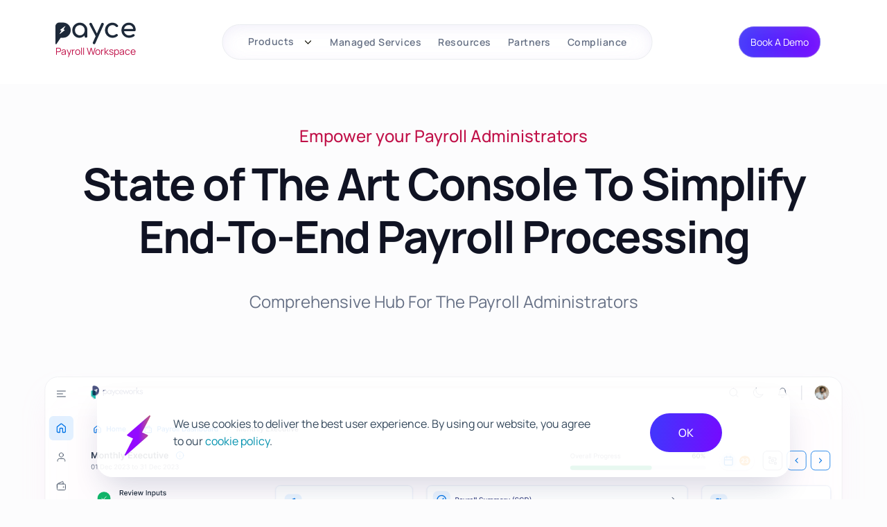

--- FILE ---
content_type: text/html; charset=UTF-8
request_url: https://www.ramco.com/products/payce-payroll-software/payroll-workspace
body_size: 16017
content:
<!doctype html><html lang="en" class="theme-payce"><head>
    <meta charset="UTF-8">
    <meta name="viewport" content="width=device-width, initial-scale=1.0">
    <title>Payroll Workspace: Streamlined Payroll Processing Made Easy  | Payce</title>
    <meta name="description" content="Empower your payroll administrators with a cutting-edge console to manage payroll processing effortlessly. Simplify your payroll tasks with our intuitive payroll portal and dashboard. Reach out to us now to get started!">
    <link rel="shortcut icon" href="https://www.ramco.com/hubfs/payce-favicon.png">
    
    <!-- Main css -->
    <link rel="stylesheet" href="https://www.ramco.com/hubfs/hub_generated/template_assets/1/157802080521/1768985993452/template_swiper.min.css">
    <link rel="stylesheet" href="https://www.ramco.com/hubfs/hub_generated/template_assets/1/157765566549/1768985993443/template_payce-style.min.css">
    <link rel="stylesheet" href="https://www.ramco.com/hubfs/hub_generated/template_assets/1/157792005471/1768985993454/template_header.min.css">
    <link rel="stylesheet" href="https://www.ramco.com/hubfs/hub_generated/template_assets/1/157768715097/1768985997877/template_jquery.modal.min.css">
    <meta name="viewport" content="width=device-width, initial-scale=1">

    
    <meta property="og:description" content="Empower your payroll administrators with a cutting-edge console to manage payroll processing effortlessly. Simplify your payroll tasks with our intuitive payroll portal and dashboard. Reach out to us now to get started!">
    <meta property="og:title" content="Payroll Workspace: Streamlined Payroll Processing Made Easy  | Payce">
    <meta name="twitter:description" content="Empower your payroll administrators with a cutting-edge console to manage payroll processing effortlessly. Simplify your payroll tasks with our intuitive payroll portal and dashboard. Reach out to us now to get started!">
    <meta name="twitter:title" content="Payroll Workspace: Streamlined Payroll Processing Made Easy  | Payce">

    

    
    <style>
a.cta_button{-moz-box-sizing:content-box !important;-webkit-box-sizing:content-box !important;box-sizing:content-box !important;vertical-align:middle}.hs-breadcrumb-menu{list-style-type:none;margin:0px 0px 0px 0px;padding:0px 0px 0px 0px}.hs-breadcrumb-menu-item{float:left;padding:10px 0px 10px 10px}.hs-breadcrumb-menu-divider:before{content:'›';padding-left:10px}.hs-featured-image-link{border:0}.hs-featured-image{float:right;margin:0 0 20px 20px;max-width:50%}@media (max-width: 568px){.hs-featured-image{float:none;margin:0;width:100%;max-width:100%}}.hs-screen-reader-text{clip:rect(1px, 1px, 1px, 1px);height:1px;overflow:hidden;position:absolute !important;width:1px}
</style>

<link rel="stylesheet" href="https://www.ramco.com/hubfs/hub_generated/module_assets/1/157949249623/1763641631603/module_09-inner-page-banner.min.css">

<style>
  #hs_cos_wrapper_widget_1708587655929 .client-Logo object { height:auto; }

</style>

<link rel="stylesheet" href="https://www.ramco.com/hubfs/hub_generated/module_assets/1/165250384399/1754385690624/module_23-recognition.min.css">

<style>
  /*---------- demo ----------*/
  .overflow-hidden{overflow:hidden}
  .demo{background: linear-gradient(180deg, #F2F4F7 0%, #FFF 100%);}
  .demo__con{padding-block:5rem;min-height: 80dvh;display: flex;flex-direction: column;justify-content: center;align-items: center;}
  .demo__con__des{line-height:36px;color:#667085;font-weight:400;}
  .demo__con .demo__trigger{margin-top:2rem;cursor: pointer;}
  /*------ modal ----------*/
  .demo__modal {position: fixed;left: 0;top: 0;width: 100%;height: 100%;background-color: rgba(0, 0, 0, 0.5);opacity: 0;visibility: hidden;transform: scale(1.1);transition: visibility 0s linear 0.25s, opacity 0.25s 0s, transform 0.25s;z-index:1000;}
  .demo__modal__content {max-width:1140px;width:94%;margin: 30px auto}
  .demo__modal__close {position:absolute;right:10px;top:10px;font-size: 30px;margin-right: 20px;margin-top: 20px;float: right;width: 1.5rem;line-height: 1.5rem;text-align: center;cursor: pointer;border-radius: 0.25rem;}
  .demo__modal__show{opacity: 1;visibility: visible;transform: scale(1.0);transition: visibility 0s linear 0s, opacity 0.25s 0s, transform 0.25s;overflow:auto}
  .demo__modal-con{display:flex;flex-wrap:wrap;padding:2rem;justify-content:center;width:100%;align-items:center;}
  .demo__modal-con__left{text-align:center;}
  .demo__modal-footer{flex-wrap:wrap;display:flex;justify-content: space-between;background-color:#F8F9FC;padding-top:20px;padding-bottom:20px;padding:2rem;}
  .demo__modal-footer-tit{color:#344054;font-size:28px;padding-bottom:2rem;width:100%;}
  .demo__modal-card-tit{color:#344054;margin-bottom:0;font-size:23px;font-weight:600;}
  .demo__modal-card-tit span{font-weight:400;font-size:28px;margin-left: 4px;}
  .demo__modal-card-subtit{font-size:13px;color:#667085;line-height:1.6;display:block;}
  .demo__modal__pop{position:relative;overflow: hidden;width: 100%;background-image: url(https://www.ramco.com/hubfs/ellipse.png);background-repeat: no-repeat;background-color: #fff;background-size:contain;border-radius: 36px;}
  .demo__modal-form{width:100%;}
  .demo__modal-form .hs-form .hs-form-field{margin-bottom: 1rem;}
  .demo__modal-form .hs-form label{font-size: 14px;position:relative;}
  .demo__modal-form .hs-form .hs-form-field .inputs-list{position: relative;
    padding-left: 25px;}
  .demo__modal-form .hs-form .hs-form-field .hs-error-msgs.inputs-list{padding-left:0;}
  .demo__modal-form .hs-form .hs-input{box-shadow: 0px 1px 2px 0px #1828580D;background-color: #f8f9fc;border: solid 1px #EAECF0;font-family:var(--font-primary);padding:16px 24px;font-size: 14px;border-radius: 4px;width: 100%;outline: none;}
  .demo__modal-form .hs-form .hs-form-booleancheckbox-display .hs-input{position: absolute;padding: 0;
    left:-25px;
    top:3px;width: 15px;
    height: 15px;
    accent-color: #4c2efc;}
  .hs-form-booleancheckbox{list-style:none;}
  .hs-fieldtype-intl-phone.hs-input {padding: 0 !important;background: none;border: none !important;height: auto;}
  .demo__modal-form .hs-form .hs-button{width: 100%;cursor: pointer;font-family:'Manrope', sans-serif;padding:16px 24px;background: linear-gradient(97deg, #4434FD 9.03%, #760AFF 100.34%);border-radius:40px;border:solid 2px transparent;font-size:var(--text-small-size);font-weight:400;color:var(--white);transition:0.3s;margin-top:2rem;font-size: 16px;color: #fff;}
  .demo__modal-form .hs-form .hs-button:hover{background:#fff;color:#4434FD;border-color:#4434FD;}
  .demo__modal-form .hs-form .hs-main-font-element{display:none;}
  .demo__modal-form .hs-form .hs-error-msg.hs-main-font-element{font-size: 14px;color: #f00;display:block;}
  .demo__modal-con__left img{width:50px;}
  .demo__modal__tit{font-size:28px;margin-bottom:1.4rem;}
  .demo__modal__tit span{color:#0073E6;}
  .demo__modal__des{font-size:18px;color:#667085;font-weight:300;line-height:1.6;margin-bottom:1.4rem;}
  .demo__success{display:none;flex-direction: column;
    align-items: center;
    justify-content: center;
    min-height: 70vh;
    max-width: 350px;
    margin-left: auto;
    margin-right: auto;
    gap: 20px;}
  .demo__con__des{font-size:16px;line-height:1.4;}
  .inputs-list{list-style:none;}
  .hs-error-msg{margin-top:5px;}
  .demo__modal__pop h5{font-size: 18px;
    color: #667085;
    font-weight: 300;
    line-height: 1.6;}
  .demo__success-tit{font-size:26px;}
  @media(min-width:768px){
    .demo__modal-con__left{width:calc(42% - 20px);}
    .demo__modal-form{width:calc(50% - 20px);}
    .demo__modal-con{gap:40px;}
    ..demo__modal-footer{flex-wrap:wrap;gap:30px;}
    .demo__modal-card-subtit{font-size:15px;}
    .demo__con__des{font-size:18px;}
    .demo__modal__des{margin-bottom:0;}
    .demo__success-tit{font-size:40px;}
  }
  @media(min-width:992px){
    .demo__modal-con{padding:4rem;justify-content: space-between;}
    .demo__modal__tit, .demo__modal-card-tit{font-size:40px;}
    .demo__modal-footer{padding-left:4rem;padding-right:4rem;}
    .demo__modal-footer-tit{width:calc(28% - 23px);font-size:28px;padding-bottom:0;}
    .demo__modal-card{width:calc(23% - 23px);}
    .demo__modal__pop{height:inherit;}
    .demo__success{max-width:500px;}
  }

</style>

<link rel="stylesheet" href="https://www.ramco.com/hubfs/hub_generated/module_assets/1/165250556545/1764161567795/module_25-faq.min.css">
    

    
    <link rel="canonical" href="https://www.ramco.com/products/payce-payroll-software/payroll-workspace">

<!-- Google tag (gtag.js) -->
<script async src="https://www.googletagmanager.com/gtag/js?id=UA-3423809-1"></script>
<script>
  window.dataLayer = window.dataLayer || [];
  function gtag(){dataLayer.push(arguments);}
  gtag('js', new Date());

  gtag('config', 'UA-3423809-1');
</script>

<!-- Google Tag Manager -->
<script>(function(w,d,s,l,i){w[l]=w[l]||[];w[l].push({'gtm.start':
new Date().getTime(),event:'gtm.js'});var f=d.getElementsByTagName(s)[0],
j=d.createElement(s),dl=l!='dataLayer'?'&l='+l:'';j.async=true;j.src=
'https://www.googletagmanager.com/gtm.js?id='+i+dl;f.parentNode.insertBefore(j,f);
})(window,document,'script','dataLayer','GTM-MGCBD4');</script>
<!-- End Google Tag Manager -->

<script>
  (function (c, p, d, u, id, i) {

  id = ''; // Optional Custom ID for user in your system

  u = 'https://tracking.g2crowd.com/attribution_tracking/conversions/' + c + '.js?p=' + encodeURI(p) + '&e=' + id;

  i = document.createElement('script');

  i.type = 'application/javascript';

  i.async = true;

  i.src = u;

  d.getElementsByTagName('head')[0].appendChild(i);

}("1009985", document.location.href, document));
</script>
<script>
  (function (c, p, d, u, id, i) {

  id = ''; // Optional Custom ID for user in your system

  u = 'https://tracking.g2crowd.com/attribution_tracking/conversions/' + c + '.js?p=' + encodeURI(p) + '&e=' + id;

  i = document.createElement('script');

  i.type = 'application/javascript';

  i.async = true;

  i.src = u;

  d.getElementsByTagName('head')[0].appendChild(i);

}("1009986", document.location.href, document));
</script>
<meta property="og:image" content="https://www.ramco.com/hubfs/payce-paryoll-workspace-og.jpg">
<meta property="og:image:width" content="1200">
<meta property="og:image:height" content="627">

<meta name="twitter:image" content="https://www.ramco.com/hubfs/payce-paryoll-workspace-og.jpg">


<meta property="og:url" content="https://www.ramco.com/products/payce-payroll-software/payroll-workspace">
<meta name="twitter:card" content="summary_large_image">
<meta http-equiv="content-language" content="en">





<script type="application/ld+json">
{
  "@context": "https://schema.org",
  "@type": "FAQPage",
  "mainEntity": [{
    "@type": "Question",
    "name": "How can Payce’s payroll portal simplify employee access to payroll information?",
    "acceptedAnswer": {
      "@type": "Answer",
      "text": "Payce’s payroll portal offers a centralized payroll dashboard, providing employees with real-time access to salary breakdowns, tax deductions, and pay stubs.

Its self-service feature allows employees to retrieve essential documents like tax forms from any device, enhancing convenience and transparency while reducing HR dependency.

The mobile-responsive design further streamlines payroll management on the go."
    }
  },{
    "@type": "Question",
    "name": "What security features does Ramco’s payroll portal offer to protect sensitive employee data?",
    "acceptedAnswer": {
      "@type": "Answer",
      "text": "Ramco’s payroll portal provides strong employee data security with advanced encryption and a multi-layered framework.

The payroll dashboard features multi-factor authentication, allowing only authorized access.

Continuous monitoring tools detect anomalies, while GDPR compliance ensures secure, legal handling of payroll data, enhancing the portal’s credibility against cyber threats."
    }
  },{
    "@type": "Question",
    "name": "How does Payce’s payroll portal enhance transparency and communication between HR and employees?",
    "acceptedAnswer": {
      "@type": "Answer",
      "text": "Payce's payroll portal and centralized payroll dashboard enhance transparency by giving employees real-time access to salary, tax, and deduction details.

This minimizes communication gaps with HR, allowing direct queries and automated notifications for payroll changes, streamlining interactions, and ensuring employees stay informed without needing follow-ups."
    }
  },{
    "@type": "Question",
    "name": "What makes Ramco’s payroll portal ideal for businesses with a remote or global workforce?",
    "acceptedAnswer": {
      "@type": "Answer",
      "text": "Ramco's payroll portal simplifies payroll management for global teams, offering a unified platform with features like a payroll dashboard for real-time processing across 150+ countries.

It seamlessly handles country-specific regulations, integrates with HR systems like Workday, Oracle, SAP, Kronos, and others.

It uses AI-driven automation for compliance, making it ideal for managing a dispersed workforce."
    }
  },{
    "@type": "Question",
    "name": "How does Payce’s payroll dashboard provide real-time insights into payroll metrics?",
    "acceptedAnswer": {
      "@type": "Answer",
      "text": "Payce’s payroll portal and payroll dashboard provide real-time visibility into key metrics, enabling payroll administrators to track processes, detect discrepancies, and ensure compliance.

With advanced analytics and in-memory computing, an IPO engine, and multithreaded parallel operations, it allows for lightning-fast calculations and instant anomaly detection."
    }
  },{
    "@type": "Question",
    "name": "What are the key features of Ramco’s payroll dashboard for payroll managers and HR?",
    "acceptedAnswer": {
      "@type": "Answer",
      "text": "Ramco’s payroll portal and payroll dashboard provide powerful tools to streamline payroll management.

Key features include an AI-powered anomaly engine for accurate payroll, an Interface Hub for seamless data integration, real-time error monitoring, guided processing, a Services Hub for activity tracking, and lightning-fast processing to ensure efficient operations across regions."
    }
  },{
    "@type": "Question",
    "name": "What customization options does Ramco’s payroll dashboard offer for better payroll management?",
    "acceptedAnswer": {
      "@type": "Answer",
      "text": "Ramco’s payroll dashboard and payroll portal offer customizable, low-code workflows that automate tasks like tax filing and salary disbursements.

With flexible payroll structures for diverse employee groups, the dashboard adapts to global operations.

Seamless third-party integrations in the portal support unique business needs, enhancing overall payroll management efficiency."
    }
  }]
}
</script>
    
    <script type="application/ld+json">
{
"@context": "https://schema.org",
"@type": "Corporation",
"name": "Ramco Systems Corporation",
"url": "https://www.ramco.com/",
"description": "Ramco offers cloud & mobile-based enterprise software solution such as HR & Global Payroll, ERP, Logistics, EAM and Aviation MRO across 45+ Countries. Contact us now to know the benefit of using our products.",
"logo": "https://www.ramco.com/hs-fs/hubfs/website-assets/ramco-logo.png",
"contactPoint": {
"@type": "ContactPoint",
"telephone": " +1 609 620 4800",
"contactType": "customer service",
"areaServed": "Global",
"availableLanguage": ["en"]
},
"address": 
[
{
"@type": "PostalAddress",
"streetAddress": "136 Main Street (Forrestal Village), Suite 305",
"addressLocality": "Princeton",
"addressRegion": "NJ",
"postalCode": "08540",
"addressCountry": "USA"
},
{
"@type": "PostalAddress",
"streetAddress": "64, Sardar Patel Road, Taramani",
"addressLocality": "Princeton",
"addressRegion": "Chennai",
"postalCode": "600113",
"addressCountry": "IN"
}
],
"sameAs" : 
[
"https://www.linkedin.com/company/ramco-systems",
    "https://twitter.com/RamcoSystems",
  "https://www.facebook.com/Ramcosystems",
  "https://www.instagram.com/ramcosystems/",
  "https://www.youtube.com/user/RamcoSystemsLtd"
]
}
    </script>
    <script type="application/ld+json">
{
  "@context": "https://schema.org",
  "@type": "WebPage",
  "mainEntityOfPage": {
    "@type": "WebPage",
    "@id": "https://www.ramco.com/products/payce-payroll-software/payroll-workspace"
  },
  "headline": "Payce - Payroll Workspace - Simplify Payroll Processing",
  "description": "Empower your payroll administrators with a cutting-edge console to manage payroll processing effortlessly. Simplify your payroll tasks with our intuitive payroll portal and dashboard. Reach out to us now to get started!",
  "url": "https://www.ramco.com/products/payce-payroll-software/payroll-workspace",
  "publisher": {
    "@type": "Organization",
    "name": "Ramco Systems",
    "url": "https://www.ramco.com",
    "logo": {
      "@type": "ImageObject",
      "url": "https://www.ramco.com/hs-fs/hubfs/website-assets/ramco-logo.png"
    }
  },
  "author": {
    "@type": "Organization",
    "name": "Ramco Systems"
  },
  "datePublished": "2024-02-22 04:57:43",
  "dateModified": "1754387821966",
  "inLanguage": "en"
}
    </script>
  <meta name="generator" content="HubSpot"></head>

  <body class="home-bg">
    <div class="body-wrapper   hs-content-id-155959290553 hs-site-page page  ">
      
      <div data-global-resource-path="payce-website-2024-v2/templates/partials/header.html"><!-- Begin partial -->

<header class="header header__details" id="header">
  <div class="header__logo">
    
    <a href="https://www.ramco.com/products/payce">
      <img src="https://www.ramco.com/hubfs/payce-website--2024/payce-logo.svg" alt="splash-logo" width="116" height="32" loading="eager">
    </a>
    <div class="header__text-animation-box">
      <div class="swiper textSwiper">
        <div class="swiper-wrapper">
          
          <div class="swiper-slide" style="color:#C01048">Payroll Workspace</div>
          
        </div>
      </div>
    </div>
  </div>
  
  <div class="header__menu">
    <div id="hs_cos_wrapper_module_170850508598820" class="hs_cos_wrapper hs_cos_wrapper_widget hs_cos_wrapper_type_module" style="" data-hs-cos-general-type="widget" data-hs-cos-type="module"><ul class="header__navbar" id="header__navbars">
  <li class="header__nav-item header__hidden-nav-item-left"><a href="https://www.ramco.com/products/payce" class="header__nav-link"><img src="https://www.ramco.com/hubfs/payce-website--2024/payce-logo.svg" alt="splash-logo" class="header__hidden-logo" width="80" height="22" loading="eager"></a></li>
  
  <li class="header__nav-item">
    <a href="javascript:void(0)" class="header__nav-link header__dropdown-menu">Products <img src="https://www.ramco.com/hubfs/payce-website--2024/chevron-down.svg" alt="chevron-down" width="16" height="16" loading="eager"></a>
    
    <div class="header__dropdown" style="visibility: hidden; opacity: 0;height:0;">
      <div class="header__dropdown-box">
        
        <a href="https://www.ramco.com/products/payce-payroll-software/daily-hr" class="header__icon-with-content" style="opacity: 1;">
          <div class="header__icon">
            
            
            
            
            
            
            <img src="https://www.ramco.com/hubfs/payce-website--2024/icon2.svg" alt="icon2" loading="lazy" width="21" height="21">
            
          </div>
          <div class="header__icon-content">
            <h6 class="header__icon-content__title">Daily HR <img src="https://www.ramco.com/hubfs/payce-website--2024/right-arrow.svg" alt="right-arrow" width="12" height="12" loading="lazy"></h6>
            <p class="header__icon-content__description">Self-Service for Employees</p>
          </div>
        </a>
        
        <a href="https://www.ramco.com/products/payce-payroll-software/bingo" class="header__icon-with-content" style="opacity: 1;">
          <div class="header__icon">
            
            
            
            
            
            
            <img src="https://www.ramco.com/hubfs/payce-website--2024/icon3.svg" alt="icon3" loading="lazy" width="21" height="21">
            
          </div>
          <div class="header__icon-content">
            <h6 class="header__icon-content__title">BInGO <img src="https://www.ramco.com/hubfs/payce-website--2024/right-arrow.svg" alt="right-arrow" width="12" height="12" loading="lazy"></h6>
            <p class="header__icon-content__description">Real Time Analytics &amp; Report Creator</p>
          </div>
        </a>
        
        <a href="https://www.ramco.com/products/payce-payroll-software/payroll-workspace" class="header__icon-with-content" style="opacity: 1;">
          <div class="header__icon">
            
            
            
            
            
            
            <img src="https://www.ramco.com/hubfs/payce-website--2024/icon4.svg" alt="icon4" loading="lazy" width="21" height="21">
            
          </div>
          <div class="header__icon-content">
            <h6 class="header__icon-content__title">Payroll Workspace <img src="https://www.ramco.com/hubfs/payce-website--2024/right-arrow.svg" alt="right-arrow" width="12" height="12" loading="lazy"></h6>
            <p class="header__icon-content__description">Hub for Payroll Operators</p>
          </div>
        </a>
        
        <a href="https://www.ramco.com/products/payce-payroll-software/chia-ai-assistant" class="header__icon-with-content" style="opacity: 1;">
          <div class="header__icon">
            
            
            
            
            
            
            <img src="https://www.ramco.com/hubfs/payce-website--2024/icon5.svg" alt="icon5" loading="lazy" width="21" height="21">
            
          </div>
          <div class="header__icon-content">
            <h6 class="header__icon-content__title">Chia - AI Assistant <img src="https://www.ramco.com/hubfs/payce-website--2024/right-arrow.svg" alt="right-arrow" width="12" height="12" loading="lazy"></h6>
            <p class="header__icon-content__description">24/7 Assistance &amp; Support</p>
          </div>
        </a>
        
      </div>
    </div>
    
  </li>
  
  <li class="header__nav-item">
    <a href="https://www.ramco.com/products/payce-payroll-software/managed-services" class="header__nav-link ">Managed Services </a>
    
  </li>
  
  <li class="header__nav-item">
    <a href="https://www.ramco.com/products/payce-payroll-software/resources" class="header__nav-link ">Resources </a>
    
  </li>
  
  <li class="header__nav-item">
    <a href="https://www.ramco.com/products/payce-payroll-software/partners" class="header__nav-link ">Partners </a>
    
  </li>
  
  <li class="header__nav-item">
    <a href="https://www.ramco.com/payce/global-payroll-compliance" class="header__nav-link ">Compliance </a>
    
  </li>
  
  <!--       <li class="header__nav-item"><a href="#" class="header__nav-link">Partners</a></li>
      <li class="header__nav-item"><a href="#" class="header__nav-link">Resources</a></li> -->
  <li class="header__nav-item header__hidden-nav-item-right"><a href="#" class="header__btn demo__trigger">Book A Demo</a></li>
</ul></div>
  </div>
  <div class="header__contact">
    <!-- <img src="https://www.ramco.com/hubfs/payce-website--2024/moon.svg" class="header__moon-img" alt="moon" width="24" height="24" loading="eager"> -->
    <a href="#" class="header__btn demo__trigger">Book A Demo</a>
    <button id="alb" area-labelledby="navbar-menu" role="button" class="header__hamburger" aria-label="Menu">
      <div onclick="toggleNavnar()" id="nav-icon3" class="hamburger">
        <span></span>
        <span></span>
        <span></span>
        <span></span>
      </div>
    </button>
  </div>
</header>
<!-- End partial --></div>
      

      

      <main id="main-content" class="body-container-wrapper">
        



<main id="main-content" class="body-container-wrapper">

  

  <div class="container-fluid body-container body-container--home">
<div class="row-fluid-wrapper">
<div class="row-fluid">
<div class="span12 widget-span widget-type-cell " style="" data-widget-type="cell" data-x="0" data-w="12">

<div class="row-fluid-wrapper row-depth-1 row-number-1 dnd-section">
<div class="row-fluid ">
<div class="span12 widget-span widget-type-custom_widget dnd-module" style="" data-widget-type="custom_widget" data-x="0" data-w="12">
<div id="hs_cos_wrapper_dnd_area-module-1" class="hs_cos_wrapper hs_cos_wrapper_widget hs_cos_wrapper_type_module" style="" data-hs-cos-general-type="widget" data-hs-cos-type="module"><section class="section-inner-large section relative bg-bottom section-bg bg-size-container" id="home" style="background-image: url(https://www.ramco.com/hubfs/payce-website--2024/img/payroll-workspace/payroll-workspace-bg.svg)">
  <div class="container">
    <div class="row align-items-center justify-content-center">
      <div class="col-xl-12 col-lg-12">
        <h1 class="main-title main-medium d-flex justify-content-center text-center text-md-left" style="color:#c01048;">Empower your Payroll  Administrators</h1>
        <div class="wd-100 flex-column mt-two-s head-section">
          <h2 class="head-title blue-gray-900 text-center">State of The Art Console To Simplify End-To-End Payroll Processing</h2>
          <h1 class="head-subtitle grey5 text-center mt-four-s"></h1><h1 class="font-xl font-regular grey5 d-flex justify-content-center text-center mt-five-s">Comprehensive Hub For The Payroll Administrators</h1>
        </div>
      </div>
    </div>
  </div>
  <div class="container-fluid">
    <div class="row">
      <div class="col-xl-12 col-lg-12">
        <div class="img-fullwrap-inner-hero mt-image-container">
          
          
          
          
          
          
          <object type="image/svg+xml" data="https://www.ramco.com/hubfs/payce-website--2024/img/payroll-workspace/hero-payroll-workspace.svg" width="1412" height="auto">
            <img src="https://www.ramco.com/hubfs/payce-website--2024/img/payroll-workspace/hero-payroll-workspace.svg" alt="hero-payroll-workspace" loading="lazy" width="1412" height="789" style="max-width: 100%; height: auto;">
          </object>
          
        </div>
      </div>
    </div>
  </div>
</section></div>

</div><!--end widget-span -->
</div><!--end row-->
</div><!--end row-wrapper -->

<div class="row-fluid-wrapper row-depth-1 row-number-2 dnd-section">
<div class="row-fluid ">
<div class="span12 widget-span widget-type-custom_widget dnd-module" style="" data-widget-type="custom_widget" data-x="0" data-w="12">
<div id="hs_cos_wrapper_dnd_area-module-2" class="hs_cos_wrapper hs_cos_wrapper_widget hs_cos_wrapper_type_module" style="" data-hs-cos-general-type="widget" data-hs-cos-type="module"><section class="section-medium section relative" id="home">
  <div class="container">
    <div class="row align-items-center justify-content-center">
      <div class="col-xl-12 col-lg-12 col-12 employee-workspace-section">
        <div class="wd-100 flex-column mt-two-s">
          <h1 class="main-titlehead blue-gray-900 text-center">Payroll Workspace</h1>
          <p class="description-content grey5 text-center mt-five-s">One-stop solution with a real-time view of activities for payroll processing and effective customer communication. Allows users to review anomalies, track tasks, and download reports on a single screen.</p>
        </div>
      </div>
      <div class="col-xl-12 col-lg-12 col-12 mt-five-s">
        <!-- Slider -->
        <div class="slider-section">
          <section class="section sliderContainer slider-section mt-five-s">
            <div class="slider single-item mt-100 background-shape" style="background-image: url(https://www.ramco.com/hubfs/payce-website--2024/img/payroll-workspace/payroll-workspace-circle-bg.svg)">
              
              <div>
                
                
                
                
                
                
                <object type="image/svg+xml" data="https://www.ramco.com/hubfs/payce-website--2024/img/payroll-workspace/seamless-integration-1.svg">
                  <img src="https://www.ramco.com/hubfs/payce-website--2024/img/payroll-workspace/seamless-integration-1.svg" alt="Seamless Integrations" loading="lazy" width="615" height="440" style="max-width: 100%; height: auto;">
                </object>
                
              </div>
              
              <div>
                
                
                
                
                
                
                <object type="image/svg+xml" data="https://www.ramco.com/hubfs/payce-website--2024/img/payroll-workspace/interface-hub-1.svg">
                  <img src="https://www.ramco.com/hubfs/payce-website--2024/img/payroll-workspace/interface-hub-1.svg" alt="Interface Hub" loading="lazy" width="620" height="415" style="max-width: 100%; height: auto;">
                </object>
                
              </div>
              
              <div>
                
                
                
                
                
                
                <object type="image/svg+xml" data="https://www.ramco.com/hubfs/payce-website--2024/img/payroll-workspace/additional-inputs-1.svg">
                  <img src="https://www.ramco.com/hubfs/payce-website--2024/img/payroll-workspace/additional-inputs-1.svg" alt="Additional Inputs" loading="lazy" width="620" height="441" style="max-width: 100%; height: auto;">
                </object>
                
              </div>
              
              <div>
                
                
                
                
                
                
                <object type="image/svg+xml" data="https://www.ramco.com/hubfs/payce-website--2024/img/payroll-workspace/lighitining-fast-1.svg">
                  <img src="https://www.ramco.com/hubfs/payce-website--2024/img/payroll-workspace/lighitining-fast-1.svg" alt="Lightning Fast" loading="lazy" width="615" height="477" style="max-width: 100%; height: auto;">
                </object>
                
              </div>
              
              <div>
                
                
                
                
                
                
                <object type="image/svg+xml" data="https://www.ramco.com/hubfs/Scalable%202.svg">
                  <img src="https://www.ramco.com/hubfs/Scalable%202.svg" alt="Scalable 2" loading="lazy" width="621" height="431" style="max-width: 100%; height: auto;">
                </object>
                
              </div>
              
            </div>

            <div class="progressBarContainer mt-100 tab-no-padding dailyhr-slider">
              
              <div class="slider-container">
                <span data-slick-index="0" class="progressBar"></span>
                <h2 class="main-title grey5 slider-head-title">Seamless Integrations</h2>
                <p class="slidep font-regular grey5 mt-two-s">With built-in connectors, Payce seamlessly integrates with Workday, Oracle, SAP, Kronos, and other HR software</p>
              </div>
              
              <div class="">
                <span data-slick-index="1" class="progressBar"></span>
                <h2 class="main-title grey5 slider-head-title">Interface Hub</h2>
                <p class="slidep font-regular grey5 mt-two-s">Assists remunerators in reviewing and correcting errors from 3rd-party software before processing payroll.</p>
              </div>
              
              <div class="">
                <span data-slick-index="2" class="progressBar"></span>
                <h2 class="main-title grey5 slider-head-title">Additional Inputs</h2>
                <p class="slidep font-regular grey5 mt-two-s">Handle last-minute additional inputs easily with the 'Drag and Drop' feature. Get instant insight into your actions and results.</p>
              </div>
              
              <div class="">
                <span data-slick-index="3" class="progressBar"></span>
                <h2 class="main-title grey5 slider-head-title">Lightning Fast</h2>
                <p class="slidep font-regular grey5 mt-two-s">Do processing at a lightning-fast speed thanks to technology restructuring, including in-memory computing, an IPO engine, and multithreaded parallel operations</p>
              </div>
              
              <div class="">
                <span data-slick-index="4" class="progressBar"></span>
                <h2 class="main-title grey5 slider-head-title">Scalable</h2>
                <p class="slidep font-regular grey5 mt-two-s">Payce seamlessly scales up to handle growing employee volumes. It does so through additional threads to ensure timely payments.</p>
              </div>
              
            </div>
          </section>
        </div>

        <!-- Mobile Slider -->
        <div class=" mt-100 mobile-dhr-slider">
          
          <div class="dhr-slider">
            <h2 class="main-title main-bold dailyhr-title-color text-center">Seamless Integrations</h2>
            <p class="slider-desc font-regular grey5 text-center mt-two-s">With built-in connectors, Payce seamlessly integrates with Workday, Oracle, SAP, Kronos, and other HR software</p>
            <div class="slider-image background-shape mt-three-s">
              
              
              
              
              
              
              <object type="image/svg+xml" data="https://www.ramco.com/hubfs/payce-website--2024/img/payroll-workspace/seamless-integration-1.svg">
                <img src="https://www.ramco.com/hubfs/payce-website--2024/img/payroll-workspace/seamless-integration-1.svg" alt="Seamless Integrations" loading="lazy" width="615" height="440" style="max-width: 100%; height: auto;">
              </object>
              
            </div>
          </div>
          
          <div class="dhr-slider">
            <h2 class="main-title main-bold dailyhr-title-color text-center">Interface Hub</h2>
            <p class="slider-desc font-regular grey5 text-center mt-two-s">Assists remunerators in reviewing and correcting errors from 3rd-party software before processing payroll.</p>
            <div class="slider-image background-shape mt-three-s">
              
              
              
              
              
              
              <object type="image/svg+xml" data="https://www.ramco.com/hubfs/payce-website--2024/img/payroll-workspace/interface-hub-1.svg">
                <img src="https://www.ramco.com/hubfs/payce-website--2024/img/payroll-workspace/interface-hub-1.svg" alt="Interface Hub" loading="lazy" width="620" height="415" style="max-width: 100%; height: auto;">
              </object>
              
            </div>
          </div>
          
          <div class="dhr-slider">
            <h2 class="main-title main-bold dailyhr-title-color text-center">Additional Inputs</h2>
            <p class="slider-desc font-regular grey5 text-center mt-two-s">Handle last-minute additional inputs easily with the 'Drag and Drop' feature. Get instant insight into your actions and results.</p>
            <div class="slider-image background-shape mt-three-s">
              
              
              
              
              
              
              <object type="image/svg+xml" data="https://www.ramco.com/hubfs/payce-website--2024/img/payroll-workspace/additional-inputs-1.svg">
                <img src="https://www.ramco.com/hubfs/payce-website--2024/img/payroll-workspace/additional-inputs-1.svg" alt="Additional Inputs" loading="lazy" width="620" height="441" style="max-width: 100%; height: auto;">
              </object>
              
            </div>
          </div>
          
          <div class="dhr-slider">
            <h2 class="main-title main-bold dailyhr-title-color text-center">Lightning Fast</h2>
            <p class="slider-desc font-regular grey5 text-center mt-two-s">Do processing at a lightning-fast speed thanks to technology restructuring, including in-memory computing, an IPO engine, and multithreaded parallel operations</p>
            <div class="slider-image background-shape mt-three-s">
              
              
              
              
              
              
              <object type="image/svg+xml" data="https://www.ramco.com/hubfs/payce-website--2024/img/payroll-workspace/lighitining-fast-1.svg">
                <img src="https://www.ramco.com/hubfs/payce-website--2024/img/payroll-workspace/lighitining-fast-1.svg" alt="Lightning Fast" loading="lazy" width="615" height="477" style="max-width: 100%; height: auto;">
              </object>
              
            </div>
          </div>
          
          <div class="dhr-slider">
            <h2 class="main-title main-bold dailyhr-title-color text-center">Scalable</h2>
            <p class="slider-desc font-regular grey5 text-center mt-two-s">Payce seamlessly scales up to handle growing employee volumes. It does so through additional threads to ensure timely payments.</p>
            <div class="slider-image background-shape mt-three-s">
              
              
              
              
              
              
              <object type="image/svg+xml" data="https://www.ramco.com/hubfs/Scalable%202.svg">
                <img src="https://www.ramco.com/hubfs/Scalable%202.svg" alt="Scalable 2" loading="lazy" width="621" height="431" style="max-width: 100%; height: auto;">
              </object>
              
            </div>
          </div>
          
        </div>
      </div>
    </div>
  </div>
</section>

<style>
  .dailyhr-slider .activep .slider-head-title{background:linear-gradient(87deg,#e02963 -1.39%,#d048dc 97.09%);background-clip: text;-webkit-background-clip: text;-webkit-text-fill-color: transparent;font-size: 1.5rem;font-weight: 700;}
  .dailyhr-slider .inProgress{background-color:#e02b6b!important;}
</style></div>

</div><!--end widget-span -->
</div><!--end row-->
</div><!--end row-wrapper -->

<div class="row-fluid-wrapper row-depth-1 row-number-3 dnd-section">
<div class="row-fluid ">
<div class="span12 widget-span widget-type-custom_widget dnd-module" style="" data-widget-type="custom_widget" data-x="0" data-w="12">
<div id="hs_cos_wrapper_dnd_area-module-3" class="hs_cos_wrapper hs_cos_wrapper_widget hs_cos_wrapper_type_module" style="" data-hs-cos-general-type="widget" data-hs-cos-type="module"><section class="section-large section relative linear-gradient-bg" id="home">
  <div class="container">
    <div class="row align-items-center justify-content-center">
      <div class="col-xl-12 col-lg-12 mb-seven-s">
        <div class="main-title mb-two-s blue-gray-800">What’s in for the payroll admin/operators</div>
        <div class="wd-100 flex-column">
          <h1 class="main-titlehead blue-gray-900 text-left">At a glance</h1>
        </div>
      </div>
      <div class="col-lg-12 xol-xl-12">
        <div class="row">
          
          <div class="col-lg-3 col-xl-3 col-md-6 ">
            <div class="wd-100 flex-column">
              <div class="checkout-title grey2 mb-two-s">Supported Use Cases</div>
              
              <div class="checkout-sub-title grey4 mb-three-s d-flex align-items-center">
                
                
                
                
                
                
                <img src="https://www.ramco.com/hubfs/payce-website--2024/icon/innerscreen/check-circle-payroll.svg" alt="Check-circle" class="mr-one-half-s" loading="lazy" width="14" height="14" style="max-width: 100%; height: auto;">
                
                Multi-country
              </div>
              
              <div class="checkout-sub-title grey4 mb-three-s d-flex align-items-center">
                
                
                
                
                
                
                <img src="https://www.ramco.com/hubfs/payce-website--2024/icon/innerscreen/check-circle-payroll.svg" alt="Check-circle" class="mr-one-half-s" loading="lazy" width="14" height="14" style="max-width: 100%; height: auto;">
                
                Prebuilt Connectors
              </div>
              
              <div class="checkout-sub-title grey4 mb-three-s d-flex align-items-center">
                
                
                
                
                
                
                <img src="https://www.ramco.com/hubfs/payce-website--2024/icon/innerscreen/check-circle-payroll.svg" alt="Check-circle" class="mr-one-half-s" loading="lazy" width="14" height="14" style="max-width: 100%; height: auto;">
                
                Real-time Monitoring
              </div>
              
            </div>
          </div>
          
          <div class="col-lg-3 col-xl-3 col-md-6 mob-mt-three-s">
            <div class="wd-100 flex-column">
              <div class="checkout-title grey2 mb-two-s">What’s New</div>
              
              <div class="checkout-sub-title grey4 mb-three-s d-flex align-items-center">
                
                
                
                
                
                
                <img src="https://www.ramco.com/hubfs/payce-website--2024/icon/innerscreen/check-circle-payroll.svg" alt="Check-circle" class="mr-one-half-s" loading="lazy" width="14" height="14" style="max-width: 100%; height: auto;">
                
                Low Code Rule Builder
              </div>
              
              <div class="checkout-sub-title grey4 mb-three-s d-flex align-items-center">
                
                
                
                
                
                
                <img src="https://www.ramco.com/hubfs/payce-website--2024/icon/innerscreen/check-circle-payroll.svg" alt="Check-circle" class="mr-one-half-s" loading="lazy" width="14" height="14" style="max-width: 100%; height: auto;">
                
                Logic Debugger
              </div>
              
              <div class="checkout-sub-title grey4 mb-three-s d-flex align-items-center">
                
                
                
                
                
                
                <img src="https://www.ramco.com/hubfs/payce-website--2024/icon/innerscreen/check-circle-payroll.svg" alt="Check-circle" class="mr-one-half-s" loading="lazy" width="14" height="14" style="max-width: 100%; height: auto;">
                
                Input Errors Reviewer 
              </div>
              
            </div>
          </div>
          
          <div class="col-lg-3 col-xl-3 col-md-6 mob-mt-three-s">
            <div class="wd-100 flex-column">
              <div class="checkout-title grey2 mb-two-s">Changing the Game</div>
              
              <div class="checkout-sub-title grey4 mb-three-s d-flex align-items-center">
                
                
                
                
                
                
                <img src="https://www.ramco.com/hubfs/payce-website--2024/icon/innerscreen/check-circle-payroll.svg" alt="Check-circle" class="mr-one-half-s" loading="lazy" width="14" height="14" style="max-width: 100%; height: auto;">
                
                Lightning Speed
              </div>
              
              <div class="checkout-sub-title grey4 mb-three-s d-flex align-items-center">
                
                
                
                
                
                
                <img src="https://www.ramco.com/hubfs/payce-website--2024/icon/innerscreen/check-circle-payroll.svg" alt="Check-circle" class="mr-one-half-s" loading="lazy" width="14" height="14" style="max-width: 100%; height: auto;">
                
                In-memory Processing
              </div>
              
              <div class="checkout-sub-title grey4 mb-three-s d-flex align-items-center">
                
                
                
                
                
                
                <img src="https://www.ramco.com/hubfs/payce-website--2024/icon/innerscreen/check-circle-payroll.svg" alt="Check-circle" class="mr-one-half-s" loading="lazy" width="14" height="14" style="max-width: 100%; height: auto;">
                
                AI-powered Anomaly Engine
              </div>
              
            </div>
          </div>
          
          <div class="col-lg-3 col-xl-3 col-md-6 mob-mt-three-s">
            <div class="wd-100 flex-column">
              <div class="checkout-title grey2 mb-two-s">Super Optimized</div>
              
              <div class="checkout-sub-title grey4 mb-three-s d-flex align-items-center">
                
                
                
                
                
                
                <img src="https://www.ramco.com/hubfs/payce-website--2024/icon/innerscreen/check-circle-payroll.svg" alt="Check-circle" class="mr-one-half-s" loading="lazy" width="14" height="14" style="max-width: 100%; height: auto;">
                
                Bulk Download of Reports
              </div>
              
              <div class="checkout-sub-title grey4 mb-three-s d-flex align-items-center">
                
                
                
                
                
                
                <img src="https://www.ramco.com/hubfs/payce-website--2024/icon/innerscreen/check-circle-payroll.svg" alt="Check-circle" class="mr-one-half-s" loading="lazy" width="14" height="14" style="max-width: 100%; height: auto;">
                
                Quick Summary and Insights
              </div>
              
              <div class="checkout-sub-title grey4 mb-three-s d-flex align-items-center">
                
                
                
                
                
                
                <img src="https://www.ramco.com/hubfs/payce-website--2024/icon/innerscreen/check-circle-payroll.svg" alt="Check-circle" class="mr-one-half-s" loading="lazy" width="14" height="14" style="max-width: 100%; height: auto;">
                
                Scalable
              </div>
              
            </div>
          </div>
          
        </div>
      </div>
    </div>
  </div>
</section></div>

</div><!--end widget-span -->
</div><!--end row-->
</div><!--end row-wrapper -->

<div class="row-fluid-wrapper row-depth-1 row-number-4 dnd-section">
<div class="row-fluid ">
<div class="span12 widget-span widget-type-cell dnd-column" style="" data-widget-type="cell" data-x="0" data-w="12">

<div class="row-fluid-wrapper row-depth-1 row-number-5 dnd-row">
<div class="row-fluid ">
<div class="span12 widget-span widget-type-custom_widget dnd-module" style="" data-widget-type="custom_widget" data-x="0" data-w="12">
<div id="hs_cos_wrapper_widget_1708587655929" class="hs_cos_wrapper hs_cos_wrapper_widget hs_cos_wrapper_type_module" style="" data-hs-cos-general-type="widget" data-hs-cos-type="module"><section class="section-default section relative section-bg cover" id="home" style="background-image: url(https://www.ramco.com/hubfs/payce-website--2024/img/payroll-workspace/payrollworkspace-customer-bg.svg);">
  <div class="container">
    <div class="row">
      <div class="col-xl-8 col-lg-8">
        <div class="wd-100 d-flex align-items-start flex-column">
          <div class="main-title-sub font-bold d-flex justify-content-start color-white mb-two-s"></div>
          <div class="main-title font-light d-flex justify-content-start mb-four-s color-white"></div>
          <div class="main-title font-light d-flex justify-content-start mb-four-s color-white">Payroll is an integral part of the HR process that touches every employee of the Bank. By introducing automation and simple, intuitive user interfaces, we have seen improvement in efficiencies, minimization of operational and compliance risks.</div>
          <div class="main-title font-semibold d-flex justify-content-start color-white">Jenny Craik, Global Head, Performance, Reward and ER</div>
        </div>
      </div>
      <div class="col-xl-4 col-lg-4">
        <div class="client-Logo wd-100 h-100 tab-mt-four-s">
          
          
          
          
          
          
          <object type="image/svg+xml" data="https://www.ramco.com/hubfs/payce-website--2024/img/landingpage/standardchartered_logo.svg">

            <img src="https://www.ramco.com/hubfs/payce-website--2024/img/landingpage/standardchartered_logo.svg" title="Client Logo" alt="standardchartered_logo" loading="lazy" width="284" height="119" style="max-width: 100%; height: auto;">
          </object>
          
        </div>
      </div>
    </div>
  </div>
</section>
</div>

</div><!--end widget-span -->
</div><!--end row-->
</div><!--end row-wrapper -->

</div><!--end widget-span -->
</div><!--end row-->
</div><!--end row-wrapper -->

<div class="row-fluid-wrapper row-depth-1 row-number-6 dnd-section">
<div class="row-fluid ">
<div class="span12 widget-span widget-type-cell dnd-column" style="" data-widget-type="cell" data-x="0" data-w="12">

<div class="row-fluid-wrapper row-depth-1 row-number-7 dnd-row">
<div class="row-fluid ">
<div class="span12 widget-span widget-type-custom_widget dnd-module" style="" data-widget-type="custom_widget" data-x="0" data-w="12">
<div id="hs_cos_wrapper_widget_1720692643466" class="hs_cos_wrapper hs_cos_wrapper_widget hs_cos_wrapper_type_module" style="" data-hs-cos-general-type="widget" data-hs-cos-type="module"><section class="section-medium section relative partner-bg" id="home">
  <div class="container">
    <div class="main-titlehead blue-gray-900 text-center">Recognition</div>
    <div class="main-title main-medium lineheight-32 grey5 d-flex justify-content-center text-center mt-three-s">Ramco's awards highlight our commitment to providing innovative technology solutions and outstanding service to Payroll industry.</div>
    <div class="swiper recognitionSwiper mt-six-s">
      <div class="swiper-wrapper">
        
        <div class="swiper-slide">
          <div class="partners-card d-flex flex-column p-one-three-s">
            <div class="join-us-image d-flex justify-content-center align-items-center">
              
              
              
              
              <object class="program-image" type="image/svg+xml" data="https://494075.fs1.hubspotusercontent-na1.net/hubfs/494075/core-hr-highperformer.svg" style="max-width : 100%;">
                <img src="https://www.ramco.com/hubfs/core-hr-highperformer.svg" alt="core-hr-highperformer" loading="lazy" width="130" height="150">
              </object>
              
            </div>
            <div class="main-title main-bold blue-gray-900 mt-eight-s text-center" style="font-size:16px;">High Performer Summer 2025</div>
            <p style="text-align: center;margin-top: 10px;">Rated as High Performer in G2 Grid Report for Summer 2025.</p>
          </div>
        </div>
        
        <div class="swiper-slide">
          <div class="partners-card d-flex flex-column p-one-three-s">
            <div class="join-us-image d-flex justify-content-center align-items-center">
              
              
              
              
              
              
              <object class="program-image" type="image/svg+xml" data="https://494075.fs1.hubspotusercontent-na1.net/hubfs/494075/core-hr-leader-asiapacific-leader.svg" style="max-width : 100%;">
                <img src="https://www.ramco.com/hubfs/core-hr-leader-asiapacific-leader.svg" alt="core-hr-leader-asiapacific-leader" loading="lazy" width="130" height="150" style="max-width: 100%; height: auto;">
              </object>
              
            </div>
            <div class="main-title main-bold blue-gray-900 mt-eight-s text-center" style="font-size:16px;">Regional Leader Summer 2025 Asia</div>
            <p style="text-align: center;margin-top: 10px;">Named Regional Leader in G2 Grid Report for Summer 2025 in Asia.</p>
          </div>
        </div>
        
        <div class="swiper-slide">
          <div class="partners-card d-flex flex-column p-one-three-s">
            <div class="join-us-image d-flex justify-content-center align-items-center">
              
              
              
              
              
              
              <object class="program-image" type="image/svg+xml" data="https://494075.fs1.hubspotusercontent-na1.net/hubfs/494075/time-and-attendance-highest-user-adoption.svg" style="max-width : 100%;">
                <img src="https://www.ramco.com/hubfs/time-and-attendance-highest-user-adoption.svg" alt="time-and-attendance-highest-user-adoption" loading="lazy" width="130" height="150" style="max-width: 100%; height: auto;">
              </object>
              
            </div>
            <div class="main-title main-bold blue-gray-900 mt-eight-s text-center" style="font-size:16px;">Highest User Adoption Summer 2025</div>
            <p style="text-align: center;margin-top: 10px;">Awarded Highest User Adoption in G2 Grid Report for Summer 2025.</p>
          </div>
        </div>
        
        <div class="swiper-slide">
          <div class="partners-card d-flex flex-column p-one-three-s">
            <div class="join-us-image d-flex justify-content-center align-items-center">
              
              
              
              
              
              
              <object class="program-image" type="image/svg+xml" data="https://494075.fs1.hubspotusercontent-na1.net/hubfs/494075/core-hr-leader-asiapacific-leader.svg" style="max-width : 100%;">
                <img src="https://www.ramco.com/hubfs/core-hr-leader-asiapacific-leader.svg" alt="core-hr-leader-asiapacific-leader" loading="lazy" width="130" height="150" style="max-width: 100%; height: auto;">
              </object>
              
            </div>
            <div class="main-title main-bold blue-gray-900 mt-eight-s text-center" style="font-size:16px;">Regional Leader Summer 2025 Asia Pacific</div>
            <p style="text-align: center;margin-top: 10px;">Recognized as Regional Leader in G2 Grid Report for Summer 2025 in Asia Pacific.</p>
          </div>
        </div>
        
        <div class="swiper-slide">
          <div class="partners-card d-flex flex-column p-one-three-s">
            <div class="join-us-image d-flex justify-content-center align-items-center">
              
              
              
              
              
              
              <object class="program-image" type="image/svg+xml" data="https://494075.fs1.hubspotusercontent-na1.net/hubfs/494075/cphtmlimage-2.png" style="max-width : 100%;">
                <img src="https://www.ramco.com/hs-fs/hubfs/cphtmlimage-2.png?width=150&amp;height=129&amp;name=cphtmlimage-2.png" alt="cphtmlimage-2" loading="lazy" width="150" height="129" style="max-width: 100%; height: auto;" srcset="https://www.ramco.com/hs-fs/hubfs/cphtmlimage-2.png?width=75&amp;height=65&amp;name=cphtmlimage-2.png 75w, https://www.ramco.com/hs-fs/hubfs/cphtmlimage-2.png?width=150&amp;height=129&amp;name=cphtmlimage-2.png 150w, https://www.ramco.com/hs-fs/hubfs/cphtmlimage-2.png?width=225&amp;height=194&amp;name=cphtmlimage-2.png 225w, https://www.ramco.com/hs-fs/hubfs/cphtmlimage-2.png?width=300&amp;height=258&amp;name=cphtmlimage-2.png 300w, https://www.ramco.com/hs-fs/hubfs/cphtmlimage-2.png?width=375&amp;height=323&amp;name=cphtmlimage-2.png 375w, https://www.ramco.com/hs-fs/hubfs/cphtmlimage-2.png?width=450&amp;height=387&amp;name=cphtmlimage-2.png 450w" sizes="(max-width: 150px) 100vw, 150px">
              </object>
              
            </div>
            <div class="main-title main-bold blue-gray-900 mt-eight-s text-center" style="font-size:16px;">Human Capital Awards MENA 2024</div>
            <p style="text-align: center;margin-top: 10px;">Won 'Technology Solution Provider Of The Year' at The Economic Times Human Capital Awards MENA 2024</p>
          </div>
        </div>
        
        <div class="swiper-slide">
          <div class="partners-card d-flex flex-column p-one-three-s">
            <div class="join-us-image d-flex justify-content-center align-items-center">
              
              
              
              
              
              
              <object class="program-image" type="image/svg+xml" data="https://494075.fs1.hubspotusercontent-na1.net/hubfs/494075/Frame%2048095902.svg" style="max-width : 100%;">
                <img src="https://www.ramco.com/hubfs/Frame%2048095902.svg" alt="Frame 48095902" loading="lazy" width="140" height="141" style="max-width: 100%; height: auto;">
              </object>
              
            </div>
            <div class="main-title main-bold blue-gray-900 mt-eight-s text-center" style="font-size:16px;">HR Vendors of the Year 2024</div>
            <p style="text-align: center;margin-top: 10px;">Won the HR Vendors of the Year 2024 Awards for Best Payroll Software and Best Payroll Outsourcing Partner in Malaysia, Singapore, and Hong Kong</p>
          </div>
        </div>
        
        <div class="swiper-slide">
          <div class="partners-card d-flex flex-column p-one-three-s">
            <div class="join-us-image d-flex justify-content-center align-items-center">
              
              
              
              
              
              
              <object class="program-image" type="image/svg+xml" data="https://494075.fs1.hubspotusercontent-na1.net/hubfs/494075/GPA_Highly_Commended_software%20(1)%20(1)-3.svg" style="max-width : 100%;">
                <img src="https://www.ramco.com/hubfs/GPA_Highly_Commended_software%20(1)%20(1)-3.svg" alt="GPA_Highly_Commended_software (1) (1)-3" loading="lazy" width="700" height="625" style="max-width: 100%; height: auto;">
              </object>
              
            </div>
            <div class="main-title main-bold blue-gray-900 mt-eight-s text-center" style="font-size:16px;">Global Payroll Awards 2024</div>
            <p style="text-align: center;margin-top: 10px;">Highly Commended Award for Payroll Software Supplier of 2024</p>
          </div>
        </div>
        
      </div>
      <div class="swiper-pagination"></div>
    </div>
  </div>
</section></div>

</div><!--end widget-span -->
</div><!--end row-->
</div><!--end row-wrapper -->

</div><!--end widget-span -->
</div><!--end row-->
</div><!--end row-wrapper -->

<div class="row-fluid-wrapper row-depth-1 row-number-8 dnd-section">
<div class="row-fluid ">
<div class="span12 widget-span widget-type-cell dnd-column" style="" data-widget-type="cell" data-x="0" data-w="12">

<div class="row-fluid-wrapper row-depth-1 row-number-9 dnd-row">
<div class="row-fluid ">
<div class="span12 widget-span widget-type-custom_widget dnd-module" style="" data-widget-type="custom_widget" data-x="0" data-w="12">
<div id="hs_cos_wrapper_widget_1720692675779" class="hs_cos_wrapper hs_cos_wrapper_widget hs_cos_wrapper_type_module" style="" data-hs-cos-general-type="widget" data-hs-cos-type="module"><section class="section-default section relative" id="home">
  <div class="container">
    <div class="row">
      <div class="col-xl-12 col-lg-12">
        <div class="main-title mb-three-s blue-gray-800">Built for large/very large, Multi-country Organizations</div>
        <div class="wd-100 flex-column mb-five-s">
          <h1 class="main-titlehead blue-gray-900 text-left">Take your enterprise farther, faster</h1>
        </div>
        <div class="row">
          
          <div class="col-xl-6 col-lg-6 d-flex justify-content-start mb-4 mb-lg-0">
            <div class="module-card d-flex flex-column justify-content-between">
              <div>
                
                
                
                
                
                
                <object type="image/svg+xml" data="https://www.ramco.com/hubfs/chia-1.svg">
                  <img src="https://www.ramco.com/hubfs/chia-1.svg" alt="chia-1" loading="lazy" width="450" height="275" style="max-width: 100%; height: auto;">
                </object>
                
                <div class="main-title main-bold blue-gray-900 mt-five-s mb-three-s">CHIA - AI Assistant</div>
                <div class="description-content grey5  mb-five-s">Get instant assistance 24/7 from our AI Chatbot. The go-to bot for swift and personalized support.</div>
              </div>
              
              <div>
                <a href="https://www.ramco.com/products/payce-payroll-software/chia-ai-assistant" class="r-btn r-btn-medium r-btn-positive-border">Explore</a>
              </div>
              
            </div>
          </div>
          
          <div class="col-xl-6 col-lg-6 d-flex justify-content-start mb-4 mb-lg-0">
            <div class="module-card d-flex flex-column justify-content-between">
              <div>
                
                
                
                
                
                
                <object type="image/svg+xml" data="https://www.ramco.com/hubfs/Payroll%20Report.svg">
                  <img src="https://www.ramco.com/hubfs/Payroll%20Report.svg" alt="Payroll Report" loading="lazy" width="450" height="275" style="max-width: 100%; height: auto;">
                </object>
                
                <div class="main-title main-bold blue-gray-900 mt-five-s mb-three-s">BInGO</div>
                <div class="description-content grey5  mb-five-s">Access real-time insights with BInGO, our reporting platform featuring conversational capabilities—no coding expertise needed!</div>
              </div>
              
              <div>
                <a href="https://www.ramco.com/products/payce-payroll-software/bingo" class="r-btn r-btn-medium r-btn-positive-border">Explore</a>
              </div>
              
            </div>
          </div>
          
        </div>
      </div>
    </div>
  </div>
</section></div>

</div><!--end widget-span -->
</div><!--end row-->
</div><!--end row-wrapper -->

</div><!--end widget-span -->
</div><!--end row-->
</div><!--end row-wrapper -->

<div class="row-fluid-wrapper row-depth-1 row-number-10 dnd-section">
<div class="row-fluid ">
<div class="span12 widget-span widget-type-cell dnd-column" style="" data-widget-type="cell" data-x="0" data-w="12">

<div class="row-fluid-wrapper row-depth-1 row-number-11 dnd-row">
<div class="row-fluid ">
<div class="span12 widget-span widget-type-custom_widget dnd-module" style="" data-widget-type="custom_widget" data-x="0" data-w="12">
<div id="hs_cos_wrapper_widget_1720692692852" class="hs_cos_wrapper hs_cos_wrapper_widget hs_cos_wrapper_type_module" style="" data-hs-cos-general-type="widget" data-hs-cos-type="module"><div class="demo">
  <div class="demo__modal" data-lenis-prevent>
    <div class="demo__modal__content">
      <div class="demo__modal__pop">
        <span class="demo__modal__close">×</span>
        <div class="demo__modal-con">
          <div class="demo__modal-con__left">

            
            
            
            
            
            
            <object type="image/svg+xml" data="https://www.ramco.com/hubfs/payce-website--2024/frame-purple.svg">
              <img src="https://www.ramco.com/hubfs/payce-website--2024/frame-purple.svg" alt="frame-purple" loading="lazy" width="70" height="109" style="max-width: 100%; height: auto;">
            </object>
            
            <h3 class="demo__modal__tit">Breathtakingly <span>Fast</span></h3>
            <h5 class="demo__modal__des"><p style="font-size: 16px;"><span style="font-size: 18px;">Experience the next level of <strong>Payroll</strong>.</span><br><span style="font-size: 18px;">Book A Demo!</span></p>
<p>&nbsp;</p>
<p style="font-size: 16px;"><span style="font-size: 18px;">Prefer to connect via email? Reach us at </span><a href="mailto:contact@ramco.com" title="mailto:contact@ramco.com">contact@ramco.com</a></p></h5>
          </div>  
          <div class="demo__modal-form">
            <span id="hs_cos_wrapper_widget_1720692692852_" class="hs_cos_wrapper hs_cos_wrapper_widget hs_cos_wrapper_type_form" style="" data-hs-cos-general-type="widget" data-hs-cos-type="form"><h3 id="hs_cos_wrapper_form_531958928_title" class="hs_cos_wrapper form-title" data-hs-cos-general-type="widget_field" data-hs-cos-type="text"></h3>

<div id="hs_form_target_form_531958928"></div>









</span>
          </div>
        </div>
        <div class="demo__modal-footer">
          <h4 class="demo__modal-footer-tit">Driving success with data</h4>
          
          <div class="demo__modal-card text-center">
            <h3 class="demo__modal-card-tit">150<span>+</span></h3>
            <span class="demo__modal-card-subtit">Countries Compliant</span>
          </div>
          
          <div class="demo__modal-card text-center">
            <h3 class="demo__modal-card-tit">500<span>+</span></h3>
            <span class="demo__modal-card-subtit">Countries</span>
          </div>
          
          <div class="demo__modal-card text-center">
            <h3 class="demo__modal-card-tit">36<span>M</span></h3>
            <span class="demo__modal-card-subtit">Payslips per Year</span>
          </div>
          
        </div>
        <div class="demo__success text-center">
          <img src="https://www.ramco.com/hubfs/payce-website--2024/Solid.svg" alt="Form Submitted" width="60" height="60" loading="lazy">
          <h3 class="demo__success-tit">Thanks for your Interest</h3>
          <h5>Expect a quick follow-up from our team. Welcome to Payroll Excellence.</h5>
        </div>
      </div>
    </div>
  </div>
</div>

<section class="section section-large">
  <div class="container">
    <div class="row">
      <div class="col-xl-10 col-lg-10 offet-xl-1 offset-lg-1">
        <div class="wd-100 text-center">
          <h2 class="main-titlehead">Ready to start?</h2>
          <p class="description-content mt-three-s grey5"></p><h5 class="demo__con__des">Let our team offer an exciting showcase of our brand new Payroll Workspace</h5><p></p>
          <a class="r-btn r-btn-primary r-btn-medium mt-five-s demo__trigger">Book A Demo</a>
        </div>
      </div>
    </div>
  </div>
</section>


<script>
  window.addEventListener('message', event => {
    if(event.data.type === 'hsFormCallback' && event.data.eventName === 'onFormSubmit' && event.data.id=="ffcd0e50-d1ac-48d8-a1e7-cff81311ab70") {

      document.querySelector('.demo__modal-con').style.display="none"
      document.querySelector('.demo__modal-footer').style.display="none"
      document.querySelector('.demo__success').style.display="flex"
    }
  });
</script></div>

</div><!--end widget-span -->
</div><!--end row-->
</div><!--end row-wrapper -->

</div><!--end widget-span -->
</div><!--end row-->
</div><!--end row-wrapper -->

<div class="row-fluid-wrapper row-depth-1 row-number-12 dnd-section">
<div class="row-fluid ">
<div class="span12 widget-span widget-type-cell dnd-column" style="" data-widget-type="cell" data-x="0" data-w="12">

<div class="row-fluid-wrapper row-depth-1 row-number-13 dnd-row">
<div class="row-fluid ">
<div class="span12 widget-span widget-type-custom_widget dnd-module" style="" data-widget-type="custom_widget" data-x="0" data-w="12">
<div id="hs_cos_wrapper_widget_1729681343052" class="hs_cos_wrapper hs_cos_wrapper_widget hs_cos_wrapper_type_module" style="" data-hs-cos-general-type="widget" data-hs-cos-type="module"><section class="section-medium section-default section relative partner-bg" id="home">
  <div class="container">
    <div class="row mb-zero-s align-items-center justify-content-center">
      <div class="col-xl-12 col-lg-12 col-12">
        <div class="wd-100 flex-column">
          <h1 class="main-titlehead blue-gray-900 text-center">Frequently Asked Questions</h1>
          <h1 class="description-content grey5 mt-three-s text-center">Still you have any questions? contact our team via </h1>
          <h1 class="description-content text-center " style="color: #0073E6;">contact@ramco.com</h1>
        </div>
      </div>
      <div class="col-md-12 d-flex justify-content-center align-items-center mt-ten-s">
        <div class="accordion">
          
          <div class="contentBx">
              <div class="question">
                  How can Payce’s payroll portal simplify employee access to payroll information?
              </div>
              <div class="answer">
                  <p style="margin-top: 12pt; margin-right: 0cm; margin-bottom: 12pt; padding-left: 0cm;">Payce’s payroll portal offers a centralized payroll dashboard, providing employees with real-time access to salary breakdowns, tax deductions, and pay stubs.</p>
<p style="margin-top: 12pt; margin-right: 0cm; margin-bottom: 12pt; padding-left: 0cm;">Its self-service feature allows employees to retrieve essential documents like tax forms from any device, enhancing convenience and transparency while reducing HR dependency.</p>
<p style="margin-top: 12pt; margin-right: 0cm; margin-bottom: 12pt; padding-left: 0cm;">The mobile-responsive design further streamlines payroll management on the go.</p>
              </div>
          </div>
          
          <div class="contentBx">
              <div class="question">
                  What security features does Ramco’s payroll portal offer to protect sensitive employee data?
              </div>
              <div class="answer">
                  <p style="margin-top: 12pt; margin-right: 0cm; margin-bottom: 12pt; padding-left: 0cm;">Ramco’s payroll portal provides strong employee data security with advanced encryption and a multi-layered framework.</p>
<p style="margin-top: 12pt; margin-right: 0cm; margin-bottom: 12pt; padding-left: 0cm;">The payroll dashboard features multi-factor authentication, allowing only authorized access.</p>
<p style="margin-top: 12pt; margin-right: 0cm; margin-bottom: 12pt; padding-left: 0cm;">Continuous monitoring tools detect anomalies, while GDPR compliance ensures secure, legal handling of payroll data, enhancing the portal’s credibility against cyber threats.</p>
              </div>
          </div>
          
          <div class="contentBx">
              <div class="question">
                  How does Payce’s payroll portal enhance transparency and communication between HR and employees?
              </div>
              <div class="answer">
                  <p style="margin-top: 12pt; margin-right: 0cm; margin-bottom: 12pt; padding-left: 0cm;">Payce's payroll portal and centralized payroll dashboard enhance transparency by giving employees real-time access to salary, tax, and deduction details.</p>
<p style="margin-top: 12pt; margin-right: 0cm; margin-bottom: 12pt; padding-left: 0cm;">This minimizes communication gaps with HR, allowing direct queries and automated notifications for payroll changes, streamlining interactions, and ensuring employees stay informed without needing follow-ups.</p>
              </div>
          </div>
          
          <div class="contentBx">
              <div class="question">
                  What makes Ramco’s payroll portal ideal for businesses with a remote or global workforce?
              </div>
              <div class="answer">
                  <p style="margin-top: 12pt; margin-right: 0cm; margin-bottom: 12pt; padding-left: 0cm;">Ramco's payroll portal simplifies payroll management for global teams, offering a unified platform with features like a payroll dashboard for real-time processing across 150+ countries.</p>
<p style="margin-top: 12pt; margin-right: 0cm; margin-bottom: 12pt; padding-left: 0cm;">It seamlessly handles country-specific regulations, integrates with HR systems like Workday, Oracle, SAP, Kronos, and others.</p>
<p style="margin-top: 12pt; margin-right: 0cm; margin-bottom: 12pt; padding-left: 0cm;">It uses AI-driven automation for compliance, making it ideal for managing a dispersed workforce.</p>
              </div>
          </div>
          
          <div class="contentBx">
              <div class="question">
                  How does Payce’s payroll dashboard provide real-time insights into payroll metrics?
              </div>
              <div class="answer">
                  <p style="margin-top: 12pt; margin-right: 0cm; margin-bottom: 12pt; padding-left: 0cm;">Payce’s payroll portal and payroll dashboard provide real-time visibility into key metrics, enabling payroll administrators to track processes, detect discrepancies, and ensure compliance.</p>
<p style="margin-top: 12pt; margin-right: 0cm; margin-bottom: 12pt; padding-left: 0cm;">With advanced analytics and in-memory computing, an IPO engine, and multithreaded parallel operations, it allows for lightning-fast calculations and instant anomaly detection.</p>
              </div>
          </div>
          
          <div class="contentBx">
              <div class="question">
                  What are the key features of Ramco’s payroll dashboard for payroll managers and HR?
              </div>
              <div class="answer">
                  <p style="margin-top: 12pt; margin-right: 0cm; margin-bottom: 12pt; padding-left: 0cm;">Ramco’s payroll portal and payroll dashboard provide powerful tools to streamline payroll management.</p>
<p style="margin-top: 12pt; margin-right: 0cm; margin-bottom: 12pt; padding-left: 0cm;">Key features include an AI-powered anomaly engine for accurate payroll, an Interface Hub for seamless data integration, real-time error monitoring, guided processing, a Services Hub for activity tracking, and lightning-fast processing to ensure efficient operations across regions.</p>
              </div>
          </div>
          
          <div class="contentBx">
              <div class="question">
                  What customization options does Ramco’s payroll dashboard offer for better payroll management?
              </div>
              <div class="answer">
                  <p>Ramco’s payroll dashboard and payroll portal offer customizable, low-code workflows that automate tasks like tax filing and salary disbursements.</p>
<p>With flexible payroll structures for diverse employee groups, the dashboard adapts to global operations.</p>
<p>Seamless third-party integrations in the portal support unique business needs, enhancing overall payroll management efficiency.</p>
              </div>
          </div>
          
          <div class="contentBx">
              <div class="question">
                  Can Ramco Payce Solve Payroll Woes for Companies of All Sizes?
              </div>
              <div class="answer">
                  <p style="font-size: 18px;">Ramco Payce streamlines payroll for <a href="https://www.ramco.com/products/payce-payroll-software/medium-enterprises/">medium</a>, <a href="https://www.ramco.com/products/payce-payroll-software/large-enterprises/">large</a>, and <a href="https://www.ramco.com/products/payce-payroll-software/mega-corporations/">mega enterprises</a> with automation, compliance, and scalability. It eliminates errors, ensures multi-country compliance, and integrates seamlessly with HR and finance systems. AI-driven automation, real-time analytics, and enterprise-grade security make payroll processing effortless, whether for a growing business or a global corporation.</p>
              </div>
          </div>
          
        </div>
      </div>
    </div>
  </div>

</section></div>

</div><!--end widget-span -->
</div><!--end row-->
</div><!--end row-wrapper -->

</div><!--end widget-span -->
</div><!--end row-->
</div><!--end row-wrapper -->

</div><!--end widget-span -->
</div>
</div>
</div>


</main>

      </main>

      
      <div data-global-resource-path="payce-website-2024-v2/templates/partials/footer.html"><!-- Begin partial -->
<section class="section section-default grey-section">
  <div class="container">
    <div class="row footer-section">
      <div class="col-xl-4 col-lg-4 col-md-12 col-12">
        <div class="img-wrap">
          <img src="https://www.ramco.com/hubfs/payce-website--2024/icon/footericon/payce-footer-logo.svg" alt="Payce" loading="lazy" title="payce">
        </div>
      </div>
      <div class="footer-icons col-xl-4 col-lg-4 col-md-12 col-12 mob-mt-five-s">
        <div class="wd-100 d-flex align-items-center justify-content-center social-icons">
          <div class="icon-l mr-two-s">
            <a href="https://www.linkedin.com/company/ramco-systems/" target="_blank">
              <img src="https://www.ramco.com/hubfs/payce-website--2024/icon/footericon/linkedin-icon.svg" alt="linkedin" loading="lazy" width="38" height="39">
            </a>
          </div>

          <div class="icon-l mr-two-s">
            <a href="https://twitter.com/RamcoSystems/" target="_blank">
              <img src="https://www.ramco.com/hubfs/payce-website--2024/icon/footericon/twitter-icon.svg" alt="twitter" loading="lazy" width="37" height="39">
            </a>
          </div>

          <div class="icon-l mr-two-s">
            <a href="https://www.facebook.com/Ramcosystems" target="_blank">
              <img src="https://www.ramco.com/hubfs/payce-website--2024/icon/footericon/facebook-icon.svg" alt="facebook" loading="lazy" width="37" height="39">
            </a>
          </div>

          <div class="icon-l mr-two-s">
            <a href="https://www.youtube.com/channel/UC6XQ4Dbe869a4GV_zqcictg" target="_blank">
              <img src="https://www.ramco.com/hubfs/payce-website--2024/icon/footericon/youtube-icon.svg" alt="youtube" loading="lazy" width="37" height="39">
            </a>
          </div>

          <div class="icon-l mr-two-s">
            <a href="https://www.instagram.com/ramcosystems/" target="_blank">
              <img src="https://www.ramco.com/hubfs/payce-website--2024/icon/footericon/instra-icon.svg" alt="insta" loading="lazy" width="37" height="39">
            </a>
          </div>

        </div>
        <div class="copyright-text wd-100 font-xs mt-one-s grey4">
          © Copyright 2026 Ramco
        </div>
      </div>
      <div class="align-footer-text col-xl-4 col-lg-4 col-md-4 col-12 mob-mt-five-s">
        <div class="d-flex flex-column">
          <p class="font-xs mb-half-s gray-footer-text">A Product By</p>
          <div class="img-wrap">
            <img src="https://www.ramco.com/hubfs/payce-website--2024/icon/footericon/ramco-logo.svg" alt="ramco" loading="lazy" title="ramco">
          </div>
        </div>
      </div>
    </div>
  </div>
</section>
<!-- End partial --></div>
      
    </div>


    <!-- jquery lib -->
    <script src="https://cdnjs.cloudflare.com/ajax/libs/gsap/3.12.4/gsap.min.js"></script>
    <script src="https://cdnjs.cloudflare.com/ajax/libs/gsap/3.12.4/ScrollTrigger.min.js"></script>
    <script src="https://cdnjs.cloudflare.com/ajax/libs/jquery/3.7.1/jquery.min.js"></script>

    <!-- jQuery Modal -->
    <script src="https://www.ramco.com/hubfs/hub_generated/template_assets/1/157765728857/1768985993525/template_jquery-modal_0.9.1_jquery.modal.min.js"></script>

    <!-- Slick slider -->
    <script src="https://cdnjs.cloudflare.com/ajax/libs/slick-carousel/1.8.1/slick.min.js"></script>
    <script src="https://www.ramco.com/hubfs/hub_generated/template_assets/1/157768855610/1769159765486/template_slick-slider.min.js"></script>

    <!-- Scroll animation -->
    <script src="https://www.ramco.com/hubfs/hub_generated/template_assets/1/157766090554/1768985995829/template_d3.min.js"></script>
    <script src="https://www.ramco.com/hubfs/hub_generated/template_assets/1/157768855604/1768985993564/template_scrollama.min.js"></script>
    <script src="https://www.ramco.com/hubfs/hub_generated/template_assets/1/157803106109/1768985993537/template_swiper.min.js"></script>
    <script src="https://www.ramco.com/hubfs/hub_generated/template_assets/1/157791429657/1768985997877/template_header.min.js"></script>
    <script>
      if (window.screen.width > 767) {
        // using d3 for convenience
        var main = d3.select(".scroll-section");
        var scrolly = main.select("#scrolly");
        var figure = scrolly.selectAll(".slider-img");
        var article = scrolly.select("article");
        var step = article.selectAll(".step");


        // initialize the scrollama
        var scroller = scrollama();

        // generic window resize listener event
        function handleResize() {
          // 1. update height of step elements
          var stepH = Math.floor(window.innerHeight);
          step.style("height", stepH + "px");

          var figureHeight = Math.floor(window.innerHeight);
          var figureMarginTop = (window.innerHeight - figureHeight) / 2;
          // console.log(figureHeight,figureMarginTop);

          figure
            .style("height", figureHeight + "px")
            .style("top", figureMarginTop + "px");

          // 3. tell scrollama to update new element dimensions
          scroller.resize();
        }

        // scrollama event handlers
        function handleStepEnter(response) {
          // console.log(response);
          // response = { element, direction, index }

          // add color to current step only
          step.classed("is-active", function(d, i) {
            return i === response.index;
          });

          figure.classed("is-active", function(d, i) {
            return i === response.index;
          });
          // update graphic based on step
          figure.select("p").text(response.index + 1);
        }

        function setupStickyfill() {
          d3.selectAll(".sticky").each(function() {
            Stickyfill.add(this);
          });
        }

        function init() {
          setupStickyfill();

          // 1. force a resize on load to ensure proper dimensions are sent to scrollama
          handleResize();

          // 2. setup the scroller passing options
          // 		this will also initialize trigger observations
          // 3. bind scrollama event handlers (this can be chained like below)
          scroller
            .setup({
            step: "#scrolly article .step",
            figure: "#scrolly .slider-img",
            offset: 0.5,
            debug: false
          })
            .onStepEnter(handleStepEnter);

          // setup resize event
          window.addEventListener("resize", handleResize);
        }
        init();
      }
    </script>

    <!-- Scroll fix nav -->
    <script>
      $(document).on("scroll", function(){

        if ($(document).scrollTop() > 100){
          $("header").addClass("shrink");
        } else {
          $("header").removeClass("shrink");
        }

      });
      // Hide header on scroll down

      var didScroll;
      var lastScrollTop = 0;
      var delta = 5;
      var navbarHeight = $('header').outerHeight();

      $(window).scroll(function(event){
        didScroll = true;
      });

      setInterval(function() {
        if (didScroll) {
          hasScrolled();
          didScroll = false;
        }
      }, 250);

      function hasScrolled() {
        var st = $(this).scrollTop();

        // Make scroll more than delta
        if(Math.abs(lastScrollTop - st) <= delta)
          return;

        // If scrolled down and past the navbar, add class .nav-up.
        if (st > lastScrollTop && st > navbarHeight){
          // Scroll Down
          $('header').removeClass('nav-down').addClass('nav-up');
        } else {
          // Scroll Up
          if(st + $(window).height() < $(document).height()) {
            $('header').removeClass('nav-up').addClass('nav-down');
          }
        }

        lastScrollTop = st;
      }
    </script>

    <script>
      if (window.screen.width > 767) {
        // using d3 for convenience
        var main = d3.select(".scroll-section");
        var scrolly = main.select("#scrolly");
        var figure = scrolly.selectAll(".slider-img");
        var article = scrolly.select("article");
        var step = article.selectAll(".step");


        // initialize the scrollama
        var scroller = scrollama();

        // generic window resize listener event
        function handleResize() {
          // 1. update height of step elements
          var stepH = Math.floor(window.innerHeight);
          step.style("height", stepH + "px");

          var figureHeight = Math.floor(window.innerHeight);
          var figureMarginTop = (window.innerHeight - figureHeight) / 2;
          // console.log(figureHeight,figureMarginTop);

          figure
            .style("height", figureHeight + "px")
            .style("top", figureMarginTop + "px");

          // 3. tell scrollama to update new element dimensions
          scroller.resize();
        }

        // scrollama event handlers
        function handleStepEnter(response) {
          // console.log(response);
          // response = { element, direction, index }

          // add color to current step only
          step.classed("is-active", function(d, i) {
            return i === response.index;
          });

          figure.classed("is-active", function(d, i) {
            return i === response.index;
          });
          // update graphic based on step
          figure.select("p").text(response.index + 1);
        }

        function setupStickyfill() {
          d3.selectAll(".sticky").each(function() {
            Stickyfill.add(this);
          });
        }

        function init() {
          setupStickyfill();

          // 1. force a resize on load to ensure proper dimensions are sent to scrollama
          handleResize();

          // 2. setup the scroller passing options
          // 		this will also initialize trigger observations
          // 3. bind scrollama event handlers (this can be chained like below)
          scroller
            .setup({
            step: "#scrolly article .step",
            figure: "#scrolly .slider-img",
            offset: 0.5,
            debug: false
          })
            .onStepEnter(handleStepEnter);

          // setup resize event
          window.addEventListener("resize", handleResize);
        }
        init();
      }
    </script>

    <!-- Scroll fix nav -->
    <script>
      $(document).on("scroll", function(){

        if ($(document).scrollTop() > 100){
          $("header").addClass("shrink");
        } else {
          $("header").removeClass("shrink");
        }

      });
      // Hide header on scroll down

      var didScroll;
      var lastScrollTop = 0;
      var delta = 5;
      var navbarHeight = $('header').outerHeight();

      $(window).scroll(function(event){
        didScroll = true;
      });

      setInterval(function() {
        if (didScroll) {
          hasScrolled();
          didScroll = false;
        }
      }, 250);

      function hasScrolled() {
        var st = $(this).scrollTop();

        // Make scroll more than delta
        if(Math.abs(lastScrollTop - st) <= delta)
          return;

        // If scrolled down and past the navbar, add class .nav-up.
        if (st > lastScrollTop && st > navbarHeight){
          // Scroll Down
          $('header').removeClass('nav-down').addClass('nav-up');
        } else {
          // Scroll Up
          if(st + $(window).height() < $(document).height()) {
            $('header').removeClass('nav-up').addClass('nav-down');
          }
        }

        lastScrollTop = st;
      }
    </script>

    <!-- Element height -->
    <script>
      $(document).ready(function () {
        var endtoend = $('.end-end').width();
        $('.end-end').height(endtoend);
        var endtoendmob = $('.end-end-mob').width();
        $('.end-end-mob').height(endtoendmob);
      })
    </script>
    
<!-- HubSpot performance collection script -->
<script defer src="/hs/hsstatic/content-cwv-embed/static-1.1293/embed.js"></script>
<script>
var hsVars = hsVars || {}; hsVars['language'] = 'en';
</script>

<script src="/hs/hsstatic/cos-i18n/static-1.53/bundles/project.js"></script>
<script src="https://www.ramco.com/hubfs/hub_generated/module_assets/1/157949249690/1743269386962/module_10-animated-tab.min.js"></script>
<script src="https://www.ramco.com/hubfs/hub_generated/module_assets/1/165250384399/1754385690624/module_23-recognition.min.js"></script>

    <!--[if lte IE 8]>
    <script charset="utf-8" src="https://js.hsforms.net/forms/v2-legacy.js"></script>
    <![endif]-->

<script data-hs-allowed="true" src="/_hcms/forms/v2.js"></script>

    <script data-hs-allowed="true">
        var options = {
            portalId: '494075',
            formId: 'ffcd0e50-d1ac-48d8-a1e7-cff81311ab70',
            formInstanceId: '7009',
            
            pageId: '155959290553',
            
            region: 'na1',
            
            
            
            
            pageName: "Payroll Workspace: Streamlined Payroll Processing Made Easy  | Payce",
            
            
            
            inlineMessage: "<div style=\"text-align: center; font-size: 24px;\"><span style=\"color: #ffffff;\"><span dir=\"ltr\">\u00A0<\/span><\/span><\/div>\n<div style=\"text-align: center; font-size: 24px;\"><span style=\"color: #ffffff;\"><span dir=\"ltr\">\u00A0<\/span><\/span><\/div>\n<div style=\"text-align: center; font-size: 24px;\"><span style=\"color: #ffffff;\"><span dir=\"ltr\">Cheers for the interest! <br>Gear up for an Epic reveal on <strong>Feb 9th<\/strong><\/span><\/span><\/div>",
            
            
            rawInlineMessage: "<div style=\"text-align: center; font-size: 24px;\"><span style=\"color: #ffffff;\"><span dir=\"ltr\">\u00A0<\/span><\/span><\/div>\n<div style=\"text-align: center; font-size: 24px;\"><span style=\"color: #ffffff;\"><span dir=\"ltr\">\u00A0<\/span><\/span><\/div>\n<div style=\"text-align: center; font-size: 24px;\"><span style=\"color: #ffffff;\"><span dir=\"ltr\">Cheers for the interest! <br>Gear up for an Epic reveal on <strong>Feb 9th<\/strong><\/span><\/span><\/div>",
            
            
            hsFormKey: "914d40a06c9b2551d77ff823888d7e74",
            
            
            css: '',
            target: '#hs_form_target_form_531958928',
            
            
            
            
            
            
            
            contentType: "standard-page",
            
            
            
            formsBaseUrl: '/_hcms/forms/',
            
            
            
            formData: {
                cssClass: 'hs-form stacked hs-custom-form'
            }
        };

        options.getExtraMetaDataBeforeSubmit = function() {
            var metadata = {};
            

            if (hbspt.targetedContentMetadata) {
                var count = hbspt.targetedContentMetadata.length;
                var targetedContentData = [];
                for (var i = 0; i < count; i++) {
                    var tc = hbspt.targetedContentMetadata[i];
                     if ( tc.length !== 3) {
                        continue;
                     }
                     targetedContentData.push({
                        definitionId: tc[0],
                        criterionId: tc[1],
                        smartTypeId: tc[2]
                     });
                }
                metadata["targetedContentMetadata"] = JSON.stringify(targetedContentData);
            }

            return metadata;
        };

        hbspt.forms.create(options);
    </script>

<script src="https://www.ramco.com/hubfs/hub_generated/module_assets/1/165250556545/1764161567795/module_25-faq.min.js"></script>

<!-- Start of HubSpot Analytics Code -->
<script type="text/javascript">
var _hsq = _hsq || [];
_hsq.push(["setContentType", "standard-page"]);
_hsq.push(["setCanonicalUrl", "https:\/\/www.ramco.com\/products\/payce-payroll-software\/payroll-workspace"]);
_hsq.push(["setPageId", "155959290553"]);
_hsq.push(["setContentMetadata", {
    "contentPageId": 155959290553,
    "legacyPageId": "155959290553",
    "contentFolderId": null,
    "contentGroupId": null,
    "abTestId": null,
    "languageVariantId": 155959290553,
    "languageCode": "en",
    
    
}]);
</script>

<script type="text/javascript" id="hs-script-loader" async defer src="/hs/scriptloader/494075.js"></script>
<!-- End of HubSpot Analytics Code -->


<script type="text/javascript">
var hsVars = {
    render_id: "cee5f139-2d1f-4a1a-9edf-98fa3137184c",
    ticks: 1768986066224,
    page_id: 155959290553,
    
    content_group_id: 0,
    portal_id: 494075,
    app_hs_base_url: "https://app.hubspot.com",
    cp_hs_base_url: "https://cp.hubspot.com",
    language: "en",
    analytics_page_type: "standard-page",
    scp_content_type: "",
    
    analytics_page_id: "155959290553",
    category_id: 1,
    folder_id: 0,
    is_hubspot_user: false
}
</script>


<script defer src="/hs/hsstatic/HubspotToolsMenu/static-1.432/js/index.js"></script>

<!-- Google Tag Manager (noscript) -->
<noscript><iframe src="https://www.googletagmanager.com/ns.html?id=GTM-MGCBD4" height="0" width="0" style="display:none;visibility:hidden"></iframe></noscript>
<!-- End Google Tag Manager (noscript) -->

<script>
  var domainsToDecorate = [
    'ramco.com'
  ],
      queryParams = [
        'utm_medium', //add or remove query parameters you want to transfer
        'utm_source',
        'utm_campaign',
        'utm_term'
      ]
  // do not edit anything below this line
  var links = document.querySelectorAll('a'); 

  // check if links contain domain from the domainsToDecorate array and then decorates
  for (var linkIndex = 0; linkIndex < links.length; linkIndex++) {
    for (var domainIndex = 0; domainIndex < domainsToDecorate.length; domainIndex++) { 
      if (links[linkIndex].href.indexOf(domainsToDecorate[domainIndex]) > -1 && links[linkIndex].href.indexOf("#") === -1) {
        links[linkIndex].href = decorateUrl(links[linkIndex].href);
      }
    }
  }
  // decorates the URL with query params
  function decorateUrl(urlToDecorate) {
    if(getQueryParam('utm_source') || getQueryParam('utm_medium') || getQueryParam('utm_campaign') || getQueryParam('utm_term')){
      urlToDecorate = (urlToDecorate.indexOf('?') === -1) ? urlToDecorate + '?' : urlToDecorate + '&';
    }

    var collectedQueryParams = [];
    for (var queryIndex = 0; queryIndex < queryParams.length; queryIndex++) {
      if (getQueryParam(queryParams[queryIndex])) {
        collectedQueryParams.push(queryParams[queryIndex] + '=' + getQueryParam(queryParams[queryIndex]))
      }
    }
    return urlToDecorate + collectedQueryParams.join('&');
  }

  function getQueryParam(name) {
    if (name = (new RegExp('[?&]' + encodeURIComponent(name) + '=([^&]*)')).exec(window.location.search))
      return decodeURIComponent(name[1]);
  }
</script>




    <style>
      #hs-eu-policy-wording{position:relative;}
      #hs-eu-policy-wording:after{content:'';background-image:url('https://www.ramco.com/hubfs/payce-website--2024/cookie-icon.svg');height: 47px;width: 30px;position:absolute;top:0;left: calc(50% - 15px);background-size: contain;background-repeat: no-repeat;background-position: center;}
      #hs-eu-cookie-confirmation-inner p{margin-left:0 !important;margin-top:50px !important;}

      @media(min-width:560px){
        #hs-eu-policy-wording:after{left:20px;width:37px;height:58px;}
        #hs-eu-cookie-confirmation-inner p{margin-left:90px !important;margin-top:0 !important;}
      }
      div#hs-eu-cookie-confirmation.hs-cookie-notification-position-bottom{bottom:1rem !important;background:transparent !important;box-shadow:none !important; border: none !important; padding: 1rem; }
      div#hs-eu-cookie-confirmation div#hs-eu-cookie-confirmation-inner{background: #ffffffe6 !important;display: flex !important;align-items: center !important;border-radius: 22px !important;box-shadow: 0px 21.6px 43.2px -10.8px rgba(24, 40, 88, 0.18);padding: 30px 20px !important;}
      div#hs-eu-cookie-confirmation div#hs-eu-cookie-confirmation-inner p{margin-bottom:0 !important;}
      div#hs-eu-cookie-confirmation div#hs-eu-cookie-confirmation-inner p span {font-family: Manrope, sans-serif !important;font-size: 16px !important;line-height: 1.6 !important;}
      div#hs-eu-cookie-confirmation div#hs-eu-cookie-confirmation-inner div#hs-eu-policy-wording {margin-bottom: 0 !important;}
      div#hs-eu-cookie-confirmation div#hs-eu-cookie-confirmation-inner a#hs-eu-confirmation-button{border: 1px solid #502afe !important;color: #fff !important;font-size: 16px !important;font-weight: 500 !important;padding: 16px 40px !important;border-radius: 300px !important;font-family: Manrope, sans-serif !important;background: linear-gradient(97.33deg, #4434FD 9.03%, #760AFF 100.34%) !Important;}
      @media screen and (max-width: 480px){
        div#hs-eu-cookie-confirmation div#hs-eu-cookie-confirmation-inner {flex-direction: column;}
        div#hs-eu-cookie-confirmation div#hs-eu-cookie-confirmation-inner a, div#hs-eu-cookie-confirmation div#hs-eu-cookie-confirmation-inner a#hs-eu-confirmation-button {font-size: 16px !important;}
      }
    </style>
  

</body></html>

--- FILE ---
content_type: text/css
request_url: https://www.ramco.com/hubfs/hub_generated/template_assets/1/157765566549/1768985993443/template_payce-style.min.css
body_size: 28395
content:
*,:after,:before{-webkit-box-sizing:border-box;-moz-box-sizing:border-box;box-sizing:border-box;line-height:normal;margin:0;padding:0}@font-face{font-display:swap;font-family:Manrope;font-style:normal;font-weight:700;src:url(https://494075.fs1.hubspotusercontent-na1.net/hubfs/494075/payce-website--2024/font/Manrope-Bold.woff2) format("woff2"),url(https://494075.fs1.hubspotusercontent-na1.net/hubfs/494075/payce-website--2024/font/Manrope-Bold.woff) format("woff")}@font-face{font-display:swap;font-family:Manrope;font-style:normal;font-weight:600;src:url(https://494075.fs1.hubspotusercontent-na1.net/hubfs/494075/payce-website--2024/font/Manrope-SemiBold.woff2) format("woff2"),url(https://494075.fs1.hubspotusercontent-na1.net/hubfs/494075/payce-website--2024/font/Manrope-SemiBold.woff) format("woff")}@font-face{font-display:swap;font-family:Manrope;font-style:normal;font-weight:500;src:url(https://494075.fs1.hubspotusercontent-na1.net/hubfs/494075/payce-website--2024/font/Manrope-Medium.woff2) format("woff2"),url(https://494075.fs1.hubspotusercontent-na1.net/hubfs/494075/payce-website--2024/font/Manrope-Medium.woff) format("woff")}@font-face{font-display:swap;font-family:Manrope;font-style:normal;font-weight:400;src:url(https://494075.fs1.hubspotusercontent-na1.net/hubfs/494075/payce-website--2024/font/Manrope-Regular.woff2) format("woff2"),url(https://494075.fs1.hubspotusercontent-na1.net/hubfs/494075/payce-website--2024/font/Manrope-Regular.woff) format("woff")}@font-face{font-display:swap;font-family:Manrope,sans-serif;font-style:normal;font-weight:300;src:url(https://494075.fs1.hubspotusercontent-na1.net/hubfs/494075/payce-website--2024/font/Manrope-Light.woff2) format("woff2"),url(https://494075.fs1.hubspotusercontent-na1.net/hubfs/494075/payce-website--2024/font/Manrope-Light.woff) format("woff")}.flex-center,.r-input-form-group .icon-group{align-items:center;display:flex}.flex-start{align-items:flex-start;display:flex}.flex-space-between{display:flex;justify-content:space-between}.flex-center-center{align-items:center;display:flex;justify-content:center}.flex-center-start{align-items:center;display:flex;justify-content:flex-start}.flex-center-end{align-items:center;display:flex;justify-content:flex-end}.flex-center-space-between{align-items:center;display:flex;justify-content:space-between}.flex-center-space-even{align-items:center;display:flex;justify-content:space-evenly}.inline-flex-center{align-items:center;display:inline-flex}.inline-flex-start{align-items:flex-start;display:inline-flex}.inline-flex-center-center{align-items:center;display:inline-flex;justify-content:center}.inline-flex-center-start{align-items:center;display:inline-flex;justify-content:flex-start}.inline-flex-center-space-between{align-items:center;display:inline-flex;justify-content:space-between}.flex-row{flex-direction:row}.flex-column{flex-direction:column}@media (max-width:768px){.mob-flex-end{align-items:flex-start!important;flex-direction:column;justify-content:flex-start!important}}@keyframes rotation{0%{transform:rotate(0)}10%{transform:rotate(30deg)}20%{transform:rotate(0)}80%{transform:rotate(0)}90%{transform:rotate(-30deg)}to{transform:rotate(0)}}@keyframes zoom{0%{opacity:0;transform:scale(0)}10%{opacity:1;transform:scale(1)}50%{opacity:1}51%{opacity:0}to{opacity:0}}html{font-size:100%}body{font-size:.813rem;overflow-y:overlay;scrollbar-gutter:auto;-webkit-font-smoothing:antialiased;-moz-osx-font-smoothing:grayscale}.theme-payce body,.theme-payce-dark body{font-family:Manrope,sans-serif}@media (max-width:767px){body{padding-left:0;padding-right:0}}body::-webkit-scrollbar{background:0 0;cursor:pointer;height:4px;width:6px}body::-webkit-scrollbar-track{background:0 0}body::-webkit-scrollbar-thumb,body::-webkit-scrollbar-track{border-radius:4px;-webkit-border-radius:4px;-moz-border-radius:4px}body::-webkit-scrollbar-thumb{background:#98a2b3}h1,h2,h3,h4,h5,h6{color:#101828;font-weight:700;line-height:1.3}p{font-size:.813rem;line-height:1.6}a,a:hover{text-decoration:none}.headline1{font-size:2rem}.headline2{font-size:1.5rem}.subtitle1{font-size:1.3rem!important;font-weight:500}.body,.subtitle2{font-size:1rem}.caption{font-size:.813rem}.overline{font-size:.625rem}.theme-payce .primary,.theme-payce-dark .primary{color:#0073e6}.theme-payce .successalert,.theme-payce-dark .successalert{color:#12b76a!important}.theme-payce .infoalert,.theme-payce-dark .infoalert{color:#4264cc!important}.theme-payce .warningalert,.theme-payce-dark .warningalert{color:#f79009!important}.closedalert{color:#0353a4}.theme-payce .primary-bg,.theme-payce-dark .primary-bg{background:#0073e6!important}.theme-payce .successalert-bg,.theme-payce-dark .successalert-bg{background:#12b76a!important}.theme-payce .infoalert-bg,.theme-payce-dark .infoalert-bg{background:#4264cc!important}.theme-payce .warningalert-bg,.theme-payce-dark .warningalert-bg{background:#f79009!important}.theme-payce .dangeralert-bg,.theme-payce-dark .dangeralert-bg{background:#f04438!important}.theme-payce .rxdorange100,.theme-payce-dark .rxdorange100{background:#ffead5!important}.closedalert-bg{background:#0353a4}.white-bg{background:#fff!important}.info11-bg{background-color:#f8f9fc!important}.indigo-600{color:#444ce7!important}.turquoise-600{color:#1e9288!important}.turquoise-500{color:#27bfb3!important}.theme-payce .info4,.theme-payce-dark .info4{color:#2c49a3!important}.theme-payce .info6,.theme-payce-dark .info6{color:#5c79d3!important}.theme-payce .Orange-700{color:#c4320a!important}.theme-payce .grey1,.theme-payce-dark .grey1{color:#101828!important}.theme-payce .grey2,.theme-payce-dark .grey2{color:#1d2939!important}.theme-payce .grey3,.theme-payce-dark .grey3{color:#344054!important}.theme-payce .grey4{color:#475467!important}.theme-payce-dark .grey4{color:#98a2b3!important}.theme-payce .grey5,.theme-payce-dark .grey5{color:#667085!important}.theme-payce .grey6,.theme-payce-dark .grey6{color:#98a2b3!important}.theme-payce .bluegrey1,.theme-payce-dark .bluegrey1{color:#101323!important}.theme-payce .bluegrey2,.theme-payce-dark .bluegrey2{color:#293056!important}.theme-payce .bluegrey3,.theme-payce-dark .bluegrey3{color:#363f72!important}.theme-payce .bluegrey4,.theme-payce-dark .bluegrey4{color:#3e4784!important}.theme-payce .bluegrey5,.theme-payce-dark .bluegrey5{color:#4e5ba6!important}.theme-payce .bluegrey6,.theme-payce-dark .bluegrey6{color:#717bbc!important}.theme-payce .bluegrey7,.theme-payce-dark .bluegrey7{color:#afb5d9!important}.theme-payce .bluegrey8,.theme-payce-dark .bluegrey8{color:#d5d9eb!important}.theme-payce .bg-grey1,.theme-payce-dark .bg-grey1{background:#101828!important}.theme-payce .bg-grey2,.theme-payce-dark .bg-grey2{background:#1d2939!important}.theme-payce .bg-grey3,.theme-payce-dark .bg-grey3{background:#344054!important}.theme-payce .bg-grey4{background:#475467!important}.theme-payce-dark .bg-grey4{background:#98a2b3!important}.theme-payce .bg-grey5,.theme-payce-dark .bg-grey5{background:#667085!important}.theme-payce .bg-grey6,.theme-payce-dark .bg-grey6{background:#98a2b3!important}.bg-lightgrey{background:#f8f8f8!important}.bg-culturedwhite3{background:#f7f9fb}.theme-payce .color-primary,.theme-payce-dark .color-primary{color:#0073e6!important}.theme-payce .color-secondary{color:#fff!important}.theme-payce-dark .color-secondary{color:#667085!important}.theme-payce .color-danger,.theme-payce-dark .color-danger{color:#f04438!important}.theme-payce .color-success,.theme-payce-dark .color-success{color:#12b76a!important}.color-light{color:#fafafa!important}.color-dark{color:#444!important}.color-amber{color:#f7931b!important}.color-customblue{color:#0058af!important}.bg-primary{background-color:#0073e6!important;color:#fff!important}.bg-primary:hover{background-color:#045ba7!important}.bg-secondary{background-color:#fff!important;color:#444!important}.bg-secondary:hover{background-color:#fafafa!important}.bg-danger{background-color:#cb4b4b!important;color:#fff!important}.bg-danger:hover{background-color:#9e3434!important}.bg-success{background-color:#4bcb82!important;color:#fff!important}.bg-success:hover{background-color:#329b5f!important}.bg-light{background-color:#fafafa!important;color:#444!important}.bg-light:hover{background-color:#fff!important}.bg-dark{background-color:#444!important;color:#fff!important}.bg-dark:hover{background-color:#222!important}.bg-amber-outline{background-color:#f79f36!important;border:1px solid #f7931b!important;color:#f7931b!important}.bg-amber-outline:hover{background-color:#f7931b!important;color:#fff!important}.bg-primary-outline{background-color:#fff!important;border:1px solid #aaa!important;box-shadow:0 0 0 transparent!important;color:#00adef!important}.bg-primary-outline:hover{text-decoration:underline}.pointer{cursor:pointer!important}.cursor-default{cursor:default!important}.r-caption.pointer{cursor:pointer!important}.bg-red{background-color:#ff6d6d!important}.bg-purple{background-color:#baaeff!important}.bg-green{background-color:#aeffce!important}.bg-white,.white-bg{background:#fff!important}.error-600{color:#d92d20}.pointer{cursor:pointer}.cursor-text{cursor:text}.cursor-default{cursor:default}.disabled{cursor:not-allowed!important;opacity:.5;pointer-events:none}.container-wrapper,.hr-custom,.hr-custom-one-s,.hr-l,.r-input-form-group .r-input-form-control,.r-input-wrapper,.wd-100{float:left;width:100%}.wd-50{float:left;width:50%}.wd-auto{width:auto}.hr-custom{border-top:0;margin-bottom:1rem;margin-top:1rem}.theme-payce .hr-custom{border-bottom:1px solid #eaecf0}.theme-payce-dark .hr-custom{border-bottom:1px solid #1d2939}.hr-l{border-top:0;margin-bottom:1.5rem;margin-top:1.5rem}.theme-payce .hr-l{border-bottom:1px solid #eaecf0}.theme-payce-dark .hr-l{border-bottom:1px solid #1d2939}.f-right,.right{float:right}.f-left,.left{float:left}.text-left{text-align:left}.text-right{text-align:right}.text-center{text-align:center}.column-gap-two-s{column-gap:1rem}.theme-payce .br-1{border-right:1px solid #eaecf0}.theme-payce-dark .br-1{border-right:1px solid #1d2939}@media (max-width:767px){.br-1{border-right:0}}.theme-payce .bt-1{border-top:1px solid #eaecf0}.theme-payce-dark .bt-1{border-top:1px solid #1d2939}.theme-payce .bb-1{border-bottom:1px solid #eaecf0}.theme-payce-dark .bb-1{border-bottom:1px solid #1d2939}.theme-payce .bl-1{border-left:1px solid #eaecf0}.theme-payce-dark .bl-1{border-left:1px solid #1d2939}.bb-0{border-bottom:0!important}.b-0{border:0}.theme-payce .b-1{border:1px solid #eaecf0!important}.theme-payce-dark .b-1{border:1px solid #1d2939!important}.p-8,.p-one-s{padding:.5rem}.p-two-s{padding:1rem}.p-three-s{padding:1.5rem!important}.p-six-s{padding:3rem!important}.pr-half-s{padding-right:.25rem!important}.pr-one-s{padding-right:.5rem}.pr-two-s{padding-right:1rem}.pr-two-half-s{padding-right:1.25rem}.pr-six-s{padding-right:3rem!important}.pl-half-s{padding-left:.25rem!important}.pl-one-s{padding-left:.5rem}.pl-one-half-s{padding-left:.75rem}.pl-two-s{padding-left:1rem}.pl-two-half-s{padding-left:1.25rem!important}.pl-three-s{padding-left:1.5rem}.pr-three-s{padding-right:1.5rem}.pl-four-s{padding-left:2rem!important}.pl-four-half-s{padding-left:2.25rem!important}.pl-six-s{padding-left:3rem!important}.pr-four-s{padding-right:2rem!important}.pb-half-s{padding-bottom:.25rem!important}.pb-one-s{padding-bottom:.5rem!important}.pr-one-half-s{padding-right:.75rem!important}.pt-quarter-s{padding-top:.125rem!important}.pt-half-s{padding-top:.25rem!important}.pt-one-s{padding-top:.5rem!important}.pt-three-s{padding-top:1.5rem!important}.pt-one-half-s{padding-top:.75rem!important}.pt-two-s{padding-top:1rem!important}.pb-one-half-s{padding-bottom:.75rem!important}.pb-two-s{padding-bottom:1rem!important}.pb-three-s{padding-bottom:1.5rem!important}.pb-six-s{padding-bottom:3rem!important}.margin-two-s{margin:1rem}.mb-quarter-s{margin-bottom:.125rem}.mb-half-s{margin-bottom:.25rem}.mb-one-s{margin-bottom:.5rem}.mb-one-half-s{margin-bottom:.75rem}.mb-one-three-s{margin-bottom:.875rem!important}.mb-two-s{margin-bottom:1rem}.mb-two-half-s{margin-bottom:1.25rem}.mb-three-s{margin-bottom:1.5rem}.mb-four-s{margin-bottom:2rem}.mb-five-s{margin-bottom:2.5rem}.mb-six-s{margin-bottom:3rem}.mb-ten-s{margin-bottom:5rem}.mt-quarter-s{margin-top:.125rem}.mt-half-s{margin-top:.25rem}.mt-one-s{margin-top:.5rem}.mt-one-half-s{margin-top:.75rem}.mt-two-s{margin-top:1rem}.mt-two-half-s{margin-top:1.25rem}.mt-three-s{margin-top:1.5rem}.mt-three-half-s{margin-top:1.625rem}.mt-four-s{margin-top:2rem}.mt-five-s{margin-top:2.5rem}.mt-ten-s{margin-top:5rem}.mt-twelve-s{margin-top:6.25rem}.mt-120{margin-top:120px}.ml-quarter-s{margin-left:.125rem}.ml-half-s{margin-left:.25rem}.ml-one-s{margin-left:.5rem}.ml-one-half-s{margin-left:.75rem}.ml-one-three-s{margin-left:.875rem}.ml-two-s{margin-left:1rem}.ml-two-half-s{margin-left:1.25rem}.ml-three-s{margin-left:1.5rem}.ml-three-half-s{margin-left:1.625rem}.ml-four-s{margin-left:2rem}.ml-60-s{margin-left:3.75rem}.mr-half-s{margin-right:.25rem}.mr-one-s{margin-right:.5rem}.mr-one-half-s{margin-right:.75rem}.mr-one-three-s{margin-right:.875rem}.mr-two-s{margin-right:1rem}.mr-two-half-s{margin-right:1.25rem}.mr-three-s{margin-right:1.5rem}.mr-five-s,.mr-four-s{margin-right:2rem}.pre-wrap{white-space:pre-wrap}.simple-link{color:#1d2939;font-size:.813rem}.font-xxs{font-size:.625rem}.LeaveApproval-Listview .label-subcontent .r-caption,.custom-list-labelheader .label-subcontent .r-caption,.font-xxxs{font-size:.6875rem}.LeaveApproval-Listview .header,.custom-list-labelheader .header,.font-xs{font-size:.75rem}.LeaveApproval-Listview .label-content .r-caption,.custom-list-labelheader .label-content .r-caption,.font-s{font-size:.813rem!important}.font-m,.table_header_font_m th{font-size:.9rem!important}.font-r{font-size:1rem!important}.font-rm{font-size:1.125rem!important}.font-l{font-size:1.3rem!important}.font-xl{font-size:1.5rem!important}.font-xxl{font-size:2rem!important}.font-head{font-size:4rem!important}.font-light{font-weight:300}.font-regular{font-weight:400}.LeaveApproval-Listview .header,.custom-list-labelheader .header,.font-medium{font-weight:500!important}.font-semibold{font-weight:600!important}.font-bold{font-weight:700}.font-black{font-weight:900}.allcaps{text-transform:uppercase}.client-Logo{align-items:center;display:flex;flex-direction:column;justify-content:center}.footer-section{display:flex;flex-flow:row wrap}.footer-icons{align-items:center;display:flex;flex-direction:column}.align-icons{display:flex;justify-content:center}.align-footer-text{display:flex;justify-content:flex-end}.copyright-text{text-align:center}.slider-section{display:block}.mobile-Bgo-slider,.mobile-chia-ai-slider,.mobile-dhr-slider,.mobile-implementation-slider,.mobile-partners-slider,.mobile-payworkspace-slider{display:none}.employee-workspace-section,.join-us-section{display:flex;flex-flow:row wrap}@media (max-width:1000px){.tab-no-padding{padding:0!important}.tab-no-margin{margin:0}.tab-pr-one-s{padding-right:.5rem!important}.tab-pb-three-s{padding-bottom:1.5rem!important}.tab-pl-one-s{padding-left:.5rem!important}.tab-mt-one-s{margin-top:.5rem}.tab-mt-one-three-s{margin-top:.875rem}.tab-mt-two-s{margin-top:1rem}.tab-mt-three-s{margin-top:1.5rem}.tab-mt-five-s,.tab-mt-four-s{margin-top:2rem}.tab-mb-half-s{margin-bottom:.25rem}.tab-mb-one-s{margin-bottom:.5rem}.tab-mr-two-s{margin-right:1rem}.tab-ml-two-s{margin-left:1rem}.tab-mb-two-s{margin-bottom:1rem}.tab-mb-three-s{margin-bottom:1.5rem}.tab-mb-four-s{margin-bottom:2rem}.tab-mt-0{margin-top:0}.slider-section{display:none}.mobile-Bgo-slider,.mobile-chia-ai-slider,.mobile-dhr-slider,.mobile-implementation-slider,.mobile-partners-slider,.mobile-payworkspace-slider{display:block}.Bgo-slider,.chia-slider,.dhr-slider,.implementation-slider,.p,.payworkspace-slider{align-items:center;display:flex;flex-flow:column nowrap;justify-content:center;margin-top:3rem}.client-Logo{align-items:flex-start;justify-content:flex-start}.client-Logo img,.client-Logo object,.client-Logo svg{height:80px}}@media (max-width:768px){.mob-no-padding{padding:0!important}.mob-no-margin{margin:0}.mob-pr-one-s{padding-right:.5rem!important}.mob-pb-three-s{padding-bottom:1.5rem!important}.mob-pl-one-s{padding-left:.5rem!important}.mob-mt-one-s{margin-top:.5rem}.mob-mt-one-three-s{margin-top:.875rem}.mob-mt-two-s{margin-top:1rem}.mob-mt-four-s{margin-top:2rem}.mob-mt-five-s{margin-top:2.5rem}.mob-mb-half-s{margin-bottom:.25rem}.mob-mb-one-s{margin-bottom:.5rem}.mob-mr-two-s{margin-right:1rem}.mob-ml-two-s{margin-left:1rem}.mob-mb-two-s{margin-bottom:1rem}.mob-mb-three-s{margin-bottom:1.5rem}.mob-mb-four-s{margin-bottom:2rem}.mob-mt-0{margin-top:0}.mob-mb-0{margin-bottom:0}.slider-section{display:none}.mobile-Bgo-slider,.mobile-chia-ai-slider,.mobile-dhr-slider,.mobile-implementation-slider,.mobile-partners-slider,.mobile-payworkspace-slider{display:block}.Bgo-slider,.chia-slider,.dhr-slider,.implementation-slider,.partner-slider,.payworkspace-slider{align-items:center;display:flex;flex-flow:column nowrap;justify-content:center;margin-top:3rem}.mobile-slidep{color:#667085!important;font-size:1rem;font-weight:400;text-align:center}.slider-image img,.slider-image object,.slider-image svg{height:100%;object-fit:contain;width:100%}.footer-section{align-items:flex-start;display:flex;flex-flow:column nowrap;justify-content:flex-start}.copyright-text{text-align:left}.footer-icons{align-items:flex-start}.footer-icons .social-icons{justify-content:start!important}.align-footer-text{justify-content:flex-start}.employee-workspace-section,.join-us-section{display:flex;flex-flow:column nowrap}}.mh-auto{min-height:auto}.mh-2l{min-height:38px;-webkit-box-orient:vertical;-moz-box-orient:vertical;-webkit-line-clamp:2;-moz-line-clamp:2;overflow:hidden;text-overflow:ellipsis;white-space:nowrap}.mh-26{min-height:26px}.img-wrapper{width:100%}.img-wrapper img,.img-wrapper object,.img-wrapper svg{max-width:100%;width:auto}.nodata-wrapper{align-items:center;display:flex;height:calc(100vh - 174px);justify-content:center;overflow:hidden;width:100%}.nodata-wrapper .nodata-panel{max-width:400px}[class^=icfont_]{align-items:center;display:inline-flex;justify-content:center}.equal-row-height{display:flex;flex-wrap:wrap}.equal-row-height>[class*=col-]{flex-grow:1}.equal-row-height .r-card{height:100%}.wlw-1{-webkit-line-clamp:1;-moz-line-clamp:1}.wlw-1,.wlw-2{-webkit-box-orient:vertical;-moz-box-orient:vertical;overflow:hidden;text-overflow:ellipsis;white-space:nowrap}.wlw-2{-webkit-line-clamp:2;-moz-line-clamp:2}.wlw-3{-webkit-box-orient:vertical;-moz-box-orient:vertical;-webkit-line-clamp:3;-moz-line-clamp:3;overflow:hidden;text-overflow:ellipsis;white-space:nowrap}.lineheight-10{line-height:.625rem!important}.lineheight-12{line-height:.75rem!important}.lineheight-14{line-height:.9rem!important}.lineheight-16{line-height:1rem!important}.label-lineheight .r-caption,.lineheight-18{line-height:1.125rem!important}.lineheight-20{line-height:1.3rem!important}.lineheight-24{line-height:1.5rem!important}.lineheight-28{line-height:1.75rem!important}.bg-purple-100{background-color:#ebe9fe!important}.cardtitle-fullwidth .r-card-head-title{float:left;width:100%}.rxd-shadow-sm{box-shadow:0 1px 2px 0 rgba(24,40,88,.06),0 1px 3px 0 rgba(24,40,88,.1);-webkit-box-shadow:0 1px 2px 0 rgba(24,40,88,.06),0 1px 3px 0 rgba(24,40,88,.1);-moz-box-shadow:0 1px 2px 0 rgba(24,40,88,.06),0 1px 3px 0 rgba(24,40,88,.1)}.rxd-shadow-md{box-shadow:0 2px 4px -2px rgba(24,40,88,.06),0 4px 8px -2px rgba(24,40,88,.1);-webkit-box-shadow:0 2px 4px -2px rgba(24,40,88,.06),0 4px 8px -2px rgba(24,40,88,.1);-moz-box-shadow:0 2px 4px -2px rgba(24,40,88,.06),0 4px 8px -2px rgba(24,40,88,.1)}.color-orange1{color:#f2730a!important}.color-success-600{color:#039855!important}.color-primary-600{color:#0068cf!important}.color-bluegray700{color:#363f72!important}.color-brown500{color:#a7624a!important}.color-info600{color:#2c49a3!important}.color-info200{color:#c0ccee!important}.color-warning600{color:#dc6803!important}.color-orange500{color:#fb6514!important}.color-info500{color:#4264cc!important}.color-primary500{color:#0073e6!important}.bg-primary25{background:#f5faff!important}.bg-primary500{background:#0073e6!important}.bg-primary50{background:#eaf4ff!important}.color-grey1{color:#101828!important}.color-gray600{color:#475467!important}.color-gray700{color:#344054!important}.color-gray800{color:#1d2939!important}.color-gray500{color:#667085!important}.color-gray400{color:#98a2b3!important}.color-gray200{color:#eaecf0!important}.color-green500{color:#12b76a!important}.bg-green500{background:#12b76a!important}.color-white{color:#fff!important}.color-turquoise500{color:#27bfb3!important}.color-turquoise100{color:#d7f7f4!important}.color-freshgreen600{color:#779a15!important}.color-information-title{color:#1d2939!important}.bg-turquoise500{background:#27bfb3!important}.bg-infoblue-50{background:#ebeff9!important}.color-bluegray500{color:#4e5ba6!important}.color-bluegray600{color:#3e4784!important}.color-gray900{color:#101828!important}.color-darkgray{color:#293056!important}.color-error600{color:#d92d20!important}.color-error500{color:#f04438!important}.color-error50{color:#fef3f2!important}.color-error300{color:#fda29b!important}.bg-error50{background:#fef3f2!important}.bg-error500{background:#f04438!important}.bg-bluegray{background:#f8f9fc!important}.bg-error400{background:#f97066!important}.bg-warning400{background:#fdb022!important}.color-bluelight{color:#0ba5ec!important}.bg-bluelight{background:#0ba5ec!important}.color-warning500{color:#f79009!important}.color-warning800{color:#93370d!important}.bg-warning50{background:#fffaeb!important}.bg-gray50{background:#f9fafb!important}.bg-bluegray100{background:#eaecf5!important}.wr-99{max-width:99%;overflow:hidden;text-overflow:ellipsis;white-space:nowrap}.blue-table-border{border:1px solid #3097ff}.comp-listview-header{background-color:#eaecf0}.main-title{font-size:1.5rem;font-weight:400}.main-title.main-bold{font-weight:700}.main-title.main-medium{font-weight:500}.main-title-sub{font-size:30px;line-height:1.3}.main-titlehead{font-size:3.125rem;font-weight:700;letter-spacing:-1px}@media (max-width:768px){.main-titlehead{font-size:2rem}}.main-content{font-size:1.5rem;font-weight:400;line-height:1.3}.description-content{font-size:1.125rem;font-weight:300;line-height:1.6}@media (max-width:768px){.description-content{font-size:1rem}}.font-xxxl{font-size:2.5rem}.freshgreen-700{color:#617e11}.freshgreen-button{background:#8eb819!important}.bluelight-600{color:#0086c9}.bluelight-button{background:#0ba5ec!important}.success-600{color:#039855}.success-button{background:#12b76a!important}.blue-gray-900{color:#101323}.blue-gray-800{color:#293056}.information-25{color:#f8f9fc}.rose-text{color:#c01048}.rose-button{background:#c01048!important}.Turquoise-500{color:#27bfb3}.Turquoise-600{color:#1e9288}.Turquoise-button{background:#27bfb3!important}.violet-text{color:#a42ccb}.purple-text{color:#7a5af8}.blue-light-600{color:#0086c9}.gray-footer-text{color:#8995b1}.relative{position:relative}.menu-title{color:#344054;font-size:1rem;font-weight:400}.menu-desc{color:#475467;font-size:.75rem;font-weight:400;margin-top:.25rem}.no-wrap{white-space:nowrap}.mt-six-s{margin-top:3rem}.full-modal{padding:80px 60px 40px}.modal-container{align-items:center;display:flex;flex-flow:row nowrap;justify-content:space-between}.custom-checkbox-class{min-height:16px;min-width:16px}.model-footer{background:#f8f9fc;border-radius:0 0 36px 36px;filter:drop-shadow(0 4px 48px rgba(4,4,4,.16));padding:1.5rem 80px}.model-footer .demo__modal-footer-tit{color:#363f72;font-size:28px;font-weight:700}.model-footer .demo__modal-card-tit{color:#344054;font-size:40px;font-weight:600}.model-footer .demo__modal-card-subtit{color:#667085;font-size:15px;font-weight:400}@media (max-width:1024px){.full-modal{padding:80px 40px 40px!important}.model-footer{padding:2rem}}@media (max-width:768px){.model-footer{padding:1.5rem}.modal-container{align-items:center;flex-flow:column nowrap;justify-content:center}}.close-modal{background-image:url(../../../assets/icon/demobook/close-icon.svg)!important;right:24px!important;top:24px!important}#flip{height:20px;overflow:hidden}#flip>div>div{color:#fff;display:inline-block;font-size:14px;font-weight:500;margin-bottom:45px}#flip div:first-child{animation:show 4s linear infinite}@keyframes show{0%{margin-top:0}10%{margin-top:0}30%{margin-top:-61px}45%{margin-top:-61px}60%{margin-top:-122px}75%{margin-top:-122px}90%{margin-top:-180px}99.99%{margin-top:-179px}to{margin-top:0}}.animation-container{flex-direction:column;height:20px;overflow:hidden}.animation-container .moveing-animation{animation:text-slide-3 7.5s cubic-bezier(.83,0,.17,1) infinite}.animation-container .moveing-animation .animation_text{color:#fff;font-size:14px;font-weight:500}@keyframes text-slide-3{0%,26.66%{transform:"translateY(0)"}33.33%,60%{transform:"translateY(-30%)"}66.66%,93.33%{transform:"translateY(-60%)"}to{transform:"translateY(0)"}}.logo_size{max-width:60%}.slick-img{align-items:center;border-right:1px solid #dfdfe2;display:flex;justify-content:center;width:100%}.slick-img:last-of-type{border-right:0}.slick-img img,.slick-img object,.slick-img svg{height:auto;max-height:60px;width:auto}@media (max-width:767px){.slick-img img,.slick-img object,.slick-img svg{max-height:40px}}.navbar-container{display:block!important}.mob-navbar{display:none!important}.slick-slider-analytics{display:block!important}.slider-analytics{display:none!important}@media (max-width:768px){.navbar-container{display:none!important}.mob-navbar{display:block!important}.slick-slider-analytics{display:none!important}.slider-analytics{display:block!important}.main-content,.main-title{font-size:1.3rem}.main-title-sub{font-size:20px;line-height:normal}.r-btn-medium{font-size:.813rem!important;height:40px!important;padding:.5rem 1rem!important}}.mob-navbar .navbar-brand img,.mob-navbar .navbar-brand object,.mob-navbar .navbar-brand svg{height:16px;margin-bottom:0!important}.mob-navbar .icon-menu-size img,.mob-navbar .icon-menu-size object,.mob-navbar .icon-menu-size svg{height:16px}.page-container{float:left;padding:1rem .75rem;width:100%}.main-container{float:left;padding:0 24px;width:100%}@media (max-width:767px){.main-container{padding:0 12px}}.sub-header{background:#f7f9fb;box-shadow:0 .063rem .125rem rgba(0,0,0,.1);-webkit-box-shadow:0 .063rem .125rem rgba(0,0,0,.1);-moz-box-shadow:0 .063rem .125rem rgba(0,0,0,.1);padding:0 .75rem;position:sticky;top:30px;width:100%;z-index:1199}.displayBlock_exp{width:auto!important}.pyslamt{font-size:1rem!important}.apprvdAmt span{color:#00ae50!important;font-size:1.3rem!important}.pendgAmt span{color:#ffa800!important;font-size:1.3rem!important}.togleftSel{line-height:normal}.MuiToggleButtonGroup-root .MuiButtonBase-root{background-color:transparent!important;border:1px solid #f0f0f0!important;margin-left:0!important;margin-right:0!important}.MuiToggleButtonGroup-root .MuiButtonBase-root.MuiToggleButtonGroup-groupedHorizontal:not(:first-child){margin-left:0!important}.wd-30{width:30%!important}.x-btn{border:0;border-radius:2px}.x-btn-green,.x-btn-green:focus,.x-btn-green:hover{background-color:#4caf50!important;border-color:#4caf50!important;color:#fff!important}.x-btn-green .MuiButton-label,.x-btn-red .MuiButton-label{color:#fff!important}.x-btn-red,.x-btn-red:focus,.x-btn-red:hover{background-color:#e44141!important;border-color:#e44141!important;color:#fff!important}#dspdisp_legend-ramcolabel-inputEl{float:right}#dsplabel4-ramcolabel-inputEl,#dsplabel4-ramcolabel-inputEl .ramco-label{color:#101828}.ramco-label-black{color:#101828!important}.x-btn-custom{border-radius:2px!important;margin-top:30px!important;min-width:80px!important}.x-btn-custom,.x-btn-custom:hover{background-color:#000!important;color:#fff!important}.x-btn-custom .MuiButton-label,.x-btn-custom:hover .MuiButton-label{color:#fff!important}.header-wrapper{width:100%}.form-preference label{margin-bottom:.25rem}.MuiTextField-root.rvw-nb_textbox .MuiInputBase-root.MuiInput-formControl .MuiInputBase-input.MuiInput-input.Mui-disabled{color:#333!important}.gridtoolbar .MuiSelect-root{line-height:24px;min-height:24px;min-width:50px}.adhoc_imgMuiLink-underline .btn{align-items:center;display:inline-flex!important}.adhoc_imgMuiLink-underline .icon-btn15{margin:0 4px 0 0!important}.adhoc_imgMuiLink-underline .displayBlock{font-size:13px!important;white-space:nowrap!important}.MuiAutocomplete-paper{min-width:max-content!important}.modal-text{float:left;width:100%}.modal-text p,.modal-text span{color:#1d2939;font-family:Manrope,sans-serif;font-size:.813rem}.content-left{float:left;overflow:hidden auto;overflow-y:overlay;scrollbar-gutter:auto;width:100%}.content-left::-webkit-scrollbar{background:0 0;cursor:pointer;height:4px;width:6px}.content-left::-webkit-scrollbar-track{background:0 0;border-radius:4px;-webkit-border-radius:4px;-moz-border-radius:4px}.content-left::-webkit-scrollbar-thumb{background:#98a2b3;border-radius:4px;-webkit-border-radius:4px;-moz-border-radius:4px}@media (max-width:990px){.content-left.qik-content{height:100%}}.content-main{float:left;height:calc(100vh - 195px);overflow:hidden auto;overflow-y:overlay;scrollbar-gutter:auto;width:100%}.content-main::-webkit-scrollbar{background:0 0;cursor:pointer;height:4px;width:6px}.content-main::-webkit-scrollbar-track{background:0 0;border-radius:4px;-webkit-border-radius:4px;-moz-border-radius:4px}.content-main::-webkit-scrollbar-thumb{background:#98a2b3;border-radius:4px;-webkit-border-radius:4px;-moz-border-radius:4px}.content-main.users-cards{padding-right:.5rem}.content-main.users-cards,.content-main.users-cards-infinite{height:calc(100vh - 209px)}.content-list,.content-main.users-cards-infinite .infinite-scroll-component__outerdiv{padding-right:.5rem}.content-list{float:left;height:calc(100vh - 200px);overflow:hidden auto;overflow-y:overlay;scrollbar-gutter:auto;width:100%}.content-list::-webkit-scrollbar{background:0 0;cursor:pointer;height:4px;width:6px}.content-list::-webkit-scrollbar-track{background:0 0;border-radius:4px;-webkit-border-radius:4px;-moz-border-radius:4px}.content-list::-webkit-scrollbar-thumb{background:#98a2b3;border-radius:4px;-webkit-border-radius:4px;-moz-border-radius:4px}.nb_RadioGroup.radiogroup-lbl{margin-bottom:.25rem}.nb_Label.submit_by_orange .ramco-label{color:orange!important;font-weight:700}.nb_Label.last_submit_on_black .ramco-label{color:#000!important;font-weight:700}.nb_Label.approve_by_green .ramco-label,.nb_Label.last_approved_on_green .ramco-label{color:#00ae50!important;font-weight:700}#sec_iss_feature_ramcopanel_header_title_textEl{float:left;width:100%}.word-wrap{word-break:break-word}.sortables{max-height:calc(100vh - 247px);overflow:hidden auto}.sortables .Nb_SortItem{background:0 0;border:0;padding:0 8px 0 0}.sortable-cards .r-card{padding:.5rem 1rem!important}.sortable-cards .r-card .r-card-head-title{font-weight:500}.sortables-right .r-card-body{height:calc(100vh - 204px);overflow:hidden auto}.users-list-card .r-card{border:1px solid #dfdfe2;padding:.75rem .5rem!important}.users-list-card .r-card .MuiIconButton-root{margin:0!important;padding:0!important}.users-list-card .r-card .MuiTypography-root{font-weight:500;margin-left:.75rem!important}.useremail{max-width:95%;overflow:hidden;text-overflow:ellipsis;white-space:nowrap}.useraddress{-webkit-line-clamp:1;-moz-line-clamp:1}.useraddress,.userdesc{-webkit-box-orient:vertical;-moz-box-orient:vertical;overflow:hidden;text-overflow:ellipsis;white-space:nowrap}.userdesc{-webkit-line-clamp:2;-moz-line-clamp:2}.head-title-wrap{width:calc(100% - 30px)}.r-card-head-left{float:left;margin-right:1rem;width:auto}.r-card-head-right{display:flex;flex-direction:column;float:right;width:calc(100% - 70px)}.userLoaderWrapper{align-items:center;border:1px dotted #d3d3d3;display:flex;justify-content:center;padding:20px;text-align:center;width:100%}.userLoader{align-self:center;-webkit-animation:spin 1.5s linear infinite;animation:spin 1.5s linear infinite;border:.5em solid #9accff;border-radius:50%;-webkit-border-radius:50%;-moz-border-radius:50%;border-top-color:#0073e6;height:1.5rem;margin-right:.5rem;min-height:1.5rem;min-width:1.5rem;width:1.5rem}.tag-container{background-color:#fff;border:1px solid #dfdfe2;border-radius:4px;-webkit-border-radius:4px;-moz-border-radius:4px;float:left;padding:.25rem .5rem .5rem 0;width:100%}.edit-questioner .r-questionnaire-card:hover{background:#f5faff}.r-questionnaire-card{float:left;margin-bottom:1.5rem;position:relative;width:100%}.r-questionnaire-card:last-of-type{margin-bottom:0}.r-questionnaire-card.editmode{background:#fff;border:1px solid #dfdfe2;border-radius:.5rem;-webkit-border-radius:.5rem;-moz-border-radius:.5rem;padding:1rem}.r-questionnaire-card.editactive{background:#f5faff}.r-questionnaire-card.editactive:before{border-left:6px solid #0058af;border-radius:12px 0 0 12px;content:"";height:calc(100% + 2px);left:-1px;position:absolute;top:-1px}.questionnaire-stepper{padding:0!important;width:100%}.questionnaire-stepper .r-stepper-content{background:0 0}.questionnaire-stepper .r-stepper-content .r-stepper-content-body{border:0!important;max-height:100%}@media (max-width:767px){.questionnaire-stepper .r-stepper-content .r-stepper-content-body{padding-right:0!important}}.questionnaire-stepper .each-section-question{background:#fff;border:1px solid #dfdfe2;border-radius:.5rem;-webkit-border-radius:.5rem;-moz-border-radius:.5rem;float:left;margin-bottom:1.5rem;padding:1rem;width:100%}.r-multiline-card-row{align-items:flex-start;display:flex;flex-wrap:nowrap;float:left;gap:8px;overflow:auto;overflow-y:overlay;padding-bottom:.5rem;scrollbar-gutter:auto;width:100%}.r-multiline-card-row::-webkit-scrollbar{background:0 0;cursor:pointer;height:4px;width:6px}.r-multiline-card-row::-webkit-scrollbar-track{background:0 0;border-radius:4px;-webkit-border-radius:4px;-moz-border-radius:4px}.r-multiline-card-row::-webkit-scrollbar-thumb{background:#98a2b3;border-radius:4px;-webkit-border-radius:4px;-moz-border-radius:4px}.r-multiline-card{border:1px dashed #98a2b3;border-radius:.5rem;-webkit-border-radius:.5rem;-moz-border-radius:.5rem;flex-shrink:0;float:left;max-width:320px;position:relative;width:auto}.r-multiline-card-head{align-items:center;display:flex;flex-direction:row;float:left;padding:1rem;position:relative;width:100%}.r-multiline-card-head:before{border-bottom:1px dashed #98a2b3;bottom:0;content:"";display:inline-block;height:1px;left:16px;position:absolute;width:calc(100% - 32px)}.r-multiline-card-head .r-input-form-group.material{margin-bottom:0!important}.r-multiline-card.editactive{background:#f5faff;border:1px dashed #0073e6}.r-multiline-card.editactive:before{border-left:6px solid #0058af;border-radius:12px 0 0 12px;content:"";height:calc(100% + 2px);left:-1px;position:absolute;top:-1px}.r-multiline-card:hover{border:1px dashed #0073e6}.r-multiline-card-body{float:left;padding:1rem;width:100%}.r-multiline-card.add{border:1px dashed #0073e6;border-radius:.5rem;-webkit-border-radius:.5rem;-moz-border-radius:.5rem;margin-right:.5rem;max-width:max-content;padding:1rem}.form-bg .r-input-form-control{background-color:#f8f8f8!important;border-color:transparent!important}.form-bg .r-input-form-group.material{margin-bottom:0!important}.search-form-bg .r-input-form-control{background-color:#e9ebef!important;border-color:transparent!important}.search-form-bg .r-input-form-group.material{margin-bottom:0!important}.datepicker-form-bg .ramco-date-picker .rmdp-container .rmdp-input,.listselect-form-bg .nbListSelect .css-13cymwt-control,.nbcombo-form-bg .r-input-form-group .r-input-form-control{background-color:#f8f8f8;border:none}.dynamic-dropdown-list{width:100%}.dynamic-dropdown-list .dd-pr-0 input{padding-right:0!important}.qik-floating-btn{align-items:center;background:#f7f9fb;content:"";display:flex;flex-direction:row-reverse;height:40px;justify-content:flex-end;left:0;position:sticky;top:0;width:100%;z-index:999}.qik-floating-btn-sidedrawer{position:static;top:-25px}.qik-floating-btn-left{float:left}.qik-floating-btn-right{float:right}.r-custom-table{height:100%;margin-bottom:.5rem;overflow:auto;overflow-y:overlay;scrollbar-gutter:auto}.r-custom-table::-webkit-scrollbar{background:0 0;cursor:pointer;height:4px;width:6px}.r-custom-table::-webkit-scrollbar-track{background:0 0;border-radius:4px;-webkit-border-radius:4px;-moz-border-radius:4px}.r-custom-table::-webkit-scrollbar-thumb{background:#98a2b3;border-radius:4px;-webkit-border-radius:4px;-moz-border-radius:4px}.r-custom-table table{border-spacing:0 12px;width:100%}.r-custom-table thead tr{position:sticky;top:0;z-index:99}.r-custom-table thead th{background:#fff;color:#475467;font-size:.813rem;font-weight:500;margin-bottom:.5rem;text-align:left}.r-custom-table tbody td{padding-right:.25rem;text-align:center}.r-custom-table tbody td:first-child{width:250px}.r-custom-table .row{align-items:center;margin-bottom:4px;margin-top:4px}.r-custom-table .r-custom-tbody{max-height:100%}.r-custom-table input{display:block;min-width:max-content;width:100%}.r-custom-table .nbListSelect input[type=checkbox]{width:auto}.r-custom-table .r-form-icon{height:100%}.r-custom-table .r-form-icon button{padding:0!important}.custom-card-container .r-card-body div{-webkit-box-orient:vertical;-moz-box-orient:vertical;-webkit-line-clamp:2;-moz-line-clamp:2;overflow:hidden;text-overflow:ellipsis;white-space:nowrap}.announce-sidedraw{height:100%!important;overflow:hidden auto!important;overflow-y:overlay;scrollbar-gutter:auto}.announce-sidedraw::-webkit-scrollbar{background:0 0;cursor:pointer;height:4px;width:6px}.announce-sidedraw::-webkit-scrollbar-track{background:0 0;border-radius:4px;-webkit-border-radius:4px;-moz-border-radius:4px}.announce-sidedraw::-webkit-scrollbar-thumb{background:#98a2b3;border-radius:4px;-webkit-border-radius:4px;-moz-border-radius:4px}.announce-sidedraw .r-tabs-content-wrapper{height:calc(100% - 62px)}.announce-sidedraw .r-tabs-content-wrapper .announce-tab{float:left;height:calc(100% - 52px);overflow:hidden auto;overflow-y:overlay;padding-right:.5rem;scrollbar-gutter:auto;width:100%}.announce-sidedraw .r-tabs-content-wrapper .announce-tab::-webkit-scrollbar{background:0 0;cursor:pointer;height:4px;width:6px}.announce-sidedraw .r-tabs-content-wrapper .announce-tab::-webkit-scrollbar-track{background:0 0;border-radius:4px;-webkit-border-radius:4px;-moz-border-radius:4px}.announce-sidedraw .r-tabs-content-wrapper .announce-tab::-webkit-scrollbar-thumb{background:#98a2b3;border-radius:4px;-webkit-border-radius:4px;-moz-border-radius:4px}.key-tabs .r-tabs-content-wrapper{background-color:transparent}.white-icon path{fill:#fff}.r-caption{margin-bottom:.25rem}.caption-nomargin .r-caption{margin-bottom:0}.icon-grey .st0{fill:#1d2939!important}.icon-grey .st1{stroke:none!important}.icon-primary .st0{fill:#0073e6!important}.icon-primary .st1{stroke:none!important}.icon-danger .st0{fill:#e01e37!important}.icon-danger .st1{stroke:none!important}.input-nomargin .MuiInputBase-root.MuiInput-formControl{margin-top:0!important}.input-nomargin input{margin-bottom:0!important}.input-nomargin .r-form-icon{height:100%!important}.input-nomargin .icon-wrap{height:100%!important;min-height:100%!important}.input-nomargin .r-form-icon{right:0!important}.input-nomargin .r-form-icon svg{max-width:14px}.filter-btn .r-btn-icon{margin-right:0!important}.split-button{min-width:max-content}.progress-wrap{align-items:center;height:26px}.icon-grey{color:#1d2939}.icon-grey .r-btn-icon path,.icon-grey .r-btn-icon svg,.icon-grey path,.icon-grey svg{fill:#1d2939}@media (max-width:900px){.users-cards{height:calc(100vh - 193px)}}.users-cards .r-card{border:1px solid #dfdfe2}.r-preview{background:#e1f0ff;border-radius:.25rem;-webkit-border-radius:.25rem;-moz-border-radius:.25rem;border-radius:.5rem;float:left;padding:.5rem 1rem;width:100%}.r-preview.date-preview h6{font-size:.813rem}.r-preview.date-preview .r-label{color:#0073e6;font-size:.813rem;font-weight:700;margin-top:.5rem}.input-nowrap{width:auto}.input-nowrap .r-input-form-group,.input-nowrap .r-input-wrapper,.input-nowrap .r-input-wrapper input{width:auto!important}.combo-split{align-items:center;display:flex;justify-content:space-between;width:100%}.combo-split span:last-of-type{background:#f0f0f0;border-radius:.25rem;-webkit-border-radius:.25rem;-moz-border-radius:.25rem;margin-left:.5rem;min-width:30px;padding:2px 4px;text-align:right}.r-combo-wrapper .r-combo-caption{margin-bottom:.25rem}.cards-wrap-border .r-card{border:1px solid #dfdfe2}.rules-card-wrapper .r-card .r-card-head{padding-bottom:.75rem!important}.radio-saas .mandatory-label{margin-bottom:.25rem}.radio-saas .r-radio-control:after{top:-3px}.MuiAutocomplete-root.selecttemplate .MuiTextField-root.MuiFormControl-root .MuiInputBase-root .MuiInputBase-input{padding-left:.25rem!important}.card-container-new .r-card .r-card-head{border-bottom:1px solid #dfdfe2!important;margin-bottom:1rem!important;padding-bottom:.75rem!important}.card-container-new .tag-btn{margin-bottom:.25rem!important}.Popover_container{background-color:#fff;border-radius:.25rem;box-shadow:0 2px 8px rgba(0,0,0,.08);float:left;width:300px}.Popover_container.error-popover{width:480px}@media (max-width:767px){.Popover_container.error-popover{width:80%}}.Popover_container .r-combo-wrapper{margin-bottom:1.5rem!important}.Popover_container .bg-header-blue{background-color:#0353a4;border-radius:.25rem .25rem 0 0;margin:-16px -16px .75rem;padding:.5rem}.Popover_container .bg-header-blue .text-color{color:#fff}.Popover_container .r-modal-option{display:flex;flex-wrap:wrap;justify-content:flex-end;padding:0}.Popover_container .r-modal-option .hr-custom{margin-bottom:.75rem!important}.popper-custom-height{max-height:50vh;overflow:hidden auto;overflow-y:overlay;padding-right:.5rem;scrollbar-gutter:auto}.popper-custom-height::-webkit-scrollbar{background:0 0;cursor:pointer;height:4px;width:6px}.popper-custom-height::-webkit-scrollbar-track{background:0 0;border-radius:4px;-webkit-border-radius:4px;-moz-border-radius:4px}.popper-custom-height::-webkit-scrollbar-thumb{background:#98a2b3;border-radius:4px;-webkit-border-radius:4px;-moz-border-radius:4px}.popper-custom-height .popper-tag{float:left;margin-bottom:.5rem;width:100%}.popper-custom-height .popper-tag span{word-wrap:break-word;overflow-wrap:anywhere;white-space:pre-wrap}.popper-list-select .list-select__value-container{max-height:105px;overflow:hidden auto;overflow-y:overlay;padding-right:.5rem;scrollbar-gutter:auto}.popper-list-select .list-select__value-container::-webkit-scrollbar{background:0 0;cursor:pointer;height:4px;width:6px}.popper-list-select .list-select__value-container::-webkit-scrollbar-track{background:0 0;border-radius:4px;-webkit-border-radius:4px;-moz-border-radius:4px}.popper-list-select .list-select__value-container::-webkit-scrollbar-thumb{background:#98a2b3;border-radius:4px;-webkit-border-radius:4px;-moz-border-radius:4px}.popper-list-select .list-select-list{padding:0 .5rem}.popper-radio-group{float:left;max-height:120px;overflow:hidden auto;overflow-y:overlay;padding:0 .25rem;scrollbar-gutter:auto;width:100%}.popper-radio-group::-webkit-scrollbar{background:0 0;cursor:pointer;height:4px;width:6px}.popper-radio-group::-webkit-scrollbar-track{background:0 0;border-radius:4px;-webkit-border-radius:4px;-moz-border-radius:4px}.popper-radio-group::-webkit-scrollbar-thumb{background:#98a2b3;border-radius:4px;-webkit-border-radius:4px;-moz-border-radius:4px}.error-content{background:#f7f9fb;border-radius:.25rem;-webkit-border-radius:.25rem;-moz-border-radius:.25rem;float:left;padding:1rem;width:100%}.drag-footer,.drag-header{cursor:move}.drag-footer{align-items:center;background-color:#f3f5f7;border-radius:0 0 .25rem .25rem;-webkit-border-radius:0 0 .25rem .25rem;-moz-border-radius:0 0 .25rem .25rem;bottom:0;display:flex;float:left;height:16px;justify-content:center;left:0;position:absolute;width:100%}.drag-footer:before{background-image:url("data:image/svg+xml;charset=utf-8,%3Csvg xmlns='http://www.w3.org/2000/svg' width='10' height='17' fill='none' viewBox='0 0 10 17'%3E%3Cpath fill='%237d8597' fill-rule='evenodd' d='M6.839 16.147v-3.23h3.12v3.23zm0-9.69h3.12v3.23h-3.12zm0-6.457h3.12v3.228h-3.12zM.6 12.917H3.72v3.23H.6zm0-6.46H3.72v3.23H.6zM.6 0H3.72v3.228H.6z' clip-rule='evenodd'/%3E%3C/svg%3E");background-position:50%;background-repeat:no-repeat;content:"";display:inline-block;height:16px;transform:rotate(90deg);width:18px}.cards-empty-wrapper{align-items:center;display:flex;flex-direction:column;height:100%;justify-content:center;width:100%}.cards-empty-wrapper .cards-empty-wrap{background:#fff;border-radius:.5rem;-webkit-border-radius:.5rem;-moz-border-radius:.5rem;max-width:450px;padding:1.5rem 0;width:100%}.cards-empty-wrapper .cards-empty-img{align-items:center;display:flex;justify-content:center;width:100%}.cards-empty-wrapper .cards-empty-img svg{max-width:100%;width:auto}.cards-empty-wrapper .cards-empty-label{color:#1d2939;font-size:font-r;font-weight:400;padding:0 1rem;text-align:center}.cards-with-label-wrapper{height:calc(100vh - 194px);overflow:hidden auto;overflow-y:overlay;scrollbar-gutter:auto}.cards-with-label-wrapper::-webkit-scrollbar{background:0 0;cursor:pointer;height:4px;width:6px}.cards-with-label-wrapper::-webkit-scrollbar-track{background:0 0;border-radius:4px;-webkit-border-radius:4px;-moz-border-radius:4px}.cards-with-label-wrapper::-webkit-scrollbar-thumb{background:#98a2b3;border-radius:4px;-webkit-border-radius:4px;-moz-border-radius:4px}.container-popper{background:#fff;border:1px solid #dfdfe2;border-radius:0 0 .25rem .25rem;-webkit-border-radius:0 0 .25rem .25rem;-moz-border-radius:0 0 .25rem .25rem;border-top:0;height:calc(100vh - 119px);padding:1rem;width:calc(100vw - 48px)}.progress-popover{width:350px!important}.CircularProgressbar-text{font-weight:500;transform:translate(calc(-50% + 21px),8px)}.debug-table-wrapper{float:left;height:calc(100vh - 311px);overflow:hidden auto;overflow-y:overlay;scrollbar-gutter:auto;width:100%}.debug-table-wrapper::-webkit-scrollbar{background:0 0;cursor:pointer;height:4px;width:6px}.debug-table-wrapper::-webkit-scrollbar-track{background:0 0;border-radius:4px;-webkit-border-radius:4px;-moz-border-radius:4px}.debug-table-wrapper::-webkit-scrollbar-thumb{background:#98a2b3;border-radius:4px;-webkit-border-radius:4px;-moz-border-radius:4px}.debug-table-wrapper .r-card{padding:0!important;width:100%!important}.debug-table-wrapper .card-container-1{gap:8px!important}.debug-table-head{color:#344054;font-size:.625rem;padding:.5rem 1rem;text-transform:uppercase}.debug-table-body{float:left;width:100%}.debug-table-column{color:#101828;font-size:.813rem;padding:.5rem 1rem;text-transform:capitalize}.custom-landingPayslipcard-padding{padding:.5rem!important}.CardTitle-wordwrap{-webkit-box-orient:vertical;-moz-box-orient:vertical;-webkit-line-clamp:2;-moz-line-clamp:2;overflow:hidden;text-overflow:ellipsis;white-space:nowrap}.icon-nomargin svg{margin-left:0!important;margin-right:0!important}.caption-nomargin .r-caption{margin-bottom:0!important}.fullwidth-input,.fullwidth-input .date_holder,.fullwidth-input .date_holder .rmdp-container,.fullwidth-input .date_holder .rmdp-container .rmdp-input,.fullwidth-input .r-input-form-control,.fullwidth-input .r-input-form-group,.fullwidth-input .r-input-wrapper{width:100%!important}.custom-accordion .r-accordion-item{background:0 0!important;border:0!important;box-shadow:none!important;-webkit-box-shadow:none!important;-moz-box-shadow:none!important}.custom-accordion .r-accordion-item.accordion-active .r-accordion-left:after{transform:rotate(225deg)}.custom-accordion .r-accordion-head{border-bottom:0!important;display:flex;justify-content:center;position:relative;text-align:center}.custom-accordion .r-accordion-head:before{background:#dfdfe2;content:"";display:block;height:1px;left:0;position:absolute;top:50%;transform:translateY(-50%);width:100%;z-index:-1}.custom-accordion .r-accordion-content{padding:.5rem 1.5rem!important}.custom-accordion .r-accordion-content,.custom-accordion .r-accordion-head{padding:1.5rem 0!important}.custom-accordion .r-accordion-icon{display:none!important}.custom-accordion .r-accordion-left{align-items:center;background-color:#f8f9fc;color:#0073e6;display:inline-flex;font-weight:600;padding:2px 12px;width:auto!important}.custom-accordion .r-accordion-left:after{border-color:#0073e6;border-style:solid;border-width:0 2px 2px 0;content:"";display:inline-block;height:8px;margin-left:.5rem;transform:rotate(45deg);width:8px}.popper-content .r-dropdown-wrapper ul{max-height:300px;overflow:hidden auto;overflow-y:overlay;scrollbar-gutter:auto}.popper-content .r-dropdown-wrapper ul::-webkit-scrollbar{background:0 0;cursor:pointer;height:4px;width:6px}.popper-content .r-dropdown-wrapper ul::-webkit-scrollbar-track{background:0 0;border-radius:4px;-webkit-border-radius:4px;-moz-border-radius:4px}.popper-content .r-dropdown-wrapper ul::-webkit-scrollbar-thumb{background:#98a2b3;border-radius:4px;-webkit-border-radius:4px;-moz-border-radius:4px}.sticky-component{float:left;position:sticky;top:60px;width:100%}.custom-overflow-hidden{height:100%;overflow-y:hidden}.custom-Approval-tab-content-height,.custom-overflow-scroll,.custom-tab-content-height{overflow:hidden auto;overflow-y:overlay;scrollbar-gutter:auto}.custom-Approval-tab-content-height::-webkit-scrollbar,.custom-overflow-scroll::-webkit-scrollbar,.custom-tab-content-height::-webkit-scrollbar{background:0 0;cursor:pointer;height:4px;width:6px}.custom-Approval-tab-content-height::-webkit-scrollbar-track,.custom-overflow-scroll::-webkit-scrollbar-track,.custom-tab-content-height::-webkit-scrollbar-track{background:0 0;border-radius:4px;-webkit-border-radius:4px;-moz-border-radius:4px}.custom-Approval-tab-content-height::-webkit-scrollbar-thumb,.custom-overflow-scroll::-webkit-scrollbar-thumb,.custom-tab-content-height::-webkit-scrollbar-thumb{background:#98a2b3;border-radius:4px;-webkit-border-radius:4px;-moz-border-radius:4px}.custom-tab-content-height{height:calc(100vh - 249px)!important}.custom-Approval-tab-content-height{height:calc(100vh - 202px)!important}.LeaveApproval-Listview .header,.custom-list-labelheader .header{color:#667085!important}.panel-padding-custom .r-panel-content{background-color:#f8f9fc;padding:0!important}.approval-wordwrap-listview .r-caption{max-width:99%;overflow:hidden;text-overflow:ellipsis;white-space:nowrap}.listView-CardHeader{border-radius:.5rem .5rem 0 0}.display-label{color:#475467;line-height:1.25rem}.display-label.labelsize-s{font-size:.75rem;font-weight:400}.display-value{color:#1d2939;line-height:1.25rem}.display-value.valuesize-s{font-size:.813rem;font-weight:500}.settings-header-font-size .r-caption{font-size:1rem!important;margin-bottom:0!important}.listing-class ul{list-style:none}.listing-class ul li{position:relative}.listing-class ul li:before{align-items:center;background-color:#344054;border-radius:.5rem;-webkit-border-radius:.5rem;-moz-border-radius:.5rem;content:"";display:block;height:.25rem;margin:.375rem .375rem .375rem 0;width:.25rem}.custom-password-panel-side .r-panel-content{padding:1rem 0!important}.custom-listview-flex .row,.list-view-row .row{margin-bottom:4px!important}@media (max-width:992px){.custom-listview-flex{overflow-x:scroll}}.custom-listview-flex .listview{display:flex!important;width:100%!important}@media (max-width:992px){.custom-listview-flex .listview{min-width:max-content}}.label-content-font-size .r-caption{font-size:.813rem!important}.r-card-xs{padding:.375rem 1rem!important}.r-card-small{padding:.5rem .75rem!important}.custom-ricktext-editor .editor .rdw-editor-wrapper{float:left;width:100%}.custom-ricktext-editor .editor .rdw-editor-wrapper .rdw-editor-main{border-radius:0;border-top:0!important;box-shadow:none;cursor:default;height:auto!important;padding:0!important}.r-card-medium{padding:.75rem!important}.r-card-sm{padding:.5rem 1rem!important}.accordion-width .r-accordion-content.accordion-open{width:100%!important}.title-word-wrap{max-width:99%;overflow:hidden;text-overflow:ellipsis;white-space:nowrap}.theme-payce .nbLink-linktype-btn .nbLink span,.theme-payce-dark .nbLink-linktype-btn .nbLink span{color:#0073e6}.r-accordion-padding .r-accordion-head{padding:.375rem .5rem!important}.icon-logo-img,.icon-logo-img-large,.icon-logo-img-small{align-items:center;display:inline-flex}.icon-logo-img img,.icon-logo-img object,.icon-logo-img svg,.icon-logo-img-large img,.icon-logo-img-large object,.icon-logo-img-large svg,.icon-logo-img-small img,.icon-logo-img-small object,.icon-logo-img-small svg{height:auto;width:100%}.icon-logo-img-large{height:40px;width:82px}.icon-logo-img-large img,.icon-logo-img-large object,.icon-logo-img-large svg{max-height:40px}.icon-logo-img-small{height:20px;width:40px}.icon-logo-img-small img,.icon-logo-img-small object,.icon-logo-img-small svg{max-height:20px}.icon-default{align-items:center;display:flex;flex-grow:0;flex-shrink:0;float:left;justify-content:center}.icon-default svg{float:left;height:auto;max-height:calc(100% - 2px);width:calc(100% - 2px)}.icon-default.icon-default-xl{height:68px;width:68px}.icon-default.icon-default-xs{height:12px;width:12px}.icon-default.icon-default-s{height:16px;width:16px}.icon-default.icon-default-m{height:20px;width:20px}.icon-default.icon-default-l{height:24px;width:24px}.list-view-card-container{float:left;width:100%}.list-view-card-container.card-container{gap:0!important}.list-view-card-container .r-card{border-bottom:1px solid #dfdfe2;border-radius:0!important;-webkit-border-radius:0!important;-moz-border-radius:0!important;cursor:pointer;padding:1rem 0!important}.list-view-card-container .r-card .r-card-head{width:100%}.list-view-card-container .r-card:hover{box-shadow:none!important;-webkit-box-shadow:none!important;-moz-box-shadow:none!important}.list-view-card-container .r-card:last-of-type{border-bottom:0!important}.cardwithhover .r-card:hover{cursor:pointer}.mw-300{max-width:300px}.r-sidedraw-left .r-sidedraw-container{float:left!important}.label-size .r-circular-progress-label__progress{font-size:.5rem!important}.steppercard-title-content{display:inline-flex}.steppercard-title-content .r-caption{font-size:1.3rem}.steppercard-navigator{float:right}.steppercard-caption-content .r-caption{font-size:1rem}.custom-accordion-style,.custom-accordion-style .r-accordion-content{width:100%}.custom-accordion-style .r-card{flex-basis:100%!important}.accordion-head-s .r-accordion-left{font-size:.813rem}.rmdp-input{margin:0!important}.panel-pb-0 .r-panel-content{padding-bottom:0!important}.nbattachment .icon-l{display:inline-flex!important}.r-badge .r-badge-content .r-badge{align-items:center!important;height:14px!important;width:auto!important}.icon-chevron-orange svg path{stroke:#f47800!important}.icon-chevron-green svg path{stroke:#32d583!important}.manage-mapping{float:left;width:100%}.manage-mapping .r-column-switch-list{height:calc(100vh - 315px);overflow:hidden auto}.width-menubutton{width:fit-content}.row-gap-one-s{row-gap:.5rem}.remaining-popover-body{max-width:300px;min-width:fit-content;padding:1rem}.searchTextbox-transition{overflow:hidden;position:absolute;right:22px;transition:all .2s;-webkit-transition:all .2s;-moz-transition:all .2s;width:0}.searchTextbox-transition.search-enabled{overflow:visible;width:150px}.searchIcon-transition{position:relative;transition:width .3s;-webkit-transition:width .3s;-moz-transition:width .3s}.full-width-accordion-item .r-accordion-content{width:100%!important}.implementation-landing{overflow:auto;width:100%}.country-combo{float:left;width:100%}.country-combo .r-menu-container{border-radius:.25rem;-webkit-border-radius:.25rem;-moz-border-radius:.25rem;float:left;min-height:36px;padding:0 .75rem;width:100%}.theme-payce .country-combo .r-menu-container{background:#fff;border:1px solid #d0d5dd}.theme-payce-dark .country-combo .r-menu-container{background:#101323;border:1px solid #475467}.payroll-main-stepper-wrapper{height:calc(100% - 61px);overflow:hidden auto;overflow-y:overlay;position:relative;scrollbar-gutter:auto}.payroll-main-stepper-wrapper::-webkit-scrollbar{background:0 0;cursor:pointer;height:4px;width:6px}.payroll-main-stepper-wrapper::-webkit-scrollbar-track{background:0 0;border-radius:4px;-webkit-border-radius:4px;-moz-border-radius:4px}.payroll-main-stepper-wrapper::-webkit-scrollbar-thumb{background:#98a2b3;border-radius:4px;-webkit-border-radius:4px;-moz-border-radius:4px}.payroll-footer{background:#fff;border-top:1px solid #dfdfe2;float:left;width:100%}.card-badge-wrapper{align-items:center;display:flex;float:left;width:100%}.card-badge-wrapper .r-badge{max-width:calc(100% - 50px)}.card-badge-wrapper .r-badge-content{max-width:100%;overflow:hidden;text-overflow:ellipsis;white-space:nowrap}.card-badge-wrapper .plus-badge{flex-shrink:0;max-width:none;min-width:max-content;overflow:hidden;text-overflow:ellipsis;white-space:nowrap}.custom-popover-shadow .popper-content{box-shadow:0 24px 48px -12px rgba(24,40,88,.18)!important;-webkit-box-shadow:0 24px 48px -12px rgba(24,40,88,.18)!important;-moz-box-shadow:0 24px 48px -12px rgba(24,40,88,.18)!important}.r-custom-popover .popover-header{border-radius:.5rem .5rem 0 0;-webkit-border-radius:.5rem .5rem 0 0;-moz-border-radius:.5rem .5rem 0 0;float:left;width:100%}.r-custom-popover .popover-body{float:left;padding:1rem 1.5rem;width:100%}.label-light .r-caption{color:#667085}.panel-custom-payroll .r-panel-content{padding:0!important}.panel-list-container{align-items:center;border-bottom:1px solid #dfdfe2;display:flex;float:left;justify-content:space-between;padding:.75rem 1.5rem;width:100%}.panel-list-container:last-of-type{border-bottom:0}.panel-list-container .chip{margin-bottom:0!important;margin-right:0!important}.custom-thead-wrapper{float:left;width:calc(100% - 2.125rem)}.tbody-col-td.text-right .r-caption,.thead-col-th.text-right .r-caption{justify-content:flex-end;text-align:right}.arrear-head .header{border-bottom:0!important}.arrear-head .header div:nth-child(2),.arrear-head .header div:nth-child(3),.arrear-head .header div:nth-child(4),.arrear-head .header div:nth-child(5){justify-content:flex-end;text-align:right}.hr-custom-one-s{border-bottom:1px solid #dfdfe2;border-top:0;margin-bottom:.5rem;margin-top:.5rem}.pr-split-btn .MuiButtonBase-root{margin-right:0!important}.h-sidedraw .r-sidedraw-body{height:calc(100vh - 54px);max-height:calc(100vh - 54px)!important;overflow:hidden auto}.im-list{margin:0;padding:0 1rem}.im-list,.im-list li{float:left;width:100%}.im-list li{color:#475467;font-size:.813rem;line-height:20px;margin-bottom:.25rem}.im-list li:last-of-type{margin-bottom:0}header{float:left;left:0;position:fixed;top:0;transition:all .3s;-webkit-transition:all .3s;-moz-transition:all .3s;width:100%;z-index:1030;z-index:999}.nav-up{top:-124px}.shrink{justify-content:center;padding:8px 0}.shrink,.shrink .navbar{display:flex;transition:all .3s;-webkit-transition:all .3s;-moz-transition:all .3s}.shrink .navbar{align-items:center;background:hsla(0,0%,77%,.1);border:1px solid hsla(0,0%,100%,.5);border-radius:500px;-webkit-border-radius:500px;-moz-border-radius:500px;float:none;max-width:max-content;padding:8px 16px}.shrink .shrink-logo{align-items:center;display:inline-flex}.shrink .shrink-logo img,.shrink .shrink-logo object,.shrink .shrink-logo svg{float:left;height:24px}.shrink .r-btn{height:auto!important}.shrink .navbar-brand{display:none}.shrink .top-nav{margin:0 24px;padding:0}.shrink-logo{display:none}.navbar{align-items:flex-start;display:flex;float:left;justify-content:space-between;padding:32px 80px;width:100%;z-index:9}@media (max-width:767px){.navbar{padding:1rem!important}}.navbar-brand{display:inline-flex;flex-direction:column;float:left;padding:0}.navbar-brand img,.navbar-brand object,.navbar-brand svg{float:left;height:2rem;margin-bottom:.5rem;width:auto}.navbar-brand span{color:#fff}.right-nav{float:right}@media (max-width:767px){.right-nav{margin-left:1rem!important}}.top-nav{background:hsla(0,0%,77%,.1);border:1px solid hsla(0,0%,100%,.5);display:flex;justify-content:flex-end;margin:0}.top-nav,.top-nav li{border-radius:1000px;-webkit-border-radius:1000px;-moz-border-radius:1000px;padding:.5rem .75rem;width:auto}.top-nav li{cursor:pointer;float:left;list-style:none;margin-right:.75rem;position:relative;transition:all .1s;-webkit-transition:all .1s;-moz-transition:all .1s}.top-nav li:last-of-type{margin-right:0}.top-nav li a{color:#fff;cursor:pointer;font-size:.9rem;font-weight:700}.top-nav li.active,.top-nav li:hover{background:#ebeff9;transition:all .2s;-webkit-transition:all .2s;-moz-transition:all .2s}.top-nav li.active a,.top-nav li:hover a{color:#293056}.top-nav li.active a{color:#0073e6}.top-nav li.parent-menu{padding-right:1.5rem}.top-nav li.parent-menu:after{border-color:#fff;border-style:solid;border-width:1.5px 1.5px 0 0;content:"";display:inline-block;height:6px;position:absolute;right:12px;top:50%;transform:translateY(-50%) rotate(135deg);width:6px}.top-nav li.parent-menu .sub-menu{display:none;height:auto;left:calc(50% + 38px);min-width:max-content;padding:2rem;position:absolute;top:100%;transform:translateX(-50%);width:100%;z-index:999}.top-nav li.parent-menu .sub-menu .sub-menu-container{background:linear-gradient(286deg,#fff -6.88%,#f6fafd 95.31%);border-radius:1.5rem;-webkit-border-radius:1.5rem;-moz-border-radius:1.5rem;box-shadow:0 4px 6px -2px rgba(24,40,88,.03),0 12px 16px -4px rgba(24,40,88,.08);-webkit-box-shadow:0 4px 6px -2px rgba(24,40,88,.03),0 12px 16px -4px rgba(24,40,88,.08);-moz-box-shadow:0 4px 6px -2px rgba(24,40,88,.03),0 12px 16px -4px rgba(24,40,88,.08);padding:32px;width:850px}.top-nav li.parent-menu:hover:after{border-color:#293056}.top-nav li.parent-menu:hover .sub-menu{display:block}.top-nav.inner{border:1px solid #dfdfe2}.top-nav.inner li a{color:#667085}.top-nav.inner li.parent-menu:after{border-color:#667085}.hover-icon{opacity:0}.bingo:hover .hover-icon,.chia-ai:hover .hover-icon,.easy-implement:hover .hover-icon,.emp-workspace:hover .hover-icon,.payroll-workspace:hover .hover-icon{opacity:1}.parent-menu-mob .sub-menu{display:none;height:auto;left:50%;min-width:max-content;padding:1rem;position:absolute;top:100%;transform:translateX(-50%);width:100%;z-index:999}.parent-menu-mob .sub-menu .sub-menu-container{background:#fff;border-radius:1.5rem;-webkit-border-radius:1.5rem;-moz-border-radius:1.5rem;box-shadow:0 4px 6px -2px rgba(24,40,88,.03),0 12px 16px -4px rgba(24,40,88,.08);-webkit-box-shadow:0 4px 6px -2px rgba(24,40,88,.03),0 12px 16px -4px rgba(24,40,88,.08);-moz-box-shadow:0 4px 6px -2px rgba(24,40,88,.03),0 12px 16px -4px rgba(24,40,88,.08);padding:32px;width:94vw}.parent-menu-mob:hover .sub-menu{display:block}.home-bg{background:#fcfcfd}.section{contain-intrinsic-size:900px;content-visibility:auto;float:left;overflow-x:hidden;position:relative;width:100%}@media (max-width:768px){section{padding:80px 20px!important}}.section-small{padding:60px 0}.section-default{padding:100px 0}.section-medium{padding:140px 0}.section-inner-large,.section-large{padding:180px 0}@media (max-width:768px){.section-inner-large{padding:100px 0 120px}}@media (max-width:600px){.section-inner-large{padding:100px 0 60px}}.section-50{float:left;width:50%}.section-bg{background-repeat:no-repeat;background-size:auto;height:auto;width:100%}.section-bg.bg-size-container{background-size:contain}.section-bg.cover{background-size:cover}.section-bg.bg-bottom{background-position:100% 100%}.section-bg.bg-top{background-position:right 80px top 50px}.section-bg.bg-left{background-position:0 0}.customer-bg-gradient{background:linear-gradient(90deg,#930aff 53.7%,#bb5b7f 99.96%)}.pv-80{padding:80px 0}@media (max-width:1024px){.mob-pv-30{padding:30px 0!important}}.pv-tour{padding:120px 0 60px}.video-section{background:linear-gradient(90deg,#930aff,#bb5b7f)}.video-section-gradient{position:relative}.video-section-gradient:after{background:linear-gradient(90deg,#930aff,#bb5b7f);content:"";display:block;height:100%;position:absolute;right:0;top:0;transform:translateX(-50%);width:50vw;z-index:-1}.grey-section{background:#f2f4f7}@media (max-width:768px){.mob-video-section{padding:0!important}.mob-video-section .video-section{padding:0 20px}}@media (max-width:767px){.mob-video-section{background:linear-gradient(90deg,#930aff 53.7%,#bb5b7f 99.96%);flex-direction:column!important}.mob-video-section .video-section,.mob-video-section .video-section img,.mob-video-section .video-section object,.mob-video-section .video-section svg,.mob-video-section .video-shadow,.mob-video-section .video-shadow img,.mob-video-section .video-shadow object,.mob-video-section .video-shadow svg{width:100%!important}}.grey-slanted-bg{background:#fff;height:100px;position:relative;width:100%}.grey-slanted-bg:after{background:#f2f4f7;content:"";height:100%;left:0;position:absolute;top:-80px;transform:skewY(-2deg);transform-origin:top right;width:100%;z-index:1}.linear-gradient-bg{background:linear-gradient(180deg,#f2f4f7,#fff)}.head-section .head-title{font-size:4rem;font-weight:700;letter-spacing:-2px;line-height:120%}@media (max-width:768px){.head-section .head-title{font-size:2.5rem;letter-spacing:0}}.head-section .head-subtitle{font-size:1.5rem;font-weight:400;line-height:1.5}@media (max-width:768px){.head-section .head-subtitle{font-size:1.3rem}}.head-section p{color:#667085;font-size:1.125rem;font-weight:300;line-height:1.6}@media (max-width:768px){.head-section p{font-size:1rem}}.hero-img{height:100%;left:0;position:absolute;top:-25%;width:100%;z-index:-1}.hero-img img,.hero-img object,.hero-img svg{height:auto;width:100%}@media (min-width:768px) and (max-width:1200px){.hero-img{top:0}}.inner-bg-img{height:100%;left:0;position:absolute;top:110%;width:100%;z-index:-1}.img-wrap,.inner-bg-img img,.inner-bg-img object,.inner-bg-img svg{width:100%}.img-wrap{float:left;position:relative}.img-wrap img,.img-wrap object,.img-wrap svg{max-width:100%;width:auto}.img-mob-full-wrap{display:none}@media (max-width:767px){.img-mob-full-wrap{display:block;float:left;margin:40px 0;width:100%}.img-mob-full-wrap img,.img-mob-full-wrap object,.img-mob-full-wrap svg{width:100%}.mob-map-img{background-position:right top 80px!important;background-size:contain!important}}@media (min-width:768px) and (max-width:1024px){.mob-map-img{background-position:100% 0!important;background-size:contain!important}}.img-overflow{float:left;overflow:visible;width:100%}.img-overflow img,.img-overflow object,.img-overflow svg{float:left;min-width:50vw;width:auto}@media (max-width:768px){.img-overflow img,.img-overflow object,.img-overflow svg{width:50vw}}.abs-img{bottom:0;position:absolute}.img-fullwrap{float:left;width:100%}.img-fullwrap img,.img-fullwrap object,.img-fullwrap svg{width:100%}.img-fullwrap.rounded-corners img,.img-fullwrap.rounded-corners object,.img-fullwrap.rounded-corners svg{border-radius:12px;-webkit-border-radius:12px;-moz-border-radius:12px}.img-fullwrap-inner-hero{display:flex;float:left;justify-content:center;width:100%}.img-fullwrap-inner-hero img,.img-fullwrap-inner-hero object,.img-fullwrap-inner-hero svg{width:95vw}.overflow-div{bottom:0;left:0;position:absolute;top:auto;width:100%}.scroll-section{float:left;position:relative;width:100%}@media (min-width:768px) and (max-width:1024px){.scroll-section{padding:0 20px!important}}@media (max-width:767px){.scroll-section{padding:80px 20px!important}}#scrolly{display:-webkit-box;display:-ms-flexbox;display:flex;position:relative}#scrolly>*{-webkit-box-flex:1;-ms-flex:1;flex:1}article{position:relative;width:100%}.step{display:flex;flex-direction:column;justify-content:center;width:100%}.slider-img-wrap{position:relative;width:100%}.step-img-wrap{width:100%}.slider-img{align-items:center;display:flex;justify-content:center;margin:0;opacity:0;overflow-x:hidden;position:-webkit-sticky!important;position:sticky!important;-webkit-transform:translateZ(0);-moz-transform:translateZ(0);transform:translateZ(0);transition:all .4s;width:100%;z-index:0}.slider-img.is-active{opacity:1;transition:all .4s}.slide-img-overflow{align-items:center;display:flex;height:100%;justify-content:center;width:100%}.slide-img-overflow img,.slide-img-overflow object,.slide-img-overflow svg{height:auto;max-height:100%;max-width:100%;width:auto}.end-end{width:calc(100% - 48px)}.end-end,.end-end-mob{float:left;position:relative}.end-end-mob{width:100%}.icon-end{align-items:center;border-radius:24px;-webkit-border-radius:24px;-moz-border-radius:24px;box-shadow:0 8px 16px 0 rgba(0,0,0,.06);-webkit-box-shadow:0 8px 16px 0 rgba(0,0,0,.06);-moz-box-shadow:0 8px 16px 0 rgba(0,0,0,.06);display:flex;height:128px;justify-content:center;position:absolute;width:128px}@media (min-width:768px) and (max-width:1024px){.icon-end{height:80px;width:80px}}@media (max-width:767px){.icon-end{height:100px;width:100px}}.icon-end img,.icon-end object,.icon-end svg{background:0 0;float:left;height:100%;width:100%}.icon-end.icon-end-top{left:50%;top:0;transform:translateX(-50%)}.icon-end.icon-end-right{right:0;top:50%;transform:translateY(-50%)}.icon-end.icon-end-center{box-shadow:none!important;-webkit-box-shadow:none!important;-moz-box-shadow:none!important;height:178px!important;left:50%;top:50%;transform:translate(-50%,-50%);width:178px!important}@media (min-width:768px) and (max-width:1024px){.icon-end.icon-end-center{height:110px!important;width:110px!important}}@media (max-width:767px){.icon-end.icon-end-center{height:130px!important;width:130px!important}}.icon-end.icon-end-bottom-right{bottom:0;right:60px}@media (max-width:1024px){.icon-end.icon-end-bottom-right{right:40px}}.icon-end.icon-end-bottom-center{bottom:0;left:50%;transform:translateX(-50%)}.icon-end.icon-end-bottom-left{bottom:0;left:60px}@media (max-width:1024px){.icon-end.icon-end-bottom-left{left:40px}}.icon-end.icon-end-left{left:0;top:50%;transform:translateY(-50%)}.logoslidewrap{font-size:.9rem}.logoslide{font-size:.75rem;margin:0;overflow:hidden;transition:.5s;white-space:nowrap}.customers-slick{height:auto;overflow:hidden}.mt-image-container{margin-top:82px}.partners-image-container{margin:82px auto 0;max-width:1100px}.partner-container{background:#fff;border:1px solid #dfdfe2;border-radius:16px;box-shadow:0 23.407px 46.815px -11.704px rgba(145,11,252,.24);overflow:hidden}.bg-partner-color{background:linear-gradient(180deg,#f2f4f7,#fff)}.partner-bg{background:#fcfcfd}.partner-logo{border-bottom:1px solid #dfdfe2;border-right:1px solid #dfdfe2}@media (max-width:767px){.partner-logo:nth-child(2n){border-right:0}.partner-logo:not(:nth-child(-n+10)){border-bottom:0}}@media (min-width:768px) and (max-width:1023px){.partner-logo:nth-child(3n){border-right:0}.partner-logo:not(:nth-child(-n+9)){border-bottom:0}}@media (min-width:1024px){.partner-logo:nth-child(4n){border-right:0}.partner-logo:not(:nth-child(-n+8)){border-bottom:0}}.logo-box{align-items:center;background:0 0;display:flex;height:200px;justify-content:center;padding:16px}.logo-box.logo-br{border-bottom:1px solid #dfdfe2;border-right:1px solid #dfdfe2}.logo-box.logo-tr{border-right:1px solid #dfdfe2;border-top:1px solid #dfdfe2}.logo-box img,.logo-box object,.logo-box svg{transition:all .4s ease-in-out;width:inherit}@media (max-width:768px){.logo-box{height:150px}}.col-no-padding{padding:0!important}@media (max-width:1100px){.logo-box img,.logo-box object,.logo-box svg{width:140px}}.mb-seven-s{margin-bottom:3.5rem}.inner-section-header-title{font-size:3.125rem;font-weight:700;line-height:normal}.checkout-title{font-size:1.3rem;font-weight:700;line-height:70px}.checkout-sub-title{font-size:1rem;font-weight:400;line-height:1.3}.client-section-title{font-size:30px;font-weight:700;line-height:1.3}.client-section-sub-title{font-size:1.5rem;font-weight:300;line-height:normal}.client-section-writter-title{font-size:1.5rem;font-weight:600;line-height:1.3}.module-card{background:#f8f9fc;border:1px solid #eaecf5;border-radius:1.5rem;-webkit-border-radius:1.5rem;-moz-border-radius:1.5rem;float:left;height:100%;padding:1.5rem;width:calc(100% - 24px)}.module-card img,.module-card object,.module-card svg{height:auto;width:100%}@media (max-width:768px){.module-card{width:100%}}.partners-card-container{display:flex;justify-content:center}.partners-card{background:#fff;border:0;border-radius:1.5rem;-webkit-border-radius:1.5rem;-moz-border-radius:1.5rem;box-shadow:0 8px 8px -4px rgba(24,40,88,.03),0 20px 24px -4px rgba(24,40,88,.08);float:left;height:100%!important;padding:1.5rem;width:calc(100% - 24px)}.global-program-image,.join-us-image{height:150px;margin:0 auto;width:150px}.program-image{height:100%;margin-bottom:10px;object-fit:contain;width:100%}.video-section-workspace{background:linear-gradient(92deg,#1fb89d -3.33%,#3ee72f)}.video-section-payrollworkspace{background:linear-gradient(87deg,#e02963 -1.39%,#d048dc 97.09%)}.video-section-easy-implementation{background:linear-gradient(92deg,#2fa1d3 -5.49%,#8456cf 51.48%,#9d3dff)}.video-section-chia-ai{background:linear-gradient(92deg,#57ba2d -5.49%,#77bb20 58.78%,#1da4a9)}.video-section-bingo{background:linear-gradient(97deg,#21ada2 9.09%,#39a3ef 53.44%,#a976e9 100.46%)}.video-shadow{filter:drop-shadow(0 -2px 4px rgba(24,40,88,.06)) drop-shadow(0 -4px 8px rgba(24,40,88,.1))}.background-shape{background-position:0 100%;background-repeat:no-repeat;background-size:initial}.slider-head-title{font-size:1.5rem;font-weight:400}.slider-desc{font-size:1rem;line-height:1.5}.dailyhr-title-color{color:#688e56}.dailyhr-slider .inProgress{background-color:#688e56!important}.dailyhr-slider .activep .slider-head-title{background:linear-gradient(95deg,#688d56 9.34%,#04b35f 91.8%,rgba(115,213,254,0) 108.66%,rgba(3,139,237,0) 108.67%);background-clip:text;-webkit-background-clip:text;-webkit-text-fill-color:transparent;font-weight:700}.dailyhr-slider .activep .slidep{font-size:1rem;line-height:1.5}.mobile-dhr-slider .slider-head-title{background:#688e56;background-clip:text;-webkit-background-clip:text;-webkit-text-fill-color:transparent;font-size:1.3rem;font-weight:700}.mobile-dhr-slider .slider-head-title.inProgress{color:#688e56!important}.mobile-dhr-slider .mobile-slidep{color:#667085!important;font-size:1.125rem;font-weight:400;line-height:1.5;text-align:center}.bingo-slider .inProgress{background-color:#28beb0!important}.bingo-slider .activep .slider-head-title{background:linear-gradient(95deg,#27bdaf 9.34%,#84c6c9 91.8%,rgba(115,213,254,0) 108.66%,rgba(3,139,237,0) 108.67%);background-clip:text;-webkit-background-clip:text;-webkit-text-fill-color:transparent;font-size:1.5rem;font-weight:700}.bingo-slider .activep .slidep{color:#667085!important;font-size:1rem;font-weight:400;line-height:1.3}.mobile-Bgo-slider .slider-head-title{background:#28beb0;background-clip:text;-webkit-background-clip:text;-webkit-text-fill-color:transparent;font-size:1.3rem;font-weight:700}.mobile-Bgo-slider .slider-head-title.inProgress{color:#28beb0!important}.mobile-Bgo-slider .mobile-slidep{color:#667085!important;font-size:1.125rem;font-weight:400;line-height:1.5;text-align:center}.easy-implementation-slider .inProgress{background-color:#026aa2!important}.easy-implementation-slider .activep .slider-head-title{background:linear-gradient(95deg,#026aa2 9.34%,#0ba5ec 91.8%,rgba(115,213,254,0) 108.66%,rgba(3,139,237,0) 108.67%);background-clip:text;-webkit-background-clip:text;-webkit-text-fill-color:transparent;font-size:1.5rem;font-weight:700}.easy-implementation-slider .activep .slidep{color:#667085!important;font-size:1rem;font-weight:400;line-height:1.3}.mobile-implementation-slider .slider-head-title{background:#026aa2;background-clip:text;-webkit-background-clip:text;-webkit-text-fill-color:transparent;font-size:1.3rem;font-weight:700}.mobile-implementation-slider .slider-head-title.inProgress{color:#026aa2!important}.mobile-implementation-slider .mobile-slidep{color:#667085!important;font-size:1.125rem;font-weight:400;line-height:1.5;text-align:center}.chia-ai-slider .inProgress{background-color:#50c76d!important}.chia-ai-slider .activep .slider-head-title{background:linear-gradient(95deg,#81d936 9.34%,#3cc081 91.8%,rgba(115,213,254,0) 108.66%,rgba(3,139,237,0) 108.67%);background-clip:text;-webkit-background-clip:text;-webkit-text-fill-color:transparent;font-size:1.5rem;font-weight:700}.chia-ai-slider .activep .slidep{color:#667085!important;font-size:1rem;font-weight:400;line-height:1.3}.mobile-chia-ai-slider .slider-head-title{background:#50c76d;background-clip:text;-webkit-background-clip:text;-webkit-text-fill-color:transparent;font-size:1.3rem;font-weight:700}.mobile-chia-ai-slider .slider-head-title.inProgress{color:#50c76d!important}.mobile-chia-ai-slider .mobile-slidep{color:#667085!important;font-size:1.125rem;font-weight:400;line-height:1.5;text-align:center}.payrollworkspace-slider .inProgress{background-color:#e02b6b!important}.payrollworkspace-slider .activep .slider-head-title{background:linear-gradient(87deg,#e02963 -1.39%,#d048dc 97.09%);background-clip:text;-webkit-background-clip:text;-webkit-text-fill-color:transparent;font-size:1.5rem;font-weight:700}.payrollworkspace-slider .activep .slidep{color:#667085!important;font-size:1rem;font-weight:400;line-height:1.3}.mobile-payworkspace-slider .slider-head-title{background:#e02b6b;background-clip:text;-webkit-background-clip:text;-webkit-text-fill-color:transparent;font-size:1.3rem;font-weight:700}.mobile-payworkspace-slider .slider-head-title.inProgress{color:#e02b6b!important}.mobile-payworkspace-slider .mobile-slidep{color:#667085!important;font-size:1.125rem;font-weight:400;line-height:1.5;text-align:center}.partners-page-slider .inProgress{background-color:#a42ccb!important}.partners-page-slider .activep .slider-head-title{background:linear-gradient(95deg,#930bfe 9.34%,#af41a9 91.8%,rgba(115,213,254,0) 108.66%,#ba5786 108.67%);background-clip:text;-webkit-background-clip:text;-webkit-text-fill-color:transparent;font-weight:700}.partners-page-slider .activep .slidep{font-size:1rem;line-height:1.5}.mobile-partners-slider .inProgress{color:#a42ccb!important}.progressBarContainer{position:relative}.progressBarContainer:before{border-right:1px dashed #d9e0f5;content:"";height:100%;left:2px;position:absolute;top:4px;z-index:-1}@media (max-width:767px){.inner-section-header-title{font-size:1.5rem}.checkout-title{font-size:1rem;line-height:30px}.checkout-sub-title{font-size:.9rem}.client-section-sub-title{font-size:1.125rem;font-weight:300}.client-section-writter-title{font-size:1.3rem}.mob-mt-three-s{margin-top:1.5rem}}.r-btn{align-items:center;background:0 0;border:1px solid transparent;border-radius:1000px;-webkit-border-radius:1000px;-moz-border-radius:1000px;cursor:pointer;display:inline-flex;font-weight:500;transition:all .2s;-webkit-transition:all .2s;-moz-transition:all .2s;white-space:nowrap}.theme-payce .r-btn,.theme-payce-dark .r-btn{font-family:Manrope,sans-serif}.r-btn.block-btn{justify-content:center;width:100%}.r-btn .r-btn-icon{align-items:center;display:flex;flex-grow:0;flex-shrink:0;float:left;justify-content:center}.r-btn .r-btn-icon svg{float:left;height:auto;max-height:calc(100% - 2px);width:calc(100% - 2px)}.r-btn.r-btn-active{position:relative}.r-btn.r-btn-active:before{border:1px solid #fff;border-radius:50%;-webkit-border-radius:50%;-moz-border-radius:50%;content:"";display:inline-block;height:.5rem;position:absolute;width:.5rem}.theme-payce .r-btn.r-btn-active:before,.theme-payce-dark .r-btn.r-btn-active:before{background:#12b76a}.r-btn.r-btn-xsmall{font-size:.75rem}.theme-payce .r-btn.r-btn-xsmall{height:26px;padding:.25rem .5rem}.theme-payce .r-btn.r-btn-xsmall span{line-height:26px}.theme-payce-dark .r-btn.r-btn-xsmall{height:26px;padding:.25rem .5rem}.theme-payce-dark .r-btn.r-btn-xsmall span{line-height:26px}.r-btn.r-btn-xsmall .r-btn-icon{height:.75rem;width:.75rem}.r-btn.r-btn-xsmall .r-btn-icon svg path{stroke-width:1}.r-btn.r-btn-xsmall.icon-left .r-btn-icon{margin-right:.25rem}.r-btn.r-btn-xsmall.icon-right .r-btn-icon{margin-left:.25rem}.r-btn.r-btn-xsmall.r-btn-active:before{right:4px;top:4px}.r-btn.r-btn-small{font-size:.813rem}.theme-payce .r-btn.r-btn-small{height:40px;padding:.5rem 1rem}.theme-payce .r-btn.r-btn-small span{line-height:normal}.theme-payce-dark .r-btn.r-btn-small{height:36px;padding:.5rem 1rem}.theme-payce-dark .r-btn.r-btn-small span{line-height:normal}.r-btn.r-btn-small .r-btn-icon{height:1rem;width:1rem}.r-btn.r-btn-small .r-btn-icon svg path{stroke-width:1.33}.r-btn.r-btn-small.icon-left .r-btn-icon{margin-right:.5rem}.r-btn.r-btn-small.icon-right .r-btn-icon{margin-left:.5rem}.r-btn.r-btn-small.r-btn-active:before{right:7px;top:7px}.r-btn.r-btn-medium{font-size:1rem}.theme-payce .r-btn.r-btn-medium{height:48px;padding:16px 60px}.theme-payce .r-btn.r-btn-medium span{line-height:normal}.theme-payce-dark .r-btn.r-btn-medium{height:44px;padding:.75rem 1.5rem}.theme-payce-dark .r-btn.r-btn-medium span{line-height:normal}.r-btn.r-btn-medium .r-btn-icon{height:1.25rem;width:1.25rem}.r-btn.r-btn-medium .r-btn-icon svg path{stroke-width:1.67}.r-btn.r-btn-medium.icon-left .r-btn-icon{margin-right:.5rem}.r-btn.r-btn-medium.icon-right .r-btn-icon{margin-left:.5rem}.r-btn.r-btn-medium.r-btn-active:before{right:8px;top:8px}.r-btn.r-btn-large{font-size:1.3rem}.theme-payce .r-btn.r-btn-large{height:56px;padding:1rem 2rem}.theme-payce .r-btn.r-btn-large span{line-height:normal}.theme-payce-dark .r-btn.r-btn-large{height:56px;padding:1rem 2rem}.theme-payce-dark .r-btn.r-btn-large span{line-height:normal}.r-btn.r-btn-large .r-btn-icon{height:1.5rem;width:1.5rem}.r-btn.r-btn-large .r-btn-icon svg path{stroke-width:2}.r-btn.r-btn-large.icon-left .r-btn-icon{margin-right:.5rem}.r-btn.r-btn-large.icon-right .r-btn-icon{margin-left:.5rem}.r-btn.r-btn-large.r-btn-active:before{right:12px;top:12px}.r-btn.r-btn-with-icon{padding:.5rem}.r-btn.r-btn-with-icon.icon-right{flex-direction:row-reverse}.theme-payce .r-btn.r-btn-default,.theme-payce .r-btn.r-btn-primary{background:linear-gradient(97deg,#4434fd 9.03%,#760aff 100.34%);color:#fff}.theme-payce .r-btn.r-btn-default svg path,.theme-payce .r-btn.r-btn-primary svg path{stroke:#fff}.theme-payce .r-btn.r-btn-default.active,.theme-payce .r-btn.r-btn-default:hover,.theme-payce .r-btn.r-btn-primary.active,.theme-payce .r-btn.r-btn-primary:hover{background:linear-gradient(97deg,#4434fd 9.03%,#760aff 100.34%)}.theme-payce .r-btn.r-btn-default:hover svg path,.theme-payce .r-btn.r-btn-primary:hover svg path{stroke:#fff}.theme-payce .r-btn.r-btn-default:focus,.theme-payce .r-btn.r-btn-primary:focus{background:linear-gradient(97deg,#4434fd 9.03%,#760aff 100.34%)}.theme-payce .r-btn.r-btn-default:focus svg path,.theme-payce .r-btn.r-btn-primary:focus svg path{stroke:#fff}.theme-payce .r-btn.r-btn-default.disabled,.theme-payce .r-btn.r-btn-default:disabled,.theme-payce .r-btn.r-btn-primary.disabled,.theme-payce .r-btn.r-btn-primary:disabled{background:#afd7ff;opacity:1}.theme-payce-dark .r-btn.r-btn-default,.theme-payce-dark .r-btn.r-btn-primary{color:#101323}.theme-payce-dark .r-btn.r-btn-default svg path,.theme-payce-dark .r-btn.r-btn-default:focus svg path,.theme-payce-dark .r-btn.r-btn-default:hover svg path,.theme-payce-dark .r-btn.r-btn-primary svg path,.theme-payce-dark .r-btn.r-btn-primary:focus svg path,.theme-payce-dark .r-btn.r-btn-primary:hover svg path{stroke:#101323}.theme-payce-dark .r-btn.r-btn-default.disabled,.theme-payce-dark .r-btn.r-btn-default:disabled,.theme-payce-dark .r-btn.r-btn-primary.disabled,.theme-payce-dark .r-btn.r-btn-primary:disabled{background:#afd7ff;opacity:1}.theme-payce .r-btn.r-btn-default-border,.theme-payce .r-btn.r-btn-primary-border{border:1px solid #0073e6;box-sizing:border-box;color:#0073e6}.theme-payce .r-btn.r-btn-default-border svg path,.theme-payce .r-btn.r-btn-primary-border svg path{stroke:#0073e6}.theme-payce .r-btn.r-btn-default-border:hover,.theme-payce .r-btn.r-btn-primary-border:hover{border-color:#0068cf;box-shadow:0 1px 2px 0 rgba(16,24,40,.05),0 0 0 4px #eaf4ff;-webkit-box-shadow:0 1px 2px 0 rgba(16,24,40,.05),0 0 0 4px #eaf4ff;-moz-box-shadow:0 1px 2px 0 rgba(16,24,40,.05),0 0 0 4px #eaf4ff;color:#0068cf}.theme-payce .r-btn.r-btn-default-border:hover svg path,.theme-payce .r-btn.r-btn-primary-border:hover svg path{stroke:#0068cf}.theme-payce .r-btn.r-btn-default-border:focus,.theme-payce .r-btn.r-btn-primary-border:focus{border-color:#0058af;color:#0058af}.theme-payce .r-btn.r-btn-default-border:focus svg path,.theme-payce .r-btn.r-btn-primary-border:focus svg path{stroke:#0058af}.theme-payce .r-btn.r-btn-default-border.disabled,.theme-payce .r-btn.r-btn-default-border:disabled,.theme-payce .r-btn.r-btn-primary-border.disabled,.theme-payce .r-btn.r-btn-primary-border:disabled{border-color:#afd7ff;color:#afd7ff;opacity:1}.theme-payce .r-btn.r-btn-default-border.disabled svg path,.theme-payce .r-btn.r-btn-default-border:disabled svg path,.theme-payce .r-btn.r-btn-primary-border.disabled svg path,.theme-payce .r-btn.r-btn-primary-border:disabled svg path{stroke:#afd7ff}.theme-payce-dark .r-btn.r-btn-default-border,.theme-payce-dark .r-btn.r-btn-primary-border{border:1px solid #0073e6;box-sizing:border-box;color:#0073e6}.theme-payce-dark .r-btn.r-btn-default-border svg path,.theme-payce-dark .r-btn.r-btn-primary-border svg path{stroke:#0073e6}.theme-payce-dark .r-btn.r-btn-default-border:hover,.theme-payce-dark .r-btn.r-btn-primary-border:hover{border-color:#0068cf;box-shadow:0 1px 2px 0 rgba(16,24,40,.05),0 0 0 4px #eaf4ff;-webkit-box-shadow:0 1px 2px 0 rgba(16,24,40,.05),0 0 0 4px #eaf4ff;-moz-box-shadow:0 1px 2px 0 rgba(16,24,40,.05),0 0 0 4px #eaf4ff;color:#0068cf}.theme-payce-dark .r-btn.r-btn-default-border:hover svg path,.theme-payce-dark .r-btn.r-btn-primary-border:hover svg path{stroke:#0068cf}.theme-payce-dark .r-btn.r-btn-default-border:focus,.theme-payce-dark .r-btn.r-btn-primary-border:focus{border-color:#0058af;color:#0058af}.theme-payce-dark .r-btn.r-btn-default-border:focus svg path,.theme-payce-dark .r-btn.r-btn-primary-border:focus svg path{stroke:#0058af}.theme-payce-dark .r-btn.r-btn-default-border.disabled,.theme-payce-dark .r-btn.r-btn-default-border:disabled,.theme-payce-dark .r-btn.r-btn-primary-border.disabled,.theme-payce-dark .r-btn.r-btn-primary-border:disabled{border-color:#afd7ff;color:#afd7ff;opacity:1}.theme-payce-dark .r-btn.r-btn-default-border.disabled svg path,.theme-payce-dark .r-btn.r-btn-default-border:disabled svg path,.theme-payce-dark .r-btn.r-btn-primary-border.disabled svg path,.theme-payce-dark .r-btn.r-btn-primary-border:disabled svg path{stroke:#afd7ff}.theme-payce .r-btn.r-btn-default-text,.theme-payce .r-btn.r-btn-primary-text{color:#0073e6}.theme-payce .r-btn.r-btn-default-text svg path,.theme-payce .r-btn.r-btn-primary-text svg path{stroke:#0073e6}.theme-payce .r-btn.r-btn-default-text:hover,.theme-payce .r-btn.r-btn-primary-text:hover{color:#0068cf}.theme-payce .r-btn.r-btn-default-text:hover svg path,.theme-payce .r-btn.r-btn-primary-text:hover svg path{stroke:#0068cf}.theme-payce .r-btn.r-btn-default-text:focus,.theme-payce .r-btn.r-btn-primary-text:focus{color:#0058af}.theme-payce .r-btn.r-btn-default-text:focus svg path,.theme-payce .r-btn.r-btn-primary-text:focus svg path{stroke:#0058af}.theme-payce .r-btn.r-btn-default-text:disabled,.theme-payce .r-btn.r-btn-primary-text:disabled{color:#afd7ff}.theme-payce .r-btn.r-btn-default-text:disabled svg path,.theme-payce .r-btn.r-btn-primary-text:disabled svg path{stroke:#afd7ff}.theme-payce .r-btn.r-btn-default-text.disabled,.theme-payce .r-btn.r-btn-primary-text.disabled{background:0 0}.theme-payce-dark .r-btn.r-btn-default-text,.theme-payce-dark .r-btn.r-btn-primary-text{color:#0073e6}.theme-payce-dark .r-btn.r-btn-default-text svg path,.theme-payce-dark .r-btn.r-btn-primary-text svg path{stroke:#0073e6}.theme-payce-dark .r-btn.r-btn-default-text:hover,.theme-payce-dark .r-btn.r-btn-primary-text:hover{color:#0068cf}.theme-payce-dark .r-btn.r-btn-default-text:hover svg path,.theme-payce-dark .r-btn.r-btn-primary-text:hover svg path{stroke:#0068cf}.theme-payce-dark .r-btn.r-btn-default-text:focus,.theme-payce-dark .r-btn.r-btn-primary-text:focus{color:#0058af}.theme-payce-dark .r-btn.r-btn-default-text:focus svg path,.theme-payce-dark .r-btn.r-btn-primary-text:focus svg path{stroke:#0058af}.theme-payce-dark .r-btn.r-btn-default-text:disabled,.theme-payce-dark .r-btn.r-btn-primary-text:disabled{color:#afd7ff}.theme-payce-dark .r-btn.r-btn-default-text:disabled svg path,.theme-payce-dark .r-btn.r-btn-primary-text:disabled svg path{stroke:#afd7ff}.theme-payce-dark .r-btn.r-btn-default-text.disabled,.theme-payce-dark .r-btn.r-btn-primary-text.disabled{background:0 0}.theme-payce .r-btn.r-btn-secondary{background:#fff;color:#fff}.theme-payce .r-btn.r-btn-secondary svg path{stroke:#fff}.theme-payce .r-btn.r-btn-secondary.active,.theme-payce .r-btn.r-btn-secondary:hover{background:#fff}.theme-payce .r-btn.r-btn-secondary:hover svg path{stroke:#fff}.theme-payce .r-btn.r-btn-secondary:focus{background:#fff}.theme-payce .r-btn.r-btn-secondary:focus svg path{stroke:#fff}.theme-payce .r-btn.r-btn-secondary.disabled,.theme-payce .r-btn.r-btn-secondary:disabled{background:#eaecf0;opacity:1}.theme-payce-dark .r-btn.r-btn-secondary{background:#667085;color:#101323}.theme-payce-dark .r-btn.r-btn-secondary svg path{stroke:#101323}.theme-payce-dark .r-btn.r-btn-secondary.active{background:#667085}.theme-payce-dark .r-btn.r-btn-secondary:hover{background:#475467}.theme-payce-dark .r-btn.r-btn-secondary:hover svg path{stroke:#101323}.theme-payce-dark .r-btn.r-btn-secondary:focus{background:#d0d5dd}.theme-payce-dark .r-btn.r-btn-secondary:focus svg path{stroke:#101323}.theme-payce-dark .r-btn.r-btn-secondary.disabled,.theme-payce-dark .r-btn.r-btn-secondary:disabled{background:#eaecf0;opacity:1}.theme-payce .r-btn.r-btn-secondary-border{background:hsla(0,0%,77%,.1);border:1px solid hsla(0,0%,100%,.4);box-sizing:border-box;color:#fff}.theme-payce .r-btn.r-btn-secondary-border svg path{stroke:#fff}.theme-payce .r-btn.r-btn-secondary-border:hover{border-color:hsla(0,0%,100%,.4);color:#fff}.theme-payce .r-btn.r-btn-secondary-border:hover svg path{stroke:#fff}.theme-payce .r-btn.r-btn-secondary-border:focus{border-color:hsla(0,0%,100%,.4);color:#fff}.theme-payce .r-btn.r-btn-secondary-border:focus svg path{stroke:#fff}.theme-payce .r-btn.r-btn-secondary-border.disabled,.theme-payce .r-btn.r-btn-secondary-border:disabled{border-color:#eaecf0;color:#eaecf0;opacity:1}.theme-payce .r-btn.r-btn-secondary-border.disabled svg path,.theme-payce .r-btn.r-btn-secondary-border:disabled svg path{stroke:#eaecf0}.theme-payce-dark .r-btn.r-btn-secondary-border{background:hsla(0,0%,77%,.1);border:1px solid hsla(0,0%,100%,.4);box-sizing:border-box;color:#667085}.theme-payce-dark .r-btn.r-btn-secondary-border svg path{stroke:#667085}.theme-payce-dark .r-btn.r-btn-secondary-border:hover{border-color:hsla(0,0%,100%,.4);color:#475467}.theme-payce-dark .r-btn.r-btn-secondary-border:hover svg path{stroke:#475467}.theme-payce-dark .r-btn.r-btn-secondary-border:focus{border-color:hsla(0,0%,100%,.4);color:#d0d5dd}.theme-payce-dark .r-btn.r-btn-secondary-border:focus svg path{stroke:#d0d5dd}.theme-payce-dark .r-btn.r-btn-secondary-border.disabled,.theme-payce-dark .r-btn.r-btn-secondary-border:disabled{border-color:#eaecf0;color:#eaecf0;opacity:1}.theme-payce-dark .r-btn.r-btn-secondary-border.disabled svg path,.theme-payce-dark .r-btn.r-btn-secondary-border:disabled svg path{stroke:#eaecf0}.theme-payce .r-btn.r-btn-secondary-border-purple{border:1px solid #7a5af8;box-sizing:border-box;color:#7a5af8}.theme-payce .r-btn.r-btn-secondary-border-purple svg path{stroke:#7a5af8}.theme-payce .r-btn.r-btn-secondary-border-purple:hover{border-color:#5d35fc;color:#5d35fc}.theme-payce .r-btn.r-btn-secondary-border-purple:hover svg path{stroke:#5d35fc}.theme-payce .r-btn.r-btn-secondary-border-purple:focus{border-color:#4523cb;color:#4523cb}.theme-payce .r-btn.r-btn-secondary-border-purple:focus svg path{stroke:#4523cb}.theme-payce .r-btn.r-btn-secondary-border-purple.disabled,.theme-payce .r-btn.r-btn-secondary-border-purple:disabled{border-color:#eaecf0;color:#eaecf0;opacity:1}.theme-payce .r-btn.r-btn-secondary-border-purple.disabled svg path,.theme-payce .r-btn.r-btn-secondary-border-purple:disabled svg path{stroke:#eaecf0}.theme-payce-dark .r-btn.r-btn-secondary-border-purple{border:1px solid;box-sizing:border-box}.theme-payce-dark .r-btn.r-btn-secondary-border-purple.disabled,.theme-payce-dark .r-btn.r-btn-secondary-border-purple:disabled{border-color:#eaecf0;color:#eaecf0;opacity:1}.theme-payce-dark .r-btn.r-btn-secondary-border-purple.disabled svg path,.theme-payce-dark .r-btn.r-btn-secondary-border-purple:disabled svg path{stroke:#eaecf0}.theme-payce .r-btn.r-btn-secondary-text{color:#fff}.theme-payce .r-btn.r-btn-secondary-text svg path{stroke:#fff}.theme-payce .r-btn.r-btn-secondary-text:hover{color:#fff}.theme-payce .r-btn.r-btn-secondary-text:hover svg path{stroke:#fff}.theme-payce .r-btn.r-btn-secondary-text:focus{color:#fff}.theme-payce .r-btn.r-btn-secondary-text:focus svg path{stroke:#fff}.theme-payce .r-btn.r-btn-secondary-text:disabled{color:#eaecf0}.theme-payce .r-btn.r-btn-secondary-text:disabled svg path{stroke:#eaecf0}.theme-payce .r-btn.r-btn-secondary-text.disabled{background:0 0}.theme-payce-dark .r-btn.r-btn-secondary-text{color:#667085}.theme-payce-dark .r-btn.r-btn-secondary-text svg path{stroke:#667085}.theme-payce-dark .r-btn.r-btn-secondary-text:hover{color:#475467}.theme-payce-dark .r-btn.r-btn-secondary-text:hover svg path{stroke:#475467}.theme-payce-dark .r-btn.r-btn-secondary-text:focus{color:#d0d5dd}.theme-payce-dark .r-btn.r-btn-secondary-text:focus svg path{stroke:#d0d5dd}.theme-payce-dark .r-btn.r-btn-secondary-text:disabled{color:#eaecf0}.theme-payce-dark .r-btn.r-btn-secondary-text:disabled svg path{stroke:#eaecf0}.theme-payce-dark .r-btn.r-btn-secondary-text.disabled{background:0 0}.theme-payce .r-btn.r-btn-positive,.theme-payce .r-btn.r-btn-succcess{background:#12b76a;color:#fff}.theme-payce .r-btn.r-btn-positive svg path,.theme-payce .r-btn.r-btn-succcess svg path{stroke:#fff}.theme-payce .r-btn.r-btn-positive.active,.theme-payce .r-btn.r-btn-succcess.active{background:#12b76a}.theme-payce .r-btn.r-btn-positive:hover,.theme-payce .r-btn.r-btn-succcess:hover{background:#039855}.theme-payce .r-btn.r-btn-positive:hover svg path,.theme-payce .r-btn.r-btn-succcess:hover svg path{stroke:#fff}.theme-payce .r-btn.r-btn-positive:focus,.theme-payce .r-btn.r-btn-succcess:focus{background:#027a48}.theme-payce .r-btn.r-btn-positive:focus svg path,.theme-payce .r-btn.r-btn-succcess:focus svg path{stroke:#fff}.theme-payce .r-btn.r-btn-positive.disabled,.theme-payce .r-btn.r-btn-positive:disabled,.theme-payce .r-btn.r-btn-succcess.disabled,.theme-payce .r-btn.r-btn-succcess:disabled{background:#a6f4c5;opacity:1}.theme-payce-dark .r-btn.r-btn-positive,.theme-payce-dark .r-btn.r-btn-succcess{background:#12b76a;color:#101323}.theme-payce-dark .r-btn.r-btn-positive svg path,.theme-payce-dark .r-btn.r-btn-succcess svg path{stroke:#101323}.theme-payce-dark .r-btn.r-btn-positive.active,.theme-payce-dark .r-btn.r-btn-succcess.active{background:#12b76a}.theme-payce-dark .r-btn.r-btn-positive:hover,.theme-payce-dark .r-btn.r-btn-succcess:hover{background:#039855}.theme-payce-dark .r-btn.r-btn-positive:hover svg path,.theme-payce-dark .r-btn.r-btn-succcess:hover svg path{stroke:#101323}.theme-payce-dark .r-btn.r-btn-positive:focus,.theme-payce-dark .r-btn.r-btn-succcess:focus{background:#027a48}.theme-payce-dark .r-btn.r-btn-positive:focus svg path,.theme-payce-dark .r-btn.r-btn-succcess:focus svg path{stroke:#101323}.theme-payce-dark .r-btn.r-btn-positive.disabled,.theme-payce-dark .r-btn.r-btn-positive:disabled,.theme-payce-dark .r-btn.r-btn-succcess.disabled,.theme-payce-dark .r-btn.r-btn-succcess:disabled{background:#a6f4c5;opacity:1}.theme-payce .r-btn.r-btn-positive-border{border:1px solid #12b76a;box-sizing:border-box;color:#12b76a}.theme-payce .r-btn.r-btn-positive-border svg path{stroke:#12b76a}.theme-payce .r-btn.r-btn-positive-border:hover{border-color:#039855;color:#039855}.theme-payce .r-btn.r-btn-positive-border:hover svg path{stroke:#039855}.theme-payce .r-btn.r-btn-positive-border:focus{border-color:#027a48;color:#027a48}.theme-payce .r-btn.r-btn-positive-border:focus svg path{stroke:#027a48}.theme-payce .r-btn.r-btn-positive-border.disabled,.theme-payce .r-btn.r-btn-positive-border:disabled{border-color:#a6f4c5;color:#a6f4c5;opacity:1}.theme-payce .r-btn.r-btn-positive-border.disabled svg path,.theme-payce .r-btn.r-btn-positive-border:disabled svg path{stroke:#a6f4c5}.theme-payce-dark .r-btn.r-btn-positive-border{border:1px solid #12b76a;box-sizing:border-box;color:#12b76a}.theme-payce-dark .r-btn.r-btn-positive-border svg path{stroke:#12b76a}.theme-payce-dark .r-btn.r-btn-positive-border:hover{border-color:#039855;color:#039855}.theme-payce-dark .r-btn.r-btn-positive-border:hover svg path{stroke:#039855}.theme-payce-dark .r-btn.r-btn-positive-border:focus{border-color:#027a48;color:#027a48}.theme-payce-dark .r-btn.r-btn-positive-border:focus svg path{stroke:#027a48}.theme-payce-dark .r-btn.r-btn-positive-border.disabled,.theme-payce-dark .r-btn.r-btn-positive-border:disabled{border-color:#a6f4c5;color:#a6f4c5;opacity:1}.theme-payce-dark .r-btn.r-btn-positive-border.disabled svg path,.theme-payce-dark .r-btn.r-btn-positive-border:disabled svg path{stroke:#a6f4c5}.theme-payce .r-btn.r-btn-positive-text{color:#12b76a}.theme-payce .r-btn.r-btn-positive-text svg path{stroke:#12b76a}.theme-payce .r-btn.r-btn-positive-text:hover{color:#039855}.theme-payce .r-btn.r-btn-positive-text:hover svg path{stroke:#039855}.theme-payce .r-btn.r-btn-positive-text:focus{color:#027a48}.theme-payce .r-btn.r-btn-positive-text:focus svg path{stroke:#027a48}.theme-payce .r-btn.r-btn-positive-text:disabled{color:#a6f4c5}.theme-payce .r-btn.r-btn-positive-text:disabled svg path{stroke:#a6f4c5}.theme-payce .r-btn.r-btn-positive-text.disabled{background:0 0}.theme-payce-dark .r-btn.r-btn-positive-text{color:#12b76a}.theme-payce-dark .r-btn.r-btn-positive-text svg path{stroke:#12b76a}.theme-payce-dark .r-btn.r-btn-positive-text:hover{color:#039855}.theme-payce-dark .r-btn.r-btn-positive-text:hover svg path{stroke:#039855}.theme-payce-dark .r-btn.r-btn-positive-text:focus{color:#027a48}.theme-payce-dark .r-btn.r-btn-positive-text:focus svg path{stroke:#027a48}.theme-payce-dark .r-btn.r-btn-positive-text:disabled{color:#a6f4c5}.theme-payce-dark .r-btn.r-btn-positive-text:disabled svg path{stroke:#a6f4c5}.theme-payce-dark .r-btn.r-btn-positive-text.disabled{background:0 0}.theme-payce .r-btn.r-btn-danger,.theme-payce .r-btn.r-btn-negative{background:#f04438;color:#fff}.theme-payce .r-btn.r-btn-danger svg path,.theme-payce .r-btn.r-btn-negative svg path{stroke:#fff}.theme-payce .r-btn.r-btn-danger.active,.theme-payce .r-btn.r-btn-negative.active{background:#f04438}.theme-payce .r-btn.r-btn-danger:hover,.theme-payce .r-btn.r-btn-negative:hover{background:#d92d20}.theme-payce .r-btn.r-btn-danger:hover svg path,.theme-payce .r-btn.r-btn-negative:hover svg path{stroke:#fff}.theme-payce .r-btn.r-btn-danger:focus,.theme-payce .r-btn.r-btn-negative:focus{background:#b42318}.theme-payce .r-btn.r-btn-danger:focus svg path,.theme-payce .r-btn.r-btn-negative:focus svg path{stroke:#fff}.theme-payce .r-btn.r-btn-danger.disabled,.theme-payce .r-btn.r-btn-danger:disabled,.theme-payce .r-btn.r-btn-negative.disabled,.theme-payce .r-btn.r-btn-negative:disabled{background:#fecdca;opacity:1}.theme-payce-dark .r-btn.r-btn-danger,.theme-payce-dark .r-btn.r-btn-negative{background:#f04438;color:#101323}.theme-payce-dark .r-btn.r-btn-danger svg path,.theme-payce-dark .r-btn.r-btn-negative svg path{stroke:#101323}.theme-payce-dark .r-btn.r-btn-danger.active,.theme-payce-dark .r-btn.r-btn-negative.active{background:#f04438}.theme-payce-dark .r-btn.r-btn-danger:hover,.theme-payce-dark .r-btn.r-btn-negative:hover{background:#d92d20}.theme-payce-dark .r-btn.r-btn-danger:hover svg path,.theme-payce-dark .r-btn.r-btn-negative:hover svg path{stroke:#101323}.theme-payce-dark .r-btn.r-btn-danger:focus,.theme-payce-dark .r-btn.r-btn-negative:focus{background:#b42318}.theme-payce-dark .r-btn.r-btn-danger:focus svg path,.theme-payce-dark .r-btn.r-btn-negative:focus svg path{stroke:#101323}.theme-payce-dark .r-btn.r-btn-danger.disabled,.theme-payce-dark .r-btn.r-btn-danger:disabled,.theme-payce-dark .r-btn.r-btn-negative.disabled,.theme-payce-dark .r-btn.r-btn-negative:disabled{background:#fecdca;opacity:1}.theme-payce .r-btn.r-btn-negative-border{border:1px solid #f04438;box-sizing:border-box;color:#f04438}.theme-payce .r-btn.r-btn-negative-border svg path{stroke:#f04438}.theme-payce .r-btn.r-btn-negative-border:hover{border-color:#d92d20;color:#d92d20}.theme-payce .r-btn.r-btn-negative-border:hover svg path{stroke:#d92d20}.theme-payce .r-btn.r-btn-negative-border:focus{border-color:#b42318;color:#b42318}.theme-payce .r-btn.r-btn-negative-border:focus svg path{stroke:#b42318}.theme-payce .r-btn.r-btn-negative-border.disabled,.theme-payce .r-btn.r-btn-negative-border:disabled{border-color:#fecdca;color:#fecdca;opacity:1}.theme-payce .r-btn.r-btn-negative-border.disabled svg path,.theme-payce .r-btn.r-btn-negative-border:disabled svg path{stroke:#fecdca}.theme-payce-dark .r-btn.r-btn-negative-border{border:1px solid #f04438;box-sizing:border-box;color:#f04438}.theme-payce-dark .r-btn.r-btn-negative-border svg path{stroke:#f04438}.theme-payce-dark .r-btn.r-btn-negative-border:hover{border-color:#d92d20;color:#d92d20}.theme-payce-dark .r-btn.r-btn-negative-border:hover svg path{stroke:#d92d20}.theme-payce-dark .r-btn.r-btn-negative-border:focus{border-color:#b42318;color:#b42318}.theme-payce-dark .r-btn.r-btn-negative-border:focus svg path{stroke:#b42318}.theme-payce-dark .r-btn.r-btn-negative-border.disabled,.theme-payce-dark .r-btn.r-btn-negative-border:disabled{border-color:#fecdca;color:#fecdca;opacity:1}.theme-payce-dark .r-btn.r-btn-negative-border.disabled svg path,.theme-payce-dark .r-btn.r-btn-negative-border:disabled svg path{stroke:#fecdca}.theme-payce .r-btn.r-btn-negative-text{color:#f04438}.theme-payce .r-btn.r-btn-negative-text svg path{stroke:#f04438}.theme-payce .r-btn.r-btn-negative-text:hover{color:#d92d20}.theme-payce .r-btn.r-btn-negative-text:hover svg path{stroke:#d92d20}.theme-payce .r-btn.r-btn-negative-text:focus{color:#b42318}.theme-payce .r-btn.r-btn-negative-text:focus svg path{stroke:#b42318}.theme-payce .r-btn.r-btn-negative-text:disabled{color:#fecdca}.theme-payce .r-btn.r-btn-negative-text:disabled svg path{stroke:#fecdca}.theme-payce .r-btn.r-btn-negative-text.disabled{background:0 0}.theme-payce-dark .r-btn.r-btn-negative-text{color:#f04438}.theme-payce-dark .r-btn.r-btn-negative-text svg path{stroke:#f04438}.theme-payce-dark .r-btn.r-btn-negative-text:hover{color:#d92d20}.theme-payce-dark .r-btn.r-btn-negative-text:hover svg path{stroke:#d92d20}.theme-payce-dark .r-btn.r-btn-negative-text:focus{color:#b42318}.theme-payce-dark .r-btn.r-btn-negative-text:focus svg path{stroke:#b42318}.theme-payce-dark .r-btn.r-btn-negative-text:disabled{color:#fecdca}.theme-payce-dark .r-btn.r-btn-negative-text:disabled svg path{stroke:#fecdca}.theme-payce-dark .r-btn.r-btn-negative-text.disabled{background:0 0}.theme-payce .r-btn.r-btn-warning{background:#f79009;color:#fff}.theme-payce .r-btn.r-btn-warning svg path{stroke:#fff}.theme-payce .r-btn.r-btn-warning.active{background:#f79009}.theme-payce .r-btn.r-btn-warning:hover{background:#dc6803}.theme-payce .r-btn.r-btn-warning:hover svg path{stroke:#fff}.theme-payce .r-btn.r-btn-warning:focus{background:#b54708}.theme-payce .r-btn.r-btn-warning:focus svg path{stroke:#fff}.theme-payce .r-btn.r-btn-warning.disabled,.theme-payce .r-btn.r-btn-warning:disabled{background:#fedf89;opacity:1}.theme-payce-dark .r-btn.r-btn-warning{background:#f79009;color:#101323}.theme-payce-dark .r-btn.r-btn-warning svg path{stroke:#101323}.theme-payce-dark .r-btn.r-btn-warning.active{background:#f79009}.theme-payce-dark .r-btn.r-btn-warning:hover{background:#dc6803}.theme-payce-dark .r-btn.r-btn-warning:hover svg path{stroke:#101323}.theme-payce-dark .r-btn.r-btn-warning:focus{background:#b54708}.theme-payce-dark .r-btn.r-btn-warning:focus svg path{stroke:#101323}.theme-payce-dark .r-btn.r-btn-warning.disabled,.theme-payce-dark .r-btn.r-btn-warning:disabled{background:#fedf89;opacity:1}.theme-payce .r-btn.r-btn-warning-border{border:1px solid #f79009;box-sizing:border-box;color:#f79009}.theme-payce .r-btn.r-btn-warning-border svg path{stroke:#f79009}.theme-payce .r-btn.r-btn-warning-border:hover{border-color:#dc6803;color:#dc6803}.theme-payce .r-btn.r-btn-warning-border:hover svg path{stroke:#dc6803}.theme-payce .r-btn.r-btn-warning-border:focus{border-color:#b54708;color:#b54708}.theme-payce .r-btn.r-btn-warning-border:focus svg path{stroke:#b54708}.theme-payce .r-btn.r-btn-warning-border.disabled,.theme-payce .r-btn.r-btn-warning-border:disabled{border-color:#fedf89;color:#fedf89;opacity:1}.theme-payce .r-btn.r-btn-warning-border.disabled svg path,.theme-payce .r-btn.r-btn-warning-border:disabled svg path{stroke:#fedf89}.theme-payce-dark .r-btn.r-btn-warning-border{border:1px solid #f79009;box-sizing:border-box;color:#f79009}.theme-payce-dark .r-btn.r-btn-warning-border svg path{stroke:#f79009}.theme-payce-dark .r-btn.r-btn-warning-border:hover{border-color:#dc6803;color:#dc6803}.theme-payce-dark .r-btn.r-btn-warning-border:hover svg path{stroke:#dc6803}.theme-payce-dark .r-btn.r-btn-warning-border:focus{border-color:#b54708;color:#b54708}.theme-payce-dark .r-btn.r-btn-warning-border:focus svg path{stroke:#b54708}.theme-payce-dark .r-btn.r-btn-warning-border.disabled,.theme-payce-dark .r-btn.r-btn-warning-border:disabled{border-color:#fedf89;color:#fedf89;opacity:1}.theme-payce-dark .r-btn.r-btn-warning-border.disabled svg path,.theme-payce-dark .r-btn.r-btn-warning-border:disabled svg path{stroke:#fedf89}.theme-payce .r-btn.r-btn-warning-text{color:#f79009}.theme-payce .r-btn.r-btn-warning-text svg path{stroke:#f79009}.theme-payce .r-btn.r-btn-warning-text:hover{color:#dc6803}.theme-payce .r-btn.r-btn-warning-text:hover svg path{stroke:#dc6803}.theme-payce .r-btn.r-btn-warning-text:focus{color:#b54708}.theme-payce .r-btn.r-btn-warning-text:focus svg path{stroke:#b54708}.theme-payce .r-btn.r-btn-warning-text:disabled{color:#fedf89}.theme-payce .r-btn.r-btn-warning-text:disabled svg path{stroke:#fedf89}.theme-payce .r-btn.r-btn-warning-text.disabled{background:0 0}.theme-payce-dark .r-btn.r-btn-warning-text{color:#f79009}.theme-payce-dark .r-btn.r-btn-warning-text svg path{stroke:#f79009}.theme-payce-dark .r-btn.r-btn-warning-text:hover{color:#dc6803}.theme-payce-dark .r-btn.r-btn-warning-text:hover svg path{stroke:#dc6803}.theme-payce-dark .r-btn.r-btn-warning-text:focus{color:#b54708}.theme-payce-dark .r-btn.r-btn-warning-text:focus svg path{stroke:#b54708}.theme-payce-dark .r-btn.r-btn-warning-text:disabled{color:#fedf89}.theme-payce-dark .r-btn.r-btn-warning-text:disabled svg path{stroke:#fedf89}.theme-payce-dark .r-btn.r-btn-warning-text.disabled{background:0 0}.p-card{border-radius:1rem;-webkit-border-radius:1rem;-moz-border-radius:1rem;display:flex;flex-direction:row;float:left;padding:1rem 1.5rem;width:100%}.p-card.card-space-40{max-width:calc(100% - 8px)}.theme-payce .p-card.card-dark,.theme-payce-dark .p-card.card-dark{background:#1d2939}.slick-slider{-moz-box-sizing:border-box;box-sizing:border-box;-webkit-user-select:none;-moz-user-select:none;-ms-user-select:none;user-select:none;-webkit-touch-callout:none;-ms-touch-action:pan-y;touch-action:pan-y;-khtml-user-select:none;-webkit-tap-highlight-color:transparent;margin-bottom:20px}.slick-list,.slick-slider{display:block;position:relative}.slick-list{margin:0;overflow:hidden;padding:0}.slick-list:focus{outline:0}.slick-list.dragging{cursor:pointer;cursor:hand}.slick-slider .slick-list,.slick-slider .slick-track{-webkit-transform:translateZ(0);-moz-transform:translateZ(0);-ms-transform:translateZ(0);-o-transform:translateZ(0);transform:translateZ(0)}.slick-track{align-items:center;display:block;display:flex;left:0;margin-left:auto;margin-right:auto;position:relative;top:0}.slick-track:after,.slick-track:before{content:"";display:table}.slick-track:after{clear:both}.slick-loading .slick-track{visibility:hidden}.slick-slide{display:none;float:left;height:100%;min-height:1px}[dir=rtl] .slick-slide{float:right}.slick-slide img,.slick-slide object{display:inline-block;opacity:1;vertical-align:middle;width:100%}.slick-current img,.slick-current object{opacity:1}.slick-slide.slick-loading img,.slick-slide.slick-loading object{display:none}.slick-slide.dragging img,.slick-slide.dragging object{pointer-events:none}.slick-initialized .slick-slide{display:block}.slick-loading .slick-slide{visibility:hidden}.slick-vertical .slick-slide{border:1px solid transparent;display:block;height:auto}.slick-arrow.slick-hidden{display:none}h3{margin:5px 0}.sliderContainer{align-items:center;display:flex;flex-direction:row-reverse;overflow:visible;position:relative}.slider{height:100%;width:50%}.slick-slide{overflow:hidden;text-align:center;vertical-align:middle}.slick-next:before,.slick-prev:before{color:#000}.slick-dots{bottom:-30px}.progressBarContainer{box-sizing:border-box;padding-right:1.5rem;width:50%}.progressBarContainer div{cursor:pointer;display:block;float:left;height:auto;margin-bottom:40px;margin-right:5%;padding:0;width:100%}.progressBarContainer div:last-of-type{margin-bottom:0}.progressBarContainer div h2{float:right;margin:0;width:95%}.progressBarContainer div p{color:#1d2939;float:right;width:95%}.progressBarContainer div:last-child{margin-right:0}.progressBarContainer div span.progressBar .inProgress{background-color:#0073e6;border-radius:5px;-webkit-border-radius:5px;-moz-border-radius:5px;height:0;width:4px}.progressBarContainer div.activep span.progressBar{border-radius:5px;-webkit-border-radius:5px;-moz-border-radius:5px;display:block;float:left;height:80px;margin-top:6px;width:4px}.progressBarContainer div.activep{opacity:1}.progressBarContainer div.activep .slidep{color:#111;height:auto;overflow:visible;transition:all .2s;-webkit-transition:all .2s;-moz-transition:all .2s}.progressBarContainer div.activep div{opacity:1}.slidep{height:0;overflow:hidden;transition:all .2s;-webkit-transition:all .2s;-moz-transition:all .2s}.activeslide{display:block}.inProgress.on{width:100%!important}.main{display:block;display:flex;flex-direction:column;width:100%}.main .slider-line:before{border-top:1px dashed #d0d5dd;content:"";position:absolute;width:100%}.main .slider-graph{float:left;width:100%}.main .slider-graph.slick-initialized .slick-slide{align-items:center;display:flex}.main .slider-graph .icon-holder{align-items:center;border-top:4px solid transparent;cursor:pointer;display:inline-flex;height:90px;justify-content:center;transition:all .2s;-webkit-transition:all .2s;-moz-transition:all .2s}.main .slider-graph .icon-holder img,.main .slider-graph .icon-holder object,.main .slider-graph .icon-holder svg{width:136px}.main .slider-graph .icon-holder.slick-current{border-color:currentcolor #930aff #930aff;border-top:4px solid #930aff}.action{display:block;margin:100px auto;text-align:center;width:100%}.action a{background:#f30;color:#fff;display:inline-block;padding:5px 10px;text-decoration:none}.action a:hover{background:#000}.r-input-form-group{float:left;position:relative;width:auto}.r-input-form-group.rvwdefault{align-items:center;display:flex;flex-direction:row}.r-input-form-group.rvwdefault .r-input-control-label{margin-bottom:0;margin-right:.25rem}.r-input-form-group .r-caption,.r-input-form-group .r-input-control-label{float:left;font-size:.813rem;margin-bottom:.25rem;max-width:99%;overflow:hidden;text-overflow:ellipsis;transition:all .2s;white-space:nowrap}.theme-payce .r-input-form-group .r-caption,.theme-payce .r-input-form-group .r-input-control-label,.theme-payce-dark .r-input-form-group .r-caption,.theme-payce-dark .r-input-form-group .r-input-control-label{color:#475467;margin-bottom:.25rem}.r-input-form-group .r-caption.material,.r-input-form-group .r-input-control-label.material{background:0 0;color:#475467;margin-bottom:0;padding:0 .25rem;position:absolute;transition:all .2s;z-index:1}.r-input-form-group .r-caption.material:before,.r-input-form-group .r-input-control-label.material:before{background:#fff;bottom:4px;content:"";display:inline-block;height:1px;left:0;position:absolute;width:100%;z-index:-1}.r-input-form-group .r-caption.material.size-s,.r-input-form-group .r-input-control-label.material.size-s{left:4px}.r-input-form-group .r-caption.material.size-s:before,.r-input-form-group .r-input-control-label.material.size-s:before{bottom:5px}.r-input-form-group .r-caption.material.size-m,.r-input-form-group .r-input-control-label.material.size-m{left:4px}.r-input-form-group .r-caption.material.size-m:before,.r-input-form-group .r-input-control-label.material.size-m:before{bottom:5px}.r-input-form-group .r-caption.material.size-l,.r-input-form-group .r-input-control-label.material.size-l{left:4px}.r-input-form-group .r-caption.material.size-l:before,.r-input-form-group .r-input-control-label.material.size-l:before{bottom:5px}.r-input-form-group .r-caption.material.size-xl,.r-input-form-group .r-input-control-label.material.size-xl{left:8px}.r-input-form-group .r-caption.material.size-xl:before,.r-input-form-group .r-input-control-label.material.size-xl:before{bottom:7px}.theme-payce .r-input-form-group .r-caption.focused,.theme-payce .r-input-form-group .r-input-control-label.focused{color:#0068cf}.theme-payce .r-input-form-group .r-caption.error,.theme-payce .r-input-form-group .r-input-control-label.error{color:#f04438}.theme-payce .r-input-form-group .r-caption.success,.theme-payce .r-input-form-group .r-input-control-label.success{color:#00ae50}.theme-payce-dark .r-input-form-group .r-caption.focused,.theme-payce-dark .r-input-form-group .r-input-control-label.focused{color:#0068cf}.theme-payce-dark .r-input-form-group .r-caption.error,.theme-payce-dark .r-input-form-group .r-input-control-label.error{color:#f04438}.theme-payce-dark .r-input-form-group .r-caption.success,.theme-payce-dark .r-input-form-group .r-input-control-label.success{color:#00ae50}.r-input-form-group .r-caption.size-s,.r-input-form-group .r-input-control-label.size-s{font-size:.625rem;font-weight:500;line-height:.9rem}.r-input-form-group .r-caption.size-m,.r-input-form-group .r-input-control-label.size-m{font-size:.75rem;font-weight:500;line-height:.9rem}.r-input-form-group .r-caption.size-l,.r-input-form-group .r-input-control-label.size-l{font-size:.813rem;font-weight:500;line-height:.9rem}.r-input-form-group .r-caption.size-xl,.r-input-form-group .r-input-control-label.size-xl{font-size:.813rem;line-height:1.3rem}.r-input-form-group.material{margin-bottom:2rem!important}.r-input-form-group.material.open .r-caption.material,.r-input-form-group.material.open .r-input-control-label.material{background:0 0;color:#1d2939;top:-8px}.r-input-form-group .icon-group{min-width:fit-content;width:auto}.r-input-form-group .r-form-icon{bottom:0;position:absolute}.r-input-form-group .r-form-icon.left{left:0;z-index:1}.r-input-form-group .r-form-icon.right{display:flex;right:0;z-index:1}.r-input-form-group .r-form-icon.center-top,.r-input-form-group .r-form-icon.icon-nowrap{top:50%;transform:translateY(-50%)}.r-input-form-group .r-form-icon.icon-nowrap.right{right:0}.r-input-form-group .r-form-icon.icon-nowrap.icon-xl.left,.r-input-form-group .r-form-icon.icon-nowrap.left{left:0}.r-input-form-group .r-form-icon.icon-nowrap.icon-xl.right{right:0}.r-input-form-group .r-input-form-control{border-radius:.25rem;-webkit-border-radius:.25rem;-moz-border-radius:.25rem;font-weight:400;height:auto;outline:0}.theme-payce .r-input-form-group .r-input-form-control{border:1px solid #d0d5dd;color:#1d2939}.theme-payce .r-input-form-group .r-input-form-control,.theme-payce-dark .r-input-form-group .r-input-form-control{background:#fff;box-shadow:0 1px 2px 0 rgba(24,40,88,.05);-webkit-box-shadow:0 1px 2px 0 rgba(24,40,88,.05);-moz-box-shadow:0 1px 2px 0 rgba(24,40,88,.05);font-family:Manrope,sans-serif}.theme-payce-dark .r-input-form-group .r-input-form-control{border:1px solid #475467;color:#475467}.r-input-form-group .r-input-form-control.material{border-radius:.25rem;-webkit-border-radius:.25rem;-moz-border-radius:.25rem}.theme-payce .r-input-form-group .r-input-form-control.mandatory,.theme-payce-dark .r-input-form-group .r-input-form-control.mandatory{border-left:solid}.theme-payce .r-input-form-group .r-input-form-control.uitask,.theme-payce-dark .r-input-form-group .r-input-form-control.uitask{background-color:#e8f5ff}.r-input-form-group .r-input-form-control.size-s{padding:0 .5rem}.theme-payce .r-input-form-group .r-input-form-control.size-s,.theme-payce-dark .r-input-form-group .r-input-form-control.size-s{font-size:.75rem;height:30px;line-height:30px}.theme-payce .r-input-form-group .r-input-form-control.size-s.icon-left{padding-left:30px}.theme-payce .r-input-form-group .r-input-form-control.size-s.icon-right{padding-right:30px}.theme-payce .r-input-form-group .r-input-form-control.size-s.icon-left-right{padding-left:30px;padding-right:30px}.theme-payce .r-input-form-group .r-input-form-control.size-s.icon-group-right{padding-right:3.25rem}.theme-payce-dark .r-input-form-group .r-input-form-control.size-s.icon-left{padding-left:30px}.theme-payce-dark .r-input-form-group .r-input-form-control.size-s.icon-right{padding-right:30px}.theme-payce-dark .r-input-form-group .r-input-form-control.size-s.icon-left-right{padding-left:30px;padding-right:30px}.theme-payce-dark .r-input-form-group .r-input-form-control.size-s.icon-group-right{padding-right:3.25rem}.theme-payce .r-input-form-group .r-input-form-control.size-s:-ms-input-placeholder,.theme-payce .r-input-form-group .r-input-form-control.size-s::-moz-placeholder,.theme-payce .r-input-form-group .r-input-form-control.size-s::-ms-input-placeholder,.theme-payce .r-input-form-group .r-input-form-control.size-s::placeholder{font-size:.75rem}.theme-payce-dark .r-input-form-group .r-input-form-control.size-s:-ms-input-placeholder,.theme-payce-dark .r-input-form-group .r-input-form-control.size-s::-moz-placeholder,.theme-payce-dark .r-input-form-group .r-input-form-control.size-s::-ms-input-placeholder,.theme-payce-dark .r-input-form-group .r-input-form-control.size-s::placeholder{font-size:.75rem}.r-input-form-group .r-input-form-control.size-m{padding:0 1.3rem}.theme-payce .r-input-form-group .r-input-form-control.size-m,.theme-payce-dark .r-input-form-group .r-input-form-control.size-m{font-size:.813rem;height:36px;line-height:36px}.theme-payce .r-input-form-group .r-input-form-control.size-m.icon-left{padding-left:36px}.theme-payce .r-input-form-group .r-input-form-control.size-m.icon-right{padding-right:36px}.theme-payce .r-input-form-group .r-input-form-control.size-m.icon-left-right{padding-left:36px;padding-right:36px}.theme-payce .r-input-form-group .r-input-form-control.size-m.icon-group-right{padding-right:4.5rem}.theme-payce-dark .r-input-form-group .r-input-form-control.size-m.icon-left{padding-left:36px}.theme-payce-dark .r-input-form-group .r-input-form-control.size-m.icon-right{padding-right:36px}.theme-payce-dark .r-input-form-group .r-input-form-control.size-m.icon-left-right{padding-left:36px;padding-right:36px}.theme-payce-dark .r-input-form-group .r-input-form-control.size-m.icon-group-right{padding-right:4.5rem}.theme-payce .r-input-form-group .r-input-form-control.size-m:-ms-input-placeholder,.theme-payce .r-input-form-group .r-input-form-control.size-m::-moz-placeholder,.theme-payce .r-input-form-group .r-input-form-control.size-m::-ms-input-placeholder,.theme-payce .r-input-form-group .r-input-form-control.size-m::placeholder{font-size:.813rem}.theme-payce-dark .r-input-form-group .r-input-form-control.size-m:-ms-input-placeholder,.theme-payce-dark .r-input-form-group .r-input-form-control.size-m::-moz-placeholder,.theme-payce-dark .r-input-form-group .r-input-form-control.size-m::-ms-input-placeholder,.theme-payce-dark .r-input-form-group .r-input-form-control.size-m::placeholder{font-size:.813rem}.r-input-form-group .r-input-form-control.size-l{padding:0 .5rem}.theme-payce .r-input-form-group .r-input-form-control.size-l,.theme-payce-dark .r-input-form-group .r-input-form-control.size-l{font-size:1.3rem;height:40px;line-height:40px}.theme-payce .r-input-form-group .r-input-form-control.size-l.icon-left{padding-left:40px}.theme-payce .r-input-form-group .r-input-form-control.size-l.icon-right{padding-right:40px}.theme-payce .r-input-form-group .r-input-form-control.size-l.icon-left-right{padding-left:40px;padding-right:40px}.theme-payce .r-input-form-group .r-input-form-control.size-l.icon-group-right{padding-right:72px}.theme-payce-dark .r-input-form-group .r-input-form-control.size-l.icon-left{padding-left:40px}.theme-payce-dark .r-input-form-group .r-input-form-control.size-l.icon-right{padding-right:40px}.theme-payce-dark .r-input-form-group .r-input-form-control.size-l.icon-left-right{padding-left:40px;padding-right:40px}.theme-payce-dark .r-input-form-group .r-input-form-control.size-l.icon-group-right{padding-right:72px}.theme-payce .r-input-form-group .r-input-form-control.size-l:-ms-input-placeholder,.theme-payce .r-input-form-group .r-input-form-control.size-l::-moz-placeholder,.theme-payce .r-input-form-group .r-input-form-control.size-l::-ms-input-placeholder,.theme-payce .r-input-form-group .r-input-form-control.size-l::placeholder{font-size:1.3rem}.theme-payce-dark .r-input-form-group .r-input-form-control.size-l:-ms-input-placeholder,.theme-payce-dark .r-input-form-group .r-input-form-control.size-l::-moz-placeholder,.theme-payce-dark .r-input-form-group .r-input-form-control.size-l::-ms-input-placeholder,.theme-payce-dark .r-input-form-group .r-input-form-control.size-l::placeholder{font-size:1.3rem}.r-input-form-group .r-input-form-control::placeholder{font-weight:400}.theme-payce .r-input-form-group .r-input-form-control::placeholder{color:#98a2b3}.theme-payce-dark .r-input-form-group .r-input-form-control::placeholder{color:#98a2b3}.r-input-form-group .r-input-form-control::-moz-placeholder{font-weight:400}.theme-payce .r-input-form-group .r-input-form-control::-moz-placeholder,.theme-payce-dark .r-input-form-group .r-input-form-control::-moz-placeholder{color:#98a2b3}.r-input-form-group .r-input-form-control:-ms-input-placeholder{font-weight:400}.theme-payce .r-input-form-group .r-input-form-control:-ms-input-placeholder{color:#98a2b3}.theme-payce-dark .r-input-form-group .r-input-form-control:-ms-input-placeholder{color:#98a2b3}.r-input-form-group .r-input-form-control::-ms-input-placeholder{font-weight:400}.theme-payce .r-input-form-group .r-input-form-control::-ms-input-placeholder{color:#98a2b3}.theme-payce-dark .r-input-form-group .r-input-form-control::-ms-input-placeholder{color:#98a2b3}.theme-payce .r-input-form-group .r-input-form-control:focus{background:#fff;border-color:#0073e6!important;color:#1d2939;outline:0}.theme-payce-dark .r-input-form-group .r-input-form-control:focus{background:#fff;border-color:#0073e6!important;color:#475467;outline:0}.theme-payce .r-input-form-group .r-input-form-control.active{background-color:#fff;border:1px solid #0068cf!important}.theme-payce .r-input-form-group .r-input-form-control.active .select__control{border:1px solid #0068cf!important}.theme-payce .r-input-form-group .r-input-form-control.active .select__control.select__control--is-focused{border-color:transparent}.theme-payce-dark .r-input-form-group .r-input-form-control.active{background-color:#fff;border:1px solid #0068cf!important}.theme-payce-dark .r-input-form-group .r-input-form-control.active .select__control{border:1px solid #0068cf!important}.theme-payce-dark .r-input-form-group .r-input-form-control.active .select__control.select__control--is-focused{border-color:transparent}.theme-payce .r-input-form-group .r-input-form-control.error{border-color:#f04438;color:#1d2939}.theme-payce-dark .r-input-form-group .r-input-form-control.error{border-color:#f04438;color:#475467}.r-input-form-group .r-input-form-control.error.error-active{background-color:#fff;border:none}.r-input-form-group .r-input-form-control.error.error-default{background-color:#f3f5f7;border:none}.r-input-form-group .r-input-form-control.error.password-error{background-color:#fff;border:1px solid #f04438!important}.theme-payce .r-input-form-group .r-input-form-control.error:focus{border-color:#0073e6!important;color:#1d2939;outline:0}.theme-payce-dark .r-input-form-group .r-input-form-control.error:focus{border-color:#0073e6!important;color:#475467;outline:0}.theme-payce .r-input-form-group .r-input-form-control.success{border-color:#12b76a;color:#1d2939}.theme-payce-dark .r-input-form-group .r-input-form-control.success{border-color:#12b76a;color:#475467}.r-input-form-group .r-input-form-control.success.success-active{background-color:#fff;border:none}.r-input-form-group .r-input-form-control.success.success-default{background-color:#f3f5f7;border:none}.theme-payce .r-input-form-group .r-input-form-control.success:focus{border-color:#0073e6!important;color:#1d2939;outline:0}.theme-payce-dark .r-input-form-group .r-input-form-control.success:focus{border-color:#0073e6!important;color:#475467;outline:0}.r-input-form-group .r-input-form-control.disabled,.r-input-form-group .r-input-form-control:disabled{background:#f9fafb!important;opacity:.9!important;pointer-events:none}.r-input-form-group .r-input-form-control.disabled+label,.r-input-form-group .r-input-form-control:disabled+label{color:#667085}.r-input-form-group .r-input-form-control:read-only:focus{box-shadow:none;-webkit-box-shadow:none;-moz-box-shadow:none}.theme-payce .r-input-form-group .r-input-form-control:read-only:focus{border-color:#d0d5dd!important}.theme-payce-dark .r-input-form-group .r-input-form-control:read-only:focus{border-color:#475467!important}.r-input-form-group .r-input-caption{float:left;font-size:.625rem;line-height:1.1;min-height:12px;transition:all .2s;-webkit-transition:all .2s;-moz-transition:all .2s;width:100%}.theme-payce .r-input-form-group .r-input-caption.error,.theme-payce-dark .r-input-form-group .r-input-caption.error{color:#f04438}.theme-payce .r-input-form-group .r-input-caption.success,.theme-payce-dark .r-input-form-group .r-input-caption.success{color:#12b76a}.r-input-wrapper{position:relative}.theme-payce .r-input-wrapper .icon-s,.theme-payce-dark .r-input-wrapper .icon-s{align-items:center;height:30px;justify-content:center;min-height:30px;min-width:30px;width:30px}.r-input-wrapper .icon-s svg{width:12px}.theme-payce .r-input-wrapper .icon-m,.theme-payce-dark .r-input-wrapper .icon-m{align-items:center;height:36px;justify-content:center;min-height:36px;min-width:36px;width:36px}.r-input-wrapper .icon-m svg{width:14px}.theme-payce .r-input-wrapper .icon-l,.theme-payce-dark .r-input-wrapper .icon-l{align-items:center;display:flex;height:40px;justify-content:center;min-height:40px;min-width:40px;width:40px}.r-input-wrapper .icon-l svg{width:16px}.r-time-picker-panel-select .icon-group-right{padding-right:0!important}.theme-rds .r-input-form-control,.theme-rds .r-input-form-control:focus{font-weight:600}.label-left{align-items:center;display:flex;flex-direction:row}.label-left .r-caption{justify-content:right;margin-bottom:0!important;margin-right:6px;text-align:right;width:40%}.label-left .r-input-wrapper{width:60%}textarea.r-input-form-control.size-l,textarea.r-input-form-control.size-m,textarea.r-input-form-control.size-s{height:auto!important;line-height:normal!important}.theme-payce textarea.r-input-form-control.size-s{padding:.375rem .5rem!important}.theme-payce textarea.r-input-form-control.size-l,.theme-payce textarea.r-input-form-control.size-m,.theme-payce textarea.r-input-form-control.size-xl{padding:.5rem .75rem!important}.theme-payce-dark textarea.r-input-form-control.size-s{padding:.375rem .5rem!important}.theme-payce-dark textarea.r-input-form-control.size-l,.theme-payce-dark textarea.r-input-form-control.size-m,.theme-payce-dark textarea.r-input-form-control.size-xl{padding:.5rem .75rem!important}.theme-rds .r-input-form-group .r-input-form-control.error,.theme-rds .r-input-form-group .r-input-form-control.success{background-color:#fff}.outlined .r-caption{background:0 0;color:#1d2939;left:4px;margin-bottom:0;padding:0 .25rem;position:absolute;top:-8px;transition:all .2s;z-index:1}.outlined .r-caption:before{background:#fff;bottom:4px;content:"";display:inline-block;height:1px;left:0;position:absolute;width:100%;z-index:-1}.hasinheritwidth{width:100%}.hasenabledwidth{max-width:100%;width:auto}.hasenabledwidth .r-input-form-control{width:100%}.theme-rxd .r-input-form-group .r-caption,.theme-rxd .r-input-form-group .r-input-control-label{position:relative}.theme-rxd .r-input-form-group .r-caption.mandatory,.theme-rxd .r-input-form-group .r-input-control-label.mandatory{padding-right:10px}.theme-rxd .r-input-form-group .r-caption.mandatory:after,.theme-rxd .r-input-form-group .r-input-control-label.mandatory:after{color:#f04438;content:"*";display:inline-block;font-size:.813rem;line-height:1;margin-left:.25rem;position:absolute;right:0;top:0}.fullwidth-input,.fullwidth-input .date_holder,.fullwidth-input .date_holder .rmdp-container,.fullwidth-input .date_holder .rmdp-container .rmdp-input,.fullwidth-input .r-input-form-control,.fullwidth-input .r-input-form-group{width:100%}.r-form-checkbox{align-items:start;display:inline-flex;position:relative}.theme-payce .r-form-checkbox label,.theme-payce-dark .r-form-checkbox label{color:#1d2939}.r-form-checkbox+.r-form-checkbox{margin-left:1rem}.r-check-box{appearance:none;-webkit-appearance:none;background:#fff;display:inline-block;position:relative;transition:all .2s ease-out;-webkit-transition:all .2s ease-out;-moz-transition:all .2s ease-out}.theme-payce .r-check-box,.theme-payce-dark .r-check-box{border-radius:4px;-webkit-border-radius:4px;-moz-border-radius:4px}.r-check-box+label{margin-left:.5rem}.r-check-box+label:hover{cursor:pointer}.theme-payce .r-check-box.r-check-default,.theme-payce-dark .r-check-box.r-check-default{border:1px solid #667085}.theme-payce .r-check-box.r-check-grid{border:1px solid #0068cf}.theme-payce .r-check-box.r-check-grid:hover{border-color:#0068cf}.theme-payce-dark .r-check-box.r-check-grid{border:1px solid #0068cf}.theme-payce-dark .r-check-box.r-check-grid:hover{border-color:#0068cf}.theme-payce .r-check-box:hover,.theme-payce-dark .r-check-box:hover{cursor:pointer}.r-check-box:focus{border:1px solid #005cb8}.r-check-box:disabled,.r-check-box:disabled+label:hover{cursor:not-allowed}.theme-payce .r-check-box.size-l,.theme-payce-dark .r-check-box.size-l{height:16px;width:16px}.theme-payce .r-check-box.size-l+label{font-size:.813rem}.theme-payce .r-check-box.size-l+label span{color:#667085;font-size:.75rem}.theme-payce-dark .r-check-box.size-l+label{font-size:.813rem}.theme-payce-dark .r-check-box.size-l+label span{color:#667085;font-size:.75rem}.theme-payce .r-check-box.size-l.r-check-regular:after,.theme-payce-dark .r-check-box.size-l.r-check-regular:after{height:9px;top:1px;width:6px}.theme-payce .r-check-box.size-xl,.theme-payce-dark .r-check-box.size-xl{height:20px;width:20px}.theme-payce .r-check-box.size-xl+label{font-size:1.3rem}.theme-payce .r-check-box.size-xl+label span{color:#667085}.theme-payce-dark .r-check-box.size-xl+label{font-size:1.3rem}.theme-payce-dark .r-check-box.size-xl+label span{color:#667085}.theme-payce .r-check-box.size-xl.r-check-regular:after,.theme-payce-dark .r-check-box.size-xl.r-check-regular:after{height:12px;top:1px;width:7px}.r-check-box.r-check-regular:after{border-bottom:2px solid #fff;border-radius:1px;-webkit-border-radius:1px;-moz-border-radius:1px;border-right:2px solid #fff;content:"";display:inline-block;left:50%;position:absolute;transform:translateX(-50%) rotate(41deg)}.r-check-box.r-check-regular:disabled{background:#fff;border:1px solid #667085;color:#667085;outline:0}.r-check-box.r-check-regular:disabled:disabled+label,.r-check-box.r-check-regular:disabled:not(:checked){color:#667085}.r-check-box.r-check-indeterminate{border:1px solid #667085}.theme-payce .r-check-box.r-check-indeterminate:hover:after,.theme-payce-dark .r-check-box.r-check-indeterminate:hover:after{border-bottom:2px solid #0068cf}.r-check-box.r-check-indeterminate:disabled{background:#fff;border:1px solid #667085;color:#101828;outline:0}.r-check-box.r-check-indeterminate:disabled:after{border-bottom:2px solid #667085}.r-check-box.r-check-indeterminate:after{content:"";display:inline-block;left:2px;position:relative;top:-5px;width:.5rem}.r-check-box.r-check-indeterminate.size-xl:after{left:4px;top:-3px}.theme-payce .r-check-box.r-check-indeterminate.r-check-grid:after,.theme-payce-dark .r-check-box.r-check-indeterminate.r-check-grid:after{border-bottom:2px solid #0058af}.theme-payce .r-check-box:checked.r-check-default,.theme-payce-dark .r-check-box:checked.r-check-default{background-color:#0073e6;border:1px solid #0073e6}.theme-payce .r-check-box:checked.r-check-grid,.theme-payce-dark .r-check-box:checked.r-check-grid{border:1px solid #0068cf}.theme-payce .r-check-box:checked.r-check-regular.r-check-default,.theme-payce-dark .r-check-box:checked.r-check-regular.r-check-default{background-color:#0073e6}.theme-payce .r-check-box:checked.r-check-regular.r-check-grid,.theme-payce-dark .r-check-box:checked.r-check-regular.r-check-grid{background-color:#0068cf}.theme-payce .r-check-box:checked.r-check-regular:disabled,.theme-payce-dark .r-check-box:checked.r-check-regular:disabled{border:1px solid}.r-check-box:checked.r-check-regular:disabled:disabled+label{color:#101828}.r-check-box:checked.r-check-regular:disabled:after{border-bottom:2px solid #fff;border-right:2px solid #fff}.r-check-box:checked.r-check-indeterminate{background-color:transparent}.theme-payce .r-check-box:checked.r-check-indeterminate:after{border-bottom:2px solid #fff}.theme-payce-dark .r-check-box:checked.r-check-indeterminate:after{border-bottom:2px solid #101323}.r-check-btn{cursor:pointer;height:100%;left:0;opacity:0;position:absolute;width:100%}.r-check-btn+label{border-radius:.25rem;-webkit-border-radius:.25rem;-moz-border-radius:.25rem;box-sizing:border-box;float:left;font-size:.75rem;font-weight:500;line-height:.9rem;padding:.25rem .75rem}.r-check-btn+label:hover{cursor:pointer}.r-check-btn-solid{height:100%;width:100%}.r-check-btn-solid+label{font-weight:600}.theme-payce .r-check-btn-solid:enabled+label{background-color:#f0f0f0;border:1px solid #f0f0f0;color:#979dac}.theme-payce .r-check-btn-solid:hover+label{background-color:#0466c8;border:1px solid #0466c8;color:#fff}.theme-payce .r-check-btn-solid:checked+label{background-color:#0353a4;border:1px solid #0353a4;color:#fff}.theme-payce .r-check-btn-solid:disabled+label{background-color:#98a2b3;border:1px solid;color:#344054}.theme-payce-dark .r-check-btn-solid:enabled+label{background-color:#f0f0f0;border:1px solid #f0f0f0;color:#979dac}.theme-payce-dark .r-check-btn-solid:hover+label{background-color:#0466c8;border:1px solid #0466c8;color:#fff}.theme-payce-dark .r-check-btn-solid:checked+label{background-color:#0353a4;border:1px solid #0353a4;color:#fff}.theme-payce-dark .r-check-btn-solid:disabled+label{background-color:#98a2b3;border:1px solid;color:#344054}.r-check-btn-ghost{height:100%;width:100%}.theme-payce .r-check-btn-ghost:enabled+label{background-color:transparent;border:1px solid #5c677d;color:#5c677d}.theme-payce .r-check-btn-ghost:hover+label{border:1px solid #0466c8;color:#0466c8}.theme-payce .r-check-btn-ghost:checked+label{background-color:#fff;border:1px solid #0353a4;color:#0353a4}.theme-payce .r-check-btn-ghost:disabled+label{border:1px solid #98a2b3;color:#344054}.theme-payce-dark .r-check-btn-ghost:enabled+label{background-color:transparent;border:1px solid #5c677d;color:#5c677d}.theme-payce-dark .r-check-btn-ghost:hover+label{border:1px solid #0466c8;color:#0466c8}.theme-payce-dark .r-check-btn-ghost:checked+label{background-color:#fff;border:1px solid #0353a4;color:#0353a4}.theme-payce-dark .r-check-btn-ghost:disabled+label{border:1px solid #98a2b3;color:#344054}.theme-rds .r-check-default:checked+label{font-weight:600}.sr-only{height:1px;margin:-1px;overflow:hidden;padding:0;position:absolute;width:1px;clip:rect(0,0,0,0);border:0;white-space:nowrap}.sr-only-focusable:active,.sr-only-focusable:focus{height:auto;overflow:visible;position:static;width:auto;clip:auto;white-space:normal}
/*!
 * Bootstrap Grid v4.4.1 (https://getbootstrap.com/)
 * Copyright 2011-2019 The Bootstrap Authors
 * Copyright 2011-2019 Twitter, Inc.
 * Licensed under MIT (https://github.com/twbs/bootstrap/blob/master/LICENSE)
 */html{box-sizing:border-box;-ms-overflow-style:scrollbar}*,:after,:before{box-sizing:inherit}.container{margin-left:auto;margin-right:auto;padding-left:8px;padding-right:8px;width:100%}@media (min-width:576px){.container{max-width:540px}}@media (min-width:768px){.container{max-width:720px}}@media (min-width:992px){.container{max-width:960px}}@media (min-width:1200px){.container{max-width:1140px}}.container-fluid,.container-lg,.container-md,.container-sm,.container-xl{margin-left:auto;margin-right:auto;padding-left:8px;padding-right:8px;width:100%}@media (min-width:576px){.container,.container-sm{max-width:540px}}@media (min-width:768px){.container,.container-md,.container-sm{max-width:720px}}@media (min-width:992px){.container,.container-lg,.container-md,.container-sm{max-width:960px}}@media (min-width:1200px){.container,.container-lg,.container-md,.container-sm,.container-xl{max-width:1140px}}.row{display:flex;flex-wrap:wrap;margin-left:-8px;margin-right:-8px}.no-gutters{margin-left:0;margin-right:0}.no-gutters>.col,.no-gutters>[class*=col-]{padding-left:0;padding-right:0}.col,.col-1,.col-10,.col-11,.col-12,.col-2,.col-3,.col-4,.col-5,.col-6,.col-7,.col-8,.col-9,.col-auto,.col-lg,.col-lg-1,.col-lg-10,.col-lg-11,.col-lg-12,.col-lg-2,.col-lg-3,.col-lg-4,.col-lg-5,.col-lg-6,.col-lg-7,.col-lg-8,.col-lg-9,.col-lg-auto,.col-md,.col-md-1,.col-md-10,.col-md-11,.col-md-12,.col-md-2,.col-md-3,.col-md-4,.col-md-5,.col-md-6,.col-md-7,.col-md-8,.col-md-9,.col-md-auto,.col-sm,.col-sm-1,.col-sm-10,.col-sm-11,.col-sm-12,.col-sm-2,.col-sm-3,.col-sm-4,.col-sm-5,.col-sm-6,.col-sm-7,.col-sm-8,.col-sm-9,.col-sm-auto,.col-xl,.col-xl-1,.col-xl-10,.col-xl-11,.col-xl-12,.col-xl-2,.col-xl-3,.col-xl-4,.col-xl-5,.col-xl-6,.col-xl-7,.col-xl-8,.col-xl-9,.col-xl-auto{padding-left:8px;padding-right:8px;position:relative;width:100%}.col{flex-basis:0;flex-grow:1;max-width:100%}.row-cols-1>*{flex:0 0 100%;max-width:100%}.row-cols-2>*{flex:0 0 50%;max-width:50%}.row-cols-3>*{flex:0 0 33.3333333333%;max-width:33.3333333333%}.row-cols-4>*{flex:0 0 25%;max-width:25%}.row-cols-5>*{flex:0 0 20%;max-width:20%}.row-cols-6>*{flex:0 0 16.6666666667%;max-width:16.6666666667%}.col-auto{flex:0 0 auto;max-width:100%;width:auto}.col-1{flex:0 0 8.3333333333%;max-width:8.3333333333%}.col-2{flex:0 0 16.6666666667%;max-width:16.6666666667%}.col-3{flex:0 0 25%;max-width:25%}.col-4{flex:0 0 33.3333333333%;max-width:33.3333333333%}.col-5{flex:0 0 41.6666666667%;max-width:41.6666666667%}.col-6{flex:0 0 50%;max-width:50%}.col-7{flex:0 0 58.3333333333%;max-width:58.3333333333%}.col-8{flex:0 0 66.6666666667%;max-width:66.6666666667%}.col-9{flex:0 0 75%;max-width:75%}.col-10{flex:0 0 83.3333333333%;max-width:83.3333333333%}.col-11{flex:0 0 91.6666666667%;max-width:91.6666666667%}.col-12{flex:0 0 100%;max-width:100%}.order-first{order:-1}.order-last{order:13}.order-0{order:0}.order-1{order:1}.order-2{order:2}.order-3{order:3}.order-4{order:4}.order-5{order:5}.order-6{order:6}.order-7{order:7}.order-8{order:8}.order-9{order:9}.order-10{order:10}.order-11{order:11}.order-12{order:12}.offset-1{margin-left:8.3333333333%}.offset-2{margin-left:16.6666666667%}.offset-3{margin-left:25%}.offset-4{margin-left:33.3333333333%}.offset-5{margin-left:41.6666666667%}.offset-6{margin-left:50%}.offset-7{margin-left:58.3333333333%}.offset-8{margin-left:66.6666666667%}.offset-9{margin-left:75%}.offset-10{margin-left:83.3333333333%}.offset-11{margin-left:91.6666666667%}@media (min-width:576px){.col-sm{flex-basis:0;flex-grow:1;max-width:100%}.row-cols-sm-1>*{flex:0 0 100%;max-width:100%}.row-cols-sm-2>*{flex:0 0 50%;max-width:50%}.row-cols-sm-3>*{flex:0 0 33.3333333333%;max-width:33.3333333333%}.row-cols-sm-4>*{flex:0 0 25%;max-width:25%}.row-cols-sm-5>*{flex:0 0 20%;max-width:20%}.row-cols-sm-6>*{flex:0 0 16.6666666667%;max-width:16.6666666667%}.col-sm-auto{flex:0 0 auto;max-width:100%;width:auto}.col-sm-1{flex:0 0 8.3333333333%;max-width:8.3333333333%}.col-sm-2{flex:0 0 16.6666666667%;max-width:16.6666666667%}.col-sm-3{flex:0 0 25%;max-width:25%}.col-sm-4{flex:0 0 33.3333333333%;max-width:33.3333333333%}.col-sm-5{flex:0 0 41.6666666667%;max-width:41.6666666667%}.col-sm-6{flex:0 0 50%;max-width:50%}.col-sm-7{flex:0 0 58.3333333333%;max-width:58.3333333333%}.col-sm-8{flex:0 0 66.6666666667%;max-width:66.6666666667%}.col-sm-9{flex:0 0 75%;max-width:75%}.col-sm-10{flex:0 0 83.3333333333%;max-width:83.3333333333%}.col-sm-11{flex:0 0 91.6666666667%;max-width:91.6666666667%}.col-sm-12{flex:0 0 100%;max-width:100%}.order-sm-first{order:-1}.order-sm-last{order:13}.order-sm-0{order:0}.order-sm-1{order:1}.order-sm-2{order:2}.order-sm-3{order:3}.order-sm-4{order:4}.order-sm-5{order:5}.order-sm-6{order:6}.order-sm-7{order:7}.order-sm-8{order:8}.order-sm-9{order:9}.order-sm-10{order:10}.order-sm-11{order:11}.order-sm-12{order:12}.offset-sm-0{margin-left:0}.offset-sm-1{margin-left:8.3333333333%}.offset-sm-2{margin-left:16.6666666667%}.offset-sm-3{margin-left:25%}.offset-sm-4{margin-left:33.3333333333%}.offset-sm-5{margin-left:41.6666666667%}.offset-sm-6{margin-left:50%}.offset-sm-7{margin-left:58.3333333333%}.offset-sm-8{margin-left:66.6666666667%}.offset-sm-9{margin-left:75%}.offset-sm-10{margin-left:83.3333333333%}.offset-sm-11{margin-left:91.6666666667%}}@media (min-width:768px){.col-md{flex-basis:0;flex-grow:1;max-width:100%}.row-cols-md-1>*{flex:0 0 100%;max-width:100%}.row-cols-md-2>*{flex:0 0 50%;max-width:50%}.row-cols-md-3>*{flex:0 0 33.3333333333%;max-width:33.3333333333%}.row-cols-md-4>*{flex:0 0 25%;max-width:25%}.row-cols-md-5>*{flex:0 0 20%;max-width:20%}.row-cols-md-6>*{flex:0 0 16.6666666667%;max-width:16.6666666667%}.col-md-auto{flex:0 0 auto;max-width:100%;width:auto}.col-md-1{flex:0 0 8.3333333333%;max-width:8.3333333333%}.col-md-2{flex:0 0 16.6666666667%;max-width:16.6666666667%}.col-md-3{flex:0 0 25%;max-width:25%}.col-md-4{flex:0 0 33.3333333333%;max-width:33.3333333333%}.col-md-5{flex:0 0 41.6666666667%;max-width:41.6666666667%}.col-md-6{flex:0 0 50%;max-width:50%}.col-md-7{flex:0 0 58.3333333333%;max-width:58.3333333333%}.col-md-8{flex:0 0 66.6666666667%;max-width:66.6666666667%}.col-md-9{flex:0 0 75%;max-width:75%}.col-md-10{flex:0 0 83.3333333333%;max-width:83.3333333333%}.col-md-11{flex:0 0 91.6666666667%;max-width:91.6666666667%}.col-md-12{flex:0 0 100%;max-width:100%}.order-md-first{order:-1}.order-md-last{order:13}.order-md-0{order:0}.order-md-1{order:1}.order-md-2{order:2}.order-md-3{order:3}.order-md-4{order:4}.order-md-5{order:5}.order-md-6{order:6}.order-md-7{order:7}.order-md-8{order:8}.order-md-9{order:9}.order-md-10{order:10}.order-md-11{order:11}.order-md-12{order:12}.offset-md-0{margin-left:0}.offset-md-1{margin-left:8.3333333333%}.offset-md-2{margin-left:16.6666666667%}.offset-md-3{margin-left:25%}.offset-md-4{margin-left:33.3333333333%}.offset-md-5{margin-left:41.6666666667%}.offset-md-6{margin-left:50%}.offset-md-7{margin-left:58.3333333333%}.offset-md-8{margin-left:66.6666666667%}.offset-md-9{margin-left:75%}.offset-md-10{margin-left:83.3333333333%}.offset-md-11{margin-left:91.6666666667%}}@media (min-width:992px){.col-lg{flex-basis:0;flex-grow:1;max-width:100%}.row-cols-lg-1>*{flex:0 0 100%;max-width:100%}.row-cols-lg-2>*{flex:0 0 50%;max-width:50%}.row-cols-lg-3>*{flex:0 0 33.3333333333%;max-width:33.3333333333%}.row-cols-lg-4>*{flex:0 0 25%;max-width:25%}.row-cols-lg-5>*{flex:0 0 20%;max-width:20%}.row-cols-lg-6>*{flex:0 0 16.6666666667%;max-width:16.6666666667%}.col-lg-auto{flex:0 0 auto;max-width:100%;width:auto}.col-lg-1{flex:0 0 8.3333333333%;max-width:8.3333333333%}.col-lg-2{flex:0 0 16.6666666667%;max-width:16.6666666667%}.col-lg-3{flex:0 0 25%;max-width:25%}.col-lg-4{flex:0 0 33.3333333333%;max-width:33.3333333333%}.col-lg-5{flex:0 0 41.6666666667%;max-width:41.6666666667%}.col-lg-6{flex:0 0 50%;max-width:50%}.col-lg-7{flex:0 0 58.3333333333%;max-width:58.3333333333%}.col-lg-8{flex:0 0 66.6666666667%;max-width:66.6666666667%}.col-lg-9{flex:0 0 75%;max-width:75%}.col-lg-10{flex:0 0 83.3333333333%;max-width:83.3333333333%}.col-lg-11{flex:0 0 91.6666666667%;max-width:91.6666666667%}.col-lg-12{flex:0 0 100%;max-width:100%}.order-lg-first{order:-1}.order-lg-last{order:13}.order-lg-0{order:0}.order-lg-1{order:1}.order-lg-2{order:2}.order-lg-3{order:3}.order-lg-4{order:4}.order-lg-5{order:5}.order-lg-6{order:6}.order-lg-7{order:7}.order-lg-8{order:8}.order-lg-9{order:9}.order-lg-10{order:10}.order-lg-11{order:11}.order-lg-12{order:12}.offset-lg-0{margin-left:0}.offset-lg-1{margin-left:8.3333333333%}.offset-lg-2{margin-left:16.6666666667%}.offset-lg-3{margin-left:25%}.offset-lg-4{margin-left:33.3333333333%}.offset-lg-5{margin-left:41.6666666667%}.offset-lg-6{margin-left:50%}.offset-lg-7{margin-left:58.3333333333%}.offset-lg-8{margin-left:66.6666666667%}.offset-lg-9{margin-left:75%}.offset-lg-10{margin-left:83.3333333333%}.offset-lg-11{margin-left:91.6666666667%}}@media (min-width:1200px){.col-xl{flex-basis:0;flex-grow:1;max-width:100%}.row-cols-xl-1>*{flex:0 0 100%;max-width:100%}.row-cols-xl-2>*{flex:0 0 50%;max-width:50%}.row-cols-xl-3>*{flex:0 0 33.3333333333%;max-width:33.3333333333%}.row-cols-xl-4>*{flex:0 0 25%;max-width:25%}.row-cols-xl-5>*{flex:0 0 20%;max-width:20%}.row-cols-xl-6>*{flex:0 0 16.6666666667%;max-width:16.6666666667%}.col-xl-auto{flex:0 0 auto;max-width:100%;width:auto}.col-xl-1{flex:0 0 8.3333333333%;max-width:8.3333333333%}.col-xl-2{flex:0 0 16.6666666667%;max-width:16.6666666667%}.col-xl-3{flex:0 0 25%;max-width:25%}.col-xl-4{flex:0 0 33.3333333333%;max-width:33.3333333333%}.col-xl-5{flex:0 0 41.6666666667%;max-width:41.6666666667%}.col-xl-6{flex:0 0 50%;max-width:50%}.col-xl-7{flex:0 0 58.3333333333%;max-width:58.3333333333%}.col-xl-8{flex:0 0 66.6666666667%;max-width:66.6666666667%}.col-xl-9{flex:0 0 75%;max-width:75%}.col-xl-10{flex:0 0 83.3333333333%;max-width:83.3333333333%}.col-xl-11{flex:0 0 91.6666666667%;max-width:91.6666666667%}.col-xl-12{flex:0 0 100%;max-width:100%}.order-xl-first{order:-1}.order-xl-last{order:13}.order-xl-0{order:0}.order-xl-1{order:1}.order-xl-2{order:2}.order-xl-3{order:3}.order-xl-4{order:4}.order-xl-5{order:5}.order-xl-6{order:6}.order-xl-7{order:7}.order-xl-8{order:8}.order-xl-9{order:9}.order-xl-10{order:10}.order-xl-11{order:11}.order-xl-12{order:12}.offset-xl-0{margin-left:0}.offset-xl-1{margin-left:8.3333333333%}.offset-xl-2{margin-left:16.6666666667%}.offset-xl-3{margin-left:25%}.offset-xl-4{margin-left:33.3333333333%}.offset-xl-5{margin-left:41.6666666667%}.offset-xl-6{margin-left:50%}.offset-xl-7{margin-left:58.3333333333%}.offset-xl-8{margin-left:66.6666666667%}.offset-xl-9{margin-left:75%}.offset-xl-10{margin-left:83.3333333333%}.offset-xl-11{margin-left:91.6666666667%}}.d-none{display:none!important}.d-inline{display:inline!important}.d-inline-block{display:inline-block!important}.d-block{display:block!important}.d-table{display:table!important}.d-table-row{display:table-row!important}.d-table-cell{display:table-cell!important}.d-flex{display:flex!important}.d-inline-flex{display:inline-flex!important}@media (min-width:576px){.d-sm-none{display:none!important}.d-sm-inline{display:inline!important}.d-sm-inline-block{display:inline-block!important}.d-sm-block{display:block!important}.d-sm-table{display:table!important}.d-sm-table-row{display:table-row!important}.d-sm-table-cell{display:table-cell!important}.d-sm-flex{display:flex!important}.d-sm-inline-flex{display:inline-flex!important}}@media (min-width:768px){.d-md-none{display:none!important}.d-md-inline{display:inline!important}.d-md-inline-block{display:inline-block!important}.d-md-block{display:block!important}.d-md-table{display:table!important}.d-md-table-row{display:table-row!important}.d-md-table-cell{display:table-cell!important}.d-md-flex{display:flex!important}.d-md-inline-flex{display:inline-flex!important}}@media (min-width:992px){.d-lg-none{display:none!important}.d-lg-inline{display:inline!important}.d-lg-inline-block{display:inline-block!important}.d-lg-block{display:block!important}.d-lg-table{display:table!important}.d-lg-table-row{display:table-row!important}.d-lg-table-cell{display:table-cell!important}.d-lg-flex{display:flex!important}.d-lg-inline-flex{display:inline-flex!important}}@media (min-width:1200px){.d-xl-none{display:none!important}.d-xl-inline{display:inline!important}.d-xl-inline-block{display:inline-block!important}.d-xl-block{display:block!important}.d-xl-table{display:table!important}.d-xl-table-row{display:table-row!important}.d-xl-table-cell{display:table-cell!important}.d-xl-flex{display:flex!important}.d-xl-inline-flex{display:inline-flex!important}}@media print{.d-print-none{display:none!important}.d-print-inline{display:inline!important}.d-print-inline-block{display:inline-block!important}.d-print-block{display:block!important}.d-print-table{display:table!important}.d-print-table-row{display:table-row!important}.d-print-table-cell{display:table-cell!important}.d-print-flex{display:flex!important}.d-print-inline-flex{display:inline-flex!important}}.flex-row{flex-direction:row!important}.flex-column{flex-direction:column!important}.flex-row-reverse{flex-direction:row-reverse!important}.flex-column-reverse{flex-direction:column-reverse!important}.flex-wrap{flex-wrap:wrap!important}.flex-nowrap{flex-wrap:nowrap!important}.flex-wrap-reverse{flex-wrap:wrap-reverse!important}.flex-fill{flex:1 1 auto!important}.flex-grow-0{flex-grow:0!important}.flex-grow-1{flex-grow:1!important}.flex-shrink-0{flex-shrink:0!important}.flex-shrink-1{flex-shrink:1!important}.justify-content-start{justify-content:flex-start!important}.justify-content-end{justify-content:flex-end!important}.justify-content-center{justify-content:center!important}.justify-content-between{justify-content:space-between!important}.justify-content-around{justify-content:space-around!important}.align-items-start{align-items:flex-start!important}.align-items-end{align-items:flex-end!important}.align-items-center{align-items:center!important}.align-items-baseline{align-items:baseline!important}.align-items-stretch{align-items:stretch!important}.align-content-start{align-content:flex-start!important}.align-content-end{align-content:flex-end!important}.align-content-center{align-content:center!important}.align-content-between{align-content:space-between!important}.align-content-around{align-content:space-around!important}.align-content-stretch{align-content:stretch!important}.align-self-auto{align-self:auto!important}.align-self-start{align-self:flex-start!important}.align-self-end{align-self:flex-end!important}.align-self-center{align-self:center!important}.align-self-baseline{align-self:baseline!important}.align-self-stretch{align-self:stretch!important}@media (min-width:576px){.flex-sm-row{flex-direction:row!important}.flex-sm-column{flex-direction:column!important}.flex-sm-row-reverse{flex-direction:row-reverse!important}.flex-sm-column-reverse{flex-direction:column-reverse!important}.flex-sm-wrap{flex-wrap:wrap!important}.flex-sm-nowrap{flex-wrap:nowrap!important}.flex-sm-wrap-reverse{flex-wrap:wrap-reverse!important}.flex-sm-fill{flex:1 1 auto!important}.flex-sm-grow-0{flex-grow:0!important}.flex-sm-grow-1{flex-grow:1!important}.flex-sm-shrink-0{flex-shrink:0!important}.flex-sm-shrink-1{flex-shrink:1!important}.justify-content-sm-start{justify-content:flex-start!important}.justify-content-sm-end{justify-content:flex-end!important}.justify-content-sm-center{justify-content:center!important}.justify-content-sm-between{justify-content:space-between!important}.justify-content-sm-around{justify-content:space-around!important}.align-items-sm-start{align-items:flex-start!important}.align-items-sm-end{align-items:flex-end!important}.align-items-sm-center{align-items:center!important}.align-items-sm-baseline{align-items:baseline!important}.align-items-sm-stretch{align-items:stretch!important}.align-content-sm-start{align-content:flex-start!important}.align-content-sm-end{align-content:flex-end!important}.align-content-sm-center{align-content:center!important}.align-content-sm-between{align-content:space-between!important}.align-content-sm-around{align-content:space-around!important}.align-content-sm-stretch{align-content:stretch!important}.align-self-sm-auto{align-self:auto!important}.align-self-sm-start{align-self:flex-start!important}.align-self-sm-end{align-self:flex-end!important}.align-self-sm-center{align-self:center!important}.align-self-sm-baseline{align-self:baseline!important}.align-self-sm-stretch{align-self:stretch!important}}@media (min-width:768px){.flex-md-row{flex-direction:row!important}.flex-md-column{flex-direction:column!important}.flex-md-row-reverse{flex-direction:row-reverse!important}.flex-md-column-reverse{flex-direction:column-reverse!important}.flex-md-wrap{flex-wrap:wrap!important}.flex-md-nowrap{flex-wrap:nowrap!important}.flex-md-wrap-reverse{flex-wrap:wrap-reverse!important}.flex-md-fill{flex:1 1 auto!important}.flex-md-grow-0{flex-grow:0!important}.flex-md-grow-1{flex-grow:1!important}.flex-md-shrink-0{flex-shrink:0!important}.flex-md-shrink-1{flex-shrink:1!important}.justify-content-md-start{justify-content:flex-start!important}.justify-content-md-end{justify-content:flex-end!important}.justify-content-md-center{justify-content:center!important}.justify-content-md-between{justify-content:space-between!important}.justify-content-md-around{justify-content:space-around!important}.align-items-md-start{align-items:flex-start!important}.align-items-md-end{align-items:flex-end!important}.align-items-md-center{align-items:center!important}.align-items-md-baseline{align-items:baseline!important}.align-items-md-stretch{align-items:stretch!important}.align-content-md-start{align-content:flex-start!important}.align-content-md-end{align-content:flex-end!important}.align-content-md-center{align-content:center!important}.align-content-md-between{align-content:space-between!important}.align-content-md-around{align-content:space-around!important}.align-content-md-stretch{align-content:stretch!important}.align-self-md-auto{align-self:auto!important}.align-self-md-start{align-self:flex-start!important}.align-self-md-end{align-self:flex-end!important}.align-self-md-center{align-self:center!important}.align-self-md-baseline{align-self:baseline!important}.align-self-md-stretch{align-self:stretch!important}}@media (min-width:992px){.flex-lg-row{flex-direction:row!important}.flex-lg-column{flex-direction:column!important}.flex-lg-row-reverse{flex-direction:row-reverse!important}.flex-lg-column-reverse{flex-direction:column-reverse!important}.flex-lg-wrap{flex-wrap:wrap!important}.flex-lg-nowrap{flex-wrap:nowrap!important}.flex-lg-wrap-reverse{flex-wrap:wrap-reverse!important}.flex-lg-fill{flex:1 1 auto!important}.flex-lg-grow-0{flex-grow:0!important}.flex-lg-grow-1{flex-grow:1!important}.flex-lg-shrink-0{flex-shrink:0!important}.flex-lg-shrink-1{flex-shrink:1!important}.justify-content-lg-start{justify-content:flex-start!important}.justify-content-lg-end{justify-content:flex-end!important}.justify-content-lg-center{justify-content:center!important}.justify-content-lg-between{justify-content:space-between!important}.justify-content-lg-around{justify-content:space-around!important}.align-items-lg-start{align-items:flex-start!important}.align-items-lg-end{align-items:flex-end!important}.align-items-lg-center{align-items:center!important}.align-items-lg-baseline{align-items:baseline!important}.align-items-lg-stretch{align-items:stretch!important}.align-content-lg-start{align-content:flex-start!important}.align-content-lg-end{align-content:flex-end!important}.align-content-lg-center{align-content:center!important}.align-content-lg-between{align-content:space-between!important}.align-content-lg-around{align-content:space-around!important}.align-content-lg-stretch{align-content:stretch!important}.align-self-lg-auto{align-self:auto!important}.align-self-lg-start{align-self:flex-start!important}.align-self-lg-end{align-self:flex-end!important}.align-self-lg-center{align-self:center!important}.align-self-lg-baseline{align-self:baseline!important}.align-self-lg-stretch{align-self:stretch!important}}@media (min-width:1200px){.flex-xl-row{flex-direction:row!important}.flex-xl-column{flex-direction:column!important}.flex-xl-row-reverse{flex-direction:row-reverse!important}.flex-xl-column-reverse{flex-direction:column-reverse!important}.flex-xl-wrap{flex-wrap:wrap!important}.flex-xl-nowrap{flex-wrap:nowrap!important}.flex-xl-wrap-reverse{flex-wrap:wrap-reverse!important}.flex-xl-fill{flex:1 1 auto!important}.flex-xl-grow-0{flex-grow:0!important}.flex-xl-grow-1{flex-grow:1!important}.flex-xl-shrink-0{flex-shrink:0!important}.flex-xl-shrink-1{flex-shrink:1!important}.justify-content-xl-start{justify-content:flex-start!important}.justify-content-xl-end{justify-content:flex-end!important}.justify-content-xl-center{justify-content:center!important}.justify-content-xl-between{justify-content:space-between!important}.justify-content-xl-around{justify-content:space-around!important}.align-items-xl-start{align-items:flex-start!important}.align-items-xl-end{align-items:flex-end!important}.align-items-xl-center{align-items:center!important}.align-items-xl-baseline{align-items:baseline!important}.align-items-xl-stretch{align-items:stretch!important}.align-content-xl-start{align-content:flex-start!important}.align-content-xl-end{align-content:flex-end!important}.align-content-xl-center{align-content:center!important}.align-content-xl-between{align-content:space-between!important}.align-content-xl-around{align-content:space-around!important}.align-content-xl-stretch{align-content:stretch!important}.align-self-xl-auto{align-self:auto!important}.align-self-xl-start{align-self:flex-start!important}.align-self-xl-end{align-self:flex-end!important}.align-self-xl-center{align-self:center!important}.align-self-xl-baseline{align-self:baseline!important}.align-self-xl-stretch{align-self:stretch!important}}.m-0{margin:0!important}.mt-0,.my-0{margin-top:0!important}.mr-0,.mx-0{margin-right:0!important}.mb-0,.my-0{margin-bottom:0!important}.ml-0,.mx-0{margin-left:0!important}.m-1{margin:.25rem!important}.mt-1,.my-1{margin-top:.25rem!important}.mr-1,.mx-1{margin-right:.25rem!important}.mb-1,.my-1{margin-bottom:.25rem!important}.ml-1,.mx-1{margin-left:.25rem!important}.m-2{margin:.5rem!important}.mt-2,.my-2{margin-top:.5rem!important}.mr-2,.mx-2{margin-right:.5rem!important}.mb-2,.my-2{margin-bottom:.5rem!important}.ml-2,.mx-2{margin-left:.5rem!important}.m-3{margin:1rem!important}.mt-3,.my-3{margin-top:1rem!important}.mr-3,.mx-3{margin-right:1rem!important}.mb-3,.my-3{margin-bottom:1rem!important}.ml-3,.mx-3{margin-left:1rem!important}.m-4{margin:1.5rem!important}.mt-4,.my-4{margin-top:1.5rem!important}.mr-4,.mx-4{margin-right:1.5rem!important}.mb-4,.my-4{margin-bottom:1.5rem!important}.ml-4,.mx-4{margin-left:1.5rem!important}.m-5{margin:3rem!important}.mt-5,.my-5{margin-top:3rem!important}.mr-5,.mx-5{margin-right:3rem!important}.mb-5,.my-5{margin-bottom:3rem!important}.ml-5,.mx-5{margin-left:3rem!important}.p-0{padding:0!important}.pt-0,.py-0{padding-top:0!important}.pr-0,.px-0{padding-right:0!important}.pb-0,.py-0{padding-bottom:0!important}.pl-0,.px-0{padding-left:0!important}.p-1{padding:.25rem!important}.pt-1,.py-1{padding-top:.25rem!important}.pr-1,.px-1{padding-right:.25rem!important}.pb-1,.py-1{padding-bottom:.25rem!important}.pl-1,.px-1{padding-left:.25rem!important}.p-2{padding:.5rem!important}.pt-2,.py-2{padding-top:.5rem!important}.pr-2,.px-2{padding-right:.5rem!important}.pb-2,.py-2{padding-bottom:.5rem!important}.pl-2,.px-2{padding-left:.5rem!important}.p-3{padding:1rem!important}.pt-3,.py-3{padding-top:1rem!important}.pr-3,.px-3{padding-right:1rem!important}.pb-3,.py-3{padding-bottom:1rem!important}.pl-3,.px-3{padding-left:1rem!important}.p-4{padding:1.5rem!important}.pt-4,.py-4{padding-top:1.5rem!important}.pr-4,.px-4{padding-right:1.5rem!important}.pb-4,.py-4{padding-bottom:1.5rem!important}.pl-4,.px-4{padding-left:1.5rem!important}.p-5{padding:3rem!important}.pt-5,.py-5{padding-top:3rem!important}.pr-5,.px-5{padding-right:3rem!important}.pb-5,.py-5{padding-bottom:3rem!important}.pl-5,.px-5{padding-left:3rem!important}.m-n1{margin:-.25rem!important}.mt-n1,.my-n1{margin-top:-.25rem!important}.mr-n1,.mx-n1{margin-right:-.25rem!important}.mb-n1,.my-n1{margin-bottom:-.25rem!important}.ml-n1,.mx-n1{margin-left:-.25rem!important}.m-n2{margin:-.5rem!important}.mt-n2,.my-n2{margin-top:-.5rem!important}.mr-n2,.mx-n2{margin-right:-.5rem!important}.mb-n2,.my-n2{margin-bottom:-.5rem!important}.ml-n2,.mx-n2{margin-left:-.5rem!important}.m-n3{margin:-1rem!important}.mt-n3,.my-n3{margin-top:-1rem!important}.mr-n3,.mx-n3{margin-right:-1rem!important}.mb-n3,.my-n3{margin-bottom:-1rem!important}.ml-n3,.mx-n3{margin-left:-1rem!important}.m-n4{margin:-1.5rem!important}.mt-n4,.my-n4{margin-top:-1.5rem!important}.mr-n4,.mx-n4{margin-right:-1.5rem!important}.mb-n4,.my-n4{margin-bottom:-1.5rem!important}.ml-n4,.mx-n4{margin-left:-1.5rem!important}.m-n5{margin:-3rem!important}.mt-n5,.my-n5{margin-top:-3rem!important}.mr-n5,.mx-n5{margin-right:-3rem!important}.mb-n5,.my-n5{margin-bottom:-3rem!important}.ml-n5,.mx-n5{margin-left:-3rem!important}.m-auto{margin:auto!important}.mt-auto,.my-auto{margin-top:auto!important}.mr-auto,.mx-auto{margin-right:auto!important}.mb-auto,.my-auto{margin-bottom:auto!important}.ml-auto,.mx-auto{margin-left:auto!important}@media (min-width:576px){.m-sm-0{margin:0!important}.mt-sm-0,.my-sm-0{margin-top:0!important}.mr-sm-0,.mx-sm-0{margin-right:0!important}.mb-sm-0,.my-sm-0{margin-bottom:0!important}.ml-sm-0,.mx-sm-0{margin-left:0!important}.m-sm-1{margin:.25rem!important}.mt-sm-1,.my-sm-1{margin-top:.25rem!important}.mr-sm-1,.mx-sm-1{margin-right:.25rem!important}.mb-sm-1,.my-sm-1{margin-bottom:.25rem!important}.ml-sm-1,.mx-sm-1{margin-left:.25rem!important}.m-sm-2{margin:.5rem!important}.mt-sm-2,.my-sm-2{margin-top:.5rem!important}.mr-sm-2,.mx-sm-2{margin-right:.5rem!important}.mb-sm-2,.my-sm-2{margin-bottom:.5rem!important}.ml-sm-2,.mx-sm-2{margin-left:.5rem!important}.m-sm-3{margin:1rem!important}.mt-sm-3,.my-sm-3{margin-top:1rem!important}.mr-sm-3,.mx-sm-3{margin-right:1rem!important}.mb-sm-3,.my-sm-3{margin-bottom:1rem!important}.ml-sm-3,.mx-sm-3{margin-left:1rem!important}.m-sm-4{margin:1.5rem!important}.mt-sm-4,.my-sm-4{margin-top:1.5rem!important}.mr-sm-4,.mx-sm-4{margin-right:1.5rem!important}.mb-sm-4,.my-sm-4{margin-bottom:1.5rem!important}.ml-sm-4,.mx-sm-4{margin-left:1.5rem!important}.m-sm-5{margin:3rem!important}.mt-sm-5,.my-sm-5{margin-top:3rem!important}.mr-sm-5,.mx-sm-5{margin-right:3rem!important}.mb-sm-5,.my-sm-5{margin-bottom:3rem!important}.ml-sm-5,.mx-sm-5{margin-left:3rem!important}.p-sm-0{padding:0!important}.pt-sm-0,.py-sm-0{padding-top:0!important}.pr-sm-0,.px-sm-0{padding-right:0!important}.pb-sm-0,.py-sm-0{padding-bottom:0!important}.pl-sm-0,.px-sm-0{padding-left:0!important}.p-sm-1{padding:.25rem!important}.pt-sm-1,.py-sm-1{padding-top:.25rem!important}.pr-sm-1,.px-sm-1{padding-right:.25rem!important}.pb-sm-1,.py-sm-1{padding-bottom:.25rem!important}.pl-sm-1,.px-sm-1{padding-left:.25rem!important}.p-sm-2{padding:.5rem!important}.pt-sm-2,.py-sm-2{padding-top:.5rem!important}.pr-sm-2,.px-sm-2{padding-right:.5rem!important}.pb-sm-2,.py-sm-2{padding-bottom:.5rem!important}.pl-sm-2,.px-sm-2{padding-left:.5rem!important}.p-sm-3{padding:1rem!important}.pt-sm-3,.py-sm-3{padding-top:1rem!important}.pr-sm-3,.px-sm-3{padding-right:1rem!important}.pb-sm-3,.py-sm-3{padding-bottom:1rem!important}.pl-sm-3,.px-sm-3{padding-left:1rem!important}.p-sm-4{padding:1.5rem!important}.pt-sm-4,.py-sm-4{padding-top:1.5rem!important}.pr-sm-4,.px-sm-4{padding-right:1.5rem!important}.pb-sm-4,.py-sm-4{padding-bottom:1.5rem!important}.pl-sm-4,.px-sm-4{padding-left:1.5rem!important}.p-sm-5{padding:3rem!important}.pt-sm-5,.py-sm-5{padding-top:3rem!important}.pr-sm-5,.px-sm-5{padding-right:3rem!important}.pb-sm-5,.py-sm-5{padding-bottom:3rem!important}.pl-sm-5,.px-sm-5{padding-left:3rem!important}.m-sm-n1{margin:-.25rem!important}.mt-sm-n1,.my-sm-n1{margin-top:-.25rem!important}.mr-sm-n1,.mx-sm-n1{margin-right:-.25rem!important}.mb-sm-n1,.my-sm-n1{margin-bottom:-.25rem!important}.ml-sm-n1,.mx-sm-n1{margin-left:-.25rem!important}.m-sm-n2{margin:-.5rem!important}.mt-sm-n2,.my-sm-n2{margin-top:-.5rem!important}.mr-sm-n2,.mx-sm-n2{margin-right:-.5rem!important}.mb-sm-n2,.my-sm-n2{margin-bottom:-.5rem!important}.ml-sm-n2,.mx-sm-n2{margin-left:-.5rem!important}.m-sm-n3{margin:-1rem!important}.mt-sm-n3,.my-sm-n3{margin-top:-1rem!important}.mr-sm-n3,.mx-sm-n3{margin-right:-1rem!important}.mb-sm-n3,.my-sm-n3{margin-bottom:-1rem!important}.ml-sm-n3,.mx-sm-n3{margin-left:-1rem!important}.m-sm-n4{margin:-1.5rem!important}.mt-sm-n4,.my-sm-n4{margin-top:-1.5rem!important}.mr-sm-n4,.mx-sm-n4{margin-right:-1.5rem!important}.mb-sm-n4,.my-sm-n4{margin-bottom:-1.5rem!important}.ml-sm-n4,.mx-sm-n4{margin-left:-1.5rem!important}.m-sm-n5{margin:-3rem!important}.mt-sm-n5,.my-sm-n5{margin-top:-3rem!important}.mr-sm-n5,.mx-sm-n5{margin-right:-3rem!important}.mb-sm-n5,.my-sm-n5{margin-bottom:-3rem!important}.ml-sm-n5,.mx-sm-n5{margin-left:-3rem!important}.m-sm-auto{margin:auto!important}.mt-sm-auto,.my-sm-auto{margin-top:auto!important}.mr-sm-auto,.mx-sm-auto{margin-right:auto!important}.mb-sm-auto,.my-sm-auto{margin-bottom:auto!important}.ml-sm-auto,.mx-sm-auto{margin-left:auto!important}}@media (min-width:768px){.m-md-0{margin:0!important}.mt-md-0,.my-md-0{margin-top:0!important}.mr-md-0,.mx-md-0{margin-right:0!important}.mb-md-0,.my-md-0{margin-bottom:0!important}.ml-md-0,.mx-md-0{margin-left:0!important}.m-md-1{margin:.25rem!important}.mt-md-1,.my-md-1{margin-top:.25rem!important}.mr-md-1,.mx-md-1{margin-right:.25rem!important}.mb-md-1,.my-md-1{margin-bottom:.25rem!important}.ml-md-1,.mx-md-1{margin-left:.25rem!important}.m-md-2{margin:.5rem!important}.mt-md-2,.my-md-2{margin-top:.5rem!important}.mr-md-2,.mx-md-2{margin-right:.5rem!important}.mb-md-2,.my-md-2{margin-bottom:.5rem!important}.ml-md-2,.mx-md-2{margin-left:.5rem!important}.m-md-3{margin:1rem!important}.mt-md-3,.my-md-3{margin-top:1rem!important}.mr-md-3,.mx-md-3{margin-right:1rem!important}.mb-md-3,.my-md-3{margin-bottom:1rem!important}.ml-md-3,.mx-md-3{margin-left:1rem!important}.m-md-4{margin:1.5rem!important}.mt-md-4,.my-md-4{margin-top:1.5rem!important}.mr-md-4,.mx-md-4{margin-right:1.5rem!important}.mb-md-4,.my-md-4{margin-bottom:1.5rem!important}.ml-md-4,.mx-md-4{margin-left:1.5rem!important}.m-md-5{margin:3rem!important}.mt-md-5,.my-md-5{margin-top:3rem!important}.mr-md-5,.mx-md-5{margin-right:3rem!important}.mb-md-5,.my-md-5{margin-bottom:3rem!important}.ml-md-5,.mx-md-5{margin-left:3rem!important}.p-md-0{padding:0!important}.pt-md-0,.py-md-0{padding-top:0!important}.pr-md-0,.px-md-0{padding-right:0!important}.pb-md-0,.py-md-0{padding-bottom:0!important}.pl-md-0,.px-md-0{padding-left:0!important}.p-md-1{padding:.25rem!important}.pt-md-1,.py-md-1{padding-top:.25rem!important}.pr-md-1,.px-md-1{padding-right:.25rem!important}.pb-md-1,.py-md-1{padding-bottom:.25rem!important}.pl-md-1,.px-md-1{padding-left:.25rem!important}.p-md-2{padding:.5rem!important}.pt-md-2,.py-md-2{padding-top:.5rem!important}.pr-md-2,.px-md-2{padding-right:.5rem!important}.pb-md-2,.py-md-2{padding-bottom:.5rem!important}.pl-md-2,.px-md-2{padding-left:.5rem!important}.p-md-3{padding:1rem!important}.pt-md-3,.py-md-3{padding-top:1rem!important}.pr-md-3,.px-md-3{padding-right:1rem!important}.pb-md-3,.py-md-3{padding-bottom:1rem!important}.pl-md-3,.px-md-3{padding-left:1rem!important}.p-md-4{padding:1.5rem!important}.pt-md-4,.py-md-4{padding-top:1.5rem!important}.pr-md-4,.px-md-4{padding-right:1.5rem!important}.pb-md-4,.py-md-4{padding-bottom:1.5rem!important}.pl-md-4,.px-md-4{padding-left:1.5rem!important}.p-md-5{padding:3rem!important}.pt-md-5,.py-md-5{padding-top:3rem!important}.pr-md-5,.px-md-5{padding-right:3rem!important}.pb-md-5,.py-md-5{padding-bottom:3rem!important}.pl-md-5,.px-md-5{padding-left:3rem!important}.m-md-n1{margin:-.25rem!important}.mt-md-n1,.my-md-n1{margin-top:-.25rem!important}.mr-md-n1,.mx-md-n1{margin-right:-.25rem!important}.mb-md-n1,.my-md-n1{margin-bottom:-.25rem!important}.ml-md-n1,.mx-md-n1{margin-left:-.25rem!important}.m-md-n2{margin:-.5rem!important}.mt-md-n2,.my-md-n2{margin-top:-.5rem!important}.mr-md-n2,.mx-md-n2{margin-right:-.5rem!important}.mb-md-n2,.my-md-n2{margin-bottom:-.5rem!important}.ml-md-n2,.mx-md-n2{margin-left:-.5rem!important}.m-md-n3{margin:-1rem!important}.mt-md-n3,.my-md-n3{margin-top:-1rem!important}.mr-md-n3,.mx-md-n3{margin-right:-1rem!important}.mb-md-n3,.my-md-n3{margin-bottom:-1rem!important}.ml-md-n3,.mx-md-n3{margin-left:-1rem!important}.m-md-n4{margin:-1.5rem!important}.mt-md-n4,.my-md-n4{margin-top:-1.5rem!important}.mr-md-n4,.mx-md-n4{margin-right:-1.5rem!important}.mb-md-n4,.my-md-n4{margin-bottom:-1.5rem!important}.ml-md-n4,.mx-md-n4{margin-left:-1.5rem!important}.m-md-n5{margin:-3rem!important}.mt-md-n5,.my-md-n5{margin-top:-3rem!important}.mr-md-n5,.mx-md-n5{margin-right:-3rem!important}.mb-md-n5,.my-md-n5{margin-bottom:-3rem!important}.ml-md-n5,.mx-md-n5{margin-left:-3rem!important}.m-md-auto{margin:auto!important}.mt-md-auto,.my-md-auto{margin-top:auto!important}.mr-md-auto,.mx-md-auto{margin-right:auto!important}.mb-md-auto,.my-md-auto{margin-bottom:auto!important}.ml-md-auto,.mx-md-auto{margin-left:auto!important}}@media (min-width:992px){.m-lg-0{margin:0!important}.mt-lg-0,.my-lg-0{margin-top:0!important}.mr-lg-0,.mx-lg-0{margin-right:0!important}.mb-lg-0,.my-lg-0{margin-bottom:0!important}.ml-lg-0,.mx-lg-0{margin-left:0!important}.m-lg-1{margin:.25rem!important}.mt-lg-1,.my-lg-1{margin-top:.25rem!important}.mr-lg-1,.mx-lg-1{margin-right:.25rem!important}.mb-lg-1,.my-lg-1{margin-bottom:.25rem!important}.ml-lg-1,.mx-lg-1{margin-left:.25rem!important}.m-lg-2{margin:.5rem!important}.mt-lg-2,.my-lg-2{margin-top:.5rem!important}.mr-lg-2,.mx-lg-2{margin-right:.5rem!important}.mb-lg-2,.my-lg-2{margin-bottom:.5rem!important}.ml-lg-2,.mx-lg-2{margin-left:.5rem!important}.m-lg-3{margin:1rem!important}.mt-lg-3,.my-lg-3{margin-top:1rem!important}.mr-lg-3,.mx-lg-3{margin-right:1rem!important}.mb-lg-3,.my-lg-3{margin-bottom:1rem!important}.ml-lg-3,.mx-lg-3{margin-left:1rem!important}.m-lg-4{margin:1.5rem!important}.mt-lg-4,.my-lg-4{margin-top:1.5rem!important}.mr-lg-4,.mx-lg-4{margin-right:1.5rem!important}.mb-lg-4,.my-lg-4{margin-bottom:1.5rem!important}.ml-lg-4,.mx-lg-4{margin-left:1.5rem!important}.m-lg-5{margin:3rem!important}.mt-lg-5,.my-lg-5{margin-top:3rem!important}.mr-lg-5,.mx-lg-5{margin-right:3rem!important}.mb-lg-5,.my-lg-5{margin-bottom:3rem!important}.ml-lg-5,.mx-lg-5{margin-left:3rem!important}.p-lg-0{padding:0!important}.pt-lg-0,.py-lg-0{padding-top:0!important}.pr-lg-0,.px-lg-0{padding-right:0!important}.pb-lg-0,.py-lg-0{padding-bottom:0!important}.pl-lg-0,.px-lg-0{padding-left:0!important}.p-lg-1{padding:.25rem!important}.pt-lg-1,.py-lg-1{padding-top:.25rem!important}.pr-lg-1,.px-lg-1{padding-right:.25rem!important}.pb-lg-1,.py-lg-1{padding-bottom:.25rem!important}.pl-lg-1,.px-lg-1{padding-left:.25rem!important}.p-lg-2{padding:.5rem!important}.pt-lg-2,.py-lg-2{padding-top:.5rem!important}.pr-lg-2,.px-lg-2{padding-right:.5rem!important}.pb-lg-2,.py-lg-2{padding-bottom:.5rem!important}.pl-lg-2,.px-lg-2{padding-left:.5rem!important}.p-lg-3{padding:1rem!important}.pt-lg-3,.py-lg-3{padding-top:1rem!important}.pr-lg-3,.px-lg-3{padding-right:1rem!important}.pb-lg-3,.py-lg-3{padding-bottom:1rem!important}.pl-lg-3,.px-lg-3{padding-left:1rem!important}.p-lg-4{padding:1.5rem!important}.pt-lg-4,.py-lg-4{padding-top:1.5rem!important}.pr-lg-4,.px-lg-4{padding-right:1.5rem!important}.pb-lg-4,.py-lg-4{padding-bottom:1.5rem!important}.pl-lg-4,.px-lg-4{padding-left:1.5rem!important}.p-lg-5{padding:3rem!important}.pt-lg-5,.py-lg-5{padding-top:3rem!important}.pr-lg-5,.px-lg-5{padding-right:3rem!important}.pb-lg-5,.py-lg-5{padding-bottom:3rem!important}.pl-lg-5,.px-lg-5{padding-left:3rem!important}.m-lg-n1{margin:-.25rem!important}.mt-lg-n1,.my-lg-n1{margin-top:-.25rem!important}.mr-lg-n1,.mx-lg-n1{margin-right:-.25rem!important}.mb-lg-n1,.my-lg-n1{margin-bottom:-.25rem!important}.ml-lg-n1,.mx-lg-n1{margin-left:-.25rem!important}.m-lg-n2{margin:-.5rem!important}.mt-lg-n2,.my-lg-n2{margin-top:-.5rem!important}.mr-lg-n2,.mx-lg-n2{margin-right:-.5rem!important}.mb-lg-n2,.my-lg-n2{margin-bottom:-.5rem!important}.ml-lg-n2,.mx-lg-n2{margin-left:-.5rem!important}.m-lg-n3{margin:-1rem!important}.mt-lg-n3,.my-lg-n3{margin-top:-1rem!important}.mr-lg-n3,.mx-lg-n3{margin-right:-1rem!important}.mb-lg-n3,.my-lg-n3{margin-bottom:-1rem!important}.ml-lg-n3,.mx-lg-n3{margin-left:-1rem!important}.m-lg-n4{margin:-1.5rem!important}.mt-lg-n4,.my-lg-n4{margin-top:-1.5rem!important}.mr-lg-n4,.mx-lg-n4{margin-right:-1.5rem!important}.mb-lg-n4,.my-lg-n4{margin-bottom:-1.5rem!important}.ml-lg-n4,.mx-lg-n4{margin-left:-1.5rem!important}.m-lg-n5{margin:-3rem!important}.mt-lg-n5,.my-lg-n5{margin-top:-3rem!important}.mr-lg-n5,.mx-lg-n5{margin-right:-3rem!important}.mb-lg-n5,.my-lg-n5{margin-bottom:-3rem!important}.ml-lg-n5,.mx-lg-n5{margin-left:-3rem!important}.m-lg-auto{margin:auto!important}.mt-lg-auto,.my-lg-auto{margin-top:auto!important}.mr-lg-auto,.mx-lg-auto{margin-right:auto!important}.mb-lg-auto,.my-lg-auto{margin-bottom:auto!important}.ml-lg-auto,.mx-lg-auto{margin-left:auto!important}}@media (min-width:1200px){.m-xl-0{margin:0!important}.mt-xl-0,.my-xl-0{margin-top:0!important}.mr-xl-0,.mx-xl-0{margin-right:0!important}.mb-xl-0,.my-xl-0{margin-bottom:0!important}.ml-xl-0,.mx-xl-0{margin-left:0!important}.m-xl-1{margin:.25rem!important}.mt-xl-1,.my-xl-1{margin-top:.25rem!important}.mr-xl-1,.mx-xl-1{margin-right:.25rem!important}.mb-xl-1,.my-xl-1{margin-bottom:.25rem!important}.ml-xl-1,.mx-xl-1{margin-left:.25rem!important}.m-xl-2{margin:.5rem!important}.mt-xl-2,.my-xl-2{margin-top:.5rem!important}.mr-xl-2,.mx-xl-2{margin-right:.5rem!important}.mb-xl-2,.my-xl-2{margin-bottom:.5rem!important}.ml-xl-2,.mx-xl-2{margin-left:.5rem!important}.m-xl-3{margin:1rem!important}.mt-xl-3,.my-xl-3{margin-top:1rem!important}.mr-xl-3,.mx-xl-3{margin-right:1rem!important}.mb-xl-3,.my-xl-3{margin-bottom:1rem!important}.ml-xl-3,.mx-xl-3{margin-left:1rem!important}.m-xl-4{margin:1.5rem!important}.mt-xl-4,.my-xl-4{margin-top:1.5rem!important}.mr-xl-4,.mx-xl-4{margin-right:1.5rem!important}.mb-xl-4,.my-xl-4{margin-bottom:1.5rem!important}.ml-xl-4,.mx-xl-4{margin-left:1.5rem!important}.m-xl-5{margin:3rem!important}.mt-xl-5,.my-xl-5{margin-top:3rem!important}.mr-xl-5,.mx-xl-5{margin-right:3rem!important}.mb-xl-5,.my-xl-5{margin-bottom:3rem!important}.ml-xl-5,.mx-xl-5{margin-left:3rem!important}.p-xl-0{padding:0!important}.pt-xl-0,.py-xl-0{padding-top:0!important}.pr-xl-0,.px-xl-0{padding-right:0!important}.pb-xl-0,.py-xl-0{padding-bottom:0!important}.pl-xl-0,.px-xl-0{padding-left:0!important}.p-xl-1{padding:.25rem!important}.pt-xl-1,.py-xl-1{padding-top:.25rem!important}.pr-xl-1,.px-xl-1{padding-right:.25rem!important}.pb-xl-1,.py-xl-1{padding-bottom:.25rem!important}.pl-xl-1,.px-xl-1{padding-left:.25rem!important}.p-xl-2{padding:.5rem!important}.pt-xl-2,.py-xl-2{padding-top:.5rem!important}.pr-xl-2,.px-xl-2{padding-right:.5rem!important}.pb-xl-2,.py-xl-2{padding-bottom:.5rem!important}.pl-xl-2,.px-xl-2{padding-left:.5rem!important}.p-xl-3{padding:1rem!important}.pt-xl-3,.py-xl-3{padding-top:1rem!important}.pr-xl-3,.px-xl-3{padding-right:1rem!important}.pb-xl-3,.py-xl-3{padding-bottom:1rem!important}.pl-xl-3,.px-xl-3{padding-left:1rem!important}.p-xl-4{padding:1.5rem!important}.pt-xl-4,.py-xl-4{padding-top:1.5rem!important}.pr-xl-4,.px-xl-4{padding-right:1.5rem!important}.pb-xl-4,.py-xl-4{padding-bottom:1.5rem!important}.pl-xl-4,.px-xl-4{padding-left:1.5rem!important}.p-xl-5{padding:3rem!important}.pt-xl-5,.py-xl-5{padding-top:3rem!important}.pr-xl-5,.px-xl-5{padding-right:3rem!important}.pb-xl-5,.py-xl-5{padding-bottom:3rem!important}.pl-xl-5,.px-xl-5{padding-left:3rem!important}.m-xl-n1{margin:-.25rem!important}.mt-xl-n1,.my-xl-n1{margin-top:-.25rem!important}.mr-xl-n1,.mx-xl-n1{margin-right:-.25rem!important}.mb-xl-n1,.my-xl-n1{margin-bottom:-.25rem!important}.ml-xl-n1,.mx-xl-n1{margin-left:-.25rem!important}.m-xl-n2{margin:-.5rem!important}.mt-xl-n2,.my-xl-n2{margin-top:-.5rem!important}.mr-xl-n2,.mx-xl-n2{margin-right:-.5rem!important}.mb-xl-n2,.my-xl-n2{margin-bottom:-.5rem!important}.ml-xl-n2,.mx-xl-n2{margin-left:-.5rem!important}.m-xl-n3{margin:-1rem!important}.mt-xl-n3,.my-xl-n3{margin-top:-1rem!important}.mr-xl-n3,.mx-xl-n3{margin-right:-1rem!important}.mb-xl-n3,.my-xl-n3{margin-bottom:-1rem!important}.ml-xl-n3,.mx-xl-n3{margin-left:-1rem!important}.m-xl-n4{margin:-1.5rem!important}.mt-xl-n4,.my-xl-n4{margin-top:-1.5rem!important}.mr-xl-n4,.mx-xl-n4{margin-right:-1.5rem!important}.mb-xl-n4,.my-xl-n4{margin-bottom:-1.5rem!important}.ml-xl-n4,.mx-xl-n4{margin-left:-1.5rem!important}.m-xl-n5{margin:-3rem!important}.mt-xl-n5,.my-xl-n5{margin-top:-3rem!important}.mr-xl-n5,.mx-xl-n5{margin-right:-3rem!important}.mb-xl-n5,.my-xl-n5{margin-bottom:-3rem!important}.ml-xl-n5,.mx-xl-n5{margin-left:-3rem!important}.m-xl-auto{margin:auto!important}.mt-xl-auto,.my-xl-auto{margin-top:auto!important}.mr-xl-auto,.mx-xl-auto{margin-right:auto!important}.mb-xl-auto,.my-xl-auto{margin-bottom:auto!important}.ml-xl-auto,.mx-xl-auto{margin-left:auto!important}}.text-monospace{font-family:SFMono-Regular,Menlo,Monaco,Consolas,Liberation Mono,Courier New,monospace!important}.text-justify{text-align:justify!important}.text-wrap{white-space:normal!important}.text-nowrap{white-space:nowrap!important}.text-truncate{overflow:hidden;text-overflow:ellipsis;white-space:nowrap}.text-left{text-align:left!important}.text-right{text-align:right!important}.text-center{text-align:center!important}@media (min-width:576px){.text-sm-left{text-align:left!important}.text-sm-right{text-align:right!important}.text-sm-center{text-align:center!important}}@media (min-width:768px){.text-md-left{text-align:left!important}.text-md-right{text-align:right!important}.text-md-center{text-align:center!important}}@media (min-width:992px){.text-lg-left{text-align:left!important}.text-lg-right{text-align:right!important}.text-lg-center{text-align:center!important}}@media (min-width:1200px){.text-xl-left{text-align:left!important}.text-xl-right{text-align:right!important}.text-xl-center{text-align:center!important}}.text-lowercase{text-transform:lowercase!important}.text-uppercase{text-transform:uppercase!important}.text-capitalize{text-transform:capitalize!important}.font-weight-light{font-weight:300!important}.font-weight-lighter{font-weight:lighter!important}.font-weight-normal{font-weight:400!important}.font-weight-bold{font-weight:700!important}.font-weight-bolder{font-weight:bolder!important}.font-italic{font-style:italic!important}.text-white{color:#fff!important}.text-primary{color:#0073e6!important}a.text-primary:focus,a.text-primary:hover{color:#004d9a!important}.text-secondary{color:#fff!important}a.text-secondary:focus,a.text-secondary:hover{color:#d9d9d9!important}.text-success{color:#4bcb82!important}a.text-success:focus,a.text-success:hover{color:#2d9c5d!important}.text-info{color:#17a2b8!important}a.text-info:focus,a.text-info:hover{color:#0f6674!important}.text-warning{color:#ffc107!important}a.text-warning:focus,a.text-warning:hover{color:#ba8b00!important}.text-danger{color:#cb4b4b!important}a.text-danger:focus,a.text-danger:hover{color:#9c2d2d!important}.text-light{color:#fafafa!important}a.text-light:focus,a.text-light:hover{color:#d4d4d4!important}.text-dark{color:#444!important}a.text-dark:focus,a.text-dark:hover{color:#1e1e1e!important}.text-body{color:#212529!important}.text-muted{color:#6c757d!important}.text-black-50{color:hsla(0,0%,7%,.5)!important}.text-white-50{color:hsla(0,0%,100%,.5)!important}.text-hide{background-color:transparent;border:0;color:transparent;font:0/0 a;text-shadow:none}.text-decoration-none{text-decoration:none!important}.text-break{overflow-wrap:break-word!important;word-break:break-word!important}.text-reset{color:inherit!important}.w-25{width:25%!important}.w-50{width:50%!important}.w-75{width:75%!important}.w-100{width:100%!important}.w-auto{width:auto!important}.h-25{height:25%!important}.h-50{height:50%!important}.h-75{height:75%!important}.h-100{height:100%!important}.h-auto{height:auto!important}.mw-100{max-width:100%!important}.mh-100{max-height:100%!important}.min-vw-100{min-width:100vw!important}.min-vh-100{min-height:100vh!important}.vw-100{width:100vw!important}.vh-100{height:100vh!important}.position-static{position:static!important}.position-relative{position:relative!important}.position-absolute{position:absolute!important}.position-fixed{position:fixed!important}.position-sticky{position:sticky!important}.fixed-top{top:0}.fixed-bottom,.fixed-top{left:0;position:fixed;right:0;z-index:1030}.fixed-bottom{bottom:0}@supports (position:sticky){.sticky-top{position:sticky;top:0;z-index:1020}}.visible{visibility:visible!important}.invisible{visibility:hidden!important}.pr-ten-s{padding-right:5rem}.mb-120{margin-bottom:7.5rem}.mb-150{margin-bottom:9.375rem}.mt-150{margin-top:9.375rem}.mt-120{margin-top:7.5rem}.ml-ten-s{margin-left:5rem}.ml-twelve-s{margin-left:6.25rem}.ml-150{margin-left:9.375rem}.ml-120{margin-left:7.5rem}.mr-ten-s{margin-right:5rem}.mr-twelve-s{margin-right:6.25rem}.mr-150{margin-right:9.375rem}.mr-120{margin-right:7.5rem}.scroll-section .step h2{margin-bottom:20px}.scroll-section .step ul{padding-left:20px}.demo__trigger{margin-right:1rem}.rainbow-btn{border-radius:50px;display:inline-flex;height:52px;position:relative;text-decoration:none;z-index:1}.rainbow-btn:before{animation:none;border-radius:50px;content:"";inset:0;-webkit-mask:linear-gradient(#fff 0 0) content-box,linear-gradient(#fff 0 0);-webkit-mask-composite:xor;mask-composite:exclude;padding:2px;position:absolute;z-index:-1}.rainbow-btn span,.rainbow-btn:before{background:linear-gradient(115deg,#0071fe,#6e10d8,#0071fe);background-size:300% 100%}.rainbow-btn span{-webkit-background-clip:text;-webkit-text-fill-color:transparent;display:inline-block;transition:background-position .5s}.rainbow-btn:hover:before{animation:rainbow-border 4s linear infinite}.rainbow-btn:hover span{animation:rainbow-text 4s linear infinite}@keyframes rainbow-border{0%{background-position:0 50%}50%{background-position:100% 50%}to{background-position:0 50%}}@keyframes rainbow-text{0%{background-position:0 50%}50%{background-position:100% 50%}to{background-position:0 50%}}.img-overflow{position:relative}@media(max-width:767px){.img-overflow .tour__img--play{top:50%}}

--- FILE ---
content_type: text/css
request_url: https://www.ramco.com/hubfs/hub_generated/template_assets/1/157792005471/1768985993454/template_header.min.css
body_size: 1007
content:
.header{align-items:center;background-color:transparent;column-gap:15px;display:flex;flex-wrap:nowrap;justify-content:space-between;left:0;padding:16px;position:fixed;right:0;transition:.3s;z-index:999}.header__logo{position:relative}.header__logo img{display:block;filter:brightness(0) invert(1)}.header__navbar{background-color:#fff;border:1px solid hsla(0,0%,100%,.2);border-radius:10px;box-shadow:inset 0 1.2556461095809937px 40px 0 rgba(227,222,255,.05),inset 0 5.022584438323975px 16.600000381469727px 0 rgba(154,146,210,.12);display:none;left:10px;list-style-type:none;padding:10px;position:absolute;top:65px;transition:.3s;width:calc(100% - 20px)}.header__navbar.open{display:block}.header__nav-item{line-height:16px}.header__nav-link{color:#475467;display:block;font-size:14px;font-weight:600;letter-spacing:.5px;line-height:16px;padding:12px 16px;text-decoration:none}.header__nav-link img{filter:invert(1);float:right;margin-left:8px;vertical-align:middle}.header__moon-img{vertical-align:middle}.header__btn{border:1px solid rgba(208,213,221,.4);border-radius:50px;box-shadow:inset 0 1.2556461095809937px 40px 0 rgba(227,222,255,.05),inset 0 5.022584438323975px 16.600000381469727px 0 rgba(154,146,210,.12);color:#eaecf5;display:none;font-family:var(--font-secondary);font-size:14px;font-weight:400;padding:12px 16px;text-decoration:none}.header__hamburger{cursor:pointer;display:inline-block;margin-left:15px;vertical-align:middle}.header__dropdown{background-color:#f9fafb;border-radius:24px;box-shadow:0 4px 6px -2px rgba(24,40,88,.03),0 12px 16px -4px rgba(24,40,88,.08)}.header__nav-item .header__dropdown{height:0}.header__nav-item.open .header__dropdown{height:auto}.header__dropdown-box{display:flex;flex-wrap:wrap;gap:25px;padding:20px 15px}.header__icon-with-content{align-items:center;color:inherit;display:flex;flex-wrap:nowrap;gap:16px;text-decoration:none;width:100%}.header__icon{text-align:center;width:28px}.header__icon-content{width:calc(100% - 44px)}.header__icon-content__title{color:#344054;font-family:var(--font-secondary);font-size:16px;font-weight:400;line-height:24px;transition:.3s}.header__icon-content__title img{display:inline-block;margin-left:0;opacity:0;transition:.3s;vertical-align:middle}.header__icon-with-content:hover .header__icon-content__title img{margin-left:4px;opacity:1}.header__icon-content__description{color:#475467;font-family:var(--font-secondary);font-size:12px;font-weight:400;line-height:1.4;transition:.3s}.header__icon-with-content:hover .header__icon-content__description,.header__icon-with-content:hover .header__icon-content__title{color:#000}.header__light{background-color:#fff!important}.header__light .header__logo img{filter:none}.header__light .header__navbar{background-color:#fff!important;border:1px solid #eaecf0;box-shadow:inset 0 1.2556461095809937px 40px 0 #e3deff0d,inset 0 5.022584438323975px 16.600000381469727px 0 #9a92d21f}.header__light .header__nav-link{color:#667085}.header__light .header__nav-link img{filter:invert(1)}.header__light .header__btn{background:linear-gradient(97.33deg,#4434fd 9.03%,#760aff 100.34%);color:#fff}.header__details{background-color:#fff!important}.header__details .header__logo img{filter:none}.header__details .header__navbar{border:1px solid #eaecf0;box-shadow:inset 0 1.2556461095809937px 40px 0 #e3deff0d,inset 0 5.022584438323975px 16.600000381469727px 0 #9a92d21f}.header__details .header__nav-link{color:#667085}.header__details .header__nav-link img{filter:invert(1)}.header__details .header__btn{background:linear-gradient(97.33deg,#4434fd 9.03%,#760aff 100.34%);color:#fff}.header__hidden-nav-item-left{display:none}.header__hidden-nav-item-right .header__btn{background:linear-gradient(97.33deg,#4434fd 9.03%,#760aff 100.34%);color:#fff;display:inline-block;margin-top:10px}.header__text-animation-box{display:none}.header__text-animation-box .swiper{height:25px!important}.header__text-animation-box .swiper-slide{color:#fff;font-family:var(--font-primary);font-size:14px}.header__details .header__text-animation-box .swiper-slide{color:#667085}.header__hamburger{background-color:transparent;border:none}#nav-icon3{cursor:pointer;height:20px;position:relative;-webkit-transition:.5s ease-in-out;-moz-transition:.5s ease-in-out;-o-transition:.5s ease-in-out;transition:.5s ease-in-out;width:26px}#nav-icon3,#nav-icon3 span{-webkit-transform:rotate(0deg);-moz-transform:rotate(0deg);-o-transform:rotate(0deg);transform:rotate(0deg)}#nav-icon3 span{background:#fff;border-radius:9px;display:block;height:2px;left:0;opacity:1;position:absolute;-webkit-transition:.25s ease-in-out;-moz-transition:.25s ease-in-out;-o-transition:.25s ease-in-out;transition:.25s ease-in-out;width:100%}#nav-icon3 span:first-child{top:0}#nav-icon3 span:nth-child(2),#nav-icon3 span:nth-child(3){top:8px}#nav-icon3 span:nth-child(4){top:16px}#nav-icon3.open span:first-child{left:50%;top:18px;width:0}#nav-icon3.open span:nth-child(2){-webkit-transform:rotate(45deg);-moz-transform:rotate(45deg);-o-transform:rotate(45deg);transform:rotate(45deg)}#nav-icon3.open span:nth-child(3){-webkit-transform:rotate(-45deg);-moz-transform:rotate(-45deg);-o-transform:rotate(-45deg);transform:rotate(-45deg)}#nav-icon3.open span:nth-child(4){left:50%;top:18px;width:0}.header__details #nav-icon3 span,.header__light #nav-icon3 span{background:#000}@media(min-width:992px){.header__light.header{position:absolute}.header{padding:32px 12.5px}.example .header,.header{background-color:transparent}.example .header{padding:32px 15px}.header__hamburger,.header__light .header__btn,.header__light .header__logo img,.header__light .header__text-animation-box{display:none}.header__navbar{align-items:center;background-color:transparent;border-radius:50px;column-gap:20px;display:flex;flex-wrap:wrap;padding:10px 24px;position:relative;top:inherit;transition:.5s;width:auto}.header__light .header__navbar,.header__navbar{left:50%;min-width:max-content;transform:translateX(-50%)}.header__light .header__navbar{position:fixed;z-index:999}.header__nav-link{background-color:transparent;border-radius:20px;color:#eaecf5;padding:6px 12px;transition:.3s}.header__nav-link:hover{background-color:rgba(249,250,251,.3)}.header__nav-link img{filter:invert(0);float:none}.header__btn{display:initial}.header__dropdown{background-color:#f9fafb;height:auto!important;left:50%;position:absolute;top:calc(100% + 10px);transform:translateX(-50%);width:880px}.header__dropdown-box{gap:40px 30px;padding:32px}.header__icon-with-content{width:calc(33.33% - 20px)}.header__details .header__nav-link:hover,.header__light .header__nav-link:hover{background-color:rgba(180,195,210,.3)}.header__details.header__light,.header__light{background-color:transparent!important}.header__hidden-logo{filter:brightness(0) invert(1)!important;margin-left:0!important}.header__light .header__hidden-logo{display:block;filter:none!important}.header__hidden-nav-item-left{display:block;left:-100px;opacity:0;position:absolute;transition:.5s;visibility:hidden}.header__light .header__hidden-nav-item-left:hover .header__nav-link{background-color:transparent}.header__hidden-nav-item-left .header__nav-link{padding:0}.header__light .header__hidden-nav-item-left{left:0;opacity:1;position:relative;visibility:visible}.header__hidden-nav-item-right{display:block;opacity:0;position:absolute;right:-100px;transition:.5s;visibility:hidden}.header__light .header__hidden-nav-item-right{opacity:1;position:relative;right:0;visibility:visible}.header__light .header__hidden-nav-item-right .header__btn{display:initial;font-size:12px;font-weight:400;padding:6px 10px}.header__hidden-nav-item-right .header__btn{margin-top:0}.header__text-animation-box{display:block}}@media(min-width:1200px){.header{padding:32px 80px}}.container-fluid{padding:0}@media(max-width:767px){.hero-img{top:0!important}}

--- FILE ---
content_type: text/css
request_url: https://www.ramco.com/hubfs/hub_generated/module_assets/1/157949249623/1763641631603/module_09-inner-page-banner.min.css
body_size: -800
content:
.img-fullwrap-inner-hero object{height:intrinsic;max-width:100%}

--- FILE ---
content_type: text/css
request_url: https://www.ramco.com/hubfs/hub_generated/module_assets/1/165250384399/1754385690624/module_23-recognition.min.css
body_size: -656
content:
.recognitionSwiper{padding-left:10px;padding-right:10px}.recognitionSwiper .swiper-slide{display:flex;height:auto!important;padding-bottom:70px}.recognitionSwiper .partners-card{height:auto!important;width:auto!important}.recognitionSwiper .swiper-pagination-bullet{transition:.3s}.recognitionSwiper .swiper-pagination-bullet-active{background:#930aff;border-radius:6px;width:24px!important}@media(min-width:768px){.recognitionSwiper .swiper-slide{padding-bottom:90px}}

--- FILE ---
content_type: text/css
request_url: https://www.ramco.com/hubfs/hub_generated/module_assets/1/165250556545/1764161567795/module_25-faq.min.css
body_size: -189
content:
.accordion{font-family:Manrope;font-size:18px;max-width:800px}.accordion .contentBx{border-bottom:1px solid #eaecf0}.accordion .contentBx .question{color:#344054;cursor:pointer;font-weight:500;line-height:27px;padding:24px 0;transition:height .4s ease}.accordion .contentBx.active .question{padding:24px 0}.accordion .contentBx .question:before{content:"+";font-size:1.5rem;font-weight:500}.accordion .contentBx .question:before,.accordion .contentBx.active .question:before{color:#344054;display:flex;float:right;justify-content:right;line-height:24px;width:24px}.accordion .contentBx.active .question:before{content:"-";font-size:2rem;font-weight:400}.accordion .contentBx .answer{color:#667085;font-weight:400;line-height:30px;max-height:0;overflow:hidden;transition:max-height .4s ease-out}.accordion .contentBx .answer p,.accordion .contentBx .answer ul li{font-size:18px}.accordion .contentBx.active .answer{max-height:150px;padding:0 0 24px}

--- FILE ---
content_type: image/svg+xml
request_url: https://www.ramco.com/hubfs/payce-website--2024/img/payroll-workspace/lighitining-fast-1.svg
body_size: 63906
content:
<svg width="615" height="477" viewBox="0 0 615 477" fill="none" xmlns="http://www.w3.org/2000/svg" xmlns:xlink="http://www.w3.org/1999/xlink">
<style xmlns="http://www.w3.org/2000/svg">
    svg{
        width: 100%;
        height: 100%;
    }
</style>
<g filter="url(#filter0_dd_3718_42263)">
<mask id="mask0_3718_42263" style="mask-type:alpha" maskUnits="userSpaceOnUse" x="182" y="12" width="251" height="389">
<g style="mix-blend-mode:overlay" opacity="0.8">
<mask id="path-1-inside-1_3718_42263" fill="white">
<path d="M182 24.165C182 17.4686 187.429 12.04 194.125 12.04H420.458C427.155 12.04 432.583 17.4686 432.583 24.165V387.915C432.583 394.611 427.155 400.04 420.458 400.04H194.125C187.429 400.04 182 394.611 182 387.915V24.165Z"/>
</mask>
<path d="M182 24.165C182 17.4686 187.429 12.04 194.125 12.04H420.458C427.155 12.04 432.583 17.4686 432.583 24.165V387.915C432.583 394.611 427.155 400.04 420.458 400.04H194.125C187.429 400.04 182 394.611 182 387.915V24.165Z" fill="url(#paint0_linear_3718_42263)"/>
<path d="M194.125 12.5452H420.458V11.5348H194.125V12.5452ZM432.078 24.165V387.915H433.089V24.165H432.078ZM420.458 399.535H194.125V400.545H420.458V399.535ZM182.505 387.915V24.165H181.495V387.915H182.505ZM194.125 399.535C187.708 399.535 182.505 394.332 182.505 387.915H181.495C181.495 394.891 187.15 400.545 194.125 400.545V399.535ZM432.078 387.915C432.078 394.332 426.876 399.535 420.458 399.535V400.545C427.434 400.545 433.089 394.891 433.089 387.915H432.078ZM420.458 12.5452C426.876 12.5452 432.078 17.7476 432.078 24.165H433.089C433.089 17.1896 427.434 11.5348 420.458 11.5348V12.5452ZM194.125 11.5348C187.15 11.5348 181.495 17.1896 181.495 24.165H182.505C182.505 17.7476 187.708 12.5452 194.125 12.5452V11.5348Z" fill="#EAECF0" mask="url(#path-1-inside-1_3718_42263)"/>
</g>
</mask>
<g mask="url(#mask0_3718_42263)">
<g filter="url(#filter1_d_3718_42263)">
<mask id="path-3-inside-2_3718_42263" fill="white">
<path d="M182 24.165C182 17.4686 187.429 12.04 194.125 12.04H420.458C427.155 12.04 432.583 17.4686 432.583 24.165V387.915C432.583 394.611 427.155 400.04 420.458 400.04H194.125C187.429 400.04 182 394.611 182 387.915V24.165Z"/>
</mask>
<path d="M182 24.165C182 17.4686 187.429 12.04 194.125 12.04H420.458C427.155 12.04 432.583 17.4686 432.583 24.165V387.915C432.583 394.611 427.155 400.04 420.458 400.04H194.125C187.429 400.04 182 394.611 182 387.915V24.165Z" fill="white"/>
<path d="M194.125 12.5452H420.458V11.5348H194.125V12.5452ZM432.078 24.165V387.915H433.089V24.165H432.078ZM420.458 399.535H194.125V400.545H420.458V399.535ZM182.505 387.915V24.165H181.495V387.915H182.505ZM194.125 399.535C187.708 399.535 182.505 394.332 182.505 387.915H181.495C181.495 394.891 187.15 400.545 194.125 400.545V399.535ZM432.078 387.915C432.078 394.332 426.876 399.535 420.458 399.535V400.545C427.434 400.545 433.089 394.891 433.089 387.915H432.078ZM420.458 12.5452C426.876 12.5452 432.078 17.7476 432.078 24.165H433.089C433.089 17.1896 427.434 11.5348 420.458 11.5348V12.5452ZM194.125 11.5348C187.15 11.5348 181.495 17.1896 181.495 24.165H182.505C182.505 17.7476 187.708 12.5452 194.125 12.5452V11.5348Z" fill="#EAECF0" mask="url(#path-3-inside-2_3718_42263)"/>
</g>
</g>
<mask id="path-5-inside-3_3718_42263" fill="white">
<path d="M182 24.165C182 17.4686 187.429 12.04 194.125 12.04H420.458C427.155 12.04 432.583 17.4686 432.583 24.165V387.915C432.583 394.611 427.155 400.04 420.458 400.04H194.125C187.429 400.04 182 394.611 182 387.915V24.165Z"/>
</mask>
<path d="M182 24.165C182 17.4686 187.429 12.04 194.125 12.04H420.458C427.155 12.04 432.583 17.4686 432.583 24.165V387.915C432.583 394.611 427.155 400.04 420.458 400.04H194.125C187.429 400.04 182 394.611 182 387.915V24.165Z" fill="white"/>
<path d="M194.125 12.5452H420.458V11.5348H194.125V12.5452ZM432.078 24.165V387.915H433.089V24.165H432.078ZM420.458 399.535H194.125V400.545H420.458V399.535ZM182.505 387.915V24.165H181.495V387.915H182.505ZM194.125 399.535C187.708 399.535 182.505 394.332 182.505 387.915H181.495C181.495 394.891 187.15 400.545 194.125 400.545V399.535ZM432.078 387.915C432.078 394.332 426.876 399.535 420.458 399.535V400.545C427.434 400.545 433.089 394.891 433.089 387.915H432.078ZM420.458 12.5452C426.876 12.5452 432.078 17.7476 432.078 24.165H433.089C433.089 17.1896 427.434 11.5348 420.458 11.5348V12.5452ZM194.125 11.5348C187.15 11.5348 181.495 17.1896 181.495 24.165H182.505C182.505 17.7476 187.708 12.5452 194.125 12.5452V11.5348Z" fill="#EAECF0" mask="url(#path-5-inside-3_3718_42263)"/>
<mask id="path-7-inside-4_3718_42263" fill="white">
<path d="M182 24.165C182 17.4686 187.429 12.04 194.125 12.04H420.458C427.155 12.04 432.583 17.4686 432.583 24.165V53.2275H182V24.165Z"/>
</mask>
<path d="M182 24.165C182 17.4686 187.429 12.04 194.125 12.04H420.458C427.155 12.04 432.583 17.4686 432.583 24.165V53.2275H182V24.165Z" fill="white" fill-opacity="0.6"/>
<path d="M182 12.04H432.583H182ZM432.583 53.7327H182V52.7223H432.583V53.7327ZM182 53.2275V12.04V53.2275ZM432.583 12.04V53.2275V12.04Z" fill="#EAECF0" mask="url(#path-7-inside-4_3718_42263)"/>
<path d="M194.705 29.1234V23.2446H196.909C197.361 23.2446 197.74 23.3231 198.046 23.48C198.354 23.6369 198.587 23.857 198.744 24.1402C198.902 24.4215 198.982 24.7497 198.982 25.1248C198.982 25.5018 198.902 25.829 198.741 26.1065C198.582 26.3821 198.348 26.5955 198.037 26.7466C197.727 26.8959 197.347 26.9705 196.895 26.9705H195.325V26.0864H196.752C197.016 26.0864 197.232 26.0501 197.4 25.9773C197.569 25.9027 197.693 25.7946 197.773 25.653C197.856 25.5095 197.897 25.3334 197.897 25.1248C197.897 24.9162 197.856 24.7382 197.773 24.5909C197.691 24.4416 197.566 24.3287 197.397 24.2522C197.229 24.1737 197.012 24.1345 196.746 24.1345H195.77V29.1234H194.705ZM197.742 26.4596L199.197 29.1234H198.009L196.579 26.4596H197.742ZM201.805 29.2095C201.363 29.2095 200.981 29.1177 200.66 28.934C200.34 28.7483 200.094 28.4862 199.922 28.1474C199.75 27.8068 199.664 27.4059 199.664 26.9447C199.664 26.4912 199.75 26.0931 199.922 25.7506C200.096 25.4061 200.339 25.1382 200.651 24.9468C200.963 24.7536 201.329 24.6569 201.75 24.6569C202.022 24.6569 202.279 24.7009 202.52 24.789C202.763 24.8751 202.977 25.009 203.163 25.1908C203.35 25.3726 203.498 25.6042 203.605 25.8855C203.712 26.1649 203.766 26.4979 203.766 26.8844V27.203H200.152V26.5026H202.77C202.768 26.3036 202.725 26.1266 202.64 25.9716C202.556 25.8147 202.438 25.6912 202.287 25.6013C202.138 25.5114 201.964 25.4664 201.765 25.4664C201.552 25.4664 201.366 25.5181 201.205 25.6214C201.044 25.7228 200.919 25.8568 200.829 26.0233C200.741 26.1878 200.696 26.3687 200.694 26.5658V27.1772C200.694 27.4336 200.741 27.6537 200.835 27.8374C200.929 28.0192 201.06 28.1589 201.228 28.2565C201.396 28.3522 201.594 28.4 201.819 28.4C201.971 28.4 202.107 28.379 202.23 28.3369C202.352 28.2929 202.459 28.2288 202.548 28.1446C202.638 28.0604 202.706 27.9561 202.752 27.8317L203.723 27.9408C203.661 28.1972 203.545 28.4211 203.372 28.6125C203.202 28.8019 202.984 28.9493 202.718 29.0545C202.452 29.1579 202.148 29.2095 201.805 29.2095ZM206.562 30.8687C206.189 30.8687 205.868 30.818 205.601 30.7165C205.333 30.617 205.117 30.4831 204.955 30.3147C204.792 30.1463 204.679 29.9597 204.616 29.7549L205.552 29.5282C205.594 29.6143 205.655 29.6994 205.735 29.7836C205.816 29.8697 205.924 29.9405 206.06 29.996C206.198 30.0535 206.371 30.0822 206.579 30.0822C206.874 30.0822 207.118 30.0104 207.311 29.8669C207.505 29.7253 207.601 29.4918 207.601 29.1665V28.3312H207.55C207.496 28.4383 207.418 28.5484 207.314 28.6613C207.213 28.7742 207.078 28.8689 206.909 28.9454C206.743 29.022 206.533 29.0603 206.281 29.0603C205.942 29.0603 205.635 28.9808 205.359 28.822C205.086 28.6613 204.868 28.4221 204.705 28.1044C204.544 27.7848 204.464 27.3848 204.464 26.9045C204.464 26.4204 204.544 26.0118 204.705 25.6788C204.868 25.3439 205.087 25.0904 205.362 24.9181C205.638 24.744 205.945 24.6569 206.284 24.6569C206.542 24.6569 206.754 24.7009 206.921 24.789C207.089 24.8751 207.223 24.9794 207.323 25.1018C207.422 25.2224 207.498 25.3363 207.55 25.4434H207.607V24.7143H208.632V29.1952C208.632 29.5722 208.542 29.8841 208.362 30.131C208.182 30.3778 207.936 30.5625 207.624 30.685C207.312 30.8074 206.958 30.8687 206.562 30.8687ZM206.571 28.245C206.791 28.245 206.978 28.1915 207.133 28.0843C207.288 27.9771 207.406 27.8231 207.486 27.6221C207.567 27.4212 207.607 27.1801 207.607 26.8988C207.607 26.6213 207.567 26.3783 207.486 26.1697C207.408 25.9611 207.291 25.7994 207.136 25.6846C206.983 25.5678 206.795 25.5095 206.571 25.5095C206.339 25.5095 206.146 25.5697 205.991 25.6903C205.836 25.8109 205.719 25.9764 205.641 26.1869C205.562 26.3955 205.523 26.6328 205.523 26.8988C205.523 27.1686 205.562 27.4049 205.641 27.6078C205.721 27.8087 205.839 27.9656 205.994 28.0786C206.151 28.1895 206.343 28.245 206.571 28.245ZM212.507 27.2691V24.7143H213.546V29.1234H212.539V28.3398H212.493C212.393 28.5866 212.229 28.7885 212.002 28.9454C211.776 29.1024 211.498 29.1808 211.166 29.1808C210.877 29.1808 210.622 29.1167 210.4 28.9885C210.18 28.8584 210.008 28.6699 209.883 28.423C209.759 28.1742 209.697 27.8738 209.697 27.5217V24.7143H210.736V27.3609C210.736 27.6403 210.812 27.8623 210.966 28.0269C211.119 28.1915 211.32 28.2737 211.568 28.2737C211.721 28.2737 211.87 28.2364 212.013 28.1618C212.157 28.0872 212.274 27.9762 212.366 27.8288C212.46 27.6796 212.507 27.493 212.507 27.2691ZM215.654 23.2446V29.1234H214.615V23.2446H215.654ZM217.991 29.2124C217.712 29.2124 217.46 29.1626 217.236 29.0631C217.014 28.9617 216.838 28.8124 216.708 28.6153C216.58 28.4182 216.516 28.1752 216.516 27.8862C216.516 27.6374 216.562 27.4317 216.653 27.2691C216.745 27.1064 216.871 26.9763 217.029 26.8787C217.188 26.7811 217.367 26.7074 217.566 26.6577C217.767 26.606 217.975 26.5687 218.189 26.5457C218.447 26.5189 218.657 26.495 218.818 26.4739C218.979 26.451 219.095 26.4165 219.168 26.3706C219.243 26.3228 219.28 26.2491 219.28 26.1496V26.1324C219.28 25.9161 219.216 25.7487 219.088 25.63C218.959 25.5114 218.775 25.452 218.534 25.452C218.279 25.452 218.077 25.5075 217.928 25.6185C217.781 25.7295 217.681 25.8606 217.629 26.0118L216.659 25.874C216.736 25.6061 216.862 25.3822 217.038 25.2023C217.214 25.0205 217.429 24.8846 217.684 24.7947C217.938 24.7028 218.22 24.6569 218.528 24.6569C218.74 24.6569 218.952 24.6818 219.162 24.7315C219.373 24.7813 219.565 24.8636 219.739 24.9784C219.913 25.0913 220.053 25.2454 220.158 25.4406C220.265 25.6358 220.319 25.8797 220.319 26.1725V29.1234H219.32V28.5177H219.286C219.223 28.6402 219.134 28.755 219.019 28.8622C218.906 28.9674 218.763 29.0526 218.591 29.1177C218.421 29.1808 218.221 29.2124 217.991 29.2124ZM218.261 28.4488C218.469 28.4488 218.65 28.4077 218.803 28.3254C218.957 28.2412 219.074 28.1302 219.156 27.9924C219.241 27.8547 219.283 27.7044 219.283 27.5418V27.0222C219.25 27.049 219.195 27.0739 219.116 27.0968C219.04 27.1198 218.954 27.1399 218.858 27.1571C218.762 27.1743 218.668 27.1897 218.574 27.203C218.48 27.2164 218.399 27.2279 218.33 27.2375C218.175 27.2585 218.036 27.293 217.914 27.3408C217.791 27.3887 217.694 27.4557 217.624 27.5418C217.553 27.626 217.517 27.735 217.517 27.869C217.517 28.0604 217.587 28.2049 217.727 28.3024C217.867 28.4 218.045 28.4488 218.261 28.4488ZM221.364 29.1234V24.7143H222.371V25.4492H222.417C222.498 25.1947 222.636 24.9985 222.831 24.8607C223.028 24.721 223.253 24.6512 223.505 24.6512C223.563 24.6512 223.627 24.654 223.698 24.6598C223.77 24.6636 223.831 24.6703 223.878 24.6799V25.6358C223.834 25.6204 223.765 25.607 223.669 25.5956C223.575 25.5822 223.484 25.5755 223.396 25.5755C223.207 25.5755 223.036 25.6166 222.885 25.6989C222.736 25.7793 222.618 25.8912 222.532 26.0348C222.446 26.1783 222.403 26.3438 222.403 26.5313V29.1234H221.364ZM226.62 29.1234V23.2446H228.824C229.276 23.2446 229.655 23.3288 229.961 23.4972C230.269 23.6656 230.502 23.8972 230.659 24.1919C230.817 24.4847 230.897 24.8177 230.897 25.1908C230.897 25.5678 230.817 25.9027 230.659 26.1955C230.5 26.4883 230.265 26.7189 229.955 26.8873C229.645 27.0538 229.264 27.137 228.81 27.137H227.349V26.2615H228.666C228.931 26.2615 229.147 26.2156 229.315 26.1237C229.484 26.0319 229.608 25.9056 229.688 25.7448C229.771 25.5841 229.812 25.3994 229.812 25.1908C229.812 24.9822 229.771 24.7985 229.688 24.6397C229.608 24.4809 229.483 24.3574 229.312 24.2694C229.144 24.1795 228.927 24.1345 228.661 24.1345H227.685V29.1234H226.62ZM232.966 29.2124C232.686 29.2124 232.435 29.1626 232.211 29.0631C231.989 28.9617 231.813 28.8124 231.683 28.6153C231.554 28.4182 231.49 28.1752 231.49 27.8862C231.49 27.6374 231.536 27.4317 231.628 27.2691C231.72 27.1064 231.845 26.9763 232.004 26.8787C232.163 26.7811 232.342 26.7074 232.541 26.6577C232.742 26.606 232.949 26.5687 233.164 26.5457C233.422 26.5189 233.632 26.495 233.792 26.4739C233.953 26.451 234.07 26.4165 234.143 26.3706C234.217 26.3228 234.255 26.2491 234.255 26.1496V26.1324C234.255 25.9161 234.191 25.7487 234.062 25.63C233.934 25.5114 233.749 25.452 233.508 25.452C233.254 25.452 233.052 25.5075 232.903 25.6185C232.755 25.7295 232.656 25.8606 232.604 26.0118L231.634 25.874C231.71 25.6061 231.837 25.3822 232.013 25.2023C232.189 25.0205 232.404 24.8846 232.659 24.7947C232.913 24.7028 233.194 24.6569 233.503 24.6569C233.715 24.6569 233.926 24.6818 234.137 24.7315C234.347 24.7813 234.54 24.8636 234.714 24.9784C234.888 25.0913 235.028 25.2454 235.133 25.4406C235.24 25.6358 235.294 25.8797 235.294 26.1725V29.1234H234.295V28.5177H234.26C234.197 28.6402 234.108 28.755 233.993 28.8622C233.88 28.9674 233.738 29.0526 233.566 29.1177C233.395 29.1808 233.195 29.2124 232.966 29.2124ZM233.236 28.4488C233.444 28.4488 233.625 28.4077 233.778 28.3254C233.931 28.2412 234.049 28.1302 234.131 27.9924C234.215 27.8547 234.257 27.7044 234.257 27.5418V27.0222C234.225 27.049 234.169 27.0739 234.091 27.0968C234.014 27.1198 233.928 27.1399 233.833 27.1571C233.737 27.1743 233.642 27.1897 233.548 27.203C233.455 27.2164 233.373 27.2279 233.304 27.2375C233.149 27.2585 233.011 27.293 232.888 27.3408C232.766 27.3887 232.669 27.4557 232.598 27.5418C232.528 27.626 232.492 27.735 232.492 27.869C232.492 28.0604 232.562 28.2049 232.702 28.3024C232.841 28.4 233.019 28.4488 233.236 28.4488ZM236.827 30.7768C236.685 30.7768 236.554 30.7653 236.433 30.7424C236.315 30.7213 236.22 30.6964 236.149 30.6677L236.39 29.8583C236.541 29.9023 236.676 29.9233 236.795 29.9214C236.914 29.9195 237.018 29.8822 237.108 29.8095C237.2 29.7387 237.277 29.62 237.34 29.4535L237.429 29.2153L235.831 24.7143H236.933L237.949 28.0441H237.995L239.014 24.7143H240.119L238.354 29.6573C238.271 29.8908 238.162 30.0908 238.026 30.2573C237.891 30.4257 237.724 30.5539 237.527 30.6419C237.332 30.7319 237.098 30.7768 236.827 30.7768ZM244.323 25.8797L243.376 25.9831C243.349 25.8874 243.302 25.7975 243.235 25.7133C243.17 25.6291 243.082 25.5611 242.971 25.5095C242.86 25.4578 242.724 25.4319 242.563 25.4319C242.347 25.4319 242.165 25.4788 242.018 25.5726C241.872 25.6664 241.801 25.7879 241.803 25.9372C241.801 26.0654 241.848 26.1697 241.943 26.25C242.041 26.3304 242.202 26.3964 242.425 26.4481L243.178 26.6089C243.595 26.6988 243.905 26.8414 244.108 27.0366C244.312 27.2318 244.416 27.4872 244.418 27.803C244.416 28.0805 244.334 28.3254 244.174 28.5378C244.015 28.7483 243.794 28.9129 243.511 29.0316C243.227 29.1502 242.902 29.2095 242.535 29.2095C241.995 29.2095 241.561 29.0966 241.231 28.8708C240.902 28.6431 240.706 28.3264 240.643 27.9207L241.656 27.8231C241.702 28.0221 241.8 28.1723 241.949 28.2737C242.098 28.3752 242.292 28.4259 242.532 28.4259C242.779 28.4259 242.977 28.3752 243.126 28.2737C243.277 28.1723 243.353 28.047 243.353 27.8977C243.353 27.7714 243.304 27.6671 243.206 27.5848C243.111 27.5025 242.961 27.4394 242.758 27.3954L242.006 27.2375C241.583 27.1495 241.271 27.0012 241.068 26.7926C240.865 26.5821 240.764 26.3161 240.766 25.9946C240.764 25.7228 240.838 25.4874 240.987 25.2884C241.139 25.0875 241.348 24.9325 241.616 24.8234C241.886 24.7124 242.197 24.6569 242.549 24.6569C243.066 24.6569 243.472 24.7669 243.769 24.987C244.067 25.2071 244.252 25.5047 244.323 25.8797ZM247.226 29.2095C246.784 29.2095 246.403 29.1177 246.081 28.934C245.762 28.7483 245.516 28.4862 245.343 28.1474C245.171 27.8068 245.085 27.4059 245.085 26.9447C245.085 26.4912 245.171 26.0931 245.343 25.7506C245.518 25.4061 245.761 25.1382 246.072 24.9468C246.384 24.7536 246.751 24.6569 247.172 24.6569C247.444 24.6569 247.7 24.7009 247.941 24.789C248.184 24.8751 248.399 25.009 248.584 25.1908C248.772 25.3726 248.919 25.6042 249.026 25.8855C249.133 26.1649 249.187 26.4979 249.187 26.8844V27.203H245.573V26.5026H248.191C248.189 26.3036 248.146 26.1266 248.062 25.9716C247.978 25.8147 247.86 25.6912 247.709 25.6013C247.559 25.5114 247.385 25.4664 247.186 25.4664C246.974 25.4664 246.787 25.5181 246.626 25.6214C246.466 25.7228 246.34 25.8568 246.25 26.0233C246.162 26.1878 246.117 26.3687 246.116 26.5658V27.1772C246.116 27.4336 246.162 27.6537 246.256 27.8374C246.35 28.0192 246.481 28.1589 246.649 28.2565C246.818 28.3522 247.015 28.4 247.241 28.4C247.392 28.4 247.529 28.379 247.651 28.3369C247.774 28.2929 247.88 28.2288 247.97 28.1446C248.06 28.0604 248.128 27.9561 248.174 27.8317L249.144 27.9408C249.083 28.1972 248.966 28.4211 248.794 28.6125C248.623 28.8019 248.405 28.9493 248.139 29.0545C247.873 29.1579 247.569 29.2095 247.226 29.2095ZM252.268 24.7143V25.5181H249.733V24.7143H252.268ZM250.359 23.658H251.398V27.7972C251.398 27.9369 251.419 28.0441 251.461 28.1187C251.505 28.1915 251.563 28.2412 251.633 28.268C251.704 28.2948 251.783 28.3082 251.869 28.3082C251.934 28.3082 251.993 28.3034 252.047 28.2938C252.102 28.2843 252.144 28.2757 252.173 28.268L252.348 29.0804C252.293 29.0995 252.213 29.1205 252.11 29.1435C252.008 29.1665 251.884 29.1799 251.737 29.1837C251.476 29.1913 251.242 29.1521 251.033 29.066C250.825 28.978 250.659 28.8421 250.537 28.6584C250.416 28.4747 250.357 28.245 250.359 27.9695V23.658Z" fill="#344054"/>
<path d="M196.02 42.2046C195.695 42.2046 195.419 42.1163 195.191 41.9398C194.962 41.7618 194.788 41.5042 194.668 41.1669C194.547 40.8282 194.487 40.4191 194.487 39.9397C194.487 39.4632 194.547 39.0563 194.668 38.7191C194.79 38.3803 194.965 38.122 195.193 37.944C195.422 37.7646 195.698 37.6749 196.02 37.6749C196.341 37.6749 196.616 37.7646 196.844 37.944C197.074 38.122 197.249 38.3803 197.369 38.7191C197.491 39.0563 197.552 39.4632 197.552 39.9397C197.552 40.4191 197.492 40.8282 197.372 41.1669C197.251 41.5042 197.077 41.7618 196.848 41.9398C196.62 42.1163 196.344 42.2046 196.02 42.2046ZM196.02 41.7309C196.341 41.7309 196.591 41.5759 196.769 41.2659C196.947 40.9559 197.036 40.5138 197.036 39.9397C197.036 39.558 196.995 39.2329 196.913 38.9645C196.833 38.6961 196.716 38.4916 196.564 38.3509C196.414 38.2103 196.232 38.1399 196.02 38.1399C195.701 38.1399 195.452 38.2971 195.272 38.6114C195.093 38.9243 195.003 39.3671 195.003 39.9397C195.003 40.3215 195.044 40.6459 195.124 40.9128C195.204 41.1798 195.32 41.3829 195.471 41.5221C195.623 41.6613 195.806 41.7309 196.02 41.7309ZM199.921 37.7352V42.1443H199.387V38.2949H199.361L198.284 39.0097V38.4672L199.387 37.7352H199.921ZM204.332 42.1443H202.971V37.7352H204.392C204.82 37.7352 205.186 37.8235 205.49 38C205.794 38.1751 206.028 38.427 206.19 38.7557C206.352 39.0829 206.433 39.4747 206.433 39.9311C206.433 40.3904 206.351 40.7858 206.188 41.1174C206.024 41.4475 205.786 41.7015 205.473 41.8795C205.16 42.056 204.78 42.1443 204.332 42.1443ZM203.505 41.6707H204.297C204.662 41.6707 204.964 41.6003 205.204 41.4597C205.443 41.319 205.622 41.1188 205.74 40.859C205.857 40.5992 205.916 40.2899 205.916 39.9311C205.916 39.5752 205.858 39.2688 205.742 39.0119C205.626 38.7535 205.452 38.5554 205.221 38.4177C204.99 38.2784 204.702 38.2088 204.358 38.2088H203.505V41.6707ZM208.646 42.2132C208.328 42.2132 208.053 42.1429 207.822 42.0022C207.592 41.8601 207.415 41.662 207.29 41.408C207.166 41.1525 207.105 40.8554 207.105 40.5167C207.105 40.178 207.166 39.8795 207.29 39.6211C207.415 39.3613 207.588 39.159 207.811 39.014C208.035 38.8676 208.296 38.7944 208.594 38.7944C208.767 38.7944 208.937 38.8231 209.105 38.8805C209.273 38.9379 209.425 39.0312 209.563 39.1604C209.701 39.2881 209.811 39.4575 209.893 39.6685C209.974 39.8795 210.015 40.1392 210.015 40.4478V40.6631H207.466V40.2239H209.499C209.499 40.0373 209.461 39.8708 209.387 39.7245C209.314 39.5781 209.209 39.4625 209.072 39.3778C208.938 39.2932 208.778 39.2508 208.594 39.2508C208.392 39.2508 208.217 39.3011 208.069 39.4015C207.923 39.5006 207.81 39.6297 207.731 39.789C207.652 39.9484 207.613 40.1191 207.613 40.3014V40.5942C207.613 40.8439 207.656 41.0556 207.742 41.2293C207.829 41.4015 207.951 41.5329 208.106 41.6233C208.261 41.7123 208.441 41.7568 208.646 41.7568C208.78 41.7568 208.9 41.7381 209.008 41.7008C209.117 41.662 209.211 41.6046 209.29 41.5286C209.369 41.4511 209.43 41.3549 209.473 41.2401L209.964 41.3779C209.912 41.5444 209.825 41.6907 209.703 41.817C209.581 41.9419 209.431 42.0395 209.251 42.1098C209.072 42.1787 208.87 42.2132 208.646 42.2132ZM212.132 42.2132C211.822 42.2132 211.555 42.14 211.331 41.9936C211.107 41.8472 210.935 41.6455 210.814 41.3886C210.694 41.1317 210.633 40.8382 210.633 40.5081C210.633 40.1723 210.695 39.8759 210.818 39.619C210.943 39.3606 211.117 39.159 211.339 39.014C211.563 38.8676 211.825 38.7944 212.123 38.7944C212.356 38.7944 212.565 38.8375 212.752 38.9236C212.938 39.0097 213.091 39.1303 213.21 39.2853C213.329 39.4403 213.403 39.6211 213.432 39.8278H212.924C212.885 39.6771 212.799 39.5436 212.666 39.4274C212.534 39.3097 212.356 39.2508 212.132 39.2508C211.934 39.2508 211.76 39.3025 211.611 39.4058C211.463 39.5077 211.347 39.652 211.264 39.8386C211.182 40.0237 211.141 40.2411 211.141 40.4909C211.141 40.7464 211.182 40.9688 211.262 41.1583C211.344 41.3477 211.459 41.4948 211.606 41.5996C211.756 41.7044 211.931 41.7568 212.132 41.7568C212.264 41.7568 212.384 41.7338 212.491 41.6879C212.599 41.6419 212.69 41.5759 212.765 41.4898C212.839 41.4037 212.892 41.3004 212.924 41.1798H213.432C213.403 41.375 213.332 41.5508 213.219 41.7073C213.107 41.8623 212.958 41.9857 212.773 42.0775C212.59 42.168 212.376 42.2132 212.132 42.2132ZM215.871 42.1443V41.7568L217.327 40.1636C217.497 39.9771 217.638 39.8149 217.749 39.6771C217.859 39.5379 217.941 39.4073 217.994 39.2853C218.048 39.1618 218.076 39.0327 218.076 38.8977C218.076 38.7427 218.038 38.6085 217.964 38.4952C217.891 38.3818 217.79 38.2942 217.662 38.2325C217.535 38.1708 217.391 38.1399 217.232 38.1399C217.062 38.1399 216.915 38.1751 216.788 38.2454C216.663 38.3143 216.567 38.4112 216.498 38.5361C216.43 38.6609 216.397 38.8073 216.397 38.9753H215.888C215.888 38.7169 215.948 38.4901 216.067 38.2949C216.186 38.0997 216.348 37.9476 216.554 37.8385C216.76 37.7295 216.992 37.6749 217.249 37.6749C217.507 37.6749 217.736 37.7295 217.936 37.8385C218.135 37.9476 218.292 38.0947 218.405 38.2799C218.519 38.465 218.575 38.671 218.575 38.8977C218.575 39.0599 218.546 39.2185 218.487 39.3735C218.43 39.5271 218.329 39.6986 218.186 39.8881C218.043 40.0761 217.846 40.3057 217.594 40.577L216.603 41.6362V41.6707H218.653V42.1443H215.871ZM220.98 42.2046C220.656 42.2046 220.379 42.1163 220.151 41.9398C219.923 41.7618 219.749 41.5042 219.628 41.1669C219.507 40.8282 219.447 40.4191 219.447 39.9397C219.447 39.4632 219.507 39.0563 219.628 38.7191C219.75 38.3803 219.925 38.122 220.153 37.944C220.383 37.7646 220.658 37.6749 220.98 37.6749C221.301 37.6749 221.576 37.7646 221.805 37.944C222.034 38.122 222.209 38.3803 222.33 38.7191C222.452 39.0563 222.513 39.4632 222.513 39.9397C222.513 40.4191 222.453 40.8282 222.332 41.1669C222.211 41.5042 222.037 41.7618 221.809 41.9398C221.581 42.1163 221.304 42.2046 220.98 42.2046ZM220.98 41.7309C221.301 41.7309 221.551 41.5759 221.729 41.2659C221.907 40.9559 221.996 40.5138 221.996 39.9397C221.996 39.558 221.955 39.2329 221.873 38.9645C221.793 38.6961 221.677 38.4916 221.525 38.3509C221.374 38.2103 221.192 38.1399 220.98 38.1399C220.661 38.1399 220.412 38.2971 220.233 38.6114C220.054 38.9243 219.964 39.3671 219.964 39.9397C219.964 40.3215 220.004 40.6459 220.084 40.9128C220.165 41.1798 220.28 41.3829 220.431 41.5221C220.583 41.6613 220.766 41.7309 220.98 41.7309ZM223.331 42.1443V41.7568L224.786 40.1636C224.957 39.9771 225.098 39.8149 225.208 39.6771C225.319 39.5379 225.401 39.4073 225.454 39.2853C225.508 39.1618 225.535 39.0327 225.535 38.8977C225.535 38.7427 225.498 38.6085 225.424 38.4952C225.35 38.3818 225.25 38.2942 225.122 38.2325C224.994 38.1708 224.851 38.1399 224.692 38.1399C224.522 38.1399 224.374 38.1751 224.248 38.2454C224.123 38.3143 224.026 38.4112 223.957 38.5361C223.89 38.6609 223.856 38.8073 223.856 38.9753H223.348C223.348 38.7169 223.408 38.4901 223.527 38.2949C223.646 38.0997 223.808 37.9476 224.013 37.8385C224.22 37.7295 224.452 37.6749 224.709 37.6749C224.967 37.6749 225.196 37.7295 225.396 37.8385C225.595 37.9476 225.751 38.0947 225.865 38.2799C225.978 38.465 226.035 38.671 226.035 38.8977C226.035 39.0599 226.006 39.2185 225.947 39.3735C225.889 39.5271 225.789 39.6986 225.645 39.8881C225.503 40.0761 225.306 40.3057 225.053 40.577L224.063 41.6362V41.6707H226.112V42.1443H223.331ZM228.491 42.2046C228.207 42.2046 227.954 42.1558 227.731 42.0582C227.51 41.9606 227.335 41.8249 227.204 41.6513C227.075 41.4762 227.004 41.2731 226.993 41.042H227.535C227.547 41.1841 227.596 41.3068 227.682 41.4102C227.768 41.5121 227.881 41.591 228.02 41.647C228.159 41.7029 228.313 41.7309 228.483 41.7309C228.672 41.7309 228.84 41.6979 228.987 41.6319C229.133 41.5659 229.248 41.474 229.331 41.3563C229.414 41.2386 229.456 41.1023 229.456 40.9473C229.456 40.7851 229.416 40.6423 229.335 40.5189C229.255 40.394 229.137 40.2964 228.982 40.2261C228.827 40.1557 228.638 40.1206 228.414 40.1206H228.061V39.647H228.414C228.589 39.647 228.743 39.6154 228.875 39.5522C229.008 39.4891 229.112 39.4001 229.187 39.2853C229.263 39.1704 229.301 39.0355 229.301 38.8805C229.301 38.7313 229.268 38.6014 229.202 38.4909C229.136 38.3803 229.043 38.2942 228.922 38.2325C228.803 38.1708 228.662 38.1399 228.5 38.1399C228.348 38.1399 228.204 38.1679 228.069 38.2239C227.936 38.2784 227.827 38.3581 227.742 38.4629C227.657 38.5662 227.612 38.6911 227.604 38.8375H227.088C227.096 38.6064 227.166 38.404 227.297 38.2304C227.427 38.0553 227.598 37.9189 227.809 37.8213C228.021 37.7237 228.255 37.6749 228.509 37.6749C228.781 37.6749 229.015 37.7302 229.21 37.8407C229.406 37.9498 229.556 38.094 229.66 38.2734C229.765 38.4528 229.818 38.6466 229.818 38.8547C229.818 39.103 229.752 39.3147 229.622 39.4898C229.492 39.6649 229.317 39.7862 229.094 39.8536V39.8881C229.373 39.934 229.59 40.0524 229.746 40.2433C229.903 40.4328 229.981 40.6674 229.981 40.9473C229.981 41.187 229.916 41.4023 229.785 41.5932C229.656 41.7826 229.48 41.9319 229.256 42.0409C229.032 42.15 228.777 42.2046 228.491 42.2046ZM234.013 38.8375V39.268H232.3V38.8375H234.013ZM232.799 38.0452H233.307V41.197C233.307 41.3405 233.328 41.4482 233.37 41.52C233.413 41.5903 233.467 41.6376 233.533 41.662C233.601 41.685 233.672 41.6965 233.747 41.6965C233.803 41.6965 233.848 41.6936 233.884 41.6879C233.92 41.6807 233.949 41.675 233.97 41.6707L234.074 42.1271C234.039 42.14 233.991 42.1529 233.93 42.1658C233.868 42.1802 233.79 42.1873 233.695 42.1873C233.551 42.1873 233.411 42.1565 233.273 42.0948C233.137 42.0331 233.023 41.939 232.933 41.8127C232.844 41.6864 232.799 41.5271 232.799 41.3348V38.0452ZM236.086 42.2132C235.787 42.2132 235.525 42.1421 235.3 42C235.076 41.858 234.901 41.6592 234.775 41.4037C234.65 41.1482 234.587 40.8497 234.587 40.5081C234.587 40.1636 234.65 39.863 234.775 39.606C234.901 39.3491 235.076 39.1496 235.3 39.0075C235.525 38.8655 235.787 38.7944 236.086 38.7944C236.384 38.7944 236.645 38.8655 236.869 39.0075C237.095 39.1496 237.27 39.3491 237.395 39.606C237.521 39.863 237.584 40.1636 237.584 40.5081C237.584 40.8497 237.521 41.1482 237.395 41.4037C237.27 41.6592 237.095 41.858 236.869 42C236.645 42.1421 236.384 42.2132 236.086 42.2132ZM236.086 41.7568C236.312 41.7568 236.499 41.6986 236.645 41.5824C236.792 41.4661 236.9 41.3133 236.97 41.1238C237.041 40.9344 237.076 40.7291 237.076 40.5081C237.076 40.2871 237.041 40.0811 236.97 39.8902C236.9 39.6993 236.792 39.545 236.645 39.4274C236.499 39.3097 236.312 39.2508 236.086 39.2508C235.859 39.2508 235.672 39.3097 235.526 39.4274C235.379 39.545 235.271 39.6993 235.201 39.8902C235.13 40.0811 235.095 40.2871 235.095 40.5081C235.095 40.7291 235.13 40.9344 235.201 41.1238C235.271 41.3133 235.379 41.4661 235.526 41.5824C235.672 41.6986 235.859 41.7568 236.086 41.7568ZM241.546 42.2046C241.262 42.2046 241.008 42.1558 240.786 42.0582C240.565 41.9606 240.389 41.8249 240.258 41.6513C240.129 41.4762 240.059 41.2731 240.047 41.042H240.59C240.601 41.1841 240.65 41.3068 240.736 41.4102C240.823 41.5121 240.935 41.591 241.074 41.647C241.214 41.7029 241.368 41.7309 241.537 41.7309C241.727 41.7309 241.895 41.6979 242.041 41.6319C242.187 41.5659 242.302 41.474 242.385 41.3563C242.469 41.2386 242.51 41.1023 242.51 40.9473C242.51 40.7851 242.47 40.6423 242.39 40.5189C242.309 40.394 242.192 40.2964 242.037 40.2261C241.882 40.1557 241.692 40.1206 241.468 40.1206H241.115V39.647H241.468C241.643 39.647 241.797 39.6154 241.929 39.5522C242.063 39.4891 242.167 39.4001 242.241 39.2853C242.317 39.1704 242.355 39.0355 242.355 38.8805C242.355 38.7313 242.322 38.6014 242.256 38.4909C242.19 38.3803 242.097 38.2942 241.976 38.2325C241.857 38.1708 241.717 38.1399 241.554 38.1399C241.402 38.1399 241.259 38.1679 241.124 38.2239C240.99 38.2784 240.881 38.3581 240.797 38.4629C240.712 38.5662 240.666 38.6911 240.659 38.8375H240.142C240.151 38.6064 240.22 38.404 240.351 38.2304C240.482 38.0553 240.652 37.9189 240.863 37.8213C241.076 37.7237 241.309 37.6749 241.563 37.6749C241.836 37.6749 242.07 37.7302 242.265 37.8407C242.46 37.9498 242.61 38.094 242.715 38.2734C242.82 38.4528 242.872 38.6466 242.872 38.8547C242.872 39.103 242.807 39.3147 242.676 39.4898C242.547 39.6649 242.371 39.7862 242.149 39.8536V39.8881C242.427 39.934 242.645 40.0524 242.801 40.2433C242.957 40.4328 243.036 40.6674 243.036 40.9473C243.036 41.187 242.97 41.4023 242.84 41.5932C242.711 41.7826 242.534 41.9319 242.31 42.0409C242.086 42.15 241.831 42.2046 241.546 42.2046ZM245.466 37.7352V42.1443H244.932V38.2949H244.907L243.83 39.0097V38.4672L244.932 37.7352H245.466ZM249.878 42.1443H248.517V37.7352H249.938C250.365 37.7352 250.731 37.8235 251.036 38C251.34 38.1751 251.573 38.427 251.735 38.7557C251.898 39.0829 251.979 39.4747 251.979 39.9311C251.979 40.3904 251.897 40.7858 251.733 41.1174C251.57 41.4475 251.331 41.7015 251.019 41.8795C250.706 42.056 250.325 42.1443 249.878 42.1443ZM249.051 41.6707H249.843C250.208 41.6707 250.51 41.6003 250.749 41.4597C250.989 41.319 251.168 41.1188 251.285 40.859C251.403 40.5992 251.462 40.2899 251.462 39.9311C251.462 39.5752 251.404 39.2688 251.288 39.0119C251.171 38.7535 250.998 38.5554 250.767 38.4177C250.536 38.2784 250.248 38.2088 249.903 38.2088H249.051V41.6707ZM254.192 42.2132C253.873 42.2132 253.598 42.1429 253.367 42.0022C253.138 41.8601 252.96 41.662 252.836 41.408C252.712 41.1525 252.65 40.8554 252.65 40.5167C252.65 40.178 252.712 39.8795 252.836 39.6211C252.96 39.3613 253.134 39.159 253.357 39.014C253.58 38.8676 253.842 38.7944 254.14 38.7944C254.312 38.7944 254.483 38.8231 254.65 38.8805C254.818 38.9379 254.971 39.0312 255.109 39.1604C255.247 39.2881 255.357 39.4575 255.438 39.6685C255.52 39.8795 255.561 40.1392 255.561 40.4478V40.6631H253.012V40.2239H255.044C255.044 40.0373 255.007 39.8708 254.932 39.7245C254.859 39.5781 254.754 39.4625 254.618 39.3778C254.483 39.2932 254.324 39.2508 254.14 39.2508C253.938 39.2508 253.763 39.3011 253.615 39.4015C253.469 39.5006 253.356 39.6297 253.277 39.789C253.198 39.9484 253.158 40.1191 253.158 40.3014V40.5942C253.158 40.8439 253.202 41.0556 253.288 41.2293C253.375 41.4015 253.496 41.5329 253.651 41.6233C253.807 41.7123 253.987 41.7568 254.192 41.7568C254.325 41.7568 254.446 41.7381 254.554 41.7008C254.663 41.662 254.757 41.6046 254.836 41.5286C254.915 41.4511 254.976 41.3549 255.019 41.2401L255.509 41.3779C255.458 41.5444 255.371 41.6907 255.249 41.817C255.127 41.9419 254.976 42.0395 254.797 42.1098C254.617 42.1787 254.416 42.2132 254.192 42.2132ZM257.677 42.2132C257.367 42.2132 257.1 42.14 256.877 41.9936C256.653 41.8472 256.48 41.6455 256.36 41.3886C256.239 41.1317 256.179 40.8382 256.179 40.5081C256.179 40.1723 256.241 39.8759 256.364 39.619C256.489 39.3606 256.663 39.159 256.885 39.014C257.109 38.8676 257.37 38.7944 257.669 38.7944C257.901 38.7944 258.111 38.8375 258.297 38.9236C258.484 39.0097 258.637 39.1303 258.756 39.2853C258.875 39.4403 258.949 39.6211 258.978 39.8278H258.47C258.431 39.6771 258.345 39.5436 258.211 39.4274C258.079 39.3097 257.901 39.2508 257.677 39.2508C257.479 39.2508 257.306 39.3025 257.156 39.4058C257.009 39.5077 256.893 39.652 256.81 39.8386C256.728 40.0237 256.687 40.2411 256.687 40.4909C256.687 40.7464 256.727 40.9688 256.808 41.1583C256.889 41.3477 257.004 41.4948 257.152 41.5996C257.301 41.7044 257.476 41.7568 257.677 41.7568C257.809 41.7568 257.929 41.7338 258.037 41.6879C258.145 41.6419 258.236 41.5759 258.31 41.4898C258.385 41.4037 258.438 41.3004 258.47 41.1798H258.978C258.949 41.375 258.878 41.5508 258.765 41.7073C258.653 41.8623 258.504 41.9857 258.319 42.0775C258.135 42.168 257.921 42.2132 257.677 42.2132ZM261.417 42.1443V41.7568L262.872 40.1636C263.043 39.9771 263.184 39.8149 263.294 39.6771C263.405 39.5379 263.487 39.4073 263.54 39.2853C263.594 39.1618 263.621 39.0327 263.621 38.8977C263.621 38.7427 263.584 38.6085 263.51 38.4952C263.436 38.3818 263.336 38.2942 263.208 38.2325C263.08 38.1708 262.937 38.1399 262.778 38.1399C262.608 38.1399 262.46 38.1751 262.334 38.2454C262.209 38.3143 262.112 38.4112 262.043 38.5361C261.976 38.6609 261.942 38.8073 261.942 38.9753H261.434C261.434 38.7169 261.494 38.4901 261.613 38.2949C261.732 38.0997 261.894 37.9476 262.099 37.8385C262.306 37.7295 262.538 37.6749 262.795 37.6749C263.053 37.6749 263.282 37.7295 263.482 37.8385C263.681 37.9476 263.837 38.0947 263.951 38.2799C264.064 38.465 264.121 38.671 264.121 38.8977C264.121 39.0599 264.092 39.2185 264.033 39.3735C263.975 39.5271 263.875 39.6986 263.731 39.8881C263.589 40.0761 263.392 40.3057 263.139 40.577L262.149 41.6362V41.6707H264.198V42.1443H261.417ZM266.526 42.2046C266.201 42.2046 265.925 42.1163 265.697 41.9398C265.469 41.7618 265.294 41.5042 265.174 41.1669C265.053 40.8282 264.993 40.4191 264.993 39.9397C264.993 39.4632 265.053 39.0563 265.174 38.7191C265.296 38.3803 265.471 38.122 265.699 37.944C265.929 37.7646 266.204 37.6749 266.526 37.6749C266.847 37.6749 267.122 37.7646 267.35 37.944C267.58 38.122 267.755 38.3803 267.876 38.7191C267.998 39.0563 268.059 39.4632 268.059 39.9397C268.059 40.4191 267.998 40.8282 267.878 41.1669C267.757 41.5042 267.583 41.7618 267.355 41.9398C267.126 42.1163 266.85 42.2046 266.526 42.2046ZM266.526 41.7309C266.847 41.7309 267.097 41.5759 267.275 41.2659C267.453 40.9559 267.542 40.5138 267.542 39.9397C267.542 39.558 267.501 39.2329 267.419 38.9645C267.339 38.6961 267.223 38.4916 267.07 38.3509C266.92 38.2103 266.738 38.1399 266.526 38.1399C266.207 38.1399 265.958 38.2971 265.779 38.6114C265.599 38.9243 265.51 39.3671 265.51 39.9397C265.51 40.3215 265.55 40.6459 265.63 40.9128C265.71 41.1798 265.826 41.3829 265.977 41.5221C266.129 41.6613 266.312 41.7309 266.526 41.7309ZM268.877 42.1443V41.7568L270.332 40.1636C270.503 39.9771 270.643 39.8149 270.754 39.6771C270.864 39.5379 270.946 39.4073 270.999 39.2853C271.054 39.1618 271.081 39.0327 271.081 38.8977C271.081 38.7427 271.044 38.6085 270.969 38.4952C270.896 38.3818 270.796 38.2942 270.668 38.2325C270.54 38.1708 270.397 38.1399 270.237 38.1399C270.068 38.1399 269.92 38.1751 269.794 38.2454C269.669 38.3143 269.572 38.4112 269.503 38.5361C269.436 38.6609 269.402 38.8073 269.402 38.9753H268.894C268.894 38.7169 268.953 38.4901 269.073 38.2949C269.192 38.0997 269.354 37.9476 269.559 37.8385C269.766 37.7295 269.998 37.6749 270.254 37.6749C270.513 37.6749 270.742 37.7295 270.941 37.8385C271.141 37.9476 271.297 38.0947 271.411 38.2799C271.524 38.465 271.581 38.671 271.581 38.8977C271.581 39.0599 271.551 39.2185 271.492 39.3735C271.435 39.5271 271.335 39.6986 271.191 39.8881C271.049 40.0761 270.852 40.3057 270.599 40.577L269.609 41.6362V41.6707H271.658V42.1443H268.877ZM274.037 42.2046C273.753 42.2046 273.5 42.1558 273.277 42.0582C273.056 41.9606 272.88 41.8249 272.75 41.6513C272.62 41.4762 272.55 41.2731 272.539 41.042H273.081C273.093 41.1841 273.141 41.3068 273.228 41.4102C273.314 41.5121 273.426 41.591 273.566 41.647C273.705 41.7029 273.859 41.7309 274.028 41.7309C274.218 41.7309 274.386 41.6979 274.532 41.6319C274.679 41.5659 274.793 41.474 274.877 41.3563C274.96 41.2386 275.002 41.1023 275.002 40.9473C275.002 40.7851 274.961 40.6423 274.881 40.5189C274.801 40.394 274.683 40.2964 274.528 40.2261C274.373 40.1557 274.183 40.1206 273.96 40.1206H273.607V39.647H273.96C274.135 39.647 274.288 39.6154 274.42 39.5522C274.554 39.4891 274.658 39.4001 274.732 39.2853C274.809 39.1704 274.847 39.0355 274.847 38.8805C274.847 38.7313 274.814 38.6014 274.748 38.4909C274.682 38.3803 274.588 38.2942 274.468 38.2325C274.349 38.1708 274.208 38.1399 274.046 38.1399C273.894 38.1399 273.75 38.1679 273.615 38.2239C273.482 38.2784 273.373 38.3581 273.288 38.4629C273.203 38.5662 273.157 38.6911 273.15 38.8375H272.633C272.642 38.6064 272.712 38.404 272.842 38.2304C272.973 38.0553 273.144 37.9189 273.355 37.8213C273.567 37.7237 273.8 37.6749 274.054 37.6749C274.327 37.6749 274.561 37.7302 274.756 37.8407C274.951 37.9498 275.101 38.094 275.206 38.2734C275.311 38.4528 275.363 38.6466 275.363 38.8547C275.363 39.103 275.298 39.3147 275.167 39.4898C275.038 39.6649 274.862 39.7862 274.64 39.8536V39.8881C274.918 39.934 275.136 40.0524 275.292 40.2433C275.449 40.4328 275.527 40.6674 275.527 40.9473C275.527 41.187 275.462 41.4023 275.331 41.5932C275.202 41.7826 275.025 41.9319 274.801 42.0409C274.577 42.15 274.323 42.2046 274.037 42.2046Z" fill="#667085"/>
<g clip-path="url(#clip0_3718_42263)">
<path d="M415.659 31.3706L413.133 33.8967M413.133 31.3706L415.659 33.8967M418.606 32.6337C418.606 34.9588 416.721 36.8437 414.396 36.8437C412.071 36.8437 410.186 34.9588 410.186 32.6337C410.186 30.3085 412.071 28.4236 414.396 28.4236C416.721 28.4236 418.606 30.3085 418.606 32.6337Z" stroke="#475467" stroke-width="0.63151" stroke-linecap="round" stroke-linejoin="round"/>
</g>
<g filter="url(#filter2_dd_3718_42263)">
<path d="M194.125 62.561C194.125 60.3288 195.935 58.5193 198.167 58.5193H416.417C418.649 58.5193 420.458 60.3288 420.458 62.561V293.441C420.458 295.673 418.649 297.483 416.417 297.483H198.167C195.935 297.483 194.125 295.673 194.125 293.441V62.561Z" fill="white"/>
</g>
<rect x="218.732" y="266.413" width="91.7656" height="14.5365" rx="7.26823" fill="#ECFDF3"/>
<rect x="218.732" y="266.413" width="91.7656" height="14.5365" rx="7.26823" stroke="#A6F4C5" stroke-width="0.505208"/>
<g clip-path="url(#clip1_3718_42263)">
<path d="M227.573 272.165V273.681L228.583 274.186M230.099 273.681C230.099 275.076 228.968 276.207 227.573 276.207C226.178 276.207 225.047 275.076 225.047 273.681C225.047 272.286 226.178 271.155 227.573 271.155C228.968 271.155 230.099 272.286 230.099 273.681Z" stroke="#32D583" stroke-width="0.60625" stroke-linecap="round" stroke-linejoin="round"/>
</g>
<path d="M235.996 272.388C235.969 272.15 235.858 271.966 235.664 271.836C235.47 271.703 235.225 271.637 234.931 271.637C234.72 271.637 234.537 271.671 234.383 271.738C234.229 271.803 234.109 271.893 234.024 272.009C233.94 272.123 233.898 272.253 233.898 272.398C233.898 272.52 233.927 272.626 233.984 272.715C234.042 272.803 234.119 272.878 234.212 272.938C234.308 272.997 234.41 273.046 234.519 273.086C234.628 273.125 234.732 273.157 234.833 273.182L235.335 273.312C235.499 273.353 235.667 273.407 235.84 273.476C236.012 273.544 236.172 273.635 236.32 273.747C236.467 273.859 236.586 273.998 236.676 274.164C236.768 274.33 236.814 274.528 236.814 274.759C236.814 275.051 236.739 275.309 236.588 275.535C236.439 275.761 236.223 275.94 235.938 276.07C235.655 276.201 235.313 276.266 234.911 276.266C234.526 276.266 234.192 276.205 233.911 276.083C233.63 275.961 233.409 275.787 233.25 275.563C233.091 275.337 233.003 275.069 232.987 274.759H233.765C233.78 274.945 233.841 275.1 233.946 275.224C234.053 275.346 234.19 275.437 234.356 275.498C234.523 275.556 234.706 275.586 234.906 275.586C235.125 275.586 235.32 275.551 235.491 275.483C235.663 275.412 235.799 275.315 235.898 275.191C235.997 275.066 236.046 274.919 236.046 274.752C236.046 274.599 236.002 274.475 235.915 274.377C235.83 274.28 235.714 274.2 235.566 274.136C235.421 274.073 235.256 274.017 235.071 273.968L234.464 273.802C234.052 273.69 233.725 273.525 233.484 273.307C233.245 273.09 233.125 272.802 233.125 272.443C233.125 272.147 233.205 271.888 233.366 271.667C233.527 271.446 233.744 271.275 234.019 271.152C234.294 271.028 234.603 270.967 234.948 270.967C235.297 270.967 235.604 271.028 235.87 271.15C236.138 271.272 236.349 271.44 236.503 271.655C236.657 271.867 236.737 272.112 236.744 272.388H235.996ZM239.483 272.323V272.926H237.375V272.323H239.483ZM237.94 271.399H238.691V275.048C238.691 275.194 238.713 275.303 238.757 275.377C238.8 275.449 238.856 275.498 238.925 275.525C238.995 275.55 239.071 275.563 239.154 275.563C239.214 275.563 239.267 275.559 239.312 275.55C239.357 275.542 239.392 275.535 239.417 275.53L239.553 276.151C239.509 276.167 239.447 276.184 239.367 276.201C239.287 276.219 239.186 276.229 239.066 276.231C238.868 276.234 238.684 276.199 238.513 276.126C238.342 276.052 238.204 275.938 238.099 275.784C237.993 275.63 237.94 275.436 237.94 275.204V271.399ZM241.436 276.266C241.192 276.266 240.971 276.221 240.773 276.131C240.575 276.038 240.419 275.905 240.303 275.731C240.189 275.557 240.132 275.344 240.132 275.091C240.132 274.873 240.174 274.694 240.258 274.553C240.342 274.413 240.455 274.301 240.597 274.219C240.739 274.137 240.899 274.075 241.074 274.033C241.25 273.991 241.429 273.96 241.612 273.938C241.843 273.911 242.03 273.889 242.174 273.873C242.318 273.854 242.423 273.825 242.488 273.785C242.554 273.744 242.586 273.679 242.586 273.589V273.571C242.586 273.352 242.524 273.182 242.4 273.061C242.278 272.941 242.096 272.88 241.853 272.88C241.6 272.88 241.401 272.937 241.255 273.049C241.111 273.159 241.012 273.282 240.956 273.418L240.25 273.257C240.334 273.023 240.456 272.834 240.617 272.69C240.78 272.544 240.966 272.438 241.177 272.373C241.388 272.306 241.61 272.273 241.843 272.273C241.997 272.273 242.16 272.291 242.333 272.328C242.507 272.363 242.669 272.428 242.82 272.524C242.972 272.619 243.097 272.756 243.194 272.933C243.291 273.109 243.34 273.338 243.34 273.619V276.181H242.606V275.653H242.576C242.528 275.75 242.455 275.846 242.358 275.94C242.261 276.033 242.136 276.111 241.984 276.173C241.831 276.235 241.649 276.266 241.436 276.266ZM241.599 275.663C241.807 275.663 241.984 275.622 242.132 275.54C242.281 275.458 242.394 275.351 242.471 275.219C242.55 275.085 242.589 274.942 242.589 274.789V274.292C242.562 274.319 242.51 274.344 242.433 274.367C242.358 274.389 242.272 274.408 242.174 274.425C242.077 274.44 241.983 274.454 241.891 274.468C241.799 274.48 241.722 274.49 241.66 274.498C241.514 274.516 241.381 274.547 241.26 274.591C241.141 274.634 241.046 274.697 240.974 274.779C240.904 274.86 240.868 274.967 240.868 275.101C240.868 275.287 240.937 275.427 241.074 275.523C241.212 275.616 241.387 275.663 241.599 275.663ZM244.34 276.181V272.323H245.066V272.936H245.106C245.177 272.728 245.3 272.565 245.478 272.446C245.657 272.325 245.86 272.265 246.086 272.265C246.133 272.265 246.188 272.267 246.252 272.27C246.317 272.273 246.368 272.278 246.405 272.283V273.001C246.375 272.993 246.321 272.983 246.244 272.973C246.167 272.962 246.09 272.956 246.013 272.956C245.835 272.956 245.677 272.993 245.538 273.069C245.401 273.142 245.292 273.245 245.212 273.378C245.131 273.508 245.091 273.657 245.091 273.825V276.181H244.34ZM249.083 272.323V272.926H246.976V272.323H249.083ZM247.541 271.399H248.292V275.048C248.292 275.194 248.314 275.303 248.358 275.377C248.401 275.449 248.457 275.498 248.526 275.525C248.596 275.55 248.672 275.563 248.754 275.563C248.815 275.563 248.867 275.559 248.913 275.55C248.958 275.542 248.993 275.535 249.018 275.53L249.154 276.151C249.11 276.167 249.048 276.184 248.968 276.201C248.888 276.219 248.787 276.229 248.667 276.231C248.469 276.234 248.285 276.199 248.114 276.126C247.943 276.052 247.805 275.938 247.7 275.784C247.594 275.63 247.541 275.436 247.541 275.204V271.399ZM251.593 271.705V271.037H255.574V271.705H253.969V276.181H253.195V271.705H251.593ZM256.393 276.181V272.323H257.144V276.181H256.393ZM256.772 271.728C256.642 271.728 256.53 271.684 256.436 271.597C256.344 271.508 256.298 271.403 256.298 271.28C256.298 271.157 256.344 271.051 256.436 270.964C256.53 270.875 256.642 270.831 256.772 270.831C256.903 270.831 257.014 270.875 257.106 270.964C257.2 271.051 257.247 271.157 257.247 271.28C257.247 271.403 257.2 271.508 257.106 271.597C257.014 271.684 256.903 271.728 256.772 271.728ZM258.154 276.181V272.323H258.875V272.951H258.923C259.003 272.738 259.135 272.572 259.317 272.453C259.5 272.333 259.718 272.273 259.973 272.273C260.231 272.273 260.447 272.333 260.621 272.453C260.797 272.574 260.927 272.74 261.01 272.951H261.05C261.143 272.745 261.289 272.581 261.49 272.458C261.691 272.335 261.93 272.273 262.208 272.273C262.558 272.273 262.844 272.382 263.065 272.602C263.287 272.821 263.399 273.152 263.399 273.594V276.181H262.648V273.664C262.648 273.403 262.577 273.214 262.434 273.096C262.292 272.979 262.122 272.921 261.924 272.921C261.68 272.921 261.49 272.996 261.354 273.147C261.219 273.296 261.151 273.487 261.151 273.722V276.181H260.402V273.616C260.402 273.407 260.337 273.239 260.206 273.112C260.076 272.984 259.906 272.921 259.697 272.921C259.554 272.921 259.423 272.958 259.302 273.034C259.183 273.107 259.087 273.21 259.013 273.343C258.941 273.475 258.905 273.628 258.905 273.802V276.181H258.154ZM266.068 276.259C265.688 276.259 265.361 276.177 265.086 276.015C264.813 275.851 264.602 275.621 264.453 275.324C264.306 275.026 264.232 274.677 264.232 274.277C264.232 273.882 264.306 273.533 264.453 273.232C264.602 272.931 264.81 272.695 265.076 272.526C265.344 272.357 265.657 272.273 266.015 272.273C266.233 272.273 266.444 272.309 266.648 272.381C266.853 272.453 267.036 272.566 267.198 272.72C267.361 272.874 267.489 273.074 267.583 273.32C267.676 273.564 267.723 273.862 267.723 274.212V274.478H264.657V273.915H266.987C266.987 273.718 266.947 273.543 266.867 273.39C266.786 273.236 266.673 273.115 266.528 273.026C266.384 272.937 266.215 272.893 266.02 272.893C265.809 272.893 265.625 272.945 265.468 273.049C265.312 273.151 265.192 273.285 265.106 273.451C265.022 273.615 264.981 273.793 264.981 273.986V274.425C264.981 274.683 265.026 274.902 265.116 275.083C265.208 275.264 265.336 275.402 265.5 275.498C265.665 275.591 265.856 275.638 266.076 275.638C266.218 275.638 266.348 275.618 266.465 275.578C266.582 275.536 266.684 275.474 266.769 275.392C266.854 275.31 266.92 275.209 266.965 275.088L267.676 275.216C267.619 275.426 267.517 275.609 267.369 275.766C267.224 275.922 267.04 276.043 266.819 276.131C266.6 276.216 266.349 276.259 266.068 276.259Z" fill="#039855"/>
<rect x="270.646" y="269.681" width="34.0417" height="8" rx="4" fill="white"/>
<path d="M274.414 271.007V274.681H273.858V271.563H273.836L272.957 272.137V271.606L273.874 271.007H274.414ZM276.802 271.007V274.681H276.246V271.563H276.224L275.345 272.137V271.606L276.262 271.007H276.802ZM278.157 274.225C278.058 274.225 277.974 274.19 277.904 274.121C277.833 274.05 277.798 273.966 277.798 273.866C277.798 273.768 277.833 273.684 277.904 273.615C277.974 273.545 278.058 273.509 278.157 273.509C278.255 273.509 278.339 273.545 278.409 273.615C278.48 273.684 278.515 273.768 278.515 273.866C278.515 273.932 278.499 273.992 278.465 274.047C278.433 274.101 278.39 274.144 278.336 274.177C278.282 274.209 278.222 274.225 278.157 274.225ZM278.157 272.384C278.058 272.384 277.974 272.35 277.904 272.28C277.833 272.21 277.798 272.125 277.798 272.026C277.798 271.927 277.833 271.844 277.904 271.774C277.974 271.704 278.058 271.669 278.157 271.669C278.255 271.669 278.339 271.704 278.409 271.774C278.48 271.844 278.515 271.927 278.515 272.026C278.515 272.091 278.499 272.152 278.465 272.207C278.433 272.261 278.39 272.304 278.336 272.336C278.282 272.368 278.222 272.384 278.157 272.384ZM280.506 274.731C280.259 274.731 280.039 274.689 279.846 274.604C279.653 274.519 279.501 274.401 279.388 274.25C279.277 274.098 279.217 273.922 279.209 273.723H279.772C279.779 273.832 279.816 273.926 279.881 274.006C279.948 274.085 280.036 274.146 280.143 274.189C280.251 274.232 280.371 274.254 280.502 274.254C280.647 274.254 280.775 274.229 280.886 274.178C280.999 274.128 281.087 274.058 281.15 273.969C281.213 273.878 281.245 273.773 281.245 273.655C281.245 273.531 281.213 273.423 281.15 273.33C281.088 273.235 280.996 273.161 280.875 273.107C280.756 273.054 280.611 273.027 280.441 273.027H280.131V272.575H280.441C280.578 272.575 280.697 272.55 280.8 272.501C280.904 272.452 280.985 272.384 281.044 272.296C281.103 272.208 281.132 272.105 281.132 271.986C281.132 271.872 281.106 271.774 281.055 271.69C281.005 271.605 280.933 271.539 280.84 271.491C280.747 271.443 280.639 271.419 280.513 271.419C280.393 271.419 280.282 271.441 280.178 271.486C280.075 271.529 279.991 271.591 279.926 271.672C279.862 271.752 279.827 271.849 279.822 271.961H279.286C279.292 271.762 279.35 271.588 279.462 271.437C279.574 271.286 279.722 271.169 279.907 271.084C280.091 270.999 280.295 270.956 280.52 270.956C280.756 270.956 280.959 271.002 281.13 271.094C281.302 271.185 281.435 271.307 281.528 271.459C281.623 271.611 281.67 271.777 281.668 271.957C281.67 272.163 281.612 272.338 281.496 272.481C281.381 272.625 281.228 272.721 281.037 272.77V272.799C281.281 272.836 281.47 272.933 281.604 273.089C281.739 273.246 281.806 273.44 281.805 273.673C281.806 273.875 281.75 274.056 281.636 274.216C281.524 274.376 281.37 274.503 281.175 274.595C280.98 274.686 280.757 274.731 280.506 274.731ZM282.406 273.963V273.515L283.993 271.007H284.347V271.667H284.123L282.987 273.464V273.493H285.163V273.963H282.406ZM284.148 274.681V273.827L284.151 273.622V271.007H284.677V274.681H284.148ZM286.149 274.225C286.051 274.225 285.967 274.19 285.896 274.121C285.826 274.05 285.79 273.966 285.79 273.866C285.79 273.768 285.826 273.684 285.896 273.615C285.967 273.545 286.051 273.509 286.149 273.509C286.247 273.509 286.331 273.545 286.402 273.615C286.473 273.684 286.508 273.768 286.508 273.866C286.508 273.932 286.491 273.992 286.458 274.047C286.425 274.101 286.382 274.144 286.328 274.177C286.275 274.209 286.215 274.225 286.149 274.225ZM286.149 272.384C286.051 272.384 285.967 272.35 285.896 272.28C285.826 272.21 285.79 272.125 285.79 272.026C285.79 271.927 285.826 271.844 285.896 271.774C285.967 271.704 286.051 271.669 286.149 271.669C286.247 271.669 286.331 271.704 286.402 271.774C286.473 271.844 286.508 271.927 286.508 272.026C286.508 272.091 286.491 272.152 286.458 272.207C286.425 272.261 286.382 272.304 286.328 272.336C286.275 272.368 286.215 272.384 286.149 272.384ZM288.498 274.742C288.215 274.741 287.973 274.666 287.772 274.518C287.571 274.369 287.417 274.153 287.311 273.87C287.204 273.586 287.151 273.245 287.151 272.845C287.151 272.447 287.204 272.107 287.311 271.825C287.418 271.542 287.573 271.327 287.774 271.179C287.976 271.03 288.217 270.956 288.498 270.956C288.779 270.956 289.02 271.031 289.221 271.181C289.422 271.329 289.576 271.544 289.682 271.826C289.79 272.108 289.844 272.447 289.844 272.845C289.844 273.246 289.791 273.588 289.684 273.872C289.578 274.154 289.424 274.37 289.223 274.519C289.022 274.668 288.781 274.742 288.498 274.742ZM288.498 274.263C288.747 274.263 288.942 274.141 289.081 273.899C289.223 273.656 289.293 273.305 289.293 272.845C289.293 272.54 289.261 272.283 289.196 272.072C289.133 271.861 289.041 271.7 288.922 271.591C288.803 271.481 288.662 271.426 288.498 271.426C288.251 271.426 288.056 271.548 287.915 271.792C287.774 272.036 287.703 272.387 287.702 272.845C287.702 273.152 287.734 273.411 287.797 273.622C287.861 273.833 287.953 273.992 288.071 274.101C288.19 274.209 288.332 274.263 288.498 274.263ZM291.76 274.742C291.476 274.741 291.234 274.666 291.033 274.518C290.832 274.369 290.678 274.153 290.572 273.87C290.465 273.586 290.412 273.245 290.412 272.845C290.412 272.447 290.465 272.107 290.572 271.825C290.68 271.542 290.834 271.327 291.035 271.179C291.237 271.03 291.478 270.956 291.76 270.956C292.041 270.956 292.282 271.031 292.483 271.181C292.683 271.329 292.837 271.544 292.944 271.826C293.051 272.108 293.105 272.447 293.105 272.845C293.105 273.246 293.052 273.588 292.945 273.872C292.839 274.154 292.685 274.37 292.484 274.519C292.283 274.668 292.042 274.742 291.76 274.742ZM291.76 274.263C292.008 274.263 292.203 274.141 292.343 273.899C292.484 273.656 292.554 273.305 292.554 272.845C292.554 272.54 292.522 272.283 292.457 272.072C292.394 271.861 292.303 271.7 292.183 271.591C292.065 271.481 291.923 271.426 291.76 271.426C291.512 271.426 291.318 271.548 291.176 271.792C291.035 272.036 290.964 272.387 290.963 272.845C290.963 273.152 290.995 273.411 291.058 273.622C291.123 273.833 291.214 273.992 291.333 274.101C291.451 274.209 291.593 274.263 291.76 274.263ZM295.129 274.681V271.007H296.438C296.724 271.007 296.961 271.059 297.149 271.163C297.337 271.267 297.477 271.409 297.571 271.59C297.664 271.769 297.71 271.971 297.71 272.196C297.71 272.422 297.663 272.625 297.569 272.806C297.475 272.985 297.334 273.128 297.145 273.233C296.958 273.337 296.721 273.389 296.437 273.389H295.536V272.919H296.386C296.567 272.919 296.714 272.888 296.826 272.826C296.938 272.762 297.021 272.676 297.074 272.567C297.126 272.459 297.152 272.335 297.152 272.196C297.152 272.057 297.126 271.934 297.074 271.826C297.021 271.719 296.938 271.634 296.824 271.573C296.712 271.512 296.563 271.482 296.379 271.482H295.683V274.681H295.129ZM298.36 271.007H299.033L300.203 273.863H300.246L301.416 271.007H302.088V274.681H301.561V272.022H301.527L300.443 274.675H300.006L298.922 272.02H298.888V274.681H298.36V271.007Z" fill="#12B76A"/>
<rect x="319.086" y="266.413" width="76.7656" height="14.5365" rx="7.26823" fill="#ECFDF3"/>
<rect x="319.086" y="266.413" width="76.7656" height="14.5365" rx="7.26823" stroke="#A6F4C5" stroke-width="0.505208"/>
<g clip-path="url(#clip2_3718_42263)">
<path d="M327.927 273.049V274.06L328.559 274.439M327.927 271.913C326.741 271.913 325.78 272.874 325.78 274.06C325.78 275.246 326.741 276.207 327.927 276.207C329.113 276.207 330.074 275.246 330.074 274.06C330.074 272.874 329.113 271.913 327.927 271.913ZM327.927 271.913V271.155M327.422 271.155H328.432M330.031 272.062L329.652 271.683L329.842 271.873M325.823 272.062L326.202 271.683L326.013 271.873" stroke="#32D583" stroke-width="0.60625" stroke-linecap="round" stroke-linejoin="round"/>
</g>
<path d="M335.21 276.181H333.544V271.037H335.262C335.766 271.037 336.199 271.14 336.561 271.346C336.923 271.55 337.2 271.844 337.392 272.227C337.586 272.609 337.684 273.067 337.684 273.601C337.684 274.137 337.586 274.598 337.39 274.983C337.195 275.368 336.914 275.664 336.546 275.872C336.177 276.078 335.732 276.181 335.21 276.181ZM334.32 275.503H335.167C335.559 275.503 335.884 275.429 336.144 275.282C336.403 275.133 336.598 274.917 336.727 274.636C336.856 274.353 336.92 274.008 336.92 273.601C336.92 273.198 336.856 272.855 336.727 272.574C336.599 272.293 336.409 272.079 336.156 271.934C335.904 271.788 335.59 271.715 335.215 271.715H334.32V275.503ZM341.032 274.581V272.323H341.786V276.181H341.047V275.513H341.007C340.918 275.719 340.776 275.89 340.58 276.028C340.386 276.163 340.144 276.231 339.854 276.231C339.606 276.231 339.387 276.177 339.196 276.068C339.007 275.957 338.858 275.794 338.749 275.578C338.642 275.362 338.588 275.095 338.588 274.777V272.323H339.339V274.686C339.339 274.949 339.412 275.159 339.558 275.314C339.704 275.47 339.893 275.548 340.126 275.548C340.266 275.548 340.406 275.513 340.545 275.442C340.686 275.372 340.802 275.266 340.894 275.123C340.988 274.981 341.034 274.8 341.032 274.581ZM342.795 276.181V272.323H343.521V272.936H343.561C343.631 272.728 343.755 272.565 343.933 272.446C344.112 272.325 344.314 272.265 344.54 272.265C344.587 272.265 344.643 272.267 344.706 272.27C344.772 272.273 344.823 272.278 344.859 272.283V273.001C344.829 272.993 344.776 272.983 344.699 272.973C344.622 272.962 344.545 272.956 344.468 272.956C344.29 272.956 344.132 272.993 343.993 273.069C343.856 273.142 343.747 273.245 343.666 273.378C343.586 273.508 343.546 273.657 343.546 273.825V276.181H342.795ZM346.598 276.266C346.353 276.266 346.132 276.221 345.934 276.131C345.737 276.038 345.58 275.905 345.465 275.731C345.351 275.557 345.294 275.344 345.294 275.091C345.294 274.873 345.336 274.694 345.42 274.553C345.503 274.413 345.616 274.301 345.759 274.219C345.901 274.137 346.06 274.075 346.236 274.033C346.412 273.991 346.591 273.96 346.773 273.938C347.004 273.911 347.192 273.889 347.336 273.873C347.48 273.854 347.585 273.825 347.65 273.785C347.715 273.744 347.748 273.679 347.748 273.589V273.571C347.748 273.352 347.686 273.182 347.562 273.061C347.44 272.941 347.257 272.88 347.014 272.88C346.762 272.88 346.562 272.937 346.417 273.049C346.273 273.159 346.173 273.282 346.118 273.418L345.412 273.257C345.496 273.023 345.618 272.834 345.779 272.69C345.941 272.544 346.128 272.438 346.339 272.373C346.55 272.306 346.772 272.273 347.004 272.273C347.158 272.273 347.322 272.291 347.494 272.328C347.668 272.363 347.831 272.428 347.981 272.524C348.134 272.619 348.259 272.756 348.356 272.933C348.453 273.109 348.501 273.338 348.501 273.619V276.181H347.768V275.653H347.738C347.689 275.75 347.616 275.846 347.519 275.94C347.422 276.033 347.297 276.111 347.145 276.173C346.993 276.235 346.81 276.266 346.598 276.266ZM346.761 275.663C346.968 275.663 347.146 275.622 347.293 275.54C347.442 275.458 347.555 275.351 347.632 275.219C347.711 275.085 347.75 274.942 347.75 274.789V274.292C347.724 274.319 347.672 274.344 347.595 274.367C347.519 274.389 347.433 274.408 347.336 274.425C347.239 274.44 347.144 274.454 347.052 274.468C346.96 274.48 346.883 274.49 346.821 274.498C346.675 274.516 346.542 274.547 346.422 274.591C346.303 274.634 346.207 274.697 346.135 274.779C346.065 274.86 346.03 274.967 346.03 275.101C346.03 275.287 346.099 275.427 346.236 275.523C346.373 275.616 346.548 275.663 346.761 275.663ZM351.303 272.323V272.926H349.195V272.323H351.303ZM349.76 271.399H350.511V275.048C350.511 275.194 350.533 275.303 350.577 275.377C350.62 275.449 350.676 275.498 350.745 275.525C350.815 275.55 350.891 275.563 350.974 275.563C351.034 275.563 351.087 275.559 351.132 275.55C351.177 275.542 351.212 275.535 351.237 275.53L351.373 276.151C351.329 276.167 351.267 276.184 351.187 276.201C351.107 276.219 351.006 276.229 350.886 276.231C350.688 276.234 350.504 276.199 350.333 276.126C350.162 276.052 350.024 275.938 349.919 275.784C349.813 275.63 349.76 275.436 349.76 275.204V271.399ZM352.133 276.181V272.323H352.884V276.181H352.133ZM352.513 271.728C352.382 271.728 352.27 271.684 352.176 271.597C352.084 271.508 352.038 271.403 352.038 271.28C352.038 271.157 352.084 271.051 352.176 270.964C352.27 270.875 352.382 270.831 352.513 270.831C352.643 270.831 352.755 270.875 352.847 270.964C352.94 271.051 352.987 271.157 352.987 271.28C352.987 271.403 352.94 271.508 352.847 271.597C352.755 271.684 352.643 271.728 352.513 271.728ZM355.52 276.259C355.158 276.259 354.842 276.176 354.573 276.01C354.303 275.844 354.094 275.612 353.945 275.314C353.796 275.016 353.721 274.668 353.721 274.269C353.721 273.869 353.796 273.519 353.945 273.22C354.094 272.92 354.303 272.687 354.573 272.521C354.842 272.355 355.158 272.273 355.52 272.273C355.881 272.273 356.197 272.355 356.467 272.521C356.736 272.687 356.946 272.92 357.095 273.22C357.244 273.519 357.318 273.869 357.318 274.269C357.318 274.668 357.244 275.016 357.095 275.314C356.946 275.612 356.736 275.844 356.467 276.01C356.197 276.176 355.881 276.259 355.52 276.259ZM355.522 275.628C355.757 275.628 355.951 275.566 356.105 275.442C356.259 275.318 356.373 275.154 356.447 274.948C356.522 274.742 356.56 274.515 356.56 274.267C356.56 274.021 356.522 273.795 356.447 273.589C356.373 273.381 356.259 273.214 356.105 273.089C355.951 272.963 355.757 272.901 355.522 272.901C355.286 272.901 355.09 272.963 354.934 273.089C354.78 273.214 354.666 273.381 354.59 273.589C354.517 273.795 354.48 274.021 354.48 274.267C354.48 274.515 354.517 274.742 354.59 274.948C354.666 275.154 354.78 275.318 354.934 275.442C355.09 275.566 355.286 275.628 355.522 275.628ZM358.907 273.89V276.181H358.156V272.323H358.877V272.951H358.925C359.014 272.746 359.153 272.582 359.342 272.458C359.533 272.335 359.773 272.273 360.063 272.273C360.326 272.273 360.556 272.328 360.753 272.438C360.951 272.547 361.104 272.71 361.213 272.926C361.322 273.142 361.376 273.409 361.376 273.727V276.181H360.625V273.817C360.625 273.538 360.552 273.319 360.407 273.162C360.261 273.003 360.061 272.923 359.807 272.923C359.632 272.923 359.477 272.961 359.342 273.036C359.208 273.112 359.102 273.222 359.023 273.368C358.946 273.512 358.907 273.686 358.907 273.89Z" fill="#039855"/>
<rect x="364" y="269.681" width="26.0417" height="8" rx="4" fill="white"/>
<path d="M367.653 274.731C367.407 274.731 367.187 274.689 366.993 274.604C366.801 274.519 366.648 274.401 366.536 274.25C366.425 274.098 366.365 273.922 366.356 273.723H366.92C366.927 273.832 366.963 273.926 367.029 274.006C367.096 274.085 367.183 274.146 367.291 274.189C367.399 274.232 367.518 274.254 367.65 274.254C367.795 274.254 367.923 274.229 368.034 274.178C368.146 274.128 368.234 274.058 368.298 273.969C368.361 273.878 368.393 273.773 368.393 273.655C368.393 273.531 368.361 273.423 368.298 273.33C368.235 273.235 368.144 273.161 368.023 273.107C367.903 273.054 367.759 273.027 367.589 273.027H367.278V272.575H367.589C367.725 272.575 367.845 272.55 367.948 272.501C368.052 272.452 368.133 272.384 368.192 272.296C368.25 272.208 368.28 272.105 368.28 271.986C368.28 271.872 368.254 271.774 368.202 271.69C368.152 271.605 368.08 271.539 367.987 271.491C367.895 271.443 367.786 271.419 367.661 271.419C367.541 271.419 367.429 271.441 367.325 271.486C367.222 271.529 367.139 271.591 367.074 271.672C367.009 271.752 366.975 271.849 366.97 271.961H366.433C366.439 271.762 366.498 271.588 366.609 271.437C366.722 271.286 366.87 271.169 367.054 271.084C367.238 270.999 367.443 270.956 367.668 270.956C367.903 270.956 368.107 271.002 368.278 271.094C368.45 271.185 368.583 271.307 368.676 271.459C368.771 271.611 368.817 271.777 368.816 271.957C368.817 272.163 368.76 272.338 368.644 272.481C368.529 272.625 368.376 272.721 368.184 272.77V272.799C368.428 272.836 368.617 272.933 368.751 273.089C368.887 273.246 368.954 273.44 368.952 273.673C368.954 273.875 368.897 274.056 368.784 274.216C368.671 274.376 368.518 274.503 368.323 274.595C368.128 274.686 367.905 274.731 367.653 274.731ZM369.63 274.681V274.279L370.874 272.991C371.007 272.851 371.116 272.728 371.202 272.623C371.289 272.517 371.355 272.415 371.398 272.32C371.441 272.224 371.462 272.122 371.462 272.015C371.462 271.893 371.434 271.788 371.376 271.699C371.319 271.609 371.24 271.541 371.141 271.493C371.042 271.444 370.93 271.419 370.806 271.419C370.674 271.419 370.559 271.446 370.461 271.5C370.363 271.554 370.288 271.63 370.235 271.728C370.182 271.826 370.156 271.941 370.156 272.072H369.627C369.627 271.849 369.678 271.653 369.781 271.486C369.884 271.318 370.025 271.188 370.205 271.096C370.384 271.003 370.588 270.956 370.816 270.956C371.047 270.956 371.251 271.002 371.426 271.094C371.603 271.185 371.742 271.31 371.841 271.468C371.94 271.624 371.99 271.801 371.99 271.999C371.99 272.135 371.964 272.268 371.913 272.399C371.862 272.529 371.774 272.674 371.649 272.835C371.523 272.994 371.349 273.187 371.125 273.414L370.395 274.178V274.205H372.049V274.681H369.63ZM372.736 274.681V271.925H373.251V272.374H373.285C373.342 272.222 373.436 272.103 373.567 272.018C373.697 271.932 373.853 271.889 374.035 271.889C374.219 271.889 374.373 271.932 374.498 272.018C374.623 272.105 374.716 272.223 374.776 272.374H374.805C374.87 272.227 374.975 272.109 375.119 272.022C375.262 271.933 375.433 271.889 375.632 271.889C375.882 271.889 376.086 271.968 376.243 272.124C376.402 272.281 376.482 272.517 376.482 272.833V274.681H375.946V272.883C375.946 272.697 375.895 272.561 375.793 272.478C375.691 272.394 375.57 272.352 375.429 272.352C375.254 272.352 375.119 272.406 375.022 272.514C374.925 272.62 374.876 272.757 374.876 272.924V274.681H374.342V272.849C374.342 272.7 374.295 272.579 374.202 272.488C374.108 272.398 373.987 272.352 373.838 272.352C373.736 272.352 373.642 272.379 373.556 272.433C373.471 272.485 373.402 272.559 373.35 272.653C373.298 272.748 373.272 272.857 373.272 272.982V274.681H372.736ZM378.454 273.963V273.515L380.041 271.007H380.395V271.667H380.171L379.035 273.464V273.493H381.211V273.963H378.454ZM380.196 274.681V273.827L380.199 273.622V271.007H380.725V274.681H380.196ZM383.119 274.731C382.955 274.729 382.794 274.699 382.635 274.641C382.477 274.584 382.333 274.488 382.204 274.354C382.075 274.22 381.972 274.04 381.894 273.814C381.817 273.588 381.779 273.306 381.779 272.967C381.779 272.647 381.811 272.362 381.874 272.113C381.939 271.865 382.031 271.655 382.152 271.484C382.273 271.312 382.419 271.181 382.59 271.091C382.761 271.001 382.953 270.956 383.166 270.956C383.385 270.956 383.579 270.999 383.749 271.085C383.919 271.172 384.056 271.291 384.162 271.443C384.268 271.594 384.336 271.767 384.364 271.961H383.817C383.78 271.808 383.706 271.683 383.596 271.586C383.486 271.489 383.343 271.441 383.166 271.441C382.897 271.441 382.687 271.558 382.536 271.792C382.387 272.027 382.311 272.353 382.31 272.77H382.337C382.4 272.666 382.478 272.578 382.57 272.505C382.663 272.43 382.768 272.374 382.882 272.334C382.998 272.293 383.12 272.273 383.248 272.273C383.461 272.273 383.654 272.325 383.826 272.429C383.999 272.532 384.138 272.674 384.24 272.856C384.343 273.038 384.395 273.246 384.395 273.481C384.395 273.715 384.342 273.927 384.235 274.117C384.13 274.308 383.982 274.458 383.79 274.57C383.599 274.68 383.375 274.733 383.119 274.731ZM383.117 274.265C383.259 274.265 383.385 274.23 383.496 274.161C383.607 274.091 383.695 273.998 383.76 273.881C383.824 273.763 383.857 273.632 383.857 273.488C383.857 273.347 383.825 273.218 383.761 273.102C383.699 272.986 383.613 272.894 383.503 272.826C383.394 272.758 383.27 272.723 383.13 272.723C383.023 272.723 382.925 272.744 382.834 272.784C382.744 272.825 382.665 272.881 382.597 272.953C382.529 273.025 382.475 273.107 382.436 273.201C382.397 273.293 382.378 273.39 382.378 273.493C382.378 273.631 382.41 273.758 382.473 273.875C382.538 273.992 382.626 274.087 382.737 274.159C382.849 274.229 382.976 274.265 383.117 274.265ZM387.12 272.598L386.634 272.684C386.614 272.622 386.582 272.563 386.537 272.506C386.494 272.45 386.436 272.404 386.361 272.368C386.287 272.332 386.195 272.314 386.083 272.314C385.932 272.314 385.805 272.349 385.703 272.417C385.601 272.484 385.551 272.57 385.551 272.677C385.551 272.769 385.585 272.843 385.653 272.899C385.721 272.955 385.831 273.002 385.983 273.037L386.421 273.138C386.674 273.196 386.863 273.287 386.988 273.409C387.112 273.531 387.174 273.689 387.174 273.884C387.174 274.049 387.126 274.196 387.031 274.326C386.936 274.454 386.804 274.554 386.634 274.627C386.466 274.7 386.27 274.736 386.048 274.736C385.739 274.736 385.487 274.671 385.292 274.539C385.097 274.406 384.978 274.218 384.933 273.974L385.452 273.895C385.484 274.03 385.551 274.132 385.651 274.202C385.752 274.27 385.882 274.304 386.044 274.304C386.22 274.304 386.36 274.268 386.466 274.195C386.571 274.12 386.623 274.03 386.623 273.924C386.623 273.838 386.591 273.765 386.527 273.707C386.463 273.648 386.366 273.604 386.234 273.574L385.768 273.472C385.511 273.413 385.32 273.32 385.197 273.192C385.075 273.064 385.014 272.902 385.014 272.706C385.014 272.543 385.06 272.401 385.15 272.279C385.241 272.157 385.367 272.061 385.527 271.993C385.688 271.924 385.871 271.889 386.078 271.889C386.376 271.889 386.61 271.954 386.781 272.083C386.952 272.211 387.065 272.383 387.12 272.598Z" fill="#12B76A"/>
<path fill-rule="evenodd" clip-rule="evenodd" d="M304.927 129.716C305.624 129.179 306.458 128.912 307.292 128.912C308.125 128.912 308.959 129.179 309.656 129.716L311.632 131.233L314.109 130.907C315.852 130.678 317.529 131.649 318.202 133.27L319.153 135.575L321.455 136.525L321.458 136.526C323.079 137.199 324.05 138.877 323.82 140.62L323.495 143.094L325.013 145.072C325.414 145.595 325.665 146.194 325.766 146.813C325.839 147.264 325.832 147.726 325.745 148.175C325.633 148.753 325.389 149.31 325.013 149.8L323.495 151.778L323.82 154.252C324.05 155.995 323.079 157.673 321.458 158.346L321.455 158.347L319.153 159.297L318.202 161.602C317.529 163.223 315.852 164.194 314.109 163.965L311.632 163.639L309.656 165.156C308.959 165.693 308.125 165.961 307.292 165.96C306.458 165.961 305.624 165.693 304.927 165.156L302.951 163.639L300.474 163.965C298.731 164.194 297.054 163.223 296.382 161.602L295.43 159.297L293.129 158.347L293.125 158.346C291.504 157.673 290.533 155.995 290.763 154.252L291.089 151.778L289.57 149.8C289.134 149.231 288.875 148.571 288.794 147.894C288.678 146.913 288.937 145.897 289.57 145.072L291.089 143.094L290.763 140.62C290.533 138.877 291.504 137.199 293.125 136.526L293.129 136.525L295.43 135.575L296.382 133.27C297.054 131.649 298.731 130.678 300.474 130.907L302.951 131.233L304.927 129.716ZM314.377 144.417C315.034 143.759 315.034 142.693 314.377 142.035C313.719 141.378 312.653 141.378 311.995 142.035L305.608 148.423L303.43 146.245C302.773 145.588 301.706 145.588 301.049 146.245C300.391 146.903 300.391 147.969 301.049 148.627L304.417 151.995C305.075 152.653 306.141 152.653 306.798 151.995L314.377 144.417Z" fill="#12B76A"/>
<path d="M240.558 181.665V172.847H244.037C244.706 172.847 245.276 172.975 245.747 173.23C246.217 173.483 246.576 173.834 246.823 174.285C247.073 174.733 247.198 175.25 247.198 175.835C247.198 176.421 247.071 176.937 246.819 177.385C246.566 177.833 246.2 178.182 245.721 178.432C245.244 178.681 244.667 178.806 243.99 178.806H241.772V177.312H243.688C244.047 177.312 244.343 177.25 244.575 177.127C244.811 177.001 244.986 176.827 245.101 176.606C245.218 176.382 245.277 176.125 245.277 175.835C245.277 175.542 245.218 175.287 245.101 175.069C244.986 174.848 244.811 174.677 244.575 174.556C244.34 174.433 244.041 174.371 243.68 174.371H242.422V181.665H240.558ZM248.374 181.665V175.052H250.152V176.205H250.221C250.342 175.795 250.544 175.485 250.828 175.275C251.113 175.063 251.44 174.957 251.81 174.957C251.902 174.957 252.001 174.963 252.107 174.974C252.213 174.986 252.307 175.001 252.387 175.021V176.649C252.301 176.623 252.182 176.6 252.03 176.58C251.878 176.56 251.738 176.55 251.612 176.55C251.342 176.55 251.101 176.609 250.889 176.726C250.679 176.841 250.513 177.002 250.389 177.209C250.269 177.415 250.208 177.654 250.208 177.923V181.665H248.374ZM256.016 181.794C255.347 181.794 254.769 181.652 254.281 181.368C253.795 181.081 253.421 180.682 253.157 180.171C252.893 179.657 252.761 179.062 252.761 178.384C252.761 177.701 252.893 177.104 253.157 176.593C253.421 176.079 253.795 175.68 254.281 175.396C254.769 175.109 255.347 174.965 256.016 174.965C256.685 174.965 257.262 175.109 257.747 175.396C258.235 175.68 258.611 176.079 258.875 176.593C259.139 177.104 259.271 177.701 259.271 178.384C259.271 179.062 259.139 179.657 258.875 180.171C258.611 180.682 258.235 181.081 257.747 181.368C257.262 181.652 256.685 181.794 256.016 181.794ZM256.024 180.373C256.329 180.373 256.583 180.287 256.786 180.115C256.99 179.94 257.144 179.702 257.247 179.4C257.353 179.099 257.407 178.756 257.407 178.371C257.407 177.987 257.353 177.644 257.247 177.342C257.144 177.041 256.99 176.803 256.786 176.627C256.583 176.452 256.329 176.365 256.024 176.365C255.717 176.365 255.459 176.452 255.249 176.627C255.043 176.803 254.886 177.041 254.78 177.342C254.677 177.644 254.625 177.987 254.625 178.371C254.625 178.756 254.677 179.099 254.78 179.4C254.886 179.702 255.043 179.94 255.249 180.115C255.459 180.287 255.717 180.373 256.024 180.373ZM263.452 181.794C262.774 181.794 262.192 181.651 261.704 181.364C261.219 181.074 260.845 180.672 260.584 180.158C260.326 179.644 260.197 179.053 260.197 178.384C260.197 177.707 260.327 177.113 260.588 176.602C260.853 176.088 261.227 175.687 261.712 175.4C262.197 175.11 262.774 174.965 263.443 174.965C264.02 174.965 264.525 175.07 264.959 175.28C265.392 175.489 265.735 175.784 265.988 176.162C266.24 176.541 266.38 176.986 266.406 177.497H264.675C264.626 177.167 264.497 176.902 264.287 176.701C264.08 176.497 263.809 176.395 263.473 176.395C263.189 176.395 262.941 176.472 262.728 176.627C262.519 176.78 262.355 177.002 262.238 177.295C262.12 177.588 262.061 177.942 262.061 178.358C262.061 178.78 262.118 179.139 262.233 179.435C262.351 179.73 262.516 179.956 262.728 180.111C262.941 180.266 263.189 180.343 263.473 180.343C263.683 180.343 263.871 180.3 264.037 180.214C264.207 180.128 264.346 180.003 264.455 179.84C264.567 179.673 264.64 179.474 264.675 179.241H266.406C266.377 179.746 266.239 180.191 265.992 180.576C265.748 180.958 265.411 181.256 264.98 181.471C264.55 181.687 264.04 181.794 263.452 181.794ZM270.594 181.794C269.914 181.794 269.328 181.657 268.837 181.381C268.349 181.103 267.973 180.709 267.709 180.201C267.445 179.69 267.313 179.086 267.313 178.388C267.313 177.708 267.445 177.111 267.709 176.597C267.973 176.083 268.345 175.683 268.824 175.396C269.307 175.109 269.872 174.965 270.521 174.965C270.957 174.965 271.363 175.036 271.739 175.176C272.118 175.314 272.448 175.522 272.73 175.801C273.014 176.079 273.235 176.429 273.393 176.851C273.551 177.27 273.63 177.761 273.63 178.324V178.828H268.045V177.691H271.903C271.903 177.427 271.845 177.193 271.731 176.989C271.616 176.785 271.457 176.626 271.253 176.511C271.052 176.393 270.818 176.335 270.551 176.335C270.272 176.335 270.026 176.399 269.81 176.528C269.598 176.655 269.431 176.825 269.311 177.041C269.19 177.253 269.129 177.49 269.126 177.751V178.832C269.126 179.159 269.186 179.442 269.307 179.68C269.43 179.918 269.604 180.102 269.828 180.231C270.051 180.361 270.317 180.425 270.624 180.425C270.828 180.425 271.014 180.396 271.184 180.339C271.353 180.282 271.498 180.195 271.619 180.081C271.739 179.966 271.831 179.825 271.894 179.659L273.591 179.771C273.505 180.178 273.328 180.534 273.061 180.838C272.797 181.14 272.455 181.375 272.036 181.545C271.62 181.711 271.139 181.794 270.594 181.794ZM280.329 176.937L278.65 177.041C278.621 176.897 278.56 176.768 278.465 176.653C278.37 176.536 278.245 176.442 278.09 176.373C277.938 176.302 277.756 176.266 277.543 176.266C277.259 176.266 277.02 176.326 276.824 176.447C276.629 176.564 276.532 176.722 276.532 176.92C276.532 177.078 276.595 177.212 276.721 177.321C276.847 177.43 277.064 177.517 277.371 177.583L278.568 177.824C279.211 177.956 279.691 178.169 280.006 178.462C280.322 178.754 280.48 179.139 280.48 179.616C280.48 180.049 280.352 180.429 280.097 180.757C279.844 181.084 279.497 181.339 279.055 181.523C278.616 181.704 278.109 181.794 277.535 181.794C276.659 181.794 275.962 181.612 275.442 181.248C274.926 180.88 274.623 180.381 274.534 179.749L276.338 179.654C276.392 179.921 276.524 180.125 276.734 180.266C276.943 180.404 277.212 180.472 277.539 180.472C277.861 180.472 278.119 180.411 278.314 180.287C278.512 180.161 278.613 179.999 278.616 179.801C278.613 179.634 278.542 179.498 278.405 179.392C278.267 179.283 278.054 179.199 277.767 179.142L276.622 178.914C275.976 178.785 275.495 178.561 275.18 178.242C274.867 177.923 274.71 177.517 274.71 177.024C274.71 176.599 274.825 176.233 275.055 175.926C275.287 175.618 275.613 175.382 276.032 175.215C276.454 175.049 276.948 174.965 277.513 174.965C278.349 174.965 279.006 175.142 279.485 175.495C279.968 175.848 280.249 176.329 280.329 176.937ZM287.138 176.937L285.458 177.041C285.43 176.897 285.368 176.768 285.273 176.653C285.179 176.536 285.054 176.442 284.899 176.373C284.747 176.302 284.564 176.266 284.352 176.266C284.068 176.266 283.828 176.326 283.633 176.447C283.438 176.564 283.34 176.722 283.34 176.92C283.34 177.078 283.403 177.212 283.53 177.321C283.656 177.43 283.873 177.517 284.18 177.583L285.377 177.824C286.02 177.956 286.499 178.169 286.815 178.462C287.131 178.754 287.288 179.139 287.288 179.616C287.288 180.049 287.161 180.429 286.905 180.757C286.653 181.084 286.305 181.339 285.863 181.523C285.424 181.704 284.917 181.794 284.343 181.794C283.468 181.794 282.77 181.612 282.251 181.248C281.734 180.88 281.431 180.381 281.342 179.749L283.146 179.654C283.201 179.921 283.333 180.125 283.542 180.266C283.752 180.404 284.02 180.472 284.348 180.472C284.669 180.472 284.927 180.411 285.123 180.287C285.321 180.161 285.421 179.999 285.424 179.801C285.421 179.634 285.351 179.498 285.213 179.392C285.075 179.283 284.863 179.199 284.576 179.142L283.43 178.914C282.785 178.785 282.304 178.561 281.988 178.242C281.675 177.923 281.519 177.517 281.519 177.024C281.519 176.599 281.634 176.233 281.863 175.926C282.096 175.618 282.421 175.382 282.841 175.215C283.263 175.049 283.756 174.965 284.322 174.965C285.157 174.965 285.814 175.142 286.294 175.495C286.776 175.848 287.057 176.329 287.138 176.937ZM288.443 181.665V175.052H290.278V181.665H288.443ZM289.365 174.199C289.092 174.199 288.858 174.109 288.663 173.928C288.471 173.744 288.375 173.524 288.375 173.269C288.375 173.016 288.471 172.8 288.663 172.619C288.858 172.435 289.092 172.343 289.365 172.343C289.638 172.343 289.87 172.435 290.062 172.619C290.258 172.8 290.355 173.016 290.355 173.269C290.355 173.524 290.258 173.744 290.062 173.928C289.87 174.109 289.638 174.199 289.365 174.199ZM293.581 177.842V181.665H291.747V175.052H293.495V176.218H293.573C293.719 175.834 293.964 175.529 294.309 175.306C294.653 175.079 295.071 174.965 295.562 174.965C296.021 174.965 296.422 175.066 296.763 175.267C297.105 175.468 297.37 175.755 297.56 176.128C297.749 176.498 297.844 176.94 297.844 177.454V181.665H296.01V177.781C296.013 177.377 295.909 177.061 295.7 176.834C295.49 176.604 295.202 176.49 294.834 176.49C294.587 176.49 294.369 176.543 294.18 176.649C293.993 176.755 293.847 176.91 293.741 177.114C293.637 177.315 293.584 177.557 293.581 177.842ZM302.269 184.283C301.675 184.283 301.166 184.201 300.741 184.038C300.319 183.877 299.983 183.657 299.733 183.379C299.483 183.1 299.321 182.788 299.247 182.44L300.943 182.212C300.995 182.344 301.077 182.467 301.188 182.582C301.3 182.697 301.448 182.789 301.632 182.858C301.819 182.93 302.045 182.965 302.312 182.965C302.711 182.965 303.04 182.868 303.298 182.673C303.56 182.48 303.69 182.157 303.69 181.704V180.494H303.613C303.532 180.678 303.412 180.851 303.251 181.015C303.09 181.179 302.884 181.312 302.631 181.415C302.378 181.519 302.077 181.57 301.727 181.57C301.23 181.57 300.778 181.456 300.37 181.226C299.966 180.993 299.643 180.639 299.402 180.162C299.163 179.683 299.044 179.077 299.044 178.345C299.044 177.596 299.166 176.97 299.41 176.468C299.654 175.966 299.979 175.59 300.383 175.34C300.791 175.09 301.237 174.965 301.722 174.965C302.093 174.965 302.403 175.029 302.652 175.155C302.902 175.278 303.103 175.433 303.255 175.62C303.41 175.804 303.529 175.984 303.613 176.162H303.682V175.052H305.503V181.73C305.503 182.292 305.365 182.763 305.089 183.142C304.814 183.521 304.432 183.805 303.944 183.995C303.459 184.187 302.901 184.283 302.269 184.283ZM302.308 180.193C302.604 180.193 302.853 180.119 303.057 179.973C303.264 179.824 303.422 179.611 303.531 179.336C303.643 179.057 303.699 178.724 303.699 178.337C303.699 177.949 303.644 177.613 303.535 177.329C303.426 177.042 303.268 176.82 303.061 176.662C302.855 176.504 302.604 176.425 302.308 176.425C302.007 176.425 301.753 176.507 301.546 176.67C301.339 176.831 301.183 177.055 301.077 177.342C300.97 177.629 300.917 177.961 300.917 178.337C300.917 178.719 300.97 179.049 301.077 179.327C301.186 179.603 301.342 179.817 301.546 179.969C301.753 180.118 302.007 180.193 302.308 180.193ZM317.584 175.934H315.698C315.663 175.69 315.593 175.473 315.487 175.284C315.381 175.092 315.244 174.928 315.078 174.793C314.911 174.658 314.719 174.555 314.501 174.483C314.285 174.411 314.052 174.376 313.799 174.376C313.343 174.376 312.945 174.489 312.606 174.716C312.268 174.94 312.005 175.267 311.818 175.697C311.632 176.125 311.538 176.645 311.538 177.256C311.538 177.885 311.632 178.413 311.818 178.841C312.008 179.268 312.272 179.591 312.611 179.809C312.949 180.028 313.341 180.137 313.786 180.137C314.036 180.137 314.267 180.104 314.479 180.038C314.695 179.972 314.885 179.875 315.052 179.749C315.218 179.62 315.356 179.463 315.465 179.28C315.577 179.096 315.655 178.887 315.698 178.651L317.584 178.66C317.535 179.064 317.413 179.455 317.218 179.831C317.025 180.204 316.766 180.538 316.438 180.834C316.114 181.127 315.726 181.359 315.276 181.532C314.828 181.701 314.321 181.786 313.756 181.786C312.969 181.786 312.266 181.608 311.646 181.252C311.029 180.896 310.541 180.381 310.182 179.706C309.826 179.031 309.648 178.215 309.648 177.256C309.648 176.294 309.829 175.476 310.191 174.802C310.552 174.127 311.043 173.613 311.663 173.26C312.283 172.904 312.981 172.726 313.756 172.726C314.267 172.726 314.74 172.798 315.177 172.942C315.616 173.085 316.005 173.295 316.344 173.57C316.682 173.843 316.958 174.177 317.17 174.574C317.386 174.97 317.523 175.423 317.584 175.934ZM321.874 181.794C321.206 181.794 320.627 181.652 320.139 181.368C319.654 181.081 319.279 180.682 319.015 180.171C318.751 179.657 318.619 179.062 318.619 178.384C318.619 177.701 318.751 177.104 319.015 176.593C319.279 176.079 319.654 175.68 320.139 175.396C320.627 175.109 321.206 174.965 321.874 174.965C322.543 174.965 323.12 175.109 323.605 175.396C324.093 175.68 324.469 176.079 324.733 176.593C324.997 177.104 325.13 177.701 325.13 178.384C325.13 179.062 324.997 179.657 324.733 180.171C324.469 180.682 324.093 181.081 323.605 181.368C323.12 181.652 322.543 181.794 321.874 181.794ZM321.883 180.373C322.187 180.373 322.441 180.287 322.645 180.115C322.849 179.94 323.002 179.702 323.106 179.4C323.212 179.099 323.265 178.756 323.265 178.371C323.265 177.987 323.212 177.644 323.106 177.342C323.002 177.041 322.849 176.803 322.645 176.627C322.441 176.452 322.187 176.365 321.883 176.365C321.576 176.365 321.318 176.452 321.108 176.627C320.901 176.803 320.745 177.041 320.639 177.342C320.535 177.644 320.484 177.987 320.484 178.371C320.484 178.756 320.535 179.099 320.639 179.4C320.745 179.702 320.901 179.94 321.108 180.115C321.318 180.287 321.576 180.373 321.883 180.373ZM326.322 181.665V175.052H328.07V176.218H328.148C328.286 175.831 328.515 175.525 328.837 175.301C329.158 175.077 329.543 174.965 329.991 174.965C330.444 174.965 330.83 175.079 331.149 175.306C331.468 175.529 331.68 175.834 331.786 176.218H331.855C331.99 175.839 332.234 175.537 332.587 175.31C332.943 175.08 333.364 174.965 333.849 174.965C334.466 174.965 334.967 175.162 335.351 175.555C335.739 175.946 335.933 176.5 335.933 177.217V181.665H334.103V177.579C334.103 177.212 334.005 176.936 333.81 176.752C333.615 176.569 333.371 176.477 333.078 176.477C332.745 176.477 332.485 176.583 332.299 176.795C332.112 177.005 332.019 177.282 332.019 177.626V181.665H330.24V177.54C330.24 177.216 330.147 176.958 329.961 176.765C329.777 176.573 329.534 176.477 329.233 176.477C329.029 176.477 328.845 176.528 328.682 176.632C328.521 176.732 328.393 176.874 328.299 177.058C328.204 177.239 328.156 177.451 328.156 177.695V181.665H326.322ZM337.382 184.145V175.052H339.19V176.162H339.272C339.352 175.984 339.468 175.804 339.621 175.62C339.776 175.433 339.976 175.278 340.223 175.155C340.473 175.029 340.783 174.965 341.153 174.965C341.636 174.965 342.081 175.092 342.488 175.344C342.896 175.594 343.222 175.972 343.466 176.477C343.71 176.979 343.832 177.609 343.832 178.367C343.832 179.105 343.712 179.728 343.474 180.236C343.239 180.741 342.917 181.124 342.51 181.385C342.105 181.644 341.651 181.773 341.149 181.773C340.793 181.773 340.49 181.714 340.241 181.596C339.994 181.479 339.791 181.331 339.633 181.153C339.476 180.972 339.355 180.79 339.272 180.606H339.216V184.145H337.382ZM339.177 178.358C339.177 178.752 339.232 179.095 339.341 179.387C339.45 179.68 339.608 179.908 339.814 180.072C340.021 180.233 340.272 180.313 340.568 180.313C340.866 180.313 341.119 180.231 341.326 180.068C341.532 179.901 341.689 179.672 341.795 179.379C341.904 179.083 341.959 178.743 341.959 178.358C341.959 177.977 341.905 177.641 341.799 177.351C341.693 177.061 341.537 176.834 341.33 176.67C341.123 176.507 340.869 176.425 340.568 176.425C340.269 176.425 340.017 176.504 339.81 176.662C339.606 176.82 339.45 177.044 339.341 177.334C339.232 177.623 339.177 177.965 339.177 178.358ZM346.889 172.847V181.665H345.054V172.847H346.889ZM351.372 181.794C350.692 181.794 350.106 181.657 349.615 181.381C349.127 181.103 348.751 180.709 348.487 180.201C348.223 179.69 348.091 179.086 348.091 178.388C348.091 177.708 348.223 177.111 348.487 176.597C348.751 176.083 349.123 175.683 349.602 175.396C350.085 175.109 350.65 174.965 351.299 174.965C351.735 174.965 352.141 175.036 352.517 175.176C352.896 175.314 353.226 175.522 353.508 175.801C353.792 176.079 354.013 176.429 354.171 176.851C354.329 177.27 354.408 177.761 354.408 178.324V178.828H348.823V177.691H352.681C352.681 177.427 352.624 177.193 352.509 176.989C352.394 176.785 352.235 176.626 352.031 176.511C351.83 176.393 351.596 176.335 351.329 176.335C351.051 176.335 350.804 176.399 350.588 176.528C350.376 176.655 350.209 176.825 350.089 177.041C349.968 177.253 349.907 177.49 349.904 177.751V178.832C349.904 179.159 349.964 179.442 350.085 179.68C350.208 179.918 350.382 180.102 350.606 180.231C350.829 180.361 351.095 180.425 351.402 180.425C351.606 180.425 351.793 180.396 351.962 180.339C352.131 180.282 352.276 180.195 352.397 180.081C352.517 179.966 352.609 179.825 352.672 179.659L354.369 179.771C354.283 180.178 354.106 180.534 353.839 180.838C353.575 181.14 353.234 181.375 352.814 181.545C352.398 181.711 351.917 181.794 351.372 181.794ZM359.122 175.052V176.429H355.14V175.052H359.122ZM356.044 173.467H357.878V179.633C357.878 179.802 357.904 179.934 357.956 180.029C358.007 180.121 358.079 180.185 358.171 180.223C358.266 180.26 358.375 180.279 358.498 180.279C358.584 180.279 358.67 180.272 358.756 180.257C358.843 180.24 358.909 180.227 358.954 180.218L359.243 181.583C359.151 181.612 359.022 181.645 358.855 181.682C358.689 181.723 358.487 181.747 358.248 181.756C357.806 181.773 357.419 181.714 357.086 181.579C356.756 181.444 356.499 181.235 356.315 180.95C356.131 180.666 356.041 180.307 356.044 179.874V173.467ZM363.26 181.794C362.58 181.794 361.994 181.657 361.503 181.381C361.015 181.103 360.639 180.709 360.375 180.201C360.111 179.69 359.979 179.086 359.979 178.388C359.979 177.708 360.111 177.111 360.375 176.597C360.639 176.083 361.011 175.683 361.491 175.396C361.973 175.109 362.538 174.965 363.187 174.965C363.623 174.965 364.029 175.036 364.406 175.176C364.784 175.314 365.115 175.522 365.396 175.801C365.68 176.079 365.901 176.429 366.059 176.851C366.217 177.27 366.296 177.761 366.296 178.324V178.828H360.711V177.691H364.569C364.569 177.427 364.512 177.193 364.397 176.989C364.282 176.785 364.123 176.626 363.919 176.511C363.718 176.393 363.484 176.335 363.217 176.335C362.939 176.335 362.692 176.399 362.477 176.528C362.264 176.655 362.098 176.825 361.977 177.041C361.857 177.253 361.795 177.49 361.792 177.751V178.832C361.792 179.159 361.852 179.442 361.973 179.68C362.096 179.918 362.27 180.102 362.494 180.231C362.718 180.361 362.983 180.425 363.29 180.425C363.494 180.425 363.681 180.396 363.85 180.339C364.019 180.282 364.164 180.195 364.285 180.081C364.406 179.966 364.497 179.825 364.561 179.659L366.257 179.771C366.171 180.178 365.994 180.534 365.727 180.838C365.463 181.14 365.122 181.375 364.703 181.545C364.286 181.711 363.806 181.794 363.26 181.794ZM369.93 181.773C369.427 181.773 368.973 181.644 368.565 181.385C368.16 181.124 367.839 180.741 367.6 180.236C367.365 179.728 367.247 179.105 367.247 178.367C367.247 177.609 367.369 176.979 367.613 176.477C367.857 175.972 368.182 175.594 368.586 175.344C368.994 175.092 369.44 174.965 369.926 174.965C370.296 174.965 370.604 175.029 370.851 175.155C371.101 175.278 371.302 175.433 371.454 175.62C371.609 175.804 371.727 175.984 371.807 176.162H371.863V172.847H373.693V181.665H371.885V180.606H371.807C371.721 180.79 371.599 180.972 371.441 181.153C371.286 181.331 371.084 181.479 370.834 181.596C370.587 181.714 370.286 181.773 369.93 181.773ZM370.511 180.313C370.807 180.313 371.056 180.233 371.26 180.072C371.467 179.908 371.625 179.68 371.734 179.387C371.846 179.095 371.902 178.752 371.902 178.358C371.902 177.965 371.847 177.623 371.738 177.334C371.629 177.044 371.471 176.82 371.265 176.662C371.058 176.504 370.807 176.425 370.511 176.425C370.21 176.425 369.956 176.507 369.749 176.67C369.542 176.834 369.386 177.061 369.28 177.351C369.173 177.641 369.12 177.977 369.12 178.358C369.12 178.743 369.173 179.083 369.28 179.379C369.389 179.672 369.545 179.901 369.749 180.068C369.956 180.231 370.21 180.313 370.511 180.313Z" fill="#1D2939"/>
<path d="M283.39 195.686V191.277H284.88C285.224 191.277 285.507 191.336 285.728 191.453C285.949 191.57 286.113 191.73 286.219 191.934C286.325 192.137 286.378 192.369 286.378 192.629C286.378 192.889 286.325 193.119 286.219 193.32C286.113 193.521 285.95 193.679 285.73 193.794C285.511 193.907 285.23 193.964 284.889 193.964H283.683V193.481H284.871C285.107 193.481 285.296 193.447 285.44 193.378C285.585 193.309 285.689 193.212 285.754 193.085C285.82 192.958 285.853 192.805 285.853 192.629C285.853 192.452 285.82 192.298 285.754 192.166C285.688 192.034 285.583 191.932 285.438 191.86C285.293 191.787 285.101 191.751 284.863 191.751H283.924V195.686H283.39ZM285.466 193.705L286.551 195.686H285.931L284.863 193.705H285.466ZM289.283 194.334V192.379H289.791V195.686H289.283V195.126H289.249C289.171 195.294 289.051 195.437 288.887 195.555C288.723 195.671 288.517 195.729 288.267 195.729C288.06 195.729 287.877 195.684 287.716 195.593C287.555 195.502 287.429 195.364 287.337 195.18C287.245 194.995 287.199 194.762 287.199 194.48V192.379H287.707V194.446C287.707 194.687 287.775 194.879 287.91 195.023C288.046 195.166 288.22 195.238 288.431 195.238C288.557 195.238 288.685 195.206 288.816 195.141C288.948 195.077 289.059 194.978 289.147 194.844C289.238 194.711 289.283 194.541 289.283 194.334ZM291.23 193.697V195.686H290.722V192.379H291.213V192.896H291.256C291.333 192.728 291.451 192.593 291.609 192.491C291.767 192.388 291.97 192.336 292.22 192.336C292.444 192.336 292.64 192.382 292.808 192.474C292.976 192.564 293.106 192.702 293.2 192.887C293.293 193.071 293.34 193.304 293.34 193.585V195.686H292.832V193.619C292.832 193.359 292.764 193.157 292.629 193.012C292.494 192.866 292.309 192.793 292.074 192.793C291.912 192.793 291.767 192.828 291.639 192.898C291.513 192.968 291.413 193.071 291.34 193.206C291.266 193.341 291.23 193.504 291.23 193.697ZM295.973 195.686V192.379H296.481V195.686H295.973ZM296.232 191.828C296.133 191.828 296.047 191.794 295.975 191.727C295.905 191.659 295.87 191.578 295.87 191.484C295.87 191.389 295.905 191.308 295.975 191.24C296.047 191.173 296.133 191.139 296.232 191.139C296.331 191.139 296.415 191.173 296.486 191.24C296.557 191.308 296.593 191.389 296.593 191.484C296.593 191.578 296.557 191.659 296.486 191.727C296.415 191.794 296.331 191.828 296.232 191.828ZM299.754 193.12L299.298 193.249C299.269 193.173 299.227 193.099 299.171 193.027C299.116 192.954 299.042 192.894 298.947 192.846C298.852 192.799 298.731 192.775 298.583 192.775C298.381 192.775 298.212 192.822 298.077 192.915C297.944 193.007 297.877 193.124 297.877 193.266C297.877 193.393 297.923 193.492 298.015 193.565C298.107 193.639 298.25 193.7 298.445 193.748L298.936 193.869C299.232 193.941 299.452 194.051 299.597 194.198C299.742 194.345 299.814 194.534 299.814 194.765C299.814 194.954 299.76 195.123 299.651 195.273C299.543 195.422 299.392 195.54 299.199 195.626C299.005 195.712 298.78 195.755 298.523 195.755C298.185 195.755 297.906 195.682 297.685 195.535C297.464 195.389 297.324 195.175 297.265 194.894L297.748 194.773C297.794 194.951 297.88 195.085 298.008 195.174C298.137 195.263 298.306 195.307 298.514 195.307C298.751 195.307 298.939 195.257 299.078 195.156C299.219 195.055 299.289 194.933 299.289 194.79C299.289 194.676 299.249 194.579 299.169 194.502C299.088 194.423 298.965 194.364 298.798 194.325L298.247 194.196C297.944 194.124 297.722 194.013 297.58 193.863C297.439 193.71 297.369 193.52 297.369 193.292C297.369 193.105 297.421 192.94 297.526 192.797C297.632 192.653 297.776 192.541 297.959 192.459C298.142 192.377 298.351 192.336 298.583 192.336C298.91 192.336 299.167 192.408 299.354 192.551C299.542 192.695 299.675 192.884 299.754 193.12ZM304.627 193.12L304.17 193.249C304.142 193.173 304.099 193.099 304.043 193.027C303.989 192.954 303.914 192.894 303.819 192.846C303.725 192.799 303.603 192.775 303.456 192.775C303.253 192.775 303.084 192.822 302.95 192.915C302.816 193.007 302.749 193.124 302.749 193.266C302.749 193.393 302.795 193.492 302.887 193.565C302.979 193.639 303.123 193.7 303.318 193.748L303.809 193.869C304.104 193.941 304.325 194.051 304.47 194.198C304.614 194.345 304.687 194.534 304.687 194.765C304.687 194.954 304.632 195.123 304.523 195.273C304.416 195.422 304.265 195.54 304.071 195.626C303.877 195.712 303.652 195.755 303.395 195.755C303.058 195.755 302.779 195.682 302.558 195.535C302.337 195.389 302.197 195.175 302.138 194.894L302.62 194.773C302.666 194.951 302.753 195.085 302.881 195.174C303.01 195.263 303.179 195.307 303.387 195.307C303.623 195.307 303.811 195.257 303.951 195.156C304.091 195.055 304.162 194.933 304.162 194.79C304.162 194.676 304.121 194.579 304.041 194.502C303.961 194.423 303.837 194.364 303.671 194.325L303.12 194.196C302.817 194.124 302.594 194.013 302.452 193.863C302.312 193.71 302.241 193.52 302.241 193.292C302.241 193.105 302.294 192.94 302.398 192.797C302.505 192.653 302.649 192.541 302.831 192.459C303.015 192.377 303.223 192.336 303.456 192.336C303.783 192.336 304.04 192.408 304.226 192.551C304.414 192.695 304.548 192.884 304.627 193.12ZM307.536 194.334V192.379H308.044V195.686H307.536V195.126H307.501C307.424 195.294 307.303 195.437 307.14 195.555C306.976 195.671 306.769 195.729 306.52 195.729C306.313 195.729 306.129 195.684 305.968 195.593C305.808 195.502 305.681 195.364 305.59 195.18C305.498 194.995 305.452 194.762 305.452 194.48V192.379H305.96V194.446C305.96 194.687 306.027 194.879 306.162 195.023C306.299 195.166 306.472 195.238 306.683 195.238C306.81 195.238 306.938 195.206 307.069 195.141C307.201 195.077 307.311 194.978 307.4 194.844C307.491 194.711 307.536 194.541 307.536 194.334ZM310.318 195.755C310.008 195.755 309.741 195.682 309.517 195.535C309.293 195.389 309.121 195.187 309 194.93C308.88 194.673 308.819 194.38 308.819 194.05C308.819 193.714 308.881 193.418 309.005 193.161C309.129 192.902 309.303 192.701 309.526 192.556C309.749 192.409 310.011 192.336 310.309 192.336C310.542 192.336 310.751 192.379 310.938 192.465C311.124 192.551 311.277 192.672 311.396 192.827C311.516 192.982 311.589 193.163 311.618 193.37H311.11C311.071 193.219 310.985 193.085 310.852 192.969C310.72 192.851 310.542 192.793 310.318 192.793C310.12 192.793 309.946 192.844 309.797 192.948C309.649 193.049 309.533 193.194 309.45 193.38C309.368 193.565 309.327 193.783 309.327 194.033C309.327 194.288 309.368 194.511 309.448 194.7C309.53 194.889 309.645 195.037 309.793 195.141C309.942 195.246 310.117 195.299 310.318 195.299C310.45 195.299 310.57 195.276 310.677 195.23C310.785 195.184 310.876 195.118 310.951 195.032C311.025 194.945 311.078 194.842 311.11 194.722H311.618C311.589 194.917 311.518 195.093 311.405 195.249C311.293 195.404 311.145 195.527 310.959 195.619C310.776 195.71 310.562 195.755 310.318 195.755ZM313.704 195.755C313.394 195.755 313.127 195.682 312.903 195.535C312.68 195.389 312.507 195.187 312.387 194.93C312.266 194.673 312.206 194.38 312.206 194.05C312.206 193.714 312.268 193.418 312.391 193.161C312.516 192.902 312.69 192.701 312.912 192.556C313.136 192.409 313.397 192.336 313.696 192.336C313.928 192.336 314.138 192.379 314.324 192.465C314.511 192.551 314.664 192.672 314.783 192.827C314.902 192.982 314.976 193.163 315.005 193.37H314.497C314.458 193.219 314.372 193.085 314.238 192.969C314.106 192.851 313.928 192.793 313.704 192.793C313.506 192.793 313.333 192.844 313.183 192.948C313.035 193.049 312.92 193.194 312.837 193.38C312.755 193.565 312.714 193.783 312.714 194.033C312.714 194.288 312.754 194.511 312.835 194.7C312.916 194.889 313.031 195.037 313.179 195.141C313.328 195.246 313.503 195.299 313.704 195.299C313.836 195.299 313.956 195.276 314.064 195.23C314.171 195.184 314.263 195.118 314.337 195.032C314.412 194.945 314.465 194.842 314.497 194.722H315.005C314.976 194.917 314.905 195.093 314.791 195.249C314.68 195.404 314.531 195.527 314.346 195.619C314.162 195.71 313.948 195.755 313.704 195.755ZM317.134 195.755C316.815 195.755 316.54 195.685 316.309 195.544C316.08 195.402 315.902 195.204 315.777 194.95C315.654 194.694 315.592 194.397 315.592 194.058C315.592 193.72 315.654 193.421 315.777 193.163C315.902 192.903 316.076 192.701 316.298 192.556C316.522 192.409 316.784 192.336 317.082 192.336C317.254 192.336 317.424 192.365 317.592 192.422C317.76 192.48 317.913 192.573 318.051 192.702C318.189 192.83 318.299 192.999 318.38 193.21C318.462 193.421 318.503 193.681 318.503 193.99V194.205H315.954V193.766H317.986C317.986 193.579 317.949 193.413 317.874 193.266C317.801 193.12 317.696 193.004 317.56 192.92C317.425 192.835 317.266 192.793 317.082 192.793C316.88 192.793 316.705 192.843 316.557 192.943C316.41 193.042 316.298 193.171 316.219 193.331C316.14 193.49 316.1 193.661 316.1 193.843V194.136C316.1 194.386 316.143 194.597 316.23 194.771C316.317 194.943 316.438 195.075 316.593 195.165C316.748 195.254 316.929 195.299 317.134 195.299C317.267 195.299 317.388 195.28 317.495 195.243C317.605 195.204 317.699 195.146 317.778 195.07C317.856 194.993 317.917 194.897 317.961 194.782L318.451 194.92C318.4 195.086 318.313 195.232 318.191 195.359C318.069 195.484 317.918 195.581 317.739 195.652C317.559 195.72 317.358 195.755 317.134 195.755ZM321.618 193.12L321.162 193.249C321.133 193.173 321.091 193.099 321.035 193.027C320.98 192.954 320.906 192.894 320.811 192.846C320.716 192.799 320.595 192.775 320.447 192.775C320.245 192.775 320.076 192.822 319.941 192.915C319.808 193.007 319.741 193.124 319.741 193.266C319.741 193.393 319.787 193.492 319.879 193.565C319.971 193.639 320.114 193.7 320.309 193.748L320.8 193.869C321.096 193.941 321.316 194.051 321.461 194.198C321.606 194.345 321.679 194.534 321.679 194.765C321.679 194.954 321.624 195.123 321.515 195.273C321.407 195.422 321.257 195.54 321.063 195.626C320.869 195.712 320.644 195.755 320.387 195.755C320.05 195.755 319.77 195.682 319.549 195.535C319.328 195.389 319.188 195.175 319.13 194.894L319.612 194.773C319.658 194.951 319.745 195.085 319.872 195.174C320.001 195.263 320.17 195.307 320.378 195.307C320.615 195.307 320.803 195.257 320.942 195.156C321.083 195.055 321.153 194.933 321.153 194.79C321.153 194.676 321.113 194.579 321.033 194.502C320.952 194.423 320.829 194.364 320.662 194.325L320.111 194.196C319.808 194.124 319.586 194.013 319.444 193.863C319.303 193.71 319.233 193.52 319.233 193.292C319.233 193.105 319.285 192.94 319.39 192.797C319.496 192.653 319.64 192.541 319.823 192.459C320.006 192.377 320.215 192.336 320.447 192.336C320.774 192.336 321.031 192.408 321.218 192.551C321.406 192.695 321.539 192.884 321.618 193.12ZM324.786 193.12L324.329 193.249C324.301 193.173 324.258 193.099 324.202 193.027C324.148 192.954 324.073 192.894 323.978 192.846C323.884 192.799 323.762 192.775 323.615 192.775C323.412 192.775 323.243 192.822 323.109 192.915C322.975 193.007 322.908 193.124 322.908 193.266C322.908 193.393 322.954 193.492 323.046 193.565C323.138 193.639 323.282 193.7 323.477 193.748L323.968 193.869C324.263 193.941 324.484 194.051 324.629 194.198C324.773 194.345 324.846 194.534 324.846 194.765C324.846 194.954 324.791 195.123 324.682 195.273C324.575 195.422 324.424 195.54 324.23 195.626C324.036 195.712 323.811 195.755 323.554 195.755C323.217 195.755 322.938 195.682 322.717 195.535C322.496 195.389 322.356 195.175 322.297 194.894L322.779 194.773C322.825 194.951 322.912 195.085 323.04 195.174C323.169 195.263 323.337 195.307 323.546 195.307C323.782 195.307 323.97 195.257 324.11 195.156C324.25 195.055 324.321 194.933 324.321 194.79C324.321 194.676 324.28 194.579 324.2 194.502C324.12 194.423 323.996 194.364 323.83 194.325L323.279 194.196C322.976 194.124 322.753 194.013 322.611 193.863C322.471 193.71 322.4 193.52 322.4 193.292C322.4 193.105 322.453 192.94 322.557 192.797C322.664 192.653 322.808 192.541 322.99 192.459C323.174 192.377 323.382 192.336 323.615 192.336C323.942 192.336 324.199 192.408 324.385 192.551C324.573 192.695 324.707 192.884 324.786 193.12ZM327.083 192.379V192.81H325.301V192.379H327.083ZM325.835 195.686V191.923C325.835 191.733 325.879 191.575 325.968 191.449C326.057 191.323 326.173 191.228 326.315 191.165C326.457 191.102 326.607 191.07 326.765 191.07C326.89 191.07 326.991 191.08 327.07 191.1C327.149 191.121 327.208 191.139 327.247 191.156L327.101 191.596C327.075 191.587 327.039 191.576 326.993 191.563C326.948 191.55 326.89 191.544 326.816 191.544C326.648 191.544 326.527 191.586 326.453 191.671C326.379 191.756 326.343 191.88 326.343 192.043V195.686H325.835ZM329.879 194.334V192.379H330.387V195.686H329.879V195.126H329.845C329.767 195.294 329.647 195.437 329.483 195.555C329.32 195.671 329.113 195.729 328.863 195.729C328.657 195.729 328.473 195.684 328.312 195.593C328.151 195.502 328.025 195.364 327.933 195.18C327.841 194.995 327.795 194.762 327.795 194.48V192.379H328.303V194.446C328.303 194.687 328.371 194.879 328.506 195.023C328.642 195.166 328.816 195.238 329.027 195.238C329.153 195.238 329.282 195.206 329.412 195.141C329.544 195.077 329.655 194.978 329.744 194.844C329.834 194.711 329.879 194.541 329.879 194.334ZM331.826 191.277V195.686H331.318V191.277H331.826Z" fill="#1D2939"/>
<g filter="url(#filter3_dd_3718_42263)">
<rect x="194.125" y="306.577" width="226.333" height="36.375" rx="4.04167" fill="white"/>
<path d="M206.985 322.28C207.184 322.28 207.358 322.256 207.506 322.207C207.654 322.156 207.777 322.085 207.874 321.993C207.974 321.899 208.048 321.786 208.096 321.653C208.145 321.519 208.169 321.369 208.169 321.205C208.169 321.049 208.145 320.907 208.096 320.78C208.048 320.654 207.975 320.546 207.878 320.457C207.781 320.368 207.658 320.301 207.51 320.255C207.362 320.207 207.187 320.182 206.985 320.182H206.172V322.28H206.985ZM206.985 319.342C207.375 319.342 207.714 319.387 207.999 319.479C208.285 319.571 208.521 319.699 208.706 319.863C208.892 320.027 209.03 320.224 209.119 320.453C209.21 320.682 209.256 320.933 209.256 321.205C209.256 321.488 209.209 321.748 209.115 321.985C209.02 322.219 208.879 322.421 208.69 322.591C208.502 322.761 208.265 322.893 207.979 322.987C207.696 323.082 207.365 323.129 206.985 323.129H206.172V325.186H205.085V319.342H206.985ZM211.856 322.122C212.061 322.122 212.239 322.097 212.39 322.046C212.543 321.994 212.668 321.924 212.765 321.835C212.865 321.744 212.939 321.636 212.988 321.512C213.036 321.388 213.06 321.252 213.06 321.104C213.06 320.807 212.962 320.58 212.765 320.421C212.571 320.262 212.274 320.182 211.872 320.182H211.177V322.122H211.856ZM214.653 325.186H213.671C213.485 325.186 213.35 325.113 213.267 324.968L212.038 323.096C211.992 323.026 211.941 322.976 211.884 322.947C211.83 322.917 211.75 322.902 211.642 322.902H211.177V325.186H210.09V319.342H211.872C212.268 319.342 212.608 319.383 212.891 319.467C213.176 319.548 213.409 319.662 213.59 319.81C213.773 319.959 213.908 320.137 213.994 320.344C214.08 320.549 214.123 320.775 214.123 321.023C214.123 321.22 214.094 321.406 214.035 321.581C213.978 321.756 213.894 321.915 213.784 322.058C213.676 322.2 213.541 322.326 213.38 322.434C213.221 322.541 213.039 322.626 212.834 322.688C212.904 322.729 212.969 322.777 213.028 322.834C213.087 322.888 213.141 322.952 213.19 323.028L214.653 325.186Z" fill="#413897"/>
<rect x="202.208" y="312.639" width="24.25" height="24.25" rx="6.0625" fill="#F4F3FF"/>
<rect x="202.208" y="312.639" width="24.25" height="24.25" rx="6.0625" stroke="#EBE9FE"/>
<g clip-path="url(#clip3_3718_42263)">
<path d="M218.543 328.553V327.711C218.543 326.926 218.007 326.267 217.28 326.08M215.807 321.097C216.424 321.347 216.859 321.952 216.859 322.659C216.859 323.366 216.424 323.971 215.807 324.221M216.438 328.553C216.438 327.768 216.438 327.376 216.31 327.067C216.139 326.654 215.811 326.326 215.399 326.155C215.089 326.027 214.697 326.027 213.912 326.027H212.649C211.865 326.027 211.472 326.027 211.163 326.155C210.75 326.326 210.422 326.654 210.251 327.067C210.123 327.376 210.123 327.768 210.123 328.553M214.965 322.659C214.965 323.589 214.211 324.343 213.281 324.343C212.351 324.343 211.597 323.589 211.597 322.659C211.597 321.729 212.351 320.975 213.281 320.975C214.211 320.975 214.965 321.729 214.965 322.659Z" stroke="#5925DC" stroke-width="0.60625" stroke-linecap="round" stroke-linejoin="round"/>
</g>
<path d="M234.823 322.901V322.12H238.927V322.901H237.337V327.264H236.413V322.901H234.823ZM240.801 327.339C240.425 327.339 240.098 327.257 239.822 327.091C239.546 326.925 239.331 326.693 239.179 326.395C239.028 326.097 238.953 325.749 238.953 325.35C238.953 324.952 239.028 324.602 239.179 324.303C239.331 324.003 239.546 323.77 239.822 323.605C240.098 323.439 240.425 323.356 240.801 323.356C241.178 323.356 241.505 323.439 241.781 323.605C242.057 323.77 242.271 324.003 242.421 324.303C242.574 324.602 242.65 324.952 242.65 325.35C242.65 325.749 242.574 326.097 242.421 326.395C242.271 326.693 242.057 326.925 241.781 327.091C241.505 327.257 241.178 327.339 240.801 327.339ZM240.806 326.611C241.011 326.611 241.182 326.555 241.319 326.443C241.456 326.329 241.558 326.176 241.625 325.986C241.694 325.795 241.728 325.582 241.728 325.348C241.728 325.112 241.694 324.898 241.625 324.707C241.558 324.515 241.456 324.361 241.319 324.247C241.182 324.134 241.011 324.077 240.806 324.077C240.597 324.077 240.423 324.134 240.284 324.247C240.147 324.361 240.044 324.515 239.975 324.707C239.908 324.898 239.875 325.112 239.875 325.348C239.875 325.582 239.908 325.795 239.975 325.986C240.044 326.176 240.147 326.329 240.284 326.443C240.423 326.555 240.597 326.611 240.806 326.611ZM245.348 323.406V324.109H243.13V323.406H245.348ZM243.678 322.482H244.587V326.104C244.587 326.226 244.606 326.32 244.642 326.385C244.681 326.449 244.731 326.492 244.793 326.516C244.855 326.539 244.924 326.551 244.999 326.551C245.056 326.551 245.108 326.547 245.155 326.538C245.203 326.53 245.24 326.522 245.265 326.516L245.419 327.226C245.37 327.243 245.3 327.262 245.21 327.282C245.121 327.302 245.012 327.313 244.884 327.317C244.656 327.323 244.451 327.289 244.268 327.214C244.086 327.137 243.941 327.018 243.834 326.857C243.728 326.696 243.676 326.495 243.678 326.254V322.482ZM247.219 327.342C246.974 327.342 246.754 327.298 246.558 327.211C246.364 327.123 246.21 326.992 246.096 326.819C245.984 326.647 245.928 326.434 245.928 326.182C245.928 325.964 245.968 325.784 246.048 325.641C246.129 325.499 246.238 325.385 246.377 325.3C246.516 325.214 246.673 325.15 246.847 325.106C247.023 325.061 247.205 325.029 247.392 325.009C247.618 324.985 247.802 324.964 247.942 324.946C248.083 324.926 248.185 324.896 248.249 324.855C248.314 324.813 248.347 324.749 248.347 324.662V324.647C248.347 324.458 248.29 324.311 248.178 324.207C248.066 324.103 247.904 324.052 247.694 324.052C247.471 324.052 247.294 324.1 247.164 324.197C247.035 324.294 246.948 324.409 246.902 324.541L246.053 324.421C246.12 324.186 246.231 323.99 246.385 323.833C246.539 323.674 246.727 323.555 246.95 323.476C247.173 323.396 247.419 323.356 247.688 323.356C247.874 323.356 248.059 323.378 248.244 323.421C248.428 323.465 248.596 323.537 248.748 323.637C248.901 323.736 249.023 323.871 249.115 324.042C249.209 324.212 249.256 324.426 249.256 324.682V327.264H248.382V326.734H248.352C248.296 326.841 248.218 326.942 248.118 327.035C248.019 327.128 247.894 327.202 247.744 327.259C247.595 327.314 247.42 327.342 247.219 327.342ZM247.455 326.674C247.637 326.674 247.796 326.638 247.93 326.566C248.064 326.492 248.167 326.395 248.239 326.274C248.312 326.154 248.349 326.022 248.349 325.88V325.425C248.321 325.449 248.272 325.471 248.203 325.491C248.136 325.511 248.061 325.528 247.977 325.544C247.894 325.559 247.811 325.572 247.729 325.584C247.647 325.595 247.575 325.605 247.515 325.614C247.38 325.632 247.258 325.662 247.151 325.704C247.044 325.746 246.959 325.805 246.897 325.88C246.835 325.954 246.804 326.049 246.804 326.166C246.804 326.334 246.865 326.46 246.988 326.546C247.11 326.631 247.266 326.674 247.455 326.674ZM251.079 322.12V327.264H250.17V322.12H251.079ZM253.809 327.264V322.12H257.154V322.901H254.741V324.298H256.981V325.079H254.741V326.483H257.175V327.264H253.809ZM258.065 327.264V323.406H258.934V324.062H258.979C259.06 323.841 259.193 323.668 259.379 323.544C259.564 323.419 259.786 323.356 260.044 323.356C260.305 323.356 260.526 323.419 260.705 323.547C260.886 323.672 261.013 323.844 261.086 324.062H261.127C261.212 323.847 261.356 323.677 261.559 323.549C261.763 323.42 262.005 323.356 262.285 323.356C262.64 323.356 262.929 323.468 263.154 323.692C263.378 323.917 263.49 324.244 263.49 324.674V327.264H262.578V324.815C262.578 324.576 262.515 324.401 262.388 324.29C262.26 324.178 262.105 324.122 261.92 324.122C261.701 324.122 261.529 324.191 261.405 324.328C261.283 324.464 261.222 324.64 261.222 324.858V327.264H260.33V324.777C260.33 324.578 260.27 324.419 260.15 324.3C260.031 324.181 259.875 324.122 259.682 324.122C259.552 324.122 259.433 324.155 259.326 324.222C259.219 324.288 259.133 324.381 259.07 324.501C259.006 324.62 258.974 324.759 258.974 324.918V327.264H258.065ZM264.413 328.711V323.406H265.307V324.044H265.359C265.406 323.95 265.472 323.851 265.558 323.745C265.643 323.638 265.759 323.547 265.905 323.471C266.05 323.394 266.236 323.356 266.462 323.356C266.76 323.356 267.029 323.432 267.268 323.584C267.509 323.735 267.7 323.959 267.841 324.255C267.983 324.55 268.055 324.911 268.055 325.34C268.055 325.764 267.985 326.124 267.846 326.42C267.707 326.716 267.518 326.943 267.278 327.098C267.039 327.254 266.768 327.332 266.465 327.332C266.244 327.332 266.06 327.295 265.915 327.221C265.769 327.148 265.652 327.059 265.563 326.955C265.476 326.85 265.408 326.75 265.359 326.656H265.322V328.711H264.413ZM265.304 325.335C265.304 325.585 265.339 325.803 265.41 325.991C265.482 326.178 265.585 326.325 265.719 326.43C265.854 326.534 266.018 326.586 266.211 326.586C266.412 326.586 266.58 326.532 266.716 326.425C266.851 326.316 266.954 326.168 267.022 325.981C267.093 325.791 267.128 325.576 267.128 325.335C267.128 325.096 267.093 324.883 267.025 324.697C266.956 324.511 266.854 324.366 266.718 324.26C266.583 324.155 266.414 324.102 266.211 324.102C266.017 324.102 265.852 324.153 265.716 324.255C265.58 324.357 265.478 324.5 265.407 324.685C265.339 324.869 265.304 325.086 265.304 325.335ZM269.742 322.12V327.264H268.833V322.12H269.742ZM272.36 327.339C271.983 327.339 271.657 327.257 271.381 327.091C271.104 326.925 270.89 326.693 270.738 326.395C270.587 326.097 270.512 325.749 270.512 325.35C270.512 324.952 270.587 324.602 270.738 324.303C270.89 324.003 271.104 323.77 271.381 323.605C271.657 323.439 271.983 323.356 272.36 323.356C272.737 323.356 273.063 323.439 273.34 323.605C273.616 323.77 273.83 324.003 273.98 324.303C274.133 324.602 274.209 324.952 274.209 325.35C274.209 325.749 274.133 326.097 273.98 326.395C273.83 326.693 273.616 326.925 273.34 327.091C273.063 327.257 272.737 327.339 272.36 327.339ZM272.365 326.611C272.569 326.611 272.74 326.555 272.878 326.443C273.015 326.329 273.117 326.176 273.184 325.986C273.253 325.795 273.287 325.582 273.287 325.348C273.287 325.112 273.253 324.898 273.184 324.707C273.117 324.515 273.015 324.361 272.878 324.247C272.74 324.134 272.569 324.077 272.365 324.077C272.156 324.077 271.982 324.134 271.843 324.247C271.705 324.361 271.602 324.515 271.534 324.707C271.467 324.898 271.433 325.112 271.433 325.348C271.433 325.582 271.467 325.795 271.534 325.986C271.602 326.176 271.705 326.329 271.843 326.443C271.982 326.555 272.156 326.611 272.365 326.611ZM275.414 328.711C275.29 328.711 275.176 328.701 275.07 328.681C274.966 328.662 274.884 328.64 274.822 328.615L275.033 327.907C275.165 327.946 275.283 327.964 275.387 327.962C275.491 327.961 275.582 327.928 275.661 327.864C275.741 327.802 275.809 327.699 275.864 327.553L275.942 327.344L274.543 323.406H275.507L276.396 326.32H276.437L277.328 323.406H278.295L276.751 327.731C276.679 327.935 276.583 328.11 276.464 328.256C276.345 328.404 276.2 328.516 276.027 328.593C275.856 328.671 275.652 328.711 275.414 328.711ZM280.501 327.339C280.114 327.339 279.78 327.259 279.499 327.098C279.219 326.936 279.004 326.706 278.854 326.41C278.703 326.112 278.627 325.761 278.627 325.358C278.627 324.961 278.703 324.613 278.854 324.313C279.006 324.011 279.219 323.777 279.491 323.61C279.764 323.44 280.085 323.356 280.453 323.356C280.691 323.356 280.916 323.394 281.127 323.471C281.339 323.547 281.527 323.664 281.689 323.823C281.853 323.982 281.982 324.185 282.076 324.431C282.17 324.675 282.217 324.967 282.217 325.305V325.584H279.054V324.971H281.345C281.343 324.797 281.306 324.642 281.232 324.506C281.158 324.369 281.055 324.261 280.923 324.182C280.793 324.103 280.64 324.064 280.466 324.064C280.28 324.064 280.117 324.109 279.976 324.2C279.836 324.289 279.726 324.406 279.647 324.551C279.57 324.695 279.531 324.854 279.529 325.026V325.561C279.529 325.785 279.57 325.978 279.652 326.139C279.734 326.298 279.849 326.42 279.996 326.506C280.144 326.589 280.316 326.631 280.514 326.631C280.646 326.631 280.766 326.613 280.873 326.576C280.98 326.537 281.073 326.481 281.152 326.408C281.23 326.334 281.29 326.243 281.33 326.134L282.179 326.229C282.125 326.454 282.023 326.65 281.873 326.817C281.724 326.983 281.533 327.112 281.3 327.204C281.067 327.294 280.801 327.339 280.501 327.339ZM284.694 327.339C284.307 327.339 283.973 327.259 283.692 327.098C283.412 326.936 283.197 326.706 283.046 326.41C282.895 326.112 282.82 325.761 282.82 325.358C282.82 324.961 282.895 324.613 283.046 324.313C283.199 324.011 283.411 323.777 283.684 323.61C283.957 323.44 284.278 323.356 284.646 323.356C284.884 323.356 285.108 323.394 285.319 323.471C285.532 323.547 285.719 323.664 285.882 323.823C286.046 323.982 286.175 324.185 286.269 324.431C286.362 324.675 286.409 324.967 286.409 325.305V325.584H283.247V324.971H285.538C285.536 324.797 285.498 324.642 285.425 324.506C285.351 324.369 285.248 324.261 285.116 324.182C284.985 324.103 284.833 324.064 284.659 324.064C284.473 324.064 284.31 324.109 284.169 324.2C284.028 324.289 283.919 324.406 283.84 324.551C283.763 324.695 283.723 324.854 283.722 325.026V325.561C283.722 325.785 283.763 325.978 283.845 326.139C283.927 326.298 284.042 326.42 284.189 326.506C284.336 326.589 284.509 326.631 284.706 326.631C284.839 326.631 284.958 326.613 285.066 326.576C285.173 326.537 285.266 326.481 285.344 326.408C285.423 326.334 285.482 326.243 285.523 326.134L286.372 326.229C286.318 326.454 286.216 326.65 286.065 326.817C285.916 326.983 285.725 327.112 285.493 327.204C285.26 327.294 284.994 327.339 284.694 327.339ZM290.228 324.426L289.399 324.516C289.375 324.433 289.334 324.354 289.276 324.28C289.219 324.206 289.142 324.147 289.045 324.102C288.948 324.057 288.829 324.034 288.688 324.034C288.499 324.034 288.34 324.075 288.211 324.157C288.084 324.239 288.021 324.345 288.022 324.476C288.021 324.588 288.062 324.68 288.146 324.75C288.231 324.82 288.372 324.878 288.567 324.923L289.226 325.064C289.591 325.142 289.862 325.267 290.039 325.438C290.218 325.609 290.309 325.832 290.311 326.109C290.309 326.351 290.238 326.566 290.097 326.752C289.958 326.936 289.765 327.08 289.517 327.184C289.269 327.287 288.984 327.339 288.663 327.339C288.191 327.339 287.811 327.241 287.523 327.043C287.235 326.844 287.063 326.567 287.008 326.212L287.894 326.126C287.935 326.3 288.02 326.432 288.151 326.521C288.281 326.609 288.451 326.654 288.66 326.654C288.876 326.654 289.05 326.609 289.18 326.521C289.313 326.432 289.379 326.322 289.379 326.192C289.379 326.081 289.336 325.99 289.251 325.918C289.167 325.846 289.036 325.791 288.859 325.752L288.201 325.614C287.831 325.537 287.557 325.407 287.379 325.225C287.202 325.04 287.114 324.808 287.116 324.526C287.114 324.289 287.179 324.083 287.309 323.908C287.441 323.733 287.625 323.597 287.859 323.502C288.095 323.404 288.367 323.356 288.675 323.356C289.128 323.356 289.483 323.452 289.743 323.645C290.004 323.837 290.166 324.098 290.228 324.426Z" fill="#344054"/>
<path d="M386.102 326.772C385.747 326.772 385.431 326.707 385.153 326.576C384.877 326.445 384.657 326.265 384.495 326.036C384.332 325.807 384.248 325.544 384.241 325.247H385.296C385.308 325.447 385.391 325.608 385.547 325.732C385.703 325.856 385.888 325.918 386.102 325.918C386.273 325.918 386.424 325.88 386.554 325.805C386.687 325.728 386.79 325.622 386.863 325.486C386.939 325.349 386.976 325.191 386.976 325.014C386.976 324.833 386.938 324.674 386.861 324.536C386.785 324.399 386.681 324.292 386.547 324.215C386.413 324.138 386.26 324.099 386.087 324.097C385.936 324.097 385.79 324.128 385.648 324.19C385.507 324.252 385.397 324.336 385.319 324.444L384.352 324.27L384.595 321.558H387.74V322.447H385.492L385.359 323.735H385.389C385.479 323.608 385.616 323.502 385.798 323.419C385.981 323.335 386.185 323.293 386.411 323.293C386.721 323.293 386.997 323.366 387.24 323.512C387.483 323.657 387.675 323.857 387.815 324.112C387.956 324.365 388.025 324.656 388.024 324.986C388.025 325.333 387.945 325.641 387.783 325.91C387.622 326.178 387.397 326.389 387.107 326.543C386.819 326.696 386.484 326.772 386.102 326.772ZM390.684 326.772C390.308 326.772 389.974 326.707 389.681 326.578C389.39 326.448 389.16 326.269 388.991 326.041C388.823 325.812 388.737 325.547 388.732 325.247H389.827C389.834 325.373 389.875 325.483 389.95 325.579C390.027 325.673 390.129 325.745 390.257 325.797C390.384 325.849 390.527 325.875 390.686 325.875C390.852 325.875 390.998 325.846 391.126 325.787C391.253 325.729 391.353 325.647 391.425 325.544C391.497 325.44 391.533 325.32 391.533 325.184C391.533 325.047 391.494 324.926 391.417 324.82C391.342 324.713 391.233 324.629 391.09 324.569C390.95 324.509 390.782 324.479 390.588 324.479H390.108V323.68H390.588C390.752 323.68 390.897 323.652 391.023 323.595C391.15 323.538 391.249 323.459 391.319 323.358C391.389 323.256 391.425 323.137 391.425 323.002C391.425 322.873 391.394 322.76 391.332 322.663C391.271 322.564 391.186 322.487 391.075 322.432C390.967 322.376 390.839 322.349 390.694 322.349C390.546 322.349 390.411 322.376 390.289 322.429C390.167 322.481 390.069 322.556 389.995 322.653C389.922 322.75 389.882 322.864 389.877 322.994H388.835C388.84 322.698 388.925 322.437 389.089 322.211C389.253 321.985 389.474 321.808 389.752 321.681C390.031 321.552 390.347 321.487 390.699 321.487C391.054 321.487 391.364 321.552 391.63 321.681C391.897 321.81 392.104 321.984 392.251 322.203C392.4 322.421 392.474 322.665 392.472 322.937C392.474 323.225 392.384 323.465 392.203 323.657C392.024 323.85 391.79 323.972 391.502 324.024V324.064C391.881 324.113 392.169 324.244 392.366 324.459C392.566 324.671 392.664 324.937 392.663 325.257C392.664 325.55 392.58 325.811 392.409 326.038C392.24 326.266 392.006 326.445 391.708 326.576C391.41 326.707 391.069 326.772 390.684 326.772ZM394.472 325.998L394.445 326.275C394.423 326.496 394.381 326.716 394.319 326.935C394.259 327.156 394.195 327.356 394.128 327.535C394.063 327.715 394.01 327.855 393.97 327.957H393.277C393.302 327.859 393.336 327.72 393.38 327.543C393.423 327.367 393.464 327.17 393.503 326.95C393.541 326.731 393.566 326.507 393.576 326.28L393.588 325.998H394.472ZM397.278 326.772C396.923 326.772 396.607 326.707 396.329 326.576C396.052 326.445 395.833 326.265 395.671 326.036C395.508 325.807 395.424 325.544 395.417 325.247H396.472C396.483 325.447 396.567 325.608 396.723 325.732C396.879 325.856 397.064 325.918 397.278 325.918C397.449 325.918 397.6 325.88 397.73 325.805C397.862 325.728 397.965 325.622 398.039 325.486C398.114 325.349 398.152 325.191 398.152 325.014C398.152 324.833 398.114 324.674 398.037 324.536C397.961 324.399 397.857 324.292 397.723 324.215C397.589 324.138 397.435 324.099 397.263 324.097C397.112 324.097 396.966 324.128 396.823 324.19C396.683 324.252 396.573 324.336 396.494 324.444L395.527 324.27L395.771 321.558H398.916V322.447H396.668L396.535 323.735H396.565C396.655 323.608 396.792 323.502 396.974 323.419C397.157 323.335 397.361 323.293 397.587 323.293C397.897 323.293 398.173 323.366 398.416 323.512C398.659 323.657 398.85 323.857 398.991 324.112C399.132 324.365 399.201 324.656 399.199 324.986C399.201 325.333 399.121 325.641 398.958 325.91C398.798 326.178 398.572 326.389 398.283 326.543C397.995 326.696 397.66 326.772 397.278 326.772ZM401.859 326.772C401.484 326.772 401.15 326.707 400.857 326.578C400.566 326.448 400.336 326.269 400.166 326.041C399.999 325.812 399.913 325.547 399.908 325.247H401.003C401.01 325.373 401.051 325.483 401.126 325.579C401.203 325.673 401.305 325.745 401.432 325.797C401.56 325.849 401.703 325.875 401.862 325.875C402.028 325.875 402.174 325.846 402.301 325.787C402.429 325.729 402.528 325.647 402.6 325.544C402.672 325.44 402.708 325.32 402.708 325.184C402.708 325.047 402.67 324.926 402.593 324.82C402.517 324.713 402.409 324.629 402.266 324.569C402.126 324.509 401.958 324.479 401.764 324.479H401.284V323.68H401.764C401.928 323.68 402.073 323.652 402.198 323.595C402.326 323.538 402.424 323.459 402.495 323.358C402.565 323.256 402.6 323.137 402.6 323.002C402.6 322.873 402.569 322.76 402.507 322.663C402.447 322.564 402.362 322.487 402.251 322.432C402.142 322.376 402.015 322.349 401.869 322.349C401.722 322.349 401.587 322.376 401.465 322.429C401.343 322.481 401.245 322.556 401.171 322.653C401.097 322.75 401.058 322.864 401.053 322.994H400.011C400.016 322.698 400.1 322.437 400.264 322.211C400.429 321.985 400.65 321.808 400.927 321.681C401.207 321.552 401.523 321.487 401.874 321.487C402.229 321.487 402.54 321.552 402.806 321.681C403.072 321.81 403.279 321.984 403.427 322.203C403.576 322.421 403.649 322.665 403.648 322.937C403.649 323.225 403.56 323.465 403.379 323.657C403.2 323.85 402.966 323.972 402.678 324.024V324.064C403.057 324.113 403.345 324.244 403.542 324.459C403.741 324.671 403.84 324.937 403.839 325.257C403.84 325.55 403.756 325.811 403.585 326.038C403.416 326.266 403.182 326.445 402.884 326.576C402.586 326.707 402.244 326.772 401.859 326.772ZM406.637 326.815C406.205 326.813 405.833 326.707 405.522 326.496C405.212 326.285 404.974 325.979 404.806 325.579C404.64 325.179 404.558 324.697 404.56 324.135C404.56 323.574 404.643 323.096 404.809 322.7C404.976 322.305 405.215 322.005 405.525 321.799C405.836 321.591 406.207 321.487 406.637 321.487C407.068 321.487 407.438 321.591 407.747 321.799C408.059 322.006 408.298 322.308 408.466 322.703C408.633 323.096 408.716 323.574 408.714 324.135C408.714 324.699 408.631 325.181 408.463 325.581C408.297 325.982 408.06 326.287 407.75 326.498C407.44 326.709 407.069 326.815 406.637 326.815ZM406.637 325.913C406.932 325.913 407.167 325.765 407.343 325.468C407.519 325.172 407.606 324.727 407.604 324.135C407.604 323.744 407.564 323.42 407.484 323.16C407.405 322.901 407.293 322.705 407.147 322.575C407.003 322.444 406.833 322.379 406.637 322.379C406.344 322.379 406.11 322.525 405.934 322.818C405.758 323.111 405.669 323.55 405.668 324.135C405.668 324.53 405.707 324.86 405.786 325.124C405.866 325.387 405.979 325.585 406.125 325.717C406.27 325.848 406.441 325.913 406.637 325.913Z" fill="#253E8A"/>
</g>
<g filter="url(#filter4_dd_3718_42263)">
<rect x="194.125" y="352.045" width="226.333" height="36.375" rx="4.04167" fill="white"/>
<path d="M206.985 367.749C207.184 367.749 207.358 367.725 207.506 367.676C207.654 367.625 207.777 367.553 207.874 367.462C207.974 367.368 208.048 367.254 208.096 367.122C208.145 366.988 208.169 366.838 208.169 366.674C208.169 366.517 208.145 366.376 208.096 366.249C208.048 366.123 207.975 366.015 207.878 365.926C207.781 365.837 207.658 365.77 207.51 365.724C207.362 365.675 207.187 365.651 206.985 365.651H206.172V367.749H206.985ZM206.985 364.811C207.375 364.811 207.714 364.856 207.999 364.948C208.285 365.04 208.521 365.168 208.706 365.332C208.892 365.496 209.03 365.693 209.119 365.922C209.21 366.151 209.256 366.402 209.256 366.674C209.256 366.957 209.209 367.217 209.115 367.454C209.02 367.688 208.879 367.89 208.69 368.06C208.502 368.23 208.265 368.362 207.979 368.456C207.696 368.55 207.365 368.598 206.985 368.598H206.172V370.655H205.085V364.811H206.985ZM211.856 367.591C212.061 367.591 212.239 367.566 212.39 367.514C212.543 367.463 212.668 367.393 212.765 367.304C212.865 367.213 212.939 367.105 212.988 366.981C213.036 366.857 213.06 366.721 213.06 366.573C213.06 366.276 212.962 366.049 212.765 365.89C212.571 365.731 212.274 365.651 211.872 365.651H211.177V367.591H211.856ZM214.653 370.655H213.671C213.485 370.655 213.35 370.582 213.267 370.437L212.038 368.565C211.992 368.495 211.941 368.445 211.884 368.416C211.83 368.386 211.75 368.371 211.642 368.371H211.177V370.655H210.09V364.811H211.872C212.268 364.811 212.608 364.852 212.891 364.936C213.176 365.017 213.409 365.131 213.59 365.279C213.773 365.428 213.908 365.605 213.994 365.813C214.08 366.018 214.123 366.244 214.123 366.492C214.123 366.689 214.094 366.874 214.035 367.05C213.978 367.225 213.894 367.384 213.784 367.527C213.676 367.669 213.541 367.795 213.38 367.902C213.221 368.01 213.039 368.095 212.834 368.157C212.904 368.197 212.969 368.246 213.028 368.303C213.087 368.356 213.141 368.421 213.19 368.497L214.653 370.655Z" fill="#413897"/>
<rect x="202.208" y="358.108" width="24.25" height="24.25" rx="6.0625" fill="#E9FBFA"/>
<rect x="202.208" y="358.108" width="24.25" height="24.25" rx="6.0625" stroke="#D7F7F4"/>
<g clip-path="url(#clip4_3718_42263)">
<path d="M216.017 368.549V367.076C216.017 366.725 216.017 366.55 215.944 366.443C215.879 366.349 215.779 366.285 215.667 366.266C215.538 366.244 215.379 366.317 215.061 366.464L211.327 368.188C211.043 368.318 210.902 368.384 210.798 368.485C210.706 368.575 210.636 368.685 210.593 368.806C210.544 368.942 210.544 369.099 210.544 369.411V371.496M216.228 371.285H216.232M210.544 369.896L210.544 372.675C210.544 373.146 210.544 373.382 210.636 373.562C210.717 373.721 210.846 373.849 211.004 373.93C211.184 374.022 211.42 374.022 211.892 374.022H216.775C217.247 374.022 217.483 374.022 217.663 373.93C217.821 373.849 217.95 373.721 218.031 373.562C218.122 373.382 218.122 373.146 218.122 372.675V369.896C218.122 369.425 218.122 369.189 218.031 369.009C217.95 368.85 217.821 368.721 217.663 368.641C217.483 368.549 217.247 368.549 216.775 368.549L211.892 368.549C211.42 368.549 211.184 368.549 211.004 368.641C210.846 368.721 210.717 368.85 210.636 369.009C210.544 369.189 210.544 369.425 210.544 369.896ZM216.438 371.285C216.438 371.402 216.344 371.496 216.228 371.496C216.112 371.496 216.017 371.402 216.017 371.285C216.017 371.169 216.112 371.075 216.228 371.075C216.344 371.075 216.438 371.169 216.438 371.285Z" stroke="#187770" stroke-width="0.60625" stroke-linecap="round" stroke-linejoin="round"/>
</g>
<path d="M234.823 368.37V367.589H238.927V368.37H237.337V372.733H236.413V368.37H234.823ZM240.801 372.808C240.425 372.808 240.098 372.725 239.822 372.56C239.546 372.394 239.331 372.162 239.179 371.864C239.028 371.566 238.953 371.218 238.953 370.819C238.953 370.42 239.028 370.071 239.179 369.772C239.331 369.472 239.546 369.239 239.822 369.073C240.098 368.908 240.425 368.825 240.801 368.825C241.178 368.825 241.505 368.908 241.781 369.073C242.057 369.239 242.271 369.472 242.421 369.772C242.574 370.071 242.65 370.42 242.65 370.819C242.65 371.218 242.574 371.566 242.421 371.864C242.271 372.162 242.057 372.394 241.781 372.56C241.505 372.725 241.178 372.808 240.801 372.808ZM240.806 372.08C241.011 372.08 241.182 372.024 241.319 371.912C241.456 371.798 241.558 371.645 241.625 371.454C241.694 371.264 241.728 371.051 241.728 370.816C241.728 370.58 241.694 370.367 241.625 370.176C241.558 369.983 241.456 369.83 241.319 369.716C241.182 369.603 241.011 369.546 240.806 369.546C240.597 369.546 240.423 369.603 240.284 369.716C240.147 369.83 240.044 369.983 239.975 370.176C239.908 370.367 239.875 370.58 239.875 370.816C239.875 371.051 239.908 371.264 239.975 371.454C240.044 371.645 240.147 371.798 240.284 371.912C240.423 372.024 240.597 372.08 240.806 372.08ZM245.348 368.875V369.578H243.13V368.875H245.348ZM243.678 367.951H244.587V371.573C244.587 371.695 244.606 371.789 244.642 371.854C244.681 371.917 244.731 371.961 244.793 371.984C244.855 372.008 244.924 372.02 244.999 372.02C245.056 372.02 245.108 372.015 245.155 372.007C245.203 371.999 245.24 371.991 245.265 371.984L245.419 372.695C245.37 372.712 245.3 372.73 245.21 372.75C245.121 372.771 245.012 372.782 244.884 372.786C244.656 372.792 244.451 372.758 244.268 372.683C244.086 372.606 243.941 372.487 243.834 372.326C243.728 372.165 243.676 371.964 243.678 371.723V367.951ZM247.219 372.811C246.974 372.811 246.754 372.767 246.558 372.68C246.364 372.591 246.21 372.461 246.096 372.288C245.984 372.116 245.928 371.903 245.928 371.65C245.928 371.433 245.968 371.253 246.048 371.11C246.129 370.968 246.238 370.854 246.377 370.769C246.516 370.683 246.673 370.619 246.847 370.575C247.023 370.53 247.205 370.498 247.392 370.477C247.618 370.454 247.802 370.433 247.942 370.415C248.083 370.395 248.185 370.364 248.249 370.324C248.314 370.282 248.347 370.218 248.347 370.131V370.116C248.347 369.927 248.29 369.78 248.178 369.676C248.066 369.572 247.904 369.52 247.694 369.52C247.471 369.52 247.294 369.569 247.164 369.666C247.035 369.763 246.948 369.878 246.902 370.01L246.053 369.89C246.12 369.655 246.231 369.459 246.385 369.302C246.539 369.143 246.727 369.024 246.95 368.945C247.173 368.865 247.419 368.825 247.688 368.825C247.874 368.825 248.059 368.846 248.244 368.89C248.428 368.934 248.596 369.006 248.748 369.106C248.901 369.205 249.023 369.34 249.115 369.51C249.209 369.681 249.256 369.895 249.256 370.151V372.733H248.382V372.203H248.352C248.296 372.31 248.218 372.411 248.118 372.504C248.019 372.596 247.894 372.671 247.744 372.728C247.595 372.783 247.42 372.811 247.219 372.811ZM247.455 372.143C247.637 372.143 247.796 372.107 247.93 372.035C248.064 371.961 248.167 371.864 248.239 371.743C248.312 371.623 248.349 371.491 248.349 371.349V370.894C248.321 370.918 248.272 370.94 248.203 370.96C248.136 370.98 248.061 370.997 247.977 371.012C247.894 371.027 247.811 371.041 247.729 371.053C247.647 371.064 247.575 371.074 247.515 371.083C247.38 371.101 247.258 371.131 247.151 371.173C247.044 371.215 246.959 371.274 246.897 371.349C246.835 371.423 246.804 371.518 246.804 371.635C246.804 371.803 246.865 371.929 246.988 372.015C247.11 372.1 247.266 372.143 247.455 372.143ZM251.079 367.589V372.733H250.17V367.589H251.079ZM253.809 372.733V367.589H255.738C256.133 367.589 256.465 367.663 256.732 367.81C257.002 367.957 257.205 368.16 257.343 368.418C257.482 368.674 257.551 368.965 257.551 369.292C257.551 369.622 257.482 369.915 257.343 370.171C257.204 370.427 256.999 370.629 256.727 370.776C256.456 370.922 256.122 370.995 255.725 370.995H254.447V370.229H255.6C255.831 370.229 256.02 370.189 256.167 370.108C256.315 370.028 256.424 369.917 256.494 369.777C256.566 369.636 256.602 369.474 256.602 369.292C256.602 369.109 256.566 368.949 256.494 368.81C256.424 368.671 256.314 368.563 256.165 368.486C256.017 368.407 255.827 368.368 255.595 368.368H254.741V372.733H253.809ZM259.362 372.811C259.117 372.811 258.897 372.767 258.701 372.68C258.507 372.591 258.353 372.461 258.239 372.288C258.127 372.116 258.071 371.903 258.071 371.65C258.071 371.433 258.111 371.253 258.191 371.11C258.271 370.968 258.381 370.854 258.52 370.769C258.659 370.683 258.816 370.619 258.99 370.575C259.166 370.53 259.347 370.498 259.535 370.477C259.761 370.454 259.944 370.433 260.085 370.415C260.226 370.395 260.328 370.364 260.391 370.324C260.457 370.282 260.489 370.218 260.489 370.131V370.116C260.489 369.927 260.433 369.78 260.321 369.676C260.209 369.572 260.047 369.52 259.836 369.52C259.614 369.52 259.437 369.569 259.306 369.666C259.177 369.763 259.09 369.878 259.045 370.01L258.196 369.89C258.263 369.655 258.374 369.459 258.528 369.302C258.682 369.143 258.87 369.024 259.093 368.945C259.316 368.865 259.562 368.825 259.831 368.825C260.017 368.825 260.202 368.846 260.386 368.89C260.571 368.934 260.739 369.006 260.891 369.106C261.044 369.205 261.166 369.34 261.258 369.51C261.352 369.681 261.399 369.895 261.399 370.151V372.733H260.524V372.203H260.494C260.439 372.31 260.361 372.411 260.261 372.504C260.162 372.596 260.037 372.671 259.886 372.728C259.737 372.783 259.562 372.811 259.362 372.811ZM259.598 372.143C259.78 372.143 259.938 372.107 260.072 372.035C260.206 371.961 260.309 371.864 260.381 371.743C260.455 371.623 260.492 371.491 260.492 371.349V370.894C260.463 370.918 260.415 370.94 260.346 370.96C260.279 370.98 260.204 370.997 260.12 371.012C260.036 371.027 259.953 371.041 259.871 371.053C259.789 371.064 259.718 371.074 259.658 371.083C259.522 371.101 259.401 371.131 259.294 371.173C259.187 371.215 259.102 371.274 259.04 371.349C258.978 371.423 258.947 371.518 258.947 371.635C258.947 371.803 259.008 371.929 259.13 372.015C259.253 372.1 259.408 372.143 259.598 372.143ZM262.74 374.18C262.616 374.18 262.501 374.17 262.396 374.15C262.292 374.131 262.209 374.109 262.147 374.084L262.358 373.376C262.49 373.414 262.608 373.433 262.712 373.431C262.816 373.429 262.907 373.397 262.986 373.333C263.066 373.271 263.134 373.167 263.189 373.022L263.267 372.813L261.868 368.875H262.833L263.722 371.789H263.762L264.654 368.875H265.621L264.076 373.2C264.004 373.404 263.909 373.579 263.79 373.725C263.671 373.872 263.525 373.985 263.353 374.062C263.182 374.14 262.978 374.18 262.74 374.18ZM268.044 372.733V367.589H271.39V368.37H268.976V369.767H271.217V370.548H268.976V371.952H271.41V372.733H268.044ZM273.21 367.589V372.733H272.301V367.589H273.21ZM275.853 372.808C275.466 372.808 275.132 372.728 274.851 372.567C274.571 372.405 274.356 372.175 274.205 371.879C274.054 371.581 273.979 371.23 273.979 370.827C273.979 370.43 274.054 370.081 274.205 369.782C274.357 369.48 274.57 369.246 274.843 369.078C275.116 368.909 275.437 368.825 275.805 368.825C276.043 368.825 276.267 368.863 276.478 368.94C276.691 369.016 276.878 369.133 277.041 369.292C277.205 369.451 277.334 369.654 277.428 369.9C277.521 370.144 277.568 370.436 277.568 370.774V371.053H274.406V370.44H276.697C276.695 370.266 276.657 370.111 276.584 369.975C276.51 369.838 276.407 369.73 276.275 369.651C276.144 369.572 275.992 369.533 275.818 369.533C275.632 369.533 275.468 369.578 275.328 369.669C275.187 369.757 275.077 369.875 274.999 370.02C274.922 370.164 274.882 370.323 274.881 370.495V371.03C274.881 371.254 274.922 371.447 275.004 371.608C275.086 371.767 275.2 371.889 275.348 371.974C275.495 372.058 275.668 372.1 275.865 372.1C275.998 372.1 276.117 372.082 276.224 372.045C276.332 372.006 276.425 371.95 276.503 371.876C276.582 371.803 276.641 371.711 276.682 371.603L277.53 371.698C277.477 371.922 277.375 372.118 277.224 372.286C277.075 372.452 276.884 372.581 276.651 372.673C276.419 372.763 276.152 372.808 275.853 372.808ZM278.337 372.733V368.875H279.206V369.531H279.252C279.332 369.309 279.465 369.137 279.651 369.013C279.837 368.888 280.059 368.825 280.317 368.825C280.578 368.825 280.798 368.888 280.977 369.016C281.158 369.141 281.285 369.313 281.359 369.531H281.399C281.485 369.316 281.629 369.145 281.831 369.018C282.035 368.889 282.277 368.825 282.557 368.825C282.912 368.825 283.202 368.937 283.426 369.161C283.65 369.386 283.763 369.713 283.763 370.143V372.733H282.851V370.284C282.851 370.045 282.787 369.87 282.66 369.759C282.533 369.647 282.377 369.591 282.193 369.591C281.973 369.591 281.802 369.659 281.678 369.797C281.556 369.932 281.495 370.109 281.495 370.327V372.733H280.603V370.246C280.603 370.047 280.543 369.888 280.422 369.769C280.303 369.65 280.147 369.591 279.955 369.591C279.824 369.591 279.705 369.624 279.598 369.691C279.491 369.757 279.406 369.849 279.342 369.97C279.278 370.089 279.247 370.228 279.247 370.387V372.733H278.337ZM286.393 372.808C286.006 372.808 285.672 372.728 285.391 372.567C285.111 372.405 284.896 372.175 284.745 371.879C284.595 371.581 284.519 371.23 284.519 370.827C284.519 370.43 284.595 370.081 284.745 369.782C284.898 369.48 285.11 369.246 285.383 369.078C285.656 368.909 285.977 368.825 286.345 368.825C286.583 368.825 286.807 368.863 287.018 368.94C287.231 369.016 287.419 369.133 287.581 369.292C287.745 369.451 287.874 369.654 287.968 369.9C288.062 370.144 288.108 370.436 288.108 370.774V371.053H284.946V370.44H287.237C287.235 370.266 287.198 370.111 287.124 369.975C287.05 369.838 286.947 369.73 286.815 369.651C286.684 369.572 286.532 369.533 286.358 369.533C286.172 369.533 286.009 369.578 285.868 369.669C285.727 369.757 285.618 369.875 285.539 370.02C285.462 370.164 285.423 370.323 285.421 370.495V371.03C285.421 371.254 285.462 371.447 285.544 371.608C285.626 371.767 285.741 371.889 285.888 371.974C286.035 372.058 286.208 372.1 286.406 372.1C286.538 372.1 286.658 372.082 286.765 372.045C286.872 372.006 286.965 371.95 287.044 371.876C287.122 371.803 287.182 371.711 287.222 371.603L288.071 371.698C288.017 371.922 287.915 372.118 287.764 372.286C287.615 372.452 287.424 372.581 287.192 372.673C286.959 372.763 286.693 372.808 286.393 372.808ZM289.787 370.472V372.733H288.878V368.875H289.747V369.531H289.792C289.881 369.315 290.022 369.143 290.216 369.016C290.412 368.888 290.654 368.825 290.942 368.825C291.209 368.825 291.44 368.882 291.638 368.996C291.837 369.109 291.991 369.274 292.1 369.49C292.211 369.706 292.265 369.968 292.263 370.276V372.733H291.354V370.417C291.354 370.159 291.287 369.957 291.153 369.812C291.021 369.666 290.838 369.593 290.603 369.593C290.444 369.593 290.303 369.628 290.179 369.699C290.056 369.767 289.96 369.867 289.89 369.998C289.821 370.128 289.787 370.287 289.787 370.472ZM295.114 368.875V369.578H292.896V368.875H295.114ZM293.444 367.951H294.353V371.573C294.353 371.695 294.372 371.789 294.408 371.854C294.447 371.917 294.497 371.961 294.559 371.984C294.621 372.008 294.69 372.02 294.765 372.02C294.822 372.02 294.874 372.015 294.921 372.007C294.969 371.999 295.006 371.991 295.031 371.984L295.185 372.695C295.136 372.712 295.066 372.73 294.976 372.75C294.887 372.771 294.778 372.782 294.65 372.786C294.422 372.792 294.217 372.758 294.034 372.683C293.852 372.606 293.707 372.487 293.6 372.326C293.494 372.165 293.442 371.964 293.444 371.723V367.951ZM298.869 369.895L298.04 369.985C298.016 369.901 297.975 369.823 297.917 369.749C297.86 369.675 297.783 369.616 297.686 369.571C297.588 369.525 297.47 369.503 297.329 369.503C297.14 369.503 296.981 369.544 296.852 369.626C296.724 369.708 296.662 369.814 296.663 369.945C296.662 370.057 296.703 370.148 296.786 370.219C296.872 370.289 297.012 370.347 297.208 370.392L297.866 370.533C298.231 370.611 298.503 370.736 298.68 370.907C298.859 371.078 298.95 371.301 298.951 371.578C298.95 371.82 298.879 372.035 298.738 372.221C298.599 372.405 298.406 372.549 298.158 372.653C297.91 372.756 297.625 372.808 297.304 372.808C296.832 372.808 296.451 372.709 296.163 372.512C295.875 372.313 295.704 372.035 295.649 371.681L296.535 371.595C296.575 371.769 296.661 371.901 296.791 371.989C296.922 372.078 297.092 372.123 297.301 372.123C297.517 372.123 297.691 372.078 297.821 371.989C297.953 371.901 298.02 371.791 298.02 371.66C298.02 371.55 297.977 371.459 297.891 371.387C297.808 371.315 297.677 371.259 297.5 371.221L296.842 371.083C296.472 371.006 296.198 370.876 296.02 370.693C295.843 370.509 295.755 370.276 295.757 369.995C295.755 369.757 295.819 369.551 295.95 369.377C296.082 369.201 296.266 369.066 296.5 368.97C296.736 368.873 297.008 368.825 297.316 368.825C297.768 368.825 298.124 368.921 298.384 369.114C298.645 369.306 298.807 369.567 298.869 369.895Z" fill="#344054"/>
<path d="M397.562 367.026V372.17H396.475V368.059H396.445L395.267 368.797V367.833L396.54 367.026H397.562ZM398.785 372.17V371.387L400.616 369.691C400.772 369.541 400.902 369.405 401.008 369.284C401.115 369.164 401.196 369.046 401.251 368.93C401.307 368.813 401.334 368.687 401.334 368.551C401.334 368.4 401.3 368.271 401.231 368.162C401.163 368.051 401.069 367.967 400.95 367.908C400.831 367.848 400.696 367.818 400.546 367.818C400.388 367.818 400.251 367.849 400.134 367.913C400.017 367.977 399.926 368.068 399.863 368.187C399.799 368.306 399.767 368.447 399.767 368.611H398.735C398.735 368.275 398.811 367.983 398.963 367.735C399.116 367.487 399.329 367.295 399.604 367.16C399.878 367.024 400.195 366.956 400.553 366.956C400.922 366.956 401.242 367.021 401.515 367.152C401.79 367.281 402.003 367.46 402.156 367.69C402.308 367.919 402.384 368.182 402.384 368.478C402.384 368.672 402.346 368.864 402.269 369.053C402.193 369.243 402.059 369.453 401.864 369.684C401.67 369.913 401.396 370.189 401.043 370.51L400.292 371.246V371.281H402.452V372.17H398.785ZM405.257 372.283C404.825 372.282 404.453 372.175 404.142 371.964C403.832 371.753 403.593 371.448 403.426 371.048C403.26 370.647 403.178 370.166 403.18 369.603C403.18 369.043 403.263 368.564 403.428 368.169C403.596 367.774 403.835 367.474 404.144 367.268C404.456 367.06 404.827 366.956 405.257 366.956C405.687 366.956 406.057 367.06 406.367 367.268C406.679 367.475 406.918 367.777 407.086 368.172C407.253 368.565 407.336 369.043 407.334 369.603C407.334 370.168 407.25 370.65 407.083 371.05C406.917 371.45 406.679 371.756 406.37 371.967C406.06 372.178 405.689 372.283 405.257 372.283ZM405.257 371.382C405.552 371.382 405.787 371.234 405.963 370.937C406.139 370.641 406.226 370.196 406.224 369.603C406.224 369.213 406.184 368.888 406.103 368.629C406.025 368.369 405.913 368.174 405.767 368.044C405.623 367.913 405.453 367.848 405.257 367.848C404.964 367.848 404.73 367.994 404.554 368.287C404.378 368.58 404.289 369.019 404.287 369.603C404.287 369.999 404.327 370.329 404.406 370.593C404.486 370.856 404.599 371.054 404.745 371.186C404.89 371.316 405.061 371.382 405.257 371.382Z" fill="#253E8A"/>
</g>
<path d="M206.256 78.1287V72.2499H208.575C209.019 72.2499 209.398 72.3293 209.712 72.4881C210.028 72.645 210.268 72.868 210.432 73.157C210.599 73.444 210.682 73.7818 210.682 74.1702C210.682 74.5606 210.598 74.8965 210.429 75.1778C210.261 75.4572 210.017 75.6715 209.697 75.8208C209.38 75.97 208.995 76.0447 208.544 76.0447H206.991V75.0457H208.343C208.58 75.0457 208.777 75.0132 208.934 74.9481C209.091 74.8831 209.208 74.7855 209.284 74.6554C209.363 74.5252 209.402 74.3635 209.402 74.1702C209.402 73.975 209.363 73.8105 209.284 73.6765C209.208 73.5426 209.09 73.4411 208.931 73.3722C208.774 73.3014 208.576 73.266 208.337 73.266H207.499V78.1287H206.256ZM209.431 75.4534L210.892 78.1287H209.519L208.09 75.4534H209.431ZM214.365 76.2514V73.7196H215.588V78.1287H214.414V77.3278H214.368C214.268 77.5861 214.103 77.7938 213.871 77.9507C213.642 78.1076 213.361 78.1861 213.03 78.1861C212.735 78.1861 212.476 78.1191 212.252 77.9851C212.028 77.8512 211.853 77.6608 211.727 77.4139C211.603 77.167 211.539 76.8714 211.537 76.5269V73.7196H212.76V76.3088C212.762 76.569 212.832 76.7747 212.97 76.9259C213.108 77.0771 213.292 77.1527 213.524 77.1527C213.671 77.1527 213.809 77.1192 213.937 77.0522C214.065 76.9833 214.169 76.8819 214.247 76.748C214.328 76.614 214.367 76.4485 214.365 76.2514ZM217.789 75.5797V78.1287H216.566V73.7196H217.731V74.4975H217.783C217.881 74.241 218.044 74.0382 218.274 73.8889C218.503 73.7378 218.782 73.6622 219.109 73.6622C219.415 73.6622 219.682 73.7291 219.91 73.8631C220.138 73.9971 220.315 74.1884 220.441 74.4372C220.567 74.6841 220.63 74.9788 220.63 75.3213V78.1287H219.408V75.5395C219.41 75.2696 219.341 75.0591 219.201 74.908C219.061 74.7549 218.869 74.6783 218.624 74.6783C218.459 74.6783 218.314 74.7137 218.188 74.7845C218.063 74.8553 217.966 74.9587 217.895 75.0945C217.826 75.2285 217.791 75.3902 217.789 75.5797ZM228.405 72.2499V78.1287H227.332L224.774 74.4286H224.731V78.1287H223.488V72.2499H224.579L227.116 75.9471H227.168V72.2499H228.405ZM231.401 78.2148C230.955 78.2148 230.57 78.1201 230.245 77.9306C229.921 77.7392 229.671 77.4732 229.495 77.1326C229.319 76.7901 229.231 76.393 229.231 75.9413C229.231 75.4859 229.319 75.0878 229.495 74.7472C229.671 74.4047 229.921 74.1387 230.245 73.9492C230.57 73.7578 230.955 73.6622 231.401 73.6622C231.847 73.6622 232.232 73.7578 232.555 73.9492C232.881 74.1387 233.131 74.4047 233.307 74.7472C233.483 75.0878 233.571 75.4859 233.571 75.9413C233.571 76.393 233.483 76.7901 233.307 77.1326C233.131 77.4732 232.881 77.7392 232.555 77.9306C232.232 78.1201 231.847 78.2148 231.401 78.2148ZM231.407 77.2675C231.61 77.2675 231.779 77.2101 231.915 77.0953C232.051 76.9785 232.153 76.8197 232.222 76.6188C232.293 76.4178 232.328 76.1892 232.328 75.9327C232.328 75.6763 232.293 75.4476 232.222 75.2467C232.153 75.0457 232.051 74.8869 231.915 74.7702C231.779 74.6534 231.61 74.5951 231.407 74.5951C231.202 74.5951 231.03 74.6534 230.89 74.7702C230.753 74.8869 230.648 75.0457 230.577 75.2467C230.509 75.4476 230.474 75.6763 230.474 75.9327C230.474 76.1892 230.509 76.4178 230.577 76.6188C230.648 76.8197 230.753 76.9785 230.89 77.0953C231.03 77.2101 231.202 77.2675 231.407 77.2675ZM235.081 78.2033C234.892 78.2033 234.729 78.1363 234.593 78.0024C234.459 77.8665 234.392 77.7038 234.392 77.5144C234.392 77.3268 234.459 77.1661 234.593 77.0321C234.729 76.8982 234.892 76.8312 235.081 76.8312C235.265 76.8312 235.426 76.8982 235.564 77.0321C235.701 77.1661 235.77 77.3268 235.77 77.5144C235.77 77.6407 235.738 77.7565 235.673 77.8617C235.609 77.965 235.526 78.0483 235.423 78.1114C235.32 78.1727 235.206 78.2033 235.081 78.2033ZM240.915 72.2499V78.1287H239.672V73.4297H239.638L238.291 74.2736V73.1713L239.747 72.2499H240.915ZM244.87 72.2499V78.1287H243.627V73.4297H243.592L242.246 74.2736V73.1713L243.701 72.2499H244.87ZM246.267 78.1287V77.2331L248.36 75.2955C248.538 75.1232 248.687 74.9682 248.807 74.8305C248.93 74.6927 249.023 74.5578 249.086 74.4257C249.149 74.2918 249.18 74.1473 249.18 73.9923C249.18 73.82 249.141 73.6717 249.063 73.5473C248.984 73.421 248.877 73.3244 248.741 73.2574C248.605 73.1885 248.451 73.1541 248.279 73.1541C248.099 73.1541 247.942 73.1904 247.808 73.2632C247.674 73.3359 247.571 73.4402 247.498 73.576C247.426 73.7119 247.389 73.8736 247.389 74.0612H246.21C246.21 73.6765 246.297 73.3426 246.471 73.0594C246.645 72.7761 246.889 72.557 247.203 72.402C247.517 72.247 247.878 72.1695 248.288 72.1695C248.709 72.1695 249.075 72.2441 249.387 72.3934C249.701 72.5408 249.945 72.7455 250.119 73.0077C250.293 73.2699 250.38 73.5703 250.38 73.909C250.38 74.131 250.336 74.3501 250.248 74.5664C250.162 74.7826 250.008 75.0228 249.786 75.2869C249.564 75.549 249.251 75.8638 248.848 76.2313L247.989 77.0723V77.1125H250.458V78.1287H246.267Z" fill="#344054"/>
<g clip-path="url(#clip5_3718_42263)">
<path d="M261.849 76.9759V75.6287M261.849 74.2815H261.852M265.217 75.6287C265.217 77.4888 263.709 78.9967 261.849 78.9967C259.989 78.9967 258.481 77.4888 258.481 75.6287C258.481 73.7685 259.989 72.2606 261.849 72.2606C263.709 72.2606 265.217 73.7685 265.217 75.6287Z" stroke="#0073E6" stroke-width="0.628704" stroke-linecap="round" stroke-linejoin="round"/>
</g>
<path d="M277.679 77.3127L279.363 75.6287L277.679 73.9446M274.311 73.9446L272.627 75.6287L274.311 77.3127M276.668 72.5974L275.321 78.6599" stroke="#0073E6" stroke-width="0.628704" stroke-linecap="round" stroke-linejoin="round"/>
<rect x="222.271" y="225.238" width="12.125" height="12.125" rx="6.0625" fill="#12B76A"/>
<path d="M230.354 229.785L227.576 232.564L226.313 231.301" stroke="white" stroke-width="0.60625" stroke-linecap="round" stroke-linejoin="round"/>
<path d="M215.29 247.394V242.985H216.78C217.126 242.985 217.408 243.048 217.628 243.172C217.849 243.296 218.013 243.463 218.119 243.674C218.225 243.885 218.278 244.12 218.278 244.38C218.278 244.64 218.225 244.876 218.119 245.089C218.014 245.301 217.852 245.47 217.632 245.597C217.413 245.722 217.131 245.784 216.788 245.784H215.721V245.31H216.771C217.008 245.31 217.198 245.269 217.342 245.188C217.485 245.106 217.589 244.995 217.654 244.856C217.72 244.715 217.753 244.557 217.753 244.38C217.753 244.204 217.72 244.046 217.654 243.907C217.589 243.767 217.484 243.658 217.34 243.579C217.195 243.499 217.002 243.459 216.763 243.459H215.824V247.394H215.29ZM219.069 247.394V244.087H219.56V244.587H219.595C219.655 244.423 219.764 244.291 219.922 244.189C220.08 244.087 220.258 244.036 220.456 244.036C220.493 244.036 220.54 244.037 220.596 244.038C220.652 244.039 220.694 244.042 220.723 244.044V244.561C220.706 244.557 220.666 244.55 220.604 244.542C220.544 244.532 220.48 244.527 220.413 244.527C220.252 244.527 220.108 244.56 219.982 244.628C219.857 244.694 219.758 244.786 219.685 244.903C219.613 245.02 219.577 245.152 219.577 245.302V247.394H219.069ZM222.611 247.463C222.292 247.463 222.017 247.393 221.786 247.252C221.557 247.11 221.379 246.912 221.255 246.658C221.131 246.403 221.069 246.105 221.069 245.767C221.069 245.428 221.131 245.129 221.255 244.871C221.379 244.611 221.553 244.409 221.776 244.264C221.999 244.118 222.261 244.044 222.559 244.044C222.731 244.044 222.901 244.073 223.069 244.131C223.237 244.188 223.39 244.281 223.528 244.41C223.666 244.538 223.776 244.707 223.857 244.918C223.939 245.129 223.98 245.389 223.98 245.698V245.913H221.431V245.474H223.463C223.463 245.287 223.426 245.121 223.351 244.974C223.278 244.828 223.173 244.713 223.037 244.628C222.902 244.543 222.743 244.501 222.559 244.501C222.357 244.501 222.182 244.551 222.034 244.652C221.887 244.751 221.775 244.88 221.696 245.039C221.617 245.198 221.577 245.369 221.577 245.551V245.844C221.577 246.094 221.621 246.306 221.707 246.479C221.794 246.652 221.915 246.783 222.07 246.873C222.225 246.962 222.406 247.007 222.611 247.007C222.744 247.007 222.865 246.988 222.973 246.951C223.082 246.912 223.176 246.855 223.255 246.779C223.333 246.701 223.394 246.605 223.438 246.49L223.928 246.628C223.877 246.794 223.79 246.941 223.668 247.067C223.546 247.192 223.395 247.29 223.216 247.36C223.036 247.429 222.835 247.463 222.611 247.463ZM224.753 248.634V244.087H225.244V244.613H225.304C225.341 244.555 225.393 244.482 225.459 244.393C225.527 244.303 225.623 244.222 225.748 244.152C225.874 244.08 226.045 244.044 226.26 244.044C226.538 244.044 226.784 244.114 226.996 244.253C227.209 244.392 227.374 244.59 227.494 244.845C227.613 245.101 227.672 245.402 227.672 245.749C227.672 246.1 227.613 246.403 227.494 246.66C227.374 246.916 227.209 247.114 226.998 247.254C226.787 247.394 226.544 247.463 226.269 247.463C226.056 247.463 225.886 247.428 225.758 247.358C225.631 247.286 225.532 247.205 225.463 247.114C225.395 247.023 225.341 246.946 225.304 246.886H225.261V248.634H224.753ZM225.252 245.741C225.252 245.991 225.289 246.211 225.362 246.402C225.435 246.591 225.542 246.74 225.683 246.847C225.824 246.954 225.996 247.007 226.2 247.007C226.412 247.007 226.589 246.951 226.731 246.839C226.875 246.725 226.983 246.573 227.054 246.382C227.128 246.19 227.164 245.976 227.164 245.741C227.164 245.508 227.128 245.299 227.057 245.112C226.986 244.924 226.879 244.776 226.736 244.667C226.594 244.556 226.415 244.501 226.2 244.501C225.993 244.501 225.819 244.553 225.679 244.658C225.538 244.761 225.432 244.906 225.36 245.093C225.288 245.278 225.252 245.494 225.252 245.741ZM229.42 247.472C229.211 247.472 229.021 247.432 228.85 247.353C228.679 247.273 228.543 247.157 228.443 247.007C228.343 246.855 228.292 246.671 228.292 246.456C228.292 246.266 228.33 246.113 228.404 245.995C228.479 245.876 228.579 245.783 228.703 245.715C228.828 245.648 228.966 245.597 229.117 245.564C229.269 245.53 229.422 245.503 229.575 245.483C229.776 245.457 229.939 245.437 230.064 245.424C230.19 245.41 230.282 245.386 230.34 245.353C230.399 245.32 230.428 245.263 230.428 245.181V245.164C230.428 244.951 230.37 244.786 230.254 244.669C230.139 244.551 229.964 244.492 229.73 244.492C229.488 244.492 229.298 244.545 229.16 244.652C229.022 244.758 228.925 244.871 228.869 244.992L228.387 244.819C228.473 244.619 228.588 244.462 228.731 244.35C228.876 244.237 229.034 244.158 229.205 244.113C229.377 244.067 229.547 244.044 229.713 244.044C229.819 244.044 229.941 244.057 230.079 244.083C230.218 244.108 230.353 244.159 230.482 244.236C230.612 244.314 230.721 244.43 230.807 244.587C230.893 244.743 230.936 244.953 230.936 245.216V247.394H230.428V246.946H230.402C230.368 247.018 230.31 247.095 230.23 247.177C230.149 247.259 230.043 247.328 229.909 247.386C229.776 247.443 229.613 247.472 229.42 247.472ZM229.498 247.015C229.699 247.015 229.868 246.976 230.006 246.897C230.145 246.818 230.25 246.716 230.32 246.591C230.392 246.466 230.428 246.335 230.428 246.197V245.732C230.406 245.758 230.359 245.782 230.286 245.803C230.214 245.823 230.131 245.841 230.036 245.857C229.943 245.871 229.852 245.884 229.763 245.896C229.675 245.906 229.604 245.915 229.55 245.922C229.418 245.939 229.294 245.967 229.179 246.006C229.066 246.043 228.974 246.1 228.904 246.176C228.835 246.25 228.8 246.352 228.8 246.481C228.8 246.658 228.866 246.791 228.996 246.882C229.128 246.971 229.296 247.015 229.498 247.015ZM231.863 247.394V244.087H232.354V244.587H232.389C232.449 244.423 232.558 244.291 232.716 244.189C232.874 244.087 233.052 244.036 233.25 244.036C233.287 244.036 233.334 244.037 233.39 244.038C233.446 244.039 233.488 244.042 233.517 244.044V244.561C233.5 244.557 233.46 244.55 233.398 244.542C233.338 244.532 233.274 244.527 233.207 244.527C233.046 244.527 232.902 244.56 232.776 244.628C232.651 244.694 232.552 244.786 232.479 244.903C232.407 245.02 232.371 245.152 232.371 245.302V247.394H231.863ZM234.119 247.394V244.087H234.627V247.394H234.119ZM234.377 243.536C234.278 243.536 234.193 243.503 234.121 243.435C234.051 243.368 234.016 243.287 234.016 243.192C234.016 243.097 234.051 243.016 234.121 242.949C234.193 242.881 234.278 242.847 234.377 242.847C234.476 242.847 234.561 242.881 234.631 242.949C234.703 243.016 234.739 243.097 234.739 243.192C234.739 243.287 234.703 243.368 234.631 243.435C234.561 243.503 234.476 243.536 234.377 243.536ZM236.066 245.405V247.394H235.558V244.087H236.049V244.604H236.092C236.169 244.436 236.287 244.301 236.445 244.199C236.603 244.096 236.806 244.044 237.056 244.044C237.28 244.044 237.476 244.09 237.644 244.182C237.812 244.273 237.942 244.41 238.036 244.596C238.129 244.779 238.176 245.012 238.176 245.293V247.394H237.668V245.328C237.668 245.068 237.6 244.865 237.465 244.72C237.33 244.574 237.145 244.501 236.91 244.501C236.748 244.501 236.603 244.536 236.475 244.606C236.349 244.677 236.249 244.779 236.176 244.914C236.102 245.049 236.066 245.213 236.066 245.405ZM240.439 248.703C240.193 248.703 239.982 248.672 239.806 248.609C239.629 248.547 239.482 248.465 239.365 248.363C239.248 248.263 239.156 248.155 239.087 248.04L239.492 247.756C239.537 247.816 239.596 247.885 239.666 247.963C239.736 248.042 239.832 248.11 239.954 248.167C240.078 248.226 240.239 248.255 240.439 248.255C240.706 248.255 240.926 248.191 241.1 248.062C241.273 247.933 241.36 247.73 241.36 247.455V246.783H241.317C241.28 246.843 241.227 246.918 241.158 247.007C241.09 247.094 240.993 247.173 240.865 247.241C240.739 247.309 240.568 247.343 240.353 247.343C240.086 247.343 239.846 247.279 239.634 247.153C239.423 247.027 239.255 246.843 239.132 246.602C239.01 246.361 238.949 246.068 238.949 245.724C238.949 245.385 239.009 245.09 239.128 244.839C239.247 244.586 239.413 244.391 239.625 244.253C239.837 244.114 240.083 244.044 240.361 244.044C240.577 244.044 240.747 244.08 240.874 244.152C241.001 244.222 241.099 244.303 241.166 244.393C241.235 244.482 241.288 244.555 241.326 244.613H241.377V244.087H241.868V247.489C241.868 247.773 241.804 248.004 241.675 248.182C241.547 248.362 241.375 248.493 241.158 248.576C240.943 248.661 240.703 248.703 240.439 248.703ZM240.422 246.886C240.625 246.886 240.798 246.84 240.938 246.746C241.079 246.653 241.186 246.519 241.259 246.344C241.332 246.169 241.369 245.959 241.369 245.715C241.369 245.477 241.333 245.267 241.261 245.084C241.189 244.902 241.083 244.759 240.943 244.656C240.802 244.552 240.628 244.501 240.422 244.501C240.206 244.501 240.027 244.555 239.883 244.664C239.741 244.774 239.634 244.92 239.563 245.104C239.492 245.287 239.457 245.491 239.457 245.715C239.457 245.945 239.493 246.148 239.565 246.324C239.638 246.499 239.746 246.637 239.888 246.738C240.031 246.837 240.209 246.886 240.422 246.886Z" fill="#1D2939"/>
<rect x="302.792" y="225.238" width="12.125" height="12.125" rx="6.0625" fill="#12B76A"/>
<g clip-path="url(#clip6_3718_42263)">
<path d="M310.875 229.785L308.096 232.564L306.833 231.301" stroke="white" stroke-width="0.60625" stroke-linecap="round" stroke-linejoin="round"/>
</g>
<path d="M293.838 247.394V242.985H295.328C295.674 242.985 295.957 243.048 296.176 243.172C296.397 243.296 296.561 243.463 296.667 243.674C296.773 243.885 296.826 244.12 296.826 244.38C296.826 244.64 296.773 244.876 296.667 245.089C296.562 245.301 296.4 245.47 296.181 245.597C295.961 245.722 295.68 245.784 295.337 245.784H294.269V245.31H295.319C295.556 245.31 295.746 245.269 295.89 245.188C296.033 245.106 296.137 244.995 296.202 244.856C296.268 244.715 296.301 244.557 296.301 244.38C296.301 244.204 296.268 244.046 296.202 243.907C296.137 243.767 296.033 243.658 295.888 243.579C295.743 243.499 295.55 243.459 295.311 243.459H294.372V247.394H293.838ZM297.618 247.394V244.087H298.108V244.587H298.143C298.203 244.423 298.312 244.291 298.47 244.189C298.628 244.087 298.806 244.036 299.004 244.036C299.041 244.036 299.088 244.037 299.144 244.038C299.2 244.039 299.242 244.042 299.271 244.044V244.561C299.254 244.557 299.214 244.55 299.153 244.542C299.092 244.532 299.028 244.527 298.961 244.527C298.8 244.527 298.657 244.56 298.53 244.628C298.406 244.694 298.307 244.786 298.233 244.903C298.162 245.02 298.126 245.152 298.126 245.302V247.394H297.618ZM301.116 247.463C300.817 247.463 300.556 247.392 300.33 247.25C300.106 247.108 299.931 246.909 299.805 246.654C299.68 246.398 299.618 246.1 299.618 245.758C299.618 245.414 299.68 245.113 299.805 244.856C299.931 244.599 300.106 244.4 300.33 244.258C300.556 244.115 300.817 244.044 301.116 244.044C301.415 244.044 301.676 244.115 301.9 244.258C302.125 244.4 302.3 244.599 302.425 244.856C302.551 245.113 302.614 245.414 302.614 245.758C302.614 246.1 302.551 246.398 302.425 246.654C302.3 246.909 302.125 247.108 301.9 247.25C301.676 247.392 301.415 247.463 301.116 247.463ZM301.116 247.007C301.343 247.007 301.529 246.949 301.676 246.832C301.822 246.716 301.931 246.563 302.001 246.374C302.071 246.184 302.106 245.979 302.106 245.758C302.106 245.537 302.071 245.331 302.001 245.14C301.931 244.949 301.822 244.795 301.676 244.677C301.529 244.56 301.343 244.501 301.116 244.501C300.889 244.501 300.703 244.56 300.556 244.677C300.41 244.795 300.302 244.949 300.231 245.14C300.161 245.331 300.126 245.537 300.126 245.758C300.126 245.979 300.161 246.184 300.231 246.374C300.302 246.563 300.41 246.716 300.556 246.832C300.703 246.949 300.889 247.007 301.116 247.007ZM304.733 247.463C304.423 247.463 304.156 247.39 303.933 247.244C303.709 247.097 303.536 246.896 303.416 246.639C303.295 246.382 303.235 246.088 303.235 245.758C303.235 245.422 303.297 245.126 303.42 244.869C303.545 244.611 303.719 244.409 303.941 244.264C304.165 244.118 304.426 244.044 304.725 244.044C304.957 244.044 305.167 244.087 305.353 244.174C305.54 244.26 305.693 244.38 305.812 244.535C305.931 244.69 306.005 244.871 306.034 245.078H305.526C305.487 244.927 305.401 244.794 305.267 244.677C305.135 244.56 304.957 244.501 304.733 244.501C304.535 244.501 304.362 244.552 304.212 244.656C304.065 244.758 303.949 244.902 303.866 245.089C303.784 245.274 303.743 245.491 303.743 245.741C303.743 245.996 303.783 246.219 303.864 246.408C303.945 246.598 304.06 246.745 304.208 246.85C304.357 246.954 304.532 247.007 304.733 247.007C304.865 247.007 304.985 246.984 305.093 246.938C305.201 246.892 305.292 246.826 305.366 246.74C305.441 246.654 305.494 246.55 305.526 246.43H306.034C306.005 246.625 305.934 246.801 305.821 246.957C305.709 247.112 305.56 247.236 305.375 247.328C305.191 247.418 304.977 247.463 304.733 247.463ZM308.163 247.463C307.844 247.463 307.569 247.393 307.338 247.252C307.109 247.11 306.931 246.912 306.807 246.658C306.683 246.403 306.621 246.105 306.621 245.767C306.621 245.428 306.683 245.129 306.807 244.871C306.931 244.611 307.105 244.409 307.328 244.264C307.552 244.118 307.813 244.044 308.111 244.044C308.283 244.044 308.454 244.073 308.621 244.131C308.789 244.188 308.942 244.281 309.08 244.41C309.218 244.538 309.328 244.707 309.409 244.918C309.491 245.129 309.532 245.389 309.532 245.698V245.913H306.983V245.474H309.015C309.015 245.287 308.978 245.121 308.904 244.974C308.83 244.828 308.726 244.713 308.589 244.628C308.454 244.543 308.295 244.501 308.111 244.501C307.909 244.501 307.734 244.551 307.586 244.652C307.44 244.751 307.327 244.88 307.248 245.039C307.169 245.198 307.13 245.369 307.13 245.551V245.844C307.13 246.094 307.173 246.306 307.259 246.479C307.346 246.652 307.468 246.783 307.623 246.873C307.778 246.962 307.958 247.007 308.163 247.007C308.296 247.007 308.417 246.988 308.525 246.951C308.634 246.912 308.728 246.855 308.807 246.779C308.886 246.701 308.947 246.605 308.99 246.49L309.48 246.628C309.429 246.794 309.342 246.941 309.22 247.067C309.098 247.192 308.947 247.29 308.768 247.36C308.588 247.429 308.387 247.463 308.163 247.463ZM312.647 244.828L312.191 244.957C312.162 244.881 312.12 244.807 312.064 244.735C312.009 244.662 311.935 244.602 311.84 244.555C311.745 244.507 311.624 244.484 311.476 244.484C311.274 244.484 311.105 244.53 310.97 244.624C310.837 244.715 310.77 244.832 310.77 244.974C310.77 245.101 310.816 245.201 310.908 245.274C311 245.347 311.143 245.408 311.338 245.457L311.829 245.577C312.125 245.649 312.345 245.759 312.49 245.907C312.635 246.053 312.708 246.242 312.708 246.473C312.708 246.662 312.653 246.832 312.544 246.981C312.436 247.13 312.286 247.248 312.092 247.334C311.898 247.42 311.673 247.463 311.416 247.463C311.079 247.463 310.799 247.39 310.578 247.244C310.357 247.097 310.217 246.883 310.159 246.602L310.641 246.481C310.687 246.659 310.774 246.793 310.901 246.882C311.031 246.971 311.199 247.015 311.407 247.015C311.644 247.015 311.832 246.965 311.971 246.865C312.112 246.763 312.182 246.641 312.182 246.499C312.182 246.384 312.142 246.288 312.062 246.21C311.981 246.131 311.858 246.072 311.691 246.034L311.14 245.904C310.838 245.833 310.615 245.722 310.473 245.571C310.332 245.419 310.262 245.228 310.262 245C310.262 244.814 310.314 244.649 310.419 244.505C310.525 244.362 310.67 244.249 310.852 244.167C311.036 244.085 311.244 244.044 311.476 244.044C311.803 244.044 312.06 244.116 312.247 244.26C312.435 244.403 312.568 244.593 312.647 244.828ZM315.815 244.828L315.358 244.957C315.33 244.881 315.287 244.807 315.231 244.735C315.177 244.662 315.102 244.602 315.007 244.555C314.913 244.507 314.791 244.484 314.644 244.484C314.441 244.484 314.273 244.53 314.138 244.624C314.004 244.715 313.937 244.832 313.937 244.974C313.937 245.101 313.983 245.201 314.075 245.274C314.167 245.347 314.311 245.408 314.506 245.457L314.997 245.577C315.292 245.649 315.513 245.759 315.658 245.907C315.803 246.053 315.875 246.242 315.875 246.473C315.875 246.662 315.821 246.832 315.711 246.981C315.604 247.13 315.453 247.248 315.259 247.334C315.066 247.42 314.84 247.463 314.583 247.463C314.246 247.463 313.967 247.39 313.746 247.244C313.525 247.097 313.385 246.883 313.326 246.602L313.808 246.481C313.854 246.659 313.941 246.793 314.069 246.882C314.198 246.971 314.367 247.015 314.575 247.015C314.812 247.015 315 246.965 315.139 246.865C315.279 246.763 315.35 246.641 315.35 246.499C315.35 246.384 315.31 246.288 315.229 246.21C315.149 246.131 315.025 246.072 314.859 246.034L314.308 245.904C314.005 245.833 313.782 245.722 313.64 245.571C313.5 245.419 313.429 245.228 313.429 245C313.429 244.814 313.482 244.649 313.587 244.505C313.693 244.362 313.837 244.249 314.019 244.167C314.203 244.085 314.411 244.044 314.644 244.044C314.971 244.044 315.228 244.116 315.414 244.26C315.602 244.403 315.736 244.593 315.815 244.828ZM316.64 247.394V244.087H317.148V247.394H316.64ZM316.898 243.536C316.799 243.536 316.714 243.503 316.642 243.435C316.572 243.368 316.537 243.287 316.537 243.192C316.537 243.097 316.572 243.016 316.642 242.949C316.714 242.881 316.799 242.847 316.898 242.847C316.997 242.847 317.082 242.881 317.152 242.949C317.224 243.016 317.26 243.097 317.26 243.192C317.26 243.287 317.224 243.368 317.152 243.435C317.082 243.503 316.997 243.536 316.898 243.536ZM318.587 245.405V247.394H318.079V244.087H318.569V244.604H318.612C318.69 244.436 318.808 244.301 318.966 244.199C319.123 244.096 319.327 244.044 319.577 244.044C319.801 244.044 319.997 244.09 320.165 244.182C320.333 244.273 320.463 244.41 320.556 244.596C320.65 244.779 320.696 245.012 320.696 245.293V247.394H320.188V245.328C320.188 245.068 320.121 244.865 319.986 244.72C319.851 244.574 319.666 244.501 319.431 244.501C319.268 244.501 319.123 244.536 318.996 244.606C318.869 244.677 318.77 244.779 318.696 244.914C318.623 245.049 318.587 245.213 318.587 245.405ZM322.96 248.703C322.714 248.703 322.503 248.672 322.327 248.609C322.15 248.547 322.003 248.465 321.885 248.363C321.769 248.263 321.677 248.155 321.608 248.04L322.012 247.756C322.058 247.816 322.116 247.885 322.187 247.963C322.257 248.042 322.353 248.11 322.475 248.167C322.599 248.226 322.76 248.255 322.96 248.255C323.227 248.255 323.447 248.191 323.621 248.062C323.794 247.933 323.881 247.73 323.881 247.455V246.783H323.838C323.801 246.843 323.748 246.918 323.679 247.007C323.611 247.094 323.514 247.173 323.386 247.241C323.26 247.309 323.089 247.343 322.874 247.343C322.607 247.343 322.367 247.279 322.154 247.153C321.943 247.027 321.776 246.843 321.653 246.602C321.531 246.361 321.47 246.068 321.47 245.724C321.47 245.385 321.529 245.09 321.649 244.839C321.768 244.586 321.933 244.391 322.146 244.253C322.358 244.114 322.604 244.044 322.882 244.044C323.097 244.044 323.268 244.08 323.395 244.152C323.522 244.222 323.62 244.303 323.687 244.393C323.756 244.482 323.809 244.555 323.847 244.613H323.898V244.087H324.389V247.489C324.389 247.773 324.325 248.004 324.195 248.182C324.068 248.362 323.895 248.493 323.679 248.576C323.463 248.661 323.224 248.703 322.96 248.703ZM322.942 246.886C323.146 246.886 323.318 246.84 323.459 246.746C323.6 246.653 323.707 246.519 323.78 246.344C323.853 246.169 323.89 245.959 323.89 245.715C323.89 245.477 323.854 245.267 323.782 245.084C323.71 244.902 323.604 244.759 323.463 244.656C323.323 244.552 323.149 244.501 322.942 244.501C322.727 244.501 322.548 244.555 322.404 244.664C322.262 244.774 322.155 244.92 322.083 245.104C322.013 245.287 321.978 245.491 321.978 245.715C321.978 245.945 322.014 246.148 322.086 246.324C322.159 246.499 322.266 246.637 322.409 246.738C322.552 246.837 322.73 246.886 322.942 246.886Z" fill="#1D2939"/>
<rect x="382.812" y="225.238" width="12.125" height="12.125" rx="6.0625" fill="#12B76A"/>
<g clip-path="url(#clip7_3718_42263)">
<path d="M390.896 229.785L388.117 232.564L386.854 231.301" stroke="white" stroke-width="0.60625" stroke-linecap="round" stroke-linejoin="round"/>
</g>
<path d="M376.226 247.394V242.985H378.869V243.459H376.76V244.949H378.671V245.422H376.76V247.394H376.226ZM379.715 247.394V244.087H380.223V247.394H379.715ZM379.973 243.536C379.874 243.536 379.789 243.503 379.717 243.435C379.647 243.368 379.612 243.287 379.612 243.192C379.612 243.097 379.647 243.016 379.717 242.949C379.789 242.881 379.874 242.847 379.973 242.847C380.072 242.847 380.157 242.881 380.227 242.949C380.299 243.016 380.335 243.097 380.335 243.192C380.335 243.287 380.299 243.368 380.227 243.435C380.157 243.503 380.072 243.536 379.973 243.536ZM381.662 245.405V247.394H381.154V244.087H381.644V244.604H381.687C381.765 244.436 381.883 244.301 382.041 244.199C382.198 244.096 382.402 244.044 382.652 244.044C382.876 244.044 383.072 244.09 383.24 244.182C383.408 244.273 383.538 244.41 383.632 244.596C383.725 244.779 383.771 245.012 383.771 245.293V247.394H383.263V245.328C383.263 245.068 383.196 244.865 383.061 244.72C382.926 244.574 382.741 244.501 382.506 244.501C382.343 244.501 382.198 244.536 382.071 244.606C381.944 244.677 381.845 244.779 381.771 244.914C381.698 245.049 381.662 245.213 381.662 245.405ZM385.673 247.472C385.463 247.472 385.273 247.432 385.102 247.353C384.932 247.273 384.796 247.157 384.696 247.007C384.595 246.855 384.545 246.671 384.545 246.456C384.545 246.266 384.582 246.113 384.657 245.995C384.731 245.876 384.831 245.783 384.956 245.715C385.081 245.648 385.219 245.597 385.369 245.564C385.522 245.53 385.674 245.503 385.828 245.483C386.029 245.457 386.192 245.437 386.317 245.424C386.443 245.41 386.535 245.386 386.592 245.353C386.651 245.32 386.681 245.263 386.681 245.181V245.164C386.681 244.951 386.622 244.786 386.506 244.669C386.391 244.551 386.217 244.492 385.983 244.492C385.74 244.492 385.55 244.545 385.412 244.652C385.275 244.758 385.178 244.871 385.122 244.992L384.64 244.819C384.726 244.619 384.841 244.462 384.984 244.35C385.129 244.237 385.287 244.158 385.458 244.113C385.63 244.067 385.799 244.044 385.966 244.044C386.072 244.044 386.194 244.057 386.332 244.083C386.471 244.108 386.605 244.159 386.734 244.236C386.865 244.314 386.973 244.43 387.059 244.587C387.146 244.743 387.189 244.953 387.189 245.216V247.394H386.681V246.946H386.655C386.62 247.018 386.563 247.095 386.482 247.177C386.402 247.259 386.295 247.328 386.162 247.386C386.028 247.443 385.865 247.472 385.673 247.472ZM385.75 247.015C385.951 247.015 386.121 246.976 386.259 246.897C386.398 246.818 386.503 246.716 386.573 246.591C386.645 246.466 386.681 246.335 386.681 246.197V245.732C386.659 245.758 386.612 245.782 386.538 245.803C386.467 245.823 386.383 245.841 386.289 245.857C386.195 245.871 386.104 245.884 386.015 245.896C385.928 245.906 385.857 245.915 385.802 245.922C385.67 245.939 385.547 245.967 385.432 246.006C385.318 246.043 385.227 246.1 385.156 246.176C385.087 246.25 385.053 246.352 385.053 246.481C385.053 246.658 385.118 246.791 385.249 246.882C385.381 246.971 385.548 247.015 385.75 247.015ZM388.624 242.985V247.394H388.116V242.985H388.624ZM389.555 247.394V244.087H390.063V247.394H389.555ZM389.813 243.536C389.714 243.536 389.629 243.503 389.557 243.435C389.486 243.368 389.451 243.287 389.451 243.192C389.451 243.097 389.486 243.016 389.557 242.949C389.629 242.881 389.714 242.847 389.813 242.847C389.912 242.847 389.997 242.881 390.067 242.949C390.139 243.016 390.175 243.097 390.175 243.192C390.175 243.287 390.139 243.368 390.067 243.435C389.997 243.503 389.912 243.536 389.813 243.536ZM393.336 244.828L392.879 244.957C392.85 244.881 392.808 244.807 392.752 244.735C392.698 244.662 392.623 244.602 392.528 244.555C392.434 244.507 392.312 244.484 392.164 244.484C391.962 244.484 391.793 244.53 391.659 244.624C391.525 244.715 391.458 244.832 391.458 244.974C391.458 245.101 391.504 245.201 391.596 245.274C391.688 245.347 391.831 245.408 392.027 245.457L392.518 245.577C392.813 245.649 393.033 245.759 393.178 245.907C393.323 246.053 393.396 246.242 393.396 246.473C393.396 246.662 393.341 246.832 393.232 246.981C393.125 247.13 392.974 247.248 392.78 247.334C392.586 247.42 392.361 247.463 392.104 247.463C391.767 247.463 391.488 247.39 391.267 247.244C391.046 247.097 390.906 246.883 390.847 246.602L391.329 246.481C391.375 246.659 391.462 246.793 391.59 246.882C391.719 246.971 391.887 247.015 392.096 247.015C392.332 247.015 392.52 246.965 392.66 246.865C392.8 246.763 392.871 246.641 392.871 246.499C392.871 246.384 392.83 246.288 392.75 246.21C392.67 246.131 392.546 246.072 392.38 246.034L391.829 245.904C391.526 245.833 391.303 245.722 391.161 245.571C391.021 245.419 390.95 245.228 390.95 245C390.95 244.814 391.003 244.649 391.107 244.505C391.214 244.362 391.358 244.249 391.54 244.167C391.724 244.085 391.932 244.044 392.164 244.044C392.492 244.044 392.749 244.116 392.935 244.26C393.123 244.403 393.257 244.593 393.336 244.828ZM394.161 247.394V244.087H394.669V247.394H394.161ZM394.419 243.536C394.32 243.536 394.235 243.503 394.163 243.435C394.093 243.368 394.057 243.287 394.057 243.192C394.057 243.097 394.093 243.016 394.163 242.949C394.235 242.881 394.32 242.847 394.419 242.847C394.518 242.847 394.603 242.881 394.673 242.949C394.745 243.016 394.781 243.097 394.781 243.192C394.781 243.287 394.745 243.368 394.673 243.435C394.603 243.503 394.518 243.536 394.419 243.536ZM396.107 245.405V247.394H395.599V244.087H396.09V244.604H396.133C396.211 244.436 396.328 244.301 396.486 244.199C396.644 244.096 396.848 244.044 397.098 244.044C397.322 244.044 397.518 244.09 397.685 244.182C397.853 244.273 397.984 244.41 398.077 244.596C398.171 244.779 398.217 245.012 398.217 245.293V247.394H397.709V245.328C397.709 245.068 397.642 244.865 397.507 244.72C397.372 244.574 397.187 244.501 396.951 244.501C396.789 244.501 396.644 244.536 396.516 244.606C396.39 244.677 396.29 244.779 396.217 244.914C396.144 245.049 396.107 245.213 396.107 245.405ZM400.48 248.703C400.235 248.703 400.024 248.672 399.848 248.609C399.671 248.547 399.524 248.465 399.406 248.363C399.29 248.263 399.197 248.155 399.128 248.04L399.533 247.756C399.579 247.816 399.637 247.885 399.708 247.963C399.778 248.042 399.874 248.11 399.996 248.167C400.12 248.226 400.281 248.255 400.48 248.255C400.747 248.255 400.968 248.191 401.141 248.062C401.315 247.933 401.402 247.73 401.402 247.455V246.783H401.359C401.322 246.843 401.268 246.918 401.2 247.007C401.132 247.094 401.034 247.173 400.907 247.241C400.78 247.309 400.61 247.343 400.394 247.343C400.127 247.343 399.888 247.279 399.675 247.153C399.464 247.027 399.297 246.843 399.174 246.602C399.052 246.361 398.991 246.068 398.991 245.724C398.991 245.385 399.05 245.09 399.169 244.839C399.288 244.586 399.454 244.391 399.667 244.253C399.879 244.114 400.125 244.044 400.403 244.044C400.618 244.044 400.789 244.08 400.915 244.152C401.043 244.222 401.141 244.303 401.208 244.393C401.277 244.482 401.33 244.555 401.367 244.613H401.419V244.087H401.91V247.489C401.91 247.773 401.845 248.004 401.716 248.182C401.588 248.362 401.416 248.493 401.2 248.576C400.984 248.661 400.745 248.703 400.48 248.703ZM400.463 246.886C400.667 246.886 400.839 246.84 400.98 246.746C401.121 246.653 401.228 246.519 401.301 246.344C401.374 246.169 401.411 245.959 401.411 245.715C401.411 245.477 401.375 245.267 401.303 245.084C401.231 244.902 401.125 244.759 400.984 244.656C400.844 244.552 400.67 244.501 400.463 244.501C400.248 244.501 400.069 244.555 399.925 244.664C399.783 244.774 399.676 244.92 399.604 245.104C399.534 245.287 399.499 245.491 399.499 245.715C399.499 245.945 399.535 246.148 399.606 246.324C399.68 246.499 399.787 246.637 399.929 246.738C400.073 246.837 400.251 246.886 400.463 246.886Z" fill="#1D2939"/>
<line x1="238.078" y1="231.048" x2="297.693" y2="231.048" stroke="#EAECF0" stroke-width="0.505208"/>
<line x1="319.922" y1="231.048" x2="379.536" y2="231.048" stroke="#EAECF0" stroke-width="0.505208"/>
<g clip-path="url(#clip8_3718_42263)">
<path d="M346.858 153.026C346.064 150.228 342.432 150.503 342.432 150.503L342.534 152.446C344.64 152.08 345.942 154.552 345.942 154.552L346.858 153.036V153.026Z" fill="#04B163"/>
<path d="M269.707 158.886C268.913 156.088 265.281 156.363 265.281 156.363L265.383 158.306C267.489 157.94 268.791 160.402 268.791 160.402L269.707 158.886Z" fill="#32D583"/>
<path d="M312.204 120.183C316.427 121.465 319.052 116.592 319.052 116.592L316.488 115.127C315.236 118.108 311.024 117.762 311.024 117.762L312.215 120.173L312.204 120.183Z" fill="#32D583"/>
<path d="M288.794 125.423C286.83 125.627 286.596 128.099 286.596 128.099L287.908 128.252C287.908 126.807 289.709 126.207 289.709 126.207L288.794 125.423Z" fill="#04B163"/>
<path d="M330.724 103.784C328.76 103.987 328.526 106.46 328.526 106.46L329.838 106.612C329.838 105.168 331.639 104.567 331.639 104.567L330.724 103.784Z" fill="#04B163"/>
<path d="M369.719 143.442C370.004 141.488 367.674 140.654 367.674 140.654L367.196 141.885C368.6 142.241 368.722 144.134 368.722 144.134L369.709 143.442H369.719Z" fill="#32D583"/>
<path d="M300.25 99.7028C300.535 97.7493 298.205 96.915 298.205 96.915L297.727 98.1461C299.131 98.5022 299.253 100.395 299.253 100.395L300.24 99.7028H300.25Z" fill="#04B163"/>
<path d="M251.739 131.223C251.383 134.285 255.443 135.028 255.443 135.028L256.175 133.023C253.743 132.8 253.387 129.941 253.387 129.941L251.739 131.223Z" fill="#04B163"/>
<path d="M342.045 120.122C344.019 120.234 344.65 117.843 344.65 117.843L343.378 117.477C343.144 118.912 341.272 119.197 341.272 119.197L342.045 120.122Z" fill="#04B163"/>
<path d="M352.82 128.16C352.82 128.252 352.087 128.323 351.192 128.323C350.297 128.323 349.564 128.252 349.564 128.16C349.564 128.068 350.297 127.997 351.192 127.997C352.087 127.997 352.82 128.068 352.82 128.16Z" fill="#32D583"/>
<path d="M354.539 123.724C354.631 123.724 354.702 124.467 354.702 125.372C354.702 126.278 354.631 127.021 354.539 127.021C354.448 127.021 354.377 126.278 354.377 125.372C354.377 124.467 354.448 123.724 354.539 123.724Z" fill="#32D583"/>
<path d="M356.381 128.048C356.381 127.957 357.113 127.885 358.009 127.885C358.904 127.885 359.637 127.957 359.637 128.048C359.637 128.14 358.904 128.211 358.009 128.211C357.113 128.211 356.381 128.14 356.381 128.048Z" fill="#32D583"/>
<path d="M354.651 132.474C354.56 132.474 354.488 131.731 354.488 130.826C354.488 129.92 354.56 129.177 354.651 129.177C354.743 129.177 354.814 129.92 354.814 130.826C354.814 131.731 354.743 132.474 354.651 132.474Z" fill="#32D583"/>
<path d="M357.286 130.582C357.215 130.643 356.91 130.378 356.584 129.991C356.269 129.605 356.065 129.249 356.126 129.198C356.198 129.137 356.503 129.401 356.828 129.788C357.144 130.175 357.347 130.531 357.286 130.582Z" fill="#32D583"/>
<path d="M357.134 125.555C357.195 125.616 356.981 125.942 356.645 126.278C356.31 126.614 355.994 126.837 355.933 126.776C355.872 126.715 356.086 126.39 356.422 126.054C356.757 125.718 357.073 125.494 357.134 125.555Z" fill="#32D583"/>
<path d="M353.4 126.837C353.339 126.909 353.044 126.746 352.728 126.481C352.413 126.217 352.199 125.952 352.26 125.881C352.321 125.81 352.616 125.973 352.932 126.237C353.247 126.502 353.461 126.766 353.4 126.837Z" fill="#32D583"/>
<path d="M353.257 129.045C353.318 129.106 353.135 129.422 352.83 129.747C352.525 130.073 352.23 130.297 352.169 130.236C352.108 130.175 352.291 129.859 352.596 129.534C352.901 129.208 353.196 128.984 353.257 129.045Z" fill="#32D583"/>
<path d="M264.182 119.085C264.182 119.176 263.45 119.247 262.554 119.247C261.659 119.247 260.926 119.176 260.926 119.085C260.926 118.993 261.659 118.922 262.554 118.922C263.45 118.922 264.182 118.993 264.182 119.085Z" fill="#04B163"/>
<path d="M265.912 114.659C266.003 114.659 266.075 115.402 266.075 116.307C266.075 117.213 266.003 117.955 265.912 117.955C265.82 117.955 265.749 117.213 265.749 116.307C265.749 115.402 265.82 114.659 265.912 114.659Z" fill="#04B163"/>
<path d="M267.753 118.983C267.753 118.891 268.486 118.82 269.381 118.82C270.277 118.82 271.009 118.891 271.009 118.983C271.009 119.074 270.277 119.146 269.381 119.146C268.486 119.146 267.753 119.074 267.753 118.983Z" fill="#04B163"/>
<path d="M266.024 123.409C265.932 123.409 265.861 122.666 265.861 121.76C265.861 120.855 265.932 120.112 266.024 120.112C266.115 120.112 266.186 120.855 266.186 121.76C266.186 122.666 266.115 123.409 266.024 123.409Z" fill="#04B163"/>
<path d="M268.649 121.506C268.577 121.567 268.272 121.303 267.947 120.916C267.631 120.529 267.428 120.173 267.489 120.122C267.56 120.061 267.865 120.326 268.191 120.713C268.506 121.099 268.71 121.455 268.649 121.506Z" fill="#04B163"/>
<path d="M268.506 116.49C268.567 116.551 268.354 116.877 268.018 117.213C267.682 117.548 267.367 117.772 267.306 117.711C267.245 117.65 267.458 117.325 267.794 116.989C268.13 116.653 268.445 116.429 268.506 116.49Z" fill="#04B163"/>
<path d="M264.772 117.772C264.711 117.843 264.416 117.681 264.101 117.416C263.785 117.152 263.572 116.887 263.633 116.816C263.694 116.745 263.989 116.907 264.304 117.172C264.62 117.436 264.833 117.701 264.772 117.772Z" fill="#04B163"/>
<path d="M264.62 119.98C264.681 120.041 264.498 120.356 264.192 120.682C263.887 121.008 263.592 121.231 263.531 121.17C263.47 121.109 263.653 120.794 263.958 120.468C264.264 120.143 264.559 119.919 264.62 119.98Z" fill="#04B163"/>
</g>
<rect x="250.203" y="90.3474" width="116.198" height="155.099" fill="url(#pattern0)"/>
</g>
<defs>
<filter id="filter0_dd_3718_42263" x="162" y="12.04" width="290.583" height="464.375" filterUnits="userSpaceOnUse" color-interpolation-filters="sRGB">
<feFlood flood-opacity="0" result="BackgroundImageFix"/>
<feColorMatrix in="SourceAlpha" type="matrix" values="0 0 0 0 0 0 0 0 0 0 0 0 0 0 0 0 0 0 127 0" result="hardAlpha"/>
<feMorphology radius="4" operator="erode" in="SourceAlpha" result="effect1_dropShadow_3718_42263"/>
<feOffset dy="8"/>
<feGaussianBlur stdDeviation="4"/>
<feColorMatrix type="matrix" values="0 0 0 0 0.0941176 0 0 0 0 0.156863 0 0 0 0 0.345098 0 0 0 0.03 0"/>
<feBlend mode="normal" in2="BackgroundImageFix" result="effect1_dropShadow_3718_42263"/>
<feColorMatrix in="SourceAlpha" type="matrix" values="0 0 0 0 0 0 0 0 0 0 0 0 0 0 0 0 0 0 127 0" result="hardAlpha"/>
<feMorphology radius="4" operator="erode" in="SourceAlpha" result="effect2_dropShadow_3718_42263"/>
<feOffset dy="20"/>
<feGaussianBlur stdDeviation="12"/>
<feColorMatrix type="matrix" values="0 0 0 0 0.0941176 0 0 0 0 0.156863 0 0 0 0 0.345098 0 0 0 0.08 0"/>
<feBlend mode="normal" in2="effect1_dropShadow_3718_42263" result="effect2_dropShadow_3718_42263"/>
<feBlend mode="normal" in="SourceGraphic" in2="effect2_dropShadow_3718_42263" result="shape"/>
</filter>
<filter id="filter1_d_3718_42263" x="163.813" y="5.97754" width="286.958" height="424.375" filterUnits="userSpaceOnUse" color-interpolation-filters="sRGB">
<feFlood flood-opacity="0" result="BackgroundImageFix"/>
<feColorMatrix in="SourceAlpha" type="matrix" values="0 0 0 0 0 0 0 0 0 0 0 0 0 0 0 0 0 0 127 0" result="hardAlpha"/>
<feMorphology radius="6.0625" operator="erode" in="SourceAlpha" result="effect1_dropShadow_3718_42263"/>
<feOffset dy="12.125"/>
<feGaussianBlur stdDeviation="12.125"/>
<feColorMatrix type="matrix" values="0 0 0 0 0.0941176 0 0 0 0 0.156863 0 0 0 0 0.345098 0 0 0 0.18 0"/>
<feBlend mode="normal" in2="BackgroundImageFix" result="effect1_dropShadow_3718_42263"/>
<feBlend mode="normal" in="SourceGraphic" in2="effect1_dropShadow_3718_42263" result="shape"/>
</filter>
<filter id="filter2_dd_3718_42263" x="191.094" y="57.5089" width="232.396" height="245.026" filterUnits="userSpaceOnUse" color-interpolation-filters="sRGB">
<feFlood flood-opacity="0" result="BackgroundImageFix"/>
<feColorMatrix in="SourceAlpha" type="matrix" values="0 0 0 0 0 0 0 0 0 0 0 0 0 0 0 0 0 0 127 0" result="hardAlpha"/>
<feMorphology radius="1.01042" operator="erode" in="SourceAlpha" result="effect1_dropShadow_3718_42263"/>
<feOffset dy="1.01042"/>
<feGaussianBlur stdDeviation="1.01042"/>
<feColorMatrix type="matrix" values="0 0 0 0 0.0941176 0 0 0 0 0.156863 0 0 0 0 0.345098 0 0 0 0.06 0"/>
<feBlend mode="normal" in2="BackgroundImageFix" result="effect1_dropShadow_3718_42263"/>
<feColorMatrix in="SourceAlpha" type="matrix" values="0 0 0 0 0 0 0 0 0 0 0 0 0 0 0 0 0 0 127 0" result="hardAlpha"/>
<feMorphology radius="1.01042" operator="erode" in="SourceAlpha" result="effect2_dropShadow_3718_42263"/>
<feOffset dy="2.02083"/>
<feGaussianBlur stdDeviation="2.02083"/>
<feColorMatrix type="matrix" values="0 0 0 0 0.0941176 0 0 0 0 0.156863 0 0 0 0 0.345098 0 0 0 0.1 0"/>
<feBlend mode="normal" in2="effect1_dropShadow_3718_42263" result="effect2_dropShadow_3718_42263"/>
<feBlend mode="normal" in="SourceGraphic" in2="effect2_dropShadow_3718_42263" result="shape"/>
</filter>
<filter id="filter3_dd_3718_42263" x="191.094" y="305.566" width="232.396" height="42.4375" filterUnits="userSpaceOnUse" color-interpolation-filters="sRGB">
<feFlood flood-opacity="0" result="BackgroundImageFix"/>
<feColorMatrix in="SourceAlpha" type="matrix" values="0 0 0 0 0 0 0 0 0 0 0 0 0 0 0 0 0 0 127 0" result="hardAlpha"/>
<feMorphology radius="1.01042" operator="erode" in="SourceAlpha" result="effect1_dropShadow_3718_42263"/>
<feOffset dy="1.01042"/>
<feGaussianBlur stdDeviation="1.01042"/>
<feColorMatrix type="matrix" values="0 0 0 0 0.0941176 0 0 0 0 0.156863 0 0 0 0 0.345098 0 0 0 0.06 0"/>
<feBlend mode="normal" in2="BackgroundImageFix" result="effect1_dropShadow_3718_42263"/>
<feColorMatrix in="SourceAlpha" type="matrix" values="0 0 0 0 0 0 0 0 0 0 0 0 0 0 0 0 0 0 127 0" result="hardAlpha"/>
<feMorphology radius="1.01042" operator="erode" in="SourceAlpha" result="effect2_dropShadow_3718_42263"/>
<feOffset dy="2.02083"/>
<feGaussianBlur stdDeviation="2.02083"/>
<feColorMatrix type="matrix" values="0 0 0 0 0.0941176 0 0 0 0 0.156863 0 0 0 0 0.345098 0 0 0 0.1 0"/>
<feBlend mode="normal" in2="effect1_dropShadow_3718_42263" result="effect2_dropShadow_3718_42263"/>
<feBlend mode="normal" in="SourceGraphic" in2="effect2_dropShadow_3718_42263" result="shape"/>
</filter>
<filter id="filter4_dd_3718_42263" x="191.094" y="351.035" width="232.396" height="42.4375" filterUnits="userSpaceOnUse" color-interpolation-filters="sRGB">
<feFlood flood-opacity="0" result="BackgroundImageFix"/>
<feColorMatrix in="SourceAlpha" type="matrix" values="0 0 0 0 0 0 0 0 0 0 0 0 0 0 0 0 0 0 127 0" result="hardAlpha"/>
<feMorphology radius="1.01042" operator="erode" in="SourceAlpha" result="effect1_dropShadow_3718_42263"/>
<feOffset dy="1.01042"/>
<feGaussianBlur stdDeviation="1.01042"/>
<feColorMatrix type="matrix" values="0 0 0 0 0.0941176 0 0 0 0 0.156863 0 0 0 0 0.345098 0 0 0 0.06 0"/>
<feBlend mode="normal" in2="BackgroundImageFix" result="effect1_dropShadow_3718_42263"/>
<feColorMatrix in="SourceAlpha" type="matrix" values="0 0 0 0 0 0 0 0 0 0 0 0 0 0 0 0 0 0 127 0" result="hardAlpha"/>
<feMorphology radius="1.01042" operator="erode" in="SourceAlpha" result="effect2_dropShadow_3718_42263"/>
<feOffset dy="2.02083"/>
<feGaussianBlur stdDeviation="2.02083"/>
<feColorMatrix type="matrix" values="0 0 0 0 0.0941176 0 0 0 0 0.156863 0 0 0 0 0.345098 0 0 0 0.1 0"/>
<feBlend mode="normal" in2="effect1_dropShadow_3718_42263" result="effect2_dropShadow_3718_42263"/>
<feBlend mode="normal" in="SourceGraphic" in2="effect2_dropShadow_3718_42263" result="shape"/>
</filter>
<pattern id="pattern0" patternContentUnits="objectBoundingBox" width="1" height="1">
<use xlink:href="#image0_3718_42263" transform="matrix(0.00667391 0 0 0.005 -0.000543489 0)"/>
</pattern>
<linearGradient id="paint0_linear_3718_42263" x1="446.384" y1="445.026" x2="126.9" y2="384.797" gradientUnits="userSpaceOnUse">
<stop stop-color="#F9FAFB"/>
<stop offset="1" stop-color="white"/>
</linearGradient>
<clipPath id="clip0_3718_42263">
<rect width="10.1042" height="10.1042" fill="white" transform="translate(409.344 27.5817)"/>
</clipPath>
<clipPath id="clip1_3718_42263">
<rect width="6.0625" height="6.0625" fill="white" transform="translate(224.542 270.65)"/>
</clipPath>
<clipPath id="clip2_3718_42263">
<rect width="6.0625" height="6.0625" fill="white" transform="translate(324.896 270.65)"/>
</clipPath>
<clipPath id="clip3_3718_42263">
<rect width="10.1042" height="10.1042" fill="white" transform="translate(209.281 319.712)"/>
</clipPath>
<clipPath id="clip4_3718_42263">
<rect width="10.1042" height="10.1042" fill="white" transform="translate(209.281 365.181)"/>
</clipPath>
<clipPath id="clip5_3718_42263">
<rect width="8.08333" height="8.08333" fill="white" transform="translate(257.807 71.587)"/>
</clipPath>
<clipPath id="clip6_3718_42263">
<rect width="6.0625" height="6.0625" fill="white" transform="translate(305.823 228.269)"/>
</clipPath>
<clipPath id="clip7_3718_42263">
<rect width="6.0625" height="6.0625" fill="white" transform="translate(385.844 228.269)"/>
</clipPath>
<clipPath id="clip8_3718_42263">
<rect width="118.021" height="63.4972" fill="white" transform="translate(251.719 96.915)"/>
</clipPath>
<image id="image0_3718_42263" width="150" height="200" xlink:href="[data-uri]"/>
</defs>
</svg>


--- FILE ---
content_type: image/svg+xml
request_url: https://www.ramco.com/hubfs/payce-website--2024/img/payroll-workspace/interface-hub-1.svg
body_size: 155243
content:
<svg width="620" height="415" viewBox="0 0 620 415" fill="none" xmlns="http://www.w3.org/2000/svg">
<style xmlns="http://www.w3.org/2000/svg">
    svg{
        width: 100%;
        height: 100%;
    }
</style>
<rect x="20" y="52.5602" width="580" height="307.88" rx="16" fill="#F8F9FC"/>
<g filter="url(#filter0_dd_3718_28500)">
<path d="M20 68.5602C20 59.7236 27.1634 52.5602 36 52.5602H584C592.837 52.5602 600 59.7236 600 68.5602V344.44C600 353.276 592.837 360.44 584 360.44H36C27.1635 360.44 20 353.276 20 344.44V68.5602Z" fill="#FCFCFD"/>
</g>
<path d="M60.4397 119.873H59.1708L61.1043 114.272H62.6303L64.5611 119.873H63.2922L61.8892 115.552H61.8454L60.4397 119.873ZM60.3604 117.672H63.3578V118.596H60.3604V117.672ZM66.3784 114.272V119.873H65.2134V114.272H66.3784ZM68.4767 114.272V119.873H67.3116V114.272H68.4767ZM72.3984 114.272V119.873H71.2142V114.272H72.3984ZM76.8459 116.87L75.7793 116.936C75.7611 116.845 75.7219 116.763 75.6617 116.69C75.6016 116.615 75.5223 116.556 75.4238 116.512C75.3272 116.467 75.2114 116.444 75.0765 116.444C74.896 116.444 74.7437 116.482 74.6198 116.559C74.4958 116.633 74.4338 116.734 74.4338 116.859C74.4338 116.96 74.4739 117.044 74.5541 117.114C74.6344 117.183 74.772 117.239 74.9671 117.281L75.7274 117.434C76.1358 117.518 76.4402 117.653 76.6408 117.838C76.8413 118.024 76.9416 118.269 76.9416 118.571C76.9416 118.847 76.8605 119.088 76.6982 119.296C76.5378 119.504 76.3172 119.666 76.0364 119.783C75.7574 119.898 75.4357 119.955 75.071 119.955C74.5149 119.955 74.0719 119.839 73.7419 119.608C73.4137 119.375 73.2214 119.057 73.1648 118.656L74.3107 118.596C74.3454 118.766 74.4292 118.895 74.5623 118.984C74.6954 119.072 74.8659 119.116 75.0737 119.116C75.2779 119.116 75.442 119.076 75.566 118.998C75.6918 118.918 75.7556 118.815 75.7574 118.689C75.7556 118.583 75.711 118.497 75.6234 118.429C75.5359 118.36 75.401 118.307 75.2187 118.271L74.4912 118.126C74.081 118.044 73.7756 117.901 73.5751 117.699C73.3763 117.497 73.277 117.239 73.277 116.925C73.277 116.655 73.3499 116.423 73.4958 116.228C73.6434 116.033 73.8504 115.882 74.1166 115.776C74.3846 115.671 74.6982 115.618 75.0573 115.618C75.5879 115.618 76.0054 115.73 76.3099 115.954C76.6162 116.178 76.7949 116.484 76.8459 116.87ZM81.1703 116.87L80.1038 116.936C80.0855 116.845 80.0463 116.763 79.9862 116.69C79.926 116.615 79.8467 116.556 79.7482 116.512C79.6516 116.467 79.5358 116.444 79.4009 116.444C79.2204 116.444 79.0682 116.482 78.9442 116.559C78.8202 116.633 78.7582 116.734 78.7582 116.859C78.7582 116.96 78.7983 117.044 78.8786 117.114C78.9588 117.183 79.0964 117.239 79.2915 117.281L80.0518 117.434C80.4602 117.518 80.7647 117.653 80.9652 117.838C81.1658 118.024 81.2661 118.269 81.2661 118.571C81.2661 118.847 81.1849 119.088 81.0227 119.296C80.8622 119.504 80.6416 119.666 80.3608 119.783C80.0819 119.898 79.7601 119.955 79.3954 119.955C78.8394 119.955 78.3963 119.839 78.0663 119.608C77.7381 119.375 77.5458 119.057 77.4893 118.656L78.6352 118.596C78.6698 118.766 78.7537 118.895 78.8868 118.984C79.0199 119.072 79.1903 119.116 79.3982 119.116C79.6024 119.116 79.7665 119.076 79.8904 118.998C80.0162 118.918 80.0801 118.815 80.0819 118.689C80.0801 118.583 80.0354 118.497 79.9479 118.429C79.8604 118.36 79.7254 118.307 79.5431 118.271L78.8157 118.126C78.4054 118.044 78.1 117.901 77.8995 117.699C77.7008 117.497 77.6014 117.239 77.6014 116.925C77.6014 116.655 77.6743 116.423 77.8202 116.228C77.9679 116.033 78.1748 115.882 78.441 115.776C78.709 115.671 79.0226 115.618 79.3818 115.618C79.9123 115.618 80.3298 115.73 80.6343 115.954C80.9406 116.178 81.1193 116.484 81.1703 116.87ZM84.6935 118.085V115.673H85.8585V119.873H84.74V119.11H84.6962C84.6014 119.356 84.4437 119.554 84.2231 119.704C84.0043 119.853 83.7372 119.928 83.4218 119.928C83.141 119.928 82.894 119.864 82.6806 119.736C82.4673 119.609 82.3005 119.427 82.1802 119.192C82.0617 118.957 82.0015 118.675 81.9997 118.347V115.673H83.1647V118.139C83.1665 118.387 83.2331 118.583 83.3643 118.727C83.4956 118.871 83.6716 118.943 83.8922 118.943C84.0325 118.943 84.1638 118.911 84.286 118.848C84.4081 118.782 84.5066 118.685 84.5813 118.558C84.6579 118.43 84.6953 118.272 84.6935 118.085ZM88.7048 119.955C88.2727 119.955 87.9007 119.868 87.589 119.693C87.279 119.516 87.0402 119.266 86.8724 118.943C86.7047 118.619 86.6208 118.235 86.6208 117.792C86.6208 117.36 86.7047 116.981 86.8724 116.654C87.0402 116.328 87.2763 116.074 87.5807 115.891C87.887 115.709 88.2462 115.618 88.6583 115.618C88.9354 115.618 89.1934 115.662 89.4322 115.752C89.6729 115.839 89.8826 115.972 90.0612 116.148C90.2417 116.325 90.3821 116.548 90.4824 116.816C90.5827 117.082 90.6328 117.394 90.6328 117.751V118.071H87.0857V117.349H89.5361C89.5361 117.181 89.4997 117.033 89.4267 116.903C89.3538 116.774 89.2526 116.673 89.1232 116.6C88.9956 116.525 88.847 116.487 88.6774 116.487C88.5006 116.487 88.3438 116.529 88.207 116.611C88.0721 116.691 87.9664 116.799 87.8898 116.936C87.8132 117.071 87.774 117.221 87.7722 117.387V118.074C87.7722 118.282 87.8105 118.461 87.887 118.612C87.9654 118.764 88.0757 118.88 88.218 118.962C88.3602 119.045 88.5288 119.086 88.7239 119.086C88.8533 119.086 88.9719 119.067 89.0794 119.031C89.187 118.994 89.2791 118.94 89.3556 118.867C89.4322 118.794 89.4906 118.705 89.5307 118.599L90.6082 118.67C90.5535 118.929 90.4414 119.155 90.2718 119.348C90.1041 119.54 89.8871 119.689 89.6209 119.797C89.3566 119.902 89.0512 119.955 88.7048 119.955ZM94.8882 116.87L93.8216 116.936C93.8034 116.845 93.7642 116.763 93.704 116.69C93.6438 116.615 93.5645 116.556 93.4661 116.512C93.3694 116.467 93.2537 116.444 93.1188 116.444C92.9383 116.444 92.786 116.482 92.662 116.559C92.5381 116.633 92.4761 116.734 92.4761 116.859C92.4761 116.96 92.5162 117.044 92.5964 117.114C92.6766 117.183 92.8143 117.239 93.0094 117.281L93.7696 117.434C94.178 117.518 94.4825 117.653 94.6831 117.838C94.8836 118.024 94.9839 118.269 94.9839 118.571C94.9839 118.847 94.9028 119.088 94.7405 119.296C94.5801 119.504 94.3594 119.666 94.0787 119.783C93.7997 119.898 93.4779 119.955 93.1133 119.955C92.5572 119.955 92.1142 119.839 91.7842 119.608C91.456 119.375 91.2636 119.057 91.2071 118.656L92.353 118.596C92.3876 118.766 92.4715 118.895 92.6046 118.984C92.7377 119.072 92.9082 119.116 93.116 119.116C93.3202 119.116 93.4843 119.076 93.6083 118.998C93.7341 118.918 93.7979 118.815 93.7997 118.689C93.7979 118.583 93.7532 118.497 93.6657 118.429C93.5782 118.36 93.4433 118.307 93.261 118.271L92.5335 118.126C92.1233 118.044 91.8179 117.901 91.6173 117.699C91.4186 117.497 91.3192 117.239 91.3192 116.925C91.3192 116.655 91.3922 116.423 91.538 116.228C91.6857 116.033 91.8926 115.882 92.1588 115.776C92.4268 115.671 92.7404 115.618 93.0996 115.618C93.6302 115.618 94.0477 115.73 94.3522 115.954C94.6585 116.178 94.8371 116.484 94.8882 116.87Z" fill="#344054"/>
<path d="M101.763 115.911L103.689 117.836L105.614 115.911" stroke="#344054" stroke-width="0.625726" stroke-linecap="round" stroke-linejoin="round"/>
<rect x="37.0871" y="135.662" width="162.207" height="35.8465" rx="3.60996" fill="white"/>
<rect x="37.0871" y="135.662" width="162.207" height="35.8465" rx="3.60996" stroke="#CFE7FF" stroke-width="0.481328"/>
<path d="M44.5477 151.66C44.5477 150.596 45.4097 149.734 46.473 149.734H50.3236C51.387 149.734 52.2489 150.596 52.2489 151.66V155.51C52.2489 156.573 51.387 157.435 50.3236 157.435H46.473C45.4097 157.435 44.5477 156.573 44.5477 155.51V151.66Z" fill="#0073E6"/>
<path d="M50.3236 152.141L47.6763 154.788L46.473 153.585" stroke="white" stroke-width="0.721992" stroke-linecap="round" stroke-linejoin="round"/>
<path d="M60.4502 150.122V145.571H62.0722C62.4263 145.571 62.7196 145.636 62.9522 145.765C63.1847 145.894 63.3588 146.07 63.4743 146.294C63.5899 146.516 63.6477 146.766 63.6477 147.045C63.6477 147.325 63.5892 147.576 63.4721 147.8C63.3566 148.022 63.1818 148.199 62.9477 148.329C62.7152 148.458 62.4226 148.522 62.07 148.522H60.9546V147.94H62.0078C62.2315 147.94 62.413 147.902 62.5522 147.825C62.6915 147.746 62.7937 147.639 62.8588 147.505C62.924 147.37 62.9566 147.217 62.9566 147.045C62.9566 146.873 62.924 146.72 62.8588 146.587C62.7937 146.454 62.6907 146.349 62.55 146.274C62.4107 146.198 62.227 146.16 61.9989 146.16H61.1368V150.122H60.4502ZM65.362 150.198C65.1457 150.198 64.9502 150.158 64.7754 150.078C64.6006 149.996 64.462 149.879 64.3598 149.724C64.2591 149.57 64.2087 149.382 64.2087 149.158C64.2087 148.965 64.2458 148.807 64.3198 148.682C64.3939 148.558 64.4939 148.459 64.6198 148.387C64.7457 148.314 64.8865 148.259 65.042 148.222C65.1975 148.185 65.356 148.157 65.5175 148.138C65.7219 148.114 65.8879 148.095 66.0153 148.08C66.1426 148.064 66.2352 148.038 66.293 148.002C66.3508 147.967 66.3797 147.909 66.3797 147.829V147.813C66.3797 147.619 66.3249 147.469 66.2152 147.362C66.1071 147.256 65.9456 147.202 65.7308 147.202C65.5071 147.202 65.3309 147.252 65.202 147.351C65.0746 147.449 64.9864 147.558 64.9376 147.678L64.3132 147.536C64.3872 147.328 64.4954 147.161 64.6376 147.034C64.7813 146.905 64.9465 146.811 65.1331 146.754C65.3198 146.694 65.516 146.665 65.7219 146.665C65.8582 146.665 66.0027 146.681 66.1552 146.714C66.3093 146.745 66.453 146.802 66.5863 146.887C66.7211 146.971 66.8315 147.092 66.9174 147.249C67.0033 147.405 67.0463 147.607 67.0463 147.856V150.122H66.3974V149.656H66.3708C66.3278 149.741 66.2634 149.826 66.1775 149.909C66.0915 149.992 65.9812 150.061 65.8464 150.116C65.7116 150.17 65.5501 150.198 65.362 150.198ZM65.5064 149.664C65.6901 149.664 65.8471 149.628 65.9775 149.556C66.1093 149.483 66.2093 149.388 66.2775 149.271C66.3471 149.153 66.3819 149.026 66.3819 148.891V148.451C66.3582 148.475 66.3123 148.497 66.2441 148.518C66.1775 148.537 66.1012 148.554 66.0153 148.569C65.9293 148.582 65.8456 148.595 65.7642 148.607C65.6827 148.617 65.6145 148.626 65.5597 148.633C65.4309 148.65 65.3131 148.677 65.2064 148.716C65.1013 148.754 65.0168 148.81 64.9531 148.882C64.8909 148.953 64.8598 149.048 64.8598 149.167C64.8598 149.331 64.9205 149.456 65.042 149.54C65.1635 149.623 65.3183 149.664 65.5064 149.664ZM68.229 151.402C68.1297 151.402 68.0393 151.394 67.9579 151.378C67.8764 151.363 67.8157 151.347 67.7757 151.329L67.9356 150.784C68.0571 150.817 68.1653 150.831 68.2601 150.827C68.3549 150.822 68.4386 150.787 68.5112 150.72C68.5852 150.653 68.6504 150.544 68.7067 150.393L68.7889 150.167L67.5401 146.709H68.2512L69.1156 149.358H69.1511L70.0155 146.709H70.7288L69.3222 150.578C69.257 150.755 69.1741 150.906 69.0733 151.029C68.9726 151.153 68.8526 151.247 68.7134 151.309C68.5741 151.371 68.4126 151.402 68.229 151.402ZM71.3531 150.122V146.709H71.9909V147.265H72.0331C72.1042 147.077 72.2205 146.93 72.3819 146.825C72.5434 146.718 72.7367 146.665 72.9619 146.665C73.19 146.665 73.3811 146.718 73.5352 146.825C73.6907 146.931 73.8055 147.078 73.8796 147.265H73.9152C73.9966 147.082 74.1262 146.937 74.304 146.829C74.4818 146.72 74.6936 146.665 74.9395 146.665C75.2491 146.665 75.5017 146.762 75.6972 146.956C75.8943 147.15 75.9928 147.442 75.9928 147.833V150.122H75.3284V147.896C75.3284 147.665 75.2654 147.497 75.1395 147.394C75.0136 147.29 74.8632 147.238 74.6884 147.238C74.4721 147.238 74.304 147.305 74.184 147.438C74.064 147.57 74.004 147.739 74.004 147.947V150.122H73.3419V147.853C73.3419 147.668 73.2841 147.519 73.1686 147.407C73.053 147.294 72.9026 147.238 72.7175 147.238C72.5916 147.238 72.4753 147.271 72.3686 147.338C72.2634 147.403 72.1783 147.494 72.1131 147.611C72.0494 147.728 72.0175 147.864 72.0175 148.018V150.122H71.3531ZM78.3542 150.191C78.018 150.191 77.7284 150.119 77.4854 149.976C77.244 149.83 77.0573 149.627 76.9255 149.364C76.7951 149.101 76.7299 148.792 76.7299 148.438C76.7299 148.088 76.7951 147.78 76.9255 147.514C77.0573 147.247 77.241 147.039 77.4765 146.889C77.7135 146.74 77.9906 146.665 78.3076 146.665C78.5001 146.665 78.6868 146.697 78.8675 146.76C79.0483 146.824 79.2105 146.924 79.3542 147.06C79.4978 147.197 79.6112 147.374 79.6941 147.591C79.7771 147.808 79.8186 148.071 79.8186 148.38V148.616H77.1054V148.118H79.1675C79.1675 147.943 79.1319 147.788 79.0608 147.654C78.9897 147.517 78.8897 147.41 78.7609 147.331C78.6335 147.253 78.4839 147.214 78.312 147.214C78.1254 147.214 77.9624 147.259 77.8232 147.351C77.6854 147.442 77.5787 147.56 77.5032 147.707C77.4291 147.852 77.3921 148.01 77.3921 148.18V148.569C77.3921 148.797 77.4321 148.991 77.5121 149.151C77.5936 149.311 77.7069 149.433 77.8521 149.518C77.9972 149.601 78.1668 149.642 78.3609 149.642C78.4868 149.642 78.6016 149.624 78.7053 149.589C78.809 149.552 78.8986 149.497 78.9742 149.424C79.0497 149.352 79.1075 149.262 79.1475 149.156L79.7763 149.269C79.726 149.454 79.6356 149.616 79.5053 149.756C79.3764 149.893 79.2142 150.001 79.0186 150.078C78.8246 150.153 78.6031 150.191 78.3542 150.191ZM81.2201 148.096V150.122H80.5557V146.709H81.1934V147.265H81.2357C81.3142 147.084 81.4371 146.939 81.6045 146.829C81.7734 146.72 81.986 146.665 82.2422 146.665C82.4748 146.665 82.6785 146.714 82.8533 146.811C83.0281 146.908 83.1637 147.051 83.2599 147.242C83.3562 147.434 83.4044 147.67 83.4044 147.951V150.122H82.74V148.031C82.74 147.784 82.6755 147.591 82.5467 147.451C82.4178 147.311 82.2408 147.24 82.0156 147.24C81.8615 147.24 81.7245 147.274 81.6045 147.34C81.486 147.407 81.3919 147.505 81.3223 147.634C81.2542 147.761 81.2201 147.915 81.2201 148.096ZM85.8886 146.709V147.242H84.0243V146.709H85.8886ZM84.5243 145.891H85.1887V149.12C85.1887 149.249 85.2079 149.346 85.2464 149.411C85.285 149.475 85.3346 149.519 85.3953 149.542C85.4575 149.564 85.5249 149.576 85.5975 149.576C85.6509 149.576 85.6975 149.572 85.7375 149.564C85.7775 149.557 85.8086 149.551 85.8308 149.547L85.9508 150.096C85.9123 150.11 85.8575 150.125 85.7864 150.14C85.7153 150.156 85.6264 150.165 85.5198 150.167C85.345 150.17 85.182 150.138 85.0309 150.073C84.8798 150.008 84.7576 149.907 84.6643 149.771C84.5709 149.635 84.5243 149.464 84.5243 149.258V145.891ZM88.3329 150.122V145.571H91.186V146.163H89.0195V147.549H91.0371V148.138H89.0195V149.531H91.2126V150.122H88.3329ZM92.7142 145.571V150.122H92.0498V145.571H92.7142ZM95.079 150.191C94.7427 150.191 94.4531 150.119 94.2101 149.976C93.9687 149.83 93.782 149.627 93.6502 149.364C93.5198 149.101 93.4547 148.792 93.4547 148.438C93.4547 148.088 93.5198 147.78 93.6502 147.514C93.782 147.247 93.9657 147.039 94.2013 146.889C94.4383 146.74 94.7153 146.665 95.0323 146.665C95.2249 146.665 95.4115 146.697 95.5923 146.76C95.773 146.824 95.9352 146.924 96.0789 147.06C96.2226 147.197 96.3359 147.374 96.4189 147.591C96.5018 147.808 96.5433 148.071 96.5433 148.38V148.616H93.8302V148.118H95.8922C95.8922 147.943 95.8567 147.788 95.7856 147.654C95.7145 147.517 95.6145 147.41 95.4856 147.331C95.3582 147.253 95.2086 147.214 95.0367 147.214C94.8501 147.214 94.6871 147.259 94.5479 147.351C94.4101 147.442 94.3035 147.56 94.2279 147.707C94.1539 147.852 94.1168 148.01 94.1168 148.18V148.569C94.1168 148.797 94.1568 148.991 94.2368 149.151C94.3183 149.311 94.4316 149.433 94.5768 149.518C94.722 149.601 94.8916 149.642 95.0856 149.642C95.2115 149.642 95.3264 149.624 95.43 149.589C95.5337 149.552 95.6234 149.497 95.6989 149.424C95.7745 149.352 95.8322 149.262 95.8722 149.156L96.5011 149.269C96.4507 149.454 96.3603 149.616 96.23 149.756C96.1011 149.893 95.9389 150.001 95.7434 150.078C95.5493 150.153 95.3278 150.191 95.079 150.191ZM98.7181 150.191C98.3878 150.191 98.1033 150.116 97.8649 149.967C97.6278 149.816 97.4456 149.607 97.3182 149.342C97.1908 149.077 97.1271 148.773 97.1271 148.431C97.1271 148.085 97.1923 147.779 97.3227 147.514C97.453 147.247 97.6367 147.039 97.8737 146.889C98.1108 146.74 98.39 146.665 98.7114 146.665C98.9707 146.665 99.2018 146.713 99.4047 146.809C99.6077 146.904 99.7714 147.037 99.8958 147.209C100.022 147.381 100.097 147.582 100.12 147.811H99.4736C99.4381 147.651 99.3566 147.514 99.2292 147.398C99.1033 147.282 98.9344 147.225 98.7226 147.225C98.5374 147.225 98.3752 147.274 98.2359 147.371C98.0982 147.468 97.9908 147.605 97.9137 147.785C97.8367 147.962 97.7982 148.173 97.7982 148.416C97.7982 148.665 97.836 148.879 97.9115 149.06C97.9871 149.241 98.0937 149.381 98.2315 149.48C98.3707 149.579 98.5344 149.629 98.7226 149.629C98.8485 149.629 98.9625 149.606 99.0648 149.56C99.1684 149.513 99.2551 149.445 99.3247 149.358C99.3958 149.27 99.4455 149.165 99.4736 149.042H100.12C100.097 149.263 100.025 149.46 99.9047 149.633C99.7847 149.807 99.624 149.943 99.4225 150.042C99.2225 150.141 98.9877 150.191 98.7181 150.191ZM102.424 146.709V147.242H100.56V146.709H102.424ZM101.06 145.891H101.724V149.12C101.724 149.249 101.743 149.346 101.782 149.411C101.82 149.475 101.87 149.519 101.931 149.542C101.993 149.564 102.06 149.576 102.133 149.576C102.186 149.576 102.233 149.572 102.273 149.564C102.313 149.557 102.344 149.551 102.366 149.547L102.486 150.096C102.448 150.11 102.393 150.125 102.322 150.14C102.251 150.156 102.162 150.165 102.055 150.167C101.88 150.17 101.717 150.138 101.566 150.073C101.415 150.008 101.293 149.907 101.2 149.771C101.106 149.635 101.06 149.464 101.06 149.258V145.891ZM103.159 150.122V146.709H103.823V150.122H103.159ZM103.494 146.183C103.379 146.183 103.28 146.144 103.197 146.067C103.115 145.988 103.074 145.895 103.074 145.787C103.074 145.677 103.115 145.584 103.197 145.507C103.28 145.429 103.379 145.389 103.494 145.389C103.61 145.389 103.708 145.429 103.79 145.507C103.873 145.584 103.914 145.677 103.914 145.787C103.914 145.895 103.873 145.988 103.79 146.067C103.708 146.144 103.61 146.183 103.494 146.183ZM106.155 150.191C105.835 150.191 105.556 150.118 105.317 149.971C105.079 149.824 104.893 149.619 104.762 149.356C104.63 149.092 104.564 148.784 104.564 148.431C104.564 148.077 104.63 147.768 104.762 147.502C104.893 147.237 105.079 147.031 105.317 146.885C105.556 146.738 105.835 146.665 106.155 146.665C106.475 146.665 106.754 146.738 106.992 146.885C107.231 147.031 107.416 147.237 107.548 147.502C107.68 147.768 107.746 148.077 107.746 148.431C107.746 148.784 107.68 149.092 107.548 149.356C107.416 149.619 107.231 149.824 106.992 149.971C106.754 150.118 106.475 150.191 106.155 150.191ZM106.157 149.633C106.364 149.633 106.536 149.579 106.672 149.469C106.809 149.359 106.909 149.213 106.975 149.031C107.041 148.849 107.075 148.648 107.075 148.429C107.075 148.211 107.041 148.011 106.975 147.829C106.909 147.645 106.809 147.498 106.672 147.387C106.536 147.276 106.364 147.22 106.157 147.22C105.948 147.22 105.775 147.276 105.637 147.387C105.501 147.498 105.399 147.645 105.333 147.829C105.267 148.011 105.235 148.211 105.235 148.429C105.235 148.648 105.267 148.849 105.333 149.031C105.399 149.213 105.501 149.359 105.637 149.469C105.775 149.579 105.948 149.633 106.157 149.633ZM109.152 148.096V150.122H108.487V146.709H109.125V147.265H109.167C109.246 147.084 109.369 146.939 109.536 146.829C109.705 146.72 109.918 146.665 110.174 146.665C110.406 146.665 110.61 146.714 110.785 146.811C110.96 146.908 111.095 147.051 111.192 147.242C111.288 147.434 111.336 147.67 111.336 147.951V150.122H110.672V148.031C110.672 147.784 110.607 147.591 110.478 147.451C110.349 147.311 110.172 147.24 109.947 147.24C109.793 147.24 109.656 147.274 109.536 147.34C109.418 147.407 109.324 147.505 109.254 147.634C109.186 147.761 109.152 147.915 109.152 148.096ZM114.785 147.542L114.182 147.649C114.157 147.572 114.117 147.499 114.062 147.429C114.009 147.359 113.936 147.302 113.845 147.258C113.753 147.214 113.638 147.191 113.5 147.191C113.312 147.191 113.155 147.234 113.029 147.318C112.903 147.401 112.84 147.508 112.84 147.64C112.84 147.754 112.883 147.846 112.967 147.916C113.051 147.985 113.188 148.042 113.376 148.087L113.918 148.211C114.232 148.284 114.466 148.396 114.62 148.547C114.774 148.698 114.851 148.894 114.851 149.136C114.851 149.34 114.792 149.522 114.673 149.682C114.556 149.841 114.393 149.965 114.182 150.056C113.974 150.146 113.731 150.191 113.456 150.191C113.074 150.191 112.762 150.11 112.52 149.947C112.279 149.782 112.131 149.549 112.076 149.247L112.718 149.149C112.758 149.316 112.84 149.443 112.965 149.529C113.089 149.613 113.251 149.656 113.451 149.656C113.669 149.656 113.843 149.61 113.974 149.52C114.104 149.428 114.169 149.316 114.169 149.184C114.169 149.078 114.129 148.988 114.049 148.916C113.971 148.843 113.85 148.788 113.687 148.751L113.109 148.625C112.791 148.552 112.555 148.436 112.403 148.278C112.251 148.119 112.176 147.919 112.176 147.676C112.176 147.474 112.232 147.298 112.345 147.147C112.457 146.996 112.613 146.878 112.811 146.794C113.01 146.708 113.237 146.665 113.494 146.665C113.862 146.665 114.153 146.745 114.365 146.905C114.576 147.063 114.716 147.276 114.785 147.542Z" fill="#0068CF"/>
<path d="M62.0669 156.847H62.5756V159.85C62.5756 160.118 62.5264 160.345 62.4279 160.533C62.3295 160.72 62.1907 160.862 62.0116 160.959C61.8324 161.056 61.6212 161.105 61.3778 161.105C61.148 161.105 60.9436 161.063 60.7645 160.98C60.5854 160.895 60.4445 160.775 60.342 160.619C60.2394 160.463 60.1881 160.278 60.1881 160.063H60.6886C60.6886 160.182 60.718 160.286 60.7768 160.375C60.837 160.462 60.919 160.531 61.0229 160.58C61.1269 160.629 61.2451 160.654 61.3778 160.654C61.5241 160.654 61.6485 160.623 61.7511 160.561C61.8536 160.5 61.9316 160.41 61.9849 160.291C62.0396 160.17 62.0669 160.023 62.0669 159.85V156.847ZM64.8093 161.113C64.5249 161.113 64.2753 161.045 64.0606 160.91C63.8473 160.775 63.6805 160.585 63.5602 160.342C63.4412 160.099 63.3817 159.814 63.3817 159.489C63.3817 159.16 63.4412 158.874 63.5602 158.629C63.6805 158.384 63.8473 158.194 64.0606 158.059C64.2753 157.924 64.5249 157.856 64.8093 157.856C65.0937 157.856 65.3426 157.924 65.5559 158.059C65.7706 158.194 65.9374 158.384 66.0564 158.629C66.1767 158.874 66.2369 159.16 66.2369 159.489C66.2369 159.814 66.1767 160.099 66.0564 160.342C65.9374 160.585 65.7706 160.775 65.5559 160.91C65.3426 161.045 65.0937 161.113 64.8093 161.113ZM64.8093 160.678C65.0253 160.678 65.2031 160.623 65.3426 160.512C65.482 160.401 65.5853 160.256 65.6523 160.075C65.7193 159.895 65.7528 159.699 65.7528 159.489C65.7528 159.278 65.7193 159.082 65.6523 158.9C65.5853 158.718 65.482 158.571 65.3426 158.459C65.2031 158.347 65.0253 158.291 64.8093 158.291C64.5932 158.291 64.4155 158.347 64.276 158.459C64.1365 158.571 64.0333 158.718 63.9663 158.9C63.8993 159.082 63.8658 159.278 63.8658 159.489C63.8658 159.699 63.8993 159.895 63.9663 160.075C64.0333 160.256 64.1365 160.401 64.276 160.512C64.4155 160.623 64.5932 160.678 64.8093 160.678ZM67.4598 159.152V161.048H66.9758V156.847H67.4598V158.389H67.5009C67.5747 158.227 67.6855 158.097 67.8331 158.002C67.9822 157.905 68.1805 157.856 68.428 157.856C68.6426 157.856 68.8307 157.899 68.992 157.985C69.1534 158.07 69.2785 158.201 69.3674 158.377C69.4576 158.552 69.5027 158.775 69.5027 159.046V161.048H69.0187V159.078C69.0187 158.828 68.9537 158.635 68.8238 158.498C68.6953 158.36 68.5168 158.291 68.2885 158.291C68.1299 158.291 67.9877 158.324 67.8619 158.391C67.7374 158.458 67.639 158.556 67.5665 158.685C67.4954 158.813 67.4598 158.969 67.4598 159.152ZM70.8724 159.152V161.048H70.3883V157.897H70.856V158.389H70.897C70.9708 158.229 71.083 158.101 71.2334 158.004C71.3838 157.905 71.578 157.856 71.8159 157.856C72.0292 157.856 72.2159 157.9 72.3758 157.987C72.5358 158.073 72.6603 158.205 72.7491 158.381C72.838 158.556 72.8825 158.778 72.8825 159.046V161.048H72.3984V159.078C72.3984 158.831 72.3341 158.638 72.2056 158.5C72.0771 158.361 71.9007 158.291 71.6764 158.291C71.5219 158.291 71.3838 158.324 71.2621 158.391C71.1418 158.458 71.0467 158.556 70.977 158.685C70.9072 158.813 70.8724 158.969 70.8724 159.152ZM76.7534 161.048H75.4571V156.847H76.8109C77.2183 156.847 77.567 156.931 77.8569 157.099C78.1468 157.266 78.369 157.506 78.5235 157.819C78.6781 158.131 78.7553 158.504 78.7553 158.939C78.7553 159.377 78.6774 159.753 78.5215 160.069C78.3656 160.384 78.1386 160.626 77.8405 160.795C77.5424 160.963 77.1801 161.048 76.7534 161.048ZM75.9658 160.596H76.7206C77.0679 160.596 77.3558 160.529 77.5841 160.395C77.8125 160.261 77.9827 160.07 78.0949 159.823C78.207 159.575 78.263 159.281 78.263 158.939C78.263 158.6 78.2077 158.308 78.0969 158.063C77.9861 157.817 77.8207 157.628 77.6005 157.497C77.3804 157.364 77.1062 157.298 76.778 157.298H75.9658V160.596ZM80.8228 161.113C80.5384 161.113 80.2889 161.045 80.0742 160.91C79.8609 160.775 79.694 160.585 79.5737 160.342C79.4547 160.099 79.3953 159.814 79.3953 159.489C79.3953 159.16 79.4547 158.874 79.5737 158.629C79.694 158.384 79.8609 158.194 80.0742 158.059C80.2889 157.924 80.5384 157.856 80.8228 157.856C81.1073 157.856 81.3561 157.924 81.5694 158.059C81.7841 158.194 81.9509 158.384 82.0699 158.629C82.1902 158.874 82.2504 159.16 82.2504 159.489C82.2504 159.814 82.1902 160.099 82.0699 160.342C81.9509 160.585 81.7841 160.775 81.5694 160.91C81.3561 161.045 81.1073 161.113 80.8228 161.113ZM80.8228 160.678C81.0389 160.678 81.2166 160.623 81.3561 160.512C81.4956 160.401 81.5988 160.256 81.6658 160.075C81.7328 159.895 81.7663 159.699 81.7663 159.489C81.7663 159.278 81.7328 159.082 81.6658 158.9C81.5988 158.718 81.4956 158.571 81.3561 158.459C81.2166 158.347 81.0389 158.291 80.8228 158.291C80.6068 158.291 80.429 158.347 80.2895 158.459C80.1501 158.571 80.0468 158.718 79.9798 158.9C79.9128 159.082 79.8793 159.278 79.8793 159.489C79.8793 159.699 79.9128 159.895 79.9798 160.075C80.0468 160.256 80.1501 160.401 80.2895 160.512C80.429 160.623 80.6068 160.678 80.8228 160.678ZM84.3102 161.113C84.0067 161.113 83.7448 161.046 83.5247 160.912C83.3059 160.777 83.137 160.588 83.018 160.346C82.9004 160.103 82.8416 159.82 82.8416 159.497C82.8416 159.174 82.9004 158.89 83.018 158.644C83.137 158.396 83.3025 158.203 83.5144 158.065C83.7277 157.926 83.9766 157.856 84.261 157.856C84.4251 157.856 84.5871 157.883 84.7471 157.938C84.9071 157.993 85.0527 158.082 85.184 158.205C85.3153 158.326 85.4199 158.488 85.4978 158.689C85.5758 158.89 85.6147 159.137 85.6147 159.431V159.636H83.1862V159.218H85.1225C85.1225 159.04 85.0869 158.882 85.0158 158.742C84.9461 158.603 84.8463 158.492 84.7164 158.412C84.5878 158.331 84.436 158.291 84.261 158.291C84.0682 158.291 83.9014 158.339 83.7605 158.434C83.6211 158.529 83.5137 158.652 83.4385 158.804C83.3633 158.955 83.3257 159.118 83.3257 159.292V159.571C83.3257 159.809 83.3667 160.01 83.4488 160.176C83.5322 160.34 83.6477 160.465 83.7954 160.551C83.9431 160.636 84.1147 160.678 84.3102 160.678C84.4374 160.678 84.5523 160.661 84.6548 160.625C84.7587 160.588 84.8483 160.533 84.9235 160.461C84.9987 160.387 85.0568 160.295 85.0979 160.186L85.5655 160.317C85.5163 160.476 85.4336 160.615 85.3173 160.736C85.2011 160.855 85.0575 160.948 84.8866 161.015C84.7157 161.08 84.5236 161.113 84.3102 161.113ZM88.1479 158.947C88.1479 158.43 88.2149 157.955 88.3489 157.522C88.4843 157.087 88.6771 156.687 88.9273 156.322H89.3539C89.2555 156.457 89.1632 156.624 89.077 156.822C88.9922 157.019 88.9177 157.236 88.8535 157.472C88.7892 157.708 88.7386 157.951 88.7017 158.203C88.6661 158.454 88.6483 158.702 88.6483 158.947C88.6483 159.273 88.6798 159.603 88.7427 159.938C88.8056 160.273 88.8904 160.584 88.997 160.871C89.1037 161.158 89.2227 161.392 89.3539 161.573H88.9273C88.6771 161.207 88.4843 160.808 88.3489 160.375C88.2149 159.94 88.1479 159.464 88.1479 158.947ZM90.1339 161.048V156.847H92.669V157.298H90.6425V158.717H92.5378V159.169H90.6425V160.596H92.7019V161.048H90.1339ZM93.5859 156.847H94.193L95.6206 160.334H95.6698L97.0974 156.847H97.7045V161.048H97.2287V157.856H97.1876L95.8749 161.048H95.4155L94.1028 157.856H94.0617V161.048H93.5859V156.847ZM98.7244 161.048V156.847H100.144C100.473 156.847 100.743 156.906 100.952 157.025C101.163 157.143 101.318 157.302 101.42 157.503C101.521 157.704 101.571 157.928 101.571 158.176C101.571 158.423 101.521 158.648 101.42 158.851C101.32 159.053 101.165 159.214 100.956 159.335C100.747 159.454 100.479 159.513 100.152 159.513H99.1347V159.062H100.136C100.361 159.062 100.542 159.023 100.679 158.945C100.816 158.867 100.915 158.762 100.977 158.629C101.039 158.495 101.071 158.344 101.071 158.176C101.071 158.008 101.039 157.857 100.977 157.725C100.915 157.592 100.815 157.488 100.677 157.413C100.539 157.336 100.356 157.298 100.127 157.298H99.2331V161.048H98.7244ZM103.687 161.105C103.378 161.105 103.115 161.021 102.897 160.853C102.68 160.683 102.514 160.438 102.399 160.116C102.284 159.794 102.227 159.404 102.227 158.947C102.227 158.493 102.284 158.106 102.399 157.784C102.515 157.461 102.682 157.215 102.899 157.046C103.118 156.875 103.381 156.789 103.687 156.789C103.993 156.789 104.255 156.875 104.473 157.046C104.691 157.215 104.858 157.461 104.973 157.784C105.089 158.106 105.147 158.493 105.147 158.947C105.147 159.404 105.09 159.794 104.975 160.116C104.86 160.438 104.694 160.683 104.477 160.853C104.259 161.021 103.996 161.105 103.687 161.105ZM103.687 160.654C103.993 160.654 104.231 160.506 104.401 160.211C104.57 159.915 104.655 159.494 104.655 158.947C104.655 158.583 104.616 158.274 104.538 158.018C104.462 157.762 104.351 157.567 104.206 157.433C104.062 157.299 103.889 157.232 103.687 157.232C103.384 157.232 103.146 157.382 102.975 157.682C102.804 157.98 102.719 158.402 102.719 158.947C102.719 159.311 102.757 159.62 102.834 159.874C102.91 160.129 103.02 160.322 103.164 160.455C103.309 160.587 103.483 160.654 103.687 160.654ZM107.297 161.105C106.988 161.105 106.725 161.021 106.507 160.853C106.29 160.683 106.124 160.438 106.009 160.116C105.894 159.794 105.837 159.404 105.837 158.947C105.837 158.493 105.894 158.106 106.009 157.784C106.125 157.461 106.292 157.215 106.509 157.046C106.728 156.875 106.991 156.789 107.297 156.789C107.603 156.789 107.865 156.875 108.083 157.046C108.301 157.215 108.468 157.461 108.583 157.784C108.699 158.106 108.757 158.493 108.757 158.947C108.757 159.404 108.7 159.794 108.585 160.116C108.47 160.438 108.304 160.683 108.087 160.853C107.869 161.021 107.606 161.105 107.297 161.105ZM107.297 160.654C107.603 160.654 107.841 160.506 108.011 160.211C108.18 159.915 108.265 159.494 108.265 158.947C108.265 158.583 108.226 158.274 108.148 158.018C108.072 157.762 107.961 157.567 107.816 157.433C107.672 157.299 107.499 157.232 107.297 157.232C106.993 157.232 106.756 157.382 106.585 157.682C106.414 157.98 106.329 158.402 106.329 158.947C106.329 159.311 106.367 159.62 106.444 159.874C106.52 160.129 106.63 160.322 106.774 160.455C106.919 160.587 107.093 160.654 107.297 160.654ZM110.874 156.789C111.046 156.791 111.219 156.824 111.391 156.888C111.563 156.952 111.721 157.059 111.863 157.208C112.005 157.355 112.119 157.557 112.205 157.813C112.292 158.069 112.335 158.389 112.335 158.775C112.335 159.148 112.299 159.48 112.228 159.77C112.158 160.058 112.057 160.302 111.924 160.5C111.793 160.698 111.633 160.849 111.444 160.951C111.257 161.054 111.045 161.105 110.809 161.105C110.573 161.105 110.363 161.058 110.179 160.965C109.996 160.871 109.845 160.741 109.728 160.574C109.611 160.406 109.537 160.211 109.504 159.989H110.005C110.05 160.182 110.139 160.341 110.273 160.467C110.409 160.591 110.587 160.654 110.809 160.654C111.133 160.654 111.388 160.512 111.576 160.229C111.764 159.946 111.859 159.546 111.859 159.029H111.826C111.749 159.144 111.658 159.243 111.553 159.327C111.448 159.41 111.331 159.474 111.202 159.519C111.074 159.565 110.937 159.587 110.792 159.587C110.551 159.587 110.331 159.528 110.13 159.409C109.93 159.288 109.77 159.124 109.65 158.914C109.531 158.704 109.471 158.463 109.471 158.192C109.471 157.935 109.529 157.7 109.644 157.487C109.76 157.272 109.922 157.101 110.132 156.974C110.342 156.847 110.59 156.785 110.874 156.789ZM110.874 157.241C110.702 157.241 110.547 157.284 110.409 157.37C110.272 157.455 110.163 157.569 110.082 157.714C110.003 157.858 109.964 158.017 109.964 158.192C109.964 158.367 110.002 158.527 110.078 158.67C110.156 158.812 110.262 158.926 110.396 159.011C110.532 159.094 110.686 159.136 110.858 159.136C110.988 159.136 111.109 159.111 111.221 159.06C111.333 159.008 111.431 158.938 111.514 158.849C111.599 158.758 111.665 158.657 111.713 158.543C111.761 158.428 111.785 158.309 111.785 158.184C111.785 158.02 111.745 157.866 111.666 157.723C111.588 157.579 111.48 157.463 111.342 157.374C111.205 157.285 111.049 157.241 110.874 157.241ZM114.487 161.105C114.205 161.105 113.956 161.055 113.74 160.955C113.525 160.854 113.358 160.715 113.238 160.539C113.117 160.361 113.058 160.159 113.059 159.932C113.058 159.754 113.093 159.59 113.164 159.439C113.235 159.288 113.332 159.161 113.455 159.06C113.579 158.957 113.718 158.892 113.871 158.865V158.841C113.67 158.789 113.51 158.676 113.391 158.502C113.272 158.327 113.214 158.128 113.215 157.905C113.214 157.692 113.268 157.501 113.377 157.333C113.486 157.165 113.637 157.032 113.828 156.935C114.021 156.838 114.241 156.789 114.487 156.789C114.73 156.789 114.948 156.838 115.139 156.935C115.33 157.032 115.481 157.165 115.59 157.333C115.701 157.501 115.757 157.692 115.758 157.905C115.757 158.128 115.696 158.327 115.576 158.502C115.457 158.676 115.299 158.789 115.102 158.841V158.865C115.254 158.892 115.391 158.957 115.512 159.06C115.634 159.161 115.731 159.288 115.804 159.439C115.876 159.59 115.913 159.754 115.914 159.932C115.913 160.159 115.851 160.361 115.73 160.539C115.609 160.715 115.442 160.854 115.227 160.955C115.014 161.055 114.767 161.105 114.487 161.105ZM114.487 160.654C114.677 160.654 114.841 160.623 114.979 160.561C115.117 160.5 115.224 160.413 115.299 160.301C115.374 160.189 115.412 160.057 115.414 159.907C115.412 159.748 115.371 159.608 115.291 159.487C115.21 159.365 115.1 159.269 114.961 159.199C114.822 159.13 114.664 159.095 114.487 159.095C114.308 159.095 114.148 159.13 114.007 159.199C113.867 159.269 113.757 159.365 113.677 159.487C113.597 159.608 113.558 159.748 113.56 159.907C113.558 160.057 113.594 160.189 113.668 160.301C113.744 160.413 113.851 160.5 113.99 160.561C114.13 160.623 114.295 160.654 114.487 160.654ZM114.487 158.66C114.637 158.66 114.77 158.63 114.887 158.57C115.004 158.51 115.097 158.425 115.164 158.317C115.231 158.209 115.265 158.083 115.266 157.938C115.265 157.796 115.231 157.672 115.166 157.567C115.1 157.46 115.009 157.378 114.893 157.321C114.777 157.262 114.641 157.232 114.487 157.232C114.329 157.232 114.192 157.262 114.074 157.321C113.957 157.378 113.866 157.46 113.802 157.567C113.737 157.672 113.706 157.796 113.707 157.938C113.706 158.083 113.738 158.209 113.804 158.317C113.871 158.425 113.963 158.51 114.081 158.57C114.198 158.63 114.334 158.66 114.487 158.66ZM117.742 158.947C117.742 159.464 117.675 159.94 117.539 160.375C117.405 160.808 117.213 161.207 116.963 161.573H116.536C116.635 161.437 116.726 161.27 116.811 161.072C116.897 160.875 116.973 160.659 117.037 160.424C117.101 160.187 117.151 159.943 117.187 159.692C117.223 159.439 117.242 159.191 117.242 158.947C117.242 158.622 117.21 158.291 117.148 157.956C117.085 157.621 117 157.31 116.893 157.023C116.787 156.736 116.668 156.502 116.536 156.322H116.963C117.213 156.687 117.405 157.087 117.539 157.522C117.675 157.955 117.742 158.43 117.742 158.947Z" fill="#344054"/>
<path d="M160.066 153.585C160.066 150.395 162.652 147.809 165.842 147.809C169.032 147.809 171.618 150.395 171.618 153.585C171.618 156.775 169.032 159.361 165.842 159.361C162.652 159.361 160.066 156.775 160.066 153.585Z" fill="#FFFAEB"/>
<g clip-path="url(#clip0_3718_28500)">
<path d="M166.752 153.317H168.035C168.335 153.317 168.484 153.317 168.599 153.376C168.699 153.427 168.781 153.509 168.832 153.609C168.891 153.724 168.891 153.874 168.891 154.173V155.991M166.752 155.991V152.034C166.752 151.734 166.752 151.585 166.693 151.47C166.642 151.37 166.56 151.288 166.46 151.236C166.345 151.178 166.195 151.178 165.896 151.178H164.933C164.634 151.178 164.484 151.178 164.37 151.236C164.269 151.288 164.187 151.37 164.136 151.47C164.077 151.585 164.077 151.734 164.077 152.034V155.991M169.158 155.991H163.81M165.013 152.248H165.816M165.013 153.317H165.816M165.013 154.387H165.816" stroke="#DC6803" stroke-width="0.481328" stroke-linecap="round" stroke-linejoin="round"/>
</g>
<path d="M179.32 153.585C179.32 150.395 181.905 147.809 185.095 147.809C188.285 147.809 190.871 150.395 190.871 153.585C190.871 156.775 188.285 159.361 185.095 159.361C181.905 159.361 179.32 156.775 179.32 153.585Z" fill="#FEF3F2"/>
<path d="M185.555 154.793H184.619L184.484 151.018H185.691L185.555 154.793ZM184.454 155.959C184.454 155.788 184.51 155.647 184.623 155.534C184.738 155.419 184.892 155.361 185.085 155.361C185.278 155.361 185.433 155.419 185.548 155.534C185.663 155.647 185.721 155.788 185.721 155.959C185.721 156.127 185.663 156.269 185.548 156.384C185.433 156.499 185.278 156.557 185.085 156.557C184.892 156.557 184.738 156.499 184.623 156.384C184.51 156.269 184.454 156.127 184.454 155.959Z" fill="#F04438"/>
<rect x="37.0871" y="178.981" width="162.207" height="35.8465" rx="3.60996" fill="white"/>
<rect x="37.0871" y="178.981" width="162.207" height="35.8465" rx="3.60996" stroke="#CFE7FF" stroke-width="0.481328"/>
<path d="M44.5477 194.979C44.5477 193.916 45.4097 193.054 46.473 193.054H50.3236C51.387 193.054 52.2489 193.916 52.2489 194.979V198.83C52.2489 199.893 51.387 200.755 50.3236 200.755H46.473C45.4097 200.755 44.5477 199.893 44.5477 198.83V194.979Z" fill="#0073E6"/>
<path d="M50.3236 195.46L47.6763 198.108L46.473 196.904" stroke="white" stroke-width="0.721992" stroke-linecap="round" stroke-linejoin="round"/>
<path d="M60.8346 193.442H60.1057L61.7434 188.891H62.5366L64.1743 193.442H63.4455L62.1589 189.717H62.1233L60.8346 193.442ZM60.9568 191.66H63.321V192.237H60.9568V191.66ZM67.3113 190.862L66.7091 190.968C66.6839 190.891 66.6439 190.818 66.5891 190.748C66.5358 190.679 66.4632 190.622 66.3713 190.577C66.2795 190.533 66.1647 190.511 66.0269 190.511C65.8388 190.511 65.6818 190.553 65.5558 190.637C65.4299 190.72 65.367 190.828 65.367 190.96C65.367 191.074 65.4092 191.165 65.4936 191.235C65.5781 191.305 65.7143 191.362 65.9025 191.406L66.4447 191.531C66.7587 191.603 66.9928 191.715 67.1468 191.866C67.3009 192.017 67.3779 192.214 67.3779 192.455C67.3779 192.659 67.3187 192.842 67.2002 193.002C67.0831 193.16 66.9194 193.285 66.7091 193.375C66.5002 193.465 66.258 193.51 65.9825 193.51C65.6003 193.51 65.2885 193.429 65.047 193.266C64.8055 193.102 64.6574 192.868 64.6026 192.566L65.2448 192.468C65.2848 192.636 65.367 192.762 65.4914 192.848C65.6158 192.933 65.778 192.975 65.978 192.975C66.1958 192.975 66.3699 192.93 66.5002 192.839C66.6306 192.748 66.6958 192.636 66.6958 192.504C66.6958 192.397 66.6558 192.308 66.5758 192.235C66.4972 192.162 66.3765 192.108 66.2136 192.071L65.6358 191.944C65.3173 191.871 65.0818 191.756 64.9292 191.597C64.7781 191.439 64.7026 191.238 64.7026 190.995C64.7026 190.794 64.7589 190.617 64.8715 190.466C64.984 190.315 65.1396 190.197 65.3381 190.113C65.5366 190.027 65.764 189.984 66.0203 189.984C66.3891 189.984 66.6795 190.064 66.8913 190.224C67.1031 190.383 67.2431 190.595 67.3113 190.862ZM70.666 190.862L70.0638 190.968C70.0386 190.891 69.9986 190.818 69.9438 190.748C69.8905 190.679 69.8179 190.622 69.7261 190.577C69.6342 190.533 69.5194 190.511 69.3816 190.511C69.1935 190.511 69.0365 190.553 68.9106 190.637C68.7847 190.72 68.7217 190.828 68.7217 190.96C68.7217 191.074 68.7639 191.165 68.8484 191.235C68.9328 191.305 69.0691 191.362 69.2572 191.406L69.7994 191.531C70.1134 191.603 70.3475 191.715 70.5015 191.866C70.6556 192.017 70.7326 192.214 70.7326 192.455C70.7326 192.659 70.6734 192.842 70.5549 193.002C70.4378 193.16 70.2742 193.285 70.0638 193.375C69.8549 193.465 69.6127 193.51 69.3372 193.51C68.955 193.51 68.6432 193.429 68.4017 193.266C68.1603 193.102 68.0121 192.868 67.9573 192.566L68.5995 192.468C68.6395 192.636 68.7217 192.762 68.8461 192.848C68.9706 192.933 69.1328 192.975 69.3328 192.975C69.5505 192.975 69.7246 192.93 69.8549 192.839C69.9853 192.748 70.0505 192.636 70.0505 192.504C70.0505 192.397 70.0105 192.308 69.9305 192.235C69.852 192.162 69.7312 192.108 69.5683 192.071L68.9906 191.944C68.6721 191.871 68.4365 191.756 68.284 191.597C68.1329 191.439 68.0573 191.238 68.0573 190.995C68.0573 190.794 68.1136 190.617 68.2262 190.466C68.3388 190.315 68.4943 190.197 68.6928 190.113C68.8913 190.027 69.1187 189.984 69.375 189.984C69.7438 189.984 70.0342 190.064 70.246 190.224C70.4578 190.383 70.5978 190.595 70.666 190.862ZM71.4631 193.442V190.029H72.1275V193.442H71.4631ZM71.7987 189.502C71.6831 189.502 71.5839 189.463 71.5009 189.386C71.4194 189.308 71.3787 189.215 71.3787 189.106C71.3787 188.997 71.4194 188.903 71.5009 188.826C71.5839 188.748 71.6831 188.709 71.7987 188.709C71.9142 188.709 72.0127 188.748 72.0942 188.826C72.1772 188.903 72.2186 188.997 72.2186 189.106C72.2186 189.215 72.1772 189.308 72.0942 189.386C72.0127 189.463 71.9142 189.502 71.7987 189.502ZM74.4523 194.793C74.1812 194.793 73.9479 194.757 73.7524 194.686C73.5583 194.615 73.3998 194.521 73.2769 194.404C73.1539 194.287 73.0621 194.159 73.0013 194.019L73.5724 193.784C73.6124 193.849 73.6657 193.918 73.7324 193.99C73.8005 194.065 73.8924 194.127 74.0079 194.179C74.125 194.231 74.2753 194.257 74.459 194.257C74.7108 194.257 74.919 194.196 75.0834 194.073C75.2478 193.951 75.33 193.757 75.33 193.49V192.819H75.2878C75.2478 192.892 75.1901 192.973 75.1145 193.062C75.0404 193.151 74.9382 193.228 74.8079 193.293C74.6775 193.358 74.5079 193.39 74.299 193.39C74.0294 193.39 73.7865 193.328 73.5702 193.202C73.3554 193.074 73.185 192.887 73.0591 192.639C72.9347 192.391 72.8725 192.085 72.8725 191.722C72.8725 191.359 72.9339 191.048 73.0569 190.788C73.1813 190.529 73.3517 190.331 73.568 190.193C73.7842 190.054 74.0294 189.984 74.3035 189.984C74.5153 189.984 74.6864 190.02 74.8167 190.091C74.9471 190.16 75.0486 190.242 75.1212 190.335C75.1952 190.429 75.2523 190.511 75.2923 190.582H75.3411V190.029H75.9922V193.517C75.9922 193.81 75.9241 194.051 75.7878 194.239C75.6515 194.427 75.4671 194.567 75.2345 194.657C75.0034 194.747 74.7427 194.793 74.4523 194.793ZM74.4457 192.839C74.6368 192.839 74.7982 192.795 74.9301 192.706C75.0634 192.616 75.1641 192.487 75.2323 192.319C75.3019 192.151 75.3367 191.948 75.3367 191.713C75.3367 191.483 75.3026 191.281 75.2345 191.106C75.1663 190.931 75.0664 190.795 74.9345 190.697C74.8027 190.598 74.6397 190.548 74.4457 190.548C74.2457 190.548 74.079 190.6 73.9457 190.704C73.8124 190.806 73.7117 190.945 73.6435 191.122C73.5769 191.298 73.5435 191.495 73.5435 191.713C73.5435 191.937 73.5776 192.133 73.6457 192.302C73.7139 192.471 73.8146 192.602 73.9479 192.697C74.0827 192.792 74.2486 192.839 74.4457 192.839ZM77.5476 191.415V193.442H76.8832V190.029H77.521V190.584H77.5632C77.6417 190.403 77.7647 190.258 77.932 190.149C78.1009 190.039 78.3135 189.984 78.5698 189.984C78.8023 189.984 79.006 190.033 79.1808 190.131C79.3556 190.227 79.4912 190.371 79.5875 190.562C79.6838 190.753 79.7319 190.989 79.7319 191.271V193.442H79.0675V191.351C79.0675 191.103 79.0031 190.91 78.8742 190.771C78.7453 190.63 78.5683 190.56 78.3431 190.56C78.1891 190.56 78.052 190.593 77.932 190.66C77.8135 190.726 77.7195 190.824 77.6498 190.953C77.5817 191.08 77.5476 191.234 77.5476 191.415ZM80.6229 193.442V190.029H81.2607V190.584H81.3029C81.374 190.396 81.4903 190.249 81.6517 190.144C81.8132 190.037 82.0065 189.984 82.2317 189.984C82.4598 189.984 82.6509 190.037 82.805 190.144C82.9605 190.251 83.0753 190.397 83.1494 190.584H83.1849C83.2664 190.402 83.396 190.257 83.5738 190.149C83.7516 190.039 83.9634 189.984 84.2093 189.984C84.5189 189.984 84.7715 190.081 84.967 190.275C85.164 190.469 85.2626 190.762 85.2626 191.153V193.442H84.5982V191.215C84.5982 190.984 84.5352 190.817 84.4093 190.713C84.2834 190.609 84.133 190.557 83.9582 190.557C83.7419 190.557 83.5738 190.624 83.4538 190.757C83.3338 190.889 83.2738 191.059 83.2738 191.266V193.442H82.6117V191.173C82.6117 190.988 82.5539 190.839 82.4383 190.726C82.3228 190.614 82.1724 190.557 81.9873 190.557C81.8614 190.557 81.7451 190.591 81.6384 190.657C81.5332 190.723 81.4481 190.814 81.3829 190.931C81.3192 191.048 81.2873 191.183 81.2873 191.337V193.442H80.6229ZM87.624 193.51C87.2878 193.51 86.9982 193.439 86.7552 193.295C86.5137 193.15 86.3271 192.946 86.1953 192.684C86.0649 192.42 85.9997 192.111 85.9997 191.757C85.9997 191.408 86.0649 191.1 86.1953 190.833C86.3271 190.566 86.5108 190.358 86.7463 190.209C86.9833 190.059 87.2604 189.984 87.5774 189.984C87.7699 189.984 87.9566 190.016 88.1373 190.08C88.318 190.143 88.4803 190.243 88.6239 190.38C88.7676 190.516 88.881 190.693 88.9639 190.911C89.0469 191.127 89.0884 191.39 89.0884 191.7V191.935H86.3752V191.437H88.4373C88.4373 191.263 88.4017 191.108 88.3306 190.973C88.2595 190.837 88.1595 190.729 88.0307 190.651C87.9033 190.572 87.7536 190.533 87.5818 190.533C87.3952 190.533 87.2322 190.579 87.093 190.671C86.9552 190.761 86.8485 190.88 86.773 191.026C86.6989 191.171 86.6619 191.329 86.6619 191.5V191.888C86.6619 192.117 86.7019 192.311 86.7819 192.471C86.8633 192.631 86.9767 192.753 87.1218 192.837C87.267 192.92 87.4366 192.962 87.6307 192.962C87.7566 192.962 87.8714 192.944 87.9751 192.908C88.0788 192.871 88.1684 192.816 88.244 192.744C88.3195 192.671 88.3773 192.582 88.4173 192.475L89.0461 192.588C88.9958 192.773 88.9054 192.936 88.775 193.075C88.6462 193.213 88.484 193.32 88.2884 193.397C88.0944 193.473 87.8729 193.51 87.624 193.51ZM90.4899 191.415V193.442H89.8255V190.029H90.4632V190.584H90.5055C90.584 190.403 90.7069 190.258 90.8743 190.149C91.0432 190.039 91.2558 189.984 91.512 189.984C91.7446 189.984 91.9483 190.033 92.1231 190.131C92.2979 190.227 92.4334 190.371 92.5297 190.562C92.626 190.753 92.6742 190.989 92.6742 191.271V193.442H92.0098V191.351C92.0098 191.103 91.9453 190.91 91.8165 190.771C91.6876 190.63 91.5106 190.56 91.2854 190.56C91.1313 190.56 90.9943 190.593 90.8743 190.66C90.7558 190.726 90.6617 190.824 90.5921 190.953C90.524 191.08 90.4899 191.234 90.4899 191.415ZM95.1584 190.029V190.562H93.2941V190.029H95.1584ZM93.7941 189.211H94.4585V192.439C94.4585 192.568 94.4777 192.665 94.5162 192.731C94.5548 192.794 94.6044 192.838 94.6651 192.862C94.7273 192.884 94.7947 192.895 94.8673 192.895C94.9206 192.895 94.9673 192.891 95.0073 192.884C95.0473 192.876 95.0784 192.871 95.1006 192.866L95.2206 193.415C95.1821 193.43 95.1273 193.445 95.0562 193.459C94.9851 193.476 94.8962 193.485 94.7895 193.486C94.6147 193.489 94.4518 193.458 94.3007 193.393C94.1496 193.328 94.0274 193.227 93.9341 193.091C93.8407 192.954 93.7941 192.783 93.7941 192.577V189.211ZM98.2893 188.891V193.442H97.6027V188.891H98.2893ZM99.9002 191.415V193.442H99.2358V190.029H99.8736V190.584H99.9158C99.9943 190.403 100.117 190.258 100.285 190.149C100.454 190.039 100.666 189.984 100.922 189.984C101.155 189.984 101.359 190.033 101.533 190.131C101.708 190.227 101.844 190.371 101.94 190.562C102.036 190.753 102.085 190.989 102.085 191.271V193.442H101.42V191.351C101.42 191.103 101.356 190.91 101.227 190.771C101.098 190.63 100.921 190.56 100.696 190.56C100.542 190.56 100.405 190.593 100.285 190.66C100.166 190.726 100.072 190.824 100.002 190.953C99.9343 191.08 99.9002 191.234 99.9002 191.415ZM104.6 190.029V190.562H102.671V190.029H104.6ZM103.2 193.442V189.633C103.2 189.42 103.247 189.243 103.34 189.102C103.433 188.96 103.557 188.854 103.711 188.784C103.865 188.713 104.032 188.678 104.213 188.678C104.347 188.678 104.461 188.689 104.555 188.711C104.65 188.732 104.721 188.751 104.767 188.769L104.611 189.306C104.58 189.297 104.54 189.287 104.491 189.275C104.442 189.262 104.383 189.255 104.313 189.255C104.152 189.255 104.036 189.295 103.967 189.375C103.898 189.455 103.864 189.571 103.864 189.722V193.442H103.2ZM106.589 193.51C106.269 193.51 105.989 193.437 105.751 193.29C105.512 193.144 105.327 192.939 105.195 192.675C105.064 192.411 104.998 192.103 104.998 191.751C104.998 191.397 105.064 191.087 105.195 190.822C105.327 190.557 105.512 190.351 105.751 190.204C105.989 190.057 106.269 189.984 106.589 189.984C106.909 189.984 107.188 190.057 107.426 190.204C107.665 190.351 107.85 190.557 107.982 190.822C108.114 191.087 108.18 191.397 108.18 191.751C108.18 192.103 108.114 192.411 107.982 192.675C107.85 192.939 107.665 193.144 107.426 193.29C107.188 193.437 106.909 193.51 106.589 193.51ZM106.591 192.953C106.798 192.953 106.97 192.898 107.106 192.788C107.243 192.679 107.343 192.533 107.409 192.351C107.475 192.168 107.508 191.968 107.508 191.748C107.508 191.531 107.475 191.331 107.409 191.148C107.343 190.965 107.243 190.817 107.106 190.706C106.97 190.595 106.798 190.54 106.591 190.54C106.382 190.54 106.209 190.595 106.071 190.706C105.935 190.817 105.833 190.965 105.766 191.148C105.701 191.331 105.669 191.531 105.669 191.748C105.669 191.968 105.701 192.168 105.766 192.351C105.833 192.533 105.935 192.679 106.071 192.788C106.209 192.898 106.382 192.953 106.591 192.953ZM108.921 193.442V190.029H109.563V190.571H109.599C109.661 190.387 109.771 190.243 109.928 190.137C110.086 190.031 110.265 189.977 110.465 189.977C110.507 189.977 110.556 189.979 110.612 189.982C110.67 189.985 110.715 189.989 110.748 189.993V190.628C110.721 190.621 110.674 190.613 110.605 190.604C110.537 190.594 110.469 190.588 110.401 190.588C110.244 190.588 110.104 190.622 109.981 190.688C109.86 190.754 109.763 190.845 109.692 190.962C109.621 191.077 109.586 191.209 109.586 191.357V193.442H108.921ZM111.323 193.442V190.029H111.96V190.584H112.003C112.074 190.396 112.19 190.249 112.351 190.144C112.513 190.037 112.706 189.984 112.931 189.984C113.16 189.984 113.351 190.037 113.505 190.144C113.66 190.251 113.775 190.397 113.849 190.584H113.885C113.966 190.402 114.096 190.257 114.273 190.149C114.451 190.039 114.663 189.984 114.909 189.984C115.219 189.984 115.471 190.081 115.667 190.275C115.864 190.469 115.962 190.762 115.962 191.153V193.442H115.298V191.215C115.298 190.984 115.235 190.817 115.109 190.713C114.983 190.609 114.833 190.557 114.658 190.557C114.442 190.557 114.273 190.624 114.154 190.757C114.034 190.889 113.974 191.059 113.974 191.266V193.442H113.311V191.173C113.311 190.988 113.254 190.839 113.138 190.726C113.022 190.614 112.872 190.557 112.687 190.557C112.561 190.557 112.445 190.591 112.338 190.657C112.233 190.723 112.148 190.814 112.083 190.931C112.019 191.048 111.987 191.183 111.987 191.337V193.442H111.323ZM117.846 193.517C117.63 193.517 117.434 193.477 117.259 193.397C117.085 193.316 116.946 193.198 116.844 193.044C116.743 192.89 116.693 192.701 116.693 192.477C116.693 192.285 116.73 192.126 116.804 192.002C116.878 191.877 116.978 191.779 117.104 191.706C117.23 191.634 117.37 191.579 117.526 191.542C117.682 191.505 117.84 191.477 118.002 191.457C118.206 191.434 118.372 191.414 118.499 191.4C118.627 191.383 118.719 191.357 118.777 191.322C118.835 191.286 118.864 191.228 118.864 191.148V191.133C118.864 190.939 118.809 190.788 118.699 190.682C118.591 190.575 118.43 190.522 118.215 190.522C117.991 190.522 117.815 190.571 117.686 190.671C117.559 190.768 117.47 190.877 117.422 190.997L116.797 190.855C116.871 190.648 116.979 190.48 117.122 190.353C117.265 190.224 117.43 190.131 117.617 190.073C117.804 190.014 118 189.984 118.206 189.984C118.342 189.984 118.487 190 118.639 190.033C118.793 190.064 118.937 190.122 119.07 190.206C119.205 190.291 119.315 190.411 119.401 190.568C119.487 190.724 119.53 190.926 119.53 191.175V193.442H118.881V192.975H118.855C118.812 193.061 118.747 193.145 118.661 193.228C118.576 193.311 118.465 193.38 118.33 193.435C118.196 193.49 118.034 193.517 117.846 193.517ZM117.99 192.984C118.174 192.984 118.331 192.948 118.461 192.875C118.593 192.802 118.693 192.708 118.761 192.591C118.831 192.472 118.866 192.345 118.866 192.211V191.771C118.842 191.794 118.796 191.817 118.728 191.837C118.661 191.857 118.585 191.874 118.499 191.888C118.413 191.902 118.33 191.914 118.248 191.926C118.167 191.937 118.099 191.945 118.044 191.953C117.915 191.969 117.797 191.997 117.69 192.035C117.585 192.074 117.501 192.129 117.437 192.202C117.375 192.273 117.344 192.368 117.344 192.486C117.344 192.651 117.405 192.775 117.526 192.859C117.647 192.942 117.802 192.984 117.99 192.984ZM122.008 190.029V190.562H120.144V190.029H122.008ZM120.644 189.211H121.308V192.439C121.308 192.568 121.328 192.665 121.366 192.731C121.405 192.794 121.454 192.838 121.515 192.862C121.577 192.884 121.645 192.895 121.717 192.895C121.771 192.895 121.817 192.891 121.857 192.884C121.897 192.876 121.928 192.871 121.951 192.866L122.071 193.415C122.032 193.43 121.977 193.445 121.906 193.459C121.835 193.476 121.746 193.485 121.64 193.486C121.465 193.489 121.302 193.458 121.151 193.393C121 193.328 120.877 193.227 120.784 193.091C120.691 192.954 120.644 192.783 120.644 192.577V189.211ZM122.743 193.442V190.029H123.408V193.442H122.743ZM123.079 189.502C122.963 189.502 122.864 189.463 122.781 189.386C122.7 189.308 122.659 189.215 122.659 189.106C122.659 188.997 122.7 188.903 122.781 188.826C122.864 188.748 122.963 188.709 123.079 188.709C123.194 188.709 123.293 188.748 123.374 188.826C123.457 188.903 123.499 188.997 123.499 189.106C123.499 189.215 123.457 189.308 123.374 189.386C123.293 189.463 123.194 189.502 123.079 189.502ZM125.739 193.51C125.419 193.51 125.14 193.437 124.902 193.29C124.663 193.144 124.478 192.939 124.346 192.675C124.214 192.411 124.148 192.103 124.148 191.751C124.148 191.397 124.214 191.087 124.346 190.822C124.478 190.557 124.663 190.351 124.902 190.204C125.14 190.057 125.419 189.984 125.739 189.984C126.059 189.984 126.338 190.057 126.577 190.204C126.815 190.351 127.001 190.557 127.132 190.822C127.264 191.087 127.33 191.397 127.33 191.751C127.33 192.103 127.264 192.411 127.132 192.675C127.001 192.939 126.815 193.144 126.577 193.29C126.338 193.437 126.059 193.51 125.739 193.51ZM125.741 192.953C125.949 192.953 126.121 192.898 126.257 192.788C126.393 192.679 126.494 192.533 126.559 192.351C126.626 192.168 126.659 191.968 126.659 191.748C126.659 191.531 126.626 191.331 126.559 191.148C126.494 190.965 126.393 190.817 126.257 190.706C126.121 190.595 125.949 190.54 125.741 190.54C125.533 190.54 125.359 190.595 125.221 190.706C125.085 190.817 124.984 190.965 124.917 191.148C124.852 191.331 124.819 191.531 124.819 191.748C124.819 191.968 124.852 192.168 124.917 192.351C124.984 192.533 125.085 192.679 125.221 192.788C125.359 192.898 125.533 192.953 125.741 192.953ZM128.736 191.415V193.442H128.072V190.029H128.71V190.584H128.752C128.83 190.403 128.953 190.258 129.121 190.149C129.289 190.039 129.502 189.984 129.758 189.984C129.991 189.984 130.195 190.033 130.369 190.131C130.544 190.227 130.68 190.371 130.776 190.562C130.872 190.753 130.92 190.989 130.92 191.271V193.442H130.256V191.351C130.256 191.103 130.192 190.91 130.063 190.771C129.934 190.63 129.757 190.56 129.532 190.56C129.378 190.56 129.241 190.593 129.121 190.66C129.002 190.726 128.908 190.824 128.838 190.953C128.77 191.08 128.736 191.234 128.736 191.415Z" fill="#101828"/>
<path d="M62.7561 201.216C62.7315 201.009 62.6317 200.847 62.4567 200.732C62.2816 200.617 62.0669 200.56 61.8126 200.56C61.6266 200.56 61.4639 200.59 61.3244 200.65C61.1863 200.71 61.0783 200.793 61.0004 200.898C60.9238 201.004 60.8855 201.123 60.8855 201.257C60.8855 201.37 60.9122 201.466 60.9655 201.547C61.0202 201.626 61.0899 201.692 61.1747 201.746C61.2595 201.798 61.3484 201.841 61.4414 201.875C61.5343 201.908 61.6198 201.934 61.6977 201.955L62.1244 202.07C62.2338 202.098 62.3555 202.138 62.4895 202.189C62.6248 202.239 62.7541 202.308 62.8771 202.396C63.0016 202.482 63.1041 202.593 63.1848 202.728C63.2655 202.863 63.3058 203.03 63.3058 203.226C63.3058 203.453 63.2463 203.659 63.1274 203.842C63.0098 204.025 62.8375 204.171 62.6105 204.279C62.3849 204.387 62.1107 204.441 61.788 204.441C61.4872 204.441 61.2267 204.392 61.0065 204.295C60.7877 204.198 60.6154 204.063 60.4896 203.889C60.3652 203.715 60.2948 203.514 60.2784 203.284H60.8035C60.8171 203.443 60.8705 203.574 60.9634 203.678C61.0578 203.78 61.1768 203.857 61.3203 203.907C61.4653 203.957 61.6212 203.981 61.788 203.981C61.9822 203.981 62.1565 203.95 62.311 203.887C62.4655 203.823 62.5879 203.734 62.6782 203.62C62.7684 203.505 62.8135 203.371 62.8135 203.218C62.8135 203.079 62.7746 202.965 62.6966 202.878C62.6187 202.79 62.5161 202.719 62.389 202.664C62.2618 202.61 62.1244 202.562 61.9767 202.521L61.4598 202.373C61.1316 202.279 60.8718 202.144 60.6804 201.969C60.489 201.794 60.3932 201.565 60.3932 201.282C60.3932 201.047 60.4568 200.842 60.584 200.667C60.7125 200.49 60.8848 200.354 61.1009 200.256C61.3183 200.158 61.561 200.109 61.829 200.109C62.0998 200.109 62.3404 200.157 62.551 200.254C62.7616 200.35 62.9284 200.481 63.0515 200.648C63.1759 200.815 63.2415 201.004 63.2484 201.216H62.7561ZM66.062 203.079V201.216H66.5461V204.367H66.062V203.834H66.0292C65.9553 203.994 65.8405 204.13 65.6846 204.242C65.5287 204.353 65.3318 204.408 65.0939 204.408C64.897 204.408 64.7219 204.365 64.5688 204.279C64.4156 204.191 64.2953 204.06 64.2078 203.885C64.1203 203.709 64.0765 203.486 64.0765 203.218V201.216H64.5606V203.185C64.5606 203.415 64.6249 203.598 64.7534 203.735C64.8833 203.872 65.0487 203.94 65.2498 203.94C65.3701 203.94 65.4925 203.91 65.6169 203.848C65.7427 203.786 65.848 203.692 65.9328 203.565C66.0189 203.438 66.062 203.276 66.062 203.079ZM69.6643 201.922L69.2294 202.045C69.2021 201.973 69.1617 201.902 69.1084 201.834C69.0565 201.764 68.9853 201.707 68.8951 201.661C68.8049 201.616 68.6893 201.594 68.5485 201.594C68.3557 201.594 68.195 201.638 68.0664 201.727C67.9393 201.815 67.8757 201.926 67.8757 202.061C67.8757 202.182 67.9195 202.277 68.007 202.347C68.0945 202.416 68.2312 202.474 68.4172 202.521L68.8848 202.636C69.1665 202.704 69.3764 202.809 69.5145 202.95C69.6526 203.089 69.7217 203.269 69.7217 203.489C69.7217 203.67 69.6697 203.831 69.5658 203.973C69.4633 204.115 69.3197 204.227 69.1351 204.309C68.9505 204.392 68.7358 204.433 68.491 204.433C68.1697 204.433 67.9037 204.363 67.6931 204.223C67.4826 204.084 67.3492 203.88 67.2932 203.612L67.7526 203.497C67.7964 203.667 67.8791 203.794 68.0008 203.879C68.1239 203.964 68.2846 204.006 68.4828 204.006C68.7084 204.006 68.8876 203.958 69.0202 203.862C69.1542 203.765 69.2212 203.649 69.2212 203.514C69.2212 203.404 69.1829 203.313 69.1064 203.239C69.0298 203.164 68.9122 203.108 68.7536 203.071L68.2285 202.948C67.94 202.879 67.728 202.773 67.5926 202.63C67.4586 202.485 67.3916 202.303 67.3916 202.086C67.3916 201.908 67.4415 201.751 67.5414 201.614C67.6426 201.478 67.78 201.37 67.9536 201.292C68.1287 201.214 68.3269 201.175 68.5485 201.175C68.8602 201.175 69.105 201.244 69.2828 201.38C69.4619 201.517 69.5891 201.698 69.6643 201.922ZM71.3775 204.441C71.1778 204.441 70.9966 204.403 70.8339 204.328C70.6712 204.251 70.542 204.141 70.4463 203.998C70.3505 203.853 70.3027 203.678 70.3027 203.473C70.3027 203.292 70.3382 203.146 70.4093 203.034C70.4804 202.92 70.5755 202.831 70.6944 202.767C70.8134 202.703 70.9447 202.655 71.0883 202.623C71.2332 202.591 71.3788 202.565 71.5251 202.546C71.7166 202.521 71.8718 202.502 71.9907 202.49C72.1111 202.476 72.1986 202.454 72.2533 202.422C72.3093 202.391 72.3374 202.336 72.3374 202.258V202.242C72.3374 202.04 72.282 201.882 72.1712 201.77C72.0618 201.658 71.8957 201.602 71.6728 201.602C71.4417 201.602 71.2605 201.653 71.1293 201.754C70.998 201.855 70.9057 201.963 70.8524 202.078L70.3929 201.914C70.475 201.722 70.5844 201.573 70.7211 201.467C70.8592 201.359 71.0096 201.283 71.1723 201.241C71.3364 201.197 71.4978 201.175 71.6564 201.175C71.7576 201.175 71.8738 201.188 72.0051 201.212C72.1377 201.236 72.2656 201.284 72.3887 201.358C72.5131 201.432 72.6163 201.543 72.6984 201.692C72.7804 201.841 72.8214 202.041 72.8214 202.291V204.367H72.3374V203.94H72.3128C72.2799 204.009 72.2253 204.082 72.1487 204.16C72.0721 204.238 71.9702 204.304 71.8431 204.359C71.7159 204.413 71.5607 204.441 71.3775 204.441ZM71.4513 204.006C71.6427 204.006 71.8041 203.968 71.9354 203.893C72.068 203.818 72.1678 203.721 72.2348 203.602C72.3032 203.483 72.3374 203.358 72.3374 203.226V202.783C72.3169 202.808 72.2717 202.831 72.202 202.851C72.1336 202.87 72.0543 202.887 71.9641 202.902C71.8752 202.916 71.7884 202.928 71.7036 202.939C71.6202 202.949 71.5525 202.957 71.5005 202.964C71.3747 202.98 71.2571 203.007 71.1477 203.044C71.0397 203.079 70.9522 203.134 70.8852 203.206C70.8196 203.277 70.7867 203.374 70.7867 203.497C70.7867 203.665 70.849 203.793 70.9734 203.879C71.0992 203.964 71.2585 204.006 71.4513 204.006ZM74.189 202.472V204.367H73.705V201.216H74.1726V201.709H74.2136C74.2875 201.549 74.3996 201.42 74.55 201.323C74.7004 201.225 74.8946 201.175 75.1325 201.175C75.3458 201.175 75.5325 201.219 75.6925 201.307C75.8525 201.393 75.9769 201.524 76.0658 201.7C76.1547 201.875 76.1991 202.097 76.1991 202.365V204.367H75.7151V202.398C75.7151 202.15 75.6508 201.958 75.5222 201.819C75.3937 201.68 75.2173 201.61 74.9931 201.61C74.8385 201.61 74.7004 201.644 74.5787 201.711C74.4584 201.778 74.3634 201.875 74.2936 202.004C74.2239 202.133 74.189 202.288 74.189 202.472ZM78.7738 204.367V200.166H79.2824V203.916H81.2351V204.367H78.7738ZM83.278 204.433C82.9745 204.433 82.7126 204.366 82.4924 204.232C82.2737 204.096 82.1048 203.907 81.9858 203.665C81.8682 203.422 81.8094 203.139 81.8094 202.816C81.8094 202.494 81.8682 202.209 81.9858 201.963C82.1048 201.716 82.2702 201.523 82.4822 201.385C82.6955 201.245 82.9444 201.175 83.2288 201.175C83.3929 201.175 83.5549 201.203 83.7149 201.257C83.8749 201.312 84.0205 201.401 84.1518 201.524C84.2831 201.646 84.3877 201.807 84.4656 202.008C84.5436 202.209 84.5825 202.457 84.5825 202.751V202.956H82.154V202.537H84.0903C84.0903 202.36 84.0547 202.201 83.9836 202.061C83.9139 201.922 83.814 201.812 83.6841 201.731C83.5556 201.651 83.4038 201.61 83.2288 201.61C83.036 201.61 82.8692 201.658 82.7283 201.754C82.5888 201.848 82.4815 201.971 82.4063 202.123C82.3311 202.275 82.2935 202.437 82.2935 202.611V202.89C82.2935 203.128 82.3345 203.33 82.4165 203.495C82.5 203.659 82.6155 203.784 82.7632 203.871C82.9109 203.955 83.0825 203.998 83.278 203.998C83.4052 203.998 83.52 203.98 83.6226 203.944C83.7265 203.907 83.8161 203.853 83.8913 203.78C83.9665 203.706 84.0246 203.615 84.0656 203.505L84.5333 203.637C84.4841 203.795 84.4013 203.935 84.2851 204.055C84.1689 204.174 84.0253 204.267 83.8544 204.334C83.6835 204.4 83.4913 204.433 83.278 204.433ZM86.6398 204.433C86.3362 204.433 86.0744 204.366 85.8542 204.232C85.6354 204.096 85.4666 203.907 85.3476 203.665C85.23 203.422 85.1712 203.139 85.1712 202.816C85.1712 202.494 85.23 202.209 85.3476 201.963C85.4666 201.716 85.632 201.523 85.844 201.385C86.0573 201.245 86.3061 201.175 86.5906 201.175C86.7547 201.175 86.9167 201.203 87.0767 201.257C87.2367 201.312 87.3823 201.401 87.5136 201.524C87.6448 201.646 87.7494 201.807 87.8274 202.008C87.9053 202.209 87.9443 202.457 87.9443 202.751V202.956H85.5158V202.537H87.452C87.452 202.36 87.4165 202.201 87.3454 202.061C87.2756 201.922 87.1758 201.812 87.0459 201.731C86.9174 201.651 86.7656 201.61 86.5906 201.61C86.3978 201.61 86.2309 201.658 86.0901 201.754C85.9506 201.848 85.8433 201.971 85.7681 202.123C85.6929 202.275 85.6553 202.437 85.6553 202.611V202.89C85.6553 203.128 85.6963 203.33 85.7783 203.495C85.8617 203.659 85.9773 203.784 86.125 203.871C86.2726 203.955 86.4443 203.998 86.6398 203.998C86.767 203.998 86.8818 203.98 86.9844 203.944C87.0883 203.907 87.1779 203.853 87.2531 203.78C87.3283 203.706 87.3864 203.615 87.4274 203.505L87.8951 203.637C87.8458 203.795 87.7631 203.935 87.6469 204.055C87.5307 204.174 87.3871 204.267 87.2162 204.334C87.0452 204.4 86.8531 204.433 86.6398 204.433ZM90.4774 202.267C90.4774 201.75 90.5444 201.275 90.6784 200.841C90.8138 200.406 91.0066 200.006 91.2568 199.641H91.6835C91.585 199.777 91.4927 199.943 91.4066 200.142C91.3218 200.339 91.2473 200.555 91.183 200.792C91.1187 201.027 91.0681 201.27 91.0312 201.522C90.9957 201.774 90.9779 202.022 90.9779 202.267C90.9779 202.592 91.0093 202.922 91.0722 203.257C91.1351 203.592 91.2199 203.903 91.3266 204.191C91.4332 204.478 91.5522 204.711 91.6835 204.892H91.2568C91.0066 204.527 90.8138 204.128 90.6784 203.694C90.5444 203.259 90.4774 202.783 90.4774 202.267ZM92.4634 204.367V200.166H94.9986V200.617H92.9721V202.037H94.8673V202.488H92.9721V203.916H95.0314V204.367H92.4634ZM95.9154 200.166H96.5226L97.9501 203.653H97.9994L99.4269 200.166H100.034V204.367H99.5582V201.175H99.5172L98.2045 204.367H97.745L96.4323 201.175H96.3913V204.367H95.9154V200.166ZM101.054 204.367V200.166H102.473C102.803 200.166 103.072 200.226 103.281 200.345C103.492 200.462 103.648 200.622 103.749 200.823C103.85 201.024 103.901 201.248 103.901 201.495C103.901 201.743 103.85 201.968 103.749 202.17C103.649 202.373 103.495 202.534 103.286 202.654C103.076 202.773 102.808 202.833 102.482 202.833H101.464V202.381H102.465C102.691 202.381 102.872 202.342 103.009 202.265C103.145 202.187 103.245 202.081 103.306 201.949C103.369 201.815 103.4 201.664 103.4 201.495C103.4 201.327 103.369 201.177 103.306 201.044C103.245 200.911 103.145 200.808 103.007 200.732C102.869 200.656 102.685 200.617 102.457 200.617H101.563V204.367H101.054ZM106.017 204.424C105.708 204.424 105.444 204.34 105.227 204.172C105.01 204.002 104.843 203.757 104.729 203.436C104.614 203.113 104.556 202.723 104.556 202.267C104.556 201.813 104.614 201.425 104.729 201.104C104.845 200.781 105.012 200.535 105.229 200.365C105.448 200.194 105.71 200.109 106.017 200.109C106.323 200.109 106.585 200.194 106.802 200.365C107.021 200.535 107.188 200.781 107.303 201.104C107.419 201.425 107.477 201.813 107.477 202.267C107.477 202.723 107.42 203.113 107.305 203.436C107.19 203.757 107.024 204.002 106.806 204.172C106.589 204.34 106.326 204.424 106.017 204.424ZM106.017 203.973C106.323 203.973 106.561 203.825 106.73 203.53C106.9 203.235 106.985 202.814 106.985 202.267C106.985 201.903 106.946 201.593 106.868 201.337C106.791 201.082 106.681 200.887 106.536 200.753C106.392 200.619 106.219 200.552 106.017 200.552C105.713 200.552 105.476 200.702 105.305 201.001C105.134 201.299 105.049 201.721 105.049 202.267C105.049 202.63 105.087 202.939 105.163 203.194C105.24 203.448 105.35 203.642 105.494 203.774C105.639 203.907 105.813 203.973 106.017 203.973ZM109.733 200.166V204.367H109.225V200.7H109.2L108.174 201.38V200.864L109.225 200.166H109.733ZM110.941 204.367V203.998L112.328 202.48C112.491 202.302 112.625 202.148 112.73 202.016C112.835 201.884 112.913 201.759 112.964 201.643C113.016 201.525 113.042 201.402 113.042 201.274C113.042 201.126 113.006 200.998 112.935 200.89C112.865 200.782 112.77 200.699 112.648 200.64C112.526 200.581 112.389 200.552 112.238 200.552C112.076 200.552 111.935 200.585 111.815 200.652C111.696 200.718 111.604 200.81 111.538 200.929C111.474 201.048 111.442 201.188 111.442 201.348H110.958C110.958 201.102 111.015 200.885 111.128 200.7C111.242 200.514 111.396 200.369 111.592 200.265C111.788 200.161 112.009 200.109 112.254 200.109C112.5 200.109 112.718 200.161 112.908 200.265C113.098 200.369 113.248 200.509 113.356 200.685C113.464 200.862 113.518 201.058 113.518 201.274C113.518 201.428 113.49 201.579 113.433 201.727C113.379 201.873 113.283 202.037 113.146 202.217C113.011 202.396 112.823 202.615 112.582 202.874L111.639 203.883V203.916H113.591V204.367H110.941ZM115.915 200.166V204.367H115.407V200.7H115.382L114.356 201.38V200.864L115.407 200.166H115.915ZM118.165 202.267C118.165 202.783 118.098 203.259 117.962 203.694C117.828 204.128 117.636 204.527 117.386 204.892H116.959C117.058 204.757 117.149 204.59 117.234 204.392C117.32 204.195 117.396 203.979 117.46 203.743C117.524 203.507 117.574 203.263 117.61 203.011C117.646 202.758 117.665 202.51 117.665 202.267C117.665 201.941 117.633 201.611 117.571 201.276C117.508 200.941 117.423 200.63 117.316 200.343C117.21 200.055 117.091 199.822 116.959 199.641H117.386C117.636 200.006 117.828 200.406 117.962 200.841C118.098 201.275 118.165 201.75 118.165 202.267Z" fill="#344054"/>
<path d="M179.32 196.904C179.32 193.714 181.905 191.128 185.095 191.128C188.285 191.128 190.871 193.714 190.871 196.904C190.871 200.094 188.285 202.68 185.095 202.68C181.905 202.68 179.32 200.094 179.32 196.904Z" fill="#ECFDF3"/>
<g clip-path="url(#clip1_3718_28500)">
<path d="M187.797 195.212L184.723 198.286L183.325 196.889" stroke="#039855" stroke-width="0.962656" stroke-linecap="round" stroke-linejoin="round"/>
</g>
<rect x="37.0871" y="222.301" width="162.207" height="35.8465" rx="3.60996" fill="white"/>
<rect x="37.0871" y="222.301" width="162.207" height="35.8465" rx="3.60996" stroke="#CFE7FF" stroke-width="0.481328"/>
<path d="M44.5477 238.299C44.5477 237.235 45.4097 236.373 46.473 236.373H50.3236C51.387 236.373 52.2489 237.235 52.2489 238.299V242.149C52.2489 243.213 51.387 244.075 50.3236 244.075H46.473C45.4097 244.075 44.5477 243.213 44.5477 242.149V238.299Z" fill="#0073E6"/>
<path d="M50.3236 238.78L47.6763 241.427L46.473 240.224" stroke="white" stroke-width="0.721992" stroke-linecap="round" stroke-linejoin="round"/>
<path d="M64.2298 233.69H63.5366C63.5099 233.542 63.4603 233.412 63.3877 233.299C63.3151 233.187 63.2262 233.091 63.121 233.013C63.0159 232.934 62.8981 232.875 62.7677 232.835C62.6389 232.795 62.5018 232.775 62.3567 232.775C62.0945 232.775 61.8597 232.841 61.6523 232.973C61.4464 233.105 61.2834 233.298 61.1634 233.553C61.0449 233.807 60.9857 234.119 60.9857 234.486C60.9857 234.856 61.0449 235.169 61.1634 235.424C61.2834 235.678 61.4471 235.871 61.6545 236.001C61.8619 236.132 62.0952 236.197 62.3544 236.197C62.4981 236.197 62.6344 236.178 62.7633 236.139C62.8937 236.099 63.0114 236.041 63.1166 235.964C63.2218 235.887 63.3107 235.792 63.3832 235.681C63.4573 235.569 63.5084 235.44 63.5366 235.295L64.2298 235.297C64.1928 235.521 64.121 235.727 64.0143 235.915C63.9091 236.101 63.7736 236.263 63.6077 236.399C63.4432 236.534 63.2551 236.638 63.0433 236.712C62.8314 236.786 62.6003 236.823 62.35 236.823C61.956 236.823 61.6049 236.73 61.2968 236.544C60.9886 236.355 60.7457 236.087 60.5679 235.737C60.3916 235.387 60.3035 234.97 60.3035 234.486C60.3035 234 60.3924 233.583 60.5701 233.235C60.7479 232.885 60.9909 232.617 61.299 232.431C61.6071 232.242 61.9574 232.148 62.35 232.148C62.5915 232.148 62.8166 232.183 63.0255 232.253C63.2359 232.321 63.4247 232.422 63.5921 232.555C63.7595 232.687 63.898 232.848 64.0076 233.039C64.1173 233.229 64.1913 233.446 64.2298 233.69ZM66.4358 236.83C66.1158 236.83 65.8366 236.757 65.5981 236.61C65.3596 236.464 65.1744 236.258 65.0426 235.995C64.9107 235.731 64.8448 235.423 64.8448 235.07C64.8448 234.716 64.9107 234.407 65.0426 234.141C65.1744 233.876 65.3596 233.67 65.5981 233.524C65.8366 233.377 66.1158 233.304 66.4358 233.304C66.7557 233.304 67.035 233.377 67.2735 233.524C67.512 233.67 67.6971 233.876 67.829 234.141C67.9608 234.407 68.0268 234.716 68.0268 235.07C68.0268 235.423 67.9608 235.731 67.829 235.995C67.6971 236.258 67.512 236.464 67.2735 236.61C67.035 236.757 66.7557 236.83 66.4358 236.83ZM66.438 236.272C66.6454 236.272 66.8172 236.218 66.9535 236.108C67.0898 235.998 67.1905 235.852 67.2557 235.67C67.3224 235.488 67.3557 235.287 67.3557 235.068C67.3557 234.85 67.3224 234.65 67.2557 234.468C67.1905 234.284 67.0898 234.137 66.9535 234.026C66.8172 233.915 66.6454 233.859 66.438 233.859C66.2291 233.859 66.0558 233.915 65.918 234.026C65.7818 234.137 65.6803 234.284 65.6136 234.468C65.5484 234.65 65.5158 234.85 65.5158 235.068C65.5158 235.287 65.5484 235.488 65.6136 235.67C65.6803 235.852 65.7818 235.998 65.918 236.108C66.0558 236.218 66.2291 236.272 66.438 236.272ZM68.7684 236.761V233.348H69.4061V233.904H69.4483C69.5194 233.716 69.6357 233.569 69.7972 233.464C69.9586 233.357 70.1519 233.304 70.3771 233.304C70.6052 233.304 70.7963 233.357 70.9504 233.464C71.1059 233.57 71.2207 233.717 71.2948 233.904H71.3304C71.4118 233.722 71.5415 233.576 71.7192 233.468C71.897 233.359 72.1088 233.304 72.3547 233.304C72.6643 233.304 72.9169 233.401 73.1124 233.595C73.3095 233.789 73.408 234.081 73.408 234.473V236.761H72.7436V234.535C72.7436 234.304 72.6806 234.136 72.5547 234.033C72.4288 233.929 72.2784 233.877 72.1036 233.877C71.8874 233.877 71.7192 233.944 71.5992 234.077C71.4792 234.209 71.4193 234.378 71.4193 234.586V236.761H70.7571V234.493C70.7571 234.307 70.6993 234.159 70.5838 234.046C70.4682 233.933 70.3179 233.877 70.1327 233.877C70.0068 233.877 69.8905 233.91 69.7838 233.977C69.6787 234.042 69.5935 234.133 69.5283 234.25C69.4646 234.367 69.4327 234.503 69.4327 234.657V236.761H68.7684ZM74.2985 238.041V233.348H74.9473V233.901H75.0028C75.0414 233.83 75.0969 233.748 75.1695 233.655C75.2421 233.562 75.3428 233.48 75.4717 233.41C75.6006 233.339 75.7709 233.304 75.9828 233.304C76.2583 233.304 76.5042 233.373 76.7205 233.513C76.9368 233.652 77.1064 233.853 77.2293 234.115C77.3538 234.377 77.416 234.693 77.416 235.061C77.416 235.43 77.3545 235.747 77.2315 236.01C77.1086 236.272 76.9397 236.475 76.7249 236.617C76.5101 236.758 76.265 236.828 75.9894 236.828C75.782 236.828 75.6124 236.793 75.4806 236.723C75.3502 236.654 75.248 236.572 75.1739 236.479C75.0999 236.386 75.0428 236.303 75.0028 236.23H74.9628V238.041H74.2985ZM74.9495 235.055C74.9495 235.295 74.9843 235.505 75.054 235.686C75.1236 235.867 75.2243 236.008 75.3561 236.11C75.488 236.211 75.6495 236.261 75.8406 236.261C76.0391 236.261 76.205 236.209 76.3383 236.104C76.4716 235.997 76.5723 235.852 76.6405 235.67C76.7101 235.488 76.7449 235.283 76.7449 235.055C76.7449 234.83 76.7109 234.627 76.6427 234.448C76.576 234.269 76.4753 234.127 76.3405 234.024C76.2072 233.92 76.0405 233.868 75.8406 233.868C75.648 233.868 75.485 233.918 75.3517 234.017C75.2199 234.116 75.1199 234.255 75.0517 234.433C74.9836 234.61 74.9495 234.818 74.9495 235.055ZM79.6314 236.83C79.2951 236.83 79.0055 236.758 78.7625 236.615C78.5211 236.469 78.3344 236.266 78.2026 236.004C78.0722 235.74 78.007 235.431 78.007 235.077C78.007 234.727 78.0722 234.419 78.2026 234.153C78.3344 233.886 78.5181 233.678 78.7536 233.528C78.9907 233.379 79.2677 233.304 79.5847 233.304C79.7773 233.304 79.9639 233.336 80.1446 233.399C80.3254 233.463 80.4876 233.563 80.6313 233.699C80.775 233.836 80.8883 234.013 80.9712 234.23C81.0542 234.447 81.0957 234.71 81.0957 235.019V235.255H78.3826V234.757H80.4446C80.4446 234.582 80.4091 234.427 80.338 234.293C80.2669 234.156 80.1669 234.049 80.038 233.97C79.9106 233.892 79.761 233.853 79.5891 233.853C79.4025 233.853 79.2395 233.899 79.1003 233.99C78.9625 234.081 78.8559 234.199 78.7803 234.346C78.7062 234.491 78.6692 234.649 78.6692 234.819V235.208C78.6692 235.436 78.7092 235.63 78.7892 235.79C78.8707 235.95 78.984 236.072 79.1292 236.157C79.2743 236.24 79.444 236.281 79.638 236.281C79.7639 236.281 79.8787 236.264 79.9824 236.228C80.0861 236.191 80.1758 236.136 80.2513 236.064C80.3268 235.991 80.3846 235.901 80.4246 235.795L81.0535 235.908C81.0031 236.093 80.9127 236.255 80.7824 236.395C80.6535 236.532 80.4913 236.64 80.2957 236.717C80.1017 236.792 79.8802 236.83 79.6314 236.83ZM82.4972 234.735V236.761H81.8328V233.348H82.4706V233.904H82.5128C82.5913 233.723 82.7142 233.578 82.8816 233.468C83.0505 233.359 83.2631 233.304 83.5194 233.304C83.7519 233.304 83.9556 233.353 84.1304 233.45C84.3052 233.547 84.4408 233.69 84.5371 233.881C84.6333 234.073 84.6815 234.309 84.6815 234.59V236.761H84.0171V234.67C84.0171 234.423 83.9527 234.23 83.8238 234.09C83.6949 233.95 83.5179 233.879 83.2927 233.879C83.1387 233.879 83.0016 233.913 82.8816 233.979C82.7631 234.046 82.6691 234.144 82.5994 234.273C82.5313 234.4 82.4972 234.554 82.4972 234.735ZM88.1301 234.181L87.5279 234.288C87.5027 234.211 87.4627 234.138 87.4079 234.068C87.3546 233.999 87.282 233.941 87.1902 233.897C87.0983 233.853 86.9835 233.83 86.8458 233.83C86.6576 233.83 86.5006 233.873 86.3747 233.957C86.2488 234.04 86.1858 234.147 86.1858 234.279C86.1858 234.393 86.228 234.485 86.3125 234.555C86.3969 234.624 86.5332 234.681 86.7213 234.726L87.2635 234.85C87.5775 234.923 87.8116 235.035 87.9657 235.186C88.1197 235.337 88.1968 235.533 88.1968 235.775C88.1968 235.979 88.1375 236.161 88.019 236.321C87.902 236.48 87.7383 236.604 87.5279 236.695C87.3191 236.785 87.0768 236.83 86.8013 236.83C86.4191 236.83 86.1073 236.749 85.8658 236.586C85.6244 236.421 85.4762 236.188 85.4214 235.886L86.0636 235.788C86.1036 235.955 86.1858 236.082 86.3102 236.168C86.4347 236.252 86.5969 236.295 86.7969 236.295C87.0146 236.295 87.1887 236.249 87.3191 236.159C87.4494 236.067 87.5146 235.955 87.5146 235.824C87.5146 235.717 87.4746 235.627 87.3946 235.555C87.3161 235.482 87.1954 235.427 87.0324 235.39L86.4547 235.264C86.1362 235.191 85.9006 235.075 85.7481 234.917C85.597 234.758 85.5214 234.558 85.5214 234.315C85.5214 234.113 85.5777 233.937 85.6903 233.786C85.8029 233.635 85.9584 233.517 86.1569 233.433C86.3554 233.347 86.5828 233.304 86.8391 233.304C87.2079 233.304 87.4983 233.384 87.7101 233.544C87.922 233.702 88.062 233.915 88.1301 234.181ZM89.9205 236.837C89.7042 236.837 89.5087 236.797 89.3339 236.717C89.1591 236.635 89.0206 236.518 88.9184 236.364C88.8176 236.209 88.7673 236.021 88.7673 235.797C88.7673 235.604 88.8043 235.446 88.8784 235.321C88.9524 235.197 89.0524 235.098 89.1783 235.026C89.3043 234.953 89.445 234.898 89.6005 234.861C89.7561 234.824 89.9146 234.796 90.076 234.777C90.2805 234.753 90.4464 234.734 90.5738 234.719C90.7012 234.703 90.7938 234.677 90.8515 234.641C90.9093 234.606 90.9382 234.548 90.9382 234.468V234.453C90.9382 234.259 90.8834 234.108 90.7738 234.001C90.6656 233.895 90.5042 233.842 90.2894 233.842C90.0657 233.842 89.8894 233.891 89.7605 233.99C89.6331 234.088 89.545 234.197 89.4961 234.317L88.8717 234.175C88.9458 233.967 89.0539 233.8 89.1961 233.673C89.3398 233.544 89.505 233.45 89.6916 233.393C89.8783 233.333 90.0746 233.304 90.2805 233.304C90.4168 233.304 90.5612 233.32 90.7138 233.353C90.8678 233.384 91.0115 233.442 91.1448 233.526C91.2796 233.61 91.39 233.731 91.4759 233.888C91.5618 234.044 91.6048 234.246 91.6048 234.495V236.761H90.956V236.295H90.9293C90.8863 236.381 90.8219 236.465 90.736 236.548C90.6501 236.631 90.5397 236.7 90.4049 236.755C90.2701 236.809 90.1086 236.837 89.9205 236.837ZM90.0649 236.304C90.2486 236.304 90.4056 236.267 90.536 236.195C90.6678 236.122 90.7678 236.027 90.836 235.91C90.9056 235.792 90.9404 235.665 90.9404 235.53V235.09C90.9167 235.114 90.8708 235.136 90.8027 235.157C90.736 235.176 90.6597 235.193 90.5738 235.208C90.4879 235.221 90.4042 235.234 90.3227 235.246C90.2412 235.256 90.1731 235.265 90.1183 235.272C89.9894 235.289 89.8716 235.316 89.765 235.355C89.6598 235.393 89.5753 235.449 89.5116 235.521C89.4494 235.592 89.4183 235.687 89.4183 235.806C89.4183 235.97 89.4791 236.095 89.6005 236.179C89.722 236.262 89.8768 236.304 90.0649 236.304ZM94.0829 233.348V233.881H92.2186V233.348H94.0829ZM92.7186 232.53H93.383V235.759C93.383 235.888 93.4023 235.985 93.4408 236.05C93.4793 236.114 93.5289 236.158 93.5896 236.181C93.6519 236.204 93.7193 236.215 93.7919 236.215C93.8452 236.215 93.8918 236.211 93.9318 236.204C93.9718 236.196 94.0029 236.19 94.0252 236.186L94.1452 236.735C94.1066 236.749 94.0518 236.764 93.9807 236.779C93.9096 236.795 93.8207 236.804 93.7141 236.806C93.5393 236.809 93.3763 236.778 93.2252 236.712C93.0741 236.647 92.9519 236.546 92.8586 236.41C92.7653 236.274 92.7186 236.103 92.7186 235.897V232.53ZM94.8179 236.761V233.348H95.4823V236.761H94.8179ZM95.1534 232.822C95.0379 232.822 94.9386 232.783 94.8557 232.706C94.7742 232.628 94.7334 232.534 94.7334 232.426C94.7334 232.316 94.7742 232.223 94.8557 232.146C94.9386 232.068 95.0379 232.028 95.1534 232.028C95.269 232.028 95.3675 232.068 95.4489 232.146C95.5319 232.223 95.5734 232.316 95.5734 232.426C95.5734 232.534 95.5319 232.628 95.4489 232.706C95.3675 232.783 95.269 232.822 95.1534 232.822ZM97.8137 236.83C97.4938 236.83 97.2145 236.757 96.976 236.61C96.7375 236.464 96.5524 236.258 96.4205 235.995C96.2887 235.731 96.2228 235.423 96.2228 235.07C96.2228 234.716 96.2887 234.407 96.4205 234.141C96.5524 233.876 96.7375 233.67 96.976 233.524C97.2145 233.377 97.4938 233.304 97.8137 233.304C98.1337 233.304 98.413 233.377 98.6515 233.524C98.89 233.67 99.0751 233.876 99.207 234.141C99.3388 234.407 99.4047 234.716 99.4047 235.07C99.4047 235.423 99.3388 235.731 99.207 235.995C99.0751 236.258 98.89 236.464 98.6515 236.61C98.413 236.757 98.1337 236.83 97.8137 236.83ZM97.816 236.272C98.0234 236.272 98.1952 236.218 98.3315 236.108C98.4678 235.998 98.5685 235.852 98.6337 235.67C98.7003 235.488 98.7337 235.287 98.7337 235.068C98.7337 234.85 98.7003 234.65 98.6337 234.468C98.5685 234.284 98.4678 234.137 98.3315 234.026C98.1952 233.915 98.0234 233.859 97.816 233.859C97.6071 233.859 97.4338 233.915 97.296 234.026C97.1597 234.137 97.0583 234.284 96.9916 234.468C96.9264 234.65 96.8938 234.85 96.8938 235.068C96.8938 235.287 96.9264 235.488 96.9916 235.67C97.0583 235.852 97.1597 235.998 97.296 236.108C97.4338 236.218 97.6071 236.272 97.816 236.272ZM100.811 234.735V236.761H100.146V233.348H100.784V233.904H100.826C100.905 233.723 101.028 233.578 101.195 233.468C101.364 233.359 101.577 233.304 101.833 233.304C102.065 233.304 102.269 233.353 102.444 233.45C102.619 233.547 102.754 233.69 102.851 233.881C102.947 234.073 102.995 234.309 102.995 234.59V236.761H102.331V234.67C102.331 234.423 102.266 234.23 102.137 234.09C102.008 233.95 101.831 233.879 101.606 233.879C101.452 233.879 101.315 233.913 101.195 233.979C101.077 234.046 100.983 234.144 100.913 234.273C100.845 234.4 100.811 234.554 100.811 234.735Z" fill="#101828"/>
<path d="M60.4589 247.687V243.486H60.9675V245.357H63.2074V243.486H63.716V247.687H63.2074V245.808H60.9675V247.687H60.4589ZM65.9897 247.752C65.6861 247.752 65.4243 247.685 65.2041 247.551C64.9853 247.416 64.8165 247.227 64.6975 246.985C64.5799 246.742 64.5211 246.459 64.5211 246.136C64.5211 245.813 64.5799 245.529 64.6975 245.283C64.8165 245.035 64.9819 244.842 65.1939 244.704C65.4072 244.565 65.656 244.495 65.9405 244.495C66.1046 244.495 66.2666 244.522 66.4266 244.577C66.5866 244.632 66.7322 244.721 66.8635 244.844C66.9947 244.965 67.0993 245.127 67.1773 245.328C67.2552 245.529 67.2942 245.776 67.2942 246.07V246.275H64.8657V245.857H66.8019C66.8019 245.679 66.7664 245.521 66.6953 245.381C66.6255 245.242 66.5257 245.132 66.3958 245.051C66.2673 244.97 66.1155 244.93 65.9405 244.93C65.7477 244.93 65.5808 244.978 65.44 245.073C65.3005 245.168 65.1932 245.291 65.118 245.443C65.0428 245.594 65.0052 245.757 65.0052 245.931V246.21C65.0052 246.448 65.0462 246.649 65.1282 246.815C65.2116 246.979 65.3272 247.104 65.4749 247.19C65.6225 247.275 65.7942 247.317 65.9897 247.317C66.1169 247.317 66.2317 247.3 66.3343 247.264C66.4382 247.227 66.5278 247.172 66.603 247.1C66.6782 247.026 66.7363 246.935 66.7773 246.825L67.245 246.956C67.1958 247.115 67.113 247.254 66.9968 247.375C66.8806 247.494 66.737 247.587 66.5661 247.654C66.3951 247.719 66.203 247.752 65.9897 247.752ZM68.5146 245.791V247.687H68.0306V244.536H68.4982V245.028H68.5392C68.6131 244.868 68.7252 244.74 68.8756 244.643C69.026 244.544 69.2202 244.495 69.4581 244.495C69.6714 244.495 69.8581 244.539 70.0181 244.626C70.1781 244.712 70.3025 244.844 70.3914 245.02C70.4803 245.195 70.5247 245.417 70.5247 245.685V247.687H70.0406V245.718C70.0406 245.47 69.9764 245.277 69.8478 245.139C69.7193 245 69.5429 244.93 69.3187 244.93C69.1641 244.93 69.026 244.963 68.9043 245.03C68.784 245.097 68.689 245.195 68.6192 245.324C68.5495 245.452 68.5146 245.608 68.5146 245.791ZM71.4093 247.687V244.536H71.8769V245.012H71.9097C71.9672 244.856 72.0711 244.73 72.2215 244.632C72.3719 244.535 72.5415 244.487 72.7302 244.487C72.7657 244.487 72.8102 244.488 72.8635 244.489C72.9168 244.49 72.9572 244.492 72.9845 244.495V244.987C72.9681 244.983 72.9305 244.977 72.8717 244.969C72.8143 244.959 72.7534 244.955 72.6891 244.955C72.536 244.955 72.3993 244.987 72.2789 245.051C72.16 245.114 72.0656 245.201 71.9959 245.313C71.9275 245.424 71.8933 245.551 71.8933 245.693V247.687H71.4093ZM73.966 248.868C73.8839 248.868 73.8108 248.861 73.7465 248.848C73.6822 248.835 73.6378 248.823 73.6132 248.811L73.7362 248.384C73.8538 248.414 73.9578 248.425 74.048 248.417C74.1383 248.409 74.2183 248.368 74.288 248.296C74.3591 248.225 74.424 248.109 74.4828 247.949L74.5731 247.703L73.4081 244.536H73.9331L74.8028 247.047H74.8356L75.7053 244.536H76.2304L74.8931 248.146C74.8329 248.309 74.7584 248.443 74.6695 248.55C74.5806 248.658 74.4774 248.738 74.3598 248.79C74.2435 248.842 74.1123 248.868 73.966 248.868ZM79.8557 247.687H78.5594V243.486H79.9132C80.3207 243.486 80.6693 243.57 80.9592 243.738C81.2491 243.905 81.4713 244.145 81.6258 244.458C81.7804 244.77 81.8576 245.143 81.8576 245.578C81.8576 246.016 81.7797 246.392 81.6238 246.708C81.4679 247.023 81.2409 247.265 80.9428 247.434C80.6447 247.602 80.2824 247.687 79.8557 247.687ZM79.0681 247.235H79.8229C80.1702 247.235 80.4581 247.168 80.6864 247.034C80.9148 246.9 81.085 246.71 81.1972 246.462C81.3093 246.215 81.3654 245.92 81.3654 245.578C81.3654 245.239 81.31 244.947 81.1992 244.702C81.0885 244.456 80.923 244.267 80.7028 244.136C80.4827 244.003 80.2085 243.937 79.8803 243.937H79.0681V247.235ZM83.5724 247.76C83.3727 247.76 83.1915 247.723 83.0288 247.648C82.8661 247.571 82.7369 247.461 82.6411 247.317C82.5454 247.172 82.4976 246.997 82.4976 246.792C82.4976 246.612 82.5331 246.465 82.6042 246.353C82.6753 246.24 82.7704 246.151 82.8893 246.087C83.0083 246.022 83.1396 245.975 83.2831 245.943C83.4281 245.91 83.5737 245.884 83.72 245.865C83.9115 245.841 84.0667 245.822 84.1856 245.81C84.306 245.796 84.3935 245.774 84.4482 245.742C84.5042 245.711 84.5323 245.656 84.5323 245.578V245.562C84.5323 245.359 84.4769 245.202 84.3661 245.09C84.2567 244.978 84.0906 244.922 83.8677 244.922C83.6366 244.922 83.4554 244.972 83.3242 245.073C83.1929 245.175 83.1006 245.283 83.0473 245.398L82.5878 245.233C82.6699 245.042 82.7793 244.893 82.916 244.786C83.0541 244.678 83.2045 244.603 83.3672 244.561C83.5313 244.517 83.6927 244.495 83.8513 244.495C83.9525 244.495 84.0687 244.507 84.2 244.532C84.3326 244.555 84.4605 244.604 84.5835 244.678C84.708 244.751 84.8112 244.863 84.8933 245.012C84.9753 245.161 85.0163 245.361 85.0163 245.611V247.687H84.5323V247.26H84.5077C84.4748 247.328 84.4201 247.401 84.3436 247.479C84.267 247.557 84.1651 247.624 84.038 247.678C83.9108 247.733 83.7556 247.76 83.5724 247.76ZM83.6462 247.326C83.8376 247.326 83.999 247.288 84.1303 247.213C84.2629 247.138 84.3627 247.04 84.4297 246.922C84.4981 246.803 84.5323 246.677 84.5323 246.546V246.103C84.5118 246.128 84.4666 246.15 84.3969 246.171C84.3285 246.19 84.2492 246.207 84.159 246.222C84.0701 246.236 83.9833 246.248 83.8985 246.259C83.8151 246.269 83.7474 246.277 83.6954 246.284C83.5696 246.3 83.452 246.327 83.3426 246.364C83.2346 246.399 83.1471 246.453 83.0801 246.526C83.0144 246.597 82.9816 246.694 82.9816 246.817C82.9816 246.985 83.0438 247.112 83.1683 247.198C83.2941 247.283 83.4534 247.326 83.6462 247.326ZM86.827 247.76C86.6273 247.76 86.4461 247.723 86.2834 247.648C86.1207 247.571 85.9915 247.461 85.8957 247.317C85.8 247.172 85.7522 246.997 85.7522 246.792C85.7522 246.612 85.7877 246.465 85.8588 246.353C85.9299 246.24 86.025 246.151 86.1439 246.087C86.2629 246.022 86.3942 245.975 86.5377 245.943C86.6827 245.91 86.8283 245.884 86.9746 245.865C87.1661 245.841 87.3213 245.822 87.4402 245.81C87.5606 245.796 87.6481 245.774 87.7028 245.742C87.7588 245.711 87.7869 245.656 87.7869 245.578V245.562C87.7869 245.359 87.7315 245.202 87.6207 245.09C87.5113 244.978 87.3452 244.922 87.1223 244.922C86.8912 244.922 86.71 244.972 86.5788 245.073C86.4475 245.175 86.3552 245.283 86.3019 245.398L85.8424 245.233C85.9245 245.042 86.0339 244.893 86.1706 244.786C86.3087 244.678 86.4591 244.603 86.6218 244.561C86.7859 244.517 86.9473 244.495 87.1059 244.495C87.2071 244.495 87.3233 244.507 87.4546 244.532C87.5872 244.555 87.7151 244.604 87.8382 244.678C87.9626 244.751 88.0658 244.863 88.1479 245.012C88.2299 245.161 88.2709 245.361 88.2709 245.611V247.687H87.7869V247.26H87.7623C87.7294 247.328 87.6747 247.401 87.5982 247.479C87.5216 247.557 87.4197 247.624 87.2926 247.678C87.1654 247.733 87.0102 247.76 86.827 247.76ZM86.9008 247.326C87.0922 247.326 87.2536 247.288 87.3849 247.213C87.5175 247.138 87.6173 247.04 87.6843 246.922C87.7527 246.803 87.7869 246.677 87.7869 246.546V246.103C87.7664 246.128 87.7212 246.15 87.6515 246.171C87.5831 246.19 87.5038 246.207 87.4136 246.222C87.3247 246.236 87.2379 246.248 87.1531 246.259C87.0697 246.269 87.002 246.277 86.95 246.284C86.8242 246.3 86.7066 246.327 86.5972 246.364C86.4892 246.399 86.4017 246.453 86.3347 246.526C86.2691 246.597 86.2362 246.694 86.2362 246.817C86.2362 246.985 86.2985 247.112 86.4229 247.198C86.5487 247.283 86.708 247.326 86.9008 247.326ZM90.9512 245.586C90.9512 245.069 91.0182 244.594 91.1522 244.161C91.2876 243.726 91.4804 243.326 91.7307 242.961H92.1573C92.0588 243.096 91.9665 243.263 91.8804 243.461C91.7956 243.658 91.7211 243.875 91.6568 244.111C91.5925 244.347 91.542 244.59 91.505 244.842C91.4695 245.093 91.4517 245.341 91.4517 245.586C91.4517 245.912 91.4832 246.242 91.5461 246.577C91.609 246.912 91.6937 247.223 91.8004 247.51C91.907 247.797 92.026 248.031 92.1573 248.212H91.7307C91.4804 247.847 91.2876 247.447 91.1522 247.014C91.0182 246.579 90.9512 246.103 90.9512 245.586ZM92.9372 247.687V243.486H95.4724V243.937H93.4459V245.357H95.3411V245.808H93.4459V247.235H95.5052V247.687H92.9372ZM96.3892 243.486H96.9964L98.4239 246.973H98.4732L99.9007 243.486H100.508V247.687H100.032V244.495H99.991L98.6783 247.687H98.2188L96.9061 244.495H96.8651V247.687H96.3892V243.486ZM101.528 247.687V243.486H102.947C103.277 243.486 103.546 243.545 103.755 243.664C103.966 243.782 104.122 243.941 104.223 244.142C104.324 244.343 104.375 244.568 104.375 244.815C104.375 245.063 104.324 245.287 104.223 245.49C104.123 245.692 103.969 245.854 103.759 245.974C103.55 246.093 103.282 246.152 102.955 246.152H101.938V245.701H102.939C103.165 245.701 103.346 245.662 103.483 245.584C103.619 245.506 103.718 245.401 103.78 245.268C103.843 245.134 103.874 244.983 103.874 244.815C103.874 244.647 103.843 244.496 103.78 244.364C103.718 244.231 103.619 244.127 103.48 244.052C103.342 243.975 103.159 243.937 102.931 243.937H102.036V247.687H101.528ZM106.49 247.744C106.181 247.744 105.918 247.66 105.701 247.492C105.483 247.322 105.317 247.077 105.202 246.755C105.088 246.433 105.03 246.043 105.03 245.586C105.03 245.132 105.088 244.745 105.202 244.423C105.319 244.101 105.485 243.854 105.703 243.685C105.922 243.514 106.184 243.428 106.49 243.428C106.797 243.428 107.059 243.514 107.276 243.685C107.495 243.854 107.662 244.101 107.777 244.423C107.893 244.745 107.951 245.132 107.951 245.586C107.951 246.043 107.893 246.433 107.779 246.755C107.664 247.077 107.498 247.322 107.28 247.492C107.063 247.66 106.799 247.744 106.49 247.744ZM106.49 247.293C106.797 247.293 107.035 247.145 107.204 246.85C107.374 246.554 107.459 246.133 107.459 245.586C107.459 245.223 107.42 244.913 107.342 244.657C107.265 244.401 107.154 244.207 107.009 244.073C106.866 243.939 106.693 243.872 106.49 243.872C106.187 243.872 105.95 244.021 105.779 244.321C105.608 244.619 105.522 245.041 105.522 245.586C105.522 245.95 105.561 246.259 105.637 246.513C105.714 246.768 105.824 246.961 105.967 247.094C106.112 247.226 106.287 247.293 106.49 247.293ZM110.1 247.744C109.791 247.744 109.528 247.66 109.311 247.492C109.093 247.322 108.927 247.077 108.812 246.755C108.697 246.433 108.64 246.043 108.64 245.586C108.64 245.132 108.697 244.745 108.812 244.423C108.929 244.101 109.095 243.854 109.313 243.685C109.532 243.514 109.794 243.428 110.1 243.428C110.407 243.428 110.669 243.514 110.886 243.685C111.105 243.854 111.272 244.101 111.386 244.423C111.503 244.745 111.561 245.132 111.561 245.586C111.561 246.043 111.503 246.433 111.389 246.755C111.274 247.077 111.108 247.322 110.89 247.492C110.673 247.66 110.409 247.744 110.1 247.744ZM110.1 247.293C110.407 247.293 110.645 247.145 110.814 246.85C110.984 246.554 111.069 246.133 111.069 245.586C111.069 245.223 111.03 244.913 110.952 244.657C110.875 244.401 110.764 244.207 110.619 244.073C110.476 243.939 110.303 243.872 110.1 243.872C109.797 243.872 109.56 244.021 109.389 244.321C109.218 244.619 109.132 245.041 109.132 245.586C109.132 245.95 109.171 246.259 109.247 246.513C109.324 246.768 109.434 246.961 109.577 247.094C109.722 247.226 109.897 247.293 110.1 247.293ZM113.817 243.486V247.687H113.308V244.019H113.284L112.258 244.7V244.183L113.308 243.486H113.817ZM116.502 243.486V247.687H115.993V244.019H115.969L114.943 244.7V244.183L115.993 243.486H116.502ZM118.752 245.586C118.752 246.103 118.684 246.579 118.549 247.014C118.415 247.447 118.223 247.847 117.973 248.212H117.546C117.644 248.076 117.736 247.909 117.821 247.711C117.907 247.514 117.982 247.298 118.046 247.063C118.111 246.826 118.161 246.582 118.196 246.331C118.233 246.078 118.252 245.83 118.252 245.586C118.252 245.261 118.22 244.931 118.157 244.596C118.094 244.261 118.01 243.949 117.903 243.662C117.796 243.375 117.677 243.141 117.546 242.961H117.973C118.223 243.326 118.415 243.726 118.549 244.161C118.684 244.594 118.752 245.069 118.752 245.586Z" fill="#344054"/>
<path d="M160.066 240.224C160.066 237.034 162.652 234.448 165.842 234.448C169.032 234.448 171.618 237.034 171.618 240.224C171.618 243.414 169.032 246 165.842 246C162.652 246 160.066 243.414 160.066 240.224Z" fill="#FFFAEB"/>
<g clip-path="url(#clip2_3718_28500)">
<path d="M166.752 239.957H168.035C168.335 239.957 168.484 239.957 168.599 240.015C168.699 240.066 168.781 240.148 168.832 240.249C168.891 240.363 168.891 240.513 168.891 240.812V242.631M166.752 242.631V238.673C166.752 238.373 166.752 238.224 166.693 238.109C166.642 238.009 166.56 237.927 166.46 237.876C166.345 237.817 166.195 237.817 165.896 237.817H164.933C164.634 237.817 164.484 237.817 164.37 237.876C164.269 237.927 164.187 238.009 164.136 238.109C164.077 238.224 164.077 238.373 164.077 238.673V242.631M169.158 242.631H163.81M165.013 238.887H165.816M165.013 239.957H165.816M165.013 241.026H165.816" stroke="#DC6803" stroke-width="0.481328" stroke-linecap="round" stroke-linejoin="round"/>
</g>
<path d="M179.32 240.224C179.32 237.034 181.905 234.448 185.095 234.448C188.285 234.448 190.871 237.034 190.871 240.224C190.871 243.414 188.285 246 185.095 246C181.905 246 179.32 243.414 179.32 240.224Z" fill="#FEF3F2"/>
<path d="M185.555 241.432H184.619L184.484 237.657H185.691L185.555 241.432ZM184.454 242.598C184.454 242.428 184.51 242.286 184.623 242.173C184.738 242.058 184.892 242 185.085 242C185.278 242 185.433 242.058 185.548 242.173C185.663 242.286 185.721 242.428 185.721 242.598C185.721 242.766 185.663 242.908 185.548 243.023C185.433 243.138 185.278 243.196 185.085 243.196C184.892 243.196 184.738 243.138 184.623 243.023C184.51 242.908 184.454 242.766 184.454 242.598Z" fill="#F04438"/>
<rect x="37.0871" y="265.62" width="162.207" height="35.8465" rx="3.60996" fill="white"/>
<rect x="37.0871" y="265.62" width="162.207" height="35.8465" rx="3.60996" stroke="#CFE7FF" stroke-width="0.481328"/>
<path d="M44.5477 281.618C44.5477 280.555 45.4097 279.693 46.473 279.693H50.3236C51.387 279.693 52.2489 280.555 52.2489 281.618V285.469C52.2489 286.532 51.387 287.394 50.3236 287.394H46.473C45.4097 287.394 44.5477 286.532 44.5477 285.469V281.618Z" fill="#0073E6"/>
<path d="M50.3236 282.099L47.6763 284.747L46.473 283.543" stroke="white" stroke-width="0.721992" stroke-linecap="round" stroke-linejoin="round"/>
<path d="M60.4502 280.081V275.53H62.0722C62.4263 275.53 62.7196 275.594 62.9522 275.723C63.1847 275.852 63.3588 276.028 63.4743 276.252C63.5899 276.474 63.6477 276.725 63.6477 277.003C63.6477 277.283 63.5892 277.535 63.4721 277.759C63.3566 277.981 63.1818 278.157 62.9477 278.288C62.7152 278.416 62.4226 278.481 62.07 278.481H60.9546V277.899H62.0078C62.2315 277.899 62.413 277.86 62.5522 277.783C62.6915 277.705 62.7937 277.598 62.8588 277.463C62.924 277.328 62.9566 277.175 62.9566 277.003C62.9566 276.831 62.924 276.679 62.8588 276.545C62.7937 276.412 62.6907 276.308 62.55 276.232C62.4107 276.157 62.227 276.119 61.9989 276.119H61.1368V280.081H60.4502ZM65.362 280.156C65.1457 280.156 64.9502 280.116 64.7754 280.036C64.6006 279.955 64.462 279.837 64.3598 279.683C64.2591 279.529 64.2087 279.34 64.2087 279.116C64.2087 278.924 64.2458 278.765 64.3198 278.641C64.3939 278.516 64.4939 278.418 64.6198 278.345C64.7457 278.273 64.8865 278.218 65.042 278.181C65.1975 278.144 65.356 278.116 65.5175 278.096C65.7219 278.073 65.8879 278.053 66.0153 278.039C66.1426 278.022 66.2352 277.996 66.293 277.961C66.3508 277.925 66.3797 277.868 66.3797 277.788V277.772C66.3797 277.578 66.3249 277.428 66.2152 277.321C66.1071 277.214 65.9456 277.161 65.7308 277.161C65.5071 277.161 65.3309 277.211 65.202 277.31C65.0746 277.408 64.9864 277.516 64.9376 277.636L64.3132 277.494C64.3872 277.287 64.4954 277.119 64.6376 276.992C64.7813 276.863 64.9465 276.77 65.1331 276.712C65.3198 276.653 65.516 276.623 65.7219 276.623C65.8582 276.623 66.0027 276.639 66.1552 276.672C66.3093 276.703 66.453 276.761 66.5863 276.845C66.7211 276.93 66.8315 277.051 66.9174 277.208C67.0033 277.363 67.0463 277.565 67.0463 277.814V280.081H66.3974V279.614H66.3708C66.3278 279.7 66.2634 279.784 66.1775 279.867C66.0915 279.95 65.9812 280.019 65.8464 280.074C65.7116 280.129 65.5501 280.156 65.362 280.156ZM65.5064 279.623C65.6901 279.623 65.8471 279.587 65.9775 279.514C66.1093 279.441 66.2093 279.347 66.2775 279.23C66.3471 279.111 66.3819 278.984 66.3819 278.85V278.41C66.3582 278.433 66.3123 278.456 66.2441 278.476C66.1775 278.496 66.1012 278.513 66.0153 278.527C65.9293 278.541 65.8456 278.553 65.7642 278.565C65.6827 278.576 65.6145 278.585 65.5597 278.592C65.4309 278.608 65.3131 278.636 65.2064 278.674C65.1013 278.713 65.0168 278.768 64.9531 278.841C64.8909 278.912 64.8598 279.007 64.8598 279.125C64.8598 279.29 64.9205 279.414 65.042 279.499C65.1635 279.581 65.3183 279.623 65.5064 279.623ZM68.229 281.361C68.1297 281.361 68.0393 281.352 67.9579 281.336C67.8764 281.321 67.8157 281.305 67.7757 281.287L67.9356 280.743C68.0571 280.775 68.1653 280.79 68.2601 280.785C68.3549 280.781 68.4386 280.745 68.5112 280.678C68.5852 280.612 68.6504 280.503 68.7067 280.352L68.7889 280.125L67.5401 276.668H68.2512L69.1156 279.316H69.1511L70.0155 276.668H70.7288L69.3222 280.536C69.257 280.714 69.1741 280.864 69.0733 280.987C68.9726 281.112 68.8526 281.205 68.7134 281.267C68.5741 281.329 68.4126 281.361 68.229 281.361ZM71.3531 280.081V276.668H71.9909V277.223H72.0331C72.1042 277.035 72.2205 276.888 72.3819 276.783C72.5434 276.677 72.7367 276.623 72.9619 276.623C73.19 276.623 73.3811 276.677 73.5352 276.783C73.6907 276.89 73.8055 277.036 73.8796 277.223H73.9152C73.9966 277.041 74.1262 276.896 74.304 276.788C74.4818 276.678 74.6936 276.623 74.9395 276.623C75.2491 276.623 75.5017 276.72 75.6972 276.914C75.8943 277.108 75.9928 277.401 75.9928 277.792V280.081H75.3284V277.854C75.3284 277.623 75.2654 277.456 75.1395 277.352C75.0136 277.248 74.8632 277.196 74.6884 277.196C74.4721 277.196 74.304 277.263 74.184 277.396C74.064 277.528 74.004 277.698 74.004 277.905V280.081H73.3419V277.812C73.3419 277.627 73.2841 277.478 73.1686 277.365C73.053 277.253 72.9026 277.196 72.7175 277.196C72.5916 277.196 72.4753 277.23 72.3686 277.296C72.2634 277.362 72.1783 277.453 72.1131 277.57C72.0494 277.687 72.0175 277.822 72.0175 277.976V280.081H71.3531ZM78.3542 280.15C78.018 280.15 77.7284 280.078 77.4854 279.934C77.244 279.789 77.0573 279.585 76.9255 279.323C76.7951 279.059 76.7299 278.75 76.7299 278.396C76.7299 278.047 76.7951 277.739 76.9255 277.472C77.0573 277.205 77.241 276.997 77.4765 276.848C77.7135 276.698 77.9906 276.623 78.3076 276.623C78.5001 276.623 78.6868 276.655 78.8675 276.719C79.0483 276.782 79.2105 276.882 79.3542 277.019C79.4978 277.155 79.6112 277.332 79.6941 277.55C79.7771 277.766 79.8186 278.029 79.8186 278.339V278.574H77.1054V278.076H79.1675C79.1675 277.902 79.1319 277.747 79.0608 277.612C78.9897 277.476 78.8897 277.368 78.7609 277.29C78.6335 277.211 78.4839 277.172 78.312 277.172C78.1254 277.172 77.9624 277.218 77.8232 277.31C77.6854 277.4 77.5787 277.519 77.5032 277.665C77.4291 277.811 77.3921 277.968 77.3921 278.139V278.527C77.3921 278.756 77.4321 278.95 77.5121 279.11C77.5936 279.27 77.7069 279.392 77.8521 279.476C77.9972 279.559 78.1668 279.601 78.3609 279.601C78.4868 279.601 78.6016 279.583 78.7053 279.547C78.809 279.51 78.8986 279.456 78.9742 279.383C79.0497 279.31 79.1075 279.221 79.1475 279.114L79.7763 279.227C79.726 279.413 79.6356 279.575 79.5053 279.714C79.3764 279.852 79.2142 279.959 79.0186 280.036C78.8246 280.112 78.6031 280.15 78.3542 280.15ZM81.2201 278.054V280.081H80.5557V276.668H81.1934V277.223H81.2357C81.3142 277.042 81.4371 276.897 81.6045 276.788C81.7734 276.678 81.986 276.623 82.2422 276.623C82.4748 276.623 82.6785 276.672 82.8533 276.77C83.0281 276.866 83.1637 277.01 83.2599 277.201C83.3562 277.392 83.4044 277.628 83.4044 277.91V280.081H82.74V277.99C82.74 277.742 82.6755 277.549 82.5467 277.41C82.4178 277.269 82.2408 277.199 82.0156 277.199C81.8615 277.199 81.7245 277.232 81.6045 277.299C81.486 277.365 81.3919 277.463 81.3223 277.592C81.2542 277.719 81.2201 277.873 81.2201 278.054ZM85.8886 276.668V277.201H84.0243V276.668H85.8886ZM84.5243 275.85H85.1887V279.079C85.1887 279.207 85.2079 279.304 85.2464 279.37C85.285 279.433 85.3346 279.477 85.3953 279.501C85.4575 279.523 85.5249 279.534 85.5975 279.534C85.6509 279.534 85.6975 279.53 85.7375 279.523C85.7775 279.516 85.8086 279.51 85.8308 279.505L85.9508 280.054C85.9123 280.069 85.8575 280.084 85.7864 280.098C85.7153 280.115 85.6264 280.124 85.5198 280.125C85.345 280.128 85.182 280.097 85.0309 280.032C84.8798 279.967 84.7576 279.866 84.6643 279.73C84.5709 279.593 84.5243 279.422 84.5243 279.216V275.85ZM88.3329 280.081V275.53H91.186V276.121H89.0195V277.508H91.0371V278.096H89.0195V279.49H91.2126V280.081H88.3329ZM92.7142 275.53V280.081H92.0498V275.53H92.7142ZM95.079 280.15C94.7427 280.15 94.4531 280.078 94.2101 279.934C93.9687 279.789 93.782 279.585 93.6502 279.323C93.5198 279.059 93.4547 278.75 93.4547 278.396C93.4547 278.047 93.5198 277.739 93.6502 277.472C93.782 277.205 93.9657 276.997 94.2013 276.848C94.4383 276.698 94.7153 276.623 95.0323 276.623C95.2249 276.623 95.4115 276.655 95.5923 276.719C95.773 276.782 95.9352 276.882 96.0789 277.019C96.2226 277.155 96.3359 277.332 96.4189 277.55C96.5018 277.766 96.5433 278.029 96.5433 278.339V278.574H93.8302V278.076H95.8922C95.8922 277.902 95.8567 277.747 95.7856 277.612C95.7145 277.476 95.6145 277.368 95.4856 277.29C95.3582 277.211 95.2086 277.172 95.0367 277.172C94.8501 277.172 94.6871 277.218 94.5479 277.31C94.4101 277.4 94.3035 277.519 94.2279 277.665C94.1539 277.811 94.1168 277.968 94.1168 278.139V278.527C94.1168 278.756 94.1568 278.95 94.2368 279.11C94.3183 279.27 94.4316 279.392 94.5768 279.476C94.722 279.559 94.8916 279.601 95.0856 279.601C95.2115 279.601 95.3264 279.583 95.43 279.547C95.5337 279.51 95.6234 279.456 95.6989 279.383C95.7745 279.31 95.8322 279.221 95.8722 279.114L96.5011 279.227C96.4507 279.413 96.3603 279.575 96.23 279.714C96.1011 279.852 95.9389 279.959 95.7434 280.036C95.5493 280.112 95.3278 280.15 95.079 280.15ZM98.7181 280.15C98.3878 280.15 98.1033 280.075 97.8649 279.925C97.6278 279.774 97.4456 279.566 97.3182 279.301C97.1908 279.036 97.1271 278.732 97.1271 278.39C97.1271 278.043 97.1923 277.737 97.3227 277.472C97.453 277.205 97.6367 276.997 97.8737 276.848C98.1108 276.698 98.39 276.623 98.7114 276.623C98.9707 276.623 99.2018 276.671 99.4047 276.768C99.6077 276.862 99.7714 276.996 99.8958 277.168C100.022 277.339 100.097 277.54 100.12 277.77H99.4736C99.4381 277.61 99.3566 277.472 99.2292 277.356C99.1033 277.241 98.9344 277.183 98.7226 277.183C98.5374 277.183 98.3752 277.232 98.2359 277.33C98.0982 277.426 97.9908 277.564 97.9137 277.743C97.8367 277.921 97.7982 278.131 97.7982 278.374C97.7982 278.623 97.836 278.838 97.9115 279.019C97.9871 279.199 98.0937 279.339 98.2315 279.439C98.3707 279.538 98.5344 279.587 98.7226 279.587C98.8485 279.587 98.9625 279.564 99.0648 279.519C99.1684 279.471 99.2551 279.404 99.3247 279.316C99.3958 279.229 99.4455 279.124 99.4736 279.001H100.12C100.097 279.221 100.025 279.419 99.9047 279.592C99.7847 279.765 99.624 279.901 99.4225 280.001C99.2225 280.1 98.9877 280.15 98.7181 280.15ZM102.424 276.668V277.201H100.56V276.668H102.424ZM101.06 275.85H101.724V279.079C101.724 279.207 101.743 279.304 101.782 279.37C101.82 279.433 101.87 279.477 101.931 279.501C101.993 279.523 102.06 279.534 102.133 279.534C102.186 279.534 102.233 279.53 102.273 279.523C102.313 279.516 102.344 279.51 102.366 279.505L102.486 280.054C102.448 280.069 102.393 280.084 102.322 280.098C102.251 280.115 102.162 280.124 102.055 280.125C101.88 280.128 101.717 280.097 101.566 280.032C101.415 279.967 101.293 279.866 101.2 279.73C101.106 279.593 101.06 279.422 101.06 279.216V275.85ZM103.159 280.081V276.668H103.823V280.081H103.159ZM103.494 276.141C103.379 276.141 103.28 276.102 103.197 276.025C103.115 275.947 103.074 275.854 103.074 275.745C103.074 275.636 103.115 275.543 103.197 275.466C103.28 275.387 103.379 275.348 103.494 275.348C103.61 275.348 103.708 275.387 103.79 275.466C103.873 275.543 103.914 275.636 103.914 275.745C103.914 275.854 103.873 275.947 103.79 276.025C103.708 276.102 103.61 276.141 103.494 276.141ZM106.155 280.15C105.835 280.15 105.556 280.076 105.317 279.93C105.079 279.783 104.893 279.578 104.762 279.314C104.63 279.05 104.564 278.742 104.564 278.39C104.564 278.036 104.63 277.726 104.762 277.461C104.893 277.196 105.079 276.99 105.317 276.843C105.556 276.697 105.835 276.623 106.155 276.623C106.475 276.623 106.754 276.697 106.992 276.843C107.231 276.99 107.416 277.196 107.548 277.461C107.68 277.726 107.746 278.036 107.746 278.39C107.746 278.742 107.68 279.05 107.548 279.314C107.416 279.578 107.231 279.783 106.992 279.93C106.754 280.076 106.475 280.15 106.155 280.15ZM106.157 279.592C106.364 279.592 106.536 279.537 106.672 279.427C106.809 279.318 106.909 279.172 106.975 278.99C107.041 278.807 107.075 278.607 107.075 278.387C107.075 278.17 107.041 277.97 106.975 277.788C106.909 277.604 106.809 277.456 106.672 277.345C106.536 277.234 106.364 277.179 106.157 277.179C105.948 277.179 105.775 277.234 105.637 277.345C105.501 277.456 105.399 277.604 105.333 277.788C105.267 277.97 105.235 278.17 105.235 278.387C105.235 278.607 105.267 278.807 105.333 278.99C105.399 279.172 105.501 279.318 105.637 279.427C105.775 279.537 105.948 279.592 106.157 279.592ZM109.152 278.054V280.081H108.487V276.668H109.125V277.223H109.167C109.246 277.042 109.369 276.897 109.536 276.788C109.705 276.678 109.918 276.623 110.174 276.623C110.406 276.623 110.61 276.672 110.785 276.77C110.96 276.866 111.095 277.01 111.192 277.201C111.288 277.392 111.336 277.628 111.336 277.91V280.081H110.672V277.99C110.672 277.742 110.607 277.549 110.478 277.41C110.349 277.269 110.172 277.199 109.947 277.199C109.793 277.199 109.656 277.232 109.536 277.299C109.418 277.365 109.324 277.463 109.254 277.592C109.186 277.719 109.152 277.873 109.152 278.054ZM114.785 277.501L114.182 277.608C114.157 277.531 114.117 277.457 114.062 277.388C114.009 277.318 113.936 277.261 113.845 277.216C113.753 277.172 113.638 277.15 113.5 277.15C113.312 277.15 113.155 277.192 113.029 277.276C112.903 277.359 112.84 277.467 112.84 277.599C112.84 277.713 112.883 277.805 112.967 277.874C113.051 277.944 113.188 278.001 113.376 278.045L113.918 278.17C114.232 278.242 114.466 278.354 114.62 278.505C114.774 278.656 114.851 278.853 114.851 279.094C114.851 279.299 114.792 279.481 114.673 279.641C114.556 279.799 114.393 279.924 114.182 280.014C113.974 280.104 113.731 280.15 113.456 280.15C113.074 280.15 112.762 280.068 112.52 279.905C112.279 279.741 112.131 279.507 112.076 279.205L112.718 279.107C112.758 279.275 112.84 279.401 112.965 279.487C113.089 279.572 113.251 279.614 113.451 279.614C113.669 279.614 113.843 279.569 113.974 279.479C114.104 279.387 114.169 279.275 114.169 279.143C114.169 279.036 114.129 278.947 114.049 278.874C113.971 278.802 113.85 278.747 113.687 278.71L113.109 278.583C112.791 278.51 112.555 278.395 112.403 278.236C112.251 278.078 112.176 277.877 112.176 277.634C112.176 277.433 112.232 277.256 112.345 277.105C112.457 276.954 112.613 276.837 112.811 276.752C113.01 276.666 113.237 276.623 113.494 276.623C113.862 276.623 114.153 276.703 114.365 276.863C114.576 277.022 114.716 277.234 114.785 277.501Z" fill="#101828"/>
<path d="M62.0669 286.805H62.5756V289.808C62.5756 290.076 62.5264 290.304 62.4279 290.491C62.3295 290.679 62.1907 290.821 62.0116 290.918C61.8324 291.015 61.6212 291.063 61.3778 291.063C61.148 291.063 60.9436 291.022 60.7645 290.938C60.5854 290.854 60.4445 290.733 60.342 290.577C60.2394 290.421 60.1881 290.236 60.1881 290.021H60.6886C60.6886 290.14 60.718 290.244 60.7768 290.333C60.837 290.421 60.919 290.489 61.0229 290.538C61.1269 290.588 61.2451 290.612 61.3778 290.612C61.5241 290.612 61.6485 290.581 61.7511 290.52C61.8536 290.458 61.9316 290.368 61.9849 290.249C62.0396 290.129 62.0669 289.982 62.0669 289.808V286.805ZM64.8093 291.072C64.5249 291.072 64.2753 291.004 64.0606 290.869C63.8473 290.733 63.6805 290.544 63.5602 290.3C63.4412 290.057 63.3817 289.773 63.3817 289.447C63.3817 289.119 63.4412 288.833 63.5602 288.588C63.6805 288.343 63.8473 288.153 64.0606 288.018C64.2753 287.882 64.5249 287.814 64.8093 287.814C65.0937 287.814 65.3426 287.882 65.5559 288.018C65.7706 288.153 65.9374 288.343 66.0564 288.588C66.1767 288.833 66.2369 289.119 66.2369 289.447C66.2369 289.773 66.1767 290.057 66.0564 290.3C65.9374 290.544 65.7706 290.733 65.5559 290.869C65.3426 291.004 65.0937 291.072 64.8093 291.072ZM64.8093 290.637C65.0253 290.637 65.2031 290.581 65.3426 290.471C65.482 290.36 65.5853 290.214 65.6523 290.034C65.7193 289.853 65.7528 289.658 65.7528 289.447C65.7528 289.237 65.7193 289.04 65.6523 288.858C65.5853 288.677 65.482 288.53 65.3426 288.418C65.2031 288.305 65.0253 288.249 64.8093 288.249C64.5932 288.249 64.4155 288.305 64.276 288.418C64.1365 288.53 64.0333 288.677 63.9663 288.858C63.8993 289.04 63.8658 289.237 63.8658 289.447C63.8658 289.658 63.8993 289.853 63.9663 290.034C64.0333 290.214 64.1365 290.36 64.276 290.471C64.4155 290.581 64.5932 290.637 64.8093 290.637ZM67.4598 289.111V291.006H66.9758V286.805H67.4598V288.348H67.5009C67.5747 288.185 67.6855 288.056 67.8331 287.96C67.9822 287.863 68.1805 287.814 68.428 287.814C68.6426 287.814 68.8307 287.858 68.992 287.944C69.1534 288.028 69.2785 288.159 69.3674 288.335C69.4576 288.51 69.5027 288.733 69.5027 289.004V291.006H69.0187V289.037C69.0187 288.787 68.9537 288.593 68.8238 288.456C68.6953 288.318 68.5168 288.249 68.2885 288.249C68.1299 288.249 67.9877 288.283 67.8619 288.35C67.7374 288.417 67.639 288.515 67.5665 288.643C67.4954 288.772 67.4598 288.928 67.4598 289.111ZM70.8724 289.111V291.006H70.3883V287.856H70.856V288.348H70.897C70.9708 288.188 71.083 288.059 71.2334 287.962C71.3838 287.864 71.578 287.814 71.8159 287.814C72.0292 287.814 72.2159 287.858 72.3758 287.946C72.5358 288.032 72.6603 288.163 72.7491 288.34C72.838 288.515 72.8825 288.736 72.8825 289.004V291.006H72.3984V289.037C72.3984 288.789 72.3341 288.597 72.2056 288.459C72.0771 288.319 71.9007 288.249 71.6764 288.249C71.5219 288.249 71.3838 288.283 71.2621 288.35C71.1418 288.417 71.0467 288.515 70.977 288.643C70.9072 288.772 70.8724 288.928 70.8724 289.111ZM76.7534 291.006H75.4571V286.805H76.8109C77.2183 286.805 77.567 286.889 77.8569 287.058C78.1468 287.224 78.369 287.464 78.5235 287.778C78.6781 288.089 78.7553 288.463 78.7553 288.897C78.7553 289.335 78.6774 289.712 78.5215 290.028C78.3656 290.342 78.1386 290.584 77.8405 290.754C77.5424 290.922 77.1801 291.006 76.7534 291.006ZM75.9658 290.555H76.7206C77.0679 290.555 77.3558 290.488 77.5841 290.354C77.8125 290.22 77.9827 290.029 78.0949 289.781C78.207 289.534 78.263 289.239 78.263 288.897C78.263 288.558 78.2077 288.266 78.0969 288.022C77.9861 287.776 77.8207 287.587 77.6005 287.456C77.3804 287.323 77.1062 287.257 76.778 287.257H75.9658V290.555ZM80.8228 291.072C80.5384 291.072 80.2889 291.004 80.0742 290.869C79.8609 290.733 79.694 290.544 79.5737 290.3C79.4547 290.057 79.3953 289.773 79.3953 289.447C79.3953 289.119 79.4547 288.833 79.5737 288.588C79.694 288.343 79.8609 288.153 80.0742 288.018C80.2889 287.882 80.5384 287.814 80.8228 287.814C81.1073 287.814 81.3561 287.882 81.5694 288.018C81.7841 288.153 81.9509 288.343 82.0699 288.588C82.1902 288.833 82.2504 289.119 82.2504 289.447C82.2504 289.773 82.1902 290.057 82.0699 290.3C81.9509 290.544 81.7841 290.733 81.5694 290.869C81.3561 291.004 81.1073 291.072 80.8228 291.072ZM80.8228 290.637C81.0389 290.637 81.2166 290.581 81.3561 290.471C81.4956 290.36 81.5988 290.214 81.6658 290.034C81.7328 289.853 81.7663 289.658 81.7663 289.447C81.7663 289.237 81.7328 289.04 81.6658 288.858C81.5988 288.677 81.4956 288.53 81.3561 288.418C81.2166 288.305 81.0389 288.249 80.8228 288.249C80.6068 288.249 80.429 288.305 80.2895 288.418C80.1501 288.53 80.0468 288.677 79.9798 288.858C79.9128 289.04 79.8793 289.237 79.8793 289.447C79.8793 289.658 79.9128 289.853 79.9798 290.034C80.0468 290.214 80.1501 290.36 80.2895 290.471C80.429 290.581 80.6068 290.637 80.8228 290.637ZM84.3102 291.072C84.0067 291.072 83.7448 291.005 83.5247 290.871C83.3059 290.735 83.137 290.547 83.018 290.305C82.9004 290.061 82.8416 289.778 82.8416 289.455C82.8416 289.133 82.9004 288.848 83.018 288.602C83.137 288.355 83.3025 288.162 83.5144 288.024C83.7277 287.884 83.9766 287.814 84.261 287.814C84.4251 287.814 84.5871 287.842 84.7471 287.897C84.9071 287.951 85.0527 288.04 85.184 288.163C85.3153 288.285 85.4199 288.446 85.4978 288.647C85.5758 288.848 85.6147 289.096 85.6147 289.39V289.595H83.1862V289.176H85.1225C85.1225 288.999 85.0869 288.84 85.0158 288.701C84.9461 288.561 84.8463 288.451 84.7164 288.37C84.5878 288.29 84.436 288.249 84.261 288.249C84.0682 288.249 83.9014 288.297 83.7605 288.393C83.6211 288.487 83.5137 288.61 83.4385 288.762C83.3633 288.914 83.3257 289.077 83.3257 289.25V289.529C83.3257 289.767 83.3667 289.969 83.4488 290.134C83.5322 290.298 83.6477 290.423 83.7954 290.51C83.9431 290.594 84.1147 290.637 84.3102 290.637C84.4374 290.637 84.5523 290.619 84.6548 290.583C84.7587 290.547 84.8483 290.492 84.9235 290.419C84.9987 290.346 85.0568 290.254 85.0979 290.145L85.5655 290.276C85.5163 290.434 85.4336 290.574 85.3173 290.694C85.2011 290.813 85.0575 290.906 84.8866 290.973C84.7157 291.039 84.5236 291.072 84.3102 291.072ZM88.1479 288.906C88.1479 288.389 88.2149 287.914 88.3489 287.48C88.4843 287.045 88.6771 286.645 88.9273 286.28H89.3539C89.2555 286.416 89.1632 286.582 89.077 286.781C88.9922 286.978 88.9177 287.194 88.8535 287.431C88.7892 287.666 88.7386 287.91 88.7017 288.161C88.6661 288.413 88.6483 288.661 88.6483 288.906C88.6483 289.231 88.6798 289.561 88.7427 289.896C88.8056 290.231 88.8904 290.542 88.997 290.83C89.1037 291.117 89.2227 291.351 89.3539 291.531H88.9273C88.6771 291.166 88.4843 290.767 88.3489 290.333C88.2149 289.898 88.1479 289.423 88.1479 288.906ZM90.1339 291.006V286.805H92.669V287.257H90.6425V288.676H92.5378V289.127H90.6425V290.555H92.7019V291.006H90.1339ZM93.5859 286.805H94.193L95.6206 290.292H95.6698L97.0974 286.805H97.7045V291.006H97.2287V287.814H97.1876L95.8749 291.006H95.4155L94.1028 287.814H94.0617V291.006H93.5859V286.805ZM98.7244 291.006V286.805H100.144C100.473 286.805 100.743 286.865 100.952 286.984C101.163 287.101 101.318 287.261 101.42 287.462C101.521 287.663 101.571 287.887 101.571 288.134C101.571 288.382 101.521 288.607 101.42 288.809C101.32 289.012 101.165 289.173 100.956 289.293C100.747 289.412 100.479 289.472 100.152 289.472H99.1347V289.021H100.136C100.361 289.021 100.542 288.982 100.679 288.904C100.816 288.826 100.915 288.72 100.977 288.588C101.039 288.454 101.071 288.303 101.071 288.134C101.071 287.966 101.039 287.816 100.977 287.683C100.915 287.551 100.815 287.447 100.677 287.371C100.539 287.295 100.356 287.257 100.127 287.257H99.2331V291.006H98.7244ZM103.687 291.063C103.378 291.063 103.115 290.979 102.897 290.811C102.68 290.642 102.514 290.396 102.399 290.075C102.284 289.752 102.227 289.362 102.227 288.906C102.227 288.452 102.284 288.064 102.399 287.743C102.515 287.42 102.682 287.174 102.899 287.004C103.118 286.833 103.381 286.748 103.687 286.748C103.993 286.748 104.255 286.833 104.473 287.004C104.691 287.174 104.858 287.42 104.973 287.743C105.089 288.064 105.147 288.452 105.147 288.906C105.147 289.362 105.09 289.752 104.975 290.075C104.86 290.396 104.694 290.642 104.477 290.811C104.259 290.979 103.996 291.063 103.687 291.063ZM103.687 290.612C103.993 290.612 104.231 290.465 104.401 290.169C104.57 289.874 104.655 289.453 104.655 288.906C104.655 288.542 104.616 288.232 104.538 287.977C104.462 287.721 104.351 287.526 104.206 287.392C104.062 287.258 103.889 287.191 103.687 287.191C103.384 287.191 103.146 287.341 102.975 287.64C102.804 287.938 102.719 288.36 102.719 288.906C102.719 289.269 102.757 289.578 102.834 289.833C102.91 290.087 103.02 290.281 103.164 290.413C103.309 290.546 103.483 290.612 103.687 290.612ZM107.297 291.063C106.988 291.063 106.725 290.979 106.507 290.811C106.29 290.642 106.124 290.396 106.009 290.075C105.894 289.752 105.837 289.362 105.837 288.906C105.837 288.452 105.894 288.064 106.009 287.743C106.125 287.42 106.292 287.174 106.509 287.004C106.728 286.833 106.991 286.748 107.297 286.748C107.603 286.748 107.865 286.833 108.083 287.004C108.301 287.174 108.468 287.42 108.583 287.743C108.699 288.064 108.757 288.452 108.757 288.906C108.757 289.362 108.7 289.752 108.585 290.075C108.47 290.396 108.304 290.642 108.087 290.811C107.869 290.979 107.606 291.063 107.297 291.063ZM107.297 290.612C107.603 290.612 107.841 290.465 108.011 290.169C108.18 289.874 108.265 289.453 108.265 288.906C108.265 288.542 108.226 288.232 108.148 287.977C108.072 287.721 107.961 287.526 107.816 287.392C107.672 287.258 107.499 287.191 107.297 287.191C106.993 287.191 106.756 287.341 106.585 287.64C106.414 287.938 106.329 288.36 106.329 288.906C106.329 289.269 106.367 289.578 106.444 289.833C106.52 290.087 106.63 290.281 106.774 290.413C106.919 290.546 107.093 290.612 107.297 290.612ZM110.874 286.748C111.046 286.749 111.219 286.782 111.391 286.846C111.563 286.911 111.721 287.017 111.863 287.166C112.005 287.314 112.119 287.516 112.205 287.771C112.292 288.027 112.335 288.348 112.335 288.733C112.335 289.107 112.299 289.438 112.228 289.728C112.158 290.017 112.057 290.26 111.924 290.458C111.793 290.657 111.633 290.807 111.444 290.91C111.257 291.012 111.045 291.063 110.809 291.063C110.573 291.063 110.363 291.017 110.179 290.924C109.996 290.83 109.845 290.699 109.728 290.532C109.611 290.364 109.537 290.169 109.504 289.948H110.005C110.05 290.14 110.139 290.3 110.273 290.426C110.409 290.55 110.587 290.612 110.809 290.612C111.133 290.612 111.388 290.471 111.576 290.188C111.764 289.905 111.859 289.505 111.859 288.988H111.826C111.749 289.103 111.658 289.202 111.553 289.285C111.448 289.369 111.331 289.433 111.202 289.478C111.074 289.523 110.937 289.546 110.792 289.546C110.551 289.546 110.331 289.486 110.13 289.367C109.93 289.247 109.77 289.082 109.65 288.873C109.531 288.662 109.471 288.422 109.471 288.151C109.471 287.894 109.529 287.659 109.644 287.445C109.76 287.231 109.922 287.06 110.132 286.933C110.342 286.805 110.59 286.744 110.874 286.748ZM110.874 287.199C110.702 287.199 110.547 287.242 110.409 287.328C110.272 287.413 110.163 287.528 110.082 287.673C110.003 287.817 109.964 287.976 109.964 288.151C109.964 288.326 110.002 288.485 110.078 288.629C110.156 288.771 110.262 288.884 110.396 288.969C110.532 289.053 110.686 289.094 110.858 289.094C110.988 289.094 111.109 289.069 111.221 289.018C111.333 288.967 111.431 288.896 111.514 288.807C111.599 288.717 111.665 288.615 111.713 288.502C111.761 288.387 111.785 288.267 111.785 288.143C111.785 287.979 111.745 287.825 111.666 287.681C111.588 287.538 111.48 287.421 111.342 287.332C111.205 287.244 111.049 287.199 110.874 287.199ZM114.487 291.063C114.205 291.063 113.956 291.014 113.74 290.914C113.525 290.813 113.358 290.674 113.238 290.497C113.117 290.32 113.058 290.117 113.059 289.89C113.058 289.712 113.093 289.548 113.164 289.398C113.235 289.246 113.332 289.12 113.455 289.018C113.579 288.916 113.718 288.851 113.871 288.824V288.799C113.67 288.747 113.51 288.634 113.391 288.461C113.272 288.286 113.214 288.087 113.215 287.864C113.214 287.65 113.268 287.46 113.377 287.291C113.486 287.123 113.637 286.991 113.828 286.894C114.021 286.796 114.241 286.748 114.487 286.748C114.73 286.748 114.948 286.796 115.139 286.894C115.33 286.991 115.481 287.123 115.59 287.291C115.701 287.46 115.757 287.65 115.758 287.864C115.757 288.087 115.696 288.286 115.576 288.461C115.457 288.634 115.299 288.747 115.102 288.799V288.824C115.254 288.851 115.391 288.916 115.512 289.018C115.634 289.12 115.731 289.246 115.804 289.398C115.876 289.548 115.913 289.712 115.914 289.89C115.913 290.117 115.851 290.32 115.73 290.497C115.609 290.674 115.442 290.813 115.227 290.914C115.014 291.014 114.767 291.063 114.487 291.063ZM114.487 290.612C114.677 290.612 114.841 290.581 114.979 290.52C115.117 290.458 115.224 290.372 115.299 290.259C115.374 290.147 115.412 290.016 115.414 289.866C115.412 289.707 115.371 289.567 115.291 289.445C115.21 289.323 115.1 289.228 114.961 289.158C114.822 289.088 114.664 289.053 114.487 289.053C114.308 289.053 114.148 289.088 114.007 289.158C113.867 289.228 113.757 289.323 113.677 289.445C113.597 289.567 113.558 289.707 113.56 289.866C113.558 290.016 113.594 290.147 113.668 290.259C113.744 290.372 113.851 290.458 113.99 290.52C114.13 290.581 114.295 290.612 114.487 290.612ZM114.487 288.619C114.637 288.619 114.77 288.588 114.887 288.528C115.004 288.468 115.097 288.384 115.164 288.276C115.231 288.168 115.265 288.041 115.266 287.897C115.265 287.754 115.231 287.631 115.166 287.525C115.1 287.419 115.009 287.337 114.893 287.279C114.777 287.22 114.641 287.191 114.487 287.191C114.329 287.191 114.192 287.22 114.074 287.279C113.957 287.337 113.866 287.419 113.802 287.525C113.737 287.631 113.706 287.754 113.707 287.897C113.706 288.041 113.738 288.168 113.804 288.276C113.871 288.384 113.963 288.468 114.081 288.528C114.198 288.588 114.334 288.619 114.487 288.619ZM117.742 288.906C117.742 289.423 117.675 289.898 117.539 290.333C117.405 290.767 117.213 291.166 116.963 291.531H116.536C116.635 291.396 116.726 291.229 116.811 291.031C116.897 290.834 116.973 290.618 117.037 290.382C117.101 290.146 117.151 289.902 117.187 289.65C117.223 289.397 117.242 289.149 117.242 288.906C117.242 288.58 117.21 288.25 117.148 287.915C117.085 287.58 117 287.269 116.893 286.982C116.787 286.695 116.668 286.461 116.536 286.28H116.963C117.213 286.645 117.405 287.045 117.539 287.48C117.675 287.914 117.742 288.389 117.742 288.906Z" fill="#344054"/>
<path d="M179.32 283.543C179.32 280.353 181.905 277.767 185.095 277.767C188.285 277.767 190.871 280.353 190.871 283.543C190.871 286.733 188.285 289.319 185.095 289.319C181.905 289.319 179.32 286.733 179.32 283.543Z" fill="#ECFDF3"/>
<g clip-path="url(#clip3_3718_28500)">
<path d="M187.797 281.851L184.723 284.925L183.325 283.528" stroke="#039855" stroke-width="0.962656" stroke-linecap="round" stroke-linejoin="round"/>
</g>
<rect x="37.0871" y="308.94" width="162.207" height="35.8465" rx="3.60996" fill="white"/>
<rect x="37.0871" y="308.94" width="162.207" height="35.8465" rx="3.60996" stroke="#CFE7FF" stroke-width="0.481328"/>
<path d="M44.5477 324.938C44.5477 323.874 45.4097 323.012 46.473 323.012H50.3236C51.387 323.012 52.2489 323.874 52.2489 324.938V328.788C52.2489 329.852 51.387 330.714 50.3236 330.714H46.473C45.4097 330.714 44.5477 329.852 44.5477 328.788V324.938Z" fill="#0073E6"/>
<path d="M50.3236 325.419L47.6763 328.066L46.473 326.863" stroke="white" stroke-width="0.721992" stroke-linecap="round" stroke-linejoin="round"/>
<path d="M64.2298 320.329H63.5366C63.5099 320.181 63.4603 320.051 63.3877 319.938C63.3151 319.826 63.2262 319.73 63.121 319.652C63.0159 319.573 62.8981 319.514 62.7677 319.474C62.6389 319.434 62.5018 319.414 62.3567 319.414C62.0945 319.414 61.8597 319.48 61.6523 319.612C61.4464 319.743 61.2834 319.937 61.1634 320.192C61.0449 320.446 60.9857 320.757 60.9857 321.125C60.9857 321.495 61.0449 321.808 61.1634 322.063C61.2834 322.317 61.4471 322.51 61.6545 322.64C61.8619 322.771 62.0952 322.836 62.3544 322.836C62.4981 322.836 62.6344 322.817 62.7633 322.778C62.8937 322.738 63.0114 322.68 63.1166 322.602C63.2218 322.525 63.3107 322.431 63.3832 322.32C63.4573 322.208 63.5084 322.079 63.5366 321.934L64.2298 321.936C64.1928 322.16 64.121 322.365 64.0143 322.554C63.9091 322.74 63.7736 322.902 63.6077 323.038C63.4432 323.173 63.2551 323.277 63.0433 323.351C62.8314 323.425 62.6003 323.462 62.35 323.462C61.956 323.462 61.6049 323.369 61.2968 323.182C60.9886 322.994 60.7457 322.725 60.5679 322.376C60.3916 322.026 60.3035 321.609 60.3035 321.125C60.3035 320.639 60.3924 320.222 60.5701 319.874C60.7479 319.524 60.9909 319.256 61.299 319.069C61.6071 318.881 61.9574 318.787 62.35 318.787C62.5915 318.787 62.8166 318.822 63.0255 318.892C63.2359 318.96 63.4247 319.061 63.5921 319.194C63.7595 319.326 63.898 319.487 64.0076 319.678C64.1173 319.868 64.1913 320.085 64.2298 320.329ZM66.4358 323.469C66.1158 323.469 65.8366 323.396 65.5981 323.249C65.3596 323.102 65.1744 322.897 65.0426 322.634C64.9107 322.37 64.8448 322.062 64.8448 321.709C64.8448 321.355 64.9107 321.046 65.0426 320.78C65.1744 320.515 65.3596 320.309 65.5981 320.163C65.8366 320.016 66.1158 319.943 66.4358 319.943C66.7557 319.943 67.035 320.016 67.2735 320.163C67.512 320.309 67.6971 320.515 67.829 320.78C67.9608 321.046 68.0268 321.355 68.0268 321.709C68.0268 322.062 67.9608 322.37 67.829 322.634C67.6971 322.897 67.512 323.102 67.2735 323.249C67.035 323.396 66.7557 323.469 66.4358 323.469ZM66.438 322.911C66.6454 322.911 66.8172 322.857 66.9535 322.747C67.0898 322.637 67.1905 322.491 67.2557 322.309C67.3224 322.127 67.3557 321.926 67.3557 321.707C67.3557 321.489 67.3224 321.289 67.2557 321.107C67.1905 320.923 67.0898 320.776 66.9535 320.665C66.8172 320.554 66.6454 320.498 66.438 320.498C66.2291 320.498 66.0558 320.554 65.918 320.665C65.7818 320.776 65.6803 320.923 65.6136 321.107C65.5484 321.289 65.5158 321.489 65.5158 321.707C65.5158 321.926 65.5484 322.127 65.6136 322.309C65.6803 322.491 65.7818 322.637 65.918 322.747C66.0558 322.857 66.2291 322.911 66.438 322.911ZM68.7684 323.4V319.987H69.4061V320.543H69.4483C69.5194 320.355 69.6357 320.208 69.7972 320.103C69.9586 319.996 70.1519 319.943 70.3771 319.943C70.6052 319.943 70.7963 319.996 70.9504 320.103C71.1059 320.209 71.2207 320.356 71.2948 320.543H71.3304C71.4118 320.36 71.5415 320.215 71.7192 320.107C71.897 319.998 72.1088 319.943 72.3547 319.943C72.6643 319.943 72.9169 320.04 73.1124 320.234C73.3095 320.428 73.408 320.72 73.408 321.112V323.4H72.7436V321.174C72.7436 320.943 72.6806 320.775 72.5547 320.672C72.4288 320.568 72.2784 320.516 72.1036 320.516C71.8874 320.516 71.7192 320.583 71.5992 320.716C71.4792 320.848 71.4193 321.017 71.4193 321.225V323.4H70.7571V321.132C70.7571 320.946 70.6993 320.797 70.5838 320.685C70.4682 320.572 70.3179 320.516 70.1327 320.516C70.0068 320.516 69.8905 320.549 69.7838 320.616C69.6787 320.681 69.5935 320.772 69.5283 320.889C69.4646 321.006 69.4327 321.142 69.4327 321.296V323.4H68.7684ZM74.2985 324.68V319.987H74.9473V320.54H75.0028C75.0414 320.469 75.0969 320.387 75.1695 320.294C75.2421 320.2 75.3428 320.119 75.4717 320.049C75.6006 319.978 75.7709 319.943 75.9828 319.943C76.2583 319.943 76.5042 320.012 76.7205 320.152C76.9368 320.291 77.1064 320.492 77.2293 320.754C77.3538 321.016 77.416 321.331 77.416 321.7C77.416 322.069 77.3545 322.385 77.2315 322.649C77.1086 322.911 76.9397 323.114 76.7249 323.256C76.5101 323.397 76.265 323.467 75.9894 323.467C75.782 323.467 75.6124 323.432 75.4806 323.362C75.3502 323.293 75.248 323.211 75.1739 323.118C75.0999 323.025 75.0428 322.942 75.0028 322.869H74.9628V324.68H74.2985ZM74.9495 321.694C74.9495 321.934 74.9843 322.144 75.054 322.325C75.1236 322.505 75.2243 322.647 75.3561 322.749C75.488 322.85 75.6495 322.9 75.8406 322.9C76.0391 322.9 76.205 322.848 76.3383 322.742C76.4716 322.636 76.5723 322.491 76.6405 322.309C76.7101 322.127 76.7449 321.922 76.7449 321.694C76.7449 321.469 76.7109 321.266 76.6427 321.087C76.576 320.908 76.4753 320.766 76.3405 320.663C76.2072 320.559 76.0405 320.507 75.8406 320.507C75.648 320.507 75.485 320.557 75.3517 320.656C75.2199 320.755 75.1199 320.894 75.0517 321.072C74.9836 321.249 74.9495 321.457 74.9495 321.694ZM79.6314 323.469C79.2951 323.469 79.0055 323.397 78.7625 323.254C78.5211 323.108 78.3344 322.905 78.2026 322.642C78.0722 322.379 78.007 322.07 78.007 321.716C78.007 321.366 78.0722 321.058 78.2026 320.792C78.3344 320.525 78.5181 320.317 78.7536 320.167C78.9907 320.018 79.2677 319.943 79.5847 319.943C79.7773 319.943 79.9639 319.975 80.1446 320.038C80.3254 320.102 80.4876 320.202 80.6313 320.338C80.775 320.475 80.8883 320.652 80.9712 320.869C81.0542 321.086 81.0957 321.349 81.0957 321.658V321.894H78.3826V321.396H80.4446C80.4446 321.221 80.4091 321.066 80.338 320.932C80.2669 320.795 80.1669 320.688 80.038 320.609C79.9106 320.531 79.761 320.492 79.5891 320.492C79.4025 320.492 79.2395 320.537 79.1003 320.629C78.9625 320.72 78.8559 320.838 78.7803 320.985C78.7062 321.13 78.6692 321.288 78.6692 321.458V321.847C78.6692 322.075 78.7092 322.269 78.7892 322.429C78.8707 322.589 78.984 322.711 79.1292 322.796C79.2743 322.879 79.444 322.92 79.638 322.92C79.7639 322.92 79.8787 322.902 79.9824 322.867C80.0861 322.83 80.1758 322.775 80.2513 322.702C80.3268 322.63 80.3846 322.54 80.4246 322.434L81.0535 322.547C81.0031 322.732 80.9127 322.894 80.7824 323.034C80.6535 323.171 80.4913 323.279 80.2957 323.356C80.1017 323.431 79.8802 323.469 79.6314 323.469ZM82.4972 321.374V323.4H81.8328V319.987H82.4706V320.543H82.5128C82.5913 320.362 82.7142 320.217 82.8816 320.107C83.0505 319.998 83.2631 319.943 83.5194 319.943C83.7519 319.943 83.9556 319.992 84.1304 320.089C84.3052 320.186 84.4408 320.329 84.5371 320.52C84.6333 320.712 84.6815 320.948 84.6815 321.229V323.4H84.0171V321.309C84.0171 321.062 83.9527 320.869 83.8238 320.729C83.6949 320.589 83.5179 320.518 83.2927 320.518C83.1387 320.518 83.0016 320.552 82.8816 320.618C82.7631 320.685 82.6691 320.783 82.5994 320.912C82.5313 321.039 82.4972 321.193 82.4972 321.374ZM88.1301 320.82L87.5279 320.927C87.5027 320.85 87.4627 320.777 87.4079 320.707C87.3546 320.637 87.282 320.58 87.1902 320.536C87.0983 320.492 86.9835 320.469 86.8458 320.469C86.6576 320.469 86.5006 320.512 86.3747 320.596C86.2488 320.679 86.1858 320.786 86.1858 320.918C86.1858 321.032 86.228 321.124 86.3125 321.194C86.3969 321.263 86.5332 321.32 86.7213 321.365L87.2635 321.489C87.5775 321.562 87.8116 321.674 87.9657 321.825C88.1197 321.976 88.1968 322.172 88.1968 322.414C88.1968 322.618 88.1375 322.8 88.019 322.96C87.902 323.119 87.7383 323.243 87.5279 323.334C87.3191 323.424 87.0768 323.469 86.8013 323.469C86.4191 323.469 86.1073 323.388 85.8658 323.225C85.6244 323.06 85.4762 322.827 85.4214 322.525L86.0636 322.427C86.1036 322.594 86.1858 322.721 86.3102 322.807C86.4347 322.891 86.5969 322.934 86.7969 322.934C87.0146 322.934 87.1887 322.888 87.3191 322.798C87.4494 322.706 87.5146 322.594 87.5146 322.463C87.5146 322.356 87.4746 322.266 87.3946 322.194C87.3161 322.121 87.1954 322.066 87.0324 322.029L86.4547 321.903C86.1362 321.83 85.9006 321.714 85.7481 321.556C85.597 321.397 85.5214 321.197 85.5214 320.954C85.5214 320.752 85.5777 320.576 85.6903 320.425C85.8029 320.274 85.9584 320.156 86.1569 320.072C86.3554 319.986 86.5828 319.943 86.8391 319.943C87.2079 319.943 87.4983 320.023 87.7101 320.183C87.922 320.341 88.062 320.554 88.1301 320.82ZM89.9205 323.476C89.7042 323.476 89.5087 323.436 89.3339 323.356C89.1591 323.274 89.0206 323.157 88.9184 323.002C88.8176 322.848 88.7673 322.66 88.7673 322.436C88.7673 322.243 88.8043 322.085 88.8784 321.96C88.9524 321.836 89.0524 321.737 89.1783 321.665C89.3043 321.592 89.445 321.537 89.6005 321.5C89.7561 321.463 89.9146 321.435 90.076 321.416C90.2805 321.392 90.4464 321.373 90.5738 321.358C90.7012 321.342 90.7938 321.316 90.8515 321.28C90.9093 321.245 90.9382 321.187 90.9382 321.107V321.092C90.9382 320.897 90.8834 320.747 90.7738 320.64C90.6656 320.534 90.5042 320.48 90.2894 320.48C90.0657 320.48 89.8894 320.53 89.7605 320.629C89.6331 320.727 89.545 320.836 89.4961 320.956L88.8717 320.814C88.9458 320.606 89.0539 320.439 89.1961 320.312C89.3398 320.183 89.505 320.089 89.6916 320.032C89.8783 319.972 90.0746 319.943 90.2805 319.943C90.4168 319.943 90.5612 319.959 90.7138 319.992C90.8678 320.023 91.0115 320.08 91.1448 320.165C91.2796 320.249 91.39 320.37 91.4759 320.527C91.5618 320.683 91.6048 320.885 91.6048 321.134V323.4H90.956V322.934H90.9293C90.8863 323.019 90.8219 323.104 90.736 323.187C90.6501 323.27 90.5397 323.339 90.4049 323.394C90.2701 323.448 90.1086 323.476 89.9205 323.476ZM90.0649 322.942C90.2486 322.942 90.4056 322.906 90.536 322.834C90.6678 322.761 90.7678 322.666 90.836 322.549C90.9056 322.431 90.9404 322.304 90.9404 322.169V321.729C90.9167 321.753 90.8708 321.775 90.8027 321.796C90.736 321.815 90.6597 321.832 90.5738 321.847C90.4879 321.86 90.4042 321.873 90.3227 321.885C90.2412 321.895 90.1731 321.904 90.1183 321.911C89.9894 321.928 89.8716 321.955 89.765 321.994C89.6598 322.032 89.5753 322.088 89.5116 322.16C89.4494 322.231 89.4183 322.326 89.4183 322.445C89.4183 322.609 89.4791 322.734 89.6005 322.818C89.722 322.901 89.8768 322.942 90.0649 322.942ZM94.0829 319.987V320.52H92.2186V319.987H94.0829ZM92.7186 319.169H93.383V322.398C93.383 322.527 93.4023 322.624 93.4408 322.689C93.4793 322.753 93.5289 322.797 93.5896 322.82C93.6519 322.842 93.7193 322.854 93.7919 322.854C93.8452 322.854 93.8918 322.85 93.9318 322.842C93.9718 322.835 94.0029 322.829 94.0252 322.825L94.1452 323.374C94.1066 323.388 94.0518 323.403 93.9807 323.418C93.9096 323.434 93.8207 323.443 93.7141 323.445C93.5393 323.448 93.3763 323.417 93.2252 323.351C93.0741 323.286 92.9519 323.185 92.8586 323.049C92.7653 322.913 92.7186 322.742 92.7186 322.536V319.169ZM94.8179 323.4V319.987H95.4823V323.4H94.8179ZM95.1534 319.461C95.0379 319.461 94.9386 319.422 94.8557 319.345C94.7742 319.266 94.7334 319.173 94.7334 319.065C94.7334 318.955 94.7742 318.862 94.8557 318.785C94.9386 318.707 95.0379 318.667 95.1534 318.667C95.269 318.667 95.3675 318.707 95.4489 318.785C95.5319 318.862 95.5734 318.955 95.5734 319.065C95.5734 319.173 95.5319 319.266 95.4489 319.345C95.3675 319.422 95.269 319.461 95.1534 319.461ZM97.8137 323.469C97.4938 323.469 97.2145 323.396 96.976 323.249C96.7375 323.102 96.5524 322.897 96.4205 322.634C96.2887 322.37 96.2228 322.062 96.2228 321.709C96.2228 321.355 96.2887 321.046 96.4205 320.78C96.5524 320.515 96.7375 320.309 96.976 320.163C97.2145 320.016 97.4938 319.943 97.8137 319.943C98.1337 319.943 98.413 320.016 98.6515 320.163C98.89 320.309 99.0751 320.515 99.207 320.78C99.3388 321.046 99.4047 321.355 99.4047 321.709C99.4047 322.062 99.3388 322.37 99.207 322.634C99.0751 322.897 98.89 323.102 98.6515 323.249C98.413 323.396 98.1337 323.469 97.8137 323.469ZM97.816 322.911C98.0234 322.911 98.1952 322.857 98.3315 322.747C98.4678 322.637 98.5685 322.491 98.6337 322.309C98.7003 322.127 98.7337 321.926 98.7337 321.707C98.7337 321.489 98.7003 321.289 98.6337 321.107C98.5685 320.923 98.4678 320.776 98.3315 320.665C98.1952 320.554 98.0234 320.498 97.816 320.498C97.6071 320.498 97.4338 320.554 97.296 320.665C97.1597 320.776 97.0583 320.923 96.9916 321.107C96.9264 321.289 96.8938 321.489 96.8938 321.707C96.8938 321.926 96.9264 322.127 96.9916 322.309C97.0583 322.491 97.1597 322.637 97.296 322.747C97.4338 322.857 97.6071 322.911 97.816 322.911ZM100.811 321.374V323.4H100.146V319.987H100.784V320.543H100.826C100.905 320.362 101.028 320.217 101.195 320.107C101.364 319.998 101.577 319.943 101.833 319.943C102.065 319.943 102.269 319.992 102.444 320.089C102.619 320.186 102.754 320.329 102.851 320.52C102.947 320.712 102.995 320.948 102.995 321.229V323.4H102.331V321.309C102.331 321.062 102.266 320.869 102.137 320.729C102.008 320.589 101.831 320.518 101.606 320.518C101.452 320.518 101.315 320.552 101.195 320.618C101.077 320.685 100.983 320.783 100.913 320.912C100.845 321.039 100.811 321.193 100.811 321.374Z" fill="#101828"/>
<path d="M62.7561 331.175C62.7315 330.967 62.6317 330.806 62.4567 330.691C62.2816 330.576 62.0669 330.519 61.8126 330.519C61.6266 330.519 61.4639 330.549 61.3244 330.609C61.1863 330.669 61.0783 330.752 61.0004 330.857C60.9238 330.962 60.8855 331.082 60.8855 331.216C60.8855 331.328 60.9122 331.425 60.9655 331.505C61.0202 331.585 61.0899 331.651 61.1747 331.704C61.2595 331.756 61.3484 331.799 61.4414 331.833C61.5343 331.866 61.6198 331.893 61.6977 331.913L62.1244 332.028C62.2338 332.057 62.3555 332.097 62.4895 332.147C62.6248 332.198 62.7541 332.267 62.8771 332.354C63.0016 332.441 63.1041 332.551 63.1848 332.687C63.2655 332.822 63.3058 332.988 63.3058 333.185C63.3058 333.412 63.2463 333.617 63.1274 333.8C63.0098 333.984 62.8375 334.129 62.6105 334.237C62.3849 334.345 62.1107 334.399 61.788 334.399C61.4872 334.399 61.2267 334.351 61.0065 334.254C60.7877 334.157 60.6154 334.021 60.4896 333.848C60.3652 333.674 60.2948 333.472 60.2784 333.243H60.8035C60.8171 333.401 60.8705 333.532 60.9634 333.636C61.0578 333.739 61.1768 333.815 61.3203 333.866C61.4653 333.915 61.6212 333.94 61.788 333.94C61.9822 333.94 62.1565 333.908 62.311 333.846C62.4655 333.781 62.5879 333.692 62.6782 333.579C62.7684 333.464 62.8135 333.33 62.8135 333.177C62.8135 333.037 62.7746 332.924 62.6966 332.836C62.6187 332.749 62.5161 332.678 62.389 332.623C62.2618 332.568 62.1244 332.521 61.9767 332.48L61.4598 332.332C61.1316 332.237 60.8718 332.103 60.6804 331.928C60.489 331.753 60.3932 331.524 60.3932 331.241C60.3932 331.005 60.4568 330.8 60.584 330.625C60.7125 330.449 60.8848 330.312 61.1009 330.215C61.3183 330.117 61.561 330.067 61.829 330.067C62.0998 330.067 62.3404 330.116 62.551 330.213C62.7616 330.309 62.9284 330.44 63.0515 330.607C63.1759 330.774 63.2415 330.963 63.2484 331.175H62.7561ZM66.062 333.037V331.175H66.5461V334.326H66.062V333.792H66.0292C65.9553 333.952 65.8405 334.088 65.6846 334.2C65.5287 334.311 65.3318 334.367 65.0939 334.367C64.897 334.367 64.7219 334.323 64.5688 334.237C64.4156 334.15 64.2953 334.019 64.2078 333.844C64.1203 333.667 64.0765 333.445 64.0765 333.177V331.175H64.5606V333.144C64.5606 333.374 64.6249 333.557 64.7534 333.694C64.8833 333.831 65.0487 333.899 65.2498 333.899C65.3701 333.899 65.4925 333.868 65.6169 333.807C65.7427 333.745 65.848 333.651 65.9328 333.524C66.0189 333.396 66.062 333.234 66.062 333.037ZM69.6643 331.881L69.2294 332.004C69.2021 331.931 69.1617 331.861 69.1084 331.792C69.0565 331.723 68.9853 331.665 68.8951 331.62C68.8049 331.575 68.6893 331.552 68.5485 331.552C68.3557 331.552 68.195 331.597 68.0664 331.686C67.9393 331.773 67.8757 331.885 67.8757 332.02C67.8757 332.14 67.9195 332.235 68.007 332.305C68.0945 332.375 68.2312 332.433 68.4172 332.48L68.8848 332.594C69.1665 332.663 69.3764 332.767 69.5145 332.908C69.6526 333.048 69.7217 333.228 69.7217 333.448C69.7217 333.628 69.6697 333.79 69.5658 333.932C69.4633 334.074 69.3197 334.186 69.1351 334.268C68.9505 334.35 68.7358 334.391 68.491 334.391C68.1697 334.391 67.9037 334.321 67.6931 334.182C67.4826 334.042 67.3492 333.839 67.2932 333.571L67.7526 333.456C67.7964 333.625 67.8791 333.753 68.0008 333.837C68.1239 333.922 68.2846 333.965 68.4828 333.965C68.7084 333.965 68.8876 333.917 69.0202 333.821C69.1542 333.724 69.2212 333.608 69.2212 333.472C69.2212 333.363 69.1829 333.271 69.1064 333.197C69.0298 333.122 68.9122 333.066 68.7536 333.029L68.2285 332.906C67.94 332.838 67.728 332.732 67.5926 332.588C67.4586 332.443 67.3916 332.262 67.3916 332.045C67.3916 331.867 67.4415 331.71 67.5414 331.573C67.6426 331.436 67.78 331.329 67.9536 331.251C68.1287 331.173 68.3269 331.134 68.5485 331.134C68.8602 331.134 69.105 331.202 69.2828 331.339C69.4619 331.476 69.5891 331.656 69.6643 331.881ZM71.3775 334.399C71.1778 334.399 70.9966 334.362 70.8339 334.287C70.6712 334.21 70.542 334.1 70.4463 333.956C70.3505 333.811 70.3027 333.636 70.3027 333.431C70.3027 333.251 70.3382 333.104 70.4093 332.992C70.4804 332.879 70.5755 332.79 70.6944 332.726C70.8134 332.661 70.9447 332.614 71.0883 332.582C71.2332 332.549 71.3788 332.523 71.5251 332.504C71.7166 332.48 71.8718 332.461 71.9907 332.449C72.1111 332.435 72.1986 332.413 72.2533 332.381C72.3093 332.35 72.3374 332.295 72.3374 332.217V332.201C72.3374 331.998 72.282 331.841 72.1712 331.729C72.0618 331.617 71.8957 331.561 71.6728 331.561C71.4417 331.561 71.2605 331.611 71.1293 331.712C70.998 331.814 70.9057 331.922 70.8524 332.036L70.3929 331.872C70.475 331.681 70.5844 331.532 70.7211 331.425C70.8592 331.317 71.0096 331.242 71.1723 331.2C71.3364 331.156 71.4978 331.134 71.6564 331.134C71.7576 331.134 71.8738 331.146 72.0051 331.171C72.1377 331.194 72.2656 331.243 72.3887 331.317C72.5131 331.39 72.6163 331.502 72.6984 331.651C72.7804 331.8 72.8214 332 72.8214 332.25V334.326H72.3374V333.899H72.3128C72.2799 333.967 72.2253 334.04 72.1487 334.118C72.0721 334.196 71.9702 334.263 71.8431 334.317C71.7159 334.372 71.5607 334.399 71.3775 334.399ZM71.4513 333.965C71.6427 333.965 71.8041 333.927 71.9354 333.852C72.068 333.777 72.1678 333.679 72.2348 333.56C72.3032 333.442 72.3374 333.316 72.3374 333.185V332.742C72.3169 332.767 72.2717 332.789 72.202 332.81C72.1336 332.829 72.0543 332.846 71.9641 332.861C71.8752 332.875 71.7884 332.887 71.7036 332.898C71.6202 332.908 71.5525 332.916 71.5005 332.923C71.3747 332.939 71.2571 332.966 71.1477 333.003C71.0397 333.038 70.9522 333.092 70.8852 333.165C70.8196 333.236 70.7867 333.333 70.7867 333.456C70.7867 333.624 70.849 333.751 70.9734 333.837C71.0992 333.922 71.2585 333.965 71.4513 333.965ZM74.189 332.43V334.326H73.705V331.175H74.1726V331.667H74.2136C74.2875 331.507 74.3996 331.379 74.55 331.282C74.7004 331.183 74.8946 331.134 75.1325 331.134C75.3458 331.134 75.5325 331.178 75.6925 331.265C75.8525 331.351 75.9769 331.483 76.0658 331.659C76.1547 331.834 76.1991 332.056 76.1991 332.324V334.326H75.7151V332.356C75.7151 332.109 75.6508 331.916 75.5222 331.778C75.3937 331.639 75.2173 331.569 74.9931 331.569C74.8385 331.569 74.7004 331.602 74.5787 331.669C74.4584 331.736 74.3634 331.834 74.2936 331.963C74.2239 332.091 74.189 332.247 74.189 332.43ZM78.7738 334.326V330.125H79.2824V333.874H81.2351V334.326H78.7738ZM83.278 334.391C82.9745 334.391 82.7126 334.324 82.4924 334.19C82.2737 334.055 82.1048 333.866 81.9858 333.624C81.8682 333.381 81.8094 333.098 81.8094 332.775C81.8094 332.452 81.8682 332.168 81.9858 331.922C82.1048 331.674 82.2702 331.481 82.4822 331.343C82.6955 331.204 82.9444 331.134 83.2288 331.134C83.3929 331.134 83.5549 331.161 83.7149 331.216C83.8749 331.271 84.0205 331.36 84.1518 331.483C84.2831 331.604 84.3877 331.766 84.4656 331.967C84.5436 332.168 84.5825 332.415 84.5825 332.709V332.914H82.154V332.496H84.0903C84.0903 332.318 84.0547 332.16 83.9836 332.02C83.9139 331.881 83.814 331.771 83.6841 331.69C83.5556 331.609 83.4038 331.569 83.2288 331.569C83.036 331.569 82.8692 331.617 82.7283 331.712C82.5888 331.807 82.4815 331.93 82.4063 332.082C82.3311 332.233 82.2935 332.396 82.2935 332.57V332.849C82.2935 333.087 82.3345 333.288 82.4165 333.454C82.5 333.618 82.6155 333.743 82.7632 333.829C82.9109 333.914 83.0825 333.956 83.278 333.956C83.4052 333.956 83.52 333.939 83.6226 333.903C83.7265 333.866 83.8161 333.811 83.8913 333.739C83.9665 333.665 84.0246 333.573 84.0656 333.464L84.5333 333.595C84.4841 333.754 84.4013 333.893 84.2851 334.014C84.1689 334.133 84.0253 334.226 83.8544 334.293C83.6835 334.358 83.4913 334.391 83.278 334.391ZM86.6398 334.391C86.3362 334.391 86.0744 334.324 85.8542 334.19C85.6354 334.055 85.4666 333.866 85.3476 333.624C85.23 333.381 85.1712 333.098 85.1712 332.775C85.1712 332.452 85.23 332.168 85.3476 331.922C85.4666 331.674 85.632 331.481 85.844 331.343C86.0573 331.204 86.3061 331.134 86.5906 331.134C86.7547 331.134 86.9167 331.161 87.0767 331.216C87.2367 331.271 87.3823 331.36 87.5136 331.483C87.6448 331.604 87.7494 331.766 87.8274 331.967C87.9053 332.168 87.9443 332.415 87.9443 332.709V332.914H85.5158V332.496H87.452C87.452 332.318 87.4165 332.16 87.3454 332.02C87.2756 331.881 87.1758 331.771 87.0459 331.69C86.9174 331.609 86.7656 331.569 86.5906 331.569C86.3978 331.569 86.2309 331.617 86.0901 331.712C85.9506 331.807 85.8433 331.93 85.7681 332.082C85.6929 332.233 85.6553 332.396 85.6553 332.57V332.849C85.6553 333.087 85.6963 333.288 85.7783 333.454C85.8617 333.618 85.9773 333.743 86.125 333.829C86.2726 333.914 86.4443 333.956 86.6398 333.956C86.767 333.956 86.8818 333.939 86.9844 333.903C87.0883 333.866 87.1779 333.811 87.2531 333.739C87.3283 333.665 87.3864 333.573 87.4274 333.464L87.8951 333.595C87.8458 333.754 87.7631 333.893 87.6469 334.014C87.5307 334.133 87.3871 334.226 87.2162 334.293C87.0452 334.358 86.8531 334.391 86.6398 334.391ZM90.4774 332.225C90.4774 331.708 90.5444 331.233 90.6784 330.8C90.8138 330.365 91.0066 329.965 91.2568 329.6H91.6835C91.585 329.735 91.4927 329.902 91.4066 330.1C91.3218 330.297 91.2473 330.514 91.183 330.75C91.1187 330.986 91.0681 331.229 91.0312 331.481C90.9957 331.732 90.9779 331.98 90.9779 332.225C90.9779 332.551 91.0093 332.881 91.0722 333.216C91.1351 333.551 91.2199 333.862 91.3266 334.149C91.4332 334.436 91.5522 334.67 91.6835 334.851H91.2568C91.0066 334.486 90.8138 334.086 90.6784 333.653C90.5444 333.218 90.4774 332.742 90.4774 332.225ZM92.4634 334.326V330.125H94.9986V330.576H92.9721V331.995H94.8673V332.447H92.9721V333.874H95.0314V334.326H92.4634ZM95.9154 330.125H96.5226L97.9501 333.612H97.9994L99.4269 330.125H100.034V334.326H99.5582V331.134H99.5172L98.2045 334.326H97.745L96.4323 331.134H96.3913V334.326H95.9154V330.125ZM101.054 334.326V330.125H102.473C102.803 330.125 103.072 330.184 103.281 330.303C103.492 330.421 103.648 330.58 103.749 330.781C103.85 330.982 103.901 331.206 103.901 331.454C103.901 331.701 103.85 331.926 103.749 332.129C103.649 332.331 103.495 332.493 103.286 332.613C103.076 332.732 102.808 332.791 102.482 332.791H101.464V332.34H102.465C102.691 332.34 102.872 332.301 103.009 332.223C103.145 332.145 103.245 332.04 103.306 331.907C103.369 331.773 103.4 331.622 103.4 331.454C103.4 331.286 103.369 331.135 103.306 331.003C103.245 330.87 103.145 330.766 103.007 330.691C102.869 330.614 102.685 330.576 102.457 330.576H101.563V334.326H101.054ZM106.017 334.383C105.708 334.383 105.444 334.299 105.227 334.131C105.01 333.961 104.843 333.716 104.729 333.394C104.614 333.072 104.556 332.682 104.556 332.225C104.556 331.771 104.614 331.384 104.729 331.062C104.845 330.74 105.012 330.493 105.229 330.324C105.448 330.153 105.71 330.067 106.017 330.067C106.323 330.067 106.585 330.153 106.802 330.324C107.021 330.493 107.188 330.74 107.303 331.062C107.419 331.384 107.477 331.771 107.477 332.225C107.477 332.682 107.42 333.072 107.305 333.394C107.19 333.716 107.024 333.961 106.806 334.131C106.589 334.299 106.326 334.383 106.017 334.383ZM106.017 333.932C106.323 333.932 106.561 333.784 106.73 333.489C106.9 333.193 106.985 332.772 106.985 332.225C106.985 331.861 106.946 331.552 106.868 331.296C106.791 331.04 106.681 330.845 106.536 330.711C106.392 330.577 106.219 330.51 106.017 330.51C105.713 330.51 105.476 330.66 105.305 330.96C105.134 331.258 105.049 331.68 105.049 332.225C105.049 332.589 105.087 332.898 105.163 333.152C105.24 333.407 105.35 333.6 105.494 333.733C105.639 333.865 105.813 333.932 106.017 333.932ZM109.733 330.125V334.326H109.225V330.658H109.2L108.174 331.339V330.822L109.225 330.125H109.733ZM110.941 334.326V333.956L112.328 332.439C112.491 332.261 112.625 332.106 112.73 331.975C112.835 331.842 112.913 331.718 112.964 331.602C113.016 331.484 113.042 331.361 113.042 331.232C113.042 331.085 113.006 330.957 112.935 330.849C112.865 330.741 112.77 330.657 112.648 330.599C112.526 330.54 112.389 330.51 112.238 330.51C112.076 330.51 111.935 330.544 111.815 330.611C111.696 330.677 111.604 330.769 111.538 330.888C111.474 331.007 111.442 331.146 111.442 331.306H110.958C110.958 331.06 111.015 330.844 111.128 330.658C111.242 330.472 111.396 330.327 111.592 330.223C111.788 330.119 112.009 330.067 112.254 330.067C112.5 330.067 112.718 330.119 112.908 330.223C113.098 330.327 113.248 330.467 113.356 330.644C113.464 330.82 113.518 331.016 113.518 331.232C113.518 331.387 113.49 331.538 113.433 331.686C113.379 331.832 113.283 331.995 113.146 332.176C113.011 332.355 112.823 332.574 112.582 332.832L111.639 333.841V333.874H113.591V334.326H110.941ZM115.915 330.125V334.326H115.407V330.658H115.382L114.356 331.339V330.822L115.407 330.125H115.915ZM118.165 332.225C118.165 332.742 118.098 333.218 117.962 333.653C117.828 334.086 117.636 334.486 117.386 334.851H116.959C117.058 334.715 117.149 334.548 117.234 334.35C117.32 334.153 117.396 333.937 117.46 333.702C117.524 333.465 117.574 333.221 117.61 332.97C117.646 332.717 117.665 332.469 117.665 332.225C117.665 331.9 117.633 331.57 117.571 331.235C117.508 330.899 117.423 330.588 117.316 330.301C117.21 330.014 117.091 329.78 116.959 329.6H117.386C117.636 329.965 117.828 330.365 117.962 330.8C118.098 331.233 118.165 331.708 118.165 332.225Z" fill="#344054"/>
<path d="M160.066 326.863C160.066 323.673 162.652 321.087 165.842 321.087C169.032 321.087 171.618 323.673 171.618 326.863C171.618 330.053 169.032 332.639 165.842 332.639C162.652 332.639 160.066 330.053 160.066 326.863Z" fill="#FFFAEB"/>
<g clip-path="url(#clip4_3718_28500)">
<path d="M166.752 326.595H168.035C168.335 326.595 168.484 326.595 168.599 326.654C168.699 326.705 168.781 326.787 168.832 326.887C168.891 327.002 168.891 327.152 168.891 327.451V329.27M166.752 329.27V325.312C166.752 325.012 166.752 324.863 166.693 324.748C166.642 324.648 166.56 324.566 166.46 324.515C166.345 324.456 166.195 324.456 165.896 324.456H164.933C164.634 324.456 164.484 324.456 164.37 324.515C164.269 324.566 164.187 324.648 164.136 324.748C164.077 324.863 164.077 325.012 164.077 325.312V329.27M169.158 329.27H163.81M165.013 325.526H165.816M165.013 326.595H165.816M165.013 327.665H165.816" stroke="#DC6803" stroke-width="0.481328" stroke-linecap="round" stroke-linejoin="round"/>
</g>
<path d="M179.32 326.863C179.32 323.673 181.905 321.087 185.095 321.087C188.285 321.087 190.871 323.673 190.871 326.863C190.871 330.053 188.285 332.639 185.095 332.639C181.905 332.639 179.32 330.053 179.32 326.863Z" fill="#FEF3F2"/>
<path d="M185.555 328.071H184.619L184.484 324.296H185.691L185.555 328.071ZM184.454 329.237C184.454 329.066 184.51 328.925 184.623 328.812C184.738 328.697 184.892 328.639 185.085 328.639C185.278 328.639 185.433 328.697 185.548 328.812C185.663 328.925 185.721 329.066 185.721 329.237C185.721 329.405 185.663 329.547 185.548 329.662C185.433 329.777 185.278 329.835 185.085 329.835C184.892 329.835 184.738 329.777 184.623 329.662C184.51 329.547 184.454 329.405 184.454 329.237Z" fill="#F04438"/>
<path d="M153.927 114.608C153.404 114.084 152.682 113.761 151.884 113.761C150.289 113.761 148.996 115.054 148.996 116.649C148.996 118.244 150.289 119.537 151.884 119.537C153.2 119.537 154.311 118.657 154.659 117.452C154.714 117.26 154.914 117.15 155.106 117.205C155.297 117.26 155.408 117.46 155.353 117.652C154.918 119.157 153.53 120.259 151.884 120.259C149.89 120.259 148.274 118.643 148.274 116.649C148.274 114.656 149.89 113.039 151.884 113.039C152.881 113.039 153.784 113.444 154.437 114.098C154.667 114.327 154.914 114.612 155.133 114.878V113.761C155.133 113.562 155.294 113.4 155.494 113.4C155.693 113.4 155.855 113.562 155.855 113.761V115.927C155.855 116.127 155.693 116.288 155.494 116.288H153.328C153.128 116.288 152.967 116.127 152.967 115.927C152.967 115.728 153.128 115.566 153.328 115.566H154.761C154.514 115.256 154.203 114.884 153.927 114.608Z" fill="#344054"/>
<g clip-path="url(#clip5_3718_28500)">
<path d="M164.88 116.649L166.324 118.093M166.324 118.093L167.768 116.649M166.324 118.093V114.772C166.324 114.27 166.324 114.019 166.125 113.738C165.993 113.551 165.613 113.321 165.386 113.29C165.045 113.244 164.915 113.311 164.656 113.447C163.502 114.049 162.714 115.257 162.714 116.649C162.714 118.643 164.33 120.259 166.324 120.259C168.317 120.259 169.934 118.643 169.934 116.649C169.934 115.313 169.208 114.146 168.129 113.522" stroke="#344054" stroke-width="0.673859" stroke-linecap="round" stroke-linejoin="round"/>
</g>
<g clip-path="url(#clip6_3718_28500)">
<path d="M177.654 114.363C177.381 114.058 177.244 113.905 177.239 113.776C177.235 113.663 177.283 113.555 177.37 113.483C177.47 113.4 177.675 113.4 178.084 113.4H183.443C183.852 113.4 184.057 113.4 184.157 113.483C184.244 113.555 184.292 113.663 184.288 113.776C184.283 113.905 184.146 114.058 183.873 114.363L181.813 116.665C181.759 116.726 181.732 116.757 181.712 116.791C181.695 116.822 181.682 116.855 181.675 116.889C181.666 116.928 181.666 116.969 181.666 117.05V118.981C181.666 119.051 181.666 119.087 181.655 119.117C181.645 119.144 181.628 119.168 181.607 119.188C181.583 119.21 181.55 119.223 181.484 119.249L180.257 119.74C180.124 119.793 180.058 119.819 180.005 119.808C179.958 119.799 179.917 119.771 179.891 119.731C179.861 119.686 179.861 119.615 179.861 119.472V117.05C179.861 116.969 179.861 116.928 179.852 116.889C179.845 116.855 179.832 116.822 179.815 116.791C179.796 116.757 179.768 116.726 179.714 116.665L177.654 114.363Z" stroke="#344054" stroke-width="0.673859" stroke-linecap="round" stroke-linejoin="round"/>
</g>
<path fill-rule="evenodd" clip-rule="evenodd" d="M194.842 113.039C193.048 113.039 191.593 114.494 191.593 116.288C191.593 118.083 193.048 119.537 194.842 119.537C195.609 119.537 196.314 119.271 196.87 118.827L198.197 120.153C198.338 120.294 198.567 120.294 198.708 120.153C198.849 120.013 198.849 119.784 198.708 119.643L197.381 118.316C197.825 117.76 198.091 117.055 198.091 116.288C198.091 114.494 196.637 113.039 194.842 113.039ZM192.315 116.288C192.315 114.893 193.447 113.761 194.842 113.761C196.238 113.761 197.369 114.893 197.369 116.288C197.369 117.684 196.238 118.815 194.842 118.815C193.447 118.815 192.315 117.684 192.315 116.288Z" fill="#344054"/>
<rect x="221.714" y="99.8986" width="366.707" height="245.474" rx="1.68465" fill="white" stroke="#EAECF0" stroke-width="0.481328"/>
<path d="M238.858 224.691H238.185L239.697 220.49H240.429L241.941 224.691H241.268L240.08 221.253H240.047L238.858 224.691ZM238.971 223.046H241.153V223.579H238.971V223.046ZM243.774 224.754C243.469 224.754 243.207 224.685 242.987 224.547C242.768 224.408 242.6 224.216 242.482 223.971C242.365 223.726 242.306 223.446 242.306 223.13C242.306 222.81 242.366 222.527 242.486 222.283C242.607 222.037 242.776 221.844 242.995 221.706C243.214 221.568 243.471 221.499 243.768 221.499C244.007 221.499 244.221 221.544 244.408 221.633C244.595 221.72 244.747 221.843 244.861 222.002C244.978 222.16 245.047 222.346 245.069 222.558H244.472C244.439 222.41 244.364 222.283 244.246 222.176C244.13 222.069 243.974 222.016 243.778 222.016C243.608 222.016 243.458 222.061 243.329 222.151C243.202 222.24 243.103 222.368 243.032 222.533C242.961 222.697 242.925 222.891 242.925 223.115C242.925 223.345 242.96 223.543 243.03 223.71C243.1 223.877 243.198 224.006 243.325 224.098C243.454 224.19 243.605 224.235 243.778 224.235C243.895 224.235 244 224.214 244.094 224.172C244.19 224.128 244.27 224.066 244.334 223.985C244.4 223.904 244.446 223.807 244.472 223.694H245.069C245.047 223.898 244.98 224.08 244.87 224.239C244.759 224.399 244.611 224.525 244.425 224.617C244.24 224.709 244.023 224.754 243.774 224.754ZM247.195 221.54V222.032H245.474V221.54H247.195ZM245.936 220.785H246.549V223.766C246.549 223.885 246.567 223.974 246.602 224.034C246.638 224.093 246.684 224.134 246.74 224.155C246.797 224.176 246.859 224.186 246.926 224.186C246.976 224.186 247.019 224.183 247.056 224.176C247.093 224.169 247.121 224.164 247.142 224.159L247.253 224.666C247.217 224.68 247.166 224.693 247.101 224.707C247.035 224.722 246.953 224.73 246.855 224.732C246.693 224.734 246.543 224.706 246.403 224.646C246.264 224.585 246.151 224.492 246.065 224.367C245.979 224.241 245.936 224.083 245.936 223.893V220.785ZM247.873 224.691V221.54H248.487V224.691H247.873ZM248.183 221.054C248.077 221.054 247.985 221.019 247.908 220.947C247.833 220.875 247.796 220.789 247.796 220.689C247.796 220.588 247.833 220.502 247.908 220.431C247.985 220.358 248.077 220.322 248.183 220.322C248.29 220.322 248.381 220.358 248.456 220.431C248.533 220.502 248.571 220.588 248.571 220.689C248.571 220.789 248.533 220.875 248.456 220.947C248.381 221.019 248.29 221.054 248.183 221.054ZM250.639 224.754C250.344 224.754 250.086 224.687 249.866 224.551C249.645 224.416 249.475 224.226 249.353 223.983C249.231 223.74 249.17 223.455 249.17 223.13C249.17 222.803 249.231 222.517 249.353 222.272C249.475 222.028 249.645 221.838 249.866 221.702C250.086 221.567 250.344 221.499 250.639 221.499C250.934 221.499 251.192 221.567 251.412 221.702C251.632 221.838 251.803 222.028 251.925 222.272C252.047 222.517 252.108 222.803 252.108 223.13C252.108 223.455 252.047 223.74 251.925 223.983C251.803 224.226 251.632 224.416 251.412 224.551C251.192 224.687 250.934 224.754 250.639 224.754ZM250.641 224.239C250.832 224.239 250.991 224.189 251.117 224.088C251.243 223.987 251.336 223.852 251.396 223.684C251.457 223.515 251.488 223.33 251.488 223.128C251.488 222.927 251.457 222.742 251.396 222.574C251.336 222.404 251.243 222.268 251.117 222.166C250.991 222.063 250.832 222.012 250.641 222.012C250.448 222.012 250.288 222.063 250.161 222.166C250.035 222.268 249.942 222.404 249.88 222.574C249.82 222.742 249.79 222.927 249.79 223.128C249.79 223.33 249.82 223.515 249.88 223.684C249.942 223.852 250.035 223.987 250.161 224.088C250.288 224.189 250.448 224.239 250.641 224.239ZM253.405 222.82V224.691H252.792V221.54H253.381V222.053H253.42C253.492 221.886 253.606 221.752 253.76 221.651C253.916 221.55 254.112 221.499 254.349 221.499C254.564 221.499 254.752 221.544 254.913 221.635C255.074 221.723 255.199 221.856 255.288 222.032C255.377 222.209 255.422 222.427 255.422 222.687V224.691H254.808V222.761C254.808 222.532 254.749 222.354 254.63 222.225C254.511 222.095 254.347 222.03 254.14 222.03C253.997 222.03 253.871 222.061 253.76 222.123C253.651 222.184 253.564 222.275 253.5 222.393C253.437 222.511 253.405 222.653 253.405 222.82ZM257.615 221.036V220.49H260.866V221.036H259.555V224.691H258.923V221.036H257.615ZM262.405 224.754C262.11 224.754 261.852 224.687 261.632 224.551C261.412 224.416 261.241 224.226 261.119 223.983C260.997 223.74 260.937 223.455 260.937 223.13C260.937 222.803 260.997 222.517 261.119 222.272C261.241 222.028 261.412 221.838 261.632 221.702C261.852 221.567 262.11 221.499 262.405 221.499C262.7 221.499 262.958 221.567 263.178 221.702C263.399 221.838 263.569 222.028 263.691 222.272C263.813 222.517 263.874 222.803 263.874 223.13C263.874 223.455 263.813 223.74 263.691 223.983C263.569 224.226 263.399 224.416 263.178 224.551C262.958 224.687 262.7 224.754 262.405 224.754ZM262.407 224.239C262.599 224.239 262.757 224.189 262.883 224.088C263.009 223.987 263.102 223.852 263.162 223.684C263.224 223.515 263.254 223.33 263.254 223.128C263.254 222.927 263.224 222.742 263.162 222.574C263.102 222.404 263.009 222.268 262.883 222.166C262.757 222.063 262.599 222.012 262.407 222.012C262.214 222.012 262.054 222.063 261.927 222.166C261.801 222.268 261.708 222.404 261.646 222.574C261.586 222.742 261.556 222.927 261.556 223.128C261.556 223.33 261.586 223.515 261.646 223.684C261.708 223.852 261.801 223.987 261.927 224.088C262.054 224.189 262.214 224.239 262.407 224.239ZM266.136 224.691V220.49H267.674C267.973 220.49 268.219 220.539 268.415 220.638C268.61 220.735 268.757 220.867 268.854 221.034C268.951 221.199 268.999 221.386 268.999 221.594C268.999 221.769 268.967 221.916 268.903 222.037C268.839 222.156 268.753 222.251 268.645 222.324C268.538 222.395 268.42 222.447 268.292 222.48V222.521C268.431 222.527 268.567 222.573 268.7 222.656C268.834 222.738 268.945 222.855 269.032 223.007C269.12 223.159 269.164 223.343 269.164 223.561C269.164 223.775 269.113 223.968 269.012 224.139C268.912 224.309 268.757 224.443 268.548 224.543C268.339 224.642 268.072 224.691 267.746 224.691H266.136ZM266.77 224.147H267.685C267.988 224.147 268.206 224.088 268.337 223.971C268.468 223.853 268.534 223.706 268.534 223.53C268.534 223.397 268.5 223.275 268.433 223.165C268.366 223.054 268.271 222.966 268.146 222.9C268.023 222.834 267.877 222.802 267.707 222.802H266.77V224.147ZM266.77 222.307H267.619C267.761 222.307 267.889 222.28 268.003 222.225C268.117 222.171 268.208 222.094 268.275 221.996C268.344 221.896 268.378 221.778 268.378 221.643C268.378 221.469 268.317 221.323 268.195 221.206C268.074 221.088 267.887 221.029 267.635 221.029H266.77V222.307ZM271.224 224.754C270.913 224.754 270.646 224.688 270.422 224.555C270.199 224.421 270.027 224.233 269.905 223.991C269.785 223.748 269.725 223.463 269.725 223.136C269.725 222.813 269.785 222.529 269.905 222.283C270.027 222.037 270.196 221.844 270.414 221.706C270.632 221.568 270.888 221.499 271.181 221.499C271.359 221.499 271.531 221.529 271.698 221.587C271.865 221.646 272.014 221.738 272.147 221.864C272.28 221.99 272.384 222.154 272.461 222.355C272.537 222.554 272.576 222.797 272.576 223.083V223.3H270.071V222.841H271.975C271.975 222.679 271.942 222.536 271.876 222.412C271.811 222.286 271.718 222.187 271.599 222.115C271.482 222.042 271.344 222.006 271.185 222.006C271.013 222.006 270.862 222.048 270.734 222.133C270.606 222.216 270.508 222.326 270.438 222.461C270.37 222.595 270.336 222.741 270.336 222.898V223.257C270.336 223.468 270.373 223.647 270.447 223.794C270.522 223.942 270.626 224.055 270.76 224.133C270.894 224.209 271.051 224.248 271.23 224.248C271.346 224.248 271.452 224.231 271.548 224.198C271.644 224.164 271.726 224.114 271.796 224.047C271.866 223.98 271.919 223.897 271.956 223.799L272.537 223.903C272.49 224.074 272.407 224.224 272.286 224.352C272.167 224.479 272.018 224.579 271.837 224.65C271.658 224.719 271.454 224.754 271.224 224.754ZM274.834 224.691V220.49H276.331C276.658 220.49 276.929 220.55 277.143 220.669C277.358 220.787 277.519 220.95 277.625 221.157C277.732 221.362 277.785 221.593 277.785 221.85C277.785 222.108 277.731 222.341 277.623 222.547C277.517 222.752 277.355 222.915 277.139 223.035C276.925 223.154 276.655 223.214 276.329 223.214H275.299V222.677H276.272C276.478 222.677 276.646 222.641 276.774 222.57C276.903 222.497 276.997 222.399 277.057 222.275C277.117 222.15 277.147 222.009 277.147 221.85C277.147 221.691 277.117 221.55 277.057 221.427C276.997 221.304 276.902 221.208 276.772 221.138C276.644 221.068 276.474 221.034 276.263 221.034H275.468V224.691H274.834ZM279.798 224.754C279.487 224.754 279.22 224.688 278.996 224.555C278.773 224.421 278.6 224.233 278.479 223.991C278.358 223.748 278.298 223.463 278.298 223.136C278.298 222.813 278.358 222.529 278.479 222.283C278.6 222.037 278.77 221.844 278.987 221.706C279.206 221.568 279.462 221.499 279.754 221.499C279.932 221.499 280.105 221.529 280.271 221.587C280.438 221.646 280.588 221.738 280.721 221.864C280.853 221.99 280.958 222.154 281.034 222.355C281.111 222.554 281.149 222.797 281.149 223.083V223.3H278.645V222.841H280.548C280.548 222.679 280.515 222.536 280.45 222.412C280.384 222.286 280.292 222.187 280.173 222.115C280.055 222.042 279.917 222.006 279.759 222.006C279.586 222.006 279.436 222.048 279.307 222.133C279.18 222.216 279.082 222.326 279.012 222.461C278.944 222.595 278.909 222.741 278.909 222.898V223.257C278.909 223.468 278.946 223.647 279.02 223.794C279.095 223.942 279.2 224.055 279.334 224.133C279.468 224.209 279.625 224.248 279.804 224.248C279.92 224.248 280.026 224.231 280.122 224.198C280.217 224.164 280.3 224.114 280.37 224.047C280.44 223.98 280.493 223.897 280.53 223.799L281.11 223.903C281.064 224.074 280.98 224.224 280.86 224.352C280.741 224.479 280.591 224.579 280.411 224.65C280.232 224.719 280.027 224.754 279.798 224.754ZM281.83 224.691V221.54H282.422V222.041H282.455C282.513 221.871 282.614 221.738 282.759 221.641C282.905 221.542 283.071 221.493 283.255 221.493C283.293 221.493 283.339 221.494 283.391 221.497C283.444 221.5 283.486 221.503 283.516 221.507V222.094C283.491 222.087 283.447 222.08 283.384 222.071C283.322 222.062 283.259 222.057 283.196 222.057C283.051 222.057 282.922 222.088 282.808 222.149C282.696 222.21 282.607 222.294 282.541 222.402C282.476 222.508 282.443 222.63 282.443 222.767V224.691H281.83ZM285.732 221.54V222.032H283.952V221.54H285.732ZM284.44 224.691V221.175C284.44 220.978 284.483 220.815 284.569 220.685C284.655 220.554 284.769 220.456 284.911 220.392C285.054 220.326 285.208 220.293 285.375 220.293C285.498 220.293 285.603 220.303 285.691 220.324C285.778 220.343 285.843 220.361 285.886 220.377L285.742 220.874C285.713 220.865 285.677 220.856 285.631 220.845C285.586 220.833 285.532 220.826 285.467 220.826C285.318 220.826 285.212 220.863 285.147 220.937C285.084 221.011 285.053 221.118 285.053 221.257V224.691H284.44ZM287.568 224.754C287.272 224.754 287.015 224.687 286.794 224.551C286.574 224.416 286.403 224.226 286.282 223.983C286.16 223.74 286.099 223.455 286.099 223.13C286.099 222.803 286.16 222.517 286.282 222.272C286.403 222.028 286.574 221.838 286.794 221.702C287.015 221.567 287.272 221.499 287.568 221.499C287.863 221.499 288.121 221.567 288.341 221.702C288.561 221.838 288.732 222.028 288.854 222.272C288.975 222.517 289.036 222.803 289.036 223.13C289.036 223.455 288.975 223.74 288.854 223.983C288.732 224.226 288.561 224.416 288.341 224.551C288.121 224.687 287.863 224.754 287.568 224.754ZM287.57 224.239C287.761 224.239 287.92 224.189 288.046 224.088C288.171 223.987 288.264 223.852 288.325 223.684C288.386 223.515 288.417 223.33 288.417 223.128C288.417 222.927 288.386 222.742 288.325 222.574C288.264 222.404 288.171 222.268 288.046 222.166C287.92 222.063 287.761 222.012 287.57 222.012C287.377 222.012 287.217 222.063 287.09 222.166C286.964 222.268 286.87 222.404 286.809 222.574C286.749 222.742 286.719 222.927 286.719 223.128C286.719 223.33 286.749 223.515 286.809 223.684C286.87 223.852 286.964 223.987 287.09 224.088C287.217 224.189 287.377 224.239 287.57 224.239ZM289.721 224.691V221.54H290.314V222.041H290.346C290.404 221.871 290.505 221.738 290.65 221.641C290.796 221.542 290.962 221.493 291.146 221.493C291.185 221.493 291.23 221.494 291.282 221.497C291.335 221.5 291.377 221.503 291.407 221.507V222.094C291.382 222.087 291.338 222.08 291.276 222.071C291.213 222.062 291.15 222.057 291.087 222.057C290.942 222.057 290.813 222.088 290.699 222.149C290.587 222.21 290.498 222.294 290.433 222.402C290.367 222.508 290.334 222.63 290.334 222.767V224.691H289.721ZM291.938 224.691V221.54H292.526V222.053H292.565C292.631 221.879 292.738 221.744 292.887 221.647C293.036 221.548 293.215 221.499 293.423 221.499C293.633 221.499 293.81 221.548 293.952 221.647C294.095 221.745 294.201 221.881 294.27 222.053H294.302C294.378 221.885 294.497 221.751 294.661 221.651C294.826 221.55 295.021 221.499 295.248 221.499C295.534 221.499 295.767 221.589 295.947 221.768C296.129 221.947 296.22 222.217 296.22 222.578V224.691H295.607V222.636C295.607 222.422 295.549 222.268 295.433 222.172C295.316 222.076 295.178 222.028 295.016 222.028C294.817 222.028 294.661 222.09 294.551 222.213C294.44 222.335 294.385 222.491 294.385 222.683V224.691H293.773V222.597C293.773 222.426 293.72 222.288 293.613 222.184C293.507 222.08 293.368 222.028 293.197 222.028C293.081 222.028 292.973 222.059 292.875 222.121C292.778 222.181 292.699 222.265 292.639 222.373C292.58 222.481 292.551 222.606 292.551 222.748V224.691H291.938ZM298.4 224.754C298.09 224.754 297.822 224.688 297.598 224.555C297.375 224.421 297.203 224.233 297.081 223.991C296.961 223.748 296.901 223.463 296.901 223.136C296.901 222.813 296.961 222.529 297.081 222.283C297.203 222.037 297.372 221.844 297.59 221.706C297.809 221.568 298.064 221.499 298.357 221.499C298.535 221.499 298.707 221.529 298.874 221.587C299.041 221.646 299.19 221.738 299.323 221.864C299.456 221.99 299.56 222.154 299.637 222.355C299.714 222.554 299.752 222.797 299.752 223.083V223.3H297.247V222.841H299.151C299.151 222.679 299.118 222.536 299.052 222.412C298.987 222.286 298.894 222.187 298.775 222.115C298.658 222.042 298.52 222.006 298.361 222.006C298.189 222.006 298.038 222.048 297.91 222.133C297.783 222.216 297.684 222.326 297.615 222.461C297.546 222.595 297.512 222.741 297.512 222.898V223.257C297.512 223.468 297.549 223.647 297.623 223.794C297.698 223.942 297.803 224.055 297.937 224.133C298.071 224.209 298.227 224.248 298.406 224.248C298.522 224.248 298.628 224.231 298.724 224.198C298.82 224.164 298.903 224.114 298.972 224.047C299.042 223.98 299.095 223.897 299.132 223.799L299.713 223.903C299.666 224.074 299.583 224.224 299.463 224.352C299.344 224.479 299.194 224.579 299.013 224.65C298.834 224.719 298.63 224.754 298.4 224.754ZM301.612 224.752C301.357 224.752 301.13 224.687 300.931 224.557C300.732 224.426 300.577 224.239 300.463 223.997C300.351 223.754 300.295 223.462 300.295 223.122C300.295 222.781 300.352 222.49 300.465 222.248C300.58 222.006 300.737 221.821 300.937 221.692C301.136 221.563 301.363 221.499 301.616 221.499C301.811 221.499 301.969 221.532 302.087 221.598C302.208 221.662 302.301 221.737 302.366 221.823C302.433 221.909 302.485 221.985 302.522 222.051H302.559V220.49H303.173V224.691H302.574V224.201H302.522C302.485 224.268 302.432 224.344 302.362 224.43C302.294 224.516 302.2 224.592 302.079 224.656C301.959 224.72 301.803 224.752 301.612 224.752ZM301.747 224.229C301.923 224.229 302.072 224.183 302.194 224.09C302.317 223.995 302.41 223.865 302.473 223.698C302.537 223.531 302.57 223.337 302.57 223.115C302.57 222.897 302.538 222.705 302.475 222.541C302.412 222.377 302.32 222.249 302.198 222.158C302.077 222.066 301.926 222.02 301.747 222.02C301.562 222.02 301.409 222.068 301.286 222.164C301.162 222.259 301.069 222.39 301.007 222.556C300.945 222.721 300.914 222.908 300.914 223.115C300.914 223.326 300.946 223.515 301.009 223.684C301.072 223.852 301.164 223.985 301.288 224.084C301.412 224.181 301.565 224.229 301.747 224.229Z" fill="#475467"/>
<rect x="238.282" y="229.039" width="47.9212" height="9.44398" rx="4.72199" fill="#ECFDF3"/>
<rect x="238.282" y="229.039" width="47.9212" height="9.44398" rx="4.72199" stroke="#A6F4C5" stroke-width="0.481328"/>
<g clip-path="url(#clip7_3718_28500)">
<path d="M244.299 235.123V235.687C244.299 235.952 244.514 236.168 244.78 236.168C245.046 236.168 245.261 235.952 245.261 235.687V235.123M244.78 231.355V231.595M242.614 233.761H242.373M243.216 232.197L243.071 232.053M246.344 232.197L246.489 232.053M247.187 233.761H246.946M246.224 233.761C246.224 234.559 245.578 235.205 244.78 235.205C243.983 235.205 243.336 234.559 243.336 233.761C243.336 232.964 243.983 232.317 244.78 232.317C245.578 232.317 246.224 232.964 246.224 233.761Z" stroke="#32D583" stroke-width="0.529461" stroke-linecap="round" stroke-linejoin="round"/>
</g>
<path d="M253.215 233.163H252.628C252.605 233.037 252.563 232.927 252.502 232.832C252.441 232.737 252.365 232.656 252.276 232.589C252.187 232.523 252.088 232.473 251.977 232.439C251.868 232.405 251.752 232.388 251.63 232.388C251.408 232.388 251.209 232.444 251.034 232.556C250.859 232.667 250.721 232.831 250.62 233.046C250.52 233.262 250.47 233.525 250.47 233.836C250.47 234.149 250.52 234.414 250.62 234.629C250.721 234.845 250.86 235.008 251.035 235.118C251.211 235.229 251.408 235.284 251.628 235.284C251.749 235.284 251.865 235.267 251.974 235.235C252.084 235.201 252.184 235.151 252.273 235.086C252.362 235.021 252.437 234.941 252.498 234.847C252.561 234.752 252.604 234.643 252.628 234.52L253.215 234.522C253.183 234.711 253.122 234.886 253.032 235.045C252.943 235.203 252.829 235.339 252.688 235.455C252.549 235.569 252.39 235.657 252.211 235.72C252.031 235.783 251.836 235.814 251.624 235.814C251.291 235.814 250.993 235.735 250.733 235.577C250.472 235.418 250.266 235.19 250.116 234.894C249.967 234.599 249.892 234.246 249.892 233.836C249.892 233.425 249.968 233.072 250.118 232.777C250.268 232.482 250.474 232.255 250.735 232.097C250.995 231.938 251.292 231.858 251.624 231.858C251.828 231.858 252.019 231.887 252.196 231.946C252.374 232.004 252.533 232.089 252.675 232.202C252.817 232.314 252.934 232.45 253.027 232.612C253.119 232.772 253.182 232.956 253.215 233.163ZM255.081 235.82C254.81 235.82 254.574 235.758 254.372 235.633C254.171 235.509 254.014 235.336 253.902 235.113C253.791 234.889 253.735 234.629 253.735 234.33C253.735 234.031 253.791 233.769 253.902 233.545C254.014 233.32 254.171 233.146 254.372 233.022C254.574 232.898 254.81 232.836 255.081 232.836C255.352 232.836 255.588 232.898 255.79 233.022C255.992 233.146 256.148 233.32 256.26 233.545C256.372 233.769 256.427 234.031 256.427 234.33C256.427 234.629 256.372 234.889 256.26 235.113C256.148 235.336 255.992 235.509 255.79 235.633C255.588 235.758 255.352 235.82 255.081 235.82ZM255.083 235.348C255.259 235.348 255.404 235.301 255.519 235.208C255.635 235.116 255.72 234.992 255.775 234.838C255.831 234.684 255.86 234.514 255.86 234.329C255.86 234.144 255.831 233.975 255.775 233.821C255.72 233.665 255.635 233.541 255.519 233.447C255.404 233.353 255.259 233.306 255.083 233.306C254.906 233.306 254.76 233.353 254.643 233.447C254.528 233.541 254.442 233.665 254.385 233.821C254.33 233.975 254.303 234.144 254.303 234.329C254.303 234.514 254.33 234.684 254.385 234.838C254.442 234.992 254.528 235.116 254.643 235.208C254.76 235.301 254.906 235.348 255.083 235.348ZM257.055 235.761V232.873H257.598V233.332H257.628C257.681 233.177 257.774 233.054 257.907 232.965C258.041 232.875 258.192 232.83 258.362 232.83C258.397 232.83 258.438 232.831 258.486 232.834C258.535 232.836 258.573 232.839 258.6 232.843V233.381C258.578 233.375 258.538 233.368 258.48 233.36C258.422 233.351 258.365 233.347 258.307 233.347C258.174 233.347 258.056 233.375 257.952 233.432C257.849 233.487 257.767 233.564 257.707 233.663C257.647 233.761 257.617 233.872 257.617 233.998V235.761H257.055ZM259.087 235.761V232.873H259.63V233.332H259.66C259.713 233.177 259.806 233.054 259.939 232.965C260.073 232.875 260.224 232.83 260.394 232.83C260.429 232.83 260.47 232.831 260.518 232.834C260.567 232.836 260.605 232.839 260.632 232.843V233.381C260.61 233.375 260.57 233.368 260.512 233.36C260.454 233.351 260.397 233.347 260.339 233.347C260.206 233.347 260.088 233.375 259.984 233.432C259.881 233.487 259.799 233.564 259.739 233.663C259.679 233.761 259.649 233.872 259.649 233.998V235.761H259.087ZM262.26 235.82C261.976 235.82 261.731 235.759 261.525 235.637C261.321 235.514 261.163 235.342 261.051 235.12C260.941 234.897 260.886 234.636 260.886 234.336C260.886 234.04 260.941 233.78 261.051 233.554C261.163 233.328 261.318 233.152 261.517 233.026C261.718 232.899 261.952 232.836 262.221 232.836C262.384 232.836 262.542 232.863 262.694 232.917C262.847 232.97 262.985 233.055 263.106 233.17C263.228 233.286 263.324 233.435 263.394 233.62C263.464 233.803 263.499 234.025 263.499 234.287V234.486H261.204V234.065H262.948C262.948 233.917 262.918 233.786 262.858 233.672C262.798 233.557 262.713 233.466 262.604 233.4C262.496 233.333 262.37 233.3 262.224 233.3C262.067 233.3 261.929 233.339 261.811 233.417C261.694 233.493 261.604 233.593 261.54 233.717C261.477 233.84 261.446 233.974 261.446 234.118V234.447C261.446 234.64 261.48 234.804 261.548 234.94C261.617 235.075 261.712 235.178 261.835 235.25C261.958 235.32 262.102 235.355 262.266 235.355C262.372 235.355 262.47 235.34 262.557 235.31C262.645 235.279 262.721 235.232 262.785 235.171C262.849 235.109 262.898 235.034 262.931 234.943L263.463 235.039C263.421 235.196 263.344 235.333 263.234 235.451C263.125 235.568 262.988 235.658 262.822 235.724C262.658 235.788 262.471 235.82 262.26 235.82ZM265.339 235.82C265.06 235.82 264.819 235.756 264.617 235.63C264.417 235.502 264.263 235.326 264.155 235.101C264.047 234.877 263.993 234.62 263.993 234.33C263.993 234.037 264.048 233.778 264.159 233.554C264.269 233.328 264.424 233.152 264.625 233.026C264.826 232.899 265.062 232.836 265.334 232.836C265.553 232.836 265.749 232.876 265.92 232.958C266.092 233.038 266.231 233.151 266.336 233.296C266.442 233.442 266.506 233.612 266.526 233.806H265.979C265.949 233.67 265.88 233.554 265.772 233.456C265.665 233.358 265.522 233.309 265.343 233.309C265.187 233.309 265.049 233.351 264.931 233.434C264.815 233.515 264.724 233.632 264.659 233.783C264.594 233.934 264.561 234.112 264.561 234.317C264.561 234.528 264.593 234.71 264.657 234.863C264.721 235.015 264.811 235.134 264.928 235.218C265.046 235.302 265.184 235.344 265.343 235.344C265.45 235.344 265.546 235.324 265.633 235.286C265.721 235.245 265.794 235.188 265.853 235.114C265.913 235.041 265.955 234.952 265.979 234.847H266.526C266.506 235.034 266.445 235.201 266.343 235.348C266.242 235.494 266.106 235.61 265.935 235.694C265.766 235.778 265.568 235.82 265.339 235.82ZM268.475 232.873V233.325H266.898V232.873H268.475ZM267.321 232.181H267.883V234.913C267.883 235.022 267.899 235.104 267.932 235.16C267.964 235.213 268.006 235.25 268.058 235.271C268.11 235.289 268.167 235.299 268.229 235.299C268.274 235.299 268.313 235.296 268.347 235.289C268.381 235.283 268.407 235.278 268.426 235.274L268.528 235.739C268.495 235.751 268.449 235.764 268.389 235.776C268.328 235.79 268.253 235.798 268.163 235.799C268.015 235.801 267.877 235.775 267.749 235.72C267.622 235.665 267.518 235.58 267.439 235.464C267.36 235.349 267.321 235.204 267.321 235.03V232.181ZM271.79 235.761H270.543V231.911H271.829C272.207 231.911 272.531 231.988 272.801 232.142C273.072 232.295 273.28 232.515 273.424 232.802C273.569 233.088 273.642 233.43 273.642 233.83C273.642 234.231 273.569 234.576 273.422 234.864C273.277 235.153 273.066 235.375 272.79 235.53C272.514 235.684 272.181 235.761 271.79 235.761ZM271.124 235.254H271.758C272.051 235.254 272.295 235.198 272.489 235.088C272.684 234.977 272.829 234.816 272.926 234.605C273.022 234.393 273.07 234.135 273.07 233.83C273.07 233.528 273.022 233.272 272.926 233.061C272.83 232.851 272.688 232.691 272.499 232.582C272.309 232.473 272.074 232.418 271.794 232.418H271.124V235.254ZM275.16 235.825C274.977 235.825 274.811 235.791 274.663 235.724C274.515 235.655 274.398 235.555 274.312 235.425C274.226 235.294 274.184 235.135 274.184 234.945C274.184 234.782 274.215 234.648 274.278 234.543C274.341 234.438 274.425 234.354 274.532 234.293C274.638 234.231 274.757 234.185 274.889 234.154C275.021 234.122 275.155 234.099 275.291 234.082C275.464 234.062 275.605 234.046 275.712 234.033C275.82 234.02 275.899 233.998 275.947 233.968C275.996 233.937 276.021 233.889 276.021 233.821V233.808C276.021 233.644 275.974 233.516 275.882 233.426C275.79 233.336 275.654 233.291 275.472 233.291C275.283 233.291 275.133 233.333 275.024 233.417C274.916 233.499 274.842 233.592 274.801 233.693L274.272 233.573C274.335 233.397 274.426 233.256 274.547 233.148C274.668 233.039 274.808 232.96 274.966 232.911C275.124 232.861 275.29 232.836 275.464 232.836C275.58 232.836 275.702 232.849 275.831 232.877C275.961 232.903 276.083 232.952 276.196 233.024C276.31 233.095 276.403 233.197 276.476 233.33C276.548 233.462 276.585 233.633 276.585 233.843V235.761H276.036V235.366H276.013C275.977 235.439 275.922 235.511 275.85 235.581C275.777 235.651 275.684 235.709 275.57 235.756C275.455 235.802 275.319 235.825 275.16 235.825ZM275.282 235.374C275.437 235.374 275.57 235.343 275.68 235.282C275.792 235.22 275.877 235.14 275.934 235.041C275.993 234.941 276.023 234.834 276.023 234.72V234.347C276.003 234.367 275.964 234.386 275.906 234.404C275.85 234.42 275.785 234.434 275.712 234.447C275.64 234.458 275.569 234.469 275.5 234.479C275.431 234.488 275.373 234.495 275.327 234.502C275.218 234.515 275.118 234.539 275.028 234.571C274.939 234.604 274.868 234.651 274.814 234.712C274.761 234.772 274.735 234.853 274.735 234.953C274.735 235.092 274.786 235.197 274.889 235.269C274.992 235.339 275.123 235.374 275.282 235.374ZM278.682 232.873V233.325H277.104V232.873H278.682ZM277.527 232.181H278.089V234.913C278.089 235.022 278.106 235.104 278.138 235.16C278.171 235.213 278.213 235.25 278.264 235.271C278.317 235.289 278.374 235.299 278.435 235.299C278.481 235.299 278.52 235.296 278.554 235.289C278.588 235.283 278.614 235.278 278.633 235.274L278.734 235.739C278.702 235.751 278.655 235.764 278.595 235.776C278.535 235.79 278.46 235.798 278.37 235.799C278.222 235.801 278.084 235.775 277.956 235.72C277.828 235.665 277.725 235.58 277.646 235.464C277.567 235.349 277.527 235.204 277.527 235.03V232.181ZM280.144 235.825C279.961 235.825 279.796 235.791 279.648 235.724C279.5 235.655 279.383 235.555 279.296 235.425C279.211 235.294 279.168 235.135 279.168 234.945C279.168 234.782 279.2 234.648 279.262 234.543C279.325 234.438 279.41 234.354 279.516 234.293C279.623 234.231 279.742 234.185 279.873 234.154C280.005 234.122 280.139 234.099 280.276 234.082C280.449 234.062 280.589 234.046 280.697 234.033C280.805 234.02 280.883 233.998 280.932 233.968C280.981 233.937 281.005 233.889 281.005 233.821V233.808C281.005 233.644 280.959 233.516 280.866 233.426C280.775 233.336 280.638 233.291 280.456 233.291C280.267 233.291 280.118 233.333 280.009 233.417C279.901 233.499 279.826 233.592 279.785 233.693L279.257 233.573C279.319 233.397 279.411 233.256 279.531 233.148C279.653 233.039 279.792 232.96 279.95 232.911C280.108 232.861 280.274 232.836 280.449 232.836C280.564 232.836 280.686 232.849 280.815 232.877C280.946 232.903 281.067 232.952 281.18 233.024C281.294 233.095 281.387 233.197 281.46 233.33C281.533 233.462 281.569 233.633 281.569 233.843V235.761H281.02V235.366H280.998C280.961 235.439 280.907 235.511 280.834 235.581C280.761 235.651 280.668 235.709 280.554 235.756C280.44 235.802 280.303 235.825 280.144 235.825ZM280.266 235.374C280.422 235.374 280.555 235.343 280.665 235.282C280.776 235.22 280.861 235.14 280.919 235.041C280.978 234.941 281.007 234.834 281.007 234.72V234.347C280.987 234.367 280.948 234.386 280.89 234.404C280.834 234.42 280.77 234.434 280.697 234.447C280.624 234.458 280.553 234.469 280.484 234.479C280.415 234.488 280.358 234.495 280.311 234.502C280.202 234.515 280.103 234.539 280.012 234.571C279.923 234.604 279.852 234.651 279.798 234.712C279.745 234.772 279.719 234.853 279.719 234.953C279.719 235.092 279.771 235.197 279.873 235.269C279.976 235.339 280.107 235.374 280.266 235.374Z" fill="#039855"/>
<rect x="238.041" y="151.305" width="112.17" height="16.7012" rx="3.85062" fill="#EBEFF9"/>
<g filter="url(#filter1_dd_3718_28500)">
<rect x="239.967" y="153.23" width="50.4025" height="12.8506" rx="2.88797" fill="white"/>
<path d="M247.814 156.955H248.534L249.631 158.864H249.677L250.774 156.955H251.494L249.97 159.506V161.155H249.338V159.506L247.814 156.955ZM252.851 161.219C252.556 161.219 252.298 161.151 252.078 161.016C251.858 160.881 251.687 160.691 251.565 160.448C251.443 160.204 251.383 159.92 251.383 159.595C251.383 159.268 251.443 158.982 251.565 158.737C251.687 158.492 251.858 158.302 252.078 158.167C252.298 158.032 252.556 157.964 252.851 157.964C253.146 157.964 253.404 158.032 253.624 158.167C253.845 158.302 254.015 158.492 254.137 158.737C254.259 158.982 254.32 159.268 254.32 159.595C254.32 159.92 254.259 160.204 254.137 160.448C254.015 160.691 253.845 160.881 253.624 161.016C253.404 161.151 253.146 161.219 252.851 161.219ZM252.853 160.704C253.045 160.704 253.203 160.654 253.329 160.552C253.455 160.451 253.548 160.317 253.608 160.148C253.67 159.98 253.7 159.795 253.7 159.592C253.7 159.391 253.67 159.207 253.608 159.039C253.548 158.869 253.455 158.733 253.329 158.63C253.203 158.528 253.045 158.477 252.853 158.477C252.66 158.477 252.5 158.528 252.373 158.63C252.247 158.733 252.154 158.869 252.092 159.039C252.032 159.207 252.002 159.391 252.002 159.592C252.002 159.795 252.032 159.98 252.092 160.148C252.154 160.317 252.247 160.451 252.373 160.552C252.5 160.654 252.66 160.704 252.853 160.704ZM257 159.849V158.005H257.615V161.155H257.012V160.61H256.979C256.907 160.778 256.791 160.918 256.631 161.03C256.472 161.141 256.275 161.196 256.038 161.196C255.836 161.196 255.657 161.152 255.501 161.063C255.346 160.973 255.224 160.84 255.136 160.663C255.048 160.487 255.004 160.269 255.004 160.009V158.005H255.618V159.935C255.618 160.15 255.677 160.321 255.796 160.448C255.915 160.575 256.069 160.639 256.26 160.639C256.374 160.639 256.489 160.61 256.602 160.552C256.717 160.495 256.812 160.408 256.887 160.292C256.964 160.176 257.001 160.028 257 159.849ZM258.439 161.155V158.005H259.032V158.505H259.065C259.122 158.336 259.224 158.202 259.369 158.105C259.515 158.007 259.68 157.958 259.865 157.958C259.903 157.958 259.948 157.959 260 157.962C260.054 157.965 260.095 157.968 260.125 157.972V158.559C260.101 158.552 260.057 158.544 259.994 158.536C259.931 158.527 259.868 158.522 259.805 158.522C259.66 158.522 259.531 158.553 259.418 158.614C259.306 158.674 259.217 158.758 259.151 158.866C259.085 158.973 259.053 159.095 259.053 159.231V161.155H258.439ZM262.589 161.155H261.916L263.428 156.955H264.16L265.672 161.155H264.999L263.811 157.718H263.778L262.589 161.155ZM262.702 159.51H264.884V160.044H262.702V159.51ZM267.505 161.219C267.2 161.219 266.938 161.15 266.718 161.012C266.499 160.872 266.331 160.68 266.213 160.435C266.095 160.191 266.037 159.91 266.037 159.595C266.037 159.275 266.097 158.992 266.217 158.747C266.338 158.501 266.507 158.309 266.726 158.171C266.945 158.033 267.202 157.964 267.499 157.964C267.738 157.964 267.952 158.008 268.139 158.097C268.326 158.185 268.478 158.308 268.592 158.466C268.709 158.625 268.778 158.81 268.8 159.022H268.203C268.17 158.875 268.095 158.747 267.977 158.641C267.861 158.534 267.705 158.481 267.509 158.481C267.338 158.481 267.189 158.526 267.06 158.616C266.933 158.705 266.834 158.832 266.763 158.998C266.692 159.162 266.656 159.356 266.656 159.58C266.656 159.81 266.691 160.008 266.761 160.175C266.83 160.342 266.929 160.471 267.056 160.563C267.185 160.654 267.336 160.7 267.509 160.7C267.626 160.7 267.731 160.679 267.825 160.636C267.921 160.593 268.001 160.531 268.065 160.45C268.131 160.369 268.177 160.272 268.203 160.159H268.8C268.778 160.362 268.711 160.544 268.601 160.704C268.49 160.864 268.341 160.99 268.155 161.082C267.971 161.173 267.754 161.219 267.505 161.219ZM270.926 158.005V158.497H269.205V158.005H270.926ZM269.667 157.25H270.28V160.23C270.28 160.349 270.298 160.439 270.333 160.499C270.369 160.558 270.415 160.598 270.471 160.62C270.528 160.641 270.59 160.651 270.657 160.651C270.707 160.651 270.75 160.647 270.787 160.641C270.823 160.634 270.852 160.628 270.873 160.624L270.983 161.131C270.948 161.144 270.897 161.158 270.832 161.172C270.766 161.187 270.684 161.195 270.586 161.196C270.424 161.199 270.274 161.17 270.134 161.11C269.995 161.05 269.882 160.957 269.796 160.831C269.71 160.706 269.667 160.548 269.667 160.358V157.25ZM271.604 161.155V158.005H272.218V161.155H271.604ZM271.914 157.519C271.807 157.519 271.716 157.483 271.639 157.412C271.564 157.34 271.526 157.254 271.526 157.154C271.526 157.053 271.564 156.966 271.639 156.895C271.716 156.823 271.807 156.787 271.914 156.787C272.021 156.787 272.112 156.823 272.187 156.895C272.264 156.966 272.302 157.053 272.302 157.154C272.302 157.254 272.264 157.34 272.187 157.412C272.112 157.483 272.021 157.519 271.914 157.519ZM274.37 161.219C274.074 161.219 273.817 161.151 273.597 161.016C273.376 160.881 273.206 160.691 273.084 160.448C272.962 160.204 272.901 159.92 272.901 159.595C272.901 159.268 272.962 158.982 273.084 158.737C273.206 158.492 273.376 158.302 273.597 158.167C273.817 158.032 274.074 157.964 274.37 157.964C274.665 157.964 274.923 158.032 275.143 158.167C275.363 158.302 275.534 158.492 275.656 158.737C275.778 158.982 275.838 159.268 275.838 159.595C275.838 159.92 275.778 160.204 275.656 160.448C275.534 160.691 275.363 160.881 275.143 161.016C274.923 161.151 274.665 161.219 274.37 161.219ZM274.372 160.704C274.563 160.704 274.722 160.654 274.848 160.552C274.974 160.451 275.067 160.317 275.127 160.148C275.188 159.98 275.219 159.795 275.219 159.592C275.219 159.391 275.188 159.207 275.127 159.039C275.067 158.869 274.974 158.733 274.848 158.63C274.722 158.528 274.563 158.477 274.372 158.477C274.179 158.477 274.019 158.528 273.892 158.63C273.766 158.733 273.672 158.869 273.611 159.039C273.551 159.207 273.521 159.391 273.521 159.592C273.521 159.795 273.551 159.98 273.611 160.148C273.672 160.317 273.766 160.451 273.892 160.552C274.019 160.654 274.179 160.704 274.372 160.704ZM277.136 159.285V161.155H276.523V158.005H277.112V158.518H277.151C277.223 158.351 277.337 158.217 277.491 158.116C277.647 158.014 277.843 157.964 278.08 157.964C278.294 157.964 278.483 158.009 278.644 158.099C278.805 158.188 278.93 158.321 279.019 158.497C279.108 158.674 279.153 158.892 279.153 159.151V161.155H278.539V159.225C278.539 158.997 278.48 158.819 278.361 158.69C278.242 158.56 278.078 158.495 277.871 158.495C277.728 158.495 277.602 158.526 277.491 158.587C277.382 158.649 277.295 158.739 277.231 158.858C277.168 158.976 277.136 159.118 277.136 159.285ZM282.336 158.774L281.78 158.873C281.757 158.801 281.72 158.734 281.669 158.669C281.62 158.605 281.553 158.553 281.468 158.512C281.383 158.471 281.277 158.45 281.15 158.45C280.977 158.45 280.832 158.489 280.715 158.567C280.599 158.643 280.541 158.743 280.541 158.864C280.541 158.97 280.58 159.054 280.658 159.119C280.736 159.183 280.862 159.236 281.035 159.277L281.536 159.391C281.826 159.458 282.042 159.562 282.184 159.701C282.326 159.841 282.397 160.022 282.397 160.245C282.397 160.433 282.343 160.602 282.233 160.749C282.125 160.896 281.974 161.01 281.78 161.094C281.587 161.177 281.364 161.219 281.109 161.219C280.757 161.219 280.469 161.144 280.246 160.993C280.023 160.842 279.886 160.626 279.836 160.347L280.428 160.257C280.465 160.412 280.541 160.528 280.656 160.608C280.771 160.686 280.921 160.725 281.105 160.725C281.306 160.725 281.467 160.683 281.587 160.6C281.708 160.515 281.768 160.412 281.768 160.29C281.768 160.191 281.731 160.109 281.657 160.042C281.584 159.975 281.473 159.924 281.323 159.89L280.789 159.773C280.495 159.706 280.278 159.599 280.137 159.453C279.998 159.307 279.928 159.121 279.928 158.897C279.928 158.711 279.98 158.548 280.084 158.409C280.188 158.269 280.331 158.161 280.514 158.083C280.698 158.004 280.908 157.964 281.144 157.964C281.485 157.964 281.753 158.038 281.948 158.185C282.144 158.332 282.273 158.528 282.336 158.774Z" fill="#0073E6"/>
</g>
<path d="M304.14 158.267H303.632C303.602 158.121 303.549 157.993 303.474 157.882C303.4 157.771 303.31 157.678 303.203 157.603C303.098 157.526 302.981 157.469 302.852 157.431C302.724 157.392 302.59 157.373 302.45 157.373C302.196 157.373 301.965 157.437 301.759 157.566C301.554 157.694 301.39 157.884 301.269 158.134C301.148 158.384 301.088 158.691 301.088 159.055C301.088 159.419 301.148 159.726 301.269 159.976C301.39 160.226 301.554 160.416 301.759 160.544C301.965 160.673 302.196 160.737 302.45 160.737C302.59 160.737 302.724 160.718 302.852 160.68C302.981 160.641 303.098 160.585 303.203 160.509C303.31 160.433 303.4 160.339 303.474 160.228C303.549 160.116 303.602 159.988 303.632 159.843H304.14C304.102 160.057 304.032 160.25 303.931 160.419C303.83 160.589 303.704 160.733 303.554 160.852C303.403 160.969 303.234 161.059 303.047 161.121C302.861 161.182 302.662 161.213 302.45 161.213C302.092 161.213 301.773 161.125 301.494 160.95C301.215 160.775 300.996 160.526 300.836 160.204C300.676 159.881 300.596 159.498 300.596 159.055C300.596 158.612 300.676 158.229 300.836 157.906C300.996 157.584 301.215 157.335 301.494 157.16C301.773 156.985 302.092 156.897 302.45 156.897C302.662 156.897 302.861 156.928 303.047 156.99C303.234 157.051 303.403 157.141 303.554 157.26C303.704 157.378 303.83 157.522 303.931 157.691C304.032 157.859 304.102 158.051 304.14 158.267ZM306.177 161.221C305.892 161.221 305.643 161.153 305.428 161.018C305.215 160.883 305.048 160.693 304.927 160.45C304.808 160.206 304.749 159.922 304.749 159.597C304.749 159.268 304.808 158.982 304.927 158.737C305.048 158.492 305.215 158.302 305.428 158.167C305.643 158.032 305.892 157.964 306.177 157.964C306.461 157.964 306.71 158.032 306.923 158.167C307.138 158.302 307.305 158.492 307.424 158.737C307.544 158.982 307.604 159.268 307.604 159.597C307.604 159.922 307.544 160.206 307.424 160.45C307.305 160.693 307.138 160.883 306.923 161.018C306.71 161.153 306.461 161.221 306.177 161.221ZM306.177 160.786C306.393 160.786 306.57 160.731 306.71 160.62C306.849 160.509 306.953 160.364 307.02 160.183C307.087 160.003 307.12 159.807 307.12 159.597C307.12 159.386 307.087 159.19 307.02 159.008C306.953 158.826 306.849 158.679 306.71 158.567C306.57 158.455 306.393 158.399 306.177 158.399C305.961 158.399 305.783 158.455 305.643 158.567C305.504 158.679 305.401 158.826 305.334 159.008C305.267 159.19 305.233 159.386 305.233 159.597C305.233 159.807 305.267 160.003 305.334 160.183C305.401 160.364 305.504 160.509 305.643 160.62C305.783 160.731 305.961 160.786 306.177 160.786ZM308.343 161.155V158.005H308.811V158.497H308.852C308.917 158.329 309.023 158.198 309.17 158.105C309.316 158.011 309.492 157.964 309.697 157.964C309.905 157.964 310.078 158.011 310.216 158.105C310.355 158.198 310.464 158.329 310.542 158.497H310.575C310.655 158.334 310.776 158.205 310.938 158.11C311.099 158.012 311.293 157.964 311.518 157.964C311.8 157.964 312.03 158.052 312.209 158.228C312.389 158.404 312.478 158.676 312.478 159.047V161.155H311.994V159.047C311.994 158.814 311.93 158.648 311.803 158.548C311.676 158.449 311.526 158.399 311.354 158.399C311.133 158.399 310.961 158.466 310.839 158.6C310.718 158.732 310.657 158.901 310.657 159.104V161.155H310.164V158.998C310.164 158.819 310.106 158.674 309.99 158.565C309.874 158.454 309.724 158.399 309.541 158.399C309.415 158.399 309.298 158.432 309.188 158.499C309.08 158.566 308.993 158.659 308.926 158.778C308.86 158.896 308.827 159.032 308.827 159.186V161.155H308.343ZM313.363 161.155V158.005H313.831V158.497H313.872C313.937 158.329 314.043 158.198 314.19 158.105C314.336 158.011 314.512 157.964 314.717 157.964C314.925 157.964 315.098 158.011 315.236 158.105C315.375 158.198 315.484 158.329 315.562 158.497H315.595C315.675 158.334 315.796 158.205 315.958 158.11C316.119 158.012 316.313 157.964 316.538 157.964C316.82 157.964 317.05 158.052 317.23 158.228C317.409 158.404 317.498 158.676 317.498 159.047V161.155H317.014V159.047C317.014 158.814 316.951 158.648 316.823 158.548C316.696 158.449 316.546 158.399 316.374 158.399C316.153 158.399 315.981 158.466 315.859 158.6C315.738 158.732 315.677 158.901 315.677 159.104V161.155H315.185V158.998C315.185 158.819 315.126 158.674 315.01 158.565C314.894 158.454 314.744 158.399 314.561 158.399C314.435 158.399 314.318 158.432 314.208 158.499C314.1 158.566 314.013 158.659 313.946 158.778C313.88 158.896 313.847 159.032 313.847 159.186V161.155H313.363ZM319.704 161.221C319.401 161.221 319.139 161.154 318.919 161.02C318.7 160.885 318.531 160.696 318.412 160.454C318.294 160.211 318.236 159.927 318.236 159.605C318.236 159.282 318.294 158.998 318.412 158.752C318.531 158.504 318.696 158.311 318.908 158.173C319.122 158.034 319.371 157.964 319.655 157.964C319.819 157.964 319.981 157.991 320.141 158.046C320.301 158.101 320.447 158.19 320.578 158.313C320.709 158.434 320.814 158.596 320.892 158.797C320.97 158.998 321.009 159.245 321.009 159.539V159.744H318.58V159.326H320.516C320.516 159.148 320.481 158.989 320.41 158.85C320.34 158.71 320.24 158.6 320.11 158.52C319.982 158.439 319.83 158.399 319.655 158.399C319.462 158.399 319.295 158.447 319.154 158.542C319.015 158.637 318.908 158.76 318.832 158.911C318.757 159.063 318.72 159.226 318.72 159.4V159.679C318.72 159.917 318.761 160.118 318.843 160.284C318.926 160.448 319.042 160.573 319.189 160.659C319.337 160.744 319.509 160.786 319.704 160.786C319.831 160.786 319.946 160.768 320.049 160.733C320.153 160.696 320.242 160.641 320.317 160.569C320.393 160.495 320.451 160.403 320.492 160.294L320.959 160.425C320.91 160.584 320.828 160.723 320.711 160.844C320.595 160.963 320.451 161.056 320.281 161.123C320.11 161.188 319.917 161.221 319.704 161.221ZM322.229 159.26V161.155H321.745V158.005H322.213V158.497H322.254C322.328 158.337 322.44 158.209 322.59 158.112C322.741 158.013 322.935 157.964 323.173 157.964C323.386 157.964 323.573 158.008 323.733 158.095C323.893 158.181 324.017 158.313 324.106 158.489C324.195 158.664 324.239 158.886 324.239 159.154V161.155H323.755V159.186C323.755 158.939 323.691 158.746 323.562 158.608C323.434 158.468 323.257 158.399 323.033 158.399C322.879 158.399 322.741 158.432 322.619 158.499C322.498 158.566 322.403 158.664 322.334 158.793C322.264 158.921 322.229 159.077 322.229 159.26ZM326.494 158.005V158.415H324.861V158.005H326.494ZM325.337 157.25H325.821V160.253C325.821 160.39 325.841 160.492 325.881 160.561C325.922 160.628 325.974 160.673 326.036 160.696C326.101 160.718 326.168 160.729 326.24 160.729C326.293 160.729 326.337 160.726 326.371 160.721C326.405 160.714 326.432 160.708 326.453 160.704L326.551 161.139C326.518 161.151 326.473 161.164 326.414 161.176C326.355 161.19 326.281 161.196 326.19 161.196C326.054 161.196 325.92 161.167 325.788 161.108C325.658 161.049 325.55 160.96 325.464 160.84C325.379 160.719 325.337 160.567 325.337 160.384V157.25ZM329.397 158.71L328.962 158.834C328.935 158.761 328.895 158.691 328.841 158.622C328.789 158.553 328.718 158.495 328.628 158.45C328.538 158.405 328.422 158.382 328.281 158.382C328.089 158.382 327.928 158.427 327.799 158.516C327.672 158.603 327.609 158.715 327.609 158.85C327.609 158.97 327.652 159.065 327.74 159.135C327.827 159.205 327.964 159.263 328.15 159.309L328.618 159.424C328.899 159.493 329.109 159.597 329.247 159.738C329.386 159.878 329.455 160.057 329.455 160.278C329.455 160.458 329.403 160.619 329.299 160.762C329.196 160.904 329.053 161.016 328.868 161.098C328.683 161.18 328.469 161.221 328.224 161.221C327.903 161.221 327.637 161.151 327.426 161.012C327.216 160.872 327.082 160.669 327.026 160.401L327.486 160.286C327.529 160.455 327.612 160.582 327.734 160.667C327.857 160.752 328.018 160.794 328.216 160.794C328.441 160.794 328.621 160.747 328.753 160.651C328.887 160.554 328.954 160.438 328.954 160.302C328.954 160.193 328.916 160.101 328.839 160.027C328.763 159.952 328.645 159.896 328.487 159.859L327.961 159.736C327.673 159.668 327.461 159.562 327.326 159.418C327.192 159.273 327.125 159.092 327.125 158.875C327.125 158.697 327.175 158.54 327.274 158.403C327.376 158.266 327.513 158.159 327.687 158.081C327.862 158.003 328.06 157.964 328.281 157.964C328.593 157.964 328.838 158.032 329.016 158.169C329.195 158.306 329.322 158.486 329.397 158.71Z" fill="#475467"/>
<rect x="331.921" y="155.155" width="8.6639" height="8.92531" rx="4.33195" fill="#3097FF"/>
<path d="M335.158 161.118V160.81L336.314 159.546C336.449 159.397 336.561 159.269 336.649 159.159C336.737 159.049 336.802 158.945 336.844 158.848C336.887 158.75 336.909 158.648 336.909 158.541C336.909 158.417 336.879 158.311 336.82 158.221C336.762 158.131 336.682 158.061 336.58 158.012C336.479 157.963 336.365 157.939 336.239 157.939C336.104 157.939 335.987 157.967 335.886 158.023C335.787 158.077 335.71 158.154 335.656 158.253C335.602 158.353 335.575 158.469 335.575 158.602H335.172C335.172 158.397 335.219 158.217 335.314 158.062C335.408 157.907 335.537 157.786 335.7 157.7C335.864 157.613 336.048 157.57 336.252 157.57C336.457 157.57 336.639 157.613 336.798 157.7C336.956 157.786 337.08 157.903 337.17 158.05C337.26 158.197 337.305 158.36 337.305 158.541C337.305 158.669 337.282 158.795 337.235 158.918C337.19 159.04 337.11 159.176 336.996 159.327C336.883 159.476 336.726 159.658 336.526 159.874L335.739 160.715V160.742H337.367V161.118H335.158Z" fill="white"/>
<path d="M378.208 221.856H377.568C377.543 221.719 377.497 221.599 377.43 221.495C377.363 221.391 377.281 221.303 377.184 221.231C377.087 221.158 376.978 221.103 376.858 221.066C376.739 221.029 376.613 221.011 376.479 221.011C376.237 221.011 376.02 221.072 375.828 221.194C375.638 221.315 375.488 221.494 375.377 221.729C375.268 221.964 375.213 222.251 375.213 222.59C375.213 222.932 375.268 223.221 375.377 223.456C375.488 223.691 375.639 223.869 375.83 223.989C376.022 224.11 376.237 224.17 376.477 224.17C376.609 224.17 376.735 224.152 376.854 224.116C376.974 224.08 377.083 224.025 377.18 223.954C377.277 223.883 377.359 223.796 377.426 223.694C377.495 223.59 377.542 223.471 377.568 223.337L378.208 223.339C378.174 223.546 378.107 223.736 378.009 223.909C377.912 224.082 377.787 224.231 377.633 224.356C377.482 224.481 377.308 224.577 377.112 224.646C376.917 224.714 376.704 224.748 376.472 224.748C376.109 224.748 375.785 224.662 375.5 224.49C375.216 224.316 374.992 224.068 374.827 223.745C374.665 223.422 374.583 223.038 374.583 222.59C374.583 222.142 374.665 221.757 374.83 221.436C374.994 221.113 375.218 220.865 375.502 220.693C375.787 220.519 376.11 220.433 376.472 220.433C376.695 220.433 376.903 220.465 377.096 220.529C377.29 220.592 377.465 220.685 377.619 220.808C377.774 220.93 377.901 221.079 378.003 221.255C378.104 221.43 378.172 221.63 378.208 221.856ZM380.913 223.384V221.54H381.528V224.691H380.925V224.145H380.892C380.82 224.313 380.703 224.453 380.543 224.566C380.385 224.676 380.187 224.732 379.951 224.732C379.748 224.732 379.569 224.687 379.413 224.598C379.259 224.508 379.137 224.375 379.048 224.198C378.961 224.022 378.917 223.804 378.917 223.544V221.54H379.53V223.47C379.53 223.685 379.59 223.856 379.709 223.983C379.828 224.11 379.982 224.174 380.172 224.174C380.287 224.174 380.401 224.145 380.515 224.088C380.63 224.03 380.725 223.943 380.8 223.827C380.876 223.711 380.914 223.563 380.913 223.384ZM384.713 222.309L384.157 222.408C384.134 222.337 384.097 222.269 384.046 222.205C383.997 222.141 383.93 222.088 383.845 222.047C383.76 222.006 383.654 221.985 383.527 221.985C383.354 221.985 383.209 222.024 383.092 222.102C382.976 222.179 382.918 222.278 382.918 222.4C382.918 222.505 382.957 222.59 383.035 222.654C383.113 222.718 383.239 222.771 383.412 222.812L383.913 222.927C384.203 222.994 384.419 223.097 384.561 223.236C384.703 223.376 384.774 223.557 384.774 223.78C384.774 223.969 384.72 224.137 384.61 224.285C384.502 224.431 384.351 224.546 384.157 224.629C383.964 224.713 383.741 224.754 383.486 224.754C383.133 224.754 382.846 224.679 382.623 224.529C382.4 224.377 382.263 224.162 382.213 223.883L382.805 223.792C382.842 223.947 382.918 224.064 383.033 224.143C383.148 224.221 383.298 224.26 383.482 224.26C383.683 224.26 383.844 224.218 383.964 224.135C384.084 224.05 384.145 223.947 384.145 223.825C384.145 223.727 384.108 223.644 384.034 223.577C383.961 223.51 383.85 223.459 383.7 223.425L383.166 223.308C382.872 223.241 382.655 223.135 382.514 222.988C382.375 222.842 382.305 222.657 382.305 222.432C382.305 222.246 382.357 222.084 382.461 221.944C382.565 221.805 382.708 221.696 382.891 221.618C383.075 221.539 383.285 221.499 383.521 221.499C383.862 221.499 384.13 221.573 384.325 221.721C384.521 221.867 384.65 222.063 384.713 222.309ZM386.919 221.54V222.032H385.198V221.54H386.919ZM385.66 220.785H386.273V223.766C386.273 223.885 386.291 223.974 386.327 224.034C386.362 224.093 386.408 224.134 386.464 224.155C386.521 224.176 386.584 224.186 386.651 224.186C386.7 224.186 386.743 224.183 386.78 224.176C386.817 224.169 386.845 224.164 386.866 224.159L386.977 224.666C386.941 224.68 386.891 224.693 386.825 224.707C386.759 224.722 386.677 224.73 386.579 224.732C386.417 224.734 386.267 224.706 386.128 224.646C385.988 224.585 385.875 224.492 385.789 224.367C385.703 224.241 385.66 224.083 385.66 223.893V220.785ZM388.891 224.754C388.596 224.754 388.338 224.687 388.118 224.551C387.898 224.416 387.727 224.226 387.605 223.983C387.483 223.74 387.422 223.455 387.422 223.13C387.422 222.803 387.483 222.517 387.605 222.272C387.727 222.028 387.898 221.838 388.118 221.702C388.338 221.567 388.596 221.499 388.891 221.499C389.186 221.499 389.444 221.567 389.664 221.702C389.884 221.838 390.055 222.028 390.177 222.272C390.299 222.517 390.36 222.803 390.36 223.13C390.36 223.455 390.299 223.74 390.177 223.983C390.055 224.226 389.884 224.416 389.664 224.551C389.444 224.687 389.186 224.754 388.891 224.754ZM388.893 224.239C389.084 224.239 389.243 224.189 389.369 224.088C389.495 223.987 389.588 223.852 389.648 223.684C389.709 223.515 389.74 223.33 389.74 223.128C389.74 222.927 389.709 222.742 389.648 222.574C389.588 222.404 389.495 222.268 389.369 222.166C389.243 222.063 389.084 222.012 388.893 222.012C388.7 222.012 388.54 222.063 388.413 222.166C388.287 222.268 388.194 222.404 388.132 222.574C388.072 222.742 388.042 222.927 388.042 223.128C388.042 223.33 388.072 223.515 388.132 223.684C388.194 223.852 388.287 223.987 388.413 224.088C388.54 224.189 388.7 224.239 388.893 224.239ZM391.044 224.691V221.54H391.633V222.053H391.672C391.737 221.879 391.845 221.744 391.994 221.647C392.143 221.548 392.321 221.499 392.529 221.499C392.74 221.499 392.916 221.548 393.058 221.647C393.202 221.745 393.308 221.881 393.376 222.053H393.409C393.484 221.885 393.604 221.751 393.768 221.651C393.932 221.55 394.128 221.499 394.355 221.499C394.64 221.499 394.874 221.589 395.054 221.768C395.236 221.947 395.327 222.217 395.327 222.578V224.691H394.714V222.636C394.714 222.422 394.655 222.268 394.539 222.172C394.423 222.076 394.284 222.028 394.123 222.028C393.923 222.028 393.768 222.09 393.657 222.213C393.546 222.335 393.491 222.491 393.491 222.683V224.691H392.88V222.597C392.88 222.426 392.827 222.288 392.72 222.184C392.613 222.08 392.474 222.028 392.303 222.028C392.187 222.028 392.08 222.059 391.981 222.121C391.884 222.181 391.806 222.265 391.746 222.373C391.687 222.481 391.657 222.606 391.657 222.748V224.691H391.044ZM397.507 224.754C397.196 224.754 396.929 224.688 396.705 224.555C396.482 224.421 396.309 224.233 396.188 223.991C396.067 223.748 396.007 223.463 396.007 223.136C396.007 222.813 396.067 222.529 396.188 222.283C396.309 222.037 396.479 221.844 396.696 221.706C396.915 221.568 397.171 221.499 397.464 221.499C397.641 221.499 397.814 221.529 397.98 221.587C398.147 221.646 398.297 221.738 398.43 221.864C398.562 221.99 398.667 222.154 398.743 222.355C398.82 222.554 398.858 222.797 398.858 223.083V223.3H396.354V222.841H398.257C398.257 222.679 398.225 222.536 398.159 222.412C398.093 222.286 398.001 222.187 397.882 222.115C397.764 222.042 397.626 222.006 397.468 222.006C397.295 222.006 397.145 222.048 397.016 222.133C396.889 222.216 396.791 222.326 396.721 222.461C396.653 222.595 396.618 222.741 396.618 222.898V223.257C396.618 223.468 396.655 223.647 396.729 223.794C396.804 223.942 396.909 224.055 397.043 224.133C397.177 224.209 397.334 224.248 397.513 224.248C397.629 224.248 397.735 224.231 397.831 224.198C397.926 224.164 398.009 224.114 398.079 224.047C398.149 223.98 398.202 223.897 398.239 223.799L398.819 223.903C398.773 224.074 398.689 224.224 398.569 224.352C398.45 224.479 398.3 224.579 398.12 224.65C397.941 224.719 397.736 224.754 397.507 224.754ZM399.539 224.691V221.54H400.132V222.041H400.164C400.222 221.871 400.323 221.738 400.468 221.641C400.614 221.542 400.78 221.493 400.964 221.493C401.003 221.493 401.048 221.494 401.1 221.497C401.153 221.5 401.195 221.503 401.225 221.507V222.094C401.2 222.087 401.156 222.08 401.094 222.071C401.031 222.062 400.968 222.057 400.905 222.057C400.76 222.057 400.631 222.088 400.517 222.149C400.405 222.21 400.316 222.294 400.251 222.402C400.185 222.508 400.152 222.63 400.152 222.767V224.691H399.539ZM403.688 224.691H403.015L404.527 220.49H405.259L406.771 224.691H406.098L404.911 221.253H404.878L403.688 224.691ZM403.801 223.046H405.983V223.579H403.801V223.046ZM408.605 224.754C408.3 224.754 408.037 224.685 407.817 224.547C407.598 224.408 407.43 224.216 407.312 223.971C407.195 223.726 407.136 223.446 407.136 223.13C407.136 222.81 407.196 222.527 407.317 222.283C407.437 222.037 407.606 221.844 407.825 221.706C408.044 221.568 408.302 221.499 408.599 221.499C408.838 221.499 409.051 221.544 409.238 221.633C409.426 221.72 409.577 221.843 409.692 222.002C409.808 222.16 409.877 222.346 409.899 222.558H409.302C409.269 222.41 409.194 222.283 409.076 222.176C408.96 222.069 408.804 222.016 408.609 222.016C408.438 222.016 408.288 222.061 408.16 222.151C408.032 222.24 407.933 222.368 407.862 222.533C407.791 222.697 407.756 222.891 407.756 223.115C407.756 223.345 407.79 223.543 407.86 223.71C407.93 223.877 408.028 224.006 408.155 224.098C408.284 224.19 408.435 224.235 408.609 224.235C408.725 224.235 408.83 224.214 408.925 224.172C409.02 224.128 409.1 224.066 409.165 223.985C409.23 223.904 409.276 223.807 409.302 223.694H409.899C409.877 223.898 409.811 224.08 409.7 224.239C409.589 224.399 409.441 224.525 409.255 224.617C409.07 224.709 408.854 224.754 408.605 224.754ZM412.025 221.54V222.032H410.305V221.54H412.025ZM410.766 220.785H411.379V223.766C411.379 223.885 411.397 223.974 411.433 224.034C411.468 224.093 411.514 224.134 411.57 224.155C411.628 224.176 411.69 224.186 411.757 224.186C411.806 224.186 411.849 224.183 411.886 224.176C411.923 224.169 411.952 224.164 411.972 224.159L412.083 224.666C412.047 224.68 411.997 224.693 411.931 224.707C411.865 224.722 411.783 224.73 411.685 224.732C411.524 224.734 411.373 224.706 411.234 224.646C411.094 224.585 410.981 224.492 410.895 224.367C410.809 224.241 410.766 224.083 410.766 223.893V220.785ZM412.704 224.691V221.54H413.317V224.691H412.704ZM413.014 221.054C412.907 221.054 412.815 221.019 412.739 220.947C412.664 220.875 412.626 220.789 412.626 220.689C412.626 220.588 412.664 220.502 412.739 220.431C412.815 220.358 412.907 220.322 413.014 220.322C413.12 220.322 413.211 220.358 413.286 220.431C413.363 220.502 413.401 220.588 413.401 220.689C413.401 220.789 413.363 220.875 413.286 220.947C413.211 221.019 413.12 221.054 413.014 221.054ZM415.469 224.754C415.174 224.754 414.916 224.687 414.696 224.551C414.476 224.416 414.305 224.226 414.183 223.983C414.062 223.74 414.001 223.455 414.001 223.13C414.001 222.803 414.062 222.517 414.183 222.272C414.305 222.028 414.476 221.838 414.696 221.702C414.916 221.567 415.174 221.499 415.469 221.499C415.765 221.499 416.022 221.567 416.243 221.702C416.463 221.838 416.634 222.028 416.755 222.272C416.877 222.517 416.938 222.803 416.938 223.13C416.938 223.455 416.877 223.74 416.755 223.983C416.634 224.226 416.463 224.416 416.243 224.551C416.022 224.687 415.765 224.754 415.469 224.754ZM415.471 224.239C415.663 224.239 415.821 224.189 415.947 224.088C416.073 223.987 416.166 223.852 416.226 223.684C416.288 223.515 416.318 223.33 416.318 223.128C416.318 222.927 416.288 222.742 416.226 222.574C416.166 222.404 416.073 222.268 415.947 222.166C415.821 222.063 415.663 222.012 415.471 222.012C415.278 222.012 415.119 222.063 414.991 222.166C414.866 222.268 414.772 222.404 414.71 222.574C414.65 222.742 414.62 222.927 414.62 223.128C414.62 223.33 414.65 223.515 414.71 223.684C414.772 223.852 414.866 223.987 414.991 224.088C415.119 224.189 415.278 224.239 415.471 224.239ZM418.236 222.82V224.691H417.622V221.54H418.211V222.053H418.25C418.323 221.886 418.436 221.752 418.591 221.651C418.746 221.55 418.943 221.499 419.179 221.499C419.394 221.499 419.582 221.544 419.743 221.635C419.905 221.723 420.03 221.856 420.119 222.032C420.207 222.209 420.252 222.427 420.252 222.687V224.691H419.639V222.761C419.639 222.532 419.579 222.354 419.46 222.225C419.341 222.095 419.178 222.03 418.97 222.03C418.828 222.03 418.701 222.061 418.591 222.123C418.481 222.184 418.394 222.275 418.33 222.393C418.267 222.511 418.236 222.653 418.236 222.82ZM422.652 224.691V220.49H424.15C424.475 220.49 424.745 220.546 424.96 220.658C425.176 220.77 425.337 220.926 425.444 221.124C425.55 221.321 425.604 221.548 425.604 221.807C425.604 222.064 425.55 222.29 425.442 222.486C425.335 222.68 425.174 222.831 424.958 222.939C424.743 223.047 424.473 223.101 424.148 223.101H423.013V222.556H424.09C424.295 222.556 424.462 222.526 424.591 222.467C424.72 222.409 424.815 222.323 424.876 222.211C424.936 222.099 424.966 221.964 424.966 221.807C424.966 221.648 424.935 221.511 424.874 221.395C424.813 221.278 424.718 221.189 424.589 221.128C424.46 221.065 424.291 221.034 424.082 221.034H423.286V224.691H422.652ZM424.726 222.796L425.764 224.691H425.042L424.024 222.796H424.726ZM427.644 224.754C427.334 224.754 427.066 224.688 426.842 224.555C426.619 224.421 426.447 224.233 426.325 223.991C426.205 223.748 426.145 223.463 426.145 223.136C426.145 222.813 426.205 222.529 426.325 222.283C426.447 222.037 426.617 221.844 426.834 221.706C427.053 221.568 427.308 221.499 427.601 221.499C427.779 221.499 427.951 221.529 428.118 221.587C428.285 221.646 428.435 221.738 428.567 221.864C428.7 221.99 428.804 222.154 428.881 222.355C428.958 222.554 428.996 222.797 428.996 223.083V223.3H426.491V222.841H428.395C428.395 222.679 428.362 222.536 428.296 222.412C428.231 222.286 428.138 222.187 428.019 222.115C427.902 222.042 427.764 222.006 427.605 222.006C427.433 222.006 427.282 222.048 427.154 222.133C427.027 222.216 426.928 222.326 426.859 222.461C426.79 222.595 426.756 222.741 426.756 222.898V223.257C426.756 223.468 426.793 223.647 426.867 223.794C426.942 223.942 427.047 224.055 427.181 224.133C427.315 224.209 427.471 224.248 427.65 224.248C427.767 224.248 427.873 224.231 427.968 224.198C428.064 224.164 428.147 224.114 428.216 224.047C428.286 223.98 428.339 223.897 428.376 223.799L428.957 223.903C428.91 224.074 428.827 224.224 428.707 224.352C428.588 224.479 428.438 224.579 428.257 224.65C428.078 224.719 427.874 224.754 427.644 224.754ZM431.803 225.872V224.201H431.766C431.729 224.268 431.676 224.344 431.606 224.43C431.538 224.516 431.444 224.592 431.323 224.656C431.203 224.72 431.047 224.752 430.856 224.752C430.601 224.752 430.374 224.687 430.175 224.557C429.976 224.426 429.821 224.239 429.707 223.997C429.595 223.754 429.539 223.462 429.539 223.122C429.539 222.781 429.596 222.49 429.709 222.248C429.824 222.006 429.981 221.821 430.181 221.692C430.381 221.563 430.607 221.499 430.86 221.499C431.055 221.499 431.213 221.532 431.332 221.598C431.452 221.662 431.545 221.737 431.61 221.823C431.677 221.909 431.729 221.985 431.766 222.051H431.818V221.54H432.417V225.872H431.803ZM430.991 224.229C431.167 224.229 431.316 224.183 431.438 224.09C431.561 223.995 431.654 223.865 431.717 223.698C431.781 223.531 431.814 223.337 431.814 223.115C431.814 222.897 431.782 222.705 431.719 222.541C431.656 222.377 431.564 222.249 431.442 222.158C431.321 222.066 431.17 222.02 430.991 222.02C430.806 222.02 430.653 222.068 430.53 222.164C430.406 222.259 430.313 222.39 430.251 222.556C430.189 222.721 430.158 222.908 430.158 223.115C430.158 223.326 430.19 223.515 430.253 223.684C430.316 223.852 430.409 223.985 430.532 224.084C430.656 224.181 430.809 224.229 430.991 224.229ZM435.237 223.384V221.54H435.852V224.691H435.249V224.145H435.216C435.144 224.313 435.028 224.453 434.868 224.566C434.709 224.676 434.511 224.732 434.275 224.732C434.073 224.732 433.893 224.687 433.737 224.598C433.583 224.508 433.461 224.375 433.372 224.198C433.285 224.022 433.241 223.804 433.241 223.544V221.54H433.854V223.47C433.854 223.685 433.914 223.856 434.033 223.983C434.152 224.11 434.306 224.174 434.496 224.174C434.611 224.174 434.725 224.145 434.839 224.088C434.954 224.03 435.049 223.943 435.124 223.827C435.201 223.711 435.238 223.563 435.237 223.384ZM436.676 224.691V221.54H437.29V224.691H436.676ZM436.986 221.054C436.879 221.054 436.788 221.019 436.711 220.947C436.636 220.875 436.598 220.789 436.598 220.689C436.598 220.588 436.636 220.502 436.711 220.431C436.788 220.358 436.879 220.322 436.986 220.322C437.093 220.322 437.184 220.358 437.259 220.431C437.335 220.502 437.374 220.588 437.374 220.689C437.374 220.789 437.335 220.875 437.259 220.947C437.184 221.019 437.093 221.054 436.986 221.054ZM438.115 224.691V221.54H438.707V222.041H438.74C438.798 221.871 438.899 221.738 439.044 221.641C439.19 221.542 439.355 221.493 439.54 221.493C439.578 221.493 439.623 221.494 439.675 221.497C439.729 221.5 439.77 221.503 439.801 221.507V222.094C439.776 222.087 439.732 222.08 439.669 222.071C439.606 222.062 439.544 222.057 439.481 222.057C439.336 222.057 439.206 222.088 439.093 222.149C438.981 222.21 438.892 222.294 438.826 222.402C438.761 222.508 438.728 222.63 438.728 222.767V224.691H438.115ZM441.576 224.754C441.266 224.754 440.999 224.688 440.774 224.555C440.551 224.421 440.379 224.233 440.257 223.991C440.137 223.748 440.077 223.463 440.077 223.136C440.077 222.813 440.137 222.529 440.257 222.283C440.379 222.037 440.549 221.844 440.766 221.706C440.985 221.568 441.241 221.499 441.533 221.499C441.711 221.499 441.883 221.529 442.05 221.587C442.217 221.646 442.367 221.738 442.499 221.864C442.632 221.99 442.737 222.154 442.813 222.355C442.89 222.554 442.928 222.797 442.928 223.083V223.3H440.424V222.841H442.327C442.327 222.679 442.294 222.536 442.229 222.412C442.163 222.286 442.071 222.187 441.952 222.115C441.834 222.042 441.696 222.006 441.537 222.006C441.365 222.006 441.215 222.048 441.086 222.133C440.959 222.216 440.86 222.326 440.791 222.461C440.722 222.595 440.688 222.741 440.688 222.898V223.257C440.688 223.468 440.725 223.647 440.799 223.794C440.874 223.942 440.979 224.055 441.113 224.133C441.247 224.209 441.403 224.248 441.582 224.248C441.699 224.248 441.805 224.231 441.9 224.198C441.996 224.164 442.079 224.114 442.149 224.047C442.218 223.98 442.272 223.897 442.309 223.799L442.889 223.903C442.843 224.074 442.759 224.224 442.639 224.352C442.52 224.479 442.37 224.579 442.19 224.65C442.01 224.719 441.806 224.754 441.576 224.754ZM444.788 224.752C444.534 224.752 444.307 224.687 444.107 224.557C443.909 224.426 443.753 224.239 443.639 223.997C443.527 223.754 443.471 223.462 443.471 223.122C443.471 222.781 443.528 222.49 443.641 222.248C443.756 222.006 443.913 221.821 444.113 221.692C444.313 221.563 444.539 221.499 444.792 221.499C444.988 221.499 445.145 221.532 445.264 221.598C445.384 221.662 445.477 221.737 445.543 221.823C445.61 221.909 445.662 221.985 445.699 222.051H445.735V220.49H446.349V224.691H445.75V224.201H445.699C445.662 224.268 445.608 224.344 445.539 224.43C445.47 224.516 445.376 224.592 445.256 224.656C445.135 224.72 444.979 224.752 444.788 224.752ZM444.923 224.229C445.1 224.229 445.249 224.183 445.37 224.09C445.493 223.995 445.586 223.865 445.649 223.698C445.714 223.531 445.746 223.337 445.746 223.115C445.746 222.897 445.714 222.705 445.651 222.541C445.588 222.377 445.496 222.249 445.374 222.158C445.253 222.066 445.102 222.02 444.923 222.02C444.739 222.02 444.585 222.068 444.462 222.164C444.339 222.259 444.246 222.39 444.183 222.556C444.121 222.721 444.09 222.908 444.09 223.115C444.09 223.326 444.122 223.515 444.185 223.684C444.248 223.852 444.341 223.985 444.464 224.084C444.588 224.181 444.741 224.229 444.923 224.229Z" fill="#475467"/>
<path d="M374.257 233.853C374.257 231.327 376.304 229.28 378.83 229.28H387.012C389.538 229.28 391.585 231.327 391.585 233.853C391.585 236.378 389.538 238.425 387.012 238.425H378.83C376.304 238.425 374.257 236.378 374.257 233.853Z" fill="#0073E6"/>
<g filter="url(#filter2_d_3718_28500)">
<rect x="383.884" y="230.724" width="6.25726" height="6.25726" rx="3.12863" fill="white"/>
</g>
<path d="M238.041 325.953C238.041 323.427 240.089 321.38 242.614 321.38H250.797C253.322 321.38 255.369 323.427 255.369 325.953C255.369 328.478 253.322 330.525 250.797 330.525H242.614C240.089 330.525 238.041 328.478 238.041 325.953Z" fill="#C9CDD6"/>
<g filter="url(#filter3_d_3718_28500)">
<rect x="239.485" y="322.824" width="6.25726" height="6.25726" rx="3.12863" fill="white"/>
</g>
<path d="M263.17 324.545H262.53C262.506 324.409 262.46 324.288 262.393 324.184C262.326 324.08 262.244 323.992 262.147 323.92C262.05 323.847 261.941 323.793 261.821 323.756C261.702 323.719 261.575 323.7 261.441 323.7C261.199 323.7 260.982 323.761 260.791 323.883C260.601 324.005 260.451 324.183 260.34 324.418C260.23 324.653 260.176 324.941 260.176 325.28C260.176 325.622 260.23 325.91 260.34 326.145C260.451 326.38 260.602 326.558 260.793 326.679C260.985 326.799 261.2 326.859 261.439 326.859C261.572 326.859 261.698 326.841 261.817 326.806C261.937 326.769 262.046 326.715 262.143 326.644C262.24 326.573 262.322 326.486 262.389 326.383C262.457 326.279 262.504 326.16 262.53 326.026L263.17 326.028C263.136 326.235 263.07 326.425 262.971 326.599C262.874 326.771 262.749 326.92 262.596 327.046C262.444 327.17 262.271 327.267 262.075 327.335C261.88 327.403 261.666 327.437 261.435 327.437C261.071 327.437 260.747 327.351 260.463 327.179C260.178 327.005 259.954 326.757 259.79 326.434C259.627 326.112 259.546 325.727 259.546 325.28C259.546 324.831 259.628 324.446 259.792 324.125C259.956 323.802 260.181 323.555 260.465 323.382C260.749 323.209 261.073 323.122 261.435 323.122C261.658 323.122 261.866 323.154 262.059 323.218C262.253 323.281 262.427 323.374 262.582 323.497C262.736 323.619 262.864 323.768 262.965 323.944C263.066 324.119 263.135 324.32 263.17 324.545ZM264.493 323.179V327.38H263.88V323.179H264.493ZM266.645 327.444C266.35 327.444 266.092 327.376 265.872 327.241C265.652 327.105 265.481 326.916 265.359 326.672C265.237 326.429 265.176 326.145 265.176 325.819C265.176 325.492 265.237 325.207 265.359 324.962C265.481 324.717 265.652 324.527 265.872 324.392C266.092 324.256 266.35 324.188 266.645 324.188C266.94 324.188 267.198 324.256 267.418 324.392C267.638 324.527 267.809 324.717 267.931 324.962C268.053 325.207 268.114 325.492 268.114 325.819C268.114 326.145 268.053 326.429 267.931 326.672C267.809 326.916 267.638 327.105 267.418 327.241C267.198 327.376 266.94 327.444 266.645 327.444ZM266.647 326.929C266.838 326.929 266.997 326.878 267.123 326.777C267.249 326.676 267.342 326.541 267.402 326.373C267.463 326.205 267.494 326.019 267.494 325.817C267.494 325.616 267.463 325.431 267.402 325.263C267.342 325.094 267.249 324.958 267.123 324.855C266.997 324.753 266.838 324.701 266.647 324.701C266.454 324.701 266.294 324.753 266.167 324.855C266.041 324.958 265.948 325.094 265.886 325.263C265.826 325.431 265.796 325.616 265.796 325.817C265.796 326.019 265.826 326.205 265.886 326.373C265.948 326.541 266.041 326.676 266.167 326.777C266.294 326.878 266.454 326.929 266.647 326.929ZM271.159 324.999L270.603 325.097C270.58 325.026 270.543 324.958 270.492 324.894C270.443 324.83 270.376 324.777 270.291 324.736C270.207 324.695 270.101 324.675 269.973 324.675C269.8 324.675 269.655 324.714 269.539 324.792C269.422 324.868 269.364 324.967 269.364 325.089C269.364 325.194 269.403 325.279 269.481 325.343C269.559 325.408 269.685 325.46 269.859 325.501L270.359 325.616C270.649 325.683 270.865 325.786 271.007 325.926C271.149 326.065 271.22 326.246 271.22 326.469C271.22 326.658 271.166 326.826 271.056 326.974C270.948 327.12 270.797 327.235 270.603 327.318C270.41 327.402 270.187 327.444 269.932 327.444C269.58 327.444 269.292 327.368 269.069 327.218C268.846 327.066 268.709 326.851 268.659 326.572L269.251 326.482C269.288 326.636 269.364 326.753 269.479 326.832C269.594 326.91 269.744 326.949 269.928 326.949C270.129 326.949 270.29 326.908 270.41 326.824C270.531 326.739 270.591 326.636 270.591 326.514C270.591 326.416 270.554 326.333 270.48 326.266C270.408 326.199 270.296 326.149 270.146 326.114L269.612 325.998C269.318 325.931 269.101 325.824 268.96 325.678C268.821 325.531 268.751 325.346 268.751 325.122C268.751 324.936 268.803 324.773 268.907 324.634C269.011 324.494 269.154 324.385 269.338 324.307C269.521 324.228 269.731 324.188 269.967 324.188C270.308 324.188 270.576 324.262 270.771 324.41C270.967 324.556 271.096 324.753 271.159 324.999ZM273.253 327.444C272.942 327.444 272.675 327.377 272.451 327.245C272.228 327.111 272.055 326.923 271.934 326.681C271.813 326.437 271.753 326.152 271.753 325.825C271.753 325.503 271.813 325.218 271.934 324.972C272.055 324.726 272.225 324.534 272.442 324.396C272.661 324.258 272.917 324.188 273.21 324.188C273.387 324.188 273.56 324.218 273.726 324.277C273.893 324.335 274.043 324.428 274.176 324.554C274.308 324.679 274.413 324.843 274.489 325.044C274.566 325.243 274.604 325.486 274.604 325.772V325.989H272.1V325.53H274.003C274.003 325.369 273.97 325.226 273.905 325.101C273.839 324.975 273.747 324.876 273.628 324.804C273.51 324.731 273.372 324.695 273.214 324.695C273.041 324.695 272.891 324.737 272.762 324.822C272.635 324.906 272.537 325.015 272.467 325.15C272.399 325.284 272.364 325.43 272.364 325.587V325.946C272.364 326.157 272.401 326.336 272.475 326.484C272.55 326.631 272.655 326.744 272.789 326.822C272.923 326.899 273.08 326.937 273.259 326.937C273.375 326.937 273.481 326.921 273.577 326.888C273.672 326.854 273.755 326.803 273.825 326.736C273.895 326.669 273.948 326.586 273.985 326.488L274.565 326.592C274.519 326.763 274.435 326.913 274.315 327.042C274.196 327.169 274.046 327.268 273.866 327.339C273.687 327.409 273.482 327.444 273.253 327.444ZM277.496 323.179V327.38H276.863V323.179H277.496ZM280.731 324.999L280.175 325.097C280.152 325.026 280.115 324.958 280.064 324.894C280.015 324.83 279.948 324.777 279.863 324.736C279.779 324.695 279.673 324.675 279.545 324.675C279.372 324.675 279.227 324.714 279.111 324.792C278.994 324.868 278.936 324.967 278.936 325.089C278.936 325.194 278.975 325.279 279.053 325.343C279.131 325.408 279.257 325.46 279.431 325.501L279.931 325.616C280.221 325.683 280.437 325.786 280.579 325.926C280.721 326.065 280.792 326.246 280.792 326.469C280.792 326.658 280.738 326.826 280.628 326.974C280.52 327.12 280.369 327.235 280.175 327.318C279.982 327.402 279.759 327.444 279.504 327.444C279.152 327.444 278.864 327.368 278.641 327.218C278.418 327.066 278.281 326.851 278.231 326.572L278.823 326.482C278.86 326.636 278.936 326.753 279.051 326.832C279.166 326.91 279.316 326.949 279.5 326.949C279.701 326.949 279.862 326.908 279.982 326.824C280.103 326.739 280.163 326.636 280.163 326.514C280.163 326.416 280.126 326.333 280.052 326.266C279.98 326.199 279.868 326.149 279.718 326.114L279.184 325.998C278.89 325.931 278.673 325.824 278.532 325.678C278.393 325.531 278.323 325.346 278.323 325.122C278.323 324.936 278.375 324.773 278.479 324.634C278.583 324.494 278.726 324.385 278.91 324.307C279.093 324.228 279.303 324.188 279.539 324.188C279.88 324.188 280.148 324.262 280.343 324.41C280.539 324.556 280.668 324.753 280.731 324.999ZM283.828 324.999L283.272 325.097C283.249 325.026 283.212 324.958 283.161 324.894C283.112 324.83 283.045 324.777 282.96 324.736C282.875 324.695 282.769 324.675 282.642 324.675C282.468 324.675 282.323 324.714 282.207 324.792C282.091 324.868 282.033 324.967 282.033 325.089C282.033 325.194 282.072 325.279 282.15 325.343C282.228 325.408 282.354 325.46 282.527 325.501L283.028 325.616C283.318 325.683 283.534 325.786 283.676 325.926C283.818 326.065 283.889 326.246 283.889 326.469C283.889 326.658 283.834 326.826 283.725 326.974C283.617 327.12 283.466 327.235 283.272 327.318C283.079 327.402 282.855 327.444 282.601 327.444C282.248 327.444 281.96 327.368 281.738 327.218C281.515 327.066 281.378 326.851 281.327 326.572L281.92 326.482C281.957 326.636 282.033 326.753 282.148 326.832C282.263 326.91 282.412 326.949 282.597 326.949C282.798 326.949 282.959 326.908 283.079 326.824C283.199 326.739 283.259 326.636 283.259 326.514C283.259 326.416 283.223 326.333 283.149 326.266C283.076 326.199 282.965 326.149 282.814 326.114L282.281 325.998C281.987 325.931 281.77 325.824 281.629 325.678C281.489 325.531 281.42 325.346 281.42 325.122C281.42 324.936 281.472 324.773 281.576 324.634C281.679 324.494 281.823 324.385 282.006 324.307C282.189 324.228 282.399 324.188 282.636 324.188C282.976 324.188 283.244 324.262 283.44 324.41C283.636 324.556 283.765 324.753 283.828 324.999ZM286.559 326.073V324.229H287.175V327.38H286.572V326.834H286.539C286.466 327.003 286.35 327.143 286.19 327.255C286.031 327.366 285.834 327.421 285.597 327.421C285.395 327.421 285.216 327.377 285.06 327.288C284.905 327.197 284.784 327.064 284.695 326.888C284.607 326.711 284.563 326.493 284.563 326.233V324.229H285.177V326.16C285.177 326.374 285.236 326.545 285.355 326.672C285.474 326.8 285.629 326.863 285.819 326.863C285.934 326.863 286.048 326.834 286.161 326.777C286.276 326.72 286.371 326.633 286.446 326.516C286.523 326.4 286.561 326.253 286.559 326.073ZM289.356 327.444C289.046 327.444 288.779 327.377 288.554 327.245C288.332 327.111 288.159 326.923 288.038 326.681C287.917 326.437 287.857 326.152 287.857 325.825C287.857 325.503 287.917 325.218 288.038 324.972C288.159 324.726 288.329 324.534 288.546 324.396C288.765 324.258 289.021 324.188 289.313 324.188C289.491 324.188 289.663 324.218 289.83 324.277C289.997 324.335 290.147 324.428 290.279 324.554C290.412 324.679 290.517 324.843 290.593 325.044C290.67 325.243 290.708 325.486 290.708 325.772V325.989H288.204V325.53H290.107C290.107 325.369 290.074 325.226 290.009 325.101C289.943 324.975 289.851 324.876 289.732 324.804C289.614 324.731 289.476 324.695 289.317 324.695C289.145 324.695 288.995 324.737 288.866 324.822C288.739 324.906 288.641 325.015 288.571 325.15C288.502 325.284 288.468 325.43 288.468 325.587V325.946C288.468 326.157 288.505 326.336 288.579 326.484C288.654 326.631 288.759 326.744 288.893 326.822C289.027 326.899 289.183 326.937 289.363 326.937C289.479 326.937 289.585 326.921 289.68 326.888C289.776 326.854 289.859 326.803 289.929 326.736C289.998 326.669 290.052 326.586 290.089 326.488L290.669 326.592C290.623 326.763 290.539 326.913 290.419 327.042C290.3 327.169 290.15 327.268 289.97 327.339C289.791 327.409 289.586 327.444 289.356 327.444Z" fill="#475467"/>
<path d="M241.992 182.387H241.352C241.327 182.25 241.282 182.13 241.215 182.026C241.148 181.922 241.066 181.834 240.968 181.762C240.871 181.689 240.763 181.634 240.642 181.597C240.523 181.561 240.397 181.542 240.263 181.542C240.021 181.542 239.804 181.603 239.613 181.725C239.423 181.846 239.272 182.025 239.161 182.26C239.052 182.495 238.997 182.782 238.997 183.121C238.997 183.463 239.052 183.752 239.161 183.987C239.272 184.222 239.423 184.4 239.615 184.52C239.806 184.641 240.021 184.701 240.261 184.701C240.393 184.701 240.519 184.683 240.638 184.647C240.759 184.611 240.867 184.557 240.964 184.485C241.061 184.414 241.143 184.328 241.21 184.225C241.279 184.121 241.326 184.002 241.352 183.868L241.992 183.87C241.958 184.077 241.891 184.267 241.793 184.44C241.696 184.613 241.571 184.762 241.418 184.887C241.266 185.012 241.092 185.108 240.897 185.177C240.701 185.245 240.488 185.279 240.257 185.279C239.893 185.279 239.569 185.193 239.284 185.021C239 184.847 238.776 184.599 238.612 184.276C238.449 183.954 238.368 183.569 238.368 183.121C238.368 182.673 238.45 182.288 238.614 181.967C238.778 181.644 239.002 181.396 239.287 181.224C239.571 181.051 239.894 180.964 240.257 180.964C240.48 180.964 240.687 180.996 240.88 181.06C241.074 181.123 241.249 181.216 241.403 181.339C241.558 181.461 241.686 181.61 241.787 181.786C241.888 181.961 241.956 182.162 241.992 182.387ZM243.314 181.021V185.222H242.701V181.021H243.314ZM245.056 185.292C244.857 185.292 244.676 185.255 244.515 185.181C244.353 185.106 244.226 184.997 244.131 184.855C244.038 184.712 243.992 184.538 243.992 184.332C243.992 184.154 244.026 184.008 244.094 183.893C244.163 183.778 244.255 183.687 244.371 183.62C244.487 183.553 244.617 183.502 244.761 183.468C244.905 183.434 245.051 183.408 245.2 183.39C245.389 183.368 245.542 183.351 245.659 183.337C245.777 183.322 245.862 183.298 245.916 183.265C245.969 183.232 245.996 183.179 245.996 183.105V183.091C245.996 182.912 245.945 182.773 245.844 182.674C245.744 182.576 245.595 182.527 245.397 182.527C245.19 182.527 245.028 182.572 244.909 182.664C244.791 182.754 244.71 182.855 244.665 182.966L244.088 182.834C244.157 182.643 244.256 182.488 244.388 182.371C244.52 182.252 244.673 182.166 244.845 182.112C245.017 182.058 245.199 182.03 245.389 182.03C245.514 182.03 245.648 182.045 245.789 182.075C245.931 182.104 246.063 182.157 246.186 182.235C246.311 182.313 246.413 182.425 246.492 182.57C246.571 182.713 246.611 182.9 246.611 183.13V185.222H246.012V184.791H245.988C245.948 184.87 245.888 184.948 245.809 185.025C245.73 185.101 245.628 185.165 245.503 185.216C245.379 185.266 245.23 185.292 245.056 185.292ZM245.19 184.799C245.359 184.799 245.504 184.766 245.624 184.699C245.746 184.632 245.838 184.544 245.901 184.436C245.966 184.327 245.998 184.21 245.998 184.085V183.679C245.976 183.701 245.933 183.722 245.871 183.741C245.809 183.759 245.739 183.774 245.659 183.788C245.58 183.8 245.503 183.812 245.428 183.823C245.352 183.833 245.289 183.841 245.239 183.848C245.12 183.863 245.011 183.888 244.913 183.923C244.816 183.959 244.738 184.01 244.679 184.077C244.621 184.143 244.593 184.23 244.593 184.34C244.593 184.492 244.649 184.606 244.761 184.684C244.873 184.761 245.016 184.799 245.19 184.799ZM249.789 182.84L249.233 182.939C249.21 182.868 249.173 182.8 249.122 182.736C249.073 182.672 249.006 182.619 248.921 182.578C248.836 182.537 248.73 182.516 248.603 182.516C248.43 182.516 248.285 182.555 248.168 182.633C248.052 182.71 247.994 182.809 247.994 182.931C247.994 183.036 248.033 183.121 248.111 183.185C248.189 183.249 248.315 183.302 248.488 183.343L248.989 183.458C249.279 183.525 249.495 183.628 249.637 183.768C249.779 183.907 249.85 184.088 249.85 184.311C249.85 184.5 249.796 184.668 249.686 184.816C249.578 184.962 249.427 185.077 249.233 185.16C249.04 185.244 248.816 185.285 248.562 185.285C248.209 185.285 247.922 185.21 247.699 185.06C247.476 184.908 247.339 184.693 247.288 184.414L247.881 184.323C247.918 184.478 247.994 184.595 248.109 184.674C248.224 184.752 248.373 184.791 248.558 184.791C248.759 184.791 248.92 184.749 249.04 184.666C249.16 184.581 249.221 184.478 249.221 184.356C249.221 184.258 249.184 184.175 249.11 184.108C249.037 184.041 248.926 183.99 248.775 183.956L248.242 183.839C247.948 183.772 247.731 183.666 247.59 183.519C247.45 183.373 247.381 183.188 247.381 182.964C247.381 182.778 247.433 182.615 247.537 182.475C247.641 182.336 247.784 182.227 247.967 182.149C248.151 182.07 248.36 182.03 248.597 182.03C248.938 182.03 249.206 182.104 249.401 182.252C249.597 182.398 249.726 182.594 249.789 182.84ZM252.885 182.84L252.33 182.939C252.306 182.868 252.269 182.8 252.219 182.736C252.17 182.672 252.103 182.619 252.018 182.578C251.933 182.537 251.827 182.516 251.7 182.516C251.526 182.516 251.381 182.555 251.265 182.633C251.149 182.71 251.091 182.809 251.091 182.931C251.091 183.036 251.13 183.121 251.208 183.185C251.286 183.249 251.411 183.302 251.585 183.343L252.085 183.458C252.375 183.525 252.591 183.628 252.734 183.768C252.876 183.907 252.947 184.088 252.947 184.311C252.947 184.5 252.892 184.668 252.783 184.816C252.675 184.962 252.524 185.077 252.33 185.16C252.137 185.244 251.913 185.285 251.659 185.285C251.306 185.285 251.018 185.21 250.795 185.06C250.572 184.908 250.436 184.693 250.385 184.414L250.978 184.323C251.015 184.478 251.091 184.595 251.206 184.674C251.32 184.752 251.47 184.791 251.655 184.791C251.856 184.791 252.016 184.749 252.137 184.666C252.257 184.581 252.317 184.478 252.317 184.356C252.317 184.258 252.28 184.175 252.206 184.108C252.134 184.041 252.023 183.99 251.872 183.956L251.339 183.839C251.045 183.772 250.827 183.666 250.687 183.519C250.547 183.373 250.477 183.188 250.477 182.964C250.477 182.778 250.529 182.615 250.633 182.475C250.737 182.336 250.881 182.227 251.064 182.149C251.247 182.07 251.457 182.03 251.694 182.03C252.034 182.03 252.302 182.104 252.498 182.252C252.693 182.398 252.822 182.594 252.885 182.84ZM253.621 185.222V182.071H254.235V185.222H253.621ZM253.931 181.585C253.824 181.585 253.733 181.55 253.656 181.479C253.581 181.406 253.543 181.32 253.543 181.22C253.543 181.119 253.581 181.033 253.656 180.962C253.733 180.889 253.824 180.853 253.931 180.853C254.038 180.853 254.129 180.889 254.204 180.962C254.28 181.033 254.319 181.119 254.319 181.22C254.319 181.32 254.28 181.406 254.204 181.479C254.129 181.55 254.038 181.585 253.931 181.585ZM256.559 182.071V182.564H254.779V182.071H256.559ZM255.267 185.222V181.706C255.267 181.509 255.31 181.346 255.396 181.216C255.482 181.085 255.596 180.987 255.738 180.923C255.881 180.857 256.035 180.824 256.202 180.824C256.325 180.824 256.43 180.834 256.518 180.855C256.605 180.874 256.67 180.892 256.713 180.908L256.569 181.405C256.54 181.396 256.504 181.387 256.458 181.376C256.413 181.364 256.359 181.358 256.294 181.358C256.145 181.358 256.039 181.394 255.974 181.468C255.911 181.542 255.88 181.649 255.88 181.788V185.222H255.267ZM257.192 185.222V182.071H257.805V185.222H257.192ZM257.501 181.585C257.395 181.585 257.303 181.55 257.227 181.479C257.151 181.406 257.114 181.32 257.114 181.22C257.114 181.119 257.151 181.033 257.227 180.962C257.303 180.889 257.395 180.853 257.501 180.853C257.608 180.853 257.699 180.889 257.774 180.962C257.851 181.033 257.889 181.119 257.889 181.22C257.889 181.32 257.851 181.406 257.774 181.479C257.699 181.55 257.608 181.585 257.501 181.585ZM259.957 185.285C259.652 185.285 259.39 185.216 259.169 185.078C258.951 184.939 258.783 184.747 258.665 184.502C258.547 184.257 258.489 183.977 258.489 183.661C258.489 183.341 258.549 183.059 258.669 182.814C258.789 182.568 258.959 182.376 259.178 182.237C259.396 182.099 259.654 182.03 259.951 182.03C260.19 182.03 260.404 182.075 260.591 182.164C260.778 182.251 260.929 182.374 261.044 182.533C261.16 182.691 261.229 182.877 261.251 183.089H260.654C260.622 182.941 260.546 182.814 260.429 182.707C260.313 182.6 260.157 182.547 259.961 182.547C259.79 182.547 259.641 182.592 259.512 182.683C259.385 182.771 259.286 182.899 259.215 183.064C259.144 183.228 259.108 183.422 259.108 183.647C259.108 183.876 259.143 184.075 259.213 184.241C259.282 184.408 259.381 184.537 259.508 184.629C259.636 184.721 259.788 184.766 259.961 184.766C260.077 184.766 260.183 184.745 260.277 184.703C260.373 184.659 260.453 184.597 260.517 184.516C260.583 184.436 260.629 184.338 260.654 184.225H261.251C261.229 184.429 261.163 184.611 261.052 184.771C260.942 184.931 260.793 185.056 260.607 185.148C260.423 185.24 260.206 185.285 259.957 185.285ZM262.824 185.292C262.624 185.292 262.444 185.255 262.283 185.181C262.121 185.106 261.993 184.997 261.899 184.855C261.806 184.712 261.76 184.538 261.76 184.332C261.76 184.154 261.794 184.008 261.862 183.893C261.93 183.778 262.023 183.687 262.139 183.62C262.255 183.553 262.385 183.502 262.529 183.468C262.672 183.434 262.819 183.408 262.968 183.39C263.156 183.368 263.309 183.351 263.427 183.337C263.545 183.322 263.63 183.298 263.683 183.265C263.737 183.232 263.763 183.179 263.763 183.105V183.091C263.763 182.912 263.713 182.773 263.612 182.674C263.512 182.576 263.363 182.527 263.165 182.527C262.958 182.527 262.795 182.572 262.676 182.664C262.559 182.754 262.477 182.855 262.432 182.966L261.856 182.834C261.924 182.643 262.024 182.488 262.155 182.371C262.288 182.252 262.441 182.166 262.613 182.112C262.785 182.058 262.966 182.03 263.156 182.03C263.282 182.03 263.415 182.045 263.556 182.075C263.699 182.104 263.831 182.157 263.954 182.235C264.079 182.313 264.181 182.425 264.26 182.57C264.339 182.713 264.379 182.9 264.379 183.13V185.222H263.78V184.791H263.755C263.716 184.87 263.656 184.948 263.577 185.025C263.498 185.101 263.396 185.165 263.271 185.216C263.147 185.266 262.998 185.292 262.824 185.292ZM262.957 184.799C263.127 184.799 263.272 184.766 263.392 184.699C263.514 184.632 263.606 184.544 263.669 184.436C263.733 184.327 263.766 184.21 263.766 184.085V183.679C263.744 183.701 263.701 183.722 263.638 183.741C263.577 183.759 263.506 183.774 263.427 183.788C263.348 183.8 263.271 183.812 263.195 183.823C263.12 183.833 263.057 183.841 263.007 183.848C262.888 183.863 262.779 183.888 262.68 183.923C262.583 183.959 262.505 184.01 262.447 184.077C262.389 184.143 262.361 184.23 262.361 184.34C262.361 184.492 262.417 184.606 262.529 184.684C262.641 184.761 262.784 184.799 262.957 184.799ZM266.666 182.071V182.564H264.945V182.071H266.666ZM265.407 181.316H266.02V184.297C266.02 184.416 266.038 184.505 266.074 184.565C266.109 184.624 266.155 184.665 266.211 184.686C266.268 184.707 266.331 184.717 266.398 184.717C266.447 184.717 266.49 184.714 266.527 184.707C266.564 184.7 266.592 184.695 266.613 184.691L266.724 185.197C266.688 185.211 266.638 185.225 266.572 185.238C266.506 185.253 266.424 185.261 266.326 185.263C266.164 185.266 266.014 185.237 265.875 185.177C265.735 185.117 265.622 185.024 265.536 184.898C265.45 184.772 265.407 184.614 265.407 184.424V181.316ZM267.345 185.222V182.071H267.958V185.222H267.345ZM267.654 181.585C267.548 181.585 267.456 181.55 267.38 181.479C267.304 181.406 267.267 181.32 267.267 181.22C267.267 181.119 267.304 181.033 267.38 180.962C267.456 180.889 267.548 180.853 267.654 180.853C267.761 180.853 267.852 180.889 267.927 180.962C268.004 181.033 268.042 181.119 268.042 181.22C268.042 181.32 268.004 181.406 267.927 181.479C267.852 181.55 267.761 181.585 267.654 181.585ZM270.11 185.285C269.815 185.285 269.557 185.218 269.337 185.082C269.117 184.947 268.946 184.758 268.824 184.514C268.702 184.271 268.642 183.986 268.642 183.661C268.642 183.334 268.702 183.048 268.824 182.804C268.946 182.559 269.117 182.369 269.337 182.233C269.557 182.098 269.815 182.03 270.11 182.03C270.405 182.03 270.663 182.098 270.883 182.233C271.104 182.369 271.274 182.559 271.396 182.804C271.518 183.048 271.579 183.334 271.579 183.661C271.579 183.986 271.518 184.271 271.396 184.514C271.274 184.758 271.104 184.947 270.883 185.082C270.663 185.218 270.405 185.285 270.11 185.285ZM270.112 184.771C270.304 184.771 270.462 184.72 270.588 184.619C270.714 184.518 270.807 184.383 270.867 184.215C270.929 184.047 270.959 183.861 270.959 183.659C270.959 183.458 270.929 183.273 270.867 183.105C270.807 182.935 270.714 182.799 270.588 182.697C270.462 182.594 270.304 182.543 270.112 182.543C269.919 182.543 269.759 182.594 269.632 182.697C269.506 182.799 269.413 182.935 269.351 183.105C269.291 183.273 269.261 183.458 269.261 183.659C269.261 183.861 269.291 184.047 269.351 184.215C269.413 184.383 269.506 184.518 269.632 184.619C269.759 184.72 269.919 184.771 270.112 184.771ZM272.877 183.351V185.222H272.263V182.071H272.852V182.584H272.891C272.963 182.417 273.077 182.283 273.231 182.182C273.387 182.081 273.584 182.03 273.82 182.03C274.035 182.03 274.223 182.075 274.384 182.166C274.545 182.255 274.671 182.387 274.759 182.564C274.848 182.74 274.893 182.958 274.893 183.218V185.222H274.28V183.292C274.28 183.063 274.22 182.885 274.101 182.756C273.982 182.626 273.819 182.562 273.611 182.562C273.469 182.562 273.342 182.592 273.231 182.654C273.122 182.715 273.035 182.806 272.971 182.925C272.908 183.042 272.877 183.184 272.877 183.351ZM278.116 183.384L278.155 182.518L277.424 182.988L277.201 182.598L277.976 182.203L277.201 181.807L277.424 181.417L278.155 181.887L278.116 181.021H278.561L278.522 181.887L279.252 181.417L279.476 181.807L278.7 182.203L279.476 182.598L279.252 182.988L278.522 182.518L278.561 183.384H278.116Z" fill="#475467"/>
<g filter="url(#filter4_d_3718_28500)">
<g clip-path="url(#clip8_3718_28500)">
<rect x="238.041" y="190.147" width="118.888" height="17.3278" rx="1.92531" fill="white"/>
<path d="M244.368 200.811V196.26H244.92V198.287H247.346V196.26H247.897V200.811H247.346V198.776H244.92V200.811H244.368ZM249 200.811V196.26H250.538C250.894 196.26 251.185 196.321 251.413 196.443C251.642 196.562 251.81 196.728 251.92 196.938C252.03 197.148 252.085 197.388 252.085 197.656C252.085 197.924 252.03 198.162 251.92 198.369C251.81 198.576 251.642 198.739 251.416 198.858C251.189 198.975 250.899 199.033 250.547 199.033H249.303V198.536H250.529C250.772 198.536 250.968 198.5 251.116 198.429C251.265 198.358 251.373 198.257 251.44 198.127C251.508 197.995 251.542 197.838 251.542 197.656C251.542 197.474 251.508 197.314 251.44 197.178C251.372 197.042 251.263 196.937 251.113 196.862C250.964 196.787 250.766 196.749 250.52 196.749H249.551V200.811H249ZM251.142 198.767L252.262 200.811H251.622L250.52 198.767H251.142ZM257.251 197.398C257.225 197.173 257.117 196.998 256.927 196.874C256.737 196.749 256.505 196.687 256.229 196.687C256.028 196.687 255.851 196.72 255.7 196.785C255.551 196.85 255.434 196.94 255.349 197.054C255.266 197.168 255.225 197.297 255.225 197.442C255.225 197.564 255.254 197.668 255.311 197.756C255.371 197.842 255.446 197.913 255.538 197.971C255.63 198.028 255.726 198.074 255.827 198.111C255.928 198.147 256.02 198.176 256.105 198.198L256.567 198.322C256.685 198.353 256.817 198.396 256.962 198.451C257.109 198.506 257.249 198.581 257.382 198.676C257.517 198.769 257.628 198.889 257.716 199.036C257.803 199.182 257.847 199.362 257.847 199.576C257.847 199.821 257.782 200.044 257.654 200.242C257.526 200.441 257.339 200.598 257.094 200.715C256.849 200.833 256.552 200.891 256.203 200.891C255.877 200.891 255.594 200.838 255.356 200.733C255.119 200.628 254.932 200.481 254.796 200.293C254.661 200.105 254.585 199.887 254.567 199.638H255.136C255.151 199.81 255.209 199.952 255.309 200.064C255.411 200.176 255.54 200.258 255.696 200.313C255.853 200.367 256.022 200.393 256.203 200.393C256.413 200.393 256.602 200.359 256.769 200.291C256.937 200.221 257.069 200.125 257.167 200.002C257.265 199.878 257.314 199.733 257.314 199.567C257.314 199.416 257.271 199.293 257.187 199.198C257.102 199.103 256.991 199.026 256.854 198.967C256.716 198.907 256.567 198.856 256.407 198.811L255.847 198.651C255.491 198.549 255.21 198.403 255.003 198.213C254.795 198.024 254.692 197.776 254.692 197.469C254.692 197.214 254.76 196.992 254.898 196.802C255.037 196.611 255.224 196.463 255.458 196.358C255.694 196.251 255.957 196.198 256.247 196.198C256.54 196.198 256.801 196.251 257.029 196.356C257.257 196.46 257.438 196.602 257.571 196.782C257.706 196.963 257.777 197.168 257.785 197.398H257.251ZM259.02 202.091C258.931 202.091 258.851 202.084 258.782 202.069C258.712 202.055 258.664 202.042 258.637 202.029L258.771 201.567C258.898 201.599 259.011 201.611 259.108 201.602C259.206 201.593 259.293 201.549 259.368 201.471C259.445 201.394 259.516 201.269 259.579 201.095L259.677 200.829L258.415 197.398H258.984L259.926 200.118H259.962L260.904 197.398H261.473L260.024 201.309C259.959 201.485 259.878 201.631 259.782 201.747C259.685 201.864 259.574 201.95 259.446 202.006C259.32 202.063 259.178 202.091 259.02 202.091ZM264.582 198.162L264.111 198.296C264.082 198.217 264.038 198.141 263.98 198.067C263.924 197.991 263.847 197.929 263.749 197.88C263.651 197.831 263.526 197.807 263.374 197.807C263.165 197.807 262.991 197.855 262.851 197.951C262.714 198.046 262.645 198.167 262.645 198.313C262.645 198.444 262.692 198.547 262.787 198.622C262.882 198.698 263.03 198.761 263.231 198.811L263.738 198.936C264.043 199.01 264.271 199.123 264.42 199.276C264.57 199.427 264.645 199.622 264.645 199.86C264.645 200.056 264.588 200.23 264.476 200.384C264.365 200.538 264.209 200.66 264.009 200.749C263.809 200.838 263.577 200.882 263.311 200.882C262.963 200.882 262.675 200.807 262.447 200.655C262.219 200.504 262.074 200.284 262.014 199.993L262.511 199.869C262.559 200.053 262.648 200.19 262.78 200.282C262.914 200.374 263.088 200.42 263.302 200.42C263.547 200.42 263.741 200.368 263.885 200.264C264.03 200.159 264.102 200.033 264.102 199.887C264.102 199.768 264.061 199.669 263.978 199.589C263.895 199.507 263.768 199.447 263.596 199.407L263.027 199.273C262.714 199.199 262.485 199.085 262.338 198.929C262.193 198.772 262.12 198.576 262.12 198.34C262.12 198.148 262.174 197.977 262.283 197.829C262.392 197.681 262.541 197.565 262.729 197.48C262.919 197.396 263.134 197.354 263.374 197.354C263.711 197.354 263.977 197.428 264.169 197.576C264.363 197.724 264.501 197.919 264.582 198.162ZM266.918 197.398V197.842H265.15V197.398H266.918ZM265.665 196.58H266.189V199.833C266.189 199.981 266.211 200.093 266.254 200.167C266.298 200.239 266.355 200.288 266.423 200.313C266.492 200.337 266.566 200.349 266.643 200.349C266.701 200.349 266.748 200.346 266.785 200.34C266.822 200.333 266.852 200.327 266.874 200.322L266.981 200.793C266.945 200.807 266.895 200.82 266.832 200.833C266.768 200.848 266.687 200.855 266.589 200.855C266.441 200.855 266.296 200.824 266.154 200.76C266.013 200.696 265.896 200.599 265.803 200.469C265.711 200.338 265.665 200.174 265.665 199.976V196.58ZM269.101 200.882C268.773 200.882 268.489 200.81 268.25 200.664C268.013 200.518 267.83 200.313 267.702 200.051C267.574 199.787 267.51 199.481 267.51 199.131C267.51 198.782 267.574 198.473 267.702 198.207C267.83 197.939 268.01 197.73 268.239 197.58C268.47 197.429 268.74 197.354 269.048 197.354C269.226 197.354 269.401 197.383 269.575 197.442C269.748 197.502 269.906 197.598 270.048 197.731C270.19 197.863 270.304 198.038 270.388 198.256C270.472 198.473 270.515 198.742 270.515 199.06V199.282H267.884V198.829H269.981C269.981 198.636 269.943 198.465 269.866 198.313C269.79 198.162 269.682 198.043 269.541 197.956C269.402 197.868 269.238 197.825 269.048 197.825C268.839 197.825 268.659 197.876 268.506 197.98C268.355 198.082 268.239 198.216 268.157 198.38C268.076 198.545 268.035 198.721 268.035 198.909V199.211C268.035 199.469 268.079 199.687 268.168 199.867C268.259 200.044 268.384 200.18 268.544 200.273C268.704 200.365 268.89 200.411 269.101 200.411C269.239 200.411 269.364 200.392 269.475 200.353C269.587 200.313 269.684 200.254 269.766 200.176C269.847 200.096 269.91 199.996 269.955 199.878L270.461 200.02C270.408 200.192 270.318 200.343 270.192 200.473C270.067 200.602 269.911 200.703 269.726 200.775C269.541 200.847 269.333 200.882 269.101 200.882ZM271.312 200.811V197.398H271.819V197.931H271.863C271.935 197.749 272.049 197.608 272.208 197.507C272.366 197.405 272.557 197.354 272.779 197.354C273.004 197.354 273.191 197.405 273.341 197.507C273.492 197.608 273.61 197.749 273.694 197.931H273.73C273.817 197.755 273.948 197.615 274.123 197.511C274.298 197.406 274.508 197.354 274.752 197.354C275.057 197.354 275.307 197.449 275.501 197.64C275.695 197.83 275.792 198.125 275.792 198.527V200.811H275.268V198.527C275.268 198.275 275.199 198.095 275.061 197.987C274.923 197.879 274.761 197.825 274.574 197.825C274.334 197.825 274.148 197.897 274.017 198.042C273.885 198.186 273.819 198.368 273.819 198.589V200.811H273.286V198.473C273.286 198.279 273.223 198.123 273.097 198.005C272.971 197.885 272.809 197.825 272.61 197.825C272.474 197.825 272.346 197.861 272.228 197.933C272.111 198.006 272.016 198.107 271.943 198.236C271.872 198.363 271.837 198.51 271.837 198.678V200.811H271.312ZM279.986 200.811H278.582V196.26H280.048C280.49 196.26 280.868 196.351 281.182 196.534C281.496 196.714 281.736 196.974 281.904 197.314C282.071 197.651 282.155 198.056 282.155 198.527C282.155 199.001 282.07 199.409 281.902 199.751C281.733 200.092 281.487 200.354 281.164 200.538C280.841 200.72 280.448 200.811 279.986 200.811ZM279.133 200.322H279.951C280.327 200.322 280.639 200.25 280.886 200.104C281.133 199.959 281.318 199.753 281.439 199.484C281.561 199.216 281.622 198.897 281.622 198.527C281.622 198.159 281.562 197.843 281.442 197.578C281.322 197.311 281.142 197.107 280.904 196.965C280.665 196.821 280.368 196.749 280.013 196.749H279.133V200.322ZM284.012 200.891C283.796 200.891 283.6 200.85 283.424 200.769C283.247 200.686 283.107 200.567 283.004 200.411C282.9 200.254 282.848 200.064 282.848 199.842C282.848 199.647 282.887 199.488 282.964 199.367C283.041 199.244 283.144 199.147 283.273 199.078C283.401 199.008 283.544 198.956 283.699 198.922C283.856 198.887 284.014 198.859 284.172 198.838C284.38 198.811 284.548 198.791 284.677 198.778C284.807 198.763 284.902 198.739 284.961 198.705C285.022 198.67 285.052 198.611 285.052 198.527V198.509C285.052 198.29 284.992 198.119 284.872 197.998C284.754 197.876 284.574 197.816 284.332 197.816C284.082 197.816 283.886 197.871 283.744 197.98C283.601 198.09 283.501 198.207 283.444 198.331L282.946 198.153C283.035 197.946 283.153 197.785 283.301 197.669C283.451 197.552 283.614 197.471 283.79 197.425C283.968 197.377 284.143 197.354 284.315 197.354C284.424 197.354 284.55 197.367 284.692 197.394C284.836 197.419 284.975 197.471 285.108 197.551C285.243 197.631 285.355 197.752 285.443 197.913C285.532 198.075 285.577 198.291 285.577 198.562V200.811H285.052V200.349H285.026C284.99 200.423 284.931 200.502 284.848 200.587C284.765 200.671 284.655 200.743 284.517 200.802C284.379 200.861 284.211 200.891 284.012 200.891ZM284.092 200.42C284.3 200.42 284.475 200.379 284.617 200.298C284.761 200.216 284.869 200.111 284.941 199.982C285.015 199.853 285.052 199.718 285.052 199.576V199.096C285.03 199.122 284.981 199.147 284.906 199.169C284.832 199.19 284.746 199.208 284.648 199.224C284.552 199.239 284.458 199.253 284.366 199.264C284.275 199.275 284.202 199.284 284.146 199.291C284.009 199.309 283.882 199.338 283.764 199.378C283.647 199.416 283.552 199.475 283.479 199.553C283.408 199.63 283.373 199.736 283.373 199.869C283.373 200.051 283.44 200.189 283.575 200.282C283.711 200.374 283.884 200.42 284.092 200.42ZM288.018 197.398V197.842H286.249V197.398H288.018ZM286.765 196.58H287.289V199.833C287.289 199.981 287.311 200.093 287.354 200.167C287.398 200.239 287.455 200.288 287.523 200.313C287.592 200.337 287.666 200.349 287.743 200.349C287.8 200.349 287.848 200.346 287.885 200.34C287.922 200.333 287.952 200.327 287.974 200.322L288.08 200.793C288.045 200.807 287.995 200.82 287.932 200.833C287.868 200.848 287.787 200.855 287.689 200.855C287.541 200.855 287.396 200.824 287.254 200.76C287.113 200.696 286.996 200.599 286.903 200.469C286.811 200.338 286.765 200.174 286.765 199.976V196.58ZM289.811 200.891C289.595 200.891 289.399 200.85 289.223 200.769C289.046 200.686 288.906 200.567 288.803 200.411C288.699 200.254 288.647 200.064 288.647 199.842C288.647 199.647 288.686 199.488 288.763 199.367C288.84 199.244 288.943 199.147 289.071 199.078C289.2 199.008 289.343 198.956 289.498 198.922C289.655 198.887 289.813 198.859 289.971 198.838C290.179 198.811 290.347 198.791 290.476 198.778C290.606 198.763 290.701 198.739 290.76 198.705C290.821 198.67 290.851 198.611 290.851 198.527V198.509C290.851 198.29 290.791 198.119 290.671 197.998C290.553 197.876 290.373 197.816 290.131 197.816C289.881 197.816 289.685 197.871 289.543 197.98C289.4 198.09 289.3 198.207 289.243 198.331L288.745 198.153C288.834 197.946 288.952 197.785 289.1 197.669C289.25 197.552 289.413 197.471 289.589 197.425C289.767 197.377 289.942 197.354 290.114 197.354C290.223 197.354 290.349 197.367 290.491 197.394C290.635 197.419 290.774 197.471 290.907 197.551C291.042 197.631 291.154 197.752 291.242 197.913C291.331 198.075 291.376 198.291 291.376 198.562V200.811H290.851V200.349H290.825C290.789 200.423 290.73 200.502 290.647 200.587C290.564 200.671 290.454 200.743 290.316 200.802C290.178 200.861 290.01 200.891 289.811 200.891ZM289.891 200.42C290.099 200.42 290.274 200.379 290.416 200.298C290.56 200.216 290.668 200.111 290.74 199.982C290.814 199.853 290.851 199.718 290.851 199.576V199.096C290.829 199.122 290.78 199.147 290.705 199.169C290.631 199.19 290.545 199.208 290.447 199.224C290.351 199.239 290.257 199.253 290.165 199.264C290.074 199.275 290.001 199.284 289.945 199.291C289.808 199.309 289.681 199.338 289.563 199.378C289.446 199.416 289.351 199.475 289.278 199.553C289.207 199.63 289.171 199.736 289.171 199.869C289.171 200.051 289.239 200.189 289.374 200.282C289.51 200.374 289.683 200.42 289.891 200.42ZM294.164 200.811V196.26H296.91V196.749H294.715V198.287H296.768V198.776H294.715V200.322H296.946V200.811H294.164ZM297.832 200.811V197.398H298.339V197.913H298.375C298.437 197.745 298.549 197.608 298.712 197.502C298.875 197.397 299.059 197.345 299.263 197.345C299.302 197.345 299.35 197.345 299.408 197.347C299.466 197.348 299.509 197.351 299.539 197.354V197.887C299.521 197.882 299.48 197.876 299.417 197.867C299.355 197.856 299.289 197.851 299.219 197.851C299.053 197.851 298.905 197.886 298.775 197.956C298.646 198.024 298.543 198.119 298.468 198.24C298.394 198.36 298.357 198.497 298.357 198.651V200.811H297.832ZM300.161 200.811V197.398H300.667V197.913H300.703C300.765 197.745 300.878 197.608 301.04 197.502C301.203 197.397 301.387 197.345 301.592 197.345C301.63 197.345 301.678 197.345 301.736 197.347C301.794 197.348 301.837 197.351 301.867 197.354V197.887C301.849 197.882 301.809 197.876 301.745 197.867C301.683 197.856 301.617 197.851 301.547 197.851C301.381 197.851 301.233 197.886 301.103 197.956C300.974 198.024 300.872 198.119 300.796 198.24C300.722 198.36 300.685 198.497 300.685 198.651V200.811H300.161ZM303.771 200.882C303.463 200.882 303.193 200.809 302.96 200.662C302.729 200.516 302.549 200.31 302.418 200.047C302.289 199.783 302.225 199.475 302.225 199.122C302.225 198.767 302.289 198.456 302.418 198.191C302.549 197.926 302.729 197.72 302.96 197.574C303.193 197.427 303.463 197.354 303.771 197.354C304.08 197.354 304.349 197.427 304.58 197.574C304.813 197.72 304.993 197.926 305.122 198.191C305.253 198.456 305.318 198.767 305.318 199.122C305.318 199.475 305.253 199.783 305.122 200.047C304.993 200.31 304.813 200.516 304.58 200.662C304.349 200.809 304.08 200.882 303.771 200.882ZM303.771 200.411C304.005 200.411 304.198 200.351 304.349 200.231C304.5 200.111 304.612 199.953 304.685 199.758C304.757 199.562 304.794 199.35 304.794 199.122C304.794 198.894 304.757 198.682 304.685 198.485C304.612 198.288 304.5 198.128 304.349 198.007C304.198 197.885 304.005 197.825 303.771 197.825C303.537 197.825 303.345 197.885 303.194 198.007C303.043 198.128 302.931 198.288 302.858 198.485C302.786 198.682 302.749 198.894 302.749 199.122C302.749 199.35 302.786 199.562 302.858 199.758C302.931 199.953 303.043 200.111 303.194 200.231C303.345 200.351 303.537 200.411 303.771 200.411ZM306.118 200.811V197.398H306.625V197.913H306.661C306.723 197.745 306.835 197.608 306.998 197.502C307.161 197.397 307.345 197.345 307.549 197.345C307.588 197.345 307.636 197.345 307.694 197.347C307.752 197.348 307.795 197.351 307.825 197.354V197.887C307.807 197.882 307.766 197.876 307.703 197.867C307.641 197.856 307.575 197.851 307.505 197.851C307.339 197.851 307.191 197.886 307.061 197.956C306.932 198.024 306.829 198.119 306.754 198.24C306.68 198.36 306.643 198.497 306.643 198.651V200.811H306.118Z" fill="#1D2939"/>
<path d="M345.378 197.848L347.303 199.774L349.228 197.848" stroke="#475467" stroke-width="0.770125" stroke-linecap="round" stroke-linejoin="round"/>
</g>
<rect x="238.282" y="190.388" width="118.407" height="16.8465" rx="1.68465" stroke="#D0D5DD" stroke-width="0.481328"/>
</g>
<path d="M375.074 185.222H374.401L375.913 181.021H376.645L378.156 185.222H377.484L376.296 181.784H376.263L375.074 185.222ZM375.186 183.577H377.369V184.11H375.186V183.577ZM379.99 185.285C379.685 185.285 379.423 185.216 379.202 185.078C378.984 184.939 378.816 184.747 378.698 184.502C378.58 184.257 378.522 183.977 378.522 183.661C378.522 183.341 378.582 183.059 378.702 182.814C378.822 182.568 378.992 182.376 379.211 182.237C379.429 182.099 379.687 182.03 379.984 182.03C380.223 182.03 380.437 182.075 380.624 182.164C380.811 182.251 380.962 182.374 381.077 182.533C381.193 182.691 381.262 182.877 381.284 183.089H380.688C380.655 182.941 380.579 182.814 380.462 182.707C380.346 182.6 380.19 182.547 379.994 182.547C379.823 182.547 379.674 182.592 379.545 182.683C379.418 182.771 379.319 182.899 379.248 183.064C379.177 183.228 379.141 183.422 379.141 183.647C379.141 183.876 379.176 184.075 379.246 184.241C379.315 184.408 379.414 184.537 379.541 184.629C379.669 184.721 379.821 184.766 379.994 184.766C380.11 184.766 380.216 184.745 380.31 184.703C380.406 184.659 380.486 184.597 380.55 184.516C380.616 184.436 380.662 184.338 380.688 184.225H381.284C381.262 184.429 381.196 184.611 381.085 184.771C380.975 184.931 380.826 185.056 380.64 185.148C380.456 185.24 380.239 185.285 379.99 185.285ZM383.411 182.071V182.564H381.69V182.071H383.411ZM382.151 181.316H382.765V184.297C382.765 184.416 382.783 184.505 382.818 184.565C382.854 184.624 382.899 184.665 382.956 184.686C383.013 184.707 383.075 184.717 383.142 184.717C383.191 184.717 383.234 184.714 383.271 184.707C383.308 184.7 383.337 184.695 383.358 184.691L383.468 185.197C383.433 185.211 383.382 185.225 383.317 185.238C383.251 185.253 383.169 185.261 383.07 185.263C382.909 185.266 382.759 185.237 382.619 185.177C382.48 185.117 382.367 185.024 382.281 184.898C382.195 184.772 382.151 184.614 382.151 184.424V181.316ZM384.089 185.222V182.071H384.703V185.222H384.089ZM384.399 181.585C384.292 181.585 384.201 181.55 384.124 181.479C384.049 181.406 384.011 181.32 384.011 181.22C384.011 181.119 384.049 181.033 384.124 180.962C384.201 180.889 384.292 180.853 384.399 180.853C384.506 180.853 384.597 180.889 384.672 180.962C384.748 181.033 384.787 181.119 384.787 181.22C384.787 181.32 384.748 181.406 384.672 181.479C384.597 181.55 384.506 181.585 384.399 181.585ZM386.855 185.285C386.559 185.285 386.302 185.218 386.081 185.082C385.861 184.947 385.69 184.758 385.569 184.514C385.447 184.271 385.386 183.986 385.386 183.661C385.386 183.334 385.447 183.048 385.569 182.804C385.69 182.559 385.861 182.369 386.081 182.233C386.302 182.098 386.559 182.03 386.855 182.03C387.15 182.03 387.408 182.098 387.628 182.233C387.848 182.369 388.019 182.559 388.141 182.804C388.262 183.048 388.323 183.334 388.323 183.661C388.323 183.986 388.262 184.271 388.141 184.514C388.019 184.758 387.848 184.947 387.628 185.082C387.408 185.218 387.15 185.285 386.855 185.285ZM386.857 184.771C387.048 184.771 387.207 184.72 387.333 184.619C387.458 184.518 387.551 184.383 387.612 184.215C387.673 184.047 387.704 183.861 387.704 183.659C387.704 183.458 387.673 183.273 387.612 183.105C387.551 182.935 387.458 182.799 387.333 182.697C387.207 182.594 387.048 182.543 386.857 182.543C386.664 182.543 386.504 182.594 386.377 182.697C386.251 182.799 386.157 182.935 386.096 183.105C386.036 183.273 386.006 183.458 386.006 183.659C386.006 183.861 386.036 184.047 386.096 184.215C386.157 184.383 386.251 184.518 386.377 184.619C386.504 184.72 386.664 184.771 386.857 184.771ZM389.621 183.351V185.222H389.008V182.071H389.597V182.584H389.635C389.708 182.417 389.821 182.283 389.976 182.182C390.132 182.081 390.328 182.03 390.565 182.03C390.779 182.03 390.967 182.075 391.129 182.166C391.29 182.255 391.415 182.387 391.504 182.564C391.593 182.74 391.637 182.958 391.637 183.218V185.222H391.024V183.292C391.024 183.063 390.965 182.885 390.846 182.756C390.727 182.626 390.563 182.562 390.355 182.562C390.213 182.562 390.087 182.592 389.976 182.654C389.867 182.715 389.78 182.806 389.715 182.925C389.653 183.042 389.621 183.184 389.621 183.351ZM393.831 181.567V181.021H397.082V181.567H395.771V185.222H395.139V181.567H393.831ZM398.239 185.292C398.039 185.292 397.859 185.255 397.697 185.181C397.536 185.106 397.408 184.997 397.314 184.855C397.221 184.712 397.174 184.538 397.174 184.332C397.174 184.154 397.209 184.008 397.277 183.893C397.345 183.778 397.438 183.687 397.554 183.62C397.67 183.553 397.8 183.502 397.944 183.468C398.087 183.434 398.233 183.408 398.382 183.39C398.571 183.368 398.724 183.351 398.842 183.337C398.96 183.322 399.045 183.298 399.098 183.265C399.152 183.232 399.178 183.179 399.178 183.105V183.091C399.178 182.912 399.128 182.773 399.027 182.674C398.927 182.576 398.778 182.527 398.579 182.527C398.373 182.527 398.21 182.572 398.091 182.664C397.974 182.754 397.892 182.855 397.847 182.966L397.271 182.834C397.339 182.643 397.439 182.488 397.57 182.371C397.703 182.252 397.855 182.166 398.028 182.112C398.2 182.058 398.381 182.03 398.571 182.03C398.697 182.03 398.83 182.045 398.971 182.075C399.113 182.104 399.246 182.157 399.369 182.235C399.493 182.313 399.595 182.425 399.675 182.57C399.754 182.713 399.794 182.9 399.794 183.13V185.222H399.195V184.791H399.17C399.13 184.87 399.071 184.948 398.992 185.025C398.912 185.101 398.81 185.165 398.686 185.216C398.562 185.266 398.413 185.292 398.239 185.292ZM398.372 184.799C398.542 184.799 398.687 184.766 398.807 184.699C398.929 184.632 399.021 184.544 399.084 184.436C399.148 184.327 399.18 184.21 399.18 184.085V183.679C399.158 183.701 399.116 183.722 399.053 183.741C398.992 183.759 398.921 183.774 398.842 183.788C398.763 183.8 398.685 183.812 398.61 183.823C398.535 183.833 398.472 183.841 398.421 183.848C398.302 183.863 398.194 183.888 398.095 183.923C397.998 183.959 397.92 184.01 397.861 184.077C397.804 184.143 397.775 184.23 397.775 184.34C397.775 184.492 397.831 184.606 397.944 184.684C398.056 184.761 398.199 184.799 398.372 184.799ZM401.175 184.153L401.17 183.405H401.277L402.532 182.071H403.267L401.835 183.589H401.739L401.175 184.153ZM400.61 185.222V181.021H401.224V185.222H400.61ZM402.6 185.222L401.472 183.724L401.894 183.296L403.353 185.222H402.6ZM405.054 185.285C404.743 185.285 404.476 185.219 404.252 185.086C404.029 184.952 403.857 184.764 403.735 184.522C403.615 184.279 403.554 183.994 403.554 183.667C403.554 183.344 403.615 183.06 403.735 182.814C403.857 182.568 404.026 182.376 404.244 182.237C404.462 182.099 404.718 182.03 405.011 182.03C405.188 182.03 405.361 182.06 405.528 182.118C405.694 182.177 405.844 182.27 405.977 182.395C406.109 182.521 406.214 182.685 406.291 182.886C406.367 183.085 406.405 183.328 406.405 183.614V183.831H403.901V183.372H405.804C405.804 183.21 405.772 183.067 405.706 182.943C405.64 182.817 405.548 182.718 405.429 182.646C405.311 182.573 405.173 182.537 405.015 182.537C404.842 182.537 404.692 182.579 404.563 182.664C404.436 182.747 404.338 182.857 404.268 182.992C404.2 183.126 404.166 183.272 404.166 183.429V183.788C404.166 183.999 404.202 184.178 404.276 184.325C404.352 184.473 404.456 184.586 404.59 184.664C404.724 184.74 404.881 184.779 405.06 184.779C405.176 184.779 405.282 184.762 405.378 184.73C405.473 184.695 405.556 184.645 405.626 184.578C405.696 184.511 405.749 184.428 405.786 184.33L406.366 184.434C406.32 184.605 406.237 184.755 406.116 184.883C405.997 185.011 405.847 185.11 405.667 185.181C405.488 185.251 405.283 185.285 405.054 185.285ZM407.699 183.351V185.222H407.086V182.071H407.675V182.584H407.713C407.786 182.417 407.899 182.283 408.054 182.182C408.21 182.081 408.406 182.03 408.643 182.03C408.857 182.03 409.045 182.075 409.207 182.166C409.368 182.255 409.493 182.387 409.582 182.564C409.671 182.74 409.715 182.958 409.715 183.218V185.222H409.102V183.292C409.102 183.063 409.043 182.885 408.924 182.756C408.805 182.626 408.641 182.562 408.433 182.562C408.291 182.562 408.165 182.592 408.054 182.654C407.945 182.715 407.858 182.806 407.793 182.925C407.731 183.042 407.699 183.184 407.699 183.351ZM412.938 183.384L412.977 182.518L412.247 182.988L412.023 182.598L412.799 182.203L412.023 181.807L412.247 181.417L412.977 181.887L412.938 181.021H413.383L413.344 181.887L414.074 181.417L414.298 181.807L413.523 182.203L414.298 182.598L414.074 182.988L413.344 182.518L413.383 183.384H412.938Z" fill="#475467"/>
<g filter="url(#filter5_d_3718_28500)">
<g clip-path="url(#clip9_3718_28500)">
<rect x="374.257" y="190.147" width="118.888" height="17.3278" rx="1.92531" fill="white"/>
<path d="M381.989 200.811H380.584V196.26H382.051C382.492 196.26 382.87 196.351 383.184 196.534C383.498 196.714 383.739 196.974 383.906 197.314C384.074 197.651 384.157 198.056 384.157 198.527C384.157 199.001 384.073 199.409 383.904 199.751C383.735 200.092 383.489 200.354 383.166 200.538C382.843 200.72 382.451 200.811 381.989 200.811ZM381.135 200.322H381.953C382.329 200.322 382.641 200.25 382.889 200.104C383.136 199.959 383.32 199.753 383.442 199.484C383.563 199.216 383.624 198.897 383.624 198.527C383.624 198.159 383.564 197.843 383.444 197.578C383.324 197.311 383.145 197.107 382.906 196.965C382.668 196.821 382.371 196.749 382.015 196.749H381.135V200.322ZM386.015 200.891C385.799 200.891 385.602 200.85 385.426 200.769C385.25 200.686 385.11 200.567 385.006 200.411C384.902 200.254 384.851 200.064 384.851 199.842C384.851 199.647 384.889 199.488 384.966 199.367C385.043 199.244 385.146 199.147 385.275 199.078C385.404 199.008 385.546 198.956 385.702 198.922C385.859 198.887 386.016 198.859 386.175 198.838C386.382 198.811 386.55 198.791 386.679 198.778C386.81 198.763 386.904 198.739 386.964 198.705C387.024 198.67 387.055 198.611 387.055 198.527V198.509C387.055 198.29 386.995 198.119 386.875 197.998C386.756 197.876 386.576 197.816 386.335 197.816C386.085 197.816 385.888 197.871 385.746 197.98C385.604 198.09 385.504 198.207 385.446 198.331L384.948 198.153C385.037 197.946 385.156 197.785 385.304 197.669C385.453 197.552 385.616 197.471 385.793 197.425C385.97 197.377 386.145 197.354 386.317 197.354C386.427 197.354 386.553 197.367 386.695 197.394C386.839 197.419 386.977 197.471 387.11 197.551C387.245 197.631 387.357 197.752 387.446 197.913C387.535 198.075 387.579 198.291 387.579 198.562V200.811H387.055V200.349H387.028C386.993 200.423 386.933 200.502 386.85 200.587C386.767 200.671 386.657 200.743 386.519 200.802C386.382 200.861 386.213 200.891 386.015 200.891ZM386.095 200.42C386.302 200.42 386.477 200.379 386.619 200.298C386.763 200.216 386.871 200.111 386.944 199.982C387.018 199.853 387.055 199.718 387.055 199.576V199.096C387.033 199.122 386.984 199.147 386.908 199.169C386.834 199.19 386.748 199.208 386.65 199.224C386.554 199.239 386.46 199.253 386.368 199.264C386.278 199.275 386.205 199.284 386.148 199.291C386.012 199.309 385.885 199.338 385.766 199.378C385.649 199.416 385.554 199.475 385.482 199.553C385.411 199.63 385.375 199.736 385.375 199.869C385.375 200.051 385.442 200.189 385.577 200.282C385.713 200.374 385.886 200.42 386.095 200.42ZM390.021 197.398V197.842H388.252V197.398H390.021ZM388.767 196.58H389.292V199.833C389.292 199.981 389.313 200.093 389.356 200.167C389.401 200.239 389.457 200.288 389.525 200.313C389.595 200.337 389.668 200.349 389.745 200.349C389.803 200.349 389.85 200.346 389.887 200.34C389.924 200.333 389.954 200.327 389.976 200.322L390.083 200.793C390.047 200.807 389.998 200.82 389.934 200.833C389.87 200.848 389.79 200.855 389.692 200.855C389.544 200.855 389.399 200.824 389.256 200.76C389.116 200.696 388.999 200.599 388.905 200.469C388.813 200.338 388.767 200.174 388.767 199.976V196.58ZM391.814 200.891C391.598 200.891 391.401 200.85 391.225 200.769C391.049 200.686 390.909 200.567 390.805 200.411C390.701 200.254 390.65 200.064 390.65 199.842C390.65 199.647 390.688 199.488 390.765 199.367C390.842 199.244 390.945 199.147 391.074 199.078C391.203 199.008 391.345 198.956 391.501 198.922C391.658 198.887 391.815 198.859 391.974 198.838C392.181 198.811 392.349 198.791 392.478 198.778C392.609 198.763 392.703 198.739 392.763 198.705C392.823 198.67 392.854 198.611 392.854 198.527V198.509C392.854 198.29 392.794 198.119 392.674 197.998C392.555 197.876 392.375 197.816 392.134 197.816C391.884 197.816 391.687 197.871 391.545 197.98C391.403 198.09 391.303 198.207 391.245 198.331L390.747 198.153C390.836 197.946 390.955 197.785 391.103 197.669C391.252 197.552 391.415 197.471 391.592 197.425C391.769 197.377 391.944 197.354 392.116 197.354C392.226 197.354 392.352 197.367 392.494 197.394C392.638 197.419 392.776 197.471 392.909 197.551C393.044 197.631 393.156 197.752 393.245 197.913C393.334 198.075 393.378 198.291 393.378 198.562V200.811H392.854V200.349H392.827C392.792 200.423 392.732 200.502 392.649 200.587C392.566 200.671 392.456 200.743 392.318 200.802C392.181 200.861 392.012 200.891 391.814 200.891ZM391.894 200.42C392.101 200.42 392.276 200.379 392.418 200.298C392.562 200.216 392.67 200.111 392.743 199.982C392.817 199.853 392.854 199.718 392.854 199.576V199.096C392.832 199.122 392.783 199.147 392.707 199.169C392.633 199.19 392.547 199.208 392.449 199.224C392.353 199.239 392.259 199.253 392.167 199.264C392.077 199.275 392.004 199.284 391.947 199.291C391.811 199.309 391.684 199.338 391.565 199.378C391.448 199.416 391.353 199.475 391.281 199.553C391.209 199.63 391.174 199.736 391.174 199.869C391.174 200.051 391.241 200.189 391.376 200.282C391.512 200.374 391.685 200.42 391.894 200.42ZM399.828 197.682H399.277C399.245 197.524 399.188 197.385 399.106 197.265C399.026 197.145 398.928 197.044 398.813 196.962C398.699 196.88 398.572 196.817 398.433 196.776C398.294 196.734 398.148 196.714 397.997 196.714C397.722 196.714 397.472 196.783 397.248 196.922C397.026 197.062 396.849 197.267 396.717 197.538C396.587 197.809 396.522 198.142 396.522 198.536C396.522 198.93 396.587 199.262 396.717 199.533C396.849 199.804 397.026 200.01 397.248 200.149C397.472 200.288 397.722 200.358 397.997 200.358C398.148 200.358 398.294 200.337 398.433 200.296C398.572 200.254 398.699 200.193 398.813 200.111C398.928 200.028 399.026 199.927 399.106 199.807C399.188 199.685 399.245 199.546 399.277 199.389H399.828C399.787 199.622 399.711 199.83 399.602 200.013C399.492 200.197 399.356 200.353 399.193 200.482C399.03 200.61 398.847 200.707 398.644 200.773C398.442 200.84 398.227 200.873 397.997 200.873C397.609 200.873 397.264 200.778 396.962 200.589C396.66 200.399 396.422 200.13 396.249 199.78C396.075 199.43 395.989 199.016 395.989 198.536C395.989 198.056 396.075 197.641 396.249 197.291C396.422 196.942 396.66 196.672 396.962 196.483C397.264 196.293 397.609 196.198 397.997 196.198C398.227 196.198 398.442 196.231 398.644 196.298C398.847 196.365 399.03 196.463 399.193 196.591C399.356 196.719 399.492 196.874 399.602 197.058C399.711 197.24 399.787 197.448 399.828 197.682ZM402.034 200.882C401.726 200.882 401.456 200.809 401.223 200.662C400.992 200.516 400.811 200.31 400.681 200.047C400.552 199.783 400.488 199.475 400.488 199.122C400.488 198.767 400.552 198.456 400.681 198.191C400.811 197.926 400.992 197.72 401.223 197.574C401.456 197.427 401.726 197.354 402.034 197.354C402.342 197.354 402.612 197.427 402.843 197.574C403.076 197.72 403.256 197.926 403.385 198.191C403.516 198.456 403.581 198.767 403.581 199.122C403.581 199.475 403.516 199.783 403.385 200.047C403.256 200.31 403.076 200.516 402.843 200.662C402.612 200.809 402.342 200.882 402.034 200.882ZM402.034 200.411C402.268 200.411 402.461 200.351 402.612 200.231C402.763 200.111 402.875 199.953 402.947 199.758C403.02 199.562 403.056 199.35 403.056 199.122C403.056 198.894 403.02 198.682 402.947 198.485C402.875 198.288 402.763 198.128 402.612 198.007C402.461 197.885 402.268 197.825 402.034 197.825C401.8 197.825 401.608 197.885 401.456 198.007C401.305 198.128 401.193 198.288 401.121 198.485C401.048 198.682 401.012 198.894 401.012 199.122C401.012 199.35 401.048 199.562 401.121 199.758C401.193 199.953 401.305 200.111 401.456 200.231C401.608 200.351 401.8 200.411 402.034 200.411ZM404.381 200.811V197.398H404.888V197.913H404.923C404.986 197.745 405.098 197.608 405.261 197.502C405.424 197.397 405.608 197.345 405.812 197.345C405.851 197.345 405.899 197.345 405.957 197.347C406.014 197.348 406.058 197.351 406.088 197.354V197.887C406.07 197.882 406.029 197.876 405.966 197.867C405.903 197.856 405.837 197.851 405.768 197.851C405.602 197.851 405.454 197.886 405.323 197.956C405.194 198.024 405.092 198.119 405.017 198.24C404.943 198.36 404.906 198.497 404.906 198.651V200.811H404.381ZM406.709 200.811V197.398H407.216V197.913H407.252C407.314 197.745 407.426 197.608 407.589 197.502C407.752 197.397 407.936 197.345 408.14 197.345C408.179 197.345 408.227 197.345 408.285 197.347C408.343 197.348 408.386 197.351 408.416 197.354V197.887C408.398 197.882 408.357 197.876 408.294 197.867C408.231 197.856 408.166 197.851 408.096 197.851C407.93 197.851 407.782 197.886 407.651 197.956C407.523 198.024 407.42 198.119 407.345 198.24C407.271 198.36 407.234 198.497 407.234 198.651V200.811H406.709ZM410.365 200.882C410.036 200.882 409.752 200.81 409.514 200.664C409.277 200.518 409.094 200.313 408.965 200.051C408.837 199.787 408.774 199.481 408.774 199.131C408.774 198.782 408.837 198.473 408.965 198.207C409.094 197.939 409.273 197.73 409.502 197.58C409.734 197.429 410.003 197.354 410.311 197.354C410.489 197.354 410.665 197.383 410.838 197.442C411.011 197.502 411.169 197.598 411.311 197.731C411.453 197.863 411.567 198.038 411.651 198.256C411.736 198.473 411.778 198.742 411.778 199.06V199.282H409.147V198.829H411.245C411.245 198.636 411.206 198.465 411.129 198.313C411.053 198.162 410.945 198.043 410.805 197.956C410.665 197.868 410.501 197.825 410.311 197.825C410.102 197.825 409.922 197.876 409.769 197.98C409.618 198.082 409.502 198.216 409.42 198.38C409.339 198.545 409.298 198.721 409.298 198.909V199.211C409.298 199.469 409.342 199.687 409.431 199.867C409.522 200.044 409.647 200.18 409.807 200.273C409.967 200.365 410.153 200.411 410.365 200.411C410.502 200.411 410.627 200.392 410.738 200.353C410.85 200.313 410.948 200.254 411.029 200.176C411.11 200.096 411.173 199.996 411.218 199.878L411.724 200.02C411.671 200.192 411.582 200.343 411.456 200.473C411.33 200.602 411.174 200.703 410.989 200.775C410.804 200.847 410.596 200.882 410.365 200.882ZM413.962 200.882C413.642 200.882 413.367 200.807 413.135 200.655C412.904 200.504 412.727 200.296 412.602 200.031C412.478 199.766 412.416 199.463 412.416 199.122C412.416 198.776 412.479 198.47 412.607 198.205C412.736 197.938 412.915 197.73 413.144 197.58C413.375 197.429 413.645 197.354 413.953 197.354C414.193 197.354 414.409 197.398 414.602 197.487C414.795 197.576 414.952 197.7 415.075 197.86C415.198 198.02 415.275 198.207 415.304 198.42H414.78C414.74 198.265 414.651 198.127 414.513 198.007C414.377 197.885 414.193 197.825 413.962 197.825C413.758 197.825 413.578 197.878 413.424 197.985C413.272 198.09 413.153 198.239 413.067 198.431C412.982 198.622 412.94 198.847 412.94 199.105C412.94 199.368 412.981 199.598 413.064 199.793C413.149 199.989 413.267 200.141 413.42 200.249C413.574 200.357 413.755 200.411 413.962 200.411C414.098 200.411 414.222 200.387 414.333 200.34C414.444 200.293 414.538 200.224 414.615 200.136C414.692 200.047 414.747 199.94 414.78 199.816H415.304C415.275 200.017 415.201 200.198 415.084 200.36C414.969 200.52 414.815 200.647 414.624 200.742C414.435 200.835 414.214 200.882 413.962 200.882ZM417.555 197.398V197.842H415.786V197.398H417.555ZM416.302 196.58H416.826V199.833C416.826 199.981 416.848 200.093 416.891 200.167C416.935 200.239 416.991 200.288 417.06 200.313C417.129 200.337 417.203 200.349 417.28 200.349C417.337 200.349 417.385 200.346 417.422 200.34C417.459 200.333 417.488 200.327 417.511 200.322L417.617 200.793C417.582 200.807 417.532 200.82 417.468 200.833C417.405 200.848 417.324 200.855 417.226 200.855C417.078 200.855 416.933 200.824 416.791 200.76C416.65 200.696 416.533 200.599 416.44 200.469C416.348 200.338 416.302 200.174 416.302 199.976V196.58ZM419.738 200.882C419.409 200.882 419.126 200.81 418.887 200.664C418.65 200.518 418.467 200.313 418.338 200.051C418.211 199.787 418.147 199.481 418.147 199.131C418.147 198.782 418.211 198.473 418.338 198.207C418.467 197.939 418.646 197.73 418.876 197.58C419.107 197.429 419.377 197.354 419.685 197.354C419.863 197.354 420.038 197.383 420.212 197.442C420.385 197.502 420.543 197.598 420.685 197.731C420.827 197.863 420.94 198.038 421.025 198.256C421.109 198.473 421.151 198.742 421.151 199.06V199.282H418.521V198.829H420.618C420.618 198.636 420.58 198.465 420.503 198.313C420.427 198.162 420.319 198.043 420.178 197.956C420.039 197.868 419.875 197.825 419.685 197.825C419.476 197.825 419.295 197.876 419.143 197.98C418.992 198.082 418.875 198.216 418.794 198.38C418.712 198.545 418.672 198.721 418.672 198.909V199.211C418.672 199.469 418.716 199.687 418.805 199.867C418.895 200.044 419.021 200.18 419.181 200.273C419.341 200.365 419.526 200.411 419.738 200.411C419.876 200.411 420 200.392 420.112 200.353C420.224 200.313 420.321 200.254 420.403 200.176C420.484 200.096 420.547 199.996 420.592 199.878L421.098 200.02C421.045 200.192 420.955 200.343 420.829 200.473C420.703 200.602 420.548 200.703 420.363 200.775C420.177 200.847 419.969 200.882 419.738 200.882ZM423.238 200.882C422.954 200.882 422.702 200.81 422.485 200.667C422.267 200.521 422.097 200.317 421.974 200.053C421.851 199.788 421.789 199.475 421.789 199.113C421.789 198.755 421.851 198.444 421.974 198.18C422.097 197.916 422.268 197.713 422.487 197.569C422.706 197.425 422.959 197.354 423.247 197.354C423.469 197.354 423.645 197.391 423.773 197.465C423.904 197.537 424.003 197.62 424.071 197.714C424.141 197.805 424.195 197.881 424.233 197.94H424.278V196.26H424.802V200.811H424.296V200.287H424.233C424.195 200.349 424.14 200.427 424.069 200.522C423.998 200.615 423.896 200.699 423.765 200.773C423.633 200.846 423.457 200.882 423.238 200.882ZM423.309 200.411C423.519 200.411 423.697 200.356 423.842 200.247C423.988 200.136 424.098 199.982 424.173 199.787C424.249 199.59 424.287 199.362 424.287 199.105C424.287 198.85 424.25 198.627 424.176 198.436C424.102 198.243 423.992 198.093 423.847 197.987C423.702 197.879 423.522 197.825 423.309 197.825C423.087 197.825 422.902 197.882 422.754 197.996C422.607 198.108 422.497 198.262 422.422 198.456C422.35 198.648 422.314 198.865 422.314 199.105C422.314 199.347 422.351 199.568 422.425 199.767C422.5 199.964 422.611 200.121 422.758 200.238C422.906 200.353 423.09 200.411 423.309 200.411Z" fill="#1D2939"/>
</g>
<rect x="374.498" y="190.388" width="118.407" height="16.8465" rx="1.68465" stroke="#D0D5DD" stroke-width="0.481328"/>
</g>
<path d="M238.503 255.977V251.776H240C240.326 251.776 240.596 251.832 240.81 251.944C241.027 252.057 241.188 252.212 241.295 252.41C241.401 252.607 241.455 252.835 241.455 253.093C241.455 253.35 241.401 253.576 241.293 253.772C241.186 253.966 241.024 254.117 240.808 254.225C240.594 254.333 240.324 254.387 239.998 254.387H238.864V253.842H239.941C240.146 253.842 240.313 253.812 240.441 253.754C240.571 253.695 240.666 253.609 240.726 253.497C240.787 253.385 240.817 253.25 240.817 253.093C240.817 252.934 240.786 252.797 240.724 252.681C240.664 252.565 240.569 252.476 240.439 252.414C240.311 252.351 240.142 252.32 239.933 252.32H239.137V255.977H238.503ZM240.577 254.082L241.615 255.977H240.893L239.875 254.082H240.577ZM244.033 253.61V254.143H242.17V253.61H244.033ZM244.348 252.322V251.776H247.599V252.322H246.289V255.977H245.657V252.322H244.348ZM247.941 255.977V252.826H248.534V253.327H248.567C248.624 253.157 248.725 253.024 248.87 252.927C249.017 252.828 249.182 252.779 249.367 252.779C249.405 252.779 249.45 252.781 249.502 252.783C249.555 252.786 249.597 252.789 249.627 252.794V253.38C249.603 253.373 249.559 253.366 249.496 253.358C249.433 253.348 249.37 253.343 249.307 253.343C249.162 253.343 249.033 253.374 248.92 253.436C248.807 253.496 248.719 253.58 248.653 253.688C248.587 253.795 248.554 253.916 248.554 254.053V255.977H247.941ZM251.047 256.047C250.847 256.047 250.666 256.01 250.505 255.936C250.344 255.861 250.216 255.752 250.122 255.61C250.029 255.468 249.982 255.293 249.982 255.087C249.982 254.909 250.016 254.763 250.085 254.648C250.153 254.533 250.245 254.442 250.361 254.375C250.478 254.308 250.608 254.257 250.751 254.223C250.895 254.189 251.041 254.163 251.19 254.145C251.379 254.123 251.532 254.106 251.65 254.092C251.767 254.077 251.853 254.053 251.906 254.02C251.959 253.987 251.986 253.934 251.986 253.86V253.846C251.986 253.667 251.935 253.528 251.834 253.429C251.734 253.331 251.585 253.282 251.387 253.282C251.181 253.282 251.018 253.328 250.899 253.419C250.781 253.509 250.7 253.61 250.655 253.721L250.078 253.589C250.147 253.398 250.247 253.243 250.378 253.126C250.511 253.007 250.663 252.921 250.835 252.867C251.008 252.813 251.189 252.785 251.379 252.785C251.505 252.785 251.638 252.8 251.779 252.831C251.921 252.859 252.054 252.913 252.177 252.991C252.301 253.068 252.403 253.18 252.482 253.325C252.562 253.468 252.601 253.655 252.601 253.885V255.977H252.002V255.546H251.978C251.938 255.626 251.879 255.703 251.799 255.78C251.72 255.857 251.618 255.92 251.494 255.971C251.369 256.021 251.22 256.047 251.047 256.047ZM251.18 255.554C251.349 255.554 251.494 255.521 251.615 255.454C251.736 255.387 251.829 255.299 251.892 255.191C251.956 255.082 251.988 254.965 251.988 254.841V254.434C251.966 254.456 251.924 254.477 251.861 254.496C251.799 254.514 251.729 254.53 251.65 254.543C251.57 254.556 251.493 254.567 251.418 254.578C251.343 254.588 251.28 254.596 251.229 254.603C251.11 254.618 251.001 254.643 250.903 254.679C250.806 254.714 250.728 254.765 250.669 254.832C250.612 254.898 250.583 254.986 250.583 255.095C250.583 255.247 250.639 255.362 250.751 255.44C250.863 255.516 251.006 255.554 251.18 255.554ZM254.745 256.041C254.44 256.041 254.178 255.971 253.958 255.833C253.739 255.694 253.571 255.502 253.453 255.257C253.335 255.012 253.277 254.732 253.277 254.416C253.277 254.096 253.337 253.814 253.457 253.569C253.577 253.323 253.747 253.131 253.966 252.993C254.185 252.854 254.442 252.785 254.739 252.785C254.978 252.785 255.192 252.83 255.379 252.919C255.566 253.006 255.717 253.129 255.832 253.288C255.949 253.447 256.018 253.632 256.039 253.844H255.443C255.41 253.696 255.335 253.569 255.217 253.462C255.101 253.356 254.945 253.302 254.749 253.302C254.578 253.302 254.429 253.347 254.3 253.438C254.173 253.527 254.074 253.654 254.003 253.819C253.932 253.983 253.896 254.177 253.896 254.402C253.896 254.631 253.931 254.83 254.001 254.996C254.07 255.163 254.169 255.293 254.296 255.384C254.425 255.476 254.576 255.522 254.749 255.522C254.866 255.522 254.971 255.5 255.065 255.458C255.161 255.414 255.241 255.352 255.305 255.271C255.371 255.191 255.417 255.094 255.443 254.98H256.039C256.018 255.184 255.951 255.366 255.841 255.526C255.73 255.686 255.581 255.811 255.395 255.903C255.211 255.995 254.994 256.041 254.745 256.041ZM257.259 254.908L257.255 254.16H257.362L258.617 252.826H259.352L257.92 254.344H257.823L257.259 254.908ZM256.695 255.977V251.776H257.309V255.977H256.695ZM258.685 255.977L257.557 254.48L257.979 254.051L259.438 255.977H258.685ZM262.122 251.776V255.977H261.488V251.776H262.122ZM264.405 255.977H263.045V251.776H264.448C264.86 251.776 265.213 251.86 265.508 252.029C265.804 252.195 266.03 252.435 266.187 252.748C266.346 253.06 266.425 253.434 266.425 253.87C266.425 254.308 266.345 254.684 266.185 254.999C266.027 255.313 265.797 255.555 265.496 255.725C265.195 255.893 264.832 255.977 264.405 255.977ZM263.679 255.423H264.37C264.69 255.423 264.956 255.363 265.168 255.243C265.38 255.121 265.539 254.945 265.644 254.715C265.749 254.484 265.802 254.203 265.802 253.87C265.802 253.541 265.749 253.261 265.644 253.032C265.54 252.802 265.385 252.627 265.178 252.508C264.972 252.39 264.715 252.33 264.409 252.33H263.679V255.423Z" fill="#475467"/>
<g filter="url(#filter6_d_3718_28500)">
<g clip-path="url(#clip10_3718_28500)">
<rect x="238.041" y="260.902" width="118.888" height="17.3278" rx="1.92531" fill="white"/>
<path d="M244.368 271.566V267.015H245.906C246.262 267.015 246.553 267.076 246.782 267.198C247.01 267.318 247.179 267.483 247.288 267.693C247.398 267.904 247.453 268.143 247.453 268.411C247.453 268.679 247.398 268.917 247.288 269.124C247.179 269.332 247.01 269.494 246.784 269.613C246.557 269.73 246.268 269.789 245.915 269.789H244.671V269.291H245.897C246.14 269.291 246.336 269.255 246.484 269.184C246.633 269.113 246.742 269.012 246.808 268.882C246.876 268.75 246.911 268.593 246.911 268.411C246.911 268.229 246.876 268.069 246.808 267.933C246.74 267.797 246.631 267.692 246.482 267.618C246.332 267.542 246.134 267.504 245.888 267.504H244.92V271.566H244.368ZM246.511 269.522L247.63 271.566H246.991L245.888 269.522H246.511ZM248.122 267.504V267.015H251.535V267.504H250.104V271.566H249.553V267.504H248.122ZM253.79 271.628C253.455 271.628 253.17 271.537 252.934 271.355C252.699 271.171 252.519 270.905 252.394 270.557C252.27 270.208 252.208 269.786 252.208 269.291C252.208 268.799 252.27 268.379 252.394 268.031C252.52 267.681 252.701 267.415 252.937 267.231C253.174 267.046 253.458 266.953 253.79 266.953C254.122 266.953 254.405 267.046 254.641 267.231C254.878 267.415 255.059 267.681 255.183 268.031C255.309 268.379 255.372 268.799 255.372 269.291C255.372 269.786 255.31 270.208 255.185 270.557C255.061 270.905 254.881 271.171 254.645 271.355C254.41 271.537 254.125 271.628 253.79 271.628ZM253.79 271.14C254.122 271.14 254.38 270.98 254.563 270.66C254.747 270.34 254.839 269.883 254.839 269.291C254.839 268.897 254.797 268.561 254.712 268.284C254.629 268.007 254.509 267.796 254.352 267.651C254.197 267.506 254.009 267.433 253.79 267.433C253.461 267.433 253.204 267.595 253.019 267.92C252.834 268.243 252.741 268.7 252.741 269.291C252.741 269.685 252.783 270.02 252.866 270.295C252.949 270.571 253.068 270.78 253.223 270.924C253.38 271.068 253.569 271.14 253.79 271.14ZM257.701 271.628C257.366 271.628 257.081 271.537 256.845 271.355C256.61 271.171 256.43 270.905 256.305 270.557C256.181 270.208 256.119 269.786 256.119 269.291C256.119 268.799 256.181 268.379 256.305 268.031C256.431 267.681 256.612 267.415 256.847 267.231C257.084 267.046 257.369 266.953 257.701 266.953C258.033 266.953 258.316 267.046 258.552 267.231C258.789 267.415 258.97 267.681 259.094 268.031C259.22 268.379 259.283 268.799 259.283 269.291C259.283 269.786 259.221 270.208 259.096 270.557C258.972 270.905 258.792 271.171 258.556 271.355C258.321 271.537 258.036 271.628 257.701 271.628ZM257.701 271.14C258.033 271.14 258.29 270.98 258.474 270.66C258.658 270.34 258.75 269.883 258.75 269.291C258.75 268.897 258.707 268.561 258.623 268.284C258.54 268.007 258.42 267.796 258.263 267.651C258.107 267.506 257.92 267.433 257.701 267.433C257.372 267.433 257.115 267.595 256.93 267.92C256.745 268.243 256.652 268.7 256.652 269.291C256.652 269.685 256.693 270.02 256.776 270.295C256.859 270.571 256.979 270.78 257.134 270.924C257.291 271.068 257.48 271.14 257.701 271.14ZM261.576 266.953C261.763 266.955 261.949 266.99 262.136 267.06C262.323 267.129 262.493 267.245 262.647 267.407C262.801 267.566 262.925 267.785 263.018 268.062C263.111 268.339 263.158 268.686 263.158 269.104C263.158 269.509 263.12 269.868 263.043 270.182C262.967 270.494 262.857 270.758 262.714 270.973C262.571 271.188 262.398 271.351 262.194 271.462C261.991 271.573 261.761 271.628 261.505 271.628C261.25 271.628 261.023 271.578 260.823 271.477C260.624 271.375 260.461 271.234 260.334 271.053C260.208 270.871 260.127 270.66 260.092 270.42H260.634C260.683 270.628 260.78 270.801 260.925 270.937C261.072 271.072 261.265 271.14 261.505 271.14C261.856 271.14 262.133 270.986 262.336 270.68C262.54 270.373 262.643 269.94 262.643 269.38H262.607C262.524 269.504 262.426 269.612 262.311 269.702C262.197 269.792 262.071 269.862 261.931 269.911C261.792 269.96 261.644 269.984 261.487 269.984C261.226 269.984 260.987 269.92 260.769 269.791C260.553 269.66 260.38 269.482 260.249 269.255C260.121 269.027 260.056 268.766 260.056 268.473C260.056 268.195 260.118 267.94 260.243 267.709C260.369 267.476 260.545 267.291 260.772 267.153C261 267.015 261.268 266.949 261.576 266.953ZM261.576 267.442C261.389 267.442 261.221 267.489 261.072 267.582C260.923 267.674 260.806 267.798 260.718 267.955C260.632 268.111 260.589 268.283 260.589 268.473C260.589 268.663 260.631 268.835 260.714 268.991C260.798 269.145 260.913 269.268 261.058 269.36C261.205 269.45 261.372 269.495 261.558 269.495C261.699 269.495 261.83 269.468 261.951 269.413C262.073 269.357 262.179 269.28 262.269 269.184C262.361 269.086 262.433 268.976 262.485 268.853C262.537 268.729 262.563 268.599 262.563 268.464C262.563 268.286 262.52 268.12 262.434 267.964C262.349 267.809 262.232 267.683 262.083 267.586C261.934 267.49 261.766 267.442 261.576 267.442ZM265.49 271.628C265.184 271.628 264.915 271.574 264.681 271.466C264.448 271.357 264.267 271.206 264.136 271.015C264.006 270.823 263.942 270.603 263.943 270.357C263.942 270.165 263.979 269.987 264.056 269.824C264.133 269.66 264.239 269.523 264.372 269.413C264.507 269.302 264.657 269.232 264.823 269.202V269.175C264.605 269.119 264.432 268.997 264.303 268.809C264.174 268.619 264.11 268.403 264.112 268.162C264.11 267.931 264.169 267.724 264.287 267.542C264.406 267.36 264.569 267.216 264.776 267.111C264.985 267.006 265.223 266.953 265.49 266.953C265.753 266.953 265.989 267.006 266.196 267.111C266.404 267.216 266.566 267.36 266.685 267.542C266.805 267.724 266.866 267.931 266.867 268.162C266.866 268.403 266.8 268.619 266.669 268.809C266.541 268.997 266.369 269.119 266.156 269.175V269.202C266.321 269.232 266.469 269.302 266.601 269.413C266.732 269.523 266.838 269.66 266.916 269.824C266.995 269.987 267.035 270.165 267.036 270.357C267.035 270.603 266.968 270.823 266.836 271.015C266.706 271.206 266.524 271.357 266.292 271.466C266.061 271.574 265.793 271.628 265.49 271.628ZM265.49 271.14C265.695 271.14 265.873 271.106 266.023 271.04C266.172 270.973 266.288 270.879 266.369 270.757C266.451 270.636 266.492 270.494 266.494 270.331C266.492 270.159 266.448 270.007 266.361 269.875C266.273 269.743 266.154 269.64 266.003 269.564C265.853 269.489 265.682 269.451 265.49 269.451C265.295 269.451 265.122 269.489 264.97 269.564C264.818 269.64 264.699 269.743 264.612 269.875C264.526 270.007 264.484 270.159 264.485 270.331C264.484 270.494 264.523 270.636 264.603 270.757C264.684 270.879 264.801 270.973 264.952 271.04C265.103 271.106 265.282 271.14 265.49 271.14ZM265.49 268.98C265.652 268.98 265.797 268.947 265.923 268.882C266.05 268.817 266.15 268.726 266.223 268.609C266.295 268.492 266.332 268.355 266.334 268.198C266.332 268.043 266.296 267.909 266.225 267.795C266.154 267.68 266.055 267.591 265.929 267.529C265.804 267.465 265.657 267.433 265.49 267.433C265.319 267.433 265.17 267.465 265.043 267.529C264.916 267.591 264.817 267.68 264.747 267.795C264.678 267.909 264.644 268.043 264.645 268.198C264.644 268.355 264.678 268.492 264.75 268.609C264.822 268.726 264.922 268.817 265.05 268.882C265.177 268.947 265.324 268.98 265.49 268.98ZM269.345 271.628C269.04 271.628 268.771 271.574 268.537 271.466C268.304 271.357 268.122 271.206 267.992 271.015C267.862 270.823 267.797 270.603 267.799 270.357C267.797 270.165 267.835 269.987 267.912 269.824C267.989 269.66 268.094 269.523 268.228 269.413C268.362 269.302 268.513 269.232 268.679 269.202V269.175C268.461 269.119 268.288 268.997 268.159 268.809C268.03 268.619 267.966 268.403 267.968 268.162C267.966 267.931 268.025 267.724 268.143 267.542C268.262 267.36 268.425 267.216 268.632 267.111C268.841 267.006 269.079 266.953 269.345 266.953C269.609 266.953 269.845 267.006 270.052 267.111C270.259 267.216 270.422 267.36 270.541 267.542C270.661 267.724 270.722 267.931 270.723 268.162C270.722 268.403 270.656 268.619 270.525 268.809C270.396 268.997 270.225 269.119 270.012 269.175V269.202C270.176 269.232 270.325 269.302 270.456 269.413C270.588 269.523 270.693 269.66 270.772 269.824C270.85 269.987 270.89 270.165 270.892 270.357C270.89 270.603 270.824 270.823 270.692 271.015C270.562 271.206 270.38 271.357 270.147 271.466C269.916 271.574 269.649 271.628 269.345 271.628ZM269.345 271.14C269.551 271.14 269.729 271.106 269.879 271.04C270.028 270.973 270.144 270.879 270.225 270.757C270.307 270.636 270.348 270.494 270.35 270.331C270.348 270.159 270.304 270.007 270.216 269.875C270.129 269.743 270.01 269.64 269.859 269.564C269.709 269.489 269.538 269.451 269.345 269.451C269.151 269.451 268.978 269.489 268.825 269.564C268.674 269.64 268.555 269.743 268.468 269.875C268.382 270.007 268.339 270.159 268.341 270.331C268.339 270.494 268.379 270.636 268.459 270.757C268.54 270.879 268.656 270.973 268.808 271.04C268.959 271.106 269.138 271.14 269.345 271.14ZM269.345 268.98C269.508 268.98 269.653 268.947 269.779 268.882C269.906 268.817 270.006 268.726 270.079 268.609C270.151 268.492 270.188 268.355 270.19 268.198C270.188 268.043 270.152 267.909 270.081 267.795C270.01 267.68 269.911 267.591 269.785 267.529C269.659 267.465 269.513 267.433 269.345 267.433C269.175 267.433 269.026 267.465 268.899 267.529C268.771 267.591 268.673 267.68 268.603 267.795C268.534 267.909 268.499 268.043 268.501 268.198C268.499 268.355 268.534 268.492 268.605 268.609C268.678 268.726 268.778 268.817 268.905 268.882C269.033 268.947 269.179 268.98 269.345 268.98Z" fill="#1D2939"/>
</g>
<rect x="238.282" y="261.143" width="118.407" height="16.8465" rx="1.68465" stroke="#D0D5DD" stroke-width="0.481328"/>
</g>
<path d="M240.59 119.95C240.322 119.948 240.061 119.901 239.805 119.81C239.55 119.717 239.32 119.567 239.116 119.359C238.912 119.149 238.75 118.871 238.629 118.525C238.509 118.177 238.45 117.745 238.452 117.231C238.452 116.752 238.503 116.324 238.605 115.949C238.707 115.573 238.854 115.256 239.045 114.997C239.237 114.736 239.467 114.538 239.737 114.401C240.009 114.264 240.312 114.196 240.648 114.196C241 114.196 241.311 114.265 241.583 114.404C241.857 114.542 242.077 114.732 242.245 114.972C242.413 115.211 242.517 115.481 242.557 115.782H241.558C241.507 115.567 241.403 115.395 241.244 115.268C241.087 115.138 240.888 115.074 240.648 115.074C240.259 115.074 239.96 115.242 239.751 115.58C239.543 115.917 239.438 116.38 239.436 116.969H239.475C239.564 116.808 239.68 116.671 239.822 116.556C239.964 116.441 240.125 116.353 240.303 116.291C240.484 116.227 240.674 116.195 240.875 116.195C241.203 116.195 241.497 116.273 241.758 116.43C242.021 116.587 242.228 116.803 242.382 117.078C242.535 117.352 242.61 117.665 242.609 118.019C242.61 118.387 242.527 118.718 242.357 119.012C242.187 119.303 241.951 119.533 241.649 119.701C241.346 119.869 240.993 119.952 240.59 119.95ZM240.585 119.129C240.784 119.129 240.961 119.081 241.118 118.984C241.275 118.888 241.399 118.757 241.49 118.593C241.581 118.429 241.626 118.245 241.624 118.041C241.626 117.84 241.582 117.659 241.493 117.497C241.405 117.334 241.284 117.206 241.129 117.111C240.974 117.016 240.797 116.969 240.599 116.969C240.451 116.969 240.313 116.997 240.186 117.054C240.058 117.11 239.947 117.189 239.852 117.289C239.757 117.387 239.682 117.502 239.628 117.633C239.575 117.763 239.547 117.901 239.546 118.049C239.547 118.244 239.593 118.424 239.682 118.588C239.772 118.752 239.895 118.883 240.052 118.982C240.208 119.08 240.386 119.129 240.585 119.129ZM246.513 114.272V119.873H245.498V114.272H246.513ZM250.888 116.783L249.985 116.881C249.96 116.79 249.915 116.704 249.851 116.624C249.789 116.544 249.705 116.479 249.6 116.43C249.494 116.381 249.364 116.356 249.211 116.356C249.005 116.356 248.832 116.401 248.692 116.49C248.553 116.58 248.485 116.695 248.486 116.838C248.485 116.96 248.529 117.059 248.62 117.136C248.713 117.212 248.867 117.275 249.08 117.324L249.796 117.477C250.194 117.563 250.489 117.699 250.682 117.885C250.878 118.071 250.976 118.314 250.978 118.615C250.976 118.88 250.899 119.113 250.745 119.315C250.594 119.516 250.383 119.673 250.114 119.786C249.844 119.899 249.534 119.955 249.184 119.955C248.67 119.955 248.256 119.848 247.942 119.633C247.629 119.416 247.442 119.114 247.382 118.727L248.347 118.634C248.391 118.824 248.484 118.967 248.626 119.064C248.768 119.16 248.953 119.209 249.181 119.209C249.416 119.209 249.605 119.16 249.747 119.064C249.891 118.967 249.963 118.848 249.963 118.705C249.963 118.585 249.917 118.486 249.824 118.407C249.733 118.329 249.59 118.269 249.397 118.227L248.681 118.076C248.278 117.993 247.98 117.851 247.786 117.653C247.593 117.452 247.497 117.199 247.499 116.892C247.497 116.633 247.568 116.409 247.71 116.219C247.854 116.028 248.053 115.88 248.309 115.776C248.566 115.671 248.862 115.618 249.197 115.618C249.69 115.618 250.077 115.723 250.36 115.932C250.644 116.142 250.82 116.425 250.888 116.783ZM255.114 116.783L254.212 116.881C254.186 116.79 254.142 116.704 254.078 116.624C254.016 116.544 253.932 116.479 253.826 116.43C253.72 116.381 253.591 116.356 253.438 116.356C253.232 116.356 253.059 116.401 252.918 116.49C252.78 116.58 252.711 116.695 252.713 116.838C252.711 116.96 252.756 117.059 252.847 117.136C252.94 117.212 253.093 117.275 253.307 117.324L254.023 117.477C254.421 117.563 254.716 117.699 254.909 117.885C255.104 118.071 255.203 118.314 255.205 118.615C255.203 118.88 255.125 119.113 254.972 119.315C254.821 119.516 254.61 119.673 254.34 119.786C254.07 119.899 253.761 119.955 253.41 119.955C252.896 119.955 252.482 119.848 252.169 119.633C251.855 119.416 251.668 119.114 251.608 118.727L252.574 118.634C252.617 118.824 252.71 118.967 252.853 119.064C252.995 119.16 253.18 119.209 253.408 119.209C253.643 119.209 253.832 119.16 253.974 119.064C254.118 118.967 254.19 118.848 254.19 118.705C254.19 118.585 254.143 118.486 254.05 118.407C253.959 118.329 253.817 118.269 253.624 118.227L252.907 118.076C252.504 117.993 252.206 117.851 252.013 117.653C251.82 117.452 251.724 117.199 251.726 116.892C251.724 116.633 251.794 116.409 251.936 116.219C252.08 116.028 252.28 115.88 252.535 115.776C252.792 115.671 253.089 115.618 253.424 115.618C253.916 115.618 254.304 115.723 254.586 115.932C254.871 116.142 255.047 116.425 255.114 116.783ZM258.698 118.106V115.673H259.688V119.873H258.728V119.127H258.685C258.59 119.362 258.434 119.554 258.217 119.704C258.002 119.853 257.737 119.928 257.421 119.928C257.146 119.928 256.902 119.867 256.691 119.745C256.481 119.621 256.317 119.441 256.199 119.206C256.08 118.969 256.021 118.683 256.021 118.347V115.673H257.011V118.194C257.011 118.46 257.084 118.672 257.23 118.828C257.376 118.985 257.567 119.064 257.804 119.064C257.95 119.064 258.091 119.028 258.228 118.957C258.365 118.886 258.477 118.78 258.564 118.64C258.654 118.498 258.698 118.32 258.698 118.106ZM262.566 119.955C262.145 119.955 261.781 119.868 261.475 119.693C261.17 119.516 260.936 119.266 260.772 118.943C260.608 118.619 260.526 118.237 260.526 117.797C260.526 117.365 260.608 116.986 260.772 116.66C260.938 116.332 261.169 116.076 261.467 115.894C261.764 115.71 262.113 115.618 262.514 115.618C262.773 115.618 263.017 115.66 263.247 115.744C263.478 115.826 263.683 115.953 263.86 116.126C264.038 116.3 264.179 116.52 264.281 116.788C264.383 117.054 264.434 117.372 264.434 117.74V118.044H260.991V117.376H263.485C263.483 117.187 263.442 117.018 263.362 116.87C263.282 116.721 263.169 116.603 263.025 116.518C262.883 116.432 262.717 116.389 262.528 116.389C262.325 116.389 262.148 116.438 261.994 116.537C261.841 116.633 261.722 116.761 261.636 116.92C261.552 117.076 261.509 117.249 261.508 117.436V118.019C261.508 118.263 261.552 118.473 261.642 118.648C261.731 118.821 261.856 118.954 262.016 119.047C262.177 119.138 262.364 119.184 262.58 119.184C262.724 119.184 262.854 119.164 262.971 119.124C263.087 119.082 263.189 119.021 263.274 118.941C263.36 118.86 263.425 118.761 263.468 118.643L264.393 118.746C264.334 118.991 264.223 119.204 264.059 119.386C263.897 119.567 263.689 119.707 263.436 119.808C263.182 119.906 262.892 119.955 262.566 119.955ZM268.591 116.783L267.689 116.881C267.663 116.79 267.619 116.704 267.555 116.624C267.493 116.544 267.409 116.479 267.303 116.43C267.198 116.381 267.068 116.356 266.915 116.356C266.709 116.356 266.536 116.401 266.395 116.49C266.257 116.58 266.188 116.695 266.19 116.838C266.188 116.96 266.233 117.059 266.324 117.136C266.417 117.212 266.57 117.275 266.784 117.324L267.5 117.477C267.898 117.563 268.193 117.699 268.386 117.885C268.581 118.071 268.68 118.314 268.682 118.615C268.68 118.88 268.602 119.113 268.449 119.315C268.298 119.516 268.087 119.673 267.817 119.786C267.548 119.899 267.238 119.955 266.888 119.955C266.374 119.955 265.96 119.848 265.646 119.633C265.332 119.416 265.146 119.114 265.085 118.727L266.051 118.634C266.095 118.824 266.188 118.967 266.33 119.064C266.472 119.16 266.657 119.209 266.885 119.209C267.12 119.209 267.309 119.16 267.451 119.064C267.595 118.967 267.667 118.848 267.667 118.705C267.667 118.585 267.621 118.486 267.528 118.407C267.436 118.329 267.294 118.269 267.101 118.227L266.384 118.076C265.982 117.993 265.683 117.851 265.49 117.653C265.297 117.452 265.201 117.199 265.203 116.892C265.201 116.633 265.271 116.409 265.414 116.219C265.558 116.028 265.757 115.88 266.013 115.776C266.27 115.671 266.566 115.618 266.901 115.618C267.394 115.618 267.781 115.723 268.064 115.932C268.348 116.142 268.524 116.425 268.591 116.783ZM274.496 115.812C274.47 115.573 274.363 115.387 274.173 115.254C273.985 115.121 273.741 115.054 273.44 115.054C273.229 115.054 273.047 115.086 272.896 115.15C272.745 115.214 272.629 115.301 272.549 115.41C272.469 115.519 272.427 115.644 272.426 115.785C272.426 115.901 272.452 116.003 272.505 116.088C272.56 116.174 272.634 116.247 272.726 116.307C272.819 116.365 272.922 116.415 273.036 116.455C273.149 116.495 273.263 116.529 273.377 116.556L273.902 116.687C274.114 116.736 274.317 116.803 274.512 116.887C274.709 116.971 274.885 117.076 275.04 117.204C275.197 117.332 275.321 117.486 275.412 117.666C275.503 117.847 275.549 118.058 275.549 118.301C275.549 118.629 275.465 118.918 275.297 119.168C275.129 119.416 274.887 119.61 274.57 119.75C274.254 119.889 273.872 119.958 273.424 119.958C272.988 119.958 272.61 119.891 272.289 119.756C271.97 119.621 271.72 119.424 271.54 119.165C271.361 118.906 271.264 118.591 271.25 118.219H272.248C272.262 118.414 272.323 118.576 272.428 118.705C272.534 118.835 272.672 118.931 272.841 118.995C273.013 119.059 273.204 119.091 273.416 119.091C273.636 119.091 273.83 119.058 273.995 118.993C274.163 118.925 274.294 118.832 274.389 118.714C274.484 118.593 274.532 118.453 274.534 118.292C274.532 118.147 274.49 118.026 274.406 117.931C274.322 117.835 274.204 117.755 274.053 117.691C273.903 117.625 273.728 117.567 273.528 117.516L272.891 117.352C272.429 117.233 272.065 117.054 271.797 116.813C271.53 116.57 271.397 116.249 271.397 115.848C271.397 115.518 271.487 115.229 271.665 114.981C271.846 114.733 272.091 114.54 272.401 114.404C272.711 114.265 273.062 114.196 273.454 114.196C273.851 114.196 274.2 114.265 274.499 114.404C274.799 114.54 275.036 114.731 275.207 114.975C275.378 115.218 275.467 115.497 275.472 115.812H274.496ZM278.269 119.955C277.848 119.955 277.484 119.868 277.178 119.693C276.874 119.516 276.639 119.266 276.475 118.943C276.311 118.619 276.229 118.237 276.229 117.797C276.229 117.365 276.311 116.986 276.475 116.66C276.641 116.332 276.873 116.076 277.17 115.894C277.467 115.71 277.816 115.618 278.217 115.618C278.476 115.618 278.721 115.66 278.95 115.744C279.182 115.826 279.386 115.953 279.563 116.126C279.742 116.3 279.882 116.52 279.984 116.788C280.086 117.054 280.137 117.372 280.137 117.74V118.044H276.694V117.376H279.188C279.186 117.187 279.145 117.018 279.065 116.87C278.985 116.721 278.873 116.603 278.729 116.518C278.587 116.432 278.421 116.389 278.231 116.389C278.029 116.389 277.851 116.438 277.698 116.537C277.545 116.633 277.425 116.761 277.339 116.92C277.256 117.076 277.213 117.249 277.211 117.436V118.019C277.211 118.263 277.256 118.473 277.345 118.648C277.434 118.821 277.559 118.954 277.72 119.047C277.88 119.138 278.068 119.184 278.283 119.184C278.427 119.184 278.557 119.164 278.674 119.124C278.791 119.082 278.892 119.021 278.978 118.941C279.063 118.86 279.128 118.761 279.172 118.643L280.096 118.746C280.038 118.991 279.927 119.204 279.762 119.386C279.6 119.567 279.392 119.707 279.139 119.808C278.886 119.906 278.596 119.955 278.269 119.955ZM281.965 114.272V119.873H280.975V114.272H281.965ZM284.842 119.955C284.421 119.955 284.058 119.868 283.751 119.693C283.447 119.516 283.212 119.266 283.048 118.943C282.884 118.619 282.802 118.237 282.802 117.797C282.802 117.365 282.884 116.986 283.048 116.66C283.214 116.332 283.446 116.076 283.743 115.894C284.04 115.71 284.389 115.618 284.79 115.618C285.049 115.618 285.294 115.66 285.523 115.744C285.755 115.826 285.959 115.953 286.136 116.126C286.315 116.3 286.455 116.52 286.557 116.788C286.659 117.054 286.71 117.372 286.71 117.74V118.044H283.267V117.376H285.761C285.759 117.187 285.718 117.018 285.638 116.87C285.558 116.721 285.446 116.603 285.302 116.518C285.16 116.432 284.994 116.389 284.804 116.389C284.602 116.389 284.424 116.438 284.271 116.537C284.118 116.633 283.998 116.761 283.913 116.92C283.829 117.076 283.786 117.249 283.784 117.436V118.019C283.784 118.263 283.829 118.473 283.918 118.648C284.007 118.821 284.132 118.954 284.293 119.047C284.453 119.138 284.641 119.184 284.856 119.184C285 119.184 285.13 119.164 285.247 119.124C285.364 119.082 285.465 119.021 285.551 118.941C285.636 118.86 285.701 118.761 285.745 118.643L286.669 118.746C286.611 118.991 286.5 119.204 286.336 119.386C286.173 119.567 285.966 119.707 285.712 119.808C285.459 119.906 285.169 119.955 284.842 119.955ZM289.38 119.955C288.961 119.955 288.601 119.863 288.3 119.679C288.001 119.495 287.77 119.241 287.608 118.916C287.448 118.59 287.367 118.214 287.367 117.789C287.367 117.363 287.449 116.986 287.613 116.66C287.778 116.332 288.009 116.076 288.308 115.894C288.609 115.71 288.964 115.618 289.375 115.618C289.716 115.618 290.017 115.681 290.28 115.807C290.544 115.93 290.755 116.106 290.912 116.334C291.068 116.56 291.158 116.825 291.18 117.127H290.233C290.195 116.925 290.104 116.756 289.96 116.621C289.818 116.485 289.627 116.416 289.388 116.416C289.186 116.416 289.008 116.471 288.855 116.58C288.702 116.688 288.583 116.843 288.497 117.045C288.413 117.248 288.371 117.49 288.371 117.773C288.371 118.059 288.413 118.305 288.497 118.511C288.581 118.715 288.698 118.873 288.85 118.984C289.003 119.094 289.182 119.148 289.388 119.148C289.534 119.148 289.665 119.121 289.779 119.066C289.896 119.01 289.994 118.929 290.072 118.823C290.15 118.717 290.204 118.589 290.233 118.437H291.18C291.156 118.735 291.068 118.998 290.917 119.228C290.766 119.456 290.56 119.634 290.299 119.764C290.038 119.891 289.732 119.955 289.38 119.955ZM294.09 115.673V116.438H291.675V115.673H294.09ZM292.272 114.666H293.262V118.61C293.262 118.743 293.282 118.845 293.322 118.916C293.364 118.985 293.418 119.033 293.486 119.058C293.553 119.084 293.628 119.096 293.71 119.096C293.772 119.096 293.829 119.092 293.88 119.083C293.932 119.074 293.973 119.066 294 119.058L294.167 119.832C294.114 119.85 294.038 119.87 293.94 119.892C293.843 119.914 293.725 119.927 293.584 119.931C293.336 119.938 293.113 119.901 292.914 119.818C292.716 119.735 292.558 119.605 292.441 119.43C292.326 119.255 292.27 119.036 292.272 118.774V114.666ZM296.733 119.955C296.312 119.955 295.948 119.868 295.642 119.693C295.337 119.516 295.103 119.266 294.939 118.943C294.775 118.619 294.693 118.237 294.693 117.797C294.693 117.365 294.775 116.986 294.939 116.66C295.105 116.332 295.336 116.076 295.633 115.894C295.931 115.71 296.28 115.618 296.681 115.618C296.94 115.618 297.184 115.66 297.414 115.744C297.645 115.826 297.849 115.953 298.026 116.126C298.205 116.3 298.345 116.52 298.447 116.788C298.55 117.054 298.601 117.372 298.601 117.74V118.044H295.157V117.376H297.652C297.65 117.187 297.609 117.018 297.529 116.87C297.448 116.721 297.336 116.603 297.192 116.518C297.05 116.432 296.884 116.389 296.694 116.389C296.492 116.389 296.314 116.438 296.161 116.537C296.008 116.633 295.889 116.761 295.803 116.92C295.719 117.076 295.676 117.249 295.674 117.436V118.019C295.674 118.263 295.719 118.473 295.808 118.648C295.898 118.821 296.023 118.954 296.183 119.047C296.343 119.138 296.531 119.184 296.746 119.184C296.89 119.184 297.021 119.164 297.137 119.124C297.254 119.082 297.355 119.021 297.441 118.941C297.527 118.86 297.591 118.761 297.635 118.643L298.56 118.746C298.501 118.991 298.39 119.204 298.226 119.386C298.064 119.567 297.856 119.707 297.602 119.808C297.349 119.906 297.059 119.955 296.733 119.955ZM300.997 119.947C300.667 119.947 300.372 119.862 300.111 119.693C299.85 119.523 299.644 119.277 299.493 118.954C299.342 118.632 299.266 118.24 299.266 117.778C299.266 117.312 299.342 116.918 299.496 116.597C299.651 116.274 299.859 116.031 300.122 115.867C300.384 115.701 300.677 115.618 301 115.618C301.246 115.618 301.448 115.66 301.607 115.744C301.765 115.826 301.891 115.925 301.984 116.042C302.077 116.157 302.149 116.265 302.2 116.367H302.241V114.272H303.234V119.873H302.26V119.211H302.2C302.149 119.313 302.075 119.422 301.979 119.537C301.882 119.65 301.755 119.746 301.596 119.827C301.437 119.907 301.238 119.947 300.997 119.947ZM301.273 119.135C301.483 119.135 301.662 119.078 301.809 118.965C301.957 118.85 302.069 118.691 302.146 118.487C302.222 118.282 302.26 118.045 302.26 117.773C302.26 117.501 302.222 117.265 302.146 117.065C302.071 116.864 301.96 116.708 301.812 116.597C301.666 116.486 301.487 116.43 301.273 116.43C301.053 116.43 300.868 116.487 300.721 116.602C300.573 116.717 300.462 116.876 300.387 117.078C300.312 117.281 300.275 117.512 300.275 117.773C300.275 118.035 300.312 118.27 300.387 118.476C300.464 118.68 300.576 118.841 300.724 118.96C300.873 119.076 301.056 119.135 301.273 119.135Z" fill="#33415C"/>
<path d="M506.083 121.205V117.355H508.497V117.855H506.664V119.028H508.371V119.526H506.664V120.705H508.52V121.205H506.083ZM509.672 118.317L510.309 119.442L510.952 118.317H511.567L510.666 119.761L511.574 121.205H510.96L510.309 120.126L509.66 121.205H509.044L509.942 119.761L509.055 118.317H509.672ZM513.275 121.263C512.99 121.263 512.745 121.203 512.54 121.081C512.336 120.958 512.178 120.786 512.066 120.564C511.956 120.341 511.901 120.08 511.901 119.78C511.901 119.484 511.956 119.223 512.066 118.998C512.178 118.772 512.333 118.596 512.532 118.469C512.733 118.343 512.967 118.28 513.236 118.28C513.398 118.28 513.556 118.307 513.709 118.36C513.862 118.414 513.999 118.499 514.121 118.614C514.243 118.73 514.339 118.879 514.409 119.064C514.479 119.247 514.514 119.469 514.514 119.731V119.93H512.218V119.509H513.963C513.963 119.361 513.933 119.23 513.873 119.116C513.813 119.001 513.728 118.91 513.619 118.844C513.511 118.777 513.385 118.744 513.239 118.744C513.081 118.744 512.943 118.783 512.826 118.861C512.709 118.937 512.619 119.037 512.555 119.161C512.492 119.284 512.461 119.418 512.461 119.562V119.891C512.461 120.084 512.495 120.248 512.562 120.383C512.631 120.519 512.727 120.622 512.85 120.694C512.973 120.764 513.116 120.799 513.281 120.799C513.387 120.799 513.484 120.784 513.572 120.754C513.66 120.723 513.736 120.676 513.8 120.615C513.863 120.553 513.912 120.478 513.946 120.387L514.478 120.483C514.436 120.64 514.359 120.777 514.249 120.895C514.14 121.011 514.003 121.102 513.837 121.168C513.673 121.231 513.486 121.263 513.275 121.263ZM516.354 121.263C516.075 121.263 515.834 121.2 515.632 121.074C515.432 120.946 515.278 120.77 515.17 120.545C515.062 120.321 515.008 120.064 515.008 119.774C515.008 119.481 515.063 119.222 515.174 118.998C515.284 118.772 515.439 118.596 515.64 118.469C515.84 118.343 516.077 118.28 516.349 118.28C516.568 118.28 516.764 118.32 516.935 118.402C517.107 118.482 517.245 118.595 517.351 118.74C517.457 118.886 517.521 119.055 517.541 119.25H516.994C516.963 119.114 516.895 118.998 516.787 118.9C516.68 118.802 516.537 118.753 516.358 118.753C516.201 118.753 516.064 118.795 515.946 118.877C515.83 118.959 515.739 119.076 515.674 119.227C515.608 119.378 515.576 119.556 515.576 119.761C515.576 119.972 515.608 120.153 515.672 120.306C515.736 120.459 515.826 120.578 515.943 120.662C516.06 120.746 516.199 120.788 516.358 120.788C516.465 120.788 516.561 120.768 516.648 120.729C516.735 120.689 516.809 120.632 516.868 120.558C516.928 120.484 516.97 120.395 516.994 120.291H517.541C517.521 120.478 517.46 120.645 517.358 120.791C517.257 120.938 517.121 121.053 516.95 121.137C516.781 121.221 516.582 121.263 516.354 121.263ZM518.512 121.241C518.409 121.241 518.321 121.205 518.247 121.132C518.173 121.058 518.136 120.969 518.136 120.865C518.136 120.762 518.173 120.674 518.247 120.602C518.321 120.528 518.409 120.491 518.512 120.491C518.615 120.491 518.703 120.528 518.777 120.602C518.851 120.674 518.888 120.762 518.888 120.865C518.888 120.934 518.871 120.997 518.836 121.055C518.802 121.111 518.757 121.156 518.7 121.19C518.644 121.224 518.581 121.241 518.512 121.241ZM521.607 117.355V121.205H521.026V117.355H521.607ZM523.699 121.205H522.453V117.355H523.739C524.116 117.355 524.44 117.432 524.711 117.586C524.981 117.739 525.189 117.959 525.333 118.246C525.478 118.532 525.551 118.874 525.551 119.274C525.551 119.675 525.478 120.02 525.331 120.308C525.186 120.597 524.975 120.818 524.699 120.974C524.424 121.128 524.09 121.205 523.699 121.205ZM523.034 120.697H523.667C523.961 120.697 524.204 120.642 524.399 120.532C524.593 120.42 524.738 120.259 524.835 120.049C524.931 119.837 524.98 119.579 524.98 119.274C524.98 118.972 524.931 118.716 524.835 118.505C524.74 118.295 524.597 118.135 524.408 118.026C524.219 117.917 523.984 117.862 523.703 117.862H523.034V120.697ZM526.599 120.728C526.496 120.728 526.408 120.691 526.334 120.619C526.26 120.545 526.223 120.456 526.223 120.352C526.223 120.249 526.26 120.161 526.334 120.088C526.408 120.014 526.496 119.977 526.599 119.977C526.702 119.977 526.79 120.014 526.864 120.088C526.938 120.161 526.975 120.249 526.975 120.352C526.975 120.42 526.957 120.484 526.922 120.541C526.888 120.598 526.843 120.643 526.787 120.677C526.731 120.711 526.668 120.728 526.599 120.728ZM526.599 118.798C526.496 118.798 526.408 118.762 526.334 118.689C526.26 118.615 526.223 118.526 526.223 118.422C526.223 118.32 526.26 118.232 526.334 118.159C526.408 118.085 526.496 118.048 526.599 118.048C526.702 118.048 526.79 118.085 526.864 118.159C526.938 118.232 526.975 118.32 526.975 118.422C526.975 118.491 526.957 118.555 526.922 118.612C526.888 118.669 526.843 118.714 526.787 118.748C526.731 118.782 526.668 118.798 526.599 118.798ZM529.122 121.205V120.784L530.425 119.434C530.564 119.287 530.678 119.159 530.769 119.049C530.86 118.937 530.929 118.831 530.974 118.731C531.019 118.631 531.041 118.524 531.041 118.411C531.041 118.283 531.011 118.173 530.951 118.08C530.891 117.986 530.809 117.914 530.705 117.864C530.601 117.813 530.484 117.787 530.353 117.787C530.215 117.787 530.095 117.815 529.992 117.872C529.889 117.928 529.81 118.008 529.755 118.11C529.7 118.213 529.673 118.333 529.673 118.471H529.118C529.118 118.237 529.172 118.032 529.28 117.857C529.387 117.681 529.535 117.545 529.723 117.449C529.911 117.351 530.125 117.302 530.364 117.302C530.606 117.302 530.819 117.35 531.004 117.447C531.189 117.542 531.334 117.672 531.438 117.838C531.542 118.002 531.594 118.187 531.594 118.394C531.594 118.537 531.567 118.677 531.513 118.814C531.461 118.95 531.368 119.102 531.237 119.27C531.105 119.437 530.922 119.64 530.688 119.878L529.923 120.679V120.707H531.656V121.205H529.122ZM533.709 121.269C533.412 121.268 533.158 121.189 532.948 121.034C532.737 120.879 532.576 120.652 532.465 120.355C532.353 120.058 532.297 119.7 532.297 119.282C532.297 118.864 532.353 118.508 532.465 118.212C532.577 117.916 532.739 117.69 532.95 117.535C533.162 117.38 533.415 117.302 533.709 117.302C534.004 117.302 534.256 117.38 534.467 117.537C534.678 117.692 534.839 117.918 534.95 118.214C535.063 118.508 535.119 118.864 535.119 119.282C535.119 119.702 535.064 120.06 534.952 120.357C534.841 120.653 534.68 120.879 534.469 121.036C534.258 121.191 534.005 121.269 533.709 121.269ZM533.709 120.767C533.97 120.767 534.174 120.64 534.32 120.385C534.468 120.131 534.542 119.763 534.542 119.282C534.542 118.962 534.508 118.692 534.441 118.471C534.374 118.249 534.278 118.082 534.153 117.967C534.029 117.852 533.881 117.794 533.709 117.794C533.45 117.794 533.246 117.922 533.098 118.178C532.95 118.434 532.876 118.802 532.875 119.282C532.875 119.603 532.908 119.874 532.974 120.096C533.042 120.316 533.138 120.484 533.262 120.598C533.386 120.711 533.535 120.767 533.709 120.767ZM535.786 121.205V120.784L537.089 119.434C537.229 119.287 537.343 119.159 537.434 119.049C537.525 118.937 537.593 118.831 537.638 118.731C537.684 118.631 537.706 118.524 537.706 118.411C537.706 118.283 537.676 118.173 537.616 118.08C537.556 117.986 537.474 117.914 537.37 117.864C537.266 117.813 537.148 117.787 537.018 117.787C536.88 117.787 536.76 117.815 536.657 117.872C536.554 117.928 536.475 118.008 536.42 118.11C536.365 118.213 536.337 118.333 536.337 118.471H535.783C535.783 118.237 535.837 118.032 535.944 117.857C536.052 117.681 536.2 117.545 536.388 117.449C536.576 117.351 536.79 117.302 537.029 117.302C537.271 117.302 537.484 117.35 537.669 117.447C537.854 117.542 537.999 117.672 538.103 117.838C538.207 118.002 538.259 118.187 538.259 118.394C538.259 118.537 538.232 118.677 538.178 118.814C538.125 118.95 538.033 119.102 537.902 119.27C537.77 119.437 537.587 119.64 537.353 119.878L536.587 120.679V120.707H538.321V121.205H535.786ZM541.104 121.205V121.683H538.658V121.205H541.104ZM541.088 120.453V119.983L542.752 117.355H543.122V118.046H542.887L541.697 119.93V119.96H543.978V120.453H541.088ZM542.914 121.205V120.31L542.918 120.096V117.355H543.468V121.205H542.914ZM545.904 121.258C545.669 121.258 545.457 121.213 545.269 121.122C545.082 121.031 544.933 120.906 544.821 120.746C544.71 120.587 544.65 120.405 544.643 120.201H545.207C545.22 120.367 545.294 120.503 545.427 120.609C545.56 120.716 545.719 120.769 545.904 120.769C546.052 120.769 546.183 120.735 546.297 120.667C546.412 120.598 546.503 120.504 546.568 120.383C546.634 120.263 546.668 120.126 546.668 119.972C546.668 119.815 546.634 119.675 546.566 119.552C546.498 119.43 546.405 119.333 546.286 119.263C546.168 119.193 546.033 119.157 545.88 119.156C545.763 119.156 545.646 119.176 545.528 119.216C545.41 119.256 545.315 119.309 545.242 119.374L544.71 119.295L544.927 117.355H547.044V117.853H545.41L545.288 118.93H545.31C545.385 118.857 545.485 118.797 545.609 118.748C545.734 118.699 545.868 118.674 546.011 118.674C546.246 118.674 546.454 118.73 546.637 118.842C546.822 118.953 546.967 119.106 547.072 119.299C547.178 119.49 547.231 119.711 547.23 119.96C547.231 120.21 547.175 120.432 547.061 120.628C546.948 120.823 546.791 120.978 546.59 121.09C546.391 121.202 546.162 121.258 545.904 121.258ZM549.987 121.205V121.683H547.54V121.205H549.987ZM551.38 121.258C551.144 121.258 550.932 121.213 550.744 121.122C550.558 121.031 550.408 120.906 550.297 120.746C550.185 120.587 550.126 120.405 550.118 120.201H550.682C550.696 120.367 550.769 120.503 550.902 120.609C551.035 120.716 551.194 120.769 551.38 120.769C551.528 120.769 551.659 120.735 551.773 120.667C551.888 120.598 551.978 120.504 552.044 120.383C552.11 120.263 552.143 120.126 552.143 119.972C552.143 119.815 552.109 119.675 552.042 119.552C551.974 119.43 551.881 119.333 551.761 119.263C551.644 119.193 551.508 119.157 551.355 119.156C551.239 119.156 551.122 119.176 551.004 119.216C550.886 119.256 550.791 119.309 550.718 119.374L550.186 119.295L550.402 117.355H552.519V117.853H550.885L550.763 118.93H550.786C550.861 118.857 550.961 118.797 551.085 118.748C551.21 118.699 551.344 118.674 551.487 118.674C551.721 118.674 551.93 118.73 552.113 118.842C552.297 118.953 552.442 119.106 552.547 119.299C552.654 119.49 552.707 119.711 552.705 119.96C552.707 120.21 552.65 120.432 552.536 120.628C552.423 120.823 552.267 120.978 552.066 121.09C551.867 121.202 551.638 121.258 551.38 121.258ZM553.522 121.205L555.203 117.881V117.853H553.259V117.355H555.804V117.87L554.129 121.205H553.522ZM556.691 121.205L558.372 117.881V117.853H556.428V117.355H558.974V117.87L557.299 121.205H556.691ZM560.855 121.205V121.683H558.409V121.205H560.855ZM562.258 117.302C562.429 117.303 562.599 117.334 562.765 117.396C562.932 117.457 563.082 117.558 563.217 117.697C563.352 117.836 563.46 118.024 563.54 118.261C563.621 118.496 563.663 118.79 563.664 119.141C563.664 119.478 563.63 119.778 563.562 120.041C563.495 120.303 563.398 120.525 563.271 120.705C563.146 120.886 562.993 121.023 562.814 121.117C562.635 121.211 562.433 121.258 562.209 121.258C561.979 121.258 561.776 121.213 561.598 121.122C561.42 121.032 561.275 120.907 561.163 120.748C561.052 120.588 560.982 120.404 560.955 120.195H561.528C561.566 120.361 561.642 120.495 561.757 120.598C561.874 120.699 562.024 120.75 562.209 120.75C562.491 120.75 562.711 120.627 562.869 120.382C563.027 120.135 563.106 119.79 563.107 119.348H563.077C563.012 119.455 562.931 119.548 562.833 119.626C562.736 119.703 562.628 119.764 562.508 119.806C562.387 119.849 562.259 119.87 562.122 119.87C561.9 119.87 561.699 119.816 561.517 119.707C561.335 119.598 561.19 119.448 561.082 119.257C560.975 119.067 560.921 118.849 560.921 118.605C560.921 118.362 560.976 118.141 561.086 117.943C561.198 117.745 561.353 117.588 561.553 117.473C561.753 117.356 561.988 117.299 562.258 117.302ZM562.259 117.791C562.113 117.791 561.981 117.827 561.863 117.9C561.746 117.971 561.654 118.068 561.586 118.191C561.519 118.313 561.485 118.448 561.485 118.597C561.485 118.746 561.517 118.882 561.583 119.003C561.649 119.124 561.739 119.22 561.853 119.291C561.969 119.361 562.1 119.396 562.248 119.396C562.359 119.396 562.461 119.375 562.557 119.332C562.652 119.29 562.735 119.231 562.807 119.156C562.878 119.079 562.934 118.993 562.974 118.896C563.014 118.8 563.034 118.698 563.034 118.592C563.034 118.45 563 118.318 562.933 118.197C562.866 118.075 562.775 117.977 562.658 117.904C562.542 117.828 562.409 117.791 562.259 117.791ZM565.684 121.269C565.387 121.268 565.133 121.189 564.922 121.034C564.712 120.879 564.551 120.652 564.439 120.355C564.328 120.058 564.272 119.7 564.272 119.282C564.272 118.864 564.328 118.508 564.439 118.212C564.552 117.916 564.714 117.69 564.924 117.535C565.136 117.38 565.389 117.302 565.684 117.302C565.978 117.302 566.231 117.38 566.442 117.537C566.652 117.692 566.813 117.918 566.925 118.214C567.038 118.508 567.094 118.864 567.094 119.282C567.094 119.702 567.038 120.06 566.927 120.357C566.815 120.653 566.654 120.879 566.443 121.036C566.233 121.191 565.98 121.269 565.684 121.269ZM565.684 120.767C565.945 120.767 566.148 120.64 566.295 120.385C566.443 120.131 566.517 119.763 566.517 119.282C566.517 118.962 566.483 118.692 566.415 118.471C566.349 118.249 566.253 118.082 566.128 117.967C566.003 117.852 565.856 117.794 565.684 117.794C565.424 117.794 565.221 117.922 565.073 118.178C564.925 118.434 564.85 118.802 564.849 119.282C564.849 119.603 564.882 119.874 564.949 120.096C565.016 120.316 565.112 120.484 565.236 120.598C565.36 120.711 565.51 120.767 565.684 120.767ZM569.062 121.258C568.793 121.258 568.554 121.211 568.348 121.119C568.142 121.026 567.981 120.898 567.864 120.735C567.748 120.572 567.69 120.387 567.691 120.179C567.69 120.016 567.723 119.866 567.791 119.729C567.86 119.591 567.953 119.477 568.071 119.385C568.189 119.292 568.321 119.233 568.466 119.208V119.186C568.274 119.139 568.121 119.037 568.005 118.877C567.89 118.718 567.833 118.535 567.834 118.328C567.833 118.132 567.885 117.956 567.99 117.802C568.097 117.647 568.243 117.524 568.428 117.435C568.614 117.346 568.825 117.302 569.062 117.302C569.296 117.302 569.506 117.347 569.69 117.437C569.876 117.526 570.022 117.648 570.128 117.804C570.235 117.958 570.289 118.133 570.29 118.328C570.289 118.535 570.23 118.718 570.113 118.877C569.996 119.037 569.845 119.139 569.658 119.186V119.208C569.802 119.233 569.932 119.292 570.047 119.385C570.164 119.477 570.257 119.591 570.325 119.729C570.396 119.866 570.431 120.016 570.433 120.179C570.431 120.387 570.373 120.572 570.256 120.735C570.139 120.898 569.978 121.026 569.771 121.119C569.565 121.211 569.329 121.258 569.062 121.258ZM569.062 120.782C569.221 120.782 569.359 120.756 569.476 120.703C569.592 120.649 569.682 120.575 569.746 120.479C569.81 120.383 569.843 120.27 569.844 120.141C569.843 120.007 569.808 119.888 569.739 119.786C569.671 119.683 569.579 119.602 569.462 119.543C569.346 119.484 569.212 119.455 569.062 119.455C568.91 119.455 568.776 119.484 568.658 119.543C568.54 119.602 568.447 119.683 568.38 119.786C568.312 119.888 568.279 120.007 568.28 120.141C568.279 120.27 568.309 120.383 568.372 120.479C568.436 120.575 568.527 120.649 568.645 120.703C568.762 120.756 568.902 120.782 569.062 120.782ZM569.062 118.99C569.19 118.99 569.303 118.965 569.402 118.913C569.501 118.862 569.579 118.79 569.635 118.699C569.693 118.607 569.723 118.5 569.724 118.377C569.723 118.257 569.694 118.152 569.637 118.061C569.582 117.971 569.505 117.902 569.406 117.853C569.307 117.803 569.192 117.778 569.062 117.778C568.929 117.778 568.813 117.803 568.712 117.853C568.613 117.902 568.536 117.971 568.481 118.061C568.426 118.152 568.399 118.257 568.4 118.377C568.399 118.5 568.427 118.607 568.483 118.699C568.539 118.79 568.617 118.862 568.716 118.913C568.816 118.965 568.932 118.99 569.062 118.99ZM572.407 121.258C572.138 121.258 571.9 121.211 571.693 121.119C571.487 121.026 571.326 120.898 571.21 120.735C571.093 120.572 571.035 120.387 571.037 120.179C571.035 120.016 571.069 119.866 571.136 119.729C571.205 119.591 571.299 119.477 571.416 119.385C571.534 119.292 571.666 119.233 571.811 119.208V119.186C571.62 119.139 571.466 119.037 571.351 118.877C571.235 118.718 571.178 118.535 571.18 118.328C571.178 118.132 571.23 117.956 571.336 117.802C571.442 117.647 571.588 117.524 571.774 117.435C571.959 117.346 572.17 117.302 572.407 117.302C572.642 117.302 572.851 117.347 573.035 117.437C573.221 117.526 573.367 117.648 573.473 117.804C573.58 117.958 573.634 118.133 573.635 118.328C573.634 118.535 573.575 118.718 573.458 118.877C573.342 119.037 573.19 119.139 573.003 119.186V119.208C573.148 119.233 573.277 119.292 573.393 119.385C573.509 119.477 573.602 119.591 573.671 119.729C573.741 119.866 573.777 120.016 573.778 120.179C573.777 120.387 573.718 120.572 573.601 120.735C573.485 120.898 573.323 121.026 573.116 121.119C572.911 121.211 572.674 121.258 572.407 121.258ZM572.407 120.782C572.567 120.782 572.704 120.756 572.821 120.703C572.938 120.649 573.028 120.575 573.092 120.479C573.156 120.383 573.188 120.27 573.189 120.141C573.188 120.007 573.153 119.888 573.084 119.786C573.017 119.683 572.924 119.602 572.808 119.543C572.691 119.484 572.558 119.455 572.407 119.455C572.256 119.455 572.121 119.484 572.003 119.543C571.885 119.602 571.793 119.683 571.725 119.786C571.657 119.888 571.624 120.007 571.625 120.141C571.624 120.27 571.655 120.383 571.717 120.479C571.781 120.575 571.872 120.649 571.99 120.703C572.108 120.756 572.247 120.782 572.407 120.782ZM572.407 118.99C572.535 118.99 572.649 118.965 572.748 118.913C572.847 118.862 572.924 118.79 572.981 118.699C573.038 118.607 573.068 118.5 573.069 118.377C573.068 118.257 573.039 118.152 572.983 118.061C572.928 117.971 572.85 117.902 572.751 117.853C572.652 117.803 572.538 117.778 572.407 117.778C572.274 117.778 572.158 117.803 572.058 117.853C571.959 117.902 571.882 117.971 571.826 118.061C571.771 118.152 571.744 118.257 571.746 118.377C571.744 118.5 571.772 118.607 571.828 118.699C571.885 118.79 571.962 118.862 572.061 118.913C572.162 118.965 572.277 118.99 572.407 118.99ZM576.522 121.205V121.683H574.076V121.205H576.522ZM577.774 117.355V121.205H577.191V117.937H577.168L576.247 118.539V117.982L577.208 117.355H577.774Z" fill="#7D8597"/>
<path d="M553.428 127.993C553.408 127.815 553.325 127.677 553.18 127.579C553.034 127.48 552.851 127.43 552.631 127.43C552.473 127.43 552.336 127.456 552.221 127.506C552.105 127.555 552.016 127.622 551.952 127.709C551.889 127.794 551.858 127.891 551.858 128C551.858 128.092 551.879 128.171 551.922 128.237C551.966 128.303 552.023 128.359 552.093 128.404C552.164 128.448 552.241 128.485 552.322 128.515C552.404 128.544 552.482 128.568 552.557 128.587L552.933 128.685C553.056 128.715 553.182 128.755 553.311 128.807C553.44 128.858 553.56 128.926 553.67 129.01C553.781 129.094 553.87 129.198 553.937 129.322C554.006 129.446 554.041 129.595 554.041 129.768C554.041 129.986 553.984 130.179 553.872 130.348C553.76 130.518 553.598 130.651 553.385 130.749C553.173 130.847 552.916 130.896 552.616 130.896C552.327 130.896 552.078 130.85 551.867 130.758C551.657 130.667 551.492 130.537 551.373 130.369C551.254 130.2 551.188 129.999 551.175 129.768H551.758C551.769 129.907 551.815 130.023 551.894 130.115C551.974 130.207 552.076 130.275 552.2 130.32C552.325 130.364 552.463 130.386 552.612 130.386C552.776 130.386 552.922 130.36 553.05 130.309C553.179 130.256 553.281 130.184 553.354 130.091C553.428 129.997 553.465 129.887 553.465 129.762C553.465 129.648 553.433 129.554 553.368 129.482C553.304 129.409 553.217 129.349 553.106 129.301C552.997 129.254 552.874 129.212 552.736 129.175L552.281 129.051C551.973 128.967 551.728 128.844 551.548 128.681C551.368 128.518 551.279 128.302 551.279 128.034C551.279 127.812 551.339 127.618 551.459 127.453C551.58 127.288 551.743 127.159 551.948 127.068C552.154 126.975 552.386 126.928 552.644 126.928C552.904 126.928 553.135 126.974 553.334 127.066C553.534 127.157 553.692 127.283 553.808 127.444C553.923 127.603 553.983 127.786 553.988 127.993H553.428ZM554.735 130.832V126.981H557.149V127.481H555.316V128.654H557.023V129.153H555.316V130.332H557.172V130.832H554.735ZM559.341 129.583H559.913L560.315 130.108L560.505 130.341L561.146 131.178H560.552L560.123 130.619L559.977 130.416L559.341 129.583ZM561.27 128.906C561.27 129.318 561.195 129.671 561.044 129.967C560.894 130.261 560.688 130.488 560.426 130.647C560.165 130.805 559.869 130.884 559.537 130.884C559.203 130.884 558.905 130.805 558.643 130.647C558.383 130.488 558.177 130.261 558.027 129.965C557.876 129.669 557.801 129.316 557.801 128.906C557.801 128.495 557.876 128.142 558.027 127.848C558.177 127.552 558.383 127.325 558.643 127.167C558.905 127.008 559.203 126.928 559.537 126.928C559.869 126.928 560.165 127.008 560.426 127.167C560.688 127.325 560.894 127.552 561.044 127.848C561.195 128.142 561.27 128.495 561.27 128.906ZM560.695 128.906C560.695 128.593 560.644 128.329 560.542 128.115C560.442 127.899 560.304 127.736 560.129 127.626C559.955 127.514 559.757 127.459 559.537 127.459C559.315 127.459 559.117 127.514 558.942 127.626C558.768 127.736 558.63 127.899 558.529 128.115C558.428 128.329 558.378 128.593 558.378 128.906C558.378 129.22 558.428 129.484 558.529 129.7C558.63 129.914 558.768 130.077 558.942 130.189C559.117 130.299 559.315 130.354 559.537 130.354C559.757 130.354 559.955 130.299 560.129 130.189C560.304 130.077 560.442 129.914 560.542 129.7C560.644 129.484 560.695 129.22 560.695 128.906ZM562.077 130.867C561.974 130.867 561.886 130.831 561.812 130.758C561.738 130.684 561.701 130.595 561.701 130.491C561.701 130.389 561.738 130.301 561.812 130.228C561.886 130.154 561.974 130.117 562.077 130.117C562.179 130.117 562.268 130.154 562.342 130.228C562.416 130.301 562.453 130.389 562.453 130.491C562.453 130.56 562.435 130.624 562.4 130.681C562.366 130.738 562.321 130.783 562.265 130.817C562.208 130.85 562.146 130.867 562.077 130.867ZM567.698 126.981V130.832H567.164L565.207 128.008H565.171V130.832H564.59V126.981H565.128L567.087 129.809H567.123V126.981H567.698ZM569.717 130.89C569.446 130.89 569.21 130.828 569.008 130.704C568.806 130.58 568.649 130.406 568.538 130.183C568.426 129.96 568.371 129.699 568.371 129.401C568.371 129.101 568.426 128.839 568.538 128.615C568.649 128.391 568.806 128.216 569.008 128.092C569.21 127.968 569.446 127.906 569.717 127.906C569.988 127.906 570.224 127.968 570.426 128.092C570.627 128.216 570.784 128.391 570.896 128.615C571.007 128.839 571.063 129.101 571.063 129.401C571.063 129.699 571.007 129.96 570.896 130.183C570.784 130.406 570.627 130.58 570.426 130.704C570.224 130.828 569.988 130.89 569.717 130.89ZM569.719 130.418C569.894 130.418 570.04 130.372 570.155 130.279C570.27 130.186 570.355 130.063 570.411 129.909C570.467 129.754 570.495 129.585 570.495 129.399C570.495 129.215 570.467 129.046 570.411 128.891C570.355 128.736 570.27 128.611 570.155 128.517C570.04 128.423 569.894 128.376 569.719 128.376C569.542 128.376 569.395 128.423 569.279 128.517C569.163 128.611 569.078 128.736 569.021 128.891C568.966 129.046 568.938 129.215 568.938 129.399C568.938 129.585 568.966 129.754 569.021 129.909C569.078 130.063 569.163 130.186 569.279 130.279C569.395 130.372 569.542 130.418 569.719 130.418ZM572.061 130.867C571.958 130.867 571.87 130.831 571.796 130.758C571.722 130.684 571.685 130.595 571.685 130.491C571.685 130.389 571.722 130.301 571.796 130.228C571.87 130.154 571.958 130.117 572.061 130.117C572.164 130.117 572.252 130.154 572.326 130.228C572.4 130.301 572.437 130.389 572.437 130.491C572.437 130.56 572.419 130.624 572.384 130.681C572.35 130.738 572.305 130.783 572.249 130.817C572.193 130.85 572.13 130.867 572.061 130.867ZM572.061 128.765C571.958 128.765 571.87 128.728 571.796 128.654C571.722 128.58 571.685 128.492 571.685 128.389C571.685 128.287 571.722 128.199 571.796 128.126C571.87 128.052 571.958 128.015 572.061 128.015C572.164 128.015 572.252 128.052 572.326 128.126C572.4 128.199 572.437 128.287 572.437 128.389C572.437 128.458 572.419 128.522 572.384 128.579C572.35 128.636 572.305 128.681 572.249 128.715C572.193 128.748 572.13 128.765 572.061 128.765ZM574.584 130.832V130.411L575.887 129.061C576.026 128.914 576.14 128.785 576.231 128.675C576.322 128.564 576.391 128.458 576.436 128.357C576.481 128.257 576.503 128.151 576.503 128.038C576.503 127.91 576.473 127.8 576.413 127.707C576.353 127.613 576.271 127.541 576.167 127.491C576.063 127.439 575.946 127.414 575.815 127.414C575.677 127.414 575.557 127.442 575.454 127.498C575.351 127.555 575.272 127.634 575.217 127.737C575.162 127.84 575.135 127.96 575.135 128.098H574.58C574.58 127.864 574.634 127.659 574.742 127.483C574.849 127.308 574.997 127.172 575.185 127.075C575.373 126.977 575.587 126.928 575.826 126.928C576.068 126.928 576.281 126.977 576.466 127.073C576.651 127.168 576.796 127.299 576.9 127.464C577.004 127.628 577.056 127.814 577.056 128.021C577.056 128.164 577.029 128.303 576.975 128.44C576.923 128.577 576.83 128.729 576.699 128.897C576.567 129.064 576.384 129.266 576.15 129.504L575.385 130.305V130.333H577.118V130.832H574.584Z" fill="#7D8597"/>
<line x1="221.195" y1="308.143" x2="588.448" y2="308.144" stroke="#D9E0F5" stroke-width="0.481328"/>
<rect x="540.797" y="321.718" width="37.4025" height="17.7012" rx="1.92531" fill="#0073E6"/>
<path d="M551.42 329.269C551.399 329.075 551.312 328.923 551.158 328.815C551.005 328.707 550.807 328.653 550.562 328.653C550.39 328.653 550.243 328.679 550.12 328.731C549.997 328.783 549.903 328.853 549.838 328.942C549.773 329.031 549.739 329.132 549.738 329.246C549.738 329.341 549.759 329.423 549.802 329.493C549.847 329.563 549.907 329.622 549.982 329.671C550.058 329.718 550.142 329.758 550.233 329.791C550.325 329.823 550.418 329.851 550.511 329.873L550.938 329.98C551.11 330.02 551.275 330.074 551.433 330.142C551.593 330.21 551.736 330.296 551.862 330.4C551.99 330.503 552.09 330.628 552.164 330.775C552.238 330.922 552.275 331.094 552.275 331.291C552.275 331.557 552.207 331.792 552.071 331.995C551.935 332.196 551.738 332.354 551.48 332.468C551.224 332.581 550.913 332.637 550.549 332.637C550.195 332.637 549.887 332.582 549.627 332.473C549.367 332.363 549.165 332.203 549.018 331.993C548.873 331.782 548.794 331.526 548.782 331.224H549.593C549.605 331.382 549.654 331.514 549.74 331.619C549.826 331.725 549.938 331.803 550.076 331.855C550.215 331.907 550.37 331.933 550.542 331.933C550.721 331.933 550.878 331.906 551.013 331.853C551.15 331.798 551.256 331.722 551.333 331.626C551.41 331.528 551.45 331.414 551.451 331.284C551.45 331.165 551.415 331.068 551.347 330.991C551.278 330.912 551.183 330.847 551.06 330.795C550.938 330.742 550.796 330.694 550.633 330.653L550.116 330.52C549.741 330.423 549.445 330.277 549.227 330.082C549.01 329.885 548.902 329.623 548.902 329.297C548.902 329.029 548.975 328.795 549.12 328.593C549.267 328.392 549.466 328.235 549.718 328.124C549.97 328.012 550.255 327.955 550.573 327.955C550.896 327.955 551.179 328.012 551.422 328.124C551.667 328.235 551.858 328.39 551.998 328.589C552.137 328.786 552.209 329.012 552.213 329.269H551.42ZM555.15 331.133V329.155H555.955V332.568H555.175V331.962H555.139C555.062 332.153 554.935 332.309 554.759 332.431C554.584 332.552 554.369 332.613 554.112 332.613C553.889 332.613 553.691 332.563 553.519 332.464C553.349 332.363 553.216 332.217 553.119 332.026C553.023 331.834 552.975 331.601 552.975 331.328V329.155H553.779V331.204C553.779 331.42 553.838 331.592 553.957 331.719C554.075 331.847 554.231 331.911 554.424 331.911C554.542 331.911 554.657 331.882 554.768 331.824C554.879 331.766 554.97 331.68 555.041 331.566C555.114 331.451 555.15 331.306 555.15 331.133ZM556.817 332.568V328.018H557.622V329.72H557.655C557.696 329.637 557.755 329.549 557.831 329.455C557.906 329.36 558.008 329.28 558.137 329.213C558.266 329.145 558.43 329.111 558.63 329.111C558.894 329.111 559.132 329.178 559.344 329.313C559.557 329.446 559.726 329.644 559.85 329.906C559.976 330.167 560.039 330.487 560.039 330.866C560.039 331.241 559.978 331.559 559.855 331.822C559.732 332.084 559.564 332.284 559.353 332.422C559.141 332.559 558.901 332.628 558.633 332.628C558.437 332.628 558.275 332.596 558.146 332.531C558.017 332.465 557.913 332.387 557.835 332.295C557.758 332.202 557.698 332.114 557.655 332.031H557.608V332.568H556.817ZM557.606 330.862C557.606 331.082 557.637 331.276 557.699 331.442C557.763 331.608 557.854 331.737 557.973 331.831C558.093 331.922 558.238 331.968 558.408 331.968C558.586 331.968 558.735 331.921 558.855 331.826C558.975 331.73 559.065 331.599 559.126 331.433C559.188 331.265 559.219 331.075 559.219 330.862C559.219 330.65 559.189 330.462 559.128 330.297C559.067 330.133 558.977 330.004 558.857 329.911C558.737 329.817 558.587 329.771 558.408 329.771C558.236 329.771 558.09 329.816 557.97 329.906C557.851 329.997 557.759 330.123 557.697 330.286C557.636 330.449 557.606 330.641 557.606 330.862ZM560.723 332.568V329.155H561.492V329.735H561.532C561.603 329.54 561.721 329.387 561.885 329.277C562.05 329.166 562.246 329.111 562.474 329.111C562.705 329.111 562.9 329.167 563.058 329.28C563.218 329.391 563.331 329.543 563.396 329.735H563.432C563.507 329.546 563.635 329.394 563.814 329.282C563.995 329.168 564.209 329.111 564.456 329.111C564.77 329.111 565.026 329.21 565.225 329.409C565.423 329.607 565.523 329.897 565.523 330.277V332.568H564.716V330.402C564.716 330.19 564.66 330.035 564.547 329.937C564.435 329.838 564.297 329.789 564.134 329.789C563.94 329.789 563.788 329.849 563.678 329.971C563.57 330.091 563.516 330.247 563.516 330.44V332.568H562.727V330.368C562.727 330.192 562.674 330.051 562.567 329.946C562.462 329.841 562.324 329.789 562.154 329.789C562.038 329.789 561.933 329.818 561.839 329.877C561.744 329.935 561.668 330.017 561.612 330.124C561.556 330.229 561.527 330.352 561.527 330.493V332.568H560.723ZM566.339 332.568V329.155H567.143V332.568H566.339ZM566.743 328.671C566.616 328.671 566.506 328.629 566.414 328.544C566.322 328.458 566.276 328.355 566.276 328.235C566.276 328.114 566.322 328.011 566.414 327.926C566.506 327.841 566.616 327.798 566.743 327.798C566.872 327.798 566.982 327.841 567.072 327.926C567.164 328.011 567.21 328.114 567.21 328.235C567.21 328.355 567.164 328.458 567.072 328.544C566.982 328.629 566.872 328.671 566.743 328.671ZM569.675 329.155V329.777H567.712V329.155H569.675ZM568.197 328.338H569.001V331.542C569.001 331.65 569.018 331.733 569.05 331.791C569.084 331.847 569.129 331.885 569.183 331.906C569.238 331.927 569.299 331.937 569.366 331.937C569.416 331.937 569.462 331.934 569.503 331.926C569.546 331.919 569.579 331.912 569.601 331.906L569.737 332.535C569.694 332.55 569.632 332.566 569.552 332.584C569.474 332.602 569.378 332.612 569.263 332.615C569.062 332.621 568.881 332.591 568.719 332.524C568.558 332.456 568.429 332.351 568.335 332.208C568.241 332.066 568.195 331.888 568.197 331.675V328.338Z" fill="white"/>
<rect x="238.282" y="130.367" width="163.921" height="9.44398" rx="4.72199" fill="#FEF3F2"/>
<rect x="238.282" y="130.367" width="163.921" height="9.44398" rx="4.72199" stroke="#FECDCA" stroke-width="0.481328"/>
<g clip-path="url(#clip11_3718_28500)">
<path d="M244.78 134.367V135.33M244.78 136.292H244.782M244.447 133.138L242.467 136.557C242.358 136.746 242.303 136.841 242.311 136.919C242.318 136.987 242.353 137.048 242.409 137.089C242.472 137.135 242.581 137.135 242.801 137.135H246.759C246.979 137.135 247.088 137.135 247.151 137.089C247.207 137.048 247.242 136.987 247.249 136.919C247.257 136.841 247.202 136.746 247.093 136.557L245.113 133.138C245.004 132.949 244.949 132.854 244.878 132.822C244.816 132.795 244.744 132.795 244.682 132.822C244.611 132.854 244.556 132.949 244.447 133.138Z" stroke="#F97066" stroke-width="0.640166" stroke-linecap="round" stroke-linejoin="round"/>
</g>
<path d="M253.215 134.491H252.628C252.605 134.365 252.563 134.255 252.502 134.16C252.441 134.064 252.365 133.984 252.276 133.917C252.187 133.851 252.088 133.801 251.977 133.767C251.868 133.733 251.752 133.716 251.63 133.716C251.408 133.716 251.209 133.772 251.034 133.883C250.859 133.995 250.721 134.158 250.62 134.374C250.52 134.59 250.47 134.853 250.47 135.164C250.47 135.477 250.52 135.742 250.62 135.957C250.721 136.173 250.86 136.336 251.035 136.446C251.211 136.556 251.408 136.611 251.628 136.611C251.749 136.611 251.865 136.595 251.974 136.563C252.084 136.529 252.184 136.479 252.273 136.414C252.362 136.349 252.437 136.269 252.498 136.175C252.561 136.08 252.604 135.971 252.628 135.848L253.215 135.85C253.183 136.039 253.122 136.213 253.032 136.373C252.943 136.531 252.829 136.667 252.688 136.783C252.549 136.897 252.39 136.985 252.211 137.048C252.031 137.11 251.836 137.142 251.624 137.142C251.291 137.142 250.993 137.063 250.733 136.905C250.472 136.746 250.266 136.518 250.116 136.222C249.967 135.926 249.892 135.574 249.892 135.164C249.892 134.753 249.968 134.4 250.118 134.105C250.268 133.809 250.474 133.582 250.735 133.424C250.995 133.265 251.292 133.186 251.624 133.186C251.828 133.186 252.019 133.215 252.196 133.274C252.374 133.332 252.533 133.417 252.675 133.53C252.817 133.641 252.934 133.778 253.027 133.94C253.119 134.1 253.182 134.284 253.215 134.491ZM255.694 135.891V134.201H256.258V137.089H255.705V136.589H255.675C255.609 136.743 255.502 136.871 255.356 136.974C255.21 137.076 255.029 137.127 254.812 137.127C254.627 137.127 254.463 137.086 254.32 137.004C254.178 136.922 254.066 136.799 253.985 136.638C253.905 136.476 253.865 136.276 253.865 136.038V134.201H254.427V135.97C254.427 136.167 254.481 136.324 254.59 136.44C254.699 136.557 254.841 136.615 255.015 136.615C255.121 136.615 255.225 136.589 255.329 136.536C255.435 136.484 255.522 136.404 255.591 136.297C255.661 136.191 255.695 136.055 255.694 135.891ZM257.014 137.089V134.201H257.557V134.66H257.587C257.64 134.504 257.732 134.382 257.865 134.293C257.999 134.203 258.151 134.158 258.32 134.158C258.355 134.158 258.397 134.159 258.444 134.162C258.493 134.164 258.531 134.167 258.559 134.171V134.709C258.536 134.702 258.496 134.695 258.439 134.688C258.381 134.679 258.323 134.675 258.266 134.675C258.133 134.675 258.014 134.703 257.91 134.759C257.808 134.815 257.726 134.892 257.666 134.991C257.606 135.088 257.576 135.2 257.576 135.325V137.089H257.014ZM259.046 137.089V134.201H259.589V134.66H259.619C259.672 134.504 259.764 134.382 259.897 134.293C260.031 134.203 260.183 134.158 260.352 134.158C260.387 134.158 260.429 134.159 260.476 134.162C260.525 134.164 260.563 134.167 260.591 134.171V134.709C260.568 134.702 260.528 134.695 260.471 134.688C260.413 134.679 260.355 134.675 260.298 134.675C260.165 134.675 260.046 134.703 259.942 134.759C259.84 134.815 259.758 134.892 259.698 134.991C259.638 135.088 259.608 135.2 259.608 135.325V137.089H259.046ZM262.219 137.147C261.934 137.147 261.689 137.086 261.484 136.965C261.279 136.842 261.121 136.67 261.01 136.448C260.9 136.225 260.844 135.963 260.844 135.664C260.844 135.368 260.9 135.107 261.01 134.882C261.121 134.656 261.277 134.48 261.476 134.353C261.677 134.227 261.911 134.163 262.179 134.163C262.342 134.163 262.5 134.19 262.653 134.244C262.806 134.298 262.943 134.383 263.065 134.498C263.186 134.613 263.282 134.763 263.353 134.947C263.423 135.13 263.458 135.353 263.458 135.615V135.814H261.162V135.393H262.907C262.907 135.245 262.877 135.114 262.817 135C262.757 134.885 262.672 134.794 262.563 134.727C262.455 134.661 262.328 134.628 262.183 134.628C262.025 134.628 261.887 134.667 261.769 134.744C261.653 134.821 261.563 134.921 261.499 135.045C261.436 135.168 261.405 135.302 261.405 135.446V135.775C261.405 135.968 261.439 136.132 261.506 136.267C261.575 136.403 261.671 136.506 261.794 136.578C261.917 136.648 262.06 136.683 262.224 136.683C262.331 136.683 262.428 136.668 262.516 136.638C262.604 136.606 262.679 136.56 262.743 136.499C262.807 136.437 262.856 136.361 262.89 136.271L263.422 136.367C263.38 136.524 263.303 136.661 263.193 136.779C263.084 136.895 262.946 136.986 262.781 137.051C262.617 137.115 262.429 137.147 262.219 137.147ZM264.644 135.374V137.089H264.082V134.201H264.621V134.671H264.657C264.723 134.518 264.827 134.395 264.969 134.303C265.112 134.21 265.292 134.163 265.509 134.163C265.705 134.163 265.878 134.205 266.026 134.287C266.174 134.369 266.288 134.491 266.37 134.652C266.451 134.814 266.492 135.014 266.492 135.252V137.089H265.93V135.32C265.93 135.11 265.875 134.947 265.766 134.829C265.657 134.71 265.507 134.65 265.317 134.65C265.187 134.65 265.071 134.679 264.969 134.735C264.869 134.791 264.789 134.874 264.73 134.983C264.673 135.091 264.644 135.221 264.644 135.374ZM268.462 137.147C268.183 137.147 267.942 137.084 267.74 136.957C267.54 136.83 267.386 136.653 267.278 136.429C267.17 136.205 267.116 135.948 267.116 135.658C267.116 135.365 267.171 135.106 267.282 134.882C267.392 134.656 267.547 134.48 267.748 134.353C267.949 134.227 268.185 134.163 268.457 134.163C268.676 134.163 268.872 134.204 269.043 134.286C269.215 134.366 269.354 134.479 269.459 134.624C269.565 134.769 269.629 134.939 269.649 135.134H269.102C269.072 134.998 269.003 134.882 268.895 134.784C268.788 134.686 268.645 134.637 268.466 134.637C268.31 134.637 268.172 134.679 268.054 134.761C267.938 134.843 267.847 134.959 267.782 135.111C267.717 135.261 267.684 135.439 267.684 135.645C267.684 135.856 267.716 136.037 267.78 136.19C267.844 136.343 267.934 136.462 268.051 136.546C268.169 136.63 268.307 136.672 268.466 136.672C268.573 136.672 268.669 136.652 268.756 136.613C268.843 136.573 268.917 136.516 268.976 136.442C269.036 136.368 269.078 136.279 269.102 136.175H269.649C269.629 136.362 269.568 136.529 269.466 136.675C269.365 136.822 269.229 136.937 269.058 137.021C268.889 137.105 268.691 137.147 268.462 137.147ZM270.605 138.172C270.521 138.172 270.445 138.165 270.376 138.151C270.307 138.139 270.256 138.125 270.222 138.11L270.357 137.649C270.46 137.677 270.551 137.689 270.632 137.685C270.712 137.681 270.783 137.651 270.844 137.595C270.907 137.538 270.962 137.446 271.01 137.318L271.079 137.127L270.023 134.201H270.624L271.356 136.442H271.386L272.117 134.201H272.721L271.53 137.474C271.475 137.625 271.405 137.752 271.32 137.856C271.235 137.961 271.133 138.04 271.015 138.093C270.897 138.146 270.761 138.172 270.605 138.172ZM275.212 135.374V137.089H274.65V134.201H275.19V134.671H275.225C275.292 134.518 275.396 134.395 275.538 134.303C275.68 134.21 275.86 134.163 276.077 134.163C276.274 134.163 276.446 134.205 276.594 134.287C276.742 134.369 276.857 134.491 276.938 134.652C277.02 134.814 277.061 135.014 277.061 135.252V137.089H276.498V135.32C276.498 135.11 276.444 134.947 276.335 134.829C276.226 134.71 276.076 134.65 275.885 134.65C275.755 134.65 275.639 134.679 275.538 134.735C275.437 134.791 275.358 134.874 275.299 134.983C275.241 135.091 275.212 135.221 275.212 135.374ZM279.031 137.147C278.76 137.147 278.524 137.085 278.322 136.961C278.12 136.837 277.964 136.663 277.852 136.44C277.741 136.217 277.685 135.956 277.685 135.658C277.685 135.359 277.741 135.097 277.852 134.872C277.964 134.648 278.12 134.474 278.322 134.35C278.524 134.225 278.76 134.163 279.031 134.163C279.302 134.163 279.538 134.225 279.74 134.35C279.942 134.474 280.098 134.648 280.21 134.872C280.321 135.097 280.377 135.359 280.377 135.658C280.377 135.956 280.321 136.217 280.21 136.44C280.098 136.663 279.942 136.837 279.74 136.961C279.538 137.085 279.302 137.147 279.031 137.147ZM279.033 136.675C279.208 136.675 279.354 136.629 279.469 136.536C279.584 136.443 279.67 136.32 279.725 136.166C279.781 136.012 279.809 135.842 279.809 135.656C279.809 135.472 279.781 135.303 279.725 135.149C279.67 134.993 279.584 134.868 279.469 134.774C279.354 134.68 279.208 134.633 279.033 134.633C278.856 134.633 278.709 134.68 278.593 134.774C278.478 134.868 278.392 134.993 278.335 135.149C278.28 135.303 278.253 135.472 278.253 135.656C278.253 135.842 278.28 136.012 278.335 136.166C278.392 136.32 278.478 136.443 278.593 136.536C278.709 136.629 278.856 136.675 279.033 136.675ZM282.353 134.201V134.652H280.775V134.201H282.353ZM281.198 133.509H281.761V136.241C281.761 136.35 281.777 136.432 281.809 136.487C281.842 136.541 281.884 136.578 281.935 136.598C281.988 136.617 282.045 136.626 282.106 136.626C282.152 136.626 282.191 136.623 282.225 136.617C282.259 136.611 282.285 136.606 282.304 136.602L282.405 137.066C282.373 137.079 282.326 137.091 282.266 137.104C282.206 137.118 282.131 137.125 282.041 137.127C281.893 137.129 281.755 137.103 281.627 137.048C281.499 136.992 281.396 136.907 281.317 136.792C281.238 136.677 281.198 136.532 281.198 136.358V133.509ZM285.216 137.153C285.033 137.153 284.868 137.119 284.72 137.051C284.572 136.982 284.455 136.883 284.368 136.752C284.283 136.622 284.24 136.462 284.24 136.273C284.24 136.11 284.272 135.976 284.335 135.871C284.397 135.765 284.482 135.682 284.588 135.621C284.695 135.559 284.814 135.513 284.946 135.481C285.077 135.45 285.211 135.426 285.348 135.41C285.521 135.39 285.661 135.374 285.769 135.361C285.877 135.347 285.955 135.325 286.004 135.295C286.053 135.265 286.077 135.216 286.077 135.149V135.135C286.077 134.971 286.031 134.844 285.938 134.754C285.847 134.664 285.71 134.618 285.528 134.618C285.339 134.618 285.19 134.66 285.081 134.744C284.973 134.827 284.899 134.919 284.857 135.021L284.329 134.9C284.392 134.725 284.483 134.583 284.603 134.476C284.725 134.366 284.865 134.287 285.023 134.239C285.181 134.188 285.347 134.163 285.521 134.163C285.636 134.163 285.758 134.177 285.888 134.205C286.018 134.231 286.139 134.28 286.252 134.351C286.366 134.423 286.46 134.525 286.532 134.658C286.605 134.79 286.641 134.961 286.641 135.171V137.089H286.092V136.694H286.07C286.034 136.767 285.979 136.838 285.906 136.908C285.834 136.979 285.74 137.037 285.626 137.083C285.512 137.13 285.376 137.153 285.216 137.153ZM285.339 136.702C285.494 136.702 285.627 136.671 285.737 136.61C285.849 136.548 285.933 136.468 285.991 136.369C286.05 136.269 286.079 136.161 286.079 136.047V135.675C286.059 135.695 286.02 135.714 285.963 135.731C285.906 135.748 285.842 135.762 285.769 135.775C285.696 135.786 285.626 135.797 285.557 135.807C285.488 135.815 285.43 135.823 285.384 135.829C285.275 135.843 285.175 135.866 285.085 135.899C284.996 135.931 284.924 135.978 284.87 136.04C284.818 136.1 284.791 136.18 284.791 136.28C284.791 136.42 284.843 136.525 284.946 136.596C285.048 136.667 285.179 136.702 285.339 136.702ZM287.39 138.172V134.201H287.939V134.669H287.986C288.019 134.609 288.066 134.539 288.127 134.46C288.189 134.382 288.274 134.313 288.383 134.254C288.492 134.193 288.636 134.163 288.815 134.163C289.049 134.163 289.257 134.222 289.44 134.34C289.623 134.458 289.766 134.628 289.87 134.85C289.976 135.072 290.028 135.339 290.028 135.651C290.028 135.963 289.976 136.23 289.872 136.453C289.768 136.675 289.625 136.846 289.443 136.967C289.262 137.086 289.054 137.145 288.821 137.145C288.646 137.145 288.502 137.116 288.391 137.057C288.28 136.998 288.194 136.929 288.131 136.85C288.068 136.771 288.02 136.701 287.986 136.64H287.952V138.172H287.39ZM287.941 135.645C287.941 135.848 287.971 136.026 288.03 136.179C288.088 136.332 288.174 136.452 288.285 136.538C288.397 136.623 288.533 136.666 288.695 136.666C288.863 136.666 289.003 136.621 289.116 136.532C289.229 136.442 289.314 136.32 289.372 136.166C289.431 136.012 289.46 135.838 289.46 135.645C289.46 135.454 289.432 135.283 289.374 135.132C289.317 134.98 289.232 134.86 289.118 134.773C289.005 134.685 288.864 134.641 288.695 134.641C288.532 134.641 288.394 134.683 288.281 134.767C288.17 134.851 288.085 134.968 288.028 135.119C287.97 135.269 287.941 135.444 287.941 135.645ZM290.658 138.172V134.201H291.207V134.669H291.254C291.287 134.609 291.334 134.539 291.395 134.46C291.457 134.382 291.542 134.313 291.651 134.254C291.76 134.193 291.904 134.163 292.083 134.163C292.316 134.163 292.524 134.222 292.707 134.34C292.89 134.458 293.034 134.628 293.138 134.85C293.243 135.072 293.296 135.339 293.296 135.651C293.296 135.963 293.244 136.23 293.14 136.453C293.036 136.675 292.893 136.846 292.711 136.967C292.529 137.086 292.322 137.145 292.089 137.145C291.913 137.145 291.77 137.116 291.658 137.057C291.548 136.998 291.462 136.929 291.399 136.85C291.336 136.771 291.288 136.701 291.254 136.64H291.22V138.172H290.658ZM291.209 135.645C291.209 135.848 291.238 136.026 291.297 136.179C291.356 136.332 291.441 136.452 291.553 136.538C291.665 136.623 291.801 136.666 291.963 136.666C292.131 136.666 292.271 136.621 292.384 136.532C292.497 136.442 292.582 136.32 292.64 136.166C292.699 136.012 292.728 135.838 292.728 135.645C292.728 135.454 292.699 135.283 292.642 135.132C292.585 134.98 292.5 134.86 292.386 134.773C292.273 134.685 292.132 134.641 291.963 134.641C291.8 134.641 291.662 134.683 291.549 134.767C291.438 134.851 291.353 134.968 291.295 135.119C291.238 135.269 291.209 135.444 291.209 135.645ZM294.488 133.238V137.089H293.926V133.238H294.488ZM295.244 137.089V134.201H295.806V137.089H295.244ZM295.528 133.755C295.43 133.755 295.346 133.723 295.276 133.658C295.207 133.591 295.173 133.512 295.173 133.421C295.173 133.328 295.207 133.249 295.276 133.184C295.346 133.117 295.43 133.084 295.528 133.084C295.626 133.084 295.709 133.117 295.778 133.184C295.848 133.249 295.884 133.328 295.884 133.421C295.884 133.512 295.848 133.591 295.778 133.658C295.709 133.723 295.626 133.755 295.528 133.755ZM297.779 137.147C297.5 137.147 297.259 137.084 297.057 136.957C296.857 136.83 296.703 136.653 296.595 136.429C296.487 136.205 296.433 135.948 296.433 135.658C296.433 135.365 296.488 135.106 296.598 134.882C296.709 134.656 296.864 134.48 297.065 134.353C297.265 134.227 297.502 134.163 297.774 134.163C297.993 134.163 298.189 134.204 298.36 134.286C298.532 134.366 298.67 134.479 298.776 134.624C298.882 134.769 298.946 134.939 298.966 135.134H298.419C298.388 134.998 298.319 134.882 298.212 134.784C298.105 134.686 297.962 134.637 297.783 134.637C297.626 134.637 297.489 134.679 297.371 134.761C297.255 134.843 297.164 134.959 297.099 135.111C297.033 135.261 297.001 135.439 297.001 135.645C297.001 135.856 297.033 136.037 297.097 136.19C297.161 136.343 297.251 136.462 297.367 136.546C297.485 136.63 297.624 136.672 297.783 136.672C297.89 136.672 297.986 136.652 298.073 136.613C298.16 136.573 298.234 136.516 298.293 136.442C298.353 136.368 298.395 136.279 298.419 136.175H298.966C298.946 136.362 298.885 136.529 298.783 136.675C298.682 136.822 298.546 136.937 298.375 137.021C298.206 137.105 298.007 137.147 297.779 137.147ZM300.407 137.153C300.224 137.153 300.059 137.119 299.911 137.051C299.763 136.982 299.646 136.883 299.559 136.752C299.474 136.622 299.431 136.462 299.431 136.273C299.431 136.11 299.463 135.976 299.525 135.871C299.588 135.765 299.673 135.682 299.779 135.621C299.886 135.559 300.005 135.513 300.137 135.481C300.268 135.45 300.402 135.426 300.539 135.41C300.712 135.39 300.852 135.374 300.96 135.361C301.068 135.347 301.146 135.325 301.195 135.295C301.244 135.265 301.268 135.216 301.268 135.149V135.135C301.268 134.971 301.222 134.844 301.129 134.754C301.038 134.664 300.901 134.618 300.719 134.618C300.53 134.618 300.381 134.66 300.272 134.744C300.164 134.827 300.09 134.919 300.048 135.021L299.52 134.9C299.583 134.725 299.674 134.583 299.794 134.476C299.916 134.366 300.056 134.287 300.214 134.239C300.372 134.188 300.538 134.163 300.712 134.163C300.827 134.163 300.949 134.177 301.079 134.205C301.209 134.231 301.33 134.28 301.443 134.351C301.557 134.423 301.651 134.525 301.723 134.658C301.796 134.79 301.832 134.961 301.832 135.171V137.089H301.283V136.694H301.261C301.225 136.767 301.17 136.838 301.097 136.908C301.025 136.979 300.931 137.037 300.817 137.083C300.703 137.13 300.566 137.153 300.407 137.153ZM300.53 136.702C300.685 136.702 300.818 136.671 300.928 136.61C301.04 136.548 301.124 136.468 301.182 136.369C301.241 136.269 301.27 136.161 301.27 136.047V135.675C301.25 135.695 301.211 135.714 301.154 135.731C301.097 135.748 301.033 135.762 300.96 135.775C300.887 135.786 300.817 135.797 300.748 135.807C300.679 135.815 300.621 135.823 300.575 135.829C300.466 135.843 300.366 135.866 300.276 135.899C300.187 135.931 300.115 135.978 300.061 136.04C300.009 136.1 299.982 136.18 299.982 136.28C299.982 136.42 300.034 136.525 300.137 136.596C300.239 136.667 300.37 136.702 300.53 136.702ZM302.626 137.089V133.238H303.189V134.669H303.222C303.255 134.609 303.302 134.539 303.363 134.46C303.425 134.382 303.51 134.313 303.619 134.254C303.728 134.193 303.872 134.163 304.052 134.163C304.285 134.163 304.493 134.222 304.676 134.34C304.859 134.458 305.002 134.628 305.106 134.85C305.212 135.072 305.264 135.339 305.264 135.651C305.264 135.963 305.212 136.23 305.108 136.453C305.004 136.675 304.861 136.846 304.68 136.967C304.498 137.086 304.29 137.145 304.057 137.145C303.882 137.145 303.738 137.116 303.627 137.057C303.516 136.998 303.43 136.929 303.367 136.85C303.304 136.771 303.256 136.701 303.222 136.64H303.175V137.089H302.626ZM303.177 135.645C303.177 135.848 303.207 136.026 303.266 136.179C303.325 136.332 303.41 136.452 303.521 136.538C303.633 136.623 303.77 136.666 303.931 136.666C304.099 136.666 304.24 136.621 304.352 136.532C304.465 136.442 304.55 136.32 304.608 136.166C304.667 136.012 304.696 135.838 304.696 135.645C304.696 135.454 304.668 135.283 304.61 135.132C304.554 134.98 304.468 134.86 304.354 134.773C304.241 134.685 304.1 134.641 303.931 134.641C303.768 134.641 303.63 134.683 303.518 134.767C303.406 134.851 303.321 134.968 303.264 135.119C303.206 135.269 303.177 135.444 303.177 135.645ZM306.458 133.238V137.089H305.896V133.238H306.458ZM308.459 137.147C308.174 137.147 307.929 137.086 307.724 136.965C307.519 136.842 307.361 136.67 307.25 136.448C307.139 136.225 307.084 135.963 307.084 135.664C307.084 135.368 307.139 135.107 307.25 134.882C307.361 134.656 307.517 134.48 307.716 134.353C307.917 134.227 308.151 134.163 308.419 134.163C308.582 134.163 308.74 134.19 308.893 134.244C309.046 134.298 309.183 134.383 309.305 134.498C309.426 134.613 309.522 134.763 309.592 134.947C309.663 135.13 309.698 135.353 309.698 135.615V135.814H307.402V135.393H309.147C309.147 135.245 309.117 135.114 309.057 135C308.996 134.885 308.912 134.794 308.803 134.727C308.695 134.661 308.568 134.628 308.423 134.628C308.265 134.628 308.127 134.667 308.009 134.744C307.893 134.821 307.803 134.921 307.739 135.045C307.676 135.168 307.645 135.302 307.645 135.446V135.775C307.645 135.968 307.678 136.132 307.746 136.267C307.815 136.403 307.911 136.506 308.034 136.578C308.157 136.648 308.3 136.683 308.464 136.683C308.571 136.683 308.668 136.668 308.756 136.638C308.844 136.606 308.919 136.56 308.983 136.499C309.047 136.437 309.096 136.361 309.13 136.271L309.662 136.367C309.619 136.524 309.543 136.661 309.433 136.779C309.324 136.895 309.186 136.986 309.021 137.051C308.857 137.115 308.669 137.147 308.459 137.147ZM313.097 134.201V134.652H311.465V134.201H313.097ZM311.913 137.089V133.866C311.913 133.686 311.952 133.536 312.031 133.417C312.11 133.297 312.215 133.207 312.345 133.148C312.475 133.088 312.617 133.058 312.77 133.058C312.883 133.058 312.979 133.067 313.06 133.086C313.14 133.104 313.199 133.12 313.238 133.135L313.107 133.59C313.08 133.582 313.046 133.574 313.005 133.564C312.964 133.552 312.914 133.547 312.855 133.547C312.718 133.547 312.62 133.581 312.561 133.648C312.504 133.716 312.475 133.814 312.475 133.942V137.089H311.913ZM314.78 137.147C314.509 137.147 314.273 137.085 314.071 136.961C313.869 136.837 313.713 136.663 313.601 136.44C313.489 136.217 313.434 135.956 313.434 135.658C313.434 135.359 313.489 135.097 313.601 134.872C313.713 134.648 313.869 134.474 314.071 134.35C314.273 134.225 314.509 134.163 314.78 134.163C315.051 134.163 315.287 134.225 315.489 134.35C315.691 134.474 315.847 134.648 315.959 134.872C316.07 135.097 316.126 135.359 316.126 135.658C316.126 135.956 316.07 136.217 315.959 136.44C315.847 136.663 315.691 136.837 315.489 136.961C315.287 137.085 315.051 137.147 314.78 137.147ZM314.782 136.675C314.957 136.675 315.103 136.629 315.218 136.536C315.333 136.443 315.419 136.32 315.474 136.166C315.53 136.012 315.558 135.842 315.558 135.656C315.558 135.472 315.53 135.303 315.474 135.149C315.419 134.993 315.333 134.868 315.218 134.774C315.103 134.68 314.957 134.633 314.782 134.633C314.605 134.633 314.458 134.68 314.342 134.774C314.227 134.868 314.141 134.993 314.084 135.149C314.029 135.303 314.002 135.472 314.002 135.656C314.002 135.842 314.029 136.012 314.084 136.166C314.141 136.32 314.227 136.443 314.342 136.536C314.458 136.629 314.605 136.675 314.782 136.675ZM316.754 137.089V134.201H317.297V134.66H317.327C317.38 134.504 317.472 134.382 317.605 134.293C317.739 134.203 317.891 134.158 318.06 134.158C318.095 134.158 318.137 134.159 318.184 134.162C318.233 134.164 318.272 134.167 318.299 134.171V134.709C318.277 134.702 318.236 134.695 318.179 134.688C318.121 134.679 318.063 134.675 318.006 134.675C317.873 134.675 317.755 134.703 317.65 134.759C317.548 134.815 317.466 134.892 317.406 134.991C317.346 135.088 317.316 135.2 317.316 135.325V137.089H316.754ZM321.535 134.201V134.652H319.957V134.201H321.535ZM320.381 133.509H320.943V136.241C320.943 136.35 320.959 136.432 320.992 136.487C321.024 136.541 321.066 136.578 321.118 136.598C321.17 136.617 321.227 136.626 321.289 136.626C321.334 136.626 321.373 136.623 321.407 136.617C321.441 136.611 321.467 136.606 321.486 136.602L321.588 137.066C321.555 137.079 321.509 137.091 321.448 137.104C321.388 137.118 321.313 137.125 321.223 137.127C321.075 137.129 320.937 137.103 320.809 137.048C320.681 136.992 320.578 136.907 320.499 136.792C320.42 136.677 320.381 136.532 320.381 136.358V133.509ZM322.781 135.374V137.089H322.219V133.238H322.774V134.671H322.809C322.877 134.516 322.98 134.392 323.119 134.301C323.259 134.209 323.44 134.163 323.665 134.163C323.863 134.163 324.036 134.204 324.184 134.286C324.333 134.367 324.448 134.489 324.53 134.65C324.612 134.811 324.654 135.011 324.654 135.252V137.089H324.092V135.32C324.092 135.108 324.037 134.944 323.928 134.827C323.819 134.709 323.667 134.65 323.473 134.65C323.34 134.65 323.221 134.679 323.116 134.735C323.012 134.791 322.93 134.874 322.869 134.983C322.81 135.091 322.781 135.221 322.781 135.374ZM326.649 137.147C326.364 137.147 326.119 137.086 325.913 136.965C325.709 136.842 325.551 136.67 325.44 136.448C325.329 136.225 325.274 135.963 325.274 135.664C325.274 135.368 325.329 135.107 325.44 134.882C325.551 134.656 325.707 134.48 325.906 134.353C326.106 134.227 326.341 134.163 326.609 134.163C326.772 134.163 326.93 134.19 327.083 134.244C327.236 134.298 327.373 134.383 327.495 134.498C327.616 134.613 327.712 134.763 327.782 134.947C327.853 135.13 327.888 135.353 327.888 135.615V135.814H325.592V135.393H327.337C327.337 135.245 327.307 135.114 327.246 135C327.186 134.885 327.102 134.794 326.993 134.727C326.885 134.661 326.758 134.628 326.613 134.628C326.455 134.628 326.317 134.667 326.199 134.744C326.083 134.821 325.992 134.921 325.928 135.045C325.866 135.168 325.834 135.302 325.834 135.446V135.775C325.834 135.968 325.868 136.132 325.936 136.267C326.005 136.403 326.101 136.506 326.224 136.578C326.347 136.648 326.49 136.683 326.654 136.683C326.761 136.683 326.858 136.668 326.946 136.638C327.033 136.606 327.109 136.56 327.173 136.499C327.237 136.437 327.286 136.361 327.32 136.271L327.852 136.367C327.809 136.524 327.733 136.661 327.623 136.779C327.513 136.895 327.376 136.986 327.211 137.051C327.047 137.115 326.859 137.147 326.649 137.147ZM332.077 134.906L331.567 134.996C331.546 134.931 331.512 134.869 331.466 134.81C331.421 134.751 331.359 134.703 331.281 134.665C331.204 134.628 331.107 134.609 330.99 134.609C330.831 134.609 330.698 134.645 330.591 134.716C330.485 134.786 330.432 134.877 330.432 134.989C330.432 135.085 330.467 135.163 330.539 135.222C330.61 135.281 330.725 135.329 330.885 135.367L331.343 135.472C331.609 135.533 331.807 135.628 331.938 135.756C332.068 135.884 332.133 136.05 332.133 136.254C332.133 136.427 332.083 136.581 331.983 136.717C331.884 136.851 331.745 136.956 331.567 137.033C331.39 137.109 331.185 137.147 330.952 137.147C330.629 137.147 330.365 137.078 330.161 136.94C329.956 136.801 329.831 136.604 329.785 136.348L330.328 136.265C330.362 136.407 330.432 136.514 330.537 136.587C330.642 136.658 330.779 136.694 330.949 136.694C331.133 136.694 331.28 136.656 331.39 136.579C331.501 136.502 331.556 136.407 331.556 136.296C331.556 136.205 331.522 136.129 331.454 136.068C331.388 136.007 331.286 135.96 331.148 135.929L330.659 135.822C330.39 135.76 330.19 135.663 330.061 135.528C329.933 135.394 329.869 135.224 329.869 135.019C329.869 134.848 329.917 134.699 330.012 134.571C330.108 134.444 330.239 134.344 330.407 134.272C330.575 134.2 330.767 134.163 330.984 134.163C331.296 134.163 331.542 134.231 331.721 134.366C331.901 134.501 332.019 134.68 332.077 134.906ZM333.996 137.147C333.711 137.147 333.466 137.086 333.261 136.965C333.056 136.842 332.898 136.67 332.787 136.448C332.677 136.225 332.621 135.963 332.621 135.664C332.621 135.368 332.677 135.107 332.787 134.882C332.898 134.656 333.054 134.48 333.253 134.353C333.454 134.227 333.688 134.163 333.956 134.163C334.119 134.163 334.277 134.19 334.43 134.244C334.583 134.298 334.72 134.383 334.842 134.498C334.964 134.613 335.059 134.763 335.13 134.947C335.2 135.13 335.235 135.353 335.235 135.615V135.814H332.939V135.393H334.684C334.684 135.245 334.654 135.114 334.594 135C334.534 134.885 334.449 134.794 334.34 134.727C334.232 134.661 334.106 134.628 333.96 134.628C333.802 134.628 333.664 134.667 333.547 134.744C333.43 134.821 333.34 134.921 333.276 135.045C333.213 135.168 333.182 135.302 333.182 135.446V135.775C333.182 135.968 333.216 136.132 333.283 136.267C333.352 136.403 333.448 136.506 333.571 136.578C333.694 136.648 333.837 136.683 334.002 136.683C334.108 136.683 334.205 136.668 334.293 136.638C334.381 136.606 334.457 136.56 334.52 136.499C334.584 136.437 334.633 136.361 334.667 136.271L335.199 136.367C335.157 136.524 335.08 136.661 334.97 136.779C334.861 136.895 334.724 136.986 334.558 137.051C334.394 137.115 334.206 137.147 333.996 137.147ZM336.421 133.238V137.089H335.859V133.238H336.421ZM338.422 137.147C338.137 137.147 337.892 137.086 337.687 136.965C337.482 136.842 337.324 136.67 337.213 136.448C337.103 136.225 337.047 135.963 337.047 135.664C337.047 135.368 337.103 135.107 337.213 134.882C337.324 134.656 337.48 134.48 337.679 134.353C337.88 134.227 338.114 134.163 338.382 134.163C338.545 134.163 338.703 134.19 338.856 134.244C339.009 134.298 339.146 134.383 339.268 134.498C339.39 134.613 339.485 134.763 339.556 134.947C339.626 135.13 339.661 135.353 339.661 135.615V135.814H337.365V135.393H339.11C339.11 135.245 339.08 135.114 339.02 135C338.96 134.885 338.875 134.794 338.766 134.727C338.658 134.661 338.532 134.628 338.386 134.628C338.228 134.628 338.09 134.667 337.972 134.744C337.856 134.821 337.766 134.921 337.702 135.045C337.639 135.168 337.608 135.302 337.608 135.446V135.775C337.608 135.968 337.642 136.132 337.709 136.267C337.778 136.403 337.874 136.506 337.997 136.578C338.12 136.648 338.263 136.683 338.427 136.683C338.534 136.683 338.631 136.668 338.719 136.638C338.807 136.606 338.882 136.56 338.946 136.499C339.01 136.437 339.059 136.361 339.093 136.271L339.625 136.367C339.583 136.524 339.506 136.661 339.396 136.779C339.287 136.895 339.149 136.986 338.984 137.051C338.82 137.115 338.632 137.147 338.422 137.147ZM341.501 137.147C341.222 137.147 340.981 137.084 340.779 136.957C340.579 136.83 340.424 136.653 340.317 136.429C340.209 136.205 340.155 135.948 340.155 135.658C340.155 135.365 340.21 135.106 340.32 134.882C340.431 134.656 340.586 134.48 340.787 134.353C340.987 134.227 341.223 134.163 341.495 134.163C341.715 134.163 341.91 134.204 342.082 134.286C342.254 134.366 342.392 134.479 342.498 134.624C342.604 134.769 342.667 134.939 342.688 135.134H342.14C342.11 134.998 342.041 134.882 341.934 134.784C341.827 134.686 341.684 134.637 341.505 134.637C341.348 134.637 341.211 134.679 341.093 134.761C340.977 134.843 340.886 134.959 340.821 135.111C340.755 135.261 340.723 135.439 340.723 135.645C340.723 135.856 340.755 136.037 340.819 136.19C340.883 136.343 340.973 136.462 341.089 136.546C341.207 136.63 341.346 136.672 341.505 136.672C341.611 136.672 341.708 136.652 341.794 136.613C341.882 136.573 341.956 136.516 342.014 136.442C342.075 136.368 342.117 136.279 342.14 136.175H342.688C342.667 136.362 342.607 136.529 342.505 136.675C342.404 136.822 342.268 136.937 342.097 137.021C341.928 137.105 341.729 137.147 341.501 137.147ZM344.637 134.201V134.652H343.059V134.201H344.637ZM343.482 133.509H344.045V136.241C344.045 136.35 344.061 136.432 344.093 136.487C344.126 136.541 344.168 136.578 344.219 136.598C344.272 136.617 344.329 136.626 344.391 136.626C344.436 136.626 344.475 136.623 344.509 136.617C344.543 136.611 344.569 136.606 344.588 136.602L344.689 137.066C344.657 137.079 344.61 137.091 344.55 137.104C344.49 137.118 344.415 137.125 344.325 137.127C344.177 137.129 344.039 137.103 343.911 137.048C343.783 136.992 343.68 136.907 343.601 136.792C343.522 136.677 343.482 136.532 343.482 136.358V133.509ZM346.472 137.147C346.188 137.147 345.943 137.086 345.737 136.965C345.533 136.842 345.375 136.67 345.263 136.448C345.153 136.225 345.098 135.963 345.098 135.664C345.098 135.368 345.153 135.107 345.263 134.882C345.375 134.656 345.53 134.48 345.73 134.353C345.93 134.227 346.165 134.163 346.433 134.163C346.596 134.163 346.754 134.19 346.907 134.244C347.06 134.298 347.197 134.383 347.318 134.498C347.44 134.613 347.536 134.763 347.606 134.947C347.676 135.13 347.711 135.353 347.711 135.615V135.814H345.416V135.393H347.16C347.16 135.245 347.13 135.114 347.07 135C347.01 134.885 346.925 134.794 346.816 134.727C346.709 134.661 346.582 134.628 346.437 134.628C346.279 134.628 346.141 134.667 346.023 134.744C345.906 134.821 345.816 134.921 345.752 135.045C345.69 135.168 345.658 135.302 345.658 135.446V135.775C345.658 135.968 345.692 136.132 345.76 136.267C345.829 136.403 345.925 136.506 346.047 136.578C346.17 136.648 346.314 136.683 346.478 136.683C346.585 136.683 346.682 136.668 346.769 136.638C346.857 136.606 346.933 136.56 346.997 136.499C347.061 136.437 347.11 136.361 347.144 136.271L347.676 136.367C347.633 136.524 347.557 136.661 347.446 136.779C347.337 136.895 347.2 136.986 347.035 137.051C346.87 137.115 346.683 137.147 346.472 137.147ZM349.416 137.145C349.183 137.145 348.975 137.086 348.792 136.967C348.61 136.846 348.467 136.675 348.363 136.453C348.261 136.23 348.209 135.963 348.209 135.651C348.209 135.339 348.261 135.072 348.365 134.85C348.471 134.628 348.615 134.458 348.798 134.34C348.981 134.222 349.188 134.163 349.42 134.163C349.599 134.163 349.743 134.193 349.852 134.254C349.963 134.313 350.048 134.382 350.108 134.46C350.17 134.539 350.217 134.609 350.251 134.669H350.285V133.238H350.847V137.089H350.298V136.64H350.251C350.217 136.701 350.168 136.771 350.104 136.85C350.042 136.929 349.955 136.998 349.845 137.057C349.735 137.116 349.592 137.145 349.416 137.145ZM349.54 136.666C349.702 136.666 349.839 136.623 349.95 136.538C350.063 136.452 350.148 136.332 350.206 136.179C350.265 136.026 350.294 135.848 350.294 135.645C350.294 135.444 350.265 135.269 350.208 135.119C350.15 134.968 350.066 134.851 349.954 134.767C349.842 134.683 349.705 134.641 349.54 134.641C349.371 134.641 349.23 134.685 349.117 134.773C349.004 134.86 348.919 134.98 348.862 135.132C348.805 135.283 348.777 135.454 348.777 135.645C348.777 135.838 348.806 136.012 348.863 136.166C348.921 136.32 349.006 136.442 349.119 136.532C349.233 136.621 349.374 136.666 349.54 136.666ZM353.051 137.089V134.201H353.594V134.66H353.624C353.677 134.504 353.77 134.382 353.902 134.293C354.036 134.203 354.188 134.158 354.357 134.158C354.392 134.158 354.434 134.159 354.481 134.162C354.53 134.164 354.569 134.167 354.596 134.171V134.709C354.574 134.702 354.533 134.695 354.476 134.688C354.418 134.679 354.361 134.675 354.303 134.675C354.17 134.675 354.052 134.703 353.947 134.759C353.845 134.815 353.763 134.892 353.703 134.991C353.643 135.088 353.613 135.2 353.613 135.325V137.089H353.051ZM356.224 137.147C355.939 137.147 355.694 137.086 355.489 136.965C355.284 136.842 355.127 136.67 355.015 136.448C354.905 136.225 354.85 135.963 354.85 135.664C354.85 135.368 354.905 135.107 355.015 134.882C355.127 134.656 355.282 134.48 355.481 134.353C355.682 134.227 355.916 134.163 356.184 134.163C356.347 134.163 356.505 134.19 356.658 134.244C356.811 134.298 356.948 134.383 357.07 134.498C357.192 134.613 357.287 134.763 357.358 134.947C357.428 135.13 357.463 135.353 357.463 135.615V135.814H355.167V135.393H356.912C356.912 135.245 356.882 135.114 356.822 135C356.762 134.885 356.677 134.794 356.568 134.727C356.46 134.661 356.334 134.628 356.188 134.628C356.03 134.628 355.892 134.667 355.775 134.744C355.658 134.821 355.568 134.921 355.504 135.045C355.441 135.168 355.41 135.302 355.41 135.446V135.775C355.41 135.968 355.444 136.132 355.511 136.267C355.58 136.403 355.676 136.506 355.799 136.578C355.922 136.648 356.065 136.683 356.23 136.683C356.336 136.683 356.433 136.668 356.521 136.638C356.609 136.606 356.685 136.56 356.748 136.499C356.812 136.437 356.861 136.361 356.895 136.271L357.427 136.367C357.385 136.524 357.308 136.661 357.198 136.779C357.089 136.895 356.952 136.986 356.786 137.051C356.622 137.115 356.435 137.147 356.224 137.147ZM359.298 138.232C359.068 138.232 358.871 138.202 358.705 138.142C358.541 138.082 358.407 138.002 358.303 137.903C358.199 137.804 358.121 137.696 358.07 137.578L358.553 137.379C358.587 137.434 358.632 137.492 358.688 137.553C358.746 137.616 358.824 137.669 358.922 137.713C359.021 137.757 359.148 137.779 359.303 137.779C359.516 137.779 359.692 137.727 359.832 137.623C359.971 137.52 360.04 137.356 360.04 137.13V136.563H360.005C359.971 136.624 359.922 136.692 359.858 136.767C359.795 136.843 359.709 136.908 359.598 136.963C359.488 137.018 359.345 137.046 359.168 137.046C358.94 137.046 358.734 136.992 358.551 136.886C358.369 136.778 358.225 136.62 358.119 136.41C358.013 136.2 357.961 135.941 357.961 135.634C357.961 135.327 358.013 135.063 358.117 134.844C358.222 134.625 358.366 134.457 358.549 134.34C358.732 134.222 358.94 134.163 359.172 134.163C359.351 134.163 359.496 134.193 359.606 134.254C359.716 134.313 359.802 134.382 359.864 134.46C359.926 134.539 359.974 134.609 360.008 134.669H360.05V134.201H360.601V137.153C360.601 137.401 360.543 137.605 360.428 137.764C360.312 137.923 360.156 138.041 359.959 138.117C359.764 138.194 359.543 138.232 359.298 138.232ZM359.292 136.579C359.454 136.579 359.59 136.542 359.702 136.467C359.815 136.39 359.9 136.281 359.958 136.139C360.016 135.997 360.046 135.825 360.046 135.626C360.046 135.432 360.017 135.261 359.959 135.113C359.902 134.965 359.817 134.85 359.706 134.767C359.594 134.683 359.456 134.641 359.292 134.641C359.123 134.641 358.982 134.685 358.869 134.773C358.756 134.859 358.671 134.977 358.613 135.126C358.557 135.275 358.529 135.442 358.529 135.626C358.529 135.815 358.557 135.982 358.615 136.124C358.673 136.267 358.758 136.379 358.871 136.459C358.985 136.539 359.125 136.579 359.292 136.579ZM361.354 137.089V134.201H361.917V137.089H361.354ZM361.638 133.755C361.541 133.755 361.457 133.723 361.386 133.658C361.318 133.591 361.283 133.512 361.283 133.421C361.283 133.328 361.318 133.249 361.386 133.184C361.457 133.117 361.541 133.084 361.638 133.084C361.736 133.084 361.82 133.117 361.888 133.184C361.959 133.249 361.994 133.328 361.994 133.421C361.994 133.512 361.959 133.591 361.888 133.658C361.82 133.723 361.736 133.755 361.638 133.755ZM363.889 137.147C363.619 137.147 363.382 137.085 363.181 136.961C362.979 136.837 362.822 136.663 362.711 136.44C362.599 136.217 362.543 135.956 362.543 135.658C362.543 135.359 362.599 135.097 362.711 134.872C362.822 134.648 362.979 134.474 363.181 134.35C363.382 134.225 363.619 134.163 363.889 134.163C364.16 134.163 364.396 134.225 364.598 134.35C364.8 134.474 364.957 134.648 365.068 134.872C365.18 135.097 365.236 135.359 365.236 135.658C365.236 135.956 365.18 136.217 365.068 136.44C364.957 136.663 364.8 136.837 364.598 136.961C364.396 137.085 364.16 137.147 363.889 137.147ZM363.891 136.675C364.067 136.675 364.212 136.629 364.328 136.536C364.443 136.443 364.528 136.32 364.583 136.166C364.64 136.012 364.668 135.842 364.668 135.656C364.668 135.472 364.64 135.303 364.583 135.149C364.528 134.993 364.443 134.868 364.328 134.774C364.212 134.68 364.067 134.633 363.891 134.633C363.715 134.633 363.568 134.68 363.451 134.774C363.336 134.868 363.25 134.993 363.194 135.149C363.139 135.303 363.111 135.472 363.111 135.656C363.111 135.842 363.139 136.012 363.194 136.166C363.25 136.32 363.336 136.443 363.451 136.536C363.568 136.629 363.715 136.675 363.891 136.675ZM366.425 135.374V137.089H365.863V134.201H366.403V134.671H366.439C366.505 134.518 366.609 134.395 366.751 134.303C366.894 134.21 367.073 134.163 367.29 134.163C367.487 134.163 367.659 134.205 367.807 134.287C367.955 134.369 368.07 134.491 368.151 134.652C368.233 134.814 368.274 135.014 368.274 135.252V137.089H367.711V135.32C367.711 135.11 367.657 134.947 367.548 134.829C367.439 134.71 367.289 134.65 367.098 134.65C366.968 134.65 366.852 134.679 366.751 134.735C366.65 134.791 366.571 134.874 366.512 134.983C366.454 135.091 366.425 135.221 366.425 135.374ZM371.645 137.147C371.374 137.147 371.138 137.085 370.936 136.961C370.735 136.837 370.578 136.663 370.466 136.44C370.355 136.217 370.299 135.956 370.299 135.658C370.299 135.359 370.355 135.097 370.466 134.872C370.578 134.648 370.735 134.474 370.936 134.35C371.138 134.225 371.374 134.163 371.645 134.163C371.916 134.163 372.152 134.225 372.354 134.35C372.556 134.474 372.713 134.648 372.824 134.872C372.936 135.097 372.991 135.359 372.991 135.658C372.991 135.956 372.936 136.217 372.824 136.44C372.713 136.663 372.556 136.837 372.354 136.961C372.152 137.085 371.916 137.147 371.645 137.147ZM371.647 136.675C371.823 136.675 371.968 136.629 372.083 136.536C372.199 136.443 372.284 136.32 372.339 136.166C372.395 136.012 372.424 135.842 372.424 135.656C372.424 135.472 372.395 135.303 372.339 135.149C372.284 134.993 372.199 134.868 372.083 134.774C371.968 134.68 371.823 134.633 371.647 134.633C371.47 134.633 371.324 134.68 371.207 134.774C371.092 134.868 371.006 134.993 370.95 135.149C370.894 135.303 370.867 135.472 370.867 135.656C370.867 135.842 370.894 136.012 370.95 136.166C371.006 136.32 371.092 136.443 371.207 136.536C371.324 136.629 371.47 136.675 371.647 136.675ZM373.619 137.089V134.201H374.162V134.66H374.192C374.245 134.504 374.338 134.382 374.471 134.293C374.605 134.203 374.756 134.158 374.926 134.158C374.961 134.158 375.002 134.159 375.05 134.162C375.099 134.164 375.137 134.167 375.164 134.171V134.709C375.142 134.702 375.102 134.695 375.044 134.688C374.986 134.679 374.929 134.675 374.871 134.675C374.738 134.675 374.62 134.703 374.516 134.759C374.413 134.815 374.332 134.892 374.271 134.991C374.211 135.088 374.181 135.2 374.181 135.325V137.089H373.619ZM377.052 138.172V134.201H377.601V134.669H377.648C377.681 134.609 377.728 134.539 377.789 134.46C377.851 134.382 377.936 134.313 378.045 134.254C378.154 134.193 378.298 134.163 378.477 134.163C378.71 134.163 378.919 134.222 379.102 134.34C379.285 134.458 379.428 134.628 379.532 134.85C379.637 135.072 379.69 135.339 379.69 135.651C379.69 135.963 379.638 136.23 379.534 136.453C379.43 136.675 379.287 136.846 379.105 136.967C378.924 137.086 378.716 137.145 378.483 137.145C378.308 137.145 378.164 137.116 378.052 137.057C377.942 136.998 377.856 136.929 377.793 136.85C377.73 136.771 377.682 136.701 377.648 136.64H377.614V138.172H377.052ZM377.603 135.645C377.603 135.848 377.633 136.026 377.691 136.179C377.75 136.332 377.836 136.452 377.947 136.538C378.059 136.623 378.195 136.666 378.357 136.666C378.525 136.666 378.665 136.621 378.778 136.532C378.891 136.442 378.976 136.32 379.034 136.166C379.093 136.012 379.122 135.838 379.122 135.645C379.122 135.454 379.093 135.283 379.036 135.132C378.979 134.98 378.894 134.86 378.78 134.773C378.667 134.685 378.526 134.641 378.357 134.641C378.194 134.641 378.056 134.683 377.943 134.767C377.832 134.851 377.747 134.968 377.69 135.119C377.632 135.269 377.603 135.444 377.603 135.645ZM380.32 137.089V134.201H380.863V134.66H380.893C380.946 134.504 381.039 134.382 381.172 134.293C381.306 134.203 381.457 134.158 381.627 134.158C381.662 134.158 381.703 134.159 381.751 134.162C381.8 134.164 381.838 134.167 381.865 134.171V134.709C381.843 134.702 381.803 134.695 381.745 134.688C381.687 134.679 381.63 134.675 381.572 134.675C381.439 134.675 381.321 134.703 381.217 134.759C381.114 134.815 381.033 134.892 380.972 134.991C380.912 135.088 380.882 135.2 380.882 135.325V137.089H380.32ZM383.465 137.147C383.194 137.147 382.958 137.085 382.756 136.961C382.554 136.837 382.398 136.663 382.286 136.44C382.175 136.217 382.119 135.956 382.119 135.658C382.119 135.359 382.175 135.097 382.286 134.872C382.398 134.648 382.554 134.474 382.756 134.35C382.958 134.225 383.194 134.163 383.465 134.163C383.736 134.163 383.972 134.225 384.174 134.35C384.376 134.474 384.532 134.648 384.644 134.872C384.755 135.097 384.811 135.359 384.811 135.658C384.811 135.956 384.755 136.217 384.644 136.44C384.532 136.663 384.376 136.837 384.174 136.961C383.972 137.085 383.736 137.147 383.465 137.147ZM383.467 136.675C383.642 136.675 383.788 136.629 383.903 136.536C384.018 136.443 384.104 136.32 384.159 136.166C384.215 136.012 384.243 135.842 384.243 135.656C384.243 135.472 384.215 135.303 384.159 135.149C384.104 134.993 384.018 134.868 383.903 134.774C383.788 134.68 383.642 134.633 383.467 134.633C383.29 134.633 383.144 134.68 383.027 134.774C382.912 134.868 382.826 134.993 382.769 135.149C382.714 135.303 382.687 135.472 382.687 135.656C382.687 135.842 382.714 136.012 382.769 136.166C382.826 136.32 382.912 136.443 383.027 136.536C383.144 136.629 383.29 136.675 383.467 136.675ZM387.811 134.201L386.764 137.089H386.162L385.113 134.201H385.717L386.448 136.423H386.478L387.208 134.201H387.811ZM388.339 137.089V134.201H388.902V137.089H388.339ZM388.623 133.755C388.526 133.755 388.442 133.723 388.371 133.658C388.302 133.591 388.268 133.512 388.268 133.421C388.268 133.328 388.302 133.249 388.371 133.184C388.442 133.117 388.526 133.084 388.623 133.084C388.721 133.084 388.804 133.117 388.873 133.184C388.944 133.249 388.979 133.328 388.979 133.421C388.979 133.512 388.944 133.591 388.873 133.658C388.804 133.723 388.721 133.755 388.623 133.755ZM390.22 135.374V137.089H389.658V134.201H390.197V134.671H390.233C390.3 134.518 390.404 134.395 390.545 134.303C390.688 134.21 390.868 134.163 391.085 134.163C391.282 134.163 391.454 134.205 391.602 134.287C391.75 134.369 391.865 134.491 391.946 134.652C392.028 134.814 392.068 135.014 392.068 135.252V137.089H391.506V135.32C391.506 135.11 391.452 134.947 391.343 134.829C391.233 134.71 391.084 134.65 390.893 134.65C390.763 134.65 390.647 134.679 390.545 134.735C390.445 134.791 390.365 134.874 390.307 134.983C390.249 135.091 390.22 135.221 390.22 135.374ZM394.039 137.147C393.759 137.147 393.519 137.084 393.317 136.957C393.116 136.83 392.962 136.653 392.854 136.429C392.746 136.205 392.693 135.948 392.693 135.658C392.693 135.365 392.748 135.106 392.858 134.882C392.968 134.656 393.124 134.48 393.324 134.353C393.525 134.227 393.761 134.163 394.033 134.163C394.252 134.163 394.448 134.204 394.62 134.286C394.791 134.366 394.93 134.479 395.035 134.624C395.142 134.769 395.205 134.939 395.225 135.134H394.678C394.648 134.998 394.579 134.882 394.471 134.784C394.365 134.686 394.222 134.637 394.042 134.637C393.886 134.637 393.749 134.679 393.631 134.761C393.514 134.843 393.423 134.959 393.358 135.111C393.293 135.261 393.26 135.439 393.26 135.645C393.26 135.856 393.292 136.037 393.356 136.19C393.42 136.343 393.51 136.462 393.627 136.546C393.745 136.63 393.883 136.672 394.042 136.672C394.149 136.672 394.246 136.652 394.332 136.613C394.42 136.573 394.493 136.516 394.552 136.442C394.612 136.368 394.654 136.279 394.678 136.175H395.225C395.205 136.362 395.144 136.529 395.043 136.675C394.941 136.822 394.805 136.937 394.635 137.021C394.466 137.105 394.267 137.147 394.039 137.147ZM397.071 137.147C396.786 137.147 396.541 137.086 396.336 136.965C396.132 136.842 395.974 136.67 395.862 136.448C395.752 136.225 395.697 135.963 395.697 135.664C395.697 135.368 395.752 135.107 395.862 134.882C395.974 134.656 396.129 134.48 396.328 134.353C396.529 134.227 396.763 134.163 397.032 134.163C397.194 134.163 397.352 134.19 397.505 134.244C397.658 134.298 397.795 134.383 397.917 134.498C398.039 134.613 398.135 134.763 398.205 134.947C398.275 135.13 398.31 135.353 398.31 135.615V135.814H396.014V135.393H397.759C397.759 135.245 397.729 135.114 397.669 135C397.609 134.885 397.524 134.794 397.415 134.727C397.307 134.661 397.181 134.628 397.035 134.628C396.877 134.628 396.739 134.667 396.622 134.744C396.505 134.821 396.415 134.921 396.351 135.045C396.288 135.168 396.257 135.302 396.257 135.446V135.775C396.257 135.968 396.291 136.132 396.358 136.267C396.427 136.403 396.523 136.506 396.646 136.578C396.769 136.648 396.912 136.683 397.077 136.683C397.183 136.683 397.28 136.668 397.368 136.638C397.456 136.606 397.532 136.56 397.596 136.499C397.659 136.437 397.708 136.361 397.742 136.271L398.274 136.367C398.232 136.524 398.155 136.661 398.045 136.779C397.936 136.895 397.799 136.986 397.633 137.051C397.469 137.115 397.282 137.147 397.071 137.147Z" fill="#D92D20"/>
<rect x="406.535" y="130.367" width="57.9212" height="9.44398" rx="4.72199" fill="#FEF0C7"/>
<rect x="406.535" y="130.367" width="57.9212" height="9.44398" rx="4.72199" stroke="#FEDF89" stroke-width="0.481328"/>
<g clip-path="url(#clip12_3718_28500)">
<path d="M413.274 134.848H414.429C414.699 134.848 414.833 134.848 414.936 134.901C415.027 134.947 415.101 135.021 415.147 135.111C415.199 135.214 415.199 135.349 415.199 135.618V137.255M413.274 137.255V133.693C413.274 133.424 413.274 133.289 413.221 133.186C413.175 133.095 413.102 133.022 413.011 132.975C412.908 132.923 412.773 132.923 412.504 132.923H411.637C411.368 132.923 411.233 132.923 411.13 132.975C411.039 133.022 410.966 133.095 410.92 133.186C410.867 133.289 410.867 133.424 410.867 133.693V137.255M415.44 137.255H410.627M411.71 133.886H412.432M411.71 134.848H412.432M411.71 135.811H412.432" stroke="#FDB022" stroke-width="0.640166" stroke-linecap="round" stroke-linejoin="round"/>
</g>
<path d="M421.468 134.491H420.881C420.859 134.365 420.817 134.255 420.755 134.16C420.694 134.064 420.618 133.984 420.529 133.917C420.441 133.851 420.341 133.801 420.231 133.767C420.121 133.733 420.006 133.716 419.883 133.716C419.661 133.716 419.462 133.772 419.287 133.883C419.112 133.995 418.975 134.158 418.873 134.374C418.773 134.59 418.723 134.853 418.723 135.164C418.723 135.477 418.773 135.742 418.873 135.957C418.975 136.173 419.113 136.336 419.289 136.446C419.464 136.556 419.661 136.611 419.881 136.611C420.002 136.611 420.118 136.595 420.227 136.563C420.337 136.529 420.437 136.479 420.526 136.414C420.615 136.349 420.69 136.269 420.751 136.175C420.814 136.08 420.857 135.971 420.881 135.848L421.468 135.85C421.436 136.039 421.376 136.213 421.285 136.373C421.196 136.531 421.082 136.667 420.941 136.783C420.802 136.897 420.643 136.985 420.464 137.048C420.284 137.11 420.089 137.142 419.877 137.142C419.544 137.142 419.247 137.063 418.986 136.905C418.725 136.746 418.52 136.518 418.369 136.222C418.22 135.926 418.145 135.574 418.145 135.164C418.145 134.753 418.221 134.4 418.371 134.105C418.521 133.809 418.727 133.582 418.988 133.424C419.248 133.265 419.545 133.186 419.877 133.186C420.081 133.186 420.272 133.215 420.449 133.274C420.627 133.332 420.786 133.417 420.928 133.53C421.07 133.641 421.187 133.778 421.28 133.94C421.372 134.1 421.435 134.284 421.468 134.491ZM423.947 135.891V134.201H424.511V137.089H423.958V136.589H423.928C423.862 136.743 423.755 136.871 423.609 136.974C423.463 137.076 423.282 137.127 423.065 137.127C422.88 137.127 422.716 137.086 422.573 137.004C422.431 136.922 422.32 136.799 422.238 136.638C422.158 136.476 422.118 136.276 422.118 136.038V134.201H422.68V135.97C422.68 136.167 422.734 136.324 422.844 136.44C422.953 136.557 423.094 136.615 423.268 136.615C423.374 136.615 423.478 136.589 423.582 136.536C423.688 136.484 423.775 136.404 423.844 136.297C423.914 136.191 423.948 136.055 423.947 135.891ZM427.431 134.906L426.921 134.996C426.9 134.931 426.866 134.869 426.82 134.81C426.775 134.751 426.713 134.703 426.635 134.665C426.558 134.628 426.461 134.609 426.344 134.609C426.185 134.609 426.052 134.645 425.945 134.716C425.839 134.786 425.786 134.877 425.786 134.989C425.786 135.085 425.821 135.163 425.893 135.222C425.964 135.281 426.079 135.329 426.239 135.367L426.697 135.472C426.963 135.533 427.161 135.628 427.292 135.756C427.422 135.884 427.487 136.05 427.487 136.254C427.487 136.427 427.437 136.581 427.337 136.717C427.238 136.851 427.099 136.956 426.921 137.033C426.744 137.109 426.54 137.147 426.306 137.147C425.983 137.147 425.719 137.078 425.515 136.94C425.31 136.801 425.185 136.604 425.139 136.348L425.682 136.265C425.716 136.407 425.786 136.514 425.891 136.587C425.996 136.658 426.133 136.694 426.303 136.694C426.487 136.694 426.634 136.656 426.744 136.579C426.855 136.502 426.91 136.407 426.91 136.296C426.91 136.205 426.876 136.129 426.808 136.068C426.742 136.007 426.64 135.96 426.502 135.929L426.013 135.822C425.744 135.76 425.544 135.663 425.415 135.528C425.287 135.394 425.223 135.224 425.223 135.019C425.223 134.848 425.271 134.699 425.366 134.571C425.462 134.444 425.593 134.344 425.761 134.272C425.929 134.2 426.121 134.163 426.338 134.163C426.65 134.163 426.896 134.231 427.075 134.366C427.255 134.501 427.373 134.68 427.431 134.906ZM429.453 134.201V134.652H427.876V134.201H429.453ZM428.299 133.509H428.861V136.241C428.861 136.35 428.877 136.432 428.91 136.487C428.943 136.541 428.985 136.578 429.036 136.598C429.089 136.617 429.146 136.626 429.207 136.626C429.252 136.626 429.292 136.623 429.325 136.617C429.359 136.611 429.386 136.606 429.404 136.602L429.506 137.066C429.473 137.079 429.427 137.091 429.367 137.104C429.307 137.118 429.231 137.125 429.141 137.127C428.993 137.129 428.855 137.103 428.728 137.048C428.6 136.992 428.496 136.907 428.417 136.792C428.338 136.677 428.299 136.532 428.299 136.358V133.509ZM431.261 137.147C430.99 137.147 430.754 137.085 430.552 136.961C430.35 136.837 430.193 136.663 430.082 136.44C429.97 136.217 429.914 135.956 429.914 135.658C429.914 135.359 429.97 135.097 430.082 134.872C430.193 134.648 430.35 134.474 430.552 134.35C430.754 134.225 430.99 134.163 431.261 134.163C431.531 134.163 431.768 134.225 431.969 134.35C432.171 134.474 432.328 134.648 432.44 134.872C432.551 135.097 432.607 135.359 432.607 135.658C432.607 135.956 432.551 136.217 432.44 136.44C432.328 136.663 432.171 136.837 431.969 136.961C431.768 137.085 431.531 137.147 431.261 137.147ZM431.263 136.675C431.438 136.675 431.583 136.629 431.699 136.536C431.814 136.443 431.899 136.32 431.954 136.166C432.011 136.012 432.039 135.842 432.039 135.656C432.039 135.472 432.011 135.303 431.954 135.149C431.899 134.993 431.814 134.868 431.699 134.774C431.583 134.68 431.438 134.633 431.263 134.633C431.086 134.633 430.939 134.68 430.823 134.774C430.707 134.868 430.621 134.993 430.565 135.149C430.51 135.303 430.482 135.472 430.482 135.656C430.482 135.842 430.51 136.012 430.565 136.166C430.621 136.32 430.707 136.443 430.823 136.536C430.939 136.629 431.086 136.675 431.263 136.675ZM433.234 137.089V134.201H433.774V134.671H433.81C433.87 134.512 433.968 134.388 434.105 134.299C434.242 134.209 434.405 134.163 434.596 134.163C434.789 134.163 434.95 134.209 435.081 134.299C435.212 134.389 435.309 134.513 435.372 134.671H435.402C435.471 134.517 435.581 134.394 435.731 134.303C435.882 134.21 436.061 134.163 436.269 134.163C436.531 134.163 436.745 134.246 436.91 134.41C437.077 134.574 437.16 134.821 437.16 135.152V137.089H436.598V135.205C436.598 135.009 436.545 134.868 436.438 134.78C436.332 134.692 436.204 134.648 436.057 134.648C435.874 134.648 435.731 134.705 435.63 134.818C435.528 134.929 435.477 135.073 435.477 135.248V137.089H434.917V135.169C434.917 135.013 434.868 134.887 434.771 134.791C434.673 134.696 434.546 134.648 434.389 134.648C434.282 134.648 434.184 134.677 434.094 134.733C434.005 134.788 433.933 134.865 433.877 134.964C433.824 135.063 433.797 135.178 433.797 135.308V137.089H433.234ZM439.158 137.147C438.874 137.147 438.629 137.086 438.423 136.965C438.219 136.842 438.061 136.67 437.949 136.448C437.839 136.225 437.784 135.963 437.784 135.664C437.784 135.368 437.839 135.107 437.949 134.882C438.061 134.656 438.216 134.48 438.416 134.353C438.616 134.227 438.851 134.163 439.119 134.163C439.282 134.163 439.44 134.19 439.593 134.244C439.746 134.298 439.883 134.383 440.004 134.498C440.126 134.613 440.222 134.763 440.292 134.947C440.362 135.13 440.397 135.353 440.397 135.615V135.814H438.102V135.393H439.847C439.847 135.245 439.816 135.114 439.756 135C439.696 134.885 439.612 134.794 439.502 134.727C439.395 134.661 439.268 134.628 439.123 134.628C438.965 134.628 438.827 134.667 438.709 134.744C438.592 134.821 438.502 134.921 438.438 135.045C438.376 135.168 438.344 135.302 438.344 135.446V135.775C438.344 135.968 438.378 136.132 438.446 136.267C438.515 136.403 438.611 136.506 438.733 136.578C438.856 136.648 439 136.683 439.164 136.683C439.271 136.683 439.368 136.668 439.455 136.638C439.543 136.606 439.619 136.56 439.683 136.499C439.747 136.437 439.796 136.361 439.83 136.271L440.362 136.367C440.319 136.524 440.243 136.661 440.132 136.779C440.023 136.895 439.886 136.986 439.721 137.051C439.556 137.115 439.369 137.147 439.158 137.147ZM441.021 137.089V134.201H441.565V134.66H441.595C441.647 134.504 441.74 134.382 441.873 134.293C442.007 134.203 442.159 134.158 442.328 134.158C442.363 134.158 442.404 134.159 442.452 134.162C442.501 134.164 442.539 134.167 442.567 134.171V134.709C442.544 134.702 442.504 134.695 442.446 134.688C442.389 134.679 442.331 134.675 442.273 134.675C442.141 134.675 442.022 134.703 441.918 134.759C441.815 134.815 441.734 134.892 441.674 134.991C441.613 135.088 441.583 135.2 441.583 135.325V137.089H441.021ZM444.825 137.089H444.208L445.594 133.238H446.265L447.651 137.089H447.034L445.945 133.938H445.915L444.825 137.089ZM444.928 135.581H446.929V136.07H444.928V135.581ZM449.332 137.147C449.052 137.147 448.811 137.084 448.61 136.957C448.409 136.83 448.255 136.653 448.147 136.429C448.039 136.205 447.985 135.948 447.985 135.658C447.985 135.365 448.041 135.106 448.151 134.882C448.261 134.656 448.417 134.48 448.617 134.353C448.818 134.227 449.054 134.163 449.326 134.163C449.545 134.163 449.741 134.204 449.913 134.286C450.084 134.366 450.223 134.479 450.328 134.624C450.435 134.769 450.498 134.939 450.518 135.134H449.971C449.941 134.998 449.872 134.882 449.764 134.784C449.658 134.686 449.515 134.637 449.335 134.637C449.179 134.637 449.041 134.679 448.924 134.761C448.807 134.843 448.716 134.959 448.651 135.111C448.586 135.261 448.553 135.439 448.553 135.645C448.553 135.856 448.585 136.037 448.649 136.19C448.713 136.343 448.803 136.462 448.92 136.546C449.038 136.63 449.176 136.672 449.335 136.672C449.442 136.672 449.538 136.652 449.625 136.613C449.713 136.573 449.786 136.516 449.845 136.442C449.905 136.368 449.947 136.279 449.971 136.175H450.518C450.498 136.362 450.437 136.529 450.336 136.675C450.234 136.822 450.098 136.937 449.928 137.021C449.758 137.105 449.56 137.147 449.332 137.147ZM452.467 134.201V134.652H450.89V134.201H452.467ZM451.313 133.509H451.875V136.241C451.875 136.35 451.891 136.432 451.924 136.487C451.957 136.541 451.999 136.578 452.05 136.598C452.103 136.617 452.16 136.626 452.221 136.626C452.266 136.626 452.306 136.623 452.339 136.617C452.373 136.611 452.4 136.606 452.418 136.602L452.52 137.066C452.487 137.079 452.441 137.091 452.381 137.104C452.321 137.118 452.245 137.125 452.155 137.127C452.007 137.129 451.869 137.103 451.742 137.048C451.614 136.992 451.51 136.907 451.431 136.792C451.352 136.677 451.313 136.532 451.313 136.358V133.509ZM453.089 137.089V134.201H453.651V137.089H453.089ZM453.373 133.755C453.275 133.755 453.191 133.723 453.121 133.658C453.052 133.591 453.018 133.512 453.018 133.421C453.018 133.328 453.052 133.249 453.121 133.184C453.191 133.117 453.275 133.084 453.373 133.084C453.471 133.084 453.554 133.117 453.623 133.184C453.693 133.249 453.728 133.328 453.728 133.421C453.728 133.512 453.693 133.591 453.623 133.658C453.554 133.723 453.471 133.755 453.373 133.755ZM455.624 137.147C455.353 137.147 455.117 137.085 454.915 136.961C454.713 136.837 454.557 136.663 454.445 136.44C454.334 136.217 454.278 135.956 454.278 135.658C454.278 135.359 454.334 135.097 454.445 134.872C454.557 134.648 454.713 134.474 454.915 134.35C455.117 134.225 455.353 134.163 455.624 134.163C455.895 134.163 456.131 134.225 456.333 134.35C456.535 134.474 456.691 134.648 456.803 134.872C456.915 135.097 456.97 135.359 456.97 135.658C456.97 135.956 456.915 136.217 456.803 136.44C456.691 136.663 456.535 136.837 456.333 136.961C456.131 137.085 455.895 137.147 455.624 137.147ZM455.626 136.675C455.801 136.675 455.947 136.629 456.062 136.536C456.178 136.443 456.263 136.32 456.318 136.166C456.374 136.012 456.403 135.842 456.403 135.656C456.403 135.472 456.374 135.303 456.318 135.149C456.263 134.993 456.178 134.868 456.062 134.774C455.947 134.68 455.801 134.633 455.626 134.633C455.449 134.633 455.303 134.68 455.186 134.774C455.071 134.868 454.985 134.993 454.928 135.149C454.873 135.303 454.846 135.472 454.846 135.656C454.846 135.842 454.873 136.012 454.928 136.166C454.985 136.32 455.071 136.443 455.186 136.536C455.303 136.629 455.449 136.675 455.626 136.675ZM458.16 135.374V137.089H457.598V134.201H458.137V134.671H458.173C458.24 134.518 458.344 134.395 458.485 134.303C458.628 134.21 458.808 134.163 459.025 134.163C459.222 134.163 459.394 134.205 459.542 134.287C459.69 134.369 459.805 134.491 459.886 134.652C459.968 134.814 460.008 135.014 460.008 135.252V137.089H459.446V135.32C459.446 135.11 459.392 134.947 459.283 134.829C459.173 134.71 459.024 134.65 458.833 134.65C458.703 134.65 458.587 134.679 458.485 134.735C458.385 134.791 458.305 134.874 458.247 134.983C458.189 135.091 458.16 135.221 458.16 135.374Z" fill="#DC6803"/>
<mask id="path-93-inside-1_3718_28500" fill="white">
<path d="M20 68.6326C20 59.796 27.1634 52.6326 36 52.6326H584C592.837 52.6326 600 59.796 600 68.6326V90.9604H20V68.6326Z"/>
</mask>
<path d="M20 68.6326C20 59.796 27.1634 52.6326 36 52.6326H584C592.837 52.6326 600 59.796 600 68.6326V90.9604H20V68.6326Z" fill="white"/>
<path d="M20 52.6326H600H20ZM600 91.4417H20V90.479H600V91.4417ZM20 90.9604V52.6326V90.9604ZM600 52.6326V90.9604V52.6326Z" fill="#EAECF0" mask="url(#path-93-inside-1_3718_28500)"/>
<path d="M32.1043 69.3338V63.7329H34.2484C34.6532 63.7329 34.9895 63.7967 35.2576 63.9243C35.5274 64.0501 35.7289 64.2224 35.862 64.4412C35.9969 64.66 36.0643 64.908 36.0643 65.1851C36.0643 65.413 36.0206 65.6081 35.9331 65.7703C35.8455 65.9308 35.7279 66.0612 35.5803 66.1614C35.4326 66.2617 35.2676 66.3337 35.0853 66.3775V66.4322C35.284 66.4431 35.4745 66.5042 35.6568 66.6154C35.841 66.7248 35.9914 66.8798 36.1081 67.0803C36.2248 67.2809 36.2831 67.5234 36.2831 67.8078C36.2831 68.0977 36.2129 68.3584 36.0725 68.5899C35.9321 68.8197 35.7207 69.0011 35.4381 69.1342C35.1555 69.2673 34.7999 69.3338 34.3715 69.3338H32.1043ZM33.1189 68.486H34.2101C34.5784 68.486 34.8437 68.4158 35.006 68.2754C35.17 68.1332 35.2521 67.9509 35.2521 67.7285C35.2521 67.5626 35.2111 67.4131 35.129 67.28C35.047 67.1451 34.9303 67.0393 34.779 66.9627C34.6276 66.8843 34.4471 66.8451 34.2375 66.8451H33.1189V68.486ZM33.1189 66.1149H34.1226C34.2976 66.1149 34.4553 66.083 34.5957 66.0192C34.7361 65.9536 34.8464 65.8615 34.9266 65.743C35.0087 65.6227 35.0497 65.4805 35.0497 65.3164C35.0497 65.0994 34.9731 64.9207 34.82 64.7803C34.6687 64.64 34.4435 64.5698 34.1445 64.5698H33.1189V66.1149ZM38.3308 69.4186C38.0646 69.4186 37.8249 69.3712 37.6116 69.2764C37.4001 69.1798 37.2323 69.0375 37.1083 68.8498C36.9862 68.662 36.9251 68.4304 36.9251 68.1551C36.9251 67.9181 36.9689 67.7221 37.0564 67.5671C37.1439 67.4122 37.2633 67.2882 37.4146 67.1952C37.566 67.1022 37.7364 67.032 37.9261 66.9846C38.1175 66.9354 38.3153 66.8998 38.5195 66.878C38.7656 66.8524 38.9653 66.8296 39.1184 66.8096C39.2716 66.7877 39.3828 66.7549 39.4521 66.7111C39.5232 66.6655 39.5587 66.5954 39.5587 66.5005V66.4841C39.5587 66.2781 39.4977 66.1186 39.3755 66.0055C39.2534 65.8925 39.0774 65.836 38.8477 65.836C38.6052 65.836 38.4129 65.8889 38.2706 65.9946C38.1303 66.1004 38.0354 66.2252 37.9862 66.3693L37.0619 66.238C37.1348 65.9828 37.2551 65.7694 37.4228 65.5981C37.5906 65.4249 37.7957 65.2954 38.0382 65.2097C38.2807 65.1222 38.5487 65.0784 38.8422 65.0784C39.0446 65.0784 39.2461 65.1021 39.4466 65.1495C39.6472 65.1969 39.8304 65.2753 39.9963 65.3847C40.1622 65.4923 40.2953 65.6391 40.3956 65.825C40.4977 66.011 40.5487 66.2435 40.5487 66.5224V69.3338H39.597V68.7568H39.5642C39.504 68.8735 39.4193 68.9828 39.3099 69.0849C39.2023 69.1852 39.0665 69.2664 38.9024 69.3283C38.7401 69.3885 38.5496 69.4186 38.3308 69.4186ZM38.5879 68.6911C38.7866 68.6911 38.9589 68.6519 39.1048 68.5735C39.2506 68.4933 39.3627 68.3876 39.4411 68.2563C39.5214 68.125 39.5615 67.9819 39.5615 67.8269V67.3319C39.5305 67.3575 39.4776 67.3812 39.4029 67.403C39.3299 67.4249 39.2479 67.4441 39.1567 67.4605C39.0656 67.4769 38.9753 67.4915 38.886 67.5042C38.7966 67.517 38.7192 67.5279 38.6535 67.537C38.5058 67.5571 38.3737 67.5899 38.257 67.6355C38.1403 67.6811 38.0482 67.7449 37.9808 67.8269C37.9133 67.9072 37.8796 68.0111 37.8796 68.1387C37.8796 68.321 37.9461 68.4587 38.0792 68.5517C38.2123 68.6446 38.3819 68.6911 38.5879 68.6911ZM42.5342 66.8725V69.3338H41.5442V63.7329H42.5123V65.8469H42.5616C42.66 65.6099 42.8123 65.423 43.0183 65.2863C43.2261 65.1477 43.4905 65.0784 43.8114 65.0784C44.1031 65.0784 44.3574 65.1395 44.5744 65.2617C44.7914 65.3838 44.9591 65.5625 45.0776 65.7977C45.1979 66.0329 45.2581 66.32 45.2581 66.6592V69.3338H44.2681V66.8123C44.2681 66.5297 44.1952 66.31 44.0493 66.1532C43.9053 65.9946 43.7029 65.9153 43.4422 65.9153C43.2672 65.9153 43.1104 65.9536 42.9718 66.0302C42.8351 66.1049 42.7275 66.2134 42.6491 66.3556C42.5725 66.4978 42.5342 66.6701 42.5342 66.8725ZM46.2672 69.3338V65.1331H47.2272V65.8333H47.2709C47.3475 65.5908 47.4788 65.4039 47.6647 65.2726C47.8525 65.1395 48.0668 65.073 48.3074 65.073C48.3621 65.073 48.4232 65.0757 48.4907 65.0812C48.5599 65.0848 48.6174 65.0912 48.6629 65.1003V66.011C48.621 65.9964 48.5545 65.9837 48.4633 65.9727C48.374 65.96 48.2874 65.9536 48.2035 65.9536C48.023 65.9536 47.8607 65.9928 47.7167 66.0712C47.5745 66.1478 47.4624 66.2544 47.3803 66.3912C47.2983 66.5279 47.2573 66.6856 47.2573 66.8643V69.3338H46.2672ZM50.4543 69.4186C50.1881 69.4186 49.9483 69.3712 49.735 69.2764C49.5235 69.1798 49.3558 69.0375 49.2318 68.8498C49.1096 68.662 49.0486 68.4304 49.0486 68.1551C49.0486 67.9181 49.0923 67.7221 49.1798 67.5671C49.2673 67.4122 49.3868 67.2882 49.5381 67.1952C49.6894 67.1022 49.8599 67.032 50.0495 66.9846C50.2409 66.9354 50.4388 66.8998 50.643 66.878C50.8891 66.8524 51.0887 66.8296 51.2419 66.8096C51.395 66.7877 51.5062 66.7549 51.5755 66.7111C51.6466 66.6655 51.6822 66.5954 51.6822 66.5005V66.4841C51.6822 66.2781 51.6211 66.1186 51.499 66.0055C51.3768 65.8925 51.2009 65.836 50.9711 65.836C50.7286 65.836 50.5363 65.8889 50.3941 65.9946C50.2537 66.1004 50.1589 66.2252 50.1097 66.3693L49.1853 66.238C49.2582 65.9828 49.3786 65.7694 49.5463 65.5981C49.714 65.4249 49.9191 65.2954 50.1616 65.2097C50.4041 65.1222 50.6721 65.0784 50.9657 65.0784C51.168 65.0784 51.3695 65.1021 51.5701 65.1495C51.7706 65.1969 51.9538 65.2753 52.1198 65.3847C52.2857 65.4923 52.4188 65.6391 52.519 65.825C52.6211 66.011 52.6722 66.2435 52.6722 66.5224V69.3338H51.7205V68.7568H51.6877C51.6275 68.8735 51.5427 68.9828 51.4333 69.0849C51.3258 69.1852 51.1899 69.2664 51.0258 69.3283C50.8636 69.3885 50.673 69.4186 50.4543 69.4186ZM50.7113 68.6911C50.9101 68.6911 51.0824 68.6519 51.2282 68.5735C51.3741 68.4933 51.4862 68.3876 51.5646 68.2563C51.6448 68.125 51.6849 67.9819 51.6849 67.8269V67.3319C51.6539 67.3575 51.6011 67.3812 51.5263 67.403C51.4534 67.4249 51.3713 67.4441 51.2802 67.4605C51.189 67.4769 51.0988 67.4915 51.0094 67.5042C50.9201 67.517 50.8426 67.5279 50.777 67.537C50.6293 67.5571 50.4971 67.5899 50.3804 67.6355C50.2637 67.6811 50.1717 67.7449 50.1042 67.8269C50.0367 67.9072 50.003 68.0111 50.003 68.1387C50.003 68.321 50.0696 68.4587 50.2027 68.5517C50.3357 68.6446 50.5053 68.6911 50.7113 68.6911ZM53.6677 69.3338V65.1331H54.6577V69.3338H53.6677ZM54.1654 64.5369C54.0086 64.5369 53.8737 64.485 53.7606 64.3811C53.6476 64.2753 53.5911 64.1486 53.5911 64.0009C53.5911 63.8514 53.6476 63.7247 53.7606 63.6208C53.8737 63.515 54.0086 63.4622 54.1654 63.4622C54.324 63.4622 54.4589 63.515 54.5702 63.6208C54.6832 63.7247 54.7397 63.8514 54.7397 64.0009C54.7397 64.1486 54.6832 64.2753 54.5702 64.3811C54.4589 64.485 54.324 64.5369 54.1654 64.5369ZM56.6657 66.8725V69.3338H55.6757V65.1331H56.622V65.8469H56.6712C56.7678 65.6117 56.9219 65.4249 57.1334 65.2863C57.3467 65.1477 57.6101 65.0784 57.9237 65.0784C58.2136 65.0784 58.4661 65.1404 58.6813 65.2644C58.8982 65.3884 59.066 65.568 59.1845 65.8032C59.3048 66.0384 59.3641 66.3237 59.3622 66.6592V69.3338H58.3722V66.8123C58.3722 66.5315 58.2993 66.3118 58.1534 66.1532C58.0094 65.9946 57.8098 65.9153 57.5545 65.9153C57.3813 65.9153 57.2273 65.9536 57.0923 66.0302C56.9592 66.1049 56.8544 66.2134 56.7778 66.3556C56.7031 66.4978 56.6657 66.6701 56.6657 66.8725ZM63.4727 69.3338V70.1242H59.8545V69.3338H63.4727ZM65.6168 69.4104C65.223 69.4104 64.8729 69.3429 64.5666 69.208C64.2621 69.0731 64.0215 68.8853 63.8446 68.6446C63.6678 68.404 63.5739 68.1259 63.5629 67.8105H64.5912C64.6003 67.9618 64.6505 68.094 64.7416 68.2071C64.8328 68.3183 64.954 68.4049 65.1054 68.4669C65.2567 68.5289 65.4262 68.5599 65.614 68.5599C65.8146 68.5599 65.9923 68.5252 66.1473 68.4559C66.3023 68.3848 66.4235 68.2864 66.5111 68.1606C66.5986 68.0348 66.6414 67.8898 66.6396 67.7257C66.6414 67.5562 66.5977 67.4067 66.5083 67.2772C66.419 67.1478 66.2895 67.0466 66.12 66.9737C65.9522 66.9007 65.7499 66.8643 65.5128 66.8643H65.0178V66.0821H65.5128C65.7079 66.0821 65.8784 66.0484 66.0243 65.9809C66.1719 65.9135 66.2877 65.8187 66.3716 65.6965C66.4554 65.5725 66.4965 65.4294 66.4946 65.2671C66.4965 65.1085 66.4609 64.9709 66.388 64.8542C66.3169 64.7357 66.2157 64.6436 66.0844 64.578C65.955 64.5123 65.8027 64.4795 65.6277 64.4795C65.4563 64.4795 65.2977 64.5105 65.1518 64.5725C65.006 64.6345 64.8884 64.7229 64.7991 64.8378C64.7097 64.9508 64.6623 65.0857 64.6568 65.2425H63.6805C63.6878 64.9289 63.7781 64.6536 63.9513 64.4166C64.1263 64.1778 64.3597 63.9918 64.6514 63.8587C64.9431 63.7238 65.2704 63.6563 65.6332 63.6563C66.0069 63.6563 66.3315 63.7265 66.6068 63.8669C66.8839 64.0055 67.0981 64.1924 67.2495 64.4276C67.4008 64.6627 67.4764 64.9226 67.4764 65.207C67.4783 65.5224 67.3853 65.7868 67.1975 66.0001C67.0115 66.2134 66.7672 66.3529 66.4646 66.4185V66.4623C66.8584 66.517 67.1601 66.6628 67.3698 66.8998C67.5813 67.135 67.6861 67.4276 67.6843 67.7777C67.6843 68.0913 67.595 68.3721 67.4163 68.62C67.2394 68.8662 66.9951 69.0594 66.6833 69.1998C66.3734 69.3402 66.0179 69.4104 65.6168 69.4104ZM70.6933 69.4405C70.2429 69.4405 69.8564 69.3265 69.5337 69.0986C69.2128 68.8689 68.9658 68.538 68.7926 68.1059C68.6212 67.672 68.5355 67.1496 68.5355 66.5388C68.5373 65.9281 68.6239 65.4084 68.7953 64.98C68.9685 64.5497 69.2156 64.2215 69.5364 63.9955C69.8591 63.7694 70.2448 63.6563 70.6933 63.6563C71.1418 63.6563 71.5274 63.7694 71.8501 63.9955C72.1728 64.2215 72.4198 64.5497 72.5912 64.98C72.7644 65.4103 72.851 65.9299 72.851 66.5388C72.851 67.1514 72.7644 67.6747 72.5912 68.1086C72.4198 68.5407 72.1728 68.8707 71.8501 69.0986C71.5292 69.3265 71.1436 69.4405 70.6933 69.4405ZM70.6933 68.5845C71.0433 68.5845 71.3195 68.4122 71.5219 68.0676C71.7261 67.7212 71.8282 67.2116 71.8282 66.5388C71.8282 66.094 71.7817 65.7202 71.6887 65.4176C71.5958 65.1149 71.4645 64.887 71.2949 64.7339C71.1254 64.5789 70.9248 64.5014 70.6933 64.5014C70.345 64.5014 70.0697 64.6746 69.8674 65.021C69.665 65.3656 69.5629 65.8715 69.5611 66.5388C69.5592 66.9855 69.6039 67.3611 69.6951 67.6656C69.788 67.9701 69.9193 68.1998 70.0889 68.3548C70.2584 68.5079 70.4599 68.5845 70.6933 68.5845ZM76.5212 69.3338V70.1242H72.903V69.3338H76.5212ZM77.0633 69.3338V63.7329H79.2074C79.6122 63.7329 79.9486 63.7967 80.2166 63.9243C80.4864 64.0501 80.6879 64.2224 80.821 64.4412C80.9559 64.66 81.0234 64.908 81.0234 65.1851C81.0234 65.413 80.9796 65.6081 80.8921 65.7703C80.8046 65.9308 80.687 66.0612 80.5393 66.1614C80.3916 66.2617 80.2266 66.3337 80.0443 66.3775V66.4322C80.243 66.4431 80.4335 66.5042 80.6159 66.6154C80.8 66.7248 80.9504 66.8798 81.0671 67.0803C81.1838 67.2809 81.2421 67.5234 81.2421 67.8078C81.2421 68.0977 81.172 68.3584 81.0316 68.5899C80.8912 68.8197 80.6797 69.0011 80.3971 69.1342C80.1145 69.2673 79.759 69.3338 79.3305 69.3338H77.0633ZM78.078 68.486H79.1692C79.5374 68.486 79.8027 68.4158 79.965 68.2754C80.1291 68.1332 80.2111 67.9509 80.2111 67.7285C80.2111 67.5626 80.1701 67.4131 80.0881 67.28C80.006 67.1451 79.8893 67.0393 79.738 66.9627C79.5867 66.8843 79.4062 66.8451 79.1965 66.8451H78.078V68.486ZM78.078 66.1149H79.0816C79.2567 66.1149 79.4144 66.083 79.5548 66.0192C79.6951 65.9536 79.8055 65.8615 79.8857 65.743C79.9677 65.6227 80.0087 65.4805 80.0087 65.3164C80.0087 65.0994 79.9322 64.9207 79.779 64.7803C79.6277 64.64 79.4025 64.5698 79.1035 64.5698H78.078V66.1149ZM83.0711 66.8725V69.3338H82.081V63.7329H83.0492V65.8469H83.0984C83.1969 65.6099 83.3491 65.423 83.5551 65.2863C83.763 65.1477 84.0273 65.0784 84.3482 65.0784C84.6399 65.0784 84.8943 65.1395 85.1112 65.2617C85.3282 65.3838 85.4959 65.5625 85.6144 65.7977C85.7348 66.0329 85.7949 66.32 85.7949 66.6592V69.3338H84.8049V66.8123C84.8049 66.5297 84.732 66.31 84.5861 66.1532C84.4421 65.9946 84.2397 65.9153 83.979 65.9153C83.804 65.9153 83.6472 65.9536 83.5086 66.0302C83.3719 66.1049 83.2643 66.2134 83.1859 66.3556C83.1093 66.4978 83.0711 66.6701 83.0711 66.8725ZM88.0129 69.4186C87.7467 69.4186 87.5069 69.3712 87.2936 69.2764C87.0821 69.1798 86.9144 69.0375 86.7904 68.8498C86.6682 68.662 86.6072 68.4304 86.6072 68.1551C86.6072 67.9181 86.6509 67.7221 86.7384 67.5671C86.826 67.4122 86.9454 67.2882 87.0967 67.1952C87.248 67.1022 87.4185 67.032 87.6081 66.9846C87.7996 66.9354 87.9974 66.8998 88.2016 66.878C88.4477 66.8524 88.6473 66.8296 88.8005 66.8096C88.9536 66.7877 89.0649 66.7549 89.1341 66.7111C89.2052 66.6655 89.2408 66.5954 89.2408 66.5005V66.4841C89.2408 66.2781 89.1797 66.1186 89.0576 66.0055C88.9354 65.8925 88.7595 65.836 88.5297 65.836C88.2873 65.836 88.0949 65.8889 87.9527 65.9946C87.8123 66.1004 87.7175 66.2252 87.6683 66.3693L86.7439 66.238C86.8168 65.9828 86.9372 65.7694 87.1049 65.5981C87.2726 65.4249 87.4778 65.2954 87.7202 65.2097C87.9627 65.1222 88.2307 65.0784 88.5243 65.0784C88.7267 65.0784 88.9281 65.1021 89.1287 65.1495C89.3292 65.1969 89.5125 65.2753 89.6784 65.3847C89.8443 65.4923 89.9774 65.6391 90.0777 65.825C90.1798 66.011 90.2308 66.2435 90.2308 66.5224V69.3338H89.2791V68.7568H89.2463C89.1861 68.8735 89.1013 68.9828 88.9919 69.0849C88.8844 69.1852 88.7485 69.2664 88.5844 69.3283C88.4222 69.3885 88.2317 69.4186 88.0129 69.4186ZM88.2699 68.6911C88.4687 68.6911 88.641 68.6519 88.7868 68.5735C88.9327 68.4933 89.0448 68.3876 89.1232 68.2563C89.2034 68.125 89.2435 67.9819 89.2435 67.8269V67.3319C89.2125 67.3575 89.1597 67.3812 89.0849 67.403C89.012 67.4249 88.9299 67.4441 88.8388 67.4605C88.7476 67.4769 88.6574 67.4915 88.568 67.5042C88.4787 67.517 88.4012 67.5279 88.3356 67.537C88.1879 67.5571 88.0557 67.5899 87.939 67.6355C87.8223 67.6811 87.7303 67.7449 87.6628 67.8269C87.5954 67.9072 87.5616 68.0111 87.5616 68.1387C87.5616 68.321 87.6282 68.4587 87.7613 68.5517C87.8944 68.6446 88.0639 68.6911 88.2699 68.6911ZM92.2163 63.7329V69.3338H91.2263V63.7329H92.2163ZM96.5544 66.2435L95.6519 66.3419C95.6264 66.2508 95.5817 66.1651 95.5179 66.0849C95.4559 66.0046 95.372 65.9399 95.2663 65.8907C95.1605 65.8415 95.0311 65.8168 94.8779 65.8168C94.6719 65.8168 94.4987 65.8615 94.3583 65.9508C94.2198 66.0402 94.1514 66.156 94.1532 66.2982C94.1514 66.4203 94.1961 66.5197 94.2872 66.5963C94.3802 66.6728 94.5334 66.7357 94.7467 66.785L95.4632 66.9381C95.8607 67.0238 96.156 67.1596 96.3493 67.3456C96.5444 67.5316 96.6428 67.775 96.6446 68.0758C96.6428 68.3402 96.5653 68.5735 96.4122 68.7759C96.2609 68.9765 96.0503 69.1333 95.7804 69.2463C95.5106 69.3593 95.2007 69.4159 94.8506 69.4159C94.3365 69.4159 93.9226 69.3083 93.609 69.0932C93.2954 68.8762 93.1085 68.5744 93.0484 68.1879L94.0137 68.0949C94.0575 68.2846 94.1505 68.4277 94.2927 68.5243C94.4349 68.6209 94.62 68.6693 94.8479 68.6693C95.0831 68.6693 95.2718 68.6209 95.414 68.5243C95.558 68.4277 95.63 68.3083 95.63 68.166C95.63 68.0457 95.5835 67.9464 95.4905 67.868C95.3994 67.7896 95.2572 67.7294 95.0639 67.6875L94.3474 67.537C93.9445 67.4532 93.6464 67.3119 93.4531 67.1131C93.2598 66.9126 93.1641 66.6592 93.1659 66.3529C93.1641 66.094 93.2343 65.8697 93.3765 65.6801C93.5206 65.4887 93.7202 65.341 93.9755 65.2371C94.2325 65.1313 94.5288 65.0784 94.8643 65.0784C95.3565 65.0784 95.744 65.1833 96.0266 65.3929C96.311 65.6026 96.4869 65.8861 96.5544 66.2435ZM99.5586 65.1331V65.8989H97.1437V65.1331H99.5586ZM97.7399 64.1267H98.7299V68.0703C98.7299 68.2034 98.75 68.3055 98.7901 68.3766C98.832 68.4459 98.8867 68.4933 98.9542 68.5188C99.0216 68.5444 99.0964 68.5571 99.1784 68.5571C99.2404 68.5571 99.297 68.5526 99.348 68.5435C99.4009 68.5343 99.441 68.5261 99.4683 68.5188L99.6352 69.2928C99.5823 69.311 99.5066 69.3311 99.4082 69.353C99.3115 69.3748 99.193 69.3876 99.0526 69.3912C98.8047 69.3985 98.5813 69.3612 98.3826 69.2791C98.1839 69.1953 98.0262 69.0658 97.9095 68.8908C97.7946 68.7157 97.7381 68.497 97.7399 68.2344V64.1267ZM103.491 69.3338V70.1242H99.8724V69.3338H103.491ZM104.033 63.7329H105.274L106.937 67.7914H107.003L108.666 63.7329H109.907V69.3338H108.934V65.4859H108.882L107.334 69.3174H106.606L105.058 65.4777H105.006V69.3338H104.033V63.7329ZM110.968 69.3338V65.1331H111.958V69.3338H110.968ZM111.466 64.5369C111.309 64.5369 111.174 64.485 111.061 64.3811C110.948 64.2753 110.892 64.1486 110.892 64.0009C110.892 63.8514 110.948 63.7247 111.061 63.6208C111.174 63.515 111.309 63.4622 111.466 63.4622C111.625 63.4622 111.76 63.515 111.871 63.6208C111.984 63.7247 112.04 63.8514 112.04 64.0009C112.04 64.1486 111.984 64.2753 111.871 64.3811C111.76 64.485 111.625 64.5369 111.466 64.5369ZM114.535 69.4077C114.205 69.4077 113.91 69.3229 113.649 69.1533C113.388 68.9838 113.182 68.7376 113.031 68.4149C112.88 68.0922 112.804 67.7002 112.804 67.2389C112.804 66.7722 112.881 66.3784 113.034 66.0575C113.189 65.7348 113.397 65.4914 113.66 65.3273C113.923 65.1614 114.215 65.0784 114.538 65.0784C114.784 65.0784 114.986 65.1204 115.145 65.2042C115.304 65.2863 115.429 65.3857 115.522 65.5023C115.615 65.6172 115.687 65.7257 115.738 65.8278H115.779V63.7329H116.772V69.3338H115.799V68.672H115.738C115.687 68.7741 115.614 68.8826 115.517 68.9974C115.42 69.1105 115.293 69.2071 115.134 69.2873C114.975 69.3675 114.776 69.4077 114.535 69.4077ZM114.811 68.5954C115.021 68.5954 115.2 68.5389 115.347 68.4259C115.495 68.311 115.607 68.1515 115.684 67.9473C115.76 67.7431 115.799 67.5051 115.799 67.2335C115.799 66.9618 115.76 66.7257 115.684 66.5252C115.609 66.3246 115.498 66.1687 115.35 66.0575C115.204 65.9463 115.025 65.8907 114.811 65.8907C114.591 65.8907 114.407 65.9481 114.259 66.063C114.111 66.1778 114 66.3365 113.925 66.5388C113.851 66.7412 113.813 66.9728 113.813 67.2335C113.813 67.496 113.851 67.7303 113.925 67.9363C114.002 68.1405 114.114 68.3019 114.262 68.4204C114.411 68.5371 114.594 68.5954 114.811 68.5954ZM119.386 69.4077C119.056 69.4077 118.761 69.3229 118.5 69.1533C118.239 68.9838 118.033 68.7376 117.882 68.4149C117.731 68.0922 117.655 67.7002 117.655 67.2389C117.655 66.7722 117.731 66.3784 117.885 66.0575C118.04 65.7348 118.248 65.4914 118.511 65.3273C118.773 65.1614 119.066 65.0784 119.389 65.0784C119.635 65.0784 119.837 65.1204 119.996 65.2042C120.154 65.2863 120.28 65.3857 120.373 65.5023C120.466 65.6172 120.538 65.7257 120.589 65.8278H120.63V63.7329H121.623V69.3338H120.649V68.672H120.589C120.538 68.7741 120.464 68.8826 120.368 68.9974C120.271 69.1105 120.144 69.2071 119.985 69.2873C119.826 69.3675 119.627 69.4077 119.386 69.4077ZM119.662 68.5954C119.872 68.5954 120.051 68.5389 120.198 68.4259C120.346 68.311 120.458 68.1515 120.535 67.9473C120.611 67.7431 120.649 67.5051 120.649 67.2335C120.649 66.9618 120.611 66.7257 120.535 66.5252C120.46 66.3246 120.349 66.1687 120.201 66.0575C120.055 65.9463 119.876 65.8907 119.662 65.8907C119.442 65.8907 119.257 65.9481 119.11 66.063C118.962 66.1778 118.851 66.3365 118.776 66.5388C118.701 66.7412 118.664 66.9728 118.664 67.2335C118.664 67.496 118.701 67.7303 118.776 67.9363C118.853 68.1405 118.965 68.3019 119.113 68.4204C119.262 68.5371 119.445 68.5954 119.662 68.5954ZM123.668 63.7329V69.3338H122.678V63.7329H123.668ZM126.546 69.4159C126.125 69.4159 125.761 69.3283 125.455 69.1533C125.15 68.9765 124.916 68.7267 124.752 68.404C124.588 68.0794 124.506 67.6975 124.506 67.2581C124.506 66.826 124.588 66.4468 124.752 66.1204C124.918 65.7922 125.149 65.537 125.446 65.3547C125.744 65.1705 126.093 65.0784 126.494 65.0784C126.753 65.0784 126.997 65.1204 127.227 65.2042C127.458 65.2863 127.662 65.4139 127.839 65.5871C128.018 65.7603 128.158 65.9809 128.26 66.2489C128.363 66.5151 128.414 66.8324 128.414 67.2007V67.5042H124.971V66.8369H127.465C127.463 66.6473 127.422 66.4787 127.342 66.331C127.261 66.1815 127.149 66.0639 127.005 65.9782C126.863 65.8925 126.697 65.8497 126.507 65.8497C126.305 65.8497 126.127 65.8989 125.974 65.9973C125.821 66.094 125.702 66.2216 125.616 66.3802C125.532 66.537 125.489 66.7093 125.487 66.8971V67.4796C125.487 67.7239 125.532 67.9336 125.621 68.1086C125.711 68.2818 125.836 68.4149 125.996 68.5079C126.157 68.5991 126.344 68.6446 126.559 68.6446C126.703 68.6446 126.834 68.6246 126.951 68.5845C127.067 68.5425 127.168 68.4815 127.254 68.4012C127.34 68.321 127.404 68.2217 127.448 68.1031L128.373 68.2071C128.314 68.4514 128.203 68.6647 128.039 68.847C127.877 69.0275 127.669 69.1679 127.415 69.2682C127.162 69.3666 126.872 69.4159 126.546 69.4159ZM129.295 69.3338V63.7329H132.938V64.5834H130.31V66.104H132.749V66.9545H130.31V68.4833H132.96V69.3338H129.295ZM135.138 69.4186C134.872 69.4186 134.632 69.3712 134.419 69.2764C134.207 69.1798 134.039 69.0375 133.915 68.8498C133.793 68.662 133.732 68.4304 133.732 68.1551C133.732 67.9181 133.776 67.7221 133.863 67.5671C133.951 67.4122 134.07 67.2882 134.222 67.1952C134.373 67.1022 134.544 67.032 134.733 66.9846C134.925 66.9354 135.122 66.8998 135.327 66.878C135.573 66.8524 135.772 66.8296 135.926 66.8096C136.079 66.7877 136.19 66.7549 136.259 66.7111C136.33 66.6655 136.366 66.5954 136.366 66.5005V66.4841C136.366 66.2781 136.305 66.1186 136.183 66.0055C136.06 65.8925 135.884 65.836 135.655 65.836C135.412 65.836 135.22 65.8889 135.078 65.9946C134.937 66.1004 134.843 66.2252 134.793 66.3693L133.869 66.238C133.942 65.9828 134.062 65.7694 134.23 65.5981C134.398 65.4249 134.603 65.2954 134.845 65.2097C135.088 65.1222 135.356 65.0784 135.649 65.0784C135.852 65.0784 136.053 65.1021 136.254 65.1495C136.454 65.1969 136.637 65.2753 136.803 65.3847C136.969 65.4923 137.102 65.6391 137.203 65.825C137.305 66.011 137.356 66.2435 137.356 66.5224V69.3338H136.404V68.7568H136.371C136.311 68.8735 136.226 68.9828 136.117 69.0849C136.009 69.1852 135.874 69.2664 135.709 69.3283C135.547 69.3885 135.357 69.4186 135.138 69.4186ZM135.395 68.6911C135.594 68.6911 135.766 68.6519 135.912 68.5735C136.058 68.4933 136.17 68.3876 136.248 68.2563C136.328 68.125 136.369 67.9819 136.369 67.8269V67.3319C136.338 67.3575 136.285 67.3812 136.21 67.403C136.137 67.4249 136.055 67.4441 135.964 67.4605C135.873 67.4769 135.782 67.4915 135.693 67.5042C135.604 67.517 135.526 67.5279 135.461 67.537C135.313 67.5571 135.181 67.5899 135.064 67.6355C134.947 67.6811 134.855 67.7449 134.788 67.8269C134.72 67.9072 134.687 68.0111 134.687 68.1387C134.687 68.321 134.753 68.4587 134.886 68.5517C135.019 68.6446 135.189 68.6911 135.395 68.6911ZM141.671 66.2435L140.769 66.3419C140.743 66.2508 140.699 66.1651 140.635 66.0849C140.573 66.0046 140.489 65.9399 140.383 65.8907C140.278 65.8415 140.148 65.8168 139.995 65.8168C139.789 65.8168 139.616 65.8615 139.475 65.9508C139.337 66.0402 139.268 66.156 139.27 66.2982C139.268 66.4203 139.313 66.5197 139.404 66.5963C139.497 66.6728 139.65 66.7357 139.864 66.785L140.58 66.9381C140.978 67.0238 141.273 67.1596 141.466 67.3456C141.661 67.5316 141.76 67.775 141.762 68.0758C141.76 68.3402 141.682 68.5735 141.529 68.7759C141.378 68.9765 141.167 69.1333 140.897 69.2463C140.628 69.3593 140.318 69.4159 139.968 69.4159C139.453 69.4159 139.04 69.3083 138.726 69.0932C138.412 68.8762 138.225 68.5744 138.165 68.1879L139.131 68.0949C139.174 68.2846 139.267 68.4277 139.41 68.5243C139.552 68.6209 139.737 68.6693 139.965 68.6693C140.2 68.6693 140.389 68.6209 140.531 68.5243C140.675 68.4277 140.747 68.3083 140.747 68.166C140.747 68.0457 140.7 67.9464 140.608 67.868C140.516 67.7896 140.374 67.7294 140.181 67.6875L139.464 67.537C139.061 67.4532 138.763 67.3119 138.57 67.1131C138.377 66.9126 138.281 66.6592 138.283 66.3529C138.281 66.094 138.351 65.8697 138.493 65.6801C138.638 65.4887 138.837 65.341 139.092 65.2371C139.349 65.1313 139.646 65.0784 139.981 65.0784C140.474 65.0784 140.861 65.1833 141.144 65.3929C141.428 65.6026 141.604 65.8861 141.671 66.2435ZM144.676 65.1331V65.8989H142.261V65.1331H144.676ZM142.857 64.1267H143.847V68.0703C143.847 68.2034 143.867 68.3055 143.907 68.3766C143.949 68.4459 144.004 68.4933 144.071 68.5188C144.139 68.5444 144.213 68.5571 144.295 68.5571C144.357 68.5571 144.414 68.5526 144.465 68.5435C144.518 68.5343 144.558 68.5261 144.585 68.5188L144.752 69.2928C144.699 69.311 144.624 69.3311 144.525 69.353C144.429 69.3748 144.31 69.3876 144.17 69.3912C143.922 69.3985 143.698 69.3612 143.5 69.2791C143.301 69.1953 143.143 69.0658 143.026 68.8908C142.912 68.7157 142.855 68.497 142.857 68.2344V64.1267ZM148.608 69.3338V70.1242H144.989V69.3338H148.608ZM149.15 63.7329H150.391L152.054 67.7914H152.12L153.782 63.7329H155.024V69.3338H154.051V65.4859H153.999L152.451 69.3174H151.723L150.175 65.4777H150.123V69.3338H149.15V63.7329ZM157.918 69.4159C157.507 69.4159 157.152 69.3256 156.851 69.1451C156.55 68.9646 156.317 68.7121 156.151 68.3876C155.987 68.063 155.905 67.6838 155.905 67.2499C155.905 66.816 155.987 66.4358 156.151 66.1095C156.317 65.7831 156.55 65.5297 156.851 65.3492C157.152 65.1687 157.507 65.0784 157.918 65.0784C158.328 65.0784 158.683 65.1687 158.984 65.3492C159.285 65.5297 159.517 65.7831 159.681 66.1095C159.847 66.4358 159.93 66.816 159.93 67.2499C159.93 67.6838 159.847 68.063 159.681 68.3876C159.517 68.7121 159.285 68.9646 158.984 69.1451C158.683 69.3256 158.328 69.4159 157.918 69.4159ZM157.923 68.6228C158.145 68.6228 158.331 68.5617 158.481 68.4395C158.63 68.3156 158.742 68.1496 158.815 67.9418C158.889 67.7339 158.927 67.5024 158.927 67.2472C158.927 66.9901 158.889 66.7576 158.815 66.5498C158.742 66.3401 158.63 66.1733 158.481 66.0493C158.331 65.9253 158.145 65.8633 157.923 65.8633C157.695 65.8633 157.505 65.9253 157.354 66.0493C157.205 66.1733 157.093 66.3401 157.018 66.5498C156.945 66.7576 156.908 66.9901 156.908 67.2472C156.908 67.5024 156.945 67.7339 157.018 67.9418C157.093 68.1496 157.205 68.3156 157.354 68.4395C157.505 68.5617 157.695 68.6228 157.923 68.6228ZM161.761 66.8725V69.3338H160.771V65.1331H161.717V65.8469H161.766C161.863 65.6117 162.017 65.4249 162.228 65.2863C162.442 65.1477 162.705 65.0784 163.019 65.0784C163.309 65.0784 163.561 65.1404 163.776 65.2644C163.993 65.3884 164.161 65.568 164.279 65.8032C164.4 66.0384 164.459 66.3237 164.457 66.6592V69.3338H163.467V66.8123C163.467 66.5315 163.394 66.3118 163.248 66.1532C163.104 65.9946 162.905 65.9153 162.649 65.9153C162.476 65.9153 162.322 65.9536 162.187 66.0302C162.054 66.1049 161.949 66.2134 161.873 66.3556C161.798 66.4978 161.761 66.6701 161.761 66.8725ZM167.561 65.1331V65.8989H165.146V65.1331H167.561ZM165.743 64.1267H166.733V68.0703C166.733 68.2034 166.753 68.3055 166.793 68.3766C166.835 68.4459 166.889 68.4933 166.957 68.5188C167.024 68.5444 167.099 68.5571 167.181 68.5571C167.243 68.5571 167.3 68.5526 167.351 68.5435C167.403 68.5343 167.444 68.5261 167.471 68.5188L167.638 69.2928C167.585 69.311 167.509 69.3311 167.411 69.353C167.314 69.3748 167.196 69.3876 167.055 69.3912C166.807 69.3985 166.584 69.3612 166.385 69.2791C166.186 69.1953 166.029 69.0658 165.912 68.8908C165.797 68.7157 165.741 68.497 165.743 68.2344V64.1267ZM169.469 66.8725V69.3338H168.479V63.7329H169.448V65.8469H169.497C169.595 65.6099 169.747 65.423 169.953 65.2863C170.161 65.1477 170.426 65.0784 170.747 65.0784C171.038 65.0784 171.293 65.1395 171.51 65.2617C171.727 65.3838 171.894 65.5625 172.013 65.7977C172.133 66.0329 172.193 66.32 172.193 66.6592V69.3338H171.203V66.8123C171.203 66.5297 171.13 66.31 170.984 66.1532C170.84 65.9946 170.638 65.9153 170.377 65.9153C170.202 65.9153 170.046 65.9536 169.907 66.0302C169.77 66.1049 169.663 66.2134 169.584 66.3556C169.508 66.4978 169.469 66.6701 169.469 66.8725ZM174.192 63.7329V69.3338H173.202V63.7329H174.192ZM175.826 70.9091C175.691 70.9091 175.566 70.8981 175.451 70.8763C175.338 70.8562 175.248 70.8325 175.18 70.8051L175.41 70.0339C175.554 70.0759 175.683 70.0959 175.796 70.0941C175.909 70.0923 176.008 70.0567 176.094 69.9874C176.181 69.92 176.255 69.8069 176.315 69.6483L176.4 69.4213L174.877 65.1331H175.927L176.895 68.3055H176.939L177.91 65.1331H178.963L177.281 69.8425C177.202 70.0649 177.098 70.2555 176.969 70.4141C176.84 70.5745 176.681 70.6967 176.493 70.7805C176.307 70.8662 176.085 70.9091 175.826 70.9091ZM179.994 69.394C179.828 69.394 179.686 69.3356 179.568 69.219C179.449 69.1023 179.391 68.9601 179.393 68.7923C179.391 68.6282 179.449 68.4878 179.568 68.3712C179.686 68.2545 179.828 68.1961 179.994 68.1961C180.155 68.1961 180.294 68.2545 180.413 68.3712C180.533 68.4878 180.594 68.6282 180.596 68.7923C180.594 68.9035 180.565 69.0047 180.508 69.0959C180.454 69.187 180.381 69.26 180.29 69.3147C180.2 69.3675 180.102 69.394 179.994 69.394ZM182.428 65.1331L183.275 66.6838L184.137 65.1331H185.184L183.918 67.2335L185.206 69.3338H184.164L183.275 67.8215L182.395 69.3338H181.345L182.625 67.2335L181.377 65.1331H182.428ZM185.95 69.3338V65.1331H186.896V65.8469H186.946C187.033 65.6063 187.178 65.4185 187.38 65.2836C187.583 65.1468 187.824 65.0784 188.105 65.0784C188.39 65.0784 188.629 65.1477 188.824 65.2863C189.021 65.423 189.16 65.6099 189.24 65.8469H189.284C189.377 65.6136 189.534 65.4276 189.754 65.289C189.977 65.1486 190.24 65.0784 190.545 65.0784C190.931 65.0784 191.247 65.2006 191.491 65.4449C191.735 65.6892 191.857 66.0457 191.857 66.5142V69.3338H190.865V66.6674C190.865 66.4067 190.795 66.2161 190.657 66.0958C190.518 65.9736 190.349 65.9126 190.148 65.9126C189.909 65.9126 189.722 65.9873 189.587 66.1368C189.454 66.2845 189.388 66.4768 189.388 66.7139V69.3338H188.417V66.6263C188.417 66.4094 188.351 66.2362 188.22 66.1067C188.091 65.9773 187.921 65.9126 187.711 65.9126C187.569 65.9126 187.44 65.949 187.323 66.022C187.206 66.0931 187.113 66.1942 187.044 66.3255C186.975 66.455 186.94 66.6063 186.94 66.7795V69.3338H185.95ZM193.852 63.7329V69.3338H192.862V63.7329H193.852Z" fill="#344054"/>
<path d="M32.8236 80.2591L31.6749 76.0584H32.1918L33.0697 79.4797H33.1107L34.005 76.0584H34.5793L35.4736 79.4797H35.5146L36.3925 76.0584H36.9094L35.7608 80.2591H35.2357L34.3086 76.9117H34.2758L33.3487 80.2591H32.8236ZM38.4641 80.3248C38.1797 80.3248 37.9302 80.2571 37.7155 80.1217C37.5022 79.9863 37.3353 79.7969 37.215 79.5535C37.096 79.3101 37.0366 79.0257 37.0366 78.7003C37.0366 78.3721 37.096 78.0856 37.215 77.8409C37.3353 77.5961 37.5022 77.406 37.7155 77.2707C37.9302 77.1353 38.1797 77.0676 38.4641 77.0676C38.7486 77.0676 38.9974 77.1353 39.2107 77.2707C39.4254 77.406 39.5922 77.5961 39.7112 77.8409C39.8315 78.0856 39.8917 78.3721 39.8917 78.7003C39.8917 79.0257 39.8315 79.3101 39.7112 79.5535C39.5922 79.7969 39.4254 79.9863 39.2107 80.1217C38.9974 80.2571 38.7486 80.3248 38.4641 80.3248ZM38.4641 79.8899C38.6802 79.8899 38.8579 79.8345 38.9974 79.7238C39.1369 79.613 39.2401 79.4674 39.3071 79.2869C39.3741 79.1064 39.4076 78.9109 39.4076 78.7003C39.4076 78.4897 39.3741 78.2935 39.3071 78.1116C39.2401 77.9297 39.1369 77.7827 38.9974 77.6706C38.8579 77.5585 38.6802 77.5024 38.4641 77.5024C38.2481 77.5024 38.0703 77.5585 37.9308 77.6706C37.7914 77.7827 37.6881 77.9297 37.6211 78.1116C37.5541 78.2935 37.5206 78.4897 37.5206 78.7003C37.5206 78.9109 37.5541 79.1064 37.6211 79.2869C37.6881 79.4674 37.7914 79.613 37.9308 79.7238C38.0703 79.8345 38.2481 79.8899 38.4641 79.8899ZM40.6306 80.2591V77.1086H41.0983V77.5845H41.1311C41.1885 77.4286 41.2924 77.3021 41.4429 77.205C41.5933 77.1079 41.7628 77.0594 41.9515 77.0594C41.9871 77.0594 42.0315 77.0601 42.0849 77.0614C42.1382 77.0628 42.1785 77.0649 42.2059 77.0676V77.5599C42.1895 77.5558 42.1519 77.5496 42.0931 77.5414C42.0356 77.5318 41.9748 77.527 41.9105 77.527C41.7574 77.527 41.6206 77.5592 41.5003 77.6234C41.3813 77.6863 41.287 77.7739 41.2172 77.886C41.1489 77.9967 41.1147 78.1232 41.1147 78.2654V80.2591H40.6306ZM43.2309 79.1105L43.2227 78.5116H43.3212L44.6995 77.1086H45.2984L43.8298 78.5936H43.7888L43.2309 79.1105ZM42.7797 80.2591V76.0584H43.2637V80.2591H42.7797ZM44.7816 80.2591L43.5509 78.7003L43.8955 78.3639L45.3969 80.2591H44.7816ZM46.9814 80.3248C46.7188 80.3248 46.4871 80.2584 46.286 80.1258C46.085 79.9918 45.9278 79.8031 45.8143 79.5597C45.7008 79.3149 45.6441 79.0257 45.6441 78.6921C45.6441 78.3612 45.7008 78.074 45.8143 77.8306C45.9278 77.5872 46.0857 77.3992 46.2881 77.2666C46.4905 77.1339 46.7243 77.0676 46.9896 77.0676C47.1947 77.0676 47.3567 77.1018 47.4757 77.1701C47.596 77.2372 47.6876 77.3137 47.7505 77.3999C47.8148 77.4847 47.8647 77.5544 47.9003 77.6091H47.9413V76.0584H48.4254V80.2591H47.9577V79.7751H47.9003C47.8647 79.8325 47.8141 79.905 47.7485 79.9925C47.6829 80.0786 47.5892 80.1559 47.4675 80.2243C47.3458 80.2913 47.1838 80.3248 46.9814 80.3248ZM47.047 79.8899C47.2412 79.8899 47.4053 79.8393 47.5393 79.7381C47.6733 79.6356 47.7752 79.4941 47.8449 79.3136C47.9146 79.1317 47.9495 78.9218 47.9495 78.6839C47.9495 78.4487 47.9153 78.2429 47.8469 78.0665C47.7786 77.8887 47.6774 77.7506 47.5434 77.6522C47.4094 77.5523 47.2439 77.5024 47.047 77.5024C46.8419 77.5024 46.671 77.5551 46.5342 77.6604C46.3989 77.7643 46.297 77.9058 46.2286 78.0849C46.1616 78.2627 46.1281 78.4623 46.1281 78.6839C46.1281 78.9081 46.1623 79.1119 46.2307 79.2951C46.3004 79.477 46.403 79.6219 46.5383 79.7299C46.6751 79.8366 46.8446 79.8899 47.047 79.8899ZM50.3062 80.333C50.1066 80.333 49.9254 80.2954 49.7627 80.2202C49.6 80.1436 49.4707 80.0335 49.375 79.8899C49.2793 79.745 49.2314 79.57 49.2314 79.3648C49.2314 79.1843 49.267 79.038 49.3381 78.9259C49.4092 78.8124 49.5042 78.7235 49.6232 78.6593C49.7422 78.595 49.8734 78.5471 50.017 78.5157C50.162 78.4829 50.3076 78.4569 50.4539 78.4377C50.6453 78.4131 50.8006 78.3947 50.9195 78.3824C51.0398 78.3687 51.1274 78.3461 51.1821 78.3147C51.2381 78.2832 51.2662 78.2285 51.2662 78.1506V78.1342C51.2662 77.9318 51.2108 77.7745 51.1 77.6624C50.9906 77.5503 50.8245 77.4942 50.6016 77.4942C50.3705 77.4942 50.1893 77.5448 50.058 77.646C49.9268 77.7472 49.8345 77.8552 49.7811 77.9701L49.3217 77.806C49.4037 77.6146 49.5131 77.4655 49.6499 77.3589C49.788 77.2508 49.9384 77.1756 50.1011 77.1332C50.2652 77.0895 50.4266 77.0676 50.5852 77.0676C50.6864 77.0676 50.8026 77.0799 50.9339 77.1045C51.0665 77.1278 51.1944 77.1763 51.3174 77.2501C51.4419 77.324 51.5451 77.4354 51.6271 77.5845C51.7092 77.7335 51.7502 77.9332 51.7502 78.1834V80.2591H51.2662V79.8325H51.2415C51.2087 79.9009 51.154 79.974 51.0775 80.052C51.0009 80.1299 50.899 80.1962 50.7718 80.2509C50.6447 80.3056 50.4895 80.333 50.3062 80.333ZM50.3801 79.8981C50.5715 79.8981 50.7329 79.8605 50.8641 79.7853C50.9968 79.7101 51.0966 79.613 51.1636 79.4941C51.232 79.3751 51.2662 79.25 51.2662 79.1187V78.6757C51.2456 78.7003 51.2005 78.7228 51.1308 78.7434C51.0624 78.7625 50.9831 78.7796 50.8929 78.7946C50.804 78.8083 50.7171 78.8206 50.6324 78.8316C50.5489 78.8411 50.4813 78.8493 50.4293 78.8562C50.3035 78.8726 50.1859 78.8992 50.0765 78.9362C49.9685 78.9717 49.881 79.0257 49.814 79.0982C49.7483 79.1693 49.7155 79.2664 49.7155 79.3895C49.7155 79.5576 49.7777 79.6848 49.9022 79.771C50.028 79.8557 50.1873 79.8981 50.3801 79.8981ZM52.8327 81.4406C52.7506 81.4406 52.6775 81.4337 52.6132 81.4201C52.549 81.4077 52.5045 81.3954 52.4799 81.3831L52.603 80.9565C52.7206 80.9866 52.8245 80.9975 52.9147 80.9893C53.005 80.9811 53.085 80.9408 53.1547 80.8683C53.2258 80.7972 53.2908 80.6817 53.3496 80.5217L53.4398 80.2755L52.2748 77.1086H52.7999L53.6695 79.6192H53.7024L54.572 77.1086H55.0971L53.7598 80.7186C53.6996 80.8813 53.6251 81.016 53.5362 81.1226C53.4473 81.2307 53.3441 81.3107 53.2265 81.3626C53.1103 81.4146 52.979 81.4406 52.8327 81.4406Z" fill="#667085"/>
<g clip-path="url(#clip13_3718_28500)">
<path d="M583.876 70.5931L581.469 72.9997M581.469 70.5931L583.876 72.9997M586.683 71.7964C586.683 74.0117 584.888 75.8075 582.672 75.8075C580.457 75.8075 578.661 74.0117 578.661 71.7964C578.661 69.5812 580.457 67.7854 582.672 67.7854C584.888 67.7854 586.683 69.5812 586.683 71.7964Z" stroke="#475467" stroke-width="0.60166" stroke-linecap="round" stroke-linejoin="round"/>
</g>
<path d="M44.0664 115.205C44.0664 114.142 44.9284 113.28 45.9917 113.28H49.8423C50.9056 113.28 51.7676 114.142 51.7676 115.205V119.056C51.7676 120.119 50.9056 120.981 49.8423 120.981H45.9917C44.9284 120.981 44.0664 120.119 44.0664 119.056V115.205Z" fill="#0073E6"/>
<g clip-path="url(#clip14_3718_28500)">
<path d="M49.8423 115.686L47.195 118.334L45.9917 117.13" stroke="white" stroke-width="0.721992" stroke-linecap="round" stroke-linejoin="round"/>
</g>
<defs>
<filter id="filter0_dd_3718_28500" x="0" y="52.5602" width="620" height="347.88" filterUnits="userSpaceOnUse" color-interpolation-filters="sRGB">
<feFlood flood-opacity="0" result="BackgroundImageFix"/>
<feColorMatrix in="SourceAlpha" type="matrix" values="0 0 0 0 0 0 0 0 0 0 0 0 0 0 0 0 0 0 127 0" result="hardAlpha"/>
<feMorphology radius="4" operator="erode" in="SourceAlpha" result="effect1_dropShadow_3718_28500"/>
<feOffset dy="8"/>
<feGaussianBlur stdDeviation="4"/>
<feColorMatrix type="matrix" values="0 0 0 0 0.0941176 0 0 0 0 0.156863 0 0 0 0 0.345098 0 0 0 0.03 0"/>
<feBlend mode="normal" in2="BackgroundImageFix" result="effect1_dropShadow_3718_28500"/>
<feColorMatrix in="SourceAlpha" type="matrix" values="0 0 0 0 0 0 0 0 0 0 0 0 0 0 0 0 0 0 127 0" result="hardAlpha"/>
<feMorphology radius="4" operator="erode" in="SourceAlpha" result="effect2_dropShadow_3718_28500"/>
<feOffset dy="20"/>
<feGaussianBlur stdDeviation="12"/>
<feColorMatrix type="matrix" values="0 0 0 0 0.0941176 0 0 0 0 0.156863 0 0 0 0 0.345098 0 0 0 0.08 0"/>
<feBlend mode="normal" in2="effect1_dropShadow_3718_28500" result="effect2_dropShadow_3718_28500"/>
<feBlend mode="normal" in="SourceGraphic" in2="effect2_dropShadow_3718_28500" result="shape"/>
</filter>
<filter id="filter1_dd_3718_28500" x="227.967" y="153.23" width="74.4025" height="36.8506" filterUnits="userSpaceOnUse" color-interpolation-filters="sRGB">
<feFlood flood-opacity="0" result="BackgroundImageFix"/>
<feColorMatrix in="SourceAlpha" type="matrix" values="0 0 0 0 0 0 0 0 0 0 0 0 0 0 0 0 0 0 127 0" result="hardAlpha"/>
<feMorphology radius="2" operator="erode" in="SourceAlpha" result="effect1_dropShadow_3718_28500"/>
<feOffset dy="4"/>
<feGaussianBlur stdDeviation="3"/>
<feColorMatrix type="matrix" values="0 0 0 0 0.0941176 0 0 0 0 0.156863 0 0 0 0 0.345098 0 0 0 0.03 0"/>
<feBlend mode="normal" in2="BackgroundImageFix" result="effect1_dropShadow_3718_28500"/>
<feColorMatrix in="SourceAlpha" type="matrix" values="0 0 0 0 0 0 0 0 0 0 0 0 0 0 0 0 0 0 127 0" result="hardAlpha"/>
<feMorphology radius="4" operator="erode" in="SourceAlpha" result="effect2_dropShadow_3718_28500"/>
<feOffset dy="12"/>
<feGaussianBlur stdDeviation="8"/>
<feColorMatrix type="matrix" values="0 0 0 0 0.0941176 0 0 0 0 0.156863 0 0 0 0 0.345098 0 0 0 0.08 0"/>
<feBlend mode="normal" in2="effect1_dropShadow_3718_28500" result="effect2_dropShadow_3718_28500"/>
<feBlend mode="normal" in="SourceGraphic" in2="effect2_dropShadow_3718_28500" result="shape"/>
</filter>
<filter id="filter2_d_3718_28500" x="381.959" y="229.761" width="10.1079" height="10.1079" filterUnits="userSpaceOnUse" color-interpolation-filters="sRGB">
<feFlood flood-opacity="0" result="BackgroundImageFix"/>
<feColorMatrix in="SourceAlpha" type="matrix" values="0 0 0 0 0 0 0 0 0 0 0 0 0 0 0 0 0 0 127 0" result="hardAlpha"/>
<feOffset dy="0.962656"/>
<feGaussianBlur stdDeviation="0.962656"/>
<feColorMatrix type="matrix" values="0 0 0 0 0.00784314 0 0 0 0 0.243137 0 0 0 0 0.490196 0 0 0 0.2 0"/>
<feBlend mode="normal" in2="BackgroundImageFix" result="effect1_dropShadow_3718_28500"/>
<feBlend mode="normal" in="SourceGraphic" in2="effect1_dropShadow_3718_28500" result="shape"/>
</filter>
<filter id="filter3_d_3718_28500" x="237.56" y="321.861" width="10.1079" height="10.1079" filterUnits="userSpaceOnUse" color-interpolation-filters="sRGB">
<feFlood flood-opacity="0" result="BackgroundImageFix"/>
<feColorMatrix in="SourceAlpha" type="matrix" values="0 0 0 0 0 0 0 0 0 0 0 0 0 0 0 0 0 0 127 0" result="hardAlpha"/>
<feOffset dy="0.962656"/>
<feGaussianBlur stdDeviation="0.962656"/>
<feColorMatrix type="matrix" values="0 0 0 0 0.00784314 0 0 0 0 0.243137 0 0 0 0 0.490196 0 0 0 0.2 0"/>
<feBlend mode="normal" in2="BackgroundImageFix" result="effect1_dropShadow_3718_28500"/>
<feBlend mode="normal" in="SourceGraphic" in2="effect1_dropShadow_3718_28500" result="shape"/>
</filter>
<filter id="filter4_d_3718_28500" x="236.041" y="189.147" width="122.888" height="21.3278" filterUnits="userSpaceOnUse" color-interpolation-filters="sRGB">
<feFlood flood-opacity="0" result="BackgroundImageFix"/>
<feColorMatrix in="SourceAlpha" type="matrix" values="0 0 0 0 0 0 0 0 0 0 0 0 0 0 0 0 0 0 127 0" result="hardAlpha"/>
<feOffset dy="1"/>
<feGaussianBlur stdDeviation="1"/>
<feColorMatrix type="matrix" values="0 0 0 0 0.0941176 0 0 0 0 0.156863 0 0 0 0 0.345098 0 0 0 0.05 0"/>
<feBlend mode="normal" in2="BackgroundImageFix" result="effect1_dropShadow_3718_28500"/>
<feBlend mode="normal" in="SourceGraphic" in2="effect1_dropShadow_3718_28500" result="shape"/>
</filter>
<filter id="filter5_d_3718_28500" x="372.257" y="189.147" width="122.888" height="21.3278" filterUnits="userSpaceOnUse" color-interpolation-filters="sRGB">
<feFlood flood-opacity="0" result="BackgroundImageFix"/>
<feColorMatrix in="SourceAlpha" type="matrix" values="0 0 0 0 0 0 0 0 0 0 0 0 0 0 0 0 0 0 127 0" result="hardAlpha"/>
<feOffset dy="1"/>
<feGaussianBlur stdDeviation="1"/>
<feColorMatrix type="matrix" values="0 0 0 0 0.0941176 0 0 0 0 0.156863 0 0 0 0 0.345098 0 0 0 0.05 0"/>
<feBlend mode="normal" in2="BackgroundImageFix" result="effect1_dropShadow_3718_28500"/>
<feBlend mode="normal" in="SourceGraphic" in2="effect1_dropShadow_3718_28500" result="shape"/>
</filter>
<filter id="filter6_d_3718_28500" x="236.041" y="259.902" width="122.888" height="21.3278" filterUnits="userSpaceOnUse" color-interpolation-filters="sRGB">
<feFlood flood-opacity="0" result="BackgroundImageFix"/>
<feColorMatrix in="SourceAlpha" type="matrix" values="0 0 0 0 0 0 0 0 0 0 0 0 0 0 0 0 0 0 127 0" result="hardAlpha"/>
<feOffset dy="1"/>
<feGaussianBlur stdDeviation="1"/>
<feColorMatrix type="matrix" values="0 0 0 0 0.0941176 0 0 0 0 0.156863 0 0 0 0 0.345098 0 0 0 0.05 0"/>
<feBlend mode="normal" in2="BackgroundImageFix" result="effect1_dropShadow_3718_28500"/>
<feBlend mode="normal" in="SourceGraphic" in2="effect1_dropShadow_3718_28500" result="shape"/>
</filter>
<clipPath id="clip0_3718_28500">
<rect width="6.4177" height="6.4177" fill="white" transform="translate(163.275 150.376)"/>
</clipPath>
<clipPath id="clip1_3718_28500">
<rect width="6.70754" height="6.70754" fill="white" transform="translate(182.207 193.535)"/>
</clipPath>
<clipPath id="clip2_3718_28500">
<rect width="6.4177" height="6.4177" fill="white" transform="translate(163.275 237.015)"/>
</clipPath>
<clipPath id="clip3_3718_28500">
<rect width="6.70754" height="6.70754" fill="white" transform="translate(182.207 280.174)"/>
</clipPath>
<clipPath id="clip4_3718_28500">
<rect width="6.4177" height="6.4177" fill="white" transform="translate(163.275 323.654)"/>
</clipPath>
<clipPath id="clip5_3718_28500">
<rect width="8.6639" height="8.6639" fill="white" transform="translate(161.992 112.317)"/>
</clipPath>
<clipPath id="clip6_3718_28500">
<rect width="8.6639" height="8.6639" fill="white" transform="translate(176.432 112.317)"/>
</clipPath>
<clipPath id="clip7_3718_28500">
<rect width="5.77593" height="5.77593" fill="white" transform="translate(241.892 230.873)"/>
</clipPath>
<clipPath id="clip8_3718_28500">
<rect x="238.041" y="190.147" width="118.888" height="17.3278" rx="1.92531" fill="white"/>
</clipPath>
<clipPath id="clip9_3718_28500">
<rect x="374.257" y="190.147" width="118.888" height="17.3278" rx="1.92531" fill="white"/>
</clipPath>
<clipPath id="clip10_3718_28500">
<rect x="238.041" y="260.902" width="118.888" height="17.3278" rx="1.92531" fill="white"/>
</clipPath>
<clipPath id="clip11_3718_28500">
<rect width="5.77593" height="5.77593" fill="white" transform="translate(241.892 132.201)"/>
</clipPath>
<clipPath id="clip12_3718_28500">
<rect width="5.77593" height="5.77593" fill="white" transform="translate(410.145 132.201)"/>
</clipPath>
<clipPath id="clip13_3718_28500">
<rect width="9.62656" height="9.62656" fill="white" transform="translate(577.859 66.9832)"/>
</clipPath>
<clipPath id="clip14_3718_28500">
<rect width="5.77593" height="5.77593" fill="white" transform="translate(45.029 114.242)"/>
</clipPath>
</defs>
</svg>


--- FILE ---
content_type: application/javascript
request_url: https://www.ramco.com/hubfs/hub_generated/module_assets/1/165250556545/1764161567795/module_25-faq.min.js
body_size: -442
content:
var module_164266134643=function(){const accordion=document.querySelectorAll(".contentBx");accordion.forEach(item=>{item.addEventListener("click",function(){accordion.forEach(acc=>{if(acc!==this){acc.classList.remove("active");acc.querySelector(".answer").style.maxHeight=null}}),this.classList.toggle("active");const answer=this.querySelector(".answer");this.classList.contains("active")?answer.style.maxHeight=answer.scrollHeight+"px":answer.style.maxHeight=null})})}();
//# sourceURL=https://494075.fs1.hubspotusercontent-na1.net/hubfs/494075/hub_generated/module_assets/1/165250556545/1764161567795/module_25-faq.js

--- FILE ---
content_type: image/svg+xml
request_url: https://494075.fs1.hubspotusercontent-na1.net/hubfs/494075/core-hr-leader-asiapacific-leader.svg
body_size: 2903
content:
<svg xmlns="http://www.w3.org/2000/svg" fill="none" viewBox="0 0 93 107"><path fill="#fff" d="m.035 83.877 46 22.666 46-22.666V.543h-92v83.334z"/><path fill="#fff" d="m.035 83.877 46 22.666 46-22.666V.543h-92v83.334z"/><g fill="#000" style="white-space:pre"><path d="M14.41 10.07q-.31 0-.59-.08-.28-.07-.49-.21-.22-.15-.36-.32-.14-.17-.18-.37l.8-.24q.08.21.28.36.2.14.5.15.31 0 .52-.14.2-.14.2-.37 0-.2-.16-.33-.16-.14-.44-.21l-.54-.15q-.31-.07-.54-.23-.24-.16-.37-.4-.13-.23-.13-.54 0-.6.39-.93.39-.33 1.11-.33.41 0 .71.12.3.11.51.33.2.21.31.51l-.8.24q-.07-.2-.26-.34-.2-.15-.49-.15-.3 0-.47.14-.17.14-.17.39 0 .2.13.31.14.12.37.18l.55.13q.54.14.84.48.3.34.3.76 0 .37-.18.65t-.52.44q-.34.15-.83.15Zm4.48.01q-.52 0-.91-.2-.38-.2-.59-.57-.2-.37-.2-.88V5.8h.82v2.63q0 .27.11.47.11.21.31.31.2.11.47.11.27 0 .47-.11.2-.1.31-.31.12-.2.12-.47V5.8h.82v2.63q0 .51-.21.88-.22.37-.6.57-.39.2-.92.2Zm3.18-.08V5.8h.89l1.23 1.81 1.22-1.81h.89V10h-.82V7.08l-1.29 1.91-1.3-1.9V10Zm5.74 0V5.8h.9l1.22 1.81 1.22-1.81h.89V10h-.81V7.08l-1.3 1.91-1.3-1.9V10Zm5.74 0V5.8h2.66v.75h-1.83v.95h1.58v.74h-1.58v1.01h1.86V10Zm4.14 0V5.8h1.56q.44 0 .78.17.35.18.54.48.19.3.19.71 0 .39-.2.7-.2.31-.55.48-.35.17-.79.17h-.71V10ZM40 10l-.97-1.69.63-.45L40.93 10Zm-1.49-2.24h.74q.19 0 .34-.08.14-.07.23-.21.09-.14.09-.31 0-.27-.2-.44-.19-.17-.5-.17h-.7ZM44.04 10v-.61q0-.17.1-.38.11-.21.3-.42.2-.21.45-.39l.64-.46q.13-.09.25-.2.12-.11.19-.25.08-.13.08-.26 0-.16-.08-.28-.07-.13-.22-.2-.14-.07-.35-.07-.18 0-.32.07t-.23.19q-.09.12-.13.26l-.85-.14q.06-.3.26-.56.2-.26.52-.42.32-.16.73-.16.47 0 .8.17.34.17.52.46.19.29.19.67 0 .39-.22.7-.21.3-.58.56l-.57.42q-.18.12-.3.26-.13.15-.19.32h1.91V10Zm5.71.07q-.51 0-.9-.28t-.61-.76q-.23-.49-.23-1.13 0-.64.23-1.12.22-.49.61-.77.38-.28.89-.28t.91.28q.39.28.61.77.22.48.22 1.12 0 .64-.22 1.13-.22.48-.61.76t-.9.28Zm0-.74q.27 0 .48-.18.21-.19.33-.51.12-.32.12-.74t-.12-.74q-.12-.33-.33-.51-.21-.18-.49-.18-.27 0-.48.18-.21.18-.32.51-.12.32-.12.74t.12.74q.11.32.33.51.21.18.48.18Zm2.85.67v-.61q0-.17.11-.38.1-.21.3-.42.19-.21.45-.39l.63-.46q.13-.09.25-.2.12-.11.19-.25.08-.13.08-.26 0-.16-.08-.28-.07-.13-.22-.2-.14-.07-.35-.07-.18 0-.32.07t-.23.19q-.09.12-.13.26l-.84-.14q.06-.3.25-.56.2-.26.52-.42.32-.16.73-.16.47 0 .81.17.33.17.52.46.18.29.18.67 0 .39-.21.7-.22.3-.59.56l-.57.42q-.17.12-.3.26-.13.15-.19.32h1.91V10Zm5.52.07q-.28 0-.59-.09-.3-.1-.54-.29-.25-.19-.36-.48l.75-.22q.13.19.32.28.18.09.38.09.31 0 .5-.19.2-.18.2-.5 0-.3-.19-.49-.19-.2-.5-.2-.19 0-.34.08-.16.09-.24.2l-.74-.16.25-2.3h2.38v.74h-1.68l-.12 1.01q.16-.09.36-.15.2-.05.43-.05.34 0 .62.17.28.16.45.45.16.28.16.66 0 .43-.19.75-.19.33-.53.51-.33.18-.78.18ZM16.96 16l-1.61-4.2h.82l1.66 4.2Zm-3.32 0 1.66-4.2h.82L14.51 16Zm.78-.92v-.73h2.64v.73Zm5.92.99q-.31 0-.59-.08-.28-.07-.49-.21-.22-.15-.36-.32-.14-.17-.18-.37l.8-.24q.08.21.28.36.2.14.5.15.31 0 .52-.14.2-.14.2-.37 0-.2-.16-.33-.16-.14-.44-.21l-.54-.15q-.31-.07-.54-.23-.24-.16-.37-.4-.13-.23-.13-.54 0-.6.39-.93.39-.33 1.11-.33.41 0 .71.12.3.11.51.33.2.21.31.51l-.8.24q-.07-.2-.26-.34-.2-.15-.49-.15-.3 0-.47.14-.17.14-.17.39 0 .2.13.31.14.12.37.18l.55.13q.54.14.84.48.3.34.3.76 0 .37-.18.65t-.52.44q-.34.15-.83.15Zm2.84-.07v-4.2H24V16Zm5.24 0-1.61-4.2h.82l1.66 4.2Zm-3.32 0 1.66-4.2h.82L25.97 16Zm.78-.92v-.73h2.64v.73Zm6.54.92v-4.2h1.56q.45 0 .79.18.34.17.53.49.19.31.19.73 0 .41-.18.72-.19.32-.51.51-.33.18-.75.18h-.81V16Zm.82-2.15h.79q.28 0 .45-.18.18-.18.18-.47t-.19-.47q-.2-.18-.51-.18h-.72ZM39.55 16l-1.61-4.2h.82l1.66 4.2Zm-3.32 0 1.66-4.2h.82L37.1 16Zm.78-.92v-.73h2.64v.73Zm6.21.99q-.61 0-1.08-.28-.48-.28-.75-.76-.27-.49-.27-1.13 0-.64.27-1.12.27-.49.74-.77.48-.28 1.09-.28.43 0 .8.15.37.15.65.43.28.27.43.62l-.76.29q-.1-.23-.27-.39-.17-.17-.39-.26-.21-.09-.46-.09-.37 0-.65.18-.29.18-.45.5-.16.32-.16.74t.17.74q.16.32.45.51.28.18.66.18.25 0 .47-.1.21-.1.37-.27.17-.18.27-.41l.76.28q-.15.37-.43.65t-.65.44q-.37.15-.81.15Zm3.1-.07v-4.2h.82V16Zm2.33 0v-4.2h2.7v.75h-1.88v1.01h1.57v.75h-1.57V16Zm3.93 0v-4.2h.82V16Zm4.19.07q-.62 0-1.09-.28-.47-.28-.74-.76-.27-.49-.27-1.13 0-.64.27-1.12.27-.49.74-.77t1.08-.28q.43 0 .8.15.38.15.65.43.28.27.43.62l-.76.29q-.1-.23-.27-.39-.17-.17-.38-.26-.22-.09-.47-.09-.37 0-.65.18-.29.18-.45.5-.15.32-.15.74t.16.74q.16.32.45.51.29.18.66.18.26 0 .47-.1.21-.1.38-.27.16-.18.26-.41l.77.28q-.15.37-.43.65t-.65.44q-.38.15-.81.15Z"/></g><g fill="#000" style="white-space:pre"><path d="M15.18 46V34.8h4.4q1.22 0 2.16.47.94.47 1.48 1.31.54.84.54 1.93 0 1.09-.55 1.94-.54.85-1.49 1.32-.96.47-2.19.47h-1.77V46Zm6.08 0-2.53-4.45 1.94-1.42L24.2 46Zm-3.5-6.13h1.74q.45 0 .8-.17.35-.18.55-.49.2-.31.2-.7 0-.59-.44-.97-.44-.39-1.16-.39h-1.69Zm11.45 6.32q-1.25 0-2.21-.53-.96-.54-1.5-1.48-.54-.95-.54-2.18 0-1.25.55-2.19.55-.95 1.51-1.47.96-.53 2.22-.53 1.14 0 2.05.54.91.55 1.45 1.62.54 1.07.54 2.67h-6.02l.27-.3q0 .54.23.96.22.41.62.63.4.21.9.21.59 0 1-.26.4-.26.56-.66l2.21.75q-.32.75-.9 1.25-.59.49-1.34.73-.75.24-1.6.24ZM27.6 41.3l-.26-.32h3.58l-.22.32q0-.6-.24-.95t-.59-.5q-.35-.15-.71-.15-.35 0-.71.15t-.61.5q-.24.35-.24.95Zm10.51 8.12q-.98 0-1.71-.12-.72-.13-1.24-.34-.51-.21-.84-.46l.97-1.99q.26.11.61.28.35.17.86.3.52.13 1.24.13.56 0 1-.22.44-.22.68-.67.25-.46.25-1.15V38h2.5v7.09q0 1.34-.51 2.32-.52.97-1.48 1.49t-2.33.52Zm-.58-3.72q-1.12 0-1.93-.46-.8-.46-1.24-1.3-.44-.85-.44-2.02 0-1.28.44-2.19.44-.91 1.24-1.42.81-.5 1.93-.5.93 0 1.61.5.68.51 1.05 1.43.37.93.37 2.23 0 1.15-.37 1.98-.37.83-1.05 1.29-.68.46-1.61.46Zm.74-2.08q.48 0 .82-.24.35-.23.53-.63.18-.4.18-.91 0-.54-.19-.94-.19-.4-.53-.63-.35-.22-.83-.22-.46 0-.82.22-.36.23-.56.63-.2.4-.22.94.02.51.22.91t.57.63q.36.24.83.24ZM44.2 46v-8h2.5v8Zm1.25-9.02q-.56 0-.98-.43-.43-.42-.43-.98 0-.59.43-1 .42-.41.98-.41.58 0 .99.41.42.41.42 1 0 .56-.42.98-.41.43-.99.43Zm6.9 9.21q-1.27 0-2.23-.53-.96-.54-1.51-1.48-.55-.95-.55-2.18 0-1.23.54-2.18.53-.94 1.5-1.48.97-.53 2.2-.53 1.26 0 2.23.53.97.54 1.51 1.48.53.95.53 2.18 0 1.23-.53 2.18-.54.94-1.5 1.48-.96.53-2.19.53Zm0-2.3q.48 0 .85-.24.38-.24.6-.67.21-.42.21-.98t-.21-.98q-.22-.43-.6-.67-.39-.24-.88-.24-.5 0-.88.24-.39.24-.6.67-.22.42-.22.98t.22.98q.21.43.6.67.4.24.91.24ZM57.79 46v-8h2.35l.14 1.47V46Zm5.15 0v-4.1h2.5V46Zm0-4.1q0-.64-.14-1.01-.15-.38-.41-.55-.27-.18-.65-.2-.72-.01-1.09.4-.37.4-.37 1.24h-.75q0-1.27.39-2.16.38-.88 1.04-1.35.67-.46 1.55-.46.96 0 1.61.39.66.39.99 1.19.33.8.33 2.05v.46Zm8.77 4.1-.07-1.73v-2.25q0-.64-.11-1.12-.11-.48-.4-.76-.29-.27-.86-.27-.45 0-.79.21-.33.21-.57.58l-2.18-.72q.27-.6.75-1.08.47-.48 1.16-.76.68-.29 1.6-.29 1.24 0 2.11.46.86.47 1.29 1.3.44.83.44 1.97L74.04 46Zm-2.18.19q-1.42 0-2.21-.64-.78-.64-.78-1.81 0-1.26.82-1.88.81-.63 2.28-.63h2.2v1.6h-1.25q-.8 0-1.15.23-.36.22-.36.62 0 .29.27.46.26.16.73.16.46 0 .81-.2.35-.2.55-.53.2-.34.2-.74h.63q0 1.6-.67 2.48-.68.88-2.07.88ZM75.6 46V34.8h2.49V46ZM21.96 62V50.8h2.58v8.83h4.77V62Zm12.29.19q-1.25 0-2.21-.53-.96-.54-1.5-1.48Q30 59.23 30 58q0-1.25.55-2.19.55-.95 1.51-1.47.96-.53 2.22-.53 1.14 0 2.05.54.91.55 1.45 1.62.54 1.07.54 2.67H32.3l.27-.3q0 .54.23.96.22.41.62.63.4.21.9.21.59 0 1-.26.4-.26.56-.66l2.21.75q-.32.75-.9 1.25-.59.49-1.34.73-.75.24-1.6.24Zm-1.61-4.89-.26-.32h3.58l-.22.32q0-.6-.24-.95t-.59-.5q-.35-.15-.71-.15-.35 0-.71.15t-.61.5q-.24.35-.24.95ZM44.12 62l-.06-1.73v-2.25q0-.64-.11-1.12-.11-.48-.4-.76-.29-.27-.87-.27-.44 0-.78.21t-.58.58l-2.17-.72q.27-.6.74-1.08.47-.48 1.16-.76.69-.29 1.6-.29 1.25 0 2.11.46.87.47 1.3 1.3.43.83.43 1.97L46.46 62Zm-2.17.19q-1.43 0-2.21-.64t-.78-1.81q0-1.26.81-1.88.82-.63 2.29-.63h2.19v1.6H43q-.8 0-1.15.23-.35.22-.35.62 0 .29.26.46.27.16.73.16.47 0 .82-.2t.55-.53q.2-.34.2-.74h.62q0 1.6-.67 2.48-.67.88-2.06.88ZM53.6 62l-.12-1.49V50.8h2.5V62Zm-2.39.19q-1.12 0-1.93-.5-.8-.51-1.24-1.45-.44-.94-.44-2.24 0-1.31.44-2.25.44-.93 1.24-1.44.81-.5 1.93-.5.99 0 1.67.5.68.51 1.02 1.44.34.94.34 2.25 0 1.3-.34 2.24-.34.94-1.02 1.45-.68.5-1.67.5Zm.66-2.3q.46 0 .83-.24.37-.24.58-.67.2-.42.2-.98t-.2-.98q-.21-.43-.58-.67-.37-.24-.85-.24t-.85.24q-.36.24-.58.67-.22.42-.23.98.01.56.23.98.22.43.59.67.38.24.86.24Zm9.58 2.3q-1.25 0-2.21-.53-.96-.54-1.5-1.48-.54-.95-.54-2.18 0-1.25.55-2.19.55-.95 1.51-1.47.96-.53 2.22-.53 1.14 0 2.05.54.91.55 1.45 1.62.54 1.07.54 2.67H59.5l.27-.3q0 .54.23.96.22.41.62.63.4.21.9.21.59 0 1-.26.4-.26.56-.66l2.21.75q-.32.75-.9 1.25-.59.49-1.34.73-.75.24-1.6.24Zm-1.61-4.89-.26-.32h3.58l-.22.32q0-.6-.24-.95t-.59-.5q-.35-.15-.71-.15-.35 0-.71.15t-.61.5q-.24.35-.24.95Zm8.57.56q0-1.3.52-2.16.52-.87 1.31-1.3.8-.43 1.66-.43v2.43q-.74 0-1.38.16-.65.16-1.05.49-.4.33-.4.84ZM66.57 62v-8h2.5v8Z"/></g><path fill="#FF492C" d="M71.035.543h21v21h-21z"/><g clip-path="url(#a)"><path fill="#fff" fill-rule="evenodd" d="M86.086 8.585h-1.794c.049-.281.222-.438.574-.616l.331-.168c.591-.303.906-.644.906-1.2a.972.972 0 0 0-.407-.828c-.266-.2-.591-.298-.965-.298a1.5 1.5 0 0 0-.819.233 1.383 1.383 0 0 0-.542.59l.52.519c.201-.406.494-.606.879-.606.325 0 .526.168.526.4 0 .195-.098.357-.472.546l-.211.103c-.461.233-.781.498-.965.8-.185.298-.277.682-.277 1.142v.124h2.716v-.74zm-.245 1.6h-2.966l-1.483 2.57h2.966l1.483 2.57 1.484-2.57-1.484-2.57z" clip-rule="evenodd"/><path fill="#fff" fill-rule="evenodd" d="M81.644 14.472a3.433 3.433 0 0 1-3.43-3.428 3.433 3.433 0 0 1 3.43-3.427l1.174-2.456a6 6 0 0 0-7.176 5.883 6 6 0 0 0 6.002 5.999 5.978 5.978 0 0 0 3.535-1.15l-1.3-2.252a3.417 3.417 0 0 1-2.235.831z" clip-rule="evenodd"/><path stroke="#000" stroke-width="1.085" d="M71.524 1.21v19.868"/></g><path fill="#EE4288" d="M.035 84.063v-6.5l46 23.042 46-23.042v6.5l-46 22.48-46-22.48z"/><path fill="#FFF" d="M.035 78.109v-6.5l46 23.042 46-23.042v6.5l-46 22.48-46-22.48z"/><path fill="#FFF" d="M.035 72.174v-6.5l46 23.043 46-23.043v6.5l-46 22.48-46-22.48z"/><path stroke="#000" stroke-width="1.085" d="m91.492 83.54-45.457 22.398L.578 83.54V1.086h90.914V83.54zm.118-62.462H.66"/><defs><clipPath id="a"><path fill="#fff" d="M0 0h21v21H0z" transform="translate(71.035 .543)"/></clipPath></defs></svg>


--- FILE ---
content_type: application/javascript
request_url: https://www.ramco.com/hubfs/hub_generated/template_assets/1/157768855610/1769159765486/template_slick-slider.min.js
body_size: -79
content:
$(".slider-for").slick({slidesToShow:1,slidesToScroll:1,arrows:!1,fade:!1,asNavFor:".slider-nav",draggable:!1}),$(".slider-nav").slick({slidesToShow:4,slidesToScroll:1,asNavFor:".slider-for",dots:!1,focusOnSelect:!0}),$(".customers-slick").slick({speed:6e3,autoplay:!0,autoplaySpeed:0,centerMode:!1,cssEase:"linear",slidesToShow:4,draggable:!1,focusOnSelect:!1,pauseOnFocus:!1,pauseOnHover:!1,slidesToScroll:1,variableWidth:!1,infinite:!0,initialSlide:1,arrows:!1,buttons:!1,responsive:[{breakpoint:1024,settings:{slidesToShow:3,slidesToScroll:3,infinite:!0}},{breakpoint:600,settings:{slidesToShow:2,slidesToScroll:2,infinite:!0}}]}),$("a[data-slide]").click(function(e){e.preventDefault();var slideno=$(this).data("slide");$(".slider-nav").slick("slickGoTo",slideno-1)});
//# sourceURL=https://494075.fs1.hubspotusercontent-na1.net/hubfs/494075/hub_generated/template_assets/1/157768855610/1769159765486/template_slick-slider.js

--- FILE ---
content_type: image/svg+xml
request_url: https://www.ramco.com/hubfs/Scalable%202.svg
body_size: 109429
content:
<svg width="621" height="431" viewBox="0 0 621 431" fill="none" xmlns="http://www.w3.org/2000/svg">
    <style xmlns="http://www.w3.org/2000/svg">
        svg{
            width: 100%;
            height: 100%;
        }
    </style>
<g filter="url(#filter0_dd_3718_31000)">
<path d="M20.25 32.8955C20.25 26.2681 25.6226 20.8955 32.25 20.8955H588.25C594.877 20.8955 600.25 26.2681 600.25 32.8955V378.555C600.25 385.183 594.877 390.555 588.25 390.555H32.25C25.6226 390.555 20.25 385.183 20.25 378.555V32.8955Z" fill="white"/>
</g>
<line x1="20.4907" y1="50.9786" x2="600.009" y2="50.9786" stroke="#E6E8EB" stroke-width="0.481328" stroke-linecap="round"/>
<path d="M32.77 32.9585H34.2304L35.7728 36.7217H35.8385L37.3809 32.9585H38.8413V38.5594H37.6927V34.9139H37.6462L36.1967 38.5321H35.4146L33.9651 34.9003H33.9186V38.5594H32.77V32.9585ZM42.4889 36.7709V34.3588H43.6539V38.5594H42.5353V37.7964H42.4916C42.3968 38.0426 42.2391 38.2404 42.0185 38.3899C41.7997 38.5394 41.5326 38.6141 41.2172 38.6141C40.9364 38.6141 40.6893 38.5503 40.476 38.4227C40.2627 38.2951 40.0959 38.1137 39.9756 37.8785C39.8571 37.6433 39.7969 37.3616 39.7951 37.0334V34.3588H40.9601V36.8256C40.9619 37.0735 41.0285 37.2695 41.1597 37.4136C41.291 37.5576 41.4669 37.6296 41.6876 37.6296C41.8279 37.6296 41.9592 37.5977 42.0814 37.5339C42.2035 37.4683 42.302 37.3716 42.3767 37.244C42.4533 37.1164 42.4907 36.9587 42.4889 36.7709ZM44.5858 38.5594V34.3588H45.6961V35.0999H45.7453C45.8329 34.8538 45.9787 34.6596 46.1829 34.5174C46.3871 34.3752 46.6314 34.3041 46.9158 34.3041C47.2039 34.3041 47.4491 34.3761 47.6515 34.5201C47.8539 34.6623 47.9888 34.8556 48.0563 35.0999H48.1C48.1857 34.8592 48.3407 34.6669 48.5649 34.5229C48.791 34.377 49.0581 34.3041 49.3662 34.3041C49.7582 34.3041 50.0764 34.429 50.3207 34.6787C50.5668 34.9267 50.6899 35.2786 50.6899 35.7344V38.5594H49.5276V35.9641C49.5276 35.7307 49.4656 35.5557 49.3416 35.439C49.2176 35.3223 49.0627 35.264 48.8767 35.264C48.6652 35.264 48.5002 35.3315 48.3817 35.4664C48.2632 35.5995 48.2039 35.7754 48.2039 35.9942V38.5594H47.0745V35.9395C47.0745 35.7335 47.0152 35.5694 46.8967 35.4472C46.78 35.3251 46.626 35.264 46.4345 35.264C46.3051 35.264 46.1884 35.2968 46.0845 35.3624C45.9824 35.4263 45.9012 35.5165 45.8411 35.6332C45.7809 35.7481 45.7508 35.883 45.7508 36.0379V38.5594H44.5858ZM51.632 38.5594V32.9585H52.7971V35.0644H52.8326C52.8837 34.9513 52.9575 34.8365 53.0541 34.7198C53.1526 34.6013 53.2802 34.5028 53.437 34.4244C53.5956 34.3442 53.7925 34.3041 54.0277 34.3041C54.334 34.3041 54.6166 34.3843 54.8755 34.5447C55.1344 34.7034 55.3414 34.9431 55.4963 35.264C55.6513 35.5831 55.7288 35.9833 55.7288 36.4646C55.7288 36.9331 55.6531 37.3288 55.5018 37.6515C55.3523 37.9724 55.1481 38.2158 54.8892 38.3817C54.6321 38.5458 54.3441 38.6278 54.025 38.6278C53.7989 38.6278 53.6066 38.5904 53.448 38.5157C53.2912 38.4409 53.1626 38.347 53.0623 38.234C52.9621 38.1191 52.8855 38.0034 52.8326 37.8867H52.7807V38.5594H51.632ZM52.7725 36.4591C52.7725 36.7089 52.8071 36.9268 52.8764 37.1127C52.9457 37.2987 53.0459 37.4436 53.1772 37.5476C53.3085 37.6497 53.468 37.7007 53.6558 37.7007C53.8454 37.7007 54.0059 37.6488 54.1371 37.5448C54.2684 37.4391 54.3678 37.2932 54.4352 37.1073C54.5045 36.9195 54.5391 36.7034 54.5391 36.4591C54.5391 36.2166 54.5054 36.0033 54.438 35.8192C54.3705 35.635 54.2711 35.491 54.1399 35.3871C54.0086 35.2831 53.8472 35.2312 53.6558 35.2312C53.4662 35.2312 53.3057 35.2813 53.1745 35.3816C53.045 35.4819 52.9457 35.6241 52.8764 35.8082C52.8071 35.9924 52.7725 36.2093 52.7725 36.4591ZM57.704 38.6388C57.436 38.6388 57.1972 38.5923 56.9875 38.4993C56.7778 38.4045 56.6119 38.265 56.4898 38.0809C56.3694 37.8949 56.3093 37.6633 56.3093 37.3862C56.3093 37.1528 56.3521 36.9568 56.4378 36.7982C56.5235 36.6396 56.6402 36.512 56.7878 36.4154C56.9355 36.3187 57.1033 36.2458 57.2911 36.1966C57.4807 36.1473 57.6794 36.1127 57.8872 36.0926C58.1316 36.0671 58.3285 36.0434 58.478 36.0215C58.6275 35.9978 58.7359 35.9632 58.8034 35.9176C58.8709 35.872 58.9046 35.8046 58.9046 35.7152V35.6988C58.9046 35.5256 58.8499 35.3916 58.7405 35.2968C58.6329 35.202 58.4798 35.1546 58.2811 35.1546C58.0714 35.1546 57.9046 35.2011 57.7806 35.2941C57.6566 35.3852 57.5746 35.5001 57.5345 35.6387L56.4569 35.5511C56.5116 35.2959 56.6192 35.0753 56.7796 34.8893C56.9401 34.7015 57.147 34.5575 57.4004 34.4572C57.6557 34.3551 57.9511 34.3041 58.2865 34.3041C58.5199 34.3041 58.7432 34.3314 58.9566 34.3861C59.1717 34.4408 59.3622 34.5256 59.5281 34.6405C59.6959 34.7553 59.8281 34.903 59.9247 35.0835C60.0213 35.2622 60.0696 35.4764 60.0696 35.7262V38.5594H58.9648V37.9769H58.9319C58.8645 38.1082 58.7742 38.224 58.6612 38.3243C58.5482 38.4227 58.4123 38.5002 58.2537 38.5567C58.0951 38.6114 57.9119 38.6388 57.704 38.6388ZM58.0377 37.8347C58.209 37.8347 58.3604 37.801 58.4916 37.7335C58.6229 37.6643 58.7259 37.5713 58.8007 37.4546C58.8754 37.3379 58.9128 37.2057 58.9128 37.058V36.6123C58.8763 36.636 58.8262 36.6578 58.7624 36.6779C58.7004 36.6961 58.6302 36.7134 58.5518 36.7299C58.4734 36.7444 58.395 36.7581 58.3166 36.7709C58.2382 36.7818 58.1671 36.7918 58.1033 36.801C57.9666 36.821 57.8471 36.8529 57.745 36.8967C57.6429 36.9404 57.5636 36.9997 57.5071 37.0744C57.4506 37.1474 57.4223 37.2385 57.4223 37.3479C57.4223 37.5065 57.4798 37.6278 57.5946 37.7117C57.7113 37.7937 57.859 37.8347 58.0377 37.8347ZM60.9735 38.5594V34.3588H62.1385V38.5594H60.9735ZM61.5587 33.8173C61.3855 33.8173 61.2369 33.7598 61.113 33.645C60.9908 33.5283 60.9297 33.3888 60.9297 33.2266C60.9297 33.0661 60.9908 32.9285 61.113 32.8136C61.2369 32.6969 61.3855 32.6386 61.5587 32.6386C61.7319 32.6386 61.8796 32.6969 62.0018 32.8136C62.1258 32.9285 62.1877 33.0661 62.1877 33.2266C62.1877 33.3888 62.1258 33.5283 62.0018 33.645C61.8796 33.7598 61.7319 33.8173 61.5587 33.8173ZM66.5881 38.5594V39.4428H62.9097V38.5594H66.5881ZM68.7561 38.636C68.3477 38.636 67.984 38.5658 67.6649 38.4254C67.3477 38.2832 67.097 38.0881 66.9128 37.8402C66.7305 37.5904 66.6366 37.3023 66.6311 36.976H67.8235C67.8308 37.1127 67.8755 37.2331 67.9575 37.337C68.0414 37.4391 68.1526 37.5184 68.2912 37.5749C68.4297 37.6314 68.5856 37.6597 68.7588 37.6597C68.9393 37.6597 69.0989 37.6278 69.2374 37.564C69.376 37.5002 69.4845 37.4117 69.5629 37.2987C69.6413 37.1857 69.6805 37.0553 69.6805 36.9076C69.6805 36.7581 69.6385 36.6259 69.5547 36.5111C69.4726 36.3944 69.3541 36.3032 69.1991 36.2376C69.046 36.172 68.8637 36.1391 68.6522 36.1391H68.1298V35.2695H68.6522C68.8308 35.2695 68.9885 35.2385 69.1253 35.1765C69.2639 35.1145 69.3714 35.0288 69.448 34.9194C69.5246 34.8082 69.5629 34.6787 69.5629 34.5311C69.5629 34.3907 69.5291 34.2676 69.4617 34.1619C69.396 34.0543 69.3031 33.9704 69.1827 33.9103C69.0642 33.8501 68.9256 33.82 68.767 33.82C68.6066 33.82 68.4598 33.8492 68.3267 33.9075C68.1936 33.964 68.087 34.0452 68.0067 34.1509C67.9265 34.2567 67.8837 34.3806 67.8782 34.5229H66.7433C66.7487 34.2001 66.8408 33.9157 67.0195 33.6696C67.1982 33.4235 67.4388 33.2311 67.7415 33.0925C68.0459 32.9522 68.3896 32.882 68.7725 32.882C69.159 32.882 69.4972 32.9522 69.7871 33.0925C70.077 33.2329 70.3022 33.4225 70.4626 33.6614C70.6249 33.8984 70.7051 34.1646 70.7033 34.46C70.7051 34.7735 70.6076 35.0352 70.4107 35.2448C70.2156 35.4545 69.9612 35.5876 69.6476 35.6441V35.6879C70.0597 35.7408 70.3733 35.8839 70.5884 36.1173C70.8054 36.3488 70.9129 36.6387 70.9111 36.9869C70.9129 37.306 70.8209 37.5895 70.6349 37.8375C70.4508 38.0854 70.1964 38.2805 69.8719 38.4227C69.5474 38.5649 69.1754 38.636 68.7561 38.636ZM73.9584 38.6825C73.488 38.6807 73.0833 38.5649 72.7441 38.3352C72.4068 38.1055 72.147 37.7727 71.9647 37.337C71.7842 36.9012 71.6949 36.3771 71.6967 35.7645C71.6967 35.1537 71.787 34.6332 71.9674 34.2029C72.1498 33.7726 72.4096 33.4453 72.7469 33.2211C73.086 32.995 73.4898 32.882 73.9584 32.882C74.427 32.882 74.8299 32.995 75.1672 33.2211C75.5063 33.4472 75.767 33.7753 75.9493 34.2056C76.1317 34.6341 76.2219 35.1537 76.2201 35.7645C76.2201 36.3789 76.1289 36.904 75.9466 37.3397C75.7661 37.7755 75.5072 38.1082 75.1699 38.3379C74.8326 38.5677 74.4288 38.6825 73.9584 38.6825ZM73.9584 37.7007C74.2793 37.7007 74.5354 37.5394 74.7269 37.2167C74.9183 36.8939 75.0131 36.4099 75.0113 35.7645C75.0113 35.3397 74.9675 34.986 74.88 34.7034C74.7943 34.4208 74.6722 34.2084 74.5136 34.0661C74.3568 33.9239 74.1717 33.8528 73.9584 33.8528C73.6393 33.8528 73.3841 34.0124 73.1926 34.3314C73.0012 34.6505 72.9046 35.1282 72.9028 35.7645C72.9028 36.1947 72.9456 36.5539 73.0313 36.842C73.1188 37.1282 73.2419 37.3434 73.4005 37.4874C73.5591 37.6296 73.7451 37.7007 73.9584 37.7007ZM79.9299 38.5594V39.4428H76.2515V38.5594H79.9299ZM80.4139 38.5594V32.9585H82.6565C83.0685 32.9585 83.4122 33.0196 83.6875 33.1418C83.9628 33.2639 84.1697 33.4335 84.3083 33.6505C84.4469 33.8656 84.5162 34.1135 84.5162 34.3943C84.5162 34.6131 84.4724 34.8055 84.3849 34.9714C84.2974 35.1355 84.177 35.2704 84.0239 35.3761C83.8726 35.48 83.6994 35.5539 83.5043 35.5976V35.6523C83.7176 35.6615 83.9172 35.7216 84.1032 35.8328C84.291 35.9441 84.4432 36.0999 84.5599 36.3005C84.6766 36.4992 84.7349 36.7362 84.7349 37.0115C84.7349 37.3087 84.6611 37.574 84.5134 37.8074C84.3676 38.0389 84.1515 38.2222 83.8653 38.3571C83.579 38.492 83.2262 38.5594 82.8069 38.5594H80.4139ZM81.5981 37.5913H82.5635C82.8935 37.5913 83.1342 37.5284 83.2855 37.4026C83.4368 37.275 83.5125 37.1054 83.5125 36.8939C83.5125 36.739 83.4751 36.6022 83.4004 36.4837C83.3256 36.3652 83.2189 36.2722 83.0804 36.2048C82.9436 36.1373 82.7805 36.1036 82.5908 36.1036H81.5981V37.5913ZM81.5981 35.3023H82.476C82.6383 35.3023 82.7823 35.274 82.9081 35.2175C83.0357 35.1592 83.136 35.0771 83.2089 34.9714C83.2837 34.8656 83.321 34.7389 83.321 34.5912C83.321 34.3889 83.249 34.2257 83.105 34.1017C82.9628 33.9777 82.7604 33.9157 82.4979 33.9157H81.5981V35.3023ZM86.6486 36.1309V38.5594H85.4836V32.9585H86.6158V35.0999H86.665C86.7598 34.8519 86.913 34.6578 87.1245 34.5174C87.336 34.3752 87.6013 34.3041 87.9203 34.3041C88.212 34.3041 88.4664 34.3679 88.6833 34.4955C88.9021 34.6213 89.0717 34.8027 89.192 35.0397C89.3142 35.2749 89.3743 35.5566 89.3725 35.8848V38.5594H88.2075V36.0926C88.2093 35.8337 88.1437 35.6323 88.0106 35.4882C87.8793 35.3442 87.6952 35.2722 87.4581 35.2722C87.2995 35.2722 87.1591 35.3059 87.037 35.3734C86.9166 35.4408 86.8218 35.5393 86.7526 35.6687C86.6851 35.7964 86.6505 35.9504 86.6486 36.1309ZM91.4872 38.6388C91.2192 38.6388 90.9804 38.5923 90.7707 38.4993C90.561 38.4045 90.3951 38.265 90.2729 38.0809C90.1526 37.8949 90.0924 37.6633 90.0924 37.3862C90.0924 37.1528 90.1353 36.9568 90.221 36.7982C90.3067 36.6396 90.4234 36.512 90.571 36.4154C90.7187 36.3187 90.8865 36.2458 91.0742 36.1966C91.2639 36.1473 91.4626 36.1127 91.6704 36.0926C91.9147 36.0671 92.1117 36.0434 92.2612 36.0215C92.4107 35.9978 92.5191 35.9632 92.5866 35.9176C92.6541 35.872 92.6878 35.8046 92.6878 35.7152V35.6988C92.6878 35.5256 92.6331 35.3916 92.5237 35.2968C92.4161 35.202 92.263 35.1546 92.0643 35.1546C91.8546 35.1546 91.6878 35.2011 91.5638 35.2941C91.4398 35.3852 91.3578 35.5001 91.3176 35.6387L90.2401 35.5511C90.2948 35.2959 90.4024 35.0753 90.5628 34.8893C90.7233 34.7015 90.9302 34.5575 91.1836 34.4572C91.4389 34.3551 91.7343 34.3041 92.0697 34.3041C92.3031 34.3041 92.5264 34.3314 92.7398 34.3861C92.9549 34.4408 93.1454 34.5256 93.3113 34.6405C93.4791 34.7553 93.6112 34.903 93.7079 35.0835C93.8045 35.2622 93.8528 35.4764 93.8528 35.7262V38.5594H92.748V37.9769H92.7151C92.6477 38.1082 92.5574 38.224 92.4444 38.3243C92.3314 38.4227 92.1955 38.5002 92.0369 38.5567C91.8783 38.6114 91.6951 38.6388 91.4872 38.6388ZM91.8209 37.8347C91.9922 37.8347 92.1436 37.801 92.2748 37.7335C92.4061 37.6643 92.5091 37.5713 92.5839 37.4546C92.6586 37.3379 92.696 37.2057 92.696 37.058V36.6123C92.6595 36.636 92.6094 36.6578 92.5456 36.6779C92.4836 36.6961 92.4134 36.7134 92.335 36.7299C92.2566 36.7444 92.1782 36.7581 92.0998 36.7709C92.0214 36.7818 91.9503 36.7918 91.8865 36.801C91.7497 36.821 91.6303 36.8529 91.5282 36.8967C91.4261 36.9404 91.3468 36.9997 91.2903 37.0744C91.2338 37.1474 91.2055 37.2385 91.2055 37.3479C91.2055 37.5065 91.2629 37.6278 91.3778 37.7117C91.4945 37.7937 91.6422 37.8347 91.8209 37.8347ZM95.9217 32.9585V38.5594H94.7567V32.9585H95.9217ZM100.35 35.5566L99.2835 35.6223C99.2653 35.5311 99.2261 35.449 99.1659 35.3761C99.1057 35.3014 99.0264 35.2421 98.928 35.1984C98.8313 35.1528 98.7156 35.13 98.5806 35.13C98.4001 35.13 98.2479 35.1683 98.1239 35.2448C97.9999 35.3196 97.938 35.4199 97.938 35.5457C97.938 35.646 97.9781 35.7307 98.0583 35.8C98.1385 35.8693 98.2762 35.9249 98.4712 35.9668L99.2315 36.12C99.6399 36.2039 99.9444 36.3388 100.145 36.5247C100.346 36.7107 100.446 36.955 100.446 37.2577C100.446 37.533 100.365 37.7746 100.202 37.9824C100.042 38.1902 99.8213 38.3525 99.5406 38.4692C99.2616 38.5841 98.9398 38.6415 98.5752 38.6415C98.0191 38.6415 97.5761 38.5257 97.2461 38.2942C96.9179 38.0608 96.7255 37.7436 96.669 37.3425L97.8149 37.2823C97.8495 37.4518 97.9334 37.5813 98.0665 37.6706C98.1996 37.7581 98.3701 37.8019 98.5779 37.8019C98.7821 37.8019 98.9462 37.7627 99.0702 37.6843C99.196 37.6041 99.2598 37.5011 99.2616 37.3753C99.2598 37.2695 99.2151 37.1829 99.1276 37.1155C99.0401 37.0462 98.9052 36.9933 98.7229 36.9568L97.9954 36.8119C97.5852 36.7299 97.2798 36.5876 97.0792 36.3853C96.8805 36.1829 96.7811 35.9249 96.7811 35.6113C96.7811 35.3415 96.8541 35.109 96.9999 34.9139C97.1476 34.7189 97.3545 34.5684 97.6207 34.4627C97.8887 34.3569 98.2023 34.3041 98.5615 34.3041C99.0921 34.3041 99.5096 34.4162 99.814 34.6405C100.12 34.8647 100.299 35.1701 100.35 35.5566ZM103.414 34.3588V35.2339H100.884V34.3588H103.414ZM101.458 33.3524H102.623V37.2686C102.623 37.3762 102.64 37.4601 102.673 37.5202C102.705 37.5786 102.751 37.6196 102.809 37.6433C102.87 37.667 102.939 37.6788 103.017 37.6788C103.072 37.6788 103.127 37.6743 103.181 37.6652C103.236 37.6542 103.278 37.646 103.307 37.6405L103.49 38.5075C103.432 38.5257 103.35 38.5467 103.244 38.5704C103.138 38.5959 103.01 38.6114 102.859 38.6169C102.578 38.6278 102.332 38.5904 102.12 38.5048C101.911 38.4191 101.747 38.286 101.631 38.1055C101.514 37.925 101.457 37.6971 101.458 37.4218V33.3524ZM107.381 38.5594V39.4428H103.702V38.5594H107.381ZM109.049 32.9585V38.5594H107.865V32.9585H109.049ZM111.166 36.1309V38.5594H110.001V34.3588H111.112V35.0999H111.161C111.254 34.8556 111.41 34.6623 111.628 34.5201C111.847 34.3761 112.113 34.3041 112.424 34.3041C112.716 34.3041 112.97 34.3679 113.187 34.4955C113.404 34.6231 113.573 34.8055 113.693 35.0425C113.814 35.2777 113.874 35.5584 113.874 35.8848V38.5594H112.709V36.0926C112.711 35.8356 112.645 35.635 112.512 35.491C112.379 35.3451 112.195 35.2722 111.962 35.2722C111.805 35.2722 111.667 35.3059 111.546 35.3734C111.428 35.4408 111.335 35.5393 111.267 35.6687C111.202 35.7964 111.168 35.9504 111.166 36.1309ZM116.34 38.6278C116.021 38.6278 115.732 38.5458 115.473 38.3817C115.216 38.2158 115.012 37.9724 114.86 37.6515C114.711 37.3288 114.636 36.9331 114.636 36.4646C114.636 35.9833 114.714 35.5831 114.869 35.264C115.024 34.9431 115.23 34.7034 115.487 34.5447C115.745 34.3843 116.029 34.3041 116.337 34.3041C116.572 34.3041 116.768 34.3442 116.925 34.4244C117.084 34.5028 117.211 34.6013 117.308 34.7198C117.406 34.8365 117.481 34.9513 117.532 35.0644H117.568V32.9585H118.73V38.5594H117.581V37.8867H117.532C117.478 38.0034 117.4 38.1191 117.3 38.234C117.201 38.347 117.073 38.4409 116.914 38.5157C116.757 38.5904 116.566 38.6278 116.34 38.6278ZM116.709 37.7007C116.897 37.7007 117.055 37.6497 117.185 37.5476C117.316 37.4436 117.416 37.2987 117.486 37.1127C117.557 36.9268 117.592 36.7089 117.592 36.4591C117.592 36.2093 117.558 35.9924 117.488 35.8082C117.419 35.6241 117.319 35.4819 117.188 35.3816C117.056 35.2813 116.897 35.2312 116.709 35.2312C116.518 35.2312 116.356 35.2831 116.225 35.3871C116.094 35.491 115.994 35.635 115.927 35.8192C115.859 36.0033 115.826 36.2166 115.826 36.4591C115.826 36.7034 115.859 36.9195 115.927 37.1073C115.996 37.2932 116.096 37.4391 116.225 37.5448C116.356 37.6488 116.518 37.7007 116.709 37.7007ZM119.688 38.5594V34.3588H120.853V38.5594H119.688ZM120.273 33.8173C120.1 33.8173 119.951 33.7598 119.827 33.645C119.705 33.5283 119.644 33.3888 119.644 33.2266C119.644 33.0661 119.705 32.9285 119.827 32.8136C119.951 32.6969 120.1 32.6386 120.273 32.6386C120.446 32.6386 120.594 32.6969 120.716 32.8136C120.84 32.9285 120.902 33.0661 120.902 33.2266C120.902 33.3888 120.84 33.5283 120.716 33.645C120.594 33.7598 120.446 33.8173 120.273 33.8173ZM122.984 38.6388C122.716 38.6388 122.477 38.5923 122.268 38.4993C122.058 38.4045 121.892 38.265 121.77 38.0809C121.65 37.8949 121.589 37.6633 121.589 37.3862C121.589 37.1528 121.632 36.9568 121.718 36.7982C121.804 36.6396 121.92 36.512 122.068 36.4154C122.216 36.3187 122.383 36.2458 122.571 36.1966C122.761 36.1473 122.959 36.1127 123.167 36.0926C123.412 36.0671 123.609 36.0434 123.758 36.0215C123.908 35.9978 124.016 35.9632 124.083 35.9176C124.151 35.872 124.185 35.8046 124.185 35.7152V35.6988C124.185 35.5256 124.13 35.3916 124.021 35.2968C123.913 35.202 123.76 35.1546 123.561 35.1546C123.351 35.1546 123.185 35.2011 123.061 35.2941C122.937 35.3852 122.855 35.5001 122.815 35.6387L121.737 35.5511C121.792 35.2959 121.899 35.0753 122.06 34.8893C122.22 34.7015 122.427 34.5575 122.681 34.4572C122.936 34.3551 123.231 34.3041 123.567 34.3041C123.8 34.3041 124.023 34.3314 124.237 34.3861C124.452 34.4408 124.642 34.5256 124.808 34.6405C124.976 34.7553 125.108 34.903 125.205 35.0835C125.301 35.2622 125.35 35.4764 125.35 35.7262V38.5594H124.245V37.9769H124.212C124.145 38.1082 124.054 38.224 123.941 38.3243C123.828 38.4227 123.692 38.5002 123.534 38.5567C123.375 38.6114 123.192 38.6388 122.984 38.6388ZM123.318 37.8347C123.489 37.8347 123.64 37.801 123.772 37.7335C123.903 37.6643 124.006 37.5713 124.081 37.4546C124.156 37.3379 124.193 37.2057 124.193 37.058V36.6123C124.156 36.636 124.106 36.6578 124.042 36.6779C123.98 36.6961 123.91 36.7134 123.832 36.7299C123.753 36.7444 123.675 36.7581 123.597 36.7709C123.518 36.7818 123.447 36.7918 123.383 36.801C123.247 36.821 123.127 36.8529 123.025 36.8967C122.923 36.9404 122.844 36.9997 122.787 37.0744C122.731 37.1474 122.702 37.2385 122.702 37.3479C122.702 37.5065 122.76 37.6278 122.875 37.7117C122.991 37.7937 123.139 37.8347 123.318 37.8347ZM129.462 38.5594V39.4428H125.783V38.5594H129.462ZM129.946 32.9585H131.406L132.948 36.7217H133.014L134.556 32.9585H136.017V38.5594H134.868V34.9139H134.822L133.372 38.5321H132.59L131.141 34.9003H131.094V38.5594H129.946V32.9585ZM138.869 38.6415C138.444 38.6415 138.076 38.5512 137.766 38.3707C137.458 38.1884 137.22 37.935 137.053 37.6105C136.885 37.2841 136.801 36.9058 136.801 36.4755C136.801 36.0416 136.885 35.6624 137.053 35.3378C137.22 35.0115 137.458 34.7581 137.766 34.5776C138.076 34.3952 138.444 34.3041 138.869 34.3041C139.293 34.3041 139.66 34.3952 139.968 34.5776C140.278 34.7581 140.517 35.0115 140.685 35.3378C140.852 35.6624 140.936 36.0416 140.936 36.4755C140.936 36.9058 140.852 37.2841 140.685 37.6105C140.517 37.935 140.278 38.1884 139.968 38.3707C139.66 38.5512 139.293 38.6415 138.869 38.6415ZM138.874 37.739C139.067 37.739 139.229 37.6843 139.358 37.5749C139.488 37.4637 139.585 37.3124 139.651 37.1209C139.718 36.9295 139.752 36.7116 139.752 36.4673C139.752 36.223 139.718 36.0051 139.651 35.8137C139.585 35.6223 139.488 35.4709 139.358 35.3597C139.229 35.2485 139.067 35.1929 138.874 35.1929C138.679 35.1929 138.515 35.2485 138.382 35.3597C138.251 35.4709 138.151 35.6223 138.084 35.8137C138.018 36.0051 137.985 36.223 137.985 36.4673C137.985 36.7116 138.018 36.9295 138.084 37.1209C138.151 37.3124 138.251 37.4637 138.382 37.5749C138.515 37.6843 138.679 37.739 138.874 37.739ZM142.859 36.1309V38.5594H141.694V34.3588H142.804V35.0999H142.853C142.946 34.8556 143.102 34.6623 143.321 34.5201C143.54 34.3761 143.805 34.3041 144.117 34.3041C144.408 34.3041 144.663 34.3679 144.88 34.4955C145.097 34.6231 145.265 34.8055 145.386 35.0425C145.506 35.2777 145.566 35.5584 145.566 35.8848V38.5594H144.401V36.0926C144.403 35.8356 144.337 35.635 144.204 35.491C144.071 35.3451 143.888 35.2722 143.655 35.2722C143.498 35.2722 143.359 35.3059 143.239 35.3734C143.12 35.4408 143.027 35.5393 142.96 35.6687C142.894 35.7964 142.861 35.9504 142.859 36.1309ZM148.719 34.3588V35.2339H146.189V34.3588H148.719ZM146.763 33.3524H147.928V37.2686C147.928 37.3762 147.945 37.4601 147.978 37.5202C148.01 37.5786 148.056 37.6196 148.114 37.6433C148.174 37.667 148.244 37.6788 148.322 37.6788C148.377 37.6788 148.432 37.6743 148.486 37.6652C148.541 37.6542 148.583 37.646 148.612 37.6405L148.795 38.5075C148.737 38.5257 148.655 38.5467 148.549 38.5704C148.443 38.5959 148.315 38.6114 148.164 38.6169C147.883 38.6278 147.637 38.5904 147.425 38.5048C147.215 38.4191 147.052 38.286 146.936 38.1055C146.819 37.925 146.762 37.6971 146.763 37.4218V33.3524ZM150.733 36.1309V38.5594H149.568V32.9585H150.7V35.0999H150.749C150.844 34.8519 150.997 34.6578 151.209 34.5174C151.42 34.3752 151.686 34.3041 152.005 34.3041C152.296 34.3041 152.551 34.3679 152.768 34.4955C152.986 34.6213 153.156 34.8027 153.276 35.0397C153.398 35.2749 153.459 35.5566 153.457 35.8848V38.5594H152.292V36.0926C152.294 35.8337 152.228 35.6323 152.095 35.4882C151.964 35.3442 151.779 35.2722 151.542 35.2722C151.384 35.2722 151.243 35.3059 151.121 35.3734C151.001 35.4408 150.906 35.5393 150.837 35.6687C150.769 35.7964 150.735 35.9504 150.733 36.1309ZM155.539 32.9585V38.5594H154.374V32.9585H155.539ZM157.191 40.1347C157.044 40.1347 156.905 40.1229 156.775 40.0992C156.648 40.0773 156.542 40.049 156.458 40.0144L156.721 39.1447C156.858 39.1866 156.981 39.2094 157.09 39.2131C157.201 39.2167 157.297 39.1912 157.377 39.1365C157.459 39.0818 157.526 38.9888 157.577 38.8575L157.645 38.6798L156.138 34.3588H157.363L158.233 37.4436H158.277L159.155 34.3588H160.388L158.756 39.0134C158.677 39.2395 158.57 39.4364 158.436 39.6041C158.302 39.7737 158.134 39.9041 157.93 39.9952C157.725 40.0882 157.479 40.1347 157.191 40.1347ZM161.402 38.6306C161.222 38.6306 161.067 38.5667 160.937 38.4391C160.81 38.3097 160.746 38.1547 160.746 37.9742C160.746 37.7955 160.81 37.6424 160.937 37.5147C161.067 37.3871 161.222 37.3233 161.402 37.3233C161.577 37.3233 161.73 37.3871 161.862 37.5147C161.993 37.6424 162.058 37.7955 162.058 37.9742C162.058 38.0945 162.027 38.2048 161.965 38.3051C161.905 38.4036 161.826 38.4829 161.728 38.543C161.629 38.6014 161.521 38.6306 161.402 38.6306ZM163.989 34.3588L164.76 35.8274L165.55 34.3588H166.745L165.528 36.4591L166.778 38.5594H165.588L164.76 37.1073L163.945 38.5594H162.742L163.989 36.4591L162.785 34.3588H163.989ZM167.437 38.5594V34.3588H168.548V35.0999H168.597C168.684 34.8538 168.83 34.6596 169.034 34.5174C169.239 34.3752 169.483 34.3041 169.767 34.3041C170.055 34.3041 170.301 34.3761 170.503 34.5201C170.705 34.6623 170.84 34.8556 170.908 35.0999H170.951C171.037 34.8592 171.192 34.6669 171.416 34.5229C171.642 34.377 171.91 34.3041 172.218 34.3041C172.61 34.3041 172.928 34.429 173.172 34.6787C173.418 34.9267 173.541 35.2786 173.541 35.7344V38.5594H172.379V35.9641C172.379 35.7307 172.317 35.5557 172.193 35.439C172.069 35.3223 171.914 35.264 171.728 35.264C171.517 35.264 171.352 35.3315 171.233 35.4664C171.115 35.5995 171.055 35.7754 171.055 35.9942V38.5594H169.926V35.9395C169.926 35.7335 169.867 35.5694 169.748 35.4472C169.631 35.3251 169.477 35.264 169.286 35.264C169.156 35.264 169.04 35.2968 168.936 35.3624C168.834 35.4263 168.753 35.5165 168.692 35.6332C168.632 35.7481 168.602 35.883 168.602 36.0379V38.5594H167.437ZM175.627 32.9585V38.5594H174.462V32.9585H175.627ZM177.725 32.9585V38.5594H176.56V32.9585H177.725ZM179.377 40.1347C179.23 40.1347 179.091 40.1229 178.962 40.0992C178.834 40.0773 178.728 40.049 178.644 40.0144L178.907 39.1447C179.044 39.1866 179.167 39.2094 179.276 39.2131C179.387 39.2167 179.483 39.1912 179.563 39.1365C179.645 39.0818 179.712 38.9888 179.763 38.8575L179.831 38.6798L178.324 34.3588H179.55L180.419 37.4436H180.463L181.341 34.3588H182.574L180.942 39.0134C180.863 39.2395 180.757 39.4364 180.622 39.6041C180.489 39.7737 180.32 39.9041 180.116 39.9952C179.912 40.0882 179.665 40.1347 179.377 40.1347ZM183.588 38.6306C183.408 38.6306 183.253 38.5667 183.123 38.4391C182.996 38.3097 182.932 38.1547 182.932 37.9742C182.932 37.7955 182.996 37.6424 183.123 37.5147C183.253 37.3871 183.408 37.3233 183.588 37.3233C183.763 37.3233 183.916 37.3871 184.048 37.5147C184.179 37.6424 184.245 37.7955 184.245 37.9742C184.245 38.0945 184.214 38.2048 184.152 38.3051C184.092 38.4036 184.012 38.4829 183.914 38.543C183.815 38.6014 183.707 38.6306 183.588 38.6306ZM186.175 34.3588L186.946 35.8274L187.736 34.3588H188.931L187.714 36.4591L188.964 38.5594H187.775L186.946 37.1073L186.131 38.5594H184.928L186.175 36.4591L184.971 34.3588H186.175ZM189.623 38.5594V34.3588H190.734V35.0999H190.783C190.87 34.8538 191.016 34.6596 191.221 34.5174C191.425 34.3752 191.669 34.3041 191.953 34.3041C192.242 34.3041 192.487 34.3761 192.689 34.5201C192.891 34.6623 193.026 34.8556 193.094 35.0999H193.138C193.223 34.8592 193.378 34.6669 193.603 34.5229C193.829 34.377 194.096 34.3041 194.404 34.3041C194.796 34.3041 195.114 34.429 195.358 34.6787C195.604 34.9267 195.727 35.2786 195.727 35.7344V38.5594H194.565V35.9641C194.565 35.7307 194.503 35.5557 194.379 35.439C194.255 35.3223 194.1 35.264 193.914 35.264C193.703 35.264 193.538 35.3315 193.419 35.4664C193.301 35.5995 193.242 35.7754 193.242 35.9942V38.5594H192.112V35.9395C192.112 35.7335 192.053 35.5694 191.934 35.4472C191.818 35.3251 191.664 35.264 191.472 35.264C191.343 35.264 191.226 35.2968 191.122 35.3624C191.02 35.4263 190.939 35.5165 190.879 35.6332C190.818 35.7481 190.788 35.883 190.788 36.0379V38.5594H189.623ZM197.813 32.9585V38.5594H196.648V32.9585H197.813Z" fill="#344054"/>
<path fill-rule="evenodd" clip-rule="evenodd" d="M585.732 31.0034H580.112C579.858 31.0034 579.639 31.0034 579.459 31.0181C579.269 31.0337 579.08 31.068 578.897 31.1608C578.626 31.2992 578.405 31.5201 578.266 31.7918C578.174 31.974 578.139 32.1632 578.124 32.3535C578.109 32.5338 578.109 32.7527 578.109 33.0064V38.627C578.109 38.8807 578.109 39.0996 578.124 39.2799C578.139 39.4702 578.174 39.6594 578.266 39.8415C578.405 40.1132 578.626 40.3342 578.897 40.4726C579.08 40.5654 579.269 40.5997 579.459 40.6153C579.639 40.63 579.858 40.63 580.112 40.63H585.732C585.986 40.63 586.205 40.63 586.385 40.6153C586.576 40.5997 586.765 40.5654 586.947 40.4726C587.219 40.3342 587.44 40.1132 587.578 39.8415C587.671 39.6594 587.705 39.4702 587.721 39.2799C587.736 39.0996 587.736 38.8807 587.736 38.627V33.0064C587.736 32.7527 587.736 32.5338 587.721 32.3535C587.705 32.1632 587.671 31.974 587.578 31.7918C587.44 31.5201 587.219 31.2992 586.947 31.1608C586.765 31.068 586.576 31.0337 586.385 31.0181C586.205 31.0034 585.986 31.0034 585.732 31.0034ZM581.138 34.0324C581.326 33.8444 581.631 33.8444 581.819 34.0324L582.922 35.136L584.026 34.0324C584.214 33.8444 584.519 33.8444 584.707 34.0324C584.895 34.2203 584.895 34.5251 584.707 34.7131L583.603 35.8167L584.707 36.9203C584.895 37.1083 584.895 37.4131 584.707 37.601C584.519 37.789 584.214 37.789 584.026 37.601L582.922 36.4974L581.819 37.601C581.631 37.789 581.326 37.789 581.138 37.601C580.95 37.4131 580.95 37.1083 581.138 36.9203L582.242 35.8167L581.138 34.7131C580.95 34.5251 580.95 34.2203 581.138 34.0324Z" fill="#667085"/>
<path d="M56.8111 96.8193H57.5802L58.9176 100.085H58.9668L60.3041 96.8193H61.0733V101.02H60.4703V97.9803H60.4313L59.1924 101.014H58.6919L57.4531 97.9782H57.4141V101.02H56.8111V96.8193ZM62.8624 101.09C62.6627 101.09 62.4822 101.053 62.3209 100.979C62.1595 100.904 62.0317 100.795 61.9373 100.653C61.8443 100.511 61.7978 100.336 61.7978 100.13C61.7978 99.9521 61.832 99.8058 61.9004 99.6909C61.9688 99.576 62.0611 99.4851 62.1773 99.4181C62.2935 99.3511 62.4234 99.3005 62.567 99.2663C62.7106 99.2321 62.8569 99.2062 63.006 99.1884C63.1947 99.1665 63.3478 99.1487 63.4654 99.135C63.583 99.12 63.6685 99.0961 63.7218 99.0633C63.7751 99.0304 63.8018 98.9771 63.8018 98.9033V98.8889C63.8018 98.7098 63.7512 98.571 63.65 98.4725C63.5502 98.3741 63.4011 98.3249 63.2029 98.3249C62.9964 98.3249 62.8337 98.3707 62.7147 98.4623C62.5971 98.5525 62.5157 98.653 62.4706 98.7638L61.8942 98.6325C61.9626 98.4411 62.0624 98.2866 62.1937 98.169C62.3264 98.05 62.4788 97.9639 62.6511 97.9105C62.8234 97.8558 63.0046 97.8285 63.1947 97.8285C63.3205 97.8285 63.4538 97.8435 63.5946 97.8736C63.7368 97.9023 63.8695 97.9557 63.9925 98.0336C64.117 98.1115 64.2188 98.223 64.2982 98.3679C64.3775 98.5115 64.4171 98.6982 64.4171 98.9279V101.02H63.8182V100.589H63.7936C63.7539 100.669 63.6944 100.747 63.6151 100.823C63.5358 100.9 63.434 100.963 63.3095 101.014C63.1851 101.064 63.036 101.09 62.8624 101.09ZM62.9957 100.597C63.1653 100.597 63.3102 100.564 63.4305 100.497C63.5522 100.43 63.6445 100.342 63.7074 100.234C63.7717 100.125 63.8038 100.008 63.8038 99.8837V99.4776C63.782 99.4995 63.7396 99.52 63.6767 99.5391C63.6151 99.5569 63.5447 99.5726 63.4654 99.5863C63.3861 99.5986 63.3088 99.6102 63.2336 99.6212C63.1584 99.6307 63.0955 99.6389 63.0449 99.6458C62.926 99.6608 62.8173 99.6861 62.7188 99.7217C62.6217 99.7572 62.5438 99.8085 62.485 99.8755C62.4275 99.9411 62.3988 100.029 62.3988 100.138C62.3988 100.29 62.4549 100.405 62.567 100.483C62.6791 100.559 62.822 100.597 62.9957 100.597ZM65.234 102.201V97.8695H65.8329V98.3802H65.8842C65.9197 98.3146 65.971 98.2387 66.038 98.1526C66.105 98.0664 66.198 97.9912 66.317 97.9269C66.4359 97.8613 66.5932 97.8285 66.7887 97.8285C67.0431 97.8285 67.27 97.8928 67.4697 98.0213C67.6693 98.1498 67.8259 98.3351 67.9394 98.5771C68.0543 98.8192 68.1117 99.1104 68.1117 99.4509C68.1117 99.7914 68.0549 100.083 67.9414 100.327C67.8279 100.569 67.6721 100.755 67.4738 100.887C67.2755 101.017 67.0492 101.082 66.7949 101.082C66.6034 101.082 66.4469 101.049 66.3252 100.985C66.2048 100.921 66.1105 100.846 66.0421 100.76C65.9737 100.673 65.9211 100.597 65.8842 100.53H65.8473V102.201H65.234ZM65.8349 99.4448C65.8349 99.6663 65.8671 99.8605 65.9314 100.027C65.9956 100.194 66.0886 100.325 66.2103 100.419C66.332 100.512 66.4811 100.559 66.6574 100.559C66.8407 100.559 66.9938 100.51 67.1169 100.413C67.24 100.314 67.3329 100.181 67.3958 100.013C67.4601 99.8447 67.4922 99.6553 67.4922 99.4448C67.4922 99.2369 67.4608 99.0503 67.3979 98.8848C67.3364 98.7194 67.2434 98.5888 67.1189 98.493C66.9959 98.3973 66.842 98.3495 66.6574 98.3495C66.4797 98.3495 66.3293 98.3953 66.2062 98.4869C66.0845 98.5785 65.9922 98.7064 65.9293 98.8705C65.8664 99.0345 65.8349 99.226 65.8349 99.4448ZM70.1695 97.3649V96.8193H73.4205V97.3649H72.1098V101.02H71.4781V97.3649H70.1695ZM74.5778 101.09C74.3782 101.09 74.1977 101.053 74.0363 100.979C73.875 100.904 73.7471 100.795 73.6528 100.653C73.5598 100.511 73.5133 100.336 73.5133 100.13C73.5133 99.9521 73.5475 99.8058 73.6158 99.6909C73.6842 99.576 73.7765 99.4851 73.8927 99.4181C74.009 99.3511 74.1389 99.3005 74.2825 99.2663C74.426 99.2321 74.5723 99.2062 74.7214 99.1884C74.9101 99.1665 75.0632 99.1487 75.1808 99.135C75.2984 99.12 75.3839 99.0961 75.4372 99.0633C75.4906 99.0304 75.5172 98.9771 75.5172 98.9033V98.8889C75.5172 98.7098 75.4666 98.571 75.3654 98.4725C75.2656 98.3741 75.1166 98.3249 74.9183 98.3249C74.7118 98.3249 74.5491 98.3707 74.4301 98.4623C74.3125 98.5525 74.2312 98.653 74.1861 98.7638L73.6097 98.6325C73.6781 98.4411 73.7779 98.2866 73.9092 98.169C74.0418 98.05 74.1943 97.9639 74.3666 97.9105C74.5388 97.8558 74.72 97.8285 74.9101 97.8285C75.0359 97.8285 75.1692 97.8435 75.3101 97.8736C75.4523 97.9023 75.5849 97.9557 75.708 98.0336C75.8324 98.1115 75.9343 98.223 76.0136 98.3679C76.0929 98.5115 76.1326 98.6982 76.1326 98.9279V101.02H75.5336V100.589H75.509C75.4694 100.669 75.4099 100.747 75.3306 100.823C75.2513 100.9 75.1494 100.963 75.025 101.014C74.9005 101.064 74.7515 101.09 74.5778 101.09ZM74.7111 100.597C74.8807 100.597 75.0256 100.564 75.146 100.497C75.2677 100.43 75.36 100.342 75.4229 100.234C75.4871 100.125 75.5193 100.008 75.5193 99.8837V99.4776C75.4974 99.4995 75.455 99.52 75.3921 99.5391C75.3306 99.5569 75.2602 99.5726 75.1808 99.5863C75.1015 99.5986 75.0243 99.6102 74.9491 99.6212C74.8739 99.6307 74.811 99.6389 74.7604 99.6458C74.6414 99.6608 74.5327 99.6861 74.4342 99.7217C74.3372 99.7572 74.2592 99.8085 74.2004 99.8755C74.143 99.9411 74.1143 100.029 74.1143 100.138C74.1143 100.29 74.1703 100.405 74.2825 100.483C74.3946 100.559 74.5375 100.597 74.7111 100.597ZM76.9986 101.02V96.8193H77.6119V98.3802H77.6488C77.6844 98.3146 77.7357 98.2387 77.8027 98.1526C77.8697 98.0664 77.9627 97.9912 78.0816 97.9269C78.2006 97.8613 78.3578 97.8285 78.5534 97.8285C78.8077 97.8285 79.0347 97.8928 79.2344 98.0213C79.434 98.1498 79.5906 98.3351 79.7041 98.5771C79.8189 98.8192 79.8764 99.1104 79.8764 99.4509C79.8764 99.7914 79.8196 100.083 79.7061 100.327C79.5926 100.569 79.4367 100.755 79.2385 100.887C79.0402 101.017 78.8139 101.082 78.5595 101.082C78.3681 101.082 78.2115 101.049 78.0898 100.985C77.9695 100.921 77.8752 100.846 77.8068 100.76C77.7384 100.673 77.6858 100.597 77.6488 100.53H77.5976V101.02H76.9986ZM77.5996 99.4448C77.5996 99.6663 77.6318 99.8605 77.696 100.027C77.7603 100.194 77.8533 100.325 77.975 100.419C78.0967 100.512 78.2457 100.559 78.4221 100.559C78.6053 100.559 78.7585 100.51 78.8816 100.413C79.0046 100.314 79.0976 100.181 79.1605 100.013C79.2248 99.8447 79.2569 99.6553 79.2569 99.4448C79.2569 99.2369 79.2255 99.0503 79.1626 98.8848C79.101 98.7194 79.0081 98.5888 78.8836 98.493C78.7606 98.3973 78.6067 98.3495 78.4221 98.3495C78.2444 98.3495 78.0939 98.3953 77.9709 98.4869C77.8492 98.5785 77.7569 98.7064 77.694 98.8705C77.6311 99.0345 77.5996 99.226 77.5996 99.4448ZM81.1783 96.8193V101.02H80.565V96.8193H81.1783ZM83.3612 101.084C83.0508 101.084 82.7835 101.017 82.5592 100.885C82.3363 100.751 82.164 100.563 82.0423 100.321C81.922 100.077 81.8618 99.7921 81.8618 99.4653C81.8618 99.1426 81.922 98.8581 82.0423 98.612C82.164 98.3659 82.3336 98.1738 82.551 98.0357C82.7698 97.8975 83.0255 97.8285 83.3181 97.8285C83.4959 97.8285 83.6682 97.8579 83.835 97.9167C84.0018 97.9755 84.1516 98.0678 84.2842 98.1936C84.4168 98.3194 84.5214 98.4828 84.598 98.6838C84.6746 98.8834 84.7129 99.1262 84.7129 99.4119V99.6294H82.2085V99.1699H84.1119C84.1119 99.0086 84.0791 98.8657 84.0134 98.7412C83.9478 98.6154 83.8555 98.5163 83.7365 98.4438C83.619 98.3713 83.4808 98.3351 83.3222 98.3351C83.1499 98.3351 82.9995 98.3775 82.871 98.4623C82.7438 98.5457 82.6454 98.6551 82.5756 98.7905C82.5072 98.9245 82.4731 99.0701 82.4731 99.2273V99.5863C82.4731 99.7969 82.51 99.976 82.5838 100.124C82.659 100.271 82.7636 100.384 82.8976 100.462C83.0317 100.539 83.1882 100.577 83.3673 100.577C83.4836 100.577 83.5896 100.561 83.6853 100.528C83.781 100.494 83.8637 100.443 83.9335 100.376C84.0032 100.309 84.0565 100.226 84.0934 100.128L84.6739 100.232C84.6274 100.403 84.544 100.553 84.4237 100.682C84.3047 100.809 84.155 100.908 83.9745 100.979C83.7953 101.049 83.5909 101.084 83.3612 101.084ZM87.7542 98.6387L87.1983 98.7371C87.1751 98.666 87.1382 98.5983 87.0876 98.5341C87.0383 98.4698 86.9713 98.4172 86.8865 98.3761C86.8018 98.3351 86.6958 98.3146 86.5686 98.3146C86.395 98.3146 86.25 98.3536 86.1338 98.4315C86.0176 98.5081 85.9594 98.6072 85.9594 98.7289C85.9594 98.8342 85.9984 98.919 86.0764 98.9833C86.1543 99.0475 86.2801 99.1002 86.4538 99.1412L86.9542 99.2561C87.2441 99.3231 87.4602 99.4263 87.6024 99.5658C87.7446 99.7053 87.8157 99.8864 87.8157 100.109C87.8157 100.298 87.761 100.466 87.6516 100.614C87.5436 100.76 87.3925 100.875 87.1983 100.958C87.0055 101.042 86.7819 101.084 86.5276 101.084C86.1748 101.084 85.887 101.008 85.6641 100.858C85.4412 100.706 85.3045 100.491 85.2539 100.212L85.8466 100.122C85.8836 100.276 85.9594 100.393 86.0743 100.472C86.1892 100.55 86.3389 100.589 86.5235 100.589C86.7245 100.589 86.8852 100.548 87.0055 100.464C87.1258 100.379 87.186 100.276 87.186 100.154C87.186 100.056 87.1491 99.9733 87.0753 99.9063C87.0028 99.8393 86.8913 99.7887 86.7409 99.7545L86.2076 99.6376C85.9136 99.5706 85.6962 99.4639 85.5554 99.3176C85.4159 99.1713 85.3462 98.986 85.3462 98.7617C85.3462 98.5758 85.3981 98.4131 85.502 98.2736C85.606 98.1341 85.7495 98.0254 85.9328 97.9475C86.116 97.8681 86.3259 97.8285 86.5625 97.8285C86.903 97.8285 87.171 97.9023 87.3665 98.05C87.562 98.1963 87.6913 98.3925 87.7542 98.6387Z" fill="#33415C"/>
<circle cx="42.8724" cy="99.352" r="5.77593" fill="#0073E6"/>
<path d="M42.4176 101.02H41.8463V97.2467L40.7097 97.6653V97.1551L42.329 96.5471H42.4176V101.02Z" fill="white"/>
<line x1="43.113" y1="108.979" x2="43.113" y2="116.68" stroke="#7D8597" stroke-width="0.481328"/>
<path d="M56.8111 123.774H57.5802L58.9176 127.039H58.9668L60.3041 123.774H61.0733V127.974H60.4703V124.935H60.4313L59.1924 127.968H58.6919L57.4531 124.933H57.4141V127.974H56.8111V123.774ZM62.8624 128.044C62.6627 128.044 62.4822 128.007 62.3209 127.933C62.1595 127.858 62.0317 127.749 61.9373 127.607C61.8443 127.465 61.7978 127.291 61.7978 127.084C61.7978 126.906 61.832 126.76 61.9004 126.645C61.9688 126.53 62.0611 126.439 62.1773 126.372C62.2935 126.305 62.4234 126.255 62.567 126.221C62.7106 126.186 62.8569 126.16 63.006 126.143C63.1947 126.121 63.3478 126.103 63.4654 126.089C63.583 126.074 63.6685 126.05 63.7218 126.018C63.7751 125.985 63.8018 125.931 63.8018 125.858V125.843C63.8018 125.664 63.7512 125.525 63.65 125.427C63.5502 125.328 63.4011 125.279 63.2029 125.279C62.9964 125.279 62.8337 125.325 62.7147 125.417C62.5971 125.507 62.5157 125.607 62.4706 125.718L61.8942 125.587C61.9626 125.395 62.0624 125.241 62.1937 125.123C62.3264 125.004 62.4788 124.918 62.6511 124.865C62.8234 124.81 63.0046 124.783 63.1947 124.783C63.3205 124.783 63.4538 124.798 63.5946 124.828C63.7368 124.857 63.8695 124.91 63.9925 124.988C64.117 125.066 64.2188 125.177 64.2982 125.322C64.3775 125.466 64.4171 125.653 64.4171 125.882V127.974H63.8182V127.544H63.7936C63.7539 127.623 63.6944 127.701 63.6151 127.777C63.5358 127.854 63.434 127.918 63.3095 127.968C63.1851 128.019 63.036 128.044 62.8624 128.044ZM62.9957 127.552C63.1653 127.552 63.3102 127.518 63.4305 127.451C63.5522 127.384 63.6445 127.297 63.7074 127.189C63.7717 127.079 63.8038 126.962 63.8038 126.838V126.432C63.782 126.454 63.7396 126.474 63.6767 126.493C63.6151 126.511 63.5447 126.527 63.4654 126.541C63.3861 126.553 63.3088 126.565 63.2336 126.576C63.1584 126.585 63.0955 126.593 63.0449 126.6C62.926 126.615 62.8173 126.64 62.7188 126.676C62.6217 126.712 62.5438 126.763 62.485 126.83C62.4275 126.895 62.3988 126.983 62.3988 127.092C62.3988 127.244 62.4549 127.359 62.567 127.437C62.6791 127.514 62.822 127.552 62.9957 127.552ZM65.234 129.156V124.824H65.8329V125.335H65.8842C65.9197 125.269 65.971 125.193 66.038 125.107C66.105 125.021 66.198 124.946 66.317 124.881C66.4359 124.816 66.5932 124.783 66.7887 124.783C67.0431 124.783 67.27 124.847 67.4697 124.976C67.6693 125.104 67.8259 125.289 67.9394 125.531C68.0543 125.774 68.1117 126.065 68.1117 126.405C68.1117 126.746 68.0549 127.038 67.9414 127.281C67.8279 127.523 67.6721 127.71 67.4738 127.841C67.2755 127.971 67.0492 128.036 66.7949 128.036C66.6034 128.036 66.4469 128.004 66.3252 127.939C66.2048 127.875 66.1105 127.8 66.0421 127.714C65.9737 127.628 65.9211 127.551 65.8842 127.484H65.8473V129.156H65.234ZM65.8349 126.399C65.8349 126.621 65.8671 126.815 65.9314 126.982C65.9956 127.148 66.0886 127.279 66.2103 127.373C66.332 127.466 66.4811 127.513 66.6574 127.513C66.8407 127.513 66.9938 127.464 67.1169 127.367C67.24 127.269 67.3329 127.135 67.3958 126.967C67.4601 126.799 67.4922 126.61 67.4922 126.399C67.4922 126.191 67.4608 126.005 67.3979 125.839C67.3364 125.674 67.2434 125.543 67.1189 125.447C66.9959 125.352 66.842 125.304 66.6574 125.304C66.4797 125.304 66.3293 125.35 66.2062 125.441C66.0845 125.533 65.9922 125.661 65.9293 125.825C65.8664 125.989 65.8349 126.18 65.8349 126.399ZM70.7438 123.774L71.9129 127.195H71.9601L73.1292 123.774H73.8143L72.3026 127.974H71.5704L70.0587 123.774H70.7438ZM74.9783 128.044C74.7787 128.044 74.5982 128.007 74.4368 127.933C74.2755 127.858 74.1476 127.749 74.0532 127.607C73.9603 127.465 73.9138 127.291 73.9138 127.084C73.9138 126.906 73.948 126.76 74.0163 126.645C74.0847 126.53 74.177 126.439 74.2932 126.372C74.4095 126.305 74.5394 126.255 74.6829 126.221C74.8265 126.186 74.9728 126.16 75.1219 126.143C75.3106 126.121 75.4637 126.103 75.5813 126.089C75.6989 126.074 75.7844 126.05 75.8377 126.018C75.891 125.985 75.9177 125.931 75.9177 125.858V125.843C75.9177 125.664 75.8671 125.525 75.7659 125.427C75.6661 125.328 75.5171 125.279 75.3188 125.279C75.1123 125.279 74.9496 125.325 74.8306 125.417C74.713 125.507 74.6317 125.607 74.5865 125.718L74.0102 125.587C74.0785 125.395 74.1784 125.241 74.3096 125.123C74.4423 125.004 74.5947 124.918 74.767 124.865C74.9393 124.81 75.1205 124.783 75.3106 124.783C75.4364 124.783 75.5697 124.798 75.7105 124.828C75.8528 124.857 75.9854 124.91 76.1085 124.988C76.2329 125.066 76.3348 125.177 76.4141 125.322C76.4934 125.466 76.533 125.653 76.533 125.882V127.974H75.9341V127.544H75.9095C75.8698 127.623 75.8104 127.701 75.7311 127.777C75.6517 127.854 75.5499 127.918 75.4254 127.968C75.301 128.019 75.152 128.044 74.9783 128.044ZM75.1116 127.552C75.2812 127.552 75.4261 127.518 75.5465 127.451C75.6682 127.384 75.7605 127.297 75.8234 127.189C75.8876 127.079 75.9198 126.962 75.9198 126.838V126.432C75.8979 126.454 75.8555 126.474 75.7926 126.493C75.7311 126.511 75.6606 126.527 75.5813 126.541C75.502 126.553 75.4248 126.565 75.3496 126.576C75.2743 126.585 75.2114 126.593 75.1608 126.6C75.0419 126.615 74.9332 126.64 74.8347 126.676C74.7376 126.712 74.6597 126.763 74.6009 126.83C74.5435 126.895 74.5147 126.983 74.5147 127.092C74.5147 127.244 74.5708 127.359 74.6829 127.437C74.7951 127.514 74.938 127.552 75.1116 127.552ZM77.9632 123.774V127.974H77.3499V123.774H77.9632ZM80.784 126.668V124.824H81.3993V127.974H80.7963V127.429H80.7635C80.691 127.597 80.5748 127.737 80.4148 127.849C80.2562 127.96 80.0586 128.015 79.822 128.015C79.6196 128.015 79.4405 127.971 79.2846 127.882C79.1301 127.792 79.0084 127.658 78.9195 127.482C78.832 127.306 78.7882 127.088 78.7882 126.828V124.824H79.4015V126.754C79.4015 126.969 79.461 127.14 79.58 127.267C79.6989 127.394 79.8535 127.457 80.0435 127.457C80.1584 127.457 80.2726 127.429 80.3861 127.371C80.5009 127.314 80.596 127.227 80.6712 127.111C80.7477 126.995 80.7853 126.847 80.784 126.668ZM83.5812 128.038C83.2708 128.038 83.0034 127.972 82.7792 127.839C82.5563 127.705 82.384 127.517 82.2623 127.275C82.142 127.032 82.0818 126.746 82.0818 126.42C82.0818 126.097 82.142 125.812 82.2623 125.566C82.384 125.32 82.5536 125.128 82.771 124.99C82.9898 124.852 83.2455 124.783 83.5381 124.783C83.7159 124.783 83.8882 124.812 84.055 124.871C84.2218 124.93 84.3715 125.022 84.5042 125.148C84.6368 125.274 84.7414 125.437 84.818 125.638C84.8946 125.838 84.9329 126.081 84.9329 126.366V126.584H82.4285V126.124H84.3319C84.3319 125.963 84.2991 125.82 84.2334 125.696C84.1678 125.57 84.0755 125.471 83.9565 125.398C83.8389 125.326 83.7008 125.289 83.5422 125.289C83.3699 125.289 83.2195 125.332 83.091 125.417C82.9638 125.5 82.8653 125.609 82.7956 125.745C82.7272 125.879 82.693 126.024 82.693 126.182V126.541C82.693 126.751 82.73 126.93 82.8038 127.078C82.879 127.226 82.9836 127.339 83.1176 127.416C83.2516 127.493 83.4082 127.531 83.5873 127.531C83.7036 127.531 83.8095 127.515 83.9053 127.482C84.001 127.448 84.0837 127.397 84.1534 127.33C84.2232 127.263 84.2765 127.181 84.3134 127.082L84.8939 127.187C84.8474 127.358 84.764 127.507 84.6437 127.636C84.5247 127.763 84.375 127.862 84.1945 127.933C84.0153 128.003 83.8109 128.038 83.5812 128.038ZM87.9741 125.593L87.4183 125.691C87.3951 125.62 87.3581 125.553 87.3075 125.488C87.2583 125.424 87.1913 125.372 87.1065 125.33C87.0217 125.289 86.9158 125.269 86.7886 125.269C86.6149 125.269 86.47 125.308 86.3538 125.386C86.2375 125.462 86.1794 125.562 86.1794 125.683C86.1794 125.789 86.2184 125.873 86.2963 125.938C86.3743 126.002 86.5001 126.055 86.6737 126.096L87.1742 126.21C87.4641 126.277 87.6802 126.381 87.8224 126.52C87.9646 126.66 88.0357 126.841 88.0357 127.064C88.0357 127.252 87.981 127.421 87.8716 127.568C87.7636 127.715 87.6125 127.829 87.4183 127.913C87.2255 127.996 87.0019 128.038 86.7476 128.038C86.3948 128.038 86.107 127.963 85.8841 127.812C85.6612 127.661 85.5244 127.445 85.4738 127.166L86.0666 127.076C86.1035 127.23 86.1794 127.347 86.2943 127.427C86.4091 127.505 86.5589 127.544 86.7435 127.544C86.9445 127.544 87.1052 127.502 87.2255 127.419C87.3458 127.334 87.406 127.23 87.406 127.109C87.406 127.01 87.3691 126.928 87.2952 126.861C87.2228 126.794 87.1113 126.743 86.9609 126.709L86.4276 126.592C86.1336 126.525 85.9162 126.418 85.7754 126.272C85.6359 126.126 85.5661 125.94 85.5661 125.716C85.5661 125.53 85.6181 125.367 85.722 125.228C85.8259 125.088 85.9695 124.98 86.1528 124.902C86.336 124.822 86.5459 124.783 86.7825 124.783C87.1229 124.783 87.3909 124.857 87.5865 125.004C87.782 125.151 87.9112 125.347 87.9741 125.593Z" fill="#99A3AD"/>
<circle cx="42.8724" cy="126.306" r="5.53527" stroke="#C9CDD6" stroke-width="0.481328"/>
<path d="M43.4747 127.974H40.5569V127.571L42.0143 125.949C42.1956 125.749 42.3351 125.58 42.4329 125.442C42.5327 125.301 42.6019 125.175 42.6406 125.063C42.6793 124.951 42.6987 124.837 42.6987 124.72C42.6987 124.5 42.6315 124.313 42.497 124.158C42.3646 124.001 42.1752 123.923 41.9288 123.923C41.7291 123.923 41.5631 123.962 41.4307 124.039C41.3004 124.117 41.2026 124.223 41.1374 124.36C41.0743 124.496 41.0427 124.654 41.0427 124.834H40.4714C40.4714 124.583 40.5264 124.354 40.6364 124.146C40.7463 123.938 40.9093 123.773 41.1252 123.651C41.3432 123.527 41.611 123.465 41.9288 123.465C42.3483 123.465 42.6763 123.574 42.9126 123.792C43.1509 124.01 43.27 124.297 43.27 124.653C43.27 124.828 43.2323 125.005 43.157 125.182C43.0816 125.359 42.9808 125.535 42.8545 125.71C42.7282 125.884 42.5887 126.053 42.4359 126.218L41.2444 127.516H43.4747V127.974Z" fill="#99A3AD"/>
<path d="M37.6441 76.1404V69.8394H40.1301C40.6059 69.8394 41.012 69.9245 41.3484 70.0947C41.6869 70.2629 41.9443 70.5019 42.1207 70.8116C42.2991 71.1193 42.3883 71.4813 42.3883 71.8977C42.3883 72.3161 42.2981 72.6761 42.1176 72.9776C41.9371 73.277 41.6756 73.5068 41.333 73.6667C40.9926 73.8267 40.5803 73.9067 40.0962 73.9067H38.4317V72.836H39.8809C40.1352 72.836 40.3465 72.8012 40.5146 72.7314C40.6828 72.6617 40.808 72.5571 40.89 72.4176C40.9741 72.2781 41.0161 72.1048 41.0161 71.8977C41.0161 71.6884 40.9741 71.512 40.89 71.3685C40.808 71.2249 40.6818 71.1162 40.5116 71.0423C40.3434 70.9664 40.1311 70.9285 39.8747 70.9285H38.9763V76.1404H37.6441ZM41.0469 73.2729L42.6129 76.1404H41.1423L39.6101 73.2729H41.0469ZM45.3827 76.2327C44.8966 76.2327 44.4782 76.1342 44.1274 75.9373C43.7787 75.7384 43.51 75.4574 43.3213 75.0943C43.1326 74.7292 43.0383 74.2975 43.0383 73.799C43.0383 73.3129 43.1326 72.8863 43.3213 72.5191C43.51 72.152 43.7757 71.8659 44.1182 71.6607C44.4628 71.4556 44.8669 71.3531 45.3304 71.3531C45.6422 71.3531 45.9324 71.4033 46.2011 71.5038C46.4718 71.6023 46.7077 71.751 46.9087 71.95C47.1118 72.1489 47.2697 72.3992 47.3825 72.7007C47.4954 73.0001 47.5518 73.3509 47.5518 73.7529V74.1129H43.5613V73.3006H46.318C46.318 73.1119 46.277 72.9447 46.1949 72.7991C46.1129 72.6535 45.9991 72.5397 45.8534 72.4576C45.7099 72.3735 45.5427 72.3315 45.3519 72.3315C45.153 72.3315 44.9766 72.3776 44.8228 72.4699C44.671 72.5602 44.552 72.6822 44.4659 72.836C44.3797 72.9878 44.3356 73.157 44.3336 73.3437V74.1159C44.3336 74.3498 44.3766 74.5518 44.4628 74.722C44.551 74.8923 44.6751 75.0235 44.8351 75.1158C44.995 75.2081 45.1848 75.2543 45.4042 75.2543C45.5499 75.2543 45.6832 75.2338 45.8042 75.1928C45.9252 75.1517 46.0288 75.0902 46.115 75.0082C46.2011 74.9261 46.2667 74.8256 46.3119 74.7067L47.5241 74.7866C47.4625 75.0779 47.3364 75.3322 47.1456 75.5497C46.9569 75.765 46.7129 75.9332 46.4134 76.0542C46.116 76.1732 45.7724 76.2327 45.3827 76.2327ZM50.5361 78.011C50.1115 78.011 49.7475 77.9525 49.4439 77.8356C49.1424 77.7208 48.9024 77.5639 48.724 77.3649C48.5455 77.1659 48.4296 76.9424 48.3763 76.6942L49.5885 76.5311C49.6254 76.6255 49.6839 76.7137 49.7639 76.7957C49.8439 76.8778 49.9495 76.9434 50.0808 76.9926C50.2141 77.0439 50.3761 77.0695 50.5669 77.0695C50.852 77.0695 51.0869 76.9998 51.2715 76.8603C51.4581 76.7229 51.5514 76.4921 51.5514 76.1681V75.3035H51.496C51.4386 75.4348 51.3525 75.5589 51.2376 75.6758C51.1227 75.7927 50.9751 75.8881 50.7946 75.9619C50.6141 76.0358 50.3987 76.0727 50.1485 76.0727C49.7936 76.0727 49.4706 75.9906 49.1793 75.8266C48.8901 75.6604 48.6594 75.4071 48.4871 75.0666C48.3168 74.7241 48.2317 74.2913 48.2317 73.7683C48.2317 73.2329 48.3189 72.7858 48.4932 72.4268C48.6676 72.0679 48.8993 71.7992 49.1885 71.6208C49.4798 71.4423 49.7988 71.3531 50.1454 71.3531C50.41 71.3531 50.6315 71.3982 50.81 71.4885C50.9884 71.5767 51.132 71.6874 51.2407 71.8207C51.3514 71.952 51.4366 72.0812 51.496 72.2084H51.5453V71.4146H52.8467V76.1865C52.8467 76.5885 52.7483 76.9249 52.5513 77.1957C52.3544 77.4664 52.0816 77.6695 51.733 77.8049C51.3863 77.9423 50.9874 78.011 50.5361 78.011ZM50.5638 75.0882C50.7751 75.0882 50.9535 75.0359 51.0992 74.9312C51.2468 74.8246 51.3596 74.6728 51.4376 74.4759C51.5176 74.2769 51.5576 74.039 51.5576 73.7621C51.5576 73.4852 51.5186 73.2452 51.4407 73.0422C51.3627 72.8371 51.2499 72.6781 51.1022 72.5653C50.9546 72.4525 50.7751 72.3961 50.5638 72.3961C50.3485 72.3961 50.1669 72.4545 50.0192 72.5714C49.8716 72.6863 49.7598 72.8463 49.6839 73.0514C49.608 73.2565 49.5701 73.4934 49.5701 73.7621C49.5701 74.0349 49.608 74.2708 49.6839 74.4697C49.7618 74.6667 49.8736 74.8195 50.0192 74.9282C50.1669 75.0348 50.3485 75.0882 50.5638 75.0882ZM53.8897 76.1404V71.4146H55.2004V76.1404H53.8897ZM54.5481 70.8054C54.3532 70.8054 54.1861 70.7408 54.0466 70.6116C53.9092 70.4803 53.8405 70.3234 53.8405 70.1409C53.8405 69.9604 53.9092 69.8055 54.0466 69.6763C54.1861 69.545 54.3532 69.4794 54.5481 69.4794C54.743 69.4794 54.9091 69.545 55.0465 69.6763C55.186 69.8055 55.2557 69.9604 55.2557 70.1409C55.2557 70.3234 55.186 70.4803 55.0465 70.6116C54.9091 70.7408 54.743 70.8054 54.5481 70.8054ZM60.1823 72.7622L58.9824 72.836C58.9618 72.7335 58.9177 72.6412 58.8501 72.5591C58.7824 72.475 58.6931 72.4084 58.5824 72.3592C58.4737 72.3079 58.3434 72.2822 58.1917 72.2822C57.9886 72.2822 57.8173 72.3253 57.6778 72.4115C57.5384 72.4956 57.4686 72.6084 57.4686 72.7499C57.4686 72.8627 57.5138 72.9581 57.604 73.036C57.6943 73.114 57.8491 73.1765 58.0686 73.2237L58.9239 73.396C59.3833 73.4903 59.7259 73.6421 59.9515 73.8513C60.1771 74.0606 60.2899 74.3354 60.2899 74.6759C60.2899 74.9856 60.1987 75.2574 60.0161 75.4912C59.8356 75.725 59.5874 75.9076 59.2716 76.0389C58.9577 76.1681 58.5957 76.2327 58.1855 76.2327C57.5599 76.2327 57.0615 76.1024 56.6902 75.8419C56.321 75.5794 56.1046 75.2225 56.0411 74.7713L57.3302 74.7036C57.3692 74.8943 57.4635 75.04 57.6132 75.1405C57.763 75.2389 57.9547 75.2881 58.1886 75.2881C58.4183 75.2881 58.6029 75.244 58.7424 75.1558C58.8839 75.0656 58.9557 74.9497 58.9577 74.8082C58.9557 74.6892 58.9054 74.5918 58.807 74.5159C58.7085 74.438 58.5567 74.3785 58.3516 74.3375L57.5332 74.1744C57.0717 74.0821 56.7282 73.9221 56.5026 73.6944C56.279 73.4668 56.1672 73.1765 56.1672 72.8237C56.1672 72.5202 56.2492 72.2586 56.4133 72.0392C56.5795 71.8197 56.8123 71.6505 57.1117 71.5315C57.4133 71.4126 57.766 71.3531 58.1701 71.3531C58.767 71.3531 59.2367 71.4792 59.5792 71.7315C59.9238 71.9838 60.1248 72.3274 60.1823 72.7622ZM63.6289 71.4146V72.3992H60.783V71.4146H63.6289ZM61.4291 70.2824H62.7397V74.6882C62.7397 74.8092 62.7582 74.9036 62.7951 74.9712C62.832 75.0369 62.8833 75.083 62.949 75.1097C63.0166 75.1364 63.0946 75.1497 63.1828 75.1497C63.2443 75.1497 63.3058 75.1446 63.3674 75.1343C63.4289 75.122 63.4761 75.1128 63.5089 75.1066L63.715 76.0819C63.6494 76.1024 63.5571 76.126 63.4381 76.1527C63.3192 76.1814 63.1746 76.1988 63.0043 76.205C62.6885 76.2173 62.4116 76.1752 62.1736 76.0788C61.9378 75.9824 61.7542 75.8327 61.6229 75.6297C61.4916 75.4266 61.427 75.1702 61.4291 74.8605V70.2824ZM64.4827 76.1404V71.4146H65.7533V72.2392H65.8026C65.8887 71.9459 66.0333 71.7243 66.2364 71.5746C66.4394 71.4228 66.6733 71.3469 66.9379 71.3469C67.0035 71.3469 67.0743 71.351 67.1501 71.3592C67.226 71.3674 67.2927 71.3787 67.3501 71.3931V72.5561C67.2886 72.5376 67.2035 72.5212 67.0948 72.5068C66.9861 72.4925 66.8866 72.4853 66.7963 72.4853C66.6035 72.4853 66.4312 72.5273 66.2794 72.6114C66.1297 72.6935 66.0107 72.8083 65.9226 72.956C65.8364 73.1037 65.7933 73.274 65.7933 73.4668V76.1404H64.4827ZM69.24 76.2296C68.9385 76.2296 68.6698 76.1773 68.4339 76.0727C68.198 75.966 68.0114 75.8091 67.8739 75.602C67.7386 75.3928 67.6709 75.1323 67.6709 74.8205C67.6709 74.5579 67.7191 74.3375 67.8155 74.159C67.9119 73.9806 68.0431 73.837 68.2093 73.7283C68.3754 73.6196 68.5641 73.5375 68.7754 73.4821C68.9887 73.4268 69.2123 73.3878 69.4461 73.3652C69.721 73.3365 69.9425 73.3098 70.1107 73.2852C70.2789 73.2586 70.4009 73.2196 70.4768 73.1683C70.5527 73.117 70.5906 73.0411 70.5906 72.9406V72.9222C70.5906 72.7273 70.5291 72.5766 70.406 72.4699C70.285 72.3633 70.1127 72.3099 69.8891 72.3099C69.6533 72.3099 69.4656 72.3622 69.3261 72.4668C69.1866 72.5694 69.0943 72.6986 69.0492 72.8545L67.837 72.756C67.8985 72.4689 68.0196 72.2207 68.2001 72.0115C68.3806 71.8002 68.6134 71.6382 68.8985 71.5254C69.1856 71.4105 69.5179 71.3531 69.8953 71.3531C70.1578 71.3531 70.4091 71.3838 70.6491 71.4454C70.8911 71.5069 71.1055 71.6023 71.2921 71.7315C71.4808 71.8607 71.6295 72.0269 71.7382 72.2299C71.8469 72.4309 71.9013 72.6719 71.9013 72.953V76.1404H70.6583V75.4851H70.6214C70.5455 75.6327 70.444 75.763 70.3168 75.8758C70.1896 75.9865 70.0368 76.0737 69.8584 76.1373C69.6799 76.1988 69.4738 76.2296 69.24 76.2296ZM69.6153 75.3251C69.8081 75.3251 69.9784 75.2871 70.1261 75.2112C70.2737 75.1333 70.3896 75.0287 70.4737 74.8974C70.5578 74.7661 70.5999 74.6174 70.5999 74.4513V73.9498C70.5588 73.9765 70.5024 74.0011 70.4306 74.0236C70.3609 74.0441 70.2819 74.0636 70.1937 74.0821C70.1055 74.0985 70.0173 74.1139 69.9291 74.1282C69.8409 74.1405 69.761 74.1518 69.6892 74.1621C69.5353 74.1846 69.401 74.2205 69.2861 74.2698C69.1713 74.319 69.082 74.3857 69.0185 74.4697C68.9549 74.5518 68.9231 74.6543 68.9231 74.7774C68.9231 74.9559 68.9877 75.0923 69.1169 75.1866C69.2482 75.2789 69.4143 75.3251 69.6153 75.3251ZM75.4318 71.4146V72.3992H72.5858V71.4146H75.4318ZM73.2319 70.2824H74.5426V74.6882C74.5426 74.8092 74.5611 74.9036 74.598 74.9712C74.6349 75.0369 74.6862 75.083 74.7518 75.1097C74.8195 75.1364 74.8975 75.1497 74.9857 75.1497C75.0472 75.1497 75.1087 75.1446 75.1703 75.1343C75.2318 75.122 75.279 75.1128 75.3118 75.1066L75.5179 76.0819C75.4523 76.1024 75.36 76.126 75.241 76.1527C75.1221 76.1814 74.9774 76.1988 74.8072 76.205C74.4913 76.2173 74.2144 76.1752 73.9765 76.0788C73.7406 75.9824 73.5571 75.8327 73.4258 75.6297C73.2945 75.4266 73.2299 75.1702 73.2319 74.8605V70.2824ZM76.2855 76.1404V71.4146H77.5962V76.1404H76.2855ZM76.9439 70.8054C76.7491 70.8054 76.5819 70.7408 76.4425 70.6116C76.305 70.4803 76.2363 70.3234 76.2363 70.1409C76.2363 69.9604 76.305 69.8055 76.4425 69.6763C76.5819 69.545 76.7491 69.4794 76.9439 69.4794C77.1388 69.4794 77.3049 69.545 77.4424 69.6763C77.5818 69.8055 77.6516 69.9604 77.6516 70.1409C77.6516 70.3234 77.5818 70.4803 77.4424 70.6116C77.3049 70.7408 77.1388 70.8054 76.9439 70.8054ZM80.7813 76.2327C80.3034 76.2327 79.8901 76.1312 79.5414 75.9281C79.1948 75.723 78.9271 75.4379 78.7384 75.0728C78.5497 74.7056 78.4554 74.28 78.4554 73.796C78.4554 73.3078 78.5497 72.8812 78.7384 72.5161C78.9271 72.1489 79.1948 71.8638 79.5414 71.6607C79.8901 71.4556 80.3034 71.3531 80.7813 71.3531C81.2592 71.3531 81.6715 71.4556 82.0181 71.6607C82.3668 71.8638 82.6355 72.1489 82.8242 72.5161C83.0129 72.8812 83.1073 73.3078 83.1073 73.796C83.1073 74.28 83.0129 74.7056 82.8242 75.0728C82.6355 75.4379 82.3668 75.723 82.0181 75.9281C81.6715 76.1312 81.2592 76.2327 80.7813 76.2327ZM80.7875 75.2174C81.0049 75.2174 81.1864 75.1558 81.3321 75.0328C81.4777 74.9077 81.5874 74.7374 81.6613 74.5221C81.7371 74.3067 81.7751 74.0616 81.7751 73.7867C81.7751 73.5119 81.7371 73.2668 81.6613 73.0514C81.5874 72.836 81.4777 72.6658 81.3321 72.5407C81.1864 72.4156 81.0049 72.353 80.7875 72.353C80.568 72.353 80.3834 72.4156 80.2337 72.5407C80.086 72.6658 79.9742 72.836 79.8983 73.0514C79.8245 73.2668 79.7876 73.5119 79.7876 73.7867C79.7876 74.0616 79.8245 74.3067 79.8983 74.5221C79.9742 74.7374 80.086 74.9077 80.2337 75.0328C80.3834 75.1558 80.568 75.2174 80.7875 75.2174ZM85.2702 73.4083V76.1404H83.9595V71.4146H85.2087V72.2484H85.264C85.3686 71.9735 85.544 71.7561 85.7901 71.5961C86.0363 71.4341 86.3347 71.3531 86.6855 71.3531C87.0136 71.3531 87.2998 71.4249 87.5438 71.5684C87.7879 71.712 87.9777 71.9171 88.113 72.1838C88.2484 72.4484 88.3161 72.7642 88.3161 73.1314V76.1404H87.0054V73.3652C87.0075 73.076 86.9336 72.8504 86.7839 72.6884C86.6342 72.5243 86.428 72.4422 86.1655 72.4422C85.9891 72.4422 85.8332 72.4802 85.6978 72.5561C85.5645 72.632 85.4599 72.7427 85.384 72.8883C85.3102 73.0319 85.2722 73.2052 85.2702 73.4083ZM94.7971 71.6515C94.7725 71.4033 94.6668 71.2105 94.4802 71.0731C94.2935 70.9357 94.0402 70.867 93.7203 70.867C93.5028 70.867 93.3193 70.8977 93.1695 70.9593C93.0198 71.0188 92.9049 71.1018 92.825 71.2085C92.747 71.3151 92.708 71.4362 92.708 71.5715C92.7039 71.6843 92.7275 71.7828 92.7788 71.8669C92.8321 71.951 92.9049 72.0238 92.9972 72.0853C93.0895 72.1448 93.1962 72.1971 93.3172 72.2422C93.4382 72.2853 93.5675 72.3222 93.7049 72.353L94.271 72.4884C94.5458 72.5499 94.7981 72.632 95.0278 72.7345C95.2576 72.8371 95.4565 72.9632 95.6247 73.1129C95.7929 73.2627 95.9232 73.4391 96.0155 73.6421C96.1098 73.8452 96.158 74.078 96.1601 74.3405C96.158 74.7261 96.0596 75.0605 95.8647 75.3435C95.6719 75.6245 95.3929 75.843 95.0278 75.9989C94.6648 76.1527 94.2269 76.2296 93.7141 76.2296C93.2054 76.2296 92.7624 76.1517 92.385 75.9958C92.0096 75.8399 91.7163 75.6091 91.5051 75.3035C91.2958 74.9959 91.1861 74.6154 91.1759 74.1621H92.465C92.4793 74.3733 92.5398 74.5497 92.6465 74.6913C92.7552 74.8307 92.8998 74.9364 93.0803 75.0082C93.2629 75.0779 93.469 75.1128 93.6987 75.1128C93.9243 75.1128 94.1202 75.08 94.2864 75.0143C94.4546 74.9487 94.5848 74.8574 94.6771 74.7405C94.7694 74.6236 94.8156 74.4892 94.8156 74.3375C94.8156 74.1959 94.7735 74.077 94.6894 73.9806C94.6074 73.8842 94.4864 73.8021 94.3264 73.7344C94.1684 73.6667 93.9746 73.6052 93.7449 73.5498L93.0588 73.3775C92.5275 73.2483 92.1081 73.0463 91.8004 72.7714C91.4928 72.4966 91.3399 72.1264 91.342 71.6607C91.3399 71.2792 91.4415 70.9459 91.6466 70.6608C91.8537 70.3757 92.1378 70.1532 92.4988 69.9932C92.8598 69.8332 93.27 69.7532 93.7295 69.7532C94.1971 69.7532 94.6053 69.8332 94.954 69.9932C95.3047 70.1532 95.5775 70.3757 95.7724 70.6608C95.9673 70.9459 96.0678 71.2762 96.0739 71.6515H94.7971ZM99.5452 71.4146V72.3992H96.6992V71.4146H99.5452ZM97.3453 70.2824H98.656V74.6882C98.656 74.8092 98.6745 74.9036 98.7114 74.9712C98.7483 75.0369 98.7996 75.083 98.8652 75.1097C98.9329 75.1364 99.0108 75.1497 99.099 75.1497C99.1606 75.1497 99.2221 75.1446 99.2836 75.1343C99.3452 75.122 99.3924 75.1128 99.4252 75.1066L99.6313 76.0819C99.5657 76.1024 99.4734 76.126 99.3544 76.1527C99.2354 76.1814 99.0908 76.1988 98.9206 76.205C98.6047 76.2173 98.3278 76.1752 98.0899 76.0788C97.854 75.9824 97.6704 75.8327 97.5392 75.6297C97.4079 75.4266 97.3433 75.1702 97.3453 74.8605V70.2824ZM102.502 76.2327C102.016 76.2327 101.597 76.1342 101.247 75.9373C100.898 75.7384 100.629 75.4574 100.44 75.0943C100.252 74.7292 100.157 74.2975 100.157 73.799C100.157 73.3129 100.252 72.8863 100.44 72.5191C100.629 72.152 100.895 71.8659 101.237 71.6607C101.582 71.4556 101.986 71.3531 102.45 71.3531C102.761 71.3531 103.052 71.4033 103.32 71.5038C103.591 71.6023 103.827 71.751 104.028 71.95C104.231 72.1489 104.389 72.3992 104.502 72.7007C104.614 73.0001 104.671 73.3509 104.671 73.7529V74.1129H100.68V73.3006H103.437C103.437 73.1119 103.396 72.9447 103.314 72.7991C103.232 72.6535 103.118 72.5397 102.973 72.4576C102.829 72.3735 102.662 72.3315 102.471 72.3315C102.272 72.3315 102.096 72.3776 101.942 72.4699C101.79 72.5602 101.671 72.6822 101.585 72.836C101.499 72.9878 101.455 73.157 101.453 73.3437V74.1159C101.453 74.3498 101.496 74.5518 101.582 74.722C101.67 74.8923 101.794 75.0235 101.954 75.1158C102.114 75.2081 102.304 75.2543 102.523 75.2543C102.669 75.2543 102.802 75.2338 102.923 75.1928C103.044 75.1517 103.148 75.0902 103.234 75.0082C103.32 74.9261 103.386 74.8256 103.431 74.7067L104.643 74.7866C104.582 75.0779 104.456 75.3322 104.265 75.5497C104.076 75.765 103.832 75.9332 103.533 76.0542C103.235 76.1732 102.892 76.2327 102.502 76.2327ZM105.526 77.9125V71.4146H106.818V72.2084H106.877C106.934 72.0812 107.017 71.952 107.126 71.8207C107.237 71.6874 107.38 71.5767 107.557 71.4885C107.735 71.3982 107.957 71.3531 108.221 71.3531C108.566 71.3531 108.884 71.4433 109.175 71.6238C109.466 71.8023 109.699 72.072 109.874 72.433C110.048 72.7919 110.135 73.2422 110.135 73.7837C110.135 74.3108 110.05 74.7559 109.88 75.1189C109.712 75.4799 109.482 75.7537 109.191 75.9404C108.901 76.125 108.577 76.2173 108.218 76.2173C107.964 76.2173 107.748 76.1752 107.569 76.0912C107.393 76.0071 107.248 75.9014 107.135 75.7743C107.022 75.645 106.936 75.5148 106.877 75.3835H106.837V77.9125H105.526ZM106.809 73.7775C106.809 74.0585 106.848 74.3036 106.926 74.5128C107.004 74.722 107.117 74.8851 107.265 75.002C107.412 75.1169 107.592 75.1743 107.803 75.1743C108.016 75.1743 108.197 75.1158 108.344 74.9989C108.492 74.88 108.604 74.7159 108.68 74.5067C108.758 74.2954 108.797 74.0523 108.797 73.7775C108.797 73.5047 108.759 73.2647 108.683 73.0576C108.607 72.8504 108.495 72.6884 108.348 72.5714C108.2 72.4545 108.018 72.3961 107.803 72.3961C107.59 72.3961 107.409 72.4525 107.261 72.5653C107.116 72.6781 107.004 72.8381 106.926 73.0453C106.848 73.2524 106.809 73.4965 106.809 73.7775ZM115.743 69.8394V76.1404H114.411V71.1039H114.374L112.931 72.0084V70.827L114.491 69.8394H115.743ZM119.997 69.544L117.967 77.088H116.838L118.868 69.544H119.997ZM120.617 76.1404V75.1805L122.859 73.1037C123.05 72.9191 123.21 72.753 123.339 72.6053C123.471 72.4576 123.57 72.313 123.638 72.1715C123.705 72.0279 123.739 71.873 123.739 71.7069C123.739 71.5223 123.697 71.3633 123.613 71.23C123.529 71.0946 123.414 70.9911 123.269 70.9193C123.123 70.8454 122.958 70.8085 122.773 70.8085C122.58 70.8085 122.412 70.8475 122.269 70.9254C122.125 71.0034 122.014 71.1152 121.936 71.2608C121.858 71.4064 121.819 71.5797 121.819 71.7807H120.555C120.555 71.3685 120.648 71.0105 120.835 70.707C121.022 70.4034 121.283 70.1686 121.62 70.0024C121.956 69.8363 122.344 69.7532 122.782 69.7532C123.234 69.7532 123.627 69.8332 123.961 69.9932C124.297 70.1511 124.559 70.3706 124.745 70.6516C124.932 70.9326 125.025 71.2546 125.025 71.6177C125.025 71.8556 124.978 72.0905 124.884 72.3222C124.792 72.554 124.626 72.8114 124.389 73.0945C124.151 73.3755 123.815 73.7129 123.382 74.1067L122.463 75.0082V75.0512H125.108V76.1404H120.617Z" fill="#344054"/>
<path d="M160.864 76.1404V69.8394H163.35C163.828 69.8394 164.235 69.9306 164.571 70.1132C164.908 70.2937 165.164 70.5449 165.341 70.867C165.519 71.1869 165.608 71.5561 165.608 71.9746C165.608 72.393 165.518 72.7622 165.338 73.0822C165.157 73.4021 164.896 73.6514 164.553 73.8298C164.212 74.0082 163.8 74.0975 163.316 74.0975H161.732V73.0299H163.101C163.357 73.0299 163.568 72.9858 163.735 72.8976C163.903 72.8073 164.028 72.6832 164.11 72.5253C164.194 72.3653 164.236 72.1817 164.236 71.9746C164.236 71.7654 164.194 71.5828 164.11 71.4269C164.028 71.269 163.903 71.1469 163.735 71.0608C163.566 70.9726 163.353 70.9285 163.095 70.9285H162.196V76.1404H160.864ZM168.526 76.2327C168.04 76.2327 167.622 76.1342 167.271 75.9373C166.923 75.7384 166.654 75.4574 166.465 75.0943C166.276 74.7292 166.182 74.2975 166.182 73.799C166.182 73.3129 166.276 72.8863 166.465 72.5191C166.654 72.152 166.919 71.8659 167.262 71.6607C167.607 71.4556 168.011 71.3531 168.474 71.3531C168.786 71.3531 169.076 71.4033 169.345 71.5038C169.616 71.6023 169.852 71.751 170.053 71.95C170.256 72.1489 170.414 72.3992 170.526 72.7007C170.639 73.0001 170.696 73.3509 170.696 73.7529V74.1129H166.705V73.3006H169.462C169.462 73.1119 169.421 72.9447 169.339 72.7991C169.257 72.6535 169.143 72.5397 168.997 72.4576C168.854 72.3735 168.686 72.3315 168.496 72.3315C168.297 72.3315 168.12 72.3776 167.967 72.4699C167.815 72.5602 167.696 72.6822 167.61 72.836C167.524 72.9878 167.479 73.157 167.477 73.3437V74.1159C167.477 74.3498 167.52 74.5518 167.607 74.722C167.695 74.8923 167.819 75.0235 167.979 75.1158C168.139 75.2081 168.329 75.2543 168.548 75.2543C168.694 75.2543 168.827 75.2338 168.948 75.1928C169.069 75.1517 169.173 75.0902 169.259 75.0082C169.345 74.9261 169.411 74.8256 169.456 74.7067L170.668 74.7866C170.606 75.0779 170.48 75.3322 170.289 75.5497C170.101 75.765 169.857 75.9332 169.557 76.0542C169.26 76.1732 168.916 76.2327 168.526 76.2327ZM171.551 76.1404V71.4146H172.822V72.2392H172.871C172.957 71.9459 173.102 71.7243 173.305 71.5746C173.508 71.4228 173.741 71.3469 174.006 71.3469C174.072 71.3469 174.142 71.351 174.218 71.3592C174.294 71.3674 174.361 71.3787 174.418 71.3931V72.5561C174.357 72.5376 174.272 72.5212 174.163 72.5068C174.054 72.4925 173.955 72.4853 173.865 72.4853C173.672 72.4853 173.499 72.5273 173.348 72.6114C173.198 72.6935 173.079 72.8083 172.991 72.956C172.905 73.1037 172.862 73.274 172.862 73.4668V76.1404H171.551ZM179.028 72.7622L177.828 72.836C177.808 72.7335 177.763 72.6412 177.696 72.5591C177.628 72.475 177.539 72.4084 177.428 72.3592C177.319 72.3079 177.189 72.2822 177.037 72.2822C176.834 72.2822 176.663 72.3253 176.524 72.4115C176.384 72.4956 176.314 72.6084 176.314 72.7499C176.314 72.8627 176.359 72.9581 176.45 73.036C176.54 73.114 176.695 73.1765 176.914 73.2237L177.77 73.396C178.229 73.4903 178.572 73.6421 178.797 73.8513C179.023 74.0606 179.136 74.3354 179.136 74.6759C179.136 74.9856 179.044 75.2574 178.862 75.4912C178.681 75.725 178.433 75.9076 178.117 76.0389C177.803 76.1681 177.441 76.2327 177.031 76.2327C176.406 76.2327 175.907 76.1024 175.536 75.8419C175.167 75.5794 174.95 75.2225 174.887 74.7713L176.176 74.7036C176.215 74.8943 176.309 75.04 176.459 75.1405C176.609 75.2389 176.8 75.2881 177.034 75.2881C177.264 75.2881 177.449 75.244 177.588 75.1558C177.73 75.0656 177.801 74.9497 177.803 74.8082C177.801 74.6892 177.751 74.5918 177.653 74.5159C177.554 74.438 177.402 74.3785 177.197 74.3375L176.379 74.1744C175.917 74.0821 175.574 73.9221 175.348 73.6944C175.125 73.4668 175.013 73.1765 175.013 72.8237C175.013 72.5202 175.095 72.2586 175.259 72.0392C175.425 71.8197 175.658 71.6505 175.957 71.5315C176.259 71.4126 176.612 71.3531 177.016 71.3531C177.613 71.3531 178.082 71.4792 178.425 71.7315C178.77 71.9838 178.971 72.3274 179.028 72.7622ZM182.096 76.2327C181.618 76.2327 181.205 76.1312 180.856 75.9281C180.51 75.723 180.242 75.4379 180.053 75.0728C179.865 74.7056 179.77 74.28 179.77 73.796C179.77 73.3078 179.865 72.8812 180.053 72.5161C180.242 72.1489 180.51 71.8638 180.856 71.6607C181.205 71.4556 181.618 71.3531 182.096 71.3531C182.574 71.3531 182.986 71.4556 183.333 71.6607C183.682 71.8638 183.95 72.1489 184.139 72.5161C184.328 72.8812 184.422 73.3078 184.422 73.796C184.422 74.28 184.328 74.7056 184.139 75.0728C183.95 75.4379 183.682 75.723 183.333 75.9281C182.986 76.1312 182.574 76.2327 182.096 76.2327ZM182.102 75.2174C182.32 75.2174 182.501 75.1558 182.647 75.0328C182.793 74.9077 182.902 74.7374 182.976 74.5221C183.052 74.3067 183.09 74.0616 183.09 73.7867C183.09 73.5119 183.052 73.2668 182.976 73.0514C182.902 72.836 182.793 72.6658 182.647 72.5407C182.501 72.4156 182.32 72.353 182.102 72.353C181.883 72.353 181.698 72.4156 181.549 72.5407C181.401 72.6658 181.289 72.836 181.213 73.0514C181.139 73.2668 181.102 73.5119 181.102 73.7867C181.102 74.0616 181.139 74.3067 181.213 74.5221C181.289 74.7374 181.401 74.9077 181.549 75.0328C181.698 75.1558 181.883 75.2174 182.102 75.2174ZM186.585 73.4083V76.1404H185.274V71.4146H186.523V72.2484H186.579C186.683 71.9735 186.859 71.7561 187.105 71.5961C187.351 71.4341 187.65 71.3531 188 71.3531C188.328 71.3531 188.615 71.4249 188.859 71.5684C189.103 71.712 189.292 71.9171 189.428 72.1838C189.563 72.4484 189.631 72.7642 189.631 73.1314V76.1404H188.32V73.3652C188.322 73.076 188.248 72.8504 188.099 72.6884C187.949 72.5243 187.743 72.4422 187.48 72.4422C187.304 72.4422 187.148 72.4802 187.013 72.5561C186.879 72.632 186.775 72.7427 186.699 72.8883C186.625 73.0319 186.587 73.2052 186.585 73.4083ZM192.011 76.2296C191.71 76.2296 191.441 76.1773 191.205 76.0727C190.97 75.966 190.783 75.8091 190.645 75.602C190.51 75.3928 190.442 75.1323 190.442 74.8205C190.442 74.5579 190.491 74.3375 190.587 74.159C190.683 73.9806 190.815 73.837 190.981 73.7283C191.147 73.6196 191.336 73.5375 191.547 73.4821C191.76 73.4268 191.984 73.3878 192.218 73.3652C192.492 73.3365 192.714 73.3098 192.882 73.2852C193.05 73.2586 193.172 73.2196 193.248 73.1683C193.324 73.117 193.362 73.0411 193.362 72.9406V72.9222C193.362 72.7273 193.301 72.5766 193.178 72.4699C193.057 72.3633 192.884 72.3099 192.661 72.3099C192.425 72.3099 192.237 72.3622 192.098 72.4668C191.958 72.5694 191.866 72.6986 191.821 72.8545L190.609 72.756C190.67 72.4689 190.791 72.2207 190.972 72.0115C191.152 71.8002 191.385 71.6382 191.67 71.5254C191.957 71.4105 192.289 71.3531 192.667 71.3531C192.929 71.3531 193.181 71.3838 193.421 71.4454C193.663 71.5069 193.877 71.6023 194.064 71.7315C194.252 71.8607 194.401 72.0269 194.51 72.2299C194.618 72.4309 194.673 72.6719 194.673 72.953V76.1404H193.43V75.4851H193.393C193.317 75.6327 193.215 75.763 193.088 75.8758C192.961 75.9865 192.808 76.0737 192.63 76.1373C192.451 76.1988 192.245 76.2296 192.011 76.2296ZM192.387 75.3251C192.58 75.3251 192.75 75.2871 192.898 75.2112C193.045 75.1333 193.161 75.0287 193.245 74.8974C193.329 74.7661 193.371 74.6174 193.371 74.4513V73.9498C193.33 73.9765 193.274 74.0011 193.202 74.0236C193.132 74.0441 193.053 74.0636 192.965 74.0821C192.877 74.0985 192.789 74.1139 192.701 74.1282C192.612 74.1405 192.532 74.1518 192.461 74.1621C192.307 74.1846 192.172 74.2205 192.058 74.2698C191.943 74.319 191.854 74.3857 191.79 74.4697C191.726 74.5518 191.695 74.6543 191.695 74.7774C191.695 74.9559 191.759 75.0923 191.888 75.1866C192.02 75.2789 192.186 75.3251 192.387 75.3251ZM197 69.8394V76.1404H195.69V69.8394H197ZM201.412 69.8394V76.1404H200.08V69.8394H201.412ZM203.794 73.4083V76.1404H202.484V71.4146H203.733V72.2484H203.788C203.893 71.9735 204.068 71.7561 204.314 71.5961C204.56 71.4341 204.859 71.3531 205.21 71.3531C205.538 71.3531 205.824 71.4249 206.068 71.5684C206.312 71.712 206.502 71.9171 206.637 72.1838C206.773 72.4484 206.84 72.7642 206.84 73.1314V76.1404H205.53V73.3652C205.532 73.076 205.458 72.8504 205.308 72.6884C205.158 72.5243 204.952 72.4422 204.69 72.4422C204.513 72.4422 204.357 72.4802 204.222 72.5561C204.089 72.632 203.984 72.7427 203.908 72.8883C203.834 73.0319 203.796 73.2052 203.794 73.4083ZM210.415 71.4146V72.3992H207.498V71.4146H210.415ZM208.166 76.1404V71.0731C208.166 70.7306 208.232 70.4465 208.366 70.2209C208.501 69.9952 208.685 69.826 208.919 69.7132C209.153 69.6004 209.419 69.544 209.716 69.544C209.917 69.544 210.101 69.5594 210.267 69.5902C210.435 69.6209 210.56 69.6486 210.642 69.6732L210.408 70.6578C210.357 70.6413 210.294 70.626 210.218 70.6116C210.144 70.5972 210.068 70.5901 209.99 70.5901C209.797 70.5901 209.663 70.6352 209.587 70.7254C209.511 70.8136 209.473 70.9377 209.473 71.0977V76.1404H208.166ZM213.181 76.2327C212.703 76.2327 212.29 76.1312 211.941 75.9281C211.595 75.723 211.327 75.4379 211.138 75.0728C210.95 74.7056 210.855 74.28 210.855 73.796C210.855 73.3078 210.95 72.8812 211.138 72.5161C211.327 72.1489 211.595 71.8638 211.941 71.6607C212.29 71.4556 212.703 71.3531 213.181 71.3531C213.659 71.3531 214.071 71.4556 214.418 71.6607C214.767 71.8638 215.035 72.1489 215.224 72.5161C215.413 72.8812 215.507 73.3078 215.507 73.796C215.507 74.28 215.413 74.7056 215.224 75.0728C215.035 75.4379 214.767 75.723 214.418 75.9281C214.071 76.1312 213.659 76.2327 213.181 76.2327ZM213.187 75.2174C213.405 75.2174 213.586 75.1558 213.732 75.0328C213.878 74.9077 213.987 74.7374 214.061 74.5221C214.137 74.3067 214.175 74.0616 214.175 73.7867C214.175 73.5119 214.137 73.2668 214.061 73.0514C213.987 72.836 213.878 72.6658 213.732 72.5407C213.586 72.4156 213.405 72.353 213.187 72.353C212.968 72.353 212.783 72.4156 212.634 72.5407C212.486 72.6658 212.374 72.836 212.298 73.0514C212.224 73.2668 212.188 73.5119 212.188 73.7867C212.188 74.0616 212.224 74.3067 212.298 74.5221C212.374 74.7374 212.486 74.9077 212.634 75.0328C212.783 75.1558 212.968 75.2174 213.187 75.2174ZM216.359 76.1404V71.4146H217.63V72.2392H217.679C217.766 71.9459 217.91 71.7243 218.113 71.5746C218.316 71.4228 218.55 71.3469 218.815 71.3469C218.88 71.3469 218.951 71.351 219.027 71.3592C219.103 71.3674 219.17 71.3787 219.227 71.3931V72.5561C219.165 72.5376 219.08 72.5212 218.972 72.5068C218.863 72.4925 218.763 72.4853 218.673 72.4853C218.48 72.4853 218.308 72.5273 218.156 72.6114C218.007 72.6935 217.888 72.8083 217.799 72.956C217.713 73.1037 217.67 73.274 217.67 73.4668V76.1404H216.359ZM219.905 76.1404V71.4146H221.154V72.2484H221.209C221.308 71.9715 221.472 71.7531 221.701 71.5931C221.931 71.4331 222.206 71.3531 222.526 71.3531C222.85 71.3531 223.126 71.4341 223.354 71.5961C223.581 71.7561 223.733 71.9735 223.809 72.2484H223.858C223.954 71.9776 224.129 71.7613 224.381 71.5992C224.635 71.4351 224.936 71.3531 225.283 71.3531C225.724 71.3531 226.081 71.4936 226.356 71.7746C226.633 72.0535 226.772 72.4494 226.772 72.9622V76.1404H225.464V73.2206C225.464 72.9581 225.394 72.7612 225.255 72.6299C225.115 72.4986 224.941 72.433 224.732 72.433C224.494 72.433 224.308 72.5089 224.175 72.6607C224.042 72.8104 223.975 73.0083 223.975 73.2545V76.1404H222.704V73.1929C222.704 72.9612 222.638 72.7766 222.504 72.6391C222.373 72.5017 222.2 72.433 221.984 72.433C221.839 72.433 221.708 72.4699 221.591 72.5438C221.476 72.6155 221.384 72.7171 221.317 72.8483C221.249 72.9776 221.215 73.1293 221.215 73.3037V76.1404H219.905ZM229.155 76.2296C228.853 76.2296 228.584 76.1773 228.348 76.0727C228.113 75.966 227.926 75.8091 227.789 75.602C227.653 75.3928 227.585 75.1323 227.585 74.8205C227.585 74.5579 227.634 74.3375 227.73 74.159C227.826 73.9806 227.958 73.837 228.124 73.7283C228.29 73.6196 228.479 73.5375 228.69 73.4821C228.903 73.4268 229.127 73.3878 229.361 73.3652C229.636 73.3365 229.857 73.3098 230.025 73.2852C230.193 73.2586 230.316 73.2196 230.391 73.1683C230.467 73.117 230.505 73.0411 230.505 72.9406V72.9222C230.505 72.7273 230.444 72.5766 230.321 72.4699C230.2 72.3633 230.027 72.3099 229.804 72.3099C229.568 72.3099 229.38 72.3622 229.241 72.4668C229.101 72.5694 229.009 72.6986 228.964 72.8545L227.752 72.756C227.813 72.4689 227.934 72.2207 228.115 72.0115C228.295 71.8002 228.528 71.6382 228.813 71.5254C229.1 71.4105 229.433 71.3531 229.81 71.3531C230.072 71.3531 230.324 71.3838 230.564 71.4454C230.806 71.5069 231.02 71.6023 231.207 71.7315C231.395 71.8607 231.544 72.0269 231.653 72.2299C231.762 72.4309 231.816 72.6719 231.816 72.953V76.1404H230.573V75.4851H230.536C230.46 75.6327 230.359 75.763 230.231 75.8758C230.104 75.9865 229.951 76.0737 229.773 76.1373C229.595 76.1988 229.388 76.2296 229.155 76.2296ZM229.53 75.3251C229.723 75.3251 229.893 75.2871 230.041 75.2112C230.188 75.1333 230.304 75.0287 230.388 74.8974C230.472 74.7661 230.514 74.6174 230.514 74.4513V73.9498C230.473 73.9765 230.417 74.0011 230.345 74.0236C230.276 74.0441 230.197 74.0636 230.108 74.0821C230.02 74.0985 229.932 74.1139 229.844 74.1282C229.756 74.1405 229.676 74.1518 229.604 74.1621C229.45 74.1846 229.316 74.2205 229.201 74.2698C229.086 74.319 228.997 74.3857 228.933 74.4697C228.869 74.5518 228.838 74.6543 228.838 74.7774C228.838 74.9559 228.902 75.0923 229.032 75.1866C229.163 75.2789 229.329 75.3251 229.53 75.3251ZM235.346 71.4146V72.3992H232.5V71.4146H235.346ZM233.147 70.2824H234.457V74.6882C234.457 74.8092 234.476 74.9036 234.513 74.9712C234.55 75.0369 234.601 75.083 234.666 75.1097C234.734 75.1364 234.812 75.1497 234.9 75.1497C234.962 75.1497 235.023 75.1446 235.085 75.1343C235.146 75.122 235.194 75.1128 235.226 75.1066L235.433 76.0819C235.367 76.1024 235.275 76.126 235.156 76.1527C235.037 76.1814 234.892 76.1988 234.722 76.205C234.406 76.2173 234.129 76.1752 233.891 76.0788C233.655 75.9824 233.472 75.8327 233.34 75.6297C233.209 75.4266 233.145 75.1702 233.147 74.8605V70.2824ZM236.2 76.1404V71.4146H237.511V76.1404H236.2ZM236.859 70.8054C236.664 70.8054 236.497 70.7408 236.357 70.6116C236.22 70.4803 236.151 70.3234 236.151 70.1409C236.151 69.9604 236.22 69.8055 236.357 69.6763C236.497 69.545 236.664 69.4794 236.859 69.4794C237.053 69.4794 237.22 69.545 237.357 69.6763C237.496 69.8055 237.566 69.9604 237.566 70.1409C237.566 70.3234 237.496 70.4803 237.357 70.6116C237.22 70.7408 237.053 70.8054 236.859 70.8054ZM240.696 76.2327C240.218 76.2327 239.805 76.1312 239.456 75.9281C239.109 75.723 238.842 75.4379 238.653 75.0728C238.464 74.7056 238.37 74.28 238.37 73.796C238.37 73.3078 238.464 72.8812 238.653 72.5161C238.842 72.1489 239.109 71.8638 239.456 71.6607C239.805 71.4556 240.218 71.3531 240.696 71.3531C241.174 71.3531 241.586 71.4556 241.933 71.6607C242.281 71.8638 242.55 72.1489 242.739 72.5161C242.928 72.8812 243.022 73.3078 243.022 73.796C243.022 74.28 242.928 74.7056 242.739 75.0728C242.55 75.4379 242.281 75.723 241.933 75.9281C241.586 76.1312 241.174 76.2327 240.696 76.2327ZM240.702 75.2174C240.92 75.2174 241.101 75.1558 241.247 75.0328C241.392 74.9077 241.502 74.7374 241.576 74.5221C241.652 74.3067 241.69 74.0616 241.69 73.7867C241.69 73.5119 241.652 73.2668 241.576 73.0514C241.502 72.836 241.392 72.6658 241.247 72.5407C241.101 72.4156 240.92 72.353 240.702 72.353C240.483 72.353 240.298 72.4156 240.148 72.5407C240.001 72.6658 239.889 72.836 239.813 73.0514C239.739 73.2668 239.702 73.5119 239.702 73.7867C239.702 74.0616 239.739 74.3067 239.813 74.5221C239.889 74.7374 240.001 74.9077 240.148 75.0328C240.298 75.1558 240.483 75.2174 240.702 75.2174ZM245.185 73.4083V76.1404H243.874V71.4146H245.123V72.2484H245.179C245.283 71.9735 245.459 71.7561 245.705 71.5961C245.951 71.4341 246.249 71.3531 246.6 71.3531C246.928 71.3531 247.214 71.4249 247.458 71.5684C247.703 71.712 247.892 71.9171 248.028 72.1838C248.163 72.4484 248.231 72.7642 248.231 73.1314V76.1404H246.92V73.3652C246.922 73.076 246.848 72.8504 246.699 72.6884C246.549 72.5243 246.343 72.4422 246.08 72.4422C245.904 72.4422 245.748 72.4802 245.612 72.5561C245.479 72.632 245.375 72.7427 245.299 72.8883C245.225 73.0319 245.187 73.2052 245.185 73.4083Z" fill="#344054"/>
<path d="M255.092 72.1777L257.018 74.103L258.943 72.1777" stroke="#344054" stroke-width="0.625726" stroke-linecap="round" stroke-linejoin="round"/>
<rect x="160.557" y="89.9661" width="426.938" height="282.539" rx="1.68465" fill="#F8F9FC" stroke="#EBEFF9" stroke-width="0.481328"/>
<g clip-path="url(#clip0_3718_31000)">
<path d="M547.405 152.421C547.372 152.37 547.356 152.344 547.347 152.304C547.34 152.274 547.34 152.226 547.347 152.196C547.356 152.156 547.372 152.13 547.405 152.078C547.676 151.649 548.482 150.565 549.711 150.565C550.939 150.565 551.745 151.649 552.016 152.078C552.049 152.13 552.065 152.156 552.075 152.196C552.082 152.226 552.082 152.274 552.075 152.304C552.065 152.344 552.049 152.37 552.016 152.421C551.745 152.85 550.939 153.934 549.711 153.934C548.482 153.934 547.676 152.85 547.405 152.421Z" stroke="#0073E6" stroke-width="0.721992" stroke-linecap="round" stroke-linejoin="round"/>
<path d="M549.711 152.972C550.109 152.972 550.433 152.649 550.433 152.25C550.433 151.851 550.109 151.528 549.711 151.528C549.312 151.528 548.989 151.851 548.989 152.25C548.989 152.649 549.312 152.972 549.711 152.972Z" stroke="#0073E6" stroke-width="0.721992" stroke-linecap="round" stroke-linejoin="round"/>
</g>
<g clip-path="url(#clip1_3718_31000)">
<path d="M547.405 176.236C547.372 176.184 547.356 176.158 547.347 176.118C547.34 176.088 547.34 176.041 547.347 176.011C547.356 175.97 547.372 175.945 547.405 175.893C547.676 175.464 548.482 174.38 549.711 174.38C550.939 174.38 551.745 175.464 552.016 175.893C552.049 175.945 552.065 175.97 552.075 176.011C552.082 176.041 552.082 176.088 552.075 176.118C552.065 176.158 552.049 176.184 552.016 176.236C551.745 176.665 550.939 177.749 549.711 177.749C548.482 177.749 547.676 176.665 547.405 176.236Z" stroke="#0073E6" stroke-width="0.721992" stroke-linecap="round" stroke-linejoin="round"/>
<path d="M549.711 176.786C550.109 176.786 550.433 176.463 550.433 176.064C550.433 175.666 550.109 175.342 549.711 175.342C549.312 175.342 548.989 175.666 548.989 176.064C548.989 176.463 549.312 176.786 549.711 176.786Z" stroke="#0073E6" stroke-width="0.721992" stroke-linecap="round" stroke-linejoin="round"/>
</g>
<g clip-path="url(#clip2_3718_31000)">
<path d="M547.405 200.051C547.372 199.999 547.356 199.973 547.347 199.933C547.34 199.903 547.34 199.855 547.347 199.825C547.356 199.785 547.372 199.759 547.405 199.707C547.676 199.278 548.482 198.194 549.711 198.194C550.939 198.194 551.745 199.278 552.016 199.707C552.049 199.759 552.065 199.785 552.075 199.825C552.082 199.855 552.082 199.903 552.075 199.933C552.065 199.973 552.049 199.999 552.016 200.051C551.745 200.479 550.939 201.564 549.711 201.564C548.482 201.564 547.676 200.479 547.405 200.051Z" stroke="#0073E6" stroke-width="0.721992" stroke-linecap="round" stroke-linejoin="round"/>
<path d="M549.711 200.601C550.109 200.601 550.433 200.278 550.433 199.879C550.433 199.48 550.109 199.157 549.711 199.157C549.312 199.157 548.989 199.48 548.989 199.879C548.989 200.278 549.312 200.601 549.711 200.601Z" stroke="#0073E6" stroke-width="0.721992" stroke-linecap="round" stroke-linejoin="round"/>
</g>
<g clip-path="url(#clip3_3718_31000)">
<path d="M547.405 223.865C547.372 223.813 547.356 223.787 547.347 223.747C547.34 223.717 547.34 223.67 547.347 223.64C547.356 223.6 547.372 223.574 547.405 223.522C547.676 223.093 548.482 222.009 549.711 222.009C550.939 222.009 551.745 223.093 552.016 223.522C552.049 223.574 552.065 223.6 552.075 223.64C552.082 223.67 552.082 223.717 552.075 223.747C552.065 223.787 552.049 223.813 552.016 223.865C551.745 224.294 550.939 225.378 549.711 225.378C548.482 225.378 547.676 224.294 547.405 223.865Z" stroke="#0073E6" stroke-width="0.721992" stroke-linecap="round" stroke-linejoin="round"/>
<path d="M549.711 224.415C550.109 224.415 550.433 224.092 550.433 223.693C550.433 223.295 550.109 222.971 549.711 222.971C549.312 222.971 548.989 223.295 548.989 223.693C548.989 224.092 549.312 224.415 549.711 224.415Z" stroke="#0073E6" stroke-width="0.721992" stroke-linecap="round" stroke-linejoin="round"/>
</g>
<g clip-path="url(#clip4_3718_31000)">
<path d="M547.405 247.68C547.372 247.628 547.356 247.602 547.347 247.562C547.34 247.532 547.34 247.484 547.347 247.454C547.356 247.414 547.372 247.388 547.405 247.336C547.676 246.907 548.482 245.823 549.711 245.823C550.939 245.823 551.745 246.907 552.016 247.336C552.049 247.388 552.065 247.414 552.075 247.454C552.082 247.484 552.082 247.532 552.075 247.562C552.065 247.602 552.049 247.628 552.016 247.68C551.745 248.108 550.939 249.193 549.711 249.193C548.482 249.193 547.676 248.108 547.405 247.68Z" stroke="#0073E6" stroke-width="0.721992" stroke-linecap="round" stroke-linejoin="round"/>
<path d="M549.711 248.23C550.109 248.23 550.433 247.907 550.433 247.508C550.433 247.109 550.109 246.786 549.711 246.786C549.312 246.786 548.989 247.109 548.989 247.508C548.989 247.907 549.312 248.23 549.711 248.23Z" stroke="#0073E6" stroke-width="0.721992" stroke-linecap="round" stroke-linejoin="round"/>
</g>
<g clip-path="url(#clip5_3718_31000)">
<path d="M547.405 271.494C547.372 271.442 547.356 271.416 547.347 271.376C547.34 271.346 547.34 271.299 547.347 271.269C547.356 271.229 547.372 271.203 547.405 271.151C547.676 270.722 548.482 269.638 549.711 269.638C550.939 269.638 551.745 270.722 552.016 271.151C552.049 271.203 552.065 271.229 552.075 271.269C552.082 271.299 552.082 271.346 552.075 271.376C552.065 271.416 552.049 271.442 552.016 271.494C551.745 271.923 550.939 273.007 549.711 273.007C548.482 273.007 547.676 271.923 547.405 271.494Z" stroke="#0073E6" stroke-width="0.721992" stroke-linecap="round" stroke-linejoin="round"/>
<path d="M549.711 272.044C550.109 272.044 550.433 271.721 550.433 271.322C550.433 270.924 550.109 270.6 549.711 270.6C549.312 270.6 548.989 270.924 548.989 271.322C548.989 271.721 549.312 272.044 549.711 272.044Z" stroke="#0073E6" stroke-width="0.721992" stroke-linecap="round" stroke-linejoin="round"/>
</g>
<path d="M177.663 134.75V130.2H179.285C179.637 130.2 179.93 130.26 180.163 130.382C180.397 130.503 180.571 130.671 180.687 130.886C180.803 131.1 180.86 131.346 180.86 131.626C180.86 131.905 180.802 132.15 180.685 132.362C180.569 132.572 180.394 132.736 180.16 132.853C179.928 132.97 179.635 133.028 179.283 133.028H178.054V132.437H179.22C179.443 132.437 179.623 132.405 179.763 132.342C179.903 132.278 180.006 132.185 180.071 132.064C180.137 131.942 180.169 131.797 180.169 131.626C180.169 131.454 180.136 131.305 180.069 131.18C180.004 131.054 179.901 130.957 179.76 130.891C179.621 130.823 179.438 130.788 179.212 130.788H178.349V134.75H177.663ZM179.909 132.697L181.034 134.75H180.251L179.149 132.697H179.909ZM182.636 134.826C182.419 134.826 182.224 134.786 182.049 134.706C181.874 134.624 181.736 134.507 181.634 134.353C181.533 134.199 181.482 134.01 181.482 133.786C181.482 133.593 181.52 133.435 181.594 133.31C181.668 133.186 181.768 133.088 181.894 133.015C182.019 132.942 182.16 132.888 182.316 132.851C182.471 132.813 182.63 132.785 182.791 132.766C182.996 132.742 183.162 132.723 183.289 132.708C183.416 132.692 183.509 132.666 183.567 132.631C183.625 132.595 183.653 132.537 183.653 132.457V132.442C183.653 132.248 183.599 132.097 183.489 131.991C183.381 131.884 183.219 131.831 183.005 131.831C182.781 131.831 182.605 131.88 182.476 131.979C182.348 132.077 182.26 132.186 182.211 132.306L181.587 132.164C181.661 131.957 181.769 131.789 181.911 131.662C182.055 131.533 182.22 131.44 182.407 131.382C182.594 131.323 182.79 131.293 182.996 131.293C183.132 131.293 183.276 131.309 183.429 131.342C183.583 131.373 183.727 131.431 183.86 131.515C183.995 131.6 184.105 131.72 184.191 131.877C184.277 132.033 184.32 132.235 184.32 132.484V134.75H183.671V134.284H183.645C183.602 134.37 183.537 134.454 183.451 134.537C183.365 134.62 183.255 134.689 183.12 134.744C182.985 134.799 182.824 134.826 182.636 134.826ZM182.78 134.293C182.964 134.293 183.121 134.256 183.251 134.184C183.383 134.111 183.483 134.016 183.551 133.899C183.621 133.781 183.656 133.654 183.656 133.519V133.079C183.632 133.103 183.586 133.125 183.518 133.146C183.451 133.165 183.375 133.182 183.289 133.197C183.203 133.21 183.119 133.223 183.038 133.235C182.956 133.245 182.888 133.254 182.833 133.262C182.705 133.278 182.587 133.305 182.48 133.344C182.375 133.382 182.291 133.438 182.227 133.51C182.165 133.582 182.134 133.676 182.134 133.795C182.134 133.959 182.194 134.084 182.316 134.168C182.437 134.251 182.592 134.293 182.78 134.293ZM185.205 134.75V131.337H185.843V131.893H185.885C185.956 131.705 186.072 131.558 186.234 131.453C186.395 131.346 186.589 131.293 186.814 131.293C187.042 131.293 187.233 131.346 187.387 131.453C187.543 131.56 187.657 131.706 187.731 131.893H187.767C187.848 131.711 187.978 131.565 188.156 131.457C188.334 131.348 188.545 131.293 188.791 131.293C189.101 131.293 189.354 131.39 189.549 131.584C189.746 131.778 189.845 132.071 189.845 132.462V134.75H189.18V132.524C189.18 132.293 189.117 132.125 188.991 132.022C188.865 131.918 188.715 131.866 188.54 131.866C188.324 131.866 188.156 131.933 188.036 132.066C187.916 132.198 187.856 132.368 187.856 132.575V134.75H187.194V132.482C187.194 132.296 187.136 132.148 187.02 132.035C186.905 131.922 186.754 131.866 186.569 131.866C186.443 131.866 186.327 131.899 186.22 131.966C186.115 132.031 186.03 132.122 185.965 132.239C185.901 132.356 185.869 132.492 185.869 132.646V134.75H185.205ZM192.173 134.819C191.842 134.819 191.558 134.744 191.319 134.595C191.082 134.444 190.9 134.236 190.773 133.97C190.645 133.705 190.582 133.402 190.582 133.059C190.582 132.713 190.647 132.407 190.777 132.142C190.908 131.875 191.091 131.667 191.328 131.517C191.565 131.368 191.845 131.293 192.166 131.293C192.425 131.293 192.656 131.341 192.859 131.437C193.062 131.532 193.226 131.665 193.35 131.837C193.476 132.009 193.551 132.21 193.575 132.439H192.928C192.893 132.279 192.811 132.142 192.684 132.026C192.558 131.911 192.389 131.853 192.177 131.853C191.992 131.853 191.83 131.902 191.691 131.999C191.553 132.096 191.445 132.234 191.368 132.413C191.291 132.591 191.253 132.801 191.253 133.044C191.253 133.293 191.291 133.508 191.366 133.688C191.442 133.869 191.548 134.009 191.686 134.108C191.825 134.207 191.989 134.257 192.177 134.257C192.303 134.257 192.417 134.234 192.519 134.188C192.623 134.141 192.71 134.073 192.779 133.986C192.85 133.899 192.9 133.793 192.928 133.67H193.575C193.551 133.891 193.479 134.088 193.359 134.262C193.239 134.435 193.079 134.571 192.877 134.67C192.677 134.77 192.442 134.819 192.173 134.819ZM195.723 134.819C195.403 134.819 195.124 134.746 194.885 134.599C194.647 134.453 194.462 134.247 194.33 133.984C194.198 133.72 194.132 133.412 194.132 133.059C194.132 132.705 194.198 132.396 194.33 132.131C194.462 131.865 194.647 131.66 194.885 131.513C195.124 131.366 195.403 131.293 195.723 131.293C196.043 131.293 196.322 131.366 196.561 131.513C196.799 131.66 196.984 131.865 197.116 132.131C197.248 132.396 197.314 132.705 197.314 133.059C197.314 133.412 197.248 133.72 197.116 133.984C196.984 134.247 196.799 134.453 196.561 134.599C196.322 134.746 196.043 134.819 195.723 134.819ZM195.725 134.262C195.933 134.262 196.104 134.207 196.241 134.097C196.377 133.987 196.478 133.842 196.543 133.659C196.61 133.477 196.643 133.276 196.643 133.057C196.643 132.839 196.61 132.639 196.543 132.457C196.478 132.274 196.377 132.126 196.241 132.015C196.104 131.904 195.933 131.848 195.725 131.848C195.516 131.848 195.343 131.904 195.205 132.015C195.069 132.126 194.967 132.274 194.901 132.457C194.836 132.639 194.803 132.839 194.803 133.057C194.803 133.276 194.836 133.477 194.901 133.659C194.967 133.842 195.069 133.987 195.205 134.097C195.343 134.207 195.516 134.262 195.725 134.262ZM199.765 134.75V130.2H202.587V130.791H200.451V132.177H202.385V132.766H200.451V134.75H199.765ZM203.378 134.75V131.337H204.042V134.75H203.378ZM203.713 130.811C203.598 130.811 203.499 130.772 203.416 130.695C203.334 130.617 203.293 130.523 203.293 130.415C203.293 130.306 203.334 130.212 203.416 130.135C203.499 130.057 203.598 130.017 203.713 130.017C203.829 130.017 203.927 130.057 204.009 130.135C204.092 130.212 204.133 130.306 204.133 130.415C204.133 130.523 204.092 130.617 204.009 130.695C203.927 130.772 203.829 130.811 203.713 130.811ZM206.407 134.819C206.071 134.819 205.781 134.747 205.538 134.604C205.297 134.459 205.11 134.255 204.978 133.993C204.848 133.729 204.783 133.42 204.783 133.066C204.783 132.716 204.848 132.408 204.978 132.142C205.11 131.875 205.294 131.667 205.529 131.517C205.766 131.368 206.043 131.293 206.36 131.293C206.553 131.293 206.74 131.325 206.92 131.388C207.101 131.452 207.263 131.552 207.407 131.688C207.551 131.825 207.664 132.002 207.747 132.219C207.83 132.436 207.871 132.699 207.871 133.008V133.244H205.158V132.746H207.22C207.22 132.571 207.185 132.416 207.114 132.282C207.043 132.145 206.943 132.038 206.814 131.959C206.686 131.881 206.537 131.842 206.365 131.842C206.178 131.842 206.015 131.888 205.876 131.979C205.738 132.07 205.632 132.188 205.556 132.335C205.482 132.48 205.445 132.638 205.445 132.808V133.197C205.445 133.425 205.485 133.619 205.565 133.779C205.646 133.939 205.76 134.062 205.905 134.146C206.05 134.229 206.22 134.27 206.414 134.27C206.54 134.27 206.654 134.253 206.758 134.217C206.862 134.18 206.951 134.125 207.027 134.053C207.103 133.98 207.16 133.89 207.2 133.784L207.829 133.897C207.779 134.082 207.688 134.244 207.558 134.384C207.429 134.521 207.267 134.629 207.071 134.706C206.877 134.781 206.656 134.819 206.407 134.819ZM209.273 130.2V134.75H208.609V130.2H209.273ZM211.444 134.817C211.169 134.817 210.923 134.747 210.707 134.606C210.492 134.464 210.323 134.262 210.2 133.999C210.079 133.736 210.018 133.419 210.018 133.051C210.018 132.682 210.079 132.366 210.202 132.104C210.327 131.842 210.497 131.641 210.713 131.502C210.93 131.362 211.175 131.293 211.449 131.293C211.661 131.293 211.831 131.328 211.96 131.4C212.09 131.469 212.191 131.551 212.262 131.644C212.335 131.737 212.391 131.819 212.431 131.891H212.471V130.2H213.135V134.75H212.487V134.219H212.431C212.391 134.292 212.333 134.375 212.258 134.468C212.184 134.561 212.081 134.643 211.951 134.713C211.821 134.782 211.652 134.817 211.444 134.817ZM211.591 134.25C211.782 134.25 211.944 134.2 212.076 134.099C212.209 133.997 212.31 133.856 212.378 133.675C212.447 133.494 212.482 133.284 212.482 133.044C212.482 132.807 212.448 132.599 212.38 132.422C212.312 132.244 212.212 132.105 212.08 132.006C211.948 131.907 211.785 131.857 211.591 131.857C211.391 131.857 211.224 131.909 211.091 132.013C210.958 132.117 210.857 132.258 210.789 132.437C210.722 132.616 210.689 132.819 210.689 133.044C210.689 133.272 210.723 133.477 210.791 133.659C210.859 133.842 210.96 133.986 211.093 134.093C211.228 134.198 211.394 134.25 211.591 134.25ZM216.641 132.171L216.039 132.277C216.014 132.2 215.974 132.127 215.919 132.057C215.866 131.988 215.793 131.931 215.701 131.886C215.609 131.842 215.495 131.819 215.357 131.819C215.169 131.819 215.012 131.862 214.886 131.946C214.76 132.029 214.697 132.137 214.697 132.268C214.697 132.382 214.739 132.474 214.824 132.544C214.908 132.614 215.044 132.671 215.232 132.715L215.775 132.839C216.089 132.912 216.323 133.024 216.477 133.175C216.631 133.326 216.708 133.522 216.708 133.764C216.708 133.968 216.649 134.15 216.53 134.31C216.413 134.469 216.249 134.593 216.039 134.684C215.83 134.774 215.588 134.819 215.312 134.819C214.93 134.819 214.618 134.738 214.377 134.575C214.136 134.41 213.987 134.177 213.933 133.875L214.575 133.777C214.615 133.945 214.697 134.071 214.821 134.157C214.946 134.242 215.108 134.284 215.308 134.284C215.526 134.284 215.7 134.239 215.83 134.148C215.961 134.056 216.026 133.945 216.026 133.813C216.026 133.706 215.986 133.616 215.906 133.544C215.827 133.471 215.707 133.416 215.544 133.379L214.966 133.253C214.647 133.18 214.412 133.065 214.259 132.906C214.108 132.748 214.033 132.547 214.033 132.304C214.033 132.102 214.089 131.926 214.201 131.775C214.314 131.624 214.47 131.506 214.668 131.422C214.867 131.336 215.094 131.293 215.35 131.293C215.719 131.293 216.009 131.373 216.221 131.533C216.433 131.691 216.573 131.904 216.641 132.171Z" fill="#344054"/>
<path d="M279.633 131.68H278.94C278.913 131.531 278.864 131.401 278.791 131.288C278.719 131.176 278.63 131.08 278.525 131.002C278.419 130.923 278.302 130.864 278.171 130.824C278.042 130.784 277.905 130.764 277.76 130.764C277.498 130.764 277.263 130.83 277.056 130.962C276.85 131.094 276.687 131.287 276.567 131.542C276.448 131.797 276.389 132.108 276.389 132.475C276.389 132.845 276.448 133.158 276.567 133.413C276.687 133.667 276.851 133.86 277.058 133.99C277.265 134.121 277.499 134.186 277.758 134.186C277.902 134.186 278.038 134.167 278.167 134.128C278.297 134.088 278.415 134.03 278.52 133.953C278.625 133.876 278.714 133.782 278.787 133.67C278.861 133.558 278.912 133.429 278.94 133.284L279.633 133.286C279.596 133.51 279.524 133.716 279.418 133.904C279.313 134.09 279.177 134.252 279.011 134.388C278.847 134.523 278.659 134.627 278.447 134.701C278.235 134.776 278.004 134.813 277.754 134.813C277.359 134.813 277.008 134.719 276.7 134.533C276.392 134.344 276.149 134.076 275.971 133.726C275.795 133.376 275.707 132.959 275.707 132.475C275.707 131.989 275.796 131.572 275.974 131.224C276.151 130.874 276.394 130.606 276.703 130.42C277.011 130.231 277.361 130.137 277.754 130.137C277.995 130.137 278.22 130.172 278.429 130.242C278.639 130.31 278.828 130.411 278.996 130.544C279.163 130.676 279.302 130.837 279.411 131.028C279.521 131.218 279.595 131.435 279.633 131.68ZM282.564 133.335V131.337H283.23V134.75H282.577V134.159H282.541C282.463 134.342 282.337 134.493 282.164 134.615C281.992 134.735 281.778 134.795 281.522 134.795C281.302 134.795 281.108 134.747 280.939 134.65C280.772 134.553 280.64 134.408 280.544 134.217C280.449 134.026 280.402 133.79 280.402 133.508V131.337H281.066V133.428C281.066 133.661 281.13 133.846 281.259 133.984C281.388 134.122 281.556 134.19 281.762 134.19C281.886 134.19 282.01 134.159 282.133 134.097C282.257 134.035 282.36 133.941 282.441 133.815C282.524 133.689 282.565 133.529 282.564 133.335ZM286.681 132.171L286.078 132.277C286.053 132.2 286.013 132.127 285.958 132.057C285.905 131.988 285.832 131.931 285.741 131.886C285.649 131.842 285.534 131.819 285.396 131.819C285.208 131.819 285.051 131.862 284.925 131.946C284.799 132.029 284.736 132.137 284.736 132.268C284.736 132.382 284.779 132.474 284.863 132.544C284.947 132.614 285.084 132.671 285.272 132.715L285.814 132.839C286.128 132.912 286.362 133.024 286.516 133.175C286.67 133.326 286.747 133.522 286.747 133.764C286.747 133.968 286.688 134.15 286.569 134.31C286.452 134.469 286.289 134.593 286.078 134.684C285.87 134.774 285.627 134.819 285.352 134.819C284.97 134.819 284.658 134.738 284.416 134.575C284.175 134.41 284.027 134.177 283.972 133.875L284.614 133.777C284.654 133.945 284.736 134.071 284.861 134.157C284.985 134.242 285.147 134.284 285.347 134.284C285.565 134.284 285.739 134.239 285.87 134.148C286 134.056 286.065 133.945 286.065 133.813C286.065 133.706 286.025 133.616 285.945 133.544C285.867 133.471 285.746 133.416 285.583 133.379L285.005 133.253C284.687 133.18 284.451 133.065 284.299 132.906C284.147 132.748 284.072 132.547 284.072 132.304C284.072 132.102 284.128 131.926 284.241 131.775C284.353 131.624 284.509 131.506 284.707 131.422C284.906 131.336 285.133 131.293 285.39 131.293C285.758 131.293 286.049 131.373 286.261 131.533C286.472 131.691 286.612 131.904 286.681 132.171ZM289.071 131.337V131.871H287.207V131.337H289.071ZM287.707 130.52H288.371V133.748C288.371 133.877 288.39 133.974 288.429 134.039C288.467 134.103 288.517 134.147 288.578 134.17C288.64 134.193 288.707 134.204 288.78 134.204C288.833 134.204 288.88 134.2 288.92 134.193C288.96 134.185 288.991 134.179 289.013 134.175L289.133 134.724C289.095 134.739 289.04 134.753 288.969 134.768C288.898 134.784 288.809 134.793 288.702 134.795C288.527 134.798 288.364 134.767 288.213 134.701C288.062 134.636 287.94 134.536 287.847 134.399C287.753 134.263 287.707 134.092 287.707 133.886V130.52ZM291.207 134.819C290.887 134.819 290.608 134.746 290.369 134.599C290.131 134.453 289.945 134.247 289.814 133.984C289.682 133.72 289.616 133.412 289.616 133.059C289.616 132.705 289.682 132.396 289.814 132.131C289.945 131.865 290.131 131.66 290.369 131.513C290.608 131.366 290.887 131.293 291.207 131.293C291.527 131.293 291.806 131.366 292.045 131.513C292.283 131.66 292.468 131.865 292.6 132.131C292.732 132.396 292.798 132.705 292.798 133.059C292.798 133.412 292.732 133.72 292.6 133.984C292.468 134.247 292.283 134.453 292.045 134.599C291.806 134.746 291.527 134.819 291.207 134.819ZM291.209 134.262C291.416 134.262 291.588 134.207 291.725 134.097C291.861 133.987 291.962 133.842 292.027 133.659C292.093 133.477 292.127 133.276 292.127 133.057C292.127 132.839 292.093 132.639 292.027 132.457C291.962 132.274 291.861 132.126 291.725 132.015C291.588 131.904 291.416 131.848 291.209 131.848C291 131.848 290.827 131.904 290.689 132.015C290.553 132.126 290.451 132.274 290.385 132.457C290.32 132.639 290.287 132.839 290.287 133.057C290.287 133.276 290.32 133.477 290.385 133.659C290.451 133.842 290.553 133.987 290.689 134.097C290.827 134.207 291 134.262 291.209 134.262ZM293.539 134.75V131.337H294.177V131.893H294.219C294.291 131.705 294.407 131.558 294.568 131.453C294.73 131.346 294.923 131.293 295.148 131.293C295.376 131.293 295.567 131.346 295.721 131.453C295.877 131.56 295.992 131.706 296.066 131.893H296.101C296.183 131.711 296.313 131.565 296.49 131.457C296.668 131.348 296.88 131.293 297.126 131.293C297.435 131.293 297.688 131.39 297.884 131.584C298.081 131.778 298.179 132.071 298.179 132.462V134.75H297.515V132.524C297.515 132.293 297.452 132.125 297.326 132.022C297.2 131.918 297.05 131.866 296.875 131.866C296.658 131.866 296.49 131.933 296.37 132.066C296.25 132.198 296.19 132.368 296.19 132.575V134.75H295.528V132.482C295.528 132.296 295.47 132.148 295.355 132.035C295.239 131.922 295.089 131.866 294.904 131.866C294.778 131.866 294.662 131.899 294.555 131.966C294.45 132.031 294.365 132.122 294.299 132.239C294.236 132.356 294.204 132.492 294.204 132.646V134.75H293.539ZM300.541 134.819C300.204 134.819 299.915 134.747 299.672 134.604C299.43 134.459 299.244 134.255 299.112 133.993C298.981 133.729 298.916 133.42 298.916 133.066C298.916 132.716 298.981 132.408 299.112 132.142C299.244 131.875 299.427 131.667 299.663 131.517C299.9 131.368 300.177 131.293 300.494 131.293C300.686 131.293 300.873 131.325 301.054 131.388C301.235 131.452 301.397 131.552 301.54 131.688C301.684 131.825 301.797 132.002 301.88 132.219C301.963 132.436 302.005 132.699 302.005 133.008V133.244H299.292V132.746H301.354C301.354 132.571 301.318 132.416 301.247 132.282C301.176 132.145 301.076 132.038 300.947 131.959C300.82 131.881 300.67 131.842 300.498 131.842C300.312 131.842 300.149 131.888 300.009 131.979C299.872 132.07 299.765 132.188 299.689 132.335C299.615 132.48 299.578 132.638 299.578 132.808V133.197C299.578 133.425 299.618 133.619 299.698 133.779C299.78 133.939 299.893 134.062 300.038 134.146C300.184 134.229 300.353 134.27 300.547 134.27C300.673 134.27 300.788 134.253 300.892 134.217C300.995 134.18 301.085 134.125 301.16 134.053C301.236 133.98 301.294 133.89 301.334 133.784L301.963 133.897C301.912 134.082 301.822 134.244 301.692 134.384C301.563 134.521 301.4 134.629 301.205 134.706C301.011 134.781 300.789 134.819 300.541 134.819ZM302.742 134.75V131.337H303.384V131.879H303.42C303.482 131.696 303.592 131.551 303.749 131.446C303.907 131.34 304.086 131.286 304.286 131.286C304.328 131.286 304.377 131.288 304.433 131.291C304.491 131.294 304.536 131.297 304.569 131.302V131.937C304.542 131.93 304.494 131.922 304.426 131.913C304.358 131.902 304.29 131.897 304.222 131.897C304.065 131.897 303.925 131.931 303.802 131.997C303.68 132.062 303.584 132.154 303.513 132.271C303.442 132.386 303.406 132.518 303.406 132.666V134.75H302.742ZM306.853 134.75V130.2H309.675V130.791H307.539V132.177H309.473V132.766H307.539V134.75H306.853ZM310.466 134.75V131.337H311.13V134.75H310.466ZM310.801 130.811C310.686 130.811 310.587 130.772 310.504 130.695C310.422 130.617 310.381 130.523 310.381 130.415C310.381 130.306 310.422 130.212 310.504 130.135C310.587 130.057 310.686 130.017 310.801 130.017C310.917 130.017 311.015 130.057 311.097 130.135C311.18 130.212 311.221 130.306 311.221 130.415C311.221 130.523 311.18 130.617 311.097 130.695C311.015 130.772 310.917 130.811 310.801 130.811ZM313.495 134.819C313.159 134.819 312.869 134.747 312.626 134.604C312.385 134.459 312.198 134.255 312.066 133.993C311.936 133.729 311.871 133.42 311.871 133.066C311.871 132.716 311.936 132.408 312.066 132.142C312.198 131.875 312.382 131.667 312.617 131.517C312.854 131.368 313.131 131.293 313.448 131.293C313.641 131.293 313.828 131.325 314.008 131.388C314.189 131.452 314.351 131.552 314.495 131.688C314.639 131.825 314.752 132.002 314.835 132.219C314.918 132.436 314.959 132.699 314.959 133.008V133.244H312.246V132.746H314.308C314.308 132.571 314.273 132.416 314.202 132.282C314.131 132.145 314.031 132.038 313.902 131.959C313.774 131.881 313.625 131.842 313.453 131.842C313.266 131.842 313.103 131.888 312.964 131.979C312.826 132.07 312.72 132.188 312.644 132.335C312.57 132.48 312.533 132.638 312.533 132.808V133.197C312.533 133.425 312.573 133.619 312.653 133.779C312.734 133.939 312.848 134.062 312.993 134.146C313.138 134.229 313.308 134.27 313.502 134.27C313.628 134.27 313.742 134.253 313.846 134.217C313.95 134.18 314.039 134.125 314.115 134.053C314.191 133.98 314.248 133.89 314.288 133.784L314.917 133.897C314.867 134.082 314.776 134.244 314.646 134.384C314.517 134.521 314.355 134.629 314.159 134.706C313.965 134.781 313.744 134.819 313.495 134.819ZM316.361 130.2V134.75H315.697V130.2H316.361ZM318.532 134.817C318.257 134.817 318.011 134.747 317.795 134.606C317.58 134.464 317.411 134.262 317.288 133.999C317.167 133.736 317.106 133.419 317.106 133.051C317.106 132.682 317.167 132.366 317.29 132.104C317.415 131.842 317.585 131.641 317.801 131.502C318.018 131.362 318.263 131.293 318.537 131.293C318.749 131.293 318.919 131.328 319.048 131.4C319.178 131.469 319.279 131.551 319.35 131.644C319.423 131.737 319.479 131.819 319.519 131.891H319.559V130.2H320.223V134.75H319.575V134.219H319.519C319.479 134.292 319.421 134.375 319.346 134.468C319.272 134.561 319.169 134.643 319.039 134.713C318.909 134.782 318.74 134.817 318.532 134.817ZM318.679 134.25C318.87 134.25 319.032 134.2 319.163 134.099C319.297 133.997 319.398 133.856 319.466 133.675C319.535 133.494 319.57 133.284 319.57 133.044C319.57 132.807 319.536 132.599 319.468 132.422C319.4 132.244 319.3 132.105 319.168 132.006C319.036 131.907 318.873 131.857 318.679 131.857C318.479 131.857 318.312 131.909 318.179 132.013C318.046 132.117 317.945 132.258 317.877 132.437C317.81 132.616 317.777 132.819 317.777 133.044C317.777 133.272 317.811 133.477 317.879 133.659C317.947 133.842 318.048 133.986 318.181 134.093C318.316 134.198 318.482 134.25 318.679 134.25ZM323.729 132.171L323.127 132.277C323.102 132.2 323.062 132.127 323.007 132.057C322.954 131.988 322.881 131.931 322.789 131.886C322.697 131.842 322.583 131.819 322.445 131.819C322.257 131.819 322.1 131.862 321.974 131.946C321.848 132.029 321.785 132.137 321.785 132.268C321.785 132.382 321.827 132.474 321.912 132.544C321.996 132.614 322.132 132.671 322.32 132.715L322.863 132.839C323.177 132.912 323.411 133.024 323.565 133.175C323.719 133.326 323.796 133.522 323.796 133.764C323.796 133.968 323.737 134.15 323.618 134.31C323.501 134.469 323.337 134.593 323.127 134.684C322.918 134.774 322.676 134.819 322.4 134.819C322.018 134.819 321.706 134.738 321.465 134.575C321.223 134.41 321.075 134.177 321.021 133.875L321.663 133.777C321.703 133.945 321.785 134.071 321.909 134.157C322.034 134.242 322.196 134.284 322.396 134.284C322.614 134.284 322.788 134.239 322.918 134.148C323.048 134.056 323.114 133.945 323.114 133.813C323.114 133.706 323.074 133.616 322.994 133.544C322.915 133.471 322.794 133.416 322.631 133.379L322.054 133.253C321.735 133.18 321.5 133.065 321.347 132.906C321.196 132.748 321.121 132.547 321.121 132.304C321.121 132.102 321.177 131.926 321.289 131.775C321.402 131.624 321.558 131.506 321.756 131.422C321.955 131.336 322.182 131.293 322.438 131.293C322.807 131.293 323.097 131.373 323.309 131.533C323.521 131.691 323.661 131.904 323.729 132.171Z" fill="#344054"/>
<path d="M387.07 134.75H385.596V130.2H387.116C387.562 130.2 387.945 130.291 388.265 130.473C388.585 130.654 388.83 130.914 389.001 131.253C389.172 131.591 389.258 131.996 389.258 132.468C389.258 132.942 389.172 133.35 388.998 133.69C388.827 134.031 388.578 134.293 388.252 134.477C387.926 134.659 387.532 134.75 387.07 134.75ZM386.283 134.15H387.032C387.379 134.15 387.667 134.085 387.896 133.955C388.126 133.823 388.298 133.633 388.412 133.384C388.526 133.133 388.583 132.828 388.583 132.468C388.583 132.111 388.526 131.808 388.412 131.56C388.299 131.311 388.131 131.122 387.907 130.993C387.684 130.864 387.406 130.8 387.074 130.8H386.283V134.15ZM391.53 134.819C391.194 134.819 390.904 134.747 390.661 134.604C390.42 134.459 390.233 134.255 390.101 133.993C389.971 133.729 389.906 133.42 389.906 133.066C389.906 132.716 389.971 132.408 390.101 132.142C390.233 131.875 390.417 131.667 390.652 131.517C390.889 131.368 391.166 131.293 391.483 131.293C391.676 131.293 391.862 131.325 392.043 131.388C392.224 131.452 392.386 131.552 392.53 131.688C392.673 131.825 392.787 132.002 392.87 132.219C392.953 132.436 392.994 132.699 392.994 133.008V133.244H390.281V132.746H392.343C392.343 132.571 392.308 132.416 392.236 132.282C392.165 132.145 392.065 132.038 391.936 131.959C391.809 131.881 391.659 131.842 391.488 131.842C391.301 131.842 391.138 131.888 390.999 131.979C390.861 132.07 390.754 132.188 390.679 132.335C390.605 132.48 390.568 132.638 390.568 132.808V133.197C390.568 133.425 390.608 133.619 390.688 133.779C390.769 133.939 390.882 134.062 391.028 134.146C391.173 134.229 391.342 134.27 391.536 134.27C391.662 134.27 391.777 134.253 391.881 134.217C391.985 134.18 392.074 134.125 392.15 134.053C392.225 133.98 392.283 133.89 392.323 133.784L392.952 133.897C392.902 134.082 392.811 134.244 392.681 134.384C392.552 134.521 392.39 134.629 392.194 134.706C392 134.781 391.779 134.819 391.53 134.819ZM395.356 131.337V131.871H393.427V131.337H395.356ZM393.956 134.75V130.942C393.956 130.728 394.002 130.551 394.096 130.411C394.189 130.269 394.313 130.163 394.467 130.093C394.621 130.022 394.788 129.986 394.969 129.986C395.102 129.986 395.216 129.997 395.311 130.02C395.406 130.04 395.476 130.06 395.522 130.077L395.367 130.615C395.336 130.606 395.296 130.596 395.247 130.584C395.198 130.571 395.139 130.564 395.069 130.564C394.908 130.564 394.792 130.604 394.722 130.684C394.654 130.764 394.62 130.88 394.62 131.031V134.75H393.956ZM396.93 134.826C396.714 134.826 396.519 134.786 396.344 134.706C396.169 134.624 396.031 134.507 395.928 134.353C395.828 134.199 395.777 134.01 395.777 133.786C395.777 133.593 395.814 133.435 395.888 133.31C395.962 133.186 396.062 133.088 396.188 133.015C396.314 132.942 396.455 132.888 396.611 132.851C396.766 132.813 396.925 132.785 397.086 132.766C397.29 132.742 397.456 132.723 397.584 132.708C397.711 132.692 397.804 132.666 397.862 132.631C397.919 132.595 397.948 132.537 397.948 132.457V132.442C397.948 132.248 397.893 132.097 397.784 131.991C397.676 131.884 397.514 131.831 397.299 131.831C397.076 131.831 396.899 131.88 396.771 131.979C396.643 132.077 396.555 132.186 396.506 132.306L395.882 132.164C395.956 131.957 396.064 131.789 396.206 131.662C396.35 131.533 396.515 131.44 396.702 131.382C396.888 131.323 397.085 131.293 397.29 131.293C397.427 131.293 397.571 131.309 397.724 131.342C397.878 131.373 398.022 131.431 398.155 131.515C398.29 131.6 398.4 131.72 398.486 131.877C398.572 132.033 398.615 132.235 398.615 132.484V134.75H397.966V134.284H397.939C397.896 134.37 397.832 134.454 397.746 134.537C397.66 134.62 397.55 134.689 397.415 134.744C397.28 134.799 397.119 134.826 396.93 134.826ZM397.075 134.293C397.259 134.293 397.416 134.256 397.546 134.184C397.678 134.111 397.778 134.016 397.846 133.899C397.916 133.781 397.95 133.654 397.95 133.519V133.079C397.927 133.103 397.881 133.125 397.813 133.146C397.746 133.165 397.67 133.182 397.584 133.197C397.498 133.21 397.414 133.223 397.333 133.235C397.251 133.245 397.183 133.254 397.128 133.262C396.999 133.278 396.882 133.305 396.775 133.344C396.67 133.382 396.585 133.438 396.522 133.51C396.459 133.582 396.428 133.676 396.428 133.795C396.428 133.959 396.489 134.084 396.611 134.168C396.732 134.251 396.887 134.293 397.075 134.293ZM401.662 133.335V131.337H402.328V134.75H401.675V134.159H401.64C401.561 134.342 401.435 134.493 401.262 134.615C401.09 134.735 400.876 134.795 400.62 134.795C400.4 134.795 400.206 134.747 400.037 134.65C399.87 134.553 399.738 134.408 399.642 134.217C399.547 134.026 399.5 133.79 399.5 133.508V131.337H400.164V133.428C400.164 133.661 400.229 133.846 400.357 133.984C400.486 134.122 400.654 134.19 400.86 134.19C400.984 134.19 401.108 134.159 401.231 134.097C401.355 134.035 401.458 133.941 401.54 133.815C401.623 133.689 401.663 133.529 401.662 133.335ZM403.885 130.2V134.75H403.221V130.2H403.885ZM406.372 131.337V131.871H404.508V131.337H406.372ZM405.008 130.52H405.673V133.748C405.673 133.877 405.692 133.974 405.73 134.039C405.769 134.103 405.818 134.147 405.879 134.17C405.941 134.193 406.009 134.204 406.081 134.204C406.135 134.204 406.181 134.2 406.221 134.193C406.261 134.185 406.292 134.179 406.315 134.175L406.435 134.724C406.396 134.739 406.341 134.753 406.27 134.768C406.199 134.784 406.11 134.793 406.004 134.795C405.829 134.798 405.666 134.767 405.515 134.701C405.364 134.636 405.241 134.536 405.148 134.399C405.055 134.263 405.008 134.092 405.008 133.886V130.52ZM409.214 130.2L410.481 133.906H410.532L411.799 130.2H412.541L410.903 134.75H410.11L408.472 130.2H409.214ZM413.802 134.826C413.586 134.826 413.39 134.786 413.215 134.706C413.04 134.624 412.902 134.507 412.8 134.353C412.699 134.199 412.649 134.01 412.649 133.786C412.649 133.593 412.686 133.435 412.76 133.31C412.834 133.186 412.934 133.088 413.06 133.015C413.186 132.942 413.326 132.888 413.482 132.851C413.637 132.813 413.796 132.785 413.957 132.766C414.162 132.742 414.328 132.723 414.455 132.708C414.583 132.692 414.675 132.666 414.733 132.631C414.791 132.595 414.82 132.537 414.82 132.457V132.442C414.82 132.248 414.765 132.097 414.655 131.991C414.547 131.884 414.386 131.831 414.171 131.831C413.947 131.831 413.771 131.88 413.642 131.979C413.514 132.077 413.426 132.186 413.377 132.306L412.753 132.164C412.827 131.957 412.935 131.789 413.077 131.662C413.221 131.533 413.386 131.44 413.573 131.382C413.76 131.323 413.956 131.293 414.162 131.293C414.298 131.293 414.443 131.309 414.595 131.342C414.749 131.373 414.893 131.431 415.026 131.515C415.161 131.6 415.271 131.72 415.357 131.877C415.443 132.033 415.486 132.235 415.486 132.484V134.75H414.837V134.284H414.811C414.768 134.37 414.703 134.454 414.617 134.537C414.531 134.62 414.421 134.689 414.286 134.744C414.151 134.799 413.99 134.826 413.802 134.826ZM413.946 134.293C414.13 134.293 414.287 134.256 414.417 134.184C414.549 134.111 414.649 134.016 414.717 133.899C414.787 133.781 414.822 133.654 414.822 133.519V133.079C414.798 133.103 414.752 133.125 414.684 133.146C414.617 133.165 414.541 133.182 414.455 133.197C414.369 133.21 414.286 133.223 414.204 133.235C414.123 133.245 414.054 133.254 414 133.262C413.871 133.278 413.753 133.305 413.646 133.344C413.541 133.382 413.457 133.438 413.393 133.51C413.331 133.582 413.3 133.676 413.3 133.795C413.3 133.959 413.36 134.084 413.482 134.168C413.603 134.251 413.758 134.293 413.946 134.293ZM417.035 130.2V134.75H416.371V130.2H417.035ZM420.091 133.335V131.337H420.758V134.75H420.105V134.159H420.069C419.991 134.342 419.865 134.493 419.691 134.615C419.52 134.735 419.305 134.795 419.049 134.795C418.83 134.795 418.636 134.747 418.467 134.65C418.3 134.553 418.168 134.408 418.072 134.217C417.977 134.026 417.929 133.79 417.929 133.508V131.337H418.594V133.428C418.594 133.661 418.658 133.846 418.787 133.984C418.916 134.122 419.083 134.19 419.289 134.19C419.414 134.19 419.537 134.159 419.66 134.097C419.785 134.035 419.888 133.941 419.969 133.815C420.052 133.689 420.093 133.529 420.091 133.335ZM423.122 134.819C422.785 134.819 422.496 134.747 422.253 134.604C422.011 134.459 421.825 134.255 421.693 133.993C421.563 133.729 421.497 133.42 421.497 133.066C421.497 132.716 421.563 132.408 421.693 132.142C421.825 131.875 422.008 131.667 422.244 131.517C422.481 131.368 422.758 131.293 423.075 131.293C423.268 131.293 423.454 131.325 423.635 131.388C423.816 131.452 423.978 131.552 424.122 131.688C424.265 131.825 424.379 132.002 424.462 132.219C424.545 132.436 424.586 132.699 424.586 133.008V133.244H421.873V132.746H423.935C423.935 132.571 423.899 132.416 423.828 132.282C423.757 132.145 423.657 132.038 423.528 131.959C423.401 131.881 423.251 131.842 423.079 131.842C422.893 131.842 422.73 131.888 422.591 131.979C422.453 132.07 422.346 132.188 422.271 132.335C422.197 132.48 422.16 132.638 422.16 132.808V133.197C422.16 133.425 422.2 133.619 422.28 133.779C422.361 133.939 422.474 134.062 422.619 134.146C422.765 134.229 422.934 134.27 423.128 134.27C423.254 134.27 423.369 134.253 423.473 134.217C423.576 134.18 423.666 134.125 423.742 134.053C423.817 133.98 423.875 133.89 423.915 133.784L424.544 133.897C424.493 134.082 424.403 134.244 424.273 134.384C424.144 134.521 423.982 134.629 423.786 134.706C423.592 134.781 423.371 134.819 423.122 134.819ZM427.881 132.171L427.279 132.277C427.253 132.2 427.213 132.127 427.159 132.057C427.105 131.988 427.033 131.931 426.941 131.886C426.849 131.842 426.734 131.819 426.596 131.819C426.408 131.819 426.251 131.862 426.125 131.946C425.999 132.029 425.936 132.137 425.936 132.268C425.936 132.382 425.979 132.474 426.063 132.544C426.148 132.614 426.284 132.671 426.472 132.715L427.014 132.839C427.328 132.912 427.562 133.024 427.716 133.175C427.87 133.326 427.947 133.522 427.947 133.764C427.947 133.968 427.888 134.15 427.77 134.31C427.653 134.469 427.489 134.593 427.279 134.684C427.07 134.774 426.827 134.819 426.552 134.819C426.17 134.819 425.858 134.738 425.616 134.575C425.375 134.41 425.227 134.177 425.172 133.875L425.814 133.777C425.854 133.945 425.936 134.071 426.061 134.157C426.185 134.242 426.348 134.284 426.547 134.284C426.765 134.284 426.939 134.239 427.07 134.148C427.2 134.056 427.265 133.945 427.265 133.813C427.265 133.706 427.225 133.616 427.145 133.544C427.067 133.471 426.946 133.416 426.783 133.379L426.205 133.253C425.887 133.18 425.651 133.065 425.499 132.906C425.348 132.748 425.272 132.547 425.272 132.304C425.272 132.102 425.328 131.926 425.441 131.775C425.553 131.624 425.709 131.506 425.908 131.422C426.106 131.336 426.333 131.293 426.59 131.293C426.959 131.293 427.249 131.373 427.461 131.533C427.673 131.691 427.813 131.904 427.881 132.171Z" fill="#344054"/>
<path d="M484.474 130.2V134.75H483.787V130.2H484.474ZM487.978 132.171L487.376 132.277C487.351 132.2 487.311 132.127 487.256 132.057C487.203 131.988 487.13 131.931 487.038 131.886C486.946 131.842 486.831 131.819 486.694 131.819C486.506 131.819 486.349 131.862 486.223 131.946C486.097 132.029 486.034 132.137 486.034 132.268C486.034 132.382 486.076 132.474 486.16 132.544C486.245 132.614 486.381 132.671 486.569 132.715L487.111 132.839C487.426 132.912 487.66 133.024 487.814 133.175C487.968 133.326 488.045 133.522 488.045 133.764C488.045 133.968 487.985 134.15 487.867 134.31C487.75 134.469 487.586 134.593 487.376 134.684C487.167 134.774 486.925 134.819 486.649 134.819C486.267 134.819 485.955 134.738 485.714 134.575C485.472 134.41 485.324 134.177 485.269 133.875L485.912 133.777C485.952 133.945 486.034 134.071 486.158 134.157C486.283 134.242 486.445 134.284 486.645 134.284C486.863 134.284 487.037 134.239 487.167 134.148C487.297 134.056 487.363 133.945 487.363 133.813C487.363 133.706 487.323 133.616 487.243 133.544C487.164 133.471 487.043 133.416 486.88 133.379L486.303 133.253C485.984 133.18 485.749 133.065 485.596 132.906C485.445 132.748 485.369 132.547 485.369 132.304C485.369 132.102 485.426 131.926 485.538 131.775C485.651 131.624 485.806 131.506 486.005 131.422C486.203 131.336 486.431 131.293 486.687 131.293C487.056 131.293 487.346 131.373 487.558 131.533C487.77 131.691 487.91 131.904 487.978 132.171ZM490.485 130.2H491.318L492.767 133.737H492.82L494.269 130.2H495.102V134.75H494.449V131.457H494.406L493.064 134.744H492.522L491.18 131.455H491.138V134.75H490.485V130.2ZM497.04 134.826C496.824 134.826 496.628 134.786 496.453 134.706C496.279 134.624 496.14 134.507 496.038 134.353C495.937 134.199 495.887 134.01 495.887 133.786C495.887 133.593 495.924 133.435 495.998 133.31C496.072 133.186 496.172 133.088 496.298 133.015C496.424 132.942 496.565 132.888 496.72 132.851C496.876 132.813 497.034 132.785 497.196 132.766C497.4 132.742 497.566 132.723 497.693 132.708C497.821 132.692 497.913 132.666 497.971 132.631C498.029 132.595 498.058 132.537 498.058 132.457V132.442C498.058 132.248 498.003 132.097 497.893 131.991C497.785 131.884 497.624 131.831 497.409 131.831C497.185 131.831 497.009 131.88 496.88 131.979C496.753 132.077 496.665 132.186 496.616 132.306L495.991 132.164C496.065 131.957 496.173 131.789 496.316 131.662C496.459 131.533 496.625 131.44 496.811 131.382C496.998 131.323 497.194 131.293 497.4 131.293C497.536 131.293 497.681 131.309 497.833 131.342C497.987 131.373 498.131 131.431 498.264 131.515C498.399 131.6 498.51 131.72 498.596 131.877C498.681 132.033 498.724 132.235 498.724 132.484V134.75H498.076V134.284H498.049C498.006 134.37 497.941 134.454 497.856 134.537C497.77 134.62 497.659 134.689 497.524 134.744C497.39 134.799 497.228 134.826 497.04 134.826ZM497.185 134.293C497.368 134.293 497.525 134.256 497.656 134.184C497.787 134.111 497.887 134.016 497.956 133.899C498.025 133.781 498.06 133.654 498.06 133.519V133.079C498.036 133.103 497.99 133.125 497.922 133.146C497.856 133.165 497.779 133.182 497.693 133.197C497.607 133.21 497.524 133.223 497.442 133.235C497.361 133.245 497.293 133.254 497.238 133.262C497.109 133.278 496.991 133.305 496.885 133.344C496.779 133.382 496.695 133.438 496.631 133.51C496.569 133.582 496.538 133.676 496.538 133.795C496.538 133.959 496.599 134.084 496.72 134.168C496.842 134.251 496.996 134.293 497.185 134.293ZM500.274 132.724V134.75H499.609V131.337H500.247V131.893H500.289C500.368 131.712 500.491 131.567 500.658 131.457C500.827 131.348 501.04 131.293 501.296 131.293C501.528 131.293 501.732 131.342 501.907 131.44C502.082 131.536 502.217 131.68 502.314 131.871C502.41 132.062 502.458 132.298 502.458 132.579V134.75H501.794V132.659C501.794 132.412 501.729 132.219 501.6 132.079C501.471 131.939 501.294 131.868 501.069 131.868C500.915 131.868 500.778 131.902 500.658 131.968C500.54 132.035 500.446 132.133 500.376 132.262C500.308 132.389 500.274 132.543 500.274 132.724ZM504.627 134.817C504.351 134.817 504.105 134.747 503.889 134.606C503.674 134.464 503.505 134.262 503.382 133.999C503.261 133.736 503.2 133.419 503.2 133.051C503.2 132.682 503.262 132.366 503.385 132.104C503.509 131.842 503.679 131.641 503.896 131.502C504.112 131.362 504.357 131.293 504.631 131.293C504.843 131.293 505.013 131.328 505.142 131.4C505.273 131.469 505.373 131.551 505.444 131.644C505.517 131.737 505.573 131.819 505.613 131.891H505.653V130.2H506.318V134.75H505.669V134.219H505.613C505.573 134.292 505.515 134.375 505.44 134.468C505.366 134.561 505.264 134.643 505.133 134.713C505.003 134.782 504.834 134.817 504.627 134.817ZM504.773 134.25C504.964 134.25 505.126 134.2 505.258 134.099C505.391 133.997 505.492 133.856 505.56 133.675C505.63 133.494 505.664 133.284 505.664 133.044C505.664 132.807 505.63 132.599 505.562 132.422C505.494 132.244 505.394 132.105 505.262 132.006C505.13 131.907 504.967 131.857 504.773 131.857C504.573 131.857 504.407 131.909 504.273 132.013C504.14 132.117 504.039 132.258 503.971 132.437C503.905 132.616 503.871 132.819 503.871 133.044C503.871 133.272 503.905 133.477 503.973 133.659C504.042 133.842 504.142 133.986 504.276 134.093C504.41 134.198 504.576 134.25 504.773 134.25ZM508.259 134.826C508.043 134.826 507.847 134.786 507.673 134.706C507.498 134.624 507.359 134.507 507.257 134.353C507.156 134.199 507.106 134.01 507.106 133.786C507.106 133.593 507.143 133.435 507.217 133.31C507.291 133.186 507.391 133.088 507.517 133.015C507.643 132.942 507.784 132.888 507.939 132.851C508.095 132.813 508.253 132.785 508.415 132.766C508.619 132.742 508.785 132.723 508.912 132.708C509.04 132.692 509.132 132.666 509.19 132.631C509.248 132.595 509.277 132.537 509.277 132.457V132.442C509.277 132.248 509.222 132.097 509.112 131.991C509.004 131.884 508.843 131.831 508.628 131.831C508.404 131.831 508.228 131.88 508.099 131.979C507.972 132.077 507.884 132.186 507.835 132.306L507.21 132.164C507.284 131.957 507.393 131.789 507.535 131.662C507.678 131.533 507.844 131.44 508.03 131.382C508.217 131.323 508.413 131.293 508.619 131.293C508.755 131.293 508.9 131.309 509.052 131.342C509.206 131.373 509.35 131.431 509.483 131.515C509.618 131.6 509.729 131.72 509.815 131.877C509.9 132.033 509.943 132.235 509.943 132.484V134.75H509.295V134.284H509.268C509.225 134.37 509.161 134.454 509.075 134.537C508.989 134.62 508.878 134.689 508.744 134.744C508.609 134.799 508.447 134.826 508.259 134.826ZM508.404 134.293C508.587 134.293 508.744 134.256 508.875 134.184C509.006 134.111 509.106 134.016 509.175 133.899C509.244 133.781 509.279 133.654 509.279 133.519V133.079C509.255 133.103 509.209 133.125 509.141 133.146C509.075 133.165 508.998 133.182 508.912 133.197C508.827 133.21 508.743 133.223 508.661 133.235C508.58 133.245 508.512 133.254 508.457 133.262C508.328 133.278 508.21 133.305 508.104 133.344C507.998 133.382 507.914 133.438 507.85 133.51C507.788 133.582 507.757 133.676 507.757 133.795C507.757 133.959 507.818 134.084 507.939 134.168C508.061 134.251 508.215 134.293 508.404 134.293ZM512.422 131.337V131.871H510.557V131.337H512.422ZM511.057 130.52H511.722V133.748C511.722 133.877 511.741 133.974 511.779 134.039C511.818 134.103 511.868 134.147 511.928 134.17C511.991 134.193 512.058 134.204 512.131 134.204C512.184 134.204 512.23 134.2 512.27 134.193C512.31 134.185 512.342 134.179 512.364 134.175L512.484 134.724C512.445 134.739 512.39 134.753 512.319 134.768C512.248 134.784 512.159 134.793 512.053 134.795C511.878 134.798 511.715 134.767 511.564 134.701C511.413 134.636 511.291 134.536 511.197 134.399C511.104 134.263 511.057 134.092 511.057 133.886V130.52ZM514.558 134.819C514.238 134.819 513.958 134.746 513.72 134.599C513.481 134.453 513.296 134.247 513.164 133.984C513.032 133.72 512.967 133.412 512.967 133.059C512.967 132.705 513.032 132.396 513.164 132.131C513.296 131.865 513.481 131.66 513.72 131.513C513.958 131.366 514.238 131.293 514.558 131.293C514.877 131.293 515.157 131.366 515.395 131.513C515.634 131.66 515.819 131.865 515.951 132.131C516.083 132.396 516.149 132.705 516.149 133.059C516.149 133.412 516.083 133.72 515.951 133.984C515.819 134.247 515.634 134.453 515.395 134.599C515.157 134.746 514.877 134.819 514.558 134.819ZM514.56 134.262C514.767 134.262 514.939 134.207 515.075 134.097C515.212 133.987 515.312 133.842 515.377 133.659C515.444 133.477 515.477 133.276 515.477 133.057C515.477 132.839 515.444 132.639 515.377 132.457C515.312 132.274 515.212 132.126 515.075 132.015C514.939 131.904 514.767 131.848 514.56 131.848C514.351 131.848 514.178 131.904 514.04 132.015C513.904 132.126 513.802 132.274 513.735 132.457C513.67 132.639 513.638 132.839 513.638 133.057C513.638 133.276 513.67 133.477 513.735 133.659C513.802 133.842 513.904 133.987 514.04 134.097C514.178 134.207 514.351 134.262 514.56 134.262ZM516.89 134.75V131.337H517.532V131.879H517.568C517.63 131.696 517.74 131.551 517.897 131.446C518.055 131.34 518.234 131.286 518.434 131.286C518.476 131.286 518.525 131.288 518.581 131.291C518.639 131.294 518.684 131.297 518.717 131.302V131.937C518.69 131.93 518.643 131.922 518.574 131.913C518.506 131.902 518.438 131.897 518.37 131.897C518.213 131.897 518.073 131.931 517.95 131.997C517.829 132.062 517.732 132.154 517.661 132.271C517.59 132.386 517.554 132.518 517.554 132.666V134.75H516.89ZM519.815 136.03C519.716 136.03 519.626 136.022 519.544 136.006C519.463 135.991 519.402 135.975 519.362 135.957L519.522 135.413C519.644 135.445 519.752 135.459 519.847 135.455C519.941 135.45 520.025 135.415 520.098 135.348C520.172 135.281 520.237 135.173 520.293 135.021L520.375 134.795L519.127 131.337H519.838L520.702 133.986H520.738L521.602 131.337H522.315L520.909 135.206C520.843 135.384 520.761 135.534 520.66 135.657C520.559 135.781 520.439 135.875 520.3 135.937C520.161 135.999 519.999 136.03 519.815 136.03Z" fill="#344054"/>
<line x1="160.316" y1="339.775" x2="588.698" y2="339.775" stroke="#D9E0F5" stroke-width="0.481328"/>
<rect x="175.96" y="349.915" width="42.3983" height="17.2199" rx="1.68465" fill="white" fill-opacity="0.01"/>
<rect x="175.96" y="349.915" width="42.3983" height="17.2199" rx="1.68465" stroke="#0073E6" stroke-width="0.481328"/>
<path d="M190.8 358.525H185.666M185.666 358.525L187.592 360.45M185.666 358.525L187.592 356.6" stroke="#0073E6" stroke-width="0.803817" stroke-linecap="round" stroke-linejoin="round"/>
<path d="M197.346 360.525V355.974H199.053C199.402 355.974 199.696 356.04 199.933 356.17C200.171 356.3 200.351 356.48 200.473 356.708C200.596 356.934 200.657 357.192 200.657 357.481C200.657 357.773 200.596 358.032 200.473 358.259C200.35 358.485 200.168 358.664 199.928 358.794C199.688 358.923 199.393 358.987 199.042 358.987H197.911V358.31H198.93C199.135 358.31 199.302 358.274 199.433 358.203C199.563 358.132 199.659 358.034 199.722 357.91C199.785 357.785 199.817 357.642 199.817 357.481C199.817 357.319 199.785 357.177 199.722 357.054C199.659 356.931 199.562 356.836 199.43 356.768C199.3 356.698 199.132 356.663 198.926 356.663H198.171V360.525H197.346ZM201.337 360.525V357.112H202.117V357.681H202.153C202.215 357.484 202.322 357.332 202.473 357.225C202.626 357.117 202.8 357.063 202.995 357.063C203.04 357.063 203.089 357.065 203.144 357.07C203.2 357.073 203.247 357.078 203.284 357.085V357.825C203.25 357.814 203.196 357.803 203.122 357.794C203.049 357.784 202.979 357.779 202.911 357.779C202.764 357.779 202.632 357.811 202.515 357.874C202.4 357.936 202.309 358.023 202.242 358.134C202.175 358.245 202.142 358.373 202.142 358.519V360.525H201.337ZM205.189 360.592C204.847 360.592 204.551 360.521 204.302 360.378C204.055 360.235 203.865 360.032 203.731 359.77C203.598 359.506 203.531 359.196 203.531 358.839C203.531 358.488 203.598 358.179 203.731 357.914C203.866 357.648 204.054 357.44 204.296 357.292C204.537 357.142 204.821 357.068 205.147 357.068C205.357 357.068 205.555 357.102 205.742 357.17C205.93 357.237 206.096 357.34 206.24 357.481C206.385 357.622 206.499 357.801 206.582 358.019C206.665 358.235 206.706 358.493 206.706 358.792V359.039H203.909V358.496H205.935C205.934 358.342 205.901 358.205 205.835 358.085C205.77 357.964 205.679 357.868 205.562 357.799C205.447 357.729 205.312 357.694 205.158 357.694C204.993 357.694 204.849 357.734 204.724 357.814C204.6 357.893 204.503 357.996 204.433 358.125C204.365 358.253 204.33 358.393 204.329 358.545V359.019C204.329 359.217 204.365 359.387 204.438 359.53C204.51 359.67 204.612 359.779 204.742 359.854C204.873 359.928 205.025 359.965 205.2 359.965C205.317 359.965 205.423 359.949 205.518 359.916C205.613 359.882 205.695 359.833 205.764 359.767C205.834 359.702 205.887 359.622 205.922 359.525L206.673 359.61C206.626 359.808 206.535 359.981 206.402 360.13C206.27 360.276 206.101 360.39 205.895 360.472C205.69 360.552 205.454 360.592 205.189 360.592ZM210.338 357.112L209.122 360.525H208.234L207.018 357.112H207.876L208.66 359.647H208.696L209.482 357.112H210.338Z" fill="#0073E6"/>
<rect x="528.773" y="349.915" width="43.3983" height="17.2199" rx="1.68465" fill="white" fill-opacity="0.01"/>
<rect x="528.773" y="349.915" width="43.3983" height="17.2199" rx="1.68465" stroke="#0073E6" stroke-width="0.481328"/>
<path d="M540.422 355.974V360.525H539.689L537.544 357.425H537.507V360.525H536.682V355.974H537.42L539.562 359.076H539.602V355.974H540.422ZM542.796 360.592C542.453 360.592 542.158 360.521 541.909 360.378C541.662 360.235 541.471 360.032 541.338 359.77C541.205 359.506 541.138 359.196 541.138 358.839C541.138 358.488 541.205 358.179 541.338 357.914C541.473 357.648 541.661 357.44 541.902 357.292C542.144 357.142 542.428 357.068 542.753 357.068C542.964 357.068 543.162 357.102 543.349 357.17C543.537 357.237 543.703 357.34 543.847 357.481C543.992 357.622 544.106 357.801 544.189 358.019C544.272 358.235 544.313 358.493 544.313 358.792V359.039H541.516V358.496H543.542C543.541 358.342 543.507 358.205 543.442 358.085C543.377 357.964 543.286 357.868 543.169 357.799C543.053 357.729 542.919 357.694 542.765 357.694C542.6 357.694 542.456 357.734 542.331 357.814C542.207 357.893 542.11 357.996 542.04 358.125C541.972 358.253 541.937 358.393 541.936 358.545V359.019C541.936 359.217 541.972 359.387 542.045 359.53C542.117 359.67 542.219 359.779 542.349 359.854C542.479 359.928 542.632 359.965 542.807 359.965C542.924 359.965 543.03 359.949 543.125 359.916C543.219 359.882 543.302 359.833 543.371 359.767C543.441 359.702 543.493 359.622 543.529 359.525L544.28 359.61C544.233 359.808 544.142 359.981 544.009 360.13C543.877 360.276 543.708 360.39 543.502 360.472C543.296 360.552 543.061 360.592 542.796 360.592ZM545.578 357.112L546.267 358.372L546.967 357.112H547.818L546.789 358.819L547.836 360.525H546.989L546.267 359.296L545.552 360.525H544.698L545.738 358.819L544.725 357.112H545.578ZM550.144 357.112V357.734H548.182V357.112H550.144ZM548.667 356.294H549.471V359.499C549.471 359.607 549.488 359.69 549.52 359.747C549.554 359.804 549.599 359.842 549.653 359.863C549.708 359.884 549.769 359.894 549.836 359.894C549.886 359.894 549.932 359.89 549.973 359.883C550.016 359.876 550.049 359.869 550.071 359.863L550.207 360.492C550.164 360.507 550.102 360.523 550.022 360.541C549.944 360.558 549.847 360.569 549.733 360.572C549.532 360.578 549.35 360.547 549.189 360.481C549.028 360.413 548.899 360.307 548.805 360.165C548.711 360.023 548.665 359.845 548.667 359.632V356.294Z" fill="#0073E6"/>
<path d="M557.651 358.525H562.144M562.144 358.525L559.897 356.279M562.144 358.525L559.897 360.771" stroke="#0073E6" stroke-width="0.803817" stroke-linecap="round" stroke-linejoin="round"/>
<path d="M371.965 355.433C371.943 355.239 371.853 355.089 371.694 354.982C371.536 354.874 371.336 354.82 371.096 354.82C370.923 354.82 370.774 354.847 370.648 354.902C370.523 354.955 370.425 355.029 370.355 355.124C370.287 355.217 370.253 355.323 370.253 355.442C370.253 355.541 370.276 355.628 370.322 355.7C370.37 355.772 370.432 355.833 370.509 355.883C370.587 355.93 370.67 355.971 370.759 356.004C370.848 356.035 370.934 356.061 371.016 356.081L371.426 356.188C371.56 356.221 371.697 356.265 371.838 356.321C371.979 356.378 372.11 356.451 372.23 356.543C372.35 356.635 372.447 356.748 372.521 356.883C372.596 357.019 372.634 357.181 372.634 357.37C372.634 357.608 372.572 357.819 372.449 358.003C372.328 358.188 372.151 358.334 371.918 358.44C371.687 358.547 371.407 358.6 371.079 358.6C370.765 358.6 370.493 358.55 370.263 358.451C370.033 358.351 369.853 358.209 369.723 358.026C369.593 357.841 369.522 357.623 369.508 357.37H370.144C370.156 357.521 370.205 357.648 370.292 357.749C370.379 357.849 370.49 357.923 370.626 357.973C370.763 358.02 370.912 358.044 371.075 358.044C371.254 358.044 371.413 358.016 371.553 357.96C371.694 357.903 371.805 357.824 371.885 357.722C371.966 357.62 372.006 357.5 372.006 357.363C372.006 357.239 371.971 357.137 371.9 357.058C371.83 356.979 371.735 356.913 371.614 356.861C371.496 356.809 371.361 356.763 371.21 356.723L370.714 356.588C370.378 356.496 370.111 356.362 369.914 356.184C369.719 356.006 369.621 355.771 369.621 355.478C369.621 355.236 369.686 355.025 369.818 354.845C369.949 354.664 370.127 354.524 370.351 354.424C370.575 354.323 370.828 354.272 371.11 354.272C371.394 354.272 371.645 354.322 371.863 354.422C372.081 354.522 372.254 354.659 372.38 354.834C372.505 355.008 372.571 355.208 372.576 355.433H371.965ZM374.813 355.38V355.872H373.092V355.38H374.813ZM373.553 354.625H374.167V357.605C374.167 357.724 374.184 357.814 374.22 357.874C374.255 357.933 374.301 357.973 374.357 357.995C374.415 358.016 374.477 358.026 374.544 358.026C374.593 358.026 374.636 358.023 374.673 358.016C374.71 358.009 374.739 358.003 374.759 357.999L374.87 358.506C374.835 358.52 374.784 358.533 374.718 358.547C374.653 358.562 374.571 358.57 374.472 358.572C374.311 358.574 374.16 358.546 374.021 358.485C373.881 358.425 373.769 358.332 373.683 358.206C373.596 358.081 373.553 357.923 373.553 357.733V354.625ZM376.815 358.594C376.505 358.594 376.237 358.528 376.013 358.395C375.79 358.261 375.618 358.073 375.496 357.831C375.376 357.588 375.316 357.303 375.316 356.976C375.316 356.653 375.376 356.369 375.496 356.123C375.618 355.876 375.787 355.684 376.005 355.546C376.224 355.408 376.479 355.339 376.772 355.339C376.95 355.339 377.122 355.368 377.289 355.427C377.456 355.486 377.605 355.578 377.738 355.704C377.871 355.83 377.975 355.993 378.052 356.194C378.128 356.394 378.167 356.637 378.167 356.922V357.14H375.662V356.68H377.566C377.566 356.519 377.533 356.376 377.467 356.252C377.402 356.126 377.309 356.027 377.19 355.954C377.073 355.882 376.935 355.846 376.776 355.846C376.604 355.846 376.453 355.888 376.325 355.973C376.198 356.056 376.099 356.166 376.03 356.301C375.961 356.435 375.927 356.581 375.927 356.738V357.097C375.927 357.307 375.964 357.487 376.038 357.634C376.113 357.782 376.218 357.895 376.352 357.973C376.486 358.049 376.642 358.087 376.821 358.087C376.937 358.087 377.043 358.071 377.139 358.038C377.235 358.004 377.318 357.953 377.387 357.886C377.457 357.819 377.51 357.737 377.547 357.638L378.128 357.743C378.081 357.914 377.998 358.064 377.878 358.192C377.759 358.319 377.609 358.418 377.428 358.489C377.249 358.559 377.045 358.594 376.815 358.594ZM378.847 359.712V355.38H379.446V355.891H379.497C379.533 355.825 379.584 355.749 379.651 355.663C379.718 355.577 379.811 355.502 379.93 355.437C380.049 355.372 380.206 355.339 380.402 355.339C380.656 355.339 380.883 355.403 381.083 355.532C381.283 355.66 381.439 355.846 381.553 356.088C381.668 356.33 381.725 356.621 381.725 356.961C381.725 357.302 381.668 357.594 381.555 357.837C381.441 358.079 381.285 358.266 381.087 358.397C380.889 358.527 380.662 358.592 380.408 358.592C380.217 358.592 380.06 358.56 379.938 358.496C379.818 358.431 379.724 358.356 379.655 358.27C379.587 358.184 379.534 358.107 379.497 358.04H379.461V359.712H378.847ZM379.448 356.955C379.448 357.177 379.48 357.371 379.545 357.538C379.609 357.705 379.702 357.835 379.824 357.93C379.945 358.023 380.094 358.069 380.271 358.069C380.454 358.069 380.607 358.02 380.73 357.923C380.853 357.825 380.946 357.692 381.009 357.523C381.073 357.355 381.106 357.166 381.106 356.955C381.106 356.747 381.074 356.561 381.011 356.395C380.95 356.23 380.857 356.099 380.732 356.004C380.609 355.908 380.455 355.86 380.271 355.86C380.093 355.86 379.943 355.906 379.819 355.997C379.698 356.089 379.605 356.217 379.543 356.381C379.48 356.545 379.448 356.736 379.448 356.955ZM383.932 358.531V358.071L385.354 356.598C385.506 356.438 385.631 356.298 385.729 356.178C385.829 356.056 385.904 355.941 385.953 355.831C386.002 355.722 386.027 355.606 386.027 355.483C386.027 355.343 385.994 355.223 385.928 355.122C385.863 355.019 385.773 354.94 385.659 354.886C385.546 354.83 385.418 354.802 385.276 354.802C385.126 354.802 384.994 354.832 384.882 354.894C384.77 354.955 384.684 355.042 384.624 355.154C384.564 355.267 384.533 355.398 384.533 355.548H383.928C383.928 355.292 383.987 355.069 384.105 354.877C384.222 354.686 384.384 354.538 384.589 354.432C384.794 354.326 385.027 354.272 385.288 354.272C385.552 354.272 385.785 354.325 385.986 354.43C386.188 354.534 386.346 354.676 386.459 354.857C386.573 355.036 386.63 355.238 386.63 355.464C386.63 355.62 386.6 355.772 386.541 355.922C386.484 356.071 386.384 356.237 386.24 356.42C386.096 356.602 385.897 356.823 385.641 357.082L384.806 357.956V357.987H386.697V358.531H383.932ZM389.083 354.133L387.729 359.162H387.181L388.535 354.133H389.083ZM391.015 358.588C390.721 358.588 390.461 358.537 390.236 358.436C390.011 358.335 389.836 358.196 389.708 358.018C389.581 357.84 389.518 357.638 389.52 357.411C389.518 357.233 389.555 357.069 389.628 356.92C389.704 356.77 389.805 356.645 389.934 356.545C390.063 356.444 390.206 356.38 390.365 356.352V356.328C390.156 356.277 389.988 356.165 389.862 355.991C389.736 355.818 389.674 355.618 389.676 355.392C389.674 355.178 389.731 354.986 389.846 354.818C389.962 354.648 390.121 354.515 390.324 354.418C390.526 354.321 390.757 354.272 391.015 354.272C391.271 354.272 391.499 354.322 391.7 354.42C391.902 354.517 392.062 354.65 392.178 354.82C392.294 354.988 392.353 355.179 392.354 355.392C392.353 355.618 392.289 355.818 392.162 355.991C392.034 356.165 391.869 356.277 391.665 356.328V356.352C391.822 356.38 391.964 356.444 392.09 356.545C392.217 356.645 392.318 356.77 392.393 356.92C392.47 357.069 392.509 357.233 392.51 357.411C392.509 357.638 392.445 357.84 392.317 358.018C392.19 358.196 392.014 358.335 391.788 358.436C391.564 358.537 391.306 358.588 391.015 358.588ZM391.015 358.069C391.189 358.069 391.339 358.04 391.466 357.983C391.593 357.924 391.692 357.843 391.762 357.739C391.831 357.633 391.867 357.51 391.868 357.37C391.867 357.223 391.829 357.094 391.753 356.982C391.68 356.87 391.579 356.782 391.452 356.717C391.325 356.653 391.179 356.621 391.015 356.621C390.849 356.621 390.702 356.653 390.574 356.717C390.445 356.782 390.344 356.87 390.27 356.982C390.197 357.094 390.16 357.223 390.162 357.37C390.16 357.51 390.194 357.633 390.262 357.739C390.332 357.843 390.431 357.924 390.56 357.983C390.688 358.04 390.84 358.069 391.015 358.069ZM391.015 356.114C391.154 356.114 391.278 356.086 391.386 356.03C391.494 355.974 391.579 355.896 391.641 355.796C391.703 355.697 391.736 355.58 391.737 355.446C391.736 355.314 391.704 355.2 391.643 355.101C391.582 355.003 391.498 354.927 391.39 354.873C391.282 354.819 391.157 354.791 391.015 354.791C390.87 354.791 390.743 354.819 390.633 354.873C390.525 354.927 390.441 355.003 390.381 355.101C390.321 355.2 390.292 355.314 390.293 355.446C390.292 355.58 390.322 355.697 390.383 355.796C390.445 355.896 390.53 355.974 390.638 356.03C390.747 356.086 390.873 356.114 391.015 356.114Z" fill="#1D2939"/>
<g filter="url(#filter1_d_3718_31000)">
<g clip-path="url(#clip6_3718_31000)">
<rect x="177.163" y="146.041" width="86.639" height="12.5145" rx="1.92531" fill="#F2F4F7"/>
<path d="M181.694 153.798H181.161L182.704 149.597H183.229L184.771 153.798H184.238L182.983 150.262H182.95L181.694 153.798ZM181.891 152.157H184.041V152.608H181.891V152.157ZM186.64 153.864C186.344 153.864 186.09 153.794 185.877 153.654C185.663 153.515 185.499 153.323 185.384 153.078C185.27 152.833 185.212 152.554 185.212 152.239C185.212 151.919 185.271 151.637 185.388 151.392C185.507 151.146 185.673 150.954 185.885 150.816C186.098 150.676 186.347 150.606 186.631 150.606C186.853 150.606 187.053 150.647 187.23 150.73C187.408 150.812 187.554 150.926 187.667 151.074C187.781 151.222 187.851 151.394 187.879 151.591H187.394C187.358 151.447 187.276 151.32 187.148 151.209C187.023 151.097 186.853 151.041 186.64 151.041C186.451 151.041 186.286 151.091 186.143 151.189C186.002 151.286 185.892 151.423 185.813 151.601C185.735 151.778 185.696 151.985 185.696 152.223C185.696 152.466 185.734 152.678 185.811 152.859C185.889 153.039 185.998 153.179 186.139 153.279C186.281 153.379 186.448 153.429 186.64 153.429C186.765 153.429 186.88 153.407 186.982 153.363C187.085 153.319 187.172 153.256 187.243 153.174C187.314 153.092 187.364 152.994 187.394 152.879H187.879C187.851 153.065 187.783 153.233 187.675 153.382C187.569 153.529 187.427 153.647 187.251 153.734C187.076 153.821 186.872 153.864 186.64 153.864ZM189.956 150.647V151.058H188.324V150.647H189.956ZM188.799 149.893H189.284V152.895C189.284 153.032 189.303 153.135 189.343 153.203C189.384 153.27 189.436 153.315 189.499 153.339C189.563 153.36 189.631 153.371 189.702 153.371C189.755 153.371 189.799 153.369 189.833 153.363C189.867 153.356 189.895 153.351 189.915 153.347L190.014 153.782C189.981 153.794 189.935 153.806 189.876 153.818C189.818 153.832 189.743 153.839 189.653 153.839C189.516 153.839 189.382 153.81 189.251 153.751C189.121 153.692 189.013 153.602 188.927 153.482C188.842 153.362 188.799 153.21 188.799 153.027V149.893ZM190.684 153.798V150.647H191.169V153.798H190.684ZM190.931 150.122C190.836 150.122 190.755 150.09 190.687 150.026C190.62 149.962 190.586 149.884 190.586 149.794C190.586 149.704 190.62 149.627 190.687 149.562C190.755 149.498 190.836 149.466 190.931 149.466C191.025 149.466 191.106 149.498 191.173 149.562C191.241 149.627 191.275 149.704 191.275 149.794C191.275 149.884 191.241 149.962 191.173 150.026C191.106 150.09 191.025 150.122 190.931 150.122ZM193.335 153.864C193.051 153.864 192.801 153.796 192.586 153.661C192.373 153.525 192.206 153.336 192.086 153.092C191.967 152.849 191.907 152.565 191.907 152.239C191.907 151.911 191.967 151.624 192.086 151.38C192.206 151.135 192.373 150.945 192.586 150.81C192.801 150.674 193.051 150.606 193.335 150.606C193.619 150.606 193.868 150.674 194.082 150.81C194.296 150.945 194.463 151.135 194.582 151.38C194.702 151.624 194.763 151.911 194.763 152.239C194.763 152.565 194.702 152.849 194.582 153.092C194.463 153.336 194.296 153.525 194.082 153.661C193.868 153.796 193.619 153.864 193.335 153.864ZM193.335 153.429C193.551 153.429 193.729 153.373 193.868 153.263C194.008 153.152 194.111 153.006 194.178 152.826C194.245 152.645 194.279 152.45 194.279 152.239C194.279 152.029 194.245 151.832 194.178 151.65C194.111 151.469 194.008 151.322 193.868 151.209C193.729 151.097 193.551 151.041 193.335 151.041C193.119 151.041 192.941 151.097 192.802 151.209C192.662 151.322 192.559 151.469 192.492 151.65C192.425 151.832 192.391 152.029 192.391 152.239C192.391 152.45 192.425 152.645 192.492 152.826C192.559 153.006 192.662 153.152 192.802 153.263C192.941 153.373 193.119 153.429 193.335 153.429ZM195.986 151.903V153.798H195.501V150.647H195.969V151.14H196.01C196.084 150.98 196.196 150.851 196.347 150.754C196.497 150.656 196.691 150.606 196.929 150.606C197.142 150.606 197.329 150.65 197.489 150.738C197.649 150.824 197.773 150.955 197.862 151.132C197.951 151.307 197.996 151.528 197.996 151.796V153.798H197.512V151.829C197.512 151.581 197.447 151.389 197.319 151.25C197.19 151.111 197.014 151.041 196.79 151.041C196.635 151.041 196.497 151.075 196.375 151.142C196.255 151.209 196.16 151.307 196.09 151.435C196.02 151.564 195.986 151.72 195.986 151.903Z" fill="#1D2939"/>
</g>
<rect x="177.404" y="146.281" width="86.1577" height="12.0332" rx="1.68465" stroke="#D0D5DD" stroke-width="0.481328"/>
</g>
<g filter="url(#filter2_d_3718_31000)">
<g clip-path="url(#clip7_3718_31000)">
<rect x="275.354" y="146.041" width="86.639" height="12.5145" rx="1.92531" fill="white"/>
<path d="M279.885 153.798H279.352L280.894 149.597H281.42L282.962 153.798H282.429L281.173 150.262H281.141L279.885 153.798ZM280.082 152.157H282.232V152.608H280.082V152.157ZM284.831 153.864C284.535 153.864 284.281 153.794 284.068 153.654C283.854 153.515 283.69 153.323 283.575 153.078C283.46 152.833 283.403 152.554 283.403 152.239C283.403 151.919 283.462 151.637 283.579 151.392C283.698 151.146 283.864 150.954 284.076 150.816C284.289 150.676 284.538 150.606 284.822 150.606C285.044 150.606 285.243 150.647 285.421 150.73C285.599 150.812 285.745 150.926 285.858 151.074C285.972 151.222 286.042 151.394 286.069 151.591H285.585C285.548 151.447 285.466 151.32 285.339 151.209C285.213 151.097 285.044 151.041 284.831 151.041C284.642 151.041 284.476 151.091 284.334 151.189C284.193 151.286 284.083 151.423 284.004 151.601C283.926 151.778 283.887 151.985 283.887 152.223C283.887 152.466 283.925 152.678 284.002 152.859C284.08 153.039 284.189 153.179 284.33 153.279C284.472 153.379 284.639 153.429 284.831 153.429C284.956 153.429 285.071 153.407 285.173 153.363C285.276 153.319 285.362 153.256 285.434 153.174C285.505 153.092 285.555 152.994 285.585 152.879H286.069C286.042 153.065 285.974 153.233 285.866 153.382C285.76 153.529 285.618 153.647 285.442 153.734C285.267 153.821 285.063 153.864 284.831 153.864ZM288.147 150.647V151.058H286.514V150.647H288.147ZM286.99 149.893H287.474V152.895C287.474 153.032 287.494 153.135 287.534 153.203C287.575 153.27 287.627 153.315 287.69 153.339C287.754 153.36 287.822 153.371 287.893 153.371C287.946 153.371 287.99 153.369 288.024 153.363C288.058 153.356 288.086 153.351 288.106 153.347L288.205 153.782C288.172 153.794 288.126 153.806 288.067 153.818C288.008 153.832 287.934 153.839 287.844 153.839C287.707 153.839 287.573 153.81 287.442 153.751C287.312 153.692 287.204 153.602 287.118 153.482C287.033 153.362 286.99 153.21 286.99 153.027V149.893ZM288.875 153.798V150.647H289.359V153.798H288.875ZM289.121 150.122C289.027 150.122 288.946 150.09 288.877 150.026C288.81 149.962 288.777 149.884 288.777 149.794C288.777 149.704 288.81 149.627 288.877 149.562C288.946 149.498 289.027 149.466 289.121 149.466C289.216 149.466 289.296 149.498 289.363 149.562C289.432 149.627 289.466 149.704 289.466 149.794C289.466 149.884 289.432 149.962 289.363 150.026C289.296 150.09 289.216 150.122 289.121 150.122ZM291.526 153.864C291.241 153.864 290.992 153.796 290.777 153.661C290.564 153.525 290.397 153.336 290.277 153.092C290.158 152.849 290.098 152.565 290.098 152.239C290.098 151.911 290.158 151.624 290.277 151.38C290.397 151.135 290.564 150.945 290.777 150.81C290.992 150.674 291.241 150.606 291.526 150.606C291.81 150.606 292.059 150.674 292.272 150.81C292.487 150.945 292.654 151.135 292.773 151.38C292.893 151.624 292.953 151.911 292.953 152.239C292.953 152.565 292.893 152.849 292.773 153.092C292.654 153.336 292.487 153.525 292.272 153.661C292.059 153.796 291.81 153.864 291.526 153.864ZM291.526 153.429C291.742 153.429 291.92 153.373 292.059 153.263C292.199 153.152 292.302 153.006 292.369 152.826C292.436 152.645 292.469 152.45 292.469 152.239C292.469 152.029 292.436 151.832 292.369 151.65C292.302 151.469 292.199 151.322 292.059 151.209C291.92 151.097 291.742 151.041 291.526 151.041C291.31 151.041 291.132 151.097 290.993 151.209C290.853 151.322 290.75 151.469 290.683 151.65C290.616 151.832 290.582 152.029 290.582 152.239C290.582 152.45 290.616 152.645 290.683 152.826C290.75 153.006 290.853 153.152 290.993 153.263C291.132 153.373 291.31 153.429 291.526 153.429ZM294.176 151.903V153.798H293.692V150.647H294.16V151.14H294.201C294.275 150.98 294.387 150.851 294.537 150.754C294.688 150.656 294.882 150.606 295.12 150.606C295.333 150.606 295.52 150.65 295.68 150.738C295.84 150.824 295.964 150.955 296.053 151.132C296.142 151.307 296.187 151.528 296.187 151.796V153.798H295.702V151.829C295.702 151.581 295.638 151.389 295.51 151.25C295.381 151.111 295.205 151.041 294.98 151.041C294.826 151.041 294.688 151.075 294.566 151.142C294.446 151.209 294.351 151.307 294.281 151.435C294.211 151.564 294.176 151.72 294.176 151.903Z" fill="#1D2939"/>
<path d="M353.088 151.456L354.773 153.14L356.457 151.456" stroke="#475467" stroke-width="0.673859" stroke-linecap="round" stroke-linejoin="round"/>
</g>
<rect x="275.594" y="146.281" width="86.1577" height="12.0332" rx="1.68465" stroke="#D0D5DD" stroke-width="0.481328"/>
</g>
<path fill-rule="evenodd" clip-rule="evenodd" d="M369.955 148.983C369.789 148.909 369.599 148.909 369.433 148.983C369.305 149.04 369.222 149.14 369.164 149.222C369.107 149.302 369.046 149.408 368.979 149.524L366.326 154.106C366.259 154.222 366.197 154.328 366.156 154.418C366.114 154.509 366.068 154.631 366.082 154.771C366.101 154.952 366.196 155.117 366.343 155.224C366.457 155.306 366.586 155.328 366.686 155.337C366.785 155.346 366.907 155.346 367.041 155.346H372.347C372.481 155.346 372.603 155.346 372.702 155.337C372.802 155.328 372.931 155.306 373.045 155.224C373.192 155.117 373.287 154.952 373.305 154.771C373.32 154.631 373.274 154.509 373.232 154.418C373.191 154.328 373.129 154.222 373.062 154.106L370.409 149.524C370.342 149.408 370.281 149.302 370.224 149.222C370.166 149.14 370.083 149.04 369.955 148.983ZM370.015 151.335C370.015 151.158 369.871 151.014 369.694 151.014C369.517 151.014 369.373 151.158 369.373 151.335V152.619C369.373 152.796 369.517 152.94 369.694 152.94C369.871 152.94 370.015 152.796 370.015 152.619V151.335ZM369.694 153.582C369.517 153.582 369.373 153.725 369.373 153.902C369.373 154.08 369.517 154.223 369.694 154.223H369.697C369.874 154.223 370.018 154.08 370.018 153.902C370.018 153.725 369.874 153.582 369.697 153.582H369.694Z" fill="#F79009"/>
<path d="M374.748 151.696L375.951 152.9L377.155 151.696" stroke="#F79009" stroke-width="0.481328" stroke-linecap="round" stroke-linejoin="round"/>
<g filter="url(#filter3_d_3718_31000)">
<g clip-path="url(#clip8_3718_31000)">
<rect x="389.91" y="146.041" width="86" height="12.5145" rx="1.92531" fill="white"/>
<path d="M395.565 153.798H394.269V149.597H395.623C396.03 149.597 396.379 149.681 396.669 149.85C396.959 150.016 397.181 150.256 397.335 150.57C397.49 150.881 397.567 151.255 397.567 151.689C397.567 152.127 397.489 152.504 397.333 152.82C397.178 153.134 396.951 153.376 396.652 153.546C396.354 153.714 395.992 153.798 395.565 153.798ZM394.778 153.347H395.533C395.88 153.347 396.168 153.28 396.396 153.146C396.624 153.012 396.795 152.821 396.907 152.573C397.019 152.326 397.075 152.031 397.075 151.689C397.075 151.35 397.02 151.058 396.909 150.814C396.798 150.567 396.633 150.379 396.412 150.247C396.192 150.115 395.918 150.049 395.59 150.049H394.778V153.347ZM399.676 153.864C399.372 153.864 399.11 153.797 398.89 153.663C398.671 153.527 398.503 153.339 398.384 153.096C398.266 152.853 398.207 152.57 398.207 152.247C398.207 151.925 398.266 151.64 398.384 151.394C398.503 151.147 398.668 150.954 398.88 150.816C399.093 150.676 399.342 150.606 399.627 150.606C399.791 150.606 399.953 150.634 400.113 150.688C400.273 150.743 400.418 150.832 400.55 150.955C400.681 151.077 400.785 151.238 400.863 151.439C400.941 151.64 400.98 151.888 400.98 152.182V152.387H398.552V151.968H400.488C400.488 151.791 400.452 151.632 400.381 151.493C400.312 151.353 400.212 151.243 400.082 151.162C399.953 151.082 399.802 151.041 399.627 151.041C399.434 151.041 399.267 151.089 399.126 151.185C398.987 151.279 398.879 151.402 398.804 151.554C398.729 151.706 398.691 151.869 398.691 152.042V152.321C398.691 152.559 398.732 152.761 398.814 152.926C398.898 153.09 399.013 153.215 399.161 153.302C399.309 153.386 399.48 153.429 399.676 153.429C399.803 153.429 399.918 153.411 400.02 153.375C400.124 153.339 400.214 153.284 400.289 153.211C400.364 153.138 400.422 153.046 400.463 152.937L400.931 153.068C400.882 153.226 400.799 153.366 400.683 153.486C400.567 153.605 400.423 153.698 400.252 153.765C400.081 153.831 399.889 153.864 399.676 153.864ZM403.12 150.647V151.058H401.421V150.647H403.12ZM401.93 153.798V150.213C401.93 150.032 401.972 149.882 402.057 149.761C402.142 149.641 402.252 149.551 402.387 149.491C402.523 149.43 402.666 149.4 402.816 149.4C402.935 149.4 403.032 149.41 403.107 149.429C403.182 149.448 403.239 149.466 403.275 149.482L403.136 149.901C403.111 149.893 403.077 149.882 403.033 149.87C402.991 149.858 402.935 149.852 402.865 149.852C402.705 149.852 402.59 149.892 402.519 149.973C402.449 150.053 402.414 150.172 402.414 150.327V153.798H401.93ZM404.635 153.872C404.435 153.872 404.254 153.834 404.091 153.759C403.929 153.682 403.799 153.572 403.704 153.429C403.608 153.284 403.56 153.109 403.56 152.904C403.56 152.723 403.596 152.577 403.667 152.465C403.738 152.351 403.833 152.262 403.952 152.198C404.071 152.134 404.202 152.086 404.346 152.055C404.491 152.022 404.636 151.996 404.783 151.977C404.974 151.952 405.129 151.934 405.248 151.921C405.368 151.908 405.456 151.885 405.511 151.854C405.567 151.822 405.595 151.767 405.595 151.689V151.673C405.595 151.471 405.539 151.313 405.429 151.201C405.319 151.089 405.153 151.033 404.93 151.033C404.699 151.033 404.518 151.084 404.387 151.185C404.255 151.286 404.163 151.394 404.11 151.509L403.65 151.345C403.732 151.153 403.842 151.004 403.978 150.898C404.117 150.79 404.267 150.714 404.43 150.672C404.594 150.628 404.755 150.606 404.914 150.606C405.015 150.606 405.131 150.619 405.262 150.643C405.395 150.667 405.523 150.715 405.646 150.789C405.77 150.863 405.874 150.974 405.956 151.123C406.038 151.272 406.079 151.472 406.079 151.722V153.798H405.595V153.371H405.57C405.537 153.44 405.483 153.513 405.406 153.591C405.329 153.669 405.228 153.735 405.1 153.79C404.973 153.844 404.818 153.872 404.635 153.872ZM404.709 153.437C404.9 153.437 405.061 153.399 405.193 153.324C405.325 153.249 405.425 153.152 405.492 153.033C405.561 152.914 405.595 152.789 405.595 152.658V152.215C405.574 152.239 405.529 152.262 405.459 152.282C405.391 152.301 405.312 152.318 405.221 152.333C405.133 152.347 405.046 152.359 404.961 152.37C404.878 152.38 404.81 152.388 404.758 152.395C404.632 152.411 404.515 152.438 404.405 152.475C404.297 152.511 404.21 152.565 404.143 152.637C404.077 152.708 404.044 152.805 404.044 152.928C404.044 153.096 404.106 153.224 404.231 153.31C404.357 153.395 404.516 153.437 404.709 153.437ZM408.948 152.51V150.647H409.432V153.798H408.948V153.265H408.915C408.841 153.425 408.726 153.561 408.57 153.673C408.415 153.784 408.218 153.839 407.98 153.839C407.783 153.839 407.608 153.796 407.455 153.71C407.301 153.622 407.181 153.491 407.094 153.316C407.006 153.14 406.962 152.917 406.962 152.649V150.647H407.446V152.617C407.446 152.846 407.511 153.029 407.639 153.166C407.769 153.303 407.935 153.371 408.136 153.371C408.256 153.371 408.378 153.341 408.503 153.279C408.629 153.218 408.734 153.123 408.819 152.996C408.905 152.869 408.948 152.707 408.948 152.51ZM410.803 149.597V153.798H410.318V149.597H410.803ZM413.059 150.647V151.058H411.427V150.647H413.059ZM411.902 149.893H412.387V152.895C412.387 153.032 412.406 153.135 412.446 153.203C412.487 153.27 412.539 153.315 412.602 153.339C412.666 153.36 412.734 153.371 412.805 153.371C412.858 153.371 412.902 153.369 412.936 153.363C412.97 153.356 412.998 153.351 413.018 153.347L413.117 153.782C413.084 153.794 413.038 153.806 412.979 153.818C412.92 153.832 412.846 153.839 412.756 153.839C412.619 153.839 412.485 153.81 412.354 153.751C412.224 153.692 412.116 153.602 412.03 153.482C411.945 153.362 411.902 153.21 411.902 153.027V149.893ZM415.65 149.597L416.897 153.133H416.946L418.193 149.597H418.726L417.184 153.798H416.659L415.117 149.597H415.65ZM419.949 153.872C419.749 153.872 419.568 153.834 419.405 153.759C419.243 153.682 419.113 153.572 419.018 153.429C418.922 153.284 418.874 153.109 418.874 152.904C418.874 152.723 418.91 152.577 418.981 152.465C419.052 152.351 419.147 152.262 419.266 152.198C419.385 152.134 419.516 152.086 419.66 152.055C419.805 152.022 419.95 151.996 420.097 151.977C420.288 151.952 420.443 151.934 420.562 151.921C420.683 151.908 420.77 151.885 420.825 151.854C420.881 151.822 420.909 151.767 420.909 151.689V151.673C420.909 151.471 420.854 151.313 420.743 151.201C420.633 151.089 420.467 151.033 420.244 151.033C420.013 151.033 419.832 151.084 419.701 151.185C419.57 151.286 419.477 151.394 419.424 151.509L418.964 151.345C419.046 151.153 419.156 151.004 419.293 150.898C419.431 150.79 419.581 150.714 419.744 150.672C419.908 150.628 420.069 150.606 420.228 150.606C420.329 150.606 420.445 150.619 420.577 150.643C420.709 150.667 420.837 150.715 420.96 150.789C421.085 150.863 421.188 150.974 421.27 151.123C421.352 151.272 421.393 151.472 421.393 151.722V153.798H420.909V153.371H420.884C420.851 153.44 420.797 153.513 420.72 153.591C420.644 153.669 420.542 153.735 420.415 153.79C420.287 153.844 420.132 153.872 419.949 153.872ZM420.023 153.437C420.214 153.437 420.376 153.399 420.507 153.324C420.64 153.249 420.739 153.152 420.806 153.033C420.875 152.914 420.909 152.789 420.909 152.658V152.215C420.888 152.239 420.843 152.262 420.774 152.282C420.705 152.301 420.626 152.318 420.536 152.333C420.447 152.347 420.36 152.359 420.275 152.37C420.192 152.38 420.124 152.388 420.072 152.395C419.946 152.411 419.829 152.438 419.719 152.475C419.611 152.511 419.524 152.565 419.457 152.637C419.391 152.708 419.358 152.805 419.358 152.928C419.358 153.096 419.42 153.224 419.545 153.31C419.671 153.395 419.83 153.437 420.023 153.437ZM422.761 149.597V153.798H422.276V149.597H422.761ZM425.633 152.51V150.647H426.117V153.798H425.633V153.265H425.6C425.526 153.425 425.411 153.561 425.255 153.673C425.099 153.784 424.902 153.839 424.664 153.839C424.468 153.839 424.293 153.796 424.139 153.71C423.986 153.622 423.866 153.491 423.778 153.316C423.691 153.14 423.647 152.917 423.647 152.649V150.647H424.131V152.617C424.131 152.846 424.195 153.029 424.324 153.166C424.454 153.303 424.619 153.371 424.82 153.371C424.941 153.371 425.063 153.341 425.188 153.279C425.313 153.218 425.419 153.123 425.503 152.996C425.59 152.869 425.633 152.707 425.633 152.51ZM428.324 153.864C428.021 153.864 427.759 153.797 427.539 153.663C427.32 153.527 427.151 153.339 427.032 153.096C426.914 152.853 426.856 152.57 426.856 152.247C426.856 151.925 426.914 151.64 427.032 151.394C427.151 151.147 427.316 150.954 427.528 150.816C427.742 150.676 427.991 150.606 428.275 150.606C428.439 150.606 428.601 150.634 428.761 150.688C428.921 150.743 429.067 150.832 429.198 150.955C429.329 151.077 429.434 151.238 429.512 151.439C429.59 151.64 429.629 151.888 429.629 152.182V152.387H427.2V151.968H429.136C429.136 151.791 429.101 151.632 429.03 151.493C428.96 151.353 428.86 151.243 428.73 151.162C428.602 151.082 428.45 151.041 428.275 151.041C428.082 151.041 427.915 151.089 427.774 151.185C427.635 151.279 427.528 151.402 427.452 151.554C427.377 151.706 427.34 151.869 427.34 152.042V152.321C427.34 152.559 427.381 152.761 427.463 152.926C427.546 153.09 427.662 153.215 427.809 153.302C427.957 153.386 428.129 153.429 428.324 153.429C428.451 153.429 428.566 153.411 428.669 153.375C428.773 153.339 428.862 153.284 428.937 153.211C429.013 153.138 429.071 153.046 429.112 152.937L429.579 153.068C429.53 153.226 429.447 153.366 429.331 153.486C429.215 153.605 429.071 153.698 428.901 153.765C428.73 153.831 428.537 153.864 428.324 153.864ZM432.597 151.353L432.162 151.476C432.134 151.404 432.094 151.333 432.041 151.265C431.989 151.195 431.918 151.138 431.827 151.093C431.737 151.047 431.622 151.025 431.481 151.025C431.288 151.025 431.127 151.069 430.999 151.158C430.872 151.246 430.808 151.357 430.808 151.493C430.808 151.613 430.852 151.708 430.939 151.778C431.027 151.847 431.164 151.905 431.35 151.952L431.817 152.067C432.099 152.135 432.309 152.24 432.447 152.381C432.585 152.52 432.654 152.7 432.654 152.92C432.654 153.101 432.602 153.262 432.498 153.404C432.396 153.546 432.252 153.658 432.067 153.741C431.883 153.823 431.668 153.864 431.423 153.864C431.102 153.864 430.836 153.794 430.626 153.654C430.415 153.515 430.282 153.311 430.226 153.043L430.685 152.928C430.729 153.098 430.811 153.225 430.933 153.31C431.056 153.395 431.217 153.437 431.415 153.437C431.641 153.437 431.82 153.389 431.953 153.293C432.087 153.196 432.154 153.08 432.154 152.945C432.154 152.835 432.115 152.744 432.039 152.67C431.962 152.595 431.845 152.539 431.686 152.502L431.161 152.379C430.872 152.31 430.66 152.204 430.525 152.061C430.391 151.916 430.324 151.735 430.324 151.517C430.324 151.339 430.374 151.182 430.474 151.045C430.575 150.909 430.712 150.801 430.886 150.723C431.061 150.645 431.259 150.606 431.481 150.606C431.793 150.606 432.037 150.675 432.215 150.812C432.394 150.948 432.521 151.129 432.597 151.353Z" fill="#98A2B3"/>
</g>
<rect x="390.15" y="146.281" width="85.5187" height="12.0332" rx="1.68465" stroke="#D0D5DD" stroke-width="0.481328"/>
</g>
<g filter="url(#filter4_d_3718_31000)">
<g clip-path="url(#clip9_3718_31000)">
<rect x="177.163" y="169.145" width="86" height="12.5145" rx="1.92531" fill="#F2F4F7"/>
<path d="M181.522 176.902V172.701H184.057V173.152H182.031V174.572H183.926V175.023H182.031V176.451H184.09V176.902H181.522ZM184.909 176.902V173.751H185.376V174.244H185.417C185.483 174.075 185.589 173.945 185.735 173.852C185.881 173.757 186.057 173.71 186.262 173.71C186.47 173.71 186.643 173.757 186.781 173.852C186.921 173.945 187.029 174.075 187.107 174.244H187.14C187.221 174.081 187.342 173.952 187.503 173.856C187.665 173.759 187.858 173.71 188.084 173.71C188.365 173.71 188.596 173.799 188.775 173.975C188.954 174.15 189.044 174.423 189.044 174.793V176.902H188.56V174.793C188.56 174.561 188.496 174.395 188.369 174.295C188.242 174.195 188.092 174.145 187.92 174.145C187.698 174.145 187.526 174.212 187.405 174.346C187.283 174.479 187.222 174.647 187.222 174.851V176.902H186.73V174.744C186.73 174.565 186.672 174.421 186.556 174.311C186.439 174.201 186.29 174.145 186.106 174.145C185.981 174.145 185.863 174.179 185.754 174.246C185.646 174.313 185.558 174.406 185.491 174.525C185.425 174.642 185.393 174.778 185.393 174.933V176.902H184.909ZM189.929 178.083V173.751H190.396V174.252H190.454C190.489 174.197 190.538 174.127 190.601 174.043C190.666 173.956 190.757 173.88 190.876 173.813C190.997 173.745 191.159 173.71 191.364 173.71C191.63 173.71 191.864 173.777 192.066 173.909C192.268 174.042 192.426 174.23 192.54 174.473C192.653 174.717 192.71 175.004 192.71 175.335C192.71 175.668 192.653 175.958 192.54 176.202C192.426 176.446 192.269 176.635 192.068 176.769C191.867 176.901 191.635 176.967 191.373 176.967C191.17 176.967 191.008 176.934 190.886 176.867C190.765 176.799 190.671 176.721 190.605 176.635C190.54 176.548 190.489 176.475 190.454 176.418H190.413V178.083H189.929ZM190.404 175.327C190.404 175.565 190.439 175.774 190.509 175.956C190.579 176.137 190.681 176.278 190.815 176.381C190.949 176.482 191.113 176.533 191.307 176.533C191.509 176.533 191.678 176.479 191.814 176.373C191.95 176.265 192.053 176.12 192.121 175.938C192.191 175.755 192.226 175.551 192.226 175.327C192.226 175.105 192.192 174.905 192.123 174.728C192.056 174.549 191.954 174.407 191.818 174.303C191.682 174.198 191.512 174.145 191.307 174.145C191.11 174.145 190.945 174.195 190.811 174.295C190.677 174.393 190.575 174.531 190.507 174.709C190.439 174.886 190.404 175.091 190.404 175.327ZM193.932 172.701V176.902H193.448V172.701H193.932ZM196.099 176.967C195.814 176.967 195.565 176.9 195.35 176.764C195.137 176.629 194.97 176.44 194.85 176.196C194.731 175.953 194.671 175.668 194.671 175.343C194.671 175.015 194.731 174.728 194.85 174.484C194.97 174.239 195.137 174.049 195.35 173.913C195.565 173.778 195.814 173.71 196.099 173.71C196.383 173.71 196.632 173.778 196.845 173.913C197.06 174.049 197.227 174.239 197.346 174.484C197.466 174.728 197.526 175.015 197.526 175.343C197.526 175.668 197.466 175.953 197.346 176.196C197.227 176.44 197.06 176.629 196.845 176.764C196.632 176.9 196.383 176.967 196.099 176.967ZM196.099 176.533C196.315 176.533 196.493 176.477 196.632 176.367C196.772 176.256 196.875 176.11 196.942 175.93C197.009 175.749 197.042 175.554 197.042 175.343C197.042 175.132 197.009 174.936 196.942 174.754C196.875 174.572 196.772 174.425 196.632 174.313C196.493 174.201 196.315 174.145 196.099 174.145C195.883 174.145 195.705 174.201 195.566 174.313C195.426 174.425 195.323 174.572 195.256 174.754C195.189 174.936 195.155 175.132 195.155 175.343C195.155 175.554 195.189 175.749 195.256 175.93C195.323 176.11 195.426 176.256 195.566 176.367C195.705 176.477 195.883 176.533 196.099 176.533ZM198.464 178.083C198.382 178.083 198.309 178.076 198.245 178.063C198.181 178.05 198.136 178.038 198.112 178.026L198.235 177.599C198.352 177.629 198.456 177.64 198.546 177.632C198.637 177.624 198.717 177.584 198.786 177.511C198.857 177.44 198.922 177.324 198.981 177.164L199.071 176.918L197.906 173.751H198.432L199.301 176.262H199.334L200.204 173.751H200.729L199.391 177.361C199.331 177.524 199.257 177.659 199.168 177.765C199.079 177.873 198.976 177.953 198.858 178.005C198.742 178.057 198.611 178.083 198.464 178.083ZM201.368 176.902V173.751H201.835V174.244H201.876C201.942 174.075 202.048 173.945 202.194 173.852C202.341 173.757 202.516 173.71 202.721 173.71C202.929 173.71 203.102 173.757 203.24 173.852C203.38 173.945 203.489 174.075 203.566 174.244H203.599C203.68 174.081 203.801 173.952 203.962 173.856C204.124 173.759 204.317 173.71 204.543 173.71C204.824 173.71 205.055 173.799 205.234 173.975C205.413 174.15 205.503 174.423 205.503 174.793V176.902H205.019V174.793C205.019 174.561 204.955 174.395 204.828 174.295C204.701 174.195 204.551 174.145 204.379 174.145C204.157 174.145 203.986 174.212 203.864 174.346C203.742 174.479 203.681 174.647 203.681 174.851V176.902H203.189V174.744C203.189 174.565 203.131 174.421 203.015 174.311C202.898 174.201 202.749 174.145 202.566 174.145C202.44 174.145 202.322 174.179 202.213 174.246C202.105 174.313 202.017 174.406 201.95 174.525C201.885 174.642 201.852 174.778 201.852 174.933V176.902H201.368ZM207.709 176.967C207.405 176.967 207.143 176.9 206.923 176.766C206.704 176.631 206.535 176.442 206.416 176.2C206.299 175.957 206.24 175.674 206.24 175.351C206.24 175.029 206.299 174.744 206.416 174.498C206.535 174.25 206.701 174.058 206.913 173.92C207.126 173.78 207.375 173.71 207.659 173.71C207.824 173.71 207.986 173.738 208.146 173.792C208.306 173.847 208.451 173.936 208.582 174.059C208.714 174.181 208.818 174.342 208.896 174.543C208.974 174.744 209.013 174.992 209.013 175.286V175.491H206.585V175.072H208.521C208.521 174.894 208.485 174.736 208.414 174.596C208.345 174.457 208.245 174.347 208.115 174.266C207.986 174.185 207.834 174.145 207.659 174.145C207.467 174.145 207.3 174.193 207.159 174.289C207.02 174.383 206.912 174.506 206.837 174.658C206.762 174.81 206.724 174.972 206.724 175.146V175.425C206.724 175.663 206.765 175.865 206.847 176.03C206.931 176.194 207.046 176.319 207.194 176.405C207.342 176.49 207.513 176.533 207.709 176.533C207.836 176.533 207.951 176.515 208.053 176.479C208.157 176.442 208.247 176.388 208.322 176.315C208.397 176.241 208.455 176.15 208.496 176.04L208.964 176.172C208.915 176.33 208.832 176.47 208.716 176.59C208.6 176.709 208.456 176.802 208.285 176.869C208.114 176.935 207.922 176.967 207.709 176.967ZM210.234 175.007V176.902H209.75V173.751H210.217V174.244H210.258C210.332 174.084 210.444 173.955 210.595 173.858C210.745 173.76 210.939 173.71 211.177 173.71C211.39 173.71 211.577 173.754 211.737 173.842C211.897 173.928 212.021 174.059 212.11 174.235C212.199 174.41 212.244 174.632 212.244 174.9V176.902H211.76V174.933C211.76 174.685 211.695 174.492 211.567 174.354C211.438 174.215 211.262 174.145 211.038 174.145C210.883 174.145 210.745 174.179 210.623 174.246C210.503 174.313 210.408 174.41 210.338 174.539C210.268 174.668 210.234 174.823 210.234 175.007ZM214.498 173.751V174.162H212.866V173.751H214.498ZM213.342 172.997H213.826V175.999C213.826 176.136 213.845 176.239 213.885 176.307C213.926 176.374 213.978 176.419 214.041 176.442C214.105 176.464 214.173 176.475 214.244 176.475C214.297 176.475 214.341 176.472 214.375 176.467C214.41 176.46 214.437 176.455 214.457 176.451L214.556 176.885C214.523 176.898 214.477 176.91 214.418 176.922C214.36 176.936 214.285 176.943 214.195 176.943C214.058 176.943 213.924 176.913 213.793 176.855C213.663 176.796 213.555 176.706 213.469 176.586C213.384 176.466 213.342 176.314 213.342 176.131V172.997ZM219.673 172.701H220.182V175.482C220.182 175.77 220.114 176.026 219.979 176.252C219.845 176.476 219.656 176.653 219.411 176.783C219.166 176.911 218.879 176.976 218.549 176.976C218.22 176.976 217.933 176.911 217.688 176.783C217.443 176.653 217.253 176.476 217.118 176.252C216.984 176.026 216.917 175.77 216.917 175.482V172.701H217.425V175.441C217.425 175.647 217.47 175.829 217.561 175.989C217.651 176.148 217.779 176.273 217.946 176.364C218.115 176.455 218.316 176.5 218.549 176.5C218.783 176.5 218.984 176.455 219.152 176.364C219.321 176.273 219.449 176.148 219.538 175.989C219.628 175.829 219.673 175.647 219.673 175.441V172.701ZM221.616 175.007V176.902H221.132V173.751H221.6V174.244H221.641C221.715 174.084 221.827 173.955 221.977 173.858C222.128 173.76 222.322 173.71 222.56 173.71C222.773 173.71 222.96 173.754 223.12 173.842C223.28 173.928 223.404 174.059 223.493 174.235C223.582 174.41 223.626 174.632 223.626 174.9V176.902H223.142V174.933C223.142 174.685 223.078 174.492 222.949 174.354C222.821 174.215 222.645 174.145 222.42 174.145C222.266 174.145 222.128 174.179 222.006 174.246C221.886 174.313 221.791 174.41 221.721 174.539C221.651 174.668 221.616 174.823 221.616 175.007ZM224.511 176.902V173.751H224.995V176.902H224.511ZM224.757 173.226C224.663 173.226 224.581 173.194 224.513 173.13C224.446 173.066 224.412 172.988 224.412 172.898C224.412 172.808 224.446 172.731 224.513 172.666C224.581 172.602 224.663 172.57 224.757 172.57C224.851 172.57 224.932 172.602 224.999 172.666C225.067 172.731 225.102 172.808 225.102 172.898C225.102 172.988 225.067 173.066 224.999 173.13C224.932 173.194 224.851 173.226 224.757 173.226ZM227.252 173.751V174.162H225.619V173.751H227.252ZM226.095 172.997H226.579V175.999C226.579 176.136 226.599 176.239 226.638 176.307C226.679 176.374 226.731 176.419 226.794 176.442C226.859 176.464 226.926 176.475 226.997 176.475C227.051 176.475 227.094 176.472 227.129 176.467C227.163 176.46 227.19 176.455 227.211 176.451L227.309 176.885C227.276 176.898 227.23 176.91 227.172 176.922C227.113 176.936 227.038 176.943 226.948 176.943C226.811 176.943 226.677 176.913 226.546 176.855C226.416 176.796 226.308 176.706 226.222 176.586C226.137 176.466 226.095 176.314 226.095 176.131V172.997Z" fill="#1D2939"/>
</g>
<rect x="177.404" y="169.385" width="85.5187" height="12.0332" rx="1.68465" stroke="#D0D5DD" stroke-width="0.481328"/>
</g>
<g filter="url(#filter5_d_3718_31000)">
<g clip-path="url(#clip10_3718_31000)">
<rect x="274.715" y="169.145" width="86.639" height="12.5145" rx="1.92531" fill="white"/>
<path d="M279.074 176.902V172.701H281.609V173.152H279.583V174.572H281.478V175.023H279.583V176.451H281.642V176.902H279.074ZM282.46 176.902V173.751H282.928V174.244H282.969C283.035 174.075 283.141 173.945 283.287 173.852C283.433 173.757 283.609 173.71 283.814 173.71C284.022 173.71 284.195 173.757 284.333 173.852C284.473 173.945 284.581 174.075 284.659 174.244H284.692C284.773 174.081 284.894 173.952 285.055 173.856C285.216 173.759 285.41 173.71 285.636 173.71C285.917 173.71 286.148 173.799 286.327 173.975C286.506 174.15 286.595 174.423 286.595 174.793V176.902H286.111V174.793C286.111 174.561 286.048 174.395 285.921 174.295C285.793 174.195 285.644 174.145 285.471 174.145C285.25 174.145 285.078 174.212 284.957 174.346C284.835 174.479 284.774 174.647 284.774 174.851V176.902H284.282V174.744C284.282 174.565 284.224 174.421 284.107 174.311C283.991 174.201 283.841 174.145 283.658 174.145C283.532 174.145 283.415 174.179 283.305 174.246C283.197 174.313 283.11 174.406 283.043 174.525C282.977 174.642 282.944 174.778 282.944 174.933V176.902H282.46ZM287.48 178.083V173.751H287.948V174.252H288.006C288.041 174.197 288.09 174.127 288.153 174.043C288.218 173.956 288.309 173.88 288.428 173.813C288.548 173.745 288.711 173.71 288.916 173.71C289.182 173.71 289.415 173.777 289.618 173.909C289.82 174.042 289.978 174.23 290.092 174.473C290.205 174.717 290.262 175.004 290.262 175.335C290.262 175.668 290.205 175.958 290.092 176.202C289.978 176.446 289.821 176.635 289.62 176.769C289.419 176.901 289.187 176.967 288.924 176.967C288.722 176.967 288.56 176.934 288.438 176.867C288.317 176.799 288.223 176.721 288.157 176.635C288.092 176.548 288.041 176.475 288.006 176.418H287.965V178.083H287.48ZM287.956 175.327C287.956 175.565 287.991 175.774 288.061 175.956C288.131 176.137 288.233 176.278 288.367 176.381C288.501 176.482 288.665 176.533 288.859 176.533C289.061 176.533 289.23 176.479 289.365 176.373C289.502 176.265 289.605 176.12 289.673 175.938C289.743 175.755 289.778 175.551 289.778 175.327C289.778 175.105 289.744 174.905 289.675 174.728C289.608 174.549 289.506 174.407 289.37 174.303C289.234 174.198 289.064 174.145 288.859 174.145C288.662 174.145 288.496 174.195 288.362 174.295C288.228 174.393 288.127 174.531 288.059 174.709C287.991 174.886 287.956 175.091 287.956 175.327ZM293.174 176.902V177.353H290.549V176.902H293.174ZM296.203 172.701H296.712V175.482C296.712 175.77 296.644 176.026 296.508 176.252C296.374 176.476 296.185 176.653 295.94 176.783C295.696 176.911 295.408 176.976 295.079 176.976C294.749 176.976 294.462 176.911 294.217 176.783C293.973 176.653 293.783 176.476 293.647 176.252C293.513 176.026 293.446 175.77 293.446 175.482V172.701H293.955V175.441C293.955 175.647 294 175.829 294.09 175.989C294.18 176.148 294.309 176.273 294.476 176.364C294.644 176.455 294.845 176.5 295.079 176.5C295.313 176.5 295.514 176.455 295.682 176.364C295.85 176.273 295.979 176.148 296.067 175.989C296.158 175.829 296.203 175.647 296.203 175.441V172.701ZM298.146 175.007V176.902H297.662V173.751H298.129V174.244H298.17C298.244 174.084 298.356 173.955 298.507 173.858C298.657 173.76 298.851 173.71 299.089 173.71C299.303 173.71 299.489 173.754 299.649 173.842C299.809 173.928 299.934 174.059 300.023 174.235C300.111 174.41 300.156 174.632 300.156 174.9V176.902H299.672V174.933C299.672 174.685 299.608 174.492 299.479 174.354C299.35 174.215 299.174 174.145 298.95 174.145C298.795 174.145 298.657 174.179 298.535 174.246C298.415 174.313 298.32 174.41 298.25 174.539C298.181 174.668 298.146 174.823 298.146 175.007ZM301.04 176.902V173.751H301.524V176.902H301.04ZM301.287 173.226C301.192 173.226 301.111 173.194 301.042 173.13C300.975 173.066 300.942 172.988 300.942 172.898C300.942 172.808 300.975 172.731 301.042 172.666C301.111 172.602 301.192 172.57 301.287 172.57C301.381 172.57 301.462 172.602 301.529 172.666C301.597 172.731 301.631 172.808 301.631 172.898C301.631 172.988 301.597 173.066 301.529 173.13C301.462 173.194 301.381 173.226 301.287 173.226ZM303.781 173.751V174.162H302.149V173.751H303.781ZM302.624 172.997H303.108V175.999C303.108 176.136 303.128 176.239 303.168 176.307C303.209 176.374 303.261 176.419 303.324 176.442C303.388 176.464 303.456 176.475 303.527 176.475C303.58 176.475 303.624 176.472 303.658 176.467C303.692 176.46 303.72 176.455 303.74 176.451L303.839 176.885C303.806 176.898 303.76 176.91 303.701 176.922C303.642 176.936 303.568 176.943 303.478 176.943C303.341 176.943 303.207 176.913 303.076 176.855C302.946 176.796 302.838 176.706 302.752 176.586C302.667 176.466 302.624 176.314 302.624 176.131V172.997Z" fill="#1D2939"/>
<path d="M352.449 174.56L354.134 176.244L355.818 174.56" stroke="#475467" stroke-width="0.673859" stroke-linecap="round" stroke-linejoin="round"/>
</g>
<rect x="274.955" y="169.385" width="86.1577" height="12.0332" rx="1.68465" stroke="#D0D5DD" stroke-width="0.481328"/>
</g>
<path fill-rule="evenodd" clip-rule="evenodd" d="M369.316 172.087C369.15 172.013 368.96 172.013 368.794 172.087C368.666 172.144 368.583 172.244 368.525 172.326C368.468 172.406 368.407 172.512 368.34 172.628L365.687 177.21C365.62 177.326 365.558 177.432 365.517 177.521C365.475 177.613 365.429 177.735 365.443 177.875C365.462 178.056 365.557 178.221 365.704 178.328C365.818 178.41 365.947 178.432 366.047 178.441C366.146 178.45 366.268 178.45 366.402 178.45H371.708C371.842 178.45 371.964 178.45 372.063 178.441C372.163 178.432 372.292 178.41 372.406 178.328C372.553 178.221 372.648 178.056 372.666 177.875C372.681 177.735 372.635 177.613 372.593 177.521C372.552 177.432 372.49 177.326 372.423 177.21L369.77 172.628C369.703 172.512 369.642 172.406 369.585 172.326C369.527 172.244 369.444 172.144 369.316 172.087ZM369.376 174.439C369.376 174.262 369.232 174.118 369.055 174.118C368.878 174.118 368.734 174.262 368.734 174.439V175.723C368.734 175.9 368.878 176.044 369.055 176.044C369.232 176.044 369.376 175.9 369.376 175.723V174.439ZM369.055 176.685C368.878 176.685 368.734 176.829 368.734 177.006C368.734 177.184 368.878 177.327 369.055 177.327H369.058C369.235 177.327 369.379 177.184 369.379 177.006C369.379 176.829 369.235 176.685 369.058 176.685H369.055Z" fill="#F79009"/>
<path d="M374.109 174.8L375.312 176.004L376.516 174.8" stroke="#F79009" stroke-width="0.481328" stroke-linecap="round" stroke-linejoin="round"/>
<g filter="url(#filter6_d_3718_31000)">
<g clip-path="url(#clip11_3718_31000)">
<rect x="389.271" y="169.145" width="86" height="12.5145" rx="1.92531" fill="white"/>
<path d="M394.926 176.902H393.63V172.701H394.984C395.391 172.701 395.74 172.785 396.03 172.953C396.32 173.12 396.542 173.36 396.696 173.673C396.851 173.985 396.928 174.358 396.928 174.793C396.928 175.231 396.85 175.608 396.694 175.923C396.538 176.238 396.312 176.48 396.013 176.65C395.715 176.818 395.353 176.902 394.926 176.902ZM394.139 176.451H394.894C395.241 176.451 395.529 176.384 395.757 176.25C395.985 176.116 396.156 175.925 396.268 175.677C396.38 175.43 396.436 175.135 396.436 174.793C396.436 174.454 396.381 174.162 396.27 173.917C396.159 173.671 395.994 173.483 395.773 173.351C395.553 173.219 395.279 173.152 394.951 173.152H394.139V176.451ZM399.037 176.967C398.733 176.967 398.471 176.9 398.251 176.766C398.032 176.631 397.864 176.442 397.745 176.2C397.627 175.957 397.568 175.674 397.568 175.351C397.568 175.029 397.627 174.744 397.745 174.498C397.864 174.25 398.029 174.058 398.241 173.92C398.454 173.78 398.703 173.71 398.988 173.71C399.152 173.71 399.314 173.738 399.474 173.792C399.634 173.847 399.779 173.936 399.911 174.059C400.042 174.181 400.146 174.342 400.224 174.543C400.302 174.744 400.341 174.992 400.341 175.286V175.491H397.913V175.072H399.849C399.849 174.894 399.813 174.736 399.742 174.596C399.673 174.457 399.573 174.347 399.443 174.266C399.314 174.185 399.163 174.145 398.988 174.145C398.795 174.145 398.628 174.193 398.487 174.289C398.348 174.383 398.24 174.506 398.165 174.658C398.09 174.81 398.052 174.972 398.052 175.146V175.425C398.052 175.663 398.093 175.865 398.175 176.03C398.259 176.194 398.374 176.319 398.522 176.405C398.67 176.49 398.841 176.533 399.037 176.533C399.164 176.533 399.279 176.515 399.381 176.479C399.485 176.442 399.575 176.388 399.65 176.315C399.725 176.241 399.783 176.15 399.824 176.04L400.292 176.172C400.243 176.33 400.16 176.47 400.044 176.59C399.928 176.709 399.784 176.802 399.613 176.869C399.442 176.935 399.25 176.967 399.037 176.967ZM402.481 173.751V174.162H400.782V173.751H402.481ZM401.291 176.902V173.317C401.291 173.136 401.333 172.986 401.418 172.865C401.503 172.745 401.613 172.655 401.748 172.595C401.884 172.534 402.027 172.504 402.177 172.504C402.296 172.504 402.393 172.514 402.468 172.533C402.543 172.552 402.6 172.57 402.636 172.586L402.497 173.005C402.472 172.997 402.438 172.986 402.394 172.974C402.352 172.962 402.296 172.956 402.226 172.956C402.066 172.956 401.951 172.996 401.88 173.077C401.81 173.157 401.775 173.275 401.775 173.431V176.902H401.291ZM403.996 176.976C403.796 176.976 403.615 176.938 403.452 176.863C403.29 176.786 403.16 176.676 403.065 176.533C402.969 176.388 402.921 176.213 402.921 176.008C402.921 175.827 402.957 175.681 403.028 175.569C403.099 175.455 403.194 175.366 403.313 175.302C403.432 175.238 403.563 175.19 403.707 175.158C403.852 175.126 403.997 175.1 404.144 175.08C404.335 175.056 404.49 175.037 404.609 175.025C404.729 175.011 404.817 174.989 404.872 174.957C404.928 174.926 404.956 174.871 404.956 174.793V174.777C404.956 174.575 404.9 174.417 404.79 174.305C404.68 174.193 404.514 174.137 404.291 174.137C404.06 174.137 403.879 174.188 403.748 174.289C403.616 174.39 403.524 174.498 403.471 174.613L403.011 174.449C403.093 174.257 403.203 174.108 403.339 174.002C403.478 173.894 403.628 173.818 403.791 173.776C403.955 173.732 404.116 173.71 404.275 173.71C404.376 173.71 404.492 173.723 404.623 173.747C404.756 173.77 404.884 173.819 405.007 173.893C405.131 173.967 405.235 174.078 405.317 174.227C405.399 174.376 405.44 174.576 405.44 174.826V176.902H404.956V176.475H404.931C404.898 176.544 404.844 176.617 404.767 176.695C404.69 176.773 404.589 176.839 404.461 176.894C404.334 176.948 404.179 176.976 403.996 176.976ZM404.07 176.541C404.261 176.541 404.422 176.503 404.554 176.428C404.686 176.353 404.786 176.256 404.853 176.137C404.922 176.018 404.956 175.893 404.956 175.761V175.318C404.935 175.343 404.89 175.366 404.82 175.386C404.752 175.405 404.673 175.422 404.582 175.437C404.494 175.451 404.407 175.463 404.322 175.474C404.239 175.484 404.171 175.492 404.119 175.499C403.993 175.515 403.876 175.542 403.766 175.579C403.658 175.614 403.571 175.668 403.504 175.741C403.438 175.812 403.405 175.909 403.405 176.032C403.405 176.2 403.467 176.328 403.592 176.414C403.718 176.498 403.877 176.541 404.07 176.541ZM408.309 175.614V173.751H408.793V176.902H408.309V176.369H408.276C408.202 176.529 408.087 176.665 407.931 176.777C407.776 176.887 407.579 176.943 407.341 176.943C407.144 176.943 406.969 176.9 406.816 176.814C406.662 176.726 406.542 176.595 406.455 176.42C406.367 176.243 406.323 176.021 406.323 175.753V173.751H406.807V175.72C406.807 175.95 406.872 176.133 407 176.27C407.13 176.407 407.296 176.475 407.497 176.475C407.617 176.475 407.739 176.444 407.864 176.383C407.99 176.321 408.095 176.227 408.18 176.1C408.266 175.973 408.309 175.811 408.309 175.614ZM410.164 172.701V176.902H409.679V172.701H410.164ZM412.42 173.751V174.162H410.788V173.751H412.42ZM411.263 172.997H411.748V175.999C411.748 176.136 411.767 176.239 411.807 176.307C411.848 176.374 411.9 176.419 411.963 176.442C412.027 176.464 412.095 176.475 412.166 176.475C412.219 176.475 412.263 176.472 412.297 176.467C412.331 176.46 412.359 176.455 412.379 176.451L412.478 176.885C412.445 176.898 412.399 176.91 412.34 176.922C412.281 176.936 412.207 176.943 412.117 176.943C411.98 176.943 411.846 176.913 411.715 176.855C411.585 176.796 411.477 176.706 411.391 176.586C411.306 176.466 411.263 176.314 411.263 176.131V172.997ZM415.011 172.701L416.258 176.237H416.307L417.554 172.701H418.087L416.545 176.902H416.02L414.478 172.701H415.011ZM419.31 176.976C419.11 176.976 418.929 176.938 418.766 176.863C418.604 176.786 418.474 176.676 418.379 176.533C418.283 176.388 418.235 176.213 418.235 176.008C418.235 175.827 418.271 175.681 418.342 175.569C418.413 175.455 418.508 175.366 418.627 175.302C418.746 175.238 418.877 175.19 419.021 175.158C419.166 175.126 419.311 175.1 419.458 175.08C419.649 175.056 419.804 175.037 419.923 175.025C420.044 175.011 420.131 174.989 420.186 174.957C420.242 174.926 420.27 174.871 420.27 174.793V174.777C420.27 174.575 420.214 174.417 420.104 174.305C419.994 174.193 419.828 174.137 419.605 174.137C419.374 174.137 419.193 174.188 419.062 174.289C418.93 174.39 418.838 174.498 418.785 174.613L418.325 174.449C418.407 174.257 418.517 174.108 418.654 174.002C418.792 173.894 418.942 173.818 419.105 173.776C419.269 173.732 419.43 173.71 419.589 173.71C419.69 173.71 419.806 173.723 419.938 173.747C420.07 173.77 420.198 173.819 420.321 173.893C420.446 173.967 420.549 174.078 420.631 174.227C420.713 174.376 420.754 174.576 420.754 174.826V176.902H420.27V176.475H420.245C420.212 176.544 420.158 176.617 420.081 176.695C420.005 176.773 419.903 176.839 419.776 176.894C419.648 176.948 419.493 176.976 419.31 176.976ZM419.384 176.541C419.575 176.541 419.737 176.503 419.868 176.428C420 176.353 420.1 176.256 420.167 176.137C420.236 176.018 420.27 175.893 420.27 175.761V175.318C420.249 175.343 420.204 175.366 420.135 175.386C420.066 175.405 419.987 175.422 419.897 175.437C419.808 175.451 419.721 175.463 419.636 175.474C419.553 175.484 419.485 175.492 419.433 175.499C419.307 175.515 419.19 175.542 419.08 175.579C418.972 175.614 418.885 175.668 418.818 175.741C418.752 175.812 418.719 175.909 418.719 176.032C418.719 176.2 418.781 176.328 418.906 176.414C419.032 176.498 419.191 176.541 419.384 176.541ZM422.122 172.701V176.902H421.637V172.701H422.122ZM424.994 175.614V173.751H425.478V176.902H424.994V176.369H424.961C424.887 176.529 424.772 176.665 424.616 176.777C424.46 176.887 424.263 176.943 424.025 176.943C423.829 176.943 423.654 176.9 423.5 176.814C423.347 176.726 423.227 176.595 423.139 176.42C423.052 176.243 423.008 176.021 423.008 175.753V173.751H423.492V175.72C423.492 175.95 423.556 176.133 423.685 176.27C423.815 176.407 423.98 176.475 424.181 176.475C424.302 176.475 424.424 176.444 424.548 176.383C424.674 176.321 424.78 176.227 424.864 176.1C424.951 175.973 424.994 175.811 424.994 175.614ZM427.685 176.967C427.382 176.967 427.12 176.9 426.9 176.766C426.681 176.631 426.512 176.442 426.393 176.2C426.275 175.957 426.217 175.674 426.217 175.351C426.217 175.029 426.275 174.744 426.393 174.498C426.512 174.25 426.677 174.058 426.889 173.92C427.103 173.78 427.352 173.71 427.636 173.71C427.8 173.71 427.962 173.738 428.122 173.792C428.282 173.847 428.428 173.936 428.559 174.059C428.69 174.181 428.795 174.342 428.873 174.543C428.951 174.744 428.99 174.992 428.99 175.286V175.491H426.561V175.072H428.497C428.497 174.894 428.462 174.736 428.391 174.596C428.321 174.457 428.221 174.347 428.091 174.266C427.963 174.185 427.811 174.145 427.636 174.145C427.443 174.145 427.276 174.193 427.135 174.289C426.996 174.383 426.889 174.506 426.813 174.658C426.738 174.81 426.701 174.972 426.701 175.146V175.425C426.701 175.663 426.742 175.865 426.824 176.03C426.907 176.194 427.023 176.319 427.17 176.405C427.318 176.49 427.49 176.533 427.685 176.533C427.812 176.533 427.927 176.515 428.03 176.479C428.134 176.442 428.223 176.388 428.298 176.315C428.374 176.241 428.432 176.15 428.473 176.04L428.94 176.172C428.891 176.33 428.808 176.47 428.692 176.59C428.576 176.709 428.432 176.802 428.262 176.869C428.091 176.935 427.898 176.967 427.685 176.967ZM431.958 174.457L431.523 174.58C431.495 174.508 431.455 174.437 431.402 174.369C431.35 174.299 431.279 174.242 431.188 174.196C431.098 174.151 430.983 174.129 430.842 174.129C430.649 174.129 430.488 174.173 430.36 174.262C430.233 174.35 430.169 174.461 430.169 174.596C430.169 174.717 430.213 174.812 430.3 174.882C430.388 174.951 430.525 175.009 430.711 175.056L431.178 175.171C431.46 175.239 431.67 175.344 431.808 175.485C431.946 175.624 432.015 175.804 432.015 176.024C432.015 176.204 431.963 176.366 431.859 176.508C431.757 176.65 431.613 176.762 431.428 176.844C431.244 176.926 431.029 176.967 430.784 176.967C430.463 176.967 430.197 176.898 429.987 176.758C429.776 176.619 429.643 176.415 429.587 176.147L430.046 176.032C430.09 176.202 430.172 176.329 430.294 176.414C430.417 176.498 430.578 176.541 430.776 176.541C431.002 176.541 431.181 176.493 431.314 176.397C431.448 176.3 431.515 176.184 431.515 176.049C431.515 175.939 431.476 175.848 431.4 175.774C431.323 175.699 431.206 175.642 431.047 175.606L430.522 175.482C430.233 175.414 430.021 175.308 429.886 175.165C429.752 175.02 429.685 174.838 429.685 174.621C429.685 174.443 429.735 174.286 429.835 174.149C429.936 174.013 430.073 173.905 430.247 173.827C430.422 173.749 430.62 173.71 430.842 173.71C431.154 173.71 431.398 173.779 431.576 173.915C431.755 174.052 431.882 174.233 431.958 174.457Z" fill="#98A2B3"/>
</g>
<rect x="389.511" y="169.385" width="85.5187" height="12.0332" rx="1.68465" stroke="#D0D5DD" stroke-width="0.481328"/>
</g>
<g filter="url(#filter7_d_3718_31000)">
<g clip-path="url(#clip12_3718_31000)">
<rect x="177.163" y="192.248" width="86.639" height="12.5145" rx="1.92531" fill="#F2F4F7"/>
<path d="M181.522 200.006V195.805H184.057V196.256H182.031V197.676H183.926V198.127H182.031V199.554H184.09V200.006H181.522ZM184.909 200.006V196.855H185.376V197.347H185.417C185.483 197.179 185.589 197.049 185.735 196.956C185.881 196.861 186.057 196.814 186.262 196.814C186.47 196.814 186.643 196.861 186.781 196.956C186.921 197.049 187.029 197.179 187.107 197.347H187.14C187.221 197.185 187.342 197.055 187.503 196.96C187.665 196.863 187.858 196.814 188.084 196.814C188.365 196.814 188.596 196.902 188.775 197.079C188.954 197.254 189.044 197.527 189.044 197.897V200.006H188.56V197.897C188.56 197.665 188.496 197.498 188.369 197.399C188.242 197.299 188.092 197.249 187.92 197.249C187.698 197.249 187.526 197.316 187.405 197.45C187.283 197.583 187.222 197.751 187.222 197.955V200.006H186.73V197.848C186.73 197.669 186.672 197.524 186.556 197.415C186.439 197.304 186.29 197.249 186.106 197.249C185.981 197.249 185.863 197.282 185.754 197.349C185.646 197.416 185.558 197.509 185.491 197.628C185.425 197.746 185.393 197.882 185.393 198.037V200.006H184.909ZM189.929 201.187V196.855H190.396V197.356H190.454C190.489 197.301 190.538 197.231 190.601 197.146C190.666 197.06 190.757 196.984 190.876 196.917C190.997 196.848 191.159 196.814 191.364 196.814C191.63 196.814 191.864 196.88 192.066 197.013C192.268 197.146 192.426 197.334 192.54 197.577C192.653 197.82 192.71 198.108 192.71 198.439C192.71 198.772 192.653 199.061 192.54 199.306C192.426 199.55 192.269 199.738 192.068 199.872C191.867 200.005 191.635 200.071 191.373 200.071C191.17 200.071 191.008 200.038 190.886 199.971C190.765 199.902 190.671 199.825 190.605 199.739C190.54 199.651 190.489 199.579 190.454 199.522H190.413V201.187H189.929ZM190.404 198.43C190.404 198.668 190.439 198.878 190.509 199.06C190.579 199.241 190.681 199.382 190.815 199.485C190.949 199.586 191.113 199.636 191.307 199.636C191.509 199.636 191.678 199.583 191.814 199.476C191.95 199.368 192.053 199.223 192.121 199.042C192.191 198.858 192.226 198.655 192.226 198.43C192.226 198.209 192.192 198.009 192.123 197.831C192.056 197.652 191.954 197.511 191.818 197.407C191.682 197.302 191.512 197.249 191.307 197.249C191.11 197.249 190.945 197.299 190.811 197.399C190.677 197.497 190.575 197.635 190.507 197.813C190.439 197.989 190.404 198.195 190.404 198.43ZM195.623 200.006V200.457H192.997V200.006H195.623ZM199.457 195.805V200.006H198.964L196.675 196.707H196.634V200.006H196.126V195.805H196.618L198.915 199.111H198.956V195.805H199.457ZM201.336 200.079C201.136 200.079 200.955 200.042 200.792 199.967C200.63 199.89 200.5 199.78 200.405 199.636C200.309 199.491 200.261 199.316 200.261 199.111C200.261 198.931 200.297 198.785 200.368 198.672C200.439 198.559 200.534 198.47 200.653 198.406C200.772 198.341 200.903 198.294 201.047 198.262C201.192 198.229 201.337 198.203 201.484 198.184C201.675 198.16 201.83 198.141 201.949 198.129C202.069 198.115 202.157 198.093 202.212 198.061C202.268 198.03 202.296 197.975 202.296 197.897V197.881C202.296 197.678 202.24 197.521 202.13 197.409C202.02 197.297 201.854 197.241 201.631 197.241C201.4 197.241 201.219 197.291 201.088 197.392C200.956 197.494 200.864 197.602 200.811 197.717L200.351 197.552C200.433 197.361 200.543 197.212 200.68 197.105C200.818 196.997 200.968 196.922 201.131 196.88C201.295 196.836 201.456 196.814 201.615 196.814C201.716 196.814 201.832 196.826 201.964 196.851C202.096 196.874 202.224 196.923 202.347 196.997C202.472 197.07 202.575 197.182 202.657 197.331C202.739 197.48 202.78 197.68 202.78 197.93V200.006H202.296V199.579H202.271C202.238 199.647 202.184 199.721 202.107 199.798C202.031 199.876 201.929 199.943 201.801 199.997C201.674 200.052 201.519 200.079 201.336 200.079ZM201.41 199.645C201.601 199.645 201.763 199.607 201.894 199.532C202.026 199.457 202.126 199.36 202.193 199.241C202.262 199.122 202.296 198.996 202.296 198.865V198.422C202.275 198.447 202.23 198.469 202.16 198.49C202.092 198.509 202.013 198.526 201.923 198.541C201.834 198.555 201.747 198.567 201.662 198.578C201.579 198.588 201.511 198.596 201.459 198.603C201.333 198.619 201.216 198.646 201.106 198.683C200.998 198.718 200.911 198.772 200.844 198.845C200.778 198.916 200.745 199.013 200.745 199.136C200.745 199.304 200.807 199.431 200.932 199.517C201.058 199.602 201.217 199.645 201.41 199.645ZM203.663 200.006V196.855H204.131V197.347H204.172C204.238 197.179 204.344 197.049 204.49 196.956C204.636 196.861 204.812 196.814 205.017 196.814C205.225 196.814 205.398 196.861 205.536 196.956C205.676 197.049 205.784 197.179 205.862 197.347H205.895C205.976 197.185 206.097 197.055 206.258 196.96C206.419 196.863 206.613 196.814 206.839 196.814C207.12 196.814 207.351 196.902 207.53 197.079C207.709 197.254 207.798 197.527 207.798 197.897V200.006H207.314V197.897C207.314 197.665 207.251 197.498 207.124 197.399C206.996 197.299 206.847 197.249 206.674 197.249C206.453 197.249 206.281 197.316 206.16 197.45C206.038 197.583 205.977 197.751 205.977 197.955V200.006H205.485V197.848C205.485 197.669 205.427 197.524 205.31 197.415C205.194 197.304 205.044 197.249 204.861 197.249C204.735 197.249 204.618 197.282 204.508 197.349C204.4 197.416 204.313 197.509 204.246 197.628C204.18 197.746 204.147 197.882 204.147 198.037V200.006H203.663ZM210.004 200.071C209.701 200.071 209.439 200.004 209.219 199.87C209 199.735 208.831 199.546 208.712 199.304C208.595 199.061 208.536 198.778 208.536 198.455C208.536 198.132 208.595 197.848 208.712 197.602C208.831 197.354 208.997 197.161 209.209 197.023C209.422 196.884 209.671 196.814 209.955 196.814C210.119 196.814 210.281 196.841 210.441 196.896C210.601 196.951 210.747 197.04 210.878 197.163C211.009 197.284 211.114 197.446 211.192 197.647C211.27 197.848 211.309 198.095 211.309 198.389V198.594H208.88V198.176H210.817C210.817 197.998 210.781 197.84 210.71 197.7C210.64 197.561 210.54 197.451 210.411 197.37C210.282 197.289 210.13 197.249 209.955 197.249C209.762 197.249 209.596 197.297 209.455 197.392C209.315 197.487 209.208 197.61 209.133 197.762C209.057 197.913 209.02 198.076 209.02 198.25V198.529C209.02 198.767 209.061 198.968 209.143 199.134C209.226 199.298 209.342 199.423 209.49 199.509C209.637 199.594 209.809 199.636 210.004 199.636C210.132 199.636 210.246 199.619 210.349 199.583C210.453 199.546 210.542 199.491 210.618 199.419C210.693 199.345 210.751 199.254 210.792 199.144L211.26 199.275C211.21 199.434 211.128 199.574 211.011 199.694C210.895 199.813 210.752 199.906 210.581 199.973C210.41 200.038 210.218 200.071 210.004 200.071Z" fill="#1D2939"/>
</g>
<rect x="177.404" y="192.489" width="86.1577" height="12.0332" rx="1.68465" stroke="#D0D5DD" stroke-width="0.481328"/>
</g>
<g filter="url(#filter8_d_3718_31000)">
<g clip-path="url(#clip13_3718_31000)">
<rect x="275.354" y="192.248" width="86.639" height="12.5145" rx="1.92531" fill="white"/>
<path d="M279.713 200.006V195.805H282.248V196.256H280.222V197.676H282.117V198.127H280.222V199.554H282.281V200.006H279.713ZM283.099 200.006V196.855H283.567V197.347H283.608C283.674 197.179 283.78 197.049 283.926 196.956C284.072 196.861 284.248 196.814 284.453 196.814C284.661 196.814 284.834 196.861 284.972 196.956C285.112 197.049 285.22 197.179 285.298 197.347H285.331C285.412 197.185 285.533 197.055 285.694 196.96C285.855 196.863 286.049 196.814 286.275 196.814C286.556 196.814 286.787 196.902 286.966 197.079C287.145 197.254 287.234 197.527 287.234 197.897V200.006H286.75V197.897C286.75 197.665 286.687 197.498 286.56 197.399C286.432 197.299 286.283 197.249 286.11 197.249C285.889 197.249 285.717 197.316 285.596 197.45C285.474 197.583 285.413 197.751 285.413 197.955V200.006H284.921V197.848C284.921 197.669 284.863 197.524 284.746 197.415C284.63 197.304 284.48 197.249 284.297 197.249C284.171 197.249 284.054 197.282 283.944 197.349C283.836 197.416 283.749 197.509 283.682 197.628C283.616 197.746 283.583 197.882 283.583 198.037V200.006H283.099ZM288.119 201.187V196.855H288.587V197.356H288.645C288.68 197.301 288.729 197.231 288.792 197.146C288.857 197.06 288.948 196.984 289.067 196.917C289.187 196.848 289.35 196.814 289.555 196.814C289.821 196.814 290.054 196.88 290.257 197.013C290.459 197.146 290.617 197.334 290.731 197.577C290.844 197.82 290.901 198.108 290.901 198.439C290.901 198.772 290.844 199.061 290.731 199.306C290.617 199.55 290.46 199.738 290.259 199.872C290.058 200.005 289.826 200.071 289.563 200.071C289.361 200.071 289.199 200.038 289.077 199.971C288.956 199.902 288.862 199.825 288.796 199.739C288.731 199.651 288.68 199.579 288.645 199.522H288.604V201.187H288.119ZM288.595 198.43C288.595 198.668 288.63 198.878 288.7 199.06C288.77 199.241 288.872 199.382 289.006 199.485C289.14 199.586 289.304 199.636 289.498 199.636C289.7 199.636 289.869 199.583 290.004 199.476C290.141 199.368 290.244 199.223 290.312 199.042C290.382 198.858 290.417 198.655 290.417 198.43C290.417 198.209 290.383 198.009 290.314 197.831C290.247 197.652 290.145 197.511 290.009 197.407C289.873 197.302 289.703 197.249 289.498 197.249C289.301 197.249 289.135 197.299 289.001 197.399C288.867 197.497 288.766 197.635 288.698 197.813C288.63 197.989 288.595 198.195 288.595 198.43ZM292.123 195.805V200.006H291.639V195.805H292.123ZM294.29 200.071C294.005 200.071 293.756 200.004 293.541 199.868C293.328 199.733 293.161 199.543 293.041 199.3C292.922 199.057 292.862 198.772 292.862 198.447C292.862 198.119 292.922 197.832 293.041 197.587C293.161 197.343 293.328 197.153 293.541 197.017C293.756 196.882 294.005 196.814 294.29 196.814C294.574 196.814 294.823 196.882 295.036 197.017C295.251 197.153 295.418 197.343 295.537 197.587C295.657 197.832 295.717 198.119 295.717 198.447C295.717 198.772 295.657 199.057 295.537 199.3C295.418 199.543 295.251 199.733 295.036 199.868C294.823 200.004 294.574 200.071 294.29 200.071ZM294.29 199.636C294.506 199.636 294.684 199.581 294.823 199.47C294.963 199.36 295.066 199.214 295.133 199.033C295.2 198.853 295.233 198.657 295.233 198.447C295.233 198.236 295.2 198.04 295.133 197.858C295.066 197.676 294.963 197.529 294.823 197.417C294.684 197.305 294.506 197.249 294.29 197.249C294.074 197.249 293.896 197.305 293.756 197.417C293.617 197.529 293.514 197.676 293.447 197.858C293.38 198.04 293.346 198.236 293.346 198.447C293.346 198.657 293.38 198.853 293.447 199.033C293.514 199.214 293.617 199.36 293.756 199.47C293.896 199.581 294.074 199.636 294.29 199.636ZM296.655 201.187C296.573 201.187 296.5 201.18 296.436 201.167C296.371 201.154 296.327 201.142 296.302 201.13L296.425 200.703C296.543 200.733 296.647 200.744 296.737 200.736C296.827 200.728 296.907 200.687 296.977 200.615C297.048 200.544 297.113 200.428 297.172 200.268L297.262 200.022L296.097 196.855H296.622L297.492 199.366H297.525L298.395 196.855H298.92L297.582 200.465C297.522 200.628 297.448 200.762 297.359 200.869C297.27 200.977 297.167 201.057 297.049 201.109C296.933 201.161 296.802 201.187 296.655 201.187ZM300.767 200.071C300.463 200.071 300.201 200.004 299.981 199.87C299.762 199.735 299.593 199.546 299.474 199.304C299.357 199.061 299.298 198.778 299.298 198.455C299.298 198.132 299.357 197.848 299.474 197.602C299.593 197.354 299.759 197.161 299.971 197.023C300.184 196.884 300.433 196.814 300.717 196.814C300.882 196.814 301.044 196.841 301.204 196.896C301.364 196.951 301.509 197.04 301.64 197.163C301.772 197.284 301.876 197.446 301.954 197.647C302.032 197.848 302.071 198.095 302.071 198.389V198.594H299.643V198.176H301.579C301.579 197.998 301.543 197.84 301.472 197.7C301.402 197.561 301.303 197.451 301.173 197.37C301.044 197.289 300.892 197.249 300.717 197.249C300.525 197.249 300.358 197.297 300.217 197.392C300.077 197.487 299.97 197.61 299.895 197.762C299.82 197.913 299.782 198.076 299.782 198.25V198.529C299.782 198.767 299.823 198.968 299.905 199.134C299.989 199.298 300.104 199.423 300.252 199.509C300.4 199.594 300.571 199.636 300.767 199.636C300.894 199.636 301.009 199.619 301.111 199.583C301.215 199.546 301.305 199.491 301.38 199.419C301.455 199.345 301.513 199.254 301.554 199.144L302.022 199.275C301.973 199.434 301.89 199.574 301.774 199.694C301.658 199.813 301.514 199.906 301.343 199.973C301.172 200.038 300.98 200.071 300.767 200.071ZM304.128 200.071C303.825 200.071 303.563 200.004 303.343 199.87C303.124 199.735 302.955 199.546 302.836 199.304C302.719 199.061 302.66 198.778 302.66 198.455C302.66 198.132 302.719 197.848 302.836 197.602C302.955 197.354 303.121 197.161 303.333 197.023C303.546 196.884 303.795 196.814 304.079 196.814C304.243 196.814 304.405 196.841 304.565 196.896C304.725 196.951 304.871 197.04 305.002 197.163C305.133 197.284 305.238 197.446 305.316 197.647C305.394 197.848 305.433 198.095 305.433 198.389V198.594H303.004V198.176H304.941C304.941 197.998 304.905 197.84 304.834 197.7C304.764 197.561 304.664 197.451 304.535 197.37C304.406 197.289 304.254 197.249 304.079 197.249C303.886 197.249 303.72 197.297 303.579 197.392C303.439 197.487 303.332 197.61 303.257 197.762C303.181 197.913 303.144 198.076 303.144 198.25V198.529C303.144 198.767 303.185 198.968 303.267 199.134C303.35 199.298 303.466 199.423 303.614 199.509C303.761 199.594 303.933 199.636 304.128 199.636C304.256 199.636 304.37 199.619 304.473 199.583C304.577 199.546 304.667 199.491 304.742 199.419C304.817 199.345 304.875 199.254 304.916 199.144L305.384 199.275C305.334 199.434 305.252 199.574 305.136 199.694C305.019 199.813 304.876 199.906 304.705 199.973C304.534 200.038 304.342 200.071 304.128 200.071ZM311.19 195.805V200.006H310.698L308.409 196.707H308.368V200.006H307.859V195.805H308.352L310.649 199.111H310.69V195.805H311.19ZM313.07 200.079C312.87 200.079 312.689 200.042 312.526 199.967C312.363 199.89 312.234 199.78 312.139 199.636C312.043 199.491 311.995 199.316 311.995 199.111C311.995 198.931 312.031 198.785 312.102 198.672C312.173 198.559 312.268 198.47 312.387 198.406C312.506 198.341 312.637 198.294 312.781 198.262C312.925 198.229 313.071 198.203 313.217 198.184C313.409 198.16 313.564 198.141 313.683 198.129C313.803 198.115 313.891 198.093 313.946 198.061C314.002 198.03 314.03 197.975 314.03 197.897V197.881C314.03 197.678 313.974 197.521 313.864 197.409C313.754 197.297 313.588 197.241 313.365 197.241C313.134 197.241 312.953 197.291 312.822 197.392C312.69 197.494 312.598 197.602 312.545 197.717L312.085 197.552C312.167 197.361 312.277 197.212 312.413 197.105C312.551 196.997 312.702 196.922 312.865 196.88C313.029 196.836 313.19 196.814 313.349 196.814C313.45 196.814 313.566 196.826 313.697 196.851C313.83 196.874 313.958 196.923 314.081 196.997C314.205 197.07 314.309 197.182 314.391 197.331C314.473 197.48 314.514 197.68 314.514 197.93V200.006H314.03V199.579H314.005C313.972 199.647 313.918 199.721 313.841 199.798C313.764 199.876 313.663 199.943 313.535 199.997C313.408 200.052 313.253 200.079 313.07 200.079ZM313.144 199.645C313.335 199.645 313.496 199.607 313.628 199.532C313.76 199.457 313.86 199.36 313.927 199.241C313.995 199.122 314.03 198.996 314.03 198.865V198.422C314.009 198.447 313.964 198.469 313.894 198.49C313.826 198.509 313.747 198.526 313.656 198.541C313.567 198.555 313.481 198.567 313.396 198.578C313.312 198.588 313.245 198.596 313.193 198.603C313.067 198.619 312.949 198.646 312.84 198.683C312.732 198.718 312.644 198.772 312.577 198.845C312.512 198.916 312.479 199.013 312.479 199.136C312.479 199.304 312.541 199.431 312.666 199.517C312.791 199.602 312.951 199.645 313.144 199.645ZM315.397 200.006V196.855H315.865V197.347H315.906C315.972 197.179 316.078 197.049 316.224 196.956C316.37 196.861 316.546 196.814 316.751 196.814C316.959 196.814 317.132 196.861 317.27 196.956C317.409 197.049 317.518 197.179 317.596 197.347H317.629C317.71 197.185 317.831 197.055 317.992 196.96C318.153 196.863 318.347 196.814 318.572 196.814C318.854 196.814 319.084 196.902 319.264 197.079C319.443 197.254 319.532 197.527 319.532 197.897V200.006H319.048V197.897C319.048 197.665 318.985 197.498 318.857 197.399C318.73 197.299 318.581 197.249 318.408 197.249C318.187 197.249 318.015 197.316 317.893 197.45C317.772 197.583 317.711 197.751 317.711 197.955V200.006H317.219V197.848C317.219 197.669 317.161 197.524 317.044 197.415C316.928 197.304 316.778 197.249 316.595 197.249C316.469 197.249 316.352 197.282 316.242 197.349C316.134 197.416 316.047 197.509 315.98 197.628C315.914 197.746 315.881 197.882 315.881 198.037V200.006H315.397ZM321.738 200.071C321.435 200.071 321.173 200.004 320.953 199.87C320.734 199.735 320.565 199.546 320.446 199.304C320.328 199.061 320.27 198.778 320.27 198.455C320.27 198.132 320.328 197.848 320.446 197.602C320.565 197.354 320.73 197.161 320.942 197.023C321.156 196.884 321.405 196.814 321.689 196.814C321.853 196.814 322.015 196.841 322.175 196.896C322.335 196.951 322.481 197.04 322.612 197.163C322.743 197.284 322.848 197.446 322.926 197.647C323.004 197.848 323.043 198.095 323.043 198.389V198.594H320.614V198.176H322.55C322.55 197.998 322.515 197.84 322.444 197.7C322.374 197.561 322.274 197.451 322.144 197.37C322.016 197.289 321.864 197.249 321.689 197.249C321.496 197.249 321.329 197.297 321.189 197.392C321.049 197.487 320.942 197.61 320.867 197.762C320.791 197.913 320.754 198.076 320.754 198.25V198.529C320.754 198.767 320.795 198.968 320.877 199.134C320.96 199.298 321.076 199.423 321.223 199.509C321.371 199.594 321.543 199.636 321.738 199.636C321.865 199.636 321.98 199.619 322.083 199.583C322.187 199.546 322.276 199.491 322.352 199.419C322.427 199.345 322.485 199.254 322.526 199.144L322.994 199.275C322.944 199.434 322.862 199.574 322.745 199.694C322.629 199.813 322.486 199.906 322.315 199.973C322.144 200.038 321.952 200.071 321.738 200.071Z" fill="#1D2939"/>
<path d="M353.088 197.663L354.773 199.348L356.457 197.663" stroke="#475467" stroke-width="0.673859" stroke-linecap="round" stroke-linejoin="round"/>
</g>
<rect x="275.594" y="192.489" width="86.1577" height="12.0332" rx="1.68465" stroke="#D0D5DD" stroke-width="0.481328"/>
</g>
<g filter="url(#filter9_d_3718_31000)">
<g clip-path="url(#clip14_3718_31000)">
<rect x="389.91" y="192.248" width="86" height="12.5145" rx="1.92531" fill="white"/>
<path d="M395.565 200.006H394.269V195.805H395.623C396.03 195.805 396.379 195.889 396.669 196.057C396.959 196.224 397.181 196.464 397.335 196.777C397.49 197.089 397.567 197.462 397.567 197.897C397.567 198.335 397.489 198.711 397.333 199.027C397.178 199.342 396.951 199.584 396.652 199.753C396.354 199.922 395.992 200.006 395.565 200.006ZM394.778 199.554H395.533C395.88 199.554 396.168 199.487 396.396 199.353C396.624 199.219 396.795 199.029 396.907 198.781C397.019 198.534 397.075 198.239 397.075 197.897C397.075 197.558 397.02 197.266 396.909 197.021C396.798 196.775 396.633 196.586 396.412 196.455C396.192 196.323 395.918 196.256 395.59 196.256H394.778V199.554ZM399.676 200.071C399.372 200.071 399.11 200.004 398.89 199.87C398.671 199.735 398.503 199.546 398.384 199.304C398.266 199.061 398.207 198.778 398.207 198.455C398.207 198.132 398.266 197.848 398.384 197.602C398.503 197.354 398.668 197.161 398.88 197.023C399.093 196.884 399.342 196.814 399.627 196.814C399.791 196.814 399.953 196.841 400.113 196.896C400.273 196.951 400.418 197.04 400.55 197.163C400.681 197.284 400.785 197.446 400.863 197.647C400.941 197.848 400.98 198.095 400.98 198.389V198.594H398.552V198.176H400.488C400.488 197.998 400.452 197.84 400.381 197.7C400.312 197.561 400.212 197.451 400.082 197.37C399.953 197.289 399.802 197.249 399.627 197.249C399.434 197.249 399.267 197.297 399.126 197.392C398.987 197.487 398.879 197.61 398.804 197.762C398.729 197.913 398.691 198.076 398.691 198.25V198.529C398.691 198.767 398.732 198.968 398.814 199.134C398.898 199.298 399.013 199.423 399.161 199.509C399.309 199.594 399.48 199.636 399.676 199.636C399.803 199.636 399.918 199.619 400.02 199.583C400.124 199.546 400.214 199.491 400.289 199.419C400.364 199.345 400.422 199.254 400.463 199.144L400.931 199.275C400.882 199.434 400.799 199.574 400.683 199.694C400.567 199.813 400.423 199.906 400.252 199.973C400.081 200.038 399.889 200.071 399.676 200.071ZM403.12 196.855V197.265H401.421V196.855H403.12ZM401.93 200.006V196.42C401.93 196.24 401.972 196.089 402.057 195.969C402.142 195.849 402.252 195.758 402.387 195.698C402.523 195.638 402.666 195.608 402.816 195.608C402.935 195.608 403.032 195.618 403.107 195.637C403.182 195.656 403.239 195.674 403.275 195.69L403.136 196.109C403.111 196.1 403.077 196.09 403.033 196.078C402.991 196.065 402.935 196.059 402.865 196.059C402.705 196.059 402.59 196.1 402.519 196.18C402.449 196.261 402.414 196.379 402.414 196.535V200.006H401.93ZM404.635 200.079C404.435 200.079 404.254 200.042 404.091 199.967C403.929 199.89 403.799 199.78 403.704 199.636C403.608 199.491 403.56 199.316 403.56 199.111C403.56 198.931 403.596 198.785 403.667 198.672C403.738 198.559 403.833 198.47 403.952 198.406C404.071 198.341 404.202 198.294 404.346 198.262C404.491 198.229 404.636 198.203 404.783 198.184C404.974 198.16 405.129 198.141 405.248 198.129C405.368 198.115 405.456 198.093 405.511 198.061C405.567 198.03 405.595 197.975 405.595 197.897V197.881C405.595 197.678 405.539 197.521 405.429 197.409C405.319 197.297 405.153 197.241 404.93 197.241C404.699 197.241 404.518 197.291 404.387 197.392C404.255 197.494 404.163 197.602 404.11 197.717L403.65 197.552C403.732 197.361 403.842 197.212 403.978 197.105C404.117 196.997 404.267 196.922 404.43 196.88C404.594 196.836 404.755 196.814 404.914 196.814C405.015 196.814 405.131 196.826 405.262 196.851C405.395 196.874 405.523 196.923 405.646 196.997C405.77 197.07 405.874 197.182 405.956 197.331C406.038 197.48 406.079 197.68 406.079 197.93V200.006H405.595V199.579H405.57C405.537 199.647 405.483 199.721 405.406 199.798C405.329 199.876 405.228 199.943 405.1 199.997C404.973 200.052 404.818 200.079 404.635 200.079ZM404.709 199.645C404.9 199.645 405.061 199.607 405.193 199.532C405.325 199.457 405.425 199.36 405.492 199.241C405.561 199.122 405.595 198.996 405.595 198.865V198.422C405.574 198.447 405.529 198.469 405.459 198.49C405.391 198.509 405.312 198.526 405.221 198.541C405.133 198.555 405.046 198.567 404.961 198.578C404.878 198.588 404.81 198.596 404.758 198.603C404.632 198.619 404.515 198.646 404.405 198.683C404.297 198.718 404.21 198.772 404.143 198.845C404.077 198.916 404.044 199.013 404.044 199.136C404.044 199.304 404.106 199.431 404.231 199.517C404.357 199.602 404.516 199.645 404.709 199.645ZM408.948 198.718V196.855H409.432V200.006H408.948V199.472H408.915C408.841 199.632 408.726 199.768 408.57 199.88C408.415 199.991 408.218 200.047 407.98 200.047C407.783 200.047 407.608 200.004 407.455 199.917C407.301 199.83 407.181 199.699 407.094 199.524C407.006 199.347 406.962 199.125 406.962 198.857V196.855H407.446V198.824C407.446 199.054 407.511 199.237 407.639 199.374C407.769 199.511 407.935 199.579 408.136 199.579C408.256 199.579 408.378 199.548 408.503 199.487C408.629 199.425 408.734 199.331 408.819 199.204C408.905 199.076 408.948 198.914 408.948 198.718ZM410.803 195.805V200.006H410.318V195.805H410.803ZM413.059 196.855V197.265H411.427V196.855H413.059ZM411.902 196.1H412.387V199.103C412.387 199.24 412.406 199.342 412.446 199.411C412.487 199.478 412.539 199.523 412.602 199.546C412.666 199.568 412.734 199.579 412.805 199.579C412.858 199.579 412.902 199.576 412.936 199.571C412.97 199.564 412.998 199.558 413.018 199.554L413.117 199.989C413.084 200.002 413.038 200.014 412.979 200.026C412.92 200.04 412.846 200.047 412.756 200.047C412.619 200.047 412.485 200.017 412.354 199.958C412.224 199.9 412.116 199.81 412.03 199.69C411.945 199.569 411.902 199.418 411.902 199.234V196.1ZM415.65 195.805L416.897 199.341H416.946L418.193 195.805H418.726L417.184 200.006H416.659L415.117 195.805H415.65ZM419.949 200.079C419.749 200.079 419.568 200.042 419.405 199.967C419.243 199.89 419.113 199.78 419.018 199.636C418.922 199.491 418.874 199.316 418.874 199.111C418.874 198.931 418.91 198.785 418.981 198.672C419.052 198.559 419.147 198.47 419.266 198.406C419.385 198.341 419.516 198.294 419.66 198.262C419.805 198.229 419.95 198.203 420.097 198.184C420.288 198.16 420.443 198.141 420.562 198.129C420.683 198.115 420.77 198.093 420.825 198.061C420.881 198.03 420.909 197.975 420.909 197.897V197.881C420.909 197.678 420.854 197.521 420.743 197.409C420.633 197.297 420.467 197.241 420.244 197.241C420.013 197.241 419.832 197.291 419.701 197.392C419.57 197.494 419.477 197.602 419.424 197.717L418.964 197.552C419.046 197.361 419.156 197.212 419.293 197.105C419.431 196.997 419.581 196.922 419.744 196.88C419.908 196.836 420.069 196.814 420.228 196.814C420.329 196.814 420.445 196.826 420.577 196.851C420.709 196.874 420.837 196.923 420.96 196.997C421.085 197.07 421.188 197.182 421.27 197.331C421.352 197.48 421.393 197.68 421.393 197.93V200.006H420.909V199.579H420.884C420.851 199.647 420.797 199.721 420.72 199.798C420.644 199.876 420.542 199.943 420.415 199.997C420.287 200.052 420.132 200.079 419.949 200.079ZM420.023 199.645C420.214 199.645 420.376 199.607 420.507 199.532C420.64 199.457 420.739 199.36 420.806 199.241C420.875 199.122 420.909 198.996 420.909 198.865V198.422C420.888 198.447 420.843 198.469 420.774 198.49C420.705 198.509 420.626 198.526 420.536 198.541C420.447 198.555 420.36 198.567 420.275 198.578C420.192 198.588 420.124 198.596 420.072 198.603C419.946 198.619 419.829 198.646 419.719 198.683C419.611 198.718 419.524 198.772 419.457 198.845C419.391 198.916 419.358 199.013 419.358 199.136C419.358 199.304 419.42 199.431 419.545 199.517C419.671 199.602 419.83 199.645 420.023 199.645ZM422.761 195.805V200.006H422.276V195.805H422.761ZM425.633 198.718V196.855H426.117V200.006H425.633V199.472H425.6C425.526 199.632 425.411 199.768 425.255 199.88C425.099 199.991 424.902 200.047 424.664 200.047C424.468 200.047 424.293 200.004 424.139 199.917C423.986 199.83 423.866 199.699 423.778 199.524C423.691 199.347 423.647 199.125 423.647 198.857V196.855H424.131V198.824C424.131 199.054 424.195 199.237 424.324 199.374C424.454 199.511 424.619 199.579 424.82 199.579C424.941 199.579 425.063 199.548 425.188 199.487C425.313 199.425 425.419 199.331 425.503 199.204C425.59 199.076 425.633 198.914 425.633 198.718ZM428.324 200.071C428.021 200.071 427.759 200.004 427.539 199.87C427.32 199.735 427.151 199.546 427.032 199.304C426.914 199.061 426.856 198.778 426.856 198.455C426.856 198.132 426.914 197.848 427.032 197.602C427.151 197.354 427.316 197.161 427.528 197.023C427.742 196.884 427.991 196.814 428.275 196.814C428.439 196.814 428.601 196.841 428.761 196.896C428.921 196.951 429.067 197.04 429.198 197.163C429.329 197.284 429.434 197.446 429.512 197.647C429.59 197.848 429.629 198.095 429.629 198.389V198.594H427.2V198.176H429.136C429.136 197.998 429.101 197.84 429.03 197.7C428.96 197.561 428.86 197.451 428.73 197.37C428.602 197.289 428.45 197.249 428.275 197.249C428.082 197.249 427.915 197.297 427.774 197.392C427.635 197.487 427.528 197.61 427.452 197.762C427.377 197.913 427.34 198.076 427.34 198.25V198.529C427.34 198.767 427.381 198.968 427.463 199.134C427.546 199.298 427.662 199.423 427.809 199.509C427.957 199.594 428.129 199.636 428.324 199.636C428.451 199.636 428.566 199.619 428.669 199.583C428.773 199.546 428.862 199.491 428.937 199.419C429.013 199.345 429.071 199.254 429.112 199.144L429.579 199.275C429.53 199.434 429.447 199.574 429.331 199.694C429.215 199.813 429.071 199.906 428.901 199.973C428.73 200.038 428.537 200.071 428.324 200.071ZM432.597 197.561L432.162 197.684C432.134 197.611 432.094 197.541 432.041 197.472C431.989 197.403 431.918 197.345 431.827 197.3C431.737 197.255 431.622 197.233 431.481 197.233C431.288 197.233 431.127 197.277 430.999 197.366C430.872 197.453 430.808 197.565 430.808 197.7C430.808 197.82 430.852 197.916 430.939 197.985C431.027 198.055 431.164 198.113 431.35 198.16L431.817 198.274C432.099 198.343 432.309 198.447 432.447 198.588C432.585 198.728 432.654 198.908 432.654 199.128C432.654 199.308 432.602 199.47 432.498 199.612C432.396 199.754 432.252 199.866 432.067 199.948C431.883 200.03 431.668 200.071 431.423 200.071C431.102 200.071 430.836 200.002 430.626 199.862C430.415 199.723 430.282 199.519 430.226 199.251L430.685 199.136C430.729 199.306 430.811 199.433 430.933 199.517C431.056 199.602 431.217 199.645 431.415 199.645C431.641 199.645 431.82 199.597 431.953 199.501C432.087 199.404 432.154 199.288 432.154 199.152C432.154 199.043 432.115 198.951 432.039 198.878C431.962 198.802 431.845 198.746 431.686 198.709L431.161 198.586C430.872 198.518 430.66 198.412 430.525 198.268C430.391 198.123 430.324 197.942 430.324 197.725C430.324 197.547 430.374 197.39 430.474 197.253C430.575 197.116 430.712 197.009 430.886 196.931C431.061 196.853 431.259 196.814 431.481 196.814C431.793 196.814 432.037 196.882 432.215 197.019C432.394 197.156 432.521 197.336 432.597 197.561Z" fill="#98A2B3"/>
</g>
<rect x="390.15" y="192.489" width="85.5187" height="12.0332" rx="1.68465" stroke="#D0D5DD" stroke-width="0.481328"/>
</g>
<circle cx="501.818" cy="199.468" r="2.6473" fill="#D0D5DD"/>
<g filter="url(#filter10_d_3718_31000)">
<g clip-path="url(#clip15_3718_31000)">
<rect x="177.163" y="215.352" width="86.639" height="12.5145" rx="1.92531" fill="#F2F4F7"/>
<path d="M181.522 223.109V218.909H184.057V219.36H182.031V220.779H183.926V221.231H182.031V222.658H184.09V223.109H181.522ZM184.909 223.109V219.959H185.376V220.451H185.417C185.483 220.283 185.589 220.152 185.735 220.059C185.881 219.965 186.057 219.918 186.262 219.918C186.47 219.918 186.643 219.965 186.781 220.059C186.921 220.152 187.029 220.283 187.107 220.451H187.14C187.221 220.288 187.342 220.159 187.503 220.063C187.665 219.966 187.858 219.918 188.084 219.918C188.365 219.918 188.596 220.006 188.775 220.182C188.954 220.357 189.044 220.63 189.044 221.001V223.109H188.56V221.001C188.56 220.768 188.496 220.602 188.369 220.502C188.242 220.403 188.092 220.353 187.92 220.353C187.698 220.353 187.526 220.42 187.405 220.554C187.283 220.686 187.222 220.855 187.222 221.058V223.109H186.73V220.952C186.73 220.772 186.672 220.628 186.556 220.519C186.439 220.408 186.29 220.353 186.106 220.353C185.981 220.353 185.863 220.386 185.754 220.453C185.646 220.52 185.558 220.613 185.491 220.732C185.425 220.85 185.393 220.986 185.393 221.14V223.109H184.909ZM189.929 224.291V219.959H190.396V220.459H190.454C190.489 220.405 190.538 220.335 190.601 220.25C190.666 220.164 190.757 220.087 190.876 220.02C190.997 219.952 191.159 219.918 191.364 219.918C191.63 219.918 191.864 219.984 192.066 220.117C192.268 220.249 192.426 220.437 192.54 220.681C192.653 220.924 192.71 221.211 192.71 221.542C192.71 221.876 192.653 222.165 192.54 222.41C192.426 222.653 192.269 222.842 192.068 222.976C191.867 223.109 191.635 223.175 191.373 223.175C191.17 223.175 191.008 223.142 190.886 223.075C190.765 223.006 190.671 222.929 190.605 222.843C190.54 222.755 190.489 222.683 190.454 222.625H190.413V224.291H189.929ZM190.404 221.534C190.404 221.772 190.439 221.982 190.509 222.164C190.579 222.344 190.681 222.486 190.815 222.588C190.949 222.69 191.113 222.74 191.307 222.74C191.509 222.74 191.678 222.687 191.814 222.58C191.95 222.472 192.053 222.327 192.121 222.145C192.191 221.962 192.226 221.758 192.226 221.534C192.226 221.313 192.192 221.113 192.123 220.935C192.056 220.756 191.954 220.615 191.818 220.511C191.682 220.405 191.512 220.353 191.307 220.353C191.11 220.353 190.945 220.403 190.811 220.502C190.677 220.601 190.575 220.739 190.507 220.917C190.439 221.093 190.404 221.299 190.404 221.534ZM195.623 223.109V223.561H192.997V223.109H195.623ZM199.275 220.221H198.766C198.736 220.075 198.683 219.947 198.608 219.836C198.534 219.725 198.444 219.632 198.337 219.557C198.232 219.48 198.115 219.423 197.986 219.385C197.858 219.346 197.724 219.327 197.584 219.327C197.33 219.327 197.1 219.391 196.893 219.52C196.688 219.648 196.525 219.838 196.403 220.088C196.283 220.338 196.222 220.645 196.222 221.009C196.222 221.373 196.283 221.68 196.403 221.93C196.525 222.18 196.688 222.37 196.893 222.498C197.1 222.627 197.33 222.691 197.584 222.691C197.724 222.691 197.858 222.672 197.986 222.634C198.115 222.595 198.232 222.538 198.337 222.463C198.444 222.387 198.534 222.293 198.608 222.182C198.683 222.07 198.736 221.942 198.766 221.797H199.275C199.236 222.011 199.166 222.203 199.065 222.373C198.964 222.543 198.838 222.687 198.688 222.806C198.537 222.923 198.369 223.013 198.181 223.075C197.995 223.136 197.796 223.167 197.584 223.167C197.226 223.167 196.908 223.079 196.629 222.904C196.35 222.729 196.13 222.48 195.97 222.158C195.81 221.835 195.73 221.452 195.73 221.009C195.73 220.566 195.81 220.183 195.97 219.86C196.13 219.538 196.35 219.289 196.629 219.114C196.908 218.939 197.226 218.851 197.584 218.851C197.796 218.851 197.995 218.882 198.181 218.944C198.369 219.005 198.537 219.095 198.688 219.214C198.838 219.332 198.964 219.475 199.065 219.645C199.166 219.813 199.236 220.005 199.275 220.221ZM201.311 223.175C201.026 223.175 200.777 223.107 200.562 222.972C200.349 222.837 200.182 222.647 200.062 222.404C199.943 222.16 199.883 221.876 199.883 221.551C199.883 221.222 199.943 220.936 200.062 220.691C200.182 220.446 200.349 220.256 200.562 220.121C200.777 219.986 201.026 219.918 201.311 219.918C201.595 219.918 201.844 219.986 202.057 220.121C202.272 220.256 202.439 220.446 202.558 220.691C202.678 220.936 202.738 221.222 202.738 221.551C202.738 221.876 202.678 222.16 202.558 222.404C202.439 222.647 202.272 222.837 202.057 222.972C201.844 223.107 201.595 223.175 201.311 223.175ZM201.311 222.74C201.527 222.74 201.705 222.685 201.844 222.574C201.984 222.463 202.087 222.318 202.154 222.137C202.221 221.957 202.254 221.761 202.254 221.551C202.254 221.34 202.221 221.144 202.154 220.962C202.087 220.78 201.984 220.633 201.844 220.521C201.705 220.409 201.527 220.353 201.311 220.353C201.095 220.353 200.917 220.409 200.777 220.521C200.638 220.633 200.535 220.78 200.468 220.962C200.401 221.144 200.367 221.34 200.367 221.551C200.367 221.761 200.401 221.957 200.468 222.137C200.535 222.318 200.638 222.463 200.777 222.574C200.917 222.685 201.095 222.74 201.311 222.74ZM204.667 223.175C204.404 223.175 204.173 223.109 203.972 222.976C203.771 222.842 203.613 222.653 203.5 222.41C203.386 222.165 203.33 221.876 203.33 221.542C203.33 221.211 203.386 220.924 203.5 220.681C203.613 220.437 203.771 220.249 203.974 220.117C204.176 219.984 204.41 219.918 204.675 219.918C204.88 219.918 205.042 219.952 205.161 220.02C205.282 220.087 205.373 220.164 205.436 220.25C205.5 220.335 205.55 220.405 205.586 220.459H205.627V218.909H206.111V223.109H205.643V222.625H205.586C205.55 222.683 205.5 222.755 205.434 222.843C205.368 222.929 205.275 223.006 205.153 223.075C205.031 223.142 204.869 223.175 204.667 223.175ZM204.733 222.74C204.927 222.74 205.091 222.69 205.225 222.588C205.359 222.486 205.461 222.344 205.53 222.164C205.6 221.982 205.635 221.772 205.635 221.534C205.635 221.299 205.601 221.093 205.532 220.917C205.464 220.739 205.363 220.601 205.229 220.502C205.095 220.403 204.929 220.353 204.733 220.353C204.527 220.353 204.356 220.405 204.22 220.511C204.084 220.615 203.983 220.756 203.914 220.935C203.847 221.113 203.814 221.313 203.814 221.534C203.814 221.758 203.848 221.962 203.916 222.145C203.986 222.327 204.088 222.472 204.224 222.58C204.361 222.687 204.53 222.74 204.733 222.74ZM208.386 223.175C208.082 223.175 207.82 223.108 207.6 222.974C207.381 222.839 207.212 222.65 207.093 222.408C206.976 222.164 206.917 221.881 206.917 221.559C206.917 221.236 206.976 220.952 207.093 220.705C207.212 220.458 207.378 220.265 207.59 220.127C207.803 219.988 208.052 219.918 208.336 219.918C208.5 219.918 208.662 219.945 208.822 220C208.982 220.055 209.128 220.143 209.259 220.267C209.391 220.388 209.495 220.55 209.573 220.751C209.651 220.952 209.69 221.199 209.69 221.493V221.698H207.262V221.28H209.198C209.198 221.102 209.162 220.943 209.091 220.804C209.021 220.664 208.922 220.554 208.792 220.474C208.663 220.393 208.511 220.353 208.336 220.353C208.144 220.353 207.977 220.401 207.836 220.496C207.696 220.591 207.589 220.714 207.514 220.865C207.439 221.017 207.401 221.18 207.401 221.354V221.633C207.401 221.871 207.442 222.072 207.524 222.238C207.608 222.402 207.723 222.527 207.871 222.613C208.018 222.698 208.19 222.74 208.386 222.74C208.513 222.74 208.628 222.722 208.73 222.687C208.834 222.65 208.924 222.595 208.999 222.523C209.074 222.449 209.132 222.357 209.173 222.248L209.641 222.379C209.592 222.538 209.509 222.677 209.393 222.798C209.276 222.917 209.133 223.01 208.962 223.077C208.791 223.142 208.599 223.175 208.386 223.175Z" fill="#1D2939"/>
</g>
<rect x="177.404" y="215.593" width="86.1577" height="12.0332" rx="1.68465" stroke="#D0D5DD" stroke-width="0.481328"/>
</g>
<g filter="url(#filter11_d_3718_31000)">
<g clip-path="url(#clip16_3718_31000)">
<rect x="275.354" y="215.352" width="86.639" height="12.5145" rx="1.92531" fill="white"/>
<path d="M279.713 223.109V218.909H282.248V219.36H280.222V220.779H282.117V221.231H280.222V222.658H282.281V223.109H279.713ZM283.099 223.109V219.959H283.567V220.451H283.608C283.674 220.283 283.78 220.152 283.926 220.059C284.072 219.965 284.248 219.918 284.453 219.918C284.661 219.918 284.834 219.965 284.972 220.059C285.112 220.152 285.22 220.283 285.298 220.451H285.331C285.412 220.288 285.533 220.159 285.694 220.063C285.855 219.966 286.049 219.918 286.275 219.918C286.556 219.918 286.787 220.006 286.966 220.182C287.145 220.357 287.234 220.63 287.234 221.001V223.109H286.75V221.001C286.75 220.768 286.687 220.602 286.56 220.502C286.432 220.403 286.283 220.353 286.11 220.353C285.889 220.353 285.717 220.42 285.596 220.554C285.474 220.686 285.413 220.855 285.413 221.058V223.109H284.921V220.952C284.921 220.772 284.863 220.628 284.746 220.519C284.63 220.408 284.48 220.353 284.297 220.353C284.171 220.353 284.054 220.386 283.944 220.453C283.836 220.52 283.749 220.613 283.682 220.732C283.616 220.85 283.583 220.986 283.583 221.14V223.109H283.099ZM288.119 224.291V219.959H288.587V220.459H288.645C288.68 220.405 288.729 220.335 288.792 220.25C288.857 220.164 288.948 220.087 289.067 220.02C289.187 219.952 289.35 219.918 289.555 219.918C289.821 219.918 290.054 219.984 290.257 220.117C290.459 220.249 290.617 220.437 290.731 220.681C290.844 220.924 290.901 221.211 290.901 221.542C290.901 221.876 290.844 222.165 290.731 222.41C290.617 222.653 290.46 222.842 290.259 222.976C290.058 223.109 289.826 223.175 289.563 223.175C289.361 223.175 289.199 223.142 289.077 223.075C288.956 223.006 288.862 222.929 288.796 222.843C288.731 222.755 288.68 222.683 288.645 222.625H288.604V224.291H288.119ZM288.595 221.534C288.595 221.772 288.63 221.982 288.7 222.164C288.77 222.344 288.872 222.486 289.006 222.588C289.14 222.69 289.304 222.74 289.498 222.74C289.7 222.74 289.869 222.687 290.004 222.58C290.141 222.472 290.244 222.327 290.312 222.145C290.382 221.962 290.417 221.758 290.417 221.534C290.417 221.313 290.383 221.113 290.314 220.935C290.247 220.756 290.145 220.615 290.009 220.511C289.873 220.405 289.703 220.353 289.498 220.353C289.301 220.353 289.135 220.403 289.001 220.502C288.867 220.601 288.766 220.739 288.698 220.917C288.63 221.093 288.595 221.299 288.595 221.534ZM292.123 218.909V223.109H291.639V218.909H292.123ZM294.29 223.175C294.005 223.175 293.756 223.107 293.541 222.972C293.328 222.837 293.161 222.647 293.041 222.404C292.922 222.16 292.862 221.876 292.862 221.551C292.862 221.222 292.922 220.936 293.041 220.691C293.161 220.446 293.328 220.256 293.541 220.121C293.756 219.986 294.005 219.918 294.29 219.918C294.574 219.918 294.823 219.986 295.036 220.121C295.251 220.256 295.418 220.446 295.537 220.691C295.657 220.936 295.717 221.222 295.717 221.551C295.717 221.876 295.657 222.16 295.537 222.404C295.418 222.647 295.251 222.837 295.036 222.972C294.823 223.107 294.574 223.175 294.29 223.175ZM294.29 222.74C294.506 222.74 294.684 222.685 294.823 222.574C294.963 222.463 295.066 222.318 295.133 222.137C295.2 221.957 295.233 221.761 295.233 221.551C295.233 221.34 295.2 221.144 295.133 220.962C295.066 220.78 294.963 220.633 294.823 220.521C294.684 220.409 294.506 220.353 294.29 220.353C294.074 220.353 293.896 220.409 293.756 220.521C293.617 220.633 293.514 220.78 293.447 220.962C293.38 221.144 293.346 221.34 293.346 221.551C293.346 221.761 293.38 221.957 293.447 222.137C293.514 222.318 293.617 222.463 293.756 222.574C293.896 222.685 294.074 222.74 294.29 222.74ZM296.655 224.291C296.573 224.291 296.5 224.284 296.436 224.27C296.371 224.258 296.327 224.246 296.302 224.233L296.425 223.807C296.543 223.837 296.647 223.848 296.737 223.84C296.827 223.831 296.907 223.791 296.977 223.719C297.048 223.647 297.113 223.532 297.172 223.372L297.262 223.126L296.097 219.959H296.622L297.492 222.469H297.525L298.395 219.959H298.92L297.582 223.569C297.522 223.732 297.448 223.866 297.359 223.973C297.27 224.081 297.167 224.161 297.049 224.213C296.933 224.265 296.802 224.291 296.655 224.291ZM300.767 223.175C300.463 223.175 300.201 223.108 299.981 222.974C299.762 222.839 299.593 222.65 299.474 222.408C299.357 222.164 299.298 221.881 299.298 221.559C299.298 221.236 299.357 220.952 299.474 220.705C299.593 220.458 299.759 220.265 299.971 220.127C300.184 219.988 300.433 219.918 300.717 219.918C300.882 219.918 301.044 219.945 301.204 220C301.364 220.055 301.509 220.143 301.64 220.267C301.772 220.388 301.876 220.55 301.954 220.751C302.032 220.952 302.071 221.199 302.071 221.493V221.698H299.643V221.28H301.579C301.579 221.102 301.543 220.943 301.472 220.804C301.402 220.664 301.303 220.554 301.173 220.474C301.044 220.393 300.892 220.353 300.717 220.353C300.525 220.353 300.358 220.401 300.217 220.496C300.077 220.591 299.97 220.714 299.895 220.865C299.82 221.017 299.782 221.18 299.782 221.354V221.633C299.782 221.871 299.823 222.072 299.905 222.238C299.989 222.402 300.104 222.527 300.252 222.613C300.4 222.698 300.571 222.74 300.767 222.74C300.894 222.74 301.009 222.722 301.111 222.687C301.215 222.65 301.305 222.595 301.38 222.523C301.455 222.449 301.513 222.357 301.554 222.248L302.022 222.379C301.973 222.538 301.89 222.677 301.774 222.798C301.658 222.917 301.514 223.01 301.343 223.077C301.172 223.142 300.98 223.175 300.767 223.175ZM304.128 223.175C303.825 223.175 303.563 223.108 303.343 222.974C303.124 222.839 302.955 222.65 302.836 222.408C302.719 222.164 302.66 221.881 302.66 221.559C302.66 221.236 302.719 220.952 302.836 220.705C302.955 220.458 303.121 220.265 303.333 220.127C303.546 219.988 303.795 219.918 304.079 219.918C304.243 219.918 304.405 219.945 304.565 220C304.725 220.055 304.871 220.143 305.002 220.267C305.133 220.388 305.238 220.55 305.316 220.751C305.394 220.952 305.433 221.199 305.433 221.493V221.698H303.004V221.28H304.941C304.941 221.102 304.905 220.943 304.834 220.804C304.764 220.664 304.664 220.554 304.535 220.474C304.406 220.393 304.254 220.353 304.079 220.353C303.886 220.353 303.72 220.401 303.579 220.496C303.439 220.591 303.332 220.714 303.257 220.865C303.181 221.017 303.144 221.18 303.144 221.354V221.633C303.144 221.871 303.185 222.072 303.267 222.238C303.35 222.402 303.466 222.527 303.614 222.613C303.761 222.698 303.933 222.74 304.128 222.74C304.256 222.74 304.37 222.722 304.473 222.687C304.577 222.65 304.667 222.595 304.742 222.523C304.817 222.449 304.875 222.357 304.916 222.248L305.384 222.379C305.334 222.538 305.252 222.677 305.136 222.798C305.019 222.917 304.876 223.01 304.705 223.077C304.534 223.142 304.342 223.175 304.128 223.175ZM311.24 220.221H310.731C310.701 220.075 310.648 219.947 310.573 219.836C310.499 219.725 310.409 219.632 310.302 219.557C310.197 219.48 310.08 219.423 309.952 219.385C309.823 219.346 309.689 219.327 309.55 219.327C309.295 219.327 309.065 219.391 308.858 219.52C308.653 219.648 308.49 219.838 308.368 220.088C308.248 220.338 308.188 220.645 308.188 221.009C308.188 221.373 308.248 221.68 308.368 221.93C308.49 222.18 308.653 222.37 308.858 222.498C309.065 222.627 309.295 222.691 309.55 222.691C309.689 222.691 309.823 222.672 309.952 222.634C310.08 222.595 310.197 222.538 310.302 222.463C310.409 222.387 310.499 222.293 310.573 222.182C310.648 222.07 310.701 221.942 310.731 221.797H311.24C311.201 222.011 311.132 222.203 311.03 222.373C310.929 222.543 310.803 222.687 310.653 222.806C310.503 222.923 310.334 223.013 310.146 223.075C309.96 223.136 309.761 223.167 309.55 223.167C309.191 223.167 308.873 223.079 308.594 222.904C308.315 222.729 308.095 222.48 307.935 222.158C307.775 221.835 307.695 221.452 307.695 221.009C307.695 220.566 307.775 220.183 307.935 219.86C308.095 219.538 308.315 219.289 308.594 219.114C308.873 218.939 309.191 218.851 309.55 218.851C309.761 218.851 309.96 218.882 310.146 218.944C310.334 219.005 310.503 219.095 310.653 219.214C310.803 219.332 310.929 219.475 311.03 219.645C311.132 219.813 311.201 220.005 311.24 220.221ZM313.276 223.175C312.991 223.175 312.742 223.107 312.527 222.972C312.314 222.837 312.147 222.647 312.027 222.404C311.908 222.16 311.848 221.876 311.848 221.551C311.848 221.222 311.908 220.936 312.027 220.691C312.147 220.446 312.314 220.256 312.527 220.121C312.742 219.986 312.991 219.918 313.276 219.918C313.56 219.918 313.809 219.986 314.022 220.121C314.237 220.256 314.404 220.446 314.523 220.691C314.643 220.936 314.703 221.222 314.703 221.551C314.703 221.876 314.643 222.16 314.523 222.404C314.404 222.647 314.237 222.837 314.022 222.972C313.809 223.107 313.56 223.175 313.276 223.175ZM313.276 222.74C313.492 222.74 313.67 222.685 313.809 222.574C313.949 222.463 314.052 222.318 314.119 222.137C314.186 221.957 314.219 221.761 314.219 221.551C314.219 221.34 314.186 221.144 314.119 220.962C314.052 220.78 313.949 220.633 313.809 220.521C313.67 220.409 313.492 220.353 313.276 220.353C313.06 220.353 312.882 220.409 312.743 220.521C312.603 220.633 312.5 220.78 312.433 220.962C312.366 221.144 312.332 221.34 312.332 221.551C312.332 221.761 312.366 221.957 312.433 222.137C312.5 222.318 312.603 222.463 312.743 222.574C312.882 222.685 313.06 222.74 313.276 222.74ZM316.632 223.175C316.369 223.175 316.138 223.109 315.937 222.976C315.736 222.842 315.578 222.653 315.465 222.41C315.351 222.165 315.295 221.876 315.295 221.542C315.295 221.211 315.351 220.924 315.465 220.681C315.578 220.437 315.736 220.249 315.939 220.117C316.141 219.984 316.375 219.918 316.64 219.918C316.845 219.918 317.007 219.952 317.126 220.02C317.247 220.087 317.338 220.164 317.401 220.25C317.465 220.335 317.515 220.405 317.551 220.459H317.592V218.909H318.076V223.109H317.608V222.625H317.551C317.515 222.683 317.465 222.755 317.399 222.843C317.333 222.929 317.24 223.006 317.118 223.075C316.996 223.142 316.834 223.175 316.632 223.175ZM316.698 222.74C316.892 222.74 317.056 222.69 317.19 222.588C317.324 222.486 317.426 222.344 317.496 222.164C317.565 221.982 317.6 221.772 317.6 221.534C317.6 221.299 317.566 221.093 317.498 220.917C317.429 220.739 317.328 220.601 317.194 220.502C317.06 220.403 316.895 220.353 316.698 220.353C316.493 220.353 316.322 220.405 316.185 220.511C316.049 220.615 315.948 220.756 315.879 220.935C315.812 221.113 315.779 221.313 315.779 221.534C315.779 221.758 315.813 221.962 315.881 222.145C315.951 222.327 316.054 222.472 316.189 222.58C316.326 222.687 316.495 222.74 316.698 222.74ZM320.351 223.175C320.047 223.175 319.785 223.108 319.565 222.974C319.346 222.839 319.177 222.65 319.058 222.408C318.941 222.164 318.882 221.881 318.882 221.559C318.882 221.236 318.941 220.952 319.058 220.705C319.177 220.458 319.343 220.265 319.555 220.127C319.768 219.988 320.017 219.918 320.301 219.918C320.466 219.918 320.628 219.945 320.788 220C320.948 220.055 321.093 220.143 321.224 220.267C321.356 220.388 321.46 220.55 321.538 220.751C321.616 220.952 321.655 221.199 321.655 221.493V221.698H319.227V221.28H321.163C321.163 221.102 321.127 220.943 321.056 220.804C320.987 220.664 320.887 220.554 320.757 220.474C320.628 220.393 320.476 220.353 320.301 220.353C320.109 220.353 319.942 220.401 319.801 220.496C319.662 220.591 319.554 220.714 319.479 220.865C319.404 221.017 319.366 221.18 319.366 221.354V221.633C319.366 221.871 319.407 222.072 319.489 222.238C319.573 222.402 319.688 222.527 319.836 222.613C319.984 222.698 320.155 222.74 320.351 222.74C320.478 222.74 320.593 222.722 320.695 222.687C320.799 222.65 320.889 222.595 320.964 222.523C321.039 222.449 321.097 222.357 321.138 222.248L321.606 222.379C321.557 222.538 321.474 222.677 321.358 222.798C321.242 222.917 321.098 223.01 320.927 223.077C320.756 223.142 320.564 223.175 320.351 223.175Z" fill="#1D2939"/>
<path d="M353.088 220.767L354.773 222.452L356.457 220.767" stroke="#475467" stroke-width="0.673859" stroke-linecap="round" stroke-linejoin="round"/>
</g>
<rect x="275.594" y="215.593" width="86.1577" height="12.0332" rx="1.68465" stroke="#D0D5DD" stroke-width="0.481328"/>
</g>
<path fill-rule="evenodd" clip-rule="evenodd" d="M369.955 218.294C369.789 218.22 369.599 218.22 369.433 218.294C369.305 218.351 369.222 218.452 369.164 218.533C369.107 218.614 369.046 218.719 368.979 218.835L366.326 223.417C366.259 223.534 366.197 223.639 366.156 223.729C366.114 223.82 366.068 223.943 366.082 224.083C366.101 224.264 366.196 224.428 366.343 224.535C366.457 224.618 366.586 224.64 366.686 224.649C366.785 224.658 366.907 224.658 367.041 224.658H372.347C372.481 224.658 372.603 224.658 372.702 224.649C372.802 224.64 372.931 224.618 373.045 224.535C373.192 224.428 373.287 224.264 373.305 224.083C373.32 223.943 373.274 223.82 373.232 223.729C373.191 223.639 373.129 223.534 373.062 223.417L370.409 218.835C370.342 218.719 370.281 218.614 370.224 218.533C370.166 218.452 370.083 218.351 369.955 218.294ZM370.015 220.647C370.015 220.47 369.871 220.326 369.694 220.326C369.517 220.326 369.373 220.47 369.373 220.647V221.93C369.373 222.108 369.517 222.251 369.694 222.251C369.871 222.251 370.015 222.108 370.015 221.93V220.647ZM369.694 222.893C369.517 222.893 369.373 223.037 369.373 223.214C369.373 223.391 369.517 223.535 369.694 223.535H369.697C369.874 223.535 370.018 223.391 370.018 223.214C370.018 223.037 369.874 222.893 369.697 222.893H369.694Z" fill="#F79009"/>
<path d="M374.748 221.008L375.951 222.211L377.155 221.008" stroke="#F79009" stroke-width="0.481328" stroke-linecap="round" stroke-linejoin="round"/>
<g filter="url(#filter12_d_3718_31000)">
<g clip-path="url(#clip17_3718_31000)">
<rect x="389.91" y="215.352" width="86" height="12.5145" rx="1.92531" fill="white"/>
<path d="M395.565 223.109H394.269V218.909H395.623C396.03 218.909 396.379 218.993 396.669 219.161C396.959 219.328 397.181 219.568 397.335 219.881C397.49 220.193 397.567 220.566 397.567 221.001C397.567 221.438 397.489 221.815 397.333 222.131C397.178 222.445 396.951 222.688 396.652 222.857C396.354 223.025 395.992 223.109 395.565 223.109ZM394.778 222.658H395.533C395.88 222.658 396.168 222.591 396.396 222.457C396.624 222.323 396.795 222.132 396.907 221.885C397.019 221.637 397.075 221.343 397.075 221.001C397.075 220.662 397.02 220.37 396.909 220.125C396.798 219.879 396.633 219.69 396.412 219.559C396.192 219.426 395.918 219.36 395.59 219.36H394.778V222.658ZM399.676 223.175C399.372 223.175 399.11 223.108 398.89 222.974C398.671 222.839 398.503 222.65 398.384 222.408C398.266 222.164 398.207 221.881 398.207 221.559C398.207 221.236 398.266 220.952 398.384 220.705C398.503 220.458 398.668 220.265 398.88 220.127C399.093 219.988 399.342 219.918 399.627 219.918C399.791 219.918 399.953 219.945 400.113 220C400.273 220.055 400.418 220.143 400.55 220.267C400.681 220.388 400.785 220.55 400.863 220.751C400.941 220.952 400.98 221.199 400.98 221.493V221.698H398.552V221.28H400.488C400.488 221.102 400.452 220.943 400.381 220.804C400.312 220.664 400.212 220.554 400.082 220.474C399.953 220.393 399.802 220.353 399.627 220.353C399.434 220.353 399.267 220.401 399.126 220.496C398.987 220.591 398.879 220.714 398.804 220.865C398.729 221.017 398.691 221.18 398.691 221.354V221.633C398.691 221.871 398.732 222.072 398.814 222.238C398.898 222.402 399.013 222.527 399.161 222.613C399.309 222.698 399.48 222.74 399.676 222.74C399.803 222.74 399.918 222.722 400.02 222.687C400.124 222.65 400.214 222.595 400.289 222.523C400.364 222.449 400.422 222.357 400.463 222.248L400.931 222.379C400.882 222.538 400.799 222.677 400.683 222.798C400.567 222.917 400.423 223.01 400.252 223.077C400.081 223.142 399.889 223.175 399.676 223.175ZM403.12 219.959V220.369H401.421V219.959H403.12ZM401.93 223.109V219.524C401.93 219.344 401.972 219.193 402.057 219.073C402.142 218.952 402.252 218.862 402.387 218.802C402.523 218.742 402.666 218.712 402.816 218.712C402.935 218.712 403.032 218.721 403.107 218.741C403.182 218.76 403.239 218.777 403.275 218.794L403.136 219.212C403.111 219.204 403.077 219.194 403.033 219.181C402.991 219.169 402.935 219.163 402.865 219.163C402.705 219.163 402.59 219.203 402.519 219.284C402.449 219.365 402.414 219.483 402.414 219.639V223.109H401.93ZM404.635 223.183C404.435 223.183 404.254 223.146 404.091 223.07C403.929 222.994 403.799 222.884 403.704 222.74C403.608 222.595 403.56 222.42 403.56 222.215C403.56 222.035 403.596 221.888 403.667 221.776C403.738 221.663 403.833 221.574 403.952 221.51C404.071 221.445 404.202 221.397 404.346 221.366C404.491 221.333 404.636 221.307 404.783 221.288C404.974 221.263 405.129 221.245 405.248 221.233C405.368 221.219 405.456 221.196 405.511 221.165C405.567 221.133 405.595 221.079 405.595 221.001V220.984C405.595 220.782 405.539 220.625 405.429 220.513C405.319 220.401 405.153 220.344 404.93 220.344C404.699 220.344 404.518 220.395 404.387 220.496C404.255 220.597 404.163 220.705 404.11 220.82L403.65 220.656C403.732 220.465 403.842 220.316 403.978 220.209C404.117 220.101 404.267 220.026 404.43 219.983C404.594 219.94 404.755 219.918 404.914 219.918C405.015 219.918 405.131 219.93 405.262 219.955C405.395 219.978 405.523 220.027 405.646 220.1C405.77 220.174 405.874 220.286 405.956 220.435C406.038 220.584 406.079 220.783 406.079 221.034V223.109H405.595V222.683H405.57C405.537 222.751 405.483 222.824 405.406 222.902C405.329 222.98 405.228 223.046 405.1 223.101C404.973 223.156 404.818 223.183 404.635 223.183ZM404.709 222.748C404.9 222.748 405.061 222.711 405.193 222.636C405.325 222.56 405.425 222.463 405.492 222.344C405.561 222.225 405.595 222.1 405.595 221.969V221.526C405.574 221.551 405.529 221.573 405.459 221.594C405.391 221.613 405.312 221.63 405.221 221.645C405.133 221.659 405.046 221.671 404.961 221.682C404.878 221.691 404.81 221.7 404.758 221.706C404.632 221.723 404.515 221.749 404.405 221.786C404.297 221.822 404.21 221.876 404.143 221.948C404.077 222.02 404.044 222.117 404.044 222.24C404.044 222.408 404.106 222.535 404.231 222.621C404.357 222.706 404.516 222.748 404.709 222.748ZM408.948 221.821V219.959H409.432V223.109H408.948V222.576H408.915C408.841 222.736 408.726 222.872 408.57 222.984C408.415 223.095 408.218 223.15 407.98 223.15C407.783 223.15 407.608 223.107 407.455 223.021C407.301 222.934 407.181 222.802 407.094 222.627C407.006 222.451 406.962 222.229 406.962 221.961V219.959H407.446V221.928C407.446 222.158 407.511 222.341 407.639 222.478C407.769 222.614 407.935 222.683 408.136 222.683C408.256 222.683 408.378 222.652 408.503 222.59C408.629 222.529 408.734 222.435 408.819 222.307C408.905 222.18 408.948 222.018 408.948 221.821ZM410.803 218.909V223.109H410.318V218.909H410.803ZM413.059 219.959V220.369H411.427V219.959H413.059ZM411.902 219.204H412.387V222.207C412.387 222.344 412.406 222.446 412.446 222.515C412.487 222.582 412.539 222.627 412.602 222.65C412.666 222.672 412.734 222.683 412.805 222.683C412.858 222.683 412.902 222.68 412.936 222.675C412.97 222.668 412.998 222.662 413.018 222.658L413.117 223.093C413.084 223.105 413.038 223.118 412.979 223.13C412.92 223.144 412.846 223.15 412.756 223.15C412.619 223.15 412.485 223.121 412.354 223.062C412.224 223.003 412.116 222.914 412.03 222.794C411.945 222.673 411.902 222.521 411.902 222.338V219.204ZM415.65 218.909L416.897 222.445H416.946L418.193 218.909H418.726L417.184 223.109H416.659L415.117 218.909H415.65ZM419.949 223.183C419.749 223.183 419.568 223.146 419.405 223.07C419.243 222.994 419.113 222.884 419.018 222.74C418.922 222.595 418.874 222.42 418.874 222.215C418.874 222.035 418.91 221.888 418.981 221.776C419.052 221.663 419.147 221.574 419.266 221.51C419.385 221.445 419.516 221.397 419.66 221.366C419.805 221.333 419.95 221.307 420.097 221.288C420.288 221.263 420.443 221.245 420.562 221.233C420.683 221.219 420.77 221.196 420.825 221.165C420.881 221.133 420.909 221.079 420.909 221.001V220.984C420.909 220.782 420.854 220.625 420.743 220.513C420.633 220.401 420.467 220.344 420.244 220.344C420.013 220.344 419.832 220.395 419.701 220.496C419.57 220.597 419.477 220.705 419.424 220.82L418.964 220.656C419.046 220.465 419.156 220.316 419.293 220.209C419.431 220.101 419.581 220.026 419.744 219.983C419.908 219.94 420.069 219.918 420.228 219.918C420.329 219.918 420.445 219.93 420.577 219.955C420.709 219.978 420.837 220.027 420.96 220.1C421.085 220.174 421.188 220.286 421.27 220.435C421.352 220.584 421.393 220.783 421.393 221.034V223.109H420.909V222.683H420.884C420.851 222.751 420.797 222.824 420.72 222.902C420.644 222.98 420.542 223.046 420.415 223.101C420.287 223.156 420.132 223.183 419.949 223.183ZM420.023 222.748C420.214 222.748 420.376 222.711 420.507 222.636C420.64 222.56 420.739 222.463 420.806 222.344C420.875 222.225 420.909 222.1 420.909 221.969V221.526C420.888 221.551 420.843 221.573 420.774 221.594C420.705 221.613 420.626 221.63 420.536 221.645C420.447 221.659 420.36 221.671 420.275 221.682C420.192 221.691 420.124 221.7 420.072 221.706C419.946 221.723 419.829 221.749 419.719 221.786C419.611 221.822 419.524 221.876 419.457 221.948C419.391 222.02 419.358 222.117 419.358 222.24C419.358 222.408 419.42 222.535 419.545 222.621C419.671 222.706 419.83 222.748 420.023 222.748ZM422.761 218.909V223.109H422.276V218.909H422.761ZM425.633 221.821V219.959H426.117V223.109H425.633V222.576H425.6C425.526 222.736 425.411 222.872 425.255 222.984C425.099 223.095 424.902 223.15 424.664 223.15C424.468 223.15 424.293 223.107 424.139 223.021C423.986 222.934 423.866 222.802 423.778 222.627C423.691 222.451 423.647 222.229 423.647 221.961V219.959H424.131V221.928C424.131 222.158 424.195 222.341 424.324 222.478C424.454 222.614 424.619 222.683 424.82 222.683C424.941 222.683 425.063 222.652 425.188 222.59C425.313 222.529 425.419 222.435 425.503 222.307C425.59 222.18 425.633 222.018 425.633 221.821ZM428.324 223.175C428.021 223.175 427.759 223.108 427.539 222.974C427.32 222.839 427.151 222.65 427.032 222.408C426.914 222.164 426.856 221.881 426.856 221.559C426.856 221.236 426.914 220.952 427.032 220.705C427.151 220.458 427.316 220.265 427.528 220.127C427.742 219.988 427.991 219.918 428.275 219.918C428.439 219.918 428.601 219.945 428.761 220C428.921 220.055 429.067 220.143 429.198 220.267C429.329 220.388 429.434 220.55 429.512 220.751C429.59 220.952 429.629 221.199 429.629 221.493V221.698H427.2V221.28H429.136C429.136 221.102 429.101 220.943 429.03 220.804C428.96 220.664 428.86 220.554 428.73 220.474C428.602 220.393 428.45 220.353 428.275 220.353C428.082 220.353 427.915 220.401 427.774 220.496C427.635 220.591 427.528 220.714 427.452 220.865C427.377 221.017 427.34 221.18 427.34 221.354V221.633C427.34 221.871 427.381 222.072 427.463 222.238C427.546 222.402 427.662 222.527 427.809 222.613C427.957 222.698 428.129 222.74 428.324 222.74C428.451 222.74 428.566 222.722 428.669 222.687C428.773 222.65 428.862 222.595 428.937 222.523C429.013 222.449 429.071 222.357 429.112 222.248L429.579 222.379C429.53 222.538 429.447 222.677 429.331 222.798C429.215 222.917 429.071 223.01 428.901 223.077C428.73 223.142 428.537 223.175 428.324 223.175ZM432.597 220.664L432.162 220.788C432.134 220.715 432.094 220.645 432.041 220.576C431.989 220.507 431.918 220.449 431.827 220.404C431.737 220.359 431.622 220.336 431.481 220.336C431.288 220.336 431.127 220.381 430.999 220.47C430.872 220.557 430.808 220.669 430.808 220.804C430.808 220.924 430.852 221.019 430.939 221.089C431.027 221.159 431.164 221.217 431.35 221.263L431.817 221.378C432.099 221.447 432.309 221.551 432.447 221.692C432.585 221.832 432.654 222.011 432.654 222.231C432.654 222.412 432.602 222.573 432.498 222.716C432.396 222.858 432.252 222.97 432.067 223.052C431.883 223.134 431.668 223.175 431.423 223.175C431.102 223.175 430.836 223.105 430.626 222.966C430.415 222.826 430.282 222.623 430.226 222.355L430.685 222.24C430.729 222.409 430.811 222.536 430.933 222.621C431.056 222.706 431.217 222.748 431.415 222.748C431.641 222.748 431.82 222.701 431.953 222.605C432.087 222.508 432.154 222.391 432.154 222.256C432.154 222.147 432.115 222.055 432.039 221.981C431.962 221.906 431.845 221.85 431.686 221.813L431.161 221.69C430.872 221.622 430.66 221.516 430.525 221.372C430.391 221.227 430.324 221.046 430.324 220.829C430.324 220.651 430.374 220.494 430.474 220.357C430.575 220.22 430.712 220.113 430.886 220.035C431.061 219.957 431.259 219.918 431.481 219.918C431.793 219.918 432.037 219.986 432.215 220.123C432.394 220.26 432.521 220.44 432.597 220.664Z" fill="#98A2B3"/>
</g>
<rect x="390.15" y="215.593" width="85.5187" height="12.0332" rx="1.68465" stroke="#D0D5DD" stroke-width="0.481328"/>
</g>
<g filter="url(#filter13_d_3718_31000)">
<g clip-path="url(#clip18_3718_31000)">
<rect x="177.163" y="238.456" width="86.639" height="12.5145" rx="1.92531" fill="#F2F4F7"/>
<path d="M181.522 246.213V242.012H184.057V242.464H182.031V243.883H183.926V244.334H182.031V245.762H184.09V246.213H181.522ZM185.27 243.063L186.024 244.351L186.779 243.063H187.337L186.32 244.638L187.337 246.213H186.779L186.024 244.991L185.27 246.213H184.712L185.713 244.638L184.712 243.063H185.27ZM188.028 247.395V243.063H188.495V243.563H188.553C188.588 243.508 188.638 243.439 188.701 243.354C188.765 243.268 188.856 243.191 188.975 243.124C189.096 243.056 189.258 243.022 189.464 243.022C189.729 243.022 189.963 243.088 190.165 243.221C190.367 243.353 190.525 243.541 190.639 243.785C190.752 244.028 190.809 244.315 190.809 244.646C190.809 244.98 190.752 245.269 190.639 245.514C190.525 245.757 190.368 245.946 190.167 246.08C189.966 246.212 189.734 246.279 189.472 246.279C189.269 246.279 189.107 246.245 188.986 246.178C188.864 246.11 188.77 246.033 188.705 245.946C188.639 245.859 188.588 245.787 188.553 245.729H188.512V247.395H188.028ZM188.504 244.638C188.504 244.876 188.538 245.086 188.608 245.268C188.678 245.448 188.78 245.59 188.914 245.692C189.048 245.793 189.212 245.844 189.406 245.844C189.608 245.844 189.777 245.791 189.913 245.684C190.049 245.576 190.152 245.431 190.22 245.249C190.29 245.066 190.325 244.862 190.325 244.638C190.325 244.416 190.291 244.217 190.222 244.039C190.155 243.86 190.054 243.718 189.917 243.614C189.781 243.509 189.611 243.456 189.406 243.456C189.209 243.456 189.044 243.506 188.91 243.606C188.776 243.705 188.675 243.843 188.606 244.02C188.538 244.197 188.504 244.403 188.504 244.638Z" fill="#1D2939"/>
</g>
<rect x="177.404" y="238.696" width="86.1577" height="12.0332" rx="1.68465" stroke="#D0D5DD" stroke-width="0.481328"/>
</g>
<g filter="url(#filter14_d_3718_31000)">
<g clip-path="url(#clip19_3718_31000)">
<rect x="275.354" y="238.456" width="86.639" height="12.5145" rx="1.92531" fill="white"/>
<path d="M283.044 242.012V246.213H282.552L280.263 242.915H280.222V246.213H279.713V242.012H280.205L282.503 245.319H282.544V242.012H283.044ZM285.276 246.279C284.992 246.279 284.742 246.211 284.527 246.076C284.314 245.94 284.147 245.751 284.027 245.508C283.908 245.264 283.849 244.98 283.849 244.654C283.849 244.326 283.908 244.04 284.027 243.795C284.147 243.55 284.314 243.36 284.527 243.225C284.742 243.089 284.992 243.022 285.276 243.022C285.561 243.022 285.809 243.089 286.023 243.225C286.237 243.36 286.404 243.55 286.523 243.795C286.644 244.04 286.704 244.326 286.704 244.654C286.704 244.98 286.644 245.264 286.523 245.508C286.404 245.751 286.237 245.94 286.023 246.076C285.809 246.211 285.561 246.279 285.276 246.279ZM285.276 245.844C285.492 245.844 285.67 245.789 285.809 245.678C285.949 245.567 286.052 245.421 286.119 245.241C286.186 245.06 286.22 244.865 286.22 244.654C286.22 244.444 286.186 244.247 286.119 244.066C286.052 243.884 285.949 243.737 285.809 243.625C285.67 243.513 285.492 243.456 285.276 243.456C285.06 243.456 284.882 243.513 284.743 243.625C284.603 243.737 284.5 243.884 284.433 244.066C284.366 244.247 284.333 244.444 284.333 244.654C284.333 244.865 284.366 245.06 284.433 245.241C284.5 245.421 284.603 245.567 284.743 245.678C284.882 245.789 285.06 245.844 285.276 245.844ZM287.927 244.318V246.213H287.443V243.063H287.91V243.555H287.951C288.025 243.395 288.137 243.266 288.288 243.169C288.438 243.071 288.632 243.022 288.87 243.022C289.084 243.022 289.27 243.065 289.43 243.153C289.59 243.239 289.715 243.37 289.803 243.547C289.892 243.722 289.937 243.943 289.937 244.211V246.213H289.453V244.244C289.453 243.997 289.388 243.804 289.26 243.666C289.131 243.526 288.955 243.456 288.731 243.456C288.576 243.456 288.438 243.49 288.316 243.557C288.196 243.624 288.101 243.722 288.031 243.85C287.962 243.979 287.927 244.135 287.927 244.318ZM292.142 246.279C291.839 246.279 291.577 246.212 291.357 246.078C291.138 245.942 290.969 245.754 290.85 245.512C290.732 245.268 290.674 244.985 290.674 244.662C290.674 244.34 290.732 244.055 290.85 243.809C290.969 243.562 291.134 243.369 291.346 243.231C291.56 243.091 291.809 243.022 292.093 243.022C292.257 243.022 292.419 243.049 292.579 243.104C292.739 243.158 292.885 243.247 293.016 243.37C293.147 243.492 293.252 243.653 293.33 243.854C293.408 244.055 293.447 244.303 293.447 244.597V244.802H291.018V244.384H292.954C292.954 244.206 292.919 244.047 292.848 243.908C292.778 243.768 292.678 243.658 292.548 243.577C292.42 243.497 292.268 243.456 292.093 243.456C291.9 243.456 291.733 243.504 291.593 243.6C291.453 243.694 291.346 243.817 291.271 243.969C291.195 244.121 291.158 244.284 291.158 244.457V244.736C291.158 244.974 291.199 245.176 291.281 245.341C291.364 245.506 291.48 245.631 291.627 245.717C291.775 245.802 291.947 245.844 292.142 245.844C292.269 245.844 292.384 245.826 292.487 245.791C292.591 245.754 292.68 245.699 292.756 245.627C292.831 245.553 292.889 245.461 292.93 245.352L293.398 245.483C293.348 245.642 293.266 245.781 293.149 245.901C293.033 246.02 292.89 246.113 292.719 246.18C292.548 246.246 292.356 246.279 292.142 246.279Z" fill="#1D2939"/>
<path d="M353.088 243.871L354.773 245.555L356.457 243.871" stroke="#475467" stroke-width="0.673859" stroke-linecap="round" stroke-linejoin="round"/>
</g>
<rect x="275.594" y="238.696" width="86.1577" height="12.0332" rx="1.68465" stroke="#D0D5DD" stroke-width="0.481328"/>
</g>
<g filter="url(#filter15_d_3718_31000)">
<g clip-path="url(#clip20_3718_31000)">
<rect x="389.91" y="238.456" width="86" height="12.5145" rx="1.92531" fill="white"/>
<path d="M395.565 246.271C395.256 246.271 394.993 246.186 394.776 246.018C394.558 245.849 394.392 245.603 394.277 245.282C394.162 244.959 394.105 244.57 394.105 244.113C394.105 243.659 394.162 243.271 394.277 242.95C394.393 242.627 394.56 242.381 394.778 242.211C394.996 242.04 395.259 241.955 395.565 241.955C395.872 241.955 396.133 242.04 396.351 242.211C396.57 242.381 396.737 242.627 396.851 242.95C396.968 243.271 397.026 243.659 397.026 244.113C397.026 244.57 396.968 244.959 396.853 245.282C396.739 245.603 396.572 245.849 396.355 246.018C396.138 246.186 395.874 246.271 395.565 246.271ZM395.565 245.819C395.872 245.819 396.11 245.672 396.279 245.376C396.449 245.081 396.533 244.66 396.533 244.113C396.533 243.749 396.494 243.439 396.417 243.184C396.34 242.928 396.229 242.733 396.084 242.599C395.941 242.465 395.768 242.398 395.565 242.398C395.262 242.398 395.025 242.548 394.854 242.847C394.683 243.145 394.597 243.567 394.597 244.113C394.597 244.477 394.635 244.786 394.712 245.04C394.789 245.294 394.899 245.488 395.042 245.62C395.187 245.753 395.362 245.819 395.565 245.819ZM399.142 242.012H399.725L400.89 243.973H400.939L402.104 242.012H402.687L401.169 244.482V246.213H400.66V244.482L399.142 242.012ZM403.048 246.213V243.063H403.515V243.538H403.548C403.606 243.383 403.71 243.256 403.86 243.159C404.01 243.062 404.18 243.013 404.369 243.013C404.404 243.013 404.449 243.014 404.502 243.015C404.555 243.017 404.596 243.019 404.623 243.022V243.514C404.607 243.51 404.569 243.504 404.51 243.495C404.453 243.486 404.392 243.481 404.328 243.481C404.175 243.481 404.038 243.513 403.917 243.577C403.798 243.64 403.704 243.728 403.634 243.84C403.566 243.951 403.532 244.077 403.532 244.219V246.213H403.048ZM407.428 243.768L406.994 243.891C406.966 243.819 406.926 243.748 406.873 243.68C406.821 243.61 406.75 243.553 406.659 243.508C406.569 243.463 406.453 243.44 406.313 243.44C406.12 243.44 405.959 243.484 405.831 243.573C405.703 243.661 405.64 243.772 405.64 243.908C405.64 244.028 405.684 244.123 405.771 244.193C405.859 244.263 405.995 244.321 406.181 244.367L406.649 244.482C406.931 244.55 407.141 244.655 407.279 244.796C407.417 244.935 407.486 245.115 407.486 245.335C407.486 245.516 407.434 245.677 407.33 245.819C407.227 245.962 407.084 246.074 406.899 246.156C406.715 246.238 406.5 246.279 406.255 246.279C405.934 246.279 405.668 246.209 405.457 246.07C405.247 245.93 405.113 245.726 405.057 245.458L405.517 245.343C405.561 245.513 405.643 245.64 405.765 245.725C405.888 245.81 406.049 245.852 406.247 245.852C406.473 245.852 406.652 245.804 406.784 245.709C406.918 245.611 406.985 245.495 406.985 245.36C406.985 245.25 406.947 245.159 406.871 245.085C406.794 245.01 406.676 244.954 406.518 244.917L405.993 244.794C405.704 244.725 405.492 244.619 405.357 244.476C405.223 244.331 405.156 244.15 405.156 243.932C405.156 243.755 405.206 243.597 405.306 243.461C405.407 243.324 405.544 243.216 405.718 243.139C405.893 243.061 406.091 243.022 406.313 243.022C406.624 243.022 406.869 243.09 407.047 243.227C407.226 243.363 407.353 243.544 407.428 243.768Z" fill="#1D2939"/>
</g>
<rect x="390.15" y="238.696" width="85.5187" height="12.0332" rx="1.68465" stroke="#D0D5DD" stroke-width="0.481328"/>
</g>
<g filter="url(#filter16_d_3718_31000)">
<g clip-path="url(#clip21_3718_31000)">
<rect x="177.163" y="261.56" width="86.639" height="12.5145" rx="1.92531" fill="#F2F4F7"/>
<path d="M181.694 269.317H181.161L182.704 265.116H183.229L184.771 269.317H184.238L182.983 265.781H182.95L181.694 269.317ZM181.891 267.676H184.041V268.127H181.891V267.676ZM185.844 267.422V269.317H185.36V266.166H185.827V266.659H185.868C185.942 266.499 186.054 266.37 186.205 266.273C186.355 266.175 186.549 266.125 186.787 266.125C187.001 266.125 187.187 266.169 187.347 266.257C187.507 266.343 187.632 266.474 187.721 266.65C187.809 266.825 187.854 267.047 187.854 267.315V269.317H187.37V267.348C187.37 267.1 187.306 266.908 187.177 266.769C187.049 266.63 186.872 266.56 186.648 266.56C186.493 266.56 186.355 266.594 186.234 266.661C186.113 266.728 186.018 266.825 185.948 266.954C185.879 267.083 185.844 267.238 185.844 267.422ZM189.223 267.422V269.317H188.738V266.166H189.206V266.659H189.247C189.321 266.499 189.433 266.37 189.584 266.273C189.734 266.175 189.928 266.125 190.166 266.125C190.379 266.125 190.566 266.169 190.726 266.257C190.886 266.343 191.01 266.474 191.099 266.65C191.188 266.825 191.233 267.047 191.233 267.315V269.317H190.749V267.348C190.749 267.1 190.684 266.908 190.556 266.769C190.427 266.63 190.251 266.56 190.027 266.56C189.872 266.56 189.734 266.594 189.612 266.661C189.492 266.728 189.397 266.825 189.327 266.954C189.257 267.083 189.223 267.238 189.223 267.422ZM194.103 268.029V266.166H194.587V269.317H194.103V268.784H194.07C193.996 268.944 193.881 269.08 193.725 269.192C193.569 269.303 193.372 269.358 193.135 269.358C192.938 269.358 192.763 269.315 192.609 269.229C192.456 269.141 192.336 269.01 192.248 268.835C192.161 268.658 192.117 268.436 192.117 268.168V266.166H192.601V268.135C192.601 268.365 192.665 268.548 192.794 268.685C192.924 268.822 193.089 268.89 193.29 268.89C193.411 268.89 193.533 268.859 193.658 268.798C193.783 268.736 193.889 268.642 193.973 268.515C194.06 268.388 194.103 268.226 194.103 268.029ZM196.4 269.391C196.201 269.391 196.02 269.353 195.857 269.278C195.694 269.201 195.565 269.091 195.469 268.948C195.373 268.803 195.326 268.628 195.326 268.423C195.326 268.242 195.361 268.096 195.432 267.984C195.503 267.87 195.598 267.781 195.717 267.717C195.836 267.653 195.968 267.605 196.111 267.573C196.256 267.541 196.402 267.515 196.548 267.496C196.74 267.471 196.895 267.452 197.014 267.44C197.134 267.426 197.222 267.404 197.276 267.372C197.332 267.341 197.36 267.286 197.36 267.208V267.192C197.36 266.99 197.305 266.832 197.194 266.72C197.085 266.608 196.919 266.552 196.696 266.552C196.465 266.552 196.283 266.603 196.152 266.704C196.021 266.805 195.929 266.913 195.875 267.028L195.416 266.864C195.498 266.672 195.607 266.523 195.744 266.417C195.882 266.309 196.033 266.233 196.195 266.191C196.359 266.147 196.521 266.125 196.679 266.125C196.781 266.125 196.897 266.138 197.028 266.162C197.161 266.186 197.289 266.234 197.412 266.308C197.536 266.382 197.639 266.493 197.721 266.642C197.803 266.791 197.844 266.991 197.844 267.241V269.317H197.36V268.89H197.336C197.303 268.959 197.248 269.032 197.172 269.11C197.095 269.188 196.993 269.254 196.866 269.309C196.739 269.363 196.584 269.391 196.4 269.391ZM196.474 268.956C196.666 268.956 196.827 268.918 196.958 268.843C197.091 268.768 197.191 268.671 197.258 268.552C197.326 268.433 197.36 268.308 197.36 268.176V267.733C197.34 267.758 197.295 267.781 197.225 267.801C197.157 267.82 197.077 267.837 196.987 267.852C196.898 267.866 196.811 267.878 196.727 267.889C196.643 267.899 196.575 267.907 196.523 267.914C196.398 267.93 196.28 267.957 196.171 267.994C196.063 268.029 195.975 268.083 195.908 268.156C195.842 268.227 195.81 268.324 195.81 268.447C195.81 268.615 195.872 268.743 195.996 268.829C196.122 268.914 196.281 268.956 196.474 268.956ZM199.212 265.116V269.317H198.728V265.116H199.212ZM202.47 269.317V269.768H199.845V269.317H202.47ZM205.27 266.166C205.246 265.959 205.146 265.797 204.971 265.682C204.796 265.567 204.581 265.51 204.327 265.51C204.141 265.51 203.978 265.54 203.839 265.6C203.701 265.66 203.593 265.743 203.515 265.848C203.438 265.954 203.4 266.073 203.4 266.207C203.4 266.32 203.426 266.416 203.48 266.497C203.535 266.576 203.604 266.642 203.689 266.696C203.774 266.748 203.863 266.791 203.956 266.825C204.049 266.858 204.134 266.884 204.212 266.905L204.639 267.02C204.748 267.048 204.87 267.088 205.004 267.139C205.139 267.189 205.268 267.258 205.391 267.346C205.516 267.432 205.618 267.543 205.699 267.678C205.78 267.813 205.82 267.98 205.82 268.176C205.82 268.403 205.761 268.609 205.642 268.792C205.524 268.975 205.352 269.121 205.125 269.229C204.899 269.337 204.625 269.391 204.302 269.391C204.001 269.391 203.741 269.342 203.521 269.245C203.302 269.148 203.13 269.013 203.004 268.839C202.88 268.665 202.809 268.464 202.793 268.234H203.318C203.331 268.393 203.385 268.524 203.478 268.628C203.572 268.73 203.691 268.807 203.835 268.857C203.98 268.907 204.135 268.931 204.302 268.931C204.496 268.931 204.671 268.9 204.825 268.837C204.98 268.773 205.102 268.684 205.192 268.57C205.283 268.455 205.328 268.321 205.328 268.168C205.328 268.029 205.289 267.915 205.211 267.828C205.133 267.74 205.03 267.669 204.903 267.614C204.776 267.56 204.639 267.512 204.491 267.471L203.974 267.323C203.646 267.229 203.386 267.094 203.195 266.919C203.003 266.744 202.908 266.515 202.908 266.232C202.908 265.997 202.971 265.792 203.098 265.617C203.227 265.44 203.399 265.304 203.615 265.206C203.833 265.108 204.075 265.059 204.343 265.059C204.614 265.059 204.855 265.107 205.065 265.204C205.276 265.3 205.443 265.431 205.566 265.598C205.69 265.765 205.756 265.954 205.763 266.166H205.27ZM207.518 269.391C207.318 269.391 207.137 269.353 206.974 269.278C206.812 269.201 206.682 269.091 206.587 268.948C206.491 268.803 206.443 268.628 206.443 268.423C206.443 268.242 206.479 268.096 206.55 267.984C206.621 267.87 206.716 267.781 206.835 267.717C206.954 267.653 207.085 267.605 207.229 267.573C207.374 267.541 207.519 267.515 207.666 267.496C207.857 267.471 208.012 267.452 208.131 267.44C208.252 267.426 208.339 267.404 208.394 267.372C208.45 267.341 208.478 267.286 208.478 267.208V267.192C208.478 266.99 208.422 266.832 208.312 266.72C208.202 266.608 208.036 266.552 207.813 266.552C207.582 266.552 207.401 266.603 207.27 266.704C207.138 266.805 207.046 266.913 206.993 267.028L206.533 266.864C206.615 266.672 206.725 266.523 206.862 266.417C207 266.309 207.15 266.233 207.313 266.191C207.477 266.147 207.638 266.125 207.797 266.125C207.898 266.125 208.014 266.138 208.146 266.162C208.278 266.186 208.406 266.234 208.529 266.308C208.654 266.382 208.757 266.493 208.839 266.642C208.921 266.791 208.962 266.991 208.962 267.241V269.317H208.478V268.89H208.453C208.42 268.959 208.366 269.032 208.289 269.11C208.213 269.188 208.111 269.254 207.984 269.309C207.856 269.363 207.701 269.391 207.518 269.391ZM207.592 268.956C207.783 268.956 207.945 268.918 208.076 268.843C208.208 268.768 208.308 268.671 208.375 268.552C208.444 268.433 208.478 268.308 208.478 268.176V267.733C208.457 267.758 208.412 267.781 208.342 267.801C208.274 267.82 208.195 267.837 208.105 267.852C208.016 267.866 207.929 267.878 207.844 267.889C207.761 267.899 207.693 267.907 207.641 267.914C207.515 267.93 207.398 267.957 207.288 267.994C207.18 268.029 207.093 268.083 207.026 268.156C206.96 268.227 206.927 268.324 206.927 268.447C206.927 268.615 206.989 268.743 207.114 268.829C207.24 268.914 207.399 268.956 207.592 268.956ZM210.33 265.116V269.317H209.845V265.116H210.33ZM212.143 269.391C211.944 269.391 211.762 269.353 211.6 269.278C211.437 269.201 211.308 269.091 211.212 268.948C211.116 268.803 211.068 268.628 211.068 268.423C211.068 268.242 211.104 268.096 211.175 267.984C211.246 267.87 211.341 267.781 211.46 267.717C211.579 267.653 211.71 267.605 211.854 267.573C211.999 267.541 212.145 267.515 212.291 267.496C212.482 267.471 212.638 267.452 212.756 267.44C212.877 267.426 212.964 267.404 213.019 267.372C213.075 267.341 213.103 267.286 213.103 267.208V267.192C213.103 266.99 213.048 266.832 212.937 266.72C212.828 266.608 212.661 266.552 212.439 266.552C212.207 266.552 212.026 266.603 211.895 266.704C211.764 266.805 211.671 266.913 211.618 267.028L211.159 266.864C211.241 266.672 211.35 266.523 211.487 266.417C211.625 266.309 211.775 266.233 211.938 266.191C212.102 266.147 212.264 266.125 212.422 266.125C212.523 266.125 212.64 266.138 212.771 266.162C212.903 266.186 213.031 266.234 213.154 266.308C213.279 266.382 213.382 266.493 213.464 266.642C213.546 266.791 213.587 266.991 213.587 267.241V269.317H213.103V268.89H213.079C213.046 268.959 212.991 269.032 212.914 269.11C212.838 269.188 212.736 269.254 212.609 269.309C212.482 269.363 212.326 269.391 212.143 269.391ZM212.217 268.956C212.408 268.956 212.57 268.918 212.701 268.843C212.834 268.768 212.934 268.671 213.001 268.552C213.069 268.433 213.103 268.308 213.103 268.176V267.733C213.083 267.758 213.037 267.781 212.968 267.801C212.899 267.82 212.82 267.837 212.73 267.852C212.641 267.866 212.554 267.878 212.469 267.889C212.386 267.899 212.318 267.907 212.266 267.914C212.14 267.93 212.023 267.957 211.913 267.994C211.805 268.029 211.718 268.083 211.651 268.156C211.585 268.227 211.552 268.324 211.552 268.447C211.552 268.615 211.615 268.743 211.739 268.829C211.865 268.914 212.024 268.956 212.217 268.956ZM214.471 269.317V266.166H214.938V266.642H214.971C215.029 266.486 215.133 266.36 215.283 266.263C215.433 266.166 215.603 266.117 215.792 266.117C215.827 266.117 215.872 266.118 215.925 266.119C215.978 266.121 216.019 266.123 216.046 266.125V266.618C216.03 266.614 215.992 266.607 215.933 266.599C215.876 266.59 215.815 266.585 215.751 266.585C215.597 266.585 215.461 266.617 215.34 266.681C215.221 266.744 215.127 266.832 215.057 266.944C214.989 267.055 214.955 267.181 214.955 267.323V269.317H214.471ZM217.027 270.498C216.945 270.498 216.872 270.491 216.808 270.478C216.744 270.466 216.699 270.453 216.675 270.441L216.798 270.014C216.915 270.044 217.019 270.055 217.109 270.047C217.2 270.039 217.28 269.999 217.349 269.926C217.421 269.855 217.485 269.739 217.544 269.579L217.635 269.333L216.47 266.166H216.995L217.864 268.677H217.897L218.767 266.166H219.292L217.955 269.776C217.894 269.939 217.82 270.074 217.731 270.18C217.642 270.288 217.539 270.368 217.421 270.42C217.305 270.472 217.174 270.498 217.027 270.498Z" fill="#1D2939"/>
</g>
<rect x="177.404" y="261.8" width="86.1577" height="12.0332" rx="1.68465" stroke="#D0D5DD" stroke-width="0.481328"/>
</g>
<g filter="url(#filter17_d_3718_31000)">
<g clip-path="url(#clip22_3718_31000)">
<rect x="275.354" y="261.56" width="86.639" height="12.5145" rx="1.92531" fill="white"/>
<path d="M282.01 266.166C281.986 265.959 281.886 265.797 281.711 265.682C281.536 265.567 281.321 265.51 281.067 265.51C280.881 265.51 280.718 265.54 280.579 265.6C280.44 265.66 280.332 265.743 280.255 265.848C280.178 265.954 280.14 266.073 280.14 266.207C280.14 266.32 280.166 266.416 280.22 266.497C280.274 266.576 280.344 266.642 280.429 266.696C280.514 266.748 280.603 266.791 280.695 266.825C280.788 266.858 280.874 266.884 280.952 266.905L281.379 267.02C281.488 267.048 281.61 267.088 281.744 267.139C281.879 267.189 282.008 267.258 282.131 267.346C282.256 267.432 282.358 267.543 282.439 267.678C282.52 267.813 282.56 267.98 282.56 268.176C282.56 268.403 282.5 268.609 282.382 268.792C282.264 268.975 282.092 269.121 281.865 269.229C281.639 269.337 281.365 269.391 281.042 269.391C280.741 269.391 280.481 269.342 280.261 269.245C280.042 269.148 279.87 269.013 279.744 268.839C279.619 268.665 279.549 268.464 279.533 268.234H280.058C280.071 268.393 280.125 268.524 280.218 268.628C280.312 268.73 280.431 268.807 280.574 268.857C280.719 268.907 280.875 268.931 281.042 268.931C281.236 268.931 281.411 268.9 281.565 268.837C281.72 268.773 281.842 268.684 281.932 268.57C282.023 268.455 282.068 268.321 282.068 268.168C282.068 268.029 282.029 267.915 281.951 267.828C281.873 267.74 281.77 267.669 281.643 267.614C281.516 267.56 281.379 267.512 281.231 267.471L280.714 267.323C280.386 267.229 280.126 267.094 279.935 266.919C279.743 266.744 279.647 266.515 279.647 266.232C279.647 265.997 279.711 265.792 279.838 265.617C279.967 265.44 280.139 265.304 280.355 265.206C280.572 265.108 280.815 265.059 281.083 265.059C281.354 265.059 281.595 265.107 281.805 265.204C282.016 265.3 282.183 265.431 282.306 265.598C282.43 265.765 282.496 265.954 282.503 266.166H282.01ZM284.258 269.391C284.058 269.391 283.877 269.353 283.714 269.278C283.551 269.201 283.422 269.091 283.327 268.948C283.231 268.803 283.183 268.628 283.183 268.423C283.183 268.242 283.219 268.096 283.29 267.984C283.361 267.87 283.456 267.781 283.575 267.717C283.694 267.653 283.825 267.605 283.969 267.573C284.113 267.541 284.259 267.515 284.405 267.496C284.597 267.471 284.752 267.452 284.871 267.44C284.991 267.426 285.079 267.404 285.134 267.372C285.19 267.341 285.218 267.286 285.218 267.208V267.192C285.218 266.99 285.162 266.832 285.052 266.72C284.942 266.608 284.776 266.552 284.553 266.552C284.322 266.552 284.141 266.603 284.01 266.704C283.878 266.805 283.786 266.913 283.733 267.028L283.273 266.864C283.355 266.672 283.465 266.523 283.601 266.417C283.74 266.309 283.89 266.233 284.053 266.191C284.217 266.147 284.378 266.125 284.537 266.125C284.638 266.125 284.754 266.138 284.885 266.162C285.018 266.186 285.146 266.234 285.269 266.308C285.393 266.382 285.497 266.493 285.579 266.642C285.661 266.791 285.702 266.991 285.702 267.241V269.317H285.218V268.89H285.193C285.16 268.959 285.106 269.032 285.029 269.11C284.952 269.188 284.851 269.254 284.723 269.309C284.596 269.363 284.441 269.391 284.258 269.391ZM284.332 268.956C284.523 268.956 284.684 268.918 284.816 268.843C284.948 268.768 285.048 268.671 285.115 268.552C285.183 268.433 285.218 268.308 285.218 268.176V267.733C285.197 267.758 285.152 267.781 285.082 267.801C285.014 267.82 284.935 267.837 284.844 267.852C284.755 267.866 284.669 267.878 284.584 267.889C284.5 267.899 284.433 267.907 284.381 267.914C284.255 267.93 284.137 267.957 284.028 267.994C283.92 268.029 283.832 268.083 283.765 268.156C283.7 268.227 283.667 268.324 283.667 268.447C283.667 268.615 283.729 268.743 283.854 268.829C283.979 268.914 284.139 268.956 284.332 268.956ZM287.069 265.116V269.317H286.585V265.116H287.069ZM288.883 269.391C288.683 269.391 288.502 269.353 288.339 269.278C288.177 269.201 288.048 269.091 287.952 268.948C287.856 268.803 287.808 268.628 287.808 268.423C287.808 268.242 287.844 268.096 287.915 267.984C287.986 267.87 288.081 267.781 288.2 267.717C288.319 267.653 288.45 267.605 288.594 267.573C288.739 267.541 288.884 267.515 289.031 267.496C289.222 267.471 289.377 267.452 289.496 267.44C289.617 267.426 289.704 267.404 289.759 267.372C289.815 267.341 289.843 267.286 289.843 267.208V267.192C289.843 266.99 289.788 266.832 289.677 266.72C289.567 266.608 289.401 266.552 289.178 266.552C288.947 266.552 288.766 266.603 288.635 266.704C288.504 266.805 288.411 266.913 288.358 267.028L287.898 266.864C287.981 266.672 288.09 266.523 288.227 266.417C288.365 266.309 288.515 266.233 288.678 266.191C288.842 266.147 289.003 266.125 289.162 266.125C289.263 266.125 289.379 266.138 289.511 266.162C289.643 266.186 289.771 266.234 289.894 266.308C290.019 266.382 290.122 266.493 290.204 266.642C290.286 266.791 290.327 266.991 290.327 267.241V269.317H289.843V268.89H289.818C289.786 268.959 289.731 269.032 289.654 269.11C289.578 269.188 289.476 269.254 289.349 269.309C289.221 269.363 289.066 269.391 288.883 269.391ZM288.957 268.956C289.148 268.956 289.31 268.918 289.441 268.843C289.574 268.768 289.673 268.671 289.74 268.552C289.809 268.433 289.843 268.308 289.843 268.176V267.733C289.822 267.758 289.777 267.781 289.708 267.801C289.639 267.82 289.56 267.837 289.47 267.852C289.381 267.866 289.294 267.878 289.209 267.889C289.126 267.899 289.058 267.907 289.006 267.914C288.88 267.93 288.763 267.957 288.653 267.994C288.545 268.029 288.458 268.083 288.391 268.156C288.325 268.227 288.292 268.324 288.292 268.447C288.292 268.615 288.355 268.743 288.479 268.829C288.605 268.914 288.764 268.956 288.957 268.956ZM291.211 269.317V266.166H291.678V266.642H291.711C291.768 266.486 291.872 266.36 292.023 266.263C292.173 266.166 292.343 266.117 292.531 266.117C292.567 266.117 292.611 266.118 292.665 266.119C292.718 266.121 292.758 266.123 292.786 266.125V266.618C292.769 266.614 292.732 266.607 292.673 266.599C292.616 266.59 292.555 266.585 292.49 266.585C292.337 266.585 292.201 266.617 292.08 266.681C291.961 266.744 291.867 266.832 291.797 266.944C291.729 267.055 291.695 267.181 291.695 267.323V269.317H291.211ZM293.767 270.498C293.685 270.498 293.612 270.491 293.548 270.478C293.483 270.466 293.439 270.453 293.414 270.441L293.538 270.014C293.655 270.044 293.759 270.055 293.849 270.047C293.94 270.039 294.02 269.999 294.089 269.926C294.16 269.855 294.225 269.739 294.284 269.579L294.374 269.333L293.209 266.166H293.734L294.604 268.677H294.637L295.507 266.166H296.032L294.694 269.776C294.634 269.939 294.56 270.074 294.471 270.18C294.382 270.288 294.279 270.368 294.161 270.42C294.045 270.472 293.914 270.498 293.767 270.498Z" fill="#1D2939"/>
<path d="M353.088 266.975L354.773 268.659L356.457 266.975" stroke="#475467" stroke-width="0.673859" stroke-linecap="round" stroke-linejoin="round"/>
</g>
<rect x="275.594" y="261.8" width="86.1577" height="12.0332" rx="1.68465" stroke="#D0D5DD" stroke-width="0.481328"/>
</g>
<g filter="url(#filter18_d_3718_31000)">
<g clip-path="url(#clip23_3718_31000)">
<rect x="389.91" y="261.56" width="86" height="12.5145" rx="1.92531" fill="white"/>
<path d="M395.565 269.317H394.269V265.116H395.623C396.03 265.116 396.379 265.2 396.669 265.369C396.959 265.535 397.181 265.775 397.335 266.088C397.49 266.4 397.567 266.774 397.567 267.208C397.567 267.646 397.489 268.023 397.333 268.339C397.178 268.653 396.951 268.895 396.652 269.065C396.354 269.233 395.992 269.317 395.565 269.317ZM394.778 268.866H395.533C395.88 268.866 396.168 268.799 396.396 268.665C396.624 268.531 396.795 268.34 396.907 268.092C397.019 267.845 397.075 267.55 397.075 267.208C397.075 266.869 397.02 266.577 396.909 266.333C396.798 266.086 396.633 265.898 396.412 265.766C396.192 265.634 395.918 265.567 395.59 265.567H394.778V268.866ZM399.676 269.383C399.372 269.383 399.11 269.316 398.89 269.182C398.671 269.046 398.503 268.857 398.384 268.615C398.266 268.372 398.207 268.089 398.207 267.766C398.207 267.444 398.266 267.159 398.384 266.913C398.503 266.665 398.668 266.473 398.88 266.335C399.093 266.195 399.342 266.125 399.627 266.125C399.791 266.125 399.953 266.153 400.113 266.207C400.273 266.262 400.418 266.351 400.55 266.474C400.681 266.596 400.785 266.757 400.863 266.958C400.941 267.159 400.98 267.407 400.98 267.701V267.906H398.552V267.487H400.488C400.488 267.31 400.452 267.151 400.381 267.011C400.312 266.872 400.212 266.762 400.082 266.681C399.953 266.601 399.802 266.56 399.627 266.56C399.434 266.56 399.267 266.608 399.126 266.704C398.987 266.798 398.879 266.921 398.804 267.073C398.729 267.225 398.691 267.387 398.691 267.561V267.84C398.691 268.078 398.732 268.28 398.814 268.445C398.898 268.609 399.013 268.734 399.161 268.821C399.309 268.905 399.48 268.948 399.676 268.948C399.803 268.948 399.918 268.93 400.02 268.894C400.124 268.857 400.214 268.803 400.289 268.73C400.364 268.656 400.422 268.565 400.463 268.455L400.931 268.587C400.882 268.745 400.799 268.885 400.683 269.005C400.567 269.124 400.423 269.217 400.252 269.284C400.081 269.35 399.889 269.383 399.676 269.383ZM403.12 266.166V266.577H401.421V266.166H403.12ZM401.93 269.317V265.732C401.93 265.551 401.972 265.401 402.057 265.28C402.142 265.16 402.252 265.07 402.387 265.01C402.523 264.949 402.666 264.919 402.816 264.919C402.935 264.919 403.032 264.929 403.107 264.948C403.182 264.967 403.239 264.985 403.275 265.001L403.136 265.42C403.111 265.412 403.077 265.401 403.033 265.389C402.991 265.377 402.935 265.371 402.865 265.371C402.705 265.371 402.59 265.411 402.519 265.492C402.449 265.572 402.414 265.691 402.414 265.846V269.317H401.93ZM404.635 269.391C404.435 269.391 404.254 269.353 404.091 269.278C403.929 269.201 403.799 269.091 403.704 268.948C403.608 268.803 403.56 268.628 403.56 268.423C403.56 268.242 403.596 268.096 403.667 267.984C403.738 267.87 403.833 267.781 403.952 267.717C404.071 267.653 404.202 267.605 404.346 267.573C404.491 267.541 404.636 267.515 404.783 267.496C404.974 267.471 405.129 267.452 405.248 267.44C405.368 267.426 405.456 267.404 405.511 267.372C405.567 267.341 405.595 267.286 405.595 267.208V267.192C405.595 266.99 405.539 266.832 405.429 266.72C405.319 266.608 405.153 266.552 404.93 266.552C404.699 266.552 404.518 266.603 404.387 266.704C404.255 266.805 404.163 266.913 404.11 267.028L403.65 266.864C403.732 266.672 403.842 266.523 403.978 266.417C404.117 266.309 404.267 266.233 404.43 266.191C404.594 266.147 404.755 266.125 404.914 266.125C405.015 266.125 405.131 266.138 405.262 266.162C405.395 266.186 405.523 266.234 405.646 266.308C405.77 266.382 405.874 266.493 405.956 266.642C406.038 266.791 406.079 266.991 406.079 267.241V269.317H405.595V268.89H405.57C405.537 268.959 405.483 269.032 405.406 269.11C405.329 269.188 405.228 269.254 405.1 269.309C404.973 269.363 404.818 269.391 404.635 269.391ZM404.709 268.956C404.9 268.956 405.061 268.918 405.193 268.843C405.325 268.768 405.425 268.671 405.492 268.552C405.561 268.433 405.595 268.308 405.595 268.176V267.733C405.574 267.758 405.529 267.781 405.459 267.801C405.391 267.82 405.312 267.837 405.221 267.852C405.133 267.866 405.046 267.878 404.961 267.889C404.878 267.899 404.81 267.907 404.758 267.914C404.632 267.93 404.515 267.957 404.405 267.994C404.297 268.029 404.21 268.083 404.143 268.156C404.077 268.227 404.044 268.324 404.044 268.447C404.044 268.615 404.106 268.743 404.231 268.829C404.357 268.914 404.516 268.956 404.709 268.956ZM408.948 268.029V266.166H409.432V269.317H408.948V268.784H408.915C408.841 268.944 408.726 269.08 408.57 269.192C408.415 269.303 408.218 269.358 407.98 269.358C407.783 269.358 407.608 269.315 407.455 269.229C407.301 269.141 407.181 269.01 407.094 268.835C407.006 268.658 406.962 268.436 406.962 268.168V266.166H407.446V268.135C407.446 268.365 407.511 268.548 407.639 268.685C407.769 268.822 407.935 268.89 408.136 268.89C408.256 268.89 408.378 268.859 408.503 268.798C408.629 268.736 408.734 268.642 408.819 268.515C408.905 268.388 408.948 268.226 408.948 268.029ZM410.803 265.116V269.317H410.318V265.116H410.803ZM413.059 266.166V266.577H411.427V266.166H413.059ZM411.902 265.412H412.387V268.414C412.387 268.551 412.406 268.654 412.446 268.722C412.487 268.789 412.539 268.834 412.602 268.857C412.666 268.879 412.734 268.89 412.805 268.89C412.858 268.89 412.902 268.888 412.936 268.882C412.97 268.875 412.998 268.87 413.018 268.866L413.117 269.3C413.084 269.313 413.038 269.325 412.979 269.337C412.92 269.351 412.846 269.358 412.756 269.358C412.619 269.358 412.485 269.329 412.354 269.27C412.224 269.211 412.116 269.121 412.03 269.001C411.945 268.881 411.902 268.729 411.902 268.546V265.412ZM415.65 265.116L416.897 268.652H416.946L418.193 265.116H418.726L417.184 269.317H416.659L415.117 265.116H415.65ZM419.949 269.391C419.749 269.391 419.568 269.353 419.405 269.278C419.243 269.201 419.113 269.091 419.018 268.948C418.922 268.803 418.874 268.628 418.874 268.423C418.874 268.242 418.91 268.096 418.981 267.984C419.052 267.87 419.147 267.781 419.266 267.717C419.385 267.653 419.516 267.605 419.66 267.573C419.805 267.541 419.95 267.515 420.097 267.496C420.288 267.471 420.443 267.452 420.562 267.44C420.683 267.426 420.77 267.404 420.825 267.372C420.881 267.341 420.909 267.286 420.909 267.208V267.192C420.909 266.99 420.854 266.832 420.743 266.72C420.633 266.608 420.467 266.552 420.244 266.552C420.013 266.552 419.832 266.603 419.701 266.704C419.57 266.805 419.477 266.913 419.424 267.028L418.964 266.864C419.046 266.672 419.156 266.523 419.293 266.417C419.431 266.309 419.581 266.233 419.744 266.191C419.908 266.147 420.069 266.125 420.228 266.125C420.329 266.125 420.445 266.138 420.577 266.162C420.709 266.186 420.837 266.234 420.96 266.308C421.085 266.382 421.188 266.493 421.27 266.642C421.352 266.791 421.393 266.991 421.393 267.241V269.317H420.909V268.89H420.884C420.851 268.959 420.797 269.032 420.72 269.11C420.644 269.188 420.542 269.254 420.415 269.309C420.287 269.363 420.132 269.391 419.949 269.391ZM420.023 268.956C420.214 268.956 420.376 268.918 420.507 268.843C420.64 268.768 420.739 268.671 420.806 268.552C420.875 268.433 420.909 268.308 420.909 268.176V267.733C420.888 267.758 420.843 267.781 420.774 267.801C420.705 267.82 420.626 267.837 420.536 267.852C420.447 267.866 420.36 267.878 420.275 267.889C420.192 267.899 420.124 267.907 420.072 267.914C419.946 267.93 419.829 267.957 419.719 267.994C419.611 268.029 419.524 268.083 419.457 268.156C419.391 268.227 419.358 268.324 419.358 268.447C419.358 268.615 419.42 268.743 419.545 268.829C419.671 268.914 419.83 268.956 420.023 268.956ZM422.761 265.116V269.317H422.276V265.116H422.761ZM425.633 268.029V266.166H426.117V269.317H425.633V268.784H425.6C425.526 268.944 425.411 269.08 425.255 269.192C425.099 269.303 424.902 269.358 424.664 269.358C424.468 269.358 424.293 269.315 424.139 269.229C423.986 269.141 423.866 269.01 423.778 268.835C423.691 268.658 423.647 268.436 423.647 268.168V266.166H424.131V268.135C424.131 268.365 424.195 268.548 424.324 268.685C424.454 268.822 424.619 268.89 424.82 268.89C424.941 268.89 425.063 268.859 425.188 268.798C425.313 268.736 425.419 268.642 425.503 268.515C425.59 268.388 425.633 268.226 425.633 268.029ZM428.324 269.383C428.021 269.383 427.759 269.316 427.539 269.182C427.32 269.046 427.151 268.857 427.032 268.615C426.914 268.372 426.856 268.089 426.856 267.766C426.856 267.444 426.914 267.159 427.032 266.913C427.151 266.665 427.316 266.473 427.528 266.335C427.742 266.195 427.991 266.125 428.275 266.125C428.439 266.125 428.601 266.153 428.761 266.207C428.921 266.262 429.067 266.351 429.198 266.474C429.329 266.596 429.434 266.757 429.512 266.958C429.59 267.159 429.629 267.407 429.629 267.701V267.906H427.2V267.487H429.136C429.136 267.31 429.101 267.151 429.03 267.011C428.96 266.872 428.86 266.762 428.73 266.681C428.602 266.601 428.45 266.56 428.275 266.56C428.082 266.56 427.915 266.608 427.774 266.704C427.635 266.798 427.528 266.921 427.452 267.073C427.377 267.225 427.34 267.387 427.34 267.561V267.84C427.34 268.078 427.381 268.28 427.463 268.445C427.546 268.609 427.662 268.734 427.809 268.821C427.957 268.905 428.129 268.948 428.324 268.948C428.451 268.948 428.566 268.93 428.669 268.894C428.773 268.857 428.862 268.803 428.937 268.73C429.013 268.656 429.071 268.565 429.112 268.455L429.579 268.587C429.53 268.745 429.447 268.885 429.331 269.005C429.215 269.124 429.071 269.217 428.901 269.284C428.73 269.35 428.537 269.383 428.324 269.383ZM432.597 266.872L432.162 266.995C432.134 266.923 432.094 266.852 432.041 266.784C431.989 266.714 431.918 266.657 431.827 266.611C431.737 266.566 431.622 266.544 431.481 266.544C431.288 266.544 431.127 266.588 430.999 266.677C430.872 266.765 430.808 266.876 430.808 267.011C430.808 267.132 430.852 267.227 430.939 267.297C431.027 267.366 431.164 267.424 431.35 267.471L431.817 267.586C432.099 267.654 432.309 267.759 432.447 267.9C432.585 268.039 432.654 268.219 432.654 268.439C432.654 268.62 432.602 268.781 432.498 268.923C432.396 269.065 432.252 269.177 432.067 269.259C431.883 269.342 431.668 269.383 431.423 269.383C431.102 269.383 430.836 269.313 430.626 269.173C430.415 269.034 430.282 268.83 430.226 268.562L430.685 268.447C430.729 268.617 430.811 268.744 430.933 268.829C431.056 268.914 431.217 268.956 431.415 268.956C431.641 268.956 431.82 268.908 431.953 268.812C432.087 268.715 432.154 268.599 432.154 268.464C432.154 268.354 432.115 268.263 432.039 268.189C431.962 268.114 431.845 268.058 431.686 268.021L431.161 267.898C430.872 267.829 430.66 267.723 430.525 267.58C430.391 267.435 430.324 267.253 430.324 267.036C430.324 266.858 430.374 266.701 430.474 266.564C430.575 266.428 430.712 266.32 430.886 266.242C431.061 266.164 431.259 266.125 431.481 266.125C431.793 266.125 432.037 266.194 432.215 266.33C432.394 266.467 432.521 266.648 432.597 266.872Z" fill="#98A2B3"/>
</g>
<rect x="390.15" y="261.8" width="85.5187" height="12.0332" rx="1.68465" stroke="#D0D5DD" stroke-width="0.481328"/>
</g>
<rect x="525.885" y="102.137" width="46.8091" height="12.3693" rx="1.68465" fill="white" fill-opacity="0.01"/>
<rect x="525.885" y="102.137" width="46.8091" height="12.3693" rx="1.68465" stroke="#0073E6" stroke-width="0.481328"/>
<g clip-path="url(#clip24_3718_31000)">
<path d="M534.549 106.396V105.915M534.549 109.284V108.803M532.864 107.599H533.345M535.752 107.599H536.233M535.223 108.273L535.511 108.562M535.223 106.925L535.511 106.637M531.661 110.487L533.827 108.321M533.875 106.925L533.586 106.637" stroke="#0073E6" stroke-width="0.721992" stroke-linecap="round" stroke-linejoin="round"/>
</g>
<path d="M541.038 109.821H540.226L541.704 105.621H542.644L544.125 109.821H543.312L542.191 106.482H542.158L541.038 109.821ZM541.064 108.174H543.28V108.785H541.064V108.174ZM546.653 108.496V106.671H547.396V109.821H546.676V109.261H546.643C546.572 109.438 546.455 109.582 546.292 109.694C546.131 109.806 545.932 109.862 545.695 109.862C545.489 109.862 545.306 109.817 545.148 109.725C544.99 109.632 544.867 109.497 544.779 109.321C544.69 109.143 544.645 108.928 544.645 108.677V106.671H545.388V108.562C545.388 108.762 545.442 108.92 545.552 109.038C545.661 109.155 545.805 109.214 545.983 109.214C546.092 109.214 546.198 109.187 546.3 109.134C546.403 109.081 546.487 109.002 546.553 108.896C546.62 108.79 546.653 108.656 546.653 108.496ZM549.732 106.671V107.245H547.921V106.671H549.732ZM548.368 105.916H549.111V108.874C549.111 108.973 549.126 109.05 549.156 109.103C549.188 109.155 549.229 109.191 549.279 109.21C549.33 109.229 549.386 109.239 549.447 109.239C549.494 109.239 549.536 109.235 549.575 109.229C549.614 109.222 549.644 109.216 549.665 109.21L549.79 109.791C549.75 109.804 549.693 109.819 549.62 109.836C549.547 109.852 549.458 109.862 549.353 109.864C549.167 109.87 549 109.842 548.85 109.78C548.701 109.717 548.583 109.62 548.496 109.489C548.409 109.358 548.367 109.194 548.368 108.997V105.916ZM551.694 109.883C551.386 109.883 551.12 109.815 550.894 109.68C550.668 109.544 550.493 109.355 550.369 109.112C550.246 108.868 550.184 108.584 550.184 108.258C550.184 107.933 550.246 107.648 550.369 107.403C550.493 107.158 550.668 106.968 550.894 106.833C551.12 106.697 551.386 106.63 551.694 106.63C552.002 106.63 552.268 106.697 552.494 106.833C552.719 106.968 552.894 107.158 553.017 107.403C553.141 107.648 553.203 107.933 553.203 108.258C553.203 108.584 553.141 108.868 553.017 109.112C552.894 109.355 552.719 109.544 552.494 109.68C552.268 109.815 552.002 109.883 551.694 109.883ZM551.698 109.288C551.865 109.288 552.004 109.242 552.116 109.151C552.228 109.058 552.312 108.933 552.367 108.777C552.423 108.621 552.451 108.448 552.451 108.256C552.451 108.063 552.423 107.889 552.367 107.733C552.312 107.576 552.228 107.451 552.116 107.358C552.004 107.265 551.865 107.218 551.698 107.218C551.527 107.218 551.385 107.265 551.271 107.358C551.159 107.451 551.075 107.576 551.019 107.733C550.964 107.889 550.937 108.063 550.937 108.256C550.937 108.448 550.964 108.621 551.019 108.777C551.075 108.933 551.159 109.058 551.271 109.151C551.385 109.242 551.527 109.288 551.698 109.288ZM555.743 107.766V108.377H553.852V107.766H555.743ZM556.557 105.621H557.488L558.735 108.664H558.785L560.032 105.621H560.963V109.821H560.233V106.935H560.194L559.033 109.809H558.487L557.326 106.929H557.287V109.821H556.557V105.621ZM562.665 109.885C562.466 109.885 562.286 109.849 562.126 109.778C561.967 109.706 561.841 109.599 561.748 109.458C561.657 109.317 561.611 109.144 561.611 108.937C561.611 108.759 561.644 108.612 561.709 108.496C561.775 108.38 561.865 108.287 561.978 108.217C562.092 108.148 562.219 108.095 562.362 108.059C562.505 108.022 562.654 107.996 562.807 107.979C562.991 107.96 563.141 107.943 563.256 107.928C563.371 107.912 563.454 107.887 563.506 107.854C563.56 107.82 563.586 107.767 563.586 107.696V107.684C563.586 107.53 563.54 107.41 563.449 107.325C563.357 107.24 563.225 107.198 563.053 107.198C562.871 107.198 562.727 107.238 562.62 107.317C562.515 107.396 562.444 107.49 562.407 107.598L561.714 107.499C561.768 107.308 561.858 107.148 561.984 107.019C562.11 106.89 562.264 106.792 562.446 106.728C562.628 106.663 562.829 106.63 563.049 106.63C563.201 106.63 563.352 106.648 563.502 106.683C563.653 106.719 563.79 106.777 563.914 106.859C564.039 106.94 564.139 107.05 564.214 107.19C564.29 107.329 564.329 107.504 564.329 107.713V109.821H563.615V109.389H563.59C563.545 109.476 563.482 109.558 563.4 109.635C563.319 109.71 563.217 109.771 563.094 109.817C562.972 109.862 562.829 109.885 562.665 109.885ZM562.858 109.339C563.007 109.339 563.136 109.31 563.246 109.251C563.355 109.191 563.439 109.112 563.498 109.013C563.558 108.915 563.588 108.807 563.588 108.691V108.32C563.565 108.339 563.525 108.357 563.469 108.373C563.415 108.39 563.353 108.404 563.285 108.416C563.216 108.429 563.149 108.44 563.082 108.449C563.015 108.459 562.957 108.467 562.907 108.474C562.797 108.489 562.697 108.513 562.61 108.548C562.522 108.582 562.453 108.63 562.403 108.691C562.352 108.751 562.327 108.829 562.327 108.925C562.327 109.062 562.377 109.165 562.477 109.235C562.576 109.304 562.704 109.339 562.858 109.339ZM565.075 111.003V106.671H565.805V107.192H565.849C565.887 107.115 565.941 107.034 566.011 106.948C566.08 106.86 566.175 106.786 566.294 106.724C566.413 106.661 566.564 106.63 566.749 106.63C566.992 106.63 567.212 106.692 567.407 106.816C567.604 106.939 567.76 107.122 567.875 107.364C567.991 107.605 568.049 107.9 568.049 108.25C568.049 108.596 567.993 108.89 567.879 109.132C567.766 109.374 567.611 109.559 567.416 109.686C567.22 109.813 566.999 109.877 566.751 109.877C566.571 109.877 566.421 109.847 566.302 109.786C566.183 109.726 566.087 109.654 566.015 109.569C565.944 109.483 565.888 109.401 565.849 109.325H565.818V111.003H565.075ZM565.803 108.246C565.803 108.45 565.832 108.628 565.89 108.781C565.948 108.935 566.032 109.054 566.142 109.14C566.253 109.225 566.387 109.267 566.544 109.267C566.708 109.267 566.845 109.224 566.956 109.136C567.067 109.047 567.15 108.926 567.206 108.773C567.264 108.619 567.293 108.443 567.293 108.246C567.293 108.05 567.265 107.877 567.208 107.725C567.152 107.573 567.069 107.454 566.958 107.368C566.847 107.282 566.709 107.239 566.544 107.239C566.385 107.239 566.251 107.281 566.14 107.364C566.029 107.447 565.945 107.564 565.888 107.715C565.831 107.865 565.803 108.042 565.803 108.246Z" fill="#0073E6"/>
<path fill-rule="evenodd" clip-rule="evenodd" d="M245.911 102.833C246.077 102.705 246.276 102.641 246.474 102.641C246.673 102.641 246.871 102.705 247.037 102.833L247.508 103.194L248.098 103.116C248.513 103.062 248.912 103.293 249.073 103.679L249.299 104.228L249.847 104.454L249.848 104.455C250.234 104.615 250.466 105.015 250.411 105.43L250.333 106.019L250.695 106.49C250.791 106.615 250.85 106.757 250.874 106.905C250.892 107.012 250.89 107.122 250.869 107.229C250.843 107.367 250.785 107.5 250.695 107.616L250.333 108.087L250.411 108.677C250.466 109.092 250.234 109.492 249.848 109.652L249.847 109.652L249.299 109.878L249.073 110.427C248.912 110.813 248.513 111.045 248.098 110.99L247.508 110.912L247.037 111.274C246.871 111.402 246.673 111.466 246.474 111.465C246.276 111.466 246.077 111.402 245.911 111.274L245.44 110.912L244.85 110.99C244.435 111.045 244.036 110.813 243.875 110.427L243.649 109.878L243.101 109.652L243.1 109.652C242.714 109.492 242.483 109.092 242.537 108.677L242.615 108.087L242.253 107.616C242.149 107.481 242.087 107.324 242.068 107.162C242.041 106.929 242.102 106.687 242.253 106.49L242.615 106.019L242.537 105.43C242.483 105.015 242.714 104.615 243.1 104.455L243.101 104.454L243.649 104.228L243.875 103.679C244.036 103.293 244.435 103.062 244.85 103.116L245.44 103.194L245.911 102.833ZM248.162 106.334C248.318 106.178 248.318 105.924 248.162 105.767C248.005 105.61 247.751 105.61 247.594 105.767L246.073 107.288L245.554 106.77C245.398 106.613 245.144 106.613 244.987 106.77C244.83 106.926 244.83 107.18 244.987 107.337L245.789 108.139C245.946 108.296 246.2 108.296 246.357 108.139L248.162 106.334Z" fill="#12B76A"/>
<circle cx="501.818" cy="152.057" r="2.6473" fill="#12B76A"/>
<circle cx="501.818" cy="176.124" r="2.6473" fill="#12B76A"/>
<circle cx="501.818" cy="222.331" r="2.6473" fill="#12B76A"/>
<circle cx="501.578" cy="247.601" r="2.88797" fill="#12B76A"/>
<circle cx="501.578" cy="270.223" r="2.88797" fill="#12B76A"/>
<path d="M536.733 134.75V130.2H539.587V130.791H537.42V132.177H539.438V132.766H537.42V134.159H539.613V134.75H536.733ZM540.975 131.337L541.728 132.666L542.488 131.337H543.215L542.15 133.044L543.223 134.75H542.497L541.728 133.475L540.961 134.75H540.233L541.295 133.044L540.246 131.337H540.975ZM544.884 134.826C544.668 134.826 544.472 134.786 544.297 134.706C544.122 134.624 543.984 134.507 543.882 134.353C543.781 134.199 543.731 134.01 543.731 133.786C543.731 133.593 543.768 133.435 543.842 133.31C543.916 133.186 544.016 133.088 544.142 133.015C544.268 132.942 544.408 132.888 544.564 132.851C544.719 132.813 544.878 132.785 545.039 132.766C545.244 132.742 545.41 132.723 545.537 132.708C545.665 132.692 545.757 132.666 545.815 132.631C545.873 132.595 545.902 132.537 545.902 132.457V132.442C545.902 132.248 545.847 132.097 545.737 131.991C545.629 131.884 545.468 131.831 545.253 131.831C545.029 131.831 544.853 131.88 544.724 131.979C544.596 132.077 544.508 132.186 544.459 132.306L543.835 132.164C543.909 131.957 544.017 131.789 544.159 131.662C544.303 131.533 544.468 131.44 544.655 131.382C544.842 131.323 545.038 131.293 545.244 131.293C545.38 131.293 545.525 131.309 545.677 131.342C545.831 131.373 545.975 131.431 546.108 131.515C546.243 131.6 546.353 131.72 546.439 131.877C546.525 132.033 546.568 132.235 546.568 132.484V134.75H545.919V134.284H545.893C545.85 134.37 545.785 134.454 545.699 134.537C545.613 134.62 545.503 134.689 545.368 134.744C545.233 134.799 545.072 134.826 544.884 134.826ZM545.028 134.293C545.212 134.293 545.369 134.256 545.499 134.184C545.631 134.111 545.731 134.016 545.799 133.899C545.869 133.781 545.904 133.654 545.904 133.519V133.079C545.88 133.103 545.834 133.125 545.766 133.146C545.699 133.165 545.623 133.182 545.537 133.197C545.451 133.21 545.368 133.223 545.286 133.235C545.205 133.245 545.136 133.254 545.082 133.262C544.953 133.278 544.835 133.305 544.728 133.344C544.623 133.382 544.539 133.438 544.475 133.51C544.413 133.582 544.382 133.676 544.382 133.795C544.382 133.959 544.442 134.084 544.564 134.168C544.685 134.251 544.84 134.293 545.028 134.293ZM547.453 134.75V131.337H548.091V131.893H548.133C548.204 131.705 548.32 131.558 548.482 131.453C548.643 131.346 548.837 131.293 549.062 131.293C549.29 131.293 549.481 131.346 549.635 131.453C549.791 131.56 549.905 131.706 549.98 131.893H550.015C550.097 131.711 550.226 131.565 550.404 131.457C550.582 131.348 550.794 131.293 551.039 131.293C551.349 131.293 551.602 131.39 551.797 131.584C551.994 131.778 552.093 132.071 552.093 132.462V134.75H551.428V132.524C551.428 132.293 551.365 132.125 551.239 132.022C551.114 131.918 550.963 131.866 550.788 131.866C550.572 131.866 550.404 131.933 550.284 132.066C550.164 132.198 550.104 132.368 550.104 132.575V134.75H549.442V132.482C549.442 132.296 549.384 132.148 549.268 132.035C549.153 131.922 549.003 131.866 548.817 131.866C548.692 131.866 548.575 131.899 548.469 131.966C548.363 132.031 548.278 132.122 548.213 132.239C548.149 132.356 548.117 132.492 548.117 132.646V134.75H547.453ZM552.983 136.03V131.337H553.632V131.891H553.688C553.726 131.819 553.782 131.737 553.854 131.644C553.927 131.551 554.028 131.469 554.156 131.4C554.285 131.328 554.456 131.293 554.667 131.293C554.943 131.293 555.189 131.362 555.405 131.502C555.621 131.641 555.791 131.842 555.914 132.104C556.038 132.366 556.101 132.682 556.101 133.051C556.101 133.419 556.039 133.736 555.916 133.999C555.793 134.262 555.624 134.464 555.41 134.606C555.195 134.747 554.95 134.817 554.674 134.817C554.467 134.817 554.297 134.782 554.165 134.713C554.035 134.643 553.933 134.561 553.859 134.468C553.785 134.375 553.728 134.292 553.688 134.219H553.648V136.03H552.983ZM553.634 133.044C553.634 133.284 553.669 133.494 553.739 133.675C553.808 133.856 553.909 133.997 554.041 134.099C554.173 134.2 554.334 134.25 554.525 134.25C554.724 134.25 554.89 134.198 555.023 134.093C555.156 133.986 555.257 133.842 555.325 133.659C555.395 133.477 555.43 133.272 555.43 133.044C555.43 132.819 555.396 132.616 555.327 132.437C555.261 132.258 555.16 132.117 555.025 132.013C554.892 131.909 554.725 131.857 554.525 131.857C554.333 131.857 554.17 131.907 554.036 132.006C553.905 132.105 553.805 132.244 553.736 132.422C553.668 132.599 553.634 132.807 553.634 133.044ZM557.509 130.2V134.75H556.845V130.2H557.509ZM559.874 134.819C559.538 134.819 559.248 134.747 559.005 134.604C558.764 134.459 558.577 134.255 558.446 133.993C558.315 133.729 558.25 133.42 558.25 133.066C558.25 132.716 558.315 132.408 558.446 132.142C558.577 131.875 558.761 131.667 558.997 131.517C559.234 131.368 559.511 131.293 559.828 131.293C560.02 131.293 560.207 131.325 560.388 131.388C560.568 131.452 560.731 131.552 560.874 131.688C561.018 131.825 561.131 132.002 561.214 132.219C561.297 132.436 561.339 132.699 561.339 133.008V133.244H558.626V132.746H560.688C560.688 132.571 560.652 132.416 560.581 132.282C560.51 132.145 560.41 132.038 560.281 131.959C560.154 131.881 560.004 131.842 559.832 131.842C559.645 131.842 559.482 131.888 559.343 131.979C559.205 132.07 559.099 132.188 559.023 132.335C558.949 132.48 558.912 132.638 558.912 132.808V133.197C558.912 133.425 558.952 133.619 559.032 133.779C559.114 133.939 559.227 134.062 559.372 134.146C559.517 134.229 559.687 134.27 559.881 134.27C560.007 134.27 560.122 134.253 560.225 134.217C560.329 134.18 560.419 134.125 560.494 134.053C560.57 133.98 560.628 133.89 560.668 133.784L561.296 133.897C561.246 134.082 561.156 134.244 561.025 134.384C560.896 134.521 560.734 134.629 560.539 134.706C560.345 134.781 560.123 134.819 559.874 134.819ZM564.633 132.171L564.031 132.277C564.006 132.2 563.966 132.127 563.911 132.057C563.858 131.988 563.785 131.931 563.693 131.886C563.602 131.842 563.487 131.819 563.349 131.819C563.161 131.819 563.004 131.862 562.878 131.946C562.752 132.029 562.689 132.137 562.689 132.268C562.689 132.382 562.731 132.474 562.816 132.544C562.9 132.614 563.036 132.671 563.225 132.715L563.767 132.839C564.081 132.912 564.315 133.024 564.469 133.175C564.623 133.326 564.7 133.522 564.7 133.764C564.7 133.968 564.641 134.15 564.522 134.31C564.405 134.469 564.242 134.593 564.031 134.684C563.822 134.774 563.58 134.819 563.305 134.819C562.922 134.819 562.611 134.738 562.369 134.575C562.128 134.41 561.979 134.177 561.925 133.875L562.567 133.777C562.607 133.945 562.689 134.071 562.813 134.157C562.938 134.242 563.1 134.284 563.3 134.284C563.518 134.284 563.692 134.239 563.822 134.148C563.953 134.056 564.018 133.945 564.018 133.813C564.018 133.706 563.978 133.616 563.898 133.544C563.819 133.471 563.699 133.416 563.536 133.379L562.958 133.253C562.639 133.18 562.404 133.065 562.251 132.906C562.1 132.748 562.025 132.547 562.025 132.304C562.025 132.102 562.081 131.926 562.194 131.775C562.306 131.624 562.462 131.506 562.66 131.422C562.859 131.336 563.086 131.293 563.342 131.293C563.711 131.293 564.002 131.373 564.213 131.533C564.425 131.691 564.565 131.904 564.633 132.171Z" fill="#344054"/>
<path d="M177.715 110.277V104.676H179.816C180.246 104.676 180.607 104.757 180.899 104.917C181.192 105.078 181.414 105.298 181.563 105.579C181.714 105.858 181.79 106.175 181.79 106.531C181.79 106.89 181.714 107.209 181.563 107.488C181.412 107.767 181.188 107.986 180.893 108.147C180.598 108.306 180.234 108.385 179.802 108.385H178.41V107.551H179.665C179.917 107.551 180.123 107.507 180.283 107.419C180.444 107.332 180.562 107.212 180.639 107.058C180.717 106.905 180.756 106.729 180.756 106.531C180.756 106.332 180.717 106.157 180.639 106.006C180.562 105.854 180.443 105.737 180.281 105.653C180.12 105.567 179.913 105.524 179.66 105.524H178.73V110.277H177.715ZM183.761 110.362C183.495 110.362 183.255 110.315 183.042 110.22C182.831 110.123 182.663 109.981 182.539 109.793C182.417 109.605 182.356 109.374 182.356 109.099C182.356 108.862 182.399 108.666 182.487 108.511C182.574 108.356 182.694 108.232 182.845 108.139C182.996 108.046 183.167 107.976 183.357 107.928C183.548 107.879 183.746 107.843 183.95 107.821C184.196 107.796 184.396 107.773 184.549 107.753C184.702 107.731 184.813 107.698 184.883 107.655C184.954 107.609 184.989 107.539 184.989 107.444V107.428C184.989 107.222 184.928 107.062 184.806 106.949C184.684 106.836 184.508 106.78 184.278 106.78C184.036 106.78 183.843 106.832 183.701 106.938C183.561 107.044 183.466 107.169 183.417 107.313L182.492 107.182C182.565 106.926 182.686 106.713 182.853 106.542C183.021 106.368 183.226 106.239 183.469 106.153C183.711 106.066 183.979 106.022 184.273 106.022C184.475 106.022 184.677 106.046 184.877 106.093C185.078 106.14 185.261 106.219 185.427 106.328C185.593 106.436 185.726 106.583 185.826 106.769C185.928 106.955 185.979 107.187 185.979 107.466V110.277H185.027V109.7H184.995C184.935 109.817 184.85 109.926 184.74 110.028C184.633 110.129 184.497 110.21 184.333 110.272C184.171 110.332 183.98 110.362 183.761 110.362ZM184.018 109.635C184.217 109.635 184.389 109.595 184.535 109.517C184.681 109.437 184.793 109.331 184.872 109.2C184.952 109.069 184.992 108.925 184.992 108.77V108.275C184.961 108.301 184.908 108.325 184.833 108.347C184.76 108.368 184.678 108.388 184.587 108.404C184.496 108.42 184.406 108.435 184.316 108.448C184.227 108.461 184.15 108.471 184.084 108.481C183.936 108.501 183.804 108.533 183.687 108.579C183.571 108.625 183.479 108.688 183.411 108.77C183.344 108.851 183.31 108.955 183.31 109.082C183.31 109.265 183.377 109.402 183.51 109.495C183.643 109.588 183.812 109.635 184.018 109.635ZM187.44 111.853C187.305 111.853 187.18 111.842 187.065 111.82C186.952 111.8 186.862 111.776 186.794 111.749L187.024 110.977C187.168 111.019 187.296 111.039 187.41 111.038C187.523 111.036 187.622 111 187.708 110.931C187.795 110.864 187.869 110.75 187.929 110.592L188.014 110.365L186.491 106.077H187.541L188.509 109.249H188.553L189.524 106.077H190.576L188.895 110.786C188.816 111.008 188.712 111.199 188.583 111.358C188.453 111.518 188.295 111.64 188.107 111.724C187.921 111.81 187.698 111.853 187.44 111.853ZM191.262 110.277V106.077H192.221V106.777H192.265C192.342 106.534 192.473 106.347 192.659 106.216C192.847 106.083 193.061 106.016 193.302 106.016C193.356 106.016 193.417 106.019 193.485 106.025C193.554 106.028 193.612 106.035 193.657 106.044V106.955C193.615 106.94 193.549 106.927 193.458 106.916C193.368 106.903 193.282 106.897 193.198 106.897C193.017 106.897 192.855 106.936 192.711 107.015C192.569 107.091 192.457 107.198 192.375 107.335C192.293 107.471 192.252 107.629 192.252 107.808V110.277H191.262ZM195.974 110.359C195.564 110.359 195.209 110.269 194.908 110.089C194.607 109.908 194.374 109.656 194.208 109.331C194.044 109.007 193.961 108.627 193.961 108.193C193.961 107.759 194.044 107.379 194.208 107.053C194.374 106.727 194.607 106.473 194.908 106.293C195.209 106.112 195.564 106.022 195.974 106.022C196.385 106.022 196.74 106.112 197.041 106.293C197.342 106.473 197.574 106.727 197.738 107.053C197.904 107.379 197.987 107.759 197.987 108.193C197.987 108.627 197.904 109.007 197.738 109.331C197.574 109.656 197.342 109.908 197.041 110.089C196.74 110.269 196.385 110.359 195.974 110.359ZM195.98 109.566C196.202 109.566 196.388 109.505 196.538 109.383C196.687 109.259 196.798 109.093 196.871 108.885C196.946 108.677 196.983 108.446 196.983 108.191C196.983 107.934 196.946 107.701 196.871 107.493C196.798 107.284 196.687 107.117 196.538 106.993C196.388 106.869 196.202 106.807 195.98 106.807C195.752 106.807 195.562 106.869 195.411 106.993C195.261 107.117 195.149 107.284 195.075 107.493C195.002 107.701 194.965 107.934 194.965 108.191C194.965 108.446 195.002 108.677 195.075 108.885C195.149 109.093 195.261 109.259 195.411 109.383C195.562 109.505 195.752 109.566 195.98 109.566ZM199.817 104.676V110.277H198.827V104.676H199.817ZM201.825 104.676V110.277H200.835V104.676H201.825ZM204.551 105.527V104.676H209.02V105.527H207.289V110.277H206.282V105.527H204.551ZM210.475 110.362C210.209 110.362 209.969 110.315 209.756 110.22C209.544 110.123 209.376 109.981 209.253 109.793C209.13 109.605 209.069 109.374 209.069 109.099C209.069 108.862 209.113 108.666 209.201 108.511C209.288 108.356 209.407 108.232 209.559 108.139C209.71 108.046 209.881 107.976 210.07 107.928C210.262 107.879 210.459 107.843 210.664 107.821C210.91 107.796 211.109 107.773 211.263 107.753C211.416 107.731 211.527 107.698 211.596 107.655C211.667 107.609 211.703 107.539 211.703 107.444V107.428C211.703 107.222 211.642 107.062 211.52 106.949C211.398 106.836 211.222 106.78 210.992 106.78C210.749 106.78 210.557 106.832 210.415 106.938C210.274 107.044 210.18 107.169 210.13 107.313L209.206 107.182C209.279 106.926 209.399 106.713 209.567 106.542C209.735 106.368 209.94 106.239 210.182 106.153C210.425 106.066 210.693 106.022 210.986 106.022C211.189 106.022 211.39 106.046 211.591 106.093C211.791 106.14 211.975 106.219 212.14 106.328C212.306 106.436 212.439 106.583 212.54 106.769C212.642 106.955 212.693 107.187 212.693 107.466V110.277H211.741V109.7H211.708C211.648 109.817 211.563 109.926 211.454 110.028C211.346 110.129 211.211 110.21 211.047 110.272C210.884 110.332 210.694 110.362 210.475 110.362ZM210.732 109.635C210.931 109.635 211.103 109.595 211.249 109.517C211.395 109.437 211.507 109.331 211.585 109.2C211.666 109.069 211.706 108.925 211.706 108.77V108.275C211.675 108.301 211.622 108.325 211.547 108.347C211.474 108.368 211.392 108.388 211.301 108.404C211.21 108.42 211.119 108.435 211.03 108.448C210.941 108.461 210.863 108.471 210.798 108.481C210.65 108.501 210.518 108.533 210.401 108.579C210.284 108.625 210.192 108.688 210.125 108.77C210.057 108.851 210.024 108.955 210.024 109.082C210.024 109.265 210.09 109.402 210.223 109.495C210.356 109.588 210.526 109.635 210.732 109.635ZM213.732 110.277V104.676H214.722V106.771H214.763C214.814 106.669 214.886 106.561 214.979 106.446C215.072 106.329 215.198 106.23 215.357 106.148C215.515 106.064 215.718 106.022 215.964 106.022C216.288 106.022 216.581 106.105 216.842 106.271C217.104 106.435 217.312 106.678 217.465 107.001C217.62 107.322 217.698 107.716 217.698 108.182C217.698 108.644 217.622 109.036 217.471 109.358C217.319 109.681 217.113 109.927 216.853 110.097C216.592 110.266 216.296 110.351 215.966 110.351C215.726 110.351 215.526 110.311 215.368 110.231C215.209 110.151 215.081 110.054 214.985 109.941C214.89 109.826 214.816 109.718 214.763 109.616H214.706V110.277H213.732ZM214.703 108.177C214.703 108.449 214.741 108.687 214.818 108.891C214.896 109.095 215.008 109.255 215.154 109.369C215.302 109.482 215.481 109.539 215.69 109.539C215.909 109.539 216.092 109.481 216.24 109.364C216.388 109.245 216.499 109.084 216.574 108.88C216.65 108.674 216.688 108.44 216.688 108.177C216.688 107.916 216.651 107.685 216.576 107.482C216.502 107.28 216.39 107.121 216.243 107.007C216.095 106.892 215.911 106.834 215.69 106.834C215.479 106.834 215.299 106.89 215.152 107.001C215.004 107.112 214.892 107.268 214.815 107.469C214.74 107.669 214.703 107.905 214.703 108.177ZM219.529 104.676V110.277H218.539V104.676H219.529ZM222.407 110.359C221.986 110.359 221.622 110.272 221.316 110.097C221.011 109.92 220.777 109.67 220.613 109.348C220.449 109.023 220.367 108.641 220.367 108.202C220.367 107.77 220.449 107.39 220.613 107.064C220.779 106.736 221.01 106.481 221.308 106.298C221.605 106.114 221.954 106.022 222.355 106.022C222.614 106.022 222.858 106.064 223.088 106.148C223.319 106.23 223.524 106.357 223.701 106.531C223.879 106.704 224.02 106.924 224.122 107.192C224.224 107.459 224.275 107.776 224.275 108.144V108.448H220.832V107.78H223.326C223.324 107.591 223.283 107.422 223.203 107.275C223.123 107.125 223.01 107.007 222.866 106.922C222.724 106.836 222.558 106.793 222.369 106.793C222.166 106.793 221.989 106.842 221.835 106.941C221.682 107.037 221.563 107.165 221.477 107.324C221.393 107.481 221.35 107.653 221.349 107.841V108.423C221.349 108.667 221.393 108.877 221.483 109.052C221.572 109.225 221.697 109.358 221.857 109.451C222.018 109.543 222.206 109.588 222.421 109.588C222.565 109.588 222.695 109.568 222.812 109.528C222.928 109.486 223.03 109.425 223.115 109.345C223.201 109.265 223.266 109.165 223.309 109.047L224.234 109.151C224.175 109.395 224.064 109.608 223.9 109.791C223.738 109.971 223.53 110.111 223.277 110.212C223.023 110.31 222.733 110.359 222.407 110.359ZM228.432 107.187L227.53 107.285C227.504 107.194 227.46 107.109 227.396 107.028C227.334 106.948 227.25 106.883 227.144 106.834C227.039 106.785 226.909 106.76 226.756 106.76C226.55 106.76 226.377 106.805 226.236 106.894C226.098 106.984 226.029 107.099 226.031 107.242C226.029 107.364 226.074 107.463 226.165 107.54C226.258 107.616 226.411 107.679 226.625 107.728L227.341 107.882C227.739 107.967 228.034 108.103 228.227 108.289C228.422 108.475 228.521 108.718 228.523 109.019C228.521 109.284 228.443 109.517 228.29 109.719C228.139 109.92 227.928 110.077 227.659 110.19C227.389 110.303 227.079 110.359 226.729 110.359C226.215 110.359 225.801 110.252 225.487 110.037C225.173 109.82 224.987 109.518 224.926 109.131L225.892 109.038C225.936 109.228 226.029 109.371 226.171 109.468C226.313 109.564 226.498 109.613 226.726 109.613C226.961 109.613 227.15 109.564 227.292 109.468C227.436 109.371 227.508 109.252 227.508 109.11C227.508 108.989 227.462 108.89 227.369 108.811C227.277 108.733 227.135 108.673 226.942 108.631L226.225 108.481C225.823 108.397 225.524 108.255 225.331 108.057C225.138 107.856 225.042 107.603 225.044 107.296C225.042 107.037 225.112 106.813 225.255 106.624C225.399 106.432 225.598 106.285 225.854 106.181C226.111 106.075 226.407 106.022 226.742 106.022C227.235 106.022 227.622 106.127 227.905 106.336C228.189 106.546 228.365 106.83 228.432 107.187Z" fill="#33415C"/>
<path d="M232.997 106.572L234.922 108.497L236.847 106.572" stroke="#344054" stroke-width="0.625726" stroke-linecap="round" stroke-linejoin="round"/>
<rect x="505.669" y="101.037" width="12.0333" height="12.0333" rx="3.60996" stroke="#D0D5DD" stroke-width="0.481328"/>
<g clip-path="url(#clip25_3718_31000)">
<path d="M511.059 108.827L511.2 109.144C511.241 109.238 511.31 109.318 511.396 109.374C511.482 109.43 511.583 109.46 511.686 109.46C511.789 109.46 511.89 109.43 511.976 109.374C512.063 109.318 512.131 109.238 512.173 109.144L512.314 108.827C512.364 108.715 512.448 108.621 512.554 108.56C512.661 108.498 512.785 108.472 512.908 108.485L513.252 108.521C513.355 108.532 513.458 108.513 513.55 108.466C513.642 108.42 513.718 108.347 513.769 108.258C513.821 108.169 513.845 108.067 513.84 107.964C513.835 107.861 513.799 107.762 513.739 107.679L513.535 107.399C513.463 107.298 513.424 107.177 513.424 107.053C513.424 106.93 513.463 106.809 513.536 106.709L513.74 106.429C513.801 106.346 513.836 106.247 513.841 106.144C513.846 106.041 513.822 105.939 513.77 105.85C513.719 105.761 513.643 105.688 513.551 105.642C513.459 105.595 513.356 105.576 513.253 105.587L512.909 105.623C512.786 105.636 512.662 105.61 512.555 105.548C512.449 105.486 512.364 105.392 512.315 105.279L512.173 104.963C512.131 104.869 512.063 104.789 511.976 104.733C511.89 104.676 511.789 104.647 511.686 104.647C511.583 104.647 511.482 104.676 511.396 104.733C511.31 104.789 511.241 104.869 511.2 104.963L511.059 105.279C511.009 105.392 510.925 105.486 510.818 105.548C510.711 105.61 510.587 105.636 510.464 105.623L510.119 105.587C510.017 105.576 509.913 105.595 509.822 105.642C509.73 105.688 509.653 105.761 509.602 105.85C509.55 105.939 509.526 106.041 509.531 106.144C509.537 106.247 509.572 106.346 509.632 106.429L509.836 106.709C509.909 106.809 509.948 106.93 509.948 107.053C509.948 107.177 509.909 107.297 509.836 107.397L509.632 107.677C509.572 107.76 509.537 107.86 509.531 107.962C509.526 108.065 509.55 108.167 509.602 108.257C509.654 108.346 509.73 108.418 509.822 108.465C509.913 108.512 510.017 108.531 510.119 108.52L510.463 108.483C510.586 108.471 510.71 108.497 510.817 108.559C510.924 108.62 511.009 108.714 511.059 108.827Z" stroke="#475467" stroke-width="0.577593" stroke-linecap="round" stroke-linejoin="round"/>
<path d="M511.686 107.775C512.085 107.775 512.408 107.452 512.408 107.053C512.408 106.655 512.085 106.331 511.686 106.331C511.287 106.331 510.964 106.655 510.964 107.053C510.964 107.452 511.287 107.775 511.686 107.775Z" stroke="#475467" stroke-width="0.577593" stroke-linecap="round" stroke-linejoin="round"/>
</g>
<defs>
<filter id="filter0_dd_3718_31000" x="0.25" y="20.8955" width="620" height="409.66" filterUnits="userSpaceOnUse" color-interpolation-filters="sRGB">
<feFlood flood-opacity="0" result="BackgroundImageFix"/>
<feColorMatrix in="SourceAlpha" type="matrix" values="0 0 0 0 0 0 0 0 0 0 0 0 0 0 0 0 0 0 127 0" result="hardAlpha"/>
<feMorphology radius="4" operator="erode" in="SourceAlpha" result="effect1_dropShadow_3718_31000"/>
<feOffset dy="8"/>
<feGaussianBlur stdDeviation="4"/>
<feColorMatrix type="matrix" values="0 0 0 0 0.0941176 0 0 0 0 0.156863 0 0 0 0 0.345098 0 0 0 0.03 0"/>
<feBlend mode="normal" in2="BackgroundImageFix" result="effect1_dropShadow_3718_31000"/>
<feColorMatrix in="SourceAlpha" type="matrix" values="0 0 0 0 0 0 0 0 0 0 0 0 0 0 0 0 0 0 127 0" result="hardAlpha"/>
<feMorphology radius="4" operator="erode" in="SourceAlpha" result="effect2_dropShadow_3718_31000"/>
<feOffset dy="20"/>
<feGaussianBlur stdDeviation="12"/>
<feColorMatrix type="matrix" values="0 0 0 0 0.0941176 0 0 0 0 0.156863 0 0 0 0 0.345098 0 0 0 0.08 0"/>
<feBlend mode="normal" in2="effect1_dropShadow_3718_31000" result="effect2_dropShadow_3718_31000"/>
<feBlend mode="normal" in="SourceGraphic" in2="effect2_dropShadow_3718_31000" result="shape"/>
</filter>
<filter id="filter1_d_3718_31000" x="175.163" y="145.041" width="90.639" height="16.5144" filterUnits="userSpaceOnUse" color-interpolation-filters="sRGB">
<feFlood flood-opacity="0" result="BackgroundImageFix"/>
<feColorMatrix in="SourceAlpha" type="matrix" values="0 0 0 0 0 0 0 0 0 0 0 0 0 0 0 0 0 0 127 0" result="hardAlpha"/>
<feOffset dy="1"/>
<feGaussianBlur stdDeviation="1"/>
<feColorMatrix type="matrix" values="0 0 0 0 0.0941176 0 0 0 0 0.156863 0 0 0 0 0.345098 0 0 0 0.05 0"/>
<feBlend mode="normal" in2="BackgroundImageFix" result="effect1_dropShadow_3718_31000"/>
<feBlend mode="normal" in="SourceGraphic" in2="effect1_dropShadow_3718_31000" result="shape"/>
</filter>
<filter id="filter2_d_3718_31000" x="273.354" y="145.041" width="90.639" height="16.5144" filterUnits="userSpaceOnUse" color-interpolation-filters="sRGB">
<feFlood flood-opacity="0" result="BackgroundImageFix"/>
<feColorMatrix in="SourceAlpha" type="matrix" values="0 0 0 0 0 0 0 0 0 0 0 0 0 0 0 0 0 0 127 0" result="hardAlpha"/>
<feOffset dy="1"/>
<feGaussianBlur stdDeviation="1"/>
<feColorMatrix type="matrix" values="0 0 0 0 0.0941176 0 0 0 0 0.156863 0 0 0 0 0.345098 0 0 0 0.05 0"/>
<feBlend mode="normal" in2="BackgroundImageFix" result="effect1_dropShadow_3718_31000"/>
<feBlend mode="normal" in="SourceGraphic" in2="effect1_dropShadow_3718_31000" result="shape"/>
</filter>
<filter id="filter3_d_3718_31000" x="387.91" y="145.041" width="90" height="16.5144" filterUnits="userSpaceOnUse" color-interpolation-filters="sRGB">
<feFlood flood-opacity="0" result="BackgroundImageFix"/>
<feColorMatrix in="SourceAlpha" type="matrix" values="0 0 0 0 0 0 0 0 0 0 0 0 0 0 0 0 0 0 127 0" result="hardAlpha"/>
<feOffset dy="1"/>
<feGaussianBlur stdDeviation="1"/>
<feColorMatrix type="matrix" values="0 0 0 0 0.0941176 0 0 0 0 0.156863 0 0 0 0 0.345098 0 0 0 0.05 0"/>
<feBlend mode="normal" in2="BackgroundImageFix" result="effect1_dropShadow_3718_31000"/>
<feBlend mode="normal" in="SourceGraphic" in2="effect1_dropShadow_3718_31000" result="shape"/>
</filter>
<filter id="filter4_d_3718_31000" x="175.163" y="168.145" width="90" height="16.5144" filterUnits="userSpaceOnUse" color-interpolation-filters="sRGB">
<feFlood flood-opacity="0" result="BackgroundImageFix"/>
<feColorMatrix in="SourceAlpha" type="matrix" values="0 0 0 0 0 0 0 0 0 0 0 0 0 0 0 0 0 0 127 0" result="hardAlpha"/>
<feOffset dy="1"/>
<feGaussianBlur stdDeviation="1"/>
<feColorMatrix type="matrix" values="0 0 0 0 0.0941176 0 0 0 0 0.156863 0 0 0 0 0.345098 0 0 0 0.05 0"/>
<feBlend mode="normal" in2="BackgroundImageFix" result="effect1_dropShadow_3718_31000"/>
<feBlend mode="normal" in="SourceGraphic" in2="effect1_dropShadow_3718_31000" result="shape"/>
</filter>
<filter id="filter5_d_3718_31000" x="272.715" y="168.145" width="90.639" height="16.5144" filterUnits="userSpaceOnUse" color-interpolation-filters="sRGB">
<feFlood flood-opacity="0" result="BackgroundImageFix"/>
<feColorMatrix in="SourceAlpha" type="matrix" values="0 0 0 0 0 0 0 0 0 0 0 0 0 0 0 0 0 0 127 0" result="hardAlpha"/>
<feOffset dy="1"/>
<feGaussianBlur stdDeviation="1"/>
<feColorMatrix type="matrix" values="0 0 0 0 0.0941176 0 0 0 0 0.156863 0 0 0 0 0.345098 0 0 0 0.05 0"/>
<feBlend mode="normal" in2="BackgroundImageFix" result="effect1_dropShadow_3718_31000"/>
<feBlend mode="normal" in="SourceGraphic" in2="effect1_dropShadow_3718_31000" result="shape"/>
</filter>
<filter id="filter6_d_3718_31000" x="387.271" y="168.145" width="90" height="16.5144" filterUnits="userSpaceOnUse" color-interpolation-filters="sRGB">
<feFlood flood-opacity="0" result="BackgroundImageFix"/>
<feColorMatrix in="SourceAlpha" type="matrix" values="0 0 0 0 0 0 0 0 0 0 0 0 0 0 0 0 0 0 127 0" result="hardAlpha"/>
<feOffset dy="1"/>
<feGaussianBlur stdDeviation="1"/>
<feColorMatrix type="matrix" values="0 0 0 0 0.0941176 0 0 0 0 0.156863 0 0 0 0 0.345098 0 0 0 0.05 0"/>
<feBlend mode="normal" in2="BackgroundImageFix" result="effect1_dropShadow_3718_31000"/>
<feBlend mode="normal" in="SourceGraphic" in2="effect1_dropShadow_3718_31000" result="shape"/>
</filter>
<filter id="filter7_d_3718_31000" x="175.163" y="191.248" width="90.639" height="16.5144" filterUnits="userSpaceOnUse" color-interpolation-filters="sRGB">
<feFlood flood-opacity="0" result="BackgroundImageFix"/>
<feColorMatrix in="SourceAlpha" type="matrix" values="0 0 0 0 0 0 0 0 0 0 0 0 0 0 0 0 0 0 127 0" result="hardAlpha"/>
<feOffset dy="1"/>
<feGaussianBlur stdDeviation="1"/>
<feColorMatrix type="matrix" values="0 0 0 0 0.0941176 0 0 0 0 0.156863 0 0 0 0 0.345098 0 0 0 0.05 0"/>
<feBlend mode="normal" in2="BackgroundImageFix" result="effect1_dropShadow_3718_31000"/>
<feBlend mode="normal" in="SourceGraphic" in2="effect1_dropShadow_3718_31000" result="shape"/>
</filter>
<filter id="filter8_d_3718_31000" x="273.354" y="191.248" width="90.639" height="16.5144" filterUnits="userSpaceOnUse" color-interpolation-filters="sRGB">
<feFlood flood-opacity="0" result="BackgroundImageFix"/>
<feColorMatrix in="SourceAlpha" type="matrix" values="0 0 0 0 0 0 0 0 0 0 0 0 0 0 0 0 0 0 127 0" result="hardAlpha"/>
<feOffset dy="1"/>
<feGaussianBlur stdDeviation="1"/>
<feColorMatrix type="matrix" values="0 0 0 0 0.0941176 0 0 0 0 0.156863 0 0 0 0 0.345098 0 0 0 0.05 0"/>
<feBlend mode="normal" in2="BackgroundImageFix" result="effect1_dropShadow_3718_31000"/>
<feBlend mode="normal" in="SourceGraphic" in2="effect1_dropShadow_3718_31000" result="shape"/>
</filter>
<filter id="filter9_d_3718_31000" x="387.91" y="191.248" width="90" height="16.5144" filterUnits="userSpaceOnUse" color-interpolation-filters="sRGB">
<feFlood flood-opacity="0" result="BackgroundImageFix"/>
<feColorMatrix in="SourceAlpha" type="matrix" values="0 0 0 0 0 0 0 0 0 0 0 0 0 0 0 0 0 0 127 0" result="hardAlpha"/>
<feOffset dy="1"/>
<feGaussianBlur stdDeviation="1"/>
<feColorMatrix type="matrix" values="0 0 0 0 0.0941176 0 0 0 0 0.156863 0 0 0 0 0.345098 0 0 0 0.05 0"/>
<feBlend mode="normal" in2="BackgroundImageFix" result="effect1_dropShadow_3718_31000"/>
<feBlend mode="normal" in="SourceGraphic" in2="effect1_dropShadow_3718_31000" result="shape"/>
</filter>
<filter id="filter10_d_3718_31000" x="175.163" y="214.352" width="90.639" height="16.5144" filterUnits="userSpaceOnUse" color-interpolation-filters="sRGB">
<feFlood flood-opacity="0" result="BackgroundImageFix"/>
<feColorMatrix in="SourceAlpha" type="matrix" values="0 0 0 0 0 0 0 0 0 0 0 0 0 0 0 0 0 0 127 0" result="hardAlpha"/>
<feOffset dy="1"/>
<feGaussianBlur stdDeviation="1"/>
<feColorMatrix type="matrix" values="0 0 0 0 0.0941176 0 0 0 0 0.156863 0 0 0 0 0.345098 0 0 0 0.05 0"/>
<feBlend mode="normal" in2="BackgroundImageFix" result="effect1_dropShadow_3718_31000"/>
<feBlend mode="normal" in="SourceGraphic" in2="effect1_dropShadow_3718_31000" result="shape"/>
</filter>
<filter id="filter11_d_3718_31000" x="273.354" y="214.352" width="90.639" height="16.5144" filterUnits="userSpaceOnUse" color-interpolation-filters="sRGB">
<feFlood flood-opacity="0" result="BackgroundImageFix"/>
<feColorMatrix in="SourceAlpha" type="matrix" values="0 0 0 0 0 0 0 0 0 0 0 0 0 0 0 0 0 0 127 0" result="hardAlpha"/>
<feOffset dy="1"/>
<feGaussianBlur stdDeviation="1"/>
<feColorMatrix type="matrix" values="0 0 0 0 0.0941176 0 0 0 0 0.156863 0 0 0 0 0.345098 0 0 0 0.05 0"/>
<feBlend mode="normal" in2="BackgroundImageFix" result="effect1_dropShadow_3718_31000"/>
<feBlend mode="normal" in="SourceGraphic" in2="effect1_dropShadow_3718_31000" result="shape"/>
</filter>
<filter id="filter12_d_3718_31000" x="387.91" y="214.352" width="90" height="16.5144" filterUnits="userSpaceOnUse" color-interpolation-filters="sRGB">
<feFlood flood-opacity="0" result="BackgroundImageFix"/>
<feColorMatrix in="SourceAlpha" type="matrix" values="0 0 0 0 0 0 0 0 0 0 0 0 0 0 0 0 0 0 127 0" result="hardAlpha"/>
<feOffset dy="1"/>
<feGaussianBlur stdDeviation="1"/>
<feColorMatrix type="matrix" values="0 0 0 0 0.0941176 0 0 0 0 0.156863 0 0 0 0 0.345098 0 0 0 0.05 0"/>
<feBlend mode="normal" in2="BackgroundImageFix" result="effect1_dropShadow_3718_31000"/>
<feBlend mode="normal" in="SourceGraphic" in2="effect1_dropShadow_3718_31000" result="shape"/>
</filter>
<filter id="filter13_d_3718_31000" x="175.163" y="237.456" width="90.639" height="16.5144" filterUnits="userSpaceOnUse" color-interpolation-filters="sRGB">
<feFlood flood-opacity="0" result="BackgroundImageFix"/>
<feColorMatrix in="SourceAlpha" type="matrix" values="0 0 0 0 0 0 0 0 0 0 0 0 0 0 0 0 0 0 127 0" result="hardAlpha"/>
<feOffset dy="1"/>
<feGaussianBlur stdDeviation="1"/>
<feColorMatrix type="matrix" values="0 0 0 0 0.0941176 0 0 0 0 0.156863 0 0 0 0 0.345098 0 0 0 0.05 0"/>
<feBlend mode="normal" in2="BackgroundImageFix" result="effect1_dropShadow_3718_31000"/>
<feBlend mode="normal" in="SourceGraphic" in2="effect1_dropShadow_3718_31000" result="shape"/>
</filter>
<filter id="filter14_d_3718_31000" x="273.354" y="237.456" width="90.639" height="16.5144" filterUnits="userSpaceOnUse" color-interpolation-filters="sRGB">
<feFlood flood-opacity="0" result="BackgroundImageFix"/>
<feColorMatrix in="SourceAlpha" type="matrix" values="0 0 0 0 0 0 0 0 0 0 0 0 0 0 0 0 0 0 127 0" result="hardAlpha"/>
<feOffset dy="1"/>
<feGaussianBlur stdDeviation="1"/>
<feColorMatrix type="matrix" values="0 0 0 0 0.0941176 0 0 0 0 0.156863 0 0 0 0 0.345098 0 0 0 0.05 0"/>
<feBlend mode="normal" in2="BackgroundImageFix" result="effect1_dropShadow_3718_31000"/>
<feBlend mode="normal" in="SourceGraphic" in2="effect1_dropShadow_3718_31000" result="shape"/>
</filter>
<filter id="filter15_d_3718_31000" x="387.91" y="237.456" width="90" height="16.5144" filterUnits="userSpaceOnUse" color-interpolation-filters="sRGB">
<feFlood flood-opacity="0" result="BackgroundImageFix"/>
<feColorMatrix in="SourceAlpha" type="matrix" values="0 0 0 0 0 0 0 0 0 0 0 0 0 0 0 0 0 0 127 0" result="hardAlpha"/>
<feOffset dy="1"/>
<feGaussianBlur stdDeviation="1"/>
<feColorMatrix type="matrix" values="0 0 0 0 0.0941176 0 0 0 0 0.156863 0 0 0 0 0.345098 0 0 0 0.05 0"/>
<feBlend mode="normal" in2="BackgroundImageFix" result="effect1_dropShadow_3718_31000"/>
<feBlend mode="normal" in="SourceGraphic" in2="effect1_dropShadow_3718_31000" result="shape"/>
</filter>
<filter id="filter16_d_3718_31000" x="175.163" y="260.56" width="90.639" height="16.5144" filterUnits="userSpaceOnUse" color-interpolation-filters="sRGB">
<feFlood flood-opacity="0" result="BackgroundImageFix"/>
<feColorMatrix in="SourceAlpha" type="matrix" values="0 0 0 0 0 0 0 0 0 0 0 0 0 0 0 0 0 0 127 0" result="hardAlpha"/>
<feOffset dy="1"/>
<feGaussianBlur stdDeviation="1"/>
<feColorMatrix type="matrix" values="0 0 0 0 0.0941176 0 0 0 0 0.156863 0 0 0 0 0.345098 0 0 0 0.05 0"/>
<feBlend mode="normal" in2="BackgroundImageFix" result="effect1_dropShadow_3718_31000"/>
<feBlend mode="normal" in="SourceGraphic" in2="effect1_dropShadow_3718_31000" result="shape"/>
</filter>
<filter id="filter17_d_3718_31000" x="273.354" y="260.56" width="90.639" height="16.5144" filterUnits="userSpaceOnUse" color-interpolation-filters="sRGB">
<feFlood flood-opacity="0" result="BackgroundImageFix"/>
<feColorMatrix in="SourceAlpha" type="matrix" values="0 0 0 0 0 0 0 0 0 0 0 0 0 0 0 0 0 0 127 0" result="hardAlpha"/>
<feOffset dy="1"/>
<feGaussianBlur stdDeviation="1"/>
<feColorMatrix type="matrix" values="0 0 0 0 0.0941176 0 0 0 0 0.156863 0 0 0 0 0.345098 0 0 0 0.05 0"/>
<feBlend mode="normal" in2="BackgroundImageFix" result="effect1_dropShadow_3718_31000"/>
<feBlend mode="normal" in="SourceGraphic" in2="effect1_dropShadow_3718_31000" result="shape"/>
</filter>
<filter id="filter18_d_3718_31000" x="387.91" y="260.56" width="90" height="16.5144" filterUnits="userSpaceOnUse" color-interpolation-filters="sRGB">
<feFlood flood-opacity="0" result="BackgroundImageFix"/>
<feColorMatrix in="SourceAlpha" type="matrix" values="0 0 0 0 0 0 0 0 0 0 0 0 0 0 0 0 0 0 127 0" result="hardAlpha"/>
<feOffset dy="1"/>
<feGaussianBlur stdDeviation="1"/>
<feColorMatrix type="matrix" values="0 0 0 0 0.0941176 0 0 0 0 0.156863 0 0 0 0 0.345098 0 0 0 0.05 0"/>
<feBlend mode="normal" in2="BackgroundImageFix" result="effect1_dropShadow_3718_31000"/>
<feBlend mode="normal" in="SourceGraphic" in2="effect1_dropShadow_3718_31000" result="shape"/>
</filter>
<clipPath id="clip0_3718_31000">
<rect width="5.77593" height="5.77593" fill="white" transform="translate(546.823 149.362)"/>
</clipPath>
<clipPath id="clip1_3718_31000">
<rect width="5.77593" height="5.77593" fill="white" transform="translate(546.823 173.177)"/>
</clipPath>
<clipPath id="clip2_3718_31000">
<rect width="5.77593" height="5.77593" fill="white" transform="translate(546.823 196.991)"/>
</clipPath>
<clipPath id="clip3_3718_31000">
<rect width="5.77593" height="5.77593" fill="white" transform="translate(546.823 220.806)"/>
</clipPath>
<clipPath id="clip4_3718_31000">
<rect width="5.77593" height="5.77593" fill="white" transform="translate(546.823 244.62)"/>
</clipPath>
<clipPath id="clip5_3718_31000">
<rect width="5.77593" height="5.77593" fill="white" transform="translate(546.823 268.435)"/>
</clipPath>
<clipPath id="clip6_3718_31000">
<rect x="177.163" y="146.041" width="86.639" height="12.5145" rx="1.92531" fill="white"/>
</clipPath>
<clipPath id="clip7_3718_31000">
<rect x="275.354" y="146.041" width="86.639" height="12.5145" rx="1.92531" fill="white"/>
</clipPath>
<clipPath id="clip8_3718_31000">
<rect x="389.91" y="146.041" width="86" height="12.5145" rx="1.92531" fill="white"/>
</clipPath>
<clipPath id="clip9_3718_31000">
<rect x="177.163" y="169.145" width="86" height="12.5145" rx="1.92531" fill="white"/>
</clipPath>
<clipPath id="clip10_3718_31000">
<rect x="274.715" y="169.145" width="86.639" height="12.5145" rx="1.92531" fill="white"/>
</clipPath>
<clipPath id="clip11_3718_31000">
<rect x="389.271" y="169.145" width="86" height="12.5145" rx="1.92531" fill="white"/>
</clipPath>
<clipPath id="clip12_3718_31000">
<rect x="177.163" y="192.248" width="86.639" height="12.5145" rx="1.92531" fill="white"/>
</clipPath>
<clipPath id="clip13_3718_31000">
<rect x="275.354" y="192.248" width="86.639" height="12.5145" rx="1.92531" fill="white"/>
</clipPath>
<clipPath id="clip14_3718_31000">
<rect x="389.91" y="192.248" width="86" height="12.5145" rx="1.92531" fill="white"/>
</clipPath>
<clipPath id="clip15_3718_31000">
<rect x="177.163" y="215.352" width="86.639" height="12.5145" rx="1.92531" fill="white"/>
</clipPath>
<clipPath id="clip16_3718_31000">
<rect x="275.354" y="215.352" width="86.639" height="12.5145" rx="1.92531" fill="white"/>
</clipPath>
<clipPath id="clip17_3718_31000">
<rect x="389.91" y="215.352" width="86" height="12.5145" rx="1.92531" fill="white"/>
</clipPath>
<clipPath id="clip18_3718_31000">
<rect x="177.163" y="238.456" width="86.639" height="12.5145" rx="1.92531" fill="white"/>
</clipPath>
<clipPath id="clip19_3718_31000">
<rect x="275.354" y="238.456" width="86.639" height="12.5145" rx="1.92531" fill="white"/>
</clipPath>
<clipPath id="clip20_3718_31000">
<rect x="389.91" y="238.456" width="86" height="12.5145" rx="1.92531" fill="white"/>
</clipPath>
<clipPath id="clip21_3718_31000">
<rect x="177.163" y="261.56" width="86.639" height="12.5145" rx="1.92531" fill="white"/>
</clipPath>
<clipPath id="clip22_3718_31000">
<rect x="275.354" y="261.56" width="86.639" height="12.5145" rx="1.92531" fill="white"/>
</clipPath>
<clipPath id="clip23_3718_31000">
<rect x="389.91" y="261.56" width="86" height="12.5145" rx="1.92531" fill="white"/>
</clipPath>
<clipPath id="clip24_3718_31000">
<rect width="5.77593" height="5.77593" fill="white" transform="translate(530.939 105.433)"/>
</clipPath>
<clipPath id="clip25_3718_31000">
<rect width="5.77607" height="5.77607" fill="white" transform="translate(508.798 104.165)"/>
</clipPath>
</defs>
</svg>


--- FILE ---
content_type: image/svg+xml
request_url: https://www.ramco.com/hubfs/payce-website--2024/chevron-down.svg
body_size: -632
content:
<svg width="16" height="16" viewBox="0 0 16 16" fill="none" xmlns="http://www.w3.org/2000/svg">
<path d="M4 6L8 10L12 6" stroke="#EAECF5" stroke-width="1.25" stroke-linecap="round" stroke-linejoin="round"/>
</svg>


--- FILE ---
content_type: application/javascript
request_url: https://www.ramco.com/hubfs/hub_generated/module_assets/1/165250384399/1754385690624/module_23-recognition.min.js
body_size: -367
content:
var module_165250384399=void new Swiper(".recognitionSwiper",{spaceBetween:20,slidesPerView:1,loop:!0,pagination:{el:".swiper-pagination",clickable:!0},autoplay:{delay:3e3},breakpoints:{576:{slidesPerView:2,spaceBetween:20},992:{slidesPerView:4},1200:{slidesPerView:4,spaceBetween:40}}});
//# sourceURL=https://494075.fs1.hubspotusercontent-na1.net/hubfs/494075/hub_generated/module_assets/1/165250384399/1754385690624/module_23-recognition.js

--- FILE ---
content_type: application/javascript
request_url: https://www.ramco.com/hubfs/hub_generated/template_assets/1/157765728857/1768985993525/template_jquery-modal_0.9.1_jquery.modal.min.js
body_size: 1255
content:
/*
    A simple jQuery modal (http://github.com/kylefox/jquery-modal)
    Version 0.9.1
*/
!(function (o) {
  "object" == typeof module && "object" == typeof module.exports
    ? o(require("jquery"), window, document)
    : o(jQuery, window, document);
})(function (o, t, i, e) {
  var s = [],
    l = function () {
      return s.length ? s[s.length - 1] : null;
    },
    n = function () {
      var o,
        t = !1;
      for (o = s.length - 1; o >= 0; o--)
        s[o].$blocker &&
          (s[o].$blocker.toggleClass("current", !t).toggleClass("behind", t),
          (t = !0));
    };
  (o.modal = function (t, i) {
    var e, n;
    if (
      ((this.$body = o("body")),
      (this.options = o.extend({}, o.modal.defaults, i)),
      (this.options.doFade = !isNaN(parseInt(this.options.fadeDuration, 10))),
      (this.$blocker = null),
      this.options.closeExisting)
    )
      for (; o.modal.isActive(); ) o.modal.close();
    if ((s.push(this), t.is("a")))
      if (((n = t.attr("href")), (this.anchor = t), /^#/.test(n))) {
        if (((this.$elm = o(n)), 1 !== this.$elm.length)) return null;
        this.$body.append(this.$elm), this.open();
      } else
        (this.$elm = o("<div>")),
          this.$body.append(this.$elm),
          (e = function (o, t) {
            t.elm.remove();
          }),
          this.showSpinner(),
          t.trigger(o.modal.AJAX_SEND),
          o
            .get(n)
            .done(function (i) {
              if (o.modal.isActive()) {
                t.trigger(o.modal.AJAX_SUCCESS);
                var s = l();
                s.$elm.empty().append(i).on(o.modal.CLOSE, e),
                  s.hideSpinner(),
                  s.open(),
                  t.trigger(o.modal.AJAX_COMPLETE);
              }
            })
            .fail(function () {
              t.trigger(o.modal.AJAX_FAIL);
              var i = l();
              i.hideSpinner(), s.pop(), t.trigger(o.modal.AJAX_COMPLETE);
            });
    else
      (this.$elm = t),
        (this.anchor = t),
        this.$body.append(this.$elm),
        this.open();
  }),
    (o.modal.prototype = {
      constructor: o.modal,
      open: function () {
        var t = this;
        this.block(),
          this.anchor.blur(),
          this.options.doFade
            ? setTimeout(function () {
                t.show();
              }, this.options.fadeDuration * this.options.fadeDelay)
            : this.show(),
          o(i)
            .off("keydown.modal")
            .on("keydown.modal", function (o) {
              var t = l();
              27 === o.which && t.options.escapeClose && t.close();
            }),
          this.options.clickClose &&
            this.$blocker.click(function (t) {
              t.target === this && o.modal.close();
            });
      },
      close: function () {
        s.pop(),
          this.unblock(),
          this.hide(),
          o.modal.isActive() || o(i).off("keydown.modal");
      },
      block: function () {
        this.$elm.trigger(o.modal.BEFORE_BLOCK, [this._ctx()]),
          this.$body.css("overflow", "hidden"),
          (this.$blocker = o(
            '<div class="' +
              this.options.blockerClass +
              ' blocker current"></div>'
          ).appendTo(this.$body)),
          n(),
          this.options.doFade &&
            this.$blocker
              .css("opacity", 0)
              .animate({ opacity: 1 }, this.options.fadeDuration),
          this.$elm.trigger(o.modal.BLOCK, [this._ctx()]);
      },
      unblock: function (t) {
        !t && this.options.doFade
          ? this.$blocker.fadeOut(
              this.options.fadeDuration,
              this.unblock.bind(this, !0)
            )
          : (this.$blocker.children().appendTo(this.$body),
            this.$blocker.remove(),
            (this.$blocker = null),
            n(),
            o.modal.isActive() || this.$body.css("overflow", ""));
      },
      show: function () {
        this.$elm.trigger(o.modal.BEFORE_OPEN, [this._ctx()]),
          this.options.showClose &&
            ((this.closeButton = o(
              '<a href="#close-modal" rel="modal:close" class="close-modal ' +
                this.options.closeClass +
                '">' +
                this.options.closeText +
                "</a>"
            )),
            this.$elm.append(this.closeButton)),
          this.$elm.addClass(this.options.modalClass).appendTo(this.$blocker),
          this.options.doFade
            ? this.$elm
                .css({ opacity: 0, display: "inline-block" })
                .animate({ opacity: 1 }, this.options.fadeDuration)
            : this.$elm.css("display", "inline-block"),
          this.$elm.trigger(o.modal.OPEN, [this._ctx()]);
      },
      hide: function () {
        this.$elm.trigger(o.modal.BEFORE_CLOSE, [this._ctx()]),
          this.closeButton && this.closeButton.remove();
        var t = this;
        this.options.doFade
          ? this.$elm.fadeOut(this.options.fadeDuration, function () {
              t.$elm.trigger(o.modal.AFTER_CLOSE, [t._ctx()]);
            })
          : this.$elm.hide(0, function () {
              t.$elm.trigger(o.modal.AFTER_CLOSE, [t._ctx()]);
            }),
          this.$elm.trigger(o.modal.CLOSE, [this._ctx()]);
      },
      showSpinner: function () {
        this.options.showSpinner &&
          ((this.spinner =
            this.spinner ||
            o(
              '<div class="' + this.options.modalClass + '-spinner"></div>'
            ).append(this.options.spinnerHtml)),
          this.$body.append(this.spinner),
          this.spinner.show());
      },
      hideSpinner: function () {
        this.spinner && this.spinner.remove();
      },
      _ctx: function () {
        return {
          elm: this.$elm,
          $elm: this.$elm,
          $blocker: this.$blocker,
          options: this.options,
        };
      },
    }),
    (o.modal.close = function (t) {
      if (o.modal.isActive()) {
        t && t.preventDefault();
        var i = l();
        return i.close(), i.$elm;
      }
    }),
    (o.modal.isActive = function () {
      return s.length > 0;
    }),
    (o.modal.getCurrent = l),
    (o.modal.defaults = {
      closeExisting: !0,
      escapeClose: !0,
      clickClose: !0,
      closeText: "Close",
      closeClass: "",
      modalClass: "modal",
      blockerClass: "jquery-modal",
      spinnerHtml:
        '<div class="rect1"></div><div class="rect2"></div><div class="rect3"></div><div class="rect4"></div>',
      showSpinner: !0,
      showClose: !0,
      fadeDuration: null,
      fadeDelay: 1,
    }),
    (o.modal.BEFORE_BLOCK = "modal:before-block"),
    (o.modal.BLOCK = "modal:block"),
    (o.modal.BEFORE_OPEN = "modal:before-open"),
    (o.modal.OPEN = "modal:open"),
    (o.modal.BEFORE_CLOSE = "modal:before-close"),
    (o.modal.CLOSE = "modal:close"),
    (o.modal.AFTER_CLOSE = "modal:after-close"),
    (o.modal.AJAX_SEND = "modal:ajax:send"),
    (o.modal.AJAX_SUCCESS = "modal:ajax:success"),
    (o.modal.AJAX_FAIL = "modal:ajax:fail"),
    (o.modal.AJAX_COMPLETE = "modal:ajax:complete"),
    (o.fn.modal = function (t) {
      return 1 === this.length && new o.modal(this, t), this;
    }),
    o(i).on("click.modal", 'a[rel~="modal:close"]', o.modal.close),
    o(i).on("click.modal", 'a[rel~="modal:open"]', function (t) {
      t.preventDefault(), o(this).modal();
    });
});

--- FILE ---
content_type: image/svg+xml
request_url: https://www.ramco.com/hubfs/payce-website--2024/img/landingpage/standardchartered_logo.svg
body_size: 43687
content:
<svg width="284" height="119" viewBox="0 0 284 119" fill="none" xmlns="http://www.w3.org/2000/svg" xmlns:xlink="http://www.w3.org/1999/xlink">
<rect width="284" height="118.681" fill="url(#pattern0)"/>
<defs>
<pattern id="pattern0" patternContentUnits="objectBoundingBox" width="1" height="1">
<use xlink:href="#image0_1829_16087" transform="scale(0.00122549 0.00293255)"/>
</pattern>
<image id="image0_1829_16087" width="816" height="341" xlink:href="[data-uri]"/>
</defs>
</svg>


--- FILE ---
content_type: application/javascript
request_url: https://www.ramco.com/hubfs/hub_generated/template_assets/1/157791429657/1768985997877/template_header.min.js
body_size: 277
content:
window.onscroll=function(){headerFunction()};var header=document.getElementById("header");function headerFunction(){document.body.scrollTop>50||document.documentElement.scrollTop>50?header.classList.add("header__light"):header.classList.remove("header__light")}window.addEventListener("load",event=>{document.body.scrollTop>50||document.documentElement.scrollTop>50?header.classList.add("header__light"):header.classList.remove("header__light")});const filterInput=document.querySelector(".header__dropdown-menu"),menuUp="0",menuDown="1",menuheight="auto";let menuOpen=!1;const menuAnimation=gsap.timeline({paused:!0,defaults:{duration:.3,ease:"power1.inOut"}});menuAnimation.fromTo(".header__dropdown",{opacity:"0",visibility:"hidden"},{opacity:"1",visibility:"visible"},0).fromTo(".header__icon-with-content",{opacity:1},{opacity:1});const toggleMenu=()=>{menuOpen?(menuAnimation.reverse(),menuOpen=!1):(menuAnimation.play(),menuOpen=!0)},closeMenu=()=>{menuOpen&&(menuAnimation.reverse(),menuOpen=!1)};if(window.matchMedia("(min-width: 993px)").matches)filterInput.addEventListener("mouseenter",toggleMenu),filterInput.addEventListener("mouseleave",closeMenu),document.querySelector(".header__dropdown").addEventListener("mouseenter",toggleMenu),document.querySelector(".header__dropdown").addEventListener("mouseleave",closeMenu);else{filterInput.addEventListener("click",toggleMenu);const filterDropdownopen=function(){filterInput.parentElement.classList.toggle("open")};filterInput.addEventListener("click",filterDropdownopen),menuAnimation.fromTo(".header__dropdown",{height:"0",visibility:"hidden"},{height:"auto",visibility:"visible"},0).fromTo(".header__icon-with-content",{opacity:1},{opacity:1})}function toggleNavnar(){var elements=document.getElementById("header__navbars");elements.classList.contains("open")?elements.classList.remove("open"):elements.classList.add("open");var myButtonClasses=document.getElementById("nav-icon3").classList;myButtonClasses.contains("open")?myButtonClasses.remove("open"):myButtonClasses.add("open")}window.addEventListener("scroll",function(){(window.scrollY||document.documentElement.scrollTop)>10&&document.getElementById("header__navbars").classList.contains("open")&&toggleNavnar()}),document.addEventListener("click",function(event){console.log("new..."),"nav-icon3"!==event.target.id&&console.log("User did not click on an element with one of the specific classes.")});var bookDemoTriggers=document.querySelectorAll(".demo__trigger"),bookDemoModal=document.querySelector(".demo__modal"),bookDemoCloseButton=document.querySelector(".demo__modal__close");function toggleModal(){bookDemoModal.classList.toggle("demo__modal__show"),document.body.classList.toggle("overflow-hidden")}function windowOnClick(event){event.target===bookDemoModal&&toggleModal()}bookDemoTriggers.forEach(function(trigger){trigger.addEventListener("click",function(){toggleModal()})}),bookDemoCloseButton.addEventListener("click",function(){toggleModal()});var textSwiper=new Swiper(".textSwiper",{direction:"vertical",loop:!0,autoplay:{delay:2500,disableOnInteraction:!1}});
//# sourceURL=https://494075.fs1.hubspotusercontent-na1.net/hubfs/494075/hub_generated/template_assets/1/157791429657/1768985997877/template_header.js

--- FILE ---
content_type: application/javascript
request_url: https://www.ramco.com/hubfs/hub_generated/template_assets/1/157768855604/1768985993564/template_scrollama.min.js
body_size: 1981
content:
!function(e,t){"object"==typeof exports&&"undefined"!=typeof module?module.exports=t():"function"==typeof define&&define.amd?define(t):e.scrollama=t()}(this,function(){"use strict";function e(e){return"scrollama__debug-offset--"+e}function t(t){!function(t){var n=t.id,o=t.offsetVal,r=t.stepClass,i=document.createElement("div");i.id=e(n),i.className="scrollama__debug-offset",i.style.position="fixed",i.style.left="0",i.style.width="100%",i.style.height="0",i.style.borderTop="2px dashed black",i.style.zIndex="9999";var s=document.createElement("p");s.innerHTML='".'+r+'" trigger: <span>'+o+"</span>",s.style.fontSize="12px",s.style.fontFamily="monospace",s.style.color="black",s.style.margin="0",s.style.padding="6px",i.appendChild(s),document.body.appendChild(i)}({id:t.id,offsetVal:t.offsetVal,stepClass:t.stepEl[0].className})}function n(e){var t=e.id,n=e.index,o=e.state,r="scrollama__debug-step--"+t+"-"+n,i=document.getElementById(r+"_above"),s=document.getElementById(r+"_below"),a="enter"===o?"block":"none";i&&(i.style.display=a),s&&(s.style.display=a)}return function(){var o=["stepAbove","stepBelow","stepProgress","viewportAbove","viewportBelow"],r={},i={},s=null,a=[],f=[],c=[],l=[],u=0,p=0,d=0,v=0,g=0,m=0,x=!1,b=!1,w=!1,h=!1,y=!1,E=!1,M="down",I="percent",A=[];function C(e){console.error("scrollama error: "+e)}function O(){r={stepEnter:function(){},stepExit:function(){},stepProgress:function(){}},i={}}function S(e){return e.getBoundingClientRect().top+window.pageYOffset-(document.body.clientTop||0)}function B(e){return+e.getAttribute("data-scrollama-index")}function H(){window.pageYOffset>g?M="down":window.pageYOffset<g&&(M="up"),g=window.pageYOffset}function k(e){i[e]&&i[e].forEach(function(e){return e.disconnect()})}function _(){var t,n;d=window.innerHeight,t=document.body,n=document.documentElement,v=Math.max(t.scrollHeight,t.offsetHeight,n.clientHeight,n.scrollHeight,n.offsetHeight),p=u*("pixels"===I?1:d),x&&(f=a.map(function(e){return e.getBoundingClientRect().height}),c=a.map(S),b&&D()),w&&function(t){var n=t.id,o=t.offsetMargin,r=t.offsetVal,i="pixels"===t.format?"px":"",s=e(n),a=document.getElementById(s);a.style.top=o+"px",a.querySelector("span").innerText=""+r+i}({id:s,offsetMargin:p,offsetVal:u,format:I})}function N(e){if(e&&!b){if(!x)return C("scrollama error: enable() called before scroller was ready"),void(b=!1);D()}!e&&b&&o.forEach(k),b=e}function P(e,t){var n=B(e);void 0!==t&&(l[n].progress=t);var o={element:e,index:n,progress:l[n].progress};"enter"===l[n].state&&r.stepProgress(o)}function R(e,t){if("above"===t)for(var n=0;n<e;n+=1){var o=l[n];"enter"!==o.state&&"down"!==o.direction?(T(a[n],"down",!1),q(a[n],"down")):"enter"===o.state&&q(a[n],"down")}else if("below"===t)for(var r=l.length-1;r>e;r-=1){var i=l[r];"enter"===i.state&&q(a[r],"up"),"down"===i.direction&&(T(a[r],"up",!1),q(a[r],"up"))}}function T(e,t,o){void 0===o&&(o=!0);var i=B(e),a={element:e,index:i,direction:t};l[i].direction=t,l[i].state="enter",y&&o&&"down"===t&&R(i,"above"),y&&o&&"up"===t&&R(i,"below"),r.stepEnter&&!A[i]&&(r.stepEnter(a,l),w&&n({id:s,index:i,state:"enter"}),E&&(A[i]=!0)),h&&P(e)}function q(e,t){var o=B(e),i={element:e,index:o,direction:t};h&&("down"===t&&l[o].progress<1?P(e,1):"up"===t&&l[o].progress>0&&P(e,0)),l[o].direction=t,l[o].state="exit",r.stepExit(i,l),w&&n({id:s,index:o,state:"exit"})}function V(e){var t=e[0];H();var n=t.isIntersecting,o=t.boundingClientRect,r=t.target,i=o.top,s=o.bottom,a=i-p,f=s-p,c=B(r),u=l[c];n&&a<=0&&f>=0&&"down"===M&&"enter"!==u.state&&T(r,M),!n&&a>0&&"up"===M&&"enter"===u.state&&q(r,M)}function Y(e){var t=e[0];H();var n=t.isIntersecting,o=t.boundingClientRect,r=t.target,i=o.top,s=o.bottom,a=i-p,f=s-p,c=B(r),u=l[c];n&&a<=0&&f>=0&&"up"===M&&"enter"!==u.state&&T(r,M),!n&&f<0&&"down"===M&&"enter"===u.state&&q(r,M)}function F(e){var t=e[0];H();var n=t.isIntersecting,o=t.target,r=B(o),i=l[r];n&&"down"===M&&"down"!==i.direction&&"enter"!==i.state&&(T(o,"down"),q(o,"down"))}function j(e){var t=e[0];H();var n=t.isIntersecting,o=t.target,r=B(o),i=l[r];n&&"up"===M&&"down"===i.direction&&"enter"!==i.state&&(T(o,"up"),q(o,"up"))}function z(e){var t=e[0];H();var n=t.isIntersecting,o=t.intersectionRatio,r=t.boundingClientRect,i=t.target,s=r.bottom;n&&s-p>=0&&P(i,+o)}function L(){i.stepProgress=a.map(function(e,t){var n=f[t]-p+"px 0px "+(-d+p)+"px 0px",o=function(e){for(var t=Math.ceil(e/m),n=[],o=1/t,r=0;r<t;r+=1)n.push(r*o);return n}(f[t]),r=new IntersectionObserver(z,{rootMargin:n,threshold:o});return r.observe(e),r})}function D(){o.forEach(k),i.viewportAbove=a.map(function(e,t){var n=v-c[t],o=p-d-f[t],r=new IntersectionObserver(F,{rootMargin:n+"px 0px "+o+"px 0px"});return r.observe(e),r}),i.viewportBelow=a.map(function(e,t){var n=-p-f[t],o=p-d+f[t]+v,r=new IntersectionObserver(j,{rootMargin:n+"px 0px "+o+"px 0px"});return r.observe(e),r}),i.stepAbove=a.map(function(e,t){var n=-p+f[t],o=new IntersectionObserver(V,{rootMargin:n+"px 0px "+(p-d)+"px 0px"});return o.observe(e),o}),i.stepBelow=a.map(function(e,t){var n=-p,o=p-d+f[t],r=new IntersectionObserver(Y,{rootMargin:n+"px 0px "+o+"px 0px"});return r.observe(e),r}),h&&L()}function G(e){return!(!e||1!==e.nodeType)&&(function(e){var t=window.getComputedStyle(e);return("scroll"===t.overflowY||"auto"===t.overflowY)&&e.scrollHeight>e.clientHeight}(e)?e:G(e.parentNode))}var J={};return J.setup=function(e){var n=e.step,o=e.parent,r=e.offset;void 0===r&&(r=.5);var i=e.progress;void 0===i&&(i=!1);var f=e.threshold;void 0===f&&(f=4);var c=e.debug;void 0===c&&(c=!1);var p=e.order;void 0===p&&(p=!0);var d,v,g,b=e.once;if(void 0===b&&(b=!1),O(),v=(d="abcdefghijklmnopqrstuv").length,g=Date.now(),s=""+[0,0,0].map(function(e){return d[Math.floor(Math.random()*v)]}).join("")+g,!(a=function(e,t){return void 0===t&&(t=document),"string"==typeof e?Array.from(t.querySelectorAll(e)):e instanceof Element?[e]:e instanceof NodeList?Array.from(e):e instanceof Array?e:[]}(n,o)).length)return C("no step elements"),J;var M=a.reduce(function(e,t){return e||G(t.parentNode)},!1);return M&&console.error("scrollama error: step elements cannot be children of a scrollable element. Remove any css on the parent element with overflow: scroll; or overflow: auto; on elements with fixed height.",M),w=c,h=i,y=p,E=b,J.offsetTrigger(r),m=Math.max(1,+f),x=!0,w&&t({id:s,stepEl:a,offsetVal:u}),a.forEach(function(e,t){return e.setAttribute("data-scrollama-index",t)}),l=a.map(function(){return{direction:null,state:null,progress:0}}),_(),J.enable(),J},J.resize=function(){return _(),J},J.enable=function(){return N(!0),J},J.disable=function(){return N(!1),J},J.destroy=function(){N(!1),O()},J.offsetTrigger=function(e){if(null===e)return u;if("number"==typeof e)I="percent",e>1&&C("offset value is greater than 1. Fallback to 1."),e<0&&C("offset value is lower than 0. Fallback to 0."),u=Math.min(Math.max(0,e),1);else if("string"==typeof e&&e.indexOf("px")>0){var t=+e.replace("px","");isNaN(t)?(C("offset value must be in 'px' format. Fallback to 0.5."),u=.5):(I="pixels",u=t)}else C("offset value does not include 'px'. Fallback to 0.5."),u=.5;return J},J.onStepEnter=function(e){return"function"==typeof e?r.stepEnter=e:C("onStepEnter requires a function"),J},J.onStepExit=function(e){return"function"==typeof e?r.stepExit=e:C("onStepExit requires a function"),J},J.onStepProgress=function(e){return"function"==typeof e?r.stepProgress=e:C("onStepProgress requires a function"),J},J}});

--- FILE ---
content_type: image/svg+xml
request_url: https://www.ramco.com/hubfs/payce-website--2024/frame-purple.svg
body_size: -97
content:
<svg width="70" height="109" viewBox="0 0 70 109" fill="none" xmlns="http://www.w3.org/2000/svg">
<path d="M3.59632 108.187C2.01833 109.576 -0.116064 107.504 0.887282 105.564L33.8244 41.7349C34.2804 40.8469 35.2564 40.4794 36.1047 40.8673L62.1552 52.9737C63.4413 53.576 63.6785 55.5052 62.5748 56.4647L3.57807 108.187H3.59632Z" fill="url(#paint0_linear_8_675)"/>
<path d="M66.8068 0.740599C68.3939 -0.637448 70.5101 1.44493 69.4976 3.3844L36.2048 66.9889C35.7396 67.877 34.7636 68.2343 33.9153 67.8362L7.92868 55.5461C6.64257 54.9336 6.42366 53.0043 7.52734 52.055L66.8068 0.740599Z" fill="url(#paint1_linear_8_675)"/>
<path d="M8.09641 102.33C6.73337 103.55 4.88971 101.728 5.75638 100.023L34.207 43.9023C34.6009 43.1214 35.444 42.7983 36.1767 43.1394L58.6788 53.7838C59.7897 54.3133 59.9946 56.0096 59.0412 56.8532L8.08065 102.33H8.09641Z" fill="url(#paint2_linear_8_675)"/>
<path d="M62.6968 7.85865C64.0677 6.64703 65.8956 8.47792 65.0211 10.1832L36.2632 66.1064C35.8613 66.8873 35.0183 67.2014 34.2856 66.8514L11.8386 56.0455C10.7277 55.507 10.5386 53.8107 11.492 52.976L62.6968 7.85865Z" fill="url(#paint3_linear_8_675)"/>
<defs>
<linearGradient id="paint0_linear_8_675" x1="37.7157" y1="83.711" x2="69.7746" y2="83.7621" gradientUnits="userSpaceOnUse">
<stop stop-color="#930AFF"/>
<stop offset="1" stop-color="#BB5B7F"/>
</linearGradient>
<linearGradient id="paint1_linear_8_675" x1="37.7157" y1="83.711" x2="69.7746" y2="83.7621" gradientUnits="userSpaceOnUse">
<stop stop-color="#930AFF"/>
<stop offset="1" stop-color="#BB5B7F"/>
</linearGradient>
<linearGradient id="paint2_linear_8_675" x1="37.5683" y1="80.809" x2="65.2602" y2="80.8524" gradientUnits="userSpaceOnUse">
<stop stop-color="#930AFF"/>
<stop offset="1" stop-color="#BB5B7F"/>
</linearGradient>
<linearGradient id="paint3_linear_8_675" x1="37.5683" y1="80.809" x2="65.2602" y2="80.8524" gradientUnits="userSpaceOnUse">
<stop stop-color="#930AFF"/>
<stop offset="1" stop-color="#BB5B7F"/>
</linearGradient>
</defs>
</svg>


--- FILE ---
content_type: image/svg+xml
request_url: https://www.ramco.com/hubfs/chia-1.svg
body_size: 141736
content:
<svg width="450" height="275" viewBox="0 0 450 275" fill="none" xmlns="http://www.w3.org/2000/svg" xmlns:xlink="http://www.w3.org/1999/xlink">
<g clip-path="url(#clip0_4153_29761)">
<rect width="450" height="275" fill="white"/>
<path d="M0 0H450V274.771H0V0Z" fill="#212125"/>
<path d="M-99 -23.5C-99 -30.1274 -93.6274 -35.5 -87 -35.5H537C543.627 -35.5 549 -30.1274 549 -23.5V297.5C549 304.127 543.627 309.5 537 309.5H-87C-93.6274 309.5 -99 304.127 -99 297.5V-23.5Z" fill="#D9D9D9"/>
<g clip-path="url(#clip1_4153_29761)">
<rect x="-251" y="-117" width="800" height="426.667" rx="12" fill="#F8F9FC"/>
<g filter="url(#filter0_dd_4153_29761)">
<g clip-path="url(#clip2_4153_29761)">
<rect x="-204.333" y="-17" width="488.889" height="221.305" rx="4.44444" fill="white"/>
<g clip-path="url(#clip3_4153_29761)">
<rect x="251.5" y="-7.83331" width="19.4444" height="19.4444" rx="4.16667" stroke="#D0D5DD" stroke-width="0.555556"/>
<g clip-path="url(#clip4_4153_29761)">
<path opacity="0.12" d="M260.111 1.88894C260.111 2.50258 260.609 3.00004 261.222 3.00004C261.529 3.00004 261.807 2.87568 262.008 2.67461L260.437 1.10327C260.236 1.30434 260.111 1.58212 260.111 1.88894Z" fill="black"/>
<path d="M260.756 -0.66941C260.907 -0.691665 261.062 -0.703602 261.222 -0.703602C263.113 -0.703602 264.354 0.964843 264.77 1.62483C264.821 1.70471 264.846 1.74465 264.86 1.80625C264.871 1.85252 264.871 1.92551 264.86 1.97177C264.846 2.03337 264.821 2.07358 264.77 2.15399C264.659 2.32976 264.489 2.57678 264.265 2.84468M259.268 -0.0684088C258.467 0.474795 257.924 1.22948 257.674 1.62426C257.624 1.70448 257.598 1.74459 257.584 1.80618C257.574 1.85245 257.574 1.92543 257.584 1.97169C257.598 2.03329 257.623 2.07323 257.674 2.15311C258.091 2.81309 259.331 4.48154 261.222 4.48154C261.984 4.48154 262.641 4.21028 263.181 3.84325M257.889 -1.44434L264.555 5.22227M260.436 1.1033C260.235 1.30437 260.111 1.58215 260.111 1.88897C260.111 2.50261 260.608 3.00007 261.222 3.00007C261.529 3.00007 261.807 2.8757 262.008 2.67463" stroke="#475467" stroke-width="0.492588" stroke-linecap="round" stroke-linejoin="round"/>
</g>
</g>
<path fill-rule="evenodd" clip-rule="evenodd" d="M284.555 21.3331H-204.333V20.7776H284.555V21.3331Z" fill="#EAECF0"/>
<g clip-path="url(#clip5_4153_29761)">
<g clip-path="url(#clip6_4153_29761)">
<rect x="-190.722" y="34.9443" width="228.333" height="36.3611" rx="4.16667" stroke="#EAECF0" stroke-width="0.555556"/>
<rect x="-10.7222" y="43.4025" width="19.4444" height="19.4444" rx="4.16667" stroke="#D0D5DD" stroke-width="0.555556"/>
<path d="M2.33311 54.2359V54.6803C2.33311 55.3026 2.33311 55.6138 2.21201 55.8514C2.10548 56.0605 1.93551 56.2305 1.72644 56.337C1.48876 56.4581 1.17762 56.4581 0.555349 56.4581H-2.55573C-3.17801 56.4581 -3.48915 56.4581 -3.72682 56.337C-3.93589 56.2305 -4.10587 56.0605 -4.21239 55.8514C-4.3335 55.6138 -4.3335 55.3026 -4.3335 54.6803V54.2359M0.851642 52.3841L-1.00019 54.2359M-1.00019 54.2359L-2.85203 52.3841M-1.00019 54.2359V49.7915" stroke="#475467" stroke-width="0.740734" stroke-linecap="round" stroke-linejoin="round"/>
<path d="M22.0552 55.9025L24.833 53.1247L22.0552 50.3469" stroke="#475467" stroke-width="0.694444" stroke-linecap="round" stroke-linejoin="round"/>
<rect x="-190.722" y="80.7499" width="228.333" height="36.3611" rx="4.16667" stroke="#EAECF0" stroke-width="0.555556"/>
<rect x="-10.7222" y="89.2084" width="19.4444" height="19.4444" rx="4.16667" stroke="#D0D5DD" stroke-width="0.555556"/>
<path d="M2.33311 100.042V100.486C2.33311 101.109 2.33311 101.42 2.21201 101.657C2.10548 101.866 1.93551 102.036 1.72644 102.143C1.48876 102.264 1.17762 102.264 0.555349 102.264H-2.55573C-3.17801 102.264 -3.48915 102.264 -3.72682 102.143C-3.93589 102.036 -4.10587 101.866 -4.21239 101.657C-4.3335 101.42 -4.3335 101.109 -4.3335 100.486V100.042M0.851642 98.19L-1.00019 100.042M-1.00019 100.042L-2.85203 98.19M-1.00019 100.042V95.5974" stroke="#475467" stroke-width="0.740734" stroke-linecap="round" stroke-linejoin="round"/>
<path d="M22.0552 101.708L24.833 98.9306L22.0552 96.1528" stroke="#475467" stroke-width="0.694444" stroke-linecap="round" stroke-linejoin="round"/>
<rect x="-190.722" y="126.555" width="228.333" height="36.3611" rx="4.16667" stroke="#EAECF0" stroke-width="0.555556"/>
<rect x="-10.7222" y="135.014" width="19.4444" height="19.4444" rx="4.16667" stroke="#D0D5DD" stroke-width="0.555556"/>
<path d="M2.33311 145.847V146.291C2.33311 146.914 2.33311 147.225 2.21201 147.463C2.10548 147.672 1.93551 147.842 1.72644 147.948C1.48876 148.069 1.17762 148.069 0.555349 148.069H-2.55573C-3.17801 148.069 -3.48915 148.069 -3.72682 147.948C-3.93589 147.842 -4.10587 147.672 -4.21239 147.463C-4.3335 147.225 -4.3335 146.914 -4.3335 146.291V145.847M0.851642 143.995L-1.00019 145.847M-1.00019 145.847L-2.85203 143.995M-1.00019 145.847V141.403" stroke="#475467" stroke-width="0.740734" stroke-linecap="round" stroke-linejoin="round"/>
<path d="M22.0552 147.514L24.833 144.736L22.0552 141.958" stroke="#475467" stroke-width="0.694444" stroke-linecap="round" stroke-linejoin="round"/>
</g>
<g clip-path="url(#clip7_4153_29761)">
<path d="M73.2769 179.111V175.778H73.7716V176.281H73.8064C73.8671 176.116 73.9771 175.982 74.1362 175.88C74.2954 175.777 74.4748 175.726 74.6744 175.726C74.712 175.726 74.7591 175.726 74.8155 175.728C74.8719 175.729 74.9146 175.731 74.9435 175.734V176.255C74.9262 176.251 74.8864 176.244 74.8242 176.236C74.7634 176.225 74.699 176.22 74.631 176.22C74.469 176.22 74.3243 176.254 74.197 176.322C74.0711 176.389 73.9713 176.482 73.8975 176.6C73.8252 176.717 73.789 176.851 73.789 177.002V179.111H73.2769Z" fill="#98A2B3"/>
<path d="M69.5532 180.361V175.778H70.048V176.307H70.1088C70.1464 176.249 70.1985 176.175 70.265 176.086C70.333 175.995 70.43 175.914 70.5558 175.843C70.6831 175.77 70.8553 175.734 71.0723 175.734C71.353 175.734 71.6004 175.804 71.8145 175.945C72.0286 176.085 72.1957 176.284 72.3158 176.541C72.4359 176.799 72.4959 177.103 72.4959 177.453C72.4959 177.806 72.4359 178.112 72.3158 178.371C72.1957 178.628 72.0294 178.828 71.8167 178.97C71.604 179.11 71.3588 179.18 71.081 179.18C70.8669 179.18 70.6954 179.145 70.5667 179.074C70.4379 179.002 70.3388 178.92 70.2694 178.829C70.1999 178.736 70.1464 178.659 70.1088 178.599H70.0654V180.361H69.5532ZM70.0567 177.444C70.0567 177.696 70.0936 177.918 70.1674 178.11C70.2412 178.301 70.3489 178.451 70.4907 178.56C70.6325 178.667 70.8061 178.72 71.0116 178.72C71.2257 178.72 71.4044 178.664 71.5476 178.551C71.6923 178.437 71.8008 178.283 71.8731 178.091C71.9469 177.897 71.9838 177.681 71.9838 177.444C71.9838 177.21 71.9476 176.999 71.8753 176.811C71.8044 176.621 71.6966 176.471 71.5519 176.361C71.4087 176.25 71.2286 176.194 71.0116 176.194C70.8032 176.194 70.6282 176.247 70.4864 176.353C70.3446 176.457 70.2375 176.603 70.1652 176.791C70.0929 176.978 70.0567 177.195 70.0567 177.444Z" fill="#98A2B3"/>
<path d="M65.6751 179.111H65.1108L66.7428 174.667H67.2983L68.9303 179.111H68.366L67.0379 175.37H67.0032L65.6751 179.111ZM65.8834 177.375H68.1577V177.852H65.8834V177.375Z" fill="#98A2B3"/>
<path d="M110.632 180.361C110.545 180.361 110.468 180.354 110.4 180.339C110.332 180.326 110.285 180.313 110.259 180.3L110.389 179.849C110.513 179.881 110.623 179.892 110.719 179.883C110.814 179.875 110.899 179.832 110.972 179.755C111.048 179.68 111.116 179.558 111.179 179.389L111.274 179.128L110.042 175.778H110.597L111.517 178.434H111.552L112.472 175.778H113.028L111.613 179.597C111.549 179.769 111.47 179.912 111.376 180.025C111.282 180.139 111.173 180.223 111.048 180.278C110.925 180.333 110.787 180.361 110.632 180.361Z" fill="#98A2B3"/>
<path d="M107.958 179.189C107.747 179.189 107.556 179.149 107.383 179.07C107.211 178.989 107.074 178.872 106.973 178.72C106.872 178.567 106.821 178.382 106.821 178.165C106.821 177.974 106.859 177.819 106.934 177.7C107.009 177.58 107.11 177.486 107.236 177.418C107.362 177.35 107.501 177.3 107.652 177.266C107.806 177.232 107.96 177.204 108.115 177.184C108.317 177.158 108.481 177.138 108.607 177.125C108.735 177.111 108.827 177.087 108.885 177.054C108.944 177.02 108.974 176.962 108.974 176.88V176.863C108.974 176.648 108.915 176.482 108.798 176.363C108.683 176.245 108.507 176.186 108.271 176.186C108.026 176.186 107.835 176.239 107.696 176.346C107.557 176.453 107.459 176.567 107.403 176.689L106.917 176.515C107.004 176.313 107.119 176.155 107.264 176.042C107.41 175.928 107.569 175.848 107.741 175.804C107.915 175.757 108.086 175.734 108.254 175.734C108.361 175.734 108.484 175.747 108.623 175.773C108.763 175.798 108.898 175.849 109.028 175.927C109.16 176.005 109.269 176.123 109.356 176.281C109.443 176.439 109.486 176.65 109.486 176.915V179.111H108.974V178.659H108.948C108.913 178.732 108.855 178.809 108.774 178.892C108.693 178.974 108.586 179.044 108.451 179.102C108.317 179.16 108.152 179.189 107.958 179.189ZM108.037 178.729C108.239 178.729 108.41 178.689 108.549 178.61C108.689 178.53 108.795 178.427 108.866 178.301C108.938 178.176 108.974 178.043 108.974 177.904V177.436C108.952 177.462 108.905 177.485 108.831 177.507C108.758 177.527 108.675 177.545 108.579 177.561C108.485 177.576 108.393 177.589 108.303 177.6C108.215 177.611 108.144 177.619 108.089 177.626C107.956 177.644 107.831 177.672 107.715 177.711C107.601 177.749 107.508 177.806 107.438 177.883C107.368 177.958 107.333 178.061 107.333 178.191C107.333 178.369 107.399 178.503 107.531 178.594C107.664 178.684 107.833 178.729 108.037 178.729Z" fill="#98A2B3"/>
<path d="M101.61 174.667H102.253L103.763 178.356H103.815L105.326 174.667H105.968V179.111H105.465V175.734H105.421L104.032 179.111H103.546L102.157 175.734H102.114V179.111H101.61V174.667Z" fill="#98A2B3"/>
<path d="M147.292 177.106V179.111H146.78V175.778H147.275V176.298H147.318C147.397 176.129 147.515 175.993 147.674 175.89C147.834 175.786 148.039 175.734 148.291 175.734C148.516 175.734 148.714 175.78 148.883 175.873C149.052 175.964 149.184 176.103 149.278 176.29C149.372 176.475 149.419 176.709 149.419 176.993V179.111H148.907V177.028C148.907 176.766 148.839 176.562 148.703 176.416C148.567 176.268 148.38 176.194 148.143 176.194C147.98 176.194 147.834 176.23 147.705 176.301C147.577 176.371 147.477 176.475 147.403 176.611C147.329 176.747 147.292 176.912 147.292 177.106Z" fill="#98A2B3"/>
<path d="M145.33 177.748V175.778H145.842V179.111H145.33V178.547H145.295C145.217 178.716 145.096 178.86 144.931 178.979C144.766 179.096 144.558 179.154 144.306 179.154C144.098 179.154 143.912 179.109 143.75 179.018C143.588 178.925 143.461 178.786 143.368 178.601C143.276 178.414 143.229 178.179 143.229 177.896V175.778H143.742V177.861C143.742 178.104 143.81 178.298 143.946 178.443C144.083 178.587 144.258 178.66 144.471 178.66C144.598 178.66 144.728 178.627 144.859 178.562C144.992 178.497 145.104 178.397 145.193 178.262C145.285 178.128 145.33 177.956 145.33 177.748Z" fill="#98A2B3"/>
<path d="M141.682 174.667H142.22V177.844C142.22 178.127 142.168 178.368 142.064 178.566C141.96 178.764 141.813 178.915 141.624 179.018C141.434 179.12 141.211 179.172 140.953 179.172C140.71 179.172 140.494 179.128 140.304 179.039C140.115 178.95 139.966 178.822 139.857 178.657C139.749 178.492 139.694 178.296 139.694 178.069H140.224C140.224 178.195 140.255 178.305 140.317 178.399C140.381 178.492 140.468 178.564 140.578 178.616C140.688 178.668 140.813 178.694 140.953 178.694C141.108 178.694 141.239 178.662 141.348 178.597C141.456 178.532 141.539 178.436 141.595 178.31C141.653 178.183 141.682 178.027 141.682 177.844V174.667Z" fill="#98A2B3"/>
<path d="M183.684 174.667V179.111H183.172V174.667H183.684Z" fill="#98A2B3"/>
<path d="M181.722 177.748V175.778H182.234V179.111H181.722V178.547H181.687C181.609 178.716 181.487 178.86 181.322 178.979C181.158 179.096 180.949 179.154 180.697 179.154C180.489 179.154 180.304 179.109 180.142 179.018C179.98 178.925 179.853 178.786 179.76 178.601C179.667 178.414 179.621 178.179 179.621 177.896V175.778H180.133V177.861C180.133 178.104 180.201 178.298 180.337 178.443C180.475 178.587 180.65 178.66 180.862 178.66C180.99 178.66 181.119 178.627 181.251 178.562C181.384 178.497 181.495 178.397 181.585 178.262C181.676 178.128 181.722 177.956 181.722 177.748Z" fill="#98A2B3"/>
<path d="M178.074 174.667H178.612V177.844C178.612 178.127 178.56 178.368 178.456 178.566C178.352 178.764 178.205 178.915 178.015 179.018C177.826 179.12 177.602 179.172 177.345 179.172C177.102 179.172 176.885 179.128 176.696 179.039C176.506 178.95 176.357 178.822 176.249 178.657C176.14 178.492 176.086 178.296 176.086 178.069H176.615C176.615 178.195 176.647 178.305 176.709 178.399C176.772 178.492 176.859 178.564 176.969 178.616C177.079 178.668 177.204 178.694 177.345 178.694C177.499 178.694 177.631 178.662 177.74 178.597C177.848 178.532 177.931 178.436 177.987 178.31C178.045 178.183 178.074 178.027 178.074 177.844V174.667Z" fill="#98A2B3"/>
<path d="M219.689 180.43C219.442 180.43 219.229 180.398 219.051 180.335C218.873 180.273 218.725 180.19 218.606 180.087C218.489 179.986 218.396 179.878 218.326 179.762L218.734 179.475C218.781 179.536 218.839 179.606 218.91 179.684C218.981 179.763 219.078 179.832 219.201 179.89C219.325 179.949 219.488 179.979 219.689 179.979C219.958 179.979 220.18 179.914 220.355 179.784C220.531 179.653 220.618 179.449 220.618 179.172V178.495H220.575C220.537 178.555 220.484 178.631 220.414 178.72C220.346 178.808 220.248 178.887 220.119 178.957C219.992 179.025 219.819 179.059 219.602 179.059C219.333 179.059 219.092 178.995 218.878 178.868C218.665 178.74 218.496 178.555 218.372 178.312C218.249 178.069 218.188 177.774 218.188 177.427C218.188 177.085 218.248 176.788 218.368 176.535C218.488 176.28 218.655 176.084 218.869 175.945C219.083 175.804 219.33 175.734 219.611 175.734C219.828 175.734 220 175.77 220.128 175.843C220.256 175.914 220.355 175.995 220.423 176.086C220.492 176.175 220.546 176.249 220.583 176.307H220.635V175.778H221.13V179.206C221.13 179.493 221.065 179.726 220.935 179.905C220.806 180.086 220.633 180.218 220.414 180.302C220.197 180.388 219.955 180.43 219.689 180.43ZM219.672 178.599C219.877 178.599 220.051 178.552 220.193 178.458C220.334 178.364 220.442 178.228 220.516 178.052C220.59 177.875 220.627 177.664 220.627 177.418C220.627 177.178 220.591 176.966 220.518 176.782C220.446 176.599 220.339 176.455 220.197 176.35C220.055 176.246 219.88 176.194 219.672 176.194C219.455 176.194 219.274 176.249 219.129 176.359C218.986 176.469 218.878 176.617 218.806 176.802C218.735 176.987 218.7 177.192 218.7 177.418C218.7 177.65 218.736 177.854 218.808 178.032C218.882 178.209 218.99 178.348 219.134 178.449C219.278 178.549 219.458 178.599 219.672 178.599Z" fill="#98A2B3"/>
<path d="M216.894 177.748V175.778H217.406V179.111H216.894V178.547H216.859C216.781 178.716 216.659 178.86 216.494 178.979C216.329 179.096 216.121 179.154 215.869 179.154C215.661 179.154 215.476 179.109 215.314 179.018C215.152 178.925 215.024 178.786 214.932 178.601C214.839 178.414 214.793 178.179 214.793 177.896V175.778H215.305V177.861C215.305 178.104 215.373 178.298 215.509 178.443C215.647 178.587 215.822 178.66 216.034 178.66C216.162 178.66 216.291 178.627 216.423 178.562C216.556 178.497 216.667 178.397 216.757 178.262C216.848 178.128 216.894 177.956 216.894 177.748Z" fill="#98A2B3"/>
<path d="M210.915 179.111H210.351L211.983 174.667H212.538L214.17 179.111H213.606L212.278 175.37H212.243L210.915 179.111ZM211.123 177.375H213.397V177.852H211.123V177.375Z" fill="#98A2B3"/>
<path d="M255.372 180.422V175.838H255.867V176.368H255.928C255.965 176.31 256.017 176.236 256.084 176.146C256.152 176.055 256.249 175.974 256.375 175.903C256.502 175.831 256.674 175.795 256.891 175.795C257.172 175.795 257.419 175.865 257.633 176.005C257.847 176.146 258.015 176.345 258.135 176.602C258.255 176.86 258.315 177.164 258.315 177.514C258.315 177.867 258.255 178.173 258.135 178.432C258.015 178.689 257.848 178.889 257.636 179.031C257.423 179.171 257.178 179.241 256.9 179.241C256.686 179.241 256.514 179.206 256.386 179.135C256.257 179.062 256.158 178.981 256.088 178.89C256.019 178.797 255.965 178.72 255.928 178.66H255.884V180.422H255.372ZM255.876 177.505C255.876 177.757 255.912 177.979 255.986 178.171C256.06 178.362 256.168 178.512 256.31 178.62C256.451 178.728 256.625 178.781 256.83 178.781C257.045 178.781 257.223 178.725 257.366 178.612C257.511 178.497 257.62 178.344 257.692 178.152C257.766 177.958 257.803 177.742 257.803 177.505C257.803 177.271 257.766 177.059 257.694 176.871C257.623 176.682 257.515 176.532 257.371 176.422C257.228 176.311 257.047 176.255 256.83 176.255C256.622 176.255 256.447 176.308 256.305 176.413C256.163 176.518 256.056 176.664 255.984 176.852C255.912 177.038 255.876 177.256 255.876 177.505Z" fill="#98A2B3"/>
<path d="M253.213 179.241C252.892 179.241 252.615 179.17 252.382 179.028C252.15 178.885 251.972 178.686 251.846 178.429C251.721 178.172 251.659 177.872 251.659 177.531C251.659 177.19 251.721 176.889 251.846 176.628C251.972 176.366 252.147 176.162 252.371 176.016C252.597 175.869 252.86 175.795 253.161 175.795C253.335 175.795 253.506 175.824 253.675 175.882C253.845 175.94 253.999 176.034 254.137 176.164C254.276 176.293 254.387 176.463 254.47 176.676C254.552 176.889 254.593 177.151 254.593 177.462V177.679H252.024V177.236H254.072C254.072 177.048 254.035 176.88 253.96 176.732C253.886 176.585 253.78 176.468 253.643 176.383C253.507 176.298 253.346 176.255 253.161 176.255C252.957 176.255 252.78 176.306 252.631 176.407C252.484 176.507 252.37 176.637 252.291 176.798C252.211 176.958 252.171 177.13 252.171 177.314V177.609C252.171 177.861 252.215 178.074 252.302 178.249C252.39 178.423 252.512 178.555 252.668 178.646C252.825 178.736 253.006 178.781 253.213 178.781C253.348 178.781 253.469 178.762 253.578 178.725C253.688 178.686 253.782 178.628 253.862 178.551C253.941 178.473 254.003 178.376 254.046 178.26L254.541 178.399C254.489 178.567 254.402 178.714 254.279 178.842C254.156 178.968 254.004 179.066 253.823 179.137C253.642 179.206 253.439 179.241 253.213 179.241Z" fill="#98A2B3"/>
<path d="M250.418 175.838C250.392 175.618 250.287 175.448 250.102 175.326C249.916 175.205 249.689 175.144 249.42 175.144C249.223 175.144 249.051 175.176 248.904 175.239C248.758 175.303 248.643 175.391 248.561 175.502C248.48 175.613 248.439 175.74 248.439 175.882C248.439 176 248.467 176.102 248.524 176.188C248.582 176.272 248.656 176.342 248.745 176.398C248.835 176.453 248.929 176.499 249.027 176.535C249.126 176.57 249.216 176.598 249.299 176.62L249.75 176.741C249.866 176.772 249.995 176.813 250.136 176.867C250.28 176.921 250.416 176.994 250.546 177.086C250.678 177.177 250.787 177.295 250.872 177.438C250.957 177.581 251 177.757 251 177.965C251 178.205 250.937 178.422 250.811 178.616C250.687 178.81 250.504 178.964 250.264 179.078C250.026 179.193 249.736 179.25 249.394 179.25C249.076 179.25 248.8 179.198 248.567 179.096C248.336 178.993 248.154 178.85 248.02 178.666C247.889 178.482 247.814 178.269 247.797 178.026H248.352C248.367 178.194 248.423 178.333 248.522 178.443C248.622 178.551 248.747 178.632 248.899 178.686C249.053 178.738 249.218 178.764 249.394 178.764C249.6 178.764 249.784 178.73 249.947 178.664C250.111 178.596 250.24 178.502 250.336 178.382C250.431 178.26 250.479 178.118 250.479 177.956C250.479 177.809 250.438 177.689 250.355 177.596C250.273 177.504 250.164 177.428 250.03 177.37C249.895 177.313 249.75 177.262 249.594 177.219L249.047 177.062C248.7 176.963 248.425 176.82 248.222 176.635C248.02 176.45 247.918 176.207 247.918 175.908C247.918 175.659 247.986 175.442 248.12 175.257C248.256 175.07 248.439 174.925 248.667 174.823C248.897 174.719 249.154 174.667 249.437 174.667C249.724 174.667 249.979 174.718 250.201 174.821C250.424 174.922 250.601 175.061 250.731 175.237C250.863 175.414 250.932 175.614 250.939 175.838H250.418Z" fill="#98A2B3"/>
<g filter="url(#filter1_d_4153_29761)">
<path fill-rule="evenodd" clip-rule="evenodd" d="M203.737 82.9564C201.025 86.4325 197.465 90.9942 191.907 96.3269C187.83 100.238 184.305 101.954 181.039 101.887C177.768 101.82 175.085 99.9698 172.693 97.5583C170.978 95.829 169.299 93.6871 167.598 91.5181C166.943 90.6832 166.286 89.8444 165.622 89.0235C163.188 86.0153 160.607 83.1614 157.548 81.1515C154.652 79.2486 151.413 78.9631 147.948 79.7263C144.454 80.4956 140.795 82.3198 137.184 84.5521C134.269 86.3547 131.444 88.384 128.801 90.2834C128.172 90.735 127.554 91.1793 126.947 91.6115C123.849 93.8176 120.959 95.777 118.649 96.5753C116.291 97.3901 114.235 97.3306 112.323 96.7108C110.457 96.1057 108.775 94.98 107.135 93.7711C106.707 93.4556 106.279 93.1328 105.847 92.8071C102.91 90.5921 99.7985 88.2453 95.3236 87.1898C91.1982 86.2168 85.4813 86.407 79.9158 87.0839C74.3805 87.757 69.1267 88.894 65.9953 89.7321C65.4026 89.8907 64.7934 89.5388 64.6347 88.946C64.4761 88.3532 64.828 87.7441 65.4208 87.5854C68.642 86.7233 73.9984 85.5649 79.6476 84.8779C85.2667 84.1945 91.3088 83.9597 95.8337 85.0269C100.796 86.1973 104.29 88.8407 107.216 91.0539C107.639 91.3743 108.051 91.6856 108.453 91.9822C110.074 93.1765 111.509 94.1107 113.009 94.5969C114.463 95.0683 116.023 95.1315 117.923 94.4749C119.87 93.8018 122.488 92.0582 125.658 89.8013C126.249 89.3805 126.856 88.9441 127.478 88.4975C130.125 86.5954 133.028 84.5093 136.016 82.6619C139.704 80.3821 143.614 78.4053 147.47 77.5561C151.354 76.7007 155.245 76.9793 158.768 79.2943C162.129 81.5023 164.887 84.5829 167.349 87.6258C168.069 88.516 168.76 89.3966 169.432 90.254C171.099 92.3796 172.653 94.3621 174.271 95.9933C176.525 98.2656 178.683 99.6158 181.085 99.6651C183.491 99.7146 186.47 98.4634 190.368 94.7233C195.819 89.4941 199.149 85.2194 201.822 81.7888C203.054 80.2075 204.146 78.8056 205.242 77.5722C206.951 75.6484 208.662 74.1658 210.882 73.302C213.098 72.4396 215.699 72.2412 219.111 72.6455C221.706 72.953 224.628 73.4028 227.684 73.8732C228.556 74.0074 229.438 74.1433 230.328 74.278C234.349 74.8875 238.524 75.4772 242.522 75.805C246.525 76.1332 250.305 76.1944 253.541 75.7649C256.793 75.3334 259.372 74.4222 261.095 72.9131C261.556 72.5088 262.258 72.5552 262.663 73.0168C263.067 73.4785 263.02 74.1804 262.559 74.5848C260.362 76.5088 257.281 77.5104 253.834 77.9678C250.371 78.4273 246.413 78.3537 242.34 78.0197C238.262 77.6854 234.023 77.0857 229.995 76.4752C229.09 76.3382 228.198 76.2008 227.32 76.0657C224.272 75.5964 221.403 75.1548 218.85 74.8523C215.64 74.472 213.442 74.6904 211.688 75.3729C209.937 76.0541 208.506 77.2444 206.903 79.0481C205.946 80.1262 204.922 81.4377 203.737 82.9564Z" fill="#27BFB3"/>
</g>
<g filter="url(#filter2_d_4153_29761)">
<path fill-rule="evenodd" clip-rule="evenodd" d="M226.767 123.968C220.491 119.986 203.832 115.856 189.935 132.203C186.326 136.447 183.462 138.643 180.834 139.223C178.08 139.83 175.897 138.609 173.895 136.994C173.063 136.322 172.237 135.57 171.379 134.788C168.044 131.751 164.217 128.266 157.57 127.294C154.299 126.816 150.544 127.563 146.546 129.108C142.56 130.648 138.429 132.942 134.442 135.445C131.009 137.601 127.714 139.891 124.728 141.967C124.248 142.301 123.775 142.629 123.311 142.951C120.004 145.243 117.076 147.226 114.926 148.225C112.478 149.362 110.179 148.952 108.058 147.816C105.996 146.711 104 144.869 102.037 142.987C101.794 142.755 101.551 142.521 101.308 142.287C99.5427 140.587 97.7598 138.87 95.8343 137.442C93.6545 135.826 91.3769 134.647 88.8824 134.321C84.9179 133.801 81.1537 135.69 77.4455 138.22C76.3231 138.985 75.2632 139.767 74.2131 140.542C73.5121 141.059 72.8155 141.573 72.1077 142.076C70.3972 143.293 68.6786 144.406 66.9979 145.045C66.424 145.264 65.7831 144.976 65.5664 144.402C65.3496 143.828 65.6392 143.186 66.2131 142.968C67.6078 142.437 69.129 141.471 70.8236 140.266C71.4618 139.812 72.1357 139.315 72.831 138.803C73.9192 138.001 75.0598 137.16 76.1976 136.384C79.962 133.816 84.3345 131.482 89.1769 132.116C92.1867 132.511 94.8177 133.918 97.1603 135.655C99.209 137.174 101.102 138.998 102.856 140.688C103.099 140.922 103.338 141.153 103.576 141.38C105.571 143.292 107.358 144.917 109.11 145.855C110.804 146.762 112.352 146.972 113.995 146.209C115.934 145.308 118.689 143.454 122.05 141.125C122.509 140.806 122.979 140.48 123.458 140.147C126.442 138.072 129.784 135.749 133.265 133.563C137.305 131.027 141.573 128.648 145.751 127.034C149.916 125.425 154.088 124.537 157.897 125.094C165.286 126.175 169.712 130.227 173.062 133.295C173.858 134.024 174.593 134.697 175.293 135.262C177.148 136.759 178.626 137.435 180.361 137.052C182.224 136.641 184.678 134.959 188.244 130.765C203.045 113.356 221.011 117.68 227.961 122.09C233.018 125.299 239.85 127.942 246.26 128.844C252.735 129.754 258.419 128.846 261.593 125.438C262.011 124.988 262.714 124.962 263.163 125.38C263.611 125.798 263.635 126.501 263.216 126.951C259.272 131.185 252.619 131.983 245.945 131.045C239.206 130.097 232.077 127.337 226.767 123.968Z" fill="#F97066"/>
</g>
<path fill-rule="evenodd" clip-rule="evenodd" d="M270.425 170.222H61.7778V169.833H270.425V170.222Z" fill="#EAECF0"/>
<path d="M150.009 196.093L149.591 196.211C149.565 196.142 149.526 196.074 149.474 196.008C149.425 195.941 149.356 195.886 149.269 195.842C149.183 195.799 149.071 195.777 148.936 195.777C148.75 195.777 148.596 195.82 148.472 195.905C148.35 195.99 148.289 196.097 148.289 196.227C148.289 196.343 148.331 196.434 148.415 196.501C148.499 196.568 148.631 196.624 148.81 196.669L149.259 196.779C149.53 196.845 149.732 196.946 149.865 197.081C149.998 197.215 150.064 197.388 150.064 197.6C150.064 197.774 150.014 197.929 149.914 198.066C149.816 198.203 149.678 198.31 149.5 198.389C149.323 198.468 149.116 198.508 148.881 198.508C148.572 198.508 148.316 198.441 148.113 198.306C147.911 198.172 147.782 197.976 147.729 197.719L148.17 197.608C148.213 197.771 148.292 197.893 148.409 197.975C148.528 198.057 148.682 198.097 148.873 198.097C149.09 198.097 149.262 198.051 149.39 197.959C149.519 197.866 149.583 197.754 149.583 197.624C149.583 197.519 149.546 197.43 149.473 197.359C149.399 197.287 149.286 197.233 149.133 197.198L148.628 197.079C148.351 197.014 148.147 196.912 148.017 196.774C147.888 196.634 147.823 196.46 147.823 196.251C147.823 196.08 147.871 195.928 147.967 195.797C148.065 195.665 148.197 195.562 148.364 195.487C148.532 195.412 148.723 195.375 148.936 195.375C149.236 195.375 149.471 195.441 149.642 195.572C149.814 195.704 149.937 195.877 150.009 196.093Z" fill="#667085"/>
<path d="M145.7 199.644C145.475 199.644 145.282 199.615 145.12 199.557C144.958 199.501 144.824 199.426 144.716 199.332C144.609 199.24 144.524 199.142 144.461 199.036L144.832 198.776C144.874 198.831 144.927 198.894 144.992 198.965C145.056 199.038 145.144 199.1 145.256 199.153C145.369 199.207 145.517 199.234 145.7 199.234C145.945 199.234 146.147 199.174 146.306 199.056C146.465 198.938 146.545 198.752 146.545 198.5V197.884H146.505C146.471 197.939 146.422 198.008 146.359 198.089C146.297 198.17 146.208 198.241 146.091 198.304C145.975 198.366 145.819 198.397 145.621 198.397C145.377 198.397 145.157 198.339 144.962 198.224C144.769 198.108 144.616 197.939 144.503 197.719C144.391 197.498 144.335 197.229 144.335 196.914C144.335 196.603 144.39 196.333 144.499 196.103C144.608 195.871 144.76 195.692 144.954 195.566C145.149 195.439 145.374 195.375 145.629 195.375C145.826 195.375 145.983 195.408 146.099 195.473C146.216 195.538 146.305 195.611 146.367 195.694C146.43 195.776 146.479 195.843 146.513 195.896H146.56V195.414H147.01V198.531C147.01 198.792 146.951 199.003 146.833 199.167C146.716 199.331 146.558 199.451 146.359 199.528C146.162 199.605 145.942 199.644 145.7 199.644ZM145.684 197.979C145.871 197.979 146.029 197.936 146.158 197.851C146.287 197.765 146.385 197.642 146.452 197.482C146.519 197.321 146.552 197.129 146.552 196.906C146.552 196.687 146.52 196.495 146.454 196.328C146.388 196.161 146.291 196.03 146.162 195.935C146.033 195.84 145.874 195.793 145.684 195.793C145.487 195.793 145.323 195.843 145.191 195.943C145.061 196.043 144.963 196.177 144.897 196.345C144.833 196.514 144.801 196.701 144.801 196.906C144.801 197.116 144.833 197.302 144.899 197.464C144.966 197.624 145.065 197.751 145.195 197.843C145.327 197.934 145.49 197.979 145.684 197.979Z" fill="#667085"/>
<path d="M141.693 196.622V198.445H141.228V195.414H141.677V195.888H141.717C141.788 195.734 141.896 195.61 142.04 195.517C142.185 195.422 142.372 195.375 142.601 195.375C142.806 195.375 142.985 195.417 143.139 195.501C143.293 195.584 143.413 195.71 143.498 195.88C143.584 196.048 143.627 196.261 143.627 196.519V198.445H143.161V196.551C143.161 196.313 143.099 196.127 142.975 195.994C142.852 195.86 142.682 195.793 142.466 195.793C142.318 195.793 142.185 195.825 142.068 195.89C141.952 195.954 141.861 196.048 141.794 196.172C141.727 196.295 141.693 196.445 141.693 196.622Z" fill="#667085"/>
<path d="M139.909 198.444V195.414H140.375V198.444H139.909ZM140.146 194.909C140.055 194.909 139.977 194.878 139.911 194.816C139.847 194.755 139.814 194.68 139.814 194.593C139.814 194.507 139.847 194.432 139.911 194.371C139.977 194.309 140.055 194.278 140.146 194.278C140.237 194.278 140.314 194.309 140.379 194.371C140.444 194.432 140.477 194.507 140.477 194.593C140.477 194.68 140.444 194.755 140.379 194.816C140.314 194.878 140.237 194.909 140.146 194.909Z" fill="#667085"/>
<path d="M137.125 196.622V198.445H136.659V195.414H137.109V195.888H137.148C137.219 195.734 137.327 195.61 137.472 195.517C137.617 195.422 137.803 195.375 138.032 195.375C138.237 195.375 138.417 195.417 138.571 195.501C138.725 195.584 138.844 195.71 138.93 195.88C139.015 196.048 139.058 196.261 139.058 196.519V198.445H138.593V196.551C138.593 196.313 138.531 196.127 138.407 195.994C138.283 195.86 138.114 195.793 137.898 195.793C137.75 195.793 137.617 195.825 137.5 195.89C137.384 195.954 137.292 196.048 137.225 196.172C137.158 196.295 137.125 196.445 137.125 196.622Z" fill="#667085"/>
<path d="M134.592 198.445V195.414H135.042V195.872H135.074C135.129 195.722 135.229 195.6 135.374 195.507C135.518 195.414 135.681 195.367 135.863 195.367C135.897 195.367 135.94 195.368 135.991 195.369C136.042 195.37 136.081 195.372 136.107 195.375V195.848C136.092 195.844 136.055 195.838 135.999 195.831C135.944 195.821 135.885 195.817 135.823 195.817C135.676 195.817 135.545 195.848 135.429 195.909C135.314 195.97 135.224 196.054 135.157 196.162C135.091 196.269 135.058 196.39 135.058 196.527V198.445H134.592Z" fill="#667085"/>
<path d="M132.354 198.516C132.162 198.516 131.987 198.479 131.831 198.407C131.674 198.333 131.55 198.228 131.458 198.089C131.366 197.95 131.32 197.782 131.32 197.584C131.32 197.411 131.354 197.27 131.422 197.162C131.491 197.053 131.582 196.968 131.697 196.906C131.811 196.844 131.937 196.798 132.075 196.768C132.215 196.736 132.355 196.711 132.496 196.693C132.68 196.669 132.829 196.651 132.943 196.639C133.059 196.626 133.143 196.605 133.196 196.574C133.25 196.544 133.277 196.491 133.277 196.416V196.401C133.277 196.206 133.224 196.055 133.117 195.947C133.012 195.839 132.852 195.785 132.638 195.785C132.415 195.785 132.241 195.834 132.115 195.931C131.989 196.028 131.9 196.132 131.849 196.243L131.407 196.085C131.486 195.901 131.591 195.757 131.722 195.655C131.855 195.551 132 195.479 132.156 195.438C132.314 195.396 132.469 195.375 132.622 195.375C132.719 195.375 132.831 195.387 132.957 195.41C133.085 195.433 133.208 195.479 133.326 195.55C133.446 195.621 133.545 195.729 133.624 195.872C133.703 196.015 133.742 196.207 133.742 196.448V198.445H133.277V198.034H133.253C133.222 198.1 133.169 198.17 133.095 198.245C133.022 198.32 132.924 198.384 132.801 198.437C132.679 198.489 132.53 198.516 132.354 198.516ZM132.425 198.097C132.609 198.097 132.764 198.061 132.89 197.989C133.018 197.916 133.114 197.823 133.178 197.709C133.244 197.594 133.277 197.474 133.277 197.348V196.921C133.257 196.945 133.214 196.967 133.147 196.987C133.081 197.005 133.005 197.021 132.918 197.036C132.832 197.049 132.749 197.061 132.667 197.071C132.587 197.081 132.522 197.089 132.472 197.095C132.351 197.111 132.238 197.137 132.133 197.172C132.029 197.206 131.945 197.258 131.88 197.328C131.817 197.396 131.785 197.49 131.785 197.608C131.785 197.77 131.845 197.892 131.965 197.975C132.086 198.057 132.239 198.097 132.425 198.097Z" fill="#667085"/>
<path d="M128.205 198.444V194.404H130.643V194.838H128.694V196.203H130.517V196.637H128.694V198.01H130.675V198.444H128.205Z" fill="#667085"/>
<path d="M122.956 196.333C122.956 197.561 121.946 198.556 120.7 198.556C119.454 198.556 118.444 197.561 118.444 196.333C118.444 195.106 119.454 194.111 120.7 194.111C121.946 194.111 122.956 195.106 122.956 196.333Z" fill="#27BFB3"/>
<path d="M213.66 196.093L213.242 196.211C213.215 196.142 213.177 196.074 213.125 196.008C213.075 195.941 213.007 195.886 212.92 195.842C212.833 195.799 212.722 195.777 212.587 195.777C212.401 195.777 212.247 195.82 212.123 195.905C212.001 195.99 211.94 196.097 211.94 196.227C211.94 196.343 211.982 196.434 212.066 196.501C212.15 196.568 212.282 196.624 212.461 196.669L212.91 196.779C213.181 196.845 213.383 196.946 213.516 197.081C213.649 197.215 213.715 197.388 213.715 197.6C213.715 197.774 213.665 197.929 213.565 198.066C213.467 198.203 213.329 198.31 213.151 198.389C212.973 198.468 212.767 198.508 212.532 198.508C212.222 198.508 211.967 198.441 211.764 198.306C211.562 198.172 211.433 197.976 211.379 197.719L211.821 197.608C211.863 197.771 211.943 197.893 212.06 197.975C212.178 198.057 212.333 198.097 212.524 198.097C212.741 198.097 212.913 198.051 213.041 197.959C213.169 197.866 213.234 197.754 213.234 197.624C213.234 197.519 213.197 197.43 213.123 197.359C213.05 197.287 212.937 197.233 212.784 197.198L212.279 197.079C212.001 197.014 211.798 196.912 211.667 196.774C211.539 196.634 211.474 196.46 211.474 196.251C211.474 196.08 211.522 195.928 211.618 195.797C211.715 195.665 211.848 195.562 212.015 195.487C212.183 195.412 212.374 195.375 212.587 195.375C212.887 195.375 213.122 195.441 213.293 195.572C213.465 195.704 213.588 195.877 213.66 196.093Z" fill="#667085"/>
<path d="M208.729 196.622V198.445H208.264V195.414H208.713V195.888H208.753C208.824 195.734 208.932 195.61 209.076 195.517C209.221 195.422 209.408 195.375 209.637 195.375C209.842 195.375 210.021 195.417 210.175 195.501C210.329 195.584 210.449 195.71 210.534 195.88C210.62 196.048 210.663 196.261 210.663 196.519V198.445H210.197V196.551C210.197 196.313 210.135 196.127 210.012 195.994C209.888 195.86 209.718 195.793 209.503 195.793C209.354 195.793 209.221 195.825 209.104 195.89C208.988 195.954 208.897 196.048 208.83 196.172C208.763 196.295 208.729 196.445 208.729 196.622Z" fill="#667085"/>
<path d="M206.18 198.508C205.906 198.508 205.666 198.443 205.46 198.312C205.254 198.182 205.094 198 204.978 197.766C204.864 197.532 204.807 197.258 204.807 196.945C204.807 196.629 204.864 196.354 204.978 196.119C205.094 195.883 205.254 195.7 205.46 195.57C205.666 195.44 205.906 195.375 206.18 195.375C206.453 195.375 206.693 195.44 206.898 195.57C207.104 195.7 207.265 195.883 207.379 196.119C207.495 196.354 207.553 196.629 207.553 196.945C207.553 197.258 207.495 197.532 207.379 197.766C207.265 198 207.104 198.182 206.898 198.312C206.693 198.443 206.453 198.508 206.18 198.508ZM206.18 198.089C206.388 198.089 206.559 198.036 206.693 197.93C206.827 197.823 206.926 197.683 206.991 197.509C207.055 197.336 207.087 197.148 207.087 196.945C207.087 196.743 207.055 196.554 206.991 196.379C206.926 196.204 206.827 196.063 206.693 195.955C206.559 195.847 206.388 195.793 206.18 195.793C205.972 195.793 205.801 195.847 205.667 195.955C205.533 196.063 205.433 196.204 205.369 196.379C205.304 196.554 205.272 196.743 205.272 196.945C205.272 197.148 205.304 197.336 205.369 197.509C205.433 197.683 205.533 197.823 205.667 197.93C205.801 198.036 205.972 198.089 206.18 198.089Z" fill="#667085"/>
<path d="M203.63 198.444V195.414H204.096V198.444H203.63ZM203.867 194.909C203.776 194.909 203.698 194.878 203.632 194.816C203.568 194.755 203.536 194.68 203.536 194.593C203.536 194.507 203.568 194.432 203.632 194.371C203.698 194.309 203.776 194.278 203.867 194.278C203.958 194.278 204.035 194.309 204.1 194.371C204.166 194.432 204.199 194.507 204.199 194.593C204.199 194.68 204.166 194.755 204.1 194.816C204.035 194.878 203.958 194.909 203.867 194.909Z" fill="#667085"/>
<path d="M202.93 195.414V195.809H201.36V195.414H202.93ZM201.818 194.688H202.283V197.576C202.283 197.708 202.302 197.807 202.34 197.872C202.38 197.937 202.43 197.98 202.49 198.003C202.552 198.024 202.617 198.034 202.686 198.034C202.737 198.034 202.779 198.032 202.812 198.026C202.845 198.02 202.871 198.014 202.891 198.011L202.985 198.429C202.954 198.441 202.91 198.452 202.853 198.464C202.797 198.477 202.725 198.484 202.638 198.484C202.507 198.484 202.378 198.456 202.252 198.399C202.127 198.343 202.023 198.256 201.94 198.141C201.858 198.025 201.818 197.879 201.818 197.703V194.688Z" fill="#667085"/>
<path d="M199.74 198.508C199.456 198.508 199.212 198.441 199.006 198.306C198.801 198.172 198.643 197.987 198.533 197.752C198.422 197.517 198.367 197.248 198.367 196.945C198.367 196.637 198.424 196.366 198.537 196.13C198.651 195.894 198.81 195.709 199.014 195.576C199.219 195.442 199.459 195.375 199.732 195.375C199.945 195.375 200.137 195.414 200.308 195.493C200.479 195.572 200.62 195.683 200.729 195.825C200.838 195.967 200.906 196.132 200.932 196.322H200.466C200.431 196.184 200.352 196.061 200.23 195.955C200.109 195.847 199.945 195.793 199.74 195.793C199.559 195.793 199.4 195.84 199.263 195.935C199.127 196.028 199.022 196.161 198.945 196.332C198.87 196.501 198.833 196.701 198.833 196.929C198.833 197.163 198.87 197.367 198.943 197.541C199.018 197.715 199.123 197.849 199.259 197.945C199.396 198.041 199.556 198.089 199.74 198.089C199.861 198.089 199.971 198.068 200.07 198.026C200.168 197.984 200.252 197.924 200.32 197.845C200.389 197.766 200.437 197.671 200.466 197.561H200.932C200.906 197.74 200.84 197.901 200.737 198.044C200.634 198.186 200.498 198.299 200.328 198.383C200.16 198.466 199.964 198.508 199.74 198.508Z" fill="#667085"/>
<path d="M197.19 197.206V195.414H197.656V198.445H197.19V197.932H197.159C197.088 198.086 196.977 198.216 196.827 198.324C196.678 198.431 196.488 198.484 196.259 198.484C196.07 198.484 195.902 198.443 195.754 198.36C195.607 198.276 195.491 198.149 195.407 197.981C195.323 197.811 195.281 197.598 195.281 197.34V195.414H195.746V197.308C195.746 197.529 195.808 197.705 195.932 197.837C196.057 197.968 196.216 198.034 196.409 198.034C196.525 198.034 196.643 198.005 196.762 197.945C196.883 197.886 196.985 197.796 197.066 197.673C197.149 197.551 197.19 197.395 197.19 197.206Z" fill="#667085"/>
<path d="M192.975 198.508C192.722 198.508 192.499 198.444 192.306 198.316C192.113 198.187 191.961 198.006 191.852 197.772C191.743 197.536 191.688 197.258 191.688 196.937C191.688 196.619 191.743 196.343 191.852 196.109C191.961 195.874 192.113 195.694 192.308 195.566C192.503 195.438 192.728 195.375 192.983 195.375C193.18 195.375 193.336 195.408 193.45 195.473C193.566 195.538 193.654 195.611 193.715 195.694C193.776 195.776 193.824 195.843 193.859 195.896H193.898V194.404H194.364V198.444H193.914V197.979H193.859C193.824 198.034 193.776 198.104 193.713 198.188C193.649 198.271 193.559 198.345 193.442 198.411C193.325 198.475 193.169 198.508 192.975 198.508ZM193.038 198.089C193.225 198.089 193.383 198.041 193.511 197.943C193.64 197.845 193.738 197.709 193.805 197.535C193.872 197.36 193.906 197.158 193.906 196.929C193.906 196.703 193.873 196.505 193.807 196.335C193.742 196.164 193.644 196.032 193.515 195.937C193.386 195.841 193.227 195.793 193.038 195.793C192.841 195.793 192.676 195.844 192.545 195.945C192.414 196.045 192.317 196.181 192.251 196.353C192.186 196.524 192.154 196.716 192.154 196.929C192.154 197.145 192.187 197.341 192.253 197.517C192.32 197.692 192.418 197.832 192.549 197.935C192.68 198.038 192.843 198.089 193.038 198.089Z" fill="#667085"/>
<path d="M189.868 198.508C189.576 198.508 189.324 198.443 189.112 198.314C188.902 198.184 188.739 198.003 188.625 197.77C188.512 197.536 188.455 197.263 188.455 196.953C188.455 196.643 188.512 196.369 188.625 196.132C188.739 195.894 188.898 195.709 189.102 195.576C189.307 195.442 189.547 195.375 189.82 195.375C189.978 195.375 190.134 195.401 190.288 195.454C190.442 195.506 190.582 195.592 190.708 195.71C190.834 195.827 190.935 195.982 191.01 196.176C191.085 196.369 191.122 196.607 191.122 196.89V197.087H188.787V196.685H190.649C190.649 196.514 190.615 196.361 190.546 196.227C190.479 196.093 190.383 195.987 190.258 195.909C190.135 195.832 189.989 195.793 189.82 195.793C189.635 195.793 189.474 195.839 189.339 195.931C189.205 196.022 189.102 196.14 189.029 196.286C188.957 196.432 188.921 196.589 188.921 196.756V197.024C188.921 197.253 188.96 197.447 189.039 197.606C189.119 197.764 189.23 197.884 189.372 197.967C189.515 198.049 189.68 198.089 189.868 198.089C189.99 198.089 190.1 198.072 190.199 198.038C190.299 198.003 190.385 197.95 190.458 197.88C190.53 197.809 190.586 197.721 190.625 197.616L191.075 197.742C191.028 197.895 190.948 198.029 190.836 198.145C190.725 198.259 190.586 198.349 190.422 198.413C190.258 198.476 190.073 198.508 189.868 198.508Z" fill="#667085"/>
<path d="M185.914 198.444H184.667V194.404H185.969C186.361 194.404 186.696 194.485 186.975 194.647C187.254 194.807 187.468 195.038 187.616 195.339C187.765 195.639 187.839 195.998 187.839 196.416C187.839 196.837 187.764 197.2 187.614 197.503C187.464 197.806 187.246 198.039 186.959 198.202C186.673 198.364 186.324 198.444 185.914 198.444ZM185.156 198.01H185.882C186.216 198.01 186.493 197.946 186.713 197.817C186.932 197.688 187.096 197.505 187.204 197.267C187.312 197.029 187.366 196.745 187.366 196.416C187.366 196.09 187.313 195.809 187.206 195.574C187.1 195.337 186.94 195.156 186.729 195.029C186.517 194.902 186.253 194.838 185.938 194.838H185.156V198.01Z" fill="#667085"/>
<path d="M179.911 196.333C179.911 197.561 178.901 198.556 177.656 198.556C176.41 198.556 175.4 197.561 175.4 196.333C175.4 195.106 176.41 194.111 177.656 194.111C178.901 194.111 179.911 195.106 179.911 196.333Z" fill="#F97066"/>
<rect x="190.28" y="34.6665" width="81.2222" height="18.8889" rx="4.44444" fill="#EBEFF9"/>
<g filter="url(#filter3_dd_4153_29761)">
<rect x="192.502" y="36.8887" width="36.7778" height="14.4444" rx="3.33333" fill="white"/>
<path d="M201.953 41.8921V41.2624H205.705V41.8921H204.192V46.1108H203.463V41.8921H201.953ZM206.1 46.1108V42.4745H206.784V43.0521H206.822C206.888 42.8564 207.005 42.7025 207.172 42.5905C207.341 42.4768 207.532 42.42 207.745 42.42C207.79 42.42 207.842 42.4216 207.902 42.4248C207.963 42.4279 208.011 42.4319 208.046 42.4366V43.1137C208.018 43.1058 207.967 43.0971 207.895 43.0876C207.822 43.0766 207.749 43.0711 207.677 43.0711C207.509 43.0711 207.36 43.1066 207.229 43.1776C207.1 43.247 206.997 43.3441 206.922 43.4688C206.846 43.5919 206.808 43.7324 206.808 43.8902V46.1108H206.1ZM210.096 46.1842C209.737 46.1842 209.429 46.1077 209.17 45.9546C208.913 45.7999 208.714 45.5829 208.573 45.3035C208.435 45.0226 208.365 44.6935 208.365 44.3163C208.365 43.9439 208.435 43.6156 208.573 43.3315C208.714 43.0474 208.91 42.8256 209.161 42.6662C209.413 42.5068 209.708 42.4271 210.046 42.4271C210.251 42.4271 210.45 42.4611 210.643 42.5289C210.835 42.5968 211.008 42.7033 211.161 42.8485C211.314 42.9937 211.435 43.1823 211.523 43.4143C211.612 43.6448 211.656 43.9249 211.656 44.2548V44.5057H208.765V43.9754H210.962C210.962 43.7892 210.924 43.6243 210.848 43.4806C210.773 43.3354 210.666 43.221 210.529 43.1374C210.393 43.0537 210.234 43.0119 210.051 43.0119C209.852 43.0119 209.678 43.0608 209.53 43.1587C209.383 43.2549 209.269 43.3812 209.189 43.5374C209.11 43.6921 209.071 43.8602 209.071 44.0417V44.456C209.071 44.6991 209.113 44.9058 209.198 45.0763C209.285 45.2467 209.406 45.3769 209.561 45.4669C209.715 45.5553 209.896 45.5995 210.103 45.5995C210.237 45.5995 210.359 45.5805 210.47 45.5427C210.58 45.5032 210.676 45.4448 210.756 45.3675C210.837 45.2901 210.898 45.1946 210.941 45.081L211.611 45.2017C211.557 45.399 211.461 45.5719 211.322 45.7202C211.185 45.867 211.012 45.9814 210.804 46.0635C210.597 46.144 210.361 46.1842 210.096 46.1842ZM213.149 43.9517V46.1108H212.441V42.4745H213.121V43.0663H213.166C213.249 42.8738 213.38 42.7191 213.559 42.6023C213.739 42.4855 213.965 42.4271 214.238 42.4271C214.486 42.4271 214.703 42.4792 214.889 42.5834C215.075 42.686 215.22 42.8391 215.322 43.0427C215.425 43.2463 215.476 43.498 215.476 43.7979V46.1108H214.768V43.8831C214.768 43.6195 214.7 43.4136 214.562 43.2652C214.425 43.1153 214.236 43.0403 213.997 43.0403C213.832 43.0403 213.686 43.0758 213.559 43.1468C213.432 43.2178 213.332 43.322 213.258 43.4593C213.185 43.5951 213.149 43.7592 213.149 43.9517ZM217.787 46.1819C217.493 46.1819 217.231 46.1069 217.001 45.957C216.772 45.8054 216.592 45.59 216.461 45.3107C216.332 45.0297 216.267 44.6928 216.267 44.2998C216.267 43.9068 216.332 43.5706 216.463 43.2912C216.596 43.0119 216.778 42.798 217.008 42.6497C217.238 42.5013 217.5 42.4271 217.792 42.4271C218.017 42.4271 218.199 42.465 218.336 42.5408C218.475 42.6149 218.582 42.7017 218.658 42.8012C218.735 42.9006 218.795 42.9882 218.838 43.064H218.881V41.2624H219.588V46.1108H218.897V45.545H218.838C218.795 45.6224 218.734 45.7107 218.653 45.8102C218.574 45.9096 218.465 45.9964 218.327 46.0706C218.188 46.1448 218.008 46.1819 217.787 46.1819ZM217.943 45.5782C218.147 45.5782 218.319 45.5245 218.459 45.4172C218.601 45.3083 218.709 45.1576 218.781 44.965C218.855 44.7725 218.892 44.5483 218.892 44.2927C218.892 44.0401 218.856 43.8192 218.784 43.6298C218.711 43.4404 218.604 43.2928 218.464 43.1871C218.323 43.0813 218.15 43.0285 217.943 43.0285C217.73 43.0285 217.552 43.0837 217.41 43.1942C217.268 43.3047 217.161 43.4554 217.088 43.6464C217.017 43.8373 216.982 44.0528 216.982 44.2927C216.982 44.5357 217.018 44.7543 217.091 44.9484C217.163 45.1426 217.271 45.2964 217.413 45.4101C217.556 45.5221 217.733 45.5782 217.943 45.5782Z" fill="#0073E6"/>
</g>
<path d="M244.696 42.7775C244.644 42.6181 244.576 42.4753 244.49 42.349C244.407 42.2212 244.306 42.1123 244.19 42.0223C244.074 41.9323 243.943 41.8637 243.797 41.8163C243.65 41.769 243.489 41.7453 243.314 41.7453C243.026 41.7453 242.765 41.8195 242.53 41.9678C242.295 42.1162 242.108 42.3348 241.969 42.6236C241.83 42.9124 241.761 43.2668 241.761 43.6866C241.761 44.1064 241.831 44.4607 241.971 44.7496C242.112 45.0384 242.302 45.257 242.542 45.4053C242.782 45.5537 243.052 45.6279 243.352 45.6279C243.629 45.6279 243.874 45.5687 244.085 45.4503C244.299 45.3304 244.464 45.1615 244.583 44.9437C244.703 44.7243 244.763 44.4663 244.763 44.1696L244.942 44.2074H243.484V43.6866H245.331V44.2074C245.331 44.6067 245.246 44.954 245.075 45.2491C244.906 45.5442 244.673 45.7731 244.374 45.9357C244.078 46.0966 243.737 46.1771 243.352 46.1771C242.922 46.1771 242.545 46.0761 242.22 45.8741C241.896 45.6721 241.644 45.3848 241.462 45.0124C241.282 44.6399 241.192 44.198 241.192 43.6866C241.192 43.3031 241.244 42.9582 241.346 42.652C241.451 42.3443 241.597 42.0823 241.787 41.866C241.976 41.6498 242.2 41.4841 242.459 41.3689C242.718 41.2537 243.003 41.1961 243.314 41.1961C243.569 41.1961 243.808 41.2347 244.029 41.3121C244.251 41.3878 244.449 41.4959 244.623 41.6364C244.798 41.7753 244.944 41.9418 245.061 42.1359C245.178 42.3285 245.258 42.5423 245.302 42.7775H244.696ZM246.261 46.1108V42.4745H246.8V43.0237H246.838C246.904 42.8438 247.024 42.6978 247.198 42.5857C247.372 42.4737 247.567 42.4177 247.785 42.4177C247.826 42.4177 247.878 42.4184 247.939 42.42C248.001 42.4216 248.047 42.424 248.079 42.4271V42.9953C248.06 42.9906 248.016 42.9835 247.949 42.974C247.882 42.963 247.812 42.9574 247.738 42.9574C247.561 42.9574 247.403 42.9945 247.264 43.0687C247.127 43.1413 247.018 43.2423 246.938 43.3717C246.859 43.4996 246.819 43.6456 246.819 43.8097V46.1108H246.261ZM249.811 46.1961C249.581 46.1961 249.372 46.1527 249.184 46.0659C248.996 45.9775 248.847 45.8504 248.736 45.6847C248.626 45.5174 248.571 45.3154 248.571 45.0786C248.571 44.8703 248.612 44.7014 248.694 44.572C248.776 44.441 248.885 44.3384 249.023 44.2642C249.16 44.1901 249.312 44.1348 249.477 44.0985C249.645 44.0607 249.813 44.0307 249.982 44.0086C250.203 43.9802 250.382 43.9589 250.519 43.9446C250.658 43.9289 250.759 43.9028 250.822 43.8665C250.887 43.8302 250.919 43.7671 250.919 43.6771V43.6582C250.919 43.4246 250.855 43.2431 250.727 43.1137C250.601 42.9843 250.409 42.9196 250.152 42.9196C249.885 42.9196 249.676 42.9779 249.525 43.0947C249.373 43.2115 249.267 43.3362 249.205 43.4688L248.675 43.2794C248.769 43.0584 248.896 42.8864 249.054 42.7633C249.213 42.6386 249.387 42.5518 249.574 42.5029C249.764 42.4524 249.95 42.4271 250.133 42.4271C250.25 42.4271 250.384 42.4413 250.536 42.4697C250.689 42.4966 250.836 42.5526 250.978 42.6378C251.122 42.7231 251.241 42.8517 251.336 43.0237C251.43 43.1958 251.478 43.4262 251.478 43.715V46.1108H250.919V45.6184H250.891C250.853 45.6973 250.79 45.7818 250.701 45.8717C250.613 45.9617 250.495 46.0382 250.348 46.1014C250.202 46.1645 250.023 46.1961 249.811 46.1961ZM249.896 45.6942C250.117 45.6942 250.304 45.6508 250.455 45.564C250.608 45.4772 250.723 45.3651 250.801 45.2278C250.88 45.0905 250.919 44.9461 250.919 44.7946V44.2832C250.895 44.3116 250.843 44.3376 250.763 44.3613C250.684 44.3834 250.592 44.4031 250.488 44.4205C250.386 44.4363 250.285 44.4505 250.188 44.4631C250.091 44.4742 250.013 44.4836 249.953 44.4915C249.808 44.5105 249.672 44.5412 249.546 44.5839C249.421 44.6249 249.32 44.6872 249.243 44.7709C249.167 44.8529 249.129 44.965 249.129 45.1071C249.129 45.3012 249.201 45.448 249.345 45.5474C249.49 45.6452 249.674 45.6942 249.896 45.6942ZM252.498 47.4745V42.4745H253.037V43.0521H253.104C253.145 42.989 253.201 42.9085 253.274 42.8107C253.348 42.7112 253.454 42.6228 253.591 42.5455C253.73 42.4666 253.918 42.4271 254.155 42.4271C254.461 42.4271 254.731 42.5037 254.964 42.6568C255.198 42.8099 255.38 43.0269 255.511 43.3078C255.642 43.5887 255.708 43.9202 255.708 44.3021C255.708 44.6872 255.642 45.021 255.511 45.3035C255.38 45.5845 255.199 45.8023 254.967 45.957C254.735 46.1101 254.467 46.1866 254.164 46.1866C253.931 46.1866 253.744 46.1479 253.603 46.0706C253.463 45.9917 253.355 45.9025 253.279 45.8031C253.203 45.7021 253.145 45.6184 253.104 45.5521H253.056V47.4745H252.498ZM253.047 44.2927C253.047 44.5673 253.087 44.8095 253.168 45.0195C253.248 45.2278 253.366 45.3911 253.52 45.5095C253.675 45.6263 253.864 45.6847 254.088 45.6847C254.322 45.6847 254.517 45.6232 254.673 45.5C254.831 45.3754 254.949 45.2081 255.028 44.9982C255.109 44.7867 255.149 44.5515 255.149 44.2927C255.149 44.037 255.11 43.8065 255.031 43.6014C254.953 43.3946 254.836 43.2313 254.678 43.1113C254.522 42.9898 254.325 42.929 254.088 42.929C253.861 42.929 253.67 42.9866 253.516 43.1018C253.361 43.2155 253.244 43.3749 253.165 43.5801C253.086 43.7837 253.047 44.0212 253.047 44.2927ZM257.119 43.9233V46.1108H256.56V41.2624H257.119V43.0427H257.166C257.251 42.8548 257.379 42.7057 257.55 42.5952C257.722 42.4832 257.95 42.4271 258.236 42.4271C258.484 42.4271 258.701 42.4768 258.887 42.5763C259.073 42.6741 259.218 42.8249 259.32 43.0285C259.425 43.2305 259.477 43.4877 259.477 43.8002V46.1108H258.918V43.8381C258.918 43.5493 258.843 43.326 258.693 43.1681C258.545 43.0087 258.339 42.929 258.075 42.929C257.892 42.929 257.728 42.9677 257.583 43.045C257.439 43.1224 257.325 43.2352 257.242 43.3836C257.16 43.5319 257.119 43.7118 257.119 43.9233Z" fill="#475467"/>
</g>
</g>
</g>
</g>
<g filter="url(#filter4_dd_4153_29761)">
<g clip-path="url(#clip8_4153_29761)">
<rect x="-204.333" y="222.083" width="488.889" height="256.984" rx="4.44444" fill="white"/>
<path fill-rule="evenodd" clip-rule="evenodd" d="M284.555 246.159H-204.333V245.603H284.555V246.159Z" fill="#EAECF0"/>
<g clip-path="url(#clip9_4153_29761)">
<g clip-path="url(#clip10_4153_29761)">
<rect x="-69.8887" y="259.492" width="107.778" height="28.7208" rx="4.44444" fill="#F5F8FF"/>
</g>
<g clip-path="url(#clip11_4153_29761)">
<path d="M137.192 265.186C137.192 265.874 137.1 266.509 136.916 267.089C136.734 267.667 136.461 268.202 136.099 268.693H135.157C135.299 268.511 135.429 268.288 135.549 268.025C135.67 267.762 135.775 267.472 135.864 267.158C135.954 266.843 136.024 266.517 136.074 266.18C136.125 265.843 136.151 265.511 136.151 265.186C136.151 264.749 136.107 264.307 136.018 263.86C135.932 263.412 135.813 262.997 135.662 262.614C135.513 262.231 135.345 261.918 135.157 261.675H136.099C136.461 262.167 136.734 262.703 136.916 263.283C137.1 263.861 137.192 264.495 137.192 265.186Z" fill="#344054"/>
<path d="M131.548 269.083C131.412 269.083 131.286 269.072 131.17 269.05C131.056 269.029 130.965 269.006 130.896 268.978L131.128 268.199C131.274 268.241 131.404 268.262 131.518 268.26C131.632 268.258 131.732 268.222 131.819 268.152C131.907 268.084 131.982 267.97 132.043 267.81L132.128 267.58L130.59 263.25H131.65L132.628 266.453H132.672L133.653 263.25H134.716L133.018 268.006C132.938 268.23 132.834 268.423 132.703 268.583C132.572 268.745 132.412 268.868 132.222 268.953C132.034 269.04 131.81 269.083 131.548 269.083Z" fill="#344054"/>
<path d="M129.898 261.835V267.492H128.898V261.835H129.898Z" fill="#344054"/>
<path d="M125.815 267.492V263.249H126.784V263.957H126.829C126.906 263.712 127.039 263.523 127.226 263.39C127.416 263.256 127.632 263.189 127.875 263.189C127.931 263.189 127.992 263.191 128.06 263.197C128.13 263.201 128.188 263.207 128.234 263.216V264.136C128.192 264.121 128.125 264.108 128.033 264.097C127.943 264.085 127.855 264.078 127.77 264.078C127.588 264.078 127.424 264.118 127.279 264.197C127.135 264.274 127.022 264.382 126.939 264.52C126.856 264.658 126.815 264.817 126.815 264.998V267.492H125.815Z" fill="#344054"/>
<path d="M122.57 267.577C122.301 267.577 122.059 267.53 121.843 267.434C121.63 267.336 121.46 267.193 121.335 267.003C121.212 266.813 121.15 266.579 121.15 266.301C121.15 266.062 121.194 265.864 121.282 265.708C121.371 265.551 121.491 265.426 121.644 265.332C121.797 265.238 121.969 265.167 122.161 265.119C122.354 265.069 122.554 265.034 122.76 265.011C123.009 264.986 123.21 264.963 123.365 264.942C123.52 264.92 123.632 264.887 123.702 264.843C123.774 264.797 123.81 264.726 123.81 264.63V264.614C123.81 264.406 123.748 264.245 123.625 264.13C123.501 264.016 123.324 263.959 123.092 263.959C122.847 263.959 122.652 264.013 122.509 264.119C122.367 264.226 122.271 264.352 122.222 264.498L121.288 264.365C121.362 264.107 121.483 263.892 121.653 263.719C121.822 263.544 122.029 263.413 122.274 263.327C122.519 263.238 122.79 263.194 123.086 263.194C123.29 263.194 123.494 263.218 123.696 263.266C123.899 263.314 124.084 263.393 124.252 263.503C124.419 263.612 124.554 263.76 124.655 263.948C124.758 264.136 124.81 264.371 124.81 264.652V267.492H123.848V266.909H123.815C123.754 267.027 123.669 267.137 123.558 267.24C123.45 267.342 123.313 267.424 123.147 267.486C122.983 267.547 122.791 267.577 122.57 267.577ZM122.829 266.843C123.03 266.843 123.204 266.803 123.351 266.724C123.499 266.643 123.612 266.536 123.691 266.404C123.772 266.271 123.812 266.126 123.812 265.97V265.47C123.781 265.496 123.728 265.52 123.652 265.542C123.579 265.564 123.496 265.583 123.404 265.6C123.312 265.616 123.22 265.631 123.13 265.644C123.04 265.657 122.962 265.668 122.895 265.677C122.746 265.697 122.613 265.731 122.495 265.777C122.377 265.823 122.284 265.887 122.216 265.97C122.148 266.051 122.114 266.156 122.114 266.285C122.114 266.469 122.181 266.608 122.315 266.702C122.45 266.796 122.621 266.843 122.829 266.843Z" fill="#344054"/>
<path d="M118.617 267.575C118.191 267.575 117.824 267.486 117.515 267.309C117.207 267.131 116.97 266.879 116.805 266.553C116.639 266.225 116.556 265.839 116.556 265.395C116.556 264.959 116.639 264.576 116.805 264.246C116.972 263.915 117.206 263.657 117.506 263.473C117.806 263.287 118.159 263.194 118.564 263.194C118.826 263.194 119.072 263.236 119.304 263.321C119.538 263.404 119.744 263.533 119.923 263.708C120.103 263.883 120.245 264.106 120.348 264.376C120.451 264.645 120.503 264.965 120.503 265.337V265.644H117.026V264.97H119.545C119.543 264.779 119.501 264.608 119.42 264.459C119.339 264.308 119.226 264.189 119.081 264.103C118.937 264.016 118.769 263.973 118.578 263.973C118.374 263.973 118.194 264.023 118.039 264.122C117.885 264.22 117.764 264.349 117.678 264.509C117.593 264.667 117.55 264.841 117.548 265.031V265.619C117.548 265.866 117.593 266.078 117.683 266.254C117.773 266.429 117.899 266.564 118.061 266.658C118.223 266.75 118.413 266.796 118.63 266.796C118.776 266.796 118.908 266.775 119.025 266.735C119.143 266.693 119.245 266.631 119.332 266.55C119.419 266.469 119.484 266.369 119.528 266.249L120.462 266.354C120.403 266.601 120.29 266.816 120.125 267C119.961 267.182 119.751 267.324 119.495 267.425C119.239 267.525 118.946 267.575 118.617 267.575Z" fill="#344054"/>
<path d="M111.709 261.835H112.867L114.251 264.338H114.306L115.69 261.835H116.847L114.789 265.382V267.492H113.767V265.382L111.709 261.835Z" fill="#344054"/>
<path d="M109.239 264.664C109.239 263.973 109.33 263.339 109.513 262.761C109.697 262.181 109.97 261.645 110.333 261.153H111.275C111.135 261.335 111.004 261.559 110.883 261.824C110.761 262.088 110.655 262.377 110.565 262.692C110.477 263.005 110.407 263.33 110.355 263.666C110.305 264.003 110.281 264.336 110.281 264.664C110.281 265.1 110.324 265.542 110.41 265.989C110.499 266.437 110.617 266.852 110.767 267.235C110.918 267.616 111.087 267.928 111.275 268.171H110.333C109.97 267.68 109.697 267.145 109.513 266.567C109.33 265.987 109.239 265.352 109.239 264.664Z" fill="#344054"/>
<path d="M102.201 269.083V263.249H103.184V263.951H103.242C103.294 263.848 103.366 263.738 103.46 263.622C103.554 263.504 103.681 263.404 103.841 263.321C104.002 263.236 104.206 263.194 104.454 263.194C104.782 263.194 105.078 263.278 105.341 263.445C105.606 263.611 105.816 263.857 105.971 264.183C106.127 264.507 106.206 264.905 106.206 265.376C106.206 265.842 106.129 266.238 105.976 266.564C105.823 266.89 105.615 267.138 105.352 267.309C105.089 267.481 104.791 267.566 104.457 267.566C104.214 267.566 104.013 267.526 103.852 267.445C103.692 267.364 103.563 267.266 103.466 267.152C103.37 267.036 103.295 266.926 103.242 266.823H103.201V269.083H102.201ZM103.181 265.371C103.181 265.645 103.22 265.885 103.297 266.091C103.376 266.298 103.49 266.459 103.637 266.575C103.786 266.689 103.967 266.746 104.178 266.746C104.399 266.746 104.584 266.687 104.733 266.569C104.883 266.45 104.995 266.287 105.07 266.08C105.148 265.872 105.186 265.636 105.186 265.371C105.186 265.107 105.149 264.873 105.073 264.669C104.998 264.465 104.885 264.304 104.736 264.188C104.587 264.072 104.401 264.014 104.178 264.014C103.965 264.014 103.783 264.071 103.634 264.183C103.485 264.295 103.372 264.453 103.294 264.655C103.219 264.858 103.181 265.096 103.181 265.371Z" fill="#344054"/>
<path d="M100.173 265.708V263.25H101.173V267.492H100.203V266.738H100.159C100.063 266.975 99.9057 267.17 99.6866 267.321C99.4694 267.472 99.2014 267.547 98.8829 267.547C98.6048 267.547 98.359 267.485 98.1454 267.362C97.9337 267.237 97.768 267.056 97.6483 266.818C97.5286 266.579 97.4688 266.29 97.4688 265.951V263.25H98.4686V265.796C98.4686 266.065 98.5422 266.278 98.6895 266.437C98.8369 266.595 99.0302 266.674 99.2696 266.674C99.4169 266.674 99.5596 266.638 99.6977 266.567C99.8358 266.495 99.949 266.388 100.037 266.246C100.128 266.103 100.173 265.923 100.173 265.708Z" fill="#344054"/>
<path d="M93.952 266.16L93.9492 264.953H94.1094L95.634 263.249H96.8024L94.927 265.337H94.7198L93.952 266.16ZM93.0405 267.492V261.835H94.0404V267.492H93.0405ZM95.7031 267.492L94.3221 265.561L94.996 264.857L96.899 267.492H95.7031Z" fill="#344054"/>
<path d="M89.7952 267.577C89.5263 267.577 89.2842 267.53 89.0687 267.434C88.8552 267.336 88.6857 267.193 88.5605 267.003C88.4372 266.813 88.3755 266.579 88.3755 266.301C88.3755 266.062 88.4197 265.864 88.5081 265.708C88.5964 265.551 88.7171 265.426 88.8699 265.332C89.0227 265.238 89.1949 265.167 89.3864 265.119C89.5797 265.069 89.7795 265.034 89.9857 265.011C90.2343 264.986 90.4359 264.963 90.5906 264.942C90.7453 264.92 90.8576 264.887 90.9276 264.843C90.9994 264.797 91.0353 264.726 91.0353 264.63V264.614C91.0353 264.406 90.9736 264.245 90.8502 264.13C90.7269 264.016 90.5492 263.959 90.3172 263.959C90.0723 263.959 89.878 264.013 89.7344 264.119C89.5926 264.226 89.4969 264.352 89.4471 264.498L88.5136 264.365C88.5872 264.107 88.7088 263.892 88.8782 263.719C89.0476 263.544 89.2547 263.413 89.4996 263.327C89.7445 263.238 90.0152 263.194 90.3116 263.194C90.516 263.194 90.7195 263.218 90.922 263.266C91.1246 263.314 91.3096 263.393 91.4772 263.503C91.6448 263.612 91.7792 263.76 91.8805 263.948C91.9836 264.136 92.0351 264.371 92.0351 264.652V267.492H91.074V266.909H91.0408C90.98 267.027 90.8944 267.137 90.7839 267.24C90.6753 267.342 90.5381 267.424 90.3724 267.486C90.2085 267.547 90.0161 267.577 89.7952 267.577ZM90.0548 266.843C90.2555 266.843 90.4295 266.803 90.5768 266.724C90.7241 266.643 90.8373 266.536 90.9165 266.404C90.9975 266.271 91.0381 266.126 91.0381 265.97V265.47C91.0067 265.496 90.9533 265.52 90.8779 265.542C90.8042 265.564 90.7213 265.583 90.6293 265.6C90.5372 265.616 90.4461 265.631 90.3558 265.644C90.2656 265.657 90.1874 265.668 90.1211 265.677C89.9719 265.697 89.8384 265.731 89.7206 265.777C89.6027 265.823 89.5097 265.887 89.4416 265.97C89.3735 266.051 89.3394 266.156 89.3394 266.285C89.3394 266.469 89.4066 266.608 89.541 266.702C89.6755 266.796 89.8467 266.843 90.0548 266.843Z" fill="#344054"/>
<path d="M85.8417 267.575C85.4164 267.575 85.049 267.486 84.7397 267.309C84.4322 267.131 84.1955 266.879 84.0298 266.553C83.8641 266.225 83.7812 265.839 83.7812 265.395C83.7812 264.959 83.8641 264.576 84.0298 264.246C84.1974 263.915 84.4312 263.657 84.7314 263.473C85.0315 263.287 85.3841 263.194 85.7892 263.194C86.0507 263.194 86.2974 263.236 86.5294 263.321C86.7633 263.404 86.9695 263.533 87.1481 263.708C87.3286 263.883 87.4704 264.106 87.5735 264.376C87.6766 264.645 87.7281 264.965 87.7281 265.337V265.644H84.2508V264.97H86.7697C86.7679 264.779 86.7265 264.608 86.6454 264.459C86.5644 264.308 86.4512 264.189 86.3057 264.103C86.1621 264.016 85.9945 263.973 85.803 263.973C85.5986 263.973 85.4191 264.023 85.2644 264.122C85.1098 264.22 84.9892 264.349 84.9026 264.509C84.8179 264.667 84.7746 264.841 84.7728 265.031V265.619C84.7728 265.866 84.8179 266.078 84.9081 266.254C84.9984 266.429 85.1245 266.564 85.2865 266.658C85.4486 266.75 85.6382 266.796 85.8555 266.796C86.001 266.796 86.1326 266.775 86.2505 266.735C86.3683 266.693 86.4705 266.631 86.5571 266.55C86.6436 266.469 86.709 266.369 86.7532 266.249L87.6867 266.354C87.6278 266.601 87.5155 266.816 87.3497 267C87.1859 267.182 86.976 267.324 86.72 267.425C86.4641 267.525 86.1713 267.575 85.8417 267.575Z" fill="#344054"/>
<path d="M81.0547 267.492V263.249H82.0241V263.957H82.0683C82.1457 263.712 82.2783 263.523 82.4661 263.39C82.6557 263.256 82.8721 263.189 83.1151 263.189C83.1704 263.189 83.2321 263.191 83.3002 263.197C83.3702 263.201 83.4282 263.207 83.4742 263.216V264.136C83.4318 264.121 83.3646 264.108 83.2726 264.097C83.1823 264.085 83.0949 264.078 83.0102 264.078C82.8279 264.078 82.664 264.118 82.5185 264.197C82.3749 264.274 82.2617 264.382 82.1788 264.52C82.096 264.658 82.0545 264.817 82.0545 264.998V267.492H81.0547Z" fill="#344054"/>
<path d="M75.9873 267.492V261.835H78.1527C78.5615 261.835 78.9012 261.9 79.1719 262.029C79.4444 262.156 79.6479 262.33 79.7823 262.551C79.9185 262.772 79.9867 263.022 79.9867 263.302C79.9867 263.532 79.9425 263.729 79.8541 263.893C79.7657 264.055 79.6469 264.187 79.4978 264.288C79.3487 264.389 79.182 264.462 78.9979 264.506V264.561C79.1986 264.572 79.391 264.634 79.5751 264.746C79.7611 264.857 79.913 265.013 80.0309 265.216C80.1487 265.418 80.2076 265.663 80.2076 265.951C80.2076 266.243 80.1367 266.507 79.995 266.741C79.8532 266.973 79.6396 267.156 79.3542 267.29C79.0688 267.425 78.7097 267.492 78.277 267.492H75.9873ZM77.012 266.636H78.114C78.486 266.636 78.7539 266.565 78.9178 266.423C79.0835 266.279 79.1664 266.095 79.1664 265.87C79.1664 265.703 79.1249 265.552 79.0421 265.418C78.9592 265.281 78.8414 265.174 78.6885 265.097C78.5357 265.018 78.3534 264.978 78.1417 264.978H77.012V266.636ZM77.012 264.241H78.0257C78.2024 264.241 78.3617 264.209 78.5035 264.144C78.6453 264.078 78.7567 263.985 78.8377 263.865C78.9205 263.744 78.962 263.6 78.962 263.434C78.962 263.215 78.8846 263.035 78.73 262.893C78.5771 262.751 78.3497 262.68 78.0478 262.68H77.012V264.241Z" fill="#344054"/>
<path d="M71.2812 267.575C70.8558 267.575 70.4885 267.486 70.1791 267.309C69.8716 267.131 69.635 266.879 69.4693 266.553C69.3036 266.225 69.2207 265.839 69.2207 265.395C69.2207 264.959 69.3036 264.576 69.4693 264.246C69.6368 263.915 69.8707 263.657 70.1708 263.473C70.471 263.287 70.8236 263.194 71.2287 263.194C71.4901 263.194 71.7369 263.236 71.9689 263.321C72.2027 263.404 72.409 263.533 72.5876 263.708C72.768 263.883 72.9098 264.106 73.0129 264.376C73.116 264.645 73.1676 264.965 73.1676 265.337V265.644H69.6902V264.97H72.2092C72.2073 264.779 72.1659 264.608 72.0849 264.459C72.0039 264.308 71.8906 264.189 71.7452 264.103C71.6015 264.016 71.434 263.973 71.2425 263.973C71.0381 263.973 70.8586 264.023 70.7039 264.122C70.5492 264.22 70.4286 264.349 70.3421 264.509C70.2574 264.667 70.2141 264.841 70.2123 265.031V265.619C70.2123 265.866 70.2574 266.078 70.3476 266.254C70.4378 266.429 70.564 266.564 70.726 266.658C70.888 266.75 71.0777 266.796 71.295 266.796C71.4404 266.796 71.5721 266.775 71.6899 266.735C71.8078 266.693 71.91 266.631 71.9965 266.55C72.0831 266.469 72.1484 266.369 72.1926 266.249L73.1262 266.354C73.0672 266.601 72.9549 266.816 72.7892 267C72.6253 267.182 72.4154 267.324 72.1595 267.425C71.9035 267.525 71.6107 267.575 71.2812 267.575Z" fill="#344054"/>
<path d="M68.8554 263.25L67.3446 267.492H66.2398L64.729 263.25H65.7951L66.7701 266.401H66.8143L67.7921 263.25H68.8554Z" fill="#344054"/>
<path d="M61.9729 267.577C61.7041 267.577 61.4619 267.53 61.2465 267.434C61.0329 267.336 60.8635 267.193 60.7383 267.003C60.6149 266.813 60.5532 266.579 60.5532 266.301C60.5532 266.062 60.5974 265.864 60.6858 265.708C60.7742 265.551 60.8948 265.426 61.0476 265.332C61.2005 265.238 61.3726 265.167 61.5641 265.119C61.7575 265.069 61.9572 265.034 62.1635 265.011C62.412 264.986 62.6137 264.963 62.7683 264.942C62.923 264.92 63.0353 264.887 63.1053 264.843C63.1771 264.797 63.213 264.726 63.213 264.63V264.614C63.213 264.406 63.1513 264.245 63.028 264.13C62.9046 264.016 62.7269 263.959 62.4949 263.959C62.25 263.959 62.0557 264.013 61.9121 264.119C61.7703 264.226 61.6746 264.352 61.6249 264.498L60.6913 264.365C60.765 264.107 60.8865 263.892 61.0559 263.719C61.2253 263.544 61.4325 263.413 61.6774 263.327C61.9223 263.238 62.1929 263.194 62.4894 263.194C62.6938 263.194 62.8972 263.218 63.0998 263.266C63.3023 263.314 63.4874 263.393 63.6549 263.503C63.8225 263.612 63.9569 263.76 64.0582 263.948C64.1613 264.136 64.2129 264.371 64.2129 264.652V267.492H63.2517V266.909H63.2185C63.1578 267.027 63.0722 267.137 62.9617 267.24C62.853 267.342 62.7159 267.424 62.5501 267.486C62.3863 267.547 62.1938 267.577 61.9729 267.577ZM62.2325 266.843C62.4332 266.843 62.6072 266.803 62.7545 266.724C62.9018 266.643 63.0151 266.536 63.0943 266.404C63.1753 266.271 63.2158 266.126 63.2158 265.97V265.47C63.1845 265.496 63.1311 265.52 63.0556 265.542C62.9819 265.564 62.8991 265.583 62.807 265.6C62.7149 265.616 62.6238 265.631 62.5336 265.644C62.4433 265.657 62.3651 265.668 62.2988 265.677C62.1497 265.697 62.0162 265.731 61.8983 265.777C61.7805 265.823 61.6875 265.887 61.6194 265.97C61.5512 266.051 61.5172 266.156 61.5172 266.285C61.5172 266.469 61.5844 266.608 61.7188 266.702C61.8532 266.796 62.0244 266.843 62.2325 266.843Z" fill="#344054"/>
<path d="M58.0194 267.575C57.5941 267.575 57.2267 267.486 56.9174 267.309C56.6099 267.131 56.3733 266.879 56.2076 266.553C56.0418 266.225 55.959 265.839 55.959 265.395C55.959 264.959 56.0418 264.576 56.2076 264.246C56.3751 263.915 56.609 263.657 56.9091 263.473C57.2092 263.287 57.5619 263.194 57.967 263.194C58.2284 263.194 58.4752 263.236 58.7072 263.321C58.941 263.404 59.1472 263.533 59.3259 263.708C59.5063 263.883 59.6481 264.106 59.7512 264.376C59.8543 264.645 59.9059 264.965 59.9059 265.337V265.644H56.4285V264.97H58.9475C58.9456 264.779 58.9042 264.608 58.8232 264.459C58.7422 264.308 58.6289 264.189 58.4834 264.103C58.3398 264.016 58.1723 263.973 57.9808 263.973C57.7764 263.973 57.5968 264.023 57.4422 264.122C57.2875 264.22 57.1669 264.349 57.0804 264.509C56.9957 264.667 56.9524 264.841 56.9505 265.031V265.619C56.9505 265.866 56.9957 266.078 57.0859 266.254C57.1761 266.429 57.3022 266.564 57.4643 266.658C57.6263 266.75 57.816 266.796 58.0332 266.796C58.1787 266.796 58.3104 266.775 58.4282 266.735C58.5461 266.693 58.6482 266.631 58.7348 266.55C58.8213 266.469 58.8867 266.369 58.9309 266.249L59.8644 266.354C59.8055 266.601 59.6932 266.816 59.5275 267C59.3636 267.182 59.1537 267.324 58.8977 267.425C58.6418 267.525 58.349 267.575 58.0194 267.575Z" fill="#344054"/>
<path d="M51.7803 267.492V261.835H52.805V266.633H55.2963V267.492H51.7803Z" fill="#344054"/>
</g>
</g>
</g>
</g>
<g filter="url(#filter5_dd_4153_29761)">
<rect x="297.889" y="-17" width="237.778" height="290.244" rx="4.44444" fill="white"/>
<path d="M406.104 35.8963C406.104 30.0011 410.882 25.2222 416.778 25.2222V25.2222C422.673 25.2222 427.452 30.0012 427.452 35.8963V57.3258C427.452 63.221 422.673 67.9999 416.778 67.9999V67.9999C410.882 67.9999 406.104 63.221 406.104 57.3258V35.8963Z" fill="#F2F4F7"/>
<g clip-path="url(#clip12_4153_29761)">
<path d="M331.222 9.00007L329 6.77787L331.222 4.55566" stroke="#475467" stroke-width="0.738889" stroke-linecap="round" stroke-linejoin="round"/>
</g>
<path d="M381.067 3.12127H382.084V7.09854C382.082 7.46312 382.005 7.77707 381.852 8.04038C381.699 8.30185 381.485 8.50347 381.211 8.64526C380.939 8.7852 380.621 8.85517 380.258 8.85517C379.927 8.85517 379.628 8.79625 379.363 8.6784C379.1 8.55871 378.891 8.38195 378.736 8.1481C378.582 7.91425 378.504 7.62332 378.504 7.27531H379.523C379.525 7.42814 379.558 7.55979 379.623 7.67027C379.689 7.78075 379.78 7.86545 379.896 7.92438C380.012 7.9833 380.146 8.01276 380.297 8.01276C380.461 8.01276 380.6 7.97869 380.714 7.91057C380.828 7.8406 380.915 7.73748 380.974 7.60122C381.034 7.46496 381.066 7.2974 381.067 7.09854V3.12127ZM384.372 8.86345C384.103 8.86345 383.861 8.81558 383.646 8.71983C383.432 8.62224 383.263 8.47862 383.138 8.28896C383.014 8.0993 382.953 7.86545 382.953 7.58741C382.953 7.34804 382.997 7.1501 383.085 6.99358C383.173 6.83707 383.294 6.71186 383.447 6.61795C383.6 6.52404 383.772 6.45315 383.963 6.40528C384.157 6.35556 384.357 6.31966 384.563 6.29756C384.811 6.27178 385.013 6.24877 385.168 6.22851C385.322 6.20641 385.435 6.17327 385.505 6.12908C385.576 6.08305 385.612 6.01215 385.612 5.9164V5.89983C385.612 5.69176 385.551 5.53065 385.427 5.41648C385.304 5.30232 385.126 5.24524 384.894 5.24524C384.649 5.24524 384.455 5.29864 384.311 5.40544C384.17 5.51223 384.074 5.63836 384.024 5.78383L383.091 5.65125C383.164 5.39347 383.286 5.17803 383.455 5.00495C383.625 4.83002 383.832 4.69929 384.077 4.61274C384.322 4.52436 384.592 4.48017 384.889 4.48017C385.093 4.48017 385.297 4.5041 385.499 4.55198C385.702 4.59985 385.887 4.67903 386.054 4.78951C386.222 4.89815 386.356 5.04638 386.457 5.23419C386.561 5.42201 386.612 5.65678 386.612 5.9385V8.77783H385.651V8.19505H385.618C385.557 8.3129 385.471 8.42338 385.361 8.52649C385.252 8.62776 385.115 8.7097 384.949 8.77231C384.786 8.83307 384.593 8.86345 384.372 8.86345ZM384.632 8.12876C384.833 8.12876 385.007 8.08917 385.154 8.01C385.301 7.92898 385.414 7.82218 385.494 7.68961C385.575 7.55703 385.615 7.41249 385.615 7.25597V6.75605C385.584 6.78183 385.53 6.80577 385.455 6.82786C385.381 6.84996 385.298 6.86929 385.206 6.88587C385.114 6.90244 385.023 6.91717 384.933 6.93006C384.843 6.94295 384.764 6.95399 384.698 6.9632C384.549 6.98346 384.415 7.0166 384.298 7.06263C384.18 7.10867 384.087 7.17311 384.019 7.25597C383.951 7.33699 383.916 7.44195 383.916 7.57084C383.916 7.75497 383.984 7.89399 384.118 7.9879C384.252 8.08181 384.424 8.12876 384.632 8.12876ZM388.617 6.29204V8.77783H387.618V4.53541H388.573V5.25629H388.623C388.72 5.01876 388.876 4.83002 389.09 4.69008C389.305 4.55014 389.571 4.48017 389.888 4.48017C390.181 4.48017 390.436 4.54277 390.653 4.66798C390.872 4.79319 391.041 4.97456 391.161 5.2121C391.283 5.44963 391.343 5.7378 391.341 6.0766V8.77783H390.341V6.23127C390.341 5.94771 390.267 5.72583 390.12 5.56563C389.974 5.40544 389.773 5.32534 389.515 5.32534C389.34 5.32534 389.184 5.36401 389.048 5.44134C388.914 5.51684 388.808 5.6264 388.731 5.77002C388.655 5.91364 388.617 6.08765 388.617 6.29204ZM394.275 8.77783V8.03762L396.239 6.11251C396.427 5.92285 396.583 5.75437 396.709 5.60706C396.834 5.45976 396.928 5.31705 396.99 5.17895C397.053 5.04085 397.084 4.89355 397.084 4.73703C397.084 4.55842 397.044 4.40559 396.963 4.27854C396.882 4.14965 396.77 4.05022 396.629 3.98025C396.487 3.91028 396.326 3.87529 396.145 3.87529C395.959 3.87529 395.796 3.91396 395.656 3.99129C395.516 4.06679 395.408 4.17451 395.33 4.31445C395.255 4.45439 395.217 4.62103 395.217 4.81437H394.242C394.242 4.45531 394.324 4.1432 394.488 3.87805C394.652 3.6129 394.877 3.40759 395.165 3.26213C395.454 3.11666 395.785 3.04393 396.159 3.04393C396.538 3.04393 396.872 3.11482 397.159 3.2566C397.446 3.39839 397.669 3.59265 397.827 3.83938C397.987 4.08612 398.068 4.36785 398.068 4.68456C398.068 4.89631 398.027 5.10438 397.946 5.30877C397.865 5.51315 397.722 5.73964 397.518 5.98822C397.315 6.2368 397.031 6.53785 396.664 6.89139L395.689 7.88295V7.92161H398.153V8.77783H394.275ZM401.197 8.88555C400.742 8.88555 400.352 8.77047 400.026 8.5403C399.702 8.30829 399.452 7.97409 399.277 7.5377C399.104 7.09946 399.018 6.57192 399.018 5.95507C399.019 5.33823 399.107 4.81345 399.28 4.38074C399.455 3.94618 399.704 3.61474 400.029 3.38642C400.354 3.15809 400.744 3.04393 401.197 3.04393C401.65 3.04393 402.039 3.15809 402.365 3.38642C402.691 3.61474 402.941 3.94618 403.114 4.38074C403.289 4.81529 403.376 5.34007 403.376 5.95507C403.376 6.57376 403.289 7.10222 403.114 7.54046C402.941 7.97685 402.691 8.31013 402.365 8.5403C402.041 8.77047 401.652 8.88555 401.197 8.88555ZM401.197 8.02105C401.55 8.02105 401.829 7.84704 402.034 7.49903C402.24 7.14918 402.343 6.63452 402.343 5.95507C402.343 5.50579 402.296 5.12832 402.202 4.82265C402.108 4.51699 401.976 4.28683 401.805 4.13216C401.633 3.97564 401.431 3.89739 401.197 3.89739C400.845 3.89739 400.567 4.07231 400.363 4.42217C400.158 4.77018 400.055 5.28115 400.053 5.95507C400.052 6.4062 400.097 6.78551 400.189 7.09301C400.283 7.40052 400.415 7.63252 400.586 7.78904C400.758 7.94371 400.961 8.02105 401.197 8.02105ZM404.294 8.77783V8.03762L406.258 6.11251C406.445 5.92285 406.602 5.75437 406.727 5.60706C406.852 5.45976 406.946 5.31705 407.009 5.17895C407.071 5.04085 407.103 4.89355 407.103 4.73703C407.103 4.55842 407.062 4.40559 406.981 4.27854C406.9 4.14965 406.789 4.05022 406.647 3.98025C406.505 3.91028 406.344 3.87529 406.164 3.87529C405.978 3.87529 405.815 3.91396 405.675 3.99129C405.535 4.06679 405.426 4.17451 405.349 4.31445C405.273 4.45439 405.236 4.62103 405.236 4.81437H404.261C404.261 4.45531 404.343 4.1432 404.506 3.87805C404.67 3.6129 404.896 3.40759 405.183 3.26213C405.472 3.11666 405.804 3.04393 406.177 3.04393C406.557 3.04393 406.89 3.11482 407.177 3.2566C407.465 3.39839 407.687 3.59265 407.846 3.83938C408.006 4.08612 408.086 4.36785 408.086 4.68456C408.086 4.89631 408.045 5.10438 407.964 5.30877C407.883 5.51315 407.741 5.73964 407.536 5.98822C407.334 6.2368 407.049 6.53785 406.683 6.89139L405.708 7.88295V7.92161H408.172V8.77783H404.294ZM411.155 8.85517C410.757 8.85517 410.403 8.78704 410.094 8.65078C409.786 8.51452 409.543 8.32486 409.365 8.08181C409.186 7.83875 409.091 7.55795 409.08 7.2394H410.119C410.128 7.39223 410.179 7.52573 410.271 7.63989C410.363 7.75221 410.485 7.83967 410.638 7.90228C410.791 7.96488 410.962 7.99619 411.152 7.99619C411.354 7.99619 411.534 7.9612 411.69 7.89123C411.847 7.81942 411.969 7.71999 412.058 7.59294C412.146 7.46588 412.189 7.3195 412.188 7.15378C412.189 6.98254 412.145 6.83155 412.055 6.70081C411.965 6.57008 411.834 6.46788 411.663 6.39423C411.493 6.32058 411.289 6.28375 411.05 6.28375H410.55V5.49382H411.05C411.247 5.49382 411.419 5.45976 411.566 5.39163C411.715 5.3235 411.832 5.22775 411.917 5.10438C412.002 4.97917 412.043 4.83462 412.041 4.67075C412.043 4.51055 412.007 4.37153 411.933 4.25368C411.862 4.134 411.759 4.04101 411.627 3.97472C411.496 3.90843 411.342 3.87529 411.166 3.87529C410.993 3.87529 410.832 3.90659 410.685 3.9692C410.538 4.0318 410.419 4.12111 410.329 4.23711C410.238 4.35127 410.191 4.48753 410.185 4.64589H409.199C409.206 4.32918 409.298 4.05114 409.472 3.81176C409.649 3.57055 409.885 3.38273 410.18 3.24832C410.474 3.11206 410.805 3.04393 411.171 3.04393C411.549 3.04393 411.876 3.11482 412.154 3.2566C412.434 3.39654 412.651 3.58528 412.803 3.82281C412.956 4.06034 413.033 4.32273 413.033 4.60998C413.035 4.92853 412.941 5.19552 412.751 5.41096C412.563 5.6264 412.316 5.76726 412.011 5.83355V5.87774C412.408 5.93298 412.713 6.08028 412.925 6.31966C413.139 6.55719 413.244 6.85272 413.243 7.20626C413.243 7.52297 413.152 7.80653 412.972 8.05695C412.793 8.30553 412.547 8.50071 412.232 8.64249C411.919 8.78428 411.56 8.85517 411.155 8.85517ZM416.38 5.94955C416.38 5.25905 416.471 4.62471 416.653 4.04653C416.837 3.46652 417.111 2.93069 417.473 2.43905H418.415C418.275 2.62134 418.144 2.84507 418.023 3.11022C417.901 3.37353 417.796 3.66262 417.705 3.97748C417.617 4.29051 417.547 4.61551 417.495 4.95247C417.446 5.28943 417.421 5.62179 417.421 5.94955C417.421 6.38594 417.464 6.82786 417.551 7.27531C417.639 7.72275 417.758 8.13797 417.907 8.52097C418.058 8.90212 418.227 9.21423 418.415 9.45728H417.473C417.111 8.96565 416.837 8.43074 416.653 7.85256C416.471 7.27254 416.38 6.63821 416.38 5.94955ZM420.427 8.77783L418.83 3.12127H419.932L420.951 7.27807H421.004L422.092 3.12127H423.095L424.186 7.28083H424.235L425.255 3.12127H426.357L424.76 8.77783H423.749L422.617 4.80884H422.573L421.437 8.77783H420.427ZM428.468 8.86069C428.043 8.86069 427.675 8.77231 427.366 8.59554C427.059 8.41693 426.822 8.16467 426.656 7.83875C426.491 7.511 426.408 7.12524 426.408 6.68148C426.408 6.24508 426.491 5.86209 426.656 5.53249C426.824 5.20105 427.058 4.94326 427.358 4.75913C427.658 4.57315 428.011 4.48017 428.416 4.48017C428.677 4.48017 428.924 4.52252 429.156 4.60722C429.39 4.69008 429.596 4.81897 429.775 4.9939C429.955 5.16883 430.097 5.39163 430.2 5.6623C430.303 5.93114 430.355 6.25153 430.355 6.62348V6.93006H426.877V6.25613H429.396C429.394 6.06463 429.353 5.89431 429.272 5.74516C429.191 5.59417 429.078 5.47541 428.932 5.38886C428.789 5.30232 428.621 5.25905 428.429 5.25905C428.225 5.25905 428.046 5.30877 427.891 5.4082C427.736 5.50579 427.616 5.63468 427.529 5.79488C427.444 5.95323 427.401 6.12724 427.399 6.31689V6.9052C427.399 7.15194 427.444 7.36369 427.535 7.54046C427.625 7.71538 427.751 7.8498 427.913 7.94371C428.075 8.03578 428.265 8.08181 428.482 8.08181C428.627 8.08181 428.759 8.06155 428.877 8.02105C428.995 7.97869 429.097 7.91701 429.183 7.83599C429.27 7.75497 429.335 7.65462 429.38 7.53493L430.313 7.63989C430.254 7.88663 430.142 8.10206 429.976 8.2862C429.812 8.46849 429.602 8.61027 429.346 8.71154C429.09 8.81098 428.798 8.86069 428.468 8.86069ZM433.079 8.86069C432.653 8.86069 432.286 8.77231 431.977 8.59554C431.669 8.41693 431.432 8.16467 431.267 7.83875C431.101 7.511 431.018 7.12524 431.018 6.68148C431.018 6.24508 431.101 5.86209 431.267 5.53249C431.434 5.20105 431.668 4.94326 431.968 4.75913C432.268 4.57315 432.621 4.48017 433.026 4.48017C433.288 4.48017 433.534 4.52252 433.766 4.60722C434 4.69008 434.206 4.81897 434.385 4.9939C434.565 5.16883 434.707 5.39163 434.81 5.6623C434.913 5.93114 434.965 6.25153 434.965 6.62348V6.93006H431.488V6.25613H434.007C434.005 6.06463 433.963 5.89431 433.882 5.74516C433.801 5.59417 433.688 5.47541 433.543 5.38886C433.399 5.30232 433.231 5.25905 433.04 5.25905C432.836 5.25905 432.656 5.30877 432.501 5.4082C432.347 5.50579 432.226 5.63468 432.139 5.79488C432.055 5.95323 432.012 6.12724 432.01 6.31689V6.9052C432.01 7.15194 432.055 7.36369 432.145 7.54046C432.235 7.71538 432.361 7.8498 432.523 7.94371C432.685 8.03578 432.875 8.08181 433.092 8.08181C433.238 8.08181 433.37 8.06155 433.487 8.02105C433.605 7.97869 433.707 7.91701 433.794 7.83599C433.88 7.75497 433.946 7.65462 433.99 7.53493L434.924 7.63989C434.865 7.88663 434.752 8.10206 434.587 8.2862C434.423 8.46849 434.213 8.61027 433.957 8.71154C433.701 8.81098 433.408 8.86069 433.079 8.86069ZM436.722 7.44655L436.72 6.23956H436.88L438.404 4.53541H439.573L437.697 6.62348H437.49L436.722 7.44655ZM435.811 8.77783V3.12127H436.811V8.77783H435.811ZM438.473 8.77783L437.092 6.8472L437.766 6.14289L439.669 8.77783H438.473ZM444.248 8.88555C443.793 8.88555 443.403 8.77047 443.077 8.5403C442.753 8.30829 442.503 7.97409 442.328 7.5377C442.155 7.09946 442.069 6.57192 442.069 5.95507C442.071 5.33823 442.158 4.81345 442.331 4.38074C442.506 3.94618 442.756 3.61474 443.08 3.38642C443.406 3.15809 443.795 3.04393 444.248 3.04393C444.701 3.04393 445.09 3.15809 445.416 3.38642C445.742 3.61474 445.992 3.94618 446.165 4.38074C446.34 4.81529 446.427 5.34007 446.427 5.95507C446.427 6.57376 446.34 7.10222 446.165 7.54046C445.992 7.97685 445.742 8.31013 445.416 8.5403C445.092 8.77047 444.703 8.88555 444.248 8.88555ZM444.248 8.02105C444.602 8.02105 444.881 7.84704 445.085 7.49903C445.291 7.14918 445.394 6.63452 445.394 5.95507C445.394 5.50579 445.347 5.12832 445.253 4.82265C445.16 4.51699 445.027 4.28683 444.856 4.13216C444.684 3.97564 444.482 3.89739 444.248 3.89739C443.896 3.89739 443.618 4.07231 443.414 4.42217C443.21 4.77018 443.106 5.28115 443.105 5.95507C443.103 6.4062 443.148 6.78551 443.24 7.09301C443.334 7.40052 443.466 7.63252 443.638 7.78904C443.809 7.94371 444.012 8.02105 444.248 8.02105ZM449.375 8.85517C448.977 8.85517 448.624 8.78704 448.314 8.65078C448.007 8.51452 447.764 8.32486 447.585 8.08181C447.407 7.83875 447.312 7.55795 447.301 7.2394H448.339C448.349 7.39223 448.399 7.52573 448.491 7.63989C448.583 7.75221 448.706 7.83967 448.859 7.90228C449.011 7.96488 449.183 7.99619 449.372 7.99619C449.575 7.99619 449.754 7.9612 449.911 7.89123C450.067 7.81942 450.19 7.71999 450.278 7.59294C450.367 7.46588 450.41 7.3195 450.408 7.15378C450.41 6.98254 450.366 6.83155 450.275 6.70081C450.185 6.57008 450.054 6.46788 449.883 6.39423C449.714 6.32058 449.509 6.28375 449.27 6.28375H448.77V5.49382H449.27C449.467 5.49382 449.639 5.45976 449.787 5.39163C449.936 5.3235 450.053 5.22775 450.137 5.10438C450.222 4.97917 450.263 4.83462 450.262 4.67075C450.263 4.51055 450.228 4.37153 450.154 4.25368C450.082 4.134 449.98 4.04101 449.847 3.97472C449.717 3.90843 449.563 3.87529 449.386 3.87529C449.213 3.87529 449.053 3.90659 448.906 3.9692C448.758 4.0318 448.639 4.12111 448.549 4.23711C448.459 4.35127 448.411 4.48753 448.406 4.64589H447.42C447.427 4.32918 447.518 4.05114 447.693 3.81176C447.87 3.57055 448.105 3.38273 448.4 3.24832C448.695 3.11206 449.025 3.04393 449.392 3.04393C449.769 3.04393 450.097 3.11482 450.375 3.2566C450.655 3.39654 450.871 3.58528 451.024 3.82281C451.177 4.06034 451.253 4.32273 451.253 4.60998C451.255 4.92853 451.161 5.19552 450.971 5.41096C450.784 5.6264 450.537 5.76726 450.231 5.83355V5.87774C450.629 5.93298 450.934 6.08028 451.145 6.31966C451.359 6.55719 451.465 6.85272 451.463 7.20626C451.463 7.52297 451.373 7.80653 451.192 8.05695C451.014 8.30553 450.767 8.50071 450.452 8.64249C450.139 8.78428 449.78 8.85517 449.375 8.85517ZM454.206 5.94955C454.206 6.63821 454.114 7.27254 453.93 7.85256C453.748 8.43074 453.475 8.96565 453.113 9.45728H452.171C452.313 9.27499 452.443 9.05219 452.563 8.78888C452.685 8.52557 452.79 8.23648 452.878 7.92161C452.968 7.60675 453.038 7.28083 453.088 6.94387C453.139 6.6069 453.165 6.27546 453.165 5.94955C453.165 5.51315 453.121 5.07123 453.033 4.62379C452.946 4.17635 452.827 3.76113 452.676 3.37813C452.527 2.99513 452.359 2.68211 452.171 2.43905H453.113C453.475 2.93069 453.748 3.46652 453.93 4.04653C454.114 4.62471 454.206 5.25905 454.206 5.94955Z" fill="#667085"/>
<path d="M340.038 34.2461V31.9404H340.807V35.8798H340.053V35.1976H340.012C339.922 35.4079 339.776 35.5832 339.576 35.7234C339.378 35.8619 339.131 35.9311 338.835 35.9311C338.582 35.9311 338.358 35.8755 338.163 35.7644C337.97 35.6516 337.818 35.4849 337.707 35.2643C337.597 35.0437 337.542 34.771 337.542 34.4462V31.9404H338.309V34.3538C338.309 34.6223 338.384 34.836 338.532 34.995C338.681 35.154 338.874 35.2335 339.112 35.2335C339.256 35.2335 339.398 35.1976 339.54 35.1258C339.684 35.054 339.803 34.9454 339.897 34.8001C339.993 34.6547 340.04 34.4701 340.038 34.2461Z" fill="#344054"/>
<path d="M335.821 32.007C335.794 31.7643 335.681 31.5762 335.483 31.4428C335.284 31.3077 335.035 31.2402 334.734 31.2402C334.518 31.2402 334.332 31.2744 334.175 31.3428C334.017 31.4095 333.895 31.5018 333.808 31.6198C333.722 31.736 333.68 31.8686 333.68 32.0173C333.68 32.1421 333.709 32.2498 333.767 32.3405C333.827 32.4311 333.904 32.5072 334 32.5687C334.098 32.6286 334.202 32.679 334.313 32.72C334.424 32.7594 334.531 32.7918 334.634 32.8175L335.147 32.9509C335.314 32.9919 335.486 33.0475 335.662 33.1176C335.838 33.1877 336.001 33.28 336.152 33.3946C336.302 33.5091 336.424 33.651 336.516 33.8203C336.61 33.9896 336.657 34.1922 336.657 34.4281C336.657 34.7256 336.58 34.9898 336.426 35.2206C336.274 35.4515 336.053 35.6335 335.762 35.7669C335.473 35.9003 335.123 35.967 334.713 35.967C334.32 35.967 333.98 35.9045 333.692 35.7797C333.405 35.6549 333.18 35.478 333.018 35.2488C332.855 35.018 332.766 34.7444 332.749 34.4281H333.544C333.559 34.6179 333.621 34.7761 333.728 34.9026C333.838 35.0274 333.977 35.1206 334.146 35.1822C334.317 35.242 334.505 35.2719 334.708 35.2719C334.932 35.2719 335.131 35.2369 335.306 35.1668C335.482 35.095 335.62 34.9958 335.721 34.8693C335.822 34.741 335.872 34.5914 335.872 34.4204C335.872 34.2648 335.828 34.1375 335.739 34.0383C335.652 33.9391 335.533 33.8571 335.382 33.7921C335.234 33.7271 335.065 33.6698 334.877 33.6202L334.257 33.451C333.836 33.3364 333.503 33.168 333.256 32.9457C333.012 32.7235 332.89 32.4294 332.89 32.0635C332.89 31.7608 332.972 31.4967 333.136 31.271C333.3 31.0453 333.522 30.87 333.803 30.7452C334.083 30.6187 334.399 30.5554 334.752 30.5554C335.107 30.5554 335.421 30.6178 335.693 30.7426C335.966 30.8675 336.182 31.0393 336.339 31.2582C336.496 31.4753 336.579 31.7249 336.585 32.007H335.821Z" fill="#344054"/>
<path d="M366.566 35.8873C366.197 35.8873 365.874 35.8027 365.599 35.6334C365.324 35.4642 365.11 35.2273 364.958 34.923C364.806 34.6187 364.729 34.263 364.729 33.8561C364.729 33.4474 364.806 33.0901 364.958 32.784C365.11 32.478 365.324 32.2403 365.599 32.071C365.874 31.9018 366.197 31.8171 366.566 31.8171C366.935 31.8171 367.257 31.9018 367.533 32.071C367.808 32.2403 368.022 32.478 368.174 32.784C368.326 33.0901 368.402 33.4474 368.402 33.8561C368.402 34.263 368.326 34.6187 368.174 34.923C368.022 35.2273 367.808 35.4642 367.533 35.6334C367.257 35.8027 366.935 35.8873 366.566 35.8873ZM366.568 35.2436C366.808 35.2436 367.006 35.1803 367.163 35.0538C367.321 34.9273 367.437 34.7589 367.512 34.5486C367.589 34.3382 367.628 34.1066 367.628 33.8535C367.628 33.6022 367.589 33.3714 367.512 33.161C367.437 32.949 367.321 32.7789 367.163 32.6507C367.006 32.5224 366.808 32.4583 366.568 32.4583C366.327 32.4583 366.127 32.5224 365.968 32.6507C365.811 32.7789 365.694 32.949 365.617 33.161C365.542 33.3714 365.504 33.6022 365.504 33.8535C365.504 34.1066 365.542 34.3382 365.617 34.5486C365.694 34.7589 365.811 34.9273 365.968 35.0538C366.127 35.1803 366.327 35.2436 366.568 35.2436Z" fill="#344054"/>
<path d="M358.486 30.5554H359.448L361.12 34.6384H361.182L362.854 30.5554H363.816V35.8079H363.062V32.007H363.013L361.464 35.8003H360.838L359.289 32.0045H359.24V35.8079H358.486V30.5554Z" fill="#344054"/>
<path d="M393.157 34.1743V31.8687H393.926V35.808H393.172V35.1258H393.131C393.041 35.3361 392.895 35.5114 392.695 35.6516C392.497 35.7901 392.25 35.8593 391.954 35.8593C391.701 35.8593 391.477 35.8038 391.282 35.6926C391.089 35.5798 390.937 35.4131 390.826 35.1925C390.716 34.972 390.662 34.6992 390.662 34.3744V31.8687H391.428V34.282C391.428 34.5505 391.503 34.7642 391.652 34.9232C391.8 35.0822 391.994 35.1617 392.231 35.1617C392.375 35.1617 392.518 35.1258 392.66 35.054C392.803 34.9822 392.922 34.8736 393.016 34.7283C393.112 34.583 393.159 34.3983 393.157 34.1743Z" fill="#344054"/>
<path d="M386.296 31.2376V30.5554H390.361V31.2376H388.722V35.8079H387.932V31.2376H386.296Z" fill="#344054"/>
<path d="M420.301 35.8873C419.913 35.8873 419.579 35.8044 419.298 35.6386C419.02 35.471 418.804 35.2359 418.652 34.9333C418.502 34.6289 418.426 34.2724 418.426 33.8638C418.426 33.4603 418.502 33.1046 418.652 32.7969C418.804 32.4891 419.016 32.2489 419.288 32.0762C419.562 31.9035 419.881 31.8171 420.247 31.8171C420.469 31.8171 420.685 31.8539 420.894 31.9274C421.102 32.0009 421.289 32.1164 421.455 32.2737C421.621 32.431 421.752 32.6353 421.848 32.8866C421.943 33.1363 421.991 33.4397 421.991 33.7971V34.069H418.86V33.4945H421.24C421.24 33.2927 421.199 33.114 421.117 32.9584C421.035 32.8011 420.919 32.6772 420.77 32.5866C420.623 32.4959 420.451 32.4506 420.252 32.4506C420.037 32.4506 419.849 32.5036 419.688 32.6096C419.529 32.7139 419.406 32.8507 419.319 33.02C419.233 33.1875 419.191 33.3696 419.191 33.5663V34.0151C419.191 34.2784 419.237 34.5024 419.329 34.687C419.423 34.8717 419.554 35.0128 419.721 35.1102C419.889 35.206 420.085 35.2538 420.309 35.2538C420.454 35.2538 420.587 35.2333 420.706 35.1923C420.826 35.1496 420.929 35.0863 421.017 35.0025C421.104 34.9187 421.171 34.8153 421.217 34.6922L421.942 34.823C421.884 35.0367 421.78 35.2239 421.63 35.3846C421.481 35.5437 421.294 35.6676 421.068 35.7565C420.844 35.8437 420.588 35.8873 420.301 35.8873Z" fill="#344054"/>
<path d="M413.021 35.8079L411.564 30.5554H412.398L413.421 34.623H413.47L414.534 30.5554H415.36L416.425 34.6256H416.473L417.494 30.5554H418.33L416.871 35.8079H416.073L414.968 31.8737H414.927L413.821 35.8079H413.021Z" fill="#344054"/>
<path d="M445.002 33.4689V35.8079H444.235V30.5554H444.991V32.5097H445.04C445.133 32.2977 445.274 32.1293 445.463 32.0045C445.653 31.8797 445.901 31.8173 446.207 31.8173C446.477 31.8173 446.713 31.8728 446.915 31.984C447.118 32.0951 447.276 32.261 447.387 32.4815C447.5 32.7004 447.556 32.9739 447.556 33.3022V35.8079H446.789V33.3946C446.789 33.1056 446.715 32.8816 446.566 32.7226C446.417 32.5619 446.211 32.4815 445.946 32.4815C445.764 32.4815 445.602 32.52 445.458 32.5969C445.316 32.6739 445.204 32.7867 445.122 32.9355C445.042 33.0825 445.002 33.2603 445.002 33.4689Z" fill="#344054"/>
<path d="M439.333 31.2376V30.5554H443.398V31.2376H441.759V35.8079H440.969V31.2376H439.333Z" fill="#344054"/>
<path d="M337.308 55.2958V54.8341L339.041 52.9362C339.245 52.714 339.412 52.5208 339.544 52.3566C339.676 52.1908 339.773 52.0352 339.836 51.8898C339.901 51.7428 339.934 51.5889 339.934 51.4282C339.934 51.2435 339.889 51.0837 339.801 50.9486C339.713 50.8135 339.594 50.7092 339.441 50.6357C339.289 50.5622 339.118 50.5254 338.929 50.5254C338.727 50.5254 338.551 50.5673 338.4 50.6511C338.251 50.7332 338.136 50.8486 338.054 50.9973C337.974 51.1461 337.933 51.3205 337.933 51.5205H337.328C337.328 51.2128 337.399 50.9426 337.541 50.7101C337.683 50.4775 337.876 50.2963 338.121 50.1664C338.367 50.0364 338.643 49.9714 338.949 49.9714C339.257 49.9714 339.53 50.0364 339.767 50.1664C340.005 50.2963 340.191 50.4716 340.326 50.6921C340.461 50.9127 340.529 51.158 340.529 51.4282C340.529 51.6214 340.494 51.8103 340.424 51.995C340.355 52.1779 340.236 52.3823 340.065 52.608C339.895 52.8319 339.66 53.1055 339.359 53.4287L338.18 54.6905V54.7315H340.621V55.2958H337.308Z" fill="#667085"/>
<path d="M332.935 55.2958V54.8341L334.668 52.9362C334.872 52.714 335.039 52.5208 335.171 52.3566C335.303 52.1908 335.4 52.0352 335.463 51.8898C335.528 51.7428 335.561 51.5889 335.561 51.4282C335.561 51.2435 335.516 51.0837 335.427 50.9486C335.34 50.8135 335.221 50.7092 335.068 50.6357C334.916 50.5622 334.745 50.5254 334.555 50.5254C334.354 50.5254 334.178 50.5673 334.027 50.6511C333.878 50.7332 333.763 50.8486 333.681 50.9973C333.601 51.1461 333.56 51.3205 333.56 51.5205H332.955C332.955 51.2128 333.026 50.9426 333.168 50.7101C333.31 50.4775 333.503 50.2963 333.748 50.1664C333.994 50.0364 334.27 49.9714 334.576 49.9714C334.884 49.9714 335.156 50.0364 335.394 50.1664C335.632 50.2963 335.818 50.4716 335.953 50.6921C336.088 50.9127 336.156 51.158 336.156 51.4282C336.156 51.6214 336.121 51.8103 336.051 51.995C335.982 52.1779 335.863 52.3823 335.692 52.608C335.522 52.8319 335.287 53.1055 334.986 53.4287L333.807 54.6905V54.7315H336.248V55.2958H332.935Z" fill="#667085"/>
<path d="M365.631 55.3317C365.292 55.3317 364.99 55.2736 364.725 55.1573C364.462 55.041 364.253 54.8795 364.097 54.6726C363.943 54.464 363.859 54.222 363.846 53.9468H364.492C364.506 54.116 364.564 54.2622 364.666 54.3853C364.769 54.5067 364.903 54.6008 365.069 54.6674C365.235 54.7341 365.419 54.7675 365.62 54.7675C365.846 54.7675 366.046 54.7281 366.221 54.6495C366.395 54.5708 366.532 54.4614 366.631 54.3212C366.73 54.181 366.78 54.0186 366.78 53.8339C366.78 53.6407 366.732 53.4706 366.636 53.3235C366.54 53.1748 366.4 53.0585 366.215 52.9747C366.031 52.8909 365.805 52.8491 365.538 52.8491H365.118V52.2848H365.538C365.747 52.2848 365.93 52.2472 366.087 52.172C366.246 52.0967 366.37 51.9907 366.459 51.8539C366.55 51.7172 366.595 51.5564 366.595 51.3718C366.595 51.194 366.556 51.0392 366.477 50.9076C366.398 50.7759 366.287 50.6733 366.144 50.5998C366.002 50.5263 365.834 50.4895 365.641 50.4895C365.46 50.4895 365.289 50.5229 365.128 50.5895C364.969 50.6545 364.839 50.7494 364.738 50.8742C364.637 50.9973 364.583 51.1461 364.574 51.3205H363.959C363.969 51.0452 364.052 50.8041 364.207 50.5972C364.363 50.3886 364.566 50.2262 364.818 50.1099C365.071 49.9937 365.349 49.9355 365.651 49.9355C365.976 49.9355 366.255 50.0014 366.487 50.133C366.72 50.263 366.899 50.4348 367.023 50.6485C367.148 50.8623 367.211 51.0931 367.211 51.341C367.211 51.6368 367.133 51.889 366.977 52.0976C366.823 52.3062 366.614 52.4507 366.349 52.531V52.5721C366.681 52.6268 366.94 52.7678 367.126 52.9952C367.312 53.2209 367.406 53.5005 367.406 53.8339C367.406 54.1194 367.328 54.3759 367.172 54.6033C367.018 54.829 366.808 55.0068 366.541 55.1368C366.274 55.2667 365.971 55.3317 365.631 55.3317Z" fill="#1D2939"/>
<path d="M359.483 55.2599V54.7982L361.217 52.9004C361.42 52.6781 361.588 52.4849 361.719 52.3207C361.851 52.1549 361.948 51.9993 362.012 51.8539C362.077 51.7069 362.109 51.553 362.109 51.3923C362.109 51.2076 362.065 51.0478 361.976 50.9127C361.889 50.7776 361.769 50.6733 361.617 50.5998C361.465 50.5263 361.294 50.4895 361.104 50.4895C360.902 50.4895 360.726 50.5314 360.575 50.6152C360.427 50.6973 360.311 50.8127 360.229 50.9614C360.149 51.1102 360.109 51.2846 360.109 51.4846H359.503C359.503 51.1769 359.574 50.9067 359.716 50.6742C359.858 50.4416 360.051 50.2604 360.296 50.1305C360.542 50.0005 360.818 49.9355 361.124 49.9355C361.432 49.9355 361.705 50.0005 361.942 50.1305C362.18 50.2604 362.366 50.4357 362.502 50.6562C362.637 50.8768 362.704 51.1222 362.704 51.3923C362.704 51.5855 362.669 51.7744 362.599 51.9591C362.531 52.1421 362.411 52.3464 362.24 52.5721C362.071 52.7961 361.836 53.0696 361.535 53.3928L360.355 54.6546V54.6956H362.797V55.2599H359.483Z" fill="#1D2939"/>
<path d="M390.282 54.2186V53.6954L392.59 50.0432H392.97V50.8537H392.713L390.969 53.6133V53.6543H394.078V54.2186H390.282ZM392.754 55.2957V54.0595V53.8159V50.0432H393.359V55.2957H392.754Z" fill="#1D2939"/>
<path d="M386.145 55.2958V54.8341L387.879 52.9362C388.082 52.714 388.25 52.5208 388.381 52.3566C388.513 52.1908 388.611 52.0352 388.674 51.8898C388.739 51.7428 388.771 51.5889 388.771 51.4282C388.771 51.2435 388.727 51.0837 388.638 50.9486C388.551 50.8135 388.431 50.7092 388.279 50.6357C388.127 50.5622 387.956 50.5254 387.766 50.5254C387.564 50.5254 387.388 50.5673 387.238 50.6511C387.089 50.7332 386.973 50.8486 386.891 50.9973C386.811 51.1461 386.771 51.3205 386.771 51.5205H386.166C386.166 51.2128 386.236 50.9426 386.378 50.7101C386.52 50.4775 386.714 50.2963 386.958 50.1664C387.204 50.0364 387.48 49.9714 387.786 49.9714C388.094 49.9714 388.367 50.0364 388.605 50.1664C388.842 50.2963 389.029 50.4716 389.164 50.6921C389.299 50.9127 389.366 51.158 389.366 51.4282C389.366 51.6214 389.331 51.8103 389.261 51.995C389.193 52.1779 389.073 52.3823 388.902 52.608C388.733 52.8319 388.498 53.1055 388.197 53.4287L387.017 54.6905V54.7315H389.459V55.2958H386.145Z" fill="#1D2939"/>
<rect x="409" y="44.856" width="15.5556" height="15.5556" rx="7.77778" fill="#0073E6"/>
<path d="M419.007 55.3317C418.665 55.3317 418.359 55.2675 418.088 55.1393C417.818 55.0094 417.604 54.8315 417.445 54.6058C417.287 54.3802 417.204 54.122 417.193 53.8313H418.117C418.134 54.0467 418.227 54.2229 418.396 54.3596C418.565 54.4947 418.769 54.5622 419.007 54.5622C419.193 54.5622 419.359 54.5195 419.504 54.434C419.649 54.3485 419.764 54.2297 419.848 54.0775C419.932 53.9253 419.973 53.7518 419.971 53.5569C419.973 53.3585 419.931 53.1824 419.845 53.0286C419.76 52.8747 419.643 52.7541 419.494 52.6669C419.345 52.578 419.174 52.5336 418.981 52.5336C418.824 52.5319 418.669 52.5609 418.517 52.6208C418.365 52.6806 418.244 52.7593 418.155 52.8567L417.296 52.7157L417.57 50.0073H420.617V50.8024H418.358L418.206 52.195H418.237C418.335 52.0805 418.472 51.9856 418.65 51.9103C418.828 51.8334 419.023 51.7949 419.235 51.7949C419.553 51.7949 419.837 51.8702 420.086 52.0206C420.336 52.1694 420.533 52.3746 420.676 52.6362C420.82 52.8978 420.892 53.197 420.892 53.5338C420.892 53.8809 420.811 54.1904 420.651 54.4622C420.492 54.7324 420.27 54.9452 419.986 55.1008C419.704 55.2547 419.378 55.3317 419.007 55.3317Z" fill="white"/>
<path d="M412.695 55.2599V54.5725L414.518 52.7849C414.693 52.6088 414.838 52.4524 414.954 52.3156C415.071 52.1788 415.158 52.0463 415.216 51.9181C415.274 51.7898 415.303 51.653 415.303 51.5077C415.303 51.3419 415.266 51.1999 415.19 51.082C415.115 50.9623 415.012 50.87 414.88 50.805C414.748 50.74 414.599 50.7075 414.431 50.7075C414.258 50.7075 414.107 50.7434 413.977 50.8152C413.847 50.8853 413.746 50.9854 413.675 51.1153C413.604 51.2453 413.569 51.4 413.569 51.5795H412.664C412.664 51.2461 412.74 50.9563 412.892 50.7101C413.044 50.4639 413.254 50.2732 413.521 50.1382C413.789 50.0031 414.097 49.9355 414.444 49.9355C414.796 49.9355 415.106 50.0014 415.372 50.133C415.639 50.2647 415.846 50.4451 415.993 50.6742C416.142 50.9033 416.216 51.1649 416.216 51.459C416.216 51.6556 416.179 51.8488 416.103 52.0386C416.028 52.2284 415.896 52.4387 415.706 52.6695C415.518 52.9004 415.254 53.1799 414.913 53.5082L414.008 54.4289V54.4648H416.296V55.2599H412.695Z" fill="white"/>
<path d="M445.625 55.3317C445.41 55.3283 445.195 55.2872 444.979 55.2086C444.764 55.1299 444.567 54.9974 444.389 54.8111C444.211 54.623 444.069 54.3691 443.961 54.0493C443.853 53.7279 443.799 53.3244 443.799 52.8388C443.799 52.3737 443.843 51.9617 443.93 51.6026C444.017 51.2418 444.144 50.9383 444.31 50.6921C444.476 50.4442 444.676 50.2561 444.91 50.1279C445.146 49.9997 445.412 49.9355 445.707 49.9355C446.002 49.9355 446.263 49.9945 446.492 50.1125C446.723 50.2288 446.911 50.3912 447.056 50.5998C447.202 50.8084 447.296 51.0486 447.339 51.3205H446.713C446.655 51.0845 446.542 50.8888 446.374 50.7332C446.207 50.5776 445.984 50.4998 445.707 50.4998C445.301 50.4998 444.98 50.6767 444.746 51.0307C444.513 51.3846 444.396 51.8813 444.394 52.5208H444.435C444.531 52.3754 444.645 52.2515 444.776 52.1489C444.91 52.0446 445.057 51.9642 445.218 51.9078C445.378 51.8514 445.548 51.8232 445.728 51.8232C446.029 51.8232 446.304 51.8984 446.554 52.0489C446.803 52.1976 447.003 52.4037 447.154 52.667C447.304 52.9286 447.38 53.2286 447.38 53.5672C447.38 53.892 447.307 54.1895 447.162 54.4597C447.016 54.7281 446.812 54.9419 446.549 55.1009C446.287 55.2582 445.979 55.3351 445.625 55.3317ZM445.625 54.7675C445.841 54.7675 446.034 54.7136 446.205 54.6059C446.378 54.4982 446.514 54.3537 446.613 54.1724C446.714 53.9912 446.764 53.7895 446.764 53.5672C446.764 53.35 446.715 53.1525 446.618 52.9747C446.522 52.7952 446.39 52.6524 446.22 52.5464C446.053 52.4404 445.861 52.3874 445.646 52.3874C445.483 52.3874 445.332 52.4199 445.192 52.4849C445.052 52.5481 444.929 52.6353 444.823 52.7465C444.718 52.8576 444.636 52.985 444.576 53.1286C444.517 53.2705 444.487 53.4201 444.487 53.5774C444.487 53.786 444.535 53.9809 444.633 54.1622C444.732 54.3434 444.867 54.4896 445.038 54.6008C445.211 54.7119 445.407 54.7675 445.625 54.7675Z" fill="#1D2939"/>
<path d="M439.509 55.2599V54.7982L441.243 52.9004C441.446 52.6781 441.614 52.4849 441.745 52.3207C441.877 52.1549 441.974 51.9993 442.038 51.8539C442.103 51.7069 442.135 51.553 442.135 51.3923C442.135 51.2076 442.091 51.0478 442.002 50.9127C441.914 50.7776 441.795 50.6733 441.643 50.5998C441.49 50.5263 441.319 50.4895 441.13 50.4895C440.928 50.4895 440.752 50.5314 440.601 50.6152C440.453 50.6973 440.337 50.8127 440.255 50.9614C440.175 51.1102 440.135 51.2846 440.135 51.4846H439.529C439.529 51.1769 439.6 50.9067 439.742 50.6742C439.884 50.4416 440.077 50.2604 440.322 50.1305C440.568 50.0005 440.844 49.9355 441.15 49.9355C441.458 49.9355 441.731 50.0005 441.968 50.1305C442.206 50.2604 442.392 50.4357 442.527 50.6562C442.663 50.8768 442.73 51.1222 442.73 51.3923C442.73 51.5855 442.695 51.7744 442.625 51.9591C442.557 52.1421 442.437 52.3464 442.266 52.5721C442.097 52.7961 441.861 53.0696 441.561 53.3928L440.381 54.6546V54.6956H442.822V55.2599H439.509Z" fill="#1D2939"/>
<path d="M449.603 52.7263C449.04 52.7263 448.584 53.1823 448.584 53.7448C448.584 54.3073 449.04 54.7634 449.603 54.7634C450.165 54.7634 450.621 54.3073 450.621 53.7448C450.621 53.1823 450.165 52.7263 449.603 52.7263Z" fill="#0073E6"/>
<path fill-rule="evenodd" clip-rule="evenodd" d="M522.333 78.5781H311.222V78.1892H522.333V78.5781Z" fill="#EAECF5"/>
<path d="M384.507 97.9242C384.081 97.9242 383.714 97.8358 383.405 97.6591C383.097 97.4805 382.861 97.2282 382.695 96.9023C382.529 96.5745 382.446 96.1888 382.446 95.745C382.446 95.3086 382.529 94.9256 382.695 94.596C382.862 94.2646 383.096 94.0068 383.396 93.8227C383.697 93.6367 384.049 93.5437 384.454 93.5437C384.716 93.5437 384.962 93.5861 385.194 93.6708C385.428 93.7536 385.635 93.8825 385.813 94.0574C385.994 94.2324 386.135 94.4552 386.239 94.7258C386.342 94.9947 386.393 95.3151 386.393 95.687V95.9936H382.916V95.3197H385.435C385.433 95.1282 385.391 94.9578 385.31 94.8087C385.229 94.6577 385.116 94.5389 384.971 94.4524C384.827 94.3659 384.66 94.3226 384.468 94.3226C384.264 94.3226 384.084 94.3723 383.929 94.4717C383.775 94.5693 383.654 94.6982 383.568 94.8584C383.483 95.0168 383.44 95.1908 383.438 95.3804V95.9687C383.438 96.2155 383.483 96.4272 383.573 96.604C383.663 96.7789 383.79 96.9133 383.952 97.0072C384.114 97.0993 384.303 97.1453 384.521 97.1453C384.666 97.1453 384.798 97.1251 384.916 97.0846C385.033 97.0422 385.136 96.9805 385.222 96.8995C385.309 96.8185 385.374 96.7182 385.418 96.5985L386.352 96.7034C386.293 96.9502 386.181 97.1656 386.015 97.3497C385.851 97.532 385.641 97.6738 385.385 97.7751C385.129 97.8745 384.836 97.9242 384.507 97.9242Z" fill="#344054"/>
<path d="M382.081 93.5989L380.57 97.8413H379.465L377.955 93.5989H379.021L379.996 96.7503H380.04L381.018 93.5989H382.081Z" fill="#344054"/>
<path d="M375.198 97.927C374.93 97.927 374.688 97.8791 374.472 97.7834C374.258 97.6858 374.089 97.5421 373.964 97.3525C373.84 97.1628 373.779 96.929 373.779 96.6509C373.779 96.4116 373.823 96.2136 373.911 96.0571C374 95.9006 374.12 95.7754 374.273 95.6815C374.426 95.5876 374.598 95.5167 374.79 95.4688C374.983 95.4191 375.183 95.3832 375.389 95.3611C375.638 95.3353 375.839 95.3123 375.994 95.292C376.149 95.2699 376.261 95.2368 376.331 95.1926C376.403 95.1466 376.439 95.0757 376.439 94.9799V94.9634C376.439 94.7553 376.377 94.5942 376.254 94.48C376.13 94.3659 375.953 94.3088 375.72 94.3088C375.476 94.3088 375.281 94.3622 375.138 94.469C374.996 94.5758 374.9 94.7019 374.85 94.8474L373.917 94.7148C373.991 94.457 374.112 94.2416 374.281 94.0685C374.451 93.8936 374.658 93.7628 374.903 93.6763C375.148 93.5879 375.419 93.5437 375.715 93.5437C375.919 93.5437 376.123 93.5676 376.325 93.6155C376.528 93.6634 376.713 93.7426 376.881 93.853C377.048 93.9617 377.183 94.1099 377.284 94.2977C377.387 94.4855 377.438 94.7203 377.438 95.002V97.8414H376.477V97.2586H376.444C376.383 97.3764 376.298 97.4869 376.187 97.59C376.079 97.6913 375.941 97.7732 375.776 97.8358C375.612 97.8966 375.419 97.927 375.198 97.927ZM375.458 97.1923C375.659 97.1923 375.833 97.1527 375.98 97.0735C376.127 96.9925 376.241 96.8857 376.32 96.7531C376.401 96.6206 376.441 96.476 376.441 96.3195V95.8196C376.41 95.8454 376.357 95.8693 376.281 95.8914C376.208 95.9135 376.125 95.9328 376.033 95.9494C375.941 95.966 375.849 95.9807 375.759 95.9936C375.669 96.0065 375.591 96.0175 375.524 96.0267C375.375 96.047 375.242 96.0801 375.124 96.1262C375.006 96.1722 374.913 96.2366 374.845 96.3195C374.777 96.4005 374.743 96.5055 374.743 96.6344C374.743 96.8185 374.81 96.9575 374.944 97.0514C375.079 97.1453 375.25 97.1923 375.458 97.1923Z" fill="#344054"/>
<path d="M371.245 97.9242C370.82 97.9242 370.452 97.8358 370.143 97.6591C369.835 97.4805 369.599 97.2282 369.433 96.9023C369.267 96.5745 369.185 96.1888 369.185 95.745C369.185 95.3086 369.267 94.9256 369.433 94.596C369.601 94.2646 369.835 94.0068 370.135 93.8227C370.435 93.6367 370.787 93.5437 371.193 93.5437C371.454 93.5437 371.701 93.5861 371.933 93.6708C372.167 93.7536 372.373 93.8825 372.551 94.0574C372.732 94.2324 372.874 94.4552 372.977 94.7258C373.08 94.9947 373.131 95.3151 373.131 95.687V95.9936H369.654V95.3197H372.173C372.171 95.1282 372.13 94.9578 372.049 94.8087C371.968 94.6577 371.854 94.5389 371.709 94.4524C371.565 94.3659 371.398 94.3226 371.206 94.3226C371.002 94.3226 370.822 94.3723 370.668 94.4717C370.513 94.5693 370.392 94.6982 370.306 94.8584C370.221 95.0168 370.178 95.1908 370.176 95.3804V95.9687C370.176 96.2155 370.221 96.4272 370.311 96.604C370.402 96.7789 370.528 96.9133 370.69 97.0072C370.852 97.0993 371.042 97.1453 371.259 97.1453C371.404 97.1453 371.536 97.1251 371.654 97.0846C371.772 97.0422 371.874 96.9805 371.96 96.8995C372.047 96.8185 372.112 96.7182 372.156 96.5985L373.09 96.7034C373.031 96.9502 372.919 97.1656 372.753 97.3497C372.589 97.532 372.379 97.6738 372.123 97.7751C371.867 97.8745 371.575 97.9242 371.245 97.9242Z" fill="#344054"/>
<path d="M365.006 97.8414V92.1848H366.031V96.9824H368.522V97.8414H365.006Z" fill="#344054"/>
<path d="M360.016 99.5207C359.657 99.5207 359.349 99.4719 359.091 99.3743C358.833 99.2785 358.626 99.1496 358.469 98.9876C358.313 98.8256 358.204 98.646 358.143 98.449L359.044 98.2308C359.084 98.3137 359.143 98.3956 359.221 98.4766C359.298 98.5595 359.402 98.6276 359.533 98.681C359.665 98.7363 359.832 98.7639 360.033 98.7639C360.316 98.7639 360.551 98.6948 360.737 98.5567C360.923 98.4205 361.016 98.1958 361.016 97.8828V97.0791H360.966C360.915 97.1822 360.839 97.288 360.74 97.3967C360.642 97.5053 360.512 97.5965 360.35 97.6701C360.19 97.7438 359.988 97.7806 359.745 97.7806C359.419 97.7806 359.124 97.7042 358.859 97.5514C358.596 97.3967 358.386 97.1665 358.229 96.8609C358.074 96.5534 357.997 96.1685 357.997 95.7063C357.997 95.2405 358.074 94.8474 358.229 94.527C358.386 94.2047 358.596 93.9608 358.862 93.795C359.127 93.6275 359.422 93.5437 359.748 93.5437C359.997 93.5437 360.201 93.5861 360.361 93.6708C360.523 93.7536 360.652 93.854 360.748 93.9718C360.844 94.0878 360.916 94.1974 360.966 94.3005H361.021V93.5989H362.007V97.9104C362.007 98.2732 361.921 98.5733 361.748 98.8108C361.575 99.0484 361.338 99.226 361.038 99.3439C360.738 99.4617 360.397 99.5207 360.016 99.5207ZM360.024 96.9962C360.236 96.9962 360.417 96.9446 360.566 96.8415C360.715 96.7384 360.828 96.5902 360.905 96.3968C360.983 96.2035 361.021 95.9715 361.021 95.7008C361.021 95.4338 360.983 95.2 360.905 94.9993C360.83 94.7986 360.718 94.643 360.568 94.5325C360.421 94.4202 360.24 94.364 360.024 94.364C359.802 94.364 359.616 94.422 359.466 94.538C359.317 94.654 359.205 94.8133 359.129 95.0158C359.054 95.2165 359.016 95.4449 359.016 95.7008C359.016 95.9604 359.054 96.1879 359.129 96.383C359.207 96.5764 359.32 96.7274 359.469 96.836C359.62 96.9428 359.805 96.9962 360.024 96.9962Z" fill="#344054"/>
<path d="M354.431 95.3556V97.8414H353.432V93.5989H354.387V94.3198H354.437C354.535 94.0823 354.69 93.8936 354.904 93.7536C355.119 93.6137 355.385 93.5437 355.702 93.5437C355.995 93.5437 356.25 93.6063 356.467 93.7315C356.686 93.8567 356.856 94.0381 356.975 94.2756C357.097 94.5132 357.157 94.8013 357.155 95.1401V97.8414H356.155V95.2948C356.155 95.0112 356.081 94.7894 355.934 94.6292C355.789 94.469 355.587 94.3889 355.329 94.3889C355.154 94.3889 354.999 94.4275 354.862 94.5049C354.728 94.5804 354.622 94.6899 354.545 94.8336C354.469 94.9772 354.431 95.1512 354.431 95.3556Z" fill="#344054"/>
<path d="M351.404 97.8414V93.599H352.403V97.8414H351.404ZM351.906 92.9968C351.748 92.9968 351.612 92.9444 351.497 92.8394C351.383 92.7326 351.326 92.6046 351.326 92.4555C351.326 92.3045 351.383 92.1765 351.497 92.0716C351.612 91.9648 351.748 91.9114 351.906 91.9114C352.066 91.9114 352.203 91.9648 352.315 92.0716C352.429 92.1765 352.486 92.3045 352.486 92.4555C352.486 92.6046 352.429 92.7326 352.315 92.8394C352.203 92.9444 352.066 92.9968 351.906 92.9968Z" fill="#344054"/>
<path d="M344.423 97.8414V93.5989H345.379V94.3198H345.429C345.517 94.0768 345.663 93.8871 345.868 93.7509C346.072 93.6128 346.316 93.5437 346.6 93.5437C346.887 93.5437 347.129 93.6137 347.326 93.7536C347.525 93.8917 347.665 94.0804 347.746 94.3198H347.79C347.884 94.0841 348.042 93.8963 348.265 93.7564C348.49 93.6146 348.756 93.5437 349.063 93.5437C349.454 93.5437 349.772 93.6671 350.019 93.9138C350.266 94.1605 350.389 94.5205 350.389 94.9937V97.8414H349.387V95.1484C349.387 94.8851 349.317 94.6927 349.177 94.5712C349.037 94.4478 348.866 94.3861 348.663 94.3861C348.422 94.3861 348.233 94.4616 348.097 94.6126C347.962 94.7617 347.895 94.956 347.895 95.1954V97.8414H346.915V95.107C346.915 94.8879 346.848 94.7129 346.716 94.5822C346.585 94.4515 346.414 94.3861 346.202 94.3861C346.058 94.3861 345.928 94.4229 345.81 94.4966C345.692 94.5684 345.598 94.6706 345.528 94.8032C345.458 94.9339 345.423 95.0867 345.423 95.2617V97.8414H344.423Z" fill="#344054"/>
<path d="M341.542 97.9242C341.128 97.9242 340.769 97.8331 340.465 97.6508C340.161 97.4685 339.925 97.2135 339.758 96.8857C339.592 96.558 339.509 96.175 339.509 95.7367C339.509 95.2985 339.592 94.9146 339.758 94.585C339.925 94.2554 340.161 93.9994 340.465 93.8171C340.769 93.6348 341.128 93.5437 341.542 93.5437C341.956 93.5437 342.315 93.6348 342.619 93.8171C342.923 93.9994 343.158 94.2554 343.324 94.585C343.491 94.9146 343.575 95.2985 343.575 95.7367C343.575 96.175 343.491 96.558 343.324 96.8857C343.158 97.2135 342.923 97.4685 342.619 97.6508C342.315 97.8331 341.956 97.9242 341.542 97.9242ZM341.548 97.1232C341.772 97.1232 341.96 97.0616 342.111 96.9382C342.262 96.813 342.374 96.6454 342.448 96.4355C342.524 96.2256 342.561 95.9917 342.561 95.734C342.561 95.4743 342.524 95.2396 342.448 95.0297C342.374 94.8179 342.262 94.6494 342.111 94.5242C341.96 94.399 341.772 94.3364 341.548 94.3364C341.317 94.3364 341.126 94.399 340.973 94.5242C340.822 94.6494 340.709 94.8179 340.633 95.0297C340.56 95.2396 340.523 95.4743 340.523 95.734C340.523 95.9917 340.56 96.2256 340.633 96.4355C340.709 96.6454 340.822 96.813 340.973 96.9382C341.126 97.0616 341.317 97.1232 341.548 97.1232Z" fill="#344054"/>
<path d="M337.053 97.9242C336.629 97.9242 336.266 97.8312 335.962 97.6453C335.66 97.4593 335.427 97.2024 335.263 96.8747C335.101 96.5451 335.02 96.1658 335.02 95.7367C335.02 95.3059 335.103 94.9256 335.269 94.596C335.434 94.2646 335.668 94.0068 335.97 93.8227C336.274 93.6367 336.633 93.5437 337.047 93.5437C337.392 93.5437 337.696 93.6072 337.962 93.7343C338.229 93.8595 338.441 94.0372 338.6 94.2673C338.758 94.4957 338.848 94.7627 338.87 95.0683H337.915C337.876 94.8639 337.784 94.6936 337.638 94.5574C337.495 94.4193 337.302 94.3502 337.061 94.3502C336.857 94.3502 336.677 94.4054 336.523 94.5159C336.368 94.6246 336.247 94.7811 336.161 94.9855C336.076 95.1898 336.034 95.4347 336.034 95.7202C336.034 96.0092 336.076 96.2578 336.161 96.4659C336.245 96.6721 336.364 96.8314 336.517 96.9437C336.672 97.0542 336.853 97.1094 337.061 97.1094C337.208 97.1094 337.34 97.0818 337.456 97.0266C337.574 96.9695 337.672 96.8876 337.752 96.7808C337.831 96.674 337.885 96.5441 337.915 96.3913H338.87C338.846 96.6915 338.758 96.9575 338.605 97.1895C338.452 97.4197 338.244 97.6002 337.981 97.7309C337.718 97.8598 337.408 97.9242 337.053 97.9242Z" fill="#344054"/>
<path d="M330.341 99.4323V93.5989H331.325V94.3005H331.383C331.434 94.1974 331.507 94.0878 331.601 93.9718C331.695 93.854 331.822 93.7536 331.982 93.6708C332.142 93.5861 332.347 93.5437 332.595 93.5437C332.923 93.5437 333.218 93.6275 333.482 93.795C333.747 93.9608 333.957 94.2066 334.111 94.5325C334.268 94.8566 334.346 95.2543 334.346 95.7257C334.346 96.1915 334.27 96.5874 334.117 96.9133C333.964 97.2393 333.756 97.4878 333.493 97.6591C333.229 97.8303 332.931 97.9159 332.598 97.9159C332.355 97.9159 332.153 97.8754 331.993 97.7944C331.833 97.7134 331.704 97.6158 331.606 97.5016C331.511 97.3856 331.436 97.2761 331.383 97.173H331.341V99.4323H330.341ZM331.322 95.7202C331.322 95.9945 331.36 96.2348 331.438 96.441C331.517 96.6473 331.63 96.8084 331.778 96.9244C331.927 97.0385 332.107 97.0956 332.319 97.0956C332.54 97.0956 332.725 97.0367 332.874 96.9189C333.023 96.7992 333.136 96.6362 333.211 96.43C333.288 96.2219 333.327 95.9853 333.327 95.7202C333.327 95.4568 333.289 95.223 333.214 95.0186C333.138 94.8142 333.026 94.654 332.877 94.538C332.728 94.422 332.542 94.364 332.319 94.364C332.105 94.364 331.924 94.4202 331.775 94.5325C331.626 94.6448 331.512 94.8022 331.435 95.0048C331.36 95.2073 331.322 95.4458 331.322 95.7202Z" fill="#344054"/>
<path d="M328.247 92.1848H329.272V95.8804C329.272 96.2855 329.176 96.6418 328.984 96.9493C328.795 97.2568 328.528 97.4971 328.183 97.6701C327.839 97.8414 327.437 97.927 326.976 97.927C326.514 97.927 326.111 97.8414 325.767 97.6701C325.422 97.4971 325.155 97.2568 324.966 96.9493C324.776 96.6418 324.681 96.2855 324.681 95.8804V92.1848H325.706V95.7947C325.706 96.0304 325.757 96.2403 325.861 96.4245C325.965 96.6086 326.113 96.7532 326.302 96.8581C326.492 96.9612 326.717 97.0128 326.976 97.0128C327.236 97.0128 327.461 96.9612 327.65 96.8581C327.842 96.7532 327.989 96.6086 328.092 96.4245C328.195 96.2403 328.247 96.0304 328.247 95.7947V92.1848Z" fill="#344054"/>
<path d="M318.848 99.4322C318.712 99.4322 318.586 99.4212 318.47 99.3991C318.356 99.3788 318.264 99.3549 318.196 99.3273L318.428 98.5484C318.574 98.5907 318.704 98.611 318.818 98.6091C318.932 98.6073 319.032 98.5714 319.119 98.5014C319.207 98.4333 319.282 98.3191 319.342 98.1589L319.428 97.9297L317.89 93.5989H318.95L319.928 96.8028H319.972L320.953 93.5989H322.016L320.317 98.355C320.238 98.5797 320.133 98.7721 320.003 98.9323C319.872 99.0943 319.712 99.2177 319.522 99.3024C319.334 99.3889 319.11 99.4322 318.848 99.4322Z" fill="#344054"/>
<path d="M311.222 92.1848H312.476L314.155 96.2836H314.222L315.901 92.1848H317.155V97.8414H316.172V93.9553H316.119L314.556 97.8248H313.821L312.258 93.947H312.205V97.8414H311.222V92.1848Z" fill="#344054"/>
<path d="M314.556 114.243C312.868 114.243 311.5 115.611 311.5 117.299C311.5 118.986 312.868 120.354 314.556 120.354C316.243 120.354 317.611 118.986 317.611 117.299C317.611 115.611 316.243 114.243 314.556 114.243Z" fill="#9B8AFB"/>
<path d="M365.29 117.412C364.911 117.412 364.583 117.329 364.308 117.161C364.035 116.992 363.823 116.756 363.675 116.453C363.528 116.149 363.454 115.795 363.454 115.391C363.454 114.988 363.528 114.632 363.675 114.324C363.823 114.015 364.03 113.774 364.295 113.601C364.562 113.427 364.873 113.34 365.229 113.34C365.434 113.34 365.637 113.374 365.837 113.442C366.037 113.511 366.219 113.622 366.383 113.776C366.547 113.928 366.678 114.13 366.775 114.381C366.873 114.632 366.922 114.942 366.922 115.309V115.566H363.885V115.043H366.306C366.306 114.82 366.262 114.622 366.173 114.448C366.085 114.273 365.961 114.136 365.798 114.035C365.638 113.934 365.448 113.883 365.229 113.883C364.988 113.883 364.779 113.943 364.603 114.063C364.429 114.181 364.294 114.335 364.2 114.524C364.106 114.714 364.059 114.918 364.059 115.135V115.484C364.059 115.781 364.111 116.033 364.213 116.24C364.318 116.445 364.462 116.602 364.647 116.71C364.831 116.816 365.046 116.869 365.29 116.869C365.449 116.869 365.593 116.846 365.721 116.802C365.851 116.756 365.963 116.687 366.057 116.597C366.151 116.504 366.224 116.39 366.275 116.253L366.86 116.417C366.798 116.616 366.695 116.79 366.55 116.94C366.404 117.089 366.225 117.205 366.011 117.289C365.797 117.371 365.557 117.412 365.29 117.412Z" fill="#344054"/>
<path d="M362.981 113.391L361.524 117.33H360.908L359.452 113.391H360.108L361.196 116.53H361.237L362.324 113.391H362.981Z" fill="#344054"/>
<path d="M356.99 117.423C356.741 117.423 356.514 117.376 356.311 117.282C356.107 117.186 355.946 117.048 355.826 116.869C355.706 116.687 355.646 116.469 355.646 116.212C355.646 115.986 355.691 115.803 355.78 115.663C355.869 115.521 355.988 115.41 356.136 115.33C356.285 115.249 356.449 115.19 356.629 115.15C356.81 115.109 356.992 115.077 357.175 115.053C357.414 115.022 357.608 114.999 357.757 114.984C357.908 114.966 358.017 114.938 358.086 114.899C358.156 114.86 358.191 114.791 358.191 114.694V114.673C358.191 114.42 358.121 114.224 357.983 114.083C357.846 113.943 357.638 113.873 357.36 113.873C357.071 113.873 356.844 113.936 356.68 114.063C356.516 114.189 356.401 114.324 356.334 114.468L355.759 114.263C355.862 114.024 355.999 113.837 356.17 113.704C356.342 113.569 356.53 113.475 356.734 113.422C356.939 113.367 357.141 113.34 357.339 113.34C357.466 113.34 357.611 113.355 357.775 113.386C357.941 113.415 358.101 113.476 358.255 113.568C358.41 113.66 358.539 113.8 358.642 113.986C358.745 114.172 358.796 114.422 358.796 114.735V117.33H358.191V116.797H358.16C358.119 116.882 358.05 116.974 357.955 117.071C357.859 117.169 357.732 117.252 357.573 117.32C357.414 117.388 357.22 117.423 356.99 117.423ZM357.083 116.879C357.322 116.879 357.524 116.832 357.688 116.738C357.854 116.644 357.979 116.522 358.062 116.374C358.148 116.225 358.191 116.068 358.191 115.904V115.35C358.165 115.381 358.109 115.409 358.021 115.435C357.936 115.459 357.837 115.48 357.724 115.499C357.613 115.516 357.504 115.532 357.398 115.545C357.294 115.557 357.209 115.567 357.144 115.576C356.987 115.597 356.84 115.63 356.703 115.676C356.568 115.721 356.459 115.788 356.375 115.879C356.293 115.968 356.252 116.089 356.252 116.243C356.252 116.453 356.33 116.612 356.485 116.72C356.642 116.826 356.842 116.879 357.083 116.879Z" fill="#344054"/>
<path d="M353.279 117.412C352.9 117.412 352.572 117.329 352.297 117.161C352.023 116.992 351.812 116.756 351.663 116.453C351.516 116.149 351.443 115.795 351.443 115.391C351.443 114.988 351.516 114.632 351.663 114.324C351.812 114.015 352.019 113.774 352.284 113.601C352.551 113.427 352.862 113.34 353.218 113.34C353.423 113.34 353.625 113.374 353.825 113.442C354.026 113.511 354.208 113.622 354.372 113.776C354.536 113.928 354.667 114.13 354.764 114.381C354.862 114.632 354.91 114.942 354.91 115.309V115.566H351.874V115.043H354.295C354.295 114.82 354.25 114.622 354.161 114.448C354.074 114.273 353.949 114.136 353.787 114.035C353.626 113.934 353.437 113.883 353.218 113.883C352.977 113.883 352.768 113.943 352.592 114.063C352.417 114.181 352.283 114.335 352.189 114.524C352.095 114.714 352.048 114.918 352.048 115.135V115.484C352.048 115.781 352.099 116.033 352.202 116.24C352.306 116.445 352.451 116.602 352.635 116.71C352.82 116.816 353.035 116.869 353.279 116.869C353.438 116.869 353.582 116.846 353.71 116.802C353.84 116.756 353.952 116.687 354.046 116.597C354.14 116.504 354.213 116.39 354.264 116.253L354.849 116.417C354.787 116.616 354.684 116.79 354.538 116.94C354.393 117.089 354.214 117.205 354 117.289C353.786 117.371 353.546 117.412 353.279 117.412Z" fill="#344054"/>
<path d="M347.647 117.33V112.078H348.283V116.766H350.725V117.33H347.647Z" fill="#344054"/>
<path d="M344.425 112.078V117.33H343.82V112.078H344.425Z" fill="#344054"/>
<path d="M340.91 117.423C340.66 117.423 340.434 117.376 340.23 117.282C340.027 117.186 339.865 117.048 339.745 116.869C339.626 116.687 339.566 116.469 339.566 116.212C339.566 115.986 339.61 115.803 339.699 115.663C339.788 115.521 339.907 115.41 340.056 115.33C340.205 115.249 340.369 115.19 340.548 115.15C340.729 115.109 340.912 115.077 341.094 115.053C341.334 115.022 341.528 114.999 341.677 114.984C341.827 114.966 341.937 114.938 342.005 114.899C342.075 114.86 342.11 114.791 342.11 114.694V114.673C342.11 114.42 342.041 114.224 341.902 114.083C341.766 113.943 341.558 113.873 341.279 113.873C340.99 113.873 340.764 113.936 340.599 114.063C340.435 114.189 340.32 114.324 340.253 114.468L339.679 114.263C339.781 114.024 339.918 113.837 340.089 113.704C340.262 113.569 340.45 113.475 340.653 113.422C340.859 113.367 341.06 113.34 341.259 113.34C341.385 113.34 341.53 113.355 341.695 113.386C341.86 113.415 342.02 113.476 342.174 113.568C342.33 113.66 342.459 113.8 342.561 113.986C342.664 114.172 342.715 114.422 342.715 114.735V117.33H342.11V116.797H342.079C342.038 116.882 341.97 116.974 341.874 117.071C341.778 117.169 341.651 117.252 341.492 117.32C341.333 117.388 341.139 117.423 340.91 117.423ZM341.002 116.879C341.242 116.879 341.443 116.832 341.607 116.738C341.773 116.644 341.898 116.522 341.982 116.374C342.067 116.225 342.11 116.068 342.11 115.904V115.35C342.084 115.381 342.028 115.409 341.941 115.435C341.855 115.459 341.756 115.48 341.643 115.499C341.532 115.516 341.424 115.532 341.318 115.545C341.213 115.557 341.129 115.567 341.064 115.576C340.906 115.597 340.759 115.63 340.623 115.676C340.488 115.721 340.378 115.788 340.294 115.879C340.212 115.968 340.171 116.089 340.171 116.243C340.171 116.453 340.249 116.612 340.405 116.72C340.562 116.826 340.761 116.879 341.002 116.879Z" fill="#344054"/>
<path d="M338.036 115.72V113.391H338.642V117.33H338.036V116.663H337.995C337.903 116.863 337.759 117.034 337.564 117.174C337.37 117.312 337.123 117.382 336.826 117.382C336.58 117.382 336.361 117.328 336.169 117.22C335.978 117.111 335.827 116.946 335.718 116.728C335.608 116.507 335.554 116.229 335.554 115.894V113.391H336.159V115.853C336.159 116.14 336.239 116.369 336.4 116.54C336.562 116.711 336.769 116.797 337.021 116.797C337.171 116.797 337.324 116.758 337.48 116.681C337.637 116.604 337.769 116.486 337.875 116.327C337.982 116.168 338.036 115.966 338.036 115.72Z" fill="#344054"/>
<path d="M334.571 114.273L334.028 114.427C333.993 114.336 333.943 114.248 333.876 114.163C333.811 114.076 333.722 114.004 333.609 113.947C333.497 113.891 333.352 113.863 333.176 113.863C332.935 113.863 332.734 113.918 332.573 114.03C332.414 114.139 332.335 114.278 332.335 114.448C332.335 114.598 332.39 114.717 332.499 114.804C332.608 114.891 332.779 114.964 333.012 115.022L333.597 115.166C333.949 115.251 334.211 115.382 334.384 115.558C334.557 115.732 334.643 115.957 334.643 116.233C334.643 116.458 334.578 116.66 334.448 116.838C334.32 117.016 334.14 117.156 333.91 117.258C333.679 117.361 333.41 117.412 333.104 117.412C332.702 117.412 332.37 117.325 332.107 117.151C331.843 116.976 331.677 116.722 331.606 116.386L332.181 116.243C332.236 116.455 332.339 116.614 332.491 116.72C332.645 116.826 332.846 116.879 333.094 116.879C333.376 116.879 333.6 116.819 333.766 116.699C333.933 116.578 334.017 116.433 334.017 116.263C334.017 116.127 333.969 116.012 333.874 115.92C333.778 115.826 333.631 115.756 333.433 115.709L332.776 115.556C332.415 115.47 332.15 115.338 331.981 115.158C331.813 114.977 331.73 114.75 331.73 114.478C331.73 114.256 331.792 114.059 331.917 113.888C332.043 113.717 332.215 113.583 332.432 113.486C332.651 113.388 332.899 113.34 333.176 113.34C333.566 113.34 333.872 113.425 334.094 113.596C334.318 113.767 334.477 113.993 334.571 114.273Z" fill="#344054"/>
<path d="M328.87 117.423C328.621 117.423 328.394 117.376 328.191 117.282C327.987 117.186 327.826 117.048 327.706 116.869C327.586 116.687 327.526 116.469 327.526 116.212C327.526 115.986 327.571 115.803 327.66 115.663C327.749 115.521 327.867 115.41 328.016 115.33C328.165 115.249 328.329 115.19 328.509 115.15C328.69 115.109 328.872 115.077 329.055 115.053C329.294 115.022 329.488 114.999 329.637 114.984C329.788 114.966 329.897 114.938 329.965 114.899C330.036 114.86 330.071 114.791 330.071 114.694V114.673C330.071 114.42 330.001 114.224 329.863 114.083C329.726 113.943 329.518 113.873 329.24 113.873C328.951 113.873 328.724 113.936 328.56 114.063C328.396 114.189 328.28 114.324 328.214 114.468L327.639 114.263C327.742 114.024 327.879 113.837 328.05 113.704C328.222 113.569 328.41 113.475 328.614 113.422C328.819 113.367 329.021 113.34 329.219 113.34C329.346 113.34 329.491 113.355 329.655 113.386C329.821 113.415 329.981 113.476 330.135 113.568C330.29 113.66 330.419 113.8 330.522 113.986C330.625 114.172 330.676 114.422 330.676 114.735V117.33H330.071V116.797H330.04C329.999 116.882 329.93 116.974 329.835 117.071C329.739 117.169 329.611 117.252 329.452 117.32C329.293 117.388 329.099 117.423 328.87 117.423ZM328.963 116.879C329.202 116.879 329.404 116.832 329.568 116.738C329.734 116.644 329.859 116.522 329.942 116.374C330.028 116.225 330.071 116.068 330.071 115.904V115.35C330.045 115.381 329.988 115.409 329.901 115.435C329.816 115.459 329.717 115.48 329.604 115.499C329.493 115.516 329.384 115.532 329.278 115.545C329.174 115.557 329.089 115.567 329.024 115.576C328.867 115.597 328.72 115.63 328.583 115.676C328.448 115.721 328.339 115.788 328.255 115.879C328.173 115.968 328.132 116.089 328.132 116.243C328.132 116.453 328.209 116.612 328.365 116.72C328.522 116.826 328.722 116.879 328.963 116.879Z" fill="#344054"/>
<path d="M326.765 113.719H326.129C326.092 113.536 326.026 113.375 325.932 113.237C325.839 113.098 325.727 112.982 325.593 112.888C325.462 112.792 325.315 112.721 325.155 112.673C324.994 112.625 324.826 112.601 324.652 112.601C324.334 112.601 324.046 112.681 323.788 112.842C323.531 113.003 323.327 113.239 323.175 113.552C323.024 113.865 322.949 114.249 322.949 114.704C322.949 115.159 323.024 115.543 323.175 115.855C323.327 116.168 323.531 116.405 323.788 116.566C324.046 116.727 324.334 116.807 324.652 116.807C324.826 116.807 324.994 116.783 325.155 116.735C325.315 116.687 325.462 116.616 325.593 116.522C325.727 116.427 325.839 116.309 325.932 116.171C326.026 116.031 326.092 115.87 326.129 115.689H326.765C326.717 115.957 326.63 116.197 326.504 116.409C326.377 116.621 326.22 116.802 326.032 116.951C325.844 117.098 325.633 117.21 325.398 117.287C325.166 117.364 324.917 117.402 324.652 117.402C324.204 117.402 323.806 117.293 323.457 117.074C323.108 116.855 322.834 116.544 322.634 116.14C322.434 115.737 322.333 115.258 322.333 114.704C322.333 114.15 322.434 113.671 322.634 113.268C322.834 112.864 323.108 112.553 323.457 112.334C323.806 112.115 324.204 112.006 324.652 112.006C324.917 112.006 325.166 112.044 325.398 112.121C325.633 112.198 325.844 112.311 326.032 112.46C326.22 112.607 326.377 112.786 326.504 112.998C326.63 113.209 326.717 113.449 326.765 113.719Z" fill="#344054"/>
<rect x="371.366" y="110.632" width="31.8441" height="8.16406" rx="4.08203" fill="#FEF0C7"/>
<path d="M397.262 117.685C396.997 117.685 396.769 117.65 396.578 117.581C396.389 117.511 396.234 117.419 396.114 117.305C395.994 117.191 395.904 117.066 395.845 116.93L396.402 116.7C396.441 116.763 396.493 116.831 396.559 116.902C396.625 116.974 396.715 117.035 396.828 117.086C396.942 117.137 397.089 117.162 397.268 117.162C397.514 117.162 397.717 117.102 397.878 116.982C398.039 116.863 398.119 116.674 398.119 116.413V115.758H398.078C398.039 115.829 397.982 115.908 397.908 115.994C397.836 116.081 397.736 116.156 397.609 116.22C397.482 116.284 397.316 116.316 397.112 116.316C396.849 116.316 396.611 116.254 396.4 116.131C396.19 116.007 396.024 115.824 395.901 115.582C395.78 115.339 395.719 115.04 395.719 114.686C395.719 114.331 395.779 114.028 395.899 113.774C396.02 113.521 396.187 113.327 396.398 113.193C396.609 113.057 396.849 112.989 397.116 112.989C397.323 112.989 397.49 113.023 397.618 113.093C397.745 113.161 397.844 113.241 397.915 113.332C397.987 113.423 398.043 113.503 398.082 113.573H398.13V113.032H398.766V116.439C398.766 116.726 398.699 116.961 398.566 117.145C398.433 117.328 398.253 117.464 398.026 117.553C397.8 117.641 397.545 117.685 397.262 117.685ZM397.255 115.777C397.442 115.777 397.6 115.734 397.728 115.647C397.859 115.559 397.957 115.433 398.023 115.27C398.091 115.105 398.125 114.907 398.125 114.677C398.125 114.453 398.092 114.255 398.026 114.085C397.959 113.914 397.861 113.781 397.733 113.685C397.604 113.588 397.445 113.54 397.255 113.54C397.06 113.54 396.897 113.591 396.767 113.692C396.637 113.792 396.538 113.928 396.472 114.1C396.407 114.272 396.374 114.464 396.374 114.677C396.374 114.896 396.407 115.087 396.474 115.252C396.541 115.417 396.639 115.546 396.769 115.639C396.901 115.731 397.063 115.777 397.255 115.777Z" fill="#DC6803"/>
<path d="M392.861 114.386V116.366H392.212V113.032H392.835V113.575H392.876C392.953 113.398 393.073 113.256 393.236 113.149C393.401 113.042 393.609 112.989 393.859 112.989C394.086 112.989 394.285 113.037 394.456 113.132C394.627 113.226 394.759 113.366 394.853 113.553C394.947 113.74 394.994 113.97 394.994 114.245V116.366H394.345V114.323C394.345 114.082 394.282 113.893 394.156 113.757C394.03 113.62 393.858 113.551 393.638 113.551C393.487 113.551 393.353 113.583 393.236 113.648C393.12 113.714 393.029 113.809 392.961 113.935C392.894 114.059 392.861 114.21 392.861 114.386Z" fill="#DC6803"/>
<path d="M390.69 116.366V113.032H391.339V116.366H390.69ZM391.018 112.518C390.905 112.518 390.808 112.48 390.727 112.405C390.647 112.328 390.607 112.237 390.607 112.132C390.607 112.025 390.647 111.933 390.727 111.858C390.808 111.782 390.905 111.743 391.018 111.743C391.13 111.743 391.227 111.782 391.306 111.858C391.387 111.933 391.428 112.025 391.428 112.132C391.428 112.237 391.387 112.328 391.306 112.405C391.227 112.48 391.13 112.518 391.018 112.518Z" fill="#DC6803"/>
<path d="M388.112 116.431C387.843 116.431 387.603 116.362 387.392 116.225C387.182 116.086 387.017 115.888 386.897 115.632C386.779 115.375 386.719 115.066 386.719 114.705C386.719 114.345 386.779 114.037 386.899 113.781C387.021 113.525 387.187 113.329 387.398 113.193C387.61 113.057 387.849 112.989 388.117 112.989C388.324 112.989 388.49 113.024 388.616 113.093C388.743 113.161 388.842 113.241 388.911 113.332C388.982 113.423 389.037 113.503 389.076 113.573H389.115V111.921H389.764V116.366H389.13V115.847H389.076C389.037 115.918 388.981 115.999 388.907 116.09C388.834 116.181 388.735 116.261 388.607 116.329C388.48 116.397 388.315 116.431 388.112 116.431ZM388.256 115.877C388.442 115.877 388.6 115.828 388.729 115.73C388.859 115.63 388.957 115.492 389.024 115.315C389.092 115.139 389.126 114.933 389.126 114.699C389.126 114.467 389.093 114.265 389.026 114.091C388.96 113.918 388.862 113.782 388.733 113.685C388.604 113.589 388.445 113.54 388.256 113.54C388.06 113.54 387.898 113.591 387.767 113.692C387.637 113.793 387.539 113.931 387.472 114.106C387.407 114.282 387.375 114.479 387.375 114.699C387.375 114.922 387.408 115.122 387.474 115.3C387.541 115.478 387.639 115.619 387.77 115.723C387.901 115.826 388.063 115.877 388.256 115.877Z" fill="#DC6803"/>
<path d="M383.861 114.386V116.366H383.212V113.032H383.835V113.575H383.876C383.953 113.398 384.073 113.256 384.237 113.149C384.402 113.042 384.609 112.989 384.86 112.989C385.087 112.989 385.286 113.037 385.456 113.132C385.627 113.226 385.759 113.366 385.853 113.553C385.948 113.74 385.995 113.97 385.995 114.245V116.366H385.346V114.323C385.346 114.082 385.283 113.893 385.157 113.757C385.031 113.62 384.858 113.551 384.638 113.551C384.488 113.551 384.354 113.583 384.237 113.648C384.121 113.714 384.029 113.809 383.961 113.935C383.895 114.059 383.861 114.21 383.861 114.386Z" fill="#DC6803"/>
<path d="M381.062 116.433C380.734 116.433 380.451 116.363 380.214 116.222C379.978 116.08 379.796 115.882 379.667 115.625C379.54 115.368 379.476 115.066 379.476 114.721C379.476 114.379 379.54 114.078 379.667 113.818C379.796 113.557 379.975 113.354 380.205 113.208C380.437 113.062 380.707 112.989 381.017 112.989C381.205 112.989 381.387 113.02 381.564 113.082C381.74 113.144 381.899 113.242 382.039 113.375C382.179 113.508 382.29 113.681 382.371 113.894C382.452 114.105 382.493 114.362 382.493 114.664V114.894H379.843V114.408H381.857C381.857 114.237 381.822 114.086 381.753 113.954C381.683 113.821 381.585 113.716 381.46 113.64C381.335 113.563 381.189 113.525 381.021 113.525C380.839 113.525 380.68 113.57 380.544 113.659C380.409 113.748 380.305 113.863 380.231 114.007C380.159 114.148 380.123 114.302 380.123 114.469V114.849C380.123 115.071 380.162 115.261 380.24 115.417C380.32 115.573 380.43 115.693 380.572 115.775C380.714 115.856 380.879 115.897 381.069 115.897C381.192 115.897 381.304 115.879 381.405 115.845C381.507 115.809 381.594 115.755 381.668 115.684C381.742 115.613 381.798 115.526 381.837 115.421L382.451 115.532C382.402 115.713 382.314 115.871 382.187 116.007C382.061 116.142 381.902 116.247 381.711 116.322C381.522 116.396 381.306 116.433 381.062 116.433Z" fill="#DC6803"/>
<path d="M375.811 116.366V111.921H377.395C377.741 111.921 378.027 111.984 378.254 112.11C378.481 112.236 378.651 112.408 378.764 112.626C378.877 112.843 378.933 113.088 378.933 113.36C378.933 113.633 378.876 113.879 378.762 114.098C378.649 114.315 378.478 114.487 378.25 114.614C378.023 114.74 377.737 114.803 377.393 114.803H376.303V114.235H377.332C377.55 114.235 377.728 114.197 377.863 114.122C377.999 114.045 378.099 113.941 378.163 113.809C378.227 113.678 378.258 113.528 378.258 113.36C378.258 113.192 378.227 113.043 378.163 112.913C378.099 112.783 377.999 112.681 377.861 112.607C377.725 112.533 377.546 112.496 377.323 112.496H376.481V116.366H375.811Z" fill="#DC6803"/>
<path d="M449.627 126.228L448.781 126.321C448.757 126.235 448.715 126.155 448.655 126.08C448.597 126.004 448.519 125.944 448.419 125.897C448.32 125.851 448.199 125.828 448.055 125.828C447.862 125.828 447.7 125.87 447.568 125.954C447.438 126.038 447.374 126.146 447.375 126.28C447.374 126.394 447.416 126.487 447.501 126.559C447.588 126.631 447.732 126.69 447.932 126.736L448.604 126.88C448.977 126.96 449.254 127.087 449.435 127.262C449.618 127.436 449.71 127.665 449.712 127.947C449.71 128.195 449.638 128.413 449.494 128.603C449.352 128.791 449.155 128.938 448.902 129.044C448.648 129.15 448.358 129.203 448.03 129.203C447.547 129.203 447.159 129.102 446.865 128.901C446.571 128.697 446.396 128.414 446.339 128.052L447.245 127.965C447.286 128.142 447.373 128.277 447.506 128.367C447.64 128.458 447.813 128.503 448.027 128.503C448.247 128.503 448.424 128.458 448.558 128.367C448.693 128.277 448.76 128.165 448.76 128.031C448.76 127.918 448.717 127.825 448.63 127.752C448.544 127.678 448.411 127.622 448.23 127.582L447.558 127.441C447.18 127.363 446.9 127.23 446.719 127.044C446.538 126.856 446.448 126.618 446.45 126.331C446.448 126.088 446.514 125.878 446.647 125.7C446.782 125.52 446.969 125.382 447.209 125.284C447.45 125.185 447.728 125.136 448.042 125.136C448.504 125.136 448.867 125.234 449.132 125.431C449.399 125.627 449.564 125.893 449.627 126.228Z" fill="#344054"/>
<path d="M442.93 130.604C442.803 130.604 442.686 130.593 442.578 130.573C442.472 130.554 442.387 130.532 442.324 130.506L442.54 129.783C442.675 129.822 442.795 129.841 442.901 129.839C443.007 129.838 443.1 129.804 443.181 129.739C443.263 129.676 443.332 129.57 443.389 129.421L443.468 129.208L442.04 125.187H443.024L443.932 128.162H443.973L444.884 125.187H445.871L444.294 129.603C444.22 129.812 444.123 129.991 444.002 130.139C443.88 130.29 443.731 130.404 443.555 130.483C443.381 130.563 443.172 130.604 442.93 130.604Z" fill="#344054"/>
<path d="M439.48 129.206C439.23 129.206 439.005 129.161 438.805 129.073C438.607 128.982 438.45 128.849 438.333 128.672C438.219 128.496 438.162 128.279 438.162 128.021C438.162 127.799 438.203 127.615 438.285 127.47C438.367 127.324 438.479 127.208 438.621 127.121C438.763 127.034 438.922 126.968 439.1 126.923C439.28 126.877 439.465 126.844 439.657 126.823C439.888 126.799 440.075 126.778 440.219 126.759C440.362 126.739 440.466 126.708 440.531 126.667C440.598 126.624 440.631 126.558 440.631 126.469V126.454C440.631 126.261 440.574 126.111 440.46 126.005C440.345 125.899 440.18 125.846 439.965 125.846C439.737 125.846 439.557 125.896 439.423 125.995C439.292 126.094 439.203 126.211 439.157 126.346L438.29 126.223C438.358 125.984 438.471 125.784 438.628 125.623C438.786 125.461 438.978 125.339 439.205 125.259C439.433 125.177 439.684 125.136 439.959 125.136C440.149 125.136 440.338 125.158 440.526 125.202C440.714 125.247 440.886 125.32 441.042 125.423C441.197 125.524 441.322 125.662 441.416 125.836C441.512 126.01 441.56 126.228 441.56 126.49V129.126H440.667V128.585H440.637C440.58 128.695 440.501 128.797 440.398 128.893C440.297 128.987 440.17 129.063 440.016 129.121C439.864 129.178 439.685 129.206 439.48 129.206ZM439.721 128.524C439.907 128.524 440.069 128.487 440.206 128.413C440.342 128.338 440.448 128.239 440.521 128.116C440.596 127.993 440.634 127.859 440.634 127.713V127.249C440.605 127.273 440.555 127.295 440.485 127.316C440.417 127.336 440.34 127.354 440.254 127.37C440.169 127.385 440.084 127.399 440.001 127.411C439.917 127.423 439.844 127.433 439.783 127.441C439.644 127.46 439.52 127.491 439.411 127.534C439.301 127.576 439.215 127.636 439.152 127.713C439.088 127.789 439.057 127.886 439.057 128.006C439.057 128.177 439.119 128.306 439.244 128.393C439.369 128.48 439.528 128.524 439.721 128.524Z" fill="#344054"/>
<path d="M435.259 129.196C434.949 129.196 434.672 129.116 434.428 128.957C434.183 128.798 433.99 128.567 433.848 128.265C433.706 127.962 433.635 127.595 433.635 127.162C433.635 126.724 433.707 126.355 433.851 126.054C433.996 125.751 434.192 125.523 434.438 125.369C434.684 125.214 434.959 125.136 435.261 125.136C435.492 125.136 435.682 125.175 435.831 125.254C435.979 125.331 436.097 125.424 436.185 125.533C436.272 125.641 436.339 125.743 436.387 125.839H436.426V123.874H437.357V129.127H436.444V128.506H436.387C436.339 128.602 436.27 128.703 436.179 128.811C436.089 128.917 435.969 129.008 435.82 129.083C435.672 129.158 435.484 129.196 435.259 129.196ZM435.518 128.434C435.714 128.434 435.882 128.381 436.02 128.275C436.159 128.167 436.264 128.018 436.336 127.826C436.408 127.635 436.444 127.412 436.444 127.157C436.444 126.902 436.408 126.681 436.336 126.493C436.266 126.305 436.161 126.158 436.023 126.054C435.886 125.95 435.718 125.898 435.518 125.898C435.311 125.898 435.138 125.951 435 126.059C434.861 126.167 434.757 126.316 434.687 126.505C434.617 126.695 434.582 126.912 434.582 127.157C434.582 127.403 434.617 127.623 434.687 127.816C434.759 128.007 434.864 128.159 435.002 128.27C435.142 128.379 435.314 128.434 435.518 128.434Z" fill="#344054"/>
<path d="M429.251 129.198C428.909 129.198 428.603 129.134 428.333 129.006C428.063 128.876 427.848 128.698 427.689 128.473C427.532 128.247 427.448 127.989 427.438 127.698H428.361C428.378 127.913 428.472 128.09 428.641 128.226C428.81 128.361 429.014 128.429 429.251 128.429C429.438 128.429 429.603 128.386 429.749 128.301C429.894 128.215 430.009 128.096 430.092 127.944C430.176 127.792 430.217 127.618 430.216 127.424C430.217 127.225 430.175 127.049 430.09 126.895C430.004 126.741 429.887 126.621 429.739 126.534C429.59 126.445 429.419 126.4 429.226 126.4C429.068 126.399 428.914 126.428 428.761 126.487C428.609 126.547 428.489 126.626 428.4 126.723L427.541 126.582L427.815 123.874H430.862V124.669H428.602L428.451 126.062H428.482C428.579 125.947 428.717 125.852 428.895 125.777C429.073 125.7 429.267 125.662 429.479 125.662C429.798 125.662 430.081 125.737 430.331 125.887C430.581 126.036 430.777 126.241 430.921 126.503C431.064 126.764 431.136 127.064 431.136 127.4C431.136 127.748 431.056 128.057 430.895 128.329C430.736 128.599 430.515 128.812 430.231 128.968C429.949 129.121 429.622 129.198 429.251 129.198Z" fill="#344054"/>
<path d="M424.824 126.5C424.824 125.859 424.908 125.27 425.078 124.733C425.249 124.195 425.503 123.697 425.839 123.24H426.714C426.584 123.41 426.463 123.617 426.35 123.864C426.237 124.108 426.139 124.377 426.055 124.669C425.973 124.96 425.908 125.261 425.86 125.574C425.814 125.887 425.791 126.196 425.791 126.5C425.791 126.905 425.831 127.316 425.911 127.731C425.993 128.147 426.104 128.532 426.242 128.888C426.382 129.242 426.54 129.532 426.714 129.757H425.839C425.503 129.301 425.249 128.804 425.078 128.267C424.908 127.729 424.824 127.14 424.824 126.5Z" fill="#344054"/>
<path d="M419.972 129.198C419.603 129.198 419.274 129.135 418.987 129.009C418.702 128.882 418.476 128.706 418.31 128.48C418.144 128.255 418.056 127.994 418.046 127.698H419.01C419.019 127.84 419.066 127.964 419.151 128.07C419.237 128.174 419.35 128.255 419.492 128.314C419.634 128.372 419.793 128.401 419.969 128.401C420.158 128.401 420.324 128.368 420.47 128.303C420.615 128.237 420.729 128.144 420.811 128.026C420.893 127.908 420.933 127.772 420.931 127.619C420.933 127.46 420.892 127.319 420.808 127.198C420.724 127.077 420.603 126.982 420.444 126.913C420.287 126.845 420.097 126.811 419.875 126.811H419.41V126.077H419.875C420.057 126.077 420.217 126.046 420.354 125.982C420.493 125.919 420.601 125.83 420.68 125.716C420.759 125.599 420.797 125.465 420.795 125.313C420.797 125.164 420.764 125.035 420.695 124.926C420.629 124.814 420.534 124.728 420.411 124.667C420.289 124.605 420.146 124.574 419.982 124.574C419.822 124.574 419.673 124.603 419.536 124.661C419.399 124.72 419.289 124.802 419.205 124.91C419.121 125.016 419.077 125.143 419.072 125.29H418.156C418.163 124.996 418.248 124.738 418.41 124.515C418.574 124.291 418.793 124.117 419.067 123.992C419.34 123.866 419.647 123.802 419.987 123.802C420.338 123.802 420.642 123.868 420.9 124C421.16 124.13 421.361 124.305 421.503 124.525C421.645 124.746 421.716 124.99 421.716 125.256C421.718 125.552 421.631 125.8 421.454 126C421.28 126.2 421.051 126.331 420.767 126.393V126.434C421.136 126.485 421.419 126.622 421.616 126.844C421.814 127.065 421.913 127.339 421.911 127.667C421.911 127.961 421.827 128.225 421.66 128.457C421.494 128.688 421.265 128.869 420.972 129.001C420.682 129.133 420.348 129.198 419.972 129.198Z" fill="#344054"/>
<path d="M413.601 129.127V128.439L415.425 126.652C415.599 126.476 415.744 126.319 415.861 126.182C415.977 126.046 416.064 125.913 416.122 125.785C416.18 125.657 416.209 125.52 416.209 125.374C416.209 125.209 416.172 125.067 416.097 124.949C416.021 124.829 415.918 124.737 415.786 124.672C415.655 124.607 415.505 124.574 415.337 124.574C415.165 124.574 415.013 124.61 414.883 124.682C414.754 124.752 414.653 124.852 414.581 124.982C414.511 125.112 414.476 125.267 414.476 125.446H413.57C413.57 125.113 413.646 124.823 413.799 124.577C413.951 124.331 414.16 124.14 414.427 124.005C414.695 123.87 415.003 123.802 415.35 123.802C415.702 123.802 416.012 123.868 416.279 124C416.545 124.131 416.752 124.312 416.899 124.541C417.048 124.77 417.122 125.032 417.122 125.326C417.122 125.522 417.085 125.716 417.01 125.905C416.934 126.095 416.802 126.305 416.612 126.536C416.424 126.767 416.16 127.047 415.82 127.375L414.914 128.296V128.332H417.202V129.127H413.601Z" fill="#344054"/>
<path d="M410.726 129.227C410.303 129.227 409.941 129.12 409.638 128.906C409.337 128.691 409.106 128.38 408.943 127.975C408.783 127.568 408.702 127.078 408.702 126.505C408.704 125.933 408.785 125.445 408.946 125.044C409.108 124.64 409.34 124.332 409.641 124.12C409.943 123.908 410.305 123.802 410.726 123.802C411.146 123.802 411.508 123.908 411.811 124.12C412.113 124.332 412.345 124.64 412.506 125.044C412.668 125.447 412.749 125.934 412.749 126.505C412.749 127.08 412.668 127.571 412.506 127.978C412.345 128.383 412.113 128.692 411.811 128.906C411.51 129.12 411.148 129.227 410.726 129.227ZM410.726 128.424C411.054 128.424 411.313 128.262 411.503 127.939C411.694 127.614 411.79 127.136 411.79 126.505C411.79 126.088 411.746 125.738 411.659 125.454C411.572 125.17 411.449 124.956 411.29 124.813C411.131 124.667 410.943 124.595 410.726 124.595C410.399 124.595 410.141 124.757 409.951 125.082C409.761 125.405 409.666 125.88 409.664 126.505C409.662 126.924 409.704 127.277 409.79 127.562C409.877 127.848 410 128.063 410.159 128.208C410.318 128.352 410.507 128.424 410.726 128.424Z" fill="#344054"/>
<path d="M404.298 129.127V128.439L406.122 126.652C406.296 126.476 406.442 126.319 406.558 126.182C406.674 126.046 406.761 125.913 406.819 125.785C406.878 125.657 406.907 125.52 406.907 125.374C406.907 125.209 406.869 125.067 406.794 124.949C406.719 124.829 406.615 124.737 406.483 124.672C406.352 124.607 406.202 124.574 406.035 124.574C405.862 124.574 405.711 124.61 405.581 124.682C405.451 124.752 405.35 124.852 405.278 124.982C405.208 125.112 405.173 125.267 405.173 125.446H404.268C404.268 125.113 404.344 124.823 404.496 124.577C404.648 124.331 404.857 124.14 405.124 124.005C405.393 123.87 405.7 123.802 406.047 123.802C406.4 123.802 406.709 123.868 406.976 124C407.243 124.131 407.45 124.312 407.597 124.541C407.745 124.77 407.82 125.032 407.82 125.326C407.82 125.522 407.782 125.716 407.707 125.905C407.632 126.095 407.499 126.305 407.309 126.536C407.121 126.767 406.857 127.047 406.517 127.375L405.611 128.296V128.332H407.899V129.127H404.298Z" fill="#344054"/>
<path d="M398.003 130.604V125.187H398.916V125.838H398.97C399.018 125.743 399.086 125.641 399.173 125.533C399.26 125.424 399.378 125.331 399.527 125.254C399.676 125.175 399.865 125.136 400.096 125.136C400.401 125.136 400.675 125.214 400.919 125.369C401.166 125.523 401.361 125.751 401.504 126.054C401.65 126.355 401.722 126.724 401.722 127.162C401.722 127.594 401.651 127.962 401.509 128.265C401.367 128.567 401.174 128.798 400.93 128.957C400.685 129.116 400.408 129.196 400.099 129.196C399.873 129.196 399.686 129.158 399.537 129.083C399.388 129.008 399.269 128.917 399.178 128.811C399.089 128.703 399.02 128.602 398.97 128.506H398.932V130.604H398.003ZM398.914 127.157C398.914 127.411 398.95 127.635 399.022 127.826C399.095 128.018 399.2 128.167 399.337 128.275C399.476 128.381 399.643 128.434 399.84 128.434C400.045 128.434 400.217 128.379 400.355 128.27C400.494 128.159 400.598 128.007 400.668 127.816C400.74 127.623 400.776 127.403 400.776 127.157C400.776 126.912 400.741 126.695 400.671 126.505C400.601 126.316 400.496 126.167 400.358 126.059C400.219 125.951 400.047 125.897 399.84 125.897C399.641 125.897 399.473 125.95 399.335 126.054C399.196 126.158 399.091 126.304 399.019 126.492C398.949 126.681 398.914 126.902 398.914 127.157Z" fill="#344054"/>
<path d="M395.466 129.203C395.071 129.203 394.73 129.121 394.443 128.957C394.157 128.791 393.937 128.557 393.784 128.254C393.63 127.95 393.553 127.592 393.553 127.18C393.553 126.775 393.63 126.419 393.784 126.113C393.939 125.805 394.156 125.566 394.435 125.395C394.714 125.222 395.041 125.136 395.417 125.136C395.66 125.136 395.889 125.175 396.105 125.254C396.322 125.331 396.513 125.45 396.679 125.613C396.847 125.775 396.978 125.982 397.074 126.233C397.17 126.483 397.218 126.781 397.218 127.126V127.411H393.989V126.785H396.328C396.326 126.607 396.288 126.449 396.212 126.31C396.137 126.17 396.032 126.06 395.897 125.98C395.764 125.899 395.608 125.859 395.43 125.859C395.24 125.859 395.074 125.905 394.93 125.997C394.786 126.088 394.674 126.208 394.594 126.357C394.515 126.504 394.475 126.665 394.473 126.841V127.388C394.473 127.617 394.515 127.813 394.599 127.977C394.683 128.14 394.8 128.265 394.951 128.352C395.101 128.437 395.277 128.48 395.479 128.48C395.614 128.48 395.736 128.461 395.846 128.424C395.955 128.384 396.05 128.327 396.13 128.252C396.211 128.177 396.271 128.083 396.312 127.972L397.179 128.07C397.125 128.299 397.02 128.499 396.866 128.67C396.714 128.839 396.519 128.971 396.282 129.065C396.044 129.157 395.772 129.203 395.466 129.203Z" fill="#344054"/>
<path d="M391.928 125.318C391.904 125.094 391.803 124.92 391.625 124.795C391.449 124.67 391.22 124.608 390.938 124.608C390.739 124.608 390.569 124.637 390.427 124.697C390.285 124.757 390.177 124.838 390.102 124.941C390.026 125.044 389.988 125.161 389.986 125.292C389.986 125.402 390.011 125.497 390.061 125.577C390.112 125.657 390.181 125.726 390.268 125.782C390.355 125.837 390.452 125.883 390.558 125.921C390.664 125.958 390.771 125.99 390.879 126.016L391.371 126.139C391.569 126.185 391.76 126.247 391.943 126.326C392.128 126.405 392.293 126.504 392.438 126.623C392.585 126.743 392.701 126.888 392.787 127.057C392.872 127.226 392.915 127.424 392.915 127.652C392.915 127.96 392.836 128.231 392.679 128.465C392.522 128.697 392.294 128.88 391.997 129.011C391.701 129.141 391.343 129.206 390.922 129.206C390.514 129.206 390.159 129.143 389.858 129.016C389.559 128.89 389.324 128.705 389.155 128.462C388.988 128.22 388.897 127.924 388.883 127.575H389.819C389.833 127.758 389.89 127.91 389.989 128.031C390.088 128.153 390.217 128.243 390.376 128.303C390.537 128.363 390.716 128.393 390.915 128.393C391.121 128.393 391.303 128.362 391.458 128.301C391.616 128.237 391.739 128.15 391.828 128.039C391.916 127.926 391.962 127.795 391.964 127.644C391.962 127.507 391.922 127.395 391.843 127.306C391.764 127.215 391.654 127.14 391.512 127.08C391.372 127.018 391.208 126.964 391.02 126.916L390.422 126.762C389.99 126.651 389.648 126.482 389.396 126.257C389.147 126.029 389.022 125.727 389.022 125.351C389.022 125.042 389.106 124.771 389.273 124.538C389.442 124.306 389.672 124.125 389.963 123.997C390.254 123.867 390.583 123.802 390.95 123.802C391.323 123.802 391.65 123.867 391.93 123.997C392.212 124.125 392.434 124.304 392.594 124.533C392.755 124.761 392.838 125.022 392.843 125.318H391.928Z" fill="#344054"/>
<path d="M384.37 123.802C384.622 123.804 384.866 123.848 385.104 123.935C385.343 124.021 385.559 124.161 385.75 124.356C385.942 124.549 386.094 124.808 386.207 125.133C386.32 125.458 386.376 125.86 386.376 126.339C386.378 126.79 386.33 127.194 386.232 127.549C386.137 127.903 385.999 128.202 385.819 128.447C385.64 128.691 385.424 128.878 385.171 129.006C384.918 129.134 384.633 129.198 384.317 129.198C383.985 129.198 383.691 129.133 383.434 129.003C383.18 128.873 382.974 128.696 382.816 128.47C382.659 128.244 382.562 127.986 382.526 127.695H383.463C383.51 127.904 383.608 128.07 383.755 128.193C383.904 128.314 384.091 128.375 384.317 128.375C384.681 128.375 384.961 128.217 385.158 127.901C385.354 127.584 385.453 127.145 385.453 126.582H385.417C385.333 126.733 385.224 126.863 385.091 126.972C384.958 127.08 384.806 127.163 384.637 127.221C384.47 127.279 384.292 127.308 384.104 127.308C383.796 127.308 383.519 127.235 383.273 127.088C383.028 126.94 382.834 126.739 382.691 126.482C382.549 126.226 382.477 125.933 382.475 125.603C382.475 125.261 382.554 124.954 382.711 124.682C382.87 124.408 383.091 124.193 383.375 124.035C383.659 123.876 383.991 123.799 384.37 123.802ZM384.373 124.572C384.188 124.572 384.022 124.617 383.873 124.707C383.726 124.796 383.61 124.918 383.524 125.072C383.44 125.224 383.398 125.394 383.398 125.582C383.4 125.768 383.442 125.938 383.524 126.09C383.608 126.242 383.722 126.363 383.865 126.451C384.011 126.54 384.176 126.585 384.363 126.585C384.501 126.585 384.63 126.558 384.75 126.505C384.87 126.452 384.974 126.379 385.063 126.285C385.154 126.189 385.224 126.08 385.273 125.959C385.324 125.838 385.349 125.709 385.348 125.574C385.348 125.395 385.305 125.229 385.219 125.077C385.136 124.925 385.02 124.802 384.873 124.71C384.728 124.618 384.561 124.572 384.373 124.572Z" fill="#344054"/>
<path d="M378.062 129.127V128.439L379.885 126.652C380.059 126.476 380.205 126.319 380.321 126.182C380.437 126.046 380.525 125.913 380.583 125.785C380.641 125.657 380.67 125.52 380.67 125.374C380.67 125.209 380.632 125.067 380.557 124.949C380.482 124.829 380.378 124.737 380.247 124.672C380.115 124.607 379.965 124.574 379.798 124.574C379.625 124.574 379.474 124.61 379.344 124.682C379.214 124.752 379.113 124.852 379.041 124.982C378.971 125.112 378.936 125.267 378.936 125.446H378.031C378.031 125.113 378.107 124.823 378.259 124.577C378.411 124.331 378.621 124.14 378.887 124.005C379.156 123.87 379.464 123.802 379.811 123.802C380.163 123.802 380.472 123.868 380.739 124C381.006 124.131 381.213 124.312 381.36 124.541C381.509 124.77 381.583 125.032 381.583 125.326C381.583 125.522 381.545 125.716 381.47 125.905C381.395 126.095 381.262 126.305 381.073 126.536C380.884 126.767 380.62 127.047 380.28 127.375L379.375 128.296V128.332H381.662V129.127H378.062Z" fill="#344054"/>
<path d="M373.409 129.209C373.053 129.209 372.741 129.124 372.472 128.955C372.206 128.785 371.997 128.549 371.847 128.244C371.698 127.94 371.624 127.584 371.624 127.177C371.624 126.767 371.698 126.409 371.847 126.103C371.997 125.797 372.206 125.559 372.472 125.39C372.741 125.22 373.053 125.136 373.409 125.136C373.764 125.136 374.075 125.22 374.342 125.39C374.611 125.559 374.819 125.797 374.968 126.103C375.118 126.409 375.194 126.767 375.194 127.177C375.194 127.584 375.118 127.94 374.968 128.244C374.819 128.549 374.611 128.785 374.342 128.955C374.075 129.124 373.764 129.209 373.409 129.209ZM373.409 128.665C373.679 128.665 373.901 128.596 374.075 128.457C374.25 128.319 374.379 128.136 374.463 127.911C374.546 127.685 374.588 127.441 374.588 127.177C374.588 126.914 374.546 126.669 374.463 126.441C374.379 126.214 374.25 126.03 374.075 125.89C373.901 125.75 373.679 125.679 373.409 125.679C373.138 125.679 372.916 125.75 372.742 125.89C372.567 126.03 372.438 126.214 372.354 126.441C372.271 126.669 372.229 126.914 372.229 127.177C372.229 127.441 372.271 127.685 372.354 127.911C372.438 128.136 372.567 128.319 372.742 128.457C372.916 128.596 373.138 128.665 373.409 128.665Z" fill="#667085"/>
<path d="M370.94 125.187V125.7H368.898V125.187H370.94ZM369.493 124.243H370.099V127.998C370.099 128.169 370.124 128.297 370.173 128.383C370.224 128.466 370.289 128.523 370.368 128.552C370.448 128.579 370.533 128.593 370.622 128.593C370.689 128.593 370.743 128.589 370.786 128.583C370.829 128.574 370.863 128.567 370.889 128.562L371.012 129.106C370.971 129.121 370.913 129.137 370.84 129.152C370.766 129.169 370.673 129.178 370.56 129.178C370.389 129.178 370.222 129.141 370.058 129.067C369.895 128.994 369.76 128.882 369.652 128.731C369.546 128.581 369.493 128.391 369.493 128.162V124.243Z" fill="#667085"/>
<path d="M364.289 129.198C363.92 129.198 363.591 129.135 363.304 129.009C363.019 128.882 362.793 128.706 362.627 128.48C362.461 128.255 362.373 127.994 362.363 127.698H363.327C363.336 127.84 363.383 127.964 363.468 128.07C363.554 128.174 363.667 128.255 363.809 128.314C363.951 128.372 364.11 128.401 364.286 128.401C364.474 128.401 364.641 128.368 364.786 128.303C364.932 128.237 365.045 128.144 365.128 128.026C365.21 127.908 365.25 127.772 365.248 127.619C365.25 127.46 365.209 127.319 365.125 127.198C365.041 127.077 364.92 126.982 364.761 126.913C364.603 126.845 364.414 126.811 364.191 126.811H363.727V126.077H364.191C364.374 126.077 364.534 126.046 364.671 125.982C364.81 125.919 364.918 125.83 364.997 125.716C365.075 125.599 365.114 125.465 365.112 125.313C365.114 125.164 365.081 125.035 365.012 124.926C364.945 124.814 364.851 124.728 364.727 124.667C364.606 124.605 364.463 124.574 364.299 124.574C364.138 124.574 363.99 124.603 363.853 124.661C363.716 124.72 363.606 124.802 363.522 124.91C363.438 125.016 363.394 125.143 363.389 125.29H362.473C362.48 124.996 362.565 124.738 362.727 124.515C362.891 124.291 363.11 124.117 363.384 123.992C363.657 123.866 363.964 123.802 364.304 123.802C364.655 123.802 364.959 123.868 365.217 124C365.477 124.13 365.678 124.305 365.82 124.525C365.962 124.746 366.033 124.99 366.033 125.256C366.035 125.552 365.947 125.8 365.771 126C365.597 126.2 365.368 126.331 365.084 126.393V126.434C365.453 126.485 365.736 126.622 365.933 126.844C366.131 127.065 366.23 127.339 366.228 127.667C366.228 127.961 366.144 128.225 365.976 128.457C365.811 128.688 365.582 128.869 365.289 129.001C364.998 129.133 364.665 129.198 364.289 129.198Z" fill="#344054"/>
<path d="M357.918 129.127V128.439L359.741 126.652C359.916 126.476 360.061 126.319 360.177 126.182C360.294 126.046 360.381 125.913 360.439 125.785C360.497 125.657 360.526 125.52 360.526 125.374C360.526 125.209 360.489 125.067 360.413 124.949C360.338 124.829 360.235 124.737 360.103 124.672C359.971 124.607 359.822 124.574 359.654 124.574C359.482 124.574 359.33 124.61 359.2 124.682C359.07 124.752 358.97 124.852 358.898 124.982C358.828 125.112 358.793 125.267 358.793 125.446H357.887C357.887 125.113 357.963 124.823 358.115 124.577C358.268 124.331 358.477 124.14 358.744 124.005C359.012 123.87 359.32 123.802 359.667 123.802C360.019 123.802 360.329 123.868 360.596 124C360.862 124.131 361.069 124.312 361.216 124.541C361.365 124.77 361.439 125.032 361.439 125.326C361.439 125.522 361.402 125.716 361.326 125.905C361.251 126.095 361.119 126.305 360.929 126.536C360.741 126.767 360.477 127.047 360.136 127.375L359.231 128.296V128.332H361.519V129.127H357.918Z" fill="#344054"/>
<path d="M355.043 129.227C354.62 129.227 354.258 129.12 353.955 128.906C353.654 128.691 353.423 128.38 353.26 127.975C353.099 127.568 353.019 127.078 353.019 126.505C353.021 125.933 353.102 125.445 353.263 125.044C353.425 124.64 353.657 124.332 353.958 124.12C354.26 123.908 354.622 123.802 355.043 123.802C355.463 123.802 355.825 123.908 356.127 124.12C356.43 124.332 356.662 124.64 356.823 125.044C356.985 125.447 357.066 125.934 357.066 126.505C357.066 127.08 356.985 127.571 356.823 127.978C356.662 128.383 356.43 128.692 356.127 128.906C355.827 129.12 355.465 129.227 355.043 129.227ZM355.043 128.424C355.371 128.424 355.63 128.262 355.82 127.939C356.011 127.614 356.107 127.136 356.107 126.505C356.107 126.088 356.063 125.738 355.976 125.454C355.889 125.17 355.766 124.956 355.607 124.813C355.448 124.667 355.26 124.595 355.043 124.595C354.716 124.595 354.458 124.757 354.268 125.082C354.078 125.405 353.983 125.88 353.981 126.505C353.979 126.924 354.021 127.277 354.106 127.562C354.194 127.848 354.317 128.063 354.476 128.208C354.635 128.352 354.824 128.424 355.043 128.424Z" fill="#344054"/>
<path d="M348.615 129.127V128.439L350.439 126.652C350.613 126.476 350.758 126.319 350.875 126.182C350.991 126.046 351.078 125.913 351.136 125.785C351.194 125.657 351.224 125.52 351.224 125.374C351.224 125.209 351.186 125.067 351.111 124.949C351.035 124.829 350.932 124.737 350.8 124.672C350.669 124.607 350.519 124.574 350.352 124.574C350.179 124.574 350.028 124.61 349.898 124.682C349.768 124.752 349.667 124.852 349.595 124.982C349.525 125.112 349.49 125.267 349.49 125.446H348.584C348.584 125.113 348.661 124.823 348.813 124.577C348.965 124.331 349.174 124.14 349.441 124.005C349.71 123.87 350.017 123.802 350.364 123.802C350.717 123.802 351.026 123.868 351.293 124C351.56 124.131 351.766 124.312 351.913 124.541C352.062 124.77 352.137 125.032 352.137 125.326C352.137 125.522 352.099 125.716 352.024 125.905C351.949 126.095 351.816 126.305 351.626 126.536C351.438 126.767 351.174 127.047 350.834 127.375L349.928 128.296V128.332H352.216V129.127H348.615Z" fill="#344054"/>
<path d="M342.32 130.604V125.187H343.233V125.838H343.287C343.335 125.743 343.403 125.641 343.49 125.533C343.577 125.424 343.695 125.331 343.844 125.254C343.993 125.175 344.182 125.136 344.413 125.136C344.717 125.136 344.992 125.214 345.236 125.369C345.483 125.523 345.678 125.751 345.821 126.054C345.966 126.355 346.039 126.724 346.039 127.162C346.039 127.594 345.968 127.962 345.826 128.265C345.684 128.567 345.491 128.798 345.247 128.957C345.002 129.116 344.725 129.196 344.416 129.196C344.19 129.196 344.003 129.158 343.854 129.083C343.705 129.008 343.586 128.917 343.495 128.811C343.406 128.703 343.337 128.602 343.287 128.506H343.249V130.604H342.32ZM343.231 127.157C343.231 127.411 343.267 127.635 343.339 127.826C343.412 128.018 343.517 128.167 343.654 128.275C343.792 128.381 343.96 128.434 344.157 128.434C344.362 128.434 344.534 128.379 344.672 128.27C344.811 128.159 344.915 128.007 344.985 127.816C345.057 127.623 345.093 127.403 345.093 127.157C345.093 126.912 345.058 126.695 344.988 126.505C344.918 126.316 344.813 126.167 344.675 126.059C344.536 125.951 344.364 125.897 344.157 125.897C343.958 125.897 343.79 125.95 343.651 126.054C343.513 126.158 343.408 126.304 343.336 126.492C343.266 126.681 343.231 126.902 343.231 127.157Z" fill="#344054"/>
<path d="M339.783 129.203C339.388 129.203 339.047 129.121 338.76 128.957C338.474 128.791 338.254 128.557 338.1 128.254C337.947 127.95 337.87 127.592 337.87 127.18C337.87 126.775 337.947 126.419 338.1 126.113C338.256 125.805 338.473 125.566 338.752 125.395C339.031 125.222 339.358 125.136 339.734 125.136C339.977 125.136 340.206 125.175 340.422 125.254C340.639 125.331 340.83 125.45 340.996 125.613C341.164 125.775 341.295 125.982 341.391 126.233C341.487 126.483 341.535 126.781 341.535 127.126V127.411H338.306V126.785H340.645C340.643 126.607 340.604 126.449 340.529 126.31C340.454 126.17 340.349 126.06 340.214 125.98C340.08 125.899 339.925 125.859 339.747 125.859C339.557 125.859 339.391 125.905 339.247 125.997C339.103 126.088 338.991 126.208 338.911 126.357C338.832 126.504 338.792 126.665 338.79 126.841V127.388C338.79 127.617 338.832 127.813 338.916 127.977C339 128.14 339.117 128.265 339.267 128.352C339.418 128.437 339.594 128.48 339.796 128.48C339.931 128.48 340.053 128.461 340.162 128.424C340.272 128.384 340.367 128.327 340.447 128.252C340.528 128.177 340.588 128.083 340.629 127.972L341.496 128.07C341.441 128.299 341.337 128.499 341.183 128.67C341.031 128.839 340.836 128.971 340.598 129.065C340.361 129.157 340.089 129.203 339.783 129.203Z" fill="#344054"/>
<path d="M336.245 125.318C336.221 125.094 336.12 124.92 335.942 124.795C335.766 124.67 335.537 124.608 335.255 124.608C335.056 124.608 334.886 124.637 334.744 124.697C334.602 124.757 334.494 124.838 334.418 124.941C334.343 125.044 334.305 125.161 334.303 125.292C334.303 125.402 334.328 125.497 334.377 125.577C334.429 125.657 334.498 125.726 334.585 125.782C334.672 125.837 334.769 125.883 334.875 125.921C334.981 125.958 335.088 125.99 335.196 126.016L335.688 126.139C335.886 126.185 336.077 126.247 336.26 126.326C336.445 126.405 336.61 126.504 336.755 126.623C336.902 126.743 337.018 126.888 337.104 127.057C337.189 127.226 337.232 127.424 337.232 127.652C337.232 127.96 337.153 128.231 336.996 128.465C336.839 128.697 336.611 128.88 336.314 129.011C336.018 129.141 335.66 129.206 335.239 129.206C334.83 129.206 334.476 129.143 334.175 129.016C333.876 128.89 333.641 128.705 333.472 128.462C333.304 128.22 333.214 127.924 333.2 127.575H334.136C334.15 127.758 334.206 127.91 334.306 128.031C334.405 128.153 334.534 128.243 334.693 128.303C334.854 128.363 335.033 128.393 335.231 128.393C335.438 128.393 335.62 128.362 335.775 128.301C335.932 128.237 336.056 128.15 336.144 128.039C336.233 127.926 336.279 127.795 336.28 127.644C336.279 127.507 336.239 127.395 336.16 127.306C336.081 127.215 335.971 127.14 335.829 127.08C335.689 127.018 335.525 126.964 335.337 126.916L334.739 126.762C334.306 126.651 333.964 126.482 333.713 126.257C333.464 126.029 333.339 125.727 333.339 125.351C333.339 125.042 333.422 124.771 333.59 124.538C333.759 124.306 333.989 124.125 334.28 123.997C334.571 123.867 334.9 123.802 335.267 123.802C335.64 123.802 335.967 123.867 336.247 123.997C336.529 124.125 336.751 124.304 336.911 124.533C337.072 124.761 337.155 125.022 337.16 125.318H336.245Z" fill="#344054"/>
<path d="M326.642 128.152V127.395L328.871 123.874H329.502V124.951H329.117L327.617 127.329V127.37H330.728V128.152H326.642ZM329.148 129.127V127.921L329.158 127.583V123.874H330.056V129.127H329.148Z" fill="#344054"/>
<path d="M322.364 129.127V128.439L324.188 126.652C324.362 126.476 324.508 126.319 324.624 126.182C324.74 126.046 324.827 125.913 324.885 125.785C324.944 125.657 324.973 125.52 324.973 125.374C324.973 125.209 324.935 125.067 324.86 124.949C324.785 124.829 324.681 124.737 324.549 124.672C324.418 124.607 324.268 124.574 324.101 124.574C323.928 124.574 323.777 124.61 323.647 124.682C323.517 124.752 323.416 124.852 323.344 124.982C323.274 125.112 323.239 125.267 323.239 125.446H322.333C322.333 125.113 322.41 124.823 322.562 124.577C322.714 124.331 322.923 124.14 323.19 124.005C323.459 123.87 323.766 123.802 324.113 123.802C324.466 123.802 324.775 123.868 325.042 124C325.309 124.131 325.515 124.312 325.662 124.541C325.811 124.77 325.886 125.032 325.886 125.326C325.886 125.522 325.848 125.716 325.773 125.905C325.698 126.095 325.565 126.305 325.375 126.536C325.187 126.767 324.923 127.047 324.583 127.375L323.677 128.296V128.332H325.965V129.127H322.364Z" fill="#344054"/>
<path fill-rule="evenodd" clip-rule="evenodd" d="M522.333 146.548H311.222V146.159H522.333V146.548Z" fill="#EAECF5"/>
<path d="M366.688 165.621C366.263 165.621 365.895 165.533 365.586 165.356C365.278 165.177 365.042 164.925 364.876 164.599C364.71 164.271 364.627 163.886 364.627 163.442C364.627 163.005 364.71 162.622 364.876 162.293C365.044 161.961 365.277 161.704 365.578 161.519C365.878 161.333 366.23 161.24 366.635 161.24C366.897 161.24 367.144 161.283 367.376 161.368C367.609 161.45 367.816 161.579 367.994 161.754C368.175 161.929 368.317 162.152 368.42 162.423C368.523 162.691 368.574 163.012 368.574 163.384V163.69H365.097V163.016H367.616C367.614 162.825 367.573 162.655 367.492 162.505C367.411 162.354 367.297 162.236 367.152 162.149C367.008 162.063 366.841 162.019 366.649 162.019C366.445 162.019 366.265 162.069 366.111 162.169C365.956 162.266 365.835 162.395 365.749 162.555C365.664 162.714 365.621 162.888 365.619 163.077V163.666C365.619 163.912 365.664 164.124 365.754 164.301C365.845 164.476 365.971 164.61 366.133 164.704C366.295 164.796 366.484 164.842 366.702 164.842C366.847 164.842 366.979 164.822 367.097 164.781C367.215 164.739 367.317 164.677 367.403 164.596C367.49 164.515 367.555 164.415 367.599 164.295L368.533 164.4C368.474 164.647 368.362 164.862 368.196 165.047C368.032 165.229 367.822 165.371 367.566 165.472C367.31 165.571 367.017 165.621 366.688 165.621Z" fill="#344054"/>
<path d="M364.262 161.296L362.751 165.538H361.647L360.136 161.296H361.202L362.177 164.447H362.221L363.199 161.296H364.262Z" fill="#344054"/>
<path d="M357.379 165.624C357.11 165.624 356.868 165.576 356.653 165.48C356.439 165.383 356.27 165.239 356.145 165.049C356.021 164.86 355.959 164.626 355.959 164.348C355.959 164.108 356.004 163.91 356.092 163.754C356.18 163.597 356.301 163.472 356.454 163.378C356.607 163.284 356.779 163.213 356.97 163.166C357.164 163.116 357.363 163.08 357.57 163.058C357.818 163.032 358.02 163.009 358.175 162.989C358.329 162.967 358.442 162.934 358.512 162.889C358.583 162.843 358.619 162.772 358.619 162.677V162.66C358.619 162.452 358.558 162.291 358.434 162.177C358.311 162.063 358.133 162.006 357.901 162.006C357.656 162.006 357.462 162.059 357.318 162.166C357.177 162.273 357.081 162.399 357.031 162.544L356.098 162.412C356.171 162.154 356.293 161.938 356.462 161.765C356.632 161.59 356.839 161.46 357.084 161.373C357.328 161.285 357.599 161.24 357.896 161.24C358.1 161.24 358.303 161.264 358.506 161.312C358.709 161.36 358.894 161.439 359.061 161.55C359.229 161.658 359.363 161.807 359.464 161.995C359.568 162.182 359.619 162.417 359.619 162.699V165.538H358.658V164.955H358.625C358.564 165.073 358.478 165.184 358.368 165.287C358.259 165.388 358.122 165.47 357.956 165.533C357.793 165.593 357.6 165.624 357.379 165.624ZM357.639 164.889C357.839 164.889 358.013 164.849 358.161 164.77C358.308 164.689 358.421 164.582 358.501 164.45C358.582 164.317 358.622 164.173 358.622 164.016V163.516C358.591 163.542 358.537 163.566 358.462 163.588C358.388 163.61 358.305 163.63 358.213 163.646C358.121 163.663 358.03 163.677 357.94 163.69C357.85 163.703 357.771 163.714 357.705 163.724C357.556 163.744 357.422 163.777 357.305 163.823C357.187 163.869 357.094 163.933 357.026 164.016C356.957 164.097 356.923 164.202 356.923 164.331C356.923 164.515 356.991 164.654 357.125 164.748C357.259 164.842 357.431 164.889 357.639 164.889Z" fill="#344054"/>
<path d="M353.426 165.621C353.001 165.621 352.633 165.533 352.324 165.356C352.017 165.177 351.78 164.925 351.614 164.599C351.449 164.271 351.366 163.886 351.366 163.442C351.366 163.005 351.449 162.622 351.614 162.293C351.782 161.961 352.016 161.704 352.316 161.519C352.616 161.333 352.969 161.24 353.374 161.24C353.635 161.24 353.882 161.283 354.114 161.368C354.348 161.45 354.554 161.579 354.733 161.754C354.913 161.929 355.055 162.152 355.158 162.423C355.261 162.691 355.313 163.012 355.313 163.384V163.69H351.835V163.016H354.354C354.352 162.825 354.311 162.655 354.23 162.505C354.149 162.354 354.036 162.236 353.89 162.149C353.747 162.063 353.579 162.019 353.388 162.019C353.183 162.019 353.004 162.069 352.849 162.169C352.694 162.266 352.574 162.395 352.487 162.555C352.402 162.714 352.359 162.888 352.357 163.077V163.666C352.357 163.912 352.402 164.124 352.493 164.301C352.583 164.476 352.709 164.61 352.871 164.704C353.033 164.796 353.223 164.842 353.44 164.842C353.585 164.842 353.717 164.822 353.835 164.781C353.953 164.739 354.055 164.677 354.142 164.596C354.228 164.515 354.293 164.415 354.338 164.295L355.271 164.4C355.212 164.647 355.1 164.862 354.934 165.047C354.77 165.229 354.56 165.371 354.304 165.472C354.049 165.571 353.756 165.621 353.426 165.621Z" fill="#344054"/>
<path d="M347.187 165.538V159.882H348.212V164.679H350.703V165.538H347.187Z" fill="#344054"/>
<path d="M338.233 165.538V161.296H339.189V162.017H339.238C339.327 161.774 339.473 161.584 339.677 161.448C339.882 161.31 340.126 161.24 340.409 161.24C340.697 161.24 340.939 161.31 341.136 161.45C341.335 161.588 341.475 161.777 341.556 162.017H341.6C341.694 161.781 341.852 161.593 342.075 161.453C342.299 161.311 342.566 161.24 342.873 161.24C343.263 161.24 343.582 161.364 343.829 161.611C344.075 161.857 344.199 162.217 344.199 162.691V165.538H343.196V162.845C343.196 162.582 343.126 162.389 342.986 162.268C342.846 162.145 342.675 162.083 342.473 162.083C342.231 162.083 342.043 162.158 341.906 162.309C341.772 162.459 341.705 162.653 341.705 162.892V165.538H340.724V162.804C340.724 162.585 340.658 162.41 340.525 162.279C340.395 162.148 340.223 162.083 340.012 162.083C339.868 162.083 339.737 162.12 339.619 162.193C339.502 162.265 339.408 162.367 339.338 162.5C339.268 162.631 339.233 162.784 339.233 162.958V165.538H338.233Z" fill="#344054"/>
<path d="M334.988 165.624C334.719 165.624 334.477 165.576 334.261 165.48C334.048 165.383 333.878 165.239 333.753 165.049C333.63 164.86 333.568 164.626 333.568 164.348C333.568 164.108 333.612 163.91 333.7 163.754C333.789 163.597 333.909 163.472 334.062 163.378C334.215 163.284 334.387 163.213 334.579 163.166C334.772 163.116 334.972 163.08 335.178 163.058C335.427 163.032 335.628 163.009 335.783 162.989C335.938 162.967 336.05 162.934 336.12 162.889C336.192 162.843 336.228 162.772 336.228 162.677V162.66C336.228 162.452 336.166 162.291 336.043 162.177C335.919 162.063 335.742 162.006 335.51 162.006C335.265 162.006 335.07 162.059 334.927 162.166C334.785 162.273 334.689 162.399 334.64 162.544L333.706 162.412C333.78 162.154 333.901 161.938 334.071 161.765C334.24 161.59 334.447 161.46 334.692 161.373C334.937 161.285 335.208 161.24 335.504 161.24C335.708 161.24 335.912 161.264 336.114 161.312C336.317 161.36 336.502 161.439 336.67 161.55C336.837 161.658 336.972 161.807 337.073 161.995C337.176 162.182 337.228 162.417 337.228 162.699V165.538H336.266V164.955H336.233C336.172 165.073 336.087 165.184 335.976 165.287C335.868 165.388 335.731 165.47 335.565 165.533C335.401 165.593 335.208 165.624 334.988 165.624ZM335.247 164.889C335.448 164.889 335.622 164.849 335.769 164.77C335.916 164.689 336.03 164.582 336.109 164.45C336.19 164.317 336.23 164.173 336.23 164.016V163.516C336.199 163.542 336.146 163.566 336.07 163.588C335.997 163.61 335.914 163.63 335.822 163.646C335.73 163.663 335.638 163.677 335.548 163.69C335.458 163.703 335.38 163.714 335.313 163.724C335.164 163.744 335.031 163.777 334.913 163.823C334.795 163.869 334.702 163.933 334.634 164.016C334.566 164.097 334.532 164.202 334.532 164.331C334.532 164.515 334.599 164.654 334.733 164.748C334.868 164.842 335.039 164.889 335.247 164.889Z" fill="#344054"/>
<path d="M331.035 165.621C330.609 165.621 330.242 165.533 329.933 165.356C329.625 165.177 329.388 164.925 329.223 164.599C329.057 164.271 328.974 163.886 328.974 163.442C328.974 163.005 329.057 162.622 329.223 162.293C329.39 161.961 329.624 161.704 329.924 161.519C330.224 161.333 330.577 161.24 330.982 161.24C331.244 161.24 331.49 161.283 331.722 161.368C331.956 161.45 332.162 161.579 332.341 161.754C332.521 161.929 332.663 162.152 332.766 162.423C332.869 162.691 332.921 163.012 332.921 163.384V163.69H329.444V163.016H331.963C331.961 162.825 331.919 162.655 331.838 162.505C331.757 162.354 331.644 162.236 331.499 162.149C331.355 162.063 331.187 162.019 330.996 162.019C330.792 162.019 330.612 162.069 330.457 162.169C330.303 162.266 330.182 162.395 330.095 162.555C330.011 162.714 329.968 162.888 329.966 163.077V163.666C329.966 163.912 330.011 164.124 330.101 164.301C330.191 164.476 330.317 164.61 330.479 164.704C330.641 164.796 330.831 164.842 331.048 164.842C331.194 164.842 331.325 164.822 331.443 164.781C331.561 164.739 331.663 164.677 331.75 164.596C331.836 164.515 331.902 164.415 331.946 164.295L332.88 164.4C332.821 164.647 332.708 164.862 332.543 165.047C332.379 165.229 332.169 165.371 331.913 165.472C331.657 165.571 331.364 165.621 331.035 165.621Z" fill="#344054"/>
<path d="M324.433 160.741V159.882H328.946V160.741H327.197V165.538H326.181V160.741H324.433Z" fill="#344054"/>
<path d="M318.848 167.129C318.712 167.129 318.586 167.118 318.47 167.096C318.356 167.076 318.264 167.052 318.196 167.024L318.428 166.245C318.574 166.287 318.704 166.308 318.818 166.306C318.932 166.304 319.032 166.268 319.119 166.198C319.207 166.13 319.282 166.016 319.342 165.856L319.428 165.626L317.89 161.296H318.95L319.928 164.5H319.972L320.953 161.296H322.016L320.317 166.052C320.238 166.276 320.133 166.469 320.003 166.629C319.872 166.791 319.712 166.914 319.522 166.999C319.334 167.086 319.11 167.129 318.848 167.129Z" fill="#344054"/>
<path d="M311.222 159.882H312.476L314.155 163.98H314.222L315.901 159.882H317.155V165.538H316.172V161.652H316.119L314.556 165.522H313.821L312.258 161.644H312.205V165.538H311.222V159.882Z" fill="#344054"/>
<mask id="path-204-inside-1_4153_29761" fill="white">
<path d="M311.222 171.573H517.889V215.866H311.222V171.573Z"/>
</mask>
<path d="M517.889 215.31H311.222V216.421H517.889V215.31Z" fill="#EAECF0" mask="url(#path-204-inside-1_4153_29761)"/>
<path d="M314.556 181.851C312.868 181.851 311.5 183.219 311.5 184.907C311.5 186.594 312.868 187.962 314.556 187.962C316.243 187.962 317.611 186.594 317.611 184.907C317.611 183.219 316.243 181.851 314.556 181.851Z" fill="#9B8AFB"/>
<path d="M379.256 181.51C379.256 182.155 379.172 182.747 379.003 183.288C378.833 183.828 378.586 184.326 378.261 184.783H377.559C377.685 184.614 377.803 184.406 377.913 184.16C378.022 183.913 378.118 183.644 378.2 183.352C378.282 183.058 378.346 182.753 378.392 182.439C378.438 182.124 378.461 181.815 378.461 181.51C378.461 181.105 378.421 180.694 378.341 180.277C378.26 179.859 378.152 179.472 378.015 179.115C377.878 178.757 377.726 178.466 377.559 178.24H378.261C378.586 178.697 378.833 179.195 379.003 179.735C379.172 180.276 379.256 180.867 379.256 181.51Z" fill="#344054"/>
<path d="M374.945 184.208C374.593 184.208 374.278 184.148 374.001 184.026C373.726 183.905 373.508 183.736 373.347 183.521C373.188 183.304 373.103 183.053 373.091 182.767H373.896C373.906 182.923 373.959 183.058 374.053 183.172C374.148 183.285 374.273 183.372 374.427 183.434C374.581 183.495 374.752 183.526 374.94 183.526C375.147 183.526 375.33 183.49 375.489 183.418C375.65 183.347 375.775 183.247 375.866 183.118C375.956 182.988 376.002 182.839 376.002 182.67C376.002 182.493 375.956 182.339 375.866 182.205C375.777 182.07 375.646 181.964 375.473 181.887C375.302 181.81 375.096 181.772 374.853 181.772H374.409V181.126H374.853C375.048 181.126 375.219 181.091 375.366 181.02C375.514 180.95 375.631 180.853 375.715 180.728C375.798 180.602 375.84 180.454 375.84 180.284C375.84 180.122 375.803 179.981 375.73 179.861C375.658 179.74 375.556 179.645 375.422 179.577C375.29 179.508 375.135 179.474 374.955 179.474C374.784 179.474 374.625 179.506 374.476 179.569C374.329 179.63 374.209 179.719 374.117 179.836C374.024 179.95 373.975 180.088 373.968 180.248H373.201C373.21 179.965 373.293 179.715 373.452 179.5C373.613 179.284 373.825 179.116 374.088 178.994C374.352 178.873 374.644 178.812 374.966 178.812C375.302 178.812 375.593 178.878 375.838 179.01C376.084 179.14 376.274 179.313 376.407 179.53C376.542 179.748 376.609 179.985 376.607 180.243C376.609 180.537 376.527 180.787 376.361 180.992C376.197 181.197 375.978 181.335 375.704 181.405V181.446C376.053 181.499 376.323 181.638 376.515 181.862C376.708 182.086 376.804 182.364 376.802 182.695C376.804 182.984 376.723 183.243 376.561 183.472C376.4 183.701 376.18 183.882 375.902 184.013C375.623 184.143 375.304 184.208 374.945 184.208Z" fill="#344054"/>
<path d="M368.687 184.137V183.562L370.465 181.721C370.654 181.521 370.811 181.345 370.934 181.195C371.059 181.043 371.152 180.898 371.213 180.761C371.275 180.625 371.306 180.479 371.306 180.325C371.306 180.151 371.265 180.001 371.183 179.874C371.101 179.746 370.989 179.647 370.847 179.579C370.705 179.509 370.545 179.474 370.367 179.474C370.179 179.474 370.015 179.512 369.875 179.589C369.735 179.666 369.627 179.775 369.552 179.915C369.476 180.055 369.439 180.219 369.439 180.408H368.682C368.682 180.088 368.756 179.808 368.903 179.569C369.05 179.329 369.251 179.144 369.508 179.012C369.764 178.879 370.056 178.812 370.383 178.812C370.713 178.812 371.003 178.878 371.255 179.01C371.508 179.14 371.705 179.318 371.847 179.543C371.989 179.767 372.06 180.02 372.06 180.302C372.06 180.497 372.023 180.688 371.95 180.874C371.878 181.061 371.752 181.268 371.573 181.498C371.393 181.725 371.143 182.001 370.824 182.326L369.78 183.418V183.457H372.144V184.137H368.687Z" fill="#344054"/>
<path d="M367.267 178.884V184.137H366.472V179.679H366.441L365.184 180.5V179.741L366.495 178.884H367.267Z" fill="#344054"/>
<path d="M360.844 184.137V183.562L362.622 181.721C362.812 181.521 362.968 181.345 363.091 181.195C363.216 181.043 363.309 180.898 363.371 180.761C363.432 180.625 363.463 180.479 363.463 180.325C363.463 180.151 363.422 180.001 363.34 179.874C363.258 179.746 363.146 179.647 363.004 179.579C362.862 179.509 362.702 179.474 362.524 179.474C362.336 179.474 362.172 179.512 362.032 179.589C361.892 179.666 361.784 179.775 361.709 179.915C361.634 180.055 361.596 180.219 361.596 180.408H360.839C360.839 180.088 360.913 179.808 361.06 179.569C361.207 179.329 361.409 179.144 361.665 179.012C361.922 178.879 362.213 178.812 362.54 178.812C362.87 178.812 363.16 178.878 363.412 179.01C363.665 179.14 363.862 179.318 364.004 179.543C364.146 179.767 364.217 180.02 364.217 180.302C364.217 180.497 364.18 180.688 364.107 180.874C364.035 181.061 363.909 181.268 363.73 181.498C363.55 181.725 363.301 182.001 362.981 182.326L361.937 183.418V183.457H364.302V184.137H360.844Z" fill="#344054"/>
<path d="M359.424 178.884V184.137H358.629V179.679H358.598L357.341 180.5V179.741L358.652 178.884H359.424Z" fill="#344054"/>
<path d="M354.935 181.51C354.935 180.867 355.019 180.276 355.188 179.735C355.358 179.195 355.605 178.697 355.93 178.24H356.632C356.506 178.41 356.388 178.617 356.278 178.863C356.169 179.11 356.073 179.38 355.991 179.674C355.909 179.966 355.845 180.27 355.799 180.584C355.753 180.897 355.73 181.206 355.73 181.51C355.73 181.917 355.77 182.329 355.85 182.746C355.931 183.164 356.039 183.551 356.176 183.908C356.313 184.266 356.465 184.557 356.632 184.783H355.93C355.605 184.326 355.358 183.828 355.188 183.288C355.019 182.747 354.935 182.155 354.935 181.51Z" fill="#344054"/>
<path d="M348.207 184.137V178.884H350.079C350.486 178.884 350.824 178.954 351.092 179.094C351.362 179.235 351.564 179.429 351.698 179.677C351.831 179.923 351.898 180.207 351.898 180.531C351.898 180.852 351.83 181.135 351.695 181.379C351.562 181.622 351.36 181.811 351.09 181.946C350.821 182.081 350.484 182.149 350.077 182.149H348.658V181.467H350.005C350.261 181.467 350.47 181.43 350.631 181.356C350.793 181.283 350.912 181.176 350.987 181.036C351.062 180.896 351.1 180.727 351.1 180.531C351.1 180.332 351.062 180.16 350.985 180.015C350.909 179.87 350.791 179.759 350.628 179.682C350.467 179.603 350.256 179.564 349.995 179.564H349V184.137H348.207ZM350.8 181.767L352.098 184.137H351.195L349.923 181.767H350.8Z" fill="#344054"/>
<path d="M342.684 181.797V184.136H341.917V180.197H342.654V180.838H342.702C342.793 180.63 342.935 180.462 343.128 180.336C343.323 180.209 343.568 180.146 343.864 180.146C344.133 180.146 344.368 180.202 344.569 180.315C344.771 180.426 344.928 180.592 345.039 180.813C345.15 181.033 345.205 181.306 345.205 181.631V184.136H344.439V181.723C344.439 181.438 344.364 181.214 344.215 181.054C344.067 180.891 343.862 180.81 343.602 180.81C343.425 180.81 343.267 180.848 343.128 180.925C342.991 181.002 342.883 181.115 342.802 181.264C342.724 181.411 342.684 181.589 342.684 181.797Z" fill="#344054"/>
<path d="M338.952 184.224C338.703 184.224 338.477 184.177 338.275 184.085C338.073 183.991 337.913 183.855 337.795 183.677C337.679 183.5 337.621 183.282 337.621 183.023C337.621 182.801 337.664 182.618 337.749 182.475C337.835 182.331 337.95 182.217 338.096 182.133C338.241 182.05 338.403 181.986 338.583 181.944C338.762 181.901 338.945 181.868 339.132 181.846C339.368 181.819 339.559 181.797 339.706 181.779C339.853 181.761 339.96 181.731 340.027 181.69C340.093 181.649 340.127 181.582 340.127 181.49V181.472C340.127 181.248 340.064 181.074 339.937 180.951C339.812 180.828 339.626 180.766 339.378 180.766C339.12 180.766 338.916 180.824 338.768 180.938C338.62 181.051 338.519 181.177 338.462 181.315L337.742 181.151C337.827 180.912 337.952 180.719 338.116 180.571C338.282 180.423 338.473 180.315 338.688 180.248C338.903 180.18 339.13 180.146 339.368 180.146C339.525 180.146 339.692 180.165 339.868 180.202C340.046 180.238 340.211 180.305 340.365 180.402C340.521 180.5 340.648 180.639 340.747 180.82C340.847 181 340.896 181.233 340.896 181.52V184.136H340.147V183.598H340.117C340.067 183.697 339.993 183.794 339.893 183.89C339.794 183.986 339.667 184.065 339.511 184.129C339.356 184.192 339.169 184.224 338.952 184.224ZM339.119 183.608C339.331 183.608 339.512 183.566 339.663 183.482C339.815 183.399 339.93 183.289 340.009 183.154C340.089 183.017 340.129 182.871 340.129 182.716V182.208C340.102 182.235 340.049 182.261 339.97 182.285C339.893 182.307 339.805 182.327 339.706 182.344C339.607 182.359 339.51 182.374 339.416 182.387C339.322 182.399 339.244 182.41 339.18 182.418C339.032 182.437 338.896 182.469 338.773 182.513C338.651 182.557 338.554 182.622 338.48 182.705C338.408 182.787 338.373 182.897 338.373 183.034C338.373 183.223 338.443 183.367 338.583 183.464C338.723 183.56 338.902 183.608 339.119 183.608Z" fill="#344054"/>
<path d="M331.423 184.136V180.197H332.159V180.838H332.208C332.29 180.621 332.424 180.452 332.61 180.33C332.797 180.207 333.02 180.146 333.28 180.146C333.543 180.146 333.764 180.207 333.941 180.33C334.121 180.454 334.253 180.623 334.339 180.838H334.38C334.474 180.628 334.624 180.46 334.829 180.336C335.034 180.209 335.278 180.146 335.562 180.146C335.92 180.146 336.211 180.258 336.437 180.482C336.664 180.706 336.778 181.043 336.778 181.495V184.136H336.011V181.567C336.011 181.3 335.938 181.107 335.793 180.987C335.648 180.867 335.474 180.807 335.272 180.807C335.023 180.807 334.829 180.884 334.69 181.038C334.552 181.19 334.483 181.386 334.483 181.626V184.136H333.718V181.518C333.718 181.304 333.652 181.132 333.518 181.002C333.385 180.872 333.211 180.807 332.998 180.807C332.852 180.807 332.718 180.846 332.595 180.923C332.474 180.998 332.375 181.103 332.3 181.238C332.226 181.373 332.19 181.53 332.19 181.708V184.136H331.423Z" fill="#344054"/>
<path d="M329.623 182.503V180.197H330.392V184.136H329.638V183.454H329.597C329.507 183.665 329.361 183.84 329.161 183.98C328.963 184.118 328.716 184.188 328.42 184.188C328.167 184.188 327.943 184.132 327.748 184.021C327.555 183.908 327.403 183.741 327.292 183.521C327.182 183.3 327.127 183.028 327.127 182.703V180.197H327.894V182.61C327.894 182.879 327.969 183.093 328.117 183.252C328.266 183.411 328.459 183.49 328.697 183.49C328.841 183.49 328.983 183.454 329.125 183.382C329.269 183.311 329.388 183.202 329.482 183.057C329.578 182.911 329.625 182.727 329.623 182.503Z" fill="#344054"/>
<path d="M325.406 180.264C325.379 180.021 325.266 179.833 325.067 179.7C324.869 179.565 324.62 179.497 324.319 179.497C324.103 179.497 323.917 179.531 323.759 179.6C323.602 179.666 323.48 179.759 323.393 179.877C323.307 179.993 323.264 180.125 323.264 180.274C323.264 180.399 323.294 180.507 323.352 180.597C323.412 180.688 323.489 180.764 323.585 180.826C323.683 180.885 323.787 180.936 323.898 180.977C324.009 181.016 324.116 181.049 324.219 181.074L324.731 181.208C324.899 181.249 325.071 181.304 325.247 181.374C325.423 181.445 325.586 181.537 325.737 181.651C325.887 181.766 326.009 181.908 326.101 182.077C326.195 182.246 326.242 182.449 326.242 182.685C326.242 182.982 326.165 183.247 326.011 183.477C325.859 183.708 325.638 183.89 325.347 184.024C325.058 184.157 324.708 184.224 324.298 184.224C323.905 184.224 323.565 184.161 323.277 184.037C322.99 183.912 322.765 183.735 322.603 183.506C322.44 183.275 322.351 183.001 322.333 182.685H323.129C323.144 182.875 323.205 183.033 323.313 183.159C323.423 183.284 323.562 183.377 323.731 183.439C323.902 183.499 324.089 183.529 324.293 183.529C324.517 183.529 324.716 183.494 324.891 183.424C325.067 183.352 325.205 183.253 325.306 183.126C325.407 182.998 325.457 182.848 325.457 182.677C325.457 182.522 325.413 182.394 325.324 182.295C325.237 182.196 325.118 182.114 324.967 182.049C324.819 181.984 324.65 181.927 324.462 181.877L323.842 181.708C323.421 181.593 323.088 181.425 322.841 181.203C322.597 180.98 322.475 180.686 322.475 180.32C322.475 180.018 322.557 179.754 322.721 179.528C322.885 179.302 323.107 179.127 323.388 179.002C323.668 178.876 323.984 178.812 324.337 178.812C324.692 178.812 325.006 178.875 325.278 178.999C325.551 179.124 325.767 179.296 325.924 179.515C326.081 179.732 326.163 179.982 326.17 180.264H325.406Z" fill="#344054"/>
<path d="M365.29 196.008C364.911 196.008 364.583 195.924 364.308 195.756C364.035 195.587 363.823 195.351 363.675 195.048C363.528 194.744 363.454 194.39 363.454 193.987C363.454 193.583 363.528 193.227 363.675 192.92C363.823 192.61 364.03 192.369 364.295 192.196C364.562 192.022 364.873 191.935 365.229 191.935C365.434 191.935 365.637 191.969 365.837 192.037C366.037 192.106 366.219 192.217 366.383 192.371C366.547 192.523 366.678 192.725 366.775 192.976C366.873 193.227 366.922 193.537 366.922 193.905V194.161H363.885V193.638H366.306C366.306 193.416 366.262 193.217 366.173 193.043C366.085 192.868 365.961 192.731 365.798 192.63C365.638 192.529 365.448 192.479 365.229 192.479C364.988 192.479 364.779 192.538 364.603 192.658C364.429 192.776 364.294 192.93 364.2 193.12C364.106 193.309 364.059 193.513 364.059 193.73V194.079C364.059 194.376 364.111 194.629 364.213 194.836C364.318 195.041 364.462 195.197 364.647 195.305C364.831 195.411 365.046 195.464 365.29 195.464C365.449 195.464 365.593 195.442 365.721 195.397C365.851 195.351 365.963 195.283 366.057 195.192C366.151 195.1 366.224 194.985 366.275 194.848L366.86 195.012C366.798 195.211 366.695 195.385 366.55 195.536C366.404 195.684 366.225 195.801 366.011 195.884C365.797 195.967 365.557 196.008 365.29 196.008Z" fill="#344054"/>
<path d="M362.981 191.986L361.524 195.925H360.908L359.452 191.986H360.108L361.196 195.125H361.237L362.324 191.986H362.981Z" fill="#344054"/>
<path d="M356.99 196.018C356.741 196.018 356.514 195.971 356.311 195.877C356.107 195.781 355.946 195.643 355.826 195.464C355.706 195.283 355.646 195.064 355.646 194.807C355.646 194.582 355.691 194.399 355.78 194.258C355.869 194.117 355.988 194.005 356.136 193.925C356.285 193.845 356.449 193.785 356.629 193.745C356.81 193.704 356.992 193.672 357.175 193.648C357.414 193.617 357.608 193.594 357.757 193.579C357.908 193.562 358.017 193.533 358.086 193.494C358.156 193.455 358.191 193.386 358.191 193.289V193.268C358.191 193.015 358.121 192.819 357.983 192.679C357.846 192.538 357.638 192.468 357.36 192.468C357.071 192.468 356.844 192.532 356.68 192.658C356.516 192.785 356.401 192.92 356.334 193.063L355.759 192.858C355.862 192.619 355.999 192.432 356.17 192.299C356.342 192.164 356.53 192.07 356.734 192.017C356.939 191.962 357.141 191.935 357.339 191.935C357.466 191.935 357.611 191.95 357.775 191.981C357.941 192.01 358.101 192.071 358.255 192.163C358.41 192.255 358.539 192.395 358.642 192.581C358.745 192.767 358.796 193.017 358.796 193.33V195.926H358.191V195.392H358.16C358.119 195.478 358.05 195.569 357.955 195.666C357.859 195.764 357.732 195.847 357.573 195.915C357.414 195.984 357.22 196.018 356.99 196.018ZM357.083 195.474C357.322 195.474 357.524 195.427 357.688 195.333C357.854 195.239 357.979 195.118 358.062 194.969C358.148 194.82 358.191 194.664 358.191 194.5V193.946C358.165 193.976 358.109 194.005 358.021 194.03C357.936 194.054 357.837 194.075 357.724 194.094C357.613 194.111 357.504 194.127 357.398 194.14C357.294 194.152 357.209 194.163 357.144 194.171C356.987 194.192 356.84 194.225 356.703 194.271C356.568 194.316 356.459 194.383 356.375 194.474C356.293 194.563 356.252 194.684 356.252 194.838C356.252 195.048 356.33 195.207 356.485 195.315C356.642 195.421 356.842 195.474 357.083 195.474Z" fill="#344054"/>
<path d="M353.279 196.008C352.9 196.008 352.572 195.924 352.297 195.756C352.023 195.587 351.812 195.351 351.663 195.048C351.516 194.744 351.443 194.39 351.443 193.987C351.443 193.583 351.516 193.227 351.663 192.92C351.812 192.61 352.019 192.369 352.284 192.196C352.551 192.022 352.862 191.935 353.218 191.935C353.423 191.935 353.625 191.969 353.825 192.037C354.026 192.106 354.208 192.217 354.372 192.371C354.536 192.523 354.667 192.725 354.764 192.976C354.862 193.227 354.91 193.537 354.91 193.905V194.161H351.874V193.638H354.295C354.295 193.416 354.25 193.217 354.161 193.043C354.074 192.868 353.949 192.731 353.787 192.63C353.626 192.529 353.437 192.479 353.218 192.479C352.977 192.479 352.768 192.538 352.592 192.658C352.417 192.776 352.283 192.93 352.189 193.12C352.095 193.309 352.048 193.513 352.048 193.73V194.079C352.048 194.376 352.099 194.629 352.202 194.836C352.306 195.041 352.451 195.197 352.635 195.305C352.82 195.411 353.035 195.464 353.279 195.464C353.438 195.464 353.582 195.442 353.71 195.397C353.84 195.351 353.952 195.283 354.046 195.192C354.14 195.1 354.213 194.985 354.264 194.848L354.849 195.012C354.787 195.211 354.684 195.385 354.538 195.536C354.393 195.684 354.214 195.801 354 195.884C353.786 195.967 353.546 196.008 353.279 196.008Z" fill="#344054"/>
<path d="M347.647 195.925V190.673H348.283V195.361H350.725V195.925H347.647Z" fill="#344054"/>
<path d="M344.425 190.673V195.925H343.82V190.673H344.425Z" fill="#344054"/>
<path d="M340.91 196.018C340.66 196.018 340.434 195.971 340.23 195.877C340.027 195.781 339.865 195.643 339.745 195.464C339.626 195.283 339.566 195.064 339.566 194.807C339.566 194.582 339.61 194.399 339.699 194.258C339.788 194.117 339.907 194.005 340.056 193.925C340.205 193.845 340.369 193.785 340.548 193.745C340.729 193.704 340.912 193.672 341.094 193.648C341.334 193.617 341.528 193.594 341.677 193.579C341.827 193.562 341.937 193.533 342.005 193.494C342.075 193.455 342.11 193.386 342.11 193.289V193.268C342.11 193.015 342.041 192.819 341.902 192.679C341.766 192.538 341.558 192.468 341.279 192.468C340.99 192.468 340.764 192.532 340.599 192.658C340.435 192.785 340.32 192.92 340.253 193.063L339.679 192.858C339.781 192.619 339.918 192.432 340.089 192.299C340.262 192.164 340.45 192.07 340.653 192.017C340.859 191.962 341.06 191.935 341.259 191.935C341.385 191.935 341.53 191.95 341.695 191.981C341.86 192.01 342.02 192.071 342.174 192.163C342.33 192.255 342.459 192.395 342.561 192.581C342.664 192.767 342.715 193.017 342.715 193.33V195.926H342.11V195.392H342.079C342.038 195.478 341.97 195.569 341.874 195.666C341.778 195.764 341.651 195.847 341.492 195.915C341.333 195.984 341.139 196.018 340.91 196.018ZM341.002 195.474C341.242 195.474 341.443 195.427 341.607 195.333C341.773 195.239 341.898 195.118 341.982 194.969C342.067 194.82 342.11 194.664 342.11 194.5V193.946C342.084 193.976 342.028 194.005 341.941 194.03C341.855 194.054 341.756 194.075 341.643 194.094C341.532 194.111 341.424 194.127 341.318 194.14C341.213 194.152 341.129 194.163 341.064 194.171C340.906 194.192 340.759 194.225 340.623 194.271C340.488 194.316 340.378 194.383 340.294 194.474C340.212 194.563 340.171 194.684 340.171 194.838C340.171 195.048 340.249 195.207 340.405 195.315C340.562 195.421 340.761 195.474 341.002 195.474Z" fill="#344054"/>
<path d="M338.036 194.315V191.986H338.642V195.925H338.036V195.259H337.995C337.903 195.459 337.759 195.629 337.564 195.769C337.37 195.908 337.123 195.977 336.826 195.977C336.58 195.977 336.361 195.923 336.169 195.815C335.978 195.706 335.827 195.542 335.718 195.323C335.608 195.102 335.554 194.824 335.554 194.489V191.986H336.159V194.448C336.159 194.735 336.239 194.965 336.4 195.136C336.562 195.307 336.769 195.392 337.021 195.392C337.171 195.392 337.324 195.354 337.48 195.277C337.637 195.2 337.769 195.082 337.875 194.923C337.982 194.764 338.036 194.561 338.036 194.315Z" fill="#344054"/>
<path d="M334.571 192.868L334.028 193.022C333.993 192.932 333.943 192.844 333.876 192.758C333.811 192.671 333.722 192.599 333.609 192.543C333.497 192.486 333.352 192.458 333.176 192.458C332.935 192.458 332.734 192.514 332.573 192.625C332.414 192.734 332.335 192.873 332.335 193.043C332.335 193.193 332.39 193.312 332.499 193.399C332.608 193.486 332.779 193.559 333.012 193.617L333.597 193.761C333.949 193.846 334.211 193.977 334.384 194.153C334.557 194.328 334.643 194.553 334.643 194.828C334.643 195.054 334.578 195.255 334.448 195.433C334.32 195.611 334.14 195.751 333.91 195.854C333.679 195.956 333.41 196.008 333.104 196.008C332.702 196.008 332.37 195.92 332.107 195.746C331.843 195.572 331.677 195.317 331.606 194.982L332.181 194.838C332.236 195.05 332.339 195.209 332.491 195.315C332.645 195.421 332.846 195.474 333.094 195.474C333.376 195.474 333.6 195.414 333.766 195.295C333.933 195.173 334.017 195.028 334.017 194.859C334.017 194.722 333.969 194.607 333.874 194.515C333.778 194.421 333.631 194.351 333.433 194.305L332.776 194.151C332.415 194.065 332.15 193.933 331.981 193.753C331.813 193.572 331.73 193.345 331.73 193.074C331.73 192.851 331.792 192.655 331.917 192.484C332.043 192.313 332.215 192.178 332.432 192.081C332.651 191.984 332.899 191.935 333.176 191.935C333.566 191.935 333.872 192.02 334.094 192.191C334.318 192.362 334.477 192.588 334.571 192.868Z" fill="#344054"/>
<path d="M328.87 196.018C328.621 196.018 328.394 195.971 328.191 195.877C327.987 195.781 327.826 195.643 327.706 195.464C327.586 195.283 327.526 195.064 327.526 194.807C327.526 194.582 327.571 194.399 327.66 194.258C327.749 194.117 327.867 194.005 328.016 193.925C328.165 193.845 328.329 193.785 328.509 193.745C328.69 193.704 328.872 193.672 329.055 193.648C329.294 193.617 329.488 193.594 329.637 193.579C329.788 193.562 329.897 193.533 329.965 193.494C330.036 193.455 330.071 193.386 330.071 193.289V193.268C330.071 193.015 330.001 192.819 329.863 192.679C329.726 192.538 329.518 192.468 329.24 192.468C328.951 192.468 328.724 192.532 328.56 192.658C328.396 192.785 328.28 192.92 328.214 193.063L327.639 192.858C327.742 192.619 327.879 192.432 328.05 192.299C328.222 192.164 328.41 192.07 328.614 192.017C328.819 191.962 329.021 191.935 329.219 191.935C329.346 191.935 329.491 191.95 329.655 191.981C329.821 192.01 329.981 192.071 330.135 192.163C330.29 192.255 330.419 192.395 330.522 192.581C330.625 192.767 330.676 193.017 330.676 193.33V195.926H330.071V195.392H330.04C329.999 195.478 329.93 195.569 329.835 195.666C329.739 195.764 329.611 195.847 329.452 195.915C329.293 195.984 329.099 196.018 328.87 196.018ZM328.963 195.474C329.202 195.474 329.404 195.427 329.568 195.333C329.734 195.239 329.859 195.118 329.942 194.969C330.028 194.82 330.071 194.664 330.071 194.5V193.946C330.045 193.976 329.988 194.005 329.901 194.03C329.816 194.054 329.717 194.075 329.604 194.094C329.493 194.111 329.384 194.127 329.278 194.14C329.174 194.152 329.089 194.163 329.024 194.171C328.867 194.192 328.72 194.225 328.583 194.271C328.448 194.316 328.339 194.383 328.255 194.474C328.173 194.563 328.132 194.684 328.132 194.838C328.132 195.048 328.209 195.207 328.365 195.315C328.522 195.421 328.722 195.474 328.963 195.474Z" fill="#344054"/>
<path d="M326.765 192.314H326.129C326.092 192.131 326.026 191.971 325.932 191.832C325.839 191.694 325.727 191.577 325.593 191.483C325.462 191.388 325.315 191.316 325.155 191.268C324.994 191.22 324.826 191.196 324.652 191.196C324.334 191.196 324.046 191.276 323.788 191.437C323.531 191.598 323.327 191.835 323.175 192.148C323.024 192.46 322.949 192.844 322.949 193.299C322.949 193.754 323.024 194.138 323.175 194.451C323.327 194.764 323.531 195 323.788 195.161C324.046 195.322 324.334 195.402 324.652 195.402C324.826 195.402 324.994 195.378 325.155 195.33C325.315 195.283 325.462 195.212 325.593 195.118C325.727 195.022 325.839 194.905 325.932 194.766C326.026 194.626 326.092 194.465 326.129 194.284H326.765C326.717 194.552 326.63 194.793 326.504 195.005C326.377 195.217 326.22 195.397 326.032 195.546C325.844 195.693 325.633 195.805 325.398 195.882C325.166 195.959 324.917 195.997 324.652 195.997C324.204 195.997 323.806 195.888 323.457 195.669C323.108 195.45 322.834 195.139 322.634 194.735C322.434 194.332 322.333 193.853 322.333 193.299C322.333 192.745 322.434 192.266 322.634 191.863C322.834 191.459 323.108 191.148 323.457 190.929C323.806 190.711 324.204 190.601 324.652 190.601C324.917 190.601 325.166 190.64 325.398 190.716C325.633 190.793 325.844 190.906 326.032 191.055C326.22 191.202 326.377 191.382 326.504 191.594C326.63 191.804 326.717 192.044 326.765 192.314Z" fill="#344054"/>
<rect x="371.366" y="189.227" width="31.8441" height="8.16406" rx="4.08203" fill="#FEF0C7"/>
<path d="M397.262 196.28C396.997 196.28 396.769 196.245 396.578 196.176C396.389 196.107 396.234 196.015 396.114 195.9C395.994 195.786 395.904 195.661 395.845 195.525L396.402 195.295C396.441 195.359 396.493 195.426 396.559 195.497C396.625 195.569 396.715 195.631 396.828 195.681C396.942 195.732 397.089 195.757 397.268 195.757C397.514 195.757 397.717 195.697 397.878 195.577C398.039 195.458 398.119 195.269 398.119 195.008V194.353H398.078C398.039 194.424 397.982 194.503 397.908 194.59C397.836 194.676 397.736 194.752 397.609 194.815C397.482 194.879 397.316 194.911 397.112 194.911C396.849 194.911 396.611 194.849 396.4 194.726C396.19 194.602 396.024 194.419 395.901 194.177C395.78 193.934 395.719 193.635 395.719 193.281C395.719 192.927 395.779 192.623 395.899 192.37C396.02 192.116 396.187 191.923 396.398 191.788C396.609 191.652 396.849 191.584 397.116 191.584C397.323 191.584 397.49 191.619 397.618 191.688C397.745 191.756 397.844 191.836 397.915 191.927C397.987 192.018 398.043 192.098 398.082 192.168H398.13V191.627H398.766V195.035C398.766 195.321 398.699 195.556 398.566 195.74C398.433 195.924 398.253 196.06 398.026 196.148C397.8 196.236 397.545 196.28 397.262 196.28ZM397.255 194.373C397.442 194.373 397.6 194.329 397.728 194.242C397.859 194.154 397.957 194.028 398.023 193.865C398.091 193.7 398.125 193.502 398.125 193.272C398.125 193.048 398.092 192.851 398.026 192.68C397.959 192.509 397.861 192.376 397.733 192.281C397.604 192.184 397.445 192.135 397.255 192.135C397.06 192.135 396.897 192.186 396.767 192.287C396.637 192.387 396.538 192.523 396.472 192.695C396.407 192.867 396.374 193.06 396.374 193.272C396.374 193.491 396.407 193.683 396.474 193.847C396.541 194.012 396.639 194.141 396.769 194.234C396.901 194.326 397.063 194.373 397.255 194.373Z" fill="#DC6803"/>
<path d="M392.861 192.982V194.961H392.212V191.627H392.835V192.17H392.876C392.953 191.993 393.073 191.852 393.236 191.745C393.401 191.638 393.609 191.584 393.859 191.584C394.086 191.584 394.285 191.632 394.456 191.727C394.627 191.821 394.759 191.962 394.853 192.148C394.947 192.335 394.994 192.566 394.994 192.84V194.961H394.345V192.919C394.345 192.677 394.282 192.488 394.156 192.352C394.03 192.215 393.858 192.146 393.638 192.146C393.487 192.146 393.353 192.179 393.236 192.244C393.12 192.309 393.029 192.404 392.961 192.53C392.894 192.655 392.861 192.805 392.861 192.982Z" fill="#DC6803"/>
<path d="M390.69 194.961V191.627H391.339V194.961H390.69ZM391.018 191.113C390.905 191.113 390.808 191.076 390.727 191C390.647 190.924 390.607 190.832 390.607 190.727C390.607 190.62 390.647 190.529 390.727 190.453C390.808 190.377 390.905 190.338 391.018 190.338C391.13 190.338 391.227 190.377 391.306 190.453C391.387 190.529 391.428 190.62 391.428 190.727C391.428 190.832 391.387 190.924 391.306 191C391.227 191.076 391.13 191.113 391.018 191.113Z" fill="#DC6803"/>
<path d="M388.112 195.026C387.843 195.026 387.603 194.957 387.392 194.82C387.182 194.681 387.017 194.483 386.897 194.227C386.779 193.97 386.719 193.661 386.719 193.301C386.719 192.94 386.779 192.632 386.899 192.376C387.021 192.12 387.187 191.924 387.398 191.788C387.61 191.652 387.849 191.584 388.117 191.584C388.324 191.584 388.49 191.619 388.616 191.688C388.743 191.756 388.842 191.836 388.911 191.927C388.982 192.018 389.037 192.098 389.076 192.168H389.115V190.516H389.764V194.961H389.13V194.442H389.076C389.037 194.513 388.981 194.594 388.907 194.685C388.834 194.776 388.735 194.856 388.607 194.924C388.48 194.992 388.315 195.026 388.112 195.026ZM388.256 194.473C388.442 194.473 388.6 194.423 388.729 194.325C388.859 194.225 388.957 194.087 389.024 193.91C389.092 193.734 389.126 193.529 389.126 193.294C389.126 193.063 389.093 192.86 389.026 192.686C388.96 192.513 388.862 192.378 388.733 192.281C388.604 192.184 388.445 192.135 388.256 192.135C388.06 192.135 387.898 192.186 387.767 192.287C387.637 192.388 387.539 192.527 387.472 192.702C387.407 192.877 387.375 193.074 387.375 193.294C387.375 193.517 387.408 193.717 387.474 193.895C387.541 194.073 387.639 194.214 387.77 194.318C387.901 194.421 388.063 194.473 388.256 194.473Z" fill="#DC6803"/>
<path d="M383.861 192.982V194.961H383.212V191.627H383.835V192.17H383.876C383.953 191.993 384.073 191.852 384.237 191.745C384.402 191.638 384.609 191.584 384.86 191.584C385.087 191.584 385.286 191.632 385.456 191.727C385.627 191.821 385.759 191.962 385.853 192.148C385.948 192.335 385.995 192.566 385.995 192.84V194.961H385.346V192.919C385.346 192.677 385.283 192.488 385.157 192.352C385.031 192.215 384.858 192.146 384.638 192.146C384.488 192.146 384.354 192.179 384.237 192.244C384.121 192.309 384.029 192.404 383.961 192.53C383.895 192.655 383.861 192.805 383.861 192.982Z" fill="#DC6803"/>
<path d="M381.062 195.028C380.734 195.028 380.451 194.958 380.214 194.817C379.978 194.676 379.796 194.477 379.667 194.221C379.54 193.963 379.476 193.662 379.476 193.316C379.476 192.974 379.54 192.673 379.667 192.413C379.796 192.153 379.975 191.949 380.205 191.803C380.437 191.657 380.707 191.584 381.017 191.584C381.205 191.584 381.387 191.615 381.564 191.677C381.74 191.74 381.899 191.837 382.039 191.97C382.179 192.103 382.29 192.276 382.371 192.489C382.452 192.7 382.493 192.957 382.493 193.259V193.489H379.843V193.003H381.857C381.857 192.833 381.822 192.681 381.753 192.55C381.683 192.417 381.585 192.312 381.46 192.235C381.335 192.158 381.189 192.12 381.021 192.12C380.839 192.12 380.68 192.165 380.544 192.255C380.409 192.343 380.305 192.459 380.231 192.602C380.159 192.744 380.123 192.898 380.123 193.064V193.444C380.123 193.667 380.162 193.856 380.24 194.012C380.32 194.169 380.43 194.288 380.572 194.37C380.714 194.451 380.879 194.492 381.069 194.492C381.192 194.492 381.304 194.475 381.405 194.44C381.507 194.404 381.594 194.35 381.668 194.279C381.742 194.208 381.798 194.121 381.837 194.017L382.451 194.127C382.402 194.308 382.314 194.467 382.187 194.603C382.061 194.737 381.902 194.842 381.711 194.917C381.522 194.991 381.306 195.028 381.062 195.028Z" fill="#DC6803"/>
<path d="M375.811 194.961V190.516H377.395C377.741 190.516 378.027 190.579 378.254 190.705C378.481 190.831 378.651 191.003 378.764 191.222C378.877 191.439 378.933 191.683 378.933 191.955C378.933 192.229 378.876 192.475 378.762 192.693C378.649 192.91 378.478 193.082 378.25 193.21C378.023 193.335 377.737 193.398 377.393 193.398H376.303V192.83H377.332C377.55 192.83 377.728 192.792 377.863 192.717C377.999 192.64 378.099 192.536 378.163 192.404C378.227 192.273 378.258 192.123 378.258 191.955C378.258 191.787 378.227 191.638 378.163 191.508C378.099 191.378 377.999 191.276 377.861 191.202C377.725 191.128 377.546 191.091 377.323 191.091H376.481V194.961H375.811Z" fill="#DC6803"/>
<path d="M449.627 204.824L448.781 204.916C448.757 204.83 448.715 204.75 448.655 204.675C448.597 204.6 448.519 204.539 448.419 204.493C448.32 204.447 448.199 204.423 448.055 204.423C447.862 204.423 447.7 204.465 447.568 204.549C447.438 204.633 447.374 204.741 447.375 204.875C447.374 204.989 447.416 205.083 447.501 205.154C447.588 205.226 447.732 205.285 447.932 205.331L448.604 205.475C448.977 205.555 449.254 205.683 449.435 205.857C449.618 206.032 449.71 206.26 449.712 206.542C449.71 206.79 449.638 207.009 449.494 207.198C449.352 207.387 449.155 207.534 448.902 207.64C448.648 207.746 448.358 207.799 448.03 207.799C447.547 207.799 447.159 207.698 446.865 207.496C446.571 207.292 446.396 207.01 446.339 206.647L447.245 206.56C447.286 206.738 447.373 206.872 447.506 206.962C447.64 207.053 447.813 207.098 448.027 207.098C448.247 207.098 448.424 207.053 448.558 206.962C448.693 206.872 448.76 206.76 448.76 206.627C448.76 206.514 448.717 206.42 448.63 206.347C448.544 206.273 448.411 206.217 448.23 206.178L447.558 206.037C447.18 205.958 446.9 205.825 446.719 205.639C446.538 205.451 446.448 205.213 446.45 204.926C446.448 204.683 446.514 204.473 446.647 204.295C446.782 204.116 446.969 203.977 447.209 203.88C447.45 203.781 447.728 203.731 448.042 203.731C448.504 203.731 448.867 203.829 449.132 204.026C449.399 204.223 449.564 204.488 449.627 204.824Z" fill="#344054"/>
<path d="M442.93 209.199C442.803 209.199 442.686 209.189 442.578 209.168C442.472 209.149 442.387 209.127 442.324 209.101L442.54 208.378C442.675 208.418 442.795 208.436 442.901 208.435C443.007 208.433 443.1 208.4 443.181 208.335C443.263 208.271 443.332 208.165 443.389 208.017L443.468 207.804L442.04 203.782H443.024L443.932 206.757H443.973L444.884 203.782H445.871L444.294 208.199C444.22 208.407 444.123 208.586 444.002 208.735C443.88 208.885 443.731 209 443.555 209.078C443.381 209.159 443.172 209.199 442.93 209.199Z" fill="#344054"/>
<path d="M439.48 207.801C439.23 207.801 439.005 207.757 438.805 207.668C438.607 207.577 438.45 207.444 438.333 207.268C438.219 207.092 438.162 206.874 438.162 206.616C438.162 206.394 438.203 206.21 438.285 206.065C438.367 205.92 438.479 205.803 438.621 205.716C438.763 205.629 438.922 205.563 439.1 205.519C439.28 205.472 439.465 205.439 439.657 205.419C439.888 205.395 440.075 205.373 440.219 205.354C440.362 205.334 440.466 205.303 440.531 205.262C440.598 205.219 440.631 205.154 440.631 205.065V205.049C440.631 204.856 440.574 204.706 440.46 204.6C440.345 204.494 440.18 204.441 439.965 204.441C439.737 204.441 439.557 204.491 439.423 204.59C439.292 204.689 439.203 204.806 439.157 204.942L438.29 204.818C438.358 204.579 438.471 204.379 438.628 204.218C438.786 204.056 438.978 203.934 439.205 203.854C439.433 203.772 439.684 203.731 439.959 203.731C440.149 203.731 440.338 203.753 440.526 203.798C440.714 203.842 440.886 203.916 441.042 204.018C441.197 204.119 441.322 204.257 441.416 204.431C441.512 204.606 441.56 204.824 441.56 205.085V207.722H440.667V207.18H440.637C440.58 207.29 440.501 207.393 440.398 207.488C440.297 207.582 440.17 207.658 440.016 207.717C439.864 207.773 439.685 207.801 439.48 207.801ZM439.721 207.119C439.907 207.119 440.069 207.082 440.206 207.009C440.342 206.933 440.448 206.834 440.521 206.711C440.596 206.588 440.634 206.454 440.634 206.308V205.844C440.605 205.868 440.555 205.89 440.485 205.911C440.417 205.931 440.34 205.949 440.254 205.965C440.169 205.98 440.084 205.994 440.001 206.006C439.917 206.018 439.844 206.028 439.783 206.037C439.644 206.055 439.52 206.086 439.411 206.129C439.301 206.172 439.215 206.232 439.152 206.308C439.088 206.384 439.057 206.481 439.057 206.601C439.057 206.772 439.119 206.901 439.244 206.988C439.369 207.075 439.528 207.119 439.721 207.119Z" fill="#344054"/>
<path d="M435.259 207.791C434.949 207.791 434.672 207.712 434.428 207.552C434.183 207.393 433.99 207.163 433.848 206.86C433.706 206.557 433.635 206.19 433.635 205.757C433.635 205.319 433.707 204.95 433.851 204.649C433.996 204.347 434.192 204.118 434.438 203.964C434.684 203.809 434.959 203.731 435.261 203.731C435.492 203.731 435.682 203.77 435.831 203.849C435.979 203.926 436.097 204.019 436.185 204.129C436.272 204.236 436.339 204.338 436.387 204.434H436.426V202.469H437.357V207.722H436.444V207.101H436.387C436.339 207.197 436.27 207.299 436.179 207.406C436.089 207.512 435.969 207.603 435.82 207.678C435.672 207.753 435.484 207.791 435.259 207.791ZM435.518 207.029C435.714 207.029 435.882 206.976 436.02 206.87C436.159 206.763 436.264 206.613 436.336 206.421C436.408 206.23 436.444 206.007 436.444 205.752C436.444 205.497 436.408 205.276 436.336 205.088C436.266 204.9 436.161 204.754 436.023 204.649C435.886 204.545 435.718 204.493 435.518 204.493C435.311 204.493 435.138 204.547 435 204.654C434.861 204.762 434.757 204.911 434.687 205.101C434.617 205.29 434.582 205.508 434.582 205.752C434.582 205.998 434.617 206.218 434.687 206.411C434.759 206.603 434.864 206.754 435.002 206.865C435.142 206.975 435.314 207.029 435.518 207.029Z" fill="#344054"/>
<path d="M429.251 207.794C428.909 207.794 428.603 207.729 428.333 207.601C428.063 207.471 427.848 207.293 427.689 207.068C427.532 206.842 427.448 206.584 427.438 206.293H428.361C428.378 206.509 428.472 206.685 428.641 206.822C428.81 206.957 429.014 207.024 429.251 207.024C429.438 207.024 429.603 206.981 429.749 206.896C429.894 206.81 430.009 206.692 430.092 206.539C430.176 206.387 430.217 206.214 430.216 206.019C430.217 205.82 430.175 205.644 430.09 205.49C430.004 205.337 429.887 205.216 429.739 205.129C429.59 205.04 429.419 204.995 429.226 204.995C429.068 204.994 428.914 205.023 428.761 205.083C428.609 205.143 428.489 205.221 428.4 205.319L427.541 205.178L427.815 202.469H430.862V203.264H428.602L428.451 204.657H428.482C428.579 204.542 428.717 204.447 428.895 204.372C429.073 204.295 429.267 204.257 429.479 204.257C429.798 204.257 430.081 204.332 430.331 204.483C430.581 204.631 430.777 204.836 430.921 205.098C431.064 205.36 431.136 205.659 431.136 205.996C431.136 206.343 431.056 206.652 430.895 206.924C430.736 207.194 430.515 207.407 430.231 207.563C429.949 207.717 429.622 207.794 429.251 207.794Z" fill="#344054"/>
<path d="M424.824 205.095C424.824 204.454 424.908 203.865 425.078 203.328C425.249 202.79 425.503 202.292 425.839 201.836H426.714C426.584 202.005 426.463 202.213 426.35 202.459C426.237 202.703 426.139 202.972 426.055 203.264C425.973 203.555 425.908 203.857 425.86 204.17C425.814 204.482 425.791 204.791 425.791 205.095C425.791 205.501 425.831 205.911 425.911 206.326C425.993 206.742 426.104 207.128 426.242 207.483C426.382 207.837 426.54 208.127 426.714 208.353H425.839C425.503 207.896 425.249 207.399 425.078 206.863C424.908 206.324 424.824 205.735 424.824 205.095Z" fill="#344054"/>
<path d="M419.972 207.794C419.603 207.794 419.274 207.73 418.987 207.604C418.702 207.477 418.476 207.301 418.31 207.075C418.144 206.85 418.056 206.589 418.046 206.293H419.01C419.019 206.435 419.066 206.559 419.151 206.665C419.237 206.769 419.35 206.851 419.492 206.909C419.634 206.967 419.793 206.996 419.969 206.996C420.158 206.996 420.324 206.963 420.47 206.899C420.615 206.832 420.729 206.74 420.811 206.622C420.893 206.504 420.933 206.368 420.931 206.214C420.933 206.055 420.892 205.915 420.808 205.793C420.724 205.672 420.603 205.577 420.444 205.508C420.287 205.44 420.097 205.406 419.875 205.406H419.41V204.672H419.875C420.057 204.672 420.217 204.641 420.354 204.577C420.493 204.514 420.601 204.425 420.68 204.311C420.759 204.194 420.797 204.06 420.795 203.908C420.797 203.759 420.764 203.63 420.695 203.521C420.629 203.41 420.534 203.323 420.411 203.262C420.289 203.2 420.146 203.169 419.982 203.169C419.822 203.169 419.673 203.199 419.536 203.257C419.399 203.315 419.289 203.398 419.205 203.505C419.121 203.611 419.077 203.738 419.072 203.885H418.156C418.163 203.591 418.248 203.333 418.41 203.11C418.574 202.886 418.793 202.712 419.067 202.587C419.34 202.461 419.647 202.397 419.987 202.397C420.338 202.397 420.642 202.463 420.9 202.595C421.16 202.725 421.361 202.9 421.503 203.121C421.645 203.341 421.716 203.585 421.716 203.852C421.718 204.147 421.631 204.395 421.454 204.595C421.28 204.795 421.051 204.926 420.767 204.988V205.029C421.136 205.08 421.419 205.217 421.616 205.439C421.814 205.66 421.913 205.934 421.911 206.262C421.911 206.557 421.827 206.82 421.66 207.052C421.494 207.283 421.265 207.464 420.972 207.596C420.682 207.728 420.348 207.794 419.972 207.794Z" fill="#344054"/>
<path d="M413.601 207.722V207.034L415.425 205.247C415.599 205.071 415.744 204.914 415.861 204.778C415.977 204.641 416.064 204.508 416.122 204.38C416.18 204.252 416.209 204.115 416.209 203.97C416.209 203.804 416.172 203.662 416.097 203.544C416.021 203.424 415.918 203.332 415.786 203.267C415.655 203.202 415.505 203.169 415.337 203.169C415.165 203.169 415.013 203.205 414.883 203.277C414.754 203.347 414.653 203.447 414.581 203.577C414.511 203.707 414.476 203.862 414.476 204.041H413.57C413.57 203.708 413.646 203.418 413.799 203.172C413.951 202.926 414.16 202.735 414.427 202.6C414.695 202.465 415.003 202.397 415.35 202.397C415.702 202.397 416.012 202.463 416.279 202.595C416.545 202.727 416.752 202.907 416.899 203.136C417.048 203.365 417.122 203.627 417.122 203.921C417.122 204.118 417.085 204.311 417.01 204.501C416.934 204.69 416.802 204.901 416.612 205.131C416.424 205.362 416.16 205.642 415.82 205.97L414.914 206.891V206.927H417.202V207.722H413.601Z" fill="#344054"/>
<path d="M410.726 207.822C410.303 207.822 409.941 207.715 409.638 207.501C409.337 207.286 409.106 206.975 408.943 206.57C408.783 206.163 408.702 205.673 408.702 205.101C408.704 204.528 408.785 204.041 408.946 203.639C409.108 203.235 409.34 202.928 409.641 202.715C409.943 202.503 410.305 202.397 410.726 202.397C411.146 202.397 411.508 202.503 411.811 202.715C412.113 202.928 412.345 203.235 412.506 203.639C412.668 204.042 412.749 204.53 412.749 205.101C412.749 205.675 412.668 206.166 412.506 206.573C412.345 206.978 412.113 207.288 411.811 207.501C411.51 207.715 411.148 207.822 410.726 207.822ZM410.726 207.019C411.054 207.019 411.313 206.857 411.503 206.534C411.694 206.209 411.79 205.732 411.79 205.101C411.79 204.683 411.746 204.333 411.659 204.049C411.572 203.765 411.449 203.552 411.29 203.408C411.131 203.263 410.943 203.19 410.726 203.19C410.399 203.19 410.141 203.352 409.951 203.677C409.761 204 409.666 204.475 409.664 205.101C409.662 205.52 409.704 205.872 409.79 206.157C409.877 206.443 410 206.658 410.159 206.804C410.318 206.947 410.507 207.019 410.726 207.019Z" fill="#344054"/>
<path d="M404.298 207.722V207.034L406.122 205.247C406.296 205.071 406.442 204.914 406.558 204.778C406.674 204.641 406.761 204.508 406.819 204.38C406.878 204.252 406.907 204.115 406.907 203.97C406.907 203.804 406.869 203.662 406.794 203.544C406.719 203.424 406.615 203.332 406.483 203.267C406.352 203.202 406.202 203.169 406.035 203.169C405.862 203.169 405.711 203.205 405.581 203.277C405.451 203.347 405.35 203.447 405.278 203.577C405.208 203.707 405.173 203.862 405.173 204.041H404.268C404.268 203.708 404.344 203.418 404.496 203.172C404.648 202.926 404.857 202.735 405.124 202.6C405.393 202.465 405.7 202.397 406.047 202.397C406.4 202.397 406.709 202.463 406.976 202.595C407.243 202.727 407.45 202.907 407.597 203.136C407.745 203.365 407.82 203.627 407.82 203.921C407.82 204.118 407.782 204.311 407.707 204.501C407.632 204.69 407.499 204.901 407.309 205.131C407.121 205.362 406.857 205.642 406.517 205.97L405.611 206.891V206.927H407.899V207.722H404.298Z" fill="#344054"/>
<path d="M398.003 209.199V203.782H398.916V204.434H398.97C399.018 204.338 399.086 204.236 399.173 204.128C399.26 204.019 399.378 203.926 399.527 203.849C399.676 203.77 399.865 203.731 400.096 203.731C400.401 203.731 400.675 203.809 400.919 203.964C401.166 204.118 401.361 204.346 401.504 204.649C401.65 204.95 401.722 205.319 401.722 205.757C401.722 206.19 401.651 206.557 401.509 206.86C401.367 207.163 401.174 207.393 400.93 207.552C400.685 207.711 400.408 207.791 400.099 207.791C399.873 207.791 399.686 207.753 399.537 207.678C399.388 207.603 399.269 207.512 399.178 207.406C399.089 207.298 399.02 207.197 398.97 207.101H398.932V209.199H398.003ZM398.914 205.752C398.914 206.007 398.95 206.23 399.022 206.421C399.095 206.613 399.2 206.762 399.337 206.87C399.476 206.976 399.643 207.029 399.84 207.029C400.045 207.029 400.217 206.974 400.355 206.865C400.494 206.754 400.598 206.603 400.668 206.411C400.74 206.218 400.776 205.998 400.776 205.752C400.776 205.507 400.741 205.29 400.671 205.101C400.601 204.911 400.496 204.762 400.358 204.654C400.219 204.547 400.047 204.493 399.84 204.493C399.641 204.493 399.473 204.545 399.335 204.649C399.196 204.753 399.091 204.9 399.019 205.088C398.949 205.276 398.914 205.497 398.914 205.752Z" fill="#344054"/>
<path d="M395.466 207.799C395.071 207.799 394.73 207.717 394.443 207.552C394.157 207.387 393.937 207.152 393.784 206.85C393.63 206.545 393.553 206.187 393.553 205.775C393.553 205.37 393.63 205.014 393.784 204.708C393.939 204.4 394.156 204.161 394.435 203.99C394.714 203.817 395.041 203.731 395.417 203.731C395.66 203.731 395.889 203.77 396.105 203.849C396.322 203.926 396.513 204.046 396.679 204.208C396.847 204.37 396.978 204.577 397.074 204.829C397.17 205.078 397.218 205.376 397.218 205.721V206.006H393.989V205.38H396.328C396.326 205.202 396.288 205.044 396.212 204.906C396.137 204.765 396.032 204.655 395.897 204.575C395.764 204.494 395.608 204.454 395.43 204.454C395.24 204.454 395.074 204.5 394.93 204.593C394.786 204.683 394.674 204.803 394.594 204.952C394.515 205.099 394.475 205.26 394.473 205.436V205.983C394.473 206.212 394.515 206.409 394.599 206.573C394.683 206.735 394.8 206.86 394.951 206.947C395.101 207.033 395.277 207.075 395.479 207.075C395.614 207.075 395.736 207.057 395.846 207.019C395.955 206.98 396.05 206.922 396.13 206.847C396.211 206.772 396.271 206.679 396.312 206.568L397.179 206.665C397.125 206.894 397.02 207.094 396.866 207.265C396.714 207.434 396.519 207.566 396.282 207.66C396.044 207.752 395.772 207.799 395.466 207.799Z" fill="#344054"/>
<path d="M391.928 203.913C391.904 203.689 391.803 203.515 391.625 203.39C391.449 203.265 391.22 203.203 390.938 203.203C390.739 203.203 390.569 203.233 390.427 203.293C390.285 203.352 390.177 203.434 390.102 203.536C390.026 203.639 389.988 203.756 389.986 203.888C389.986 203.997 390.011 204.092 390.061 204.172C390.112 204.253 390.181 204.321 390.268 204.377C390.355 204.432 390.452 204.478 390.558 204.516C390.664 204.554 390.771 204.585 390.879 204.611L391.371 204.734C391.569 204.78 391.76 204.842 391.943 204.921C392.128 205 392.293 205.099 392.438 205.219C392.585 205.338 392.701 205.483 392.787 205.652C392.872 205.821 392.915 206.02 392.915 206.247C392.915 206.555 392.836 206.826 392.679 207.06C392.522 207.293 392.294 207.475 391.997 207.606C391.701 207.736 391.343 207.801 390.922 207.801C390.514 207.801 390.159 207.738 389.858 207.612C389.559 207.485 389.324 207.3 389.155 207.058C388.988 206.815 388.897 206.519 388.883 206.17H389.819C389.833 206.353 389.89 206.505 389.989 206.627C390.088 206.748 390.217 206.839 390.376 206.899C390.537 206.958 390.716 206.988 390.915 206.988C391.121 206.988 391.303 206.958 391.458 206.896C391.616 206.833 391.739 206.745 391.828 206.634C391.916 206.522 391.962 206.39 391.964 206.239C391.962 206.103 391.922 205.99 391.843 205.901C391.764 205.81 391.654 205.735 391.512 205.675C391.372 205.614 391.208 205.559 391.02 205.511L390.422 205.357C389.99 205.246 389.648 205.078 389.396 204.852C389.147 204.624 389.022 204.323 389.022 203.947C389.022 203.637 389.106 203.366 389.273 203.134C389.442 202.901 389.672 202.721 389.963 202.592C390.254 202.462 390.583 202.397 390.95 202.397C391.323 202.397 391.65 202.462 391.93 202.592C392.212 202.721 392.434 202.899 392.594 203.128C392.755 203.356 392.838 203.617 392.843 203.913H391.928Z" fill="#344054"/>
<path d="M384.37 202.397C384.622 202.399 384.866 202.443 385.104 202.531C385.343 202.616 385.559 202.756 385.75 202.951C385.942 203.145 386.094 203.404 386.207 203.728C386.32 204.053 386.376 204.455 386.376 204.934C386.378 205.385 386.33 205.789 386.232 206.144C386.137 206.498 385.999 206.798 385.819 207.042C385.64 207.287 385.424 207.473 385.171 207.601C384.918 207.729 384.633 207.793 384.317 207.793C383.985 207.793 383.691 207.729 383.434 207.599C383.18 207.469 382.974 207.291 382.816 207.065C382.659 206.839 382.562 206.581 382.526 206.291H383.463C383.51 206.499 383.608 206.665 383.755 206.788C383.904 206.91 384.091 206.97 384.317 206.97C384.681 206.97 384.961 206.812 385.158 206.496C385.354 206.179 385.453 205.74 385.453 205.177H385.417C385.333 205.328 385.224 205.458 385.091 205.567C384.958 205.675 384.806 205.758 384.637 205.816C384.47 205.874 384.292 205.903 384.104 205.903C383.796 205.903 383.519 205.83 383.273 205.683C383.028 205.536 382.834 205.334 382.691 205.077C382.549 204.821 382.477 204.528 382.475 204.198C382.475 203.856 382.554 203.549 382.711 203.277C382.87 203.003 383.091 202.788 383.375 202.631C383.659 202.472 383.991 202.394 384.37 202.397ZM384.373 203.167C384.188 203.167 384.022 203.212 383.873 203.303C383.726 203.392 383.61 203.513 383.524 203.667C383.44 203.819 383.398 203.989 383.398 204.177C383.4 204.364 383.442 204.533 383.524 204.685C383.608 204.837 383.722 204.958 383.865 205.047C384.011 205.136 384.176 205.18 384.363 205.18C384.501 205.18 384.63 205.154 384.75 205.101C384.87 205.048 384.974 204.974 385.063 204.88C385.154 204.784 385.224 204.676 385.273 204.554C385.324 204.433 385.349 204.305 385.348 204.17C385.348 203.99 385.305 203.824 385.219 203.672C385.136 203.52 385.02 203.398 384.873 203.305C384.728 203.213 384.561 203.167 384.373 203.167Z" fill="#344054"/>
<path d="M378.062 207.722V207.034L379.885 205.247C380.059 205.071 380.205 204.914 380.321 204.778C380.437 204.641 380.525 204.508 380.583 204.38C380.641 204.252 380.67 204.115 380.67 203.97C380.67 203.804 380.632 203.662 380.557 203.544C380.482 203.424 380.378 203.332 380.247 203.267C380.115 203.202 379.965 203.169 379.798 203.169C379.625 203.169 379.474 203.205 379.344 203.277C379.214 203.347 379.113 203.447 379.041 203.577C378.971 203.707 378.936 203.862 378.936 204.041H378.031C378.031 203.708 378.107 203.418 378.259 203.172C378.411 202.926 378.621 202.735 378.887 202.6C379.156 202.465 379.464 202.397 379.811 202.397C380.163 202.397 380.472 202.463 380.739 202.595C381.006 202.727 381.213 202.907 381.36 203.136C381.509 203.365 381.583 203.627 381.583 203.921C381.583 204.118 381.545 204.311 381.47 204.501C381.395 204.69 381.262 204.901 381.073 205.131C380.884 205.362 380.62 205.642 380.28 205.97L379.375 206.891V206.927H381.662V207.722H378.062Z" fill="#344054"/>
<path d="M373.409 207.804C373.053 207.804 372.741 207.719 372.472 207.55C372.206 207.381 371.997 207.144 371.847 206.839C371.698 206.535 371.624 206.179 371.624 205.772C371.624 205.362 371.698 205.004 371.847 204.698C371.997 204.392 372.206 204.154 372.472 203.985C372.741 203.816 373.053 203.731 373.409 203.731C373.764 203.731 374.075 203.816 374.342 203.985C374.611 204.154 374.819 204.392 374.968 204.698C375.118 205.004 375.194 205.362 375.194 205.772C375.194 206.179 375.118 206.535 374.968 206.839C374.819 207.144 374.611 207.381 374.342 207.55C374.075 207.719 373.764 207.804 373.409 207.804ZM373.409 207.26C373.679 207.26 373.901 207.191 374.075 207.052C374.25 206.914 374.379 206.732 374.463 206.506C374.546 206.28 374.588 206.036 374.588 205.772C374.588 205.509 374.546 205.264 374.463 205.036C374.379 204.809 374.25 204.625 374.075 204.485C373.901 204.345 373.679 204.275 373.409 204.275C373.138 204.275 372.916 204.345 372.742 204.485C372.567 204.625 372.438 204.809 372.354 205.036C372.271 205.264 372.229 205.509 372.229 205.772C372.229 206.036 372.271 206.28 372.354 206.506C372.438 206.732 372.567 206.914 372.742 207.052C372.916 207.191 373.138 207.26 373.409 207.26Z" fill="#667085"/>
<path d="M370.94 203.782V204.295H368.898V203.782H370.94ZM369.493 202.838H370.099V206.593C370.099 206.764 370.124 206.892 370.173 206.978C370.224 207.062 370.289 207.118 370.368 207.147C370.448 207.174 370.533 207.188 370.622 207.188C370.689 207.188 370.743 207.185 370.786 207.178C370.829 207.169 370.863 207.162 370.889 207.157L371.012 207.701C370.971 207.716 370.913 207.732 370.84 207.747C370.766 207.764 370.673 207.773 370.56 207.773C370.389 207.773 370.222 207.736 370.058 207.663C369.895 207.589 369.76 207.477 369.652 207.327C369.546 207.176 369.493 206.986 369.493 206.757V202.838Z" fill="#667085"/>
<path d="M364.289 207.794C363.92 207.794 363.591 207.73 363.304 207.604C363.019 207.477 362.793 207.301 362.627 207.075C362.461 206.85 362.373 206.589 362.363 206.293H363.327C363.336 206.435 363.383 206.559 363.468 206.665C363.554 206.769 363.667 206.851 363.809 206.909C363.951 206.967 364.11 206.996 364.286 206.996C364.474 206.996 364.641 206.963 364.786 206.899C364.932 206.832 365.045 206.74 365.128 206.622C365.21 206.504 365.25 206.368 365.248 206.214C365.25 206.055 365.209 205.915 365.125 205.793C365.041 205.672 364.92 205.577 364.761 205.508C364.603 205.44 364.414 205.406 364.191 205.406H363.727V204.672H364.191C364.374 204.672 364.534 204.641 364.671 204.577C364.81 204.514 364.918 204.425 364.997 204.311C365.075 204.194 365.114 204.06 365.112 203.908C365.114 203.759 365.081 203.63 365.012 203.521C364.945 203.41 364.851 203.323 364.727 203.262C364.606 203.2 364.463 203.169 364.299 203.169C364.138 203.169 363.99 203.199 363.853 203.257C363.716 203.315 363.606 203.398 363.522 203.505C363.438 203.611 363.394 203.738 363.389 203.885H362.473C362.48 203.591 362.565 203.333 362.727 203.11C362.891 202.886 363.11 202.712 363.384 202.587C363.657 202.461 363.964 202.397 364.304 202.397C364.655 202.397 364.959 202.463 365.217 202.595C365.477 202.725 365.678 202.9 365.82 203.121C365.962 203.341 366.033 203.585 366.033 203.852C366.035 204.147 365.947 204.395 365.771 204.595C365.597 204.795 365.368 204.926 365.084 204.988V205.029C365.453 205.08 365.736 205.217 365.933 205.439C366.131 205.66 366.23 205.934 366.228 206.262C366.228 206.557 366.144 206.82 365.976 207.052C365.811 207.283 365.582 207.464 365.289 207.596C364.998 207.728 364.665 207.794 364.289 207.794Z" fill="#344054"/>
<path d="M357.918 207.722V207.034L359.741 205.247C359.916 205.071 360.061 204.914 360.177 204.778C360.294 204.641 360.381 204.508 360.439 204.38C360.497 204.252 360.526 204.115 360.526 203.97C360.526 203.804 360.489 203.662 360.413 203.544C360.338 203.424 360.235 203.332 360.103 203.267C359.971 203.202 359.822 203.169 359.654 203.169C359.482 203.169 359.33 203.205 359.2 203.277C359.07 203.347 358.97 203.447 358.898 203.577C358.828 203.707 358.793 203.862 358.793 204.041H357.887C357.887 203.708 357.963 203.418 358.115 203.172C358.268 202.926 358.477 202.735 358.744 202.6C359.012 202.465 359.32 202.397 359.667 202.397C360.019 202.397 360.329 202.463 360.596 202.595C360.862 202.727 361.069 202.907 361.216 203.136C361.365 203.365 361.439 203.627 361.439 203.921C361.439 204.118 361.402 204.311 361.326 204.501C361.251 204.69 361.119 204.901 360.929 205.131C360.741 205.362 360.477 205.642 360.136 205.97L359.231 206.891V206.927H361.519V207.722H357.918Z" fill="#344054"/>
<path d="M355.043 207.822C354.62 207.822 354.258 207.715 353.955 207.501C353.654 207.286 353.423 206.975 353.26 206.57C353.099 206.163 353.019 205.673 353.019 205.101C353.021 204.528 353.102 204.041 353.263 203.639C353.425 203.235 353.657 202.928 353.958 202.715C354.26 202.503 354.622 202.397 355.043 202.397C355.463 202.397 355.825 202.503 356.127 202.715C356.43 202.928 356.662 203.235 356.823 203.639C356.985 204.042 357.066 204.53 357.066 205.101C357.066 205.675 356.985 206.166 356.823 206.573C356.662 206.978 356.43 207.288 356.127 207.501C355.827 207.715 355.465 207.822 355.043 207.822ZM355.043 207.019C355.371 207.019 355.63 206.857 355.82 206.534C356.011 206.209 356.107 205.732 356.107 205.101C356.107 204.683 356.063 204.333 355.976 204.049C355.889 203.765 355.766 203.552 355.607 203.408C355.448 203.263 355.26 203.19 355.043 203.19C354.716 203.19 354.458 203.352 354.268 203.677C354.078 204 353.983 204.475 353.981 205.101C353.979 205.52 354.021 205.872 354.106 206.157C354.194 206.443 354.317 206.658 354.476 206.804C354.635 206.947 354.824 207.019 355.043 207.019Z" fill="#344054"/>
<path d="M348.615 207.722V207.034L350.439 205.247C350.613 205.071 350.758 204.914 350.875 204.778C350.991 204.641 351.078 204.508 351.136 204.38C351.194 204.252 351.224 204.115 351.224 203.97C351.224 203.804 351.186 203.662 351.111 203.544C351.035 203.424 350.932 203.332 350.8 203.267C350.669 203.202 350.519 203.169 350.352 203.169C350.179 203.169 350.028 203.205 349.898 203.277C349.768 203.347 349.667 203.447 349.595 203.577C349.525 203.707 349.49 203.862 349.49 204.041H348.584C348.584 203.708 348.661 203.418 348.813 203.172C348.965 202.926 349.174 202.735 349.441 202.6C349.71 202.465 350.017 202.397 350.364 202.397C350.717 202.397 351.026 202.463 351.293 202.595C351.56 202.727 351.766 202.907 351.913 203.136C352.062 203.365 352.137 203.627 352.137 203.921C352.137 204.118 352.099 204.311 352.024 204.501C351.949 204.69 351.816 204.901 351.626 205.131C351.438 205.362 351.174 205.642 350.834 205.97L349.928 206.891V206.927H352.216V207.722H348.615Z" fill="#344054"/>
<path d="M342.32 209.199V203.782H343.233V204.434H343.287C343.335 204.338 343.403 204.236 343.49 204.128C343.577 204.019 343.695 203.926 343.844 203.849C343.993 203.77 344.182 203.731 344.413 203.731C344.717 203.731 344.992 203.809 345.236 203.964C345.483 204.118 345.678 204.346 345.821 204.649C345.966 204.95 346.039 205.319 346.039 205.757C346.039 206.19 345.968 206.557 345.826 206.86C345.684 207.163 345.491 207.393 345.247 207.552C345.002 207.711 344.725 207.791 344.416 207.791C344.19 207.791 344.003 207.753 343.854 207.678C343.705 207.603 343.586 207.512 343.495 207.406C343.406 207.298 343.337 207.197 343.287 207.101H343.249V209.199H342.32ZM343.231 205.752C343.231 206.007 343.267 206.23 343.339 206.421C343.412 206.613 343.517 206.762 343.654 206.87C343.792 206.976 343.96 207.029 344.157 207.029C344.362 207.029 344.534 206.974 344.672 206.865C344.811 206.754 344.915 206.603 344.985 206.411C345.057 206.218 345.093 205.998 345.093 205.752C345.093 205.507 345.058 205.29 344.988 205.101C344.918 204.911 344.813 204.762 344.675 204.654C344.536 204.547 344.364 204.493 344.157 204.493C343.958 204.493 343.79 204.545 343.651 204.649C343.513 204.753 343.408 204.9 343.336 205.088C343.266 205.276 343.231 205.497 343.231 205.752Z" fill="#344054"/>
<path d="M339.783 207.799C339.388 207.799 339.047 207.717 338.76 207.552C338.474 207.387 338.254 207.152 338.1 206.85C337.947 206.545 337.87 206.187 337.87 205.775C337.87 205.37 337.947 205.014 338.1 204.708C338.256 204.4 338.473 204.161 338.752 203.99C339.031 203.817 339.358 203.731 339.734 203.731C339.977 203.731 340.206 203.77 340.422 203.849C340.639 203.926 340.83 204.046 340.996 204.208C341.164 204.37 341.295 204.577 341.391 204.829C341.487 205.078 341.535 205.376 341.535 205.721V206.006H338.306V205.38H340.645C340.643 205.202 340.604 205.044 340.529 204.906C340.454 204.765 340.349 204.655 340.214 204.575C340.08 204.494 339.925 204.454 339.747 204.454C339.557 204.454 339.391 204.5 339.247 204.593C339.103 204.683 338.991 204.803 338.911 204.952C338.832 205.099 338.792 205.26 338.79 205.436V205.983C338.79 206.212 338.832 206.409 338.916 206.573C339 206.735 339.117 206.86 339.267 206.947C339.418 207.033 339.594 207.075 339.796 207.075C339.931 207.075 340.053 207.057 340.162 207.019C340.272 206.98 340.367 206.922 340.447 206.847C340.528 206.772 340.588 206.679 340.629 206.568L341.496 206.665C341.441 206.894 341.337 207.094 341.183 207.265C341.031 207.434 340.836 207.566 340.598 207.66C340.361 207.752 340.089 207.799 339.783 207.799Z" fill="#344054"/>
<path d="M336.245 203.913C336.221 203.689 336.12 203.515 335.942 203.39C335.766 203.265 335.537 203.203 335.255 203.203C335.056 203.203 334.886 203.233 334.744 203.293C334.602 203.352 334.494 203.434 334.418 203.536C334.343 203.639 334.305 203.756 334.303 203.888C334.303 203.997 334.328 204.092 334.377 204.172C334.429 204.253 334.498 204.321 334.585 204.377C334.672 204.432 334.769 204.478 334.875 204.516C334.981 204.554 335.088 204.585 335.196 204.611L335.688 204.734C335.886 204.78 336.077 204.842 336.26 204.921C336.445 205 336.61 205.099 336.755 205.219C336.902 205.338 337.018 205.483 337.104 205.652C337.189 205.821 337.232 206.02 337.232 206.247C337.232 206.555 337.153 206.826 336.996 207.06C336.839 207.293 336.611 207.475 336.314 207.606C336.018 207.736 335.66 207.801 335.239 207.801C334.83 207.801 334.476 207.738 334.175 207.612C333.876 207.485 333.641 207.3 333.472 207.058C333.304 206.815 333.214 206.519 333.2 206.17H334.136C334.15 206.353 334.206 206.505 334.306 206.627C334.405 206.748 334.534 206.839 334.693 206.899C334.854 206.958 335.033 206.988 335.231 206.988C335.438 206.988 335.62 206.958 335.775 206.896C335.932 206.833 336.056 206.745 336.144 206.634C336.233 206.522 336.279 206.39 336.28 206.239C336.279 206.103 336.239 205.99 336.16 205.901C336.081 205.81 335.971 205.735 335.829 205.675C335.689 205.614 335.525 205.559 335.337 205.511L334.739 205.357C334.306 205.246 333.964 205.078 333.713 204.852C333.464 204.624 333.339 204.323 333.339 203.947C333.339 203.637 333.422 203.366 333.59 203.134C333.759 202.901 333.989 202.721 334.28 202.592C334.571 202.462 334.9 202.397 335.267 202.397C335.64 202.397 335.967 202.462 336.247 202.592C336.529 202.721 336.751 202.899 336.911 203.128C337.072 203.356 337.155 203.617 337.16 203.913H336.245Z" fill="#344054"/>
<path d="M326.642 206.747V205.991L328.871 202.469H329.502V203.546H329.117L327.617 205.924V205.965H330.728V206.747H326.642ZM329.148 207.722V206.516L329.158 206.178V202.469H330.056V207.722H329.148Z" fill="#344054"/>
<path d="M322.364 207.722V207.034L324.188 205.247C324.362 205.071 324.508 204.914 324.624 204.778C324.74 204.641 324.827 204.508 324.885 204.38C324.944 204.252 324.973 204.115 324.973 203.97C324.973 203.804 324.935 203.662 324.86 203.544C324.785 203.424 324.681 203.332 324.549 203.267C324.418 203.202 324.268 203.169 324.101 203.169C323.928 203.169 323.777 203.205 323.647 203.277C323.517 203.347 323.416 203.447 323.344 203.577C323.274 203.707 323.239 203.862 323.239 204.041H322.333C322.333 203.708 322.41 203.418 322.562 203.172C322.714 202.926 322.923 202.735 323.19 202.6C323.459 202.465 323.766 202.397 324.113 202.397C324.466 202.397 324.775 202.463 325.042 202.595C325.309 202.727 325.515 202.907 325.662 203.136C325.811 203.365 325.886 203.627 325.886 203.921C325.886 204.118 325.848 204.311 325.773 204.501C325.698 204.69 325.565 204.901 325.375 205.131C325.187 205.362 324.923 205.642 324.583 205.97L323.677 206.891V206.927H325.965V207.722H322.364Z" fill="#344054"/>
<path d="M314.556 226.143C312.868 226.143 311.5 227.511 311.5 229.199C311.5 230.886 312.868 232.254 314.556 232.254C316.243 232.254 317.611 230.886 317.611 229.199C317.611 227.511 316.243 226.143 314.556 226.143Z" fill="#0068CF"/>
<path d="M406.548 225.802C406.548 226.447 406.464 227.039 406.295 227.58C406.125 228.12 405.878 228.618 405.553 229.075H404.851C404.977 228.906 405.095 228.698 405.205 228.452C405.314 228.205 405.41 227.936 405.492 227.644C405.574 227.35 405.638 227.045 405.684 226.731C405.73 226.416 405.753 226.107 405.753 225.802C405.753 225.397 405.713 224.986 405.633 224.569C405.552 224.151 405.444 223.764 405.307 223.407C405.17 223.049 405.018 222.758 404.851 222.532H405.553C405.878 222.989 406.125 223.487 406.295 224.027C406.464 224.568 406.548 225.159 406.548 225.802Z" fill="#344054"/>
<path d="M400.228 227.403V226.761L402.497 223.176H403.003V224.12H402.682L401.059 226.69V226.731H404.169V227.403H400.228ZM402.718 228.429V227.208L402.723 226.915V223.176H403.474V228.429H402.718Z" fill="#344054"/>
<path d="M396.021 228.429V227.854L397.799 226.013C397.988 225.813 398.145 225.637 398.268 225.487C398.393 225.335 398.486 225.19 398.547 225.053C398.609 224.917 398.64 224.771 398.64 224.617C398.64 224.443 398.599 224.293 398.517 224.166C398.435 224.038 398.323 223.939 398.181 223.871C398.039 223.801 397.879 223.766 397.701 223.766C397.513 223.766 397.349 223.804 397.209 223.881C397.068 223.958 396.961 224.067 396.886 224.207C396.81 224.347 396.773 224.511 396.773 224.699H396.016C396.016 224.38 396.09 224.1 396.237 223.861C396.384 223.621 396.585 223.436 396.842 223.304C397.098 223.171 397.39 223.104 397.717 223.104C398.047 223.104 398.337 223.17 398.589 223.302C398.842 223.432 399.039 223.609 399.181 223.835C399.323 224.059 399.394 224.312 399.394 224.594C399.394 224.789 399.357 224.98 399.284 225.166C399.212 225.353 399.086 225.56 398.907 225.789C398.727 226.017 398.477 226.293 398.158 226.618L397.114 227.71V227.749H399.478V228.429H396.021Z" fill="#344054"/>
<path d="M394.601 223.176V228.429H393.806V223.971H393.775L392.518 224.792V224.033L393.829 223.176H394.601Z" fill="#344054"/>
<path d="M389.782 228.5C389.429 228.5 389.115 228.44 388.838 228.318C388.562 228.197 388.344 228.028 388.184 227.813C388.025 227.596 387.939 227.345 387.927 227.059H388.733C388.743 227.215 388.795 227.35 388.889 227.464C388.985 227.577 389.11 227.664 389.263 227.726C389.417 227.787 389.588 227.818 389.776 227.818C389.983 227.818 390.166 227.782 390.325 227.71C390.486 227.639 390.612 227.539 390.702 227.41C390.793 227.28 390.838 227.131 390.838 226.962C390.838 226.785 390.793 226.631 390.702 226.497C390.613 226.362 390.483 226.256 390.31 226.179C390.139 226.102 389.932 226.064 389.689 226.064H389.246V225.418H389.689C389.884 225.418 390.055 225.383 390.202 225.312C390.351 225.242 390.467 225.145 390.551 225.02C390.635 224.894 390.677 224.746 390.677 224.576C390.677 224.414 390.64 224.273 390.566 224.153C390.495 224.032 390.392 223.937 390.259 223.869C390.127 223.8 389.971 223.766 389.792 223.766C389.621 223.766 389.461 223.798 389.312 223.861C389.165 223.922 389.045 224.011 388.953 224.128C388.861 224.242 388.811 224.38 388.804 224.54H388.038C388.046 224.257 388.13 224.007 388.289 223.792C388.45 223.576 388.662 223.408 388.925 223.286C389.188 223.165 389.481 223.104 389.802 223.104C390.139 223.104 390.43 223.17 390.674 223.302C390.92 223.432 391.11 223.605 391.243 223.822C391.378 224.04 391.445 224.277 391.443 224.535C391.445 224.829 391.363 225.079 391.197 225.284C391.033 225.489 390.814 225.627 390.541 225.697V225.738C390.889 225.791 391.16 225.93 391.351 226.154C391.544 226.378 391.64 226.656 391.638 226.987C391.64 227.276 391.56 227.535 391.397 227.764C391.237 227.993 391.017 228.174 390.738 228.305C390.459 228.435 390.141 228.5 389.782 228.5Z" fill="#344054"/>
<path d="M386.532 223.176V228.429H385.737V223.971H385.706L384.45 224.792V224.033L385.76 223.176H386.532Z" fill="#344054"/>
<path d="M382.043 225.802C382.043 225.159 382.128 224.568 382.297 224.027C382.466 223.487 382.713 222.989 383.038 222.532H383.741C383.614 222.701 383.496 222.909 383.387 223.155C383.277 223.402 383.182 223.672 383.1 223.966C383.018 224.258 382.953 224.562 382.907 224.876C382.861 225.189 382.838 225.498 382.838 225.802C382.838 226.209 382.878 226.621 382.959 227.038C383.039 227.456 383.148 227.843 383.284 228.2C383.421 228.558 383.573 228.849 383.741 229.075H383.038C382.713 228.618 382.466 228.12 382.297 227.58C382.128 227.039 382.043 226.447 382.043 225.802Z" fill="#344054"/>
<path d="M378.989 225.451L378.294 225.574C378.265 225.485 378.218 225.4 378.155 225.32C378.094 225.24 378.01 225.174 377.904 225.123C377.798 225.071 377.665 225.046 377.506 225.046C377.289 225.046 377.108 225.094 376.963 225.192C376.817 225.288 376.745 225.411 376.745 225.564C376.745 225.695 376.793 225.801 376.891 225.882C376.988 225.962 377.146 226.028 377.363 226.079L377.988 226.223C378.351 226.307 378.621 226.436 378.799 226.61C378.977 226.784 379.066 227.011 379.066 227.29C379.066 227.526 378.997 227.736 378.86 227.921C378.725 228.104 378.536 228.247 378.294 228.351C378.053 228.456 377.773 228.508 377.455 228.508C377.014 228.508 376.654 228.414 376.375 228.226C376.097 228.036 375.926 227.767 375.862 227.418L376.604 227.305C376.65 227.498 376.745 227.644 376.888 227.744C377.032 227.841 377.219 227.89 377.45 227.89C377.701 227.89 377.902 227.838 378.053 227.733C378.203 227.627 378.278 227.498 378.278 227.346C378.278 227.223 378.232 227.12 378.14 227.036C378.049 226.952 377.91 226.889 377.722 226.846L377.055 226.7C376.687 226.616 376.415 226.483 376.239 226.3C376.065 226.117 375.978 225.885 375.978 225.605C375.978 225.372 376.043 225.169 376.173 224.994C376.303 224.82 376.482 224.684 376.711 224.586C376.94 224.487 377.203 224.438 377.499 224.438C377.924 224.438 378.259 224.53 378.504 224.715C378.748 224.898 378.91 225.143 378.989 225.451Z" fill="#344054"/>
<path d="M374.238 228.428V224.489H375.005V228.428H374.238ZM374.625 223.881C374.492 223.881 374.377 223.837 374.282 223.748C374.188 223.657 374.141 223.549 374.141 223.425C374.141 223.298 374.188 223.19 374.282 223.102C374.377 223.011 374.492 222.966 374.625 222.966C374.759 222.966 374.872 223.011 374.966 223.102C375.062 223.19 375.11 223.298 375.11 223.425C375.11 223.549 375.062 223.657 374.966 223.748C374.872 223.837 374.759 223.881 374.625 223.881Z" fill="#344054"/>
<path d="M371.466 228.429V224.489H372.208V225.115H372.249C372.32 224.903 372.447 224.736 372.628 224.615C372.811 224.492 373.018 224.43 373.249 224.43C373.297 224.43 373.353 224.432 373.418 224.435C373.485 224.439 373.537 224.443 373.575 224.448V225.182C373.544 225.173 373.489 225.164 373.41 225.153C373.332 225.141 373.253 225.135 373.174 225.135C372.993 225.135 372.832 225.174 372.69 225.251C372.549 225.326 372.438 225.431 372.356 225.566C372.274 225.7 372.233 225.852 372.233 226.023V228.429H371.466Z" fill="#344054"/>
<path d="M368.42 228.505C368.102 228.505 367.818 228.424 367.569 228.262C367.321 228.098 367.126 227.864 366.984 227.562C366.844 227.257 366.773 226.892 366.773 226.467C366.773 226.041 366.844 225.677 366.986 225.374C367.13 225.071 367.327 224.84 367.576 224.679C367.826 224.518 368.109 224.438 368.425 224.438C368.67 224.438 368.866 224.479 369.015 224.561C369.165 224.641 369.282 224.735 369.364 224.843C369.448 224.951 369.513 225.046 369.559 225.128H369.605V223.176H370.372V228.429H369.623V227.816H369.559C369.513 227.899 369.446 227.995 369.359 228.103C369.273 228.211 369.155 228.305 369.005 228.385C368.854 228.465 368.659 228.505 368.42 228.505ZM368.589 227.851C368.81 227.851 368.996 227.793 369.148 227.677C369.302 227.559 369.419 227.396 369.497 227.187C369.578 226.979 369.618 226.736 369.618 226.459C369.618 226.185 369.578 225.946 369.5 225.741C369.421 225.536 369.306 225.376 369.153 225.261C369.001 225.147 368.813 225.089 368.589 225.089C368.358 225.089 368.166 225.149 368.012 225.269C367.858 225.389 367.742 225.552 367.663 225.759C367.586 225.966 367.548 226.199 367.548 226.459C367.548 226.722 367.587 226.959 367.666 227.169C367.745 227.38 367.861 227.546 368.015 227.669C368.17 227.791 368.362 227.851 368.589 227.851Z" fill="#344054"/>
<path d="M365.853 223.176V228.429H365.06V223.176H365.853Z" fill="#344054"/>
<path d="M360.041 228.505C359.723 228.505 359.439 228.424 359.19 228.262C358.942 228.098 358.747 227.864 358.605 227.562C358.465 227.257 358.395 226.892 358.395 226.467C358.395 226.041 358.465 225.677 358.607 225.374C358.751 225.071 358.948 224.84 359.197 224.679C359.447 224.518 359.73 224.438 360.046 224.438C360.291 224.438 360.487 224.479 360.636 224.561C360.787 224.641 360.903 224.735 360.985 224.843C361.069 224.951 361.134 225.046 361.18 225.128H361.226V223.176H361.993V228.429H361.244V227.816H361.18C361.134 227.899 361.067 227.995 360.98 228.103C360.894 228.211 360.776 228.305 360.626 228.385C360.475 228.465 360.28 228.505 360.041 228.505ZM360.21 227.851C360.431 227.851 360.617 227.793 360.769 227.677C360.923 227.559 361.04 227.396 361.118 227.187C361.199 226.979 361.239 226.736 361.239 226.459C361.239 226.185 361.199 225.946 361.121 225.741C361.042 225.536 360.927 225.376 360.775 225.261C360.622 225.147 360.434 225.089 360.21 225.089C359.98 225.089 359.787 225.149 359.633 225.269C359.479 225.389 359.363 225.552 359.284 225.759C359.208 225.966 359.169 226.199 359.169 226.459C359.169 226.722 359.208 226.959 359.287 227.169C359.366 227.38 359.482 227.546 359.636 227.669C359.791 227.791 359.983 227.851 360.21 227.851Z" fill="#344054"/>
<path d="M356.026 228.508C355.638 228.508 355.303 228.425 355.023 228.259C354.744 228.092 354.529 227.857 354.377 227.554C354.226 227.25 354.151 226.893 354.151 226.484C354.151 226.081 354.226 225.725 354.377 225.417C354.529 225.11 354.741 224.869 355.013 224.697C355.286 224.524 355.606 224.438 355.972 224.438C356.194 224.438 356.41 224.475 356.618 224.548C356.827 224.622 357.014 224.737 357.18 224.894C357.346 225.052 357.476 225.256 357.572 225.507C357.668 225.757 357.716 226.06 357.716 226.418V226.69H354.584V226.115H356.964C356.964 225.913 356.923 225.735 356.841 225.579C356.759 225.422 356.644 225.298 356.495 225.207C356.348 225.117 356.175 225.071 355.977 225.071C355.762 225.071 355.573 225.124 355.413 225.23C355.254 225.335 355.131 225.471 355.043 225.641C354.958 225.808 354.915 225.99 354.915 226.187V226.636C354.915 226.899 354.961 227.123 355.054 227.308C355.148 227.492 355.278 227.633 355.446 227.731C355.614 227.827 355.809 227.874 356.033 227.874C356.179 227.874 356.311 227.854 356.431 227.813C356.551 227.77 356.654 227.707 356.741 227.623C356.828 227.539 356.895 227.436 356.941 227.313L357.667 227.444C357.609 227.657 357.505 227.845 357.354 228.005C357.205 228.164 357.018 228.288 356.793 228.377C356.569 228.464 356.313 228.508 356.026 228.508Z" fill="#344054"/>
<path d="M347.945 228.428V224.489H348.681V225.13H348.73C348.812 224.913 348.946 224.744 349.132 224.622C349.319 224.499 349.542 224.438 349.802 224.438C350.065 224.438 350.286 224.499 350.463 224.622C350.643 224.746 350.775 224.915 350.861 225.13H350.902C350.996 224.92 351.146 224.752 351.351 224.628C351.556 224.501 351.8 224.438 352.084 224.438C352.442 224.438 352.733 224.55 352.959 224.774C353.186 224.998 353.3 225.335 353.3 225.787V228.428H352.533V225.859C352.533 225.592 352.46 225.399 352.315 225.279C352.17 225.159 351.996 225.099 351.794 225.099C351.545 225.099 351.351 225.176 351.212 225.33C351.074 225.482 351.005 225.678 351.005 225.918V228.428H350.24V225.81C350.24 225.596 350.174 225.424 350.04 225.294C349.907 225.164 349.733 225.099 349.52 225.099C349.374 225.099 349.24 225.138 349.117 225.215C348.995 225.29 348.897 225.395 348.822 225.53C348.748 225.665 348.712 225.822 348.712 226V228.428H347.945Z" fill="#344054"/>
<path d="M341.562 228.428V224.489H342.298V225.13H342.346C342.428 224.913 342.563 224.744 342.749 224.622C342.935 224.499 343.158 224.438 343.418 224.438C343.682 224.438 343.902 224.499 344.08 224.622C344.26 224.746 344.392 224.915 344.478 225.13H344.519C344.613 224.92 344.762 224.752 344.967 224.628C345.173 224.501 345.417 224.438 345.701 224.438C346.058 224.438 346.35 224.55 346.576 224.774C346.803 224.998 346.917 225.335 346.917 225.787V228.428H346.15V225.859C346.15 225.592 346.077 225.399 345.932 225.279C345.786 225.159 345.613 225.099 345.411 225.099C345.162 225.099 344.967 225.176 344.829 225.33C344.69 225.482 344.621 225.678 344.621 225.918V228.428H343.857V225.81C343.857 225.596 343.79 225.424 343.657 225.294C343.524 225.164 343.35 225.099 343.136 225.099C342.991 225.099 342.857 225.138 342.734 225.215C342.612 225.29 342.514 225.395 342.439 225.53C342.365 225.665 342.328 225.822 342.328 226V228.428H341.562Z" fill="#344054"/>
<path d="M338.596 228.516C338.347 228.516 338.121 228.469 337.919 228.377C337.717 228.283 337.558 228.147 337.44 227.969C337.323 227.792 337.265 227.574 337.265 227.315C337.265 227.093 337.308 226.91 337.393 226.767C337.479 226.623 337.594 226.509 337.74 226.425C337.885 226.342 338.047 226.278 338.227 226.236C338.406 226.193 338.589 226.16 338.776 226.138C339.012 226.111 339.203 226.089 339.35 226.071C339.497 226.053 339.604 226.023 339.671 225.982C339.738 225.941 339.771 225.874 339.771 225.782V225.764C339.771 225.54 339.708 225.366 339.581 225.243C339.456 225.12 339.27 225.058 339.022 225.058C338.764 225.058 338.56 225.116 338.412 225.23C338.265 225.343 338.163 225.469 338.106 225.607L337.386 225.443C337.471 225.204 337.596 225.011 337.76 224.863C337.926 224.715 338.117 224.607 338.332 224.54C338.547 224.472 338.774 224.438 339.012 224.438C339.169 224.438 339.336 224.457 339.512 224.494C339.69 224.53 339.855 224.597 340.009 224.694C340.165 224.792 340.292 224.931 340.392 225.112C340.491 225.292 340.54 225.525 340.54 225.812V228.428H339.791V227.89H339.761C339.711 227.989 339.637 228.086 339.537 228.182C339.438 228.278 339.311 228.357 339.155 228.421C339 228.484 338.813 228.516 338.596 228.516ZM338.763 227.9C338.975 227.9 339.156 227.858 339.307 227.774C339.459 227.691 339.574 227.581 339.653 227.446C339.733 227.309 339.773 227.163 339.773 227.008V226.5C339.746 226.527 339.693 226.553 339.614 226.577C339.537 226.599 339.449 226.619 339.35 226.636C339.251 226.651 339.154 226.666 339.06 226.679C338.966 226.691 338.888 226.702 338.824 226.71C338.676 226.729 338.54 226.761 338.417 226.805C338.295 226.849 338.198 226.914 338.124 226.997C338.053 227.079 338.017 227.189 338.017 227.326C338.017 227.515 338.087 227.659 338.227 227.756C338.367 227.852 338.546 227.9 338.763 227.9Z" fill="#344054"/>
<path d="M333.872 226.09V228.429H333.105V223.176H333.862V225.13H333.911C334.003 224.918 334.144 224.75 334.334 224.625C334.524 224.5 334.772 224.438 335.078 224.438C335.348 224.438 335.584 224.493 335.786 224.605C335.989 224.716 336.146 224.882 336.257 225.102C336.37 225.321 336.427 225.595 336.427 225.923V228.429H335.66V226.015C335.66 225.726 335.586 225.502 335.437 225.343C335.288 225.182 335.081 225.102 334.816 225.102C334.635 225.102 334.472 225.141 334.329 225.218C334.187 225.294 334.075 225.407 333.993 225.556C333.912 225.703 333.872 225.881 333.872 226.09Z" fill="#344054"/>
<path d="M330.413 228.508C330.044 228.508 329.721 228.423 329.446 228.254C329.171 228.085 328.957 227.848 328.805 227.544C328.653 227.239 328.577 226.884 328.577 226.477C328.577 226.068 328.653 225.711 328.805 225.405C328.957 225.099 329.171 224.861 329.446 224.692C329.721 224.522 330.044 224.438 330.413 224.438C330.782 224.438 331.105 224.522 331.38 224.692C331.655 224.861 331.869 225.099 332.021 225.405C332.173 225.711 332.249 226.068 332.249 226.477C332.249 226.884 332.173 227.239 332.021 227.544C331.869 227.848 331.655 228.085 331.38 228.254C331.105 228.423 330.782 228.508 330.413 228.508ZM330.416 227.864C330.655 227.864 330.853 227.801 331.011 227.674C331.168 227.548 331.284 227.379 331.359 227.169C331.436 226.959 331.475 226.727 331.475 226.474C331.475 226.223 331.436 225.992 331.359 225.782C331.284 225.57 331.168 225.4 331.011 225.271C330.853 225.143 330.655 225.079 330.416 225.079C330.174 225.079 329.974 225.143 329.815 225.271C329.658 225.4 329.541 225.57 329.464 225.782C329.389 225.992 329.351 226.223 329.351 226.474C329.351 226.727 329.389 226.959 329.464 227.169C329.541 227.379 329.658 227.548 329.815 227.674C329.974 227.801 330.174 227.864 330.416 227.864Z" fill="#344054"/>
<path d="M322.333 223.176H323.295L324.967 227.259H325.029L326.701 223.176H327.663V228.429H326.909V224.628H326.86L325.311 228.421H324.685L323.136 224.625H323.088V228.429H322.333V223.176Z" fill="#344054"/>
<path d="M365.769 240.14C365.39 240.14 365.062 240.056 364.787 239.888C364.514 239.719 364.302 239.483 364.154 239.18C364.007 238.876 363.933 238.522 363.933 238.119C363.933 237.715 364.007 237.36 364.154 237.052C364.302 236.742 364.509 236.501 364.774 236.328C365.041 236.154 365.352 236.067 365.708 236.067C365.913 236.067 366.116 236.101 366.316 236.169C366.516 236.238 366.698 236.349 366.862 236.503C367.026 236.655 367.157 236.857 367.254 237.108C367.352 237.36 367.401 237.669 367.401 238.037V238.293H364.364V237.77H366.785C366.785 237.548 366.741 237.349 366.652 237.175C366.564 237 366.44 236.863 366.277 236.762C366.117 236.661 365.927 236.611 365.708 236.611C365.467 236.611 365.258 236.67 365.082 236.79C364.908 236.908 364.773 237.062 364.679 237.252C364.585 237.442 364.538 237.645 364.538 237.862V238.211C364.538 238.508 364.59 238.761 364.692 238.968C364.797 239.173 364.941 239.329 365.126 239.437C365.31 239.543 365.525 239.596 365.769 239.596C365.928 239.596 366.072 239.574 366.2 239.529C366.33 239.483 366.442 239.415 366.536 239.324C366.63 239.232 366.703 239.117 366.754 238.98L367.339 239.145C367.277 239.343 367.174 239.517 367.029 239.668C366.883 239.817 366.704 239.933 366.49 240.017C366.276 240.099 366.036 240.14 365.769 240.14Z" fill="#344054"/>
<path d="M363.46 236.118L362.003 240.058H361.387L359.931 236.118H360.587L361.675 239.258H361.716L362.803 236.118H363.46Z" fill="#344054"/>
<path d="M357.469 240.15C357.22 240.15 356.993 240.103 356.79 240.009C356.586 239.913 356.425 239.775 356.305 239.596C356.185 239.415 356.125 239.196 356.125 238.939C356.125 238.714 356.17 238.531 356.259 238.391C356.348 238.249 356.467 238.137 356.615 238.057C356.764 237.977 356.928 237.917 357.108 237.878C357.289 237.837 357.471 237.804 357.654 237.78C357.893 237.749 358.087 237.726 358.236 237.711C358.387 237.694 358.496 237.666 358.565 237.626C358.635 237.587 358.67 237.519 358.67 237.421V237.401C358.67 237.147 358.6 236.951 358.462 236.811C358.325 236.67 358.117 236.6 357.839 236.6C357.55 236.6 357.323 236.664 357.159 236.79C356.995 236.917 356.88 237.052 356.813 237.195L356.238 236.99C356.341 236.751 356.478 236.564 356.649 236.431C356.821 236.296 357.009 236.202 357.213 236.149C357.418 236.094 357.62 236.067 357.818 236.067C357.945 236.067 358.09 236.082 358.254 236.113C358.42 236.142 358.58 236.203 358.734 236.295C358.889 236.387 359.018 236.527 359.121 236.713C359.224 236.9 359.275 237.149 359.275 237.462V240.058H358.67V239.524H358.639C358.598 239.61 358.529 239.701 358.434 239.799C358.338 239.896 358.211 239.979 358.052 240.047C357.893 240.116 357.699 240.15 357.469 240.15ZM357.562 239.606C357.801 239.606 358.003 239.559 358.167 239.465C358.333 239.371 358.458 239.25 358.541 239.101C358.627 238.952 358.67 238.796 358.67 238.632V238.078C358.644 238.108 358.588 238.137 358.5 238.162C358.415 238.186 358.316 238.208 358.203 238.226C358.092 238.243 357.983 238.259 357.877 238.273C357.773 238.285 357.688 238.295 357.623 238.303C357.466 238.324 357.319 238.357 357.182 238.403C357.047 238.448 356.938 238.515 356.854 238.606C356.772 238.695 356.731 238.816 356.731 238.97C356.731 239.18 356.809 239.339 356.964 239.447C357.121 239.553 357.321 239.606 357.562 239.606Z" fill="#344054"/>
<path d="M353.758 240.14C353.379 240.14 353.051 240.056 352.776 239.888C352.502 239.719 352.291 239.483 352.142 239.18C351.995 238.876 351.922 238.522 351.922 238.119C351.922 237.715 351.995 237.36 352.142 237.052C352.291 236.742 352.498 236.501 352.763 236.328C353.03 236.154 353.341 236.067 353.697 236.067C353.902 236.067 354.104 236.101 354.304 236.169C354.505 236.238 354.687 236.349 354.851 236.503C355.015 236.655 355.146 236.857 355.243 237.108C355.341 237.36 355.389 237.669 355.389 238.037V238.293H352.353V237.77H354.774C354.774 237.548 354.729 237.349 354.64 237.175C354.553 237 354.428 236.863 354.266 236.762C354.105 236.661 353.916 236.611 353.697 236.611C353.456 236.611 353.247 236.67 353.071 236.79C352.896 236.908 352.762 237.062 352.668 237.252C352.574 237.442 352.527 237.645 352.527 237.862V238.211C352.527 238.508 352.578 238.761 352.681 238.968C352.785 239.173 352.93 239.329 353.114 239.437C353.299 239.543 353.514 239.596 353.758 239.596C353.917 239.596 354.061 239.574 354.189 239.529C354.319 239.483 354.431 239.415 354.525 239.324C354.619 239.232 354.692 239.117 354.743 238.98L355.328 239.145C355.266 239.343 355.163 239.517 355.017 239.668C354.872 239.817 354.693 239.933 354.479 240.017C354.265 240.099 354.025 240.14 353.758 240.14Z" fill="#344054"/>
<path d="M348.126 240.058V234.805H348.762V239.493H351.204V240.058H348.126Z" fill="#344054"/>
<path d="M344.904 234.805V240.058H344.299V234.805H344.904Z" fill="#344054"/>
<path d="M341.389 240.15C341.139 240.15 340.913 240.103 340.709 240.009C340.506 239.913 340.344 239.775 340.224 239.596C340.105 239.415 340.045 239.196 340.045 238.939C340.045 238.714 340.089 238.531 340.178 238.391C340.267 238.249 340.386 238.137 340.535 238.057C340.684 237.977 340.848 237.917 341.027 237.878C341.208 237.837 341.391 237.804 341.573 237.78C341.813 237.749 342.007 237.726 342.156 237.711C342.306 237.694 342.416 237.666 342.484 237.626C342.554 237.587 342.589 237.519 342.589 237.421V237.401C342.589 237.147 342.52 236.951 342.381 236.811C342.245 236.67 342.037 236.6 341.758 236.6C341.469 236.6 341.243 236.664 341.079 236.79C340.914 236.917 340.799 237.052 340.732 237.195L340.158 236.99C340.26 236.751 340.397 236.564 340.568 236.431C340.741 236.296 340.929 236.202 341.132 236.149C341.338 236.094 341.539 236.067 341.738 236.067C341.864 236.067 342.009 236.082 342.174 236.113C342.339 236.142 342.499 236.203 342.653 236.295C342.809 236.387 342.938 236.527 343.041 236.713C343.143 236.9 343.194 237.149 343.194 237.462V240.058H342.589V239.524H342.558C342.517 239.61 342.449 239.701 342.353 239.799C342.257 239.896 342.13 239.979 341.971 240.047C341.812 240.116 341.618 240.15 341.389 240.15ZM341.481 239.606C341.721 239.606 341.922 239.559 342.086 239.465C342.252 239.371 342.377 239.25 342.461 239.101C342.546 238.952 342.589 238.796 342.589 238.632V238.078C342.563 238.108 342.507 238.137 342.42 238.162C342.334 238.186 342.235 238.208 342.122 238.226C342.011 238.243 341.903 238.259 341.797 238.273C341.692 238.285 341.608 238.295 341.543 238.303C341.385 238.324 341.238 238.357 341.102 238.403C340.967 238.448 340.857 238.515 340.773 238.606C340.691 238.695 340.65 238.816 340.65 238.97C340.65 239.18 340.728 239.339 340.884 239.447C341.041 239.553 341.24 239.606 341.481 239.606Z" fill="#344054"/>
<path d="M338.515 238.447V236.118H339.121V240.058H338.515V239.391H338.474C338.382 239.591 338.238 239.761 338.043 239.901C337.849 240.04 337.602 240.109 337.305 240.109C337.059 240.109 336.84 240.055 336.648 239.948C336.457 239.838 336.306 239.674 336.197 239.455C336.087 239.235 336.033 238.957 336.033 238.622V236.118H336.638V238.581C336.638 238.868 336.718 239.097 336.879 239.268C337.042 239.439 337.248 239.524 337.5 239.524C337.65 239.524 337.803 239.486 337.959 239.409C338.116 239.332 338.248 239.214 338.354 239.055C338.461 238.896 338.515 238.693 338.515 238.447Z" fill="#344054"/>
<path d="M332.413 237.688V240.058H331.808V236.118H332.393V236.734H332.444C332.536 236.534 332.677 236.373 332.865 236.252C333.053 236.128 333.296 236.067 333.593 236.067C333.86 236.067 334.093 236.122 334.293 236.231C334.493 236.339 334.649 236.503 334.76 236.723C334.871 236.942 334.927 237.219 334.927 237.554V240.058H334.322V237.595C334.322 237.286 334.241 237.045 334.08 236.872C333.92 236.698 333.699 236.611 333.419 236.611C333.226 236.611 333.053 236.653 332.901 236.736C332.75 236.82 332.631 236.942 332.544 237.103C332.457 237.264 332.413 237.459 332.413 237.688Z" fill="#344054"/>
<path d="M328.189 237.688V240.058H327.583V236.118H328.168V236.734H328.22C328.312 236.534 328.452 236.373 328.64 236.252C328.828 236.128 329.071 236.067 329.369 236.067C329.635 236.067 329.869 236.122 330.069 236.231C330.269 236.339 330.424 236.503 330.535 236.723C330.647 236.942 330.702 237.219 330.702 237.554V240.058H330.097V237.595C330.097 237.286 330.017 237.045 329.856 236.872C329.695 236.698 329.475 236.611 329.194 236.611C329.001 236.611 328.828 236.653 328.676 236.736C328.526 236.82 328.407 236.942 328.32 237.103C328.232 237.264 328.189 237.459 328.189 237.688Z" fill="#344054"/>
<path d="M323 240.058H322.333L324.262 234.805H324.919L326.847 240.058H326.181L324.611 235.636H324.57L323 240.058ZM323.247 238.006H325.934V238.57H323.247V238.006Z" fill="#344054"/>
<rect x="371.845" y="233.519" width="36.6244" height="7.91667" rx="3.95833" fill="#ECFDF3"/>
<path d="M402.374 239.14C402.105 239.14 401.864 239.071 401.653 238.934C401.443 238.795 401.279 238.597 401.158 238.341C401.04 238.084 400.98 237.775 400.98 237.415C400.98 237.054 401.041 236.746 401.161 236.49C401.282 236.234 401.448 236.038 401.66 235.902C401.871 235.766 402.11 235.698 402.378 235.698C402.585 235.698 402.751 235.733 402.877 235.802C403.004 235.87 403.103 235.95 403.172 236.041C403.243 236.132 403.298 236.212 403.337 236.282H403.376V234.63H404.025V239.075H403.391V238.556H403.337C403.298 238.627 403.242 238.708 403.168 238.799C403.096 238.89 402.996 238.97 402.868 239.038C402.741 239.106 402.576 239.14 402.374 239.14ZM402.517 238.587C402.704 238.587 402.861 238.537 402.99 238.439C403.12 238.339 403.219 238.201 403.285 238.024C403.353 237.848 403.387 237.643 403.387 237.408C403.387 237.177 403.354 236.974 403.287 236.801C403.221 236.627 403.123 236.492 402.994 236.395C402.866 236.298 402.706 236.249 402.517 236.249C402.322 236.249 402.159 236.3 402.029 236.401C401.898 236.502 401.8 236.641 401.734 236.816C401.668 236.991 401.636 237.188 401.636 237.408C401.636 237.631 401.669 237.831 401.736 238.009C401.802 238.187 401.901 238.328 402.031 238.432C402.162 238.535 402.325 238.587 402.517 238.587Z" fill="#039855"/>
<path d="M398.976 239.142C398.647 239.142 398.364 239.072 398.127 238.932C397.891 238.79 397.709 238.591 397.58 238.335C397.453 238.077 397.389 237.776 397.389 237.43C397.389 237.088 397.453 236.787 397.58 236.527C397.709 236.267 397.888 236.063 398.118 235.917C398.35 235.771 398.62 235.698 398.93 235.698C399.118 235.698 399.3 235.729 399.477 235.791C399.653 235.854 399.812 235.951 399.952 236.084C400.092 236.217 400.203 236.39 400.284 236.603C400.365 236.814 400.406 237.071 400.406 237.373V237.603H397.756V237.117H399.77C399.77 236.947 399.735 236.795 399.666 236.664C399.596 236.531 399.499 236.426 399.373 236.349C399.248 236.272 399.102 236.234 398.934 236.234C398.752 236.234 398.593 236.279 398.457 236.369C398.322 236.457 398.218 236.573 398.144 236.716C398.072 236.858 398.036 237.012 398.036 237.178V237.558C398.036 237.781 398.075 237.97 398.153 238.126C398.233 238.283 398.343 238.402 398.485 238.484C398.627 238.565 398.793 238.606 398.982 238.606C399.105 238.606 399.217 238.589 399.318 238.554C399.42 238.518 399.507 238.464 399.581 238.393C399.655 238.322 399.711 238.235 399.75 238.131L400.364 238.241C400.315 238.422 400.227 238.581 400.1 238.717C399.974 238.851 399.815 238.956 399.624 239.031C399.435 239.105 399.219 239.142 398.976 239.142Z" fill="#039855"/>
<path d="M397.042 235.741L395.834 239.075H395.139L393.928 235.741H394.625L395.469 238.307H395.504L396.346 235.741H397.042Z" fill="#039855"/>
<path d="M392.026 239.142C391.714 239.142 391.441 239.07 391.208 238.927C390.975 238.784 390.795 238.584 390.666 238.326C390.537 238.069 390.473 237.768 390.473 237.423C390.473 237.077 390.537 236.775 390.666 236.516C390.795 236.257 390.975 236.056 391.208 235.913C391.441 235.77 391.714 235.698 392.026 235.698C392.339 235.698 392.612 235.77 392.845 235.913C393.078 236.056 393.258 236.257 393.387 236.516C393.516 236.775 393.58 237.077 393.58 237.423C393.58 237.768 393.516 238.069 393.387 238.326C393.258 238.584 393.078 238.784 392.845 238.927C392.612 239.07 392.339 239.142 392.026 239.142ZM392.029 238.597C392.231 238.597 392.399 238.544 392.532 238.437C392.665 238.33 392.764 238.187 392.827 238.009C392.892 237.831 392.925 237.635 392.925 237.421C392.925 237.208 392.892 237.013 392.827 236.835C392.764 236.656 392.665 236.512 392.532 236.403C392.399 236.295 392.231 236.241 392.029 236.241C391.825 236.241 391.655 236.295 391.521 236.403C391.388 236.512 391.289 236.656 391.224 236.835C391.16 237.013 391.128 237.208 391.128 237.421C391.128 237.635 391.16 237.831 391.224 238.009C391.289 238.187 391.388 238.33 391.521 238.437C391.655 238.544 391.825 238.597 392.029 238.597Z" fill="#039855"/>
<path d="M388.396 239.075V235.742H389.023V236.271H389.058C389.119 236.092 389.226 235.951 389.379 235.848C389.534 235.744 389.709 235.692 389.904 235.692C389.945 235.692 389.992 235.693 390.047 235.696C390.104 235.699 390.148 235.703 390.18 235.707V236.328C390.154 236.32 390.108 236.312 390.041 236.304C389.974 236.294 389.908 236.288 389.841 236.288C389.688 236.288 389.551 236.321 389.431 236.386C389.313 236.45 389.218 236.539 389.149 236.653C389.08 236.766 389.045 236.895 389.045 237.039V239.075H388.396Z" fill="#039855"/>
<path d="M384.625 240.325V235.741H385.258V236.282H385.312C385.35 236.212 385.404 236.132 385.475 236.041C385.546 235.95 385.644 235.87 385.77 235.802C385.896 235.733 386.063 235.698 386.269 235.698C386.539 235.698 386.779 235.766 386.99 235.902C387.201 236.038 387.367 236.234 387.487 236.49C387.608 236.746 387.669 237.054 387.669 237.415C387.669 237.775 387.609 238.084 387.489 238.341C387.369 238.597 387.204 238.795 386.994 238.934C386.785 239.071 386.545 239.14 386.276 239.14C386.073 239.14 385.908 239.106 385.779 239.038C385.652 238.97 385.552 238.89 385.48 238.799C385.407 238.708 385.352 238.627 385.312 238.556H385.273V240.325H384.625ZM385.26 237.408C385.26 237.642 385.294 237.848 385.362 238.024C385.43 238.201 385.529 238.339 385.657 238.439C385.786 238.537 385.944 238.586 386.131 238.586C386.324 238.586 386.486 238.535 386.617 238.432C386.747 238.328 386.845 238.187 386.912 238.009C386.98 237.831 387.014 237.631 387.014 237.408C387.014 237.188 386.981 236.991 386.914 236.816C386.849 236.641 386.751 236.502 386.619 236.401C386.489 236.3 386.326 236.249 386.131 236.249C385.943 236.249 385.783 236.298 385.653 236.395C385.524 236.492 385.427 236.627 385.36 236.8C385.294 236.974 385.26 237.177 385.26 237.408Z" fill="#039855"/>
<path d="M380.853 240.325V235.741H381.487V236.282H381.541C381.579 236.212 381.633 236.132 381.704 236.041C381.775 235.95 381.873 235.87 381.999 235.802C382.125 235.733 382.291 235.698 382.498 235.698C382.767 235.698 383.007 235.766 383.218 235.902C383.43 236.038 383.595 236.234 383.715 236.49C383.837 236.746 383.898 237.054 383.898 237.415C383.898 237.775 383.838 238.084 383.718 238.341C383.598 238.597 383.433 238.795 383.223 238.934C383.013 239.071 382.774 239.14 382.505 239.14C382.302 239.14 382.136 239.106 382.008 239.038C381.88 238.97 381.78 238.89 381.708 238.799C381.636 238.708 381.58 238.627 381.541 238.556H381.502V240.325H380.853ZM381.489 237.408C381.489 237.642 381.523 237.848 381.591 238.024C381.659 238.201 381.757 238.339 381.886 238.439C382.015 238.537 382.172 238.586 382.359 238.586C382.553 238.586 382.715 238.535 382.845 238.432C382.975 238.328 383.074 238.187 383.14 238.009C383.208 237.831 383.242 237.631 383.242 237.408C383.242 237.188 383.209 236.991 383.143 236.816C383.077 236.641 382.979 236.502 382.847 236.401C382.717 236.3 382.554 236.249 382.359 236.249C382.171 236.249 382.012 236.298 381.882 236.395C381.753 236.492 381.655 236.627 381.589 236.8C381.522 236.974 381.489 237.177 381.489 237.408Z" fill="#039855"/>
<path d="M377.001 239.075H376.29L377.889 234.63H378.664L380.263 239.075H379.551L378.295 235.438H378.26L377.001 239.075ZM377.121 237.334H379.43V237.899H377.121V237.334Z" fill="#039855"/>
<path d="M449.627 248.868L448.781 248.961C448.757 248.875 448.715 248.795 448.655 248.719C448.597 248.644 448.519 248.584 448.419 248.537C448.32 248.491 448.199 248.468 448.055 248.468C447.862 248.468 447.7 248.51 447.568 248.594C447.438 248.678 447.374 248.786 447.375 248.919C447.374 249.034 447.416 249.127 447.501 249.199C447.588 249.271 447.732 249.33 447.932 249.376L448.604 249.52C448.977 249.6 449.254 249.727 449.435 249.902C449.618 250.076 449.71 250.304 449.712 250.587C449.71 250.834 449.638 251.053 449.494 251.243C449.352 251.431 449.155 251.578 448.902 251.684C448.648 251.79 448.358 251.843 448.03 251.843C447.547 251.843 447.159 251.742 446.865 251.541C446.571 251.337 446.396 251.054 446.339 250.692L447.245 250.605C447.286 250.782 447.373 250.917 447.506 251.007C447.64 251.098 447.813 251.143 448.027 251.143C448.247 251.143 448.424 251.098 448.558 251.007C448.693 250.917 448.76 250.805 448.76 250.671C448.76 250.558 448.717 250.465 448.63 250.392C448.544 250.318 448.411 250.262 448.23 250.222L447.558 250.081C447.18 250.003 446.9 249.87 446.719 249.684C446.538 249.496 446.448 249.258 446.45 248.971C446.448 248.728 446.514 248.518 446.647 248.34C446.782 248.16 446.969 248.022 447.209 247.924C447.45 247.825 447.728 247.776 448.042 247.776C448.504 247.776 448.867 247.874 449.132 248.071C449.399 248.267 449.564 248.533 449.627 248.868Z" fill="#344054"/>
<path d="M442.93 253.244C442.803 253.244 442.686 253.233 442.578 253.213C442.472 253.194 442.387 253.172 442.324 253.146L442.54 252.423C442.675 252.462 442.795 252.481 442.901 252.479C443.007 252.478 443.1 252.444 443.181 252.379C443.263 252.316 443.332 252.21 443.389 252.061L443.468 251.848L442.04 247.827H443.024L443.932 250.802H443.973L444.884 247.827H445.871L444.294 252.243C444.22 252.452 444.123 252.631 444.002 252.779C443.88 252.93 443.731 253.044 443.555 253.123C443.381 253.203 443.172 253.244 442.93 253.244Z" fill="#344054"/>
<path d="M439.48 251.846C439.23 251.846 439.005 251.801 438.805 251.712C438.607 251.622 438.45 251.488 438.333 251.312C438.219 251.136 438.162 250.919 438.162 250.661C438.162 250.439 438.203 250.255 438.285 250.11C438.367 249.964 438.479 249.848 438.621 249.761C438.763 249.674 438.922 249.608 439.1 249.563C439.28 249.517 439.465 249.484 439.657 249.463C439.888 249.439 440.075 249.418 440.219 249.399C440.362 249.379 440.466 249.348 440.531 249.307C440.598 249.264 440.631 249.198 440.631 249.109V249.094C440.631 248.901 440.574 248.751 440.46 248.645C440.345 248.539 440.18 248.486 439.965 248.486C439.737 248.486 439.557 248.536 439.423 248.635C439.292 248.734 439.203 248.851 439.157 248.986L438.29 248.863C438.358 248.624 438.471 248.424 438.628 248.263C438.786 248.1 438.978 247.979 439.205 247.899C439.433 247.817 439.684 247.776 439.959 247.776C440.149 247.776 440.338 247.798 440.526 247.842C440.714 247.887 440.886 247.96 441.042 248.063C441.197 248.164 441.322 248.301 441.416 248.476C441.512 248.65 441.56 248.868 441.56 249.13V251.766H440.667V251.225H440.637C440.58 251.335 440.501 251.437 440.398 251.533C440.297 251.627 440.17 251.703 440.016 251.761C439.864 251.818 439.685 251.846 439.48 251.846ZM439.721 251.164C439.907 251.164 440.069 251.127 440.206 251.053C440.342 250.978 440.448 250.879 440.521 250.756C440.596 250.633 440.634 250.499 440.634 250.353V249.889C440.605 249.913 440.555 249.935 440.485 249.956C440.417 249.976 440.34 249.994 440.254 250.009C440.169 250.025 440.084 250.039 440.001 250.051C439.917 250.063 439.844 250.073 439.783 250.081C439.644 250.1 439.52 250.131 439.411 250.174C439.301 250.216 439.215 250.276 439.152 250.353C439.088 250.428 439.057 250.526 439.057 250.646C439.057 250.817 439.119 250.946 439.244 251.033C439.369 251.12 439.528 251.164 439.721 251.164Z" fill="#344054"/>
<path d="M435.259 251.836C434.949 251.836 434.672 251.756 434.428 251.597C434.183 251.438 433.99 251.207 433.848 250.905C433.706 250.602 433.635 250.234 433.635 249.802C433.635 249.364 433.707 248.995 433.851 248.694C433.996 248.391 434.192 248.163 434.438 248.009C434.684 247.854 434.959 247.776 435.261 247.776C435.492 247.776 435.682 247.815 435.831 247.894C435.979 247.971 436.097 248.064 436.185 248.173C436.272 248.281 436.339 248.383 436.387 248.478H436.426V246.514H437.357V251.766H436.444V251.146H436.387C436.339 251.242 436.27 251.343 436.179 251.451C436.089 251.557 435.969 251.648 435.82 251.723C435.672 251.798 435.484 251.836 435.259 251.836ZM435.518 251.074C435.714 251.074 435.882 251.021 436.02 250.915C436.159 250.807 436.264 250.658 436.336 250.466C436.408 250.275 436.444 250.052 436.444 249.797C436.444 249.542 436.408 249.321 436.336 249.132C436.266 248.944 436.161 248.798 436.023 248.694C435.886 248.59 435.718 248.537 435.518 248.537C435.311 248.537 435.138 248.591 435 248.699C434.861 248.807 434.757 248.956 434.687 249.145C434.617 249.335 434.582 249.552 434.582 249.797C434.582 250.043 434.617 250.263 434.687 250.456C434.759 250.647 434.864 250.799 435.002 250.91C435.142 251.019 435.314 251.074 435.518 251.074Z" fill="#344054"/>
<path d="M429.251 251.838C428.909 251.838 428.603 251.774 428.333 251.646C428.063 251.516 427.848 251.338 427.689 251.112C427.532 250.887 427.448 250.629 427.438 250.338H428.361C428.378 250.553 428.472 250.729 428.641 250.866C428.81 251.001 429.014 251.069 429.251 251.069C429.438 251.069 429.603 251.026 429.749 250.941C429.894 250.855 430.009 250.736 430.092 250.584C430.176 250.432 430.217 250.258 430.216 250.063C430.217 249.865 430.175 249.689 430.09 249.535C430.004 249.381 429.887 249.261 429.739 249.174C429.59 249.085 429.419 249.04 429.226 249.04C429.068 249.038 428.914 249.068 428.761 249.127C428.609 249.187 428.489 249.266 428.4 249.363L427.541 249.222L427.815 246.514H430.862V247.309H428.602L428.451 248.702H428.482C428.579 248.587 428.717 248.492 428.895 248.417C429.073 248.34 429.267 248.302 429.479 248.302C429.798 248.302 430.081 248.377 430.331 248.527C430.581 248.676 430.777 248.881 430.921 249.143C431.064 249.404 431.136 249.704 431.136 250.04C431.136 250.387 431.056 250.697 430.895 250.969C430.736 251.239 430.515 251.452 430.231 251.607C429.949 251.761 429.622 251.838 429.251 251.838Z" fill="#344054"/>
<path d="M424.824 249.14C424.824 248.499 424.908 247.91 425.078 247.373C425.249 246.834 425.503 246.337 425.839 245.88H426.714C426.584 246.05 426.463 246.257 426.35 246.504C426.237 246.748 426.139 247.017 426.055 247.309C425.973 247.6 425.908 247.901 425.86 248.214C425.814 248.527 425.791 248.836 425.791 249.14C425.791 249.545 425.831 249.956 425.911 250.371C425.993 250.787 426.104 251.172 426.242 251.528C426.382 251.882 426.54 252.172 426.714 252.397H425.839C425.503 251.941 425.249 251.444 425.078 250.907C424.908 250.369 424.824 249.78 424.824 249.14Z" fill="#344054"/>
<path d="M419.972 251.838C419.603 251.838 419.274 251.775 418.987 251.648C418.702 251.522 418.476 251.346 418.31 251.12C418.144 250.894 418.056 250.634 418.046 250.338H419.01C419.019 250.48 419.066 250.604 419.151 250.71C419.237 250.814 419.35 250.895 419.492 250.953C419.634 251.012 419.793 251.041 419.969 251.041C420.158 251.041 420.324 251.008 420.47 250.943C420.615 250.877 420.729 250.784 420.811 250.666C420.893 250.548 420.933 250.412 420.931 250.258C420.933 250.099 420.892 249.959 420.808 249.838C420.724 249.716 420.603 249.622 420.444 249.553C420.287 249.485 420.097 249.451 419.875 249.451H419.41V248.717H419.875C420.057 248.717 420.217 248.685 420.354 248.622C420.493 248.559 420.601 248.47 420.68 248.355C420.759 248.239 420.797 248.105 420.795 247.953C420.797 247.804 420.764 247.675 420.695 247.565C420.629 247.454 420.534 247.368 420.411 247.306C420.289 247.245 420.146 247.214 419.982 247.214C419.822 247.214 419.673 247.243 419.536 247.301C419.399 247.359 419.289 247.442 419.205 247.55C419.121 247.656 419.077 247.783 419.072 247.93H418.156C418.163 247.636 418.248 247.377 418.41 247.155C418.574 246.931 418.793 246.757 419.067 246.632C419.34 246.505 419.647 246.442 419.987 246.442C420.338 246.442 420.642 246.508 420.9 246.64C421.16 246.77 421.361 246.945 421.503 247.165C421.645 247.386 421.716 247.63 421.716 247.896C421.718 248.192 421.631 248.44 421.454 248.64C421.28 248.84 421.051 248.971 420.767 249.032V249.074C421.136 249.125 421.419 249.262 421.616 249.484C421.814 249.704 421.913 249.979 421.911 250.307C421.911 250.601 421.827 250.865 421.66 251.097C421.494 251.328 421.265 251.509 420.972 251.641C420.682 251.772 420.348 251.838 419.972 251.838Z" fill="#344054"/>
<path d="M413.601 251.766V251.079L415.425 249.292C415.599 249.115 415.744 248.959 415.861 248.822C415.977 248.685 416.064 248.553 416.122 248.425C416.18 248.296 416.209 248.16 416.209 248.014C416.209 247.848 416.172 247.707 416.097 247.589C416.021 247.469 415.918 247.377 415.786 247.312C415.655 247.247 415.505 247.214 415.337 247.214C415.165 247.214 415.013 247.25 414.883 247.322C414.754 247.392 414.653 247.492 414.581 247.622C414.511 247.752 414.476 247.907 414.476 248.086H413.57C413.57 247.753 413.646 247.463 413.799 247.217C413.951 246.97 414.16 246.78 414.427 246.645C414.695 246.51 415.003 246.442 415.35 246.442C415.702 246.442 416.012 246.508 416.279 246.64C416.545 246.771 416.752 246.952 416.899 247.181C417.048 247.41 417.122 247.671 417.122 247.966C417.122 248.162 417.085 248.355 417.01 248.545C416.934 248.735 416.802 248.945 416.612 249.176C416.424 249.407 416.16 249.686 415.82 250.015L414.914 250.936V250.971H417.202V251.766H413.601Z" fill="#344054"/>
<path d="M410.726 251.866C410.303 251.866 409.941 251.76 409.638 251.546C409.337 251.33 409.106 251.02 408.943 250.615C408.783 250.208 408.702 249.718 408.702 249.145C408.704 248.573 408.785 248.085 408.946 247.683C409.108 247.28 409.34 246.972 409.641 246.76C409.943 246.548 410.305 246.442 410.726 246.442C411.146 246.442 411.508 246.548 411.811 246.76C412.113 246.972 412.345 247.28 412.506 247.683C412.668 248.087 412.749 248.574 412.749 249.145C412.749 249.72 412.668 250.211 412.506 250.617C412.345 251.023 412.113 251.332 411.811 251.546C411.51 251.76 411.148 251.866 410.726 251.866ZM410.726 251.064C411.054 251.064 411.313 250.902 411.503 250.579C411.694 250.254 411.79 249.776 411.79 249.145C411.79 248.728 411.746 248.378 411.659 248.094C411.572 247.81 411.449 247.596 411.29 247.453C411.131 247.307 410.943 247.235 410.726 247.235C410.399 247.235 410.141 247.397 409.951 247.722C409.761 248.045 409.666 248.52 409.664 249.145C409.662 249.564 409.704 249.916 409.79 250.202C409.877 250.488 410 250.703 410.159 250.848C410.318 250.992 410.507 251.064 410.726 251.064Z" fill="#344054"/>
<path d="M404.298 251.766V251.079L406.122 249.292C406.296 249.115 406.442 248.959 406.558 248.822C406.674 248.685 406.761 248.553 406.819 248.425C406.878 248.296 406.907 248.16 406.907 248.014C406.907 247.848 406.869 247.707 406.794 247.589C406.719 247.469 406.615 247.377 406.483 247.312C406.352 247.247 406.202 247.214 406.035 247.214C405.862 247.214 405.711 247.25 405.581 247.322C405.451 247.392 405.35 247.492 405.278 247.622C405.208 247.752 405.173 247.907 405.173 248.086H404.268C404.268 247.753 404.344 247.463 404.496 247.217C404.648 246.97 404.857 246.78 405.124 246.645C405.393 246.51 405.7 246.442 406.047 246.442C406.4 246.442 406.709 246.508 406.976 246.64C407.243 246.771 407.45 246.952 407.597 247.181C407.745 247.41 407.82 247.671 407.82 247.966C407.82 248.162 407.782 248.355 407.707 248.545C407.632 248.735 407.499 248.945 407.309 249.176C407.121 249.407 406.857 249.686 406.517 250.015L405.611 250.936V250.971H407.899V251.766H404.298Z" fill="#344054"/>
<path d="M398.003 253.244V247.827H398.916V248.478H398.97C399.018 248.383 399.086 248.281 399.173 248.173C399.26 248.064 399.378 247.971 399.527 247.894C399.676 247.815 399.865 247.776 400.096 247.776C400.401 247.776 400.675 247.853 400.919 248.009C401.166 248.163 401.361 248.391 401.504 248.694C401.65 248.995 401.722 249.364 401.722 249.802C401.722 250.234 401.651 250.602 401.509 250.905C401.367 251.207 401.174 251.438 400.93 251.597C400.685 251.756 400.408 251.836 400.099 251.836C399.873 251.836 399.686 251.798 399.537 251.723C399.388 251.647 399.269 251.557 399.178 251.451C399.089 251.343 399.02 251.241 398.97 251.146H398.932V253.244H398.003ZM398.914 249.797C398.914 250.051 398.95 250.275 399.022 250.466C399.095 250.658 399.2 250.807 399.337 250.915C399.476 251.021 399.643 251.074 399.84 251.074C400.045 251.074 400.217 251.019 400.355 250.91C400.494 250.799 400.598 250.647 400.668 250.456C400.74 250.263 400.776 250.043 400.776 249.797C400.776 249.552 400.741 249.335 400.671 249.145C400.601 248.955 400.496 248.807 400.358 248.699C400.219 248.591 400.047 248.537 399.84 248.537C399.641 248.537 399.473 248.59 399.335 248.694C399.196 248.798 399.091 248.944 399.019 249.132C398.949 249.32 398.914 249.542 398.914 249.797Z" fill="#344054"/>
<path d="M395.466 251.843C395.071 251.843 394.73 251.761 394.443 251.597C394.157 251.431 393.937 251.197 393.784 250.894C393.63 250.59 393.553 250.232 393.553 249.82C393.553 249.414 393.63 249.059 393.784 248.753C393.939 248.445 394.156 248.206 394.435 248.035C394.714 247.862 395.041 247.776 395.417 247.776C395.66 247.776 395.889 247.815 396.105 247.894C396.322 247.971 396.513 248.09 396.679 248.253C396.847 248.415 396.978 248.622 397.074 248.873C397.17 249.123 397.218 249.42 397.218 249.766V250.051H393.989V249.425H396.328C396.326 249.247 396.288 249.089 396.212 248.95C396.137 248.81 396.032 248.7 395.897 248.619C395.764 248.539 395.608 248.499 395.43 248.499C395.24 248.499 395.074 248.545 394.93 248.637C394.786 248.728 394.674 248.848 394.594 248.996C394.515 249.143 394.475 249.305 394.473 249.481V250.027C394.473 250.257 394.515 250.453 394.599 250.617C394.683 250.78 394.8 250.905 394.951 250.992C395.101 251.077 395.277 251.12 395.479 251.12C395.614 251.12 395.736 251.101 395.846 251.064C395.955 251.024 396.05 250.967 396.13 250.892C396.211 250.817 396.271 250.723 396.312 250.612L397.179 250.71C397.125 250.939 397.02 251.139 396.866 251.31C396.714 251.479 396.519 251.611 396.282 251.705C396.044 251.797 395.772 251.843 395.466 251.843Z" fill="#344054"/>
<path d="M391.928 247.958C391.904 247.734 391.803 247.559 391.625 247.435C391.449 247.31 391.22 247.247 390.938 247.247C390.739 247.247 390.569 247.277 390.427 247.337C390.285 247.397 390.177 247.478 390.102 247.581C390.026 247.683 389.988 247.801 389.986 247.932C389.986 248.042 390.011 248.137 390.061 248.217C390.112 248.297 390.181 248.366 390.268 248.422C390.355 248.477 390.452 248.523 390.558 248.561C390.664 248.598 390.771 248.63 390.879 248.655L391.371 248.779C391.569 248.825 391.76 248.887 391.943 248.966C392.128 249.044 392.293 249.144 392.438 249.263C392.585 249.383 392.701 249.527 392.787 249.697C392.872 249.866 392.915 250.064 392.915 250.292C392.915 250.6 392.836 250.871 392.679 251.105C392.522 251.337 392.294 251.519 391.997 251.651C391.701 251.781 391.343 251.846 390.922 251.846C390.514 251.846 390.159 251.783 389.858 251.656C389.559 251.53 389.324 251.345 389.155 251.102C388.988 250.859 388.897 250.564 388.883 250.215H389.819C389.833 250.398 389.89 250.55 389.989 250.671C390.088 250.793 390.217 250.883 390.376 250.943C390.537 251.003 390.716 251.033 390.915 251.033C391.121 251.033 391.303 251.002 391.458 250.941C391.616 250.877 391.739 250.79 391.828 250.679C391.916 250.566 391.962 250.435 391.964 250.284C391.962 250.147 391.922 250.034 391.843 249.946C391.764 249.855 391.654 249.78 391.512 249.72C391.372 249.658 391.208 249.604 391.02 249.556L390.422 249.402C389.99 249.291 389.648 249.122 389.396 248.897C389.147 248.669 389.022 248.367 389.022 247.991C389.022 247.682 389.106 247.411 389.273 247.178C389.442 246.946 389.672 246.765 389.963 246.637C390.254 246.507 390.583 246.442 390.95 246.442C391.323 246.442 391.65 246.507 391.93 246.637C392.212 246.765 392.434 246.944 392.594 247.173C392.755 247.4 392.838 247.662 392.843 247.958H391.928Z" fill="#344054"/>
<path d="M384.37 246.442C384.622 246.444 384.866 246.488 385.104 246.575C385.343 246.661 385.559 246.801 385.75 246.996C385.942 247.189 386.094 247.448 386.207 247.773C386.32 248.098 386.376 248.5 386.376 248.979C386.378 249.43 386.33 249.833 386.232 250.189C386.137 250.543 385.999 250.842 385.819 251.087C385.64 251.331 385.424 251.518 385.171 251.646C384.918 251.774 384.633 251.838 384.317 251.838C383.985 251.838 383.691 251.773 383.434 251.643C383.18 251.513 382.974 251.335 382.816 251.11C382.659 250.884 382.562 250.626 382.526 250.335H383.463C383.51 250.544 383.608 250.71 383.755 250.833C383.904 250.954 384.091 251.015 384.317 251.015C384.681 251.015 384.961 250.857 385.158 250.54C385.354 250.224 385.453 249.785 385.453 249.222H385.417C385.333 249.373 385.224 249.503 385.091 249.612C384.958 249.72 384.806 249.803 384.637 249.861C384.47 249.919 384.292 249.948 384.104 249.948C383.796 249.948 383.519 249.874 383.273 249.727C383.028 249.58 382.834 249.379 382.691 249.122C382.549 248.866 382.477 248.572 382.475 248.242C382.475 247.9 382.554 247.594 382.711 247.322C382.87 247.048 383.091 246.833 383.375 246.675C383.659 246.516 383.991 246.439 384.37 246.442ZM384.373 247.211C384.188 247.211 384.022 247.257 383.873 247.347C383.726 247.436 383.61 247.558 383.524 247.712C383.44 247.864 383.398 248.034 383.398 248.222C383.4 248.408 383.442 248.578 383.524 248.73C383.608 248.882 383.722 249.002 383.865 249.091C384.011 249.18 384.176 249.225 384.363 249.225C384.501 249.225 384.63 249.198 384.75 249.145C384.87 249.092 384.974 249.019 385.063 248.925C385.154 248.829 385.224 248.72 385.273 248.599C385.324 248.478 385.349 248.349 385.348 248.214C385.348 248.035 385.305 247.869 385.219 247.717C385.136 247.564 385.02 247.442 384.873 247.35C384.728 247.258 384.561 247.211 384.373 247.211Z" fill="#344054"/>
<path d="M378.062 251.766V251.079L379.885 249.292C380.059 249.115 380.205 248.959 380.321 248.822C380.437 248.685 380.525 248.553 380.583 248.425C380.641 248.296 380.67 248.16 380.67 248.014C380.67 247.848 380.632 247.707 380.557 247.589C380.482 247.469 380.378 247.377 380.247 247.312C380.115 247.247 379.965 247.214 379.798 247.214C379.625 247.214 379.474 247.25 379.344 247.322C379.214 247.392 379.113 247.492 379.041 247.622C378.971 247.752 378.936 247.907 378.936 248.086H378.031C378.031 247.753 378.107 247.463 378.259 247.217C378.411 246.97 378.621 246.78 378.887 246.645C379.156 246.51 379.464 246.442 379.811 246.442C380.163 246.442 380.472 246.508 380.739 246.64C381.006 246.771 381.213 246.952 381.36 247.181C381.509 247.41 381.583 247.671 381.583 247.966C381.583 248.162 381.545 248.355 381.47 248.545C381.395 248.735 381.262 248.945 381.073 249.176C380.884 249.407 380.62 249.686 380.28 250.015L379.375 250.936V250.971H381.662V251.766H378.062Z" fill="#344054"/>
<path d="M373.409 251.848C373.053 251.848 372.741 251.764 372.472 251.594C372.206 251.425 371.997 251.188 371.847 250.884C371.698 250.58 371.624 250.224 371.624 249.817C371.624 249.407 371.698 249.049 371.847 248.743C371.997 248.436 372.206 248.199 372.472 248.03C372.741 247.86 373.053 247.776 373.409 247.776C373.764 247.776 374.075 247.86 374.342 248.03C374.611 248.199 374.819 248.436 374.968 248.743C375.118 249.049 375.194 249.407 375.194 249.817C375.194 250.224 375.118 250.58 374.968 250.884C374.819 251.188 374.611 251.425 374.342 251.594C374.075 251.764 373.764 251.848 373.409 251.848ZM373.409 251.305C373.679 251.305 373.901 251.235 374.075 251.097C374.25 250.958 374.379 250.776 374.463 250.551C374.546 250.325 374.588 250.08 374.588 249.817C374.588 249.554 374.546 249.308 374.463 249.081C374.379 248.854 374.25 248.67 374.075 248.53C373.901 248.389 373.679 248.319 373.409 248.319C373.138 248.319 372.916 248.389 372.742 248.53C372.567 248.67 372.438 248.854 372.354 249.081C372.271 249.308 372.229 249.554 372.229 249.817C372.229 250.08 372.271 250.325 372.354 250.551C372.438 250.776 372.567 250.958 372.742 251.097C372.916 251.235 373.138 251.305 373.409 251.305Z" fill="#667085"/>
<path d="M370.94 247.827V248.34H368.898V247.827H370.94ZM369.493 246.883H370.099V250.638C370.099 250.809 370.124 250.937 370.173 251.022C370.224 251.106 370.289 251.163 370.368 251.192C370.448 251.219 370.533 251.233 370.622 251.233C370.689 251.233 370.743 251.229 370.786 251.223C370.829 251.214 370.863 251.207 370.889 251.202L371.012 251.746C370.971 251.761 370.913 251.777 370.84 251.792C370.766 251.809 370.673 251.818 370.56 251.818C370.389 251.818 370.222 251.781 370.058 251.707C369.895 251.634 369.76 251.522 369.652 251.371C369.546 251.221 369.493 251.031 369.493 250.802V246.883Z" fill="#667085"/>
<path d="M364.289 251.838C363.92 251.838 363.591 251.775 363.304 251.648C363.019 251.522 362.793 251.346 362.627 251.12C362.461 250.894 362.373 250.634 362.363 250.338H363.327C363.336 250.48 363.383 250.604 363.468 250.71C363.554 250.814 363.667 250.895 363.809 250.953C363.951 251.012 364.11 251.041 364.286 251.041C364.474 251.041 364.641 251.008 364.786 250.943C364.932 250.877 365.045 250.784 365.128 250.666C365.21 250.548 365.25 250.412 365.248 250.258C365.25 250.099 365.209 249.959 365.125 249.838C365.041 249.716 364.92 249.622 364.761 249.553C364.603 249.485 364.414 249.451 364.191 249.451H363.727V248.717H364.191C364.374 248.717 364.534 248.685 364.671 248.622C364.81 248.559 364.918 248.47 364.997 248.355C365.075 248.239 365.114 248.105 365.112 247.953C365.114 247.804 365.081 247.675 365.012 247.565C364.945 247.454 364.851 247.368 364.727 247.306C364.606 247.245 364.463 247.214 364.299 247.214C364.138 247.214 363.99 247.243 363.853 247.301C363.716 247.359 363.606 247.442 363.522 247.55C363.438 247.656 363.394 247.783 363.389 247.93H362.473C362.48 247.636 362.565 247.377 362.727 247.155C362.891 246.931 363.11 246.757 363.384 246.632C363.657 246.505 363.964 246.442 364.304 246.442C364.655 246.442 364.959 246.508 365.217 246.64C365.477 246.77 365.678 246.945 365.82 247.165C365.962 247.386 366.033 247.63 366.033 247.896C366.035 248.192 365.947 248.44 365.771 248.64C365.597 248.84 365.368 248.971 365.084 249.032V249.074C365.453 249.125 365.736 249.262 365.933 249.484C366.131 249.704 366.23 249.979 366.228 250.307C366.228 250.601 366.144 250.865 365.976 251.097C365.811 251.328 365.582 251.509 365.289 251.641C364.998 251.772 364.665 251.838 364.289 251.838Z" fill="#344054"/>
<path d="M357.918 251.766V251.079L359.741 249.292C359.916 249.115 360.061 248.959 360.177 248.822C360.294 248.685 360.381 248.553 360.439 248.425C360.497 248.296 360.526 248.16 360.526 248.014C360.526 247.848 360.489 247.707 360.413 247.589C360.338 247.469 360.235 247.377 360.103 247.312C359.971 247.247 359.822 247.214 359.654 247.214C359.482 247.214 359.33 247.25 359.2 247.322C359.07 247.392 358.97 247.492 358.898 247.622C358.828 247.752 358.793 247.907 358.793 248.086H357.887C357.887 247.753 357.963 247.463 358.115 247.217C358.268 246.97 358.477 246.78 358.744 246.645C359.012 246.51 359.32 246.442 359.667 246.442C360.019 246.442 360.329 246.508 360.596 246.64C360.862 246.771 361.069 246.952 361.216 247.181C361.365 247.41 361.439 247.671 361.439 247.966C361.439 248.162 361.402 248.355 361.326 248.545C361.251 248.735 361.119 248.945 360.929 249.176C360.741 249.407 360.477 249.686 360.136 250.015L359.231 250.936V250.971H361.519V251.766H357.918Z" fill="#344054"/>
<path d="M355.043 251.866C354.62 251.866 354.258 251.76 353.955 251.546C353.654 251.33 353.423 251.02 353.26 250.615C353.099 250.208 353.019 249.718 353.019 249.145C353.021 248.573 353.102 248.085 353.263 247.683C353.425 247.28 353.657 246.972 353.958 246.76C354.26 246.548 354.622 246.442 355.043 246.442C355.463 246.442 355.825 246.548 356.127 246.76C356.43 246.972 356.662 247.28 356.823 247.683C356.985 248.087 357.066 248.574 357.066 249.145C357.066 249.72 356.985 250.211 356.823 250.617C356.662 251.023 356.43 251.332 356.127 251.546C355.827 251.76 355.465 251.866 355.043 251.866ZM355.043 251.064C355.371 251.064 355.63 250.902 355.82 250.579C356.011 250.254 356.107 249.776 356.107 249.145C356.107 248.728 356.063 248.378 355.976 248.094C355.889 247.81 355.766 247.596 355.607 247.453C355.448 247.307 355.26 247.235 355.043 247.235C354.716 247.235 354.458 247.397 354.268 247.722C354.078 248.045 353.983 248.52 353.981 249.145C353.979 249.564 354.021 249.916 354.106 250.202C354.194 250.488 354.317 250.703 354.476 250.848C354.635 250.992 354.824 251.064 355.043 251.064Z" fill="#344054"/>
<path d="M348.615 251.766V251.079L350.439 249.292C350.613 249.115 350.758 248.959 350.875 248.822C350.991 248.685 351.078 248.553 351.136 248.425C351.194 248.296 351.224 248.16 351.224 248.014C351.224 247.848 351.186 247.707 351.111 247.589C351.035 247.469 350.932 247.377 350.8 247.312C350.669 247.247 350.519 247.214 350.352 247.214C350.179 247.214 350.028 247.25 349.898 247.322C349.768 247.392 349.667 247.492 349.595 247.622C349.525 247.752 349.49 247.907 349.49 248.086H348.584C348.584 247.753 348.661 247.463 348.813 247.217C348.965 246.97 349.174 246.78 349.441 246.645C349.71 246.51 350.017 246.442 350.364 246.442C350.717 246.442 351.026 246.508 351.293 246.64C351.56 246.771 351.766 246.952 351.913 247.181C352.062 247.41 352.137 247.671 352.137 247.966C352.137 248.162 352.099 248.355 352.024 248.545C351.949 248.735 351.816 248.945 351.626 249.176C351.438 249.407 351.174 249.686 350.834 250.015L349.928 250.936V250.971H352.216V251.766H348.615Z" fill="#344054"/>
<path d="M342.32 253.244V247.827H343.233V248.478H343.287C343.335 248.383 343.403 248.281 343.49 248.173C343.577 248.064 343.695 247.971 343.844 247.894C343.993 247.815 344.182 247.776 344.413 247.776C344.717 247.776 344.992 247.853 345.236 248.009C345.483 248.163 345.678 248.391 345.821 248.694C345.966 248.995 346.039 249.364 346.039 249.802C346.039 250.234 345.968 250.602 345.826 250.905C345.684 251.207 345.491 251.438 345.247 251.597C345.002 251.756 344.725 251.836 344.416 251.836C344.19 251.836 344.003 251.798 343.854 251.723C343.705 251.647 343.586 251.557 343.495 251.451C343.406 251.343 343.337 251.241 343.287 251.146H343.249V253.244H342.32ZM343.231 249.797C343.231 250.051 343.267 250.275 343.339 250.466C343.412 250.658 343.517 250.807 343.654 250.915C343.792 251.021 343.96 251.074 344.157 251.074C344.362 251.074 344.534 251.019 344.672 250.91C344.811 250.799 344.915 250.647 344.985 250.456C345.057 250.263 345.093 250.043 345.093 249.797C345.093 249.552 345.058 249.335 344.988 249.145C344.918 248.955 344.813 248.807 344.675 248.699C344.536 248.591 344.364 248.537 344.157 248.537C343.958 248.537 343.79 248.59 343.651 248.694C343.513 248.798 343.408 248.944 343.336 249.132C343.266 249.32 343.231 249.542 343.231 249.797Z" fill="#344054"/>
<path d="M339.783 251.843C339.388 251.843 339.047 251.761 338.76 251.597C338.474 251.431 338.254 251.197 338.1 250.894C337.947 250.59 337.87 250.232 337.87 249.82C337.87 249.414 337.947 249.059 338.1 248.753C338.256 248.445 338.473 248.206 338.752 248.035C339.031 247.862 339.358 247.776 339.734 247.776C339.977 247.776 340.206 247.815 340.422 247.894C340.639 247.971 340.83 248.09 340.996 248.253C341.164 248.415 341.295 248.622 341.391 248.873C341.487 249.123 341.535 249.42 341.535 249.766V250.051H338.306V249.425H340.645C340.643 249.247 340.604 249.089 340.529 248.95C340.454 248.81 340.349 248.7 340.214 248.619C340.08 248.539 339.925 248.499 339.747 248.499C339.557 248.499 339.391 248.545 339.247 248.637C339.103 248.728 338.991 248.848 338.911 248.996C338.832 249.143 338.792 249.305 338.79 249.481V250.027C338.79 250.257 338.832 250.453 338.916 250.617C339 250.78 339.117 250.905 339.267 250.992C339.418 251.077 339.594 251.12 339.796 251.12C339.931 251.12 340.053 251.101 340.162 251.064C340.272 251.024 340.367 250.967 340.447 250.892C340.528 250.817 340.588 250.723 340.629 250.612L341.496 250.71C341.441 250.939 341.337 251.139 341.183 251.31C341.031 251.479 340.836 251.611 340.598 251.705C340.361 251.797 340.089 251.843 339.783 251.843Z" fill="#344054"/>
<path d="M336.245 247.958C336.221 247.734 336.12 247.559 335.942 247.435C335.766 247.31 335.537 247.247 335.255 247.247C335.056 247.247 334.886 247.277 334.744 247.337C334.602 247.397 334.494 247.478 334.418 247.581C334.343 247.683 334.305 247.801 334.303 247.932C334.303 248.042 334.328 248.137 334.377 248.217C334.429 248.297 334.498 248.366 334.585 248.422C334.672 248.477 334.769 248.523 334.875 248.561C334.981 248.598 335.088 248.63 335.196 248.655L335.688 248.779C335.886 248.825 336.077 248.887 336.26 248.966C336.445 249.044 336.61 249.144 336.755 249.263C336.902 249.383 337.018 249.527 337.104 249.697C337.189 249.866 337.232 250.064 337.232 250.292C337.232 250.6 337.153 250.871 336.996 251.105C336.839 251.337 336.611 251.519 336.314 251.651C336.018 251.781 335.66 251.846 335.239 251.846C334.83 251.846 334.476 251.783 334.175 251.656C333.876 251.53 333.641 251.345 333.472 251.102C333.304 250.859 333.214 250.564 333.2 250.215H334.136C334.15 250.398 334.206 250.55 334.306 250.671C334.405 250.793 334.534 250.883 334.693 250.943C334.854 251.003 335.033 251.033 335.231 251.033C335.438 251.033 335.62 251.002 335.775 250.941C335.932 250.877 336.056 250.79 336.144 250.679C336.233 250.566 336.279 250.435 336.28 250.284C336.279 250.147 336.239 250.034 336.16 249.946C336.081 249.855 335.971 249.78 335.829 249.72C335.689 249.658 335.525 249.604 335.337 249.556L334.739 249.402C334.306 249.291 333.964 249.122 333.713 248.897C333.464 248.669 333.339 248.367 333.339 247.991C333.339 247.682 333.422 247.411 333.59 247.178C333.759 246.946 333.989 246.765 334.28 246.637C334.571 246.507 334.9 246.442 335.267 246.442C335.64 246.442 335.967 246.507 336.247 246.637C336.529 246.765 336.751 246.944 336.911 247.173C337.072 247.4 337.155 247.662 337.16 247.958H336.245Z" fill="#344054"/>
<path d="M326.642 250.792V250.035L328.871 246.514H329.502V247.591H329.117L327.617 249.969V250.01H330.728V250.792H326.642ZM329.148 251.766V250.561L329.158 250.222V246.514H330.056V251.766H329.148Z" fill="#344054"/>
<path d="M322.364 251.766V251.079L324.188 249.292C324.362 249.115 324.508 248.959 324.624 248.822C324.74 248.685 324.827 248.553 324.885 248.425C324.944 248.296 324.973 248.16 324.973 248.014C324.973 247.848 324.935 247.707 324.86 247.589C324.785 247.469 324.681 247.377 324.549 247.312C324.418 247.247 324.268 247.214 324.101 247.214C323.928 247.214 323.777 247.25 323.647 247.322C323.517 247.392 323.416 247.492 323.344 247.622C323.274 247.752 323.239 247.907 323.239 248.086H322.333C322.333 247.753 322.41 247.463 322.562 247.217C322.714 246.97 322.923 246.78 323.19 246.645C323.459 246.51 323.766 246.442 324.113 246.442C324.466 246.442 324.775 246.508 325.042 246.64C325.309 246.771 325.515 246.952 325.662 247.181C325.811 247.41 325.886 247.671 325.886 247.966C325.886 248.162 325.848 248.355 325.773 248.545C325.698 248.735 325.565 248.945 325.375 249.176C325.187 249.407 324.923 249.686 324.583 250.015L323.677 250.936V250.971H325.965V251.766H322.364Z" fill="#344054"/>
</g>
<g filter="url(#filter6_f_4153_29761)">
<mask id="path-332-inside-2_4153_29761" fill="white">
<path d="M0 -1H450V275H0V-1Z"/>
</mask>
<path d="M0 -1H450V275H0V-1Z" fill="url(#paint0_linear_4153_29761)" fill-opacity="0.5"/>
<path d="M0 -1V-1.5H-0.5V-1H0ZM450 -1H450.5V-1.5H450V-1ZM450 275V275.5H450.5V275H450ZM0 275H-0.5V275.5H0V275ZM0 -0.5H450V-1.5H0V-0.5ZM449.5 -1V275H450.5V-1H449.5ZM450 274.5H0V275.5H450V274.5ZM0.5 275V-1H-0.5V275H0.5Z" fill="#EAECF0" mask="url(#path-332-inside-2_4153_29761)"/>
</g>
<mask id="mask0_4153_29761" style="mask-type:alpha" maskUnits="userSpaceOnUse" x="-180" y="-70" width="746" height="390">
<path fill-rule="evenodd" clip-rule="evenodd" d="M554 -69H-167.5C-173.851 -69 -179 -63.8513 -179 -57.5V308C-179 314.351 -173.851 319.5 -167.5 319.5H554C560.351 319.5 565.5 314.351 565.5 308V-57.5C565.5 -63.8513 560.351 -69 554 -69ZM-167.5 -69.5C-174.127 -69.5 -179.5 -64.1274 -179.5 -57.5V308C-179.5 314.627 -174.127 320 -167.5 320H554C560.627 320 566 314.627 566 308V-57.5C566 -64.1274 560.627 -69.5 554 -69.5H-167.5Z" fill="#EAECF0"/>
</mask>
<g mask="url(#mask0_4153_29761)">
<g filter="url(#filter7_d_4153_29761)">
<path fill-rule="evenodd" clip-rule="evenodd" d="M554 -69H-167.5C-173.851 -69 -179 -63.8513 -179 -57.5V308C-179 314.351 -173.851 319.5 -167.5 319.5H554C560.351 319.5 565.5 314.351 565.5 308V-57.5C565.5 -63.8513 560.351 -69 554 -69ZM-167.5 -69.5C-174.127 -69.5 -179.5 -64.1274 -179.5 -57.5V308C-179.5 314.627 -174.127 320 -167.5 320H554C560.627 320 566 314.627 566 308V-57.5C566 -64.1274 560.627 -69.5 554 -69.5H-167.5Z" fill="#EAECF0"/>
</g>
</g>
<g filter="url(#filter8_d_4153_29761)">
<path d="M297.889 54.6666C297.889 52.212 299.879 50.2222 302.333 50.2222H531.222C533.677 50.2222 535.666 52.212 535.666 54.6666V309.667H297.889V54.6666Z" fill="white"/>
<path d="M535.666 309.944H535.944V309.667V54.6666C535.944 52.0586 533.83 49.9444 531.222 49.9444H302.333C299.725 49.9444 297.611 52.0586 297.611 54.6666V309.667V309.944H297.889H535.666Z" stroke="#EAECF0" stroke-width="0.555556"/>
<path d="M297.889 58.2222C297.889 53.8039 301.47 50.2222 305.889 50.2222H535.666V85.7777H297.889V58.2222Z" fill="url(#paint1_linear_4153_29761)"/>
<rect x="311.222" y="59.1111" width="17.7778" height="17.7778" rx="4.44444" fill="#F5FAFF"/>
<path d="M313.444 61.3333H326.778V74.6666H313.444V61.3333Z" fill="url(#pattern0)"/>
<path d="M354.173 71.2322H353.137L355.464 64.7676H356.59L358.917 71.2322H357.882L356.054 65.9418H356.003L354.173 71.2322ZM354.346 68.7007H357.705V69.5214H354.346V68.7007Z" fill="white"/>
<path d="M352.206 64.7676V71.2322H351.23V64.7676H352.206Z" fill="white"/>
<path d="M344.633 71.2322V64.7676H345.609V67.5769H348.832V64.7676H349.81V71.2322H348.832V68.4134H345.609V71.2322H344.633Z" fill="white"/>
<path d="M343.466 66.8699H342.481C342.444 66.6594 342.373 66.4742 342.27 66.3143C342.167 66.1544 342.041 66.0186 341.891 65.9071C341.742 65.7956 341.574 65.7114 341.389 65.6546C341.206 65.5978 341.012 65.5694 340.805 65.5694C340.433 65.5694 340.099 65.663 339.805 65.8503C339.512 66.0376 339.281 66.3122 339.11 66.6741C338.942 67.0361 338.858 67.478 338.858 67.9999C338.858 68.526 338.942 68.97 339.11 69.332C339.281 69.6939 339.513 69.9675 339.808 70.1527C340.102 70.3379 340.434 70.4305 340.802 70.4305C341.006 70.4305 341.2 70.4031 341.383 70.3484C341.568 70.2916 341.735 70.2085 341.885 70.099C342.034 69.9896 342.161 69.856 342.264 69.6981C342.369 69.5382 342.441 69.3551 342.481 69.1489L343.466 69.1521C343.414 69.4698 343.312 69.7623 343.16 70.0296C343.011 70.2947 342.818 70.5241 342.582 70.7177C342.349 70.9092 342.082 71.0576 341.781 71.1628C341.48 71.268 341.152 71.3206 340.796 71.3206C340.236 71.3206 339.737 71.188 339.3 70.9229C338.862 70.6556 338.517 70.2737 338.264 69.7771C338.014 69.2804 337.889 68.688 337.889 67.9999C337.889 67.3097 338.015 66.7173 338.267 66.2228C338.52 65.7261 338.865 65.3452 339.303 65.0801C339.741 64.8128 340.238 64.6792 340.796 64.6792C341.139 64.6792 341.459 64.7287 341.755 64.8276C342.054 64.9244 342.323 65.0675 342.56 65.2569C342.798 65.4441 342.995 65.6735 343.151 65.945C343.306 66.2143 343.412 66.5226 343.466 66.8699Z" fill="white"/>
<path d="M311.222 94.6667H522.333V263H311.222V94.6667Z" fill="white"/>
<mask id="path-346-inside-3_4153_29761" fill="white">
<path d="M297.889 271.889H535.666V309.667H297.889V271.889Z"/>
</mask>
<path d="M297.889 271.889H535.666V309.667H297.889V271.889Z" fill="#F8F9FC"/>
<path d="M297.889 272.444H535.666V271.333H297.889V272.444Z" fill="#D9E0F5" mask="url(#path-346-inside-3_4153_29761)"/>
<path d="M311.222 99.1111H399.493C401.948 99.1111 403.938 101.101 403.938 103.556V110.285C403.938 112.74 401.948 114.73 399.493 114.73H315.667C313.212 114.73 311.222 112.74 311.222 110.285V99.1111Z" fill="#EAF4FF"/>
<path d="M396.666 107.197V104.869H397.271V108.808H396.666V108.141H396.625C396.532 108.341 396.389 108.511 396.194 108.652C395.999 108.79 395.753 108.859 395.455 108.859C395.209 108.859 394.99 108.805 394.799 108.698C394.607 108.588 394.457 108.424 394.347 108.205C394.238 107.985 394.183 107.707 394.183 107.372V104.869H394.788V107.331C394.788 107.618 394.869 107.847 395.029 108.018C395.192 108.189 395.399 108.275 395.65 108.275C395.801 108.275 395.954 108.236 396.109 108.159C396.267 108.082 396.398 107.964 396.504 107.805C396.612 107.646 396.666 107.444 396.666 107.197Z" fill="#344054"/>
<path d="M391.474 108.89C391.118 108.89 390.806 108.805 390.538 108.636C390.271 108.467 390.063 108.23 389.912 107.926C389.763 107.621 389.689 107.266 389.689 106.859C389.689 106.448 389.763 106.09 389.912 105.784C390.063 105.478 390.271 105.24 390.538 105.071C390.806 104.902 391.118 104.817 391.474 104.817C391.83 104.817 392.141 104.902 392.408 105.071C392.676 105.24 392.885 105.478 393.033 105.784C393.184 106.09 393.259 106.448 393.259 106.859C393.259 107.266 393.184 107.621 393.033 107.926C392.885 108.23 392.676 108.467 392.408 108.636C392.141 108.805 391.83 108.89 391.474 108.89ZM391.474 108.346C391.744 108.346 391.966 108.277 392.141 108.138C392.315 108 392.444 107.818 392.528 107.592C392.612 107.366 392.654 107.122 392.654 106.859C392.654 106.595 392.612 106.35 392.528 106.123C392.444 105.895 392.315 105.711 392.141 105.571C391.966 105.431 391.744 105.361 391.474 105.361C391.204 105.361 390.982 105.431 390.807 105.571C390.633 105.711 390.504 105.895 390.42 106.123C390.336 106.35 390.294 106.595 390.294 106.859C390.294 107.122 390.336 107.366 390.42 107.592C390.504 107.818 390.633 108 390.807 108.138C390.982 108.277 391.204 108.346 391.474 108.346Z" fill="#344054"/>
<path d="M385.258 103.555H385.987L387.443 106.007H387.505L388.962 103.555H389.69L387.792 106.643V108.808H387.156V106.643L385.258 103.555Z" fill="#344054"/>
<path d="M379.195 110.285V104.868H379.78V105.494H379.852C379.896 105.426 379.958 105.339 380.037 105.233C380.117 105.125 380.231 105.029 380.38 104.945C380.531 104.86 380.734 104.817 380.991 104.817C381.322 104.817 381.615 104.9 381.868 105.066C382.121 105.232 382.318 105.467 382.46 105.771C382.602 106.076 382.673 106.435 382.673 106.848C382.673 107.266 382.602 107.627 382.46 107.933C382.318 108.238 382.122 108.474 381.87 108.641C381.619 108.807 381.329 108.89 381.001 108.89C380.748 108.89 380.545 108.848 380.393 108.764C380.241 108.679 380.124 108.582 380.042 108.474C379.96 108.365 379.896 108.274 379.852 108.203H379.801V110.285H379.195ZM379.79 106.838C379.79 107.136 379.834 107.398 379.921 107.625C380.008 107.851 380.136 108.028 380.303 108.156C380.471 108.283 380.676 108.346 380.919 108.346C381.172 108.346 381.383 108.279 381.552 108.146C381.723 108.011 381.851 107.83 381.937 107.602C382.024 107.373 382.068 107.119 382.068 106.838C382.068 106.561 382.025 106.312 381.94 106.089C381.856 105.865 381.728 105.688 381.557 105.558C381.388 105.427 381.175 105.361 380.919 105.361C380.673 105.361 380.466 105.423 380.298 105.548C380.131 105.671 380.004 105.844 379.919 106.066C379.833 106.287 379.79 106.544 379.79 106.838Z" fill="#344054"/>
<path d="M378.087 103.555V108.808H377.481V103.555H378.087Z" fill="#344054"/>
<path d="M374.93 108.89C374.55 108.89 374.223 108.806 373.947 108.639C373.674 108.469 373.463 108.233 373.314 107.931C373.167 107.626 373.093 107.272 373.093 106.869C373.093 106.465 373.167 106.11 373.314 105.802C373.463 105.493 373.669 105.251 373.934 105.079C374.201 104.904 374.512 104.817 374.868 104.817C375.073 104.817 375.276 104.851 375.476 104.92C375.676 104.988 375.858 105.099 376.022 105.253C376.186 105.405 376.317 105.607 376.415 105.858C376.512 106.11 376.561 106.419 376.561 106.787V107.043H373.524V106.52H375.945C375.945 106.298 375.901 106.099 375.812 105.925C375.725 105.751 375.6 105.613 375.437 105.512C375.277 105.411 375.087 105.361 374.868 105.361C374.627 105.361 374.418 105.421 374.242 105.54C374.068 105.658 373.934 105.812 373.84 106.002C373.746 106.192 373.699 106.395 373.699 106.612V106.961C373.699 107.259 373.75 107.511 373.852 107.718C373.957 107.923 374.101 108.079 374.286 108.187C374.471 108.293 374.685 108.346 374.93 108.346C375.089 108.346 375.232 108.324 375.36 108.279C375.49 108.233 375.602 108.165 375.696 108.074C375.79 107.982 375.863 107.867 375.914 107.731L376.499 107.895C376.438 108.093 376.334 108.268 376.189 108.418C376.044 108.567 375.864 108.683 375.65 108.767C375.437 108.849 375.196 108.89 374.93 108.89Z" fill="#344054"/>
<path d="M369.617 106.438V108.808H369.011V103.555H369.617V105.484H369.668C369.76 105.281 369.899 105.119 370.083 104.999C370.27 104.878 370.518 104.817 370.827 104.817C371.095 104.817 371.331 104.871 371.532 104.979C371.734 105.085 371.891 105.248 372.002 105.469C372.115 105.688 372.171 105.966 372.171 106.305V108.808H371.566V106.346C371.566 106.033 371.484 105.791 371.322 105.62C371.161 105.447 370.938 105.361 370.653 105.361C370.454 105.361 370.276 105.403 370.119 105.487C369.964 105.57 369.84 105.693 369.75 105.853C369.661 106.014 369.617 106.209 369.617 106.438Z" fill="#344054"/>
<path d="M365.786 103.555V108.808H365.15V103.555H365.786Z" fill="#344054"/>
<path d="M359.418 106.438V108.808H358.812V104.868H359.397V105.484H359.449C359.541 105.284 359.681 105.123 359.869 105.002C360.057 104.879 360.3 104.817 360.598 104.817C360.864 104.817 361.098 104.872 361.298 104.981C361.498 105.089 361.653 105.253 361.764 105.474C361.876 105.693 361.931 105.97 361.931 106.305V108.808H361.326V106.346C361.326 106.036 361.246 105.795 361.085 105.622C360.924 105.448 360.704 105.361 360.423 105.361C360.23 105.361 360.057 105.403 359.905 105.487C359.755 105.57 359.636 105.693 359.549 105.853C359.461 106.014 359.418 106.209 359.418 106.438Z" fill="#344054"/>
<path d="M355.902 108.9C355.652 108.9 355.426 108.853 355.222 108.759C355.019 108.663 354.857 108.526 354.738 108.346C354.618 108.165 354.558 107.946 354.558 107.69C354.558 107.464 354.603 107.281 354.691 107.141C354.78 106.999 354.899 106.888 355.048 106.807C355.197 106.727 355.361 106.667 355.54 106.628C355.722 106.587 355.904 106.554 356.087 106.53C356.326 106.5 356.52 106.477 356.669 106.461C356.819 106.444 356.929 106.416 356.997 106.376C357.067 106.337 357.102 106.269 357.102 106.171V106.151C357.102 105.898 357.033 105.701 356.895 105.561C356.758 105.421 356.55 105.351 356.271 105.351C355.982 105.351 355.756 105.414 355.592 105.54C355.428 105.667 355.312 105.802 355.245 105.946L354.671 105.74C354.774 105.501 354.91 105.315 355.081 105.181C355.254 105.046 355.442 104.952 355.646 104.899C355.851 104.844 356.052 104.817 356.251 104.817C356.377 104.817 356.523 104.833 356.687 104.863C356.853 104.892 357.013 104.953 357.166 105.045C357.322 105.138 357.451 105.277 357.554 105.463C357.656 105.65 357.708 105.899 357.708 106.212V108.808H357.102V108.274H357.072C357.03 108.36 356.962 108.451 356.866 108.549C356.771 108.646 356.643 108.729 356.484 108.798C356.325 108.866 356.131 108.9 355.902 108.9ZM355.994 108.356C356.234 108.356 356.435 108.309 356.6 108.215C356.765 108.121 356.89 108 356.974 107.851C357.06 107.702 357.102 107.546 357.102 107.382V106.828C357.077 106.859 357.02 106.887 356.933 106.913C356.848 106.936 356.748 106.958 356.636 106.977C356.524 106.994 356.416 107.009 356.31 107.023C356.206 107.035 356.121 107.045 356.056 107.054C355.899 107.074 355.752 107.107 355.615 107.154C355.48 107.198 355.37 107.266 355.286 107.356C355.204 107.445 355.163 107.567 355.163 107.72C355.163 107.931 355.241 108.09 355.397 108.197C355.554 108.303 355.753 108.356 355.994 108.356Z" fill="#344054"/>
<path d="M352.309 108.89C351.94 108.89 351.622 108.803 351.355 108.628C351.088 108.454 350.883 108.214 350.739 107.908C350.596 107.602 350.524 107.252 350.524 106.859C350.524 106.459 350.597 106.105 350.744 105.799C350.893 105.492 351.1 105.251 351.365 105.079C351.632 104.904 351.943 104.817 352.299 104.817C352.576 104.817 352.825 104.868 353.048 104.971C353.27 105.074 353.452 105.217 353.594 105.402C353.736 105.587 353.824 105.802 353.858 106.048H353.253C353.207 105.869 353.104 105.71 352.945 105.571C352.788 105.431 352.576 105.361 352.309 105.361C352.073 105.361 351.866 105.422 351.688 105.546C351.512 105.667 351.375 105.839 351.275 106.061C351.178 106.282 351.129 106.541 351.129 106.838C351.129 107.142 351.177 107.407 351.273 107.633C351.37 107.859 351.507 108.034 351.683 108.159C351.861 108.284 352.07 108.346 352.309 108.346C352.466 108.346 352.609 108.319 352.737 108.264C352.866 108.209 352.974 108.131 353.063 108.028C353.152 107.926 353.215 107.802 353.253 107.659H353.858C353.824 107.891 353.739 108.101 353.604 108.287C353.471 108.472 353.294 108.619 353.073 108.728C352.854 108.836 352.6 108.89 352.309 108.89Z" fill="#344054"/>
<path d="M343.702 108.808L342.501 104.869H343.138L343.989 107.885H344.03L344.871 104.869H345.518L346.349 107.874H346.39L347.241 104.869H347.877L346.677 108.808H346.082L345.22 105.782H345.159L344.297 108.808H343.702Z" fill="#344054"/>
<path d="M340.234 108.89C339.879 108.89 339.567 108.805 339.298 108.636C339.031 108.467 338.823 108.23 338.672 107.926C338.524 107.621 338.449 107.266 338.449 106.859C338.449 106.448 338.524 106.09 338.672 105.784C338.823 105.478 339.031 105.24 339.298 105.071C339.567 104.902 339.879 104.817 340.234 104.817C340.59 104.817 340.901 104.902 341.168 105.071C341.436 105.24 341.645 105.478 341.794 105.784C341.944 106.09 342.019 106.448 342.019 106.859C342.019 107.266 341.944 107.621 341.794 107.926C341.645 108.23 341.436 108.467 341.168 108.636C340.901 108.805 340.59 108.89 340.234 108.89ZM340.234 108.346C340.504 108.346 340.727 108.277 340.901 108.138C341.075 108 341.205 107.818 341.288 107.592C341.372 107.366 341.414 107.122 341.414 106.859C341.414 106.595 341.372 106.35 341.288 106.123C341.205 105.895 341.075 105.711 340.901 105.571C340.727 105.431 340.504 105.361 340.234 105.361C339.964 105.361 339.742 105.431 339.567 105.571C339.393 105.711 339.264 105.895 339.18 106.123C339.096 106.35 339.054 106.595 339.054 106.859C339.054 107.122 339.096 107.366 339.18 107.592C339.264 107.818 339.393 108 339.567 108.138C339.742 108.277 339.964 108.346 340.234 108.346Z" fill="#344054"/>
<path d="M333.37 108.808V103.555H334.006V105.894H336.807V103.555H337.443V108.808H336.807V106.459H334.006V108.808H333.37Z" fill="#344054"/>
<path d="M327.626 110.285C327.524 110.285 327.432 110.277 327.352 110.26C327.272 110.244 327.216 110.229 327.185 110.214L327.339 109.68C327.486 109.718 327.616 109.731 327.729 109.721C327.842 109.711 327.942 109.66 328.029 109.57C328.118 109.481 328.199 109.336 328.273 109.136L328.385 108.829L326.929 104.869H327.585L328.673 108.008H328.714L329.801 104.869H330.458L328.786 109.383C328.71 109.586 328.617 109.754 328.506 109.888C328.395 110.023 328.266 110.123 328.119 110.188C327.973 110.253 327.809 110.285 327.626 110.285Z" fill="#344054"/>
<path d="M324.805 108.89C324.425 108.89 324.098 108.806 323.822 108.639C323.549 108.469 323.338 108.233 323.189 107.931C323.042 107.626 322.968 107.272 322.968 106.869C322.968 106.465 323.042 106.11 323.189 105.802C323.338 105.493 323.544 105.251 323.809 105.079C324.076 104.904 324.387 104.817 324.743 104.817C324.948 104.817 325.151 104.851 325.351 104.92C325.551 104.988 325.733 105.099 325.897 105.253C326.061 105.405 326.192 105.607 326.29 105.858C326.387 106.11 326.436 106.419 326.436 106.787V107.043H323.399V106.52H325.82C325.82 106.298 325.776 106.099 325.687 105.925C325.6 105.751 325.475 105.613 325.312 105.512C325.152 105.411 324.962 105.361 324.743 105.361C324.502 105.361 324.293 105.421 324.117 105.54C323.943 105.658 323.809 105.812 323.715 106.002C323.621 106.192 323.574 106.395 323.574 106.612V106.961C323.574 107.259 323.625 107.511 323.727 107.718C323.832 107.923 323.976 108.079 324.161 108.187C324.346 108.293 324.56 108.346 324.805 108.346C324.964 108.346 325.107 108.324 325.235 108.279C325.365 108.233 325.477 108.165 325.571 108.074C325.665 107.982 325.738 107.867 325.789 107.731L326.374 107.895C326.313 108.093 326.209 108.268 326.064 108.418C325.919 108.567 325.739 108.683 325.525 108.767C325.312 108.849 325.071 108.89 324.805 108.89Z" fill="#344054"/>
<path d="M317.889 108.808V103.555H318.525V105.894H321.325V103.555H321.961V108.808H321.325V106.459H318.525V108.808H317.889Z" fill="#344054"/>
<path d="M332.228 123.215L331.305 120.184H331.794L332.449 122.504H332.481L333.128 120.184H333.625L334.264 122.497H334.296L334.951 120.184H335.44L334.517 123.215H334.059L333.396 120.887H333.349L332.686 123.215H332.228Z" fill="#667085"/>
<path d="M329.561 123.278C329.288 123.278 329.047 123.213 328.841 123.083C328.636 122.952 328.475 122.77 328.36 122.536C328.245 122.302 328.188 122.028 328.188 121.715C328.188 121.4 328.245 121.124 328.36 120.889C328.475 120.653 328.636 120.471 328.841 120.34C329.047 120.21 329.288 120.145 329.561 120.145C329.835 120.145 330.074 120.21 330.279 120.34C330.486 120.471 330.646 120.653 330.761 120.889C330.876 121.124 330.934 121.4 330.934 121.715C330.934 122.028 330.876 122.302 330.761 122.536C330.646 122.77 330.486 122.952 330.279 123.083C330.074 123.213 329.835 123.278 329.561 123.278ZM329.561 122.86C329.769 122.86 329.94 122.806 330.074 122.7C330.208 122.593 330.307 122.453 330.372 122.28C330.436 122.106 330.469 121.918 330.469 121.715C330.469 121.513 330.436 121.324 330.372 121.149C330.307 120.974 330.208 120.833 330.074 120.725C329.94 120.617 329.769 120.563 329.561 120.563C329.353 120.563 329.182 120.617 329.048 120.725C328.914 120.833 328.815 120.974 328.75 121.149C328.686 121.324 328.654 121.513 328.654 121.715C328.654 121.918 328.686 122.106 328.75 122.28C328.815 122.453 328.914 122.593 329.048 122.7C329.182 122.806 329.353 122.86 329.561 122.86Z" fill="#667085"/>
<path d="M327.414 119.174V123.215H326.941L324.739 120.042H324.7V123.215H324.21V119.174H324.684L326.894 122.355H326.933V119.174H327.414Z" fill="#667085"/>
<path d="M321.884 120.185V120.579H320.314V120.185H321.884ZM320.772 119.458H321.237V122.347C321.237 122.478 321.256 122.577 321.294 122.643C321.334 122.707 321.384 122.751 321.444 122.773C321.506 122.794 321.571 122.804 321.64 122.804C321.691 122.804 321.733 122.802 321.766 122.797C321.799 122.79 321.825 122.785 321.845 122.781L321.94 123.199C321.908 123.211 321.864 123.223 321.807 123.235C321.751 123.248 321.679 123.254 321.592 123.254C321.461 123.254 321.332 123.226 321.206 123.169C321.081 123.113 320.977 123.027 320.894 122.911C320.812 122.795 320.772 122.649 320.772 122.473V119.458Z" fill="#667085"/>
<path d="M319.81 120.863L319.392 120.982C319.366 120.912 319.327 120.844 319.276 120.778C319.226 120.711 319.157 120.656 319.071 120.613C318.984 120.569 318.873 120.547 318.737 120.547C318.552 120.547 318.397 120.59 318.274 120.676C318.151 120.76 318.09 120.867 318.09 120.997C318.09 121.113 318.132 121.204 318.216 121.272C318.301 121.339 318.432 121.394 318.611 121.439L319.061 121.55C319.332 121.615 319.534 121.716 319.666 121.852C319.799 121.986 319.866 122.159 319.866 122.37C319.866 122.544 319.816 122.699 319.716 122.836C319.617 122.973 319.479 123.081 319.301 123.16C319.124 123.238 318.917 123.278 318.682 123.278C318.373 123.278 318.117 123.211 317.914 123.077C317.712 122.943 317.584 122.747 317.53 122.489L317.972 122.378C318.014 122.541 318.093 122.664 318.21 122.745C318.329 122.827 318.483 122.868 318.674 122.868C318.891 122.868 319.063 122.822 319.191 122.729C319.32 122.636 319.384 122.524 319.384 122.394C319.384 122.289 319.347 122.201 319.274 122.13C319.2 122.057 319.087 122.003 318.934 121.968L318.429 121.85C318.152 121.784 317.948 121.682 317.818 121.544C317.689 121.404 317.624 121.23 317.624 121.021C317.624 120.85 317.672 120.699 317.769 120.567C317.866 120.436 317.998 120.332 318.165 120.257C318.333 120.183 318.524 120.145 318.737 120.145C319.037 120.145 319.272 120.211 319.443 120.342C319.616 120.474 319.738 120.647 319.81 120.863Z" fill="#667085"/>
<path d="M316.346 121.976V120.184H316.811V123.215H316.346V122.702H316.314C316.243 122.856 316.133 122.986 315.983 123.094C315.833 123.201 315.643 123.254 315.415 123.254C315.225 123.254 315.057 123.213 314.91 123.13C314.762 123.046 314.646 122.919 314.562 122.751C314.478 122.581 314.436 122.368 314.436 122.11V120.184H314.902V122.078C314.902 122.299 314.963 122.475 315.087 122.607C315.212 122.739 315.371 122.804 315.565 122.804C315.68 122.804 315.798 122.775 315.918 122.715C316.039 122.656 316.14 122.566 316.221 122.443C316.304 122.321 316.346 122.165 316.346 121.976Z" fill="#667085"/>
<path d="M313.029 119.174H313.519V122.063C313.519 122.32 313.471 122.539 313.377 122.72C313.282 122.9 313.148 123.037 312.976 123.13C312.804 123.223 312.601 123.27 312.366 123.27C312.145 123.27 311.949 123.23 311.777 123.15C311.604 123.068 311.469 122.952 311.37 122.802C311.271 122.652 311.222 122.474 311.222 122.268H311.704C311.704 122.382 311.732 122.482 311.788 122.568C311.846 122.652 311.925 122.718 312.025 122.765C312.125 122.812 312.239 122.836 312.366 122.836C312.507 122.836 312.627 122.806 312.725 122.747C312.824 122.688 312.899 122.601 312.95 122.487C313.003 122.371 313.029 122.23 313.029 122.063V119.174Z" fill="#667085"/>
<path d="M420.667 144.667C420.667 142.212 422.656 140.222 425.111 140.222H521.566V151.561C521.566 154.015 519.576 156.005 517.122 156.005H425.111C422.656 156.005 420.667 154.015 420.667 151.561V144.667Z" fill="#0073E6"/>
<path d="M448.516 150.165C448.16 150.165 447.848 150.081 447.579 149.911C447.313 149.742 447.104 149.505 446.954 149.201C446.805 148.897 446.73 148.541 446.73 148.134C446.73 147.724 446.805 147.365 446.954 147.059C447.104 146.753 447.313 146.516 447.579 146.346C447.848 146.177 448.16 146.093 448.516 146.093C448.871 146.093 449.182 146.177 449.449 146.346C449.718 146.516 449.926 146.753 450.075 147.059C450.225 147.365 450.301 147.724 450.301 148.134C450.301 148.541 450.225 148.897 450.075 149.201C449.926 149.505 449.718 149.742 449.449 149.911C449.182 150.081 448.871 150.165 448.516 150.165ZM448.516 149.622C448.786 149.622 449.008 149.552 449.182 149.414C449.357 149.275 449.486 149.093 449.57 148.868C449.653 148.642 449.695 148.397 449.695 148.134C449.695 147.871 449.653 147.625 449.57 147.398C449.486 147.171 449.357 146.987 449.182 146.847C449.008 146.706 448.786 146.636 448.516 146.636C448.245 146.636 448.023 146.706 447.849 146.847C447.674 146.987 447.545 147.171 447.461 147.398C447.378 147.625 447.336 147.871 447.336 148.134C447.336 148.397 447.378 148.642 447.461 148.868C447.545 149.093 447.674 149.275 447.849 149.414C448.023 149.552 448.245 149.622 448.516 149.622Z" fill="white"/>
<path d="M443.426 151.56C443.324 151.56 443.232 151.552 443.152 151.535C443.071 151.519 443.016 151.504 442.985 151.489L443.139 150.955C443.286 150.993 443.416 151.006 443.529 150.996C443.642 150.986 443.742 150.936 443.829 150.845C443.918 150.756 443.999 150.612 444.072 150.411L444.185 150.104L442.729 146.144H443.385L444.473 149.283H444.514L445.601 146.144H446.258L444.585 150.658C444.51 150.861 444.417 151.03 444.306 151.163C444.195 151.298 444.066 151.398 443.919 151.463C443.773 151.528 443.609 151.56 443.426 151.56Z" fill="white"/>
<path d="M437.386 147.713V150.083H436.78V146.144H437.365V146.759H437.416C437.509 146.559 437.649 146.399 437.837 146.277C438.025 146.154 438.268 146.093 438.565 146.093C438.832 146.093 439.065 146.147 439.265 146.257C439.466 146.364 439.621 146.529 439.732 146.749C439.843 146.968 439.899 147.245 439.899 147.58V150.083H439.294V147.621C439.294 147.312 439.213 147.071 439.053 146.898C438.892 146.723 438.671 146.636 438.391 146.636C438.198 146.636 438.025 146.678 437.873 146.762C437.722 146.846 437.604 146.968 437.516 147.129C437.429 147.289 437.386 147.484 437.386 147.713Z" fill="white"/>
<path d="M433.87 150.176C433.62 150.176 433.394 150.129 433.19 150.034C432.987 149.939 432.825 149.801 432.705 149.622C432.586 149.44 432.526 149.221 432.526 148.965C432.526 148.739 432.57 148.556 432.659 148.416C432.748 148.274 432.867 148.163 433.016 148.083C433.164 148.002 433.329 147.943 433.508 147.903C433.689 147.862 433.871 147.83 434.054 147.806C434.294 147.775 434.488 147.752 434.637 147.737C434.787 147.719 434.897 147.691 434.965 147.652C435.035 147.613 435.07 147.544 435.07 147.447V147.426C435.07 147.173 435.001 146.976 434.862 146.836C434.726 146.696 434.518 146.626 434.239 146.626C433.95 146.626 433.724 146.689 433.559 146.816C433.395 146.942 433.28 147.077 433.213 147.221L432.639 147.016C432.741 146.776 432.878 146.59 433.049 146.457C433.222 146.322 433.41 146.228 433.613 146.175C433.818 146.12 434.02 146.093 434.219 146.093C434.345 146.093 434.49 146.108 434.655 146.139C434.82 146.168 434.98 146.228 435.134 146.321C435.29 146.413 435.419 146.552 435.521 146.739C435.624 146.925 435.675 147.175 435.675 147.488V150.083H435.07V149.55H435.039C434.998 149.635 434.93 149.727 434.834 149.824C434.738 149.922 434.611 150.005 434.452 150.073C434.293 150.141 434.099 150.176 433.87 150.176ZM433.962 149.632C434.201 149.632 434.403 149.585 434.567 149.491C434.733 149.397 434.858 149.275 434.942 149.127C435.027 148.978 435.07 148.821 435.07 148.657V148.103C435.044 148.134 434.988 148.162 434.901 148.188C434.815 148.212 434.716 148.233 434.603 148.252C434.492 148.269 434.384 148.285 434.278 148.298C434.173 148.31 434.089 148.32 434.024 148.329C433.866 148.349 433.719 148.383 433.583 148.429C433.447 148.473 433.338 148.541 433.254 148.632C433.172 148.721 433.131 148.842 433.131 148.996C433.131 149.206 433.209 149.365 433.365 149.473C433.522 149.579 433.721 149.632 433.962 149.632Z" fill="white"/>
<path d="M431.765 146.472H431.129C431.091 146.289 431.025 146.128 430.931 145.99C430.839 145.851 430.726 145.735 430.593 145.641C430.461 145.545 430.315 145.473 430.154 145.426C429.993 145.378 429.826 145.354 429.652 145.354C429.333 145.354 429.045 145.434 428.787 145.595C428.531 145.756 428.326 145.992 428.174 146.305C428.024 146.618 427.949 147.002 427.949 147.457C427.949 147.912 428.024 148.296 428.174 148.608C428.326 148.921 428.531 149.158 428.787 149.319C429.045 149.48 429.333 149.56 429.652 149.56C429.826 149.56 429.993 149.536 430.154 149.488C430.315 149.44 430.461 149.369 430.593 149.275C430.726 149.179 430.839 149.062 430.931 148.924C431.025 148.784 431.091 148.623 431.129 148.442H431.765C431.717 148.71 431.63 148.95 431.503 149.162C431.377 149.374 431.219 149.555 431.031 149.704C430.843 149.851 430.632 149.963 430.398 150.04C430.165 150.116 429.917 150.155 429.652 150.155C429.204 150.155 428.805 150.046 428.456 149.827C428.108 149.608 427.833 149.297 427.633 148.893C427.433 148.49 427.333 148.011 427.333 147.457C427.333 146.903 427.433 146.424 427.633 146.021C427.833 145.617 428.108 145.306 428.456 145.087C428.805 144.868 429.204 144.759 429.652 144.759C429.917 144.759 430.165 144.797 430.398 144.874C430.632 144.951 430.843 145.064 431.031 145.213C431.219 145.36 431.377 145.539 431.503 145.751C431.63 145.962 431.717 146.202 431.765 146.472Z" fill="white"/>
<path d="M311.222 181.333H394.9C397.355 181.333 399.344 183.323 399.344 185.778V191.287C399.344 193.741 397.355 195.731 394.9 195.731H315.667C313.212 195.731 311.222 193.741 311.222 191.287V181.333Z" fill="#EAF4FF"/>
<path d="M388.502 191.194L387.302 187.255H387.938L388.789 190.271H388.83L389.672 187.255H390.318L391.149 190.261H391.19L392.041 187.255H392.677L391.477 191.194H390.882L390.02 188.168H389.959L389.097 191.194H388.502Z" fill="#344054"/>
<path d="M385.035 191.276C384.679 191.276 384.367 191.192 384.098 191.022C383.832 190.853 383.623 190.616 383.473 190.312C383.324 190.008 383.25 189.652 383.25 189.245C383.25 188.835 383.324 188.477 383.473 188.171C383.623 187.864 383.832 187.627 384.098 187.458C384.367 187.288 384.679 187.204 385.035 187.204C385.39 187.204 385.701 187.288 385.968 187.458C386.237 187.627 386.445 187.864 386.594 188.171C386.744 188.477 386.82 188.835 386.82 189.245C386.82 189.652 386.744 190.008 386.594 190.312C386.445 190.616 386.237 190.853 385.968 191.022C385.701 191.192 385.39 191.276 385.035 191.276ZM385.035 190.733C385.305 190.733 385.527 190.663 385.701 190.525C385.876 190.386 386.005 190.204 386.089 189.979C386.172 189.753 386.214 189.508 386.214 189.245C386.214 188.982 386.172 188.736 386.089 188.509C386.005 188.282 385.876 188.098 385.701 187.958C385.527 187.817 385.305 187.747 385.035 187.747C384.764 187.747 384.542 187.817 384.368 187.958C384.193 188.098 384.064 188.282 383.98 188.509C383.897 188.736 383.855 188.982 383.855 189.245C383.855 189.508 383.897 189.753 383.98 189.979C384.064 190.204 384.193 190.386 384.368 190.525C384.542 190.663 384.764 190.733 385.035 190.733Z" fill="#344054"/>
<path d="M382.325 185.942V191.194H381.72V185.942H382.325Z" fill="#344054"/>
<path d="M379.168 191.276C378.789 191.276 378.461 191.193 378.186 191.025C377.913 190.856 377.701 190.62 377.553 190.317C377.406 190.013 377.332 189.659 377.332 189.255C377.332 188.852 377.406 188.496 377.553 188.188C377.701 187.879 377.908 187.638 378.173 187.465C378.44 187.291 378.751 187.204 379.107 187.204C379.312 187.204 379.515 187.238 379.715 187.306C379.915 187.375 380.097 187.486 380.261 187.64C380.425 187.792 380.556 187.994 380.653 188.245C380.751 188.496 380.8 188.806 380.8 189.173V189.43H377.763V188.907H380.184C380.184 188.684 380.14 188.486 380.051 188.312C379.963 188.137 379.839 188 379.676 187.899C379.515 187.798 379.326 187.747 379.107 187.747C378.866 187.747 378.657 187.807 378.481 187.927C378.307 188.045 378.172 188.199 378.078 188.389C377.984 188.578 377.937 188.782 377.937 188.999V189.348C377.937 189.645 377.989 189.897 378.091 190.104C378.195 190.309 378.34 190.466 378.525 190.574C378.709 190.68 378.924 190.733 379.168 190.733C379.327 190.733 379.471 190.71 379.599 190.666C379.729 190.62 379.841 190.551 379.935 190.461C380.029 190.368 380.102 190.254 380.153 190.117L380.738 190.281C380.676 190.48 380.573 190.654 380.428 190.804C380.282 190.953 380.103 191.069 379.889 191.153C379.675 191.235 379.435 191.276 379.168 191.276Z" fill="#344054"/>
<path d="M373.113 191.194V185.942H373.719V187.881H373.77C373.814 187.812 373.876 187.725 373.955 187.619C374.035 187.511 374.149 187.416 374.298 187.332C374.449 187.246 374.652 187.203 374.909 187.203C375.24 187.203 375.533 187.286 375.786 187.452C376.039 187.618 376.236 187.853 376.378 188.158C376.52 188.462 376.591 188.821 376.591 189.235C376.591 189.652 376.52 190.014 376.378 190.32C376.236 190.624 376.04 190.86 375.788 191.027C375.537 191.193 375.247 191.276 374.919 191.276C374.666 191.276 374.463 191.234 374.311 191.151C374.159 191.065 374.042 190.968 373.96 190.861C373.878 190.751 373.814 190.661 373.77 190.589H373.698V191.194H373.113ZM373.708 189.224C373.708 189.522 373.752 189.784 373.839 190.012C373.926 190.238 374.054 190.415 374.221 190.543C374.389 190.669 374.594 190.733 374.837 190.733C375.09 190.733 375.301 190.666 375.47 190.532C375.641 190.397 375.769 190.216 375.855 189.989C375.942 189.76 375.986 189.505 375.986 189.224C375.986 188.947 375.943 188.698 375.858 188.476C375.774 188.252 375.646 188.075 375.475 187.945C375.306 187.813 375.093 187.747 374.837 187.747C374.591 187.747 374.384 187.81 374.216 187.934C374.049 188.058 373.922 188.23 373.837 188.453C373.751 188.673 373.708 188.93 373.708 189.224Z" fill="#344054"/>
<path d="M370.017 188.137L369.473 188.291C369.439 188.2 369.389 188.112 369.322 188.027C369.257 187.94 369.168 187.868 369.055 187.811C368.942 187.755 368.798 187.727 368.622 187.727C368.381 187.727 368.18 187.782 368.019 187.894C367.86 188.003 367.781 188.142 367.781 188.312C367.781 188.462 367.835 188.581 367.945 188.668C368.054 188.755 368.225 188.828 368.458 188.886L369.042 189.03C369.395 189.115 369.657 189.246 369.83 189.422C370.003 189.596 370.089 189.821 370.089 190.097C370.089 190.322 370.024 190.524 369.894 190.702C369.766 190.88 369.586 191.02 369.355 191.122C369.125 191.225 368.856 191.276 368.55 191.276C368.148 191.276 367.816 191.189 367.552 191.015C367.289 190.84 367.122 190.586 367.052 190.25L367.627 190.107C367.681 190.319 367.785 190.478 367.937 190.584C368.091 190.69 368.292 190.743 368.54 190.743C368.822 190.743 369.046 190.683 369.212 190.563C369.379 190.442 369.463 190.297 369.463 190.127C369.463 189.991 369.415 189.876 369.319 189.784C369.224 189.69 369.077 189.62 368.878 189.573L368.222 189.42C367.861 189.334 367.596 189.202 367.427 189.022C367.259 188.841 367.175 188.614 367.175 188.342C367.175 188.12 367.238 187.923 367.363 187.752C367.489 187.581 367.661 187.447 367.878 187.35C368.097 187.252 368.345 187.204 368.622 187.204C369.012 187.204 369.318 187.289 369.54 187.46C369.764 187.631 369.923 187.857 370.017 188.137Z" fill="#344054"/>
<path d="M366.118 185.942V191.194H365.513V185.942H366.118Z" fill="#344054"/>
<path d="M363.799 191.194V187.255H364.404V191.194H363.799ZM364.107 186.598C363.989 186.598 363.887 186.558 363.801 186.478C363.718 186.397 363.676 186.301 363.676 186.188C363.676 186.075 363.718 185.978 363.801 185.898C363.887 185.818 363.989 185.778 364.107 185.778C364.225 185.778 364.326 185.818 364.409 185.898C364.495 185.978 364.538 186.075 364.538 186.188C364.538 186.301 364.495 186.397 364.409 186.478C364.326 186.558 364.225 186.598 364.107 186.598Z" fill="#344054"/>
<path d="M360.889 191.287C360.639 191.287 360.413 191.24 360.209 191.146C360.006 191.05 359.844 190.912 359.724 190.733C359.605 190.551 359.545 190.333 359.545 190.076C359.545 189.85 359.589 189.667 359.678 189.527C359.767 189.385 359.886 189.274 360.035 189.194C360.184 189.113 360.348 189.054 360.527 189.014C360.708 188.973 360.891 188.941 361.073 188.917C361.313 188.886 361.507 188.863 361.656 188.848C361.806 188.83 361.916 188.802 361.984 188.763C362.054 188.724 362.089 188.655 362.089 188.558V188.537C362.089 188.284 362.02 188.088 361.881 187.947C361.745 187.807 361.537 187.737 361.258 187.737C360.969 187.737 360.743 187.8 360.578 187.927C360.414 188.053 360.299 188.188 360.232 188.332L359.658 188.127C359.76 187.888 359.897 187.701 360.068 187.568C360.241 187.433 360.429 187.339 360.632 187.286C360.838 187.231 361.039 187.204 361.238 187.204C361.364 187.204 361.509 187.219 361.674 187.25C361.839 187.279 361.999 187.34 362.153 187.432C362.309 187.524 362.438 187.664 362.541 187.85C362.643 188.036 362.694 188.286 362.694 188.599V191.194H362.089V190.661H362.058C362.017 190.746 361.949 190.838 361.853 190.935C361.757 191.033 361.63 191.116 361.471 191.184C361.312 191.252 361.118 191.287 360.889 191.287ZM360.981 190.743C361.221 190.743 361.422 190.696 361.586 190.602C361.752 190.508 361.877 190.386 361.961 190.238C362.046 190.089 362.089 189.932 362.089 189.768V189.214C362.063 189.245 362.007 189.273 361.92 189.299C361.834 189.323 361.735 189.344 361.622 189.363C361.511 189.38 361.403 189.396 361.297 189.409C361.192 189.421 361.108 189.431 361.043 189.44C360.885 189.461 360.738 189.494 360.602 189.54C360.467 189.585 360.357 189.652 360.273 189.743C360.191 189.832 360.15 189.953 360.15 190.107C360.15 190.317 360.228 190.476 360.384 190.584C360.541 190.69 360.74 190.743 360.981 190.743Z" fill="#344054"/>
<path d="M358.819 187.255V187.768H356.777V187.255H358.819ZM357.372 186.311H357.978V190.066C357.978 190.237 358.002 190.365 358.052 190.45C358.103 190.534 358.168 190.591 358.247 190.62C358.327 190.647 358.412 190.661 358.501 190.661C358.568 190.661 358.622 190.657 358.665 190.651C358.708 190.642 358.742 190.635 358.768 190.63L358.891 191.174C358.85 191.189 358.792 191.205 358.719 191.22C358.645 191.237 358.552 191.246 358.439 191.246C358.268 191.246 358.101 191.209 357.937 191.135C357.774 191.062 357.639 190.95 357.531 190.799C357.425 190.649 357.372 190.459 357.372 190.23V186.311Z" fill="#344054"/>
<path d="M354.554 191.276C354.174 191.276 353.847 191.193 353.571 191.025C353.298 190.856 353.087 190.62 352.938 190.317C352.791 190.013 352.717 189.659 352.717 189.255C352.717 188.852 352.791 188.496 352.938 188.188C353.087 187.879 353.293 187.638 353.559 187.465C353.825 187.291 354.136 187.204 354.492 187.204C354.697 187.204 354.9 187.238 355.1 187.306C355.3 187.375 355.482 187.486 355.646 187.64C355.81 187.792 355.941 187.994 356.039 188.245C356.136 188.496 356.185 188.806 356.185 189.173V189.43H353.148V188.907H355.569C355.569 188.684 355.525 188.486 355.436 188.312C355.349 188.137 355.224 188 355.061 187.899C354.901 187.798 354.711 187.747 354.492 187.747C354.251 187.747 354.042 187.807 353.866 187.927C353.692 188.045 353.558 188.199 353.464 188.389C353.37 188.578 353.323 188.782 353.323 188.999V189.348C353.323 189.645 353.374 189.897 353.476 190.104C353.581 190.309 353.725 190.466 353.91 190.574C354.095 190.68 354.309 190.733 354.554 190.733C354.713 190.733 354.856 190.71 354.984 190.666C355.114 190.62 355.226 190.551 355.32 190.461C355.415 190.368 355.487 190.254 355.538 190.117L356.123 190.281C356.062 190.48 355.958 190.654 355.813 190.804C355.668 190.953 355.488 191.069 355.274 191.153C355.061 191.235 354.82 191.276 354.554 191.276Z" fill="#344054"/>
<path d="M349.414 191.194H347.793V185.942H349.486C349.995 185.942 350.431 186.047 350.794 186.257C351.156 186.466 351.434 186.766 351.627 187.157C351.82 187.547 351.917 188.014 351.917 188.558C351.917 189.105 351.82 189.576 351.625 189.971C351.43 190.364 351.146 190.667 350.773 190.879C350.4 191.089 349.947 191.194 349.414 191.194ZM348.429 190.63H349.373C349.807 190.63 350.167 190.546 350.453 190.379C350.738 190.211 350.951 189.973 351.091 189.663C351.231 189.354 351.301 188.985 351.301 188.558C351.301 188.134 351.232 187.769 351.094 187.463C350.955 187.155 350.748 186.919 350.473 186.755C350.198 186.589 349.855 186.506 349.445 186.506H348.429V190.63Z" fill="#344054"/>
<path d="M343.128 191.276C342.748 191.276 342.421 191.193 342.146 191.025C341.872 190.856 341.661 190.62 341.512 190.317C341.365 190.013 341.292 189.659 341.292 189.255C341.292 188.852 341.365 188.496 341.512 188.188C341.661 187.879 341.868 187.638 342.133 187.465C342.399 187.291 342.711 187.204 343.066 187.204C343.271 187.204 343.474 187.238 343.674 187.306C343.874 187.375 344.056 187.486 344.22 187.64C344.385 187.792 344.515 187.994 344.613 188.245C344.71 188.496 344.759 188.806 344.759 189.173V189.43H341.722V188.907H344.143C344.143 188.684 344.099 188.486 344.01 188.312C343.923 188.137 343.798 188 343.636 187.899C343.475 187.798 343.285 187.747 343.066 187.747C342.825 187.747 342.617 187.807 342.44 187.927C342.266 188.045 342.132 188.199 342.038 188.389C341.944 188.578 341.897 188.782 341.897 188.999V189.348C341.897 189.645 341.948 189.897 342.051 190.104C342.155 190.309 342.299 190.466 342.484 190.574C342.669 190.68 342.883 190.733 343.128 190.733C343.287 190.733 343.43 190.71 343.559 190.666C343.689 190.62 343.801 190.551 343.895 190.461C343.989 190.368 344.061 190.254 344.113 190.117L344.697 190.281C344.636 190.48 344.532 190.654 344.387 190.804C344.242 190.953 344.062 191.069 343.849 191.153C343.635 191.235 343.395 191.276 343.128 191.276Z" fill="#344054"/>
<path d="M337.815 188.824V191.194H337.209V185.942H337.815V187.87H337.866C337.958 187.667 338.097 187.505 338.282 187.386C338.468 187.264 338.716 187.203 339.025 187.203C339.294 187.203 339.529 187.257 339.731 187.365C339.932 187.471 340.089 187.634 340.2 187.855C340.313 188.074 340.369 188.352 340.369 188.691V191.194H339.764V188.732C339.764 188.419 339.683 188.177 339.52 188.006C339.36 187.834 339.136 187.747 338.851 187.747C338.653 187.747 338.475 187.789 338.317 187.873C338.162 187.957 338.039 188.079 337.948 188.24C337.859 188.4 337.815 188.595 337.815 188.824Z" fill="#344054"/>
<path d="M336.214 187.255V187.768H334.173V187.255H336.214ZM334.768 186.311H335.373V190.066C335.373 190.237 335.398 190.365 335.448 190.45C335.499 190.534 335.564 190.591 335.642 190.62C335.723 190.647 335.807 190.661 335.896 190.661C335.963 190.661 336.018 190.657 336.06 190.651C336.103 190.642 336.137 190.635 336.163 190.63L336.286 191.174C336.245 191.189 336.188 191.205 336.114 191.22C336.041 191.237 335.948 191.246 335.835 191.246C335.664 191.246 335.496 191.209 335.332 191.135C335.17 191.062 335.035 190.95 334.927 190.799C334.821 190.649 334.768 190.459 334.768 190.23V186.311Z" fill="#344054"/>
<path d="M329.472 191.276C329.143 191.276 328.853 191.193 328.602 191.027C328.351 190.86 328.154 190.624 328.012 190.32C327.87 190.014 327.799 189.652 327.799 189.235C327.799 188.821 327.87 188.462 328.012 188.158C328.154 187.853 328.352 187.618 328.605 187.452C328.858 187.286 329.15 187.203 329.482 187.203C329.738 187.203 329.941 187.246 330.09 187.332C330.24 187.416 330.355 187.511 330.433 187.619C330.514 187.725 330.576 187.812 330.62 187.881H330.672V185.942H331.277V191.194H330.692V190.589H330.62C330.576 190.661 330.513 190.751 330.431 190.861C330.349 190.968 330.232 191.065 330.079 191.151C329.927 191.234 329.725 191.276 329.472 191.276ZM329.554 190.733C329.796 190.733 330.002 190.669 330.169 190.543C330.337 190.415 330.464 190.238 330.551 190.012C330.638 189.784 330.682 189.522 330.682 189.224C330.682 188.93 330.639 188.673 330.554 188.453C330.468 188.23 330.342 188.058 330.174 187.934C330.007 187.81 329.8 187.747 329.554 187.747C329.297 187.747 329.083 187.813 328.912 187.945C328.743 188.075 328.616 188.252 328.53 188.476C328.446 188.698 328.405 188.947 328.405 189.224C328.405 189.505 328.447 189.76 328.533 189.989C328.62 190.216 328.748 190.397 328.918 190.532C329.089 190.666 329.301 190.733 329.554 190.733Z" fill="#344054"/>
<path d="M324.365 188.825V191.194H323.759V187.255H324.344V187.87H324.395C324.488 187.67 324.628 187.51 324.816 187.388C325.004 187.265 325.247 187.204 325.544 187.204C325.811 187.204 326.044 187.258 326.244 187.368C326.445 187.475 326.6 187.64 326.711 187.86C326.822 188.079 326.878 188.356 326.878 188.691V191.194H326.273V188.732C326.273 188.423 326.192 188.182 326.032 188.009C325.871 187.835 325.65 187.747 325.37 187.747C325.177 187.747 325.004 187.789 324.852 187.873C324.701 187.957 324.583 188.079 324.495 188.24C324.408 188.4 324.365 188.595 324.365 188.825Z" fill="#344054"/>
<path d="M322.045 191.194V187.255H322.651V191.194H322.045ZM322.353 186.598C322.235 186.598 322.134 186.558 322.048 186.478C321.964 186.397 321.922 186.301 321.922 186.188C321.922 186.075 321.964 185.978 322.048 185.898C322.134 185.818 322.235 185.778 322.353 185.778C322.471 185.778 322.572 185.818 322.656 185.898C322.741 185.978 322.784 186.075 322.784 186.188C322.784 186.301 322.741 186.397 322.656 186.478C322.572 186.558 322.471 186.598 322.353 186.598Z" fill="#344054"/>
<path d="M317.889 191.194V185.942H321.038V186.506H318.525V188.281H320.802V188.845H318.525V191.194H317.889Z" fill="#344054"/>
<path d="M346.212 204.405C345.938 204.405 345.698 204.34 345.492 204.21C345.287 204.08 345.126 203.898 345.011 203.664C344.896 203.429 344.839 203.156 344.839 202.843C344.839 202.527 344.896 202.252 345.011 202.016C345.126 201.781 345.287 201.598 345.492 201.468C345.698 201.338 345.938 201.272 346.212 201.272C346.486 201.272 346.725 201.338 346.93 201.468C347.137 201.598 347.297 201.781 347.411 202.016C347.527 202.252 347.585 202.527 347.585 202.843C347.585 203.156 347.527 203.429 347.411 203.664C347.297 203.898 347.137 204.08 346.93 204.21C346.725 204.34 346.486 204.405 346.212 204.405ZM346.212 203.987C346.42 203.987 346.591 203.934 346.725 203.827C346.859 203.721 346.958 203.581 347.023 203.407C347.087 203.233 347.119 203.045 347.119 202.843C347.119 202.64 347.087 202.452 347.023 202.277C346.958 202.102 346.859 201.96 346.725 201.852C346.591 201.745 346.42 201.691 346.212 201.691C346.004 201.691 345.833 201.745 345.699 201.852C345.565 201.96 345.466 202.102 345.401 202.277C345.337 202.452 345.304 202.64 345.304 202.843C345.304 203.045 345.337 203.233 345.401 203.407C345.466 203.581 345.565 203.721 345.699 203.827C345.833 203.934 346.004 203.987 346.212 203.987Z" fill="#667085"/>
<path d="M342.819 205.542C342.594 205.542 342.401 205.513 342.239 205.455C342.077 205.398 341.942 205.323 341.834 205.23C341.728 205.138 341.643 205.039 341.58 204.934L341.951 204.674C341.993 204.729 342.046 204.792 342.111 204.863C342.175 204.935 342.263 204.998 342.375 205.05C342.488 205.104 342.636 205.131 342.819 205.131C343.063 205.131 343.265 205.072 343.424 204.954C343.584 204.835 343.663 204.65 343.663 204.397V203.782H343.624C343.59 203.837 343.541 203.906 343.478 203.987C343.416 204.067 343.327 204.139 343.209 204.202C343.094 204.264 342.937 204.295 342.74 204.295C342.495 204.295 342.276 204.237 342.081 204.121C341.888 204.006 341.734 203.837 341.621 203.616C341.51 203.395 341.454 203.127 341.454 202.811C341.454 202.501 341.508 202.231 341.617 202C341.727 201.769 341.878 201.59 342.073 201.464C342.268 201.336 342.493 201.272 342.748 201.272C342.945 201.272 343.102 201.305 343.217 201.371C343.334 201.436 343.424 201.509 343.486 201.592C343.549 201.674 343.597 201.741 343.632 201.793H343.679V201.312H344.129V204.429C344.129 204.689 344.07 204.901 343.951 205.064C343.834 205.229 343.676 205.349 343.478 205.425C343.28 205.503 343.061 205.542 342.819 205.542ZM342.803 203.877C342.99 203.877 343.148 203.834 343.277 203.748C343.405 203.663 343.503 203.54 343.57 203.379C343.638 203.219 343.671 203.027 343.671 202.803C343.671 202.585 343.638 202.392 343.572 202.225C343.507 202.058 343.409 201.927 343.28 201.833C343.152 201.738 342.992 201.691 342.803 201.691C342.606 201.691 342.441 201.741 342.31 201.841C342.18 201.941 342.082 202.075 342.016 202.243C341.951 202.411 341.919 202.598 341.919 202.803C341.919 203.014 341.952 203.2 342.018 203.362C342.085 203.522 342.184 203.648 342.314 203.741C342.445 203.831 342.608 203.877 342.803 203.877Z" fill="#667085"/>
<path d="M339.357 204.413C339.165 204.413 338.991 204.377 338.834 204.305C338.678 204.231 338.553 204.125 338.461 203.987C338.369 203.848 338.323 203.679 338.323 203.482C338.323 203.308 338.357 203.168 338.426 203.06C338.494 202.951 338.586 202.865 338.7 202.803C338.814 202.742 338.941 202.696 339.079 202.665C339.218 202.634 339.358 202.609 339.499 202.59C339.683 202.567 339.832 202.549 339.947 202.537C340.063 202.524 340.147 202.502 340.199 202.472C340.253 202.442 340.28 202.389 340.28 202.314V202.298C340.28 202.104 340.227 201.952 340.121 201.845C340.015 201.737 339.855 201.683 339.641 201.683C339.419 201.683 339.245 201.731 339.118 201.829C338.992 201.926 338.903 202.03 338.852 202.141L338.41 201.983C338.489 201.799 338.594 201.655 338.726 201.553C338.859 201.449 339.003 201.376 339.16 201.336C339.318 201.294 339.473 201.272 339.625 201.272C339.723 201.272 339.834 201.284 339.961 201.308C340.088 201.33 340.211 201.377 340.33 201.448C340.449 201.519 340.549 201.626 340.628 201.77C340.706 201.913 340.746 202.105 340.746 202.346V204.342H340.28V203.932H340.257C340.225 203.998 340.172 204.068 340.099 204.143C340.025 204.218 339.927 204.282 339.805 204.334C339.683 204.387 339.533 204.413 339.357 204.413ZM339.428 203.995C339.612 203.995 339.767 203.959 339.894 203.886C340.021 203.814 340.117 203.721 340.182 203.606C340.247 203.492 340.28 203.372 340.28 203.245V202.819C340.261 202.843 340.217 202.865 340.15 202.884C340.084 202.903 340.008 202.919 339.921 202.934C339.836 202.947 339.752 202.959 339.671 202.969C339.59 202.978 339.525 202.986 339.475 202.993C339.354 203.009 339.241 203.034 339.136 203.07C339.032 203.104 338.948 203.156 338.884 203.226C338.82 203.294 338.789 203.387 338.789 203.506C338.789 203.668 338.849 203.79 338.968 203.873C339.089 203.954 339.243 203.995 339.428 203.995Z" fill="#667085"/>
<path d="M336.147 201.991L335.729 202.109C335.702 202.039 335.663 201.972 335.612 201.906C335.562 201.839 335.494 201.783 335.407 201.74C335.32 201.697 335.209 201.675 335.074 201.675C334.888 201.675 334.734 201.718 334.61 201.803C334.488 201.887 334.427 201.995 334.427 202.125C334.427 202.24 334.469 202.332 334.553 202.399C334.637 202.466 334.768 202.522 334.947 202.567L335.397 202.677C335.668 202.743 335.87 202.844 336.003 202.979C336.136 203.113 336.202 203.286 336.202 203.498C336.202 203.671 336.152 203.827 336.052 203.963C335.953 204.1 335.815 204.208 335.638 204.287C335.46 204.366 335.254 204.405 335.018 204.405C334.709 204.405 334.453 204.338 334.251 204.204C334.048 204.07 333.92 203.874 333.866 203.616L334.308 203.506C334.35 203.669 334.43 203.791 334.547 203.873C334.665 203.954 334.82 203.995 335.01 203.995C335.227 203.995 335.4 203.949 335.527 203.857C335.656 203.764 335.721 203.652 335.721 203.522C335.721 203.416 335.684 203.328 335.61 203.257C335.537 203.185 335.423 203.131 335.271 203.095L334.766 202.977C334.488 202.911 334.284 202.809 334.154 202.671C334.025 202.532 333.961 202.358 333.961 202.148C333.961 201.977 334.009 201.826 334.105 201.695C334.202 201.563 334.334 201.46 334.501 201.385C334.67 201.31 334.861 201.272 335.074 201.272C335.373 201.272 335.609 201.338 335.78 201.47C335.952 201.601 336.074 201.775 336.147 201.991Z" fill="#667085"/>
<path d="M332.037 204.405C331.745 204.405 331.493 204.341 331.281 204.212C331.071 204.082 330.909 203.9 330.794 203.668C330.681 203.433 330.625 203.161 330.625 202.851C330.625 202.54 330.681 202.267 330.794 202.03C330.909 201.792 331.068 201.607 331.272 201.474C331.477 201.34 331.716 201.272 331.99 201.272C332.148 201.272 332.303 201.299 332.457 201.351C332.611 201.404 332.751 201.489 332.878 201.608C333.004 201.725 333.104 201.88 333.179 202.073C333.254 202.267 333.292 202.505 333.292 202.788V202.985H330.956V202.582H332.818C332.818 202.411 332.784 202.259 332.716 202.125C332.649 201.991 332.553 201.885 332.428 201.807C332.304 201.73 332.158 201.691 331.99 201.691C331.804 201.691 331.644 201.737 331.508 201.829C331.374 201.92 331.271 202.038 331.199 202.184C331.126 202.33 331.09 202.486 331.09 202.653V202.922C331.09 203.151 331.13 203.345 331.208 203.504C331.289 203.662 331.4 203.782 331.542 203.865C331.684 203.946 331.849 203.987 332.037 203.987C332.159 203.987 332.27 203.97 332.369 203.936C332.468 203.9 332.555 203.848 332.627 203.778C332.699 203.707 332.755 203.619 332.795 203.514L333.244 203.64C333.197 203.792 333.118 203.927 333.006 204.042C332.894 204.157 332.756 204.246 332.591 204.311C332.427 204.374 332.242 204.405 332.037 204.405Z" fill="#667085"/>
<path d="M330.099 201.312V201.707H328.528V201.312H330.099ZM328.986 200.586H329.452V203.474C329.452 203.606 329.471 203.704 329.509 203.77C329.548 203.835 329.598 203.878 329.659 203.9C329.721 203.921 329.786 203.932 329.854 203.932C329.905 203.932 329.947 203.929 329.98 203.924C330.013 203.917 330.04 203.912 330.059 203.908L330.154 204.326C330.122 204.338 330.078 204.35 330.022 204.362C329.965 204.375 329.894 204.382 329.807 204.382C329.675 204.382 329.546 204.353 329.42 204.297C329.295 204.24 329.191 204.154 329.108 204.038C329.027 203.923 328.986 203.777 328.986 203.6V200.586Z" fill="#667085"/>
<path d="M327.462 203.103V201.312H327.928V204.342H327.462V203.829H327.431C327.36 203.983 327.249 204.114 327.099 204.222C326.95 204.329 326.76 204.382 326.531 204.382C326.342 204.382 326.174 204.34 326.026 204.257C325.879 204.173 325.763 204.047 325.679 203.879C325.595 203.709 325.553 203.495 325.553 203.238V201.312H326.018V203.206C326.018 203.427 326.08 203.603 326.204 203.735C326.329 203.866 326.488 203.932 326.681 203.932C326.797 203.932 326.915 203.902 327.034 203.843C327.155 203.784 327.257 203.693 327.338 203.571C327.421 203.449 327.462 203.293 327.462 203.103Z" fill="#667085"/>
<path d="M322.769 202.519V204.342H322.303V201.312H322.753V201.785H322.792C322.864 201.632 322.971 201.508 323.116 201.415C323.261 201.32 323.447 201.272 323.676 201.272C323.882 201.272 324.061 201.315 324.215 201.399C324.369 201.482 324.488 201.608 324.574 201.778C324.659 201.946 324.702 202.159 324.702 202.417V204.342H324.237V202.448C324.237 202.21 324.175 202.025 324.051 201.892C323.928 201.758 323.758 201.691 323.542 201.691C323.394 201.691 323.261 201.723 323.144 201.787C323.028 201.852 322.937 201.946 322.869 202.069C322.802 202.193 322.769 202.343 322.769 202.519Z" fill="#667085"/>
<path d="M320.985 204.342V201.312H321.45V204.342H320.985ZM321.222 200.807C321.131 200.807 321.053 200.776 320.987 200.714C320.922 200.652 320.89 200.578 320.89 200.491C320.89 200.404 320.922 200.33 320.987 200.268C321.053 200.206 321.131 200.176 321.222 200.176C321.312 200.176 321.39 200.206 321.454 200.268C321.52 200.33 321.553 200.404 321.553 200.491C321.553 200.578 321.52 200.652 321.454 200.714C321.39 200.776 321.312 200.807 321.222 200.807Z" fill="#667085"/>
<path d="M316.156 204.342V201.312H316.606V201.785H316.646C316.709 201.624 316.811 201.498 316.951 201.409C317.092 201.318 317.261 201.272 317.458 201.272C317.658 201.272 317.825 201.318 317.957 201.409C318.092 201.498 318.196 201.624 318.271 201.785H318.303C318.38 201.629 318.497 201.505 318.652 201.413C318.807 201.319 318.993 201.272 319.21 201.272C319.481 201.272 319.703 201.357 319.875 201.527C320.047 201.695 320.134 201.958 320.134 202.314V204.342H319.668V202.314C319.668 202.091 319.607 201.931 319.484 201.835C319.362 201.739 319.218 201.691 319.052 201.691C318.839 201.691 318.674 201.755 318.557 201.884C318.44 202.012 318.382 202.173 318.382 202.369V204.342H317.908V202.267C317.908 202.094 317.852 201.956 317.74 201.851C317.629 201.744 317.485 201.691 317.308 201.691C317.187 201.691 317.074 201.723 316.969 201.787C316.865 201.852 316.781 201.941 316.717 202.056C316.653 202.169 316.622 202.3 316.622 202.448V204.342H316.156Z" fill="#667085"/>
<path d="M311.222 204.342V203.987L312.556 202.527C312.712 202.356 312.841 202.208 312.942 202.081C313.044 201.954 313.119 201.834 313.167 201.722C313.217 201.609 313.242 201.491 313.242 201.367C313.242 201.225 313.208 201.102 313.14 200.998C313.073 200.894 312.981 200.814 312.864 200.758C312.747 200.701 312.615 200.673 312.469 200.673C312.314 200.673 312.178 200.705 312.063 200.769C311.948 200.833 311.859 200.921 311.796 201.036C311.734 201.15 311.704 201.284 311.704 201.438H311.238C311.238 201.201 311.293 200.994 311.402 200.815C311.511 200.636 311.659 200.496 311.848 200.397C312.037 200.297 312.249 200.247 312.485 200.247C312.722 200.247 312.931 200.297 313.114 200.397C313.297 200.496 313.44 200.631 313.544 200.801C313.648 200.971 313.7 201.159 313.7 201.367C313.7 201.516 313.673 201.661 313.619 201.803C313.567 201.944 313.475 202.101 313.343 202.275C313.213 202.447 313.032 202.657 312.8 202.906L311.893 203.877V203.908H313.771V204.342H311.222Z" fill="#667085"/>
</g>
</g>
</g>
<defs>
<filter id="filter0_dd_4153_29761" x="-206" y="-18.1111" width="492.222" height="224.639" filterUnits="userSpaceOnUse" color-interpolation-filters="sRGB">
<feFlood flood-opacity="0" result="BackgroundImageFix"/>
<feColorMatrix in="SourceAlpha" type="matrix" values="0 0 0 0 0 0 0 0 0 0 0 0 0 0 0 0 0 0 127 0" result="hardAlpha"/>
<feOffset dy="0.555556"/>
<feGaussianBlur stdDeviation="0.555556"/>
<feColorMatrix type="matrix" values="0 0 0 0 0.0941176 0 0 0 0 0.156863 0 0 0 0 0.345098 0 0 0 0.06 0"/>
<feBlend mode="normal" in2="BackgroundImageFix" result="effect1_dropShadow_4153_29761"/>
<feColorMatrix in="SourceAlpha" type="matrix" values="0 0 0 0 0 0 0 0 0 0 0 0 0 0 0 0 0 0 127 0" result="hardAlpha"/>
<feOffset dy="0.555556"/>
<feGaussianBlur stdDeviation="0.833333"/>
<feColorMatrix type="matrix" values="0 0 0 0 0.0941176 0 0 0 0 0.156863 0 0 0 0 0.345098 0 0 0 0.1 0"/>
<feBlend mode="normal" in2="effect1_dropShadow_4153_29761" result="effect2_dropShadow_4153_29761"/>
<feBlend mode="normal" in="SourceGraphic" in2="effect2_dropShadow_4153_29761" result="shape"/>
</filter>
<filter id="filter1_d_4153_29761" x="55.7078" y="67.9999" width="216.119" height="47.2221" filterUnits="userSpaceOnUse" color-interpolation-filters="sRGB">
<feFlood flood-opacity="0" result="BackgroundImageFix"/>
<feColorMatrix in="SourceAlpha" type="matrix" values="0 0 0 0 0 0 0 0 0 0 0 0 0 0 0 0 0 0 127 0" result="hardAlpha"/>
<feOffset dy="4.44444"/>
<feGaussianBlur stdDeviation="4.44444"/>
<feColorMatrix type="matrix" values="0 0 0 0 0.152941 0 0 0 0 0.74902 0 0 0 0 0.701961 0 0 0 0.5 0"/>
<feBlend mode="normal" in2="BackgroundImageFix" result="effect1_dropShadow_4153_29761"/>
<feBlend mode="normal" in="SourceGraphic" in2="effect1_dropShadow_4153_29761" result="shape"/>
</filter>
<filter id="filter2_d_4153_29761" x="56.6057" y="113.717" width="215.798" height="48.5161" filterUnits="userSpaceOnUse" color-interpolation-filters="sRGB">
<feFlood flood-opacity="0" result="BackgroundImageFix"/>
<feColorMatrix in="SourceAlpha" type="matrix" values="0 0 0 0 0 0 0 0 0 0 0 0 0 0 0 0 0 0 127 0" result="hardAlpha"/>
<feOffset dy="4.44444"/>
<feGaussianBlur stdDeviation="4.44444"/>
<feComposite in2="hardAlpha" operator="out"/>
<feColorMatrix type="matrix" values="0 0 0 0 0.937255 0 0 0 0 0.337255 0 0 0 0 0.403922 0 0 0 0.5 0"/>
<feBlend mode="normal" in2="BackgroundImageFix" result="effect1_dropShadow_4153_29761"/>
<feBlend mode="normal" in="SourceGraphic" in2="effect1_dropShadow_4153_29761" result="shape"/>
</filter>
<filter id="filter3_dd_4153_29761" x="185.835" y="36.8887" width="50.1112" height="27.7777" filterUnits="userSpaceOnUse" color-interpolation-filters="sRGB">
<feFlood flood-opacity="0" result="BackgroundImageFix"/>
<feColorMatrix in="SourceAlpha" type="matrix" values="0 0 0 0 0 0 0 0 0 0 0 0 0 0 0 0 0 0 127 0" result="hardAlpha"/>
<feMorphology radius="1.11111" operator="erode" in="SourceAlpha" result="effect1_dropShadow_4153_29761"/>
<feOffset dy="2.22222"/>
<feGaussianBlur stdDeviation="1.66667"/>
<feColorMatrix type="matrix" values="0 0 0 0 0.0941176 0 0 0 0 0.156863 0 0 0 0 0.345098 0 0 0 0.03 0"/>
<feBlend mode="normal" in2="BackgroundImageFix" result="effect1_dropShadow_4153_29761"/>
<feColorMatrix in="SourceAlpha" type="matrix" values="0 0 0 0 0 0 0 0 0 0 0 0 0 0 0 0 0 0 127 0" result="hardAlpha"/>
<feMorphology radius="2.22222" operator="erode" in="SourceAlpha" result="effect2_dropShadow_4153_29761"/>
<feOffset dy="6.66667"/>
<feGaussianBlur stdDeviation="4.44444"/>
<feColorMatrix type="matrix" values="0 0 0 0 0.0941176 0 0 0 0 0.156863 0 0 0 0 0.345098 0 0 0 0.08 0"/>
<feBlend mode="normal" in2="effect1_dropShadow_4153_29761" result="effect2_dropShadow_4153_29761"/>
<feBlend mode="normal" in="SourceGraphic" in2="effect2_dropShadow_4153_29761" result="shape"/>
</filter>
<filter id="filter4_dd_4153_29761" x="-206" y="220.972" width="492.222" height="260.317" filterUnits="userSpaceOnUse" color-interpolation-filters="sRGB">
<feFlood flood-opacity="0" result="BackgroundImageFix"/>
<feColorMatrix in="SourceAlpha" type="matrix" values="0 0 0 0 0 0 0 0 0 0 0 0 0 0 0 0 0 0 127 0" result="hardAlpha"/>
<feOffset dy="0.555556"/>
<feGaussianBlur stdDeviation="0.555556"/>
<feColorMatrix type="matrix" values="0 0 0 0 0.0941176 0 0 0 0 0.156863 0 0 0 0 0.345098 0 0 0 0.06 0"/>
<feBlend mode="normal" in2="BackgroundImageFix" result="effect1_dropShadow_4153_29761"/>
<feColorMatrix in="SourceAlpha" type="matrix" values="0 0 0 0 0 0 0 0 0 0 0 0 0 0 0 0 0 0 127 0" result="hardAlpha"/>
<feOffset dy="0.555556"/>
<feGaussianBlur stdDeviation="0.833333"/>
<feColorMatrix type="matrix" values="0 0 0 0 0.0941176 0 0 0 0 0.156863 0 0 0 0 0.345098 0 0 0 0.1 0"/>
<feBlend mode="normal" in2="effect1_dropShadow_4153_29761" result="effect2_dropShadow_4153_29761"/>
<feBlend mode="normal" in="SourceGraphic" in2="effect2_dropShadow_4153_29761" result="shape"/>
</filter>
<filter id="filter5_dd_4153_29761" x="296.222" y="-18.1111" width="241.111" height="293.577" filterUnits="userSpaceOnUse" color-interpolation-filters="sRGB">
<feFlood flood-opacity="0" result="BackgroundImageFix"/>
<feColorMatrix in="SourceAlpha" type="matrix" values="0 0 0 0 0 0 0 0 0 0 0 0 0 0 0 0 0 0 127 0" result="hardAlpha"/>
<feOffset dy="0.555556"/>
<feGaussianBlur stdDeviation="0.555556"/>
<feColorMatrix type="matrix" values="0 0 0 0 0.0941176 0 0 0 0 0.156863 0 0 0 0 0.345098 0 0 0 0.06 0"/>
<feBlend mode="normal" in2="BackgroundImageFix" result="effect1_dropShadow_4153_29761"/>
<feColorMatrix in="SourceAlpha" type="matrix" values="0 0 0 0 0 0 0 0 0 0 0 0 0 0 0 0 0 0 127 0" result="hardAlpha"/>
<feOffset dy="0.555556"/>
<feGaussianBlur stdDeviation="0.833333"/>
<feColorMatrix type="matrix" values="0 0 0 0 0.0941176 0 0 0 0 0.156863 0 0 0 0 0.345098 0 0 0 0.1 0"/>
<feBlend mode="normal" in2="effect1_dropShadow_4153_29761" result="effect2_dropShadow_4153_29761"/>
<feBlend mode="normal" in="SourceGraphic" in2="effect2_dropShadow_4153_29761" result="shape"/>
</filter>
<filter id="filter6_f_4153_29761" x="-24" y="-25" width="498" height="324" filterUnits="userSpaceOnUse" color-interpolation-filters="sRGB">
<feFlood flood-opacity="0" result="BackgroundImageFix"/>
<feBlend mode="normal" in="SourceGraphic" in2="BackgroundImageFix" result="shape"/>
<feGaussianBlur stdDeviation="12" result="effect1_foregroundBlur_4153_29761"/>
</filter>
<filter id="filter7_d_4153_29761" x="-203.5" y="-81.5" width="793.5" height="437.5" filterUnits="userSpaceOnUse" color-interpolation-filters="sRGB">
<feFlood flood-opacity="0" result="BackgroundImageFix"/>
<feColorMatrix in="SourceAlpha" type="matrix" values="0 0 0 0 0 0 0 0 0 0 0 0 0 0 0 0 0 0 127 0" result="hardAlpha"/>
<feOffset dy="12"/>
<feGaussianBlur stdDeviation="12"/>
<feColorMatrix type="matrix" values="0 0 0 0 0.0941176 0 0 0 0 0.156863 0 0 0 0 0.345098 0 0 0 0.18 0"/>
<feBlend mode="normal" in2="BackgroundImageFix" result="effect1_dropShadow_4153_29761"/>
<feBlend mode="normal" in="SourceGraphic" in2="effect1_dropShadow_4153_29761" result="shape"/>
</filter>
<filter id="filter8_d_4153_29761" x="277.333" y="16.3332" width="278.889" height="300.556" filterUnits="userSpaceOnUse" color-interpolation-filters="sRGB">
<feFlood flood-opacity="0" result="BackgroundImageFix"/>
<feColorMatrix in="SourceAlpha" type="matrix" values="0 0 0 0 0 0 0 0 0 0 0 0 0 0 0 0 0 0 127 0" result="hardAlpha"/>
<feMorphology radius="6.66667" operator="erode" in="SourceAlpha" result="effect1_dropShadow_4153_29761"/>
<feOffset dy="-13.3333"/>
<feGaussianBlur stdDeviation="13.3333"/>
<feColorMatrix type="matrix" values="0 0 0 0 0.0941176 0 0 0 0 0.156863 0 0 0 0 0.345098 0 0 0 0.18 0"/>
<feBlend mode="normal" in2="BackgroundImageFix" result="effect1_dropShadow_4153_29761"/>
<feBlend mode="normal" in="SourceGraphic" in2="effect1_dropShadow_4153_29761" result="shape"/>
</filter>
<pattern id="pattern0" patternContentUnits="objectBoundingBox" width="1" height="1">
<use xlink:href="#image0_4153_29761" transform="scale(0.00333333)"/>
</pattern>
<linearGradient id="paint0_linear_4153_29761" x1="418" y1="-12.5" x2="225" y2="275" gradientUnits="userSpaceOnUse">
<stop stop-color="#F9FAFB"/>
<stop offset="1" stop-color="#EAECF0"/>
</linearGradient>
<linearGradient id="paint1_linear_4153_29761" x1="379.5" y1="68" x2="456.064" y2="76.4161" gradientUnits="userSpaceOnUse">
<stop stop-color="#0082FF"/>
<stop offset="1" stop-color="#00A2D0"/>
</linearGradient>
<clipPath id="clip0_4153_29761">
<rect width="450" height="275" fill="white"/>
</clipPath>
<clipPath id="clip1_4153_29761">
<rect x="-251" y="-117" width="800" height="426.667" rx="12" fill="white"/>
</clipPath>
<clipPath id="clip2_4153_29761">
<rect x="-204.333" y="-17" width="488.889" height="221.305" rx="4.44444" fill="white"/>
</clipPath>
<clipPath id="clip3_4153_29761">
<rect width="488.889" height="19.9999" fill="white" transform="translate(-204.333 -8.11108)"/>
</clipPath>
<clipPath id="clip4_4153_29761">
<rect width="8.88881" height="8.88881" fill="white" transform="translate(256.778 -2.55542)"/>
</clipPath>
<clipPath id="clip5_4153_29761">
<rect width="488.889" height="165.194" fill="white" transform="translate(-204.333 30.2222)"/>
</clipPath>
<clipPath id="clip6_4153_29761">
<rect width="228.889" height="160.75" fill="white" transform="translate(-191 34.6665)"/>
</clipPath>
<clipPath id="clip7_4153_29761">
<rect width="220" height="160.75" fill="white" transform="translate(51.2222 34.6665)"/>
</clipPath>
<clipPath id="clip8_4153_29761">
<rect x="-204.333" y="222.083" width="488.889" height="256.984" rx="4.44444" fill="white"/>
</clipPath>
<clipPath id="clip9_4153_29761">
<rect width="488.889" height="215.131" fill="white" transform="translate(-204.333 255.048)"/>
</clipPath>
<clipPath id="clip10_4153_29761">
<rect width="228.889" height="210.686" fill="white" transform="translate(-191 259.492)"/>
</clipPath>
<clipPath id="clip11_4153_29761">
<rect width="220" height="210.686" fill="white" transform="translate(51.2222 259.492)"/>
</clipPath>
<clipPath id="clip12_4153_29761">
<rect x="320.111" y="-3.22217" width="19.9999" height="19.9999" rx="2.22222" fill="white"/>
</clipPath>
<image id="image0_4153_29761" width="300" height="300" xlink:href="[data-uri]"/>
</defs>
</svg>


--- FILE ---
content_type: image/svg+xml
request_url: https://www.ramco.com/hubfs/payce-website--2024/img/payroll-workspace/payroll-workspace-bg.svg
body_size: -508
content:
<svg width="1440" height="417" viewBox="0 0 1440 417" fill="none" xmlns="http://www.w3.org/2000/svg">
<path d="M0 0H1440V417L0 250.866V0Z" fill="url(#paint0_linear_1669_19875)"/>
<defs>
<linearGradient id="paint0_linear_1669_19875" x1="146.8" y1="8.3503e-05" x2="1566.53" y2="448.73" gradientUnits="userSpaceOnUse">
<stop stop-color="#F9CC72"/>
<stop offset="0.367561" stop-color="#A143E3"/>
<stop offset="0.93" stop-color="#DF2F67"/>
</linearGradient>
</defs>
</svg>


--- FILE ---
content_type: image/svg+xml
request_url: https://494075.fs1.hubspotusercontent-na1.net/hubfs/494075/GPA_Highly_Commended_software%20(1)%20(1)-3.svg
body_size: 10926
content:
<?xml version="1.0" encoding="UTF-8"?>
<svg id="Layer_1" data-name="Layer 1" xmlns="http://www.w3.org/2000/svg" xmlns:xlink="http://www.w3.org/1999/xlink" viewBox="-50 0 700 625">
  <defs>
    <style>
      .cls-1 {
        fill: #2d3341;
      }

      .cls-1, .cls-2, .cls-3 {
        stroke-width: 0px;
      }

      .cls-2 {
        fill: url(#Stainless_Steel);
      }

      .cls-3 {
        fill: #fff;
      }
    </style>
    <linearGradient id="Stainless_Steel" data-name="Stainless Steel" x1="67.6" y1="506.67" x2="526.51" y2="506.67" gradientUnits="userSpaceOnUse">
      <stop offset="0" stop-color="#e5e2df"/>
      <stop offset="0" stop-color="#d8d4d0"/>
      <stop offset="0" stop-color="#ccc7c2"/>
      <stop offset=".07" stop-color="#bdb8b4"/>
      <stop offset=".15" stop-color="#a6a3a0"/>
      <stop offset=".52" stop-color="#e0e1e2"/>
      <stop offset=".62" stop-color="#d2d3d3"/>
      <stop offset=".82" stop-color="#b0aeac"/>
      <stop offset=".88" stop-color="#a6a3a0"/>
      <stop offset="1" stop-color="#d2d3d4"/>
      <stop offset="1" stop-color="#a8aaad"/>
    </linearGradient>
  </defs>
  <circle class="cls-1" cx="297.05" cy="297.05" r="297.05"/>
  <path class="cls-3" d="M463.72,426.91c-.33,0-.66-.11-.95-.32-.68-.52-.8-1.5-.28-2.18l.31-.41c.52-.68,1.49-.81,2.17-.29s.81,1.5.29,2.17l-.32.41c-.31.4-.76.6-1.23.6ZM128.55,424.5c-.47,0-.94-.22-1.24-.62l-.31-.41c-.51-.69-.37-1.66.32-2.17.69-.51,1.66-.37,2.17.32l.31.41c.51.69.37,1.66-.31,2.17-.28.21-.6.31-.93.31ZM470.13,418.15c-.3,0-.61-.09-.88-.28-.7-.49-.88-1.45-.39-2.16l.29-.42c.49-.71,1.45-.88,2.16-.4.71.49.88,1.45.4,2.16l-.3.43c-.3.44-.78.67-1.28.67ZM122.28,415.65c-.5,0-.99-.24-1.29-.69l-.29-.43c-.48-.71-.28-1.67.43-2.15.71-.48,1.68-.28,2.15.43l.29.43c.48.71.29,1.67-.43,2.15-.27.18-.56.26-.86.26ZM476.07,409.06c-.28,0-.56-.07-.81-.23-.73-.45-.95-1.41-.5-2.13l.27-.44c.45-.73,1.4-.96,2.13-.51.73.45.96,1.4.51,2.13l-.27.44c-.29.47-.8.73-1.32.73ZM116.47,406.5c-.53,0-1.04-.27-1.33-.75l-.27-.45c-.44-.74-.19-1.69.54-2.13.74-.44,1.69-.2,2.13.54l.26.44c.44.73.2,1.69-.53,2.13-.25.15-.52.22-.8.22ZM481.55,399.67c-.25,0-.51-.06-.74-.19-.75-.41-1.03-1.35-.62-2.1l.25-.45c.41-.75,1.35-1.03,2.1-.62.75.41,1.03,1.35.62,2.1l-.25.45c-.28.51-.81.81-1.36.81ZM111.15,397.06c-.56,0-1.09-.3-1.37-.82l-.24-.46c-.4-.76-.11-1.7.65-2.1.76-.4,1.7-.11,2.1.65l.24.45c.4.76.11,1.7-.64,2.1-.23.12-.48.18-.73.18ZM486.53,390.01c-.23,0-.46-.05-.67-.16-.77-.37-1.09-1.3-.72-2.07l.22-.46c.37-.77,1.3-1.1,2.07-.73.77.37,1.1,1.3.73,2.07l-.23.47c-.27.55-.82.88-1.4.88ZM106.32,387.37c-.58,0-1.14-.33-1.41-.9l-.2-.44c-.36-.78-.03-1.71.75-2.07.78-.36,1.69-.04,2.05.74l.22.47c.36.78.03,1.7-.75,2.06-.21.1-.43.15-.65.15ZM491,380.11c-.2,0-.4-.04-.6-.12-.79-.33-1.16-1.24-.83-2.03l.2-.47c.33-.79,1.24-1.16,2.03-.83.79.33,1.16,1.24.83,2.03l-.2.48c-.25.59-.82.95-1.43.95ZM102,377.44c-.61,0-1.19-.37-1.44-.97l-.19-.48c-.32-.79.07-1.7.86-2.02.8-.32,1.7.07,2.02.86l.19.48c.32.79-.06,1.7-.86,2.02-.19.08-.39.11-.58.11ZM494.96,369.98c-.18,0-.35-.03-.53-.09-.81-.29-1.22-1.18-.93-1.99l.17-.48c.29-.81,1.18-1.23,1.98-.94.81.29,1.23,1.18.94,1.98l-.18.49c-.23.63-.82,1.02-1.46,1.02ZM98.19,367.28c-.64,0-1.24-.4-1.47-1.05l-.17-.49c-.28-.81.15-1.69.97-1.97.81-.28,1.69.16,1.97.97l.17.49c.28.81-.15,1.69-.96,1.97-.17.06-.34.09-.51.09ZM498.38,359.65c-.15,0-.3-.02-.45-.07-.82-.25-1.28-1.11-1.03-1.93l.15-.49c.25-.82,1.11-1.29,1.93-1.04.82.25,1.29,1.11,1.04,1.93l-.15.5c-.2.67-.82,1.1-1.48,1.1ZM94.92,356.93c-.67,0-1.29-.44-1.49-1.12l-.14-.5c-.24-.82.24-1.68,1.06-1.92.82-.24,1.68.24,1.92,1.06l.14.49c.24.82-.24,1.68-1.06,1.92-.14.04-.29.06-.43.06ZM501.26,349.19c-.12,0-.25-.01-.37-.05-.83-.2-1.34-1.04-1.14-1.88l.12-.5c.2-.83,1.04-1.34,1.87-1.14.83.2,1.34,1.04,1.14,1.87l-.12.5c-.17.71-.81,1.18-1.5,1.18ZM92.19,346.43c-.7,0-1.34-.48-1.51-1.2l-.12-.51c-.19-.83.33-1.67,1.16-1.86.84-.19,1.67.33,1.86,1.16l.12.5c.19.83-.32,1.67-1.16,1.86-.12.03-.24.04-.35.04ZM503.59,338.59c-.1,0-.2,0-.29-.03-.84-.16-1.39-.97-1.23-1.82l.1-.5c.16-.84.97-1.4,1.81-1.23.84.16,1.39.97,1.23,1.81l-.1.51c-.14.74-.79,1.26-1.52,1.26ZM90,335.8c-.74,0-1.39-.53-1.52-1.28l-.09-.51c-.15-.84.41-1.65,1.26-1.8.85-.15,1.65.41,1.8,1.26l.09.51c.15.84-.41,1.65-1.25,1.8-.09.02-.18.02-.27.02ZM505.36,327.88c-.07,0-.14,0-.22-.01-.85-.12-1.44-.9-1.32-1.75l.07-.51c.12-.85.9-1.44,1.75-1.32.85.12,1.44.9,1.33,1.75l-.07.51c-.11.78-.77,1.34-1.53,1.34ZM88.37,325.08c-.77,0-1.44-.57-1.54-1.36l-.06-.51c-.11-.85.5-1.62,1.35-1.73.85-.1,1.62.5,1.73,1.35l.06.51c.11.85-.5,1.62-1.35,1.73-.07,0-.13.01-.19.01ZM506.58,317.1s-.09,0-.14,0c-.85-.07-1.49-.83-1.41-1.68l.04-.51c.07-.85.82-1.48,1.68-1.41.85.07,1.49.82,1.41,1.68l-.04.52c-.07.81-.75,1.42-1.54,1.42ZM87.3,314.28c-.8,0-1.49-.62-1.55-1.44l-.04-.52c-.06-.85.58-1.6,1.44-1.66.85-.07,1.6.58,1.66,1.44l.04.51c.06.85-.58,1.6-1.43,1.66-.04,0-.08,0-.12,0ZM507.24,306.27s-.04,0-.05,0c-.86-.03-1.53-.75-1.5-1.6l.02-.52c.03-.86.74-1.51,1.6-1.5.86.03,1.53.75,1.5,1.6l-.02.52c-.03.84-.72,1.5-1.55,1.5ZM86.78,303.44c-.84,0-1.53-.67-1.55-1.52v-.52c-.03-.86.65-1.56,1.51-1.58.01,0,.02,0,.03,0,.84,0,1.53.67,1.55,1.52v.51c.03.86-.65,1.57-1.51,1.58-.01,0-.02,0-.03,0ZM507.36,295.42c-.85,0-1.54-.68-1.55-1.53v-.51c-.02-.86.66-1.56,1.51-1.58,0,0,.02,0,.03,0,.84,0,1.53.68,1.55,1.52v.52c.02.86-.66,1.56-1.52,1.57h-.02ZM86.81,292.59s-.03,0-.04,0c-.86-.02-1.53-.74-1.51-1.59v-.49c.04-.86.76-1.55,1.61-1.52.86.02,1.53.72,1.51,1.58v.51c-.04.84-.73,1.51-1.56,1.51ZM506.92,284.58c-.81,0-1.49-.63-1.55-1.45l-.03-.51c-.06-.85.59-1.59,1.44-1.65.86-.06,1.59.59,1.65,1.44l.03.52c.06.85-.59,1.59-1.44,1.65-.03,0-.07,0-.1,0ZM87.39,281.76s-.08,0-.12,0c-.85-.07-1.49-.81-1.42-1.67l.04-.52c.07-.85.82-1.49,1.67-1.42.85.07,1.49.82,1.42,1.67l-.04.51c-.06.81-.74,1.43-1.54,1.43ZM505.93,273.77c-.78,0-1.44-.58-1.54-1.37l-.06-.51c-.1-.85.51-1.62,1.36-1.72.85-.1,1.62.51,1.72,1.36l.06.51c.1.85-.51,1.62-1.36,1.72-.06,0-.12.01-.18.01ZM88.53,270.97c-.07,0-.14,0-.2-.01-.85-.11-1.45-.89-1.33-1.74l.07-.51c.11-.85.9-1.45,1.74-1.33.85.11,1.45.89,1.33,1.74l-.07.51c-.1.78-.77,1.35-1.54,1.35ZM504.38,263.03c-.74,0-1.4-.53-1.53-1.29l-.09-.51c-.15-.84.42-1.65,1.26-1.79.84-.15,1.65.42,1.79,1.26l.09.51c.15.84-.42,1.65-1.27,1.79-.09.02-.18.02-.26.02ZM90.22,260.25c-.09,0-.19,0-.28-.03-.84-.16-1.4-.96-1.24-1.81l.09-.51c.16-.84.97-1.4,1.81-1.24.84.16,1.4.97,1.24,1.81l-.09.51c-.14.75-.79,1.27-1.52,1.27ZM502.28,252.39c-.71,0-1.35-.49-1.51-1.21l-.11-.5c-.19-.83.33-1.67,1.17-1.86.83-.19,1.67.33,1.86,1.17l.11.51c.19.84-.34,1.67-1.17,1.85-.11.03-.23.04-.34.04ZM92.46,249.63c-.12,0-.24-.01-.36-.04-.83-.2-1.35-1.03-1.15-1.87l.12-.51c.2-.83,1.04-1.35,1.87-1.14.83.2,1.35,1.04,1.14,1.87l-.12.5c-.17.71-.81,1.19-1.51,1.19ZM499.64,241.87c-.68,0-1.3-.45-1.49-1.13l-.14-.5c-.23-.82.25-1.68,1.07-1.91.83-.23,1.68.25,1.91,1.07l.14.5c.23.82-.25,1.68-1.07,1.91-.14.04-.28.06-.42.06ZM95.25,239.15c-.15,0-.29-.02-.44-.06-.82-.24-1.29-1.1-1.05-1.93l.15-.5c.24-.82,1.11-1.29,1.93-1.05.82.24,1.29,1.11,1.05,1.93l-.15.49c-.2.68-.82,1.11-1.49,1.11ZM496.45,231.5c-.65,0-1.25-.41-1.47-1.06l-.16-.49c-.27-.81.16-1.69.97-1.97s1.69.16,1.97.97l.17.49c.27.81-.16,1.69-.97,1.96-.16.06-.33.08-.5.08ZM98.58,228.82c-.17,0-.34-.03-.51-.09-.81-.28-1.23-1.17-.95-1.98l.17-.49c.29-.81,1.17-1.23,1.98-.94.81.29,1.23,1.17.94,1.98l-.17.49c-.22.64-.82,1.04-1.46,1.04ZM492.72,221.31c-.62,0-1.2-.37-1.44-.98l-.19-.48c-.32-.8.07-1.7.87-2.02s1.7.07,2.01.87l.19.49c.31.8-.08,1.7-.87,2.01-.19.07-.38.11-.57.11ZM102.45,218.66c-.2,0-.4-.04-.59-.12-.79-.33-1.17-1.23-.84-2.02l.2-.48c.33-.79,1.24-1.17,2.03-.84.79.33,1.17,1.24.84,2.03l-.2.47c-.25.6-.82.96-1.43.96ZM488.48,211.34c-.59,0-1.15-.34-1.41-.91l-.21-.46c-.36-.78-.02-1.7.76-2.06.78-.36,1.7-.02,2.06.76l.22.47c.36.78.01,1.7-.77,2.05-.21.09-.43.14-.64.14ZM106.85,208.71c-.22,0-.45-.05-.66-.15-.77-.37-1.1-1.29-.74-2.07l.22-.47c.37-.77,1.29-1.1,2.07-.73.77.37,1.1,1.29.73,2.07l-.22.47c-.27.56-.82.89-1.4.89ZM483.73,201.61c-.56,0-1.1-.31-1.38-.84l-.23-.45c-.4-.76-.11-1.7.65-2.09.76-.4,1.7-.11,2.09.65l.24.46c.39.76.1,1.7-.66,2.09-.23.12-.47.17-.71.17ZM111.75,199.01c-.25,0-.5-.06-.73-.19-.75-.41-1.04-1.35-.63-2.1l.25-.46c.41-.75,1.35-1.03,2.1-.62.75.41,1.03,1.35.63,2.1l-.24.45c-.28.52-.81.82-1.37.82ZM478.48,192.13c-.53,0-1.05-.27-1.34-.77l-.26-.44c-.44-.74-.19-1.69.55-2.12.74-.44,1.69-.19,2.12.55l.26.45c.43.74.19,1.69-.55,2.12-.25.14-.52.21-.78.21ZM117.15,189.58c-.27,0-.55-.07-.8-.23-.73-.44-.96-1.4-.52-2.13l.27-.44c.45-.73,1.4-.96,2.13-.52.73.45.96,1.4.52,2.13l-.27.44c-.29.48-.8.75-1.33.75ZM472.75,182.93c-.5,0-1-.24-1.3-.7l-.28-.43c-.47-.71-.28-1.68.44-2.15.71-.47,1.68-.28,2.15.44l.29.43c.47.71.28,1.68-.44,2.15-.26.17-.56.26-.85.26ZM123.02,180.45c-.3,0-.6-.09-.87-.27-.71-.48-.89-1.45-.41-2.15l.3-.43c.48-.71,1.45-.89,2.16-.4.71.48.89,1.45.4,2.16l-.29.42c-.3.44-.79.68-1.28.68ZM466.55,174.04c-.48,0-.95-.22-1.25-.63l-.3-.41c-.51-.69-.36-1.66.33-2.17.69-.51,1.66-.36,2.17.33l.31.42c.51.69.36,1.66-.33,2.17-.28.2-.6.3-.92.3ZM129.36,171.63c-.33,0-.66-.1-.94-.32-.68-.52-.82-1.49-.3-2.17l.31-.41c.52-.68,1.49-.81,2.17-.3.68.52.81,1.49.29,2.17l-.31.41c-.3.4-.77.61-1.24.61ZM459.89,165.48c-.45,0-.89-.19-1.2-.57l-.32-.4c-.54-.66-.45-1.64.21-2.18.66-.54,1.64-.45,2.18.21l.33.4c.54.66.44,1.64-.22,2.18-.29.24-.64.35-.98.35ZM136.14,163.15c-.35,0-.71-.12-1-.36-.65-.55-.74-1.53-.19-2.19l.34-.4c.55-.65,1.53-.73,2.19-.18s.73,1.53.18,2.19l-.33.39c-.31.36-.75.55-1.19.55ZM452.81,157.26c-.42,0-.84-.17-1.15-.51l-.34-.38c-.58-.63-.53-1.61.1-2.19.63-.58,1.61-.53,2.19.1l.35.39c.57.63.53,1.62-.11,2.19-.3.27-.67.4-1.04.4ZM143.35,155.03c-.38,0-.76-.14-1.06-.42-.63-.59-.66-1.57-.07-2.19l.35-.38c.59-.63,1.57-.66,2.19-.07.62.59.66,1.57.07,2.19l-.35.38c-.31.33-.72.49-1.13.49ZM445.31,149.42c-.4,0-.79-.15-1.09-.45l-.36-.36c-.61-.6-.61-1.58-.01-2.19.6-.61,1.58-.61,2.19-.01l.37.37c.61.6.61,1.59,0,2.19-.3.3-.7.46-1.1.46ZM150.96,147.3c-.41,0-.81-.16-1.12-.47-.59-.62-.58-1.6.04-2.19l.38-.36c.62-.59,1.6-.57,2.19.05.59.62.57,1.6-.05,2.19l-.37.35c-.3.29-.69.44-1.08.44ZM437.42,141.97c-.37,0-.74-.13-1.04-.4l-.38-.34c-.64-.57-.7-1.55-.12-2.19.57-.64,1.55-.69,2.19-.13l.39.35c.64.57.69,1.55.12,2.19-.31.34-.73.51-1.15.51ZM158.95,139.96c-.43,0-.86-.18-1.17-.53-.56-.65-.5-1.62.15-2.19l.39-.34c.65-.56,1.63-.49,2.19.16.56.65.49,1.63-.16,2.19l-.39.34c-.29.26-.66.38-1.02.38ZM429.16,134.93c-.34,0-.69-.11-.97-.35l-.4-.32c-.67-.54-.77-1.51-.24-2.18.54-.67,1.51-.77,2.18-.24l.41.33c.67.54.77,1.52.23,2.18-.31.38-.75.57-1.21.57ZM167.31,133.05c-.46,0-.92-.2-1.22-.59-.53-.67-.41-1.65.26-2.18l.41-.32c.68-.53,1.65-.41,2.18.27s.41,1.65-.27,2.18l-.4.32c-.28.22-.62.33-.96.33ZM420.54,128.32c-.32,0-.64-.1-.91-.3l-.41-.3c-.69-.5-.85-1.47-.35-2.17.5-.69,1.47-.85,2.17-.35l.42.31c.69.5.85,1.47.34,2.17-.3.42-.78.64-1.26.64ZM176.01,126.58c-.49,0-.97-.23-1.27-.66-.49-.7-.32-1.67.38-2.16l.42-.3c.7-.49,1.67-.32,2.16.38s.32,1.67-.38,2.16l-.42.3c-.27.19-.58.28-.89.28ZM411.59,122.17c-.29,0-.58-.08-.84-.25l-.43-.28c-.72-.47-.92-1.43-.46-2.14.47-.72,1.43-.92,2.14-.46l.44.28c.72.47.92,1.43.46,2.15-.3.46-.79.71-1.3.71ZM185.03,120.56c-.51,0-1.02-.26-1.31-.72-.46-.72-.24-1.68.48-2.14l.44-.28c.73-.46,1.68-.24,2.14.49.46.73.24,1.68-.49,2.14l-.43.27c-.26.16-.54.24-.83.24ZM402.33,116.48c-.26,0-.53-.07-.77-.21l-.45-.26c-.74-.43-1-1.38-.57-2.12.43-.74,1.38-1,2.12-.57l.45.26c.74.43,1,1.38.57,2.12-.29.5-.81.77-1.34.77ZM194.34,115.02c-.54,0-1.07-.29-1.35-.79-.42-.75-.15-1.69.6-2.11l.45-.25c.75-.42,1.69-.15,2.11.6.42.75.15,1.69-.6,2.11l-.45.25c-.24.13-.5.2-.76.2ZM392.79,111.28c-.24,0-.48-.06-.71-.17l-.46-.23c-.76-.39-1.07-1.32-.68-2.09.39-.76,1.32-1.07,2.09-.68l.47.24c.76.39,1.06,1.33.67,2.09-.27.54-.82.84-1.38.84ZM203.92,109.97c-.57,0-1.12-.32-1.39-.86-.38-.77-.07-1.7.7-2.08l.47-.23c.77-.38,1.7-.06,2.08.71.38.77.06,1.7-.71,2.08l-.46.23c-.22.11-.46.16-.69.16ZM382.99,106.58c-.21,0-.43-.04-.63-.14l-.47-.21c-.78-.35-1.14-1.26-.79-2.05.35-.78,1.26-1.13,2.05-.79l.48.21c.78.35,1.13,1.27.78,2.05-.26.58-.82.92-1.42.92ZM213.75,105.42c-.6,0-1.17-.35-1.42-.94-.34-.79.02-1.7.81-2.04l.48-.21c.79-.34,1.7.03,2.04.81.34.79-.03,1.7-.81,2.04l-.47.2c-.2.09-.41.13-.62.13ZM372.96,102.39c-.19,0-.38-.03-.56-.11l-.48-.19c-.8-.31-1.2-1.2-.89-2,.31-.8,1.2-1.2,2-.89l.49.19c.8.31,1.19,1.21.88,2.01-.24.61-.82.99-1.45.99ZM223.79,101.39c-.63,0-1.22-.39-1.45-1.01-.3-.8.11-1.7.91-1.99l.49-.18c.8-.3,1.7.12,1.99.92s-.12,1.7-.92,1.99l-.48.18c-.18.07-.36.1-.54.1ZM362.72,98.73c-.16,0-.32-.03-.48-.08l-.49-.16c-.81-.26-1.26-1.14-1-1.95.26-.81,1.14-1.26,1.95-.99l.5.16c.81.27,1.26,1.14.99,1.96-.21.65-.82,1.07-1.47,1.07ZM234.06,97.87c-.66,0-1.27-.42-1.48-1.09-.26-.82.2-1.69,1.02-1.94l.5-.16c.82-.25,1.69.2,1.94,1.02.25.82-.2,1.69-1.02,1.94l-.49.15c-.15.05-.31.07-.46.07ZM352.32,95.61c-.13,0-.27-.02-.41-.05l-.5-.13c-.83-.22-1.32-1.07-1.09-1.9.22-.83,1.08-1.31,1.9-1.09l.5.13c.83.22,1.32,1.07,1.09,1.9-.19.69-.81,1.15-1.5,1.15ZM244.49,94.9c-.69,0-1.32-.46-1.5-1.17-.21-.83.29-1.67,1.12-1.89l.51-.13c.83-.21,1.67.29,1.88,1.12s-.29,1.67-1.12,1.88l-.5.13c-.13.03-.26.05-.39.05ZM341.78,93.04c-.11,0-.22-.01-.33-.04l-.5-.11c-.84-.18-1.37-1-1.19-1.84.18-.84,1-1.37,1.84-1.19l.51.11c.84.18,1.37,1.01,1.19,1.84-.16.73-.8,1.22-1.51,1.22ZM255.07,92.47c-.72,0-1.37-.51-1.52-1.24-.17-.84.37-1.66,1.21-1.83l.51-.1c.84-.17,1.66.38,1.82,1.22.17.84-.38,1.66-1.22,1.82l-.5.1c-.1.02-.21.03-.31.03ZM331.12,91.02c-.08,0-.17,0-.25-.02l-.51-.08c-.85-.14-1.42-.93-1.29-1.78.14-.85.93-1.42,1.78-1.29l.51.08c.85.14,1.42.93,1.28,1.78-.12.76-.78,1.3-1.53,1.3ZM265.75,90.59c-.76,0-1.42-.55-1.53-1.32-.13-.85.46-1.64,1.31-1.76l.51-.08c.85-.13,1.64.46,1.76,1.31.13.85-.46,1.64-1.31,1.76l-.51.08c-.08.01-.15.02-.23.02ZM320.37,89.55c-.06,0-.11,0-.17,0l-.51-.06c-.85-.09-1.47-.86-1.37-1.71.09-.85.86-1.46,1.71-1.37l.51.06c.85.09,1.47.86,1.37,1.71-.09.79-.76,1.38-1.54,1.38ZM276.52,89.26c-.79,0-1.46-.6-1.54-1.4-.08-.85.54-1.61,1.39-1.69l.51-.05c.86-.07,1.61.54,1.69,1.39.08.85-.54,1.61-1.39,1.69l-.51.05c-.05,0-.1,0-.15,0ZM309.56,88.64s-.06,0-.09,0l-.52-.03c-.86-.05-1.51-.78-1.46-1.63s.79-1.51,1.63-1.46l.52.03c.86.05,1.51.78,1.46,1.63-.05.83-.73,1.46-1.55,1.46ZM287.35,88.5c-.83,0-1.51-.65-1.55-1.48-.04-.86.63-1.58,1.48-1.62l.52-.02c.84-.04,1.58.62,1.62,1.48.04.86-.63,1.58-1.48,1.62l-.52.02s-.05,0-.07,0ZM298.71,88.28h0s-.52,0-.52,0c-.86,0-1.55-.7-1.54-1.56,0-.85.7-1.54,1.55-1.54h0s.52,0,.52,0c.86,0,1.55.7,1.54,1.56,0,.85-.7,1.54-1.55,1.54Z"/>
  <g>
    <path class="cls-3" d="M395.53,167.86v10.38h-.35c-6.35-7.57-15.7-11.61-26.64-11.61-11.98,0-22.46,4.79-29.89,12.88,5.51,7.49,8.72,17.15,8.72,28.1,0,.05,0,.11,0,.16,1.45-14.47,11.77-23.38,24.52-23.38,14.11,0,24.52,11.61,24.52,26.91,0,15.48-11.11,25.86-24.52,25.86-14.42,0-24.39-10.41-24.69-25.18-.86,11.15-5.01,20.47-11.49,27.26,7.47,10.04,19.24,15.86,33,15.86,11.82,0,21.17-4.57,27.34-12.84h.35v11.43s18.88,0,18.88,0v-85.84s-19.76,0-19.76,0Z"/>
    <path class="cls-3" d="M322.64,210.14c.05-.72.08-1.46.09-2.2-.04.73-.07,1.46-.09,2.2"/>
    <path class="cls-3" d="M342.91,207.62c0-10.95-3.17-20.55-8.68-28.05-7.14-10-19.33-16.46-33.11-16.46-11.45,0-20.98,4.01-27.53,11.67h0s-.06.08-.1.11v-10.55s-19.83,0-19.83,0v115.44c13.11-6.74,19.03-19.5,19.83-35.37v-4.78h.1s0,0,0,0h.08c6.38,7.74,15.58,11.96,27.27,11.96s22.82-4.47,30.32-12.34c0,0,0,0,0,0,6.47-6.79,10.63-16.11,11.49-27.26.11-.97.17-4.37.17-4.37ZM322.72,207.94c0,.75-.03,1.48-.09,2.2,0,0,0,0,0,0-1.01,13.88-10.95,23.51-24.71,23.51-11.69,0-21.32-7.06-24.34-18.23h0c-.64-2.37-.98-4.92-.98-7.63,0-2.78.34-5.43.98-7.92h0c2.9-11.21,11.99-18.99,24.16-18.99,13.81,0,24.97,10.38,24.97,26.91,0,.05,0,.1,0,.14q.12-2.07,0,0Z"/>
    <path class="cls-3" d="M223.55,269.01c-12.71.13-20.54-3.28-30.21-8.07l-4.73,17.14c10.04,5.65,22.96,8.66,36.21,8.53,10.39-.1,18.7-2.05,25.21-5.49l-.34-33.27h-.03c.1,11.32-8.7,20.98-26.11,21.16"/>
    <path class="cls-3" d="M249.32,210.61c-2.13,11.62-11.54,19.63-24.34,19.76-14.34.14-25.32-9.16-25.48-24.33-.15-14.48,9.91-24.69,24.98-24.84,12.36-.12,22.3,7.22,24.72,18.72l-.26-25.7-.71-.76h-.05c-7.33-6.9-17.35-10.29-27.7-10.18-24.5.25-41.92,18.56-41.67,43.5.26,25.29,18.94,41.84,43.62,41.59,11.02-.11,20.2-4.01,26.85-10.65l.3-.32-.27-26.79Z"/>
  </g>
  <g>
    <path class="cls-3" d="M139.04,327.47h3.56v10.14c-2.6,2.19-6.2,3.3-9.84,3.3-7.98,0-13.85-5.61-13.85-13.29s5.87-13.29,13.92-13.29c4.12,0,7.61,1.37,9.99,4.01l-2.3,2.3c-2.15-2.08-4.6-3.01-7.54-3.01-6.01,0-10.36,4.2-10.36,9.99s4.34,9.99,10.32,9.99c2.19,0,4.23-.48,6.09-1.67v-8.46Z"/>
    <path class="cls-3" d="M150.81,314.63h3.71v22.76h14.07v3.23h-17.78v-25.99Z"/>
    <path class="cls-3" d="M171.38,327.62c0-7.61,5.87-13.29,13.85-13.29s13.77,5.64,13.77,13.29-5.87,13.29-13.77,13.29-13.85-5.68-13.85-13.29ZM195.29,327.62c0-5.75-4.31-9.99-10.06-9.99s-10.13,4.23-10.13,9.99,4.31,9.99,10.13,9.99,10.06-4.23,10.06-9.99Z"/>
    <path class="cls-3" d="M228.15,333.6c0,4.46-3.38,7.02-9.95,7.02h-12.4v-25.99h11.66c5.98,0,9.32,2.52,9.32,6.72,0,2.82-1.45,4.79-3.49,5.79,2.93.82,4.86,3.01,4.86,6.46ZM209.51,317.64v8.32h7.61c3.79,0,5.94-1.41,5.94-4.16s-2.15-4.16-5.94-4.16h-7.61ZM224.4,333.3c0-3.01-2.23-4.34-6.35-4.34h-8.54v8.65h8.54c4.12,0,6.35-1.3,6.35-4.31Z"/>
    <path class="cls-3" d="M251.57,334.12h-13.81l-2.86,6.5h-3.82l11.77-25.99h3.67l11.81,25.99h-3.9l-2.86-6.5ZM250.27,331.15l-5.61-12.73-5.61,12.73h11.21Z"/>
    <path class="cls-3" d="M263.31,314.63h3.71v22.76h14.07v3.23h-17.78v-25.99Z"/>
    <path class="cls-3" d="M318.55,323.69c0,5.64-4.08,9.06-10.84,9.06h-6.42v7.87h-3.71v-25.99h10.13c6.76,0,10.84,3.42,10.84,9.06ZM314.84,323.69c0-3.71-2.49-5.83-7.24-5.83h-6.31v11.66h6.31c4.75,0,7.24-2.12,7.24-5.83Z"/>
    <path class="cls-3" d="M340.38,334.12h-13.81l-2.86,6.5h-3.82l11.77-25.99h3.67l11.81,25.99h-3.9l-2.86-6.5ZM339.08,331.15l-5.61-12.73-5.61,12.73h11.21Z"/>
    <path class="cls-3" d="M360.5,331.63v8.98h-3.68v-9.06l-10.32-16.93h3.97l8.32,13.7,8.35-13.7h3.67l-10.32,17Z"/>
    <path class="cls-3" d="M392.62,340.62l-5.61-7.98c-.52.04-1.08.07-1.63.07h-6.42v7.91h-3.71v-25.99h10.13c6.76,0,10.84,3.42,10.84,9.06,0,4.01-2.08,6.91-5.72,8.2l6.16,8.72h-4.05ZM392.5,323.69c0-3.71-2.49-5.83-7.24-5.83h-6.31v11.69h6.31c4.75,0,7.24-2.15,7.24-5.87Z"/>
    <path class="cls-3" d="M401.23,327.62c0-7.61,5.87-13.29,13.85-13.29s13.77,5.64,13.77,13.29-5.87,13.29-13.77,13.29-13.85-5.68-13.85-13.29ZM425.14,327.62c0-5.75-4.31-9.99-10.06-9.99s-10.14,4.23-10.14,9.99,4.31,9.99,10.14,9.99,10.06-4.23,10.06-9.99Z"/>
    <path class="cls-3" d="M435.65,314.63h3.71v22.76h14.07v3.23h-17.78v-25.99Z"/>
    <path class="cls-3" d="M458.81,314.63h3.71v22.76h14.07v3.23h-17.78v-25.99Z"/>
    <path class="cls-3" d="M202.29,382.14h-15.88l-3.03,7.33h-8.11l15.24-34.2h7.82l15.29,34.2h-8.31l-3.03-7.33ZM199.8,376.13l-5.42-13.09-5.42,13.09h10.85Z"/>
    <path class="cls-3" d="M268.49,355.27l-11.19,34.2h-8.5l-7.52-23.16-7.77,23.16h-8.45l-11.24-34.2h8.21l7.72,24.04,8.06-24.04h7.33l7.82,24.23,7.96-24.23h7.57Z"/>
    <path class="cls-3" d="M295.74,382.14h-15.88l-3.03,7.33h-8.11l15.24-34.2h7.82l15.29,34.2h-8.31l-3.03-7.33ZM293.25,376.13l-5.42-13.09-5.42,13.09h10.85Z"/>
    <path class="cls-3" d="M333.89,389.47l-6.6-9.53h-7.28v9.53h-7.92v-34.2h14.8c9.14,0,14.85,4.74,14.85,12.41,0,5.13-2.59,8.89-7.04,10.8l7.67,10.99h-8.5ZM326.47,361.72h-6.45v11.92h6.45c4.84,0,7.28-2.25,7.28-5.96s-2.44-5.96-7.28-5.96Z"/>
    <path class="cls-3" d="M349.47,355.27h15.54c11.19,0,18.86,6.74,18.86,17.1s-7.67,17.1-18.86,17.1h-15.54v-34.2ZM364.62,382.97c6.79,0,11.24-4.06,11.24-10.6s-4.45-10.6-11.24-10.6h-7.23v21.21h7.23Z"/>
    <path class="cls-3" d="M388.6,386.1l2.69-5.96c2.88,2.1,7.18,3.57,11.29,3.57,4.69,0,6.6-1.56,6.6-3.66,0-6.4-19.89-2-19.89-14.71,0-5.81,4.69-10.65,14.41-10.65,4.3,0,8.7,1.03,11.87,3.03l-2.44,6.01c-3.18-1.81-6.45-2.69-9.48-2.69-4.69,0-6.5,1.76-6.5,3.91,0,6.3,19.89,1.96,19.89,14.51,0,5.72-4.74,10.6-14.51,10.6-5.42,0-10.9-1.61-13.92-3.96Z"/>
    <path class="cls-3" d="M258.57,433.76v4.56h-26.35v-3.56l14.93-14.41c3.88-3.77,4.61-6.08,4.61-8.38,0-3.77-2.67-6.08-7.81-6.08-3.93,0-7.12,1.26-9.38,3.98l-3.56-3.09c2.83-3.51,7.7-5.55,13.41-5.55,7.65,0,12.57,3.93,12.57,10.21,0,3.56-1.05,6.76-6.02,11.52l-11.21,10.79h18.81Z"/>
    <path class="cls-3" d="M264.29,419.99c0-11.94,6.39-18.75,14.98-18.75s14.93,6.81,14.93,18.75-6.39,18.75-14.93,18.75-14.98-6.81-14.98-18.75ZM288.96,419.99c0-9.38-3.98-14.09-9.69-14.09s-9.74,4.71-9.74,14.09,3.98,14.09,9.74,14.09,9.69-4.71,9.69-14.09Z"/>
    <path class="cls-3" d="M326.42,433.76v4.56h-26.35v-3.56l14.93-14.41c3.88-3.77,4.61-6.08,4.61-8.38,0-3.77-2.67-6.08-7.81-6.08-3.93,0-7.12,1.26-9.38,3.98l-3.56-3.09c2.83-3.51,7.7-5.55,13.41-5.55,7.65,0,12.57,3.93,12.57,10.21,0,3.56-1.05,6.76-6.02,11.52l-11.21,10.79h18.81Z"/>
    <path class="cls-3" d="M363.19,429.31h-6.97v9.01h-5.08v-9.01h-20.38v-3.67l18.75-23.99h5.66l-17.97,23.15h14.09v-7.96h4.92v7.96h6.97v4.5Z"/>
  </g>
  <path class="cls-2" d="M297.05,489.43c-59.85,0-113.32-27.33-148.6-70.19l-80.86,66.48c54.48,66.19,137.04,108.39,229.46,108.39s174.98-42.2,229.46-108.39l-80.86-66.48c-35.28,42.86-88.75,70.19-148.6,70.19Z"/>
  <g>
    <path class="cls-1" d="M225.57,495l-11.08,25.72-7.28-3.13,4.32-10.03-9.92-4.27-4.32,10.03-7.27-3.13,11.08-25.72,7.28,3.13-4.16,9.66,9.92,4.27,4.16-9.66,7.28,3.13Z"/>
    <path class="cls-1" d="M240.91,499.45l7.67,1.96-6.94,27.13-7.67-1.96,6.94-27.13Z"/>
    <path class="cls-1" d="M281.59,520.03l6.97.69-1.14,11.54c-3.45,1.99-7.99,2.79-12.05,2.39-8.88-.88-14.77-7.53-13.93-16.01s7.92-13.85,16.96-12.96c5.21.52,9.26,2.72,11.68,6.3l-5.46,4.04c-1.7-2.3-3.79-3.51-6.46-3.77-4.78-.47-8.27,2.36-8.75,7.17-.46,4.7,2.4,8.28,7.09,8.74,1.47.15,2.89,0,4.35-.49l.76-7.64Z"/>
    <path class="cls-1" d="M331.45,505l2.57,27.88-7.89.73-1-10.87-10.75.99,1,10.87-7.88.73-2.57-27.88,7.88-.73.97,10.47,10.75-.99-.97-10.47,7.89-.73Z"/>
    <path class="cls-1" d="M346.83,501.82l7.63-2.12,5.82,20.93,12.87-3.58,1.68,6.05-20.5,5.7-7.5-26.98Z"/>
    <path class="cls-1" d="M398.38,502.52l4.17,9.13-7.2,3.29-4.22-9.24-17.13-11.78,7.6-3.48,10.66,7.35,1.41-12.87,6.98-3.19-2.28,20.79Z"/>
  </g>
  <g>
    <path class="cls-1" d="M120.94,501.06c5.2-6.75,14.05-7.56,21.08-2.14,4.09,3.15,6.24,7.17,6.32,11.53l-6.77.54c-.1-2.75-1.11-4.99-3.23-6.62-3.64-2.81-8.13-2.22-11.06,1.58-2.93,3.8-2.34,8.29,1.3,11.1,2.12,1.63,4.54,2.03,7.23,1.43l1.21,6.69c-4.23,1.03-8.67-.01-12.76-3.16-7.04-5.42-8.52-14.18-3.32-20.93Z"/>
    <path class="cls-1" d="M154.38,525.54c4-7.39,12.74-9.66,20.62-5.39,7.88,4.27,10.75,12.83,6.74,20.22-4,7.39-12.74,9.66-20.62,5.39-7.88-4.27-10.75-12.83-6.74-20.22ZM174.71,536.55c2.31-4.26.89-8.62-2.84-10.64-3.73-2.02-8.15-.82-10.46,3.43-2.31,4.26-.89,8.62,2.84,10.64s8.15.82,10.46-3.43Z"/>
    <path class="cls-1" d="M216.76,568.3l4.57-14.12-10.62,9.22-3.34-1.1-3.15-13.33-4.52,13.72-6.95-2.29,8.76-26.6,6.19,2.04,4.29,18.43,14.17-12.35,6.19,2.04-8.68,26.62-6.92-2.28Z"/>
    <path class="cls-1" d="M269.1,578.53l1.86-14.72-8.72,11.03-3.49-.46-5.57-12.52-1.89,14.32-7.26-.96,3.66-27.76,6.46.85,7.64,17.31,11.63-14.77,6.46.85-3.58,27.77-7.22-.95Z"/>
    <path class="cls-1" d="M318.93,573.22l.19,6.12-22.47.69-.87-27.98,21.95-.68.19,6.12-14.11.44.15,4.72,12.43-.38.18,5.92-12.43.38.16,5.12,14.63-.45Z"/>
    <path class="cls-1" d="M359.14,545.01l5.13,27.53-6.41,1.19-14.88-12.4,2.73,14.67-7.63,1.42-5.13-27.53,6.41-1.19,14.88,12.4-2.73-14.67,7.63-1.42Z"/>
    <path class="cls-1" d="M374.43,540.85l12.43-4.55c8.72-3.19,16.54-.3,19.5,7.78,2.95,8.08-1.17,15.33-9.88,18.52l-12.43,4.55-9.61-26.3ZM394.01,556.78c4.47-1.63,6.5-5.4,4.84-9.95-1.66-4.55-5.64-6.11-10.11-4.48l-4.7,1.72,5.27,14.43,4.7-1.72Z"/>
    <path class="cls-1" d="M444.88,532.8l2.97,5.35-19.65,10.91-13.59-24.48,19.2-10.66,2.97,5.35-12.34,6.85,2.29,4.13,10.88-6.04,2.87,5.18-10.88,6.04,2.48,4.48,12.8-7.1Z"/>
    <path class="cls-1" d="M446.64,505.65l10.44-8.14c7.32-5.7,15.66-5.35,20.94,1.43s3.59,14.95-3.73,20.66l-10.44,8.14-17.21-22.09ZM470.15,514.82c3.75-2.92,4.53-7.13,1.56-10.95s-7.24-4.09-11-1.17l-3.94,3.07,9.44,12.12,3.94-3.07Z"/>
  </g>
  <g>
    <path class="cls-3" d="M66.61,411.56c5.28-2.95,10.61-.92,14.15,5.41l3.36,6.01,7.37-4.12,1.94,3.47-24.32,13.6-5.3-9.49c-3.54-6.32-2.47-11.93,2.81-14.88ZM68.55,415.03c-3.47,1.94-4.15,5.38-1.67,9.82l3.3,5.91,10.91-6.1-3.3-5.91c-2.49-4.45-5.77-5.67-9.24-3.72Z"/>
    <path class="cls-3" d="M66.47,382.68l5.57,13.72,7.61.22,1.54,3.8-30.57-1.2-1.48-3.65,21.05-22.22,1.57,3.87-5.3,5.46ZM64.04,385.17l-10.39,10.71,14.91.43-4.52-11.14Z"/>
    <path class="cls-3" d="M56.87,360.88l9.29-2.54,1.04,3.8-9.37,2.56-14.59,15.46-1.12-4.11,11.82-12.47-16.53-4.76-1.04-3.8,20.5,5.86Z"/>
    <path class="cls-3" d="M59.51,323.41l-7.6,7.18c.12.55.24,1.13.33,1.72l.99,6.81,8.39-1.22.57,3.94-27.57,4-1.56-10.75c-1.04-7.17,1.95-12.03,7.94-12.9,4.25-.62,7.65,1.14,9.58,4.8l8.31-7.88.62,4.29ZM41.57,326.14c-3.94.57-5.8,3.54-5.07,8.58l.97,6.7,12.41-1.8-.97-6.7c-.73-5.04-3.4-7.35-7.34-6.78Z"/>
    <path class="cls-3" d="M44.54,313.33c-8.16.13-14.35-6.06-14.49-14.61-.14-8.48,5.81-14.86,14.01-14.99,8.2-.13,14.35,6.06,14.48,14.54.14,8.56-5.85,14.94-14.01,15.07ZM44.13,287.71c-6.17.1-10.63,4.79-10.53,10.96.1,6.25,4.71,10.79,10.88,10.69,6.17-.1,10.63-4.79,10.53-11.04-.1-6.17-4.71-10.71-10.88-10.61Z"/>
    <path class="cls-3" d="M31.44,271.74l.49-3.95,24.22,2.98,1.84-14.97,3.44.42-2.33,18.92-27.65-3.41Z"/>
    <path class="cls-3" d="M35.74,242.95l.92-3.87,23.75,5.61,3.47-14.68,3.37.8-4.39,18.56-27.12-6.41Z"/>
    <path class="cls-3" d="M69.98,212.47l-2.28-2.57c2.53-1.17,5.16-3.91,6.56-7.2,1.88-4.43.97-7.07-1.27-8.02-6.26-2.66-8.9,14.55-18.43,10.51-3.96-1.68-6.02-6.19-3.16-12.93,1.27-3,3.4-5.78,5.77-7.28l2.42,2.45c-2.38,1.63-4.11,3.88-5.07,6.15-1.85,4.36-.81,7.01,1.42,7.95,6.26,2.66,8.94-14.54,18.35-10.54,3.92,1.66,5.95,6.25,3.08,13.02-1.66,3.92-4.62,7.21-7.39,8.45Z"/>
    <path class="cls-3" d="M71.68,181.55c-7.03-4.14-9.08-12.66-4.73-20.03,4.31-7.3,12.71-9.65,19.78-5.48,7.06,4.17,9.08,12.66,4.77,19.96-4.35,7.37-12.79,9.7-19.82,5.55ZM84.7,159.47c-5.31-3.13-11.57-1.46-14.7,3.85-3.17,5.38-1.61,11.67,3.7,14.8s11.57,1.46,14.74-3.92c3.13-5.31,1.57-11.6-3.74-14.73Z"/>
    <path class="cls-3" d="M87.08,138.22l7.64,5.99,8.62-10.99,2.69,2.11-8.62,10.99,8.86,6.95-2.46,3.13-21.92-17.2,12.14-15.47,2.72,2.14-9.68,12.34Z"/>
    <path class="cls-3" d="M108.05,113.83l-6.7,6.81-2.47-2.43,16.17-16.42,2.47,2.43-6.7,6.81,17.39,17.12-2.76,2.81-17.39-17.12Z"/>
    <path class="cls-3" d="M154.01,70.94l9.28,27.87-3.34,2.51-19.44-13.23,7.28,22.36-3.41,2.56-24.17-16.69,3.28-2.46,19.61,13.59-7.33-22.82,2.93-2.2,19.81,13.59-7.52-22.82,3.02-2.27Z"/>
    <path class="cls-3" d="M188.84,76.18l-13.09,6.92.54,7.59-3.62,1.92-1.87-30.53,3.48-1.84,24.21,18.72-3.69,1.95-5.96-4.73ZM186.12,74.02l-11.69-9.26,1.07,14.88,10.63-5.62Z"/>
    <path class="cls-3" d="M221.98,70.1l-8.61-5.94c-.51.23-1.05.48-1.61.68l-6.46,2.39,2.94,7.95-3.73,1.38-9.67-26.13,10.19-3.77c6.79-2.51,12.17-.6,14.27,5.07,1.49,4.03.48,7.72-2.7,10.38l9.44,6.48-4.07,1.51ZM215.58,53.13c-1.38-3.73-4.67-4.93-9.45-3.17l-6.34,2.35,4.35,11.76,6.34-2.35c4.78-1.77,6.48-4.86,5.1-8.59Z"/>
    <path class="cls-3" d="M252.98,58.5l.78,3.37-19.7,4.56-6.28-27.14,19.15-4.43.78,3.37-15.28,3.54,1.93,8.34,13.61-3.15.76,3.3-13.61,3.15,2.03,8.76,15.82-3.66Z"/>
    <path class="cls-3" d="M273.24,55.96l1.3-3.18c2.17,1.76,5.78,2.92,9.35,2.73,4.81-.26,6.78-2.23,6.65-4.66-.36-6.8-16.99-1.6-17.54-11.94-.23-4.29,2.92-8.13,10.23-8.52,3.26-.17,6.68.52,9.08,1.99l-1.14,3.25c-2.51-1.42-5.29-1.99-7.75-1.86-4.73.25-6.65,2.35-6.52,4.77.36,6.8,16.99,1.65,17.54,11.86.23,4.25-3,8.09-10.35,8.48-4.25.23-8.5-.98-10.84-2.93Z"/>
    <path class="cls-3" d="M303.63,46.01l1.14-15.8,3.97.29-1.13,15.64c-.44,6.15,2.17,9.14,7.18,9.5,5,.36,8.06-2.21,8.51-8.37l1.13-15.64,3.85.28-1.14,15.8c-.58,8.06-5.3,11.99-12.64,11.46-7.31-.53-11.45-5.1-10.86-13.16Z"/>
    <path class="cls-3" d="M362.33,48.14c-1.25,5.92-6.29,8.6-13.37,7.1l-6.74-1.42-1.74,8.26-3.89-.82,5.75-27.26,10.63,2.24c7.09,1.49,10.62,5.98,9.37,11.9ZM358.43,47.31c.82-3.89-1.32-6.66-6.3-7.71l-6.62-1.4-2.58,12.23,6.62,1.4c4.98,1.05,8.06-.62,8.88-4.51Z"/>
    <path class="cls-3" d="M393.64,58.52c-2,5.71-7.34,7.72-14.18,5.33l-6.5-2.28-2.79,7.96-3.76-1.32,9.21-26.3,10.26,3.59c6.84,2.39,9.76,7.3,7.76,13.01ZM389.89,57.2c1.32-3.76-.45-6.78-5.26-8.46l-6.39-2.24-4.13,11.8,6.39,2.24c4.81,1.68,8.08.42,9.39-3.33Z"/>
    <path class="cls-3" d="M407.42,54.09l3.57,1.75-10.74,21.91,13.54,6.64-1.52,3.11-17.12-8.39,12.26-25.02Z"/>
    <path class="cls-3" d="M432.76,67.41l3.41,2.05-14.38,23.87-3.41-2.05,14.38-23.87Z"/>
    <path class="cls-3" d="M449.4,108.31l-2.05,2.79-16.29-11.98,16.51-22.44,15.84,11.65-2.05,2.79-12.63-9.29-5.07,6.89,11.25,8.28-2.01,2.72-11.25-8.28-5.33,7.24,13.08,9.62Z"/>
    <path class="cls-3" d="M467.57,129.62l1.54-10.34c-.43-.35-.89-.74-1.33-1.15l-4.99-4.74-5.84,6.15-2.89-2.74,19.19-20.2,7.88,7.48c5.25,4.99,5.9,10.66,1.74,15.05-2.96,3.12-6.72,3.83-10.5,2.15l-1.65,11.33-3.15-2.99ZM479.99,116.38c2.74-2.89,2.37-6.37-1.32-9.88l-4.91-4.66-8.64,9.09,4.91,4.66c3.69,3.51,7.22,3.67,9.96.79Z"/>
    <path class="cls-3" d="M495.01,139.17c6.66-4.71,15.27-3.09,20.21,3.9,4.89,6.92,3.58,15.55-3.11,20.29-6.7,4.73-15.27,3.09-20.16-3.83-4.94-6.99-3.6-15.64,3.06-20.35ZM509.81,160.11c5.04-3.56,6.08-9.95,2.52-14.99-3.61-5.1-9.98-6.25-15.02-2.69-5.04,3.56-6.08,9.95-2.47,15.05,3.56,5.04,9.93,6.19,14.97,2.63Z"/>
    <path class="cls-3" d="M528.23,170.97l-8.6,4.51,6.49,12.37-3.03,1.59-6.49-12.37-9.98,5.23-1.85-3.52,24.67-12.95,9.14,17.41-3.07,1.61-7.29-13.89Z"/>
    <path class="cls-3" d="M546.89,213.91l-2.95-9.09,3.29-1.07,7.11,21.92-3.29,1.07-2.95-9.09-23.21,7.53-1.22-3.75,23.21-7.53Z"/>
    <path class="cls-3" d="M561.34,259.14l-27.38,5.16-.74-3.91,12.2-2.3-2.96-15.72-12.2,2.3-.74-3.91,27.38-5.16.74,3.91-11.77,2.22,2.96,15.72,11.77-2.22.74,3.91Z"/>
    <path class="cls-3" d="M539.59,294.91l-3.46.19-1.08-20.19,27.82-1.5,1.05,19.64-3.46.19-.84-15.66-8.55.46.75,13.95-3.38.18-.75-13.95-8.98.48.87,16.22Z"/>
    <path class="cls-3" d="M543.47,329.18l-9.56-1.16.47-3.91,9.64,1.17,19.35-8.8-.51,4.23-15.66,7.08,13.5,10.66-.47,3.91-16.77-13.18Z"/>
    <path class="cls-3" d="M529.87,365.29l-3.37-.82,4.78-19.65,27.08,6.59-4.65,19.11-3.37-.82,3.71-15.24-8.32-2.02-3.3,13.58-3.29-.8,3.3-13.58-8.74-2.13-3.84,15.78Z"/>
    <path class="cls-3" d="M524,391.92l5.3-13.83-5.41-5.36,1.47-3.83,21.5,21.76-1.41,3.68-30.55,1.84,1.5-3.9,7.6-.37ZM527.47,391.76l14.9-.72-10.6-10.5-4.3,11.23Z"/>
    <path class="cls-3" d="M503.03,418.3l10.39-1.19c.23-.51.48-1.05.77-1.58l3.29-6.05-7.45-4.05,1.9-3.5,24.48,13.31-5.19,9.55c-3.46,6.37-8.77,8.46-14.09,5.57-3.78-2.05-5.44-5.5-4.8-9.59l-11.38,1.34,2.07-3.81ZM519.04,426.86c3.5,1.9,6.76.64,9.2-3.83l3.23-5.95-11.02-5.99-3.23,5.95c-2.43,4.48-1.68,7.92,1.82,9.82Z"/>
  </g>
</svg>

--- FILE ---
content_type: image/svg+xml
request_url: https://www.ramco.com/hubfs/payce-website--2024/icon2.svg
body_size: -565
content:
<svg width="20" height="20" viewBox="0 0 20 20" fill="none" xmlns="http://www.w3.org/2000/svg">
<path d="M14.5 12H14.51M1 3V17C1 18.1046 1.89543 19 3 19H17C18.1046 19 19 18.1046 19 17V7C19 5.89543 18.1046 5 17 5L3 5C1.89543 5 1 4.10457 1 3ZM1 3C1 1.89543 1.89543 1 3 1H15M15 12C15 12.2761 14.7761 12.5 14.5 12.5C14.2239 12.5 14 12.2761 14 12C14 11.7239 14.2239 11.5 14.5 11.5C14.7761 11.5 15 11.7239 15 12Z" stroke="#039855" stroke-width="1.44" stroke-linecap="round" stroke-linejoin="round"/>
</svg>


--- FILE ---
content_type: application/javascript; charset=utf-8
request_url: https://g10300385420.co/gr?id=-MOWrn8hZTJTN2yw_0uo&refurl=&winurl=https%3A%2F%2Fwww.ramco.com%2Fproducts%2Fpayce-payroll-software%2Fpayroll-workspace
body_size: 236
content:
if (typeof georedirect1607959786342loaded === "function") { georedirect1607959786342loaded(); }if (typeof georedirectLoaded !== "undefined" && typeof georedirectLoaded["-MOWrn8hZTJTN2yw_0uo"] === "function") { georedirectLoaded["-MOWrn8hZTJTN2yw_0uo"](); }if (typeof georedirect1607959786342Status === "function") { georedirect1607959786342Status(0); }/*geo targetly - geo redirect - run*/

--- FILE ---
content_type: image/svg+xml
request_url: https://www.ramco.com/hubfs/payce-website--2024/cookie-icon.svg
body_size: 235
content:
<svg width="37" height="58" viewBox="0 0 37 58" fill="none" xmlns="http://www.w3.org/2000/svg">
<path d="M1.58854 57.7578C0.743795 58.5009 -0.398803 57.3916 0.138316 56.3534L17.7704 22.184C18.0146 21.7086 18.537 21.5118 18.9912 21.7195L32.9367 28.2004C33.6252 28.5228 33.7521 29.5556 33.1613 30.0692L1.57877 57.7578H1.58854Z" fill="url(#paint0_linear_3886_13259)"/>
<path d="M35.4268 0.238583C36.2765 -0.499123 37.4093 0.615631 36.8673 1.65388L19.0447 35.7031C18.7957 36.1785 18.2732 36.3698 17.8191 36.1567L3.90777 29.5774C3.21928 29.2496 3.10209 28.2168 3.69292 27.7086L35.4268 0.238583Z" fill="url(#paint1_linear_3886_13259)"/>
<path d="M3.99813 54.6219C3.26846 55.2753 2.2815 54.3 2.74545 53.3871L17.9758 23.3442C18.1867 22.9262 18.638 22.7532 19.0303 22.9358L31.0762 28.634C31.6709 28.9175 31.7806 29.8255 31.2703 30.2772L3.98969 54.6219H3.99813Z" fill="url(#paint2_linear_3886_13259)"/>
<path d="M33.2272 4.04906C33.9611 3.40045 34.9396 4.38058 34.4714 5.29344L19.0765 35.2307C18.8614 35.6487 18.4101 35.8168 18.0179 35.6295L6.00145 29.8448C5.40674 29.5565 5.30552 28.6484 5.81587 28.2016L33.2272 4.04906Z" fill="url(#paint3_linear_3886_13259)"/>
<defs>
<linearGradient id="paint0_linear_3886_13259" x1="19.8536" y1="44.6549" x2="37.0155" y2="44.6822" gradientUnits="userSpaceOnUse">
<stop stop-color="#930AFF"/>
<stop offset="1" stop-color="#BB5B7F"/>
</linearGradient>
<linearGradient id="paint1_linear_3886_13259" x1="19.8536" y1="44.6549" x2="37.0155" y2="44.6822" gradientUnits="userSpaceOnUse">
<stop stop-color="#930AFF"/>
<stop offset="1" stop-color="#BB5B7F"/>
</linearGradient>
<linearGradient id="paint2_linear_3886_13259" x1="19.7752" y1="43.1014" x2="34.5995" y2="43.1246" gradientUnits="userSpaceOnUse">
<stop stop-color="#930AFF"/>
<stop offset="1" stop-color="#BB5B7F"/>
</linearGradient>
<linearGradient id="paint3_linear_3886_13259" x1="19.7752" y1="43.1014" x2="34.5995" y2="43.1246" gradientUnits="userSpaceOnUse">
<stop stop-color="#930AFF"/>
<stop offset="1" stop-color="#BB5B7F"/>
</linearGradient>
</defs>
</svg>


--- FILE ---
content_type: image/svg+xml
request_url: https://494075.fs1.hubspotusercontent-na1.net/hubfs/494075/Frame%2048095902.svg
body_size: 235468
content:
<svg width="140" height="141" viewBox="0 0 140 141" fill="none" xmlns="http://www.w3.org/2000/svg" xmlns:xlink="http://www.w3.org/1999/xlink">
<rect x="10" y="10.1445" width="120" height="120" fill="url(#pattern0_4559_23587)"/>
<defs>
<pattern id="pattern0_4559_23587" patternContentUnits="objectBoundingBox" width="1" height="1">
<use xlink:href="#image0_4559_23587" transform="scale(0.00125)"/>
</pattern>
<image id="image0_4559_23587" width="800" height="800" xlink:href="[data-uri]"/>
</defs>
</svg>


--- FILE ---
content_type: image/svg+xml
request_url: https://www.ramco.com/hubfs/payce-website--2024/right-arrow.svg
body_size: 97
content:
<svg xmlns="http://www.w3.org/2000/svg" xmlns:xlink="http://www.w3.org/1999/xlink" width="50" height="42" xml:space="preserve" version="1.1" viewBox="0 0 50 42">
    <image width="50" height="42" xlink:href="[data-uri]"/>
  </svg>

--- FILE ---
content_type: image/svg+xml
request_url: https://www.ramco.com/hubfs/payce-website--2024/icon4.svg
body_size: -180
content:
<svg width="22" height="20" viewBox="0 0 22 20" fill="none" xmlns="http://www.w3.org/2000/svg">
<path d="M7 19V5C7 4.07003 7 3.60504 7.10222 3.22354C7.37962 2.18827 8.18827 1.37962 9.22354 1.10222C9.60504 1 10.07 1 11 1C11.93 1 12.395 1 12.7765 1.10222C13.8117 1.37962 14.6204 2.18827 14.8978 3.22354C15 3.60504 15 4.07003 15 5V19M4.2 19H17.8C18.9201 19 19.4802 19 19.908 18.782C20.2843 18.5903 20.5903 18.2843 20.782 17.908C21 17.4802 21 16.9201 21 15.8V8.2C21 7.07989 21 6.51984 20.782 6.09202C20.5903 5.71569 20.2843 5.40973 19.908 5.21799C19.4802 5 18.9201 5 17.8 5H4.2C3.07989 5 2.51984 5 2.09202 5.21799C1.71569 5.40973 1.40973 5.71569 1.21799 6.09202C1 6.51984 1 7.07989 1 8.2V15.8C1 16.9201 1 17.4802 1.21799 17.908C1.40973 18.2843 1.71569 18.5903 2.09202 18.782C2.51984 19 3.0799 19 4.2 19Z" stroke="#E31B54" stroke-width="1.44" stroke-linecap="round" stroke-linejoin="round"/>
</svg>


--- FILE ---
content_type: image/svg+xml
request_url: https://www.ramco.com/hubfs/Payroll%20Report.svg
body_size: 59271
content:
<svg width="450" height="275" viewBox="0 0 450 275" fill="none" xmlns="http://www.w3.org/2000/svg">
<g clip-path="url(#clip0_4489_17478)">
<rect width="450" height="274.755" fill="white"/>
<mask id="path-1-inside-1_4489_17478" fill="white">
<path d="M10 10H1020V66.1111H10V10Z"/>
</mask>
<path d="M10 10H1020V66.1111H10V10Z" fill="white"/>
<path d="M1020 65.4097H10V66.8125H1020V65.4097Z" fill="#EAECF0" mask="url(#path-1-inside-1_4489_17478)"/>
<path d="M40.2274 34.2813C40.5117 34.2813 40.7586 34.2458 40.9681 34.1747C41.1813 34.1037 41.3553 34.0064 41.4899 33.883C41.6284 33.7558 41.7312 33.6061 41.7986 33.4341C41.8659 33.262 41.8996 33.0731 41.8996 32.8673C41.8996 32.4559 41.763 32.1398 41.4899 31.9191C41.2206 31.6984 40.8073 31.588 40.2499 31.588H39.2848V34.2813H40.2274ZM44.1103 38.5346H42.7468C42.4887 38.5346 42.3017 38.4336 42.1857 38.2316L40.4799 35.6336C40.4164 35.5364 40.3453 35.4672 40.2667 35.426C40.1919 35.3849 40.0797 35.3643 39.9301 35.3643H39.2848V38.5346H37.7754V30.4209H40.2499C40.7998 30.4209 41.2711 30.4789 41.6639 30.5948C42.0604 30.7071 42.384 30.866 42.6346 31.0718C42.889 31.2775 43.076 31.5244 43.1957 31.8125C43.3154 32.0967 43.3753 32.411 43.3753 32.7551C43.3753 33.0282 43.3341 33.2863 43.2518 33.5295C43.1733 33.7726 43.0573 33.9933 42.9039 34.1916C42.7543 34.3898 42.5673 34.5638 42.3428 34.7134C42.1221 34.863 41.8696 34.9809 41.5853 35.0669C41.6826 35.123 41.7724 35.1903 41.8547 35.2689C41.937 35.3437 42.0118 35.4335 42.0791 35.5382L44.1103 38.5346Z" fill="#413897"/>
<path d="M33.4644 34.5002C33.7412 34.5002 33.9825 34.4665 34.1882 34.3992C34.3939 34.3281 34.5641 34.229 34.6988 34.1018C34.8372 33.9709 34.9401 33.8137 35.0074 33.6305C35.0748 33.4434 35.1084 33.2358 35.1084 33.0076C35.1084 32.7907 35.0748 32.5943 35.0074 32.4185C34.9401 32.2426 34.8391 32.093 34.7044 31.9696C34.5698 31.8461 34.3996 31.7526 34.1938 31.689C33.9881 31.6217 33.7449 31.588 33.4644 31.588H32.3365V34.5002H33.4644ZM33.4644 30.4209C34.0068 30.4209 34.4762 30.4845 34.8728 30.6117C35.2693 30.7389 35.5966 30.9165 35.8547 31.1447C36.1128 31.3729 36.3036 31.646 36.427 31.964C36.5542 32.2819 36.6178 32.6298 36.6178 33.0076C36.6178 33.4004 36.5523 33.7614 36.4214 34.0906C36.2905 34.416 36.0941 34.6966 35.8323 34.9322C35.5704 35.1679 35.2412 35.3512 34.8447 35.4821C34.4519 35.613 33.9918 35.6785 33.4644 35.6785H32.3365V38.5346H30.8271V30.4209H33.4644Z" fill="#413897"/>
<rect x="26.8333" y="21.2222" width="33.6667" height="33.6667" rx="8.41667" fill="#F4F3FF"/>
<path d="M38.3336 42.0415V34.9001H40.8791C41.4347 34.9001 41.895 35.0012 42.26 35.2035C42.625 35.4057 42.8981 35.6823 43.0795 36.0334C43.2608 36.3821 43.3514 36.7749 43.3514 37.212C43.3514 37.6513 43.2596 38.0465 43.076 38.3976C42.8946 38.7463 42.6203 39.0229 42.253 39.2275C41.8881 39.4297 41.4289 39.5309 40.8757 39.5309H39.1252V38.6173H40.778C41.129 38.6173 41.4138 38.5568 41.6323 38.4359C41.8509 38.3127 42.0113 38.1453 42.1135 37.9338C42.2158 37.7223 42.267 37.4816 42.267 37.212C42.267 36.9423 42.2158 36.7029 42.1135 36.4937C42.0113 36.2844 41.8497 36.1205 41.6289 36.002C41.4103 35.8834 41.1221 35.8242 40.7641 35.8242H39.4111V42.0415H38.3336ZM44.6146 42.0415V34.9001H47.1601C47.7134 34.9001 48.1725 34.9954 48.5375 35.186C48.9048 35.3766 49.1791 35.6405 49.3604 35.9776C49.5418 36.3123 49.6324 36.6994 49.6324 37.1388C49.6324 37.5758 49.5406 37.9605 49.357 38.293C49.1756 38.6231 48.9013 38.8799 48.534 39.0636C48.169 39.2472 47.7099 39.3391 47.1566 39.3391H45.2283V38.4115H47.059C47.4077 38.4115 47.6913 38.3615 47.9098 38.2616C48.1307 38.1616 48.2923 38.0163 48.3945 37.8257C48.4968 37.6351 48.548 37.4061 48.548 37.1388C48.548 36.8691 48.4957 36.6355 48.3911 36.4379C48.2888 36.2403 48.1272 36.0892 47.9064 35.9846C47.6878 35.8776 47.4007 35.8242 47.0451 35.8242H45.6921V42.0415H44.6146ZM48.14 38.8195L49.9044 42.0415H48.677L46.9474 38.8195H48.14Z" fill="#5925DC"/>
<path d="M146.662 29.5432V30.659H143.143V29.5432H146.662ZM144.012 28.0767H145.455V33.8233C145.455 34.0172 145.484 34.166 145.542 34.2696C145.603 34.3706 145.683 34.4396 145.781 34.4768C145.88 34.514 145.989 34.5326 146.108 34.5326C146.199 34.5326 146.281 34.526 146.355 34.5127C146.432 34.4994 146.491 34.4875 146.531 34.4768L146.774 35.6046C146.697 35.6312 146.586 35.6604 146.443 35.6923C146.302 35.7242 146.13 35.7428 145.925 35.7481C145.564 35.7587 145.238 35.7043 144.949 35.5847C144.659 35.4625 144.429 35.2739 144.259 35.0188C144.092 34.7638 144.009 34.4449 144.012 34.0624V28.0767Z" fill="#344054"/>
<path d="M138.827 35.6644V29.5432H140.226V30.5634H140.29C140.402 30.2101 140.593 29.9378 140.864 29.7465C141.137 29.5525 141.45 29.4556 141.8 29.4556C141.88 29.4556 141.969 29.4596 142.067 29.4675C142.168 29.4728 142.252 29.4821 142.318 29.4954V30.8225C142.257 30.8012 142.16 30.7826 142.027 30.7667C141.897 30.7481 141.771 30.7388 141.649 30.7388C141.386 30.7388 141.149 30.7959 140.94 30.9102C140.732 31.0217 140.569 31.1772 140.449 31.3764C140.33 31.5757 140.27 31.8055 140.27 32.0658V35.6644H138.827Z" fill="#344054"/>
<path d="M134.67 35.7843C134.072 35.7843 133.554 35.6528 133.116 35.3898C132.677 35.1268 132.337 34.7588 132.095 34.2859C131.856 33.813 131.737 33.2604 131.737 32.6281C131.737 31.9958 131.856 31.4418 132.095 30.9663C132.337 30.4907 132.677 30.1214 133.116 29.8584C133.554 29.5954 134.072 29.4639 134.67 29.4639C135.268 29.4639 135.786 29.5954 136.224 29.8584C136.662 30.1214 137.001 30.4907 137.24 30.9663C137.482 31.4418 137.603 31.9958 137.603 32.6281C137.603 33.2604 137.482 33.813 137.24 34.2859C137.001 34.7588 136.662 35.1268 136.224 35.3898C135.786 35.6528 135.268 35.7843 134.67 35.7843ZM134.678 34.6286C135.002 34.6286 135.273 34.5396 135.491 34.3616C135.709 34.181 135.871 33.9392 135.977 33.6363C136.086 33.3335 136.14 32.996 136.14 32.6241C136.14 32.2495 136.086 31.9108 135.977 31.6079C135.871 31.3024 135.709 31.0593 135.491 30.8786C135.273 30.6979 135.002 30.6076 134.678 30.6076C134.346 30.6076 134.069 30.6979 133.849 30.8786C133.631 31.0593 133.468 31.3024 133.359 31.6079C133.253 31.9108 133.199 32.2495 133.199 32.6241C133.199 32.996 133.253 33.3335 133.359 33.6363C133.468 33.9392 133.631 34.181 133.849 34.3616C134.069 34.5396 134.346 34.6286 134.678 34.6286Z" fill="#344054"/>
<path d="M124.986 37.9602V29.5436H126.405V30.5558H126.488C126.563 30.407 126.668 30.2489 126.803 30.0816C126.939 29.9115 127.122 29.7667 127.353 29.6472C127.584 29.525 127.879 29.4639 128.238 29.4639C128.711 29.4639 129.137 29.5848 129.517 29.8265C129.9 30.0656 130.202 30.4203 130.426 30.8906C130.651 31.3581 130.764 31.932 130.764 32.6121C130.764 33.2843 130.654 33.8555 130.434 34.3258C130.213 34.796 129.913 35.1547 129.533 35.4018C129.153 35.6488 128.723 35.7724 128.242 35.7724C127.891 35.7724 127.6 35.7139 127.369 35.597C127.138 35.4801 126.952 35.3393 126.811 35.1746C126.673 35.0072 126.565 34.8491 126.488 34.7004H126.428V37.9602H124.986ZM126.401 32.6042C126.401 33 126.456 33.3467 126.568 33.6443C126.682 33.9419 126.846 34.1743 127.058 34.3417C127.273 34.5064 127.534 34.5888 127.839 34.5888C128.158 34.5888 128.425 34.5038 128.64 34.3337C128.855 34.161 129.017 33.9259 129.126 33.6284C129.238 33.3281 129.294 32.9868 129.294 32.6042C129.294 32.2243 129.239 31.8868 129.13 31.5919C129.021 31.297 128.859 31.0659 128.644 30.8985C128.429 30.7311 128.161 30.6475 127.839 30.6475C127.531 30.6475 127.269 30.7285 127.054 30.8906C126.839 31.0526 126.676 31.2798 126.564 31.572C126.455 31.8643 126.401 32.2083 126.401 32.6042Z" fill="#344054"/>
<path d="M121.043 35.7843C120.43 35.7843 119.9 35.6568 119.453 35.4018C119.01 35.1441 118.668 34.7801 118.429 34.3098C118.19 33.8369 118.071 33.2803 118.071 32.64C118.071 32.0104 118.19 31.4578 118.429 30.9822C118.671 30.504 119.008 30.132 119.441 29.8664C119.875 29.598 120.383 29.4639 120.968 29.4639C121.345 29.4639 121.701 29.525 122.036 29.6472C122.373 29.7667 122.671 29.9527 122.928 30.2051C123.189 30.4575 123.393 30.779 123.542 31.1695C123.691 31.5574 123.765 32.0197 123.765 32.5564V32.9987H118.748V32.0263H122.383C122.38 31.75 122.32 31.5043 122.203 31.2891C122.086 31.0712 121.923 30.8999 121.713 30.775C121.506 30.6501 121.264 30.5877 120.988 30.5877C120.693 30.5877 120.434 30.6594 120.211 30.8029C119.987 30.9437 119.813 31.1297 119.689 31.3608C119.566 31.5893 119.504 31.8404 119.501 32.114V32.9628C119.501 33.3188 119.566 33.6244 119.697 33.8794C119.827 34.1318 120.009 34.3258 120.242 34.4613C120.476 34.5941 120.75 34.6605 121.063 34.6605C121.273 34.6605 121.463 34.6313 121.633 34.5728C121.803 34.5117 121.951 34.4227 122.076 34.3058C122.201 34.1889 122.295 34.0441 122.359 33.8715L123.706 34.0229C123.621 34.3789 123.458 34.6897 123.219 34.9554C122.983 35.2184 122.68 35.423 122.311 35.5691C121.941 35.7126 121.519 35.7843 121.043 35.7843Z" fill="#344054"/>
<path d="M111.186 35.6645V27.5029H114.247C114.874 27.5029 115.4 27.6119 115.825 27.8297C116.253 28.0476 116.576 28.3531 116.793 28.7463C117.014 29.1368 117.124 29.5925 117.124 30.1132C117.124 30.6366 117.013 31.0909 116.789 31.4761C116.569 31.8587 116.243 32.1549 115.813 32.3648C115.383 32.5721 114.854 32.6757 114.227 32.6757H112.047V31.4482H114.028C114.394 31.4482 114.695 31.3978 114.928 31.2968C115.162 31.1932 115.335 31.0431 115.446 30.8465C115.561 30.6472 115.618 30.4028 115.618 30.1132C115.618 29.8236 115.561 29.5765 115.446 29.372C115.332 29.1647 115.158 29.008 114.924 28.9017C114.691 28.7928 114.389 28.7383 114.02 28.7383H112.665V35.6645H111.186ZM115.403 31.9663L117.423 35.6645H115.773L113.789 31.9663H115.403Z" fill="#344054"/>
<path d="M106.855 27.5029V35.6645H105.413V27.5029H106.855Z" fill="#344054"/>
<path d="M103.929 27.5029V35.6645H102.487V27.5029H103.929Z" fill="#344054"/>
<path d="M98.3291 35.7843C97.7313 35.7843 97.2132 35.6528 96.7749 35.3898C96.3365 35.1268 95.9964 34.7588 95.7547 34.2859C95.5155 33.813 95.396 33.2604 95.396 32.6281C95.396 31.9958 95.5155 31.4418 95.7547 30.9663C95.9964 30.4907 96.3365 30.1214 96.7749 29.8584C97.2132 29.5954 97.7313 29.4639 98.3291 29.4639C98.9268 29.4639 99.4449 29.5954 99.8833 29.8584C100.322 30.1214 100.66 30.4907 100.9 30.9663C101.141 31.4418 101.262 31.9958 101.262 32.6281C101.262 33.2604 101.141 33.813 100.9 34.2859C100.66 34.7588 100.322 35.1268 99.8833 35.3898C99.4449 35.6528 98.9268 35.7843 98.3291 35.7843ZM98.337 34.6286C98.6612 34.6286 98.9322 34.5396 99.15 34.3616C99.3679 34.181 99.5299 33.9392 99.6362 33.6363C99.7451 33.3335 99.7996 32.996 99.7996 32.6241C99.7996 32.2495 99.7451 31.9108 99.6362 31.6079C99.5299 31.3024 99.3679 31.0593 99.15 30.8786C98.9322 30.6979 98.6612 30.6076 98.337 30.6076C98.0049 30.6076 97.7286 30.6979 97.5081 30.8786C97.2903 31.0593 97.1269 31.3024 97.018 31.6079C96.9117 31.9108 96.8585 32.2495 96.8585 32.6241C96.8585 32.996 96.9117 33.3335 97.018 33.6363C97.1269 33.9392 97.2903 34.181 97.5081 34.3616C97.7286 34.5396 98.0049 34.6286 98.337 34.6286Z" fill="#344054"/>
<path d="M91.4617 35.6644V29.5432H92.8605V30.5634H92.9242C93.0358 30.2101 93.2271 29.9378 93.4981 29.7465C93.7717 29.5525 94.0839 29.4556 94.4346 29.4556C94.5143 29.4556 94.6033 29.4596 94.7016 29.4675C94.8026 29.4728 94.8863 29.4821 94.9527 29.4954V30.8225C94.8916 30.8012 94.7946 30.7826 94.6618 30.7667C94.5316 30.7481 94.4054 30.7388 94.2832 30.7388C94.0201 30.7388 93.7837 30.7959 93.5738 30.9102C93.3666 31.0217 93.2032 31.1772 93.0836 31.3764C92.9641 31.5757 92.9043 31.8055 92.9043 32.0658V35.6644H91.4617Z" fill="#344054"/>
<path d="M85.8924 37.9601C85.6958 37.9601 85.5138 37.9442 85.3464 37.9123C85.1817 37.8831 85.0502 37.8485 84.9519 37.8087L85.2866 36.6849C85.4965 36.746 85.6838 36.7752 85.8485 36.7725C86.0133 36.7699 86.158 36.7181 86.2829 36.6171C86.4104 36.5188 86.518 36.3541 86.6057 36.123L86.7293 35.7922L84.5095 29.5435H86.0398L87.4506 34.1662H87.5143L88.9291 29.5435H90.4634L88.0125 36.4059C87.8982 36.73 87.7468 37.0077 87.5582 37.2388C87.3695 37.4726 87.1384 37.6506 86.8648 37.7728C86.5938 37.8977 86.2696 37.9601 85.8924 37.9601Z" fill="#344054"/>
<path d="M80.5323 35.7883C80.1444 35.7883 79.795 35.7192 79.4842 35.5811C79.176 35.4403 78.9316 35.2331 78.7509 34.9594C78.5729 34.6858 78.4839 34.3483 78.4839 33.9472C78.4839 33.6018 78.5476 33.3162 78.6752 33.0904C78.8027 32.8645 78.9767 32.6839 79.1972 32.5484C79.4177 32.4129 79.6662 32.3106 79.9425 32.2415C80.2214 32.1698 80.5097 32.118 80.8072 32.0861C81.1659 32.0489 81.4568 32.0157 81.68 31.9865C81.9032 31.9546 82.0652 31.9068 82.1662 31.843C82.2698 31.7766 82.3216 31.6743 82.3216 31.5362V31.5122C82.3216 31.212 82.2326 30.9796 82.0546 30.8148C81.8766 30.6501 81.6202 30.5678 81.2855 30.5678C80.9321 30.5678 80.6518 30.6448 80.4446 30.7989C80.24 30.953 80.1019 31.135 80.0301 31.3449L78.6831 31.1536C78.7894 30.7816 78.9648 30.4708 79.2092 30.221C79.4536 29.9687 79.7525 29.78 80.1058 29.6552C80.4592 29.5276 80.8497 29.4639 81.2775 29.4639C81.5724 29.4639 81.866 29.4984 82.1582 29.5675C82.4505 29.6366 82.7175 29.7508 82.9592 29.9102C83.201 30.067 83.3949 30.2808 83.5411 30.5518C83.6898 30.8228 83.7642 31.1615 83.7642 31.568V35.6648H82.3774V34.8239H82.3296C82.2419 34.9939 82.1184 35.1533 81.9589 35.3021C81.8022 35.4483 81.6043 35.5665 81.3652 35.6568C81.1287 35.7445 80.8511 35.7883 80.5323 35.7883ZM80.9069 34.7283C81.1965 34.7283 81.4475 34.6711 81.6601 34.5569C81.8726 34.44 82.036 34.2859 82.1502 34.0946C82.2671 33.9033 82.3256 33.6948 82.3256 33.469V32.7476C82.2804 32.7848 82.2034 32.8194 82.0944 32.8513C81.9882 32.8831 81.8686 32.911 81.7358 32.9349C81.6029 32.9589 81.4714 32.9801 81.3412 32.9987C81.2111 33.0173 81.0982 33.0332 81.0025 33.0465C80.7873 33.0758 80.5947 33.1236 80.4247 33.19C80.2546 33.2564 80.1205 33.3494 80.0222 33.469C79.9239 33.5859 79.8747 33.7373 79.8747 33.9233C79.8747 34.1889 79.9717 34.3895 80.1656 34.525C80.3596 34.6605 80.6066 34.7283 80.9069 34.7283Z" fill="#344054"/>
<path d="M71.7222 35.6645V27.5029H74.7828C75.4098 27.5029 75.9358 27.6198 76.3609 27.8536C76.7886 28.0874 77.1114 28.4089 77.3293 28.818C77.5498 29.2245 77.6601 29.6868 77.6601 30.2049C77.6601 30.7283 77.5498 31.1932 77.3293 31.5997C77.1088 32.0062 76.7833 32.3263 76.3529 32.5601C75.9225 32.7912 75.3925 32.9068 74.7628 32.9068H72.7344V31.6913H74.5636C74.9302 31.6913 75.2304 31.6276 75.4642 31.5C75.698 31.3725 75.8707 31.1972 75.9823 30.974C76.0965 30.7508 76.1537 30.4945 76.1537 30.2049C76.1537 29.9153 76.0965 29.6602 75.9823 29.4397C75.8707 29.2192 75.6967 29.0478 75.4602 28.9256C75.2265 28.8008 74.9249 28.7383 74.5556 28.7383H73.2007V35.6645H71.7222Z" fill="#344054"/>
<path d="M96.949 40.7656V46.8868H96.2437V40.7656H96.949Z" fill="#5925DC"/>
<path d="M94.9517 40.7656V46.8868H94.2463V40.7656H94.9517Z" fill="#5925DC"/>
<path d="M91.0893 46.9827C90.6748 46.9827 90.3112 46.884 89.9984 46.6868C89.6875 46.4895 89.4444 46.2135 89.2691 45.8588C89.0957 45.5042 89.009 45.0897 89.009 44.6155C89.009 44.1372 89.0957 43.7198 89.2691 43.3631C89.4444 43.0065 89.6875 42.7295 89.9984 42.5322C90.3112 42.335 90.6748 42.2363 91.0893 42.2363C91.5037 42.2363 91.8664 42.335 92.1772 42.5322C92.4901 42.7295 92.7332 43.0065 92.9065 43.3631C93.0819 43.7198 93.1695 44.1372 93.1695 44.6155C93.1695 45.0897 93.0819 45.5042 92.9065 45.8588C92.7332 46.2135 92.4901 46.4895 92.1772 46.6868C91.8664 46.884 91.5037 46.9827 91.0893 46.9827ZM91.0893 46.349C91.4041 46.349 91.6632 46.2683 91.8664 46.1069C92.0696 45.9455 92.2201 45.7333 92.3177 45.4703C92.4153 45.2073 92.4642 44.9223 92.4642 44.6155C92.4642 44.3086 92.4153 44.0227 92.3177 43.7577C92.2201 43.4926 92.0696 43.2784 91.8664 43.1151C91.6632 42.9517 91.4041 42.87 91.0893 42.87C90.7745 42.87 90.5154 42.9517 90.3122 43.1151C90.1089 43.2784 89.9585 43.4926 89.8609 43.7577C89.7632 44.0227 89.7144 44.3086 89.7144 44.6155C89.7144 44.9223 89.7632 45.2073 89.8609 45.4703C89.9585 45.7333 90.1089 45.9455 90.3122 46.1069C90.5154 46.2683 90.7745 46.349 91.0893 46.349Z" fill="#5925DC"/>
<path d="M86.2324 46.8868V42.2959H86.9139V42.9893H86.9617C87.0454 42.7621 87.1968 42.5778 87.416 42.4363C87.6352 42.2949 87.8823 42.2241 88.1573 42.2241C88.2091 42.2241 88.2738 42.2251 88.3515 42.2271C88.4292 42.2291 88.488 42.2321 88.5279 42.2361V42.9534C88.504 42.9474 88.4492 42.9385 88.3635 42.9265C88.2798 42.9126 88.1911 42.9056 88.0975 42.9056C87.8743 42.9056 87.675 42.9524 87.4997 43.0461C87.3263 43.1377 87.1889 43.2652 87.0872 43.4286C86.9876 43.59 86.9378 43.7743 86.9378 43.9816V46.8868H86.2324Z" fill="#5925DC"/>
<path d="M82.0017 48.6084C81.8821 48.6084 81.7755 48.5984 81.6819 48.5785C81.5882 48.5606 81.5235 48.5426 81.4876 48.5247L81.6669 47.903C81.8383 47.9469 81.9897 47.9628 82.1212 47.9508C82.2528 47.9389 82.3693 47.8801 82.4709 47.7745C82.5746 47.6709 82.6692 47.5025 82.7549 47.2694L82.8864 46.9107L81.1887 42.2959H81.9539L83.2212 45.9543H83.269L84.5363 42.2959H85.3014L83.3527 47.5563C83.265 47.7934 83.1564 47.9897 83.0269 48.1451C82.8974 48.3025 82.7469 48.4191 82.5756 48.4948C82.4062 48.5705 82.2149 48.6084 82.0017 48.6084Z" fill="#5925DC"/>
<path d="M78.3201 46.9946C78.0292 46.9946 77.7651 46.9398 77.528 46.8302C77.2909 46.7186 77.1026 46.5582 76.9631 46.349C76.8236 46.1378 76.7539 45.8828 76.7539 45.5839C76.7539 45.3208 76.8057 45.1076 76.9093 44.9442C77.0129 44.7789 77.1514 44.6493 77.3248 44.5557C77.4981 44.462 77.6894 44.3923 77.8986 44.3465C78.1099 44.2986 78.3221 44.2608 78.5353 44.2329C78.8142 44.197 79.0404 44.1701 79.2137 44.1522C79.3891 44.1323 79.5166 44.0994 79.5963 44.0536C79.678 44.0077 79.7189 43.928 79.7189 43.8145V43.7905C79.7189 43.4956 79.6382 43.2665 79.4768 43.1031C79.3174 42.9397 79.0753 42.858 78.7505 42.858C78.4137 42.858 78.1497 42.9317 77.9584 43.0792C77.7671 43.2266 77.6326 43.3841 77.5549 43.5514L76.8854 43.3123C77.005 43.0334 77.1644 42.8162 77.3636 42.6607C77.5649 42.5033 77.7841 42.3937 78.0212 42.332C78.2603 42.2682 78.4954 42.2363 78.7266 42.2363C78.874 42.2363 79.0434 42.2543 79.2347 42.2901C79.4279 42.324 79.6143 42.3947 79.7936 42.5023C79.9749 42.6099 80.1254 42.7723 80.2449 42.9895C80.3645 43.2067 80.4242 43.4976 80.4242 43.8623V46.887H79.7189V46.2653H79.683C79.6352 46.365 79.5555 46.4716 79.4439 46.5851C79.3323 46.6987 79.1839 46.7954 78.9985 46.8751C78.8132 46.9548 78.5871 46.9946 78.3201 46.9946ZM78.4277 46.361C78.7066 46.361 78.9418 46.3062 79.133 46.1966C79.3263 46.087 79.4718 45.9455 79.5694 45.7722C79.6691 45.5988 79.7189 45.4165 79.7189 45.2252V44.5796C79.689 44.6155 79.6232 44.6483 79.5216 44.6782C79.422 44.7061 79.3064 44.731 79.1749 44.753C79.0454 44.7729 78.9188 44.7908 78.7953 44.8068C78.6738 44.8207 78.5751 44.8327 78.4994 44.8426C78.3161 44.8665 78.1447 44.9054 77.9853 44.9592C77.8279 45.011 77.7004 45.0897 77.6027 45.1953C77.5071 45.2989 77.4593 45.4404 77.4593 45.6197C77.4593 45.8648 77.5499 46.0501 77.7313 46.1757C77.9146 46.2992 78.1467 46.361 78.4277 46.361Z" fill="#5925DC"/>
<path d="M71.7222 46.8868V40.7656H73.7905C74.2707 40.7656 74.6632 40.8523 74.9681 41.0257C75.2749 41.197 75.5021 41.4292 75.6495 41.7221C75.797 42.015 75.8707 42.3418 75.8707 42.7024C75.8707 43.0631 75.797 43.3908 75.6495 43.6858C75.5041 43.9807 75.2789 44.2158 74.9741 44.3911C74.6692 44.5645 74.2786 44.6512 73.8024 44.6512H72.3199V43.9936H73.7785C74.1073 43.9936 74.3713 43.9368 74.5706 43.8232C74.7698 43.7097 74.9143 43.5562 75.0039 43.363C75.0956 43.1677 75.1414 42.9475 75.1414 42.7024C75.1414 42.4573 75.0956 42.2381 75.0039 42.0449C74.9143 41.8516 74.7688 41.7001 74.5676 41.5906C74.3663 41.479 74.0993 41.4232 73.7666 41.4232H72.4634V46.8868H71.7222Z" fill="#5925DC"/>
<g filter="url(#filter0_dd_4489_17478)">
<rect width="1010" height="31.6389" transform="translate(10 71.1113)" fill="white"/>
<path d="M88.7112 85.6872L87.8337 85.8426C87.797 85.7304 87.7388 85.6235 87.6589 85.5221C87.5812 85.4206 87.4754 85.3375 87.3416 85.2727C87.2077 85.208 87.0404 85.1756 86.8397 85.1756C86.5655 85.1756 86.3367 85.2371 86.1532 85.3602C85.9698 85.481 85.878 85.6375 85.878 85.8297C85.878 85.9959 85.9395 86.1297 86.0626 86.2312C86.1856 86.3326 86.3842 86.4157 86.6584 86.4805L87.4484 86.6618C87.906 86.7676 88.2471 86.9306 88.4716 87.1507C88.6961 87.3709 88.8084 87.6569 88.8084 88.0088C88.8084 88.3067 88.722 88.5722 88.5493 88.8053C88.3788 89.0363 88.1403 89.2176 87.8337 89.3493C87.5294 89.481 87.1764 89.5468 86.7749 89.5468C86.218 89.5468 85.7636 89.4281 85.4118 89.1906C85.0599 88.951 84.844 88.6111 84.7642 88.1707L85.6999 88.0282C85.7582 88.2722 85.878 88.4567 86.0593 88.5819C86.2407 88.705 86.477 88.7665 86.7685 88.7665C87.0858 88.7665 87.3394 88.7006 87.5294 88.569C87.7193 88.4351 87.8143 88.2722 87.8143 88.08C87.8143 87.9246 87.756 87.794 87.6395 87.6882C87.5251 87.5825 87.3491 87.5026 87.1117 87.4486L86.2698 87.2641C85.8057 87.1583 85.4625 86.9899 85.2401 86.759C85.02 86.528 84.9099 86.2355 84.9099 85.8815C84.9099 85.5879 84.9919 85.331 85.156 85.1108C85.32 84.8907 85.5467 84.719 85.8359 84.596C86.1252 84.4708 86.4565 84.4082 86.83 84.4082C87.3675 84.4082 87.7906 84.5248 88.0992 84.7579C88.4079 84.9889 88.6119 85.2986 88.7112 85.6872Z" fill="#344054"/>
<path d="M81.4849 89.4464V84.4729H82.4206V85.263H82.4724C82.5631 84.9953 82.7228 84.7848 82.9517 84.6316C83.1826 84.4761 83.4438 84.3984 83.7352 84.3984C83.7957 84.3984 83.8669 84.4006 83.9489 84.4049C84.0331 84.4092 84.099 84.4146 84.1465 84.4211V85.3472C84.1076 85.3364 84.0385 85.3245 83.9392 85.3115C83.8399 85.2964 83.7406 85.2889 83.6413 85.2889C83.4125 85.2889 83.2085 85.3374 83.0294 85.4346C82.8524 85.5296 82.712 85.6623 82.6084 85.8328C82.5048 86.0012 82.453 86.1933 82.453 86.4092V89.4464H81.4849Z" fill="#344054"/>
<path d="M78.2768 89.5468C77.7868 89.5468 77.3648 89.4421 77.0108 89.2327C76.659 89.0212 76.387 88.7244 76.1949 88.3423C76.0049 87.9581 75.9099 87.508 75.9099 86.9921C75.9099 86.4826 76.0049 86.0337 76.1949 85.6451C76.387 85.2565 76.6546 84.9533 76.9979 84.7352C77.3432 84.5172 77.7469 84.4082 78.2089 84.4082C78.4895 84.4082 78.7615 84.4546 79.0248 84.5474C79.2882 84.6403 79.5245 84.786 79.7339 84.9846C79.9433 85.1832 80.1084 85.4411 80.2293 85.7584C80.3502 86.0736 80.4107 86.4567 80.4107 86.9079V87.2511H76.4571V86.5258H79.4619C79.4619 86.2711 79.4101 86.0455 79.3065 85.8491C79.2029 85.6505 79.0572 85.494 78.8694 85.3796C78.6838 85.2652 78.4657 85.208 78.2153 85.208C77.9433 85.208 77.7059 85.2749 77.503 85.4087C77.3022 85.5404 77.1468 85.7131 77.0367 85.9268C76.9288 86.1383 76.8748 86.3682 76.8748 86.6165V87.1831C76.8748 87.5156 76.9331 87.7983 77.0497 88.0315C77.1684 88.2646 77.3335 88.4427 77.5451 88.5657C77.7566 88.6866 78.0038 88.7471 78.2866 88.7471C78.47 88.7471 78.6373 88.7211 78.7884 88.6693C78.9395 88.6154 79.0701 88.5355 79.1802 88.4297C79.2903 88.324 79.3745 88.1934 79.4328 88.0379L80.3491 88.2031C80.2757 88.4729 80.1441 88.7093 79.9541 88.9122C79.7663 89.1129 79.5299 89.2694 79.245 89.3817C78.9622 89.4918 78.6395 89.5468 78.2768 89.5468Z" fill="#344054"/>
<path d="M75.1158 84.4733V85.2504H72.3992V84.4733H75.1158ZM73.1277 83.2817H74.0959V87.9865C74.0959 88.1743 74.1239 88.3157 74.18 88.4106C74.2362 88.5035 74.3085 88.5671 74.397 88.6017C74.4876 88.6341 74.5859 88.6503 74.6916 88.6503C74.7693 88.6503 74.8373 88.6449 74.8956 88.6341C74.9539 88.6233 74.9992 88.6146 75.0316 88.6082L75.2065 89.4079C75.1503 89.4295 75.0705 89.4511 74.9669 89.4727C74.8632 89.4964 74.7337 89.5094 74.5783 89.5115C74.3236 89.5159 74.0861 89.4705 73.866 89.3756C73.6458 89.2806 73.4677 89.1338 73.3317 88.9352C73.1957 88.7366 73.1277 88.4873 73.1277 88.1872V83.2817Z" fill="#344054"/>
<path d="M71.4918 82.8154V89.4467H70.5237V82.8154H71.4918Z" fill="#344054"/>
<path d="M68.2532 89.4466V84.4731H69.2213V89.4466H68.2532ZM68.7421 83.7058C68.5737 83.7058 68.4291 83.6496 68.3082 83.5374C68.1895 83.423 68.1301 83.287 68.1301 83.1294C68.1301 82.9697 68.1895 82.8337 68.3082 82.7214C68.4291 82.607 68.5737 82.5498 68.7421 82.5498C68.9105 82.5498 69.054 82.607 69.1727 82.7214C69.2936 82.8337 69.3541 82.9697 69.3541 83.1294C69.3541 83.287 69.2936 83.423 69.1727 83.5374C69.054 83.6496 68.9105 83.7058 68.7421 83.7058Z" fill="#344054"/>
<path d="M62.988 89.4467V82.8154H67.1002V83.6767H63.9886V85.6972H66.8056V86.5553H63.9886V89.4467H62.988Z" fill="#344054"/>
<path d="M56.6515 89.5439C56.25 89.5439 55.8917 89.4413 55.5765 89.2363C55.2635 89.029 55.0174 88.7344 54.8383 88.3523C54.6613 87.9681 54.5728 87.5072 54.5728 86.9697C54.5728 86.4322 54.6623 85.9724 54.8415 85.5903C55.0228 85.2083 55.2711 84.9158 55.5862 84.7129C55.9014 84.51 56.2586 84.4085 56.658 84.4085C56.9667 84.4085 57.2149 84.4603 57.4027 84.5639C57.5927 84.6654 57.7395 84.7841 57.8431 84.9201C57.9489 85.0561 58.0309 85.1759 58.0892 85.2795H58.1474V82.8154H59.1156V89.4467H58.1701V88.6729H58.0892C58.0309 88.7786 57.9467 88.8995 57.8366 89.0355C57.7287 89.1715 57.5797 89.2902 57.3898 89.3917C57.1998 89.4932 56.9537 89.5439 56.6515 89.5439ZM56.8652 88.7182C57.1437 88.7182 57.379 88.6448 57.5711 88.498C57.7654 88.3491 57.9122 88.1429 58.0115 87.8796C58.1129 87.6162 58.1636 87.3097 58.1636 86.96C58.1636 86.6146 58.114 86.3124 58.0147 86.0534C57.9154 85.7943 57.7697 85.5925 57.5776 85.4479C57.3854 85.3033 57.148 85.2309 56.8652 85.2309C56.5738 85.2309 56.331 85.3065 56.1367 85.4576C55.9424 85.6087 55.7956 85.8148 55.6963 86.076C55.5992 86.3372 55.5506 86.6319 55.5506 86.96C55.5506 87.2924 55.6003 87.5914 55.6996 87.8569C55.7989 88.1224 55.9456 88.3329 56.1399 88.4883C56.3364 88.6416 56.5781 88.7182 56.8652 88.7182Z" fill="#344054"/>
<path d="M51.5818 89.5468C51.0918 89.5468 50.6698 89.4421 50.3157 89.2327C49.9639 89.0212 49.6919 88.7244 49.4998 88.3423C49.3098 87.9581 49.2148 87.508 49.2148 86.9921C49.2148 86.4826 49.3098 86.0337 49.4998 85.6451C49.6919 85.2565 49.9596 84.9533 50.3028 84.7352C50.6482 84.5172 51.0518 84.4082 51.5138 84.4082C51.7944 84.4082 52.0664 84.4546 52.3297 84.5474C52.5931 84.6403 52.8295 84.786 53.0389 84.9846C53.2482 85.1832 53.4134 85.4411 53.5343 85.7584C53.6551 86.0736 53.7156 86.4567 53.7156 86.9079V87.2511H49.7621V86.5258H52.7669C52.7669 86.2711 52.7151 86.0455 52.6115 85.8491C52.5078 85.6505 52.3621 85.494 52.1743 85.3796C51.9887 85.2652 51.7707 85.208 51.5203 85.208C51.2483 85.208 51.0108 85.2749 50.8079 85.4087C50.6072 85.5404 50.4517 85.7131 50.3417 85.9268C50.2337 86.1383 50.1798 86.3682 50.1798 86.6165V87.1831C50.1798 87.5156 50.238 87.7983 50.3546 88.0315C50.4733 88.2646 50.6385 88.4427 50.85 88.5657C51.0616 88.6866 51.3087 88.7471 51.5915 88.7471C51.775 88.7471 51.9423 88.7211 52.0934 88.6693C52.2445 88.6154 52.3751 88.5355 52.4852 88.4297C52.5953 88.324 52.6794 88.1934 52.7377 88.0379L53.6541 88.2031C53.5807 88.4729 53.449 88.7093 53.259 88.9122C53.0712 89.1129 52.8349 89.2694 52.5499 89.3817C52.2671 89.4918 51.9444 89.5468 51.5818 89.5468Z" fill="#344054"/>
<path d="M47.1675 89.4466V84.4731H48.1356V89.4466H47.1675ZM47.6564 83.7058C47.488 83.7058 47.3434 83.6496 47.2225 83.5374C47.1038 83.423 47.0444 83.287 47.0444 83.1294C47.0444 82.9697 47.1038 82.8337 47.2225 82.7214C47.3434 82.607 47.488 82.5498 47.6564 82.5498C47.8248 82.5498 47.9683 82.607 48.0871 82.7214C48.2079 82.8337 48.2684 82.9697 48.2684 83.1294C48.2684 83.287 48.2079 83.423 48.0871 83.5374C47.9683 83.6496 47.8248 83.7058 47.6564 83.7058Z" fill="#344054"/>
<path d="M45.8651 82.8154V89.4467H44.897V82.8154H45.8651Z" fill="#344054"/>
<path d="M39.2693 91.3115V84.473H40.2148V85.2792H40.2957C40.3518 85.1756 40.4328 85.0558 40.5386 84.9198C40.6443 84.7838 40.7911 84.6651 40.9789 84.5636C41.1667 84.46 41.415 84.4082 41.7236 84.4082C42.1252 84.4082 42.4835 84.5097 42.7986 84.7126C43.1138 84.9155 43.361 85.208 43.5401 85.5901C43.7215 85.9721 43.8121 86.4319 43.8121 86.9694C43.8121 87.5069 43.7225 87.9678 43.5434 88.352C43.3642 88.7341 43.1181 89.0288 42.8051 89.236C42.4921 89.4411 42.1349 89.5436 41.7334 89.5436C41.4312 89.5436 41.184 89.4929 40.9919 89.3914C40.8019 89.2899 40.653 89.1712 40.545 89.0352C40.4371 88.8992 40.354 88.7784 40.2957 88.6726H40.2374V91.3115H39.2693ZM40.218 86.9597C40.218 87.3094 40.2687 87.6159 40.3702 87.8793C40.4716 88.1426 40.6184 88.3488 40.8105 88.4977C41.0027 88.6445 41.238 88.7179 41.5164 88.7179C41.8057 88.7179 42.0474 88.6413 42.2417 88.488C42.436 88.3326 42.5828 88.1221 42.6821 87.8566C42.7835 87.5911 42.8343 87.2921 42.8343 86.9597C42.8343 86.6316 42.7846 86.3369 42.6853 86.0757C42.5882 85.8146 42.4414 85.6084 42.245 85.4573C42.0507 85.3062 41.8078 85.2306 41.5164 85.2306C41.2358 85.2306 40.9984 85.303 40.8041 85.4476C40.612 85.5922 40.4662 85.794 40.367 86.0531C40.2677 86.3121 40.218 86.6143 40.218 86.9597Z" fill="#344054"/>
<path d="M33.6418 91.3115V84.473H34.5873V85.2792H34.6683C34.7244 85.1756 34.8053 85.0558 34.9111 84.9198C35.0169 84.7838 35.1637 84.6651 35.3515 84.5636C35.5393 84.46 35.7875 84.4082 36.0962 84.4082C36.4977 84.4082 36.856 84.5097 37.1712 84.7126C37.4864 84.9155 37.7335 85.208 37.9127 85.5901C38.094 85.9721 38.1847 86.4319 38.1847 86.9694C38.1847 87.5069 38.0951 87.9678 37.9159 88.352C37.7368 88.7341 37.4907 89.0288 37.1777 89.236C36.8647 89.4411 36.5074 89.5436 36.1059 89.5436C35.8037 89.5436 35.5566 89.4929 35.3644 89.3914C35.1745 89.2899 35.0255 89.1712 34.9176 89.0352C34.8097 88.8992 34.7266 88.7784 34.6683 88.6726H34.61V91.3115H33.6418ZM34.5906 86.9597C34.5906 87.3094 34.6413 87.6159 34.7427 87.8793C34.8442 88.1426 34.991 88.3488 35.1831 88.4977C35.3752 88.6445 35.6105 88.7179 35.889 88.7179C36.1782 88.7179 36.42 88.6413 36.6143 88.488C36.8086 88.3326 36.9553 88.1221 37.0546 87.8566C37.1561 87.5911 37.2068 87.2921 37.2068 86.9597C37.2068 86.6316 37.1572 86.3369 37.0579 86.0757C36.9607 85.8146 36.814 85.6084 36.6175 85.4573C36.4232 85.3062 36.1804 85.2306 35.889 85.2306C35.6084 85.2306 35.3709 85.303 35.1766 85.4476C34.9845 85.5922 34.8388 85.794 34.7395 86.0531C34.6402 86.3121 34.5906 86.6143 34.5906 86.9597Z" fill="#344054"/>
<path d="M27.8953 89.4467H26.8333L29.2196 82.8154H30.3756L32.7619 89.4467H31.6999L29.8251 84.0199H29.7733L27.8953 89.4467ZM28.0734 86.8499H31.5186V87.6918H28.0734V86.8499Z" fill="#344054"/>
<path d="M97.2251 85.5278L100.031 88.3334L102.836 85.5278" stroke="#667085" stroke-width="1.12222" stroke-linecap="round" stroke-linejoin="round"/>
<rect x="111.253" y="79.5278" width="65.8611" height="14.8056" rx="7.40278" fill="#EAF4FF"/>
<path d="M122.141 85.1443H121.286C121.253 84.9616 121.192 84.8009 121.102 84.6621C121.013 84.5232 120.903 84.4054 120.773 84.3086C120.644 84.2118 120.499 84.1388 120.338 84.0894C120.179 84.0401 120.01 84.0155 119.831 84.0155C119.508 84.0155 119.218 84.0967 118.962 84.2593C118.709 84.4219 118.508 84.6602 118.36 84.9744C118.214 85.2886 118.141 85.6721 118.141 86.1251C118.141 86.5817 118.214 86.9671 118.36 87.2813C118.508 87.5955 118.709 87.8329 118.965 87.9937C119.221 88.1544 119.509 88.2348 119.828 88.2348C120.005 88.2348 120.173 88.211 120.332 88.1635C120.493 88.1142 120.638 88.0421 120.768 87.9471C120.898 87.8521 121.007 87.7361 121.097 87.5991C121.188 87.4603 121.251 87.3014 121.286 87.1224L122.141 87.1251C122.095 87.4009 122.006 87.6548 121.875 87.8868C121.745 88.1169 121.578 88.316 121.373 88.4841C121.171 88.6503 120.939 88.7791 120.678 88.8704C120.416 88.9617 120.131 89.0074 119.823 89.0074C119.337 89.0074 118.904 88.8923 118.524 88.6622C118.144 88.4302 117.845 88.0987 117.625 87.6676C117.408 87.2366 117.299 86.7224 117.299 86.1251C117.299 85.526 117.409 85.0118 117.628 84.5826C117.847 84.1515 118.147 83.8209 118.527 83.5908C118.907 83.3588 119.339 83.2428 119.823 83.2428C120.12 83.2428 120.398 83.2858 120.656 83.3716C120.915 83.4556 121.148 83.5798 121.354 83.7442C121.561 83.9068 121.731 84.1059 121.867 84.3415C122.002 84.5753 122.093 84.8429 122.141 85.1443ZM124.861 89.0156C124.466 89.0156 124.122 88.9252 123.828 88.7444C123.534 88.5635 123.305 88.3106 123.143 87.9854C122.98 87.6603 122.899 87.2804 122.899 86.8457C122.899 86.4091 122.98 86.0274 123.143 85.7004C123.305 85.3735 123.534 85.1196 123.828 84.9388C124.122 84.7579 124.466 84.6675 124.861 84.6675C125.255 84.6675 125.599 84.7579 125.893 84.9388C126.188 85.1196 126.416 85.3735 126.578 85.7004C126.741 86.0274 126.822 86.4091 126.822 86.8457C126.822 87.2804 126.741 87.6603 126.578 87.9854C126.416 88.3106 126.188 88.5635 125.893 88.7444C125.599 88.9252 125.255 89.0156 124.861 89.0156ZM124.863 88.3279C125.119 88.3279 125.331 88.2603 125.499 88.1252C125.667 87.99 125.791 87.8101 125.872 87.5854C125.954 87.3608 125.995 87.1133 125.995 86.8429C125.995 86.5744 125.954 86.3279 125.872 86.1032C125.791 85.8767 125.667 85.695 125.499 85.558C125.331 85.421 125.119 85.3525 124.863 85.3525C124.606 85.3525 124.392 85.421 124.222 85.558C124.054 85.695 123.929 85.8767 123.847 86.1032C123.766 86.3279 123.726 86.5744 123.726 86.8429C123.726 87.1133 123.766 87.3608 123.847 87.5854C123.929 87.8101 124.054 87.99 124.222 88.1252C124.392 88.2603 124.606 88.3279 124.863 88.3279ZM130.402 87.1854V84.7223H131.224V88.9307H130.419V88.2019H130.375C130.278 88.4265 130.123 88.6138 129.909 88.7635C129.697 88.9115 129.434 88.9855 129.118 88.9855C128.847 88.9855 128.608 88.9261 128.4 88.8074C128.193 88.6868 128.031 88.5087 127.912 88.2731C127.795 88.0375 127.737 87.7462 127.737 87.3991V84.7223H128.556V87.3005C128.556 87.5872 128.635 87.8156 128.794 87.9854C128.953 88.1553 129.16 88.2402 129.413 88.2402C129.567 88.2402 129.719 88.2019 129.871 88.1252C130.024 88.0484 130.151 87.9325 130.252 87.7772C130.354 87.622 130.404 87.4247 130.402 87.1854ZM133.144 86.432V88.9307H132.325V84.7223H133.111V85.4073H133.164C133.26 85.1844 133.412 85.0054 133.618 84.8703C133.827 84.7351 134.089 84.6675 134.405 84.6675C134.691 84.6675 134.943 84.7278 135.158 84.8484C135.374 84.9671 135.541 85.1443 135.659 85.3799C135.778 85.6155 135.838 85.9068 135.838 86.2539V88.9307H135.018V86.3525C135.018 86.0475 134.939 85.8091 134.78 85.6374C134.621 85.4639 134.403 85.3771 134.125 85.3771C133.935 85.3771 133.766 85.4182 133.618 85.5004C133.472 85.5826 133.356 85.7032 133.27 85.8621C133.186 86.0192 133.144 86.2091 133.144 86.432ZM138.901 84.7223V85.3799H136.602V84.7223H138.901ZM137.218 83.7141H138.038V87.695C138.038 87.8539 138.061 87.9736 138.109 88.0539C138.156 88.1325 138.218 88.1864 138.292 88.2156C138.369 88.243 138.452 88.2567 138.542 88.2567C138.608 88.2567 138.665 88.2521 138.714 88.243C138.764 88.2338 138.802 88.2265 138.829 88.2211L138.977 88.8978C138.93 88.9161 138.862 88.9343 138.775 88.9526C138.687 88.9727 138.577 88.9836 138.446 88.9855C138.23 88.9891 138.029 88.9508 137.843 88.8704C137.657 88.79 137.506 88.6658 137.391 88.4978C137.276 88.3297 137.218 88.1188 137.218 87.8649V83.7141ZM139.807 88.9307V84.7223H140.599V85.3908H140.642C140.719 85.1644 140.854 84.9863 141.048 84.8566C141.243 84.7251 141.464 84.6593 141.711 84.6593C141.762 84.6593 141.822 84.6611 141.892 84.6648C141.963 84.6684 142.019 84.673 142.059 84.6785V85.4621C142.026 85.4529 141.968 85.4429 141.884 85.4319C141.8 85.4192 141.716 85.4128 141.632 85.4128C141.438 85.4128 141.265 85.4539 141.114 85.5361C140.964 85.6164 140.845 85.7288 140.758 85.873C140.67 86.0155 140.626 86.1781 140.626 86.3607V88.9307H139.807ZM143.414 90.5088C143.291 90.5088 143.18 90.4987 143.08 90.4787C142.979 90.4604 142.904 90.4403 142.855 90.4184L143.052 89.7471C143.202 89.7873 143.335 89.8047 143.452 89.7992C143.569 89.7937 143.672 89.7499 143.762 89.6677C143.853 89.5855 143.933 89.4512 144.003 89.2649L144.104 88.9855L142.564 84.7223H143.441L144.507 87.9882H144.551L145.617 84.7223H146.496L144.762 89.4923C144.681 89.7115 144.579 89.8969 144.455 90.0485C144.331 90.2019 144.183 90.317 144.011 90.3937C143.839 90.4704 143.64 90.5088 143.414 90.5088Z" fill="#0068CF"/>
<rect x="149.669" y="81.9307" width="10.6111" height="10" rx="5" fill="white"/>
<path d="M154.65 89.0004C154.337 89.0004 154.057 88.9406 153.808 88.8211C153.56 88.6999 153.363 88.5338 153.215 88.3229C153.067 88.112 152.988 87.8713 152.978 87.6006H153.725C153.744 87.8198 153.841 88 154.017 88.1411C154.193 88.2822 154.404 88.3528 154.65 88.3528C154.845 88.3528 155.019 88.308 155.17 88.2183C155.323 88.127 155.442 88.0016 155.529 87.8422C155.617 87.6828 155.661 87.501 155.661 87.2967C155.661 87.0892 155.616 86.904 155.526 86.7413C155.437 86.5786 155.313 86.4507 155.155 86.3577C154.999 86.2648 154.82 86.2174 154.617 86.2158C154.463 86.2158 154.307 86.2423 154.151 86.2955C153.995 86.3486 153.869 86.4184 153.773 86.5047L153.068 86.4001L153.354 83.8297H156.159V84.4897H153.994L153.833 85.9169H153.862C153.962 85.8206 154.094 85.74 154.258 85.6753C154.425 85.6105 154.602 85.5781 154.791 85.5781C155.102 85.5781 155.378 85.652 155.621 85.7998C155.865 85.9476 156.057 86.1494 156.196 86.4051C156.337 86.6591 156.407 86.9514 156.405 87.2818C156.407 87.6122 156.332 87.907 156.181 88.166C156.032 88.425 155.824 88.6293 155.559 88.7787C155.295 88.9265 154.992 89.0004 154.65 89.0004Z" fill="#0073E6"/>
<path d="M169.399 84.8262L165.19 89.0345M165.19 84.8262L169.399 89.0345" stroke="#3097FF" stroke-width="0.932847" stroke-linecap="round" stroke-linejoin="round"/>
<rect x="182.725" y="79.5278" width="61.8611" height="14.8056" rx="7.40278" fill="#EAF4FF"/>
<path d="M188.953 88.9307V83.3196H190.953C191.387 83.3196 191.748 83.3944 192.035 83.5442C192.324 83.694 192.539 83.9013 192.682 84.1662C192.824 84.4292 192.895 84.7333 192.895 85.0785C192.895 85.4219 192.823 85.7242 192.679 85.9854C192.536 86.2447 192.321 86.4466 192.032 86.5909C191.745 86.7352 191.385 86.8073 190.95 86.8073H189.435V86.0785H190.873C191.147 86.0785 191.37 86.0393 191.542 85.9607C191.715 85.8822 191.842 85.768 191.923 85.6182C192.003 85.4685 192.043 85.2886 192.043 85.0785C192.043 84.8666 192.002 84.6831 191.92 84.5278C191.839 84.3725 191.713 84.2538 191.539 84.1716C191.367 84.0876 191.142 84.0456 190.862 84.0456H189.799V88.9307H188.953ZM191.723 86.3991L193.109 88.9307H192.145L190.786 86.3991H191.723ZM195.621 89.0156C195.206 89.0156 194.849 88.927 194.549 88.7498C194.252 88.5708 194.021 88.3197 193.859 87.9964C193.698 87.6713 193.618 87.2904 193.618 86.8539C193.618 86.4228 193.698 86.0429 193.859 85.7141C194.021 85.3854 194.248 85.1287 194.538 84.9443C194.831 84.7598 195.172 84.6675 195.563 84.6675C195.801 84.6675 196.031 84.7068 196.254 84.7853C196.476 84.8639 196.676 84.9872 196.854 85.1552C197.031 85.3233 197.17 85.5415 197.273 85.81C197.375 86.0767 197.426 86.4009 197.426 86.7827V87.0731H194.081V86.4594H196.623C196.623 86.2438 196.58 86.053 196.492 85.8867C196.404 85.7187 196.281 85.5863 196.122 85.4895C195.965 85.3927 195.78 85.3443 195.569 85.3443C195.338 85.3443 195.138 85.4009 194.966 85.5141C194.796 85.6256 194.664 85.7717 194.571 85.9525C194.48 86.1315 194.434 86.326 194.434 86.5361V87.0155C194.434 87.2968 194.484 87.5361 194.582 87.7334C194.683 87.9306 194.822 88.0813 195.001 88.1854C195.18 88.2877 195.39 88.3389 195.629 88.3389C195.784 88.3389 195.926 88.3169 196.054 88.2731C196.181 88.2274 196.292 88.1599 196.385 88.0704C196.478 87.9809 196.549 87.8704 196.599 87.7389L197.374 87.8786C197.312 88.1069 197.201 88.3069 197.04 88.4786C196.881 88.6485 196.681 88.7809 196.44 88.8759C196.201 88.969 195.927 89.0156 195.621 89.0156ZM200.1 90.5965C199.765 90.5965 199.478 90.5526 199.236 90.465C198.997 90.3773 198.802 90.2613 198.65 90.117C198.499 89.9727 198.385 89.8147 198.31 89.643L199.015 89.3526C199.064 89.433 199.13 89.5179 199.212 89.6074C199.296 89.6987 199.409 89.7763 199.552 89.8403C199.696 89.9042 199.881 89.9362 200.108 89.9362C200.418 89.9362 200.675 89.8604 200.878 89.7088C201.08 89.559 201.182 89.3197 201.182 88.9909V88.1635H201.13C201.08 88.253 201.009 88.3526 200.916 88.4622C200.825 88.5718 200.699 88.6667 200.538 88.7471C200.377 88.8275 200.168 88.8676 199.91 88.8676C199.578 88.8676 199.278 88.79 199.012 88.6348C198.747 88.4777 198.537 88.2466 198.382 87.9416C198.228 87.6347 198.152 87.2576 198.152 86.8101C198.152 86.3626 198.227 85.979 198.379 85.6593C198.532 85.3397 198.742 85.0949 199.009 84.9251C199.276 84.7534 199.578 84.6675 199.916 84.6675C200.177 84.6675 200.388 84.7114 200.549 84.799C200.71 84.8849 200.835 84.9854 200.924 85.1004C201.016 85.2155 201.086 85.3169 201.135 85.4045H201.195V84.7223H201.998V89.0238C201.998 89.3855 201.914 89.6823 201.746 89.9143C201.578 90.1462 201.351 90.3179 201.064 90.4293C200.779 90.5408 200.458 90.5965 200.1 90.5965ZM200.091 88.1882C200.327 88.1882 200.526 88.1334 200.689 88.0238C200.853 87.9124 200.977 87.7535 201.061 87.5471C201.147 87.3388 201.19 87.0895 201.19 86.7991C201.19 86.516 201.148 86.2667 201.064 86.0511C200.98 85.8356 200.857 85.6676 200.694 85.547C200.531 85.4246 200.331 85.3634 200.091 85.3634C199.845 85.3634 199.639 85.4274 199.475 85.5552C199.31 85.6813 199.186 85.853 199.102 86.0703C199.02 86.2877 198.979 86.5306 198.979 86.7991C198.979 87.0749 199.021 87.3169 199.105 87.5251C199.189 87.7334 199.313 87.8959 199.478 88.0128C199.644 88.1297 199.848 88.1882 200.091 88.1882ZM203.097 88.9307V84.7223H203.916V88.9307H203.097ZM203.511 84.073C203.368 84.073 203.246 84.0255 203.143 83.9305C203.043 83.8337 202.993 83.7187 202.993 83.5853C202.993 83.4502 203.043 83.3351 203.143 83.2401C203.246 83.1433 203.368 83.0949 203.511 83.0949C203.653 83.0949 203.774 83.1433 203.875 83.2401C203.977 83.3351 204.028 83.4502 204.028 83.5853C204.028 83.7187 203.977 83.8337 203.875 83.9305C203.774 84.0255 203.653 84.073 203.511 84.073ZM206.791 89.0156C206.396 89.0156 206.052 88.9252 205.758 88.7444C205.464 88.5635 205.235 88.3106 205.073 87.9854C204.91 87.6603 204.829 87.2804 204.829 86.8457C204.829 86.4091 204.91 86.0274 205.073 85.7004C205.235 85.3735 205.464 85.1196 205.758 84.9388C206.052 84.7579 206.396 84.6675 206.791 84.6675C207.185 84.6675 207.53 84.7579 207.824 84.9388C208.118 85.1196 208.346 85.3735 208.509 85.7004C208.671 86.0274 208.752 86.4091 208.752 86.8457C208.752 87.2804 208.671 87.6603 208.509 87.9854C208.346 88.3106 208.118 88.5635 207.824 88.7444C207.53 88.9252 207.185 89.0156 206.791 89.0156ZM206.794 88.3279C207.049 88.3279 207.261 88.2603 207.429 88.1252C207.597 87.99 207.721 87.8101 207.802 87.5854C207.884 87.3608 207.925 87.1133 207.925 86.8429C207.925 86.5744 207.884 86.3279 207.802 86.1032C207.721 85.8767 207.597 85.695 207.429 85.558C207.261 85.421 207.049 85.3525 206.794 85.3525C206.536 85.3525 206.322 85.421 206.152 85.558C205.984 85.695 205.859 85.8767 205.777 86.1032C205.697 86.3279 205.657 86.5744 205.657 86.8429C205.657 87.1133 205.697 87.3608 205.777 87.5854C205.859 87.8101 205.984 87.99 206.152 88.1252C206.322 88.2603 206.536 88.3279 206.794 88.3279ZM210.486 86.432V88.9307H209.667V84.7223H210.453V85.4073H210.505C210.602 85.1844 210.754 85.0054 210.96 84.8703C211.168 84.7351 211.43 84.6675 211.746 84.6675C212.033 84.6675 212.284 84.7278 212.5 84.8484C212.715 84.9671 212.883 85.1443 213.001 85.3799C213.12 85.6155 213.179 85.9068 213.179 86.2539V88.9307H212.36V86.3525C212.36 86.0475 212.281 85.8091 212.122 85.6374C211.963 85.4639 211.745 85.3771 211.467 85.3771C211.277 85.3771 211.108 85.4182 210.96 85.5004C210.814 85.5826 210.698 85.7032 210.612 85.8621C210.528 86.0192 210.486 86.2091 210.486 86.432Z" fill="#0068CF"/>
<rect x="217.142" y="81.9307" width="10.6111" height="10" rx="5" fill="white"/>
<path d="M222.122 89.0004C221.81 89.0004 221.529 88.9406 221.28 88.8211C221.033 88.6999 220.835 88.5338 220.687 88.3229C220.539 88.112 220.461 87.8713 220.451 87.6006H221.198C221.216 87.8198 221.313 88 221.489 88.1411C221.665 88.2822 221.876 88.3528 222.122 88.3528C222.318 88.3528 222.491 88.308 222.642 88.2183C222.795 88.127 222.915 88.0016 223.001 87.8422C223.089 87.6828 223.133 87.501 223.133 87.2967C223.133 87.0892 223.088 86.904 222.999 86.7413C222.909 86.5786 222.785 86.4507 222.628 86.3577C222.471 86.2648 222.292 86.2174 222.09 86.2158C221.935 86.2158 221.78 86.2423 221.624 86.2955C221.468 86.3486 221.341 86.4184 221.245 86.5047L220.54 86.4001L220.827 83.8297H223.631V84.4897H221.467L221.305 85.9169H221.335C221.434 85.8206 221.566 85.74 221.731 85.6753C221.897 85.6105 222.075 85.5781 222.264 85.5781C222.574 85.5781 222.851 85.652 223.093 85.7998C223.337 85.9476 223.529 86.1494 223.669 86.4051C223.81 86.6591 223.88 86.9514 223.878 87.2818C223.88 87.6122 223.805 87.907 223.654 88.166C223.504 88.425 223.297 88.6293 223.031 88.7787C222.767 88.9265 222.464 89.0004 222.122 89.0004Z" fill="#0073E6"/>
<path d="M236.871 84.8262L232.663 89.0345M232.663 84.8262L236.871 89.0345" stroke="#3097FF" stroke-width="0.932847" stroke-linecap="round" stroke-linejoin="round"/>
<rect x="250.197" y="79.5278" width="50.8611" height="14.8056" rx="7.40278" fill="#EAF4FF"/>
<path d="M261.085 85.1443H260.23C260.198 84.9616 260.136 84.8009 260.047 84.6621C259.957 84.5232 259.848 84.4054 259.718 84.3086C259.588 84.2118 259.443 84.1388 259.282 84.0894C259.124 84.0401 258.955 84.0155 258.776 84.0155C258.452 84.0155 258.163 84.0967 257.907 84.2593C257.653 84.4219 257.452 84.6602 257.304 84.9744C257.158 85.2886 257.085 85.6721 257.085 86.1251C257.085 86.5817 257.158 86.9671 257.304 87.2813C257.452 87.5955 257.654 87.8329 257.91 87.9937C258.165 88.1544 258.453 88.2348 258.773 88.2348C258.95 88.2348 259.118 88.211 259.277 88.1635C259.438 88.1142 259.583 88.0421 259.713 87.9471C259.842 87.8521 259.952 87.7361 260.041 87.5991C260.133 87.4603 260.196 87.3014 260.23 87.1224L261.085 87.1251C261.04 87.4009 260.951 87.6548 260.819 87.8868C260.69 88.1169 260.523 88.316 260.318 88.4841C260.115 88.6503 259.883 88.7791 259.622 88.8704C259.361 88.9617 259.076 89.0074 258.767 89.0074C258.281 89.0074 257.849 88.8923 257.469 88.6622C257.089 88.4302 256.789 88.0987 256.57 87.6676C256.353 87.2366 256.244 86.7224 256.244 86.1251C256.244 85.526 256.354 85.0118 256.573 84.5826C256.792 84.1515 257.091 83.8209 257.471 83.5908C257.851 83.3588 258.283 83.2428 258.767 83.2428C259.065 83.2428 259.343 83.2858 259.6 83.3716C259.86 83.4556 260.092 83.5798 260.299 83.7442C260.505 83.9068 260.676 84.1059 260.811 84.3415C260.946 84.5753 261.038 84.8429 261.085 85.1443ZM262.032 88.9307V84.7223H262.852V88.9307H262.032ZM262.446 84.073C262.304 84.073 262.181 84.0255 262.079 83.9305C261.979 83.8337 261.928 83.7187 261.928 83.5853C261.928 83.4502 261.979 83.3351 262.079 83.2401C262.181 83.1433 262.304 83.0949 262.446 83.0949C262.589 83.0949 262.71 83.1433 262.811 83.2401C262.913 83.3351 262.964 83.4502 262.964 83.5853C262.964 83.7187 262.913 83.8337 262.811 83.9305C262.71 84.0255 262.589 84.073 262.446 84.073ZM265.918 84.7223V85.3799H263.62V84.7223H265.918ZM264.236 83.7141H265.055V87.695C265.055 87.8539 265.079 87.9736 265.126 88.0539C265.174 88.1325 265.235 88.1864 265.31 88.2156C265.387 88.243 265.47 88.2567 265.559 88.2567C265.625 88.2567 265.683 88.2521 265.732 88.243C265.781 88.2338 265.82 88.2265 265.847 88.2211L265.995 88.8978C265.947 88.9161 265.88 88.9343 265.792 88.9526C265.705 88.9727 265.595 88.9836 265.463 88.9855C265.248 88.9891 265.047 88.9508 264.861 88.8704C264.674 88.79 264.524 88.6658 264.409 88.4978C264.294 88.3297 264.236 88.1188 264.236 87.8649V83.7141ZM267.342 90.5088C267.22 90.5088 267.108 90.4987 267.008 90.4787C266.908 90.4604 266.833 90.4403 266.783 90.4184L266.981 89.7471C267.13 89.7873 267.264 89.8047 267.381 89.7992C267.497 89.7937 267.601 89.7499 267.69 89.6677C267.782 89.5855 267.862 89.4512 267.931 89.2649L268.033 88.9855L266.493 84.7223H267.37L268.435 87.9882H268.479L269.545 84.7223H270.424L268.69 89.4923C268.61 89.7115 268.508 89.8969 268.383 90.0485C268.259 90.2019 268.111 90.317 267.939 90.3937C267.768 90.4704 267.569 90.5088 267.342 90.5088Z" fill="#0068CF"/>
<rect x="273.614" y="81.9307" width="10.6111" height="10" rx="5" fill="white"/>
<path d="M278.594 89.0004C278.282 89.0004 278.001 88.9406 277.752 88.8211C277.505 88.6999 277.307 88.5338 277.159 88.3229C277.012 88.112 276.933 87.8713 276.923 87.6006H277.67C277.688 87.8198 277.785 88 277.961 88.1411C278.137 88.2822 278.348 88.3528 278.594 88.3528C278.79 88.3528 278.964 88.308 279.115 88.2183C279.267 88.127 279.387 88.0016 279.473 87.8422C279.561 87.6828 279.605 87.501 279.605 87.2967C279.605 87.0892 279.56 86.904 279.471 86.7413C279.381 86.5786 279.257 86.4507 279.1 86.3577C278.944 86.2648 278.764 86.2174 278.562 86.2158C278.407 86.2158 278.252 86.2423 278.096 86.2955C277.94 86.3486 277.814 86.4184 277.717 86.5047L277.012 86.4001L277.299 83.8297H280.103V84.4897H277.939L277.777 85.9169H277.807C277.907 85.8206 278.039 85.74 278.203 85.6753C278.369 85.6105 278.547 85.5781 278.736 85.5781C279.047 85.5781 279.323 85.652 279.565 85.7998C279.81 85.9476 280.001 86.1494 280.141 86.4051C280.282 86.6591 280.352 86.9514 280.35 87.2818C280.352 87.6122 280.277 87.907 280.126 88.166C279.976 88.425 279.769 88.6293 279.503 88.7787C279.239 88.9265 278.936 89.0004 278.594 89.0004Z" fill="#0073E6"/>
<path d="M293.343 84.8262L289.135 89.0345M289.135 84.8262L293.343 89.0345" stroke="#3097FF" stroke-width="0.932847" stroke-linecap="round" stroke-linejoin="round"/>
<rect x="306.669" y="79.5278" width="55.8611" height="14.8056" rx="7.40278" fill="#EAF4FF"/>
<path d="M315.957 84.7936C315.928 84.5342 315.808 84.3333 315.596 84.1908C315.384 84.0465 315.117 83.9744 314.796 83.9744C314.566 83.9744 314.366 84.0109 314.198 84.084C314.03 84.1552 313.9 84.2538 313.807 84.3799C313.715 84.5041 313.67 84.6456 313.67 84.8045C313.67 84.9379 313.701 85.0529 313.763 85.1497C313.827 85.2465 313.91 85.3278 314.012 85.3936C314.116 85.4575 314.228 85.5114 314.346 85.5552C314.465 85.5972 314.579 85.6319 314.689 85.6593L315.237 85.8018C315.416 85.8456 315.599 85.905 315.787 85.9799C315.976 86.0548 316.15 86.1534 316.311 86.2758C316.471 86.3982 316.601 86.5498 316.7 86.7306C316.8 86.9114 316.851 87.1279 316.851 87.3799C316.851 87.6978 316.768 87.98 316.604 88.2265C316.441 88.4731 316.205 88.6676 315.894 88.8101C315.586 88.9526 315.212 89.0238 314.774 89.0238C314.354 89.0238 313.99 88.9571 313.683 88.8238C313.376 88.6905 313.136 88.5014 312.963 88.2567C312.789 88.0101 312.693 87.7178 312.675 87.3799H313.524C313.541 87.5827 313.607 87.7516 313.722 87.8868C313.839 88.0201 313.987 88.1197 314.168 88.1854C314.351 88.2494 314.551 88.2813 314.768 88.2813C315.008 88.2813 315.22 88.2439 315.407 88.169C315.595 88.0923 315.743 87.9863 315.85 87.8512C315.958 87.7142 316.012 87.5544 316.012 87.3717C316.012 87.2055 315.965 87.0694 315.87 86.9635C315.777 86.8575 315.65 86.7699 315.489 86.7005C315.33 86.6311 315.15 86.5699 314.949 86.5169L314.286 86.3361C313.837 86.2137 313.481 86.0338 313.218 85.7963C312.956 85.5589 312.826 85.2447 312.826 84.8538C312.826 84.5305 312.913 84.2483 313.089 84.0072C313.264 83.7661 313.502 83.5789 313.801 83.4456C314.101 83.3104 314.439 83.2428 314.815 83.2428C315.195 83.2428 315.53 83.3095 315.82 83.4428C316.113 83.5762 316.343 83.7597 316.511 83.9935C316.679 84.2255 316.766 84.4922 316.774 84.7936H315.957ZM319.761 84.7223V85.3799H317.462V84.7223H319.761ZM318.079 83.7141H318.898V87.695C318.898 87.8539 318.922 87.9736 318.969 88.0539C319.017 88.1325 319.078 88.1864 319.153 88.2156C319.229 88.243 319.312 88.2567 319.402 88.2567C319.468 88.2567 319.525 88.2521 319.575 88.243C319.624 88.2338 319.662 88.2265 319.69 88.2211L319.838 88.8978C319.79 88.9161 319.722 88.9343 319.635 88.9526C319.547 88.9727 319.438 88.9836 319.306 88.9855C319.091 88.9891 318.89 88.9508 318.703 88.8704C318.517 88.79 318.366 88.6658 318.251 88.4978C318.136 88.3297 318.079 88.1188 318.079 87.8649V83.7141ZM321.892 89.0238C321.625 89.0238 321.384 88.9745 321.168 88.8759C320.953 88.7754 320.782 88.6302 320.656 88.4402C320.532 88.2503 320.47 88.0174 320.47 87.7416C320.47 87.5041 320.515 87.3087 320.607 87.1553C320.698 87.0018 320.821 86.8804 320.977 86.7909C321.132 86.7014 321.305 86.6338 321.497 86.5881C321.689 86.5425 321.884 86.5078 322.084 86.484C322.336 86.4548 322.54 86.4311 322.697 86.4128C322.854 86.3927 322.968 86.3607 323.04 86.3169C323.111 86.2731 323.147 86.2018 323.147 86.1032V86.084C323.147 85.8447 323.079 85.6593 322.944 85.5278C322.81 85.3963 322.611 85.3306 322.347 85.3306C322.071 85.3306 321.853 85.3918 321.694 85.5141C321.537 85.6347 321.429 85.7689 321.368 85.9169L320.599 85.7415C320.69 85.4858 320.823 85.2794 320.999 85.1223C321.176 84.9634 321.379 84.8484 321.61 84.7771C321.84 84.7041 322.082 84.6675 322.336 84.6675C322.504 84.6675 322.682 84.6876 322.87 84.7278C323.06 84.7662 323.237 84.8374 323.401 84.9415C323.568 85.0456 323.704 85.1945 323.81 85.3881C323.916 85.5799 323.969 85.8292 323.969 86.1361V88.9307H323.168V88.3553H323.136C323.083 88.4612 323.003 88.5654 322.897 88.6676C322.791 88.7699 322.655 88.8549 322.489 88.9224C322.323 88.99 322.124 89.0238 321.892 89.0238ZM322.07 88.3663C322.296 88.3663 322.49 88.3215 322.651 88.232C322.813 88.1425 322.937 88.0256 323.021 87.8813C323.106 87.7352 323.149 87.579 323.149 87.4128V86.8703C323.12 86.8996 323.063 86.927 322.979 86.9525C322.897 86.9763 322.803 86.9973 322.697 87.0155C322.591 87.032 322.488 87.0475 322.388 87.0621C322.287 87.0749 322.203 87.0859 322.136 87.095C321.977 87.1151 321.831 87.1489 321.7 87.1964C321.57 87.2439 321.466 87.3124 321.388 87.4019C321.311 87.4895 321.273 87.6064 321.273 87.7525C321.273 87.9553 321.347 88.1087 321.497 88.2128C321.647 88.3151 321.838 88.3663 322.07 88.3663ZM327.024 84.7223V85.3799H324.725V84.7223H327.024ZM325.342 83.7141H326.161V87.695C326.161 87.8539 326.185 87.9736 326.232 88.0539C326.28 88.1325 326.341 88.1864 326.416 88.2156C326.493 88.243 326.576 88.2567 326.665 88.2567C326.731 88.2567 326.788 88.2521 326.838 88.243C326.887 88.2338 326.925 88.2265 326.953 88.2211L327.101 88.8978C327.053 88.9161 326.986 88.9343 326.898 88.9526C326.81 88.9727 326.701 88.9836 326.569 88.9855C326.354 88.9891 326.153 88.9508 325.967 88.8704C325.78 88.79 325.63 88.6658 325.514 88.4978C325.399 88.3297 325.342 88.1188 325.342 87.8649V83.7141ZM329.699 89.0156C329.284 89.0156 328.927 88.927 328.628 88.7498C328.33 88.5708 328.1 88.3197 327.937 87.9964C327.776 87.6713 327.696 87.2904 327.696 86.8539C327.696 86.4228 327.776 86.0429 327.937 85.7141C328.1 85.3854 328.326 85.1287 328.617 84.9443C328.909 84.7598 329.25 84.6675 329.641 84.6675C329.879 84.6675 330.109 84.7068 330.332 84.7853C330.555 84.8639 330.755 84.9872 330.932 85.1552C331.109 85.3233 331.249 85.5415 331.351 85.81C331.453 86.0767 331.504 86.4009 331.504 86.7827V87.0731H328.159V86.4594H330.702C330.702 86.2438 330.658 86.053 330.57 85.8867C330.482 85.7187 330.359 85.5863 330.2 85.4895C330.043 85.3927 329.859 85.3443 329.647 85.3443C329.417 85.3443 329.216 85.4009 329.044 85.5141C328.874 85.6256 328.743 85.7717 328.649 85.9525C328.558 86.1315 328.512 86.326 328.512 86.5361V87.0155C328.512 87.2968 328.562 87.5361 328.66 87.7334C328.761 87.9306 328.901 88.0813 329.08 88.1854C329.259 88.2877 329.468 88.3389 329.707 88.3389C329.862 88.3389 330.004 88.3169 330.132 88.2731C330.26 88.2274 330.37 88.1599 330.463 88.0704C330.556 87.9809 330.628 87.8704 330.677 87.7389L331.452 87.8786C331.39 88.1069 331.279 88.3069 331.118 88.4786C330.959 88.6485 330.759 88.7809 330.518 88.8759C330.279 88.969 330.006 89.0156 329.699 89.0156Z" fill="#0068CF"/>
<rect x="335.086" y="81.9307" width="10.6111" height="10" rx="5" fill="white"/>
<path d="M340.066 89.0004C339.754 89.0004 339.473 88.9406 339.224 88.8211C338.977 88.6999 338.779 88.5338 338.632 88.3229C338.484 88.112 338.405 87.8713 338.395 87.6006H339.142C339.16 87.8198 339.258 88 339.434 88.1411C339.61 88.2822 339.82 88.3528 340.066 88.3528C340.262 88.3528 340.436 88.308 340.587 88.2183C340.74 88.127 340.859 88.0016 340.945 87.8422C341.033 87.6828 341.077 87.501 341.077 87.2967C341.077 87.0892 341.033 86.904 340.943 86.7413C340.853 86.5786 340.73 86.4507 340.572 86.3577C340.416 86.2648 340.236 86.2174 340.034 86.2158C339.879 86.2158 339.724 86.2423 339.568 86.2955C339.412 86.3486 339.286 86.4184 339.19 86.5047L338.485 86.4001L338.771 83.8297H341.576V84.4897H339.411L339.249 85.9169H339.279C339.379 85.8206 339.511 85.74 339.675 85.6753C339.841 85.6105 340.019 85.5781 340.208 85.5781C340.519 85.5781 340.795 85.652 341.038 85.7998C341.282 85.9476 341.474 86.1494 341.613 86.4051C341.754 86.6591 341.824 86.9514 341.822 87.2818C341.824 87.6122 341.749 87.907 341.598 88.166C341.449 88.425 341.241 88.6293 340.975 88.7787C340.711 88.9265 340.408 89.0004 340.066 89.0004Z" fill="#0073E6"/>
<path d="M354.815 84.8262L350.607 89.0345M350.607 84.8262L354.815 89.0345" stroke="#3097FF" stroke-width="0.932847" stroke-linecap="round" stroke-linejoin="round"/>
<rect x="368.142" y="79.5278" width="68.8611" height="14.8056" rx="7.40278" fill="#EAF4FF"/>
<path d="M374.369 88.9307V83.3196H376.369C376.806 83.3196 377.167 83.399 377.454 83.5579C377.741 83.7168 377.956 83.9342 378.098 84.21C378.24 84.484 378.312 84.7927 378.312 85.136C378.312 85.4813 378.24 85.7918 378.095 86.0676C377.953 86.3416 377.737 86.5589 377.449 86.7196C377.162 86.8786 376.801 86.958 376.366 86.958H374.991V86.2402H376.29C376.566 86.2402 376.789 86.1927 376.961 86.0977C377.133 86.0009 377.259 85.8694 377.339 85.7032C377.419 85.537 377.46 85.3479 377.46 85.136C377.46 84.9242 377.419 84.736 377.339 84.5716C377.259 84.4073 377.132 84.2785 376.958 84.1853C376.787 84.0922 376.56 84.0456 376.279 84.0456H375.216V88.9307H374.369ZM379.238 88.9307V84.7223H380.03V85.3908H380.074C380.151 85.1644 380.286 84.9863 380.48 84.8566C380.675 84.7251 380.896 84.6593 381.143 84.6593C381.194 84.6593 381.254 84.6611 381.323 84.6648C381.395 84.6684 381.45 84.673 381.491 84.6785V85.4621C381.458 85.4529 381.399 85.4429 381.315 85.4319C381.231 85.4192 381.147 85.4128 381.063 85.4128C380.87 85.4128 380.697 85.4539 380.545 85.5361C380.396 85.6164 380.277 85.7288 380.189 85.873C380.101 86.0155 380.058 86.1781 380.058 86.3607V88.9307H379.238ZM383.821 89.0156C383.427 89.0156 383.083 88.9252 382.789 88.7444C382.494 88.5635 382.266 88.3106 382.104 87.9854C381.941 87.6603 381.86 87.2804 381.86 86.8457C381.86 86.4091 381.941 86.0274 382.104 85.7004C382.266 85.3735 382.494 85.1196 382.789 84.9388C383.083 84.7579 383.427 84.6675 383.821 84.6675C384.216 84.6675 384.56 84.7579 384.854 84.9388C385.148 85.1196 385.377 85.3735 385.539 85.7004C385.702 86.0274 385.783 86.4091 385.783 86.8457C385.783 87.2804 385.702 87.6603 385.539 87.9854C385.377 88.3106 385.148 88.5635 384.854 88.7444C384.56 88.9252 384.216 89.0156 383.821 89.0156ZM383.824 88.3279C384.08 88.3279 384.292 88.2603 384.46 88.1252C384.628 87.99 384.752 87.8101 384.832 87.5854C384.915 87.3608 384.956 87.1133 384.956 86.8429C384.956 86.5744 384.915 86.3279 384.832 86.1032C384.752 85.8767 384.628 85.695 384.46 85.558C384.292 85.421 384.08 85.3525 383.824 85.3525C383.567 85.3525 383.353 85.421 383.183 85.558C383.015 85.695 382.89 85.8767 382.808 86.1032C382.727 86.3279 382.687 86.5744 382.687 86.8429C382.687 87.1133 382.727 87.3608 382.808 87.5854C382.89 87.8101 383.015 87.99 383.183 88.1252C383.353 88.2603 383.567 88.3279 383.824 88.3279ZM390.154 84.7223L388.628 88.9307H387.752L386.223 84.7223H387.102L388.168 87.9608H388.212L389.275 84.7223H390.154ZM390.924 88.9307V84.7223H391.744V88.9307H390.924ZM391.338 84.073C391.196 84.073 391.073 84.0255 390.971 83.9305C390.87 83.8337 390.82 83.7187 390.82 83.5853C390.82 83.4502 390.87 83.3351 390.971 83.2401C391.073 83.1433 391.196 83.0949 391.338 83.0949C391.481 83.0949 391.602 83.1433 391.702 83.2401C391.805 83.3351 391.856 83.4502 391.856 83.5853C391.856 83.7187 391.805 83.8337 391.702 83.9305C391.602 84.0255 391.481 84.073 391.338 84.073ZM393.665 86.432V88.9307H392.846V84.7223H393.632V85.4073H393.684C393.781 85.1844 393.932 85.0054 394.139 84.8703C394.347 84.7351 394.609 84.6675 394.925 84.6675C395.212 84.6675 395.463 84.7278 395.679 84.8484C395.894 84.9671 396.061 85.1443 396.18 85.3799C396.299 85.6155 396.358 85.9068 396.358 86.2539V88.9307H395.539V86.3525C395.539 86.0475 395.459 85.8091 395.301 85.6374C395.142 85.4639 394.923 85.3771 394.646 85.3771C394.456 85.3771 394.287 85.4182 394.139 85.5004C393.993 85.5826 393.877 85.7032 393.791 85.8621C393.707 86.0192 393.665 86.2091 393.665 86.432ZM399.229 89.0156C398.822 89.0156 398.471 88.9234 398.177 88.7389C397.885 88.5526 397.66 88.2959 397.503 87.969C397.346 87.642 397.268 87.2676 397.268 86.8457C397.268 86.4183 397.348 86.0411 397.509 85.7141C397.67 85.3854 397.896 85.1287 398.188 84.9443C398.481 84.7598 398.825 84.6675 399.221 84.6675C399.541 84.6675 399.826 84.7269 400.076 84.8456C400.326 84.9625 400.528 85.1269 400.681 85.3388C400.837 85.5507 400.929 85.7982 400.958 86.0813H400.161C400.117 85.884 400.017 85.7141 399.86 85.5717C399.704 85.4292 399.496 85.358 399.235 85.358C399.007 85.358 398.807 85.4182 398.635 85.5388C398.465 85.6575 398.333 85.8274 398.238 86.0484C398.143 86.2676 398.095 86.5269 398.095 86.8265C398.095 87.1334 398.142 87.3982 398.235 87.621C398.328 87.8439 398.46 88.0165 398.629 88.1389C398.801 88.2612 399.003 88.3224 399.235 88.3224C399.39 88.3224 399.531 88.2941 399.657 88.2375C399.785 88.179 399.892 88.0959 399.977 87.9882C400.065 87.8804 400.126 87.7507 400.161 87.5991H400.958C400.929 87.8713 400.84 88.1142 400.692 88.3279C400.545 88.5416 400.346 88.7097 400.098 88.832C399.851 88.9544 399.562 89.0156 399.229 89.0156ZM403.648 89.0156C403.233 89.0156 402.876 88.927 402.577 88.7498C402.279 88.5708 402.049 88.3197 401.886 87.9964C401.726 87.6713 401.645 87.2904 401.645 86.8539C401.645 86.4228 401.726 86.0429 401.886 85.7141C402.049 85.3854 402.275 85.1287 402.566 84.9443C402.858 84.7598 403.2 84.6675 403.59 84.6675C403.828 84.6675 404.058 84.7068 404.281 84.7853C404.504 84.8639 404.704 84.9872 404.881 85.1552C405.058 85.3233 405.198 85.5415 405.3 85.81C405.402 86.0767 405.454 86.4009 405.454 86.7827V87.0731H402.108V86.4594H404.651C404.651 86.2438 404.607 86.053 404.519 85.8867C404.432 85.7187 404.308 85.5863 404.149 85.4895C403.992 85.3927 403.808 85.3443 403.596 85.3443C403.366 85.3443 403.165 85.4009 402.993 85.5141C402.823 85.6256 402.692 85.7717 402.599 85.9525C402.507 86.1315 402.462 86.326 402.462 86.5361V87.0155C402.462 87.2968 402.511 87.5361 402.61 87.7334C402.71 87.9306 402.85 88.0813 403.029 88.1854C403.208 88.2877 403.417 88.3389 403.656 88.3389C403.811 88.3389 403.953 88.3169 404.081 88.2731C404.209 88.2274 404.319 88.1599 404.412 88.0704C404.506 87.9809 404.577 87.8704 404.626 87.7389L405.401 87.8786C405.339 88.1069 405.228 88.3069 405.067 88.4786C404.908 88.6485 404.708 88.7809 404.467 88.8759C404.228 88.969 403.955 89.0156 403.648 89.0156Z" fill="#0068CF"/>
<rect x="409.558" y="81.9307" width="10.6111" height="10" rx="5" fill="white"/>
<path d="M414.538 89.0004C414.226 89.0004 413.946 88.9406 413.697 88.8211C413.449 88.6999 413.252 88.5338 413.104 88.3229C412.956 88.112 412.877 87.8713 412.867 87.6006H413.614C413.633 87.8198 413.73 88 413.906 88.1411C414.082 88.2822 414.293 88.3528 414.538 88.3528C414.734 88.3528 414.908 88.308 415.059 88.2183C415.212 88.127 415.331 88.0016 415.418 87.8422C415.506 87.6828 415.55 87.501 415.55 87.2967C415.55 87.0892 415.505 86.904 415.415 86.7413C415.325 86.5786 415.202 86.4507 415.044 86.3577C414.888 86.2648 414.709 86.2174 414.506 86.2158C414.352 86.2158 414.196 86.2423 414.04 86.2955C413.884 86.3486 413.758 86.4184 413.662 86.5047L412.957 86.4001L413.243 83.8297H416.048V84.4897H413.883L413.721 85.9169H413.751C413.851 85.8206 413.983 85.74 414.147 85.6753C414.313 85.6105 414.491 85.5781 414.68 85.5781C414.991 85.5781 415.267 85.652 415.51 85.7998C415.754 85.9476 415.946 86.1494 416.085 86.4051C416.226 86.6591 416.296 86.9514 416.294 87.2818C416.296 87.6122 416.221 87.907 416.07 88.166C415.921 88.425 415.713 88.6293 415.448 88.7787C415.184 88.9265 414.88 89.0004 414.538 89.0004Z" fill="#0073E6"/>
<path d="M429.287 84.8262L425.079 89.0345M425.079 84.8262L429.287 89.0345" stroke="#3097FF" stroke-width="0.932847" stroke-linecap="round" stroke-linejoin="round"/>
<rect x="442.614" y="79.5278" width="50.8611" height="14.8056" rx="7.40278" fill="#EAF4FF"/>
<path d="M449.315 88.9307H448.417L450.436 83.3196H451.414L453.433 88.9307H452.535L450.948 84.3388H450.904L449.315 88.9307ZM449.466 86.7333H452.381V87.4457H449.466V86.7333ZM455.874 90.5965C455.54 90.5965 455.252 90.5526 455.011 90.465C454.772 90.3773 454.577 90.2613 454.425 90.117C454.273 89.9727 454.16 89.8147 454.085 89.643L454.789 89.3526C454.839 89.433 454.904 89.5179 454.987 89.6074C455.071 89.6987 455.184 89.7763 455.326 89.8403C455.471 89.9042 455.656 89.9362 455.883 89.9362C456.193 89.9362 456.45 89.8604 456.652 89.7088C456.855 89.559 456.957 89.3197 456.957 88.9909V88.1635H456.905C456.855 88.253 456.784 88.3526 456.691 88.4622C456.6 88.5718 456.473 88.6667 456.313 88.7471C456.152 88.8275 455.943 88.8676 455.685 88.8676C455.353 88.8676 455.053 88.79 454.787 88.6348C454.522 88.4777 454.312 88.2466 454.157 87.9416C454.003 87.6347 453.926 87.2576 453.926 86.8101C453.926 86.3626 454.002 85.979 454.154 85.6593C454.307 85.3397 454.517 85.0949 454.784 84.9251C455.051 84.7534 455.353 84.6675 455.691 84.6675C455.952 84.6675 456.163 84.7114 456.324 84.799C456.484 84.8849 456.61 84.9854 456.699 85.1004C456.79 85.2155 456.861 85.3169 456.91 85.4045H456.97V84.7223H457.773V89.0238C457.773 89.3855 457.689 89.6823 457.521 89.9143C457.353 90.1462 457.126 90.3179 456.839 90.4293C456.554 90.5408 456.232 90.5965 455.874 90.5965ZM455.866 88.1882C456.102 88.1882 456.301 88.1334 456.463 88.0238C456.628 87.9124 456.752 87.7535 456.836 87.5471C456.922 87.3388 456.965 87.0895 456.965 86.7991C456.965 86.516 456.923 86.2667 456.839 86.0511C456.755 85.8356 456.631 85.6676 456.469 85.547C456.306 85.4246 456.105 85.3634 455.866 85.3634C455.62 85.3634 455.414 85.4274 455.25 85.5552C455.085 85.6813 454.961 85.853 454.877 86.0703C454.795 86.2877 454.754 86.5306 454.754 86.7991C454.754 87.0749 454.796 87.3169 454.88 87.5251C454.964 87.7334 455.088 87.8959 455.252 88.0128C455.419 88.1297 455.623 88.1882 455.866 88.1882ZM460.685 89.0156C460.271 89.0156 459.914 88.927 459.614 88.7498C459.316 88.5708 459.086 88.3197 458.924 87.9964C458.763 87.6713 458.683 87.2904 458.683 86.8539C458.683 86.4228 458.763 86.0429 458.924 85.7141C459.086 85.3854 459.313 85.1287 459.603 84.9443C459.895 84.7598 460.237 84.6675 460.628 84.6675C460.865 84.6675 461.096 84.7068 461.318 84.7853C461.541 84.8639 461.741 84.9872 461.918 85.1552C462.096 85.3233 462.235 85.5415 462.338 85.81C462.44 86.0767 462.491 86.4009 462.491 86.7827V87.0731H459.146V86.4594H461.688C461.688 86.2438 461.644 86.053 461.557 85.8867C461.469 85.7187 461.346 85.5863 461.187 85.4895C461.03 85.3927 460.845 85.3443 460.633 85.3443C460.403 85.3443 460.202 85.4009 460.031 85.5141C459.861 85.6256 459.729 85.7717 459.636 85.9525C459.545 86.1315 459.499 86.326 459.499 86.5361V87.0155C459.499 87.2968 459.548 87.5361 459.647 87.7334C459.748 87.9306 459.887 88.0813 460.066 88.1854C460.245 88.2877 460.454 88.3389 460.694 88.3389C460.849 88.3389 460.99 88.3169 461.118 88.2731C461.246 88.2274 461.357 88.1599 461.45 88.0704C461.543 87.9809 461.614 87.8704 461.664 87.7389L462.439 87.8786C462.377 88.1069 462.265 88.3069 462.105 88.4786C461.946 88.6485 461.746 88.7809 461.505 88.8759C461.265 88.969 460.992 89.0156 460.685 89.0156Z" fill="#0068CF"/>
</g>
<g filter="url(#filter1_dd_4489_17478)">
<rect x="10" y="107.944" width="226.154" height="155.969" rx="5.61111" fill="white"/>
<path d="M94.4733 124.779C94.4733 125.525 94.3737 126.211 94.1744 126.839C93.9772 127.464 93.6822 128.043 93.2897 128.575H92.2705C92.4239 128.378 92.5654 128.137 92.6949 127.852C92.8264 127.567 92.94 127.254 93.0357 126.913C93.1333 126.573 93.209 126.22 93.2628 125.855C93.3186 125.491 93.3465 125.132 93.3465 124.779C93.3465 124.307 93.2987 123.829 93.203 123.345C93.1094 122.86 92.9809 122.411 92.8175 121.997C92.6561 121.582 92.4738 121.243 92.2705 120.98H93.2897C93.6822 121.512 93.9772 122.092 94.1744 122.72C94.3737 123.346 94.4733 124.032 94.4733 124.779Z" fill="#344054"/>
<path d="M86.7651 122.648V121.719H91.6489V122.648H89.757V127.84H88.6571V122.648H86.7651Z" fill="#344054"/>
<path d="M79.4065 121.719H80.7634L82.5807 126.154H82.6524L84.4696 121.719H85.8266V127.84H84.7626V123.635H84.7058L83.0141 127.822H82.219L80.5273 123.626H80.4705V127.84H79.4065V121.719Z" fill="#344054"/>
<path d="M76.3152 124.779C76.3152 124.032 76.4138 123.346 76.6111 122.72C76.8103 122.092 77.1062 121.512 77.4988 120.98H78.518C78.3665 121.178 78.2251 121.42 78.0936 121.707C77.9621 121.992 77.8475 122.305 77.7498 122.645C77.6542 122.984 77.5785 123.336 77.5227 123.7C77.4689 124.065 77.442 124.425 77.442 124.779C77.442 125.252 77.4888 125.73 77.5825 126.214C77.6781 126.698 77.8066 127.148 77.968 127.562C78.1314 127.974 78.3147 128.312 78.518 128.575H77.4988C77.1062 128.043 76.8103 127.464 76.6111 126.839C76.4138 126.211 76.3152 125.525 76.3152 124.779Z" fill="#344054"/>
<path d="M67.6616 121.719H68.914L70.4114 124.427H70.4712L71.9686 121.719H73.2209L70.9942 125.556V127.84H69.8883V125.556L67.6616 121.719Z" fill="#344054"/>
<path d="M62.2549 122.648V121.719H67.1387V122.648H65.2467V127.84H64.1468V122.648H62.2549Z" fill="#344054"/>
<path d="M58.5495 125.784H59.5537L60.1485 126.555L60.5729 127.057L61.5921 128.366H60.5161L59.8227 127.487L59.5268 127.069L58.5495 125.784ZM61.7386 124.78C61.7386 125.439 61.615 126.004 61.368 126.474C61.1229 126.942 60.7881 127.301 60.3637 127.55C59.9413 127.799 59.4621 127.924 58.9261 127.924C58.39 127.924 57.9098 127.799 57.4854 127.55C57.063 127.299 56.7282 126.94 56.4812 126.471C56.2361 126.001 56.1135 125.437 56.1135 124.78C56.1135 124.12 56.2361 123.556 56.4812 123.088C56.7282 122.618 57.063 122.258 57.4854 122.009C57.9098 121.76 58.39 121.635 58.9261 121.635C59.4621 121.635 59.9413 121.76 60.3637 122.009C60.7881 122.258 61.1229 122.618 61.368 123.088C61.615 123.556 61.7386 124.12 61.7386 124.78ZM60.6237 124.78C60.6237 124.315 60.551 123.924 60.4055 123.605C60.2621 123.284 60.0628 123.042 59.8078 122.879C59.5527 122.713 59.2588 122.631 58.9261 122.631C58.5933 122.631 58.2994 122.713 58.0443 122.879C57.7893 123.042 57.589 123.284 57.4436 123.605C57.3001 123.924 57.2284 124.315 57.2284 124.78C57.2284 125.244 57.3001 125.636 57.4436 125.957C57.589 126.276 57.7893 126.518 58.0443 126.683C58.2994 126.847 58.5933 126.929 58.9261 126.929C59.2588 126.929 59.5527 126.847 59.8078 126.683C60.0628 126.518 60.2621 126.276 60.4055 125.957C60.551 125.636 60.6237 125.244 60.6237 124.78Z" fill="#344054"/>
<path d="M51.1767 127.93C50.7164 127.93 50.3189 127.834 49.9842 127.643C49.6514 127.45 49.3954 127.177 49.216 126.824C49.0367 126.469 48.947 126.052 48.947 125.572C48.947 125.099 49.0367 124.685 49.216 124.328C49.3973 123.97 49.6504 123.691 49.9752 123.491C50.3 123.29 50.6816 123.189 51.1199 123.189C51.4029 123.189 51.6699 123.235 51.9209 123.327C52.174 123.417 52.3972 123.556 52.5905 123.745C52.7857 123.935 52.9392 124.176 53.0507 124.469C53.1623 124.76 53.2181 125.106 53.2181 125.509V125.841H49.4551V125.111H52.181C52.179 124.904 52.1342 124.72 52.0465 124.558C51.9588 124.395 51.8363 124.266 51.6789 124.173C51.5234 124.079 51.3421 124.032 51.1349 124.032C50.9137 124.032 50.7194 124.086 50.552 124.194C50.3847 124.299 50.2542 124.439 50.1605 124.612C50.0688 124.784 50.022 124.972 50.02 125.177V125.814C50.02 126.081 50.0688 126.31 50.1665 126.501C50.2641 126.69 50.4006 126.836 50.576 126.937C50.7513 127.037 50.9565 127.087 51.1917 127.087C51.3491 127.087 51.4915 127.065 51.6191 127.021C51.7466 126.975 51.8572 126.909 51.9508 126.821C52.0445 126.733 52.1152 126.625 52.163 126.495L53.1733 126.609C53.1095 126.876 52.988 127.109 52.8086 127.308C52.6313 127.505 52.4041 127.659 52.1272 127.768C51.8502 127.876 51.5334 127.93 51.1767 127.93Z" fill="#344054"/>
<path d="M48.2886 123.249V124.086H45.6494V123.249H48.2886ZM46.301 122.149H47.383V126.459C47.383 126.604 47.4049 126.716 47.4487 126.794C47.4945 126.869 47.5543 126.921 47.628 126.949C47.7018 126.977 47.7835 126.991 47.8731 126.991C47.9409 126.991 48.0027 126.986 48.0584 126.976C48.1162 126.966 48.1601 126.957 48.19 126.949L48.3723 127.795C48.3145 127.815 48.2318 127.837 48.1242 127.861C48.0186 127.885 47.8891 127.899 47.7356 127.903C47.4647 127.91 47.2206 127.87 47.0034 127.78C46.7862 127.688 46.6138 127.547 46.4863 127.356C46.3608 127.164 46.299 126.925 46.301 126.638V122.149Z" fill="#344054"/>
<path d="M42.4843 127.933C42.1934 127.933 41.9313 127.881 41.6982 127.777C41.4671 127.672 41.2837 127.516 41.1483 127.311C41.0147 127.106 40.948 126.853 40.948 126.552C40.948 126.293 40.9958 126.079 41.0915 125.909C41.1871 125.74 41.3176 125.604 41.483 125.503C41.6484 125.401 41.8347 125.325 42.0419 125.273C42.2511 125.219 42.4673 125.18 42.6905 125.156C42.9595 125.128 43.1777 125.103 43.3451 125.081C43.5125 125.057 43.634 125.022 43.7097 124.974C43.7874 124.924 43.8263 124.847 43.8263 124.744V124.726C43.8263 124.501 43.7595 124.326 43.626 124.203C43.4925 124.079 43.3002 124.017 43.0492 124.017C42.7842 124.017 42.5739 124.075 42.4185 124.191C42.2651 124.306 42.1615 124.443 42.1077 124.6L41.0974 124.457C41.1771 124.178 41.3087 123.945 41.492 123.757C41.6753 123.568 41.8995 123.427 42.1645 123.333C42.4295 123.237 42.7224 123.189 43.0432 123.189C43.2644 123.189 43.4846 123.215 43.7037 123.267C43.9229 123.319 44.1232 123.405 44.3045 123.524C44.4858 123.642 44.6313 123.802 44.7409 124.005C44.8525 124.209 44.9083 124.463 44.9083 124.768V127.84H43.8681V127.209H43.8323C43.7665 127.337 43.6738 127.457 43.5543 127.568C43.4367 127.678 43.2883 127.766 43.109 127.834C42.9316 127.9 42.7234 127.933 42.4843 127.933ZM42.7652 127.138C42.9824 127.138 43.1707 127.095 43.3301 127.009C43.4895 126.922 43.6121 126.806 43.6978 126.663C43.7854 126.519 43.8293 126.363 43.8293 126.193V125.652C43.7954 125.68 43.7376 125.706 43.6559 125.73C43.5762 125.754 43.4865 125.775 43.3869 125.793C43.2873 125.811 43.1887 125.827 43.091 125.841C42.9934 125.855 42.9087 125.866 42.837 125.876C42.6756 125.898 42.5311 125.934 42.4036 125.984C42.2761 126.034 42.1754 126.104 42.1017 126.193C42.028 126.281 41.9911 126.395 41.9911 126.534C41.9911 126.733 42.0638 126.884 42.2093 126.985C42.3548 127.087 42.5401 127.138 42.7652 127.138Z" fill="#344054"/>
<path d="M37.1866 127.84H35.1123V121.719H37.2284C37.8362 121.719 38.3582 121.841 38.7946 122.086C39.233 122.329 39.5697 122.679 39.8048 123.135C40.04 123.592 40.1575 124.138 40.1575 124.773C40.1575 125.411 40.039 125.959 39.8018 126.417C39.5667 126.876 39.227 127.227 38.7826 127.472C38.3403 127.717 37.8083 127.84 37.1866 127.84ZM36.2212 126.881H37.1328C37.5592 126.881 37.9149 126.803 38.1998 126.647C38.4847 126.49 38.6989 126.256 38.8424 125.945C38.9859 125.632 39.0576 125.242 39.0576 124.773C39.0576 124.305 38.9859 123.917 38.8424 123.608C38.6989 123.297 38.4867 123.065 38.2058 122.911C37.9268 122.756 37.5801 122.678 37.1657 122.678H36.2212V126.881Z" fill="#344054"/>
<path d="M28.9296 125.15V127.84H27.8477V123.249H28.8818V124.029H28.9356C29.0412 123.772 29.2096 123.568 29.4407 123.417C29.6739 123.265 29.9618 123.189 30.3045 123.189C30.6213 123.189 30.8973 123.257 31.1324 123.393C31.3695 123.528 31.5529 123.724 31.6824 123.982C31.8139 124.239 31.8786 124.55 31.8767 124.917V127.84H30.7947V125.084C30.7947 124.778 30.715 124.537 30.5556 124.364C30.3982 124.191 30.18 124.104 29.901 124.104C29.7117 124.104 29.5433 124.146 29.3959 124.23C29.2504 124.311 29.1359 124.43 29.0522 124.585C28.9705 124.741 28.9296 124.929 28.9296 125.15Z" fill="#344054"/>
<path d="M26.8472 124.78C26.8472 125.439 26.7237 126.004 26.4766 126.474C26.2315 126.942 25.8968 127.301 25.4723 127.55C25.0499 127.799 24.5707 127.924 24.0347 127.924C23.4987 127.924 23.0185 127.799 22.5941 127.55C22.1716 127.299 21.8369 126.94 21.5898 126.471C21.3447 126.001 21.2222 125.437 21.2222 124.78C21.2222 124.12 21.3447 123.556 21.5898 123.088C21.8369 122.618 22.1716 122.258 22.5941 122.009C23.0185 121.76 23.4987 121.635 24.0347 121.635C24.5707 121.635 25.0499 121.76 25.4723 122.009C25.8968 122.258 26.2315 122.618 26.4766 123.088C26.7237 123.556 26.8472 124.12 26.8472 124.78ZM25.7324 124.78C25.7324 124.315 25.6596 123.924 25.5142 123.605C25.3707 123.284 25.1715 123.042 24.9164 122.879C24.6614 122.713 24.3675 122.631 24.0347 122.631C23.7019 122.631 23.408 122.713 23.153 122.879C22.8979 123.042 22.6977 123.284 22.5522 123.605C22.4087 123.924 22.337 124.315 22.337 124.78C22.337 125.244 22.4087 125.636 22.5522 125.957C22.6977 126.276 22.8979 126.518 23.153 126.683C23.408 126.847 23.7019 126.929 24.0347 126.929C24.3675 126.929 24.6614 126.847 24.9164 126.683C25.1715 126.518 25.3707 126.276 25.5142 125.957C25.6596 125.636 25.7324 125.244 25.7324 124.78Z" fill="#344054"/>
<path d="M203.423 120.569C203.423 120.311 203.632 120.102 203.89 120.102H206.696C206.954 120.102 207.163 120.311 207.163 120.569V123.375C207.163 123.633 206.954 123.842 206.696 123.842C206.438 123.842 206.228 123.633 206.228 123.375V121.698L203.753 124.173C203.571 124.356 203.275 124.356 203.092 124.173C202.909 123.99 202.909 123.694 203.092 123.512L205.567 121.037H203.89C203.632 121.037 203.423 120.827 203.423 120.569Z" fill="#667085"/>
<path d="M199.408 128.518L201.883 126.043C202.066 125.861 202.066 125.565 201.883 125.382C201.7 125.199 201.404 125.199 201.222 125.382L198.747 127.857L198.747 126.18C198.747 125.922 198.537 125.713 198.279 125.713C198.021 125.713 197.812 125.922 197.812 126.18V128.986C197.812 129.244 198.021 129.453 198.279 129.453H201.085C201.343 129.453 201.552 129.244 201.552 128.986C201.552 128.728 201.343 128.518 201.085 128.518H199.408Z" fill="#667085"/>
<path fill-rule="evenodd" clip-rule="evenodd" d="M218.385 124.778C218.385 124.261 218.804 123.842 219.32 123.842C219.837 123.842 220.256 124.261 220.256 124.778C220.256 125.294 219.837 125.713 219.32 125.713C218.804 125.713 218.385 125.294 218.385 124.778Z" fill="#667085"/>
<path fill-rule="evenodd" clip-rule="evenodd" d="M218.385 121.505C218.385 120.988 218.804 120.569 219.32 120.569C219.837 120.569 220.256 120.988 220.256 121.505C220.256 122.021 219.837 122.44 219.32 122.44C218.804 122.44 218.385 122.021 218.385 121.505Z" fill="#667085"/>
<path fill-rule="evenodd" clip-rule="evenodd" d="M218.385 128.051C218.385 127.534 218.804 127.116 219.32 127.116C219.837 127.116 220.256 127.534 220.256 128.051C220.256 128.567 219.837 128.986 219.32 128.986C218.804 128.986 218.385 128.567 218.385 128.051Z" fill="#667085"/>
<g clip-path="url(#clip1_4489_17478)">
<path d="M123.025 140.889C118.336 140.889 113.693 141.812 109.36 143.607C105.028 145.401 101.091 148.032 97.7753 151.348C94.4594 154.663 91.8291 158.6 90.0346 162.932C88.24 167.265 87.3164 171.908 87.3164 176.598C87.3164 181.287 88.24 185.93 90.0346 190.263C91.8291 194.595 94.4594 198.532 97.7753 201.848C101.091 205.163 105.028 207.794 109.36 209.588C113.693 211.383 118.336 212.306 123.025 212.306L123.025 197.479C120.283 197.479 117.568 196.939 115.034 195.89C112.501 194.84 110.199 193.302 108.26 191.363C106.321 189.424 104.783 187.122 103.733 184.589C102.684 182.055 102.144 179.34 102.144 176.598C102.144 173.855 102.684 171.14 103.733 168.607C104.783 166.073 106.321 163.771 108.26 161.832C110.199 159.893 112.501 158.355 115.034 157.305C117.568 156.256 120.283 155.716 123.025 155.716V140.889Z" fill="#F97066"/>
<path d="M158.734 176.596C158.734 171.907 157.81 167.263 156.015 162.931C154.221 158.599 151.591 154.662 148.275 151.346L137.79 161.831C139.729 163.77 141.267 166.072 142.317 168.605C143.366 171.139 143.906 173.854 143.906 176.596L158.734 176.596Z" fill="#5D7DF2"/>
<path d="M148.275 151.345C144.96 148.029 141.023 145.399 136.691 143.604C132.358 141.81 127.715 140.886 123.025 140.886L123.025 155.714C125.768 155.714 128.483 156.254 131.016 157.303C133.55 158.352 135.852 159.891 137.791 161.83L148.275 151.345Z" fill="#A3D31D"/>
<path d="M87.3157 176.596C87.3157 181.286 88.2394 185.929 90.0339 190.261C91.8285 194.594 94.4588 198.53 97.7746 201.846C101.091 205.162 105.027 207.792 109.359 209.587C113.692 211.382 118.335 212.305 123.025 212.305L123.025 197.478C120.282 197.478 117.567 196.938 115.034 195.888C112.5 194.839 110.198 193.301 108.259 191.362C106.32 189.423 104.782 187.121 103.733 184.587C102.683 182.054 102.143 179.338 102.143 176.596L87.3157 176.596Z" fill="#36BFFA"/>
<path d="M123.024 212.306C127.714 212.306 132.357 211.382 136.69 209.588C141.022 207.793 144.959 205.163 148.275 201.847C151.59 198.531 154.221 194.595 156.015 190.262C157.81 185.93 158.733 181.287 158.733 176.597L143.906 176.597C143.906 179.339 143.366 182.055 142.317 184.588C141.267 187.122 139.729 189.424 137.79 191.363C135.851 193.302 133.549 194.84 131.016 195.889C128.482 196.939 125.767 197.479 123.024 197.479L123.024 212.306Z" fill="#F670C7"/>
<path d="M123.025 212.306C132.132 212.306 140.896 208.826 147.522 202.578L137.35 191.79C133.475 195.444 128.35 197.479 123.025 197.479L123.025 212.306Z" fill="#FD853A"/>
</g>
<path d="M39.8269 226.62C38.4065 226.62 37.2551 227.771 37.2551 229.191C37.2551 230.612 38.4065 231.763 39.8269 231.763C41.2472 231.763 42.3986 230.612 42.3986 229.191C42.3986 227.771 41.2472 226.62 39.8269 226.62Z" fill="#FD853A"/>
<path d="M48.9849 231.691V225.57H51.0532C51.5334 225.57 51.9259 225.657 52.2308 225.83C52.5377 226.002 52.7648 226.234 52.9123 226.527C53.0597 226.82 53.1334 227.146 53.1334 227.507C53.1334 227.868 53.0597 228.195 52.9123 228.49C52.7668 228.785 52.5417 229.02 52.2368 229.196C51.9319 229.369 51.5414 229.456 51.0651 229.456H49.5827V228.798H51.0412C51.37 228.798 51.634 228.741 51.8333 228.628C52.0325 228.514 52.177 228.361 52.2667 228.168C52.3583 227.972 52.4042 227.752 52.4042 227.507C52.4042 227.262 52.3583 227.043 52.2667 226.849C52.177 226.656 52.0316 226.505 51.8303 226.395C51.629 226.284 51.362 226.228 51.0293 226.228H49.7261V231.691H48.9849ZM54.2319 231.691V227.1H54.9133V227.794H54.9611C55.0448 227.567 55.1963 227.382 55.4155 227.241C55.6346 227.1 55.8817 227.029 56.1567 227.029C56.2085 227.029 56.2733 227.03 56.351 227.032C56.4287 227.034 56.4875 227.037 56.5273 227.041V227.758C56.5034 227.752 56.4486 227.743 56.3629 227.731C56.2792 227.717 56.1906 227.71 56.0969 227.71C55.8737 227.71 55.6745 227.757 55.4991 227.851C55.3258 227.942 55.1883 228.07 55.0867 228.233C54.987 228.395 54.9372 228.579 54.9372 228.786V231.691H54.2319ZM59.0888 231.787C58.6743 231.787 58.3107 231.688 57.9978 231.491C57.687 231.294 57.4439 231.018 57.2686 230.663C57.0952 230.309 57.0085 229.894 57.0085 229.42C57.0085 228.942 57.0952 228.524 57.2686 228.168C57.4439 227.811 57.687 227.534 57.9978 227.337C58.3107 227.139 58.6743 227.041 59.0888 227.041C59.5032 227.041 59.8659 227.139 60.1767 227.337C60.4896 227.534 60.7327 227.811 60.906 228.168C61.0814 228.524 61.169 228.942 61.169 229.42C61.169 229.894 61.0814 230.309 60.906 230.663C60.7327 231.018 60.4896 231.294 60.1767 231.491C59.8659 231.688 59.5032 231.787 59.0888 231.787ZM59.0888 231.153C59.4036 231.153 59.6626 231.073 59.8659 230.911C60.0691 230.75 60.2196 230.538 60.3172 230.275C60.4148 230.012 60.4637 229.727 60.4637 229.42C60.4637 229.113 60.4148 228.827 60.3172 228.562C60.2196 228.297 60.0691 228.083 59.8659 227.919C59.6626 227.756 59.4036 227.674 59.0888 227.674C58.7739 227.674 58.5149 227.756 58.3117 227.919C58.1084 228.083 57.958 228.297 57.8603 228.562C57.7627 228.827 57.7139 229.113 57.7139 229.42C57.7139 229.727 57.7627 230.012 57.8603 230.275C57.958 230.538 58.1084 230.75 58.3117 230.911C58.5149 231.073 58.7739 231.153 59.0888 231.153ZM63.9793 231.787C63.5967 231.787 63.259 231.69 62.9661 231.497C62.6732 231.302 62.444 231.027 62.2787 230.672C62.1133 230.316 62.0306 229.894 62.0306 229.408C62.0306 228.926 62.1133 228.507 62.2787 228.153C62.444 227.798 62.6742 227.524 62.9691 227.331C63.264 227.137 63.6047 227.041 63.9913 227.041C64.2902 227.041 64.5263 227.091 64.6996 227.19C64.875 227.288 65.0085 227.399 65.1001 227.525C65.1938 227.648 65.2665 227.75 65.3183 227.83H65.3781V225.57H66.0835V231.691H65.402V230.986H65.3183C65.2665 231.07 65.1928 231.175 65.0972 231.303C65.0015 231.428 64.865 231.541 64.6877 231.641C64.5103 231.738 64.2742 231.787 63.9793 231.787ZM64.075 231.153C64.3579 231.153 64.597 231.08 64.7923 230.932C64.9876 230.783 65.136 230.577 65.2376 230.314C65.3393 230.049 65.3901 229.743 65.3901 229.396C65.3901 229.053 65.3403 228.753 65.2406 228.496C65.141 228.237 64.9935 228.036 64.7983 227.893C64.603 227.747 64.3619 227.674 64.075 227.674C63.7761 227.674 63.527 227.751 63.3277 227.905C63.1305 228.056 62.982 228.262 62.8824 228.523C62.7848 228.782 62.7359 229.073 62.7359 229.396C62.7359 229.723 62.7858 230.02 62.8854 230.287C62.987 230.552 63.1365 230.763 63.3337 230.92C63.533 231.076 63.7801 231.153 64.075 231.153ZM70.3665 229.814V227.1H71.0719V231.691H70.3665V230.914H70.3187C70.2111 231.147 70.0437 231.346 69.8166 231.509C69.5894 231.67 69.3025 231.751 68.9558 231.751C68.6689 231.751 68.4138 231.688 68.1906 231.563C67.9675 231.435 67.7921 231.244 67.6646 230.989C67.5371 230.732 67.4733 230.408 67.4733 230.018V227.1H68.1787V229.97C68.1787 230.305 68.2723 230.572 68.4596 230.771C68.6489 230.97 68.89 231.07 69.1829 231.07C69.3583 231.07 69.5366 231.025 69.718 230.935C69.9013 230.846 70.0547 230.708 70.1782 230.523C70.3038 230.337 70.3665 230.101 70.3665 229.814ZM74.2289 231.787C73.7985 231.787 73.4279 231.685 73.1171 231.482C72.8062 231.279 72.5671 230.999 72.3997 230.642C72.2323 230.286 72.1487 229.878 72.1487 229.42C72.1487 228.954 72.2343 228.542 72.4057 228.185C72.5791 227.827 72.8202 227.547 73.129 227.346C73.4398 227.142 73.8025 227.041 74.217 227.041C74.5398 227.041 74.8307 227.1 75.0897 227.22C75.3487 227.34 75.561 227.507 75.7263 227.722C75.8917 227.937 75.9943 228.188 76.0342 228.475H75.3288C75.275 228.266 75.1555 228.081 74.9702 227.919C74.7868 227.756 74.5398 227.674 74.2289 227.674C73.9539 227.674 73.7128 227.746 73.5056 227.89C73.3004 228.031 73.14 228.231 73.0244 228.49C72.9108 228.747 72.854 229.049 72.854 229.396C72.854 229.751 72.9098 230.059 73.0214 230.323C73.135 230.586 73.2944 230.79 73.4996 230.935C73.7069 231.081 73.9499 231.153 74.2289 231.153C74.4122 231.153 74.5786 231.122 74.7281 231.058C74.8775 230.994 75.004 230.902 75.1076 230.783C75.2113 230.663 75.285 230.52 75.3288 230.352H76.0342C75.9943 230.623 75.8957 230.867 75.7383 231.085C75.5829 231.3 75.3766 231.471 75.1196 231.599C74.8645 231.724 74.5676 231.787 74.2289 231.787ZM79.0619 227.1V227.698H76.6828V227.1H79.0619ZM77.3762 226.001H78.0816V230.376C78.0816 230.576 78.1105 230.725 78.1682 230.825C78.228 230.922 78.3037 230.988 78.3954 231.022C78.4891 231.054 78.5877 231.07 78.6913 231.07C78.769 231.07 78.8328 231.066 78.8826 231.058C78.9324 231.048 78.9723 231.04 79.0021 231.034L79.1456 231.667C79.0978 231.685 79.031 231.703 78.9454 231.721C78.8597 231.741 78.7511 231.751 78.6196 231.751C78.4203 231.751 78.225 231.708 78.0337 231.623C77.8445 231.537 77.687 231.406 77.5615 231.231C77.438 231.056 77.3762 230.835 77.3762 230.568V226.001ZM84.6302 225.57V231.691H83.8889V226.347H83.8531L82.3586 227.34V226.586L83.8889 225.57H84.6302Z" fill="#667085"/>
<path d="M100.271 226.62C98.8509 226.62 97.6995 227.771 97.6995 229.191C97.6995 230.612 98.8509 231.763 100.271 231.763C101.692 231.763 102.843 230.612 102.843 229.191C102.843 227.771 101.692 226.62 100.271 226.62Z" fill="#36BFFA"/>
<path d="M109.429 231.691V225.57H111.498C111.978 225.57 112.37 225.657 112.675 225.83C112.982 226.002 113.209 226.234 113.357 226.527C113.504 226.82 113.578 227.146 113.578 227.507C113.578 227.868 113.504 228.195 113.357 228.49C113.211 228.785 112.986 229.02 112.681 229.196C112.376 229.369 111.986 229.456 111.509 229.456H110.027V228.798H111.486C111.814 228.798 112.078 228.741 112.278 228.628C112.477 228.514 112.621 228.361 112.711 228.168C112.803 227.972 112.848 227.752 112.848 227.507C112.848 227.262 112.803 227.043 112.711 226.849C112.621 226.656 112.476 226.505 112.275 226.395C112.073 226.284 111.806 226.228 111.474 226.228H110.17V231.691H109.429ZM114.676 231.691V227.1H115.358V227.794H115.405C115.489 227.567 115.641 227.382 115.86 227.241C116.079 227.1 116.326 227.029 116.601 227.029C116.653 227.029 116.718 227.03 116.795 227.032C116.873 227.034 116.932 227.037 116.972 227.041V227.758C116.948 227.752 116.893 227.743 116.807 227.731C116.724 227.717 116.635 227.71 116.541 227.71C116.318 227.71 116.119 227.757 115.943 227.851C115.77 227.942 115.633 228.07 115.531 228.233C115.431 228.395 115.382 228.579 115.382 228.786V231.691H114.676ZM119.533 231.787C119.119 231.787 118.755 231.688 118.442 231.491C118.131 231.294 117.888 231.018 117.713 230.663C117.54 230.309 117.453 229.894 117.453 229.42C117.453 228.942 117.54 228.524 117.713 228.168C117.888 227.811 118.131 227.534 118.442 227.337C118.755 227.139 119.119 227.041 119.533 227.041C119.948 227.041 120.31 227.139 120.621 227.337C120.934 227.534 121.177 227.811 121.35 228.168C121.526 228.524 121.613 228.942 121.613 229.42C121.613 229.894 121.526 230.309 121.35 230.663C121.177 231.018 120.934 231.294 120.621 231.491C120.31 231.688 119.948 231.787 119.533 231.787ZM119.533 231.153C119.848 231.153 120.107 231.073 120.31 230.911C120.513 230.75 120.664 230.538 120.762 230.275C120.859 230.012 120.908 229.727 120.908 229.42C120.908 229.113 120.859 228.827 120.762 228.562C120.664 228.297 120.513 228.083 120.31 227.919C120.107 227.756 119.848 227.674 119.533 227.674C119.218 227.674 118.959 227.756 118.756 227.919C118.553 228.083 118.402 228.297 118.305 228.562C118.207 228.827 118.158 229.113 118.158 229.42C118.158 229.727 118.207 230.012 118.305 230.275C118.402 230.538 118.553 230.75 118.756 230.911C118.959 231.073 119.218 231.153 119.533 231.153ZM124.424 231.787C124.041 231.787 123.703 231.69 123.41 231.497C123.118 231.302 122.888 231.027 122.723 230.672C122.558 230.316 122.475 229.894 122.475 229.408C122.475 228.926 122.558 228.507 122.723 228.153C122.888 227.798 123.119 227.524 123.413 227.331C123.708 227.137 124.049 227.041 124.436 227.041C124.734 227.041 124.971 227.091 125.144 227.19C125.319 227.288 125.453 227.399 125.544 227.525C125.638 227.648 125.711 227.75 125.763 227.83H125.822V225.57H126.528V231.691H125.846V230.986H125.763C125.711 231.07 125.637 231.175 125.541 231.303C125.446 231.428 125.309 231.541 125.132 231.641C124.955 231.738 124.719 231.787 124.424 231.787ZM124.519 231.153C124.802 231.153 125.041 231.08 125.237 230.932C125.432 230.783 125.58 230.577 125.682 230.314C125.784 230.049 125.834 229.743 125.834 229.396C125.834 229.053 125.785 228.753 125.685 228.496C125.585 228.237 125.438 228.036 125.243 227.893C125.047 227.747 124.806 227.674 124.519 227.674C124.22 227.674 123.971 227.751 123.772 227.905C123.575 228.056 123.426 228.262 123.327 228.523C123.229 228.782 123.18 229.073 123.18 229.396C123.18 229.723 123.23 230.02 123.33 230.287C123.431 230.552 123.581 230.763 123.778 230.92C123.977 231.076 124.224 231.153 124.519 231.153ZM130.811 229.814V227.1H131.516V231.691H130.811V230.914H130.763C130.655 231.147 130.488 231.346 130.261 231.509C130.034 231.67 129.747 231.751 129.4 231.751C129.113 231.751 128.858 231.688 128.635 231.563C128.412 231.435 128.236 231.244 128.109 230.989C127.981 230.732 127.918 230.408 127.918 230.018V227.1H128.623V229.97C128.623 230.305 128.717 230.572 128.904 230.771C129.093 230.97 129.334 231.07 129.627 231.07C129.803 231.07 129.981 231.025 130.162 230.935C130.346 230.846 130.499 230.708 130.623 230.523C130.748 230.337 130.811 230.101 130.811 229.814ZM134.673 231.787C134.243 231.787 133.872 231.685 133.561 231.482C133.251 231.279 133.011 230.999 132.844 230.642C132.677 230.286 132.593 229.878 132.593 229.42C132.593 228.954 132.679 228.542 132.85 228.185C133.023 227.827 133.264 227.547 133.573 227.346C133.884 227.142 134.247 227.041 134.661 227.041C134.984 227.041 135.275 227.1 135.534 227.22C135.793 227.34 136.005 227.507 136.171 227.722C136.336 227.937 136.439 228.188 136.479 228.475H135.773C135.719 228.266 135.6 228.081 135.414 227.919C135.231 227.756 134.984 227.674 134.673 227.674C134.398 227.674 134.157 227.746 133.95 227.89C133.745 228.031 133.584 228.231 133.469 228.49C133.355 228.747 133.298 229.049 133.298 229.396C133.298 229.751 133.354 230.059 133.466 230.323C133.579 230.586 133.739 230.79 133.944 230.935C134.151 231.081 134.394 231.153 134.673 231.153C134.857 231.153 135.023 231.122 135.172 231.058C135.322 230.994 135.448 230.902 135.552 230.783C135.656 230.663 135.729 230.52 135.773 230.352H136.479C136.439 230.623 136.34 230.867 136.183 231.085C136.027 231.3 135.821 231.471 135.564 231.599C135.309 231.724 135.012 231.787 134.673 231.787ZM139.506 227.1V227.698H137.127V227.1H139.506ZM137.821 226.001H138.526V230.376C138.526 230.576 138.555 230.725 138.613 230.825C138.672 230.922 138.748 230.988 138.84 231.022C138.933 231.054 139.032 231.07 139.136 231.07C139.213 231.07 139.277 231.066 139.327 231.058C139.377 231.048 139.417 231.04 139.446 231.034L139.59 231.667C139.542 231.685 139.475 231.703 139.39 231.721C139.304 231.741 139.195 231.751 139.064 231.751C138.865 231.751 138.669 231.708 138.478 231.623C138.289 231.537 138.131 231.406 138.006 231.231C137.882 231.056 137.821 230.835 137.821 230.568V226.001ZM142.923 231.691V231.153L144.943 228.942C145.18 228.683 145.375 228.457 145.529 228.266C145.682 228.073 145.796 227.892 145.87 227.722C145.945 227.551 145.983 227.371 145.983 227.184C145.983 226.969 145.931 226.783 145.828 226.625C145.726 226.468 145.587 226.346 145.409 226.261C145.232 226.175 145.033 226.132 144.812 226.132C144.576 226.132 144.371 226.181 144.196 226.279C144.022 226.374 143.888 226.509 143.792 226.682C143.699 226.855 143.652 227.059 143.652 227.292H142.946C142.946 226.933 143.029 226.618 143.195 226.347C143.36 226.076 143.585 225.865 143.87 225.714C144.157 225.562 144.479 225.487 144.835 225.487C145.194 225.487 145.512 225.562 145.789 225.714C146.066 225.865 146.283 226.069 146.44 226.326C146.598 226.583 146.677 226.869 146.677 227.184C146.677 227.409 146.636 227.63 146.554 227.845C146.474 228.058 146.335 228.296 146.136 228.559C145.938 228.82 145.664 229.139 145.314 229.516L143.939 230.986V231.034H146.784V231.691H142.923Z" fill="#667085"/>
<path d="M161.716 226.62C160.295 226.62 159.144 227.771 159.144 229.191C159.144 230.612 160.295 231.763 161.716 231.763C163.136 231.763 164.288 230.612 164.288 229.191C164.288 227.771 163.136 226.62 161.716 226.62Z" fill="#A3D31D"/>
<path d="M170.874 231.691V225.57H172.942C173.422 225.57 173.815 225.657 174.119 225.83C174.426 226.002 174.653 226.234 174.801 226.527C174.948 226.82 175.022 227.146 175.022 227.507C175.022 227.868 174.948 228.195 174.801 228.49C174.655 228.785 174.43 229.02 174.125 229.196C173.821 229.369 173.43 229.456 172.954 229.456H171.471V228.798H172.93C173.259 228.798 173.523 228.741 173.722 228.628C173.921 228.514 174.066 228.361 174.155 228.168C174.247 227.972 174.293 227.752 174.293 227.507C174.293 227.262 174.247 227.043 174.155 226.849C174.066 226.656 173.92 226.505 173.719 226.395C173.518 226.284 173.251 226.228 172.918 226.228H171.615V231.691H170.874ZM176.121 231.691V227.1H176.802V227.794H176.85C176.934 227.567 177.085 227.382 177.304 227.241C177.523 227.1 177.77 227.029 178.045 227.029C178.097 227.029 178.162 227.03 178.24 227.032C178.317 227.034 178.376 227.037 178.416 227.041V227.758C178.392 227.752 178.337 227.743 178.252 227.731C178.168 227.717 178.079 227.71 177.986 227.71C177.762 227.71 177.563 227.757 177.388 227.851C177.214 227.942 177.077 228.07 176.975 228.233C176.876 228.395 176.826 228.579 176.826 228.786V231.691H176.121ZM180.977 231.787C180.563 231.787 180.199 231.688 179.887 231.491C179.576 231.294 179.333 231.018 179.157 230.663C178.984 230.309 178.897 229.894 178.897 229.42C178.897 228.942 178.984 228.524 179.157 228.168C179.333 227.811 179.576 227.534 179.887 227.337C180.199 227.139 180.563 227.041 180.977 227.041C181.392 227.041 181.755 227.139 182.065 227.337C182.378 227.534 182.621 227.811 182.795 228.168C182.97 228.524 183.058 228.942 183.058 229.42C183.058 229.894 182.97 230.309 182.795 230.663C182.621 231.018 182.378 231.294 182.065 231.491C181.755 231.688 181.392 231.787 180.977 231.787ZM180.977 231.153C181.292 231.153 181.551 231.073 181.755 230.911C181.958 230.75 182.108 230.538 182.206 230.275C182.304 230.012 182.352 229.727 182.352 229.42C182.352 229.113 182.304 228.827 182.206 228.562C182.108 228.297 181.958 228.083 181.755 227.919C181.551 227.756 181.292 227.674 180.977 227.674C180.663 227.674 180.404 227.756 180.2 227.919C179.997 228.083 179.847 228.297 179.749 228.562C179.651 228.827 179.603 229.113 179.603 229.42C179.603 229.727 179.651 230.012 179.749 230.275C179.847 230.538 179.997 230.75 180.2 230.911C180.404 231.073 180.663 231.153 180.977 231.153ZM185.868 231.787C185.485 231.787 185.148 231.69 184.855 231.497C184.562 231.302 184.333 231.027 184.167 230.672C184.002 230.316 183.919 229.894 183.919 229.408C183.919 228.926 184.002 228.507 184.167 228.153C184.333 227.798 184.563 227.524 184.858 227.331C185.153 227.137 185.493 227.041 185.88 227.041C186.179 227.041 186.415 227.091 186.588 227.19C186.764 227.288 186.897 227.399 186.989 227.525C187.082 227.648 187.155 227.75 187.207 227.83H187.267V225.57H187.972V231.691H187.291V230.986H187.207C187.155 231.07 187.081 231.175 186.986 231.303C186.89 231.428 186.754 231.541 186.576 231.641C186.399 231.738 186.163 231.787 185.868 231.787ZM185.964 231.153C186.247 231.153 186.486 231.08 186.681 230.932C186.876 230.783 187.025 230.577 187.126 230.314C187.228 230.049 187.279 229.743 187.279 229.396C187.279 229.053 187.229 228.753 187.129 228.496C187.03 228.237 186.882 228.036 186.687 227.893C186.492 227.747 186.251 227.674 185.964 227.674C185.665 227.674 185.416 227.751 185.216 227.905C185.019 228.056 184.871 228.262 184.771 228.523C184.673 228.782 184.625 229.073 184.625 229.396C184.625 229.723 184.674 230.02 184.774 230.287C184.876 230.552 185.025 230.763 185.222 230.92C185.422 231.076 185.669 231.153 185.964 231.153ZM192.255 229.814V227.1H192.961V231.691H192.255V230.914H192.207C192.1 231.147 191.932 231.346 191.705 231.509C191.478 231.67 191.191 231.751 190.844 231.751C190.558 231.751 190.302 231.688 190.079 231.563C189.856 231.435 189.681 231.244 189.553 230.989C189.426 230.732 189.362 230.408 189.362 230.018V227.1H190.067V229.97C190.067 230.305 190.161 230.572 190.348 230.771C190.538 230.97 190.779 231.07 191.072 231.07C191.247 231.07 191.425 231.025 191.607 230.935C191.79 230.846 191.943 230.708 192.067 230.523C192.192 230.337 192.255 230.101 192.255 229.814ZM196.118 231.787C195.687 231.787 195.317 231.685 195.006 231.482C194.695 231.279 194.456 230.999 194.288 230.642C194.121 230.286 194.037 229.878 194.037 229.42C194.037 228.954 194.123 228.542 194.294 228.185C194.468 227.827 194.709 227.547 195.018 227.346C195.329 227.142 195.691 227.041 196.106 227.041C196.428 227.041 196.719 227.1 196.978 227.22C197.237 227.34 197.45 227.507 197.615 227.722C197.78 227.937 197.883 228.188 197.923 228.475H197.217C197.164 228.266 197.044 228.081 196.859 227.919C196.676 227.756 196.428 227.674 196.118 227.674C195.843 227.674 195.602 227.746 195.394 227.89C195.189 228.031 195.029 228.231 194.913 228.49C194.799 228.747 194.743 229.049 194.743 229.396C194.743 229.751 194.798 230.059 194.91 230.323C195.024 230.586 195.183 230.79 195.388 230.935C195.596 231.081 195.839 231.153 196.118 231.153C196.301 231.153 196.467 231.122 196.617 231.058C196.766 230.994 196.893 230.902 196.996 230.783C197.1 230.663 197.174 230.52 197.217 230.352H197.923C197.883 230.623 197.784 230.867 197.627 231.085C197.472 231.3 197.265 231.471 197.008 231.599C196.753 231.724 196.456 231.787 196.118 231.787ZM200.951 227.1V227.698H198.571V227.1H200.951ZM199.265 226.001H199.97V230.376C199.97 230.576 199.999 230.725 200.057 230.825C200.117 230.922 200.192 230.988 200.284 231.022C200.378 231.054 200.476 231.07 200.58 231.07C200.658 231.07 200.721 231.066 200.771 231.058C200.821 231.048 200.861 231.04 200.891 231.034L201.034 231.667C200.986 231.685 200.92 231.703 200.834 231.721C200.748 231.741 200.64 231.751 200.508 231.751C200.309 231.751 200.114 231.708 199.922 231.623C199.733 231.537 199.576 231.406 199.45 231.231C199.327 231.056 199.265 230.835 199.265 230.568V226.001ZM206.435 231.775C206.041 231.775 205.689 231.707 205.38 231.572C205.073 231.436 204.829 231.248 204.648 231.007C204.468 230.764 204.371 230.482 204.355 230.161H205.108C205.124 230.358 205.192 230.529 205.311 230.672C205.431 230.814 205.587 230.923 205.781 231.001C205.974 231.079 206.188 231.118 206.423 231.118C206.686 231.118 206.919 231.072 207.123 230.98C207.326 230.888 207.485 230.761 207.601 230.597C207.716 230.434 207.774 230.245 207.774 230.03C207.774 229.804 207.718 229.606 207.607 229.435C207.495 229.261 207.332 229.126 207.117 229.028C206.901 228.931 206.638 228.882 206.328 228.882H205.837V228.224H206.328C206.571 228.224 206.784 228.18 206.967 228.093C207.153 228.005 207.297 227.882 207.401 227.722C207.506 227.563 207.559 227.375 207.559 227.16C207.559 226.953 207.513 226.773 207.421 226.619C207.33 226.466 207.2 226.346 207.033 226.261C206.868 226.175 206.672 226.132 206.447 226.132C206.236 226.132 206.037 226.171 205.849 226.249C205.664 226.324 205.513 226.435 205.395 226.58C205.277 226.724 205.214 226.897 205.204 227.1H204.486C204.498 226.78 204.595 226.499 204.776 226.258C204.958 226.015 205.195 225.825 205.488 225.69C205.783 225.554 206.106 225.487 206.459 225.487C206.838 225.487 207.162 225.563 207.433 225.717C207.704 225.868 207.913 226.068 208.058 226.317C208.204 226.566 208.276 226.835 208.276 227.124C208.276 227.469 208.186 227.763 208.004 228.006C207.825 228.249 207.581 228.418 207.272 228.511V228.559C207.659 228.623 207.96 228.787 208.178 229.052C208.395 229.315 208.503 229.641 208.503 230.03C208.503 230.362 208.413 230.661 208.231 230.926C208.052 231.189 207.807 231.397 207.496 231.548C207.185 231.699 206.832 231.775 206.435 231.775Z" fill="#667085"/>
<path d="M69.5493 243.62C68.129 243.62 66.9775 244.771 66.9775 246.191C66.9775 247.612 68.129 248.763 69.5493 248.763C70.9696 248.763 72.1211 247.612 72.1211 246.191C72.1211 244.771 70.9696 243.62 69.5493 243.62Z" fill="#5D7DF2"/>
<path d="M78.7073 248.691V242.57H80.7756C81.2558 242.57 81.6484 242.657 81.9532 242.83C82.2601 243.002 82.4872 243.234 82.6347 243.527C82.7821 243.82 82.8559 244.146 82.8559 244.507C82.8559 244.868 82.7821 245.195 82.6347 245.49C82.4892 245.785 82.2641 246.02 81.9592 246.196C81.6543 246.369 81.2638 246.456 80.7876 246.456H79.3051V245.798H80.7636C81.0924 245.798 81.3564 245.741 81.5557 245.628C81.755 245.514 81.8994 245.361 81.9891 245.168C82.0807 244.972 82.1266 244.752 82.1266 244.507C82.1266 244.262 82.0807 244.043 81.9891 243.849C81.8994 243.656 81.754 243.505 81.5527 243.395C81.3515 243.284 81.0845 243.228 80.7517 243.228H79.4485V248.691H78.7073ZM83.9543 248.691V244.1H84.6357V244.794H84.6836C84.7672 244.567 84.9187 244.382 85.1379 244.241C85.357 244.1 85.6041 244.029 85.8791 244.029C85.9309 244.029 85.9957 244.03 86.0734 244.032C86.1511 244.034 86.2099 244.037 86.2497 244.041V244.758C86.2258 244.752 86.171 244.743 86.0853 244.731C86.0016 244.717 85.913 244.71 85.8193 244.71C85.5962 244.71 85.3969 244.757 85.2216 244.851C85.0482 244.942 84.9107 245.07 84.8091 245.233C84.7095 245.395 84.6596 245.579 84.6596 245.786V248.691H83.9543ZM88.8112 248.787C88.3967 248.787 88.0331 248.688 87.7202 248.491C87.4094 248.294 87.1663 248.018 86.991 247.663C86.8176 247.309 86.7309 246.894 86.7309 246.42C86.7309 245.942 86.8176 245.524 86.991 245.168C87.1663 244.811 87.4094 244.534 87.7202 244.337C88.0331 244.139 88.3967 244.041 88.8112 244.041C89.2256 244.041 89.5883 244.139 89.8991 244.337C90.212 244.534 90.4551 244.811 90.6284 245.168C90.8038 245.524 90.8914 245.942 90.8914 246.42C90.8914 246.894 90.8038 247.309 90.6284 247.663C90.4551 248.018 90.212 248.294 89.8991 248.491C89.5883 248.688 89.2256 248.787 88.8112 248.787ZM88.8112 248.153C89.126 248.153 89.3851 248.073 89.5883 247.911C89.7915 247.75 89.942 247.538 90.0396 247.275C90.1373 247.012 90.1861 246.727 90.1861 246.42C90.1861 246.113 90.1373 245.827 90.0396 245.562C89.942 245.297 89.7915 245.083 89.5883 244.919C89.3851 244.756 89.126 244.674 88.8112 244.674C88.4964 244.674 88.2373 244.756 88.0341 244.919C87.8308 245.083 87.6804 245.297 87.5828 245.562C87.4851 245.827 87.4363 246.113 87.4363 246.42C87.4363 246.727 87.4851 247.012 87.5828 247.275C87.6804 247.538 87.8308 247.75 88.0341 247.911C88.2373 248.073 88.4964 248.153 88.8112 248.153ZM93.7017 248.787C93.3192 248.787 92.9814 248.69 92.6885 248.497C92.3956 248.302 92.1664 248.027 92.0011 247.672C91.8357 247.316 91.753 246.894 91.753 246.408C91.753 245.926 91.8357 245.507 92.0011 245.153C92.1664 244.798 92.3966 244.524 92.6915 244.331C92.9864 244.137 93.3271 244.041 93.7137 244.041C94.0126 244.041 94.2487 244.091 94.422 244.19C94.5974 244.288 94.7309 244.399 94.8226 244.525C94.9162 244.648 94.9889 244.75 95.0407 244.83H95.1005V242.57H95.8059V248.691H95.1244V247.986H95.0407C94.9889 248.07 94.9152 248.175 94.8196 248.303C94.7239 248.428 94.5874 248.541 94.4101 248.641C94.2328 248.738 93.9966 248.787 93.7017 248.787ZM93.7974 248.153C94.0803 248.153 94.3194 248.08 94.5147 247.932C94.71 247.783 94.8584 247.577 94.96 247.314C95.0617 247.049 95.1125 246.743 95.1125 246.396C95.1125 246.053 95.0627 245.753 94.963 245.496C94.8634 245.237 94.716 245.036 94.5207 244.893C94.3254 244.747 94.0843 244.674 93.7974 244.674C93.4985 244.674 93.2494 244.751 93.0502 244.905C92.8529 245.056 92.7044 245.262 92.6048 245.523C92.5072 245.782 92.4584 246.073 92.4584 246.396C92.4584 246.723 92.5082 247.02 92.6078 247.287C92.7094 247.552 92.8589 247.763 93.0561 247.92C93.2554 248.076 93.5025 248.153 93.7974 248.153ZM100.089 246.814V244.1H100.794V248.691H100.089V247.914H100.041C99.9335 248.147 99.7662 248.346 99.539 248.509C99.3118 248.67 99.0249 248.751 98.6782 248.751C98.3913 248.751 98.1362 248.688 97.9131 248.563C97.6899 248.435 97.5145 248.244 97.387 247.989C97.2595 247.732 97.1957 247.408 97.1957 247.018V244.1H97.9011V246.97C97.9011 247.305 97.9947 247.572 98.1821 247.771C98.3713 247.97 98.6124 248.07 98.9054 248.07C99.0807 248.07 99.259 248.025 99.4404 247.935C99.6237 247.846 99.7771 247.708 99.9007 247.523C100.026 247.337 100.089 247.101 100.089 246.814ZM103.951 248.787C103.521 248.787 103.15 248.685 102.839 248.482C102.529 248.279 102.29 247.999 102.122 247.642C101.955 247.286 101.871 246.878 101.871 246.42C101.871 245.954 101.957 245.542 102.128 245.185C102.301 244.827 102.543 244.547 102.851 244.346C103.162 244.142 103.525 244.041 103.939 244.041C104.262 244.041 104.553 244.1 104.812 244.22C105.071 244.34 105.283 244.507 105.449 244.722C105.614 244.937 105.717 245.188 105.757 245.475H105.051C104.997 245.266 104.878 245.081 104.693 244.919C104.509 244.756 104.262 244.674 103.951 244.674C103.676 244.674 103.435 244.746 103.228 244.89C103.023 245.031 102.862 245.231 102.747 245.49C102.633 245.747 102.576 246.049 102.576 246.396C102.576 246.751 102.632 247.059 102.744 247.323C102.857 247.586 103.017 247.79 103.222 247.935C103.429 248.081 103.672 248.153 103.951 248.153C104.135 248.153 104.301 248.122 104.45 248.058C104.6 247.994 104.726 247.902 104.83 247.783C104.934 247.663 105.007 247.52 105.051 247.352H105.757C105.717 247.623 105.618 247.867 105.461 248.085C105.305 248.3 105.099 248.471 104.842 248.599C104.587 248.724 104.29 248.787 103.951 248.787ZM108.784 244.1V244.698H106.405V244.1H108.784ZM107.099 243.001H107.804V247.376C107.804 247.576 107.833 247.725 107.891 247.825C107.95 247.922 108.026 247.988 108.118 248.022C108.211 248.054 108.31 248.07 108.414 248.07C108.491 248.07 108.555 248.066 108.605 248.058C108.655 248.048 108.695 248.04 108.725 248.034L108.868 248.667C108.82 248.685 108.753 248.703 108.668 248.721C108.582 248.741 108.473 248.751 108.342 248.751C108.143 248.751 107.947 248.708 107.756 248.623C107.567 248.537 107.409 248.406 107.284 248.231C107.16 248.056 107.099 247.835 107.099 247.568V243.001ZM112.057 247.436V246.826L114.747 242.57H115.189V243.515H114.891L112.858 246.731V246.779H116.481V247.436H112.057ZM114.938 248.691V247.251V246.967V242.57H115.644V248.691H114.938Z" fill="#667085"/>
<path d="M131.994 243.62C130.573 243.62 129.422 244.771 129.422 246.191C129.422 247.612 130.573 248.763 131.994 248.763C133.414 248.763 134.565 247.612 134.565 246.191C134.565 244.771 133.414 243.62 131.994 243.62Z" fill="#F670C7"/>
<path d="M141.151 248.691V242.57H143.22C143.7 242.57 144.092 242.657 144.397 242.83C144.704 243.002 144.931 243.234 145.079 243.527C145.226 243.82 145.3 244.146 145.3 244.507C145.3 244.868 145.226 245.195 145.079 245.49C144.933 245.785 144.708 246.02 144.403 246.196C144.098 246.369 143.708 246.456 143.232 246.456H141.749V245.798H143.208C143.537 245.798 143.801 245.741 144 245.628C144.199 245.514 144.344 245.361 144.433 245.168C144.525 244.972 144.571 244.752 144.571 244.507C144.571 244.262 144.525 244.043 144.433 243.849C144.344 243.656 144.198 243.505 143.997 243.395C143.796 243.284 143.529 243.228 143.196 243.228H141.893V248.691H141.151ZM146.398 248.691V244.1H147.08V244.794H147.128C147.211 244.567 147.363 244.382 147.582 244.241C147.801 244.1 148.048 244.029 148.323 244.029C148.375 244.029 148.44 244.03 148.517 244.032C148.595 244.034 148.654 244.037 148.694 244.041V244.758C148.67 244.752 148.615 244.743 148.529 244.731C148.446 244.717 148.357 244.71 148.263 244.71C148.04 244.71 147.841 244.757 147.666 244.851C147.492 244.942 147.355 245.07 147.253 245.233C147.154 245.395 147.104 245.579 147.104 245.786V248.691H146.398ZM151.255 248.787C150.841 248.787 150.477 248.688 150.164 248.491C149.853 248.294 149.61 248.018 149.435 247.663C149.262 247.309 149.175 246.894 149.175 246.42C149.175 245.942 149.262 245.524 149.435 245.168C149.61 244.811 149.853 244.534 150.164 244.337C150.477 244.139 150.841 244.041 151.255 244.041C151.67 244.041 152.032 244.139 152.343 244.337C152.656 244.534 152.899 244.811 153.073 245.168C153.248 245.524 153.336 245.942 153.336 246.42C153.336 246.894 153.248 247.309 153.073 247.663C152.899 248.018 152.656 248.294 152.343 248.491C152.032 248.688 151.67 248.787 151.255 248.787ZM151.255 248.153C151.57 248.153 151.829 248.073 152.032 247.911C152.236 247.75 152.386 247.538 152.484 247.275C152.581 247.012 152.63 246.727 152.63 246.42C152.63 246.113 152.581 245.827 152.484 245.562C152.386 245.297 152.236 245.083 152.032 244.919C151.829 244.756 151.57 244.674 151.255 244.674C150.94 244.674 150.681 244.756 150.478 244.919C150.275 245.083 150.124 245.297 150.027 245.562C149.929 245.827 149.88 246.113 149.88 246.42C149.88 246.727 149.929 247.012 150.027 247.275C150.124 247.538 150.275 247.75 150.478 247.911C150.681 248.073 150.94 248.153 151.255 248.153ZM156.146 248.787C155.763 248.787 155.426 248.69 155.133 248.497C154.84 248.302 154.611 248.027 154.445 247.672C154.28 247.316 154.197 246.894 154.197 246.408C154.197 245.926 154.28 245.507 154.445 245.153C154.611 244.798 154.841 244.524 155.136 244.331C155.43 244.137 155.771 244.041 156.158 244.041C156.457 244.041 156.693 244.091 156.866 244.19C157.041 244.288 157.175 244.399 157.267 244.525C157.36 244.648 157.433 244.75 157.485 244.83H157.545V242.57H158.25V248.691H157.569V247.986H157.485C157.433 248.07 157.359 248.175 157.264 248.303C157.168 248.428 157.032 248.541 156.854 248.641C156.677 248.738 156.441 248.787 156.146 248.787ZM156.241 248.153C156.524 248.153 156.764 248.08 156.959 247.932C157.154 247.783 157.303 247.577 157.404 247.314C157.506 247.049 157.557 246.743 157.557 246.396C157.557 246.053 157.507 245.753 157.407 245.496C157.307 245.237 157.16 245.036 156.965 244.893C156.77 244.747 156.528 244.674 156.241 244.674C155.943 244.674 155.694 244.751 155.494 244.905C155.297 245.056 155.149 245.262 155.049 245.523C154.951 245.782 154.902 246.073 154.902 246.396C154.902 246.723 154.952 247.02 155.052 247.287C155.154 247.552 155.303 247.763 155.5 247.92C155.699 248.076 155.947 248.153 156.241 248.153ZM162.533 246.814V244.1H163.238V248.691H162.533V247.914H162.485C162.378 248.147 162.21 248.346 161.983 248.509C161.756 248.67 161.469 248.751 161.122 248.751C160.835 248.751 160.58 248.688 160.357 248.563C160.134 248.435 159.959 248.244 159.831 247.989C159.704 247.732 159.64 247.408 159.64 247.018V244.1H160.345V246.97C160.345 247.305 160.439 247.572 160.626 247.771C160.815 247.97 161.057 248.07 161.349 248.07C161.525 248.07 161.703 248.025 161.884 247.935C162.068 247.846 162.221 247.708 162.345 247.523C162.47 247.337 162.533 247.101 162.533 246.814ZM166.395 248.787C165.965 248.787 165.594 248.685 165.284 248.482C164.973 248.279 164.734 247.999 164.566 247.642C164.399 247.286 164.315 246.878 164.315 246.42C164.315 245.954 164.401 245.542 164.572 245.185C164.746 244.827 164.987 244.547 165.296 244.346C165.606 244.142 165.969 244.041 166.383 244.041C166.706 244.041 166.997 244.1 167.256 244.22C167.515 244.34 167.727 244.507 167.893 244.722C168.058 244.937 168.161 245.188 168.201 245.475H167.495C167.442 245.266 167.322 245.081 167.137 244.919C166.953 244.756 166.706 244.674 166.395 244.674C166.12 244.674 165.879 244.746 165.672 244.89C165.467 245.031 165.306 245.231 165.191 245.49C165.077 245.747 165.021 246.049 165.021 246.396C165.021 246.751 165.076 247.059 165.188 247.323C165.301 247.586 165.461 247.79 165.666 247.935C165.873 248.081 166.116 248.153 166.395 248.153C166.579 248.153 166.745 248.122 166.895 248.058C167.044 247.994 167.171 247.902 167.274 247.783C167.378 247.663 167.451 247.52 167.495 247.352H168.201C168.161 247.623 168.062 247.867 167.905 248.085C167.749 248.3 167.543 248.471 167.286 248.599C167.031 248.724 166.734 248.787 166.395 248.787ZM171.228 244.1V244.698H168.849V244.1H171.228ZM169.543 243.001H170.248V247.376C170.248 247.576 170.277 247.725 170.335 247.825C170.395 247.922 170.47 247.988 170.562 248.022C170.656 248.054 170.754 248.07 170.858 248.07C170.936 248.07 170.999 248.066 171.049 248.058C171.099 248.048 171.139 248.04 171.169 248.034L171.312 248.667C171.264 248.685 171.198 248.703 171.112 248.721C171.026 248.741 170.918 248.751 170.786 248.751C170.587 248.751 170.392 248.708 170.2 248.623C170.011 248.537 169.854 248.406 169.728 248.231C169.604 248.056 169.543 247.835 169.543 247.568V243.001ZM176.558 248.775C176.207 248.775 175.891 248.705 175.61 248.566C175.329 248.426 175.104 248.235 174.935 247.992C174.765 247.749 174.673 247.472 174.657 247.161H175.374C175.402 247.438 175.527 247.667 175.751 247.849C175.976 248.028 176.245 248.118 176.558 248.118C176.809 248.118 177.032 248.059 177.227 247.941C177.424 247.824 177.579 247.662 177.69 247.457C177.804 247.25 177.861 247.016 177.861 246.755C177.861 246.488 177.802 246.249 177.684 246.04C177.569 245.829 177.409 245.663 177.206 245.541C177.003 245.42 176.771 245.358 176.51 245.356C176.322 245.354 176.13 245.383 175.933 245.443C175.736 245.5 175.573 245.575 175.446 245.667L174.752 245.583L175.123 242.57H178.303V243.228H175.745L175.529 245.033H175.565C175.691 244.933 175.848 244.851 176.038 244.785C176.227 244.719 176.424 244.686 176.629 244.686C177.004 244.686 177.338 244.776 177.631 244.955C177.925 245.133 178.157 245.376 178.324 245.685C178.493 245.993 178.578 246.346 178.578 246.743C178.578 247.133 178.49 247.482 178.315 247.789C178.142 248.094 177.903 248.335 177.598 248.512C177.293 248.687 176.946 248.775 176.558 248.775Z" fill="#667085"/>
</g>
<g filter="url(#filter2_dd_4489_17478)">
<rect x="248.903" y="107.944" width="227.952" height="156.811" rx="5.61111" fill="white"/>
<path d="M360.008 124.779C360.008 125.525 359.908 126.211 359.709 126.839C359.512 127.464 359.217 128.043 358.824 128.575H357.805C357.959 128.378 358.1 128.137 358.23 127.852C358.361 127.567 358.475 127.254 358.57 126.913C358.668 126.573 358.744 126.22 358.797 125.855C358.853 125.491 358.881 125.132 358.881 124.779C358.881 124.307 358.833 123.829 358.738 123.345C358.644 122.86 358.516 122.411 358.352 121.997C358.191 121.582 358.008 121.243 357.805 120.98H358.824C359.217 121.512 359.512 122.092 359.709 122.72C359.908 123.346 360.008 124.032 360.008 124.779Z" fill="#344054"/>
<path d="M352.3 122.648V121.719H357.184V122.648H355.292V127.84H354.192V122.648H352.3Z" fill="#344054"/>
<path d="M344.941 121.719H346.298L348.115 126.154H348.187L350.004 121.719H351.361V127.84H350.297V123.635H350.24L348.549 127.822H347.754L346.062 123.626H346.005V127.84H344.941V121.719Z" fill="#344054"/>
<path d="M341.85 124.779C341.85 124.032 341.948 123.346 342.146 122.72C342.345 122.092 342.641 121.512 343.033 120.98H344.053C343.901 121.178 343.76 121.42 343.628 121.707C343.497 121.992 343.382 122.305 343.285 122.645C343.189 122.984 343.113 123.336 343.057 123.7C343.004 124.065 342.977 124.425 342.977 124.779C342.977 125.252 343.023 125.73 343.117 126.214C343.213 126.698 343.341 127.148 343.503 127.562C343.666 127.974 343.849 128.312 344.053 128.575H343.033C342.641 128.043 342.345 127.464 342.146 126.839C341.948 126.211 341.85 125.525 341.85 124.779Z" fill="#344054"/>
<path d="M333.196 121.719H334.449L335.946 124.427H336.006L337.503 121.719H338.756L336.529 125.556V127.84H335.423V125.556L333.196 121.719Z" fill="#344054"/>
<path d="M327.79 122.648V121.719H332.673V122.648H330.781V127.84H329.682V122.648H327.79Z" fill="#344054"/>
<path d="M324.084 125.784H325.088L325.683 126.555L326.108 127.057L327.127 128.366H326.051L325.357 127.487L325.061 127.069L324.084 125.784ZM327.273 124.78C327.273 125.439 327.15 126.004 326.903 126.474C326.658 126.942 326.323 127.301 325.898 127.55C325.476 127.799 324.997 127.924 324.461 127.924C323.925 127.924 323.445 127.799 323.02 127.55C322.598 127.299 322.263 126.94 322.016 126.471C321.771 126.001 321.648 125.437 321.648 124.78C321.648 124.12 321.771 123.556 322.016 123.088C322.263 122.618 322.598 122.258 323.02 122.009C323.445 121.76 323.925 121.635 324.461 121.635C324.997 121.635 325.476 121.76 325.898 122.009C326.323 122.258 326.658 122.618 326.903 123.088C327.15 123.556 327.273 124.12 327.273 124.78ZM326.158 124.78C326.158 124.315 326.086 123.924 325.94 123.605C325.797 123.284 325.597 123.042 325.342 122.879C325.087 122.713 324.793 122.631 324.461 122.631C324.128 122.631 323.834 122.713 323.579 122.879C323.324 123.042 323.124 123.284 322.978 123.605C322.835 123.924 322.763 124.315 322.763 124.78C322.763 125.244 322.835 125.636 322.978 125.957C323.124 126.276 323.324 126.518 323.579 126.683C323.834 126.847 324.128 126.929 324.461 126.929C324.793 126.929 325.087 126.847 325.342 126.683C325.597 126.518 325.797 126.276 325.94 125.957C326.086 125.636 326.158 125.244 326.158 124.78Z" fill="#344054"/>
<path d="M316.711 127.93C316.251 127.93 315.854 127.834 315.519 127.643C315.186 127.45 314.93 127.177 314.751 126.824C314.571 126.469 314.482 126.052 314.482 125.572C314.482 125.099 314.571 124.685 314.751 124.328C314.932 123.97 315.185 123.691 315.51 123.491C315.835 123.29 316.216 123.189 316.655 123.189C316.938 123.189 317.205 123.235 317.456 123.327C317.709 123.417 317.932 123.556 318.125 123.745C318.32 123.935 318.474 124.176 318.585 124.469C318.697 124.76 318.753 125.106 318.753 125.509V125.841H314.99V125.111H317.716C317.714 124.904 317.669 124.72 317.581 124.558C317.493 124.395 317.371 124.266 317.214 124.173C317.058 124.079 316.877 124.032 316.67 124.032C316.448 124.032 316.254 124.086 316.087 124.194C315.919 124.299 315.789 124.439 315.695 124.612C315.604 124.784 315.557 124.972 315.555 125.177V125.814C315.555 126.081 315.604 126.31 315.701 126.501C315.799 126.69 315.935 126.836 316.111 126.937C316.286 127.037 316.491 127.087 316.726 127.087C316.884 127.087 317.026 127.065 317.154 127.021C317.281 126.975 317.392 126.909 317.486 126.821C317.579 126.733 317.65 126.625 317.698 126.495L318.708 126.609C318.644 126.876 318.523 127.109 318.343 127.308C318.166 127.505 317.939 127.659 317.662 127.768C317.385 127.876 317.068 127.93 316.711 127.93Z" fill="#344054"/>
<path d="M313.823 123.249V124.086H311.184V123.249H313.823ZM311.836 122.149H312.918V126.459C312.918 126.604 312.94 126.716 312.983 126.794C313.029 126.869 313.089 126.921 313.163 126.949C313.236 126.977 313.318 126.991 313.408 126.991C313.476 126.991 313.537 126.986 313.593 126.976C313.651 126.966 313.695 126.957 313.725 126.949L313.907 127.795C313.849 127.815 313.766 127.837 313.659 127.861C313.553 127.885 313.424 127.899 313.27 127.903C312.999 127.91 312.755 127.87 312.538 127.78C312.321 127.688 312.148 127.547 312.021 127.356C311.895 127.164 311.834 126.925 311.836 126.638V122.149Z" fill="#344054"/>
<path d="M308.019 127.933C307.728 127.933 307.466 127.881 307.233 127.777C307.002 127.672 306.818 127.516 306.683 127.311C306.549 127.106 306.483 126.853 306.483 126.552C306.483 126.293 306.53 126.079 306.626 125.909C306.722 125.74 306.852 125.604 307.018 125.503C307.183 125.401 307.369 125.325 307.577 125.273C307.786 125.219 308.002 125.18 308.225 125.156C308.494 125.128 308.712 125.103 308.88 125.081C309.047 125.057 309.169 125.022 309.244 124.974C309.322 124.924 309.361 124.847 309.361 124.744V124.726C309.361 124.501 309.294 124.326 309.161 124.203C309.027 124.079 308.835 124.017 308.584 124.017C308.319 124.017 308.109 124.075 307.953 124.191C307.8 124.306 307.696 124.443 307.642 124.6L306.632 124.457C306.712 124.178 306.843 123.945 307.027 123.757C307.21 123.568 307.434 123.427 307.699 123.333C307.964 123.237 308.257 123.189 308.578 123.189C308.799 123.189 309.019 123.215 309.238 123.267C309.458 123.319 309.658 123.405 309.839 123.524C310.02 123.642 310.166 123.802 310.276 124.005C310.387 124.209 310.443 124.463 310.443 124.768V127.84H309.403V127.209H309.367C309.301 127.337 309.209 127.457 309.089 127.568C308.971 127.678 308.823 127.766 308.644 127.834C308.466 127.9 308.258 127.933 308.019 127.933ZM308.3 127.138C308.517 127.138 308.705 127.095 308.865 127.009C309.024 126.922 309.147 126.806 309.232 126.663C309.32 126.519 309.364 126.363 309.364 126.193V125.652C309.33 125.68 309.272 125.706 309.191 125.73C309.111 125.754 309.021 125.775 308.922 125.793C308.822 125.811 308.723 125.827 308.626 125.841C308.528 125.855 308.443 125.866 308.372 125.876C308.21 125.898 308.066 125.934 307.938 125.984C307.811 126.034 307.71 126.104 307.636 126.193C307.563 126.281 307.526 126.395 307.526 126.534C307.526 126.733 307.599 126.884 307.744 126.985C307.889 127.087 308.075 127.138 308.3 127.138Z" fill="#344054"/>
<path d="M302.721 127.84H300.647V121.719H302.763C303.371 121.719 303.893 121.841 304.329 122.086C304.768 122.329 305.104 122.679 305.34 123.135C305.575 123.592 305.692 124.138 305.692 124.773C305.692 125.411 305.574 125.959 305.337 126.417C305.101 126.876 304.762 127.227 304.317 127.472C303.875 127.717 303.343 127.84 302.721 127.84ZM301.756 126.881H302.667C303.094 126.881 303.45 126.803 303.734 126.647C304.019 126.49 304.234 126.256 304.377 125.945C304.521 125.632 304.592 125.242 304.592 124.773C304.592 124.305 304.521 123.917 304.377 123.608C304.234 123.297 304.021 123.065 303.74 122.911C303.461 122.756 303.115 122.678 302.7 122.678H301.756V126.881Z" fill="#344054"/>
<path d="M295.393 127.93C294.945 127.93 294.556 127.831 294.228 127.634C293.899 127.437 293.644 127.161 293.462 126.806C293.283 126.451 293.193 126.037 293.193 125.563C293.193 125.088 293.283 124.673 293.462 124.316C293.644 123.96 293.899 123.683 294.228 123.485C294.556 123.288 294.945 123.189 295.393 123.189C295.841 123.189 296.23 123.288 296.559 123.485C296.888 123.683 297.142 123.96 297.321 124.316C297.502 124.673 297.593 125.088 297.593 125.563C297.593 126.037 297.502 126.451 297.321 126.806C297.142 127.161 296.888 127.437 296.559 127.634C296.23 127.831 295.841 127.93 295.393 127.93ZM295.399 127.063C295.642 127.063 295.845 126.996 296.009 126.863C296.172 126.727 296.294 126.546 296.374 126.319C296.455 126.092 296.496 125.839 296.496 125.56C296.496 125.279 296.455 125.025 296.374 124.797C296.294 124.568 296.172 124.386 296.009 124.251C295.845 124.115 295.642 124.047 295.399 124.047C295.15 124.047 294.943 124.115 294.777 124.251C294.614 124.386 294.492 124.568 294.41 124.797C294.33 125.025 294.29 125.279 294.29 125.56C294.29 125.839 294.33 126.092 294.41 126.319C294.492 126.546 294.614 126.727 294.777 126.863C294.943 126.996 295.15 127.063 295.399 127.063Z" fill="#344054"/>
<path d="M288.279 122.648V121.719H293.163V122.648H291.271V127.84H290.171V122.648H288.279Z" fill="#344054"/>
<path d="M282.332 125.15V127.84H281.25V121.719H282.309V124.029H282.362C282.47 123.77 282.636 123.566 282.861 123.416C283.089 123.265 283.378 123.189 283.728 123.189C284.047 123.189 284.325 123.256 284.562 123.39C284.799 123.523 284.983 123.718 285.112 123.975C285.244 124.232 285.309 124.546 285.309 124.917V127.84H284.227V125.084C284.227 124.775 284.148 124.535 283.988 124.364C283.831 124.191 283.61 124.104 283.325 124.104C283.133 124.104 282.962 124.146 282.811 124.229C282.661 124.311 282.544 124.43 282.458 124.585C282.374 124.74 282.332 124.929 282.332 125.15Z" fill="#344054"/>
<path d="M280.247 123.249V124.086H277.608V123.249H280.247ZM278.259 122.149H279.341V126.459C279.341 126.604 279.363 126.716 279.407 126.794C279.453 126.869 279.513 126.921 279.587 126.949C279.66 126.977 279.742 126.991 279.832 126.991C279.899 126.991 279.961 126.986 280.017 126.976C280.075 126.966 280.119 126.957 280.148 126.949L280.331 127.795C280.273 127.815 280.19 127.837 280.083 127.861C279.977 127.885 279.848 127.899 279.694 127.903C279.423 127.91 279.179 127.87 278.962 127.78C278.745 127.688 278.572 127.547 278.445 127.356C278.319 127.164 278.257 126.925 278.259 126.638V122.149Z" fill="#344054"/>
<path d="M273.908 125.15V127.84H272.826V123.249H273.86V124.029H273.914C274.019 123.772 274.188 123.568 274.419 123.417C274.652 123.265 274.94 123.189 275.283 123.189C275.599 123.189 275.875 123.257 276.11 123.393C276.348 123.528 276.531 123.724 276.66 123.982C276.792 124.239 276.857 124.55 276.855 124.917V127.84H275.773V125.084C275.773 124.778 275.693 124.537 275.534 124.364C275.376 124.191 275.158 124.104 274.879 124.104C274.69 124.104 274.521 124.146 274.374 124.23C274.228 124.311 274.114 124.43 274.03 124.585C273.949 124.741 273.908 124.929 273.908 125.15Z" fill="#344054"/>
<path d="M269.708 127.93C269.259 127.93 268.871 127.831 268.542 127.634C268.213 127.437 267.958 127.161 267.777 126.806C267.597 126.451 267.508 126.037 267.508 125.563C267.508 125.088 267.597 124.673 267.777 124.316C267.958 123.96 268.213 123.683 268.542 123.485C268.871 123.288 269.259 123.189 269.708 123.189C270.156 123.189 270.545 123.288 270.873 123.485C271.202 123.683 271.456 123.96 271.635 124.316C271.817 124.673 271.907 125.088 271.907 125.563C271.907 126.037 271.817 126.451 271.635 126.806C271.456 127.161 271.202 127.437 270.873 127.634C270.545 127.831 270.156 127.93 269.708 127.93ZM269.714 127.063C269.957 127.063 270.16 126.996 270.323 126.863C270.487 126.727 270.608 126.546 270.688 126.319C270.77 126.092 270.811 125.839 270.811 125.56C270.811 125.279 270.77 125.025 270.688 124.797C270.608 124.568 270.487 124.386 270.323 124.251C270.16 124.115 269.957 124.047 269.714 124.047C269.465 124.047 269.257 124.115 269.092 124.251C268.929 124.386 268.806 124.568 268.724 124.797C268.645 125.025 268.605 125.279 268.605 125.56C268.605 125.839 268.645 126.092 268.724 126.319C268.806 126.546 268.929 126.727 269.092 126.863C269.257 126.996 269.465 127.063 269.714 127.063Z" fill="#344054"/>
<path d="M260.125 121.719H261.482L263.299 126.154H263.371L265.188 121.719H266.545V127.84H265.481V123.635H265.425L263.733 127.822H262.938L261.246 123.626H261.189V127.84H260.125V121.719Z" fill="#344054"/>
<path d="M444.123 120.569C444.123 120.311 444.333 120.102 444.591 120.102H447.396C447.655 120.102 447.864 120.311 447.864 120.569V123.375C447.864 123.633 447.655 123.842 447.396 123.842C447.138 123.842 446.929 123.633 446.929 123.375V121.698L444.454 124.173C444.271 124.356 443.975 124.356 443.793 124.173C443.61 123.99 443.61 123.694 443.793 123.512L446.268 121.037H444.591C444.333 121.037 444.123 120.827 444.123 120.569Z" fill="#667085"/>
<path d="M440.109 128.518L442.584 126.043C442.766 125.861 442.766 125.565 442.584 125.382C442.401 125.199 442.105 125.199 441.922 125.382L439.447 127.857L439.447 126.18C439.447 125.922 439.238 125.713 438.98 125.713C438.722 125.713 438.512 125.922 438.512 126.18V128.986C438.512 129.244 438.722 129.453 438.98 129.453H441.785C442.044 129.453 442.253 129.244 442.253 128.986C442.253 128.728 442.044 128.518 441.785 128.518H440.109Z" fill="#667085"/>
<path d="M300.375 207.849C300.375 199.773 301.966 191.776 305.056 184.314C308.147 176.853 312.677 170.074 318.387 164.363C324.098 158.653 330.877 154.123 338.339 151.032C345.8 147.942 353.797 146.351 361.873 146.351C369.949 146.351 377.946 147.942 385.407 151.032C392.868 154.123 399.648 158.653 405.358 164.363C411.069 170.074 415.599 176.853 418.689 184.314C421.78 191.776 423.371 199.773 423.371 207.849L398.849 207.849C398.849 202.993 397.893 198.185 396.035 193.698C394.176 189.212 391.453 185.136 388.019 181.702C384.586 178.269 380.509 175.545 376.023 173.687C371.537 171.828 366.729 170.872 361.873 170.872C357.017 170.872 352.209 171.828 347.722 173.687C343.236 175.545 339.16 178.269 335.726 181.702C332.293 185.136 329.569 189.212 327.711 193.698C325.853 198.185 324.896 202.993 324.896 207.849L300.375 207.849Z" fill="#F97066"/>
<path d="M300.375 207.849C300.375 195.533 304.073 183.501 310.99 173.31C317.907 163.12 327.724 155.242 339.17 150.695C350.616 146.148 363.163 145.143 375.187 147.809C387.211 150.476 398.157 156.691 406.608 165.65L388.771 182.476C383.689 177.089 377.108 173.352 369.878 171.749C362.649 170.146 355.104 170.75 348.222 173.484C341.34 176.218 335.437 180.955 331.279 187.082C327.12 193.209 324.896 200.443 324.896 207.849L300.375 207.849Z" fill="#32D583"/>
<path d="M300.375 207.849C300.375 197.759 302.857 187.825 307.603 178.921C312.349 170.018 319.213 162.418 327.589 156.794C335.965 151.169 345.597 147.692 355.634 146.668C365.671 145.645 375.806 147.106 385.146 150.924L375.866 173.622C370.251 171.326 364.157 170.447 358.122 171.063C352.086 171.678 346.295 173.769 341.259 177.151C336.223 180.533 332.096 185.102 329.242 190.456C326.389 195.809 324.896 201.782 324.896 207.849L300.375 207.849Z" fill="#5D7DF2"/>
<path d="M300.375 207.849C300.375 199.773 301.966 191.776 305.056 184.314C308.147 176.853 312.677 170.074 318.387 164.363C324.098 158.653 330.877 154.123 338.339 151.032C345.8 147.942 353.797 146.351 361.873 146.351L361.873 170.872C357.017 170.872 352.209 171.828 347.722 173.687C343.236 175.545 339.16 178.269 335.726 181.702C332.293 185.136 329.569 189.212 327.711 193.698C325.853 198.185 324.896 202.993 324.896 207.849L300.375 207.849Z" fill="#3097FF"/>
<path d="M300.375 207.849C300.375 197.937 302.77 188.173 307.357 179.387C311.944 170.601 318.587 163.054 326.719 157.389L340.736 177.509C335.846 180.915 331.853 185.453 329.095 190.736C326.337 196.018 324.896 201.889 324.896 207.849L300.375 207.849Z" fill="#9B8AFB"/>
<path d="M300.375 207.849C300.375 199.177 302.209 190.604 305.756 182.692L328.132 192.723C325.999 197.48 324.896 202.635 324.896 207.849L300.375 207.849Z" fill="#BF846F"/>
<path d="M279.629 227.461C278.208 227.461 277.057 228.613 277.057 230.033C277.057 231.454 278.208 232.605 279.629 232.605C281.049 232.605 282.2 231.454 282.2 230.033C282.2 228.613 281.049 227.461 279.629 227.461Z" fill="#FD853A"/>
<path d="M288.787 232.533V226.412H290.855C291.335 226.412 291.728 226.499 292.033 226.672C292.339 226.843 292.567 227.076 292.714 227.368C292.861 227.661 292.935 227.988 292.935 228.349C292.935 228.709 292.861 229.037 292.714 229.332C292.569 229.627 292.343 229.862 292.039 230.037C291.734 230.211 291.343 230.298 290.867 230.298H289.384V229.64H290.843C291.172 229.64 291.436 229.583 291.635 229.47C291.834 229.356 291.979 229.203 292.068 229.009C292.16 228.814 292.206 228.594 292.206 228.349C292.206 228.104 292.16 227.885 292.068 227.691C291.979 227.498 291.833 227.347 291.632 227.237C291.431 227.125 291.164 227.07 290.831 227.07H289.528V232.533H288.787ZM294.034 232.533V227.942H294.715V228.636H294.763C294.847 228.409 294.998 228.224 295.217 228.083C295.436 227.941 295.683 227.871 295.958 227.871C296.01 227.871 296.075 227.872 296.153 227.874C296.23 227.876 296.289 227.879 296.329 227.883V228.6C296.305 228.594 296.25 228.585 296.165 228.573C296.081 228.559 295.992 228.552 295.899 228.552C295.676 228.552 295.476 228.599 295.301 228.693C295.128 228.784 294.99 228.912 294.888 229.075C294.789 229.236 294.739 229.421 294.739 229.628V232.533H294.034ZM298.891 232.629C298.476 232.629 298.112 232.53 297.8 232.333C297.489 232.136 297.246 231.86 297.07 231.505C296.897 231.15 296.81 230.736 296.81 230.262C296.81 229.783 296.897 229.366 297.07 229.009C297.246 228.653 297.489 228.376 297.8 228.178C298.112 227.981 298.476 227.883 298.891 227.883C299.305 227.883 299.668 227.981 299.978 228.178C300.291 228.376 300.534 228.653 300.708 229.009C300.883 229.366 300.971 229.783 300.971 230.262C300.971 230.736 300.883 231.15 300.708 231.505C300.534 231.86 300.291 232.136 299.978 232.333C299.668 232.53 299.305 232.629 298.891 232.629ZM298.891 231.995C299.205 231.995 299.464 231.915 299.668 231.753C299.871 231.592 300.021 231.379 300.119 231.116C300.217 230.853 300.265 230.569 300.265 230.262C300.265 229.955 300.217 229.669 300.119 229.404C300.021 229.139 299.871 228.925 299.668 228.761C299.464 228.598 299.205 228.516 298.891 228.516C298.576 228.516 298.317 228.598 298.113 228.761C297.91 228.925 297.76 229.139 297.662 229.404C297.564 229.669 297.516 229.955 297.516 230.262C297.516 230.569 297.564 230.853 297.662 231.116C297.76 231.379 297.91 231.592 298.113 231.753C298.317 231.915 298.576 231.995 298.891 231.995ZM303.781 232.629C303.399 232.629 303.061 232.532 302.768 232.339C302.475 232.144 302.246 231.869 302.08 231.514C301.915 231.157 301.832 230.736 301.832 230.25C301.832 229.767 301.915 229.349 302.08 228.994C302.246 228.64 302.476 228.366 302.771 228.172C303.066 227.979 303.406 227.883 303.793 227.883C304.092 227.883 304.328 227.932 304.501 228.032C304.677 228.13 304.81 228.241 304.902 228.367C304.996 228.49 305.068 228.592 305.12 228.672H305.18V226.412H305.885V232.533H305.204V231.828H305.12C305.068 231.912 304.995 232.017 304.899 232.145C304.803 232.27 304.667 232.383 304.489 232.482C304.312 232.58 304.076 232.629 303.781 232.629ZM303.877 231.995C304.16 231.995 304.399 231.921 304.594 231.774C304.789 231.625 304.938 231.418 305.039 231.155C305.141 230.89 305.192 230.584 305.192 230.238C305.192 229.895 305.142 229.595 305.042 229.338C304.943 229.079 304.795 228.878 304.6 228.734C304.405 228.589 304.164 228.516 303.877 228.516C303.578 228.516 303.329 228.593 303.13 228.746C302.932 228.898 302.784 229.104 302.684 229.365C302.587 229.624 302.538 229.915 302.538 230.238C302.538 230.565 302.588 230.861 302.687 231.128C302.789 231.393 302.938 231.605 303.135 231.762C303.335 231.917 303.582 231.995 303.877 231.995ZM310.168 230.656V227.942H310.874V232.533H310.168V231.756H310.12C310.013 231.989 309.845 232.187 309.618 232.351C309.391 232.512 309.104 232.593 308.758 232.593C308.471 232.593 308.216 232.53 307.992 232.405C307.769 232.277 307.594 232.086 307.466 231.831C307.339 231.574 307.275 231.25 307.275 230.859V227.942H307.98V230.812C307.98 231.146 308.074 231.413 308.261 231.613C308.451 231.812 308.692 231.912 308.985 231.912C309.16 231.912 309.338 231.867 309.52 231.777C309.703 231.687 309.856 231.55 309.98 231.365C310.106 231.179 310.168 230.943 310.168 230.656ZM314.031 232.629C313.6 232.629 313.23 232.527 312.919 232.324C312.608 232.121 312.369 231.841 312.201 231.484C312.034 231.127 311.95 230.72 311.95 230.262C311.95 229.795 312.036 229.384 312.207 229.027C312.381 228.669 312.622 228.389 312.931 228.187C313.242 227.984 313.604 227.883 314.019 227.883C314.342 227.883 314.632 227.942 314.891 228.062C315.15 228.181 315.363 228.349 315.528 228.564C315.693 228.779 315.796 229.03 315.836 229.317H315.131C315.077 229.108 314.957 228.923 314.772 228.761C314.589 228.598 314.342 228.516 314.031 228.516C313.756 228.516 313.515 228.588 313.307 228.731C313.102 228.873 312.942 229.073 312.826 229.332C312.713 229.589 312.656 229.891 312.656 230.238C312.656 230.592 312.712 230.901 312.823 231.164C312.937 231.427 313.096 231.632 313.301 231.777C313.509 231.922 313.752 231.995 314.031 231.995C314.214 231.995 314.38 231.963 314.53 231.9C314.679 231.836 314.806 231.744 314.909 231.625C315.013 231.505 315.087 231.362 315.131 231.194H315.836C315.796 231.465 315.697 231.709 315.54 231.926C315.385 232.142 315.178 232.313 314.921 232.441C314.666 232.566 314.369 232.629 314.031 232.629ZM318.864 227.942V228.54H316.485V227.942H318.864ZM317.178 226.842H317.883V231.218C317.883 231.417 317.912 231.567 317.97 231.666C318.03 231.764 318.105 231.83 318.197 231.864C318.291 231.896 318.389 231.912 318.493 231.912C318.571 231.912 318.635 231.908 318.684 231.9C318.734 231.89 318.774 231.882 318.804 231.876L318.947 232.509C318.9 232.527 318.833 232.545 318.747 232.563C318.661 232.583 318.553 232.593 318.421 232.593C318.222 232.593 318.027 232.55 317.836 232.464C317.646 232.379 317.489 232.248 317.363 232.073C317.24 231.898 317.178 231.676 317.178 231.409V226.842ZM324.432 226.412V232.533H323.691V227.189H323.655L322.16 228.181V227.428L323.691 226.412H324.432Z" fill="#667085"/>
<path d="M340.073 227.461C338.653 227.461 337.501 228.613 337.501 230.033C337.501 231.454 338.653 232.605 340.073 232.605C341.493 232.605 342.645 231.454 342.645 230.033C342.645 228.613 341.493 227.461 340.073 227.461Z" fill="#36BFFA"/>
<path d="M349.231 232.533V226.412H351.299C351.779 226.412 352.172 226.499 352.477 226.672C352.784 226.843 353.011 227.076 353.158 227.368C353.306 227.661 353.38 227.988 353.38 228.349C353.38 228.709 353.306 229.037 353.158 229.332C353.013 229.627 352.788 229.862 352.483 230.037C352.178 230.211 351.787 230.298 351.311 230.298H349.829V229.64H351.287C351.616 229.64 351.88 229.583 352.079 229.47C352.279 229.356 352.423 229.203 352.513 229.009C352.604 228.814 352.65 228.594 352.65 228.349C352.65 228.104 352.604 227.885 352.513 227.691C352.423 227.498 352.278 227.347 352.076 227.237C351.875 227.125 351.608 227.07 351.275 227.07H349.972V232.533H349.231ZM354.478 232.533V227.942H355.159V228.636H355.207C355.291 228.409 355.442 228.224 355.662 228.083C355.881 227.941 356.128 227.871 356.403 227.871C356.455 227.871 356.519 227.872 356.597 227.874C356.675 227.876 356.734 227.879 356.773 227.883V228.6C356.749 228.594 356.695 228.585 356.609 228.573C356.525 228.559 356.437 228.552 356.343 228.552C356.12 228.552 355.921 228.599 355.745 228.693C355.572 228.784 355.434 228.912 355.333 229.075C355.233 229.236 355.183 229.421 355.183 229.628V232.533H354.478ZM359.335 232.629C358.92 232.629 358.557 232.53 358.244 232.333C357.933 232.136 357.69 231.86 357.515 231.505C357.341 231.15 357.255 230.736 357.255 230.262C357.255 229.783 357.341 229.366 357.515 229.009C357.69 228.653 357.933 228.376 358.244 228.178C358.557 227.981 358.92 227.883 359.335 227.883C359.749 227.883 360.112 227.981 360.423 228.178C360.736 228.376 360.979 228.653 361.152 229.009C361.327 229.366 361.415 229.783 361.415 230.262C361.415 230.736 361.327 231.15 361.152 231.505C360.979 231.86 360.736 232.136 360.423 232.333C360.112 232.53 359.749 232.629 359.335 232.629ZM359.335 231.995C359.65 231.995 359.909 231.915 360.112 231.753C360.315 231.592 360.466 231.379 360.563 231.116C360.661 230.853 360.71 230.569 360.71 230.262C360.71 229.955 360.661 229.669 360.563 229.404C360.466 229.139 360.315 228.925 360.112 228.761C359.909 228.598 359.65 228.516 359.335 228.516C359.02 228.516 358.761 228.598 358.558 228.761C358.355 228.925 358.204 229.139 358.106 229.404C358.009 229.669 357.96 229.955 357.96 230.262C357.96 230.569 358.009 230.853 358.106 231.116C358.204 231.379 358.355 231.592 358.558 231.753C358.761 231.915 359.02 231.995 359.335 231.995ZM364.225 232.629C363.843 232.629 363.505 232.532 363.212 232.339C362.919 232.144 362.69 231.869 362.525 231.514C362.359 231.157 362.277 230.736 362.277 230.25C362.277 229.767 362.359 229.349 362.525 228.994C362.69 228.64 362.92 228.366 363.215 228.172C363.51 227.979 363.851 227.883 364.237 227.883C364.536 227.883 364.772 227.932 364.946 228.032C365.121 228.13 365.255 228.241 365.346 228.367C365.44 228.49 365.513 228.592 365.564 228.672H365.624V226.412H366.33V232.533H365.648V231.828H365.564C365.513 231.912 365.439 232.017 365.343 232.145C365.248 232.27 365.111 232.383 364.934 232.482C364.756 232.58 364.52 232.629 364.225 232.629ZM364.321 231.995C364.604 231.995 364.843 231.921 365.038 231.774C365.234 231.625 365.382 231.418 365.484 231.155C365.585 230.89 365.636 230.584 365.636 230.238C365.636 229.895 365.586 229.595 365.487 229.338C365.387 229.079 365.24 228.878 365.044 228.734C364.849 228.589 364.608 228.516 364.321 228.516C364.022 228.516 363.773 228.593 363.574 228.746C363.377 228.898 363.228 229.104 363.128 229.365C363.031 229.624 362.982 229.915 362.982 230.238C362.982 230.565 363.032 230.861 363.131 231.128C363.233 231.393 363.383 231.605 363.58 231.762C363.779 231.917 364.026 231.995 364.321 231.995ZM370.613 230.656V227.942H371.318V232.533H370.613V231.756H370.565C370.457 231.989 370.29 232.187 370.063 232.351C369.836 232.512 369.549 232.593 369.202 232.593C368.915 232.593 368.66 232.53 368.437 232.405C368.214 232.277 368.038 232.086 367.911 231.831C367.783 231.574 367.719 231.25 367.719 230.859V227.942H368.425V230.812C368.425 231.146 368.518 231.413 368.706 231.613C368.895 231.812 369.136 231.912 369.429 231.912C369.604 231.912 369.783 231.867 369.964 231.777C370.147 231.687 370.301 231.55 370.424 231.365C370.55 231.179 370.613 230.943 370.613 230.656ZM374.475 232.629C374.045 232.629 373.674 232.527 373.363 232.324C373.052 232.121 372.813 231.841 372.646 231.484C372.478 231.127 372.395 230.72 372.395 230.262C372.395 229.795 372.48 229.384 372.652 229.027C372.825 228.669 373.066 228.389 373.375 228.187C373.686 227.984 374.049 227.883 374.463 227.883C374.786 227.883 375.077 227.942 375.336 228.062C375.595 228.181 375.807 228.349 375.972 228.564C376.138 228.779 376.24 229.03 376.28 229.317H375.575C375.521 229.108 375.402 228.923 375.216 228.761C375.033 228.598 374.786 228.516 374.475 228.516C374.2 228.516 373.959 228.588 373.752 228.731C373.546 228.873 373.386 229.073 373.27 229.332C373.157 229.589 373.1 229.891 373.1 230.238C373.1 230.592 373.156 230.901 373.268 231.164C373.381 231.427 373.54 231.632 373.746 231.777C373.953 231.922 374.196 231.995 374.475 231.995C374.658 231.995 374.825 231.963 374.974 231.9C375.124 231.836 375.25 231.744 375.354 231.625C375.457 231.505 375.531 231.362 375.575 231.194H376.28C376.24 231.465 376.142 231.709 375.984 231.926C375.829 232.142 375.623 232.313 375.366 232.441C375.111 232.566 374.814 232.629 374.475 232.629ZM379.308 227.942V228.54H376.929V227.942H379.308ZM377.622 226.842H378.328V231.218C378.328 231.417 378.357 231.567 378.414 231.666C378.474 231.764 378.55 231.83 378.641 231.864C378.735 231.896 378.834 231.912 378.937 231.912C379.015 231.912 379.079 231.908 379.129 231.9C379.178 231.89 379.218 231.882 379.248 231.876L379.392 232.509C379.344 232.527 379.277 232.545 379.191 232.563C379.106 232.583 378.997 232.593 378.866 232.593C378.666 232.593 378.471 232.55 378.28 232.464C378.091 232.379 377.933 232.248 377.808 232.073C377.684 231.898 377.622 231.676 377.622 231.409V226.842ZM382.724 232.533V231.995L384.745 229.783C384.982 229.524 385.177 229.299 385.331 229.108C385.484 228.915 385.598 228.733 385.671 228.564C385.747 228.393 385.785 228.213 385.785 228.026C385.785 227.811 385.733 227.624 385.629 227.467C385.528 227.31 385.388 227.188 385.211 227.102C385.034 227.017 384.834 226.974 384.613 226.974C384.378 226.974 384.173 227.023 383.998 227.12C383.824 227.216 383.69 227.35 383.594 227.524C383.5 227.697 383.454 227.9 383.454 228.134H382.748C382.748 227.775 382.831 227.46 382.996 227.189C383.162 226.918 383.387 226.707 383.672 226.555C383.959 226.404 384.28 226.328 384.637 226.328C384.996 226.328 385.314 226.404 385.591 226.555C385.868 226.707 386.085 226.911 386.242 227.168C386.4 227.425 386.478 227.711 386.478 228.026C386.478 228.251 386.437 228.471 386.356 228.687C386.276 228.9 386.137 229.138 385.937 229.401C385.74 229.662 385.466 229.981 385.115 230.357L383.741 231.828V231.876H386.586V232.533H382.724Z" fill="#667085"/>
<path d="M401.518 227.461C400.097 227.461 398.946 228.613 398.946 230.033C398.946 231.454 400.097 232.605 401.518 232.605C402.938 232.605 404.089 231.454 404.089 230.033C404.089 228.613 402.938 227.461 401.518 227.461Z" fill="#A3D31D"/>
<path d="M410.675 232.533V226.412H412.744C413.224 226.412 413.616 226.499 413.921 226.672C414.228 226.843 414.455 227.076 414.603 227.368C414.75 227.661 414.824 227.988 414.824 228.349C414.824 228.709 414.75 229.037 414.603 229.332C414.457 229.627 414.232 229.862 413.927 230.037C413.622 230.211 413.232 230.298 412.756 230.298H411.273V229.64H412.732C413.06 229.64 413.324 229.583 413.524 229.47C413.723 229.356 413.867 229.203 413.957 229.009C414.049 228.814 414.095 228.594 414.095 228.349C414.095 228.104 414.049 227.885 413.957 227.691C413.867 227.498 413.722 227.347 413.521 227.237C413.319 227.125 413.052 227.07 412.72 227.07H411.417V232.533H410.675ZM415.922 232.533V227.942H416.604V228.636H416.652C416.735 228.409 416.887 228.224 417.106 228.083C417.325 227.941 417.572 227.871 417.847 227.871C417.899 227.871 417.964 227.872 418.041 227.874C418.119 227.876 418.178 227.879 418.218 227.883V228.6C418.194 228.594 418.139 228.585 418.053 228.573C417.97 228.559 417.881 228.552 417.787 228.552C417.564 228.552 417.365 228.599 417.19 228.693C417.016 228.784 416.879 228.912 416.777 229.075C416.677 229.236 416.628 229.421 416.628 229.628V232.533H415.922ZM420.779 232.629C420.365 232.629 420.001 232.53 419.688 232.333C419.377 232.136 419.134 231.86 418.959 231.505C418.786 231.15 418.699 230.736 418.699 230.262C418.699 229.783 418.786 229.366 418.959 229.009C419.134 228.653 419.377 228.376 419.688 228.178C420.001 227.981 420.365 227.883 420.779 227.883C421.194 227.883 421.556 227.981 421.867 228.178C422.18 228.376 422.423 228.653 422.596 229.009C422.772 229.366 422.859 229.783 422.859 230.262C422.859 230.736 422.772 231.15 422.596 231.505C422.423 231.86 422.18 232.136 421.867 232.333C421.556 232.53 421.194 232.629 420.779 232.629ZM420.779 231.995C421.094 231.995 421.353 231.915 421.556 231.753C421.76 231.592 421.91 231.379 422.008 231.116C422.105 230.853 422.154 230.569 422.154 230.262C422.154 229.955 422.105 229.669 422.008 229.404C421.91 229.139 421.76 228.925 421.556 228.761C421.353 228.598 421.094 228.516 420.779 228.516C420.464 228.516 420.205 228.598 420.002 228.761C419.799 228.925 419.648 229.139 419.551 229.404C419.453 229.669 419.404 229.955 419.404 230.262C419.404 230.569 419.453 230.853 419.551 231.116C419.648 231.379 419.799 231.592 420.002 231.753C420.205 231.915 420.464 231.995 420.779 231.995ZM425.67 232.629C425.287 232.629 424.949 232.532 424.657 232.339C424.364 232.144 424.134 231.869 423.969 231.514C423.804 231.157 423.721 230.736 423.721 230.25C423.721 229.767 423.804 229.349 423.969 228.994C424.134 228.64 424.365 228.366 424.66 228.172C424.954 227.979 425.295 227.883 425.682 227.883C425.981 227.883 426.217 227.932 426.39 228.032C426.565 228.13 426.699 228.241 426.791 228.367C426.884 228.49 426.957 228.592 427.009 228.672H427.069V226.412H427.774V232.533H427.092V231.828H427.009C426.957 231.912 426.883 232.017 426.788 232.145C426.692 232.27 426.555 232.383 426.378 232.482C426.201 232.58 425.965 232.629 425.67 232.629ZM425.765 231.995C426.048 231.995 426.287 231.921 426.483 231.774C426.678 231.625 426.826 231.418 426.928 231.155C427.03 230.89 427.08 230.584 427.08 230.238C427.08 229.895 427.031 229.595 426.931 229.338C426.831 229.079 426.684 228.878 426.489 228.734C426.293 228.589 426.052 228.516 425.765 228.516C425.467 228.516 425.217 228.593 425.018 228.746C424.821 228.898 424.672 229.104 424.573 229.365C424.475 229.624 424.426 229.915 424.426 230.238C424.426 230.565 424.476 230.861 424.576 231.128C424.677 231.393 424.827 231.605 425.024 231.762C425.223 231.917 425.47 231.995 425.765 231.995ZM432.057 230.656V227.942H432.762V232.533H432.057V231.756H432.009C431.902 231.989 431.734 232.187 431.507 232.351C431.28 232.512 430.993 232.593 430.646 232.593C430.359 232.593 430.104 232.53 429.881 232.405C429.658 232.277 429.483 232.086 429.355 231.831C429.228 231.574 429.164 231.25 429.164 230.859V227.942H429.869V230.812C429.869 231.146 429.963 231.413 430.15 231.613C430.339 231.812 430.58 231.912 430.873 231.912C431.049 231.912 431.227 231.867 431.408 231.777C431.592 231.687 431.745 231.55 431.869 231.365C431.994 231.179 432.057 230.943 432.057 230.656ZM435.919 232.629C435.489 232.629 435.118 232.527 434.807 232.324C434.497 232.121 434.258 231.841 434.09 231.484C433.923 231.127 433.839 230.72 433.839 230.262C433.839 229.795 433.925 229.384 434.096 229.027C434.269 228.669 434.511 228.389 434.819 228.187C435.13 227.984 435.493 227.883 435.907 227.883C436.23 227.883 436.521 227.942 436.78 228.062C437.039 228.181 437.251 228.349 437.417 228.564C437.582 228.779 437.685 229.03 437.725 229.317H437.019C436.965 229.108 436.846 228.923 436.661 228.761C436.477 228.598 436.23 228.516 435.919 228.516C435.644 228.516 435.403 228.588 435.196 228.731C434.991 228.873 434.83 229.073 434.715 229.332C434.601 229.589 434.544 229.891 434.544 230.238C434.544 230.592 434.6 230.901 434.712 231.164C434.825 231.427 434.985 231.632 435.19 231.777C435.397 231.922 435.64 231.995 435.919 231.995C436.103 231.995 436.269 231.963 436.418 231.9C436.568 231.836 436.694 231.744 436.798 231.625C436.902 231.505 436.975 231.362 437.019 231.194H437.725C437.685 231.465 437.586 231.709 437.429 231.926C437.273 232.142 437.067 232.313 436.81 232.441C436.555 232.566 436.258 232.629 435.919 232.629ZM440.752 227.942V228.54H438.373V227.942H440.752ZM439.067 226.842H439.772V231.218C439.772 231.417 439.801 231.567 439.859 231.666C439.918 231.764 439.994 231.83 440.086 231.864C440.179 231.896 440.278 231.912 440.382 231.912C440.459 231.912 440.523 231.908 440.573 231.9C440.623 231.89 440.663 231.882 440.693 231.876L440.836 232.509C440.788 232.527 440.721 232.545 440.636 232.563C440.55 232.583 440.442 232.593 440.31 232.593C440.111 232.593 439.915 232.55 439.724 232.464C439.535 232.379 439.377 232.248 439.252 232.073C439.128 231.898 439.067 231.676 439.067 231.409V226.842ZM446.237 232.617C445.842 232.617 445.491 232.549 445.182 232.414C444.875 232.278 444.631 232.09 444.45 231.849C444.27 231.606 444.173 231.324 444.157 231.003H444.91C444.926 231.2 444.994 231.371 445.113 231.514C445.233 231.655 445.389 231.765 445.582 231.843C445.776 231.92 445.99 231.959 446.225 231.959C446.488 231.959 446.721 231.914 446.924 231.822C447.128 231.73 447.287 231.603 447.403 231.439C447.518 231.276 447.576 231.087 447.576 230.871C447.576 230.646 447.52 230.448 447.409 230.277C447.297 230.103 447.134 229.968 446.918 229.87C446.703 229.772 446.44 229.724 446.129 229.724H445.639V229.066H446.129C446.372 229.066 446.586 229.022 446.769 228.935C446.954 228.847 447.099 228.723 447.202 228.564C447.308 228.405 447.361 228.217 447.361 228.002C447.361 227.795 447.315 227.615 447.223 227.461C447.132 227.308 447.002 227.188 446.835 227.102C446.669 227.017 446.474 226.974 446.249 226.974C446.038 226.974 445.838 227.013 445.651 227.09C445.466 227.166 445.314 227.277 445.197 227.422C445.079 227.566 445.015 227.739 445.006 227.942H444.288C444.3 227.621 444.397 227.341 444.578 227.099C444.759 226.856 444.997 226.667 445.289 226.532C445.584 226.396 445.908 226.328 446.261 226.328C446.639 226.328 446.964 226.405 447.235 226.558C447.506 226.71 447.714 226.91 447.86 227.159C448.005 227.408 448.078 227.677 448.078 227.966C448.078 228.311 447.987 228.605 447.806 228.848C447.627 229.091 447.383 229.259 447.074 229.353V229.401C447.46 229.465 447.762 229.629 447.979 229.894C448.197 230.157 448.305 230.483 448.305 230.871C448.305 231.204 448.215 231.503 448.033 231.768C447.854 232.031 447.609 232.238 447.298 232.39C446.987 232.541 446.633 232.617 446.237 232.617Z" fill="#667085"/>
<path d="M309.351 244.461C307.931 244.461 306.779 245.613 306.779 247.033C306.779 248.454 307.931 249.605 309.351 249.605C310.771 249.605 311.923 248.454 311.923 247.033C311.923 245.613 310.771 244.461 309.351 244.461Z" fill="#5D7DF2"/>
<path d="M318.509 249.533V243.412H320.577C321.058 243.412 321.45 243.499 321.755 243.672C322.062 243.843 322.289 244.076 322.436 244.368C322.584 244.661 322.658 244.988 322.658 245.349C322.658 245.709 322.584 246.037 322.436 246.332C322.291 246.627 322.066 246.862 321.761 247.037C321.456 247.211 321.066 247.298 320.589 247.298H319.107V246.64H320.565C320.894 246.64 321.158 246.583 321.357 246.47C321.557 246.356 321.701 246.203 321.791 246.009C321.883 245.814 321.928 245.594 321.928 245.349C321.928 245.104 321.883 244.885 321.791 244.691C321.701 244.498 321.556 244.347 321.354 244.237C321.153 244.125 320.886 244.07 320.553 244.07H319.25V249.533H318.509ZM323.756 249.533V244.942H324.437V245.636H324.485C324.569 245.409 324.72 245.224 324.94 245.083C325.159 244.941 325.406 244.871 325.681 244.871C325.733 244.871 325.797 244.872 325.875 244.874C325.953 244.876 326.012 244.879 326.051 244.883V245.6C326.028 245.594 325.973 245.585 325.887 245.573C325.803 245.559 325.715 245.552 325.621 245.552C325.398 245.552 325.199 245.599 325.023 245.693C324.85 245.784 324.712 245.912 324.611 246.075C324.511 246.236 324.461 246.421 324.461 246.628V249.533H323.756ZM328.613 249.629C328.198 249.629 327.835 249.53 327.522 249.333C327.211 249.136 326.968 248.86 326.793 248.505C326.619 248.15 326.533 247.736 326.533 247.262C326.533 246.783 326.619 246.366 326.793 246.009C326.968 245.653 327.211 245.376 327.522 245.178C327.835 244.981 328.198 244.883 328.613 244.883C329.027 244.883 329.39 244.981 329.701 245.178C330.014 245.376 330.257 245.653 330.43 246.009C330.606 246.366 330.693 246.783 330.693 247.262C330.693 247.736 330.606 248.15 330.43 248.505C330.257 248.86 330.014 249.136 329.701 249.333C329.39 249.53 329.027 249.629 328.613 249.629ZM328.613 248.995C328.928 248.995 329.187 248.915 329.39 248.753C329.593 248.592 329.744 248.379 329.841 248.116C329.939 247.853 329.988 247.569 329.988 247.262C329.988 246.955 329.939 246.669 329.841 246.404C329.744 246.139 329.593 245.925 329.39 245.761C329.187 245.598 328.928 245.516 328.613 245.516C328.298 245.516 328.039 245.598 327.836 245.761C327.633 245.925 327.482 246.139 327.385 246.404C327.287 246.669 327.238 246.955 327.238 247.262C327.238 247.569 327.287 247.853 327.385 248.116C327.482 248.379 327.633 248.592 327.836 248.753C328.039 248.915 328.298 248.995 328.613 248.995ZM333.503 249.629C333.121 249.629 332.783 249.532 332.49 249.339C332.197 249.144 331.968 248.869 331.803 248.514C331.637 248.157 331.555 247.736 331.555 247.25C331.555 246.767 331.637 246.349 331.803 245.994C331.968 245.64 332.198 245.366 332.493 245.172C332.788 244.979 333.129 244.883 333.515 244.883C333.814 244.883 334.05 244.932 334.224 245.032C334.399 245.13 334.533 245.241 334.624 245.367C334.718 245.49 334.791 245.592 334.843 245.672H334.902V243.412H335.608V249.533H334.926V248.828H334.843C334.791 248.912 334.717 249.017 334.621 249.145C334.526 249.27 334.389 249.383 334.212 249.482C334.035 249.58 333.798 249.629 333.503 249.629ZM333.599 248.995C333.882 248.995 334.121 248.921 334.316 248.774C334.512 248.625 334.66 248.418 334.762 248.155C334.863 247.89 334.914 247.584 334.914 247.238C334.914 246.895 334.864 246.595 334.765 246.338C334.665 246.079 334.518 245.878 334.322 245.734C334.127 245.589 333.886 245.516 333.599 245.516C333.3 245.516 333.051 245.593 332.852 245.746C332.655 245.898 332.506 246.104 332.407 246.365C332.309 246.624 332.26 246.915 332.26 247.238C332.26 247.565 332.31 247.861 332.41 248.128C332.511 248.393 332.661 248.605 332.858 248.762C333.057 248.917 333.304 248.995 333.599 248.995ZM339.891 247.656V244.942H340.596V249.533H339.891V248.756H339.843C339.735 248.989 339.568 249.187 339.341 249.351C339.114 249.512 338.827 249.593 338.48 249.593C338.193 249.593 337.938 249.53 337.715 249.405C337.492 249.277 337.316 249.086 337.189 248.831C337.061 248.574 336.997 248.25 336.997 247.859V244.942H337.703V247.812C337.703 248.146 337.797 248.413 337.984 248.613C338.173 248.812 338.414 248.912 338.707 248.912C338.882 248.912 339.061 248.867 339.242 248.777C339.425 248.687 339.579 248.55 339.702 248.365C339.828 248.179 339.891 247.943 339.891 247.656ZM343.753 249.629C343.323 249.629 342.952 249.527 342.641 249.324C342.33 249.121 342.091 248.841 341.924 248.484C341.757 248.127 341.673 247.72 341.673 247.262C341.673 246.795 341.759 246.384 341.93 246.027C342.103 245.669 342.344 245.389 342.653 245.187C342.964 244.984 343.327 244.883 343.741 244.883C344.064 244.883 344.355 244.942 344.614 245.062C344.873 245.181 345.085 245.349 345.251 245.564C345.416 245.779 345.519 246.03 345.558 246.317H344.853C344.799 246.108 344.68 245.923 344.494 245.761C344.311 245.598 344.064 245.516 343.753 245.516C343.478 245.516 343.237 245.588 343.03 245.731C342.825 245.873 342.664 246.073 342.549 246.332C342.435 246.589 342.378 246.891 342.378 247.238C342.378 247.592 342.434 247.901 342.546 248.164C342.659 248.427 342.819 248.632 343.024 248.777C343.231 248.922 343.474 248.995 343.753 248.995C343.936 248.995 344.103 248.963 344.252 248.9C344.402 248.836 344.528 248.744 344.632 248.625C344.735 248.505 344.809 248.362 344.853 248.194H345.558C345.519 248.465 345.42 248.709 345.262 248.926C345.107 249.142 344.901 249.313 344.644 249.441C344.389 249.566 344.092 249.629 343.753 249.629ZM348.586 244.942V245.54H346.207V244.942H348.586ZM346.9 243.842H347.606V248.218C347.606 248.417 347.635 248.567 347.692 248.666C347.752 248.764 347.828 248.83 347.92 248.864C348.013 248.896 348.112 248.912 348.215 248.912C348.293 248.912 348.357 248.908 348.407 248.9C348.457 248.89 348.496 248.882 348.526 248.876L348.67 249.509C348.622 249.527 348.555 249.545 348.47 249.563C348.384 249.583 348.275 249.593 348.144 249.593C347.944 249.593 347.749 249.55 347.558 249.464C347.369 249.379 347.211 249.248 347.086 249.073C346.962 248.898 346.9 248.676 346.9 248.409V243.842ZM351.859 248.278V247.668L354.549 243.412H354.991V244.356H354.692L352.66 247.573V247.62H356.282V248.278H351.859ZM354.74 249.533V248.093V247.809V243.412H355.446V249.533H354.74Z" fill="#667085"/>
<path d="M371.795 244.461C370.375 244.461 369.224 245.613 369.224 247.033C369.224 248.454 370.375 249.605 371.795 249.605C373.216 249.605 374.367 248.454 374.367 247.033C374.367 245.613 373.216 244.461 371.795 244.461Z" fill="#F670C7"/>
<path d="M380.953 249.533V243.412H383.021C383.502 243.412 383.894 243.499 384.199 243.672C384.506 243.843 384.733 244.076 384.881 244.368C385.028 244.661 385.102 244.988 385.102 245.349C385.102 245.709 385.028 246.037 384.881 246.332C384.735 246.627 384.51 246.862 384.205 247.037C383.9 247.211 383.51 247.298 383.033 247.298H381.551V246.64H383.009C383.338 246.64 383.602 246.583 383.802 246.47C384.001 246.356 384.145 246.203 384.235 246.009C384.327 245.814 384.372 245.594 384.372 245.349C384.372 245.104 384.327 244.885 384.235 244.691C384.145 244.498 384 244.347 383.799 244.237C383.597 244.125 383.33 244.07 382.998 244.07H381.694V249.533H380.953ZM386.2 249.533V244.942H386.882V245.636H386.929C387.013 245.409 387.165 245.224 387.384 245.083C387.603 244.941 387.85 244.871 388.125 244.871C388.177 244.871 388.242 244.872 388.319 244.874C388.397 244.876 388.456 244.879 388.496 244.883V245.6C388.472 245.594 388.417 245.585 388.331 245.573C388.247 245.559 388.159 245.552 388.065 245.552C387.842 245.552 387.643 245.599 387.467 245.693C387.294 245.784 387.157 245.912 387.055 246.075C386.955 246.236 386.905 246.421 386.905 246.628V249.533H386.2ZM391.057 249.629C390.643 249.629 390.279 249.53 389.966 249.333C389.655 249.136 389.412 248.86 389.237 248.505C389.063 248.15 388.977 247.736 388.977 247.262C388.977 246.783 389.063 246.366 389.237 246.009C389.412 245.653 389.655 245.376 389.966 245.178C390.279 244.981 390.643 244.883 391.057 244.883C391.471 244.883 391.834 244.981 392.145 245.178C392.458 245.376 392.701 245.653 392.874 246.009C393.05 246.366 393.137 246.783 393.137 247.262C393.137 247.736 393.05 248.15 392.874 248.505C392.701 248.86 392.458 249.136 392.145 249.333C391.834 249.53 391.471 249.629 391.057 249.629ZM391.057 248.995C391.372 248.995 391.631 248.915 391.834 248.753C392.037 248.592 392.188 248.379 392.285 248.116C392.383 247.853 392.432 247.569 392.432 247.262C392.432 246.955 392.383 246.669 392.285 246.404C392.188 246.139 392.037 245.925 391.834 245.761C391.631 245.598 391.372 245.516 391.057 245.516C390.742 245.516 390.483 245.598 390.28 245.761C390.077 245.925 389.926 246.139 389.829 246.404C389.731 246.669 389.682 246.955 389.682 247.262C389.682 247.569 389.731 247.853 389.829 248.116C389.926 248.379 390.077 248.592 390.28 248.753C390.483 248.915 390.742 248.995 391.057 248.995ZM395.948 249.629C395.565 249.629 395.227 249.532 394.934 249.339C394.641 249.144 394.412 248.869 394.247 248.514C394.082 248.157 393.999 247.736 393.999 247.25C393.999 246.767 394.082 246.349 394.247 245.994C394.412 245.64 394.642 245.366 394.937 245.172C395.232 244.979 395.573 244.883 395.96 244.883C396.258 244.883 396.495 244.932 396.668 245.032C396.843 245.13 396.977 245.241 397.068 245.367C397.162 245.49 397.235 245.592 397.287 245.672H397.346V243.412H398.052V249.533H397.37V248.828H397.287C397.235 248.912 397.161 249.017 397.065 249.145C396.97 249.27 396.833 249.383 396.656 249.482C396.479 249.58 396.242 249.629 395.948 249.629ZM396.043 248.995C396.326 248.995 396.565 248.921 396.761 248.774C396.956 248.625 397.104 248.418 397.206 248.155C397.308 247.89 397.358 247.584 397.358 247.238C397.358 246.895 397.309 246.595 397.209 246.338C397.109 246.079 396.962 245.878 396.767 245.734C396.571 245.589 396.33 245.516 396.043 245.516C395.744 245.516 395.495 245.593 395.296 245.746C395.099 245.898 394.95 246.104 394.851 246.365C394.753 246.624 394.704 246.915 394.704 247.238C394.704 247.565 394.754 247.861 394.854 248.128C394.955 248.393 395.105 248.605 395.302 248.762C395.501 248.917 395.748 248.995 396.043 248.995ZM402.335 247.656V244.942H403.04V249.533H402.335V248.756H402.287C402.179 248.989 402.012 249.187 401.785 249.351C401.558 249.512 401.271 249.593 400.924 249.593C400.637 249.593 400.382 249.53 400.159 249.405C399.936 249.277 399.76 249.086 399.633 248.831C399.505 248.574 399.442 248.25 399.442 247.859V244.942H400.147V247.812C400.147 248.146 400.241 248.413 400.428 248.613C400.617 248.812 400.858 248.912 401.151 248.912C401.327 248.912 401.505 248.867 401.686 248.777C401.87 248.687 402.023 248.55 402.147 248.365C402.272 248.179 402.335 247.943 402.335 247.656ZM406.197 249.629C405.767 249.629 405.396 249.527 405.085 249.324C404.774 249.121 404.535 248.841 404.368 248.484C404.201 248.127 404.117 247.72 404.117 247.262C404.117 246.795 404.203 246.384 404.374 246.027C404.547 245.669 404.788 245.389 405.097 245.187C405.408 244.984 405.771 244.883 406.185 244.883C406.508 244.883 406.799 244.942 407.058 245.062C407.317 245.181 407.529 245.349 407.695 245.564C407.86 245.779 407.963 246.03 408.002 246.317H407.297C407.243 246.108 407.124 245.923 406.938 245.761C406.755 245.598 406.508 245.516 406.197 245.516C405.922 245.516 405.681 245.588 405.474 245.731C405.269 245.873 405.108 246.073 404.993 246.332C404.879 246.589 404.822 246.891 404.822 247.238C404.822 247.592 404.878 247.901 404.99 248.164C405.103 248.427 405.263 248.632 405.468 248.777C405.675 248.922 405.918 248.995 406.197 248.995C406.38 248.995 406.547 248.963 406.696 248.9C406.846 248.836 406.972 248.744 407.076 248.625C407.18 248.505 407.253 248.362 407.297 248.194H408.002C407.963 248.465 407.864 248.709 407.707 248.926C407.551 249.142 407.345 249.313 407.088 249.441C406.833 249.566 406.536 249.629 406.197 249.629ZM411.03 244.942V245.54H408.651V244.942H411.03ZM409.344 243.842H410.05V248.218C410.05 248.417 410.079 248.567 410.137 248.666C410.196 248.764 410.272 248.83 410.364 248.864C410.457 248.896 410.556 248.912 410.66 248.912C410.737 248.912 410.801 248.908 410.851 248.9C410.901 248.89 410.941 248.882 410.97 248.876L411.114 249.509C411.066 249.527 410.999 249.545 410.914 249.563C410.828 249.583 410.719 249.593 410.588 249.593C410.389 249.593 410.193 249.55 410.002 249.464C409.813 249.379 409.655 249.248 409.53 249.073C409.406 248.898 409.344 248.676 409.344 248.409V243.842ZM416.359 249.617C416.009 249.617 415.693 249.547 415.412 249.408C415.131 249.268 414.906 249.077 414.736 248.834C414.567 248.591 414.474 248.314 414.458 248.003H415.176C415.204 248.28 415.329 248.509 415.552 248.69C415.778 248.87 416.047 248.959 416.359 248.959C416.61 248.959 416.834 248.901 417.029 248.783C417.226 248.665 417.381 248.504 417.492 248.299C417.606 248.092 417.662 247.857 417.662 247.596C417.662 247.329 417.604 247.091 417.486 246.882C417.371 246.671 417.211 246.504 417.008 246.383C416.805 246.261 416.573 246.2 416.312 246.198C416.124 246.196 415.932 246.225 415.735 246.284C415.537 246.342 415.375 246.417 415.247 246.508L414.554 246.425L414.925 243.412H418.105V244.07H415.546L415.331 245.875H415.367C415.493 245.775 415.65 245.693 415.839 245.627C416.029 245.561 416.226 245.528 416.431 245.528C416.806 245.528 417.139 245.618 417.432 245.797C417.727 245.974 417.958 246.218 418.126 246.526C418.295 246.835 418.38 247.188 418.38 247.584C418.38 247.975 418.292 248.324 418.117 248.631C417.943 248.935 417.704 249.177 417.399 249.354C417.095 249.529 416.748 249.617 416.359 249.617Z" fill="#667085"/>
</g>
</g>
<defs>
<filter id="filter0_dd_4489_17478" x="7.89584" y="69.7086" width="1014.21" height="35.847" filterUnits="userSpaceOnUse" color-interpolation-filters="sRGB">
<feFlood flood-opacity="0" result="BackgroundImageFix"/>
<feColorMatrix in="SourceAlpha" type="matrix" values="0 0 0 0 0 0 0 0 0 0 0 0 0 0 0 0 0 0 127 0" result="hardAlpha"/>
<feOffset dy="0.701388"/>
<feGaussianBlur stdDeviation="0.701388"/>
<feColorMatrix type="matrix" values="0 0 0 0 0.0941176 0 0 0 0 0.156863 0 0 0 0 0.345098 0 0 0 0.06 0"/>
<feBlend mode="normal" in2="BackgroundImageFix" result="effect1_dropShadow_4489_17478"/>
<feColorMatrix in="SourceAlpha" type="matrix" values="0 0 0 0 0 0 0 0 0 0 0 0 0 0 0 0 0 0 127 0" result="hardAlpha"/>
<feOffset dy="0.701388"/>
<feGaussianBlur stdDeviation="1.05208"/>
<feColorMatrix type="matrix" values="0 0 0 0 0.0941176 0 0 0 0 0.156863 0 0 0 0 0.345098 0 0 0 0.1 0"/>
<feBlend mode="normal" in2="effect1_dropShadow_4489_17478" result="effect2_dropShadow_4489_17478"/>
<feBlend mode="normal" in="SourceGraphic" in2="effect2_dropShadow_4489_17478" result="shape"/>
</filter>
<filter id="filter1_dd_4489_17478" x="5.79167" y="106.542" width="234.571" height="164.386" filterUnits="userSpaceOnUse" color-interpolation-filters="sRGB">
<feFlood flood-opacity="0" result="BackgroundImageFix"/>
<feColorMatrix in="SourceAlpha" type="matrix" values="0 0 0 0 0 0 0 0 0 0 0 0 0 0 0 0 0 0 127 0" result="hardAlpha"/>
<feMorphology radius="1.40278" operator="erode" in="SourceAlpha" result="effect1_dropShadow_4489_17478"/>
<feOffset dy="1.40278"/>
<feGaussianBlur stdDeviation="1.40278"/>
<feColorMatrix type="matrix" values="0 0 0 0 0.0941176 0 0 0 0 0.156863 0 0 0 0 0.345098 0 0 0 0.06 0"/>
<feBlend mode="normal" in2="BackgroundImageFix" result="effect1_dropShadow_4489_17478"/>
<feColorMatrix in="SourceAlpha" type="matrix" values="0 0 0 0 0 0 0 0 0 0 0 0 0 0 0 0 0 0 127 0" result="hardAlpha"/>
<feMorphology radius="1.40278" operator="erode" in="SourceAlpha" result="effect2_dropShadow_4489_17478"/>
<feOffset dy="2.80555"/>
<feGaussianBlur stdDeviation="2.80555"/>
<feColorMatrix type="matrix" values="0 0 0 0 0.0941176 0 0 0 0 0.156863 0 0 0 0 0.345098 0 0 0 0.1 0"/>
<feBlend mode="normal" in2="effect1_dropShadow_4489_17478" result="effect2_dropShadow_4489_17478"/>
<feBlend mode="normal" in="SourceGraphic" in2="effect2_dropShadow_4489_17478" result="shape"/>
</filter>
<filter id="filter2_dd_4489_17478" x="244.695" y="106.542" width="236.368" height="165.228" filterUnits="userSpaceOnUse" color-interpolation-filters="sRGB">
<feFlood flood-opacity="0" result="BackgroundImageFix"/>
<feColorMatrix in="SourceAlpha" type="matrix" values="0 0 0 0 0 0 0 0 0 0 0 0 0 0 0 0 0 0 127 0" result="hardAlpha"/>
<feMorphology radius="1.40278" operator="erode" in="SourceAlpha" result="effect1_dropShadow_4489_17478"/>
<feOffset dy="1.40278"/>
<feGaussianBlur stdDeviation="1.40278"/>
<feColorMatrix type="matrix" values="0 0 0 0 0.0941176 0 0 0 0 0.156863 0 0 0 0 0.345098 0 0 0 0.06 0"/>
<feBlend mode="normal" in2="BackgroundImageFix" result="effect1_dropShadow_4489_17478"/>
<feColorMatrix in="SourceAlpha" type="matrix" values="0 0 0 0 0 0 0 0 0 0 0 0 0 0 0 0 0 0 127 0" result="hardAlpha"/>
<feMorphology radius="1.40278" operator="erode" in="SourceAlpha" result="effect2_dropShadow_4489_17478"/>
<feOffset dy="2.80555"/>
<feGaussianBlur stdDeviation="2.80555"/>
<feColorMatrix type="matrix" values="0 0 0 0 0.0941176 0 0 0 0 0.156863 0 0 0 0 0.345098 0 0 0 0.1 0"/>
<feBlend mode="normal" in2="effect1_dropShadow_4489_17478" result="effect2_dropShadow_4489_17478"/>
<feBlend mode="normal" in="SourceGraphic" in2="effect2_dropShadow_4489_17478" result="shape"/>
</filter>
<clipPath id="clip0_4489_17478">
<rect width="450" height="274.755" fill="white"/>
</clipPath>
<clipPath id="clip1_4489_17478">
<rect width="75.4695" height="75.4695" fill="white" transform="translate(85.3423 138.806)"/>
</clipPath>
</defs>
</svg>


--- FILE ---
content_type: image/svg+xml
request_url: https://www.ramco.com/hubfs/payce-website--2024/img/payroll-workspace/additional-inputs-1.svg
body_size: 146925
content:
<svg width="620" height="441" viewBox="0 0 620 441" fill="none" xmlns="http://www.w3.org/2000/svg">
<style xmlns="http://www.w3.org/2000/svg">
    svg{
        width: 100%;
        height: 100%;
    }
</style>
<g filter="url(#filter0_dd_3718_29448)">
<rect x="20" y="12" width="580" height="388.384" rx="16" fill="white"/>
<path d="M46.5327 40.9894H44.5079C44.471 40.7274 44.3955 40.4947 44.2814 40.2913C44.1674 40.0849 44.021 39.9092 43.8423 39.7644C43.6635 39.6195 43.4571 39.5086 43.2228 39.4315C42.9917 39.3545 42.7405 39.316 42.4693 39.316C41.9793 39.316 41.5525 39.4377 41.1889 39.6812C40.8252 39.9215 40.5432 40.2729 40.3429 40.7351C40.1426 41.1943 40.0424 41.7521 40.0424 42.4085C40.0424 43.0834 40.1426 43.6505 40.3429 44.1097C40.5463 44.5689 40.8298 44.9156 41.1935 45.1498C41.5571 45.384 41.9778 45.5011 42.4555 45.5011C42.7236 45.5011 42.9717 45.4657 43.1997 45.3948C43.4309 45.3239 43.6358 45.2207 43.8145 45.0851C43.9933 44.9464 44.1412 44.7784 44.2583 44.5812C44.3785 44.384 44.4617 44.159 44.5079 43.9063L46.5327 43.9155C46.4803 44.3501 46.3493 44.7692 46.1397 45.1729C45.9333 45.5735 45.6544 45.9326 45.303 46.25C44.9548 46.5643 44.5388 46.8139 44.0549 46.9988C43.5742 47.1807 43.0302 47.2716 42.4231 47.2716C41.5787 47.2716 40.8237 47.0805 40.158 46.6984C39.4954 46.3162 38.9715 45.7631 38.5863 45.0388C38.2041 44.3146 38.0131 43.4378 38.0131 42.4085C38.0131 41.3761 38.2072 40.4978 38.5955 39.7736C38.9838 39.0494 39.5108 38.4977 40.1765 38.1187C40.8422 37.7365 41.591 37.5455 42.4231 37.5455C42.9717 37.5455 43.4802 37.6225 43.9486 37.7766C44.4201 37.9307 44.8377 38.1557 45.2013 38.4515C45.565 38.7443 45.8608 39.1033 46.0889 39.5286C46.32 39.9539 46.468 40.4408 46.5327 40.9894ZM51.1392 47.2808C50.4211 47.2808 49.8001 47.1283 49.2762 46.8232C48.7554 46.515 48.3532 46.0866 48.0697 45.5381C47.7862 44.9864 47.6444 44.347 47.6444 43.6197C47.6444 42.8862 47.7862 42.2452 48.0697 41.6966C48.3532 41.145 48.7554 40.7166 49.2762 40.4115C49.8001 40.1034 50.4211 39.9493 51.1392 39.9493C51.8572 39.9493 52.4767 40.1034 52.9975 40.4115C53.5214 40.7166 53.9251 41.145 54.2086 41.6966C54.4922 42.2452 54.6339 42.8862 54.6339 43.6197C54.6339 44.347 54.4922 44.9864 54.2086 45.5381C53.9251 46.0866 53.5214 46.515 52.9975 46.8232C52.4767 47.1283 51.8572 47.2808 51.1392 47.2808ZM51.1484 45.7553C51.4751 45.7553 51.7478 45.6629 51.9666 45.478C52.1854 45.29 52.3503 45.0342 52.4613 44.7106C52.5753 44.387 52.6323 44.0188 52.6323 43.6058C52.6323 43.1928 52.5753 42.8246 52.4613 42.501C52.3503 42.1774 52.1854 41.9216 51.9666 41.7336C51.7478 41.5456 51.4751 41.4516 51.1484 41.4516C50.8187 41.4516 50.5413 41.5456 50.3163 41.7336C50.0944 41.9216 49.9265 42.1774 49.8125 42.501C49.7015 42.8246 49.646 43.1928 49.646 43.6058C49.646 44.0188 49.7015 44.387 49.8125 44.7106C49.9265 45.0342 50.0944 45.29 50.3163 45.478C50.5413 45.6629 50.8187 45.7553 51.1484 45.7553ZM55.9144 47.1422V40.0417H57.7912V41.2945H57.8744C58.0223 40.8784 58.2689 40.5502 58.614 40.3098C58.9592 40.0695 59.3722 39.9493 59.8529 39.9493C60.3398 39.9493 60.7543 40.071 61.0964 40.3145C61.4385 40.5548 61.6665 40.8815 61.7806 41.2945H61.8545C61.9994 40.8877 62.2613 40.5625 62.6404 40.3191C63.0225 40.0725 63.474 39.9493 63.9948 39.9493C64.6574 39.9493 65.1952 40.1604 65.6081 40.5826C66.0242 41.0017 66.2322 41.5965 66.2322 42.3669V47.1422H64.2676V42.7552C64.2676 42.3608 64.1628 42.0649 63.9532 41.8677C63.7437 41.6704 63.4817 41.5718 63.1674 41.5718C62.8099 41.5718 62.531 41.6859 62.3307 41.9139C62.1304 42.1389 62.0302 42.4363 62.0302 42.8061V47.1422H60.121V42.7136C60.121 42.3654 60.0209 42.088 59.8206 41.8815C59.6233 41.6751 59.3629 41.5718 59.0393 41.5718C58.8205 41.5718 58.6233 41.6273 58.4476 41.7382C58.275 41.8461 58.1379 41.9987 58.0362 42.1959C57.9345 42.39 57.8837 42.6181 57.8837 42.88V47.1422H55.9144ZM67.7877 49.8048V40.0417H69.7293V41.2344H69.8171C69.9034 41.0433 70.0282 40.8491 70.1915 40.6519C70.3579 40.4516 70.5737 40.2852 70.8387 40.1527C71.1068 40.0171 71.4397 39.9493 71.8372 39.9493C72.3549 39.9493 72.8326 40.0849 73.2702 40.3561C73.7078 40.6242 74.0576 41.0294 74.3196 41.5718C74.5815 42.1111 74.7125 42.7876 74.7125 43.6012C74.7125 44.3932 74.5846 45.0619 74.3288 45.6074C74.0761 46.1498 73.731 46.5612 73.2933 46.8417C72.8588 47.119 72.3719 47.2577 71.8326 47.2577C71.4504 47.2577 71.1253 47.1945 70.8572 47.0682C70.5922 46.9418 70.3749 46.7831 70.2054 46.5921C70.0359 46.3979 69.9065 46.2022 69.8171 46.005H69.757V49.8048H67.7877ZM69.7154 43.5919C69.7154 44.0141 69.7739 44.3824 69.8911 44.6968C70.0082 45.0111 70.1777 45.2561 70.3996 45.4318C70.6214 45.6043 70.8911 45.6906 71.2085 45.6906C71.529 45.6906 71.8002 45.6028 72.0221 45.4271C72.244 45.2484 72.412 45.0019 72.526 44.6875C72.6431 44.3701 72.7016 44.0049 72.7016 43.5919C72.7016 43.1821 72.6446 42.8215 72.5306 42.5102C72.4166 42.199 72.2486 41.9555 72.0267 41.7798C71.8048 41.6042 71.5321 41.5164 71.2085 41.5164C70.888 41.5164 70.6168 41.6011 70.3949 41.7706C70.1761 41.9401 70.0082 42.1805 69.8911 42.4917C69.7739 42.803 69.7154 43.1697 69.7154 43.5919ZM79.2612 47.2808C78.5308 47.2808 77.9022 47.1329 77.3752 46.8371C76.8513 46.5381 76.4476 46.1159 76.164 45.5704C75.8805 45.0219 75.7387 44.3732 75.7387 43.6243C75.7387 42.8939 75.8805 42.2529 76.164 41.7013C76.4476 41.1496 76.8466 40.7197 77.3613 40.4115C77.879 40.1034 78.4862 39.9493 79.1826 39.9493C79.6511 39.9493 80.0871 40.0248 80.4909 40.1758C80.8977 40.3237 81.2521 40.5471 81.5541 40.8461C81.8592 41.145 82.0965 41.521 82.266 41.974C82.4355 42.4239 82.5202 42.9509 82.5202 43.555V44.0958H76.5246V42.8754H80.6665C80.6665 42.5919 80.6049 42.3407 80.4816 42.1219C80.3583 41.9031 80.1873 41.7321 79.9685 41.6088C79.7528 41.4825 79.5016 41.4193 79.215 41.4193C78.9161 41.4193 78.651 41.4886 78.4199 41.6273C78.1918 41.7629 78.0131 41.9463 77.8837 42.1774C77.7542 42.4054 77.688 42.6597 77.6849 42.9401V44.1004C77.6849 44.4518 77.7496 44.7553 77.879 45.0111C78.0116 45.2669 78.198 45.4641 78.4384 45.6028C78.6788 45.7415 78.9638 45.8108 79.2936 45.8108C79.5124 45.8108 79.7127 45.78 79.8945 45.7184C80.0764 45.6567 80.232 45.5643 80.3614 45.441C80.4909 45.3177 80.5895 45.1667 80.6573 44.988L82.4786 45.1082C82.3862 45.5458 82.1966 45.9279 81.91 46.2546C81.6265 46.5782 81.2598 46.8309 80.8098 47.0127C80.363 47.1915 79.8468 47.2808 79.2612 47.2808ZM85.7746 43.0372V47.1422H83.8053V40.0417H85.6821V41.2945H85.7653C85.9225 40.8815 86.186 40.5548 86.5558 40.3145C86.9256 40.071 87.374 39.9493 87.901 39.9493C88.3941 39.9493 88.824 40.0571 89.1907 40.2729C89.5575 40.4886 89.8425 40.7968 90.0459 41.1974C90.2493 41.5949 90.351 42.0695 90.351 42.6212V47.1422H88.3818V42.9725C88.3848 42.538 88.2739 42.199 88.0489 41.9555C87.824 41.709 87.5142 41.5857 87.1198 41.5857C86.8547 41.5857 86.6205 41.6427 86.4171 41.7567C86.2168 41.8708 86.0596 42.0372 85.9456 42.256C85.8347 42.4717 85.7777 42.7321 85.7746 43.0372ZM97.8109 42.0665L96.008 42.1774C95.9772 42.0233 95.9109 41.8846 95.8093 41.7614C95.7076 41.635 95.5735 41.5348 95.4071 41.4609C95.2437 41.3838 95.048 41.3453 94.82 41.3453C94.5149 41.3453 94.2576 41.41 94.048 41.5395C93.8384 41.6658 93.7337 41.8353 93.7337 42.048C93.7337 42.2175 93.8015 42.3608 93.9371 42.4779C94.0727 42.595 94.3053 42.689 94.6351 42.7599L95.9202 43.0187C96.6105 43.1605 97.1252 43.3885 97.4642 43.7029C97.8032 44.0172 97.9727 44.4302 97.9727 44.9418C97.9727 45.4071 97.8355 45.8154 97.5612 46.1668C97.29 46.5181 96.9172 46.7924 96.4426 46.9896C95.971 47.1838 95.4271 47.2808 94.8108 47.2808C93.8708 47.2808 93.1219 47.0851 92.5641 46.6938C92.0094 46.2993 91.6843 45.7631 91.5887 45.0851L93.5256 44.9834C93.5842 45.27 93.726 45.4888 93.9509 45.6398C94.1759 45.7877 94.4641 45.8617 94.8154 45.8617C95.1605 45.8617 95.4379 45.7954 95.6475 45.6629C95.8601 45.5273 95.968 45.3532 95.971 45.1405C95.968 44.9618 95.8925 44.8154 95.7445 44.7014C95.5966 44.5843 95.3686 44.4949 95.0604 44.4333L93.8307 44.1883C93.1373 44.0496 92.6211 43.8092 92.2821 43.4671C91.9462 43.125 91.7783 42.689 91.7783 42.1589C91.7783 41.7028 91.9015 41.3099 92.1481 40.9801C92.3977 40.6504 92.7475 40.3961 93.1974 40.2174C93.6505 40.0386 94.1805 39.9493 94.7876 39.9493C95.6844 39.9493 96.3902 40.1388 96.9048 40.5179C97.4226 40.8969 97.7246 41.4131 97.8109 42.0665ZM101.237 47.2762C100.784 47.2762 100.381 47.1976 100.026 47.0405C99.6719 46.8802 99.3914 46.6444 99.185 46.3332C98.9816 46.0188 98.8799 45.6275 98.8799 45.159C98.8799 44.7646 98.9523 44.4333 99.0971 44.1651C99.242 43.897 99.4392 43.6813 99.6888 43.518C99.9385 43.3546 100.222 43.2314 100.539 43.1482C100.86 43.0649 101.196 43.0064 101.547 42.9725C101.96 42.9294 102.293 42.8893 102.546 42.8523C102.798 42.8122 102.982 42.7537 103.096 42.6766C103.21 42.5996 103.267 42.4856 103.267 42.3346V42.3068C103.267 42.0141 103.174 41.7876 102.989 41.6273C102.808 41.467 102.549 41.3869 102.213 41.3869C101.858 41.3869 101.576 41.4655 101.367 41.6227C101.157 41.7768 101.019 41.9709 100.951 42.2051L99.1295 42.0572C99.2219 41.6258 99.4038 41.2529 99.675 40.9385C99.9462 40.6211 100.296 40.3776 100.724 40.2081C101.156 40.0356 101.655 39.9493 102.222 39.9493C102.617 39.9493 102.994 39.9955 103.355 40.0879C103.718 40.1804 104.04 40.3237 104.321 40.5179C104.604 40.712 104.828 40.9616 104.991 41.2667C105.154 41.5687 105.236 41.9309 105.236 42.3531V47.1422H103.368V46.1575H103.313C103.199 46.3794 103.046 46.5751 102.855 46.7446C102.664 46.911 102.435 47.042 102.167 47.1375C101.898 47.23 101.589 47.2762 101.237 47.2762ZM101.801 45.9171C102.091 45.9171 102.347 45.8601 102.569 45.7461C102.791 45.629 102.965 45.4718 103.091 45.2746C103.217 45.0774 103.281 44.8539 103.281 44.6043V43.8508C103.219 43.8909 103.134 43.9278 103.026 43.9617C102.922 43.9926 102.803 44.0218 102.67 44.0496C102.538 44.0742 102.405 44.0973 102.273 44.1189C102.14 44.1374 102.02 44.1544 101.912 44.1698C101.681 44.2037 101.479 44.2576 101.307 44.3316C101.134 44.4055 101 44.5057 100.905 44.632C100.809 44.7553 100.761 44.9094 100.761 45.0943C100.761 45.3624 100.858 45.5674 101.053 45.7091C101.25 45.8478 101.499 45.9171 101.801 45.9171ZM110.541 40.0417V41.521H106.265V40.0417H110.541ZM107.235 38.3406H109.205V44.9602C109.205 45.1421 109.232 45.2838 109.288 45.3855C109.343 45.4842 109.42 45.5535 109.519 45.5936C109.621 45.6336 109.738 45.6536 109.87 45.6536C109.963 45.6536 110.055 45.6459 110.148 45.6305C110.24 45.612 110.311 45.5982 110.36 45.5889L110.67 47.0543C110.571 47.0851 110.433 47.1206 110.254 47.1606C110.075 47.2038 109.858 47.23 109.602 47.2392C109.128 47.2577 108.712 47.1945 108.354 47.0497C108 46.9049 107.724 46.6799 107.527 46.3748C107.329 46.0697 107.232 45.6845 107.235 45.2191V38.3406ZM111.823 47.1422V40.0417H113.793V47.1422H111.823ZM112.813 39.1264C112.52 39.1264 112.269 39.0294 112.059 38.8352C111.853 38.638 111.749 38.4022 111.749 38.1279C111.749 37.8567 111.853 37.6241 112.059 37.4299C112.269 37.2327 112.52 37.1341 112.813 37.1341C113.105 37.1341 113.355 37.2327 113.561 37.4299C113.771 37.6241 113.876 37.8567 113.876 38.1279C113.876 38.4022 113.771 38.638 113.561 38.8352C113.355 39.0294 113.105 39.1264 112.813 39.1264ZM118.578 47.2808C117.86 47.2808 117.239 47.1283 116.715 46.8232C116.194 46.515 115.792 46.0866 115.509 45.5381C115.225 44.9864 115.084 44.347 115.084 43.6197C115.084 42.8862 115.225 42.2452 115.509 41.6966C115.792 41.145 116.194 40.7166 116.715 40.4115C117.239 40.1034 117.86 39.9493 118.578 39.9493C119.296 39.9493 119.916 40.1034 120.437 40.4115C120.96 40.7166 121.364 41.145 121.648 41.6966C121.931 42.2452 122.073 42.8862 122.073 43.6197C122.073 44.347 121.931 44.9864 121.648 45.5381C121.364 46.0866 120.96 46.515 120.437 46.8232C119.916 47.1283 119.296 47.2808 118.578 47.2808ZM118.587 45.7553C118.914 45.7553 119.187 45.6629 119.406 45.478C119.625 45.29 119.789 45.0342 119.9 44.7106C120.014 44.387 120.071 44.0188 120.071 43.6058C120.071 43.1928 120.014 42.8246 119.9 42.501C119.789 42.1774 119.625 41.9216 119.406 41.7336C119.187 41.5456 118.914 41.4516 118.587 41.4516C118.258 41.4516 117.98 41.5456 117.755 41.7336C117.534 41.9216 117.366 42.1774 117.252 42.501C117.141 42.8246 117.085 43.1928 117.085 43.6058C117.085 44.0188 117.141 44.387 117.252 44.7106C117.366 45.0342 117.534 45.29 117.755 45.478C117.98 45.6629 118.258 45.7553 118.587 45.7553ZM125.323 43.0372V47.1422H123.353V40.0417H125.23V41.2945H125.313C125.471 40.8815 125.734 40.5548 126.104 40.3145C126.474 40.071 126.922 39.9493 127.449 39.9493C127.942 39.9493 128.372 40.0571 128.739 40.2729C129.106 40.4886 129.391 40.7968 129.594 41.1974C129.797 41.5949 129.899 42.0695 129.899 42.6212V47.1422H127.93V42.9725C127.933 42.538 127.822 42.199 127.597 41.9555C127.372 41.709 127.062 41.5857 126.668 41.5857C126.403 41.5857 126.169 41.6427 125.965 41.7567C125.765 41.8708 125.608 42.0372 125.494 42.256C125.383 42.4717 125.326 42.7321 125.323 43.0372ZM136.503 37.6749V47.1422H134.501V37.6749H136.503ZM140.082 43.0372V47.1422H138.113V40.0417H139.989V41.2945H140.073C140.23 40.8815 140.493 40.5548 140.863 40.3145C141.233 40.071 141.681 39.9493 142.208 39.9493C142.701 39.9493 143.131 40.0571 143.498 40.2729C143.865 40.4886 144.15 40.7968 144.353 41.1974C144.557 41.5949 144.658 42.0695 144.658 42.6212V47.1422H142.689V42.9725C142.692 42.538 142.581 42.199 142.356 41.9555C142.131 41.709 141.821 41.5857 141.427 41.5857C141.162 41.5857 140.928 41.6427 140.724 41.7567C140.524 41.8708 140.367 42.0372 140.253 42.256C140.142 42.4717 140.085 42.7321 140.082 43.0372ZM150.029 40.0417V41.521H145.646V40.0417H150.029ZM146.649 47.1422V39.5286C146.649 39.0139 146.75 38.5871 146.95 38.2481C147.153 37.9091 147.431 37.6549 147.782 37.4854C148.133 37.3159 148.532 37.2311 148.979 37.2311C149.281 37.2311 149.557 37.2542 149.807 37.3005C150.059 37.3467 150.247 37.3883 150.371 37.4253L150.019 38.9045C149.942 38.8799 149.847 38.8568 149.733 38.8352C149.622 38.8136 149.508 38.8028 149.391 38.8028C149.101 38.8028 148.899 38.8706 148.785 39.0062C148.671 39.1388 148.614 39.3252 148.614 39.5656V47.1422H146.649ZM154.186 47.2808C153.468 47.2808 152.847 47.1283 152.323 46.8232C151.802 46.515 151.4 46.0866 151.116 45.5381C150.833 44.9864 150.691 44.347 150.691 43.6197C150.691 42.8862 150.833 42.2452 151.116 41.6966C151.4 41.145 151.802 40.7166 152.323 40.4115C152.847 40.1034 153.468 39.9493 154.186 39.9493C154.904 39.9493 155.523 40.1034 156.044 40.4115C156.568 40.7166 156.972 41.145 157.255 41.6966C157.539 42.2452 157.68 42.8862 157.68 43.6197C157.68 44.347 157.539 44.9864 157.255 45.5381C156.972 46.0866 156.568 46.515 156.044 46.8232C155.523 47.1283 154.904 47.2808 154.186 47.2808ZM154.195 45.7553C154.521 45.7553 154.794 45.6629 155.013 45.478C155.232 45.29 155.397 45.0342 155.508 44.7106C155.622 44.387 155.679 44.0188 155.679 43.6058C155.679 43.1928 155.622 42.8246 155.508 42.501C155.397 42.1774 155.232 41.9216 155.013 41.7336C154.794 41.5456 154.521 41.4516 154.195 41.4516C153.865 41.4516 153.588 41.5456 153.363 41.7336C153.141 41.9216 152.973 42.1774 152.859 42.501C152.748 42.8246 152.692 43.1928 152.692 43.6058C152.692 44.0188 152.748 44.387 152.859 44.7106C152.973 45.0342 153.141 45.29 153.363 45.478C153.588 45.6629 153.865 45.7553 154.195 45.7553Z" fill="#33415C"/>
<path d="M165.261 45.7581V39.4466H166.404V44.7997H169.184V45.7581H165.261ZM172.223 45.8506C171.748 45.8506 171.338 45.752 170.993 45.5547C170.65 45.3554 170.386 45.074 170.201 44.7103C170.016 44.3446 169.924 43.9142 169.924 43.419C169.924 42.9321 170.016 42.5048 170.201 42.137C170.388 41.7672 170.649 41.4796 170.984 41.2741C171.319 41.0666 171.712 40.9629 172.164 40.9629C172.456 40.9629 172.731 41.0101 172.99 41.1046C173.251 41.1971 173.481 41.3409 173.68 41.5361C173.882 41.7313 174.04 41.9798 174.155 42.2819C174.27 42.5818 174.328 42.9393 174.328 43.3543V43.6964H170.448V42.9444H173.258C173.256 42.7308 173.21 42.5407 173.119 42.3743C173.029 42.2058 172.903 42.0733 172.74 41.9768C172.58 41.8802 172.393 41.8319 172.18 41.8319C171.952 41.8319 171.751 41.8874 171.579 41.9983C171.406 42.1072 171.271 42.251 171.175 42.4298C171.08 42.6065 171.032 42.8006 171.03 43.0122V43.6687C171.03 43.944 171.08 44.1802 171.181 44.3775C171.282 44.5727 171.422 44.7226 171.603 44.8274C171.784 44.9301 171.996 44.9815 172.238 44.9815C172.4 44.9815 172.547 44.9589 172.679 44.9137C172.81 44.8665 172.924 44.7976 173.021 44.7072C173.117 44.6168 173.19 44.5049 173.24 44.3713L174.281 44.4884C174.216 44.7637 174.09 45.0041 173.905 45.2096C173.723 45.413 173.488 45.5712 173.203 45.6842C172.917 45.7951 172.59 45.8506 172.223 45.8506ZM176.634 45.8537C176.334 45.8537 176.063 45.8002 175.823 45.6934C175.585 45.5845 175.396 45.4243 175.256 45.2126C175.118 45.001 175.049 44.7401 175.049 44.4299C175.049 44.1628 175.099 43.9419 175.197 43.7673C175.296 43.5927 175.431 43.4529 175.601 43.3482C175.772 43.2434 175.964 43.1643 176.177 43.1109C176.393 43.0554 176.616 43.0153 176.846 42.9907C177.124 42.9619 177.348 42.9362 177.521 42.9136C177.694 42.889 177.819 42.852 177.897 42.8027C177.977 42.7513 178.017 42.6722 178.017 42.5654V42.5469C178.017 42.3147 177.948 42.135 177.811 42.0076C177.673 41.8802 177.475 41.8165 177.216 41.8165C176.943 41.8165 176.726 41.8761 176.566 41.9953C176.408 42.1144 176.301 42.2552 176.245 42.4175L175.204 42.2695C175.286 41.9819 175.421 41.7415 175.61 41.5484C175.799 41.3532 176.031 41.2073 176.304 41.1108C176.577 41.0122 176.879 40.9629 177.21 40.9629C177.438 40.9629 177.665 40.9896 177.891 41.043C178.117 41.0964 178.323 41.1847 178.51 41.308C178.697 41.4292 178.847 41.5946 178.96 41.8042C179.075 42.0137 179.133 42.2757 179.133 42.59V45.7581H178.06V45.1079H178.023C177.956 45.2394 177.86 45.3626 177.737 45.4777C177.616 45.5907 177.463 45.6821 177.278 45.752C177.095 45.8198 176.88 45.8537 176.634 45.8537ZM176.923 45.0339C177.147 45.0339 177.341 44.9897 177.506 44.9014C177.67 44.811 177.796 44.6918 177.885 44.5439C177.975 44.396 178.02 44.2347 178.02 44.0601V43.5023C177.985 43.531 177.926 43.5577 177.842 43.5824C177.759 43.607 177.667 43.6286 177.564 43.6471C177.461 43.6656 177.36 43.682 177.259 43.6964C177.158 43.7108 177.071 43.7231 176.997 43.7334C176.831 43.756 176.682 43.793 176.55 43.8443C176.419 43.8957 176.315 43.9676 176.239 44.0601C176.163 44.1505 176.125 44.2676 176.125 44.4114C176.125 44.6168 176.2 44.7719 176.35 44.8767C176.5 44.9815 176.691 45.0339 176.923 45.0339ZM180.255 45.7581V41.0245H181.336V41.8134H181.386C181.472 41.5402 181.62 41.3296 181.829 41.1817C182.041 41.0317 182.282 40.9567 182.554 40.9567C182.615 40.9567 182.684 40.9598 182.76 40.9659C182.838 40.9701 182.903 40.9772 182.954 40.9875V42.0137C182.907 41.9973 182.832 41.9829 182.729 41.9706C182.629 41.9562 182.531 41.949 182.437 41.949C182.233 41.949 182.05 41.9932 181.888 42.0815C181.728 42.1678 181.601 42.288 181.509 42.4421C181.416 42.5962 181.37 42.7739 181.37 42.9753V45.7581H180.255ZM184.811 42.9845V45.7581H183.695V41.0245H184.762V41.8288H184.817C184.926 41.5638 185.1 41.3532 185.338 41.1971C185.578 41.0409 185.875 40.9629 186.229 40.9629C186.555 40.9629 186.84 41.0327 187.082 41.1724C187.327 41.3121 187.516 41.5145 187.649 41.7795C187.785 42.0446 187.852 42.3661 187.85 42.7441V45.7581H186.734V42.9167C186.734 42.6003 186.652 42.3527 186.488 42.174C186.325 41.9953 186.1 41.9059 185.813 41.9059C185.617 41.9059 185.444 41.949 185.292 42.0353C185.142 42.1196 185.024 42.2418 184.937 42.4021C184.853 42.5623 184.811 42.7565 184.811 42.9845ZM191.186 39.4466H192.585L194.459 44.02H194.533L196.406 39.4466H197.805V45.7581H196.708V41.422H196.65L194.905 45.7396H194.086L192.341 41.4128H192.283V45.7581H191.186V39.4466ZM201.066 45.8506C200.604 45.8506 200.203 45.7489 199.864 45.5455C199.525 45.3421 199.262 45.0575 199.075 44.6918C198.89 44.3261 198.798 43.8988 198.798 43.4098C198.798 42.9208 198.89 42.4925 199.075 42.1247C199.262 41.7569 199.525 41.4714 199.864 41.268C200.203 41.0646 200.604 40.9629 201.066 40.9629C201.528 40.9629 201.929 41.0646 202.268 41.268C202.607 41.4714 202.869 41.7569 203.054 42.1247C203.241 42.4925 203.334 42.9208 203.334 43.4098C203.334 43.8988 203.241 44.3261 203.054 44.6918C202.869 45.0575 202.607 45.3421 202.268 45.5455C201.929 45.7489 201.528 45.8506 201.066 45.8506ZM201.072 44.9569C201.323 44.9569 201.532 44.888 201.701 44.7504C201.869 44.6107 201.995 44.4237 202.077 44.1895C202.161 43.9553 202.203 43.6943 202.203 43.4067C202.203 43.117 202.161 42.8551 202.077 42.6209C201.995 42.3846 201.869 42.1966 201.701 42.0569C201.532 41.9172 201.323 41.8473 201.072 41.8473C200.815 41.8473 200.602 41.9172 200.431 42.0569C200.263 42.1966 200.136 42.3846 200.052 42.6209C199.97 42.8551 199.929 43.117 199.929 43.4067C199.929 43.6943 199.97 43.9553 200.052 44.1895C200.136 44.4237 200.263 44.6107 200.431 44.7504C200.602 44.888 200.815 44.9569 201.072 44.9569ZM204.281 45.7581V41.0245H205.363V41.8134H205.412C205.498 41.5402 205.646 41.3296 205.856 41.1817C206.067 41.0317 206.309 40.9567 206.58 40.9567C206.642 40.9567 206.71 40.9598 206.786 40.9659C206.865 40.9701 206.929 40.9772 206.981 40.9875V42.0137C206.933 41.9973 206.858 41.9829 206.756 41.9706C206.655 41.9562 206.557 41.949 206.463 41.949C206.259 41.949 206.077 41.9932 205.914 42.0815C205.754 42.1678 205.628 42.288 205.535 42.4421C205.443 42.5962 205.397 42.7739 205.397 42.9753V45.7581H204.281ZM209.622 45.8506C209.148 45.8506 208.738 45.752 208.393 45.5547C208.05 45.3554 207.786 45.074 207.601 44.7103C207.416 44.3446 207.323 43.9142 207.323 43.419C207.323 42.9321 207.416 42.5048 207.601 42.137C207.788 41.7672 208.049 41.4796 208.384 41.2741C208.718 41.0666 209.112 40.9629 209.564 40.9629C209.856 40.9629 210.131 41.0101 210.39 41.1046C210.651 41.1971 210.881 41.3409 211.08 41.5361C211.281 41.7313 211.44 41.9798 211.555 42.2819C211.67 42.5818 211.727 42.9393 211.727 43.3543V43.6964H207.847V42.9444H210.658C210.656 42.7308 210.61 42.5407 210.519 42.3743C210.429 42.2058 210.303 42.0733 210.14 41.9768C209.98 41.8802 209.793 41.8319 209.579 41.8319C209.351 41.8319 209.151 41.8874 208.978 41.9983C208.806 42.1072 208.671 42.251 208.575 42.4298C208.48 42.6065 208.432 42.8006 208.43 43.0122V43.6687C208.43 43.944 208.48 44.1802 208.581 44.3775C208.681 44.5727 208.822 44.7226 209.003 44.8274C209.184 44.9301 209.395 44.9815 209.638 44.9815C209.8 44.9815 209.947 44.9589 210.079 44.9137C210.21 44.8665 210.324 44.7976 210.421 44.7072C210.517 44.6168 210.59 44.5049 210.639 44.3713L211.681 44.4884C211.615 44.7637 211.49 45.0041 211.305 45.2096C211.122 45.413 210.888 45.5712 210.602 45.6842C210.317 45.7951 209.99 45.8506 209.622 45.8506Z" fill="#667085"/>
<path d="M221.136 41.6608C221.136 41.4882 221.136 41.4019 221.172 41.3538C221.203 41.3118 221.252 41.2855 221.304 41.2818C221.364 41.2775 221.436 41.3242 221.582 41.4175L223.289 42.5148C223.415 42.5958 223.478 42.6363 223.499 42.6878C223.518 42.7328 223.518 42.7835 223.499 42.8285C223.478 42.88 223.415 42.9205 223.289 43.0015L221.582 44.0988C221.436 44.1921 221.364 44.2388 221.304 44.2345C221.252 44.2308 221.203 44.2045 221.172 44.1625C221.136 44.1143 221.136 44.0281 221.136 43.8555V41.6608Z" stroke="#667085" stroke-width="0.94015" stroke-linecap="round" stroke-linejoin="round"/>
<path d="M218.786 41.2394C218.786 40.6319 218.786 40.3281 218.904 40.0961C219.008 39.892 219.174 39.726 219.378 39.622C219.61 39.5038 219.914 39.5038 220.521 39.5038H223.559C224.166 39.5038 224.47 39.5038 224.702 39.622C224.906 39.726 225.072 39.892 225.176 40.0961C225.294 40.3281 225.294 40.6319 225.294 41.2394V44.2769C225.294 44.8844 225.294 45.1882 225.176 45.4202C225.072 45.6243 224.906 45.7903 224.702 45.8943C224.47 46.0125 224.166 46.0125 223.559 46.0125H220.521C219.914 46.0125 219.61 46.0125 219.378 45.8943C219.174 45.7903 219.008 45.6243 218.904 45.4202C218.786 45.1882 218.786 44.8844 218.786 44.2769V41.2394Z" stroke="#667085" stroke-width="0.94015" stroke-linecap="round" stroke-linejoin="round"/>
<g clip-path="url(#clip0_3718_29448)">
<path d="M465.912 42.8832V40.1351C465.912 39.325 465.912 38.92 465.754 38.6106C465.616 38.3384 465.394 38.1172 465.122 37.9785C464.813 37.8209 464.408 37.8209 463.598 37.8209H460.512C459.702 37.8209 459.297 37.8209 458.988 37.9785C458.715 38.1172 458.494 38.3384 458.356 38.6106C458.198 38.92 458.198 39.325 458.198 40.1351V45.1492C458.198 45.9593 458.198 46.3643 458.356 46.6737C458.494 46.9458 458.715 47.1671 458.988 47.3058C459.297 47.4634 459.702 47.4634 460.512 47.4634H462.055M463.019 42.16H460.126M461.091 44.0885H460.126M463.983 40.2315H460.126M463.26 46.017L464.224 46.9813L466.394 44.8117" stroke="#0073E6" stroke-width="1.20773" stroke-linecap="round" stroke-linejoin="round"/>
</g>
<path d="M478.064 46.1422H475.747V39.3047H478.111C478.789 39.3047 479.372 39.4416 479.86 39.7153C480.35 39.9869 480.726 40.3775 480.988 40.8872C481.251 41.3969 481.382 42.0067 481.382 42.7167C481.382 43.429 481.25 44.0411 480.985 44.553C480.722 45.0649 480.343 45.4577 479.847 45.7315C479.352 46.0053 478.758 46.1422 478.064 46.1422ZM476.985 45.0705H478.004C478.48 45.0705 478.877 44.9837 479.196 44.81C479.514 44.6342 479.753 44.3727 479.913 44.0255C480.074 43.676 480.154 43.2398 480.154 42.7167C480.154 42.1937 480.074 41.7597 479.913 41.4147C479.753 41.0675 479.516 40.8082 479.202 40.6368C478.891 40.4632 478.503 40.3764 478.04 40.3764H476.985V45.0705ZM484.743 46.2423C484.242 46.2423 483.808 46.1321 483.441 45.9118C483.073 45.6914 482.788 45.3832 482.586 44.987C482.386 44.5908 482.285 44.1279 482.285 43.5981C482.285 43.0684 482.386 42.6043 482.586 42.2059C482.788 41.8075 483.073 41.4982 483.441 41.2778C483.808 41.0575 484.242 40.9473 484.743 40.9473C485.243 40.9473 485.677 41.0575 486.045 41.2778C486.412 41.4982 486.696 41.8075 486.896 42.2059C487.099 42.6043 487.2 43.0684 487.2 43.5981C487.2 44.1279 487.099 44.5908 486.896 44.987C486.696 45.3832 486.412 45.6914 486.045 45.9118C485.677 46.1321 485.243 46.2423 484.743 46.2423ZM484.749 45.2741C485.021 45.2741 485.248 45.1996 485.43 45.0504C485.613 44.8991 485.749 44.6965 485.838 44.4428C485.929 44.1891 485.975 43.9064 485.975 43.5948C485.975 43.281 485.929 42.9972 485.838 42.7435C485.749 42.4875 485.613 42.2838 485.43 42.1325C485.248 41.9811 485.021 41.9055 484.749 41.9055C484.471 41.9055 484.24 41.9811 484.055 42.1325C483.872 42.2838 483.735 42.4875 483.644 42.7435C483.555 42.9972 483.511 43.281 483.511 43.5948C483.511 43.9064 483.555 44.1891 483.644 44.4428C483.735 44.6965 483.872 44.8991 484.055 45.0504C484.24 45.1996 484.471 45.2741 484.749 45.2741ZM489.137 46.1422L487.688 41.0141H488.92L489.821 44.6197H489.868L490.79 41.0141H492.008L492.93 44.5997H492.98L493.868 41.0141H495.103L493.651 46.1422H492.392L491.431 42.6767H491.361L490.399 46.1422H489.137ZM497.156 43.1374V46.1422H495.947V41.0141H497.102V41.8854H497.162C497.28 41.5983 497.468 41.3702 497.726 41.201C497.987 41.0319 498.308 40.9473 498.691 40.9473C499.045 40.9473 499.353 41.023 499.616 41.1743C499.881 41.3257 500.086 41.5449 500.23 41.832C500.377 42.1191 500.45 42.4675 500.447 42.877V46.1422H499.239V43.064C499.239 42.7212 499.15 42.453 498.972 42.2594C498.796 42.0657 498.552 41.9689 498.241 41.9689C498.029 41.9689 497.841 42.0156 497.676 42.1091C497.514 42.2004 497.386 42.3328 497.292 42.5064C497.201 42.68 497.156 42.8904 497.156 43.1374ZM502.885 39.3047V46.1422H501.676V39.3047H502.885ZM506.364 46.2423C505.863 46.2423 505.429 46.1321 505.062 45.9118C504.695 45.6914 504.41 45.3832 504.207 44.987C504.007 44.5908 503.907 44.1279 503.907 43.5981C503.907 43.0684 504.007 42.6043 504.207 42.2059C504.41 41.8075 504.695 41.4982 505.062 41.2778C505.429 41.0575 505.863 40.9473 506.364 40.9473C506.865 40.9473 507.299 41.0575 507.666 41.2778C508.034 41.4982 508.317 41.8075 508.518 42.2059C508.72 42.6043 508.821 43.0684 508.821 43.5981C508.821 44.1279 508.72 44.5908 508.518 44.987C508.317 45.3832 508.034 45.6914 507.666 45.9118C507.299 46.1321 506.865 46.2423 506.364 46.2423ZM506.371 45.2741C506.642 45.2741 506.869 45.1996 507.052 45.0504C507.234 44.8991 507.37 44.6965 507.459 44.4428C507.551 44.1891 507.596 43.9064 507.596 43.5948C507.596 43.281 507.551 42.9972 507.459 42.7435C507.37 42.4875 507.234 42.2838 507.052 42.1325C506.869 41.9811 506.642 41.9055 506.371 41.9055C506.093 41.9055 505.861 41.9811 505.676 42.1325C505.494 42.2838 505.357 42.4875 505.266 42.7435C505.177 42.9972 505.132 43.281 505.132 43.5948C505.132 43.9064 505.177 44.1891 505.266 44.4428C505.357 44.6965 505.494 44.8991 505.676 45.0504C505.861 45.1996 506.093 45.2741 506.371 45.2741ZM511.323 46.2456C510.998 46.2456 510.705 46.1878 510.445 46.072C510.187 45.9541 509.982 45.7805 509.831 45.5512C509.681 45.322 509.607 45.0393 509.607 44.7032C509.607 44.4139 509.66 44.1746 509.767 43.9854C509.874 43.7962 510.02 43.6449 510.204 43.5314C510.389 43.4179 510.597 43.3322 510.829 43.2743C511.062 43.2142 511.304 43.1708 511.553 43.1441C511.854 43.1129 512.097 43.0851 512.284 43.0606C512.471 43.0339 512.607 42.9939 512.692 42.9404C512.779 42.8848 512.822 42.7991 512.822 42.6834V42.6633C512.822 42.4118 512.747 42.2171 512.598 42.0791C512.449 41.9411 512.234 41.8721 511.954 41.8721C511.658 41.8721 511.423 41.9366 511.249 42.0657C511.078 42.1948 510.962 42.3473 510.902 42.5231L509.774 42.3629C509.863 42.0513 510.01 41.7908 510.214 41.5816C510.419 41.3702 510.67 41.2122 510.966 41.1075C511.262 41.0007 511.589 40.9473 511.947 40.9473C512.194 40.9473 512.44 40.9762 512.685 41.0341C512.93 41.092 513.154 41.1877 513.356 41.3212C513.559 41.4525 513.721 41.6317 513.844 41.8587C513.968 42.0858 514.03 42.3695 514.03 42.7101V46.1422H512.869V45.4377H512.829C512.755 45.5802 512.652 45.7137 512.518 45.8383C512.387 45.9608 512.221 46.0598 512.021 46.1355C511.823 46.2089 511.59 46.2456 511.323 46.2456ZM511.637 45.3576C511.879 45.3576 512.09 45.3097 512.268 45.214C512.446 45.1161 512.583 44.987 512.678 44.8267C512.776 44.6665 512.825 44.4918 512.825 44.3026V43.6983C512.787 43.7295 512.723 43.7584 512.632 43.7851C512.543 43.8118 512.442 43.8352 512.331 43.8552C512.22 43.8752 512.11 43.893 512.001 43.9086C511.892 43.9242 511.797 43.9376 511.717 43.9487C511.537 43.9732 511.375 44.0132 511.233 44.0689C511.09 44.1245 510.978 44.2024 510.896 44.3026C510.813 44.4005 510.772 44.5274 510.772 44.6832C510.772 44.9058 510.853 45.0738 511.016 45.1873C511.178 45.3008 511.385 45.3576 511.637 45.3576ZM517.149 46.2323C516.746 46.2323 516.385 46.1288 516.067 45.9218C515.749 45.7148 515.497 45.4143 515.313 45.0204C515.128 44.6264 515.035 44.1479 515.035 43.5848C515.035 43.015 515.129 42.5342 515.316 42.1425C515.505 41.7486 515.76 41.4514 516.08 41.2511C516.401 41.0486 516.758 40.9473 517.152 40.9473C517.453 40.9473 517.7 40.9985 517.893 41.1009C518.087 41.201 518.24 41.3223 518.354 41.4648C518.467 41.605 518.555 41.7374 518.618 41.8621H518.668V39.3047H519.88V46.1422H518.691V45.3342H518.618C518.555 45.4589 518.465 45.5913 518.347 45.7315C518.229 45.8695 518.074 45.9875 517.88 46.0854C517.686 46.1833 517.443 46.2323 517.149 46.2323ZM517.486 45.2407C517.742 45.2407 517.96 45.1717 518.14 45.0337C518.321 44.8935 518.457 44.6988 518.551 44.4495C518.644 44.2002 518.691 43.9097 518.691 43.5781C518.691 43.2465 518.644 42.9582 518.551 42.7134C518.46 42.4686 518.324 42.2783 518.144 42.1425C517.966 42.0067 517.746 41.9389 517.486 41.9389C517.217 41.9389 516.992 42.009 516.812 42.1492C516.631 42.2894 516.495 42.483 516.404 42.7301C516.313 42.9772 516.267 43.2598 516.267 43.5781C516.267 43.8986 516.313 44.1846 516.404 44.4361C516.498 44.6854 516.635 44.8824 516.815 45.0271C516.997 45.1695 517.221 45.2407 517.486 45.2407ZM523.253 40.343V39.3047H528.708V40.343H526.594V46.1422H525.366V40.343H523.253ZM531.233 46.2423C530.718 46.2423 530.274 46.1355 529.901 45.9218C529.529 45.7059 529.243 45.401 529.043 45.007C528.842 44.6108 528.742 44.1446 528.742 43.6082C528.742 43.0807 528.842 42.6177 529.043 42.2193C529.245 41.8187 529.528 41.5071 529.891 41.2845C530.253 41.0597 530.68 40.9473 531.169 40.9473C531.485 40.9473 531.783 40.9985 532.064 41.1009C532.347 41.201 532.596 41.3568 532.812 41.5683C533.03 41.7797 533.201 42.049 533.326 42.3762C533.451 42.7012 533.513 43.0884 533.513 43.538V43.9086H529.31V43.094H532.354C532.352 42.8625 532.302 42.6567 532.204 42.4764C532.106 42.2939 531.969 42.1503 531.794 42.0457C531.62 41.9411 531.417 41.8888 531.186 41.8888C530.939 41.8888 530.722 41.9489 530.535 42.0691C530.348 42.187 530.202 42.3428 530.098 42.5365C529.995 42.7279 529.943 42.9382 529.941 43.1675V43.8786C529.941 44.1768 529.995 44.4328 530.104 44.6465C530.213 44.8579 530.366 45.0204 530.562 45.1339C530.757 45.2452 530.987 45.3008 531.249 45.3008C531.425 45.3008 531.584 45.2763 531.727 45.2274C531.869 45.1762 531.993 45.1016 532.097 45.0037C532.202 44.9058 532.281 44.7845 532.334 44.6398L533.463 44.7666C533.392 45.0649 533.256 45.3253 533.056 45.5479C532.857 45.7682 532.604 45.9396 532.294 46.062C531.985 46.1822 531.631 46.2423 531.233 46.2423ZM534.535 46.1422V41.0141H535.69V41.8854H535.751C535.857 41.5916 536.034 41.3624 536.281 41.1977C536.528 41.0308 536.823 40.9473 537.166 40.9473C537.513 40.9473 537.806 41.0319 538.044 41.201C538.285 41.368 538.454 41.5961 538.552 41.8854H538.605C538.719 41.6005 538.91 41.3735 539.179 41.2044C539.451 41.033 539.772 40.9473 540.144 40.9473C540.616 40.9473 541.001 41.0964 541.299 41.3947C541.598 41.6929 541.747 42.128 541.747 42.7001V46.1422H540.535V42.887C540.535 42.5687 540.45 42.3361 540.281 42.1892C540.112 42.0401 539.905 41.9656 539.66 41.9656C539.369 41.9656 539.14 42.0568 538.976 42.2393C538.813 42.4196 538.732 42.6544 538.732 42.9438V46.1422H537.547V42.8369C537.547 42.5721 537.467 42.3606 537.306 42.2026C537.148 42.0446 536.941 41.9656 536.685 41.9656C536.512 41.9656 536.354 42.0101 536.211 42.0991C536.069 42.1859 535.955 42.3094 535.871 42.4697C535.786 42.6277 535.744 42.8125 535.744 43.0239V46.1422H534.535ZM542.973 48.0652V41.0141H544.161V41.8621H544.231C544.294 41.7374 544.382 41.605 544.495 41.4648C544.609 41.3223 544.762 41.201 544.956 41.1009C545.15 40.9985 545.397 40.9473 545.697 40.9473C546.093 40.9473 546.451 41.0486 546.769 41.2511C547.089 41.4514 547.343 41.7486 547.53 42.1425C547.719 42.5342 547.814 43.015 547.814 43.5848C547.814 44.1479 547.721 44.6264 547.537 45.0204C547.352 45.4143 547.1 45.7148 546.782 45.9218C546.464 46.1288 546.103 46.2323 545.7 46.2323C545.407 46.2323 545.163 46.1833 544.969 46.0854C544.776 45.9875 544.62 45.8695 544.502 45.7315C544.386 45.5913 544.296 45.4589 544.231 45.3342H544.181V48.0652H542.973ZM544.158 43.5781C544.158 43.9097 544.205 44.2002 544.298 44.4495C544.394 44.6988 544.531 44.8935 544.709 45.0337C544.889 45.1717 545.107 45.2407 545.363 45.2407C545.63 45.2407 545.854 45.1695 546.034 45.0271C546.215 44.8824 546.35 44.6854 546.442 44.4361C546.535 44.1846 546.582 43.8986 546.582 43.5781C546.582 43.2598 546.536 42.9772 546.445 42.7301C546.354 42.483 546.218 42.2894 546.038 42.1492C545.857 42.009 545.633 41.9389 545.363 41.9389C545.105 41.9389 544.886 42.0067 544.706 42.1425C544.525 42.2783 544.388 42.4686 544.295 42.7134C544.204 42.9582 544.158 43.2465 544.158 43.5781ZM550.057 39.3047V46.1422H548.849V39.3047H550.057ZM552.776 46.2456C552.451 46.2456 552.158 46.1878 551.898 46.072C551.64 45.9541 551.435 45.7805 551.283 45.5512C551.134 45.322 551.06 45.0393 551.06 44.7032C551.06 44.4139 551.113 44.1746 551.22 43.9854C551.327 43.7962 551.473 43.6449 551.657 43.5314C551.842 43.4179 552.05 43.3322 552.282 43.2743C552.515 43.2142 552.757 43.1708 553.006 43.1441C553.307 43.1129 553.55 43.0851 553.737 43.0606C553.924 43.0339 554.06 42.9939 554.145 42.9404C554.231 42.8848 554.275 42.7991 554.275 42.6834V42.6633C554.275 42.4118 554.2 42.2171 554.051 42.0791C553.902 41.9411 553.687 41.8721 553.407 41.8721C553.111 41.8721 552.876 41.9366 552.702 42.0657C552.531 42.1948 552.415 42.3473 552.355 42.5231L551.227 42.3629C551.316 42.0513 551.463 41.7908 551.667 41.5816C551.872 41.3702 552.123 41.2122 552.419 41.1075C552.715 41.0007 553.042 40.9473 553.4 40.9473C553.647 40.9473 553.893 40.9762 554.138 41.0341C554.383 41.092 554.606 41.1877 554.809 41.3212C555.012 41.4525 555.174 41.6317 555.296 41.8587C555.421 42.0858 555.483 42.3695 555.483 42.7101V46.1422H554.322V45.4377H554.281C554.208 45.5802 554.105 45.7137 553.971 45.8383C553.84 45.9608 553.674 46.0598 553.474 46.1355C553.275 46.2089 553.043 46.2456 552.776 46.2456ZM553.09 45.3576C553.332 45.3576 553.543 45.3097 553.721 45.214C553.899 45.1161 554.036 44.987 554.131 44.8267C554.229 44.6665 554.278 44.4918 554.278 44.3026V43.6983C554.24 43.7295 554.176 43.7584 554.085 43.7851C553.995 43.8118 553.895 43.8352 553.784 43.8552C553.673 43.8752 553.563 43.893 553.454 43.9086C553.344 43.9242 553.25 43.9376 553.17 43.9487C552.989 43.9732 552.828 44.0132 552.686 44.0689C552.543 44.1245 552.431 44.2024 552.348 44.3026C552.266 44.4005 552.225 44.5274 552.225 44.6832C552.225 44.9058 552.306 45.0738 552.469 45.1873C552.631 45.3008 552.838 45.3576 553.09 45.3576ZM559.259 41.0141V41.9489H556.311V41.0141H559.259ZM557.039 39.7855H558.248V44.5997C558.248 44.7622 558.272 44.8868 558.321 44.9736C558.372 45.0582 558.439 45.1161 558.522 45.1472C558.604 45.1784 558.695 45.194 558.795 45.194C558.871 45.194 558.94 45.1884 559.002 45.1773C559.067 45.1662 559.116 45.1562 559.149 45.1472L559.353 46.0921C559.288 46.1143 559.196 46.1388 559.076 46.1655C558.958 46.1922 558.813 46.2078 558.642 46.2123C558.339 46.2212 558.066 46.1755 557.824 46.0754C557.581 45.973 557.389 45.815 557.246 45.6013C557.106 45.3876 557.037 45.1205 557.039 44.8V39.7855ZM562.485 46.2423C561.971 46.2423 561.527 46.1355 561.153 45.9218C560.781 45.7059 560.495 45.401 560.295 45.007C560.095 44.6108 559.995 44.1446 559.995 43.6082C559.995 43.0807 560.095 42.6177 560.295 42.2193C560.498 41.8187 560.78 41.5071 561.143 41.2845C561.506 41.0597 561.932 40.9473 562.422 40.9473C562.738 40.9473 563.036 40.9985 563.317 41.1009C563.599 41.201 563.849 41.3568 564.064 41.5683C564.283 41.7797 564.454 42.049 564.579 42.3762C564.703 42.7012 564.766 43.0884 564.766 43.538V43.9086H560.562V43.094H563.607C563.605 42.8625 563.555 42.6567 563.457 42.4764C563.359 42.2939 563.222 42.1503 563.046 42.0457C562.873 41.9411 562.67 41.8888 562.439 41.8888C562.191 41.8888 561.974 41.9489 561.787 42.0691C561.601 42.187 561.455 42.3428 561.35 42.5365C561.248 42.7279 561.195 42.9382 561.193 43.1675V43.8786C561.193 44.1768 561.248 44.4328 561.357 44.6465C561.466 44.8579 561.618 45.0204 561.814 45.1339C562.01 45.2452 562.239 45.3008 562.502 45.3008C562.678 45.3008 562.837 45.2763 562.979 45.2274C563.122 45.1762 563.245 45.1016 563.35 45.0037C563.455 44.9058 563.534 44.7845 563.587 44.6398L564.715 44.7666C564.644 45.0649 564.508 45.3253 564.308 45.5479C564.11 45.7682 563.856 45.9396 563.547 46.062C563.238 46.1822 562.884 46.2423 562.485 46.2423ZM569.841 42.3695L568.739 42.4897C568.708 42.3784 568.654 42.2738 568.576 42.1759C568.5 42.078 568.398 41.9989 568.269 41.9389C568.139 41.8788 567.981 41.8487 567.794 41.8487C567.543 41.8487 567.332 41.9032 567.16 42.0123C566.991 42.1214 566.908 42.2627 566.91 42.4363C566.908 42.5854 566.962 42.7067 567.073 42.8002C567.187 42.8937 567.374 42.9705 567.634 43.0306L568.509 43.2175C568.994 43.3221 569.355 43.488 569.591 43.715C569.829 43.942 569.949 44.2391 569.951 44.6064C569.949 44.9291 569.854 45.214 569.667 45.4611C569.483 45.7059 569.226 45.8973 568.896 46.0353C568.567 46.1733 568.188 46.2423 567.761 46.2423C567.133 46.2423 566.628 46.111 566.245 45.8484C565.863 45.5835 565.634 45.2151 565.561 44.7433L566.739 44.6298C566.793 44.8612 566.906 45.036 567.08 45.1539C567.254 45.2719 567.48 45.3309 567.758 45.3309C568.045 45.3309 568.275 45.2719 568.449 45.1539C568.625 45.036 568.713 44.8902 568.713 44.7166C568.713 44.5697 568.656 44.4484 568.542 44.3527C568.431 44.257 568.257 44.1835 568.021 44.1323L567.147 43.9487C566.655 43.8463 566.291 43.6738 566.055 43.4312C565.819 43.1864 565.702 42.877 565.705 42.5031C565.702 42.187 565.788 41.9133 565.962 41.6818C566.137 41.4481 566.381 41.2678 566.693 41.1409C567.007 41.0118 567.368 40.9473 567.778 40.9473C568.379 40.9473 568.852 41.0753 569.197 41.3312C569.544 41.5872 569.759 41.9333 569.841 42.3695Z" fill="#0073E6"/>
<rect opacity="0.3" x="37.3566" y="67.9277" width="545.287" height="54.9626" rx="2.89277" fill="#CFE7FF" stroke="#0073E6" stroke-width="0.723192" stroke-linejoin="round" stroke-dasharray="2.89 3.62"/>
<path d="M228.098 92.1546L228.098 90.5274C228.098 89.6288 227.37 88.9003 226.471 88.9003L216.708 88.9003C215.81 88.9003 215.081 89.6288 215.081 90.5274L215.081 92.1546M218.335 95.409L221.59 92.1546M221.59 92.1546L224.844 95.409M221.59 92.1546L221.59 101.918" stroke="#5C677D" stroke-width="1.08479" stroke-linecap="round" stroke-linejoin="round"/>
<path d="M239.031 99.5386H236.817V92.7012H239.101C239.771 92.7012 240.346 92.8381 240.827 93.1118C241.308 93.3834 241.676 93.774 241.932 94.2837C242.19 94.7911 242.32 95.3999 242.32 96.1099C242.32 96.8221 242.189 97.4342 241.929 97.9461C241.671 98.458 241.297 98.852 240.807 99.128C240.317 99.4018 239.725 99.5386 239.031 99.5386ZM237.849 98.6372H238.974C239.495 98.6372 239.928 98.5393 240.273 98.3434C240.618 98.1453 240.876 97.8593 241.048 97.4854C241.219 97.1092 241.305 96.6507 241.305 96.1099C241.305 95.5735 241.219 95.1183 241.048 94.7444C240.878 94.3705 240.626 94.0867 240.29 93.8931C239.954 93.6994 239.536 93.6026 239.038 93.6026H237.849V98.6372ZM243.522 99.5386V94.4105H244.487V95.2252H244.541C244.634 94.9492 244.799 94.7322 245.035 94.5741C245.273 94.4139 245.542 94.3338 245.843 94.3338C245.905 94.3338 245.978 94.336 246.063 94.3404C246.15 94.3449 246.218 94.3505 246.267 94.3571V95.312C246.227 95.3008 246.155 95.2886 246.053 95.2752C245.951 95.2597 245.848 95.2519 245.746 95.2519C245.51 95.2519 245.299 95.302 245.115 95.4021C244.932 95.5 244.788 95.6369 244.681 95.8128C244.574 95.9864 244.52 96.1845 244.52 96.407V99.5386H243.522ZM248.577 99.6521C248.252 99.6521 247.958 99.5921 247.695 99.4719C247.433 99.3494 247.225 99.1725 247.071 98.941C246.92 98.7095 246.844 98.4258 246.844 98.0897C246.844 97.8003 246.9 97.5622 247.011 97.3752C247.122 97.1883 247.273 97.0402 247.462 96.9312C247.651 96.8221 247.862 96.7398 248.096 96.6841C248.33 96.6285 248.568 96.5862 248.811 96.5573C249.118 96.5217 249.367 96.4927 249.558 96.4705C249.75 96.446 249.889 96.407 249.976 96.3536C250.063 96.3002 250.106 96.2134 250.106 96.0932V96.0698C250.106 95.7783 250.024 95.5523 249.859 95.3921C249.696 95.2318 249.454 95.1517 249.131 95.1517C248.795 95.1517 248.53 95.2263 248.337 95.3754C248.145 95.5223 248.013 95.6859 247.939 95.8662L247.001 95.6525C247.112 95.3409 247.275 95.0894 247.488 94.898C247.704 94.7043 247.953 94.5641 248.233 94.4773C248.513 94.3883 248.808 94.3438 249.118 94.3438C249.323 94.3438 249.54 94.3683 249.769 94.4172C250 94.464 250.216 94.5508 250.416 94.6776C250.619 94.8045 250.785 94.9859 250.914 95.2218C251.043 95.4555 251.108 95.7593 251.108 96.1333V99.5386H250.133V98.8375H250.093C250.028 98.9666 249.931 99.0935 249.802 99.2181C249.673 99.3428 249.507 99.4463 249.305 99.5286C249.102 99.611 248.86 99.6521 248.577 99.6521ZM248.794 98.8509C249.07 98.8509 249.306 98.7964 249.502 98.6873C249.7 98.5782 249.85 98.4358 249.952 98.26C250.057 98.0819 250.109 97.8916 250.109 97.6891V97.028C250.074 97.0636 250.005 97.097 249.902 97.1282C249.802 97.1571 249.688 97.1827 249.558 97.205C249.429 97.225 249.304 97.2439 249.181 97.2617C249.059 97.2773 248.956 97.2906 248.874 97.3018C248.68 97.3263 248.503 97.3674 248.343 97.4253C248.185 97.4832 248.058 97.5666 247.963 97.6757C247.869 97.7825 247.822 97.925 247.822 98.103C247.822 98.3501 247.914 98.5371 248.096 98.6639C248.279 98.7886 248.511 98.8509 248.794 98.8509ZM254.587 101.569C254.18 101.569 253.829 101.515 253.536 101.408C253.244 101.301 253.006 101.16 252.821 100.984C252.636 100.808 252.498 100.616 252.407 100.407L253.265 100.053C253.325 100.151 253.405 100.254 253.505 100.363C253.608 100.475 253.746 100.569 253.919 100.647C254.095 100.725 254.321 100.764 254.597 100.764C254.976 100.764 255.288 100.672 255.535 100.487C255.782 100.304 255.906 100.013 255.906 99.6121V98.6038H255.843C255.782 98.7129 255.696 98.8342 255.582 98.9677C255.471 99.1013 255.317 99.217 255.121 99.3149C254.926 99.4129 254.671 99.4618 254.357 99.4618C253.952 99.4618 253.587 99.3673 253.262 99.1781C252.939 98.9867 252.683 98.7051 252.494 98.3334C252.307 97.9595 252.213 97.4999 252.213 96.9546C252.213 96.4093 252.306 95.9418 252.491 95.5523C252.678 95.1628 252.933 94.8646 253.258 94.6576C253.583 94.4484 253.952 94.3438 254.364 94.3438C254.682 94.3438 254.939 94.3972 255.135 94.504C255.331 94.6086 255.483 94.7311 255.592 94.8713C255.703 95.0115 255.789 95.135 255.849 95.2419H255.923V94.4105H256.901V99.6521C256.901 100.093 256.798 100.455 256.594 100.737C256.389 101.02 256.112 101.229 255.762 101.365C255.415 101.501 255.023 101.569 254.587 101.569ZM254.577 98.6339C254.864 98.6339 255.107 98.5671 255.305 98.4336C255.505 98.2978 255.657 98.1042 255.759 97.8526C255.864 97.5989 255.916 97.2951 255.916 96.9412C255.916 96.5962 255.865 96.2924 255.762 96.0298C255.66 95.7671 255.51 95.5624 255.312 95.4155C255.114 95.2663 254.869 95.1918 254.577 95.1918C254.277 95.1918 254.026 95.2697 253.826 95.4255C253.626 95.5791 253.474 95.7883 253.372 96.0531C253.272 96.318 253.222 96.614 253.222 96.9412C253.222 97.2773 253.273 97.5722 253.375 97.8259C253.478 98.0797 253.629 98.2778 253.829 98.4202C254.032 98.5627 254.281 98.6339 254.577 98.6339ZM262.22 99.6521C261.895 99.6521 261.601 99.5921 261.339 99.4719C261.076 99.3494 260.868 99.1725 260.714 98.941C260.563 98.7095 260.487 98.4258 260.487 98.0897C260.487 97.8003 260.543 97.5622 260.654 97.3752C260.766 97.1883 260.916 97.0402 261.105 96.9312C261.294 96.8221 261.506 96.7398 261.739 96.6841C261.973 96.6285 262.211 96.5862 262.454 96.5573C262.761 96.5217 263.01 96.4927 263.202 96.4705C263.393 96.446 263.532 96.407 263.619 96.3536C263.706 96.3002 263.749 96.2134 263.749 96.0932V96.0698C263.749 95.7783 263.667 95.5523 263.502 95.3921C263.34 95.2318 263.097 95.1517 262.774 95.1517C262.438 95.1517 262.173 95.2263 261.98 95.3754C261.788 95.5223 261.656 95.6859 261.582 95.8662L260.644 95.6525C260.756 95.3409 260.918 95.0894 261.132 94.898C261.348 94.7043 261.596 94.5641 261.876 94.4773C262.157 94.3883 262.452 94.3438 262.761 94.3438C262.966 94.3438 263.183 94.3683 263.412 94.4172C263.643 94.464 263.859 94.5508 264.06 94.6776C264.262 94.8045 264.428 94.9859 264.557 95.2218C264.686 95.4555 264.751 95.7593 264.751 96.1333V99.5386H263.776V98.8375H263.736C263.671 98.9666 263.574 99.0935 263.445 99.2181C263.316 99.3428 263.15 99.4463 262.948 99.5286C262.745 99.611 262.503 99.6521 262.22 99.6521ZM262.437 98.8509C262.713 98.8509 262.949 98.7964 263.145 98.6873C263.343 98.5782 263.493 98.4358 263.596 98.26C263.7 98.0819 263.752 97.8916 263.752 97.6891V97.028C263.717 97.0636 263.648 97.097 263.545 97.1282C263.445 97.1571 263.331 97.1827 263.202 97.205C263.073 97.225 262.947 97.2439 262.824 97.2617C262.702 97.2773 262.6 97.2906 262.517 97.3018C262.324 97.3263 262.147 97.3674 261.986 97.4253C261.828 97.4832 261.701 97.5666 261.606 97.6757C261.512 97.7825 261.466 97.925 261.466 98.103C261.466 98.3501 261.557 98.5371 261.739 98.6639C261.922 98.7886 262.154 98.8509 262.437 98.8509ZM267.079 96.4938V99.5386H266.08V94.4105H267.039V95.2452H267.102C267.22 94.9737 267.405 94.7555 267.656 94.5908C267.91 94.4261 268.229 94.3438 268.614 94.3438C268.964 94.3438 269.27 94.4172 269.532 94.5641C269.795 94.7088 269.999 94.9247 270.143 95.2118C270.288 95.4989 270.36 95.8539 270.36 96.2768V99.5386H269.362V96.397C269.362 96.0253 269.265 95.7349 269.072 95.5256C268.878 95.3142 268.612 95.2085 268.274 95.2085C268.042 95.2085 267.836 95.2585 267.656 95.3587C267.478 95.4589 267.337 95.6058 267.232 95.7994C267.13 95.9908 267.079 96.2223 267.079 96.4938ZM273.619 99.6388C273.205 99.6388 272.835 99.5331 272.51 99.3216C272.188 99.108 271.934 98.8041 271.749 98.4102C271.567 98.014 271.476 97.5388 271.476 96.9846C271.476 96.4304 271.568 95.9563 271.753 95.5624C271.94 95.1684 272.196 94.8668 272.52 94.6576C272.845 94.4484 273.214 94.3438 273.626 94.3438C273.944 94.3438 274.2 94.3972 274.393 94.504C274.589 94.6086 274.741 94.7311 274.847 94.8713C274.957 95.0115 275.041 95.135 275.101 95.2419H275.161V92.7012H276.16V99.5386H275.185V98.7407H275.101C275.041 98.8498 274.954 98.9744 274.841 99.1146C274.73 99.2549 274.576 99.3773 274.38 99.4819C274.184 99.5865 273.93 99.6388 273.619 99.6388ZM273.839 98.7875C274.126 98.7875 274.369 98.7118 274.567 98.5604C274.767 98.4068 274.919 98.1943 275.021 97.9228C275.126 97.6512 275.178 97.3352 275.178 96.9746C275.178 96.6185 275.127 96.3069 275.024 96.0398C274.922 95.7727 274.772 95.5646 274.574 95.4155C274.376 95.2663 274.131 95.1918 273.839 95.1918C273.539 95.1918 273.288 95.2697 273.088 95.4255C272.888 95.5813 272.736 95.7938 272.634 96.0632C272.534 96.3325 272.484 96.6363 272.484 96.9746C272.484 97.3174 272.535 97.6256 272.637 97.8994C272.74 98.1731 272.891 98.3902 273.091 98.5504C273.294 98.7084 273.543 98.7875 273.839 98.7875ZM282.366 99.5386H280.153V92.7012H282.436C283.106 92.7012 283.681 92.8381 284.162 93.1118C284.643 93.3834 285.011 93.774 285.267 94.2837C285.525 94.7911 285.655 95.3999 285.655 96.1099C285.655 96.8221 285.524 97.4342 285.264 97.9461C285.006 98.458 284.632 98.852 284.142 99.128C283.652 99.4018 283.06 99.5386 282.366 99.5386ZM281.184 98.6372H282.309C282.83 98.6372 283.263 98.5393 283.608 98.3434C283.953 98.1453 284.211 97.8593 284.383 97.4854C284.554 97.1092 284.64 96.6507 284.64 96.1099C284.64 95.5735 284.554 95.1183 284.383 94.7444C284.213 94.3705 283.961 94.0867 283.625 93.8931C283.289 93.6994 282.871 93.6026 282.373 93.6026H281.184V98.6372ZM286.857 99.5386V94.4105H287.822V95.2252H287.876C287.969 94.9492 288.134 94.7322 288.37 94.5741C288.608 94.4139 288.877 94.3338 289.178 94.3338C289.24 94.3338 289.313 94.336 289.398 94.3404C289.485 94.3449 289.553 94.3505 289.602 94.3571V95.312C289.562 95.3008 289.49 95.2886 289.388 95.2752C289.286 95.2597 289.183 95.2519 289.081 95.2519C288.845 95.2519 288.635 95.302 288.45 95.4021C288.267 95.5 288.123 95.6369 288.016 95.8128C287.909 95.9864 287.856 96.1845 287.856 96.407V99.5386H286.857ZM292.442 99.6421C291.961 99.6421 291.542 99.532 291.183 99.3116C290.825 99.0913 290.547 98.783 290.349 98.3868C290.151 97.9906 290.051 97.5277 290.051 96.998C290.051 96.466 290.151 96.0008 290.349 95.6024C290.547 95.204 290.825 94.8946 291.183 94.6743C291.542 94.4539 291.961 94.3438 292.442 94.3438C292.923 94.3438 293.342 94.4539 293.701 94.6743C294.059 94.8946 294.337 95.204 294.535 95.6024C294.733 96.0008 294.832 96.466 294.832 96.998C294.832 97.5277 294.733 97.9906 294.535 98.3868C294.337 98.783 294.059 99.0913 293.701 99.3116C293.342 99.532 292.923 99.6421 292.442 99.6421ZM292.445 98.8041C292.757 98.8041 293.015 98.7218 293.22 98.5571C293.425 98.3924 293.576 98.1731 293.674 97.8994C293.774 97.6256 293.824 97.324 293.824 96.9946C293.824 96.6674 293.774 96.367 293.674 96.0932C293.576 95.8172 293.425 95.5957 293.22 95.4288C293.015 95.2619 292.757 95.1784 292.445 95.1784C292.131 95.1784 291.871 95.2619 291.664 95.4288C291.459 95.5957 291.307 95.8172 291.207 96.0932C291.109 96.367 291.06 96.6674 291.06 96.9946C291.06 97.324 291.109 97.6256 291.207 97.8994C291.307 98.1731 291.459 98.3924 291.664 98.5571C291.871 98.7218 292.131 98.8041 292.445 98.8041ZM295.947 101.462V94.4105H296.921V95.2419H297.005C297.063 95.135 297.146 95.0115 297.255 94.8713C297.364 94.7311 297.516 94.6086 297.709 94.504C297.903 94.3972 298.159 94.3438 298.477 94.3438C298.891 94.3438 299.261 94.4484 299.586 94.6576C299.911 94.8668 300.165 95.1684 300.35 95.5624C300.537 95.9563 300.631 96.4304 300.631 96.9846C300.631 97.5388 300.538 98.014 300.354 98.4102C300.169 98.8041 299.915 99.108 299.592 99.3216C299.27 99.5331 298.901 99.6388 298.487 99.6388C298.176 99.6388 297.921 99.5865 297.723 99.4819C297.527 99.3773 297.373 99.2549 297.262 99.1146C297.151 98.9744 297.065 98.8498 297.005 98.7407H296.945V101.462H295.947ZM296.925 96.9746C296.925 97.3352 296.977 97.6512 297.082 97.9228C297.186 98.1943 297.338 98.4068 297.536 98.5604C297.734 98.7118 297.976 98.7875 298.264 98.7875C298.562 98.7875 298.811 98.7084 299.011 98.5504C299.212 98.3902 299.363 98.1731 299.465 97.8994C299.57 97.6256 299.622 97.3174 299.622 96.9746C299.622 96.6363 299.571 96.3325 299.469 96.0632C299.369 95.7938 299.217 95.5813 299.015 95.4255C298.814 95.2697 298.564 95.1918 298.264 95.1918C297.974 95.1918 297.729 95.2663 297.529 95.4155C297.331 95.5646 297.181 95.7727 297.078 96.0398C296.976 96.3069 296.925 96.6185 296.925 96.9746ZM306.678 94.4105V95.2118H303.78V94.4105H306.678ZM304.574 99.5386V93.8163C304.574 93.4958 304.644 93.2298 304.785 93.0183C304.925 92.8047 305.111 92.6455 305.342 92.5409C305.574 92.4341 305.825 92.3807 306.097 92.3807C306.297 92.3807 306.468 92.3974 306.611 92.4308C306.753 92.4619 306.859 92.4909 306.928 92.5176L306.694 93.3255C306.648 93.3121 306.588 93.2966 306.514 93.2788C306.441 93.2587 306.352 93.2487 306.247 93.2487C306.004 93.2487 305.831 93.3088 305.726 93.429C305.624 93.5492 305.573 93.7228 305.573 93.9498V99.5386H304.574ZM307.708 99.5386V94.4105H308.706V99.5386H307.708ZM308.212 93.6193C308.038 93.6193 307.889 93.5614 307.764 93.4457C307.642 93.3277 307.581 93.1875 307.581 93.025C307.581 92.8603 307.642 92.7201 307.764 92.6044C307.889 92.4864 308.038 92.4274 308.212 92.4274C308.385 92.4274 308.533 92.4864 308.656 92.6044C308.78 92.7201 308.843 92.8603 308.843 93.025C308.843 93.1875 308.78 93.3277 308.656 93.4457C308.533 93.5614 308.385 93.6193 308.212 93.6193ZM311.047 92.7012V99.5386H310.049V92.7012H311.047ZM314.6 99.6421C314.095 99.6421 313.66 99.5342 313.295 99.3183C312.932 99.1002 312.652 98.7941 312.453 98.4002C312.258 98.004 312.16 97.5399 312.16 97.008C312.16 96.4827 312.258 96.0198 312.453 95.6191C312.652 95.2185 312.928 94.9058 313.281 94.681C313.638 94.4562 314.054 94.3438 314.53 94.3438C314.819 94.3438 315.1 94.3916 315.371 94.4873C315.643 94.583 315.887 94.7333 316.103 94.938C316.318 95.1428 316.489 95.4088 316.613 95.736C316.738 96.0609 316.8 96.456 316.8 96.9212V97.2751H312.724V96.5272H315.822C315.822 96.2646 315.769 96.032 315.662 95.8295C315.555 95.6247 315.405 95.4633 315.211 95.3454C315.02 95.2274 314.795 95.1684 314.537 95.1684C314.256 95.1684 314.011 95.2374 313.802 95.3754C313.595 95.5112 313.435 95.6892 313.322 95.9096C313.21 96.1277 313.155 96.3647 313.155 96.6207V97.205C313.155 97.5477 313.215 97.8393 313.335 98.0797C313.457 98.32 313.628 98.5037 313.846 98.6305C314.064 98.7552 314.319 98.8175 314.61 98.8175C314.799 98.8175 314.972 98.7908 315.128 98.7374C315.284 98.6817 315.418 98.5994 315.532 98.4903C315.645 98.3813 315.732 98.2466 315.792 98.0863L316.737 98.2566C316.661 98.5348 316.525 98.7785 316.33 98.9878C316.136 99.1948 315.892 99.3561 315.598 99.4719C315.307 99.5854 314.974 99.6421 314.6 99.6421ZM321.751 95.6625L320.846 95.8228C320.808 95.707 320.748 95.5969 320.666 95.4923C320.585 95.3876 320.476 95.302 320.338 95.2352C320.2 95.1684 320.028 95.135 319.821 95.135C319.538 95.135 319.302 95.1985 319.113 95.3253C318.924 95.45 318.829 95.6113 318.829 95.8094C318.829 95.9808 318.893 96.1188 319.02 96.2234C319.147 96.328 319.351 96.4137 319.634 96.4805L320.449 96.6674C320.92 96.7765 321.272 96.9445 321.504 97.1716C321.735 97.3986 321.851 97.6935 321.851 98.0563C321.851 98.3634 321.762 98.6372 321.584 98.8776C321.408 99.1157 321.162 99.3027 320.846 99.4385C320.532 99.5742 320.168 99.6421 319.754 99.6421C319.18 99.6421 318.711 99.5197 318.349 99.2749C317.986 99.0278 317.763 98.6773 317.681 98.2232L318.646 98.0763C318.706 98.3278 318.829 98.5181 319.016 98.6472C319.203 98.7741 319.447 98.8375 319.747 98.8375C320.075 98.8375 320.336 98.7696 320.532 98.6339C320.728 98.4959 320.826 98.3278 320.826 98.1297C320.826 97.9695 320.766 97.8348 320.646 97.7258C320.528 97.6167 320.346 97.5344 320.101 97.4787L319.233 97.2884C318.755 97.1794 318.401 97.0058 318.172 96.7676C317.945 96.5294 317.831 96.2279 317.831 95.8628C317.831 95.5601 317.916 95.2953 318.085 95.0682C318.254 94.8412 318.488 94.6643 318.786 94.5374C319.084 94.4083 319.426 94.3438 319.811 94.3438C320.365 94.3438 320.801 94.464 321.12 94.7043C321.438 94.9425 321.648 95.2619 321.751 95.6625ZM326.435 96.4938V99.5386H325.436V92.7012H326.421V95.2452H326.485C326.605 94.9692 326.789 94.75 327.036 94.5875C327.283 94.425 327.605 94.3438 328.004 94.3438C328.356 94.3438 328.663 94.4161 328.925 94.5608C329.19 94.7055 329.395 94.9214 329.54 95.2085C329.687 95.4934 329.76 95.8495 329.76 96.2768V99.5386H328.762V96.397C328.762 96.0209 328.665 95.7293 328.471 95.5223C328.278 95.3131 328.008 95.2085 327.663 95.2085C327.427 95.2085 327.216 95.2585 327.029 95.3587C326.844 95.4589 326.698 95.6058 326.592 95.7994C326.487 95.9908 326.435 96.2223 326.435 96.4938ZM333.302 99.6421C332.797 99.6421 332.362 99.5342 331.997 99.3183C331.634 99.1002 331.354 98.7941 331.155 98.4002C330.96 98.004 330.862 97.5399 330.862 97.008C330.862 96.4827 330.96 96.0198 331.155 95.6191C331.354 95.2185 331.63 94.9058 331.983 94.681C332.34 94.4562 332.756 94.3438 333.232 94.3438C333.521 94.3438 333.802 94.3916 334.073 94.4873C334.345 94.583 334.589 94.7333 334.805 94.938C335.02 95.1428 335.191 95.4088 335.315 95.736C335.44 96.0609 335.502 96.456 335.502 96.9212V97.2751H331.426V96.5272H334.524C334.524 96.2646 334.471 96.032 334.364 95.8295C334.257 95.6247 334.107 95.4633 333.913 95.3454C333.722 95.2274 333.497 95.1684 333.239 95.1684C332.958 95.1684 332.713 95.2374 332.504 95.3754C332.297 95.5112 332.137 95.6892 332.024 95.9096C331.912 96.1277 331.857 96.3647 331.857 96.6207V97.205C331.857 97.5477 331.917 97.8393 332.037 98.0797C332.159 98.32 332.33 98.5037 332.548 98.6305C332.766 98.7552 333.021 98.8175 333.312 98.8175C333.501 98.8175 333.674 98.7908 333.83 98.7374C333.986 98.6817 334.12 98.5994 334.234 98.4903C334.347 98.3813 334.434 98.2466 334.494 98.0863L335.439 98.2566C335.363 98.5348 335.227 98.7785 335.032 98.9878C334.838 99.1948 334.594 99.3561 334.3 99.4719C334.009 99.5854 333.676 99.6421 333.302 99.6421ZM336.61 99.5386V94.4105H337.575V95.2252H337.628C337.722 94.9492 337.886 94.7322 338.122 94.5741C338.36 94.4139 338.63 94.3338 338.93 94.3338C338.993 94.3338 339.066 94.336 339.151 94.3404C339.237 94.3449 339.305 94.3505 339.354 94.3571V95.312C339.314 95.3008 339.243 95.2886 339.141 95.2752C339.038 95.2597 338.936 95.2519 338.833 95.2519C338.597 95.2519 338.387 95.302 338.202 95.4021C338.02 95.5 337.875 95.6369 337.768 95.8128C337.662 95.9864 337.608 96.1845 337.608 96.407V99.5386H336.61ZM342.245 99.6421C341.739 99.6421 341.304 99.5342 340.939 99.3183C340.576 99.1002 340.296 98.7941 340.098 98.4002C339.902 98.004 339.804 97.5399 339.804 97.008C339.804 96.4827 339.902 96.0198 340.098 95.6191C340.296 95.2185 340.572 94.9058 340.926 94.681C341.282 94.4562 341.698 94.3438 342.175 94.3438C342.464 94.3438 342.744 94.3916 343.016 94.4873C343.287 94.583 343.531 94.7333 343.747 94.938C343.963 95.1428 344.133 95.4088 344.258 95.736C344.382 96.0609 344.445 96.456 344.445 96.9212V97.2751H340.368V96.5272H343.467C343.467 96.2646 343.413 96.032 343.306 95.8295C343.199 95.6247 343.049 95.4633 342.856 95.3454C342.664 95.2274 342.439 95.1684 342.181 95.1684C341.901 95.1684 341.656 95.2374 341.447 95.3754C341.24 95.5112 341.079 95.6892 340.966 95.9096C340.855 96.1277 340.799 96.3647 340.799 96.6207V97.205C340.799 97.5477 340.859 97.8393 340.979 98.0797C341.102 98.32 341.272 98.5037 341.49 98.6305C341.708 98.7552 341.963 98.8175 342.255 98.8175C342.444 98.8175 342.616 98.7908 342.772 98.7374C342.928 98.6817 343.063 98.5994 343.176 98.4903C343.29 98.3813 343.376 98.2466 343.437 98.0863L344.381 98.2566C344.306 98.5348 344.17 98.7785 343.974 98.9878C343.78 99.1948 343.537 99.3561 343.243 99.4719C342.951 99.5854 342.619 99.6421 342.245 99.6421Z" fill="#5C677D"/>
<path d="M356.942 96.8293C356.942 97.5093 356.814 98.0918 356.56 98.5767C356.307 99.0595 355.962 99.4293 355.524 99.6861C355.089 99.9429 354.594 100.071 354.042 100.071C353.489 100.071 352.994 99.9429 352.556 99.6861C352.121 99.4272 351.776 99.0564 351.521 98.5736C351.268 98.0887 351.142 97.5073 351.142 96.8293C351.142 96.1493 351.268 95.5678 351.521 95.085C351.776 94.6001 352.121 94.2293 352.556 93.9725C352.994 93.7157 353.489 93.5873 354.042 93.5873C354.594 93.5873 355.089 93.7157 355.524 93.9725C355.962 94.2293 356.307 94.6001 356.56 95.085C356.814 95.5678 356.942 96.1493 356.942 96.8293ZM355.792 96.8293C355.792 96.3506 355.717 95.9469 355.567 95.6182C355.419 95.2874 355.214 95.0378 354.951 94.8693C354.688 94.6988 354.385 94.6135 354.042 94.6135C353.699 94.6135 353.396 94.6988 353.133 94.8693C352.87 95.0378 352.663 95.2874 352.513 95.6182C352.365 95.9469 352.291 96.3506 352.291 96.8293C352.291 97.308 352.365 97.7127 352.513 98.0435C352.663 98.3722 352.87 98.6219 353.133 98.7924C353.396 98.9609 353.699 99.0451 354.042 99.0451C354.385 99.0451 354.688 98.9609 354.951 98.7924C355.214 98.6219 355.419 98.3722 355.567 98.0435C355.717 97.7127 355.792 97.308 355.792 96.8293ZM358.023 99.985V93.6736H360.389C360.874 93.6736 361.281 93.7578 361.61 93.9263C361.941 94.0947 362.19 94.331 362.359 94.6351C362.529 94.9371 362.615 95.2894 362.615 95.6921C362.615 96.0969 362.528 96.4482 362.356 96.7461C362.185 97.0419 361.933 97.271 361.601 97.4333C361.268 97.5936 360.859 97.6737 360.374 97.6737H358.688V96.7245H360.22C360.504 96.7245 360.736 96.6855 360.916 96.6074C361.097 96.5273 361.231 96.4112 361.317 96.2592C361.405 96.1051 361.45 95.9161 361.45 95.6921C361.45 95.4682 361.405 95.2771 361.317 95.1189C361.229 94.9587 361.094 94.8374 360.913 94.7553C360.733 94.671 360.499 94.6289 360.214 94.6289H359.166V99.985H358.023ZM361.283 97.1252L362.846 99.985H361.57L360.035 97.1252H361.283Z" fill="#667085"/>
<g clip-path="url(#clip1_3718_29448)">
<path d="M375.792 91.5456H377.126V96.3563C377.126 96.8836 377.001 97.3474 376.752 97.7477C376.505 98.148 376.157 98.4608 375.709 98.6861C375.261 98.909 374.737 99.0205 374.138 99.0205C373.536 99.0205 373.011 98.909 372.563 98.6861C372.115 98.4608 371.767 98.148 371.521 97.7477C371.274 97.3474 371.15 96.8836 371.15 96.3563V91.5456H372.484V96.2448C372.484 96.5516 372.551 96.8249 372.685 97.0645C372.822 97.3042 373.014 97.4924 373.261 97.629C373.508 97.7633 373.8 97.8304 374.138 97.8304C374.476 97.8304 374.768 97.7633 375.015 97.629C375.265 97.4924 375.456 97.3042 375.591 97.0645C375.725 96.8249 375.792 96.5516 375.792 96.2448V91.5456ZM378.518 100.98V93.3864H379.798V94.2997H379.874C379.941 94.1654 380.035 94.0228 380.158 93.8718C380.28 93.7184 380.445 93.5878 380.654 93.4799C380.862 93.3697 381.128 93.3145 381.452 93.3145C381.879 93.3145 382.263 93.4236 382.606 93.6417C382.951 93.8574 383.225 94.1774 383.426 94.6017C383.63 95.0236 383.731 95.5413 383.731 96.1549C383.731 96.7613 383.632 97.2767 383.433 97.7009C383.234 98.1252 382.963 98.4488 382.62 98.6717C382.278 98.8946 381.889 99.0061 381.456 99.0061C381.139 99.0061 380.877 98.9533 380.668 98.8479C380.46 98.7424 380.292 98.6154 380.165 98.4668C380.04 98.3158 379.943 98.1731 379.874 98.0389H379.82V100.98H378.518ZM379.794 96.1477C379.794 96.5049 379.845 96.8177 379.946 97.0861C380.049 97.3546 380.196 97.5643 380.388 97.7153C380.582 97.8639 380.817 97.9382 381.092 97.9382C381.38 97.9382 381.621 97.8615 381.815 97.7081C382.009 97.5523 382.155 97.3402 382.254 97.0717C382.354 96.8009 382.405 96.4929 382.405 96.1477C382.405 95.805 382.356 95.5005 382.257 95.2345C382.159 94.9684 382.013 94.7599 381.819 94.6089C381.625 94.4579 381.382 94.3824 381.092 94.3824C380.814 94.3824 380.578 94.4555 380.384 94.6017C380.19 94.7479 380.043 94.9528 379.942 95.2165C379.844 95.4802 379.794 95.7906 379.794 96.1477ZM386.148 91.5456V98.909H384.846V91.5456H386.148ZM389.895 99.0169C389.356 99.0169 388.888 98.8982 388.493 98.6609C388.097 98.4236 387.79 98.0916 387.572 97.665C387.357 97.2383 387.249 96.7398 387.249 96.1693C387.249 95.5988 387.357 95.0991 387.572 94.67C387.79 94.2409 388.097 93.9078 388.493 93.6705C388.888 93.4332 389.356 93.3145 389.895 93.3145C390.434 93.3145 390.902 93.4332 391.297 93.6705C391.693 93.9078 391.998 94.2409 392.214 94.67C392.432 95.0991 392.541 95.5988 392.541 96.1693C392.541 96.7398 392.432 97.2383 392.214 97.665C391.998 98.0916 391.693 98.4236 391.297 98.6609C390.902 98.8982 390.434 99.0169 389.895 99.0169ZM389.902 97.9742C390.195 97.9742 390.439 97.8939 390.636 97.7333C390.832 97.5703 390.978 97.3522 391.074 97.0789C391.172 96.8057 391.222 96.5013 391.222 96.1657C391.222 95.8277 391.172 95.5221 391.074 95.2489C390.978 94.9732 390.832 94.7539 390.636 94.5909C390.439 94.4279 390.195 94.3464 389.902 94.3464C389.602 94.3464 389.353 94.4279 389.154 94.5909C388.958 94.7539 388.81 94.9732 388.712 95.2489C388.616 95.5221 388.568 95.8277 388.568 96.1657C388.568 96.5013 388.616 96.8057 388.712 97.0789C388.81 97.3522 388.958 97.5703 389.154 97.7333C389.353 97.8939 389.602 97.9742 389.902 97.9742ZM395.235 99.0205C394.885 99.0205 394.57 98.9581 394.289 98.8335C394.011 98.7065 393.791 98.5195 393.628 98.2726C393.467 98.0257 393.387 97.7213 393.387 97.3594C393.387 97.0478 393.444 96.7901 393.56 96.5864C393.675 96.3826 393.832 96.2196 394.031 96.0974C394.229 95.9751 394.454 95.8829 394.703 95.8205C394.955 95.7558 395.215 95.7091 395.483 95.6803C395.807 95.6468 396.069 95.6168 396.27 95.5904C396.472 95.5617 396.618 95.5185 396.709 95.461C396.803 95.4011 396.849 95.3088 396.849 95.1841V95.1626C396.849 94.8917 396.769 94.682 396.608 94.5334C396.448 94.3848 396.217 94.3105 395.915 94.3105C395.596 94.3105 395.343 94.38 395.156 94.519C394.971 94.658 394.847 94.8222 394.782 95.0116L393.567 94.839C393.663 94.5034 393.821 94.223 394.041 93.9977C394.262 93.7699 394.532 93.5998 394.85 93.4871C395.169 93.3721 395.521 93.3145 395.907 93.3145C396.173 93.3145 396.438 93.3457 396.702 93.408C396.966 93.4703 397.206 93.5734 397.425 93.7172C397.643 93.8586 397.818 94.0516 397.95 94.2961C398.084 94.5406 398.151 94.8462 398.151 95.2129V98.909H396.9V98.1504H396.857C396.777 98.3038 396.666 98.4476 396.522 98.5818C396.381 98.7136 396.202 98.8203 395.986 98.9018C395.773 98.9809 395.523 99.0205 395.235 99.0205ZM395.573 98.0641C395.834 98.0641 396.061 98.0125 396.253 97.9095C396.444 97.804 396.592 97.665 396.695 97.4924C396.8 97.3198 396.853 97.1317 396.853 96.9279V96.2772C396.812 96.3107 396.743 96.3419 396.644 96.3706C396.549 96.3994 396.441 96.4246 396.321 96.4461C396.201 96.4677 396.082 96.4869 395.965 96.5037C395.847 96.5204 395.746 96.5348 395.659 96.5468C395.465 96.5732 395.291 96.6163 395.138 96.6762C394.985 96.7362 394.863 96.8201 394.775 96.9279C394.686 97.0334 394.642 97.17 394.642 97.3378C394.642 97.5775 394.729 97.7585 394.904 97.8807C395.079 98.003 395.302 98.0641 395.573 98.0641ZM401.509 99.0061C401.075 99.0061 400.687 98.8946 400.344 98.6717C400.001 98.4488 399.73 98.1252 399.532 97.7009C399.333 97.2767 399.233 96.7613 399.233 96.1549C399.233 95.5413 399.334 95.0236 399.535 94.6017C399.739 94.1774 400.013 93.8574 400.358 93.6417C400.704 93.4236 401.088 93.3145 401.513 93.3145C401.836 93.3145 402.102 93.3697 402.311 93.4799C402.519 93.5878 402.685 93.7184 402.807 93.8718C402.929 94.0228 403.024 94.1654 403.091 94.2997H403.145V91.5456H404.45V98.909H403.17V98.0389H403.091C403.024 98.1731 402.927 98.3158 402.8 98.4668C402.673 98.6154 402.505 98.7424 402.296 98.8479C402.088 98.9533 401.825 99.0061 401.509 99.0061ZM401.872 97.9382C402.148 97.9382 402.383 97.8639 402.577 97.7153C402.771 97.5643 402.918 97.3546 403.019 97.0861C403.12 96.8177 403.17 96.5049 403.17 96.1477C403.17 95.7906 403.12 95.4802 403.019 95.2165C402.921 94.9528 402.775 94.7479 402.58 94.6017C402.389 94.4555 402.153 94.3824 401.872 94.3824C401.582 94.3824 401.34 94.4579 401.146 94.6089C400.952 94.7599 400.805 94.9684 400.707 95.2345C400.609 95.5005 400.56 95.805 400.56 96.1477C400.56 96.4929 400.609 96.8009 400.707 97.0717C400.808 97.3402 400.955 97.5523 401.149 97.7081C401.346 97.8615 401.587 97.9382 401.872 97.9382Z" fill="#0073E6"/>
</g>
<circle opacity="0.1" cx="50.3741" cy="148.176" r="13.0175" fill="#70B7FF"/>
<circle opacity="0.2" cx="50.3741" cy="148.176" r="8.6783" fill="#70B7FF"/>
<path fill-rule="evenodd" clip-rule="evenodd" d="M51.2139 143.563C51.2139 143.552 51.2139 143.547 51.2134 143.537C51.2035 143.329 51.0212 143.147 50.8138 143.137C50.8038 143.137 50.8005 143.137 50.794 143.137H49.4329C49.0949 143.137 48.8159 143.137 48.5886 143.155C48.3526 143.175 48.1356 143.216 47.9318 143.32C47.6158 143.481 47.3588 143.738 47.1978 144.054C47.0939 144.258 47.0526 144.475 47.0333 144.711C47.0147 144.938 47.0147 145.217 47.0147 145.555V149.957C47.0147 150.295 47.0147 150.574 47.0333 150.801C47.0526 151.037 47.0939 151.254 47.1978 151.458C47.3588 151.774 47.6158 152.031 47.9318 152.192C48.1356 152.296 48.3526 152.337 48.5886 152.356C48.8159 152.375 49.0949 152.375 49.4329 152.375H52.1551C52.4931 152.375 52.7721 152.375 52.9993 152.356C53.2353 152.337 53.4523 152.296 53.6561 152.192C53.9722 152.031 54.2291 151.774 54.3902 151.458C54.494 151.254 54.5354 151.037 54.5547 150.801C54.5732 150.574 54.5732 150.295 54.5732 149.957V146.916C54.5732 146.909 54.5732 146.906 54.5728 146.896C54.563 146.689 54.3807 146.507 54.1733 146.497C54.1633 146.496 54.1578 146.496 54.1468 146.496L52.2923 146.496C52.1863 146.496 52.0831 146.496 51.9957 146.489C51.8997 146.481 51.7864 146.463 51.6724 146.405C51.5144 146.324 51.3859 146.196 51.3054 146.038C51.2474 145.924 51.2288 145.81 51.221 145.714C51.2139 145.627 51.2139 145.524 51.2139 145.418V145.418V145.418V145.418L51.2139 143.563ZM53.6948 145.656C53.818 145.656 53.8797 145.656 53.9302 145.625C54.0015 145.582 54.0442 145.479 54.0246 145.397C54.0108 145.34 53.9706 145.299 53.8901 145.219L52.4908 143.82C52.4105 143.739 52.3704 143.699 52.3128 143.685C52.2314 143.666 52.1284 143.708 52.0847 143.78C52.0537 143.83 52.0537 143.892 52.0537 144.015L52.0537 145.32C52.0537 145.438 52.0537 145.497 52.0766 145.542C52.0967 145.581 52.1289 145.613 52.1684 145.633C52.2133 145.656 52.2721 145.656 52.3897 145.656L53.6948 145.656ZM49.1143 146.496C48.8824 146.496 48.6944 146.684 48.6944 146.916C48.6944 147.148 48.8824 147.336 49.1143 147.336H49.9541C50.186 147.336 50.374 147.148 50.374 146.916C50.374 146.684 50.186 146.496 49.9541 146.496H49.1143ZM48.6944 148.596C48.6944 148.364 48.8824 148.176 49.1143 148.176H52.4736C52.7056 148.176 52.8936 148.364 52.8936 148.596C52.8936 148.828 52.7056 149.016 52.4736 149.016H49.1143C48.8824 149.016 48.6944 148.828 48.6944 148.596ZM48.6944 150.275C48.6944 150.044 48.8824 149.855 49.1143 149.855H52.4736C52.7056 149.855 52.8936 150.044 52.8936 150.275C52.8936 150.507 52.7056 150.695 52.4736 150.695H49.1143C48.8824 150.695 48.6944 150.507 48.6944 150.275Z" fill="#0073E6"/>
<path d="M71.359 152.176H69.4524L72.3575 143.76H74.6503L77.5513 152.176H75.6447L73.5368 145.683H73.471L71.359 152.176ZM71.2398 148.868H75.7433V150.257H71.2398V148.868ZM80.2818 143.76V152.176H78.5313V143.76H80.2818ZM83.4344 143.76V152.176H81.684V143.76H83.4344ZM92.7455 143.76H94.5247V149.225C94.5247 149.839 94.3782 150.376 94.0851 150.836C93.7947 151.296 93.3879 151.655 92.8647 151.913C92.3415 152.168 91.732 152.295 91.0362 152.295C90.3376 152.295 89.7267 152.168 89.2035 151.913C88.6803 151.655 88.2735 151.296 87.9831 150.836C87.6928 150.376 87.5476 149.839 87.5476 149.225V143.76H89.3268V149.073C89.3268 149.394 89.3967 149.679 89.5364 149.928C89.6788 150.177 89.8788 150.373 90.1363 150.516C90.3938 150.658 90.6937 150.729 91.0362 150.729C91.3813 150.729 91.6813 150.658 91.936 150.516C92.1935 150.373 92.3921 150.177 92.5319 149.928C92.6743 149.679 92.7455 149.394 92.7455 149.073V143.76ZM95.9557 154.543V145.864H97.6815V146.924H97.7596C97.8363 146.755 97.9472 146.582 98.0924 146.407C98.2403 146.229 98.4321 146.081 98.6677 145.963C98.906 145.842 99.2019 145.782 99.5552 145.782C100.015 145.782 100.44 145.903 100.829 146.144C101.218 146.382 101.529 146.742 101.762 147.224C101.995 147.704 102.111 148.305 102.111 149.028C102.111 149.732 101.997 150.327 101.77 150.812C101.545 151.294 101.239 151.659 100.85 151.909C100.463 152.155 100.031 152.279 99.5511 152.279C99.2114 152.279 98.9224 152.222 98.6841 152.11C98.4485 151.998 98.2554 151.857 98.1047 151.687C97.9541 151.514 97.839 151.34 97.7596 151.165H97.7062V154.543H95.9557ZM97.6692 149.02C97.6692 149.395 97.7212 149.723 97.8253 150.002C97.9294 150.282 98.0801 150.499 98.2773 150.655C98.4746 150.809 98.7143 150.886 98.9964 150.886C99.2813 150.886 99.5224 150.807 99.7196 150.651C99.9168 150.492 100.066 150.273 100.167 149.994C100.272 149.712 100.324 149.387 100.324 149.02C100.324 148.656 100.273 148.335 100.172 148.059C100.07 147.782 99.9209 147.565 99.7237 147.409C99.5265 147.253 99.284 147.175 98.9964 147.175C98.7115 147.175 98.4705 147.25 98.2732 147.401C98.0787 147.552 97.9294 147.765 97.8253 148.042C97.7212 148.319 97.6692 148.645 97.6692 149.02ZM105.028 143.76V152.176H103.278V143.76H105.028ZM109.282 152.299C108.644 152.299 108.092 152.163 107.626 151.892C107.163 151.618 106.806 151.238 106.554 150.75C106.302 150.26 106.176 149.691 106.176 149.045C106.176 148.393 106.302 147.823 106.554 147.335C106.806 146.845 107.163 146.464 107.626 146.193C108.092 145.919 108.644 145.782 109.282 145.782C109.921 145.782 110.471 145.919 110.934 146.193C111.4 146.464 111.759 146.845 112.011 147.335C112.263 147.823 112.389 148.393 112.389 149.045C112.389 149.691 112.263 150.26 112.011 150.75C111.759 151.238 111.4 151.618 110.934 151.892C110.471 152.163 109.921 152.299 109.282 152.299ZM109.291 150.943C109.581 150.943 109.823 150.861 110.018 150.697C110.212 150.529 110.359 150.302 110.458 150.014C110.559 149.727 110.61 149.399 110.61 149.032C110.61 148.665 110.559 148.338 110.458 148.05C110.359 147.763 110.212 147.535 110.018 147.368C109.823 147.201 109.581 147.118 109.291 147.118C108.997 147.118 108.751 147.201 108.551 147.368C108.354 147.535 108.204 147.763 108.103 148.05C108.004 148.338 107.955 148.665 107.955 149.032C107.955 149.399 108.004 149.727 108.103 150.014C108.204 150.302 108.354 150.529 108.551 150.697C108.751 150.861 108.997 150.943 109.291 150.943ZM115.327 152.295C114.924 152.295 114.565 152.225 114.25 152.085C113.935 151.943 113.686 151.733 113.502 151.457C113.322 151.177 113.231 150.829 113.231 150.413C113.231 150.062 113.296 149.768 113.424 149.53C113.553 149.291 113.728 149.099 113.95 148.954C114.172 148.809 114.424 148.7 114.706 148.626C114.991 148.552 115.29 148.5 115.602 148.469C115.969 148.431 116.265 148.395 116.49 148.363C116.714 148.327 116.877 148.275 116.979 148.206C117.08 148.138 117.131 148.037 117.131 147.902V147.878C117.131 147.617 117.048 147.416 116.884 147.274C116.722 147.131 116.492 147.06 116.194 147.06C115.879 147.06 115.628 147.13 115.442 147.27C115.256 147.407 115.132 147.579 115.072 147.787L113.453 147.656C113.535 147.272 113.697 146.941 113.938 146.661C114.179 146.379 114.49 146.163 114.871 146.012C115.254 145.859 115.698 145.782 116.202 145.782C116.553 145.782 116.888 145.823 117.209 145.905C117.532 145.988 117.818 146.115 118.068 146.288C118.32 146.46 118.518 146.682 118.663 146.953C118.809 147.222 118.881 147.544 118.881 147.919V152.176H117.221V151.301H117.172C117.07 151.498 116.935 151.672 116.765 151.822C116.595 151.97 116.391 152.087 116.153 152.172C115.914 152.254 115.639 152.295 115.327 152.295ZM115.828 151.087C116.086 151.087 116.313 151.036 116.51 150.935C116.707 150.831 116.862 150.691 116.975 150.516C117.087 150.34 117.143 150.142 117.143 149.92V149.25C117.088 149.286 117.013 149.319 116.917 149.349C116.824 149.376 116.718 149.402 116.601 149.427C116.483 149.449 116.365 149.469 116.247 149.488C116.129 149.505 116.023 149.52 115.927 149.534C115.721 149.564 115.542 149.612 115.388 149.677C115.235 149.743 115.116 149.832 115.031 149.945C114.946 150.054 114.904 150.191 114.904 150.355C114.904 150.594 114.99 150.776 115.162 150.902C115.338 151.025 115.56 151.087 115.828 151.087ZM122.565 152.279C122.085 152.279 121.651 152.155 121.262 151.909C120.876 151.659 120.569 151.294 120.342 150.812C120.117 150.327 120.005 149.732 120.005 149.028C120.005 148.305 120.121 147.704 120.354 147.224C120.587 146.742 120.897 146.382 121.283 146.144C121.672 145.903 122.098 145.782 122.561 145.782C122.914 145.782 123.209 145.842 123.444 145.963C123.683 146.081 123.874 146.229 124.019 146.407C124.167 146.582 124.28 146.755 124.356 146.924H124.41V143.76H126.156V152.176H124.43V151.165H124.356C124.274 151.34 124.158 151.514 124.007 151.687C123.859 151.857 123.666 151.998 123.428 152.11C123.192 152.222 122.905 152.279 122.565 152.279ZM123.12 150.886C123.402 150.886 123.64 150.809 123.835 150.655C124.032 150.499 124.182 150.282 124.287 150.002C124.393 149.723 124.447 149.395 124.447 149.02C124.447 148.645 124.395 148.319 124.291 148.042C124.187 147.765 124.036 147.552 123.839 147.401C123.641 147.25 123.402 147.175 123.12 147.175C122.832 147.175 122.59 147.253 122.392 147.409C122.195 147.565 122.046 147.782 121.944 148.059C121.843 148.335 121.792 148.656 121.792 149.02C121.792 149.387 121.843 149.712 121.944 149.994C122.048 150.273 122.198 150.492 122.392 150.651C122.59 150.807 122.832 150.886 123.12 150.886ZM132.847 147.664L131.244 147.763C131.217 147.626 131.158 147.502 131.068 147.393C130.977 147.281 130.858 147.192 130.71 147.126C130.565 147.057 130.391 147.023 130.188 147.023C129.917 147.023 129.688 147.081 129.502 147.196C129.316 147.308 129.223 147.459 129.223 147.648C129.223 147.798 129.283 147.926 129.403 148.03C129.524 148.134 129.731 148.217 130.024 148.28L131.166 148.511C131.78 148.637 132.237 148.839 132.539 149.119C132.84 149.398 132.991 149.765 132.991 150.22C132.991 150.634 132.869 150.996 132.625 151.309C132.384 151.621 132.052 151.865 131.63 152.04C131.211 152.213 130.728 152.299 130.18 152.299C129.344 152.299 128.679 152.125 128.183 151.777C127.69 151.427 127.401 150.95 127.316 150.347L129.038 150.257C129.09 150.512 129.216 150.706 129.416 150.84C129.616 150.972 129.872 151.038 130.184 151.038C130.491 151.038 130.737 150.979 130.924 150.861C131.113 150.74 131.209 150.586 131.211 150.397C131.209 150.238 131.141 150.108 131.01 150.006C130.878 149.902 130.676 149.823 130.402 149.768L129.309 149.55C128.692 149.427 128.234 149.213 127.932 148.909C127.634 148.605 127.484 148.217 127.484 147.746C127.484 147.341 127.594 146.992 127.813 146.698C128.035 146.405 128.346 146.179 128.746 146.02C129.149 145.862 129.62 145.782 130.159 145.782C130.957 145.782 131.584 145.951 132.041 146.288C132.502 146.624 132.77 147.083 132.847 147.664Z" fill="#344054"/>
<path d="M142.855 146.729L145.748 149.622L148.641 146.729" stroke="#344054" stroke-width="0.94015" stroke-linecap="round" stroke-linejoin="round"/>
<path d="M459.437 148.606C459.303 149.865 458.59 151.044 457.411 151.725C455.45 152.857 452.944 152.185 451.812 150.225L451.692 150.016M451.286 147.745C451.42 146.487 452.133 145.308 453.313 144.627C455.273 143.495 457.779 144.167 458.911 146.127L459.031 146.335M451.26 151.1L451.613 149.783L452.931 150.136M457.793 146.215L459.11 146.568L459.463 145.251" stroke="#0073E6" stroke-width="1.20773" stroke-linecap="round" stroke-linejoin="round"/>
<path d="M472.769 146.718C472.738 146.426 472.607 146.199 472.375 146.037C472.146 145.874 471.848 145.793 471.481 145.793C471.222 145.793 471.001 145.832 470.816 145.91C470.631 145.988 470.49 146.094 470.392 146.227C470.294 146.361 470.244 146.513 470.242 146.685C470.242 146.827 470.274 146.951 470.339 147.055C470.406 147.16 470.496 147.249 470.609 147.322C470.723 147.393 470.848 147.454 470.986 147.503C471.124 147.551 471.264 147.593 471.404 147.626L472.045 147.786C472.303 147.846 472.551 147.928 472.789 148.03C473.03 148.132 473.244 148.262 473.434 148.417C473.625 148.573 473.776 148.761 473.888 148.982C473.999 149.202 474.055 149.46 474.055 149.756C474.055 150.157 473.952 150.509 473.748 150.814C473.543 151.117 473.247 151.354 472.859 151.526C472.474 151.695 472.008 151.779 471.461 151.779C470.929 151.779 470.467 151.697 470.075 151.532C469.686 151.368 469.381 151.127 469.16 150.811C468.942 150.495 468.824 150.11 468.806 149.656H470.025C470.043 149.894 470.116 150.092 470.245 150.25C470.374 150.408 470.542 150.526 470.749 150.604C470.959 150.682 471.192 150.721 471.451 150.721C471.72 150.721 471.956 150.681 472.158 150.601C472.363 150.518 472.523 150.405 472.639 150.26C472.755 150.113 472.814 149.942 472.816 149.746C472.814 149.568 472.762 149.421 472.659 149.305C472.557 149.187 472.413 149.089 472.228 149.012C472.046 148.931 471.832 148.86 471.587 148.798L470.81 148.598C470.246 148.453 469.801 148.234 469.474 147.94C469.149 147.644 468.987 147.251 468.987 146.761C468.987 146.359 469.096 146.006 469.314 145.703C469.534 145.4 469.834 145.166 470.212 144.999C470.59 144.829 471.019 144.745 471.497 144.745C471.983 144.745 472.408 144.829 472.773 144.999C473.14 145.166 473.428 145.398 473.637 145.696C473.847 145.992 473.955 146.333 473.961 146.718H472.769ZM475.857 153.599C475.692 153.599 475.54 153.585 475.399 153.559C475.261 153.534 475.151 153.505 475.069 153.472L475.349 152.53C475.525 152.582 475.682 152.606 475.82 152.604C475.958 152.602 476.079 152.558 476.184 152.474C476.291 152.391 476.381 152.253 476.454 152.06L476.558 151.783L474.698 146.548H475.98L477.162 150.42H477.215L478.401 146.548H479.686L477.633 152.297C477.537 152.568 477.41 152.801 477.252 152.995C477.094 153.19 476.901 153.34 476.671 153.442C476.444 153.547 476.173 153.599 475.857 153.599ZM481.731 148.671V151.676H480.522V146.548H481.678V147.419H481.738C481.856 147.132 482.044 146.904 482.302 146.735C482.562 146.565 482.884 146.481 483.267 146.481C483.621 146.481 483.929 146.557 484.191 146.708C484.456 146.859 484.661 147.079 484.806 147.366C484.953 147.653 485.025 148.001 485.023 148.411V151.676H483.814V148.598C483.814 148.255 483.725 147.987 483.547 147.793C483.371 147.599 483.128 147.503 482.816 147.503C482.605 147.503 482.416 147.549 482.252 147.643C482.089 147.734 481.961 147.866 481.868 148.04C481.777 148.214 481.731 148.424 481.731 148.671ZM488.488 151.776C487.976 151.776 487.537 151.664 487.17 151.439C486.805 151.214 486.523 150.903 486.325 150.507C486.129 150.109 486.031 149.65 486.031 149.132C486.031 148.611 486.131 148.151 486.332 147.753C486.532 147.352 486.815 147.041 487.18 146.818C487.547 146.593 487.981 146.481 488.482 146.481C488.898 146.481 489.266 146.558 489.587 146.711C489.909 146.863 490.166 147.077 490.358 147.356C490.549 147.632 490.658 147.954 490.685 148.324H489.53C489.483 148.077 489.372 147.871 489.196 147.706C489.022 147.539 488.79 147.456 488.498 147.456C488.251 147.456 488.034 147.523 487.847 147.656C487.66 147.787 487.515 147.977 487.41 148.224C487.308 148.471 487.256 148.767 487.256 149.112C487.256 149.461 487.308 149.762 487.41 150.013C487.512 150.262 487.656 150.455 487.841 150.591C488.028 150.724 488.247 150.791 488.498 150.791C488.676 150.791 488.835 150.758 488.976 150.691C489.118 150.622 489.237 150.523 489.333 150.394C489.429 150.265 489.494 150.108 489.53 149.923H490.685C490.656 150.286 490.549 150.607 490.365 150.888C490.18 151.166 489.928 151.384 489.61 151.542C489.292 151.698 488.918 151.776 488.488 151.776ZM494.063 151.676V144.838H498.443V145.877H495.302V147.733H498.143V148.771H495.302V151.676H494.063ZM499.518 151.676V146.548H500.727V151.676H499.518ZM500.126 145.82C499.934 145.82 499.77 145.756 499.632 145.63C499.494 145.5 499.425 145.346 499.425 145.166C499.425 144.983 499.494 144.828 499.632 144.701C499.77 144.572 499.934 144.508 500.126 144.508C500.319 144.508 500.484 144.572 500.62 144.701C500.758 144.828 500.827 144.983 500.827 145.166C500.827 145.346 500.758 145.5 500.62 145.63C500.484 145.756 500.319 145.82 500.126 145.82ZM503.178 144.838V151.676H501.97V144.838H503.178ZM506.691 151.776C506.177 151.776 505.733 151.669 505.359 151.455C504.987 151.24 504.701 150.935 504.501 150.541C504.301 150.144 504.201 149.678 504.201 149.142C504.201 148.614 504.301 148.151 504.501 147.753C504.704 147.352 504.986 147.041 505.349 146.818C505.712 146.593 506.138 146.481 506.628 146.481C506.944 146.481 507.242 146.532 507.522 146.634C507.805 146.735 508.054 146.89 508.27 147.102C508.488 147.313 508.66 147.583 508.784 147.91C508.909 148.235 508.971 148.622 508.971 149.072V149.442H504.768V148.628H507.813C507.811 148.396 507.761 148.19 507.663 148.01C507.565 147.827 507.428 147.684 507.252 147.579C507.078 147.475 506.876 147.422 506.644 147.422C506.397 147.422 506.18 147.482 505.993 147.603C505.806 147.721 505.661 147.876 505.556 148.07C505.454 148.262 505.401 148.472 505.399 148.701V149.412C505.399 149.71 505.454 149.966 505.563 150.18C505.672 150.392 505.824 150.554 506.02 150.668C506.216 150.779 506.445 150.834 506.708 150.834C506.884 150.834 507.043 150.81 507.185 150.761C507.328 150.71 507.451 150.635 507.556 150.537C507.66 150.439 507.739 150.318 507.793 150.173L508.921 150.3C508.85 150.599 508.714 150.859 508.514 151.082C508.316 151.302 508.062 151.473 507.753 151.596C507.443 151.716 507.09 151.776 506.691 151.776ZM514.047 147.903L512.945 148.023C512.914 147.912 512.859 147.807 512.782 147.71C512.706 147.612 512.604 147.533 512.474 147.472C512.345 147.412 512.187 147.382 512 147.382C511.749 147.382 511.537 147.437 511.366 147.546C511.197 147.655 511.113 147.796 511.116 147.97C511.113 148.119 511.168 148.24 511.279 148.334C511.393 148.427 511.58 148.504 511.84 148.564L512.715 148.751C513.2 148.856 513.561 149.022 513.797 149.249C514.035 149.476 514.155 149.773 514.157 150.14C514.155 150.463 514.06 150.748 513.873 150.995C513.689 151.24 513.432 151.431 513.102 151.569C512.773 151.707 512.394 151.776 511.967 151.776C511.339 151.776 510.834 151.645 510.451 151.382C510.068 151.117 509.84 150.749 509.767 150.277L510.945 150.163C510.999 150.395 511.112 150.57 511.286 150.688C511.46 150.806 511.685 150.865 511.964 150.865C512.251 150.865 512.481 150.806 512.655 150.688C512.831 150.57 512.918 150.424 512.918 150.25C512.918 150.103 512.862 149.982 512.748 149.886C512.637 149.791 512.463 149.717 512.227 149.666L511.353 149.482C510.861 149.38 510.497 149.207 510.261 148.965C510.025 148.72 509.908 148.411 509.91 148.037C509.908 147.721 509.994 147.447 510.167 147.215C510.343 146.982 510.587 146.801 510.899 146.675C511.212 146.545 511.574 146.481 511.984 146.481C512.585 146.481 513.058 146.609 513.403 146.865C513.75 147.121 513.965 147.467 514.047 147.903Z" fill="#0073E6"/>
<g clip-path="url(#clip2_3718_29448)">
<path d="M530.574 147.908L532.743 150.077M532.743 150.077L534.913 147.908M532.743 150.077V145.087C532.743 144.333 532.743 143.956 532.445 143.534C532.246 143.253 531.675 142.907 531.334 142.861C530.822 142.791 530.627 142.893 530.238 143.096C528.503 144.001 527.319 145.816 527.319 147.908C527.319 150.903 529.748 153.332 532.743 153.332C535.739 153.332 538.167 150.903 538.167 147.908C538.167 145.9 537.076 144.147 535.455 143.209" stroke="#344054" stroke-width="1.01247" stroke-linecap="round" stroke-linejoin="round"/>
</g>
<g clip-path="url(#clip3_3718_29448)">
<path d="M549.767 144.473C549.357 144.014 549.151 143.785 549.144 143.59C549.137 143.421 549.21 143.258 549.34 143.15C549.491 143.026 549.798 143.026 550.414 143.026H558.464C559.08 143.026 559.387 143.026 559.537 143.15C559.668 143.258 559.741 143.421 559.734 143.59C559.726 143.785 559.521 144.014 559.111 144.473L556.016 147.932C555.934 148.023 555.893 148.069 555.864 148.121C555.838 148.167 555.819 148.217 555.808 148.268C555.795 148.327 555.795 148.388 555.795 148.51V151.411C555.795 151.517 555.795 151.57 555.778 151.616C555.763 151.656 555.738 151.693 555.706 151.722C555.67 151.755 555.621 151.774 555.522 151.814L553.678 152.551C553.479 152.631 553.379 152.671 553.299 152.654C553.229 152.64 553.168 152.598 553.128 152.539C553.083 152.47 553.083 152.363 553.083 152.148V148.51C553.083 148.388 553.083 148.327 553.07 148.268C553.058 148.217 553.04 148.167 553.014 148.121C552.984 148.069 552.944 148.023 552.862 147.932L549.767 144.473Z" stroke="#344054" stroke-width="1.01247" stroke-linecap="round" stroke-linejoin="round"/>
</g>
<path fill-rule="evenodd" clip-rule="evenodd" d="M575.592 142.484C572.896 142.484 570.711 144.669 570.711 147.365C570.711 150.061 572.896 152.247 575.592 152.247C576.745 152.247 577.804 151.847 578.639 151.179L580.633 153.173C580.844 153.385 581.188 153.385 581.4 153.173C581.612 152.961 581.612 152.618 581.4 152.406L579.406 150.412C580.074 149.577 580.474 148.518 580.474 147.365C580.474 144.669 578.288 142.484 575.592 142.484ZM571.796 147.365C571.796 145.268 573.495 143.569 575.592 143.569C577.689 143.569 579.389 145.268 579.389 147.365C579.389 149.462 577.689 151.162 575.592 151.162C573.495 151.162 571.796 149.462 571.796 147.365Z" fill="#344054"/>
<rect x="36.995" y="173.1" width="546.01" height="44.1147" rx="3.25436" fill="white"/>
<rect x="36.995" y="173.1" width="546.01" height="44.1147" rx="3.25436" stroke="#EAECF5" stroke-width="0.723192"/>
<path d="M38.803 209.621L37.3566 209.621L37.3566 180.693L38.803 180.693L38.803 209.621Z" fill="#AFB5D9"/>
<g clip-path="url(#clip4_3718_29448)">
<path d="M57.4282 194.795L51.1653 193.711V201.726C51.1653 202.092 51.4676 202.389 51.8406 202.389H62.6473C63.0203 202.389 63.3226 202.092 63.3226 201.726V198.773L57.4282 194.795Z" fill="#185C37"/>
<path d="M57.4282 187.925H51.8406C51.4676 187.925 51.1653 188.222 51.1653 188.588V191.541L57.4282 195.157L60.7438 196.242L63.3226 195.157V191.541L57.4282 187.925Z" fill="#21A366"/>
<path d="M51.1653 191.541H57.4282V195.157H51.1653V191.541Z" fill="#107C41"/>
<path opacity="0.1" d="M55.6477 190.818H51.1653V199.858H55.6477C56.0201 199.857 56.3217 199.561 56.323 199.195V191.481C56.3217 191.115 56.0201 190.819 55.6477 190.818Z" fill="black"/>
<path opacity="0.2" d="M55.2793 191.18H51.1653V200.219H55.2793C55.6517 200.218 55.9533 199.922 55.9546 199.557V191.842C55.9533 191.477 55.6517 191.181 55.2793 191.18Z" fill="black"/>
<path opacity="0.2" d="M55.2793 191.18H51.1653V199.496H55.2793C55.6517 199.495 55.9533 199.199 55.9546 198.833V191.842C55.9533 191.477 55.6517 191.181 55.2793 191.18Z" fill="black"/>
<path opacity="0.2" d="M54.9109 191.18H51.1653V199.496H54.9109C55.2833 199.495 55.5849 199.199 55.5862 198.833V191.842C55.5849 191.477 55.2833 191.181 54.9109 191.18Z" fill="black"/>
<path d="M48.1566 191.18H54.9109C55.2838 191.18 55.5862 191.476 55.5862 191.842V198.472C55.5862 198.838 55.2838 199.135 54.9109 199.135H48.1566C47.7836 199.135 47.4813 198.838 47.4813 198.472V191.842C47.4813 191.476 47.7836 191.18 48.1566 191.18Z" fill="url(#paint0_linear_3718_29448)"/>
<path d="M49.5727 197.311L50.9933 195.151L49.6917 193.002H50.7387L51.449 194.376C51.5145 194.507 51.5595 194.604 51.5838 194.668H51.593C51.6397 194.564 51.6888 194.463 51.7404 194.364L52.4997 193.003H53.4608L52.1261 195.139L53.4947 197.311H52.472L51.6516 195.803C51.6129 195.739 51.5802 195.672 51.5536 195.602H51.5414C51.5174 195.67 51.4855 195.736 51.4464 195.797L50.6016 197.311H49.5727Z" fill="white"/>
<path d="M62.6474 187.925H57.4282V191.541H63.3226V188.588C63.3226 188.222 63.0203 187.925 62.6474 187.925Z" fill="#33C481"/>
<path d="M57.4282 195.157H63.3226V198.773H57.4282V195.157Z" fill="#107C41"/>
</g>
<path d="M72.6943 190.925V184.614H75.0057C75.4536 184.614 75.8244 184.688 76.1182 184.836C76.412 184.981 76.6318 185.18 76.7777 185.43C76.9236 185.679 76.9965 185.959 76.9965 186.272C76.9965 186.535 76.9482 186.757 76.8517 186.937C76.7551 187.116 76.6257 187.26 76.4634 187.369C76.3031 187.476 76.1264 187.554 75.9333 187.603V187.665C76.1429 187.675 76.3473 187.743 76.5466 187.868C76.7479 187.991 76.9143 188.167 77.0458 188.395C77.1773 188.623 77.2431 188.9 77.2431 189.227C77.2431 189.55 77.167 189.839 77.015 190.096C76.865 190.351 76.6329 190.553 76.3185 190.703C76.0042 190.851 75.6025 190.925 75.1135 190.925H72.6943ZM73.6466 190.108H75.0211C75.4772 190.108 75.8039 190.02 76.0011 189.843C76.1983 189.667 76.297 189.446 76.297 189.181C76.297 188.982 76.2466 188.799 76.1459 188.632C76.0453 188.466 75.9015 188.333 75.7145 188.235C75.5296 188.136 75.3098 188.087 75.055 188.087H73.6466V190.108ZM73.6466 187.344H74.9225C75.1361 187.344 75.3282 187.303 75.4988 187.221C75.6714 187.139 75.808 187.024 75.9086 186.876C76.0114 186.726 76.0627 186.549 76.0627 186.346C76.0627 186.085 75.9713 185.866 75.7885 185.689C75.6056 185.513 75.3252 185.424 74.9471 185.424H73.6466V187.344ZM79.6761 191.03C79.3762 191.03 79.105 190.974 78.8625 190.864C78.6201 190.751 78.428 190.587 78.2862 190.374C78.1465 190.16 78.0767 189.898 78.0767 189.588C78.0767 189.321 78.128 189.101 78.2308 188.928C78.3335 188.756 78.4722 188.619 78.6468 188.518C78.8214 188.418 79.0166 188.342 79.2324 188.29C79.4481 188.239 79.6679 188.2 79.8919 188.173C80.1754 188.14 80.4055 188.114 80.5822 188.093C80.7589 188.07 80.8873 188.034 80.9674 187.985C81.0475 187.936 81.0876 187.856 81.0876 187.745V187.723C81.0876 187.454 81.0116 187.246 80.8595 187.098C80.7096 186.95 80.4856 186.876 80.1877 186.876C79.8775 186.876 79.633 186.945 79.4542 187.082C79.2776 187.218 79.1553 187.369 79.0875 187.535L78.2215 187.338C78.3243 187.05 78.4742 186.818 78.6715 186.641C78.8708 186.463 79.0998 186.333 79.3587 186.253C79.6176 186.171 79.8898 186.13 80.1754 186.13C80.3644 186.13 80.5647 186.153 80.7763 186.198C80.99 186.241 81.1893 186.321 81.3742 186.438C81.5612 186.555 81.7142 186.723 81.8334 186.94C81.9525 187.156 82.0121 187.437 82.0121 187.782V190.925H81.1122V190.278H81.0753C81.0157 190.397 80.9263 190.514 80.8071 190.629C80.688 190.744 80.5349 190.84 80.348 190.916C80.161 190.992 79.9371 191.03 79.6761 191.03ZM79.8764 190.29C80.1312 190.29 80.349 190.24 80.5298 190.139C80.7126 190.039 80.8513 189.907 80.9458 189.745C81.0424 189.58 81.0907 189.405 81.0907 189.218V188.608C81.0578 188.641 80.9941 188.671 80.8996 188.7C80.8071 188.727 80.7013 188.75 80.5822 188.771C80.463 188.789 80.3469 188.807 80.2339 188.823C80.1209 188.838 80.0264 188.85 79.9504 188.86C79.7717 188.883 79.6083 188.921 79.4604 188.974C79.3145 189.028 79.1974 189.105 79.1091 189.206C79.0228 189.304 78.9796 189.436 78.9796 189.6C78.9796 189.828 79.0639 190.001 79.2324 190.118C79.4008 190.233 79.6155 190.29 79.8764 190.29ZM84.1609 188.115V190.925H83.2394V184.614H84.1486V186.962H84.2071C84.3181 186.707 84.4876 186.505 84.7156 186.355C84.9437 186.205 85.2416 186.13 85.6093 186.13C85.934 186.13 86.2175 186.197 86.4599 186.33C86.7044 186.464 86.8934 186.663 87.027 186.928C87.1626 187.191 87.2304 187.52 87.2304 187.914V190.925H86.3089V188.025C86.3089 187.678 86.2195 187.409 86.0408 187.218C85.862 187.025 85.6134 186.928 85.295 186.928C85.0772 186.928 84.882 186.974 84.7095 187.067C84.5389 187.159 84.4044 187.295 84.3057 187.474C84.2092 187.65 84.1609 187.864 84.1609 188.115ZM88.46 190.925V186.192H89.3506V186.944H89.3999C89.4862 186.689 89.6383 186.488 89.856 186.343C90.0759 186.195 90.3245 186.121 90.6018 186.121C90.6594 186.121 90.7272 186.123 90.8052 186.127C90.8854 186.131 90.948 186.136 90.9932 186.142V187.024C90.9562 187.013 90.8905 187.002 90.796 186.99C90.7015 186.975 90.607 186.968 90.5125 186.968C90.2947 186.968 90.1005 187.014 89.93 187.107C89.7615 187.197 89.628 187.324 89.5294 187.486C89.4308 187.646 89.3814 187.829 89.3814 188.034V190.925H88.46ZM93.1258 191.03C92.8258 191.03 92.5547 190.974 92.3122 190.864C92.0698 190.751 91.8777 190.587 91.7359 190.374C91.5962 190.16 91.5264 189.898 91.5264 189.588C91.5264 189.321 91.5777 189.101 91.6805 188.928C91.7832 188.756 91.9219 188.619 92.0965 188.518C92.2711 188.418 92.4663 188.342 92.682 188.29C92.8978 188.239 93.1176 188.2 93.3415 188.173C93.6251 188.14 93.8552 188.114 94.0319 188.093C94.2085 188.07 94.337 188.034 94.4171 187.985C94.4972 187.936 94.5373 187.856 94.5373 187.745V187.723C94.5373 187.454 94.4612 187.246 94.3092 187.098C94.1592 186.95 93.9353 186.876 93.6374 186.876C93.3272 186.876 93.0827 186.945 92.9039 187.082C92.7272 187.218 92.605 187.369 92.5372 187.535L91.6712 187.338C91.7739 187.05 91.9239 186.818 92.1211 186.641C92.3204 186.463 92.5495 186.333 92.8084 186.253C93.0673 186.171 93.3395 186.13 93.6251 186.13C93.8141 186.13 94.0144 186.153 94.226 186.198C94.4397 186.241 94.639 186.321 94.8239 186.438C95.0108 186.555 95.1639 186.723 95.2831 186.94C95.4022 187.156 95.4618 187.437 95.4618 187.782V190.925H94.5619V190.278H94.5249C94.4654 190.397 94.376 190.514 94.2568 190.629C94.1377 190.744 93.9846 190.84 93.7976 190.916C93.6107 190.992 93.3867 191.03 93.1258 191.03ZM93.3261 190.29C93.5809 190.29 93.7987 190.24 93.9795 190.139C94.1623 190.039 94.301 189.907 94.3955 189.745C94.4921 189.58 94.5403 189.405 94.5403 189.218V188.608C94.5075 188.641 94.4438 188.671 94.3493 188.7C94.2568 188.727 94.151 188.75 94.0319 188.771C93.9127 188.789 93.7966 188.807 93.6836 188.823C93.5706 188.838 93.4761 188.85 93.4001 188.86C93.2213 188.883 93.058 188.921 92.9101 188.974C92.7642 189.028 92.6471 189.105 92.5588 189.206C92.4725 189.304 92.4293 189.436 92.4293 189.6C92.4293 189.828 92.5136 190.001 92.682 190.118C92.8505 190.233 93.0652 190.29 93.3261 190.29ZM96.6891 190.925V186.192H97.6106V190.925H96.6891ZM97.1545 185.461C96.9942 185.461 96.8566 185.408 96.7415 185.301C96.6285 185.192 96.572 185.063 96.572 184.913C96.572 184.761 96.6285 184.631 96.7415 184.524C96.8566 184.415 96.9942 184.361 97.1545 184.361C97.3147 184.361 97.4514 184.415 97.5644 184.524C97.6794 184.631 97.7369 184.761 97.7369 184.913C97.7369 185.063 97.6794 185.192 97.5644 185.301C97.4514 185.408 97.3147 185.461 97.1545 185.461ZM99.7717 188.115V190.925H98.8502V186.192H99.7347V186.962H99.7933C99.9021 186.711 100.073 186.51 100.305 186.358C100.539 186.206 100.834 186.13 101.189 186.13C101.512 186.13 101.794 186.198 102.037 186.333C102.279 186.467 102.467 186.666 102.601 186.931C102.734 187.196 102.801 187.524 102.801 187.914V190.925H101.88V188.025C101.88 187.682 101.79 187.414 101.612 187.221C101.433 187.026 101.187 186.928 100.875 186.928C100.661 186.928 100.471 186.974 100.305 187.067C100.14 187.159 100.01 187.295 99.9134 187.474C99.8189 187.65 99.7717 187.864 99.7717 188.115ZM107.418 190.925V191.708H103.408V190.925H107.418ZM109.815 191.011C109.392 191.011 109.014 190.939 108.681 190.793C108.35 190.647 108.088 190.444 107.895 190.186C107.704 189.925 107.601 189.623 107.587 189.279H108.555C108.567 189.466 108.63 189.629 108.743 189.766C108.858 189.902 109.008 190.007 109.193 190.081C109.378 190.155 109.583 190.192 109.809 190.192C110.058 190.192 110.277 190.149 110.469 190.062C110.662 189.976 110.813 189.856 110.922 189.702C111.03 189.546 111.085 189.366 111.085 189.162C111.085 188.951 111.03 188.765 110.922 188.605C110.815 188.442 110.658 188.315 110.45 188.222C110.245 188.13 109.996 188.084 109.704 188.084H109.171V187.307H109.704C109.938 187.307 110.144 187.265 110.321 187.181C110.499 187.097 110.639 186.979 110.74 186.829C110.84 186.677 110.891 186.5 110.891 186.296C110.891 186.101 110.847 185.932 110.758 185.788C110.672 185.642 110.549 185.528 110.388 185.446C110.23 185.364 110.043 185.322 109.828 185.322C109.622 185.322 109.43 185.36 109.251 185.437C109.075 185.51 108.931 185.617 108.82 185.757C108.709 185.895 108.649 186.06 108.641 186.253H107.72C107.73 185.912 107.831 185.612 108.022 185.353C108.215 185.094 108.47 184.892 108.786 184.746C109.102 184.6 109.454 184.527 109.84 184.527C110.245 184.527 110.594 184.606 110.888 184.765C111.184 184.921 111.412 185.129 111.572 185.39C111.734 185.651 111.814 185.937 111.812 186.247C111.814 186.6 111.716 186.9 111.516 187.147C111.319 187.393 111.056 187.559 110.727 187.643V187.692C111.147 187.756 111.471 187.922 111.701 188.192C111.933 188.461 112.048 188.795 112.046 189.193C112.048 189.54 111.952 189.852 111.757 190.127C111.564 190.402 111.3 190.619 110.965 190.777C110.63 190.933 110.247 191.011 109.815 191.011ZM115.409 191.03C114.922 191.028 114.506 190.899 114.161 190.645C113.815 190.39 113.551 190.019 113.369 189.532C113.186 189.045 113.094 188.459 113.094 187.773C113.094 187.088 113.186 186.504 113.369 186.019C113.553 185.534 113.818 185.164 114.164 184.91C114.511 184.655 114.926 184.527 115.409 184.527C115.891 184.527 116.305 184.656 116.651 184.913C116.996 185.167 117.26 185.537 117.443 186.022C117.628 186.505 117.72 187.088 117.72 187.773C117.72 188.461 117.629 189.048 117.446 189.535C117.263 190.02 116.999 190.391 116.654 190.648C116.309 190.903 115.894 191.03 115.409 191.03ZM115.409 190.207C115.836 190.207 116.17 189.999 116.41 189.582C116.653 189.164 116.774 188.561 116.774 187.773C116.774 187.249 116.718 186.806 116.607 186.444C116.499 186.081 116.341 185.805 116.136 185.618C115.933 185.429 115.69 185.335 115.409 185.335C114.983 185.335 114.65 185.544 114.407 185.963C114.165 186.383 114.042 186.986 114.04 187.773C114.04 188.298 114.095 188.743 114.204 189.107C114.315 189.469 114.472 189.743 114.675 189.93C114.879 190.115 115.123 190.207 115.409 190.207ZM121.808 190.925V191.708H117.799V190.925H121.808ZM122.493 190.925V184.614H124.804C125.252 184.614 125.623 184.688 125.917 184.836C126.211 184.981 126.43 185.18 126.576 185.43C126.722 185.679 126.795 185.959 126.795 186.272C126.795 186.535 126.747 186.757 126.65 186.937C126.554 187.116 126.424 187.26 126.262 187.369C126.102 187.476 125.925 187.554 125.732 187.603V187.665C125.941 187.675 126.146 187.743 126.345 187.868C126.546 187.991 126.713 188.167 126.844 188.395C126.976 188.623 127.042 188.9 127.042 189.227C127.042 189.55 126.966 189.839 126.814 190.096C126.664 190.351 126.431 190.553 126.117 190.703C125.803 190.851 125.401 190.925 124.912 190.925H122.493ZM123.445 190.108H124.82C125.276 190.108 125.602 190.02 125.8 189.843C125.997 189.667 126.096 189.446 126.096 189.181C126.096 188.982 126.045 188.799 125.945 188.632C125.844 188.466 125.7 188.333 125.513 188.235C125.328 188.136 125.108 188.087 124.854 188.087H123.445V190.108ZM123.445 187.344H124.721C124.935 187.344 125.127 187.303 125.297 187.221C125.47 187.139 125.607 187.024 125.707 186.876C125.81 186.726 125.861 186.549 125.861 186.346C125.861 186.085 125.77 185.866 125.587 185.689C125.404 185.513 125.124 185.424 124.746 185.424H123.445V187.344ZM129.019 188.115V190.925H128.097V184.614H129.006V186.962H129.065C129.176 186.707 129.345 186.505 129.573 186.355C129.801 186.205 130.099 186.13 130.467 186.13C130.792 186.13 131.075 186.197 131.318 186.33C131.562 186.464 131.751 186.663 131.885 186.928C132.02 187.191 132.088 187.52 132.088 187.914V190.925H131.167V188.025C131.167 187.678 131.077 187.409 130.898 187.218C130.72 187.025 130.471 186.928 130.153 186.928C129.935 186.928 129.74 186.974 129.567 187.067C129.397 187.159 129.262 187.295 129.163 187.474C129.067 187.65 129.019 187.864 129.019 188.115ZM134.695 191.03C134.395 191.03 134.124 190.974 133.882 190.864C133.639 190.751 133.447 190.587 133.305 190.374C133.166 190.16 133.096 189.898 133.096 189.588C133.096 189.321 133.147 189.101 133.25 188.928C133.353 188.756 133.491 188.619 133.666 188.518C133.841 188.418 134.036 188.342 134.251 188.29C134.467 188.239 134.687 188.2 134.911 188.173C135.194 188.14 135.425 188.114 135.601 188.093C135.778 188.07 135.906 188.034 135.986 187.985C136.067 187.936 136.107 187.856 136.107 187.745V187.723C136.107 187.454 136.031 187.246 135.879 187.098C135.729 186.95 135.505 186.876 135.207 186.876C134.897 186.876 134.652 186.945 134.473 187.082C134.297 187.218 134.174 187.369 134.107 187.535L133.241 187.338C133.343 187.05 133.493 186.818 133.691 186.641C133.89 186.463 134.119 186.333 134.378 186.253C134.637 186.171 134.909 186.13 135.194 186.13C135.383 186.13 135.584 186.153 135.795 186.198C136.009 186.241 136.208 186.321 136.393 186.438C136.58 186.555 136.733 186.723 136.852 186.94C136.972 187.156 137.031 187.437 137.031 187.782V190.925H136.131V190.278H136.094C136.035 190.397 135.945 190.514 135.826 190.629C135.707 190.744 135.554 190.84 135.367 190.916C135.18 190.992 134.956 191.03 134.695 191.03ZM134.896 190.29C135.15 190.29 135.368 190.24 135.549 190.139C135.732 190.039 135.87 189.907 135.965 189.745C136.061 189.58 136.11 189.405 136.11 189.218V188.608C136.077 188.641 136.013 188.671 135.919 188.7C135.826 188.727 135.72 188.75 135.601 188.771C135.482 188.789 135.366 188.807 135.253 188.823C135.14 188.838 135.046 188.85 134.97 188.86C134.791 188.883 134.627 188.921 134.48 188.974C134.334 189.028 134.217 189.105 134.128 189.206C134.042 189.304 133.999 189.436 133.999 189.6C133.999 189.828 134.083 190.001 134.251 190.118C134.42 190.233 134.635 190.29 134.896 190.29ZM139.18 184.614V190.925H138.259V184.614H139.18ZM143.967 187.347L143.132 187.495C143.097 187.388 143.041 187.287 142.965 187.19C142.891 187.093 142.791 187.014 142.663 186.953C142.536 186.891 142.377 186.86 142.186 186.86C141.925 186.86 141.707 186.919 141.532 187.036C141.358 187.151 141.27 187.3 141.27 187.483C141.27 187.641 141.329 187.768 141.446 187.865C141.563 187.962 141.752 188.041 142.013 188.102L142.765 188.275C143.2 188.376 143.525 188.531 143.739 188.74C143.952 188.95 144.059 189.222 144.059 189.557C144.059 189.84 143.977 190.093 143.813 190.315C143.65 190.535 143.423 190.707 143.132 190.833C142.842 190.958 142.506 191.021 142.124 191.021C141.594 191.021 141.161 190.908 140.826 190.682C140.492 190.454 140.286 190.13 140.21 189.711L141.101 189.575C141.156 189.808 141.27 189.983 141.443 190.102C141.615 190.219 141.84 190.278 142.118 190.278C142.42 190.278 142.661 190.215 142.842 190.09C143.023 189.963 143.113 189.808 143.113 189.625C143.113 189.477 143.058 189.352 142.947 189.252C142.838 189.151 142.67 189.075 142.444 189.024L141.643 188.848C141.201 188.747 140.875 188.587 140.663 188.367C140.454 188.147 140.349 187.869 140.349 187.532C140.349 187.253 140.427 187.008 140.583 186.799C140.739 186.589 140.955 186.426 141.23 186.309C141.505 186.189 141.821 186.13 142.176 186.13C142.688 186.13 143.091 186.241 143.384 186.463C143.678 186.683 143.872 186.977 143.967 187.347ZM147.282 186.192V186.931H144.696V186.192H147.282ZM145.39 185.057H146.311V189.535C146.311 189.714 146.338 189.849 146.391 189.939C146.445 190.027 146.514 190.088 146.598 190.121C146.684 190.152 146.778 190.167 146.878 190.167C146.952 190.167 147.017 190.162 147.072 190.152C147.128 190.141 147.171 190.133 147.202 190.127L147.368 190.888C147.315 190.909 147.239 190.929 147.14 190.95C147.042 190.972 146.918 190.985 146.77 190.987C146.528 190.991 146.302 190.948 146.092 190.857C145.883 190.767 145.713 190.627 145.584 190.438C145.455 190.249 145.39 190.012 145.39 189.726V185.057ZM151.682 190.925V191.708H147.673V190.925H151.682ZM152.367 184.614H153.523L155.532 189.52H155.606L157.615 184.614H158.771V190.925H157.865V186.358H157.806L155.945 190.916H155.193L153.332 186.355H153.273V190.925H152.367V184.614ZM160.081 190.925V186.192H161.003V190.925H160.081ZM160.547 185.461C160.387 185.461 160.249 185.408 160.134 185.301C160.021 185.192 159.964 185.063 159.964 184.913C159.964 184.761 160.021 184.631 160.134 184.524C160.249 184.415 160.387 184.361 160.547 184.361C160.707 184.361 160.844 184.415 160.957 184.524C161.072 184.631 161.129 184.761 161.129 184.913C161.129 185.063 161.072 185.192 160.957 185.301C160.844 185.408 160.707 185.461 160.547 185.461ZM164.015 191.018C163.632 191.018 163.291 190.92 162.991 190.725C162.693 190.528 162.459 190.247 162.289 189.884C162.12 189.518 162.036 189.079 162.036 188.568C162.036 188.056 162.121 187.618 162.292 187.255C162.464 186.891 162.701 186.613 163.001 186.42C163.301 186.226 163.641 186.13 164.021 186.13C164.315 186.13 164.551 186.179 164.73 186.278C164.91 186.374 165.05 186.487 165.149 186.617C165.249 186.746 165.327 186.86 165.383 186.959H165.438V184.614H166.36V190.925H165.46V190.189H165.383C165.327 190.289 165.247 190.404 165.142 190.534C165.04 190.663 164.898 190.776 164.717 190.873C164.536 190.969 164.302 191.018 164.015 191.018ZM164.218 190.232C164.483 190.232 164.707 190.162 164.89 190.022C165.075 189.88 165.214 189.684 165.309 189.434C165.405 189.183 165.454 188.891 165.454 188.558C165.454 188.23 165.406 187.942 165.312 187.695C165.217 187.449 165.079 187.257 164.896 187.119C164.713 186.982 164.487 186.913 164.218 186.913C163.941 186.913 163.709 186.985 163.525 187.128C163.34 187.272 163.2 187.468 163.105 187.717C163.013 187.966 162.967 188.246 162.967 188.558C162.967 188.875 163.014 189.159 163.109 189.412C163.203 189.665 163.343 189.865 163.528 190.013C163.715 190.159 163.945 190.232 164.218 190.232ZM169.447 191.018C169.065 191.018 168.724 190.92 168.424 190.725C168.126 190.528 167.892 190.247 167.721 189.884C167.553 189.518 167.468 189.079 167.468 188.568C167.468 188.056 167.554 187.618 167.724 187.255C167.897 186.891 168.133 186.613 168.433 186.42C168.733 186.226 169.073 186.13 169.453 186.13C169.747 186.13 169.983 186.179 170.162 186.278C170.343 186.374 170.482 186.487 170.581 186.617C170.682 186.746 170.76 186.86 170.815 186.959H170.871V184.614H171.792V190.925H170.892V190.189H170.815C170.76 190.289 170.68 190.404 170.575 190.534C170.472 190.663 170.33 190.776 170.15 190.873C169.969 190.969 169.735 191.018 169.447 191.018ZM169.65 190.232C169.915 190.232 170.139 190.162 170.322 190.022C170.507 189.88 170.647 189.684 170.741 189.434C170.838 189.183 170.886 188.891 170.886 188.558C170.886 188.23 170.839 187.942 170.744 187.695C170.65 187.449 170.511 187.257 170.328 187.119C170.146 186.982 169.92 186.913 169.65 186.913C169.373 186.913 169.142 186.985 168.957 187.128C168.772 187.272 168.632 187.468 168.538 187.717C168.445 187.966 168.399 188.246 168.399 188.558C168.399 188.875 168.446 189.159 168.541 189.412C168.635 189.665 168.775 189.865 168.96 190.013C169.147 190.159 169.377 190.232 169.65 190.232ZM174.029 184.614V190.925H173.107V184.614H174.029ZM177.309 191.021C176.842 191.021 176.441 190.921 176.104 190.722C175.769 190.52 175.51 190.238 175.327 189.874C175.146 189.509 175.056 189.08 175.056 188.589C175.056 188.104 175.146 187.677 175.327 187.307C175.51 186.937 175.765 186.649 176.091 186.441C176.42 186.234 176.804 186.13 177.244 186.13C177.511 186.13 177.77 186.174 178.021 186.262C178.271 186.351 178.496 186.489 178.695 186.678C178.895 186.867 179.052 187.113 179.167 187.415C179.282 187.715 179.34 188.08 179.34 188.509V188.836H175.577V188.145H178.437C178.437 187.903 178.387 187.688 178.289 187.501C178.19 187.312 178.051 187.163 177.873 187.054C177.696 186.946 177.488 186.891 177.25 186.891C176.991 186.891 176.765 186.955 176.572 187.082C176.381 187.208 176.233 187.372 176.128 187.575C176.026 187.777 175.974 187.995 175.974 188.232V188.771C175.974 189.087 176.03 189.357 176.141 189.578C176.254 189.8 176.411 189.97 176.612 190.087C176.813 190.202 177.049 190.26 177.318 190.26C177.492 190.26 177.652 190.235 177.796 190.186C177.939 190.134 178.064 190.058 178.168 189.957C178.273 189.857 178.353 189.733 178.409 189.585L179.281 189.742C179.211 189.999 179.086 190.224 178.905 190.417C178.726 190.608 178.501 190.757 178.23 190.864C177.961 190.968 177.654 191.021 177.309 191.021ZM180.436 190.925V184.614H184.393V185.433H181.388V187.356H184.186V188.173H181.388V190.105H184.43V190.925H180.436ZM186.968 191.03C186.669 191.03 186.397 190.974 186.155 190.864C185.912 190.751 185.72 190.587 185.579 190.374C185.439 190.16 185.369 189.898 185.369 189.588C185.369 189.321 185.42 189.101 185.523 188.928C185.626 188.756 185.765 188.619 185.939 188.518C186.114 188.418 186.309 188.342 186.525 188.29C186.74 188.239 186.96 188.2 187.184 188.173C187.468 188.14 187.698 188.114 187.875 188.093C188.051 188.07 188.18 188.034 188.26 187.985C188.34 187.936 188.38 187.856 188.38 187.745V187.723C188.38 187.454 188.304 187.246 188.152 187.098C188.002 186.95 187.778 186.876 187.48 186.876C187.17 186.876 186.925 186.945 186.747 187.082C186.57 187.218 186.448 187.369 186.38 187.535L185.514 187.338C185.617 187.05 185.767 186.818 185.964 186.641C186.163 186.463 186.392 186.333 186.651 186.253C186.91 186.171 187.182 186.13 187.468 186.13C187.657 186.13 187.857 186.153 188.069 186.198C188.282 186.241 188.482 186.321 188.667 186.438C188.853 186.555 189.007 186.723 189.126 186.94C189.245 187.156 189.304 187.437 189.304 187.782V190.925H188.405V190.278H188.368C188.308 190.397 188.219 190.514 188.099 190.629C187.98 190.744 187.827 190.84 187.64 190.916C187.453 190.992 187.229 191.03 186.968 191.03ZM187.169 190.29C187.424 190.29 187.641 190.24 187.822 190.139C188.005 190.039 188.144 189.907 188.238 189.745C188.335 189.58 188.383 189.405 188.383 189.218V188.608C188.35 188.641 188.286 188.671 188.192 188.7C188.099 188.727 187.994 188.75 187.875 188.771C187.755 188.789 187.639 188.807 187.526 188.823C187.413 188.838 187.319 188.85 187.243 188.86C187.064 188.883 186.901 188.921 186.753 188.974C186.607 189.028 186.49 189.105 186.401 189.206C186.315 189.304 186.272 189.436 186.272 189.6C186.272 189.828 186.356 190.001 186.525 190.118C186.693 190.233 186.908 190.29 187.169 190.29ZM194.079 187.347L193.244 187.495C193.209 187.388 193.153 187.287 193.077 187.19C193.003 187.093 192.903 187.014 192.775 186.953C192.648 186.891 192.489 186.86 192.298 186.86C192.037 186.86 191.819 186.919 191.644 187.036C191.47 187.151 191.382 187.3 191.382 187.483C191.382 187.641 191.441 187.768 191.558 187.865C191.675 187.962 191.864 188.041 192.125 188.102L192.877 188.275C193.313 188.376 193.637 188.531 193.851 188.74C194.065 188.95 194.171 189.222 194.171 189.557C194.171 189.84 194.089 190.093 193.925 190.315C193.763 190.535 193.535 190.707 193.244 190.833C192.954 190.958 192.618 191.021 192.236 191.021C191.706 191.021 191.273 190.908 190.939 190.682C190.604 190.454 190.398 190.13 190.322 189.711L191.213 189.575C191.268 189.808 191.382 189.983 191.555 190.102C191.728 190.219 191.952 190.278 192.23 190.278C192.532 190.278 192.773 190.215 192.954 190.09C193.135 189.963 193.225 189.808 193.225 189.625C193.225 189.477 193.17 189.352 193.059 189.252C192.95 189.151 192.783 189.075 192.557 189.024L191.755 188.848C191.314 188.747 190.987 188.587 190.775 188.367C190.566 188.147 190.461 187.869 190.461 187.532C190.461 187.253 190.539 187.008 190.695 186.799C190.851 186.589 191.067 186.426 191.342 186.309C191.618 186.189 191.933 186.13 192.288 186.13C192.8 186.13 193.203 186.241 193.496 186.463C193.79 186.683 193.984 186.977 194.079 187.347ZM197.394 186.192V186.931H194.809V186.192H197.394ZM195.502 185.057H196.423V189.535C196.423 189.714 196.45 189.849 196.504 189.939C196.557 190.027 196.626 190.088 196.71 190.121C196.796 190.152 196.89 190.167 196.99 190.167C197.064 190.167 197.129 190.162 197.185 190.152C197.24 190.141 197.283 190.133 197.314 190.127L197.48 190.888C197.427 190.909 197.351 190.929 197.252 190.95C197.154 190.972 197.03 190.985 196.883 190.987C196.64 190.991 196.414 190.948 196.205 190.857C195.995 190.767 195.826 190.627 195.696 190.438C195.567 190.249 195.502 190.012 195.502 189.726V185.057ZM201.794 190.925V191.708H197.785V190.925H201.794ZM202.479 184.614H203.635L205.644 189.52H205.718L207.727 184.614H208.883V190.925H207.977V186.358H207.918L206.057 190.916H205.305L203.444 186.355H203.385V190.925H202.479V184.614ZM212.187 191.021C211.744 191.021 211.356 190.919 211.026 190.716C210.695 190.512 210.438 190.228 210.255 189.862C210.072 189.496 209.981 189.069 209.981 188.58C209.981 188.089 210.072 187.66 210.255 187.292C210.438 186.924 210.695 186.638 211.026 186.435C211.356 186.232 211.744 186.13 212.187 186.13C212.631 186.13 213.019 186.232 213.349 186.435C213.68 186.638 213.937 186.924 214.12 187.292C214.303 187.66 214.394 188.089 214.394 188.58C214.394 189.069 214.303 189.496 214.12 189.862C213.937 190.228 213.68 190.512 213.349 190.716C213.019 190.919 212.631 191.021 212.187 191.021ZM212.191 190.247C212.478 190.247 212.717 190.171 212.906 190.019C213.095 189.867 213.234 189.665 213.325 189.412C213.417 189.159 213.463 188.881 213.463 188.577C213.463 188.275 213.417 187.997 213.325 187.745C213.234 187.49 213.095 187.286 212.906 187.131C212.717 186.977 212.478 186.9 212.191 186.9C211.901 186.9 211.66 186.977 211.469 187.131C211.28 187.286 211.14 187.49 211.047 187.745C210.957 187.997 210.912 188.275 210.912 188.577C210.912 188.881 210.957 189.159 211.047 189.412C211.14 189.665 211.28 189.867 211.469 190.019C211.66 190.171 211.901 190.247 212.191 190.247ZM216.344 188.115V190.925H215.423V186.192H216.307V186.962H216.366C216.475 186.711 216.645 186.51 216.877 186.358C217.111 186.206 217.406 186.13 217.762 186.13C218.084 186.13 218.367 186.198 218.609 186.333C218.852 186.467 219.04 186.666 219.173 186.931C219.307 187.196 219.373 187.524 219.373 187.914V190.925H218.452V188.025C218.452 187.682 218.363 187.414 218.184 187.221C218.005 187.026 217.76 186.928 217.447 186.928C217.234 186.928 217.044 186.974 216.877 187.067C216.713 187.159 216.582 187.295 216.486 187.474C216.391 187.65 216.344 187.864 216.344 188.115ZM222.819 186.192V186.931H220.233V186.192H222.819ZM220.927 185.057H221.848V189.535C221.848 189.714 221.875 189.849 221.928 189.939C221.982 190.027 222.05 190.088 222.135 190.121C222.221 190.152 222.314 190.167 222.415 190.167C222.489 190.167 222.554 190.162 222.609 190.152C222.665 190.141 222.708 190.133 222.739 190.127L222.905 190.888C222.852 190.909 222.776 190.929 222.677 190.95C222.578 190.972 222.455 190.985 222.307 190.987C222.065 190.991 221.839 190.948 221.629 190.857C221.42 190.767 221.25 190.627 221.121 190.438C220.991 190.249 220.927 190.012 220.927 189.726V185.057ZM224.861 188.115V190.925H223.94V184.614H224.849V186.962H224.908C225.018 186.707 225.188 186.505 225.416 186.355C225.644 186.205 225.942 186.13 226.31 186.13C226.634 186.13 226.918 186.197 227.16 186.33C227.405 186.464 227.594 186.663 227.727 186.928C227.863 187.191 227.931 187.52 227.931 187.914V190.925H227.009V188.025C227.009 187.678 226.92 187.409 226.741 187.218C226.562 187.025 226.314 186.928 225.995 186.928C225.778 186.928 225.582 186.974 225.41 187.067C225.239 187.159 225.105 187.295 225.006 187.474C224.91 187.65 224.861 187.864 224.861 188.115ZM230.082 184.614V190.925H229.16V184.614H230.082ZM231.904 192.7C231.766 192.7 231.641 192.689 231.528 192.666C231.415 192.646 231.331 192.623 231.275 192.599L231.497 191.844C231.666 191.889 231.816 191.908 231.947 191.902C232.079 191.896 232.195 191.847 232.295 191.754C232.398 191.662 232.488 191.511 232.567 191.301L232.681 190.987L230.949 186.192H231.935L233.134 189.865H233.183L234.382 186.192H235.371L233.42 191.557C233.33 191.803 233.215 192.012 233.075 192.183C232.935 192.355 232.769 192.485 232.576 192.571C232.383 192.657 232.159 192.7 231.904 192.7ZM236.547 190.984C236.379 190.984 236.234 190.924 236.113 190.805C235.992 190.684 235.931 190.538 235.931 190.367C235.931 190.199 235.992 190.055 236.113 189.936C236.234 189.815 236.379 189.754 236.547 189.754C236.716 189.754 236.861 189.815 236.982 189.936C237.103 190.055 237.164 190.199 237.164 190.367C237.164 190.48 237.135 190.584 237.078 190.679C237.022 190.771 236.948 190.845 236.856 190.901C236.763 190.956 236.66 190.984 236.547 190.984ZM239.125 186.192L240.17 188.034L241.224 186.192H242.232L240.756 188.558L242.244 190.925H241.236L240.17 189.156L239.107 190.925H238.096L239.569 188.558L238.115 186.192H239.125ZM243.178 190.925V186.192H244.062V186.962H244.121C244.22 186.701 244.381 186.498 244.605 186.352C244.829 186.204 245.097 186.13 245.409 186.13C245.726 186.13 245.991 186.204 246.204 186.352C246.42 186.5 246.579 186.703 246.682 186.962H246.731C246.844 186.709 247.024 186.508 247.271 186.358C247.517 186.206 247.811 186.13 248.152 186.13C248.581 186.13 248.932 186.264 249.203 186.534C249.476 186.803 249.613 187.209 249.613 187.751V190.925H248.691V187.837C248.691 187.517 248.604 187.285 248.429 187.141C248.255 186.997 248.046 186.925 247.804 186.925C247.504 186.925 247.271 187.017 247.104 187.202C246.938 187.385 246.854 187.62 246.854 187.908V190.925H245.936V187.779C245.936 187.522 245.856 187.315 245.696 187.159C245.535 187.003 245.327 186.925 245.07 186.925C244.895 186.925 244.734 186.971 244.586 187.064C244.44 187.154 244.322 187.28 244.232 187.443C244.144 187.605 244.099 187.793 244.099 188.007V190.925H243.178ZM251.769 184.614V190.925H250.848V184.614H251.769Z" fill="#1D2939"/>
<path d="M74.6266 205.475C74.265 205.475 73.9394 205.403 73.6497 205.26C73.36 205.116 73.1279 204.919 72.9532 204.668C72.7786 204.417 72.683 204.132 72.6666 203.811H73.4062C73.435 204.097 73.5644 204.333 73.7945 204.52C74.0267 204.705 74.3041 204.797 74.6266 204.797C74.8855 204.797 75.1156 204.737 75.3169 204.616C75.5203 204.494 75.6796 204.328 75.7946 204.116C75.9117 203.903 75.9703 203.661 75.9703 203.392C75.9703 203.117 75.9097 202.871 75.7885 202.655C75.6693 202.438 75.5049 202.266 75.2954 202.141C75.0858 202.016 74.8465 201.952 74.5773 201.95C74.3842 201.948 74.1859 201.978 73.9825 202.039C73.7791 202.099 73.6117 202.176 73.4802 202.27L72.7652 202.184L73.1474 199.078H76.4264V199.756H73.7884L73.5665 201.617H73.6035C73.7329 201.514 73.8952 201.429 74.0904 201.361C74.2856 201.293 74.489 201.259 74.7006 201.259C75.0868 201.259 75.431 201.352 75.733 201.537C76.0371 201.72 76.2754 201.97 76.448 202.289C76.6226 202.607 76.7099 202.971 76.7099 203.38C76.7099 203.782 76.6195 204.142 76.4387 204.458C76.26 204.773 76.0134 205.021 75.6991 205.204C75.3847 205.385 75.0273 205.475 74.6266 205.475ZM79.9928 205.475C79.5285 205.475 79.133 205.349 78.8063 205.096C78.4796 204.842 78.23 204.473 78.0574 203.99C77.8848 203.505 77.7986 202.92 77.7986 202.233C77.7986 201.551 77.8848 200.969 78.0574 200.486C78.2321 200.001 78.4827 199.631 78.8094 199.376C79.1381 199.12 79.5326 198.991 79.9928 198.991C80.453 198.991 80.8464 199.12 81.1731 199.376C81.5018 199.631 81.7525 200.001 81.9251 200.486C82.0997 200.969 82.187 201.551 82.187 202.233C82.187 202.92 82.1007 203.505 81.9281 203.99C81.7556 204.473 81.5059 204.842 81.1793 205.096C80.8526 205.349 80.4571 205.475 79.9928 205.475ZM79.9928 204.797C80.453 204.797 80.8105 204.575 81.0652 204.132C81.32 203.688 81.4474 203.055 81.4474 202.233C81.4474 201.687 81.3888 201.221 81.2717 200.837C81.1567 200.453 80.9903 200.16 80.7725 199.959C80.5568 199.758 80.2969 199.657 79.9928 199.657C79.5367 199.657 79.1802 199.882 78.9234 200.332C78.6666 200.78 78.5382 201.414 78.5382 202.233C78.5382 202.78 78.5957 203.244 78.7108 203.626C78.8258 204.008 78.9912 204.299 79.2069 204.498C79.4247 204.698 79.6867 204.797 79.9928 204.797ZM85.4167 205.475C84.9524 205.475 84.5569 205.349 84.2302 205.096C83.9036 204.842 83.6539 204.473 83.4814 203.99C83.3088 203.505 83.2225 202.92 83.2225 202.233C83.2225 201.551 83.3088 200.969 83.4814 200.486C83.656 200.001 83.9067 199.631 84.2333 199.376C84.562 199.12 84.9565 198.991 85.4167 198.991C85.8769 198.991 86.2704 199.12 86.597 199.376C86.9258 199.631 87.1764 200.001 87.349 200.486C87.5236 200.969 87.611 201.551 87.611 202.233C87.611 202.92 87.5247 203.505 87.3521 203.99C87.1795 204.473 86.9299 204.842 86.6032 205.096C86.2765 205.349 85.881 205.475 85.4167 205.475ZM85.4167 204.797C85.8769 204.797 86.2344 204.575 86.4892 204.132C86.7439 203.688 86.8713 203.055 86.8713 202.233C86.8713 201.687 86.8128 201.221 86.6957 200.837C86.5806 200.453 86.4142 200.16 86.1964 199.959C85.9807 199.758 85.7208 199.657 85.4167 199.657C84.9606 199.657 84.6042 199.882 84.3473 200.332C84.0905 200.78 83.9621 201.414 83.9621 202.233C83.9621 202.78 84.0196 203.244 84.1347 203.626C84.2498 204.008 84.4151 204.299 84.6309 204.498C84.8486 204.698 85.1106 204.797 85.4167 204.797ZM88.893 205.389V199.078H89.6573V202.209H89.7312L92.5665 199.078H93.565L90.9146 201.925L93.565 205.389H92.6404L90.4462 202.455L89.6573 203.343V205.389H88.893ZM94.5542 205.389V199.078H96.7608C97.2004 199.078 97.5631 199.154 97.8486 199.306C98.1342 199.456 98.3469 199.658 98.4866 199.913C98.6263 200.165 98.6961 200.446 98.6961 200.754C98.6961 201.025 98.6479 201.249 98.5513 201.426C98.4568 201.603 98.3315 201.742 98.1753 201.845C98.0212 201.948 97.8538 202.024 97.673 202.073V202.135C97.8661 202.147 98.0603 202.215 98.2554 202.338C98.4506 202.461 98.614 202.638 98.7454 202.868C98.8769 203.098 98.9427 203.38 98.9427 203.713C98.9427 204.029 98.8708 204.313 98.727 204.566C98.5831 204.819 98.3561 205.019 98.0459 205.167C97.7356 205.315 97.3319 205.389 96.8347 205.389H94.5542ZM95.3185 204.711H96.8347C97.334 204.711 97.6884 204.614 97.898 204.421C98.1096 204.226 98.2154 203.99 98.2154 203.713C98.2154 203.499 98.1609 203.302 98.052 203.121C97.9432 202.938 97.788 202.792 97.5867 202.683C97.3853 202.572 97.147 202.517 96.8717 202.517H95.3185V204.711ZM95.3185 201.851H96.7361C96.9662 201.851 97.1737 201.806 97.3586 201.716C97.5456 201.625 97.6935 201.498 97.8024 201.333C97.9134 201.169 97.9688 200.976 97.9688 200.754C97.9688 200.477 97.8723 200.241 97.6791 200.048C97.486 199.853 97.1799 199.756 96.7608 199.756H95.3185V201.851Z" fill="#667085"/>
<circle cx="109.764" cy="202.389" r="1.08479" fill="#C0CCEE"/>
<path d="M122.399 199.078V205.389H121.635V199.879H121.598L120.057 200.902V200.125L121.635 199.078H122.399ZM126.433 199.078V205.389H125.669V199.879H125.632L124.091 200.902V200.125L125.669 199.078H126.433ZM128.791 204.582C128.639 204.582 128.508 204.527 128.4 204.418C128.291 204.309 128.236 204.179 128.236 204.027C128.236 203.875 128.291 203.744 128.4 203.636C128.508 203.527 128.639 203.472 128.791 203.472C128.943 203.472 129.073 203.527 129.182 203.636C129.291 203.744 129.346 203.875 129.346 204.027C129.346 204.128 129.32 204.22 129.269 204.304C129.219 204.388 129.153 204.456 129.068 204.508C128.986 204.557 128.894 204.582 128.791 204.582ZM128.791 201.389C128.639 201.389 128.508 201.334 128.4 201.226C128.291 201.117 128.236 200.986 128.236 200.834C128.236 200.682 128.291 200.552 128.4 200.443C128.508 200.334 128.639 200.279 128.791 200.279C128.943 200.279 129.073 200.334 129.182 200.443C129.291 200.552 129.346 200.682 129.346 200.834C129.346 200.935 129.32 201.027 129.269 201.112C129.219 201.196 129.153 201.264 129.068 201.315C128.986 201.364 128.894 201.389 128.791 201.389ZM132.697 205.475C132.233 205.475 131.837 205.349 131.511 205.096C131.184 204.842 130.934 204.473 130.762 203.99C130.589 203.505 130.503 202.92 130.503 202.233C130.503 201.551 130.589 200.969 130.762 200.486C130.936 200.001 131.187 199.631 131.514 199.376C131.842 199.12 132.237 198.991 132.697 198.991C133.157 198.991 133.551 199.12 133.877 199.376C134.206 199.631 134.457 200.001 134.629 200.486C134.804 200.969 134.891 201.551 134.891 202.233C134.891 202.92 134.805 203.505 134.632 203.99C134.46 204.473 134.21 204.842 133.884 205.096C133.557 205.349 133.161 205.475 132.697 205.475ZM132.697 204.797C133.157 204.797 133.515 204.575 133.77 204.132C134.024 203.688 134.152 203.055 134.152 202.233C134.152 201.687 134.093 201.221 133.976 200.837C133.861 200.453 133.695 200.16 133.477 199.959C133.261 199.758 133.001 199.657 132.697 199.657C132.241 199.657 131.885 199.882 131.628 200.332C131.371 200.78 131.243 201.414 131.243 202.233C131.243 202.78 131.3 203.244 131.415 203.626C131.53 204.008 131.696 204.299 131.911 204.498C132.129 204.698 132.391 204.797 132.697 204.797ZM138.195 205.475C137.788 205.475 137.426 205.405 137.107 205.266C136.791 205.126 136.539 204.932 136.352 204.683C136.167 204.433 136.067 204.142 136.05 203.811H136.827C136.843 204.015 136.913 204.19 137.036 204.338C137.16 204.484 137.321 204.597 137.52 204.677C137.719 204.757 137.94 204.797 138.183 204.797C138.454 204.797 138.694 204.75 138.904 204.656C139.113 204.561 139.278 204.43 139.397 204.261C139.516 204.093 139.576 203.897 139.576 203.676C139.576 203.443 139.518 203.239 139.403 203.062C139.288 202.884 139.12 202.744 138.898 202.643C138.676 202.542 138.405 202.492 138.084 202.492H137.579V201.814H138.084C138.335 201.814 138.555 201.769 138.744 201.679C138.935 201.588 139.084 201.461 139.19 201.296C139.299 201.132 139.354 200.939 139.354 200.717C139.354 200.503 139.307 200.317 139.212 200.159C139.118 200.001 138.984 199.878 138.811 199.789C138.641 199.701 138.44 199.657 138.207 199.657C137.99 199.657 137.784 199.697 137.591 199.777C137.4 199.855 137.244 199.969 137.123 200.119C137.001 200.267 136.936 200.446 136.925 200.655H136.186C136.198 200.325 136.298 200.035 136.485 199.786C136.672 199.536 136.916 199.341 137.218 199.201C137.522 199.061 137.856 198.991 138.22 198.991C138.61 198.991 138.945 199.07 139.224 199.229C139.504 199.385 139.718 199.591 139.868 199.848C140.018 200.105 140.093 200.382 140.093 200.68C140.093 201.036 140 201.339 139.813 201.589C139.628 201.84 139.376 202.013 139.058 202.11V202.159C139.457 202.225 139.768 202.395 139.992 202.668C140.216 202.939 140.328 203.275 140.328 203.676C140.328 204.019 140.234 204.327 140.047 204.6C139.862 204.871 139.61 205.085 139.289 205.241C138.969 205.397 138.604 205.475 138.195 205.475ZM142.13 204.582C141.978 204.582 141.848 204.527 141.739 204.418C141.63 204.309 141.576 204.179 141.576 204.027C141.576 203.875 141.63 203.744 141.739 203.636C141.848 203.527 141.978 203.472 142.13 203.472C142.283 203.472 142.413 203.527 142.522 203.636C142.631 203.744 142.685 203.875 142.685 204.027C142.685 204.128 142.66 204.22 142.608 204.304C142.559 204.388 142.492 204.456 142.408 204.508C142.326 204.557 142.233 204.582 142.13 204.582ZM142.13 201.389C141.978 201.389 141.848 201.334 141.739 201.226C141.63 201.117 141.576 200.986 141.576 200.834C141.576 200.682 141.63 200.552 141.739 200.443C141.848 200.334 141.978 200.279 142.13 200.279C142.283 200.279 142.413 200.334 142.522 200.443C142.631 200.552 142.685 200.682 142.685 200.834C142.685 200.935 142.66 201.027 142.608 201.112C142.559 201.196 142.492 201.264 142.408 201.315C142.326 201.364 142.233 201.389 142.13 201.389ZM146.111 205.475C145.704 205.475 145.341 205.405 145.023 205.266C144.706 205.126 144.455 204.932 144.268 204.683C144.083 204.433 143.982 204.142 143.966 203.811H144.742C144.759 204.015 144.829 204.19 144.952 204.338C145.075 204.484 145.236 204.597 145.436 204.677C145.635 204.757 145.856 204.797 146.098 204.797C146.369 204.797 146.61 204.75 146.819 204.656C147.029 204.561 147.193 204.43 147.313 204.261C147.432 204.093 147.491 203.897 147.491 203.676C147.491 203.443 147.434 203.239 147.319 203.062C147.204 202.884 147.035 202.744 146.813 202.643C146.591 202.542 146.32 202.492 146 202.492H145.494V201.814H146C146.25 201.814 146.47 201.769 146.659 201.679C146.85 201.588 146.999 201.461 147.106 201.296C147.215 201.132 147.269 200.939 147.269 200.717C147.269 200.503 147.222 200.317 147.128 200.159C147.033 200.001 146.9 199.878 146.727 199.789C146.556 199.701 146.355 199.657 146.123 199.657C145.905 199.657 145.7 199.697 145.507 199.777C145.316 199.855 145.159 199.969 145.038 200.119C144.917 200.267 144.851 200.446 144.841 200.655H144.101C144.114 200.325 144.213 200.035 144.4 199.786C144.587 199.536 144.832 199.341 145.134 199.201C145.438 199.061 145.772 198.991 146.135 198.991C146.526 198.991 146.861 199.07 147.14 199.229C147.419 199.385 147.634 199.591 147.784 199.848C147.934 200.105 148.009 200.382 148.009 200.68C148.009 201.036 147.916 201.339 147.729 201.589C147.544 201.84 147.292 202.013 146.974 202.11V202.159C147.372 202.225 147.683 202.395 147.907 202.668C148.131 202.939 148.243 203.275 148.243 203.676C148.243 204.019 148.15 204.327 147.963 204.6C147.778 204.871 147.525 205.085 147.205 205.241C146.884 205.397 146.519 205.475 146.111 205.475ZM149.356 204.095V203.466L152.129 199.078H152.585V200.051H152.277L150.182 203.367V203.417H153.917V204.095H149.356ZM152.327 205.389V203.904V203.611V199.078H153.054V205.389H152.327ZM157.623 205.389V199.078H159.756C160.251 199.078 160.656 199.167 160.97 199.346C161.287 199.522 161.521 199.762 161.673 200.064C161.825 200.366 161.901 200.703 161.901 201.075C161.901 201.446 161.825 201.784 161.673 202.088C161.523 202.393 161.291 202.635 160.976 202.816C160.662 202.994 160.259 203.084 159.768 203.084H158.24V202.406H159.744C160.083 202.406 160.355 202.347 160.56 202.23C160.766 202.113 160.915 201.955 161.007 201.756C161.102 201.554 161.149 201.327 161.149 201.075C161.149 200.822 161.102 200.596 161.007 200.397C160.915 200.197 160.765 200.041 160.557 199.928C160.35 199.813 160.074 199.756 159.731 199.756H158.388V205.389H157.623ZM163.132 199.078H164.044L166.189 204.317H166.263L168.408 199.078H169.32V205.389H168.605V200.594H168.544L166.571 205.389H165.881L163.909 200.594H163.847V205.389H163.132V199.078ZM171.839 204.526L171.79 204.859C171.755 205.093 171.701 205.344 171.629 205.611C171.559 205.878 171.487 206.13 171.411 206.366C171.335 206.602 171.272 206.79 171.223 206.93H170.668C170.695 206.798 170.729 206.625 170.773 206.409C170.816 206.193 170.859 205.952 170.902 205.685C170.947 205.42 170.984 205.149 171.013 204.871L171.05 204.526H171.839ZM177.834 199.078V205.389H177.069V199.879H177.032L175.492 200.902V200.125L177.069 199.078H177.834ZM179.649 205.389V204.834L181.732 202.554C181.977 202.287 182.178 202.055 182.336 201.857C182.494 201.658 182.612 201.471 182.688 201.296C182.766 201.12 182.805 200.935 182.805 200.742C182.805 200.52 182.751 200.328 182.644 200.165C182.54 200.003 182.396 199.878 182.213 199.789C182.03 199.701 181.825 199.657 181.597 199.657C181.354 199.657 181.143 199.707 180.962 199.808C180.783 199.907 180.644 200.045 180.546 200.224C180.449 200.403 180.401 200.612 180.401 200.853H179.674C179.674 200.483 179.759 200.158 179.929 199.879C180.1 199.599 180.332 199.382 180.626 199.225C180.922 199.069 181.253 198.991 181.621 198.991C181.991 198.991 182.319 199.069 182.604 199.225C182.89 199.382 183.114 199.592 183.276 199.857C183.438 200.122 183.52 200.417 183.52 200.742C183.52 200.974 183.478 201.201 183.393 201.423C183.311 201.643 183.167 201.888 182.962 202.159C182.758 202.428 182.476 202.757 182.114 203.145L180.697 204.662V204.711H183.631V205.389H179.649ZM189.871 199.078H190.635V203.589C190.635 203.992 190.561 204.334 190.414 204.616C190.266 204.897 190.057 205.111 189.788 205.257C189.519 205.402 189.201 205.475 188.836 205.475C188.491 205.475 188.183 205.413 187.914 205.287C187.645 205.16 187.433 204.979 187.279 204.745C187.125 204.511 187.048 204.232 187.048 203.91H187.8C187.8 204.089 187.844 204.245 187.933 204.378C188.023 204.51 188.146 204.612 188.303 204.686C188.459 204.76 188.636 204.797 188.836 204.797C189.056 204.797 189.242 204.751 189.397 204.659C189.551 204.566 189.668 204.431 189.748 204.252C189.83 204.071 189.871 203.85 189.871 203.589V199.078ZM195.052 203.454V200.655H195.779V205.389H195.052V204.588H195.002C194.891 204.828 194.719 205.033 194.485 205.201C194.25 205.367 193.955 205.451 193.597 205.451C193.301 205.451 193.038 205.386 192.808 205.257C192.578 205.125 192.397 204.928 192.266 204.665C192.134 204.4 192.068 204.066 192.068 203.663V200.655H192.796V203.614C192.796 203.959 192.892 204.234 193.085 204.44C193.281 204.645 193.529 204.748 193.831 204.748C194.012 204.748 194.196 204.702 194.383 204.609C194.572 204.517 194.73 204.375 194.858 204.184C194.987 203.993 195.052 203.75 195.052 203.454ZM197.838 199.078V205.389H197.111V199.078H197.838ZM201.599 205.389V204.834L203.682 202.554C203.927 202.287 204.128 202.055 204.286 201.857C204.444 201.658 204.562 201.471 204.638 201.296C204.716 201.12 204.755 200.935 204.755 200.742C204.755 200.52 204.701 200.328 204.594 200.165C204.49 200.003 204.346 199.878 204.163 199.789C203.98 199.701 203.775 199.657 203.547 199.657C203.304 199.657 203.093 199.707 202.912 199.808C202.733 199.907 202.594 200.045 202.496 200.224C202.399 200.403 202.351 200.612 202.351 200.853H201.624C201.624 200.483 201.709 200.158 201.879 199.879C202.05 199.599 202.282 199.382 202.576 199.225C202.872 199.069 203.203 198.991 203.571 198.991C203.941 198.991 204.269 199.069 204.554 199.225C204.84 199.382 205.064 199.592 205.226 199.857C205.388 200.122 205.47 200.417 205.47 200.742C205.47 200.974 205.428 201.201 205.343 201.423C205.261 201.643 205.117 201.888 204.912 202.159C204.708 202.428 204.426 202.757 204.064 203.145L202.647 204.662V204.711H205.581V205.389H201.599ZM208.912 205.475C208.448 205.475 208.052 205.349 207.725 205.096C207.399 204.842 207.149 204.473 206.977 203.99C206.804 203.505 206.718 202.92 206.718 202.233C206.718 201.551 206.804 200.969 206.977 200.486C207.151 200.001 207.402 199.631 207.729 199.376C208.057 199.12 208.452 198.991 208.912 198.991C209.372 198.991 209.766 199.12 210.092 199.376C210.421 199.631 210.672 200.001 210.844 200.486C211.019 200.969 211.106 201.551 211.106 202.233C211.106 202.92 211.02 203.505 210.847 203.99C210.675 204.473 210.425 204.842 210.098 205.096C209.772 205.349 209.376 205.475 208.912 205.475ZM208.912 204.797C209.372 204.797 209.73 204.575 209.984 204.132C210.239 203.688 210.367 203.055 210.367 202.233C210.367 201.687 210.308 201.221 210.191 200.837C210.076 200.453 209.909 200.16 209.692 199.959C209.476 199.758 209.216 199.657 208.912 199.657C208.456 199.657 208.099 199.882 207.843 200.332C207.586 200.78 207.457 201.414 207.457 202.233C207.457 202.78 207.515 203.244 207.63 203.626C207.745 204.008 207.91 204.299 208.126 204.498C208.344 204.698 208.606 204.797 208.912 204.797ZM212.277 205.389V204.834L214.361 202.554C214.605 202.287 214.806 202.055 214.965 201.857C215.123 201.658 215.24 201.471 215.316 201.296C215.394 201.12 215.433 200.935 215.433 200.742C215.433 200.52 215.38 200.328 215.273 200.165C215.168 200.003 215.024 199.878 214.841 199.789C214.658 199.701 214.453 199.657 214.225 199.657C213.983 199.657 213.771 199.707 213.59 199.808C213.411 199.907 213.273 200.045 213.174 200.224C213.078 200.403 213.029 200.612 213.029 200.853H212.302C212.302 200.483 212.387 200.158 212.558 199.879C212.728 199.599 212.96 199.382 213.254 199.225C213.55 199.069 213.882 198.991 214.25 198.991C214.619 198.991 214.947 199.069 215.233 199.225C215.518 199.382 215.742 199.592 215.905 199.857C216.067 200.122 216.148 200.417 216.148 200.742C216.148 200.974 216.106 201.201 216.022 201.423C215.939 201.643 215.796 201.888 215.59 202.159C215.387 202.428 215.104 202.757 214.743 203.145L213.325 204.662V204.711H216.259V205.389H212.277ZM217.532 205.389V204.834L219.615 202.554C219.86 202.287 220.061 202.055 220.219 201.857C220.377 201.658 220.494 201.471 220.57 201.296C220.648 201.12 220.687 200.935 220.687 200.742C220.687 200.52 220.634 200.328 220.527 200.165C220.422 200.003 220.279 199.878 220.096 199.789C219.913 199.701 219.707 199.657 219.479 199.657C219.237 199.657 219.025 199.707 218.845 199.808C218.666 199.907 218.527 200.045 218.429 200.224C218.332 200.403 218.284 200.612 218.284 200.853H217.556C217.556 200.483 217.642 200.158 217.812 199.879C217.983 199.599 218.215 199.382 218.509 199.225C218.805 199.069 219.136 198.991 219.504 198.991C219.874 198.991 220.202 199.069 220.487 199.225C220.773 199.382 220.997 199.592 221.159 199.857C221.321 200.122 221.402 200.417 221.402 200.742C221.402 200.974 221.36 201.201 221.276 201.423C221.194 201.643 221.05 201.888 220.845 202.159C220.641 202.428 220.359 202.757 219.997 203.145L218.58 204.662V204.711H221.513V205.389H217.532Z" fill="#667085"/>
<path d="M515.729 194.2C515.155 194.198 514.66 194.057 514.246 193.776C513.835 193.496 513.518 193.09 513.295 192.558C513.075 192.026 512.966 191.386 512.968 190.638C512.968 189.892 513.078 189.257 513.298 188.732C513.521 188.206 513.838 187.807 514.25 187.533C514.664 187.257 515.157 187.119 515.729 187.119C516.301 187.119 516.793 187.257 517.204 187.533C517.618 187.809 517.937 188.21 518.159 188.735C518.382 189.258 518.492 189.892 518.49 190.638C518.49 191.388 518.379 192.029 518.156 192.561C517.936 193.093 517.62 193.499 517.208 193.78C516.796 194.06 516.303 194.2 515.729 194.2ZM515.729 193.002C516.121 193.002 516.433 192.805 516.667 192.411C516.901 192.017 517.016 191.426 517.014 190.638C517.014 190.119 516.961 189.688 516.854 189.343C516.749 188.998 516.6 188.738 516.407 188.565C516.215 188.391 515.989 188.304 515.729 188.304C515.339 188.304 515.028 188.499 514.794 188.889C514.56 189.278 514.442 189.861 514.44 190.638C514.44 191.163 514.492 191.602 514.597 191.953C514.704 192.303 514.854 192.565 515.048 192.741C515.241 192.915 515.468 193.002 515.729 193.002ZM523.263 192.768L523.263 192.407C523.263 192.134 523.321 191.882 523.437 191.653C523.555 191.421 523.725 191.237 523.948 191.099C524.172 190.959 524.446 190.888 524.769 190.888C525.096 190.888 525.371 190.957 525.594 191.095C525.818 191.233 525.988 191.418 526.101 191.65C526.217 191.879 526.275 192.131 526.275 192.407L526.275 192.768C526.275 193.042 526.217 193.294 526.101 193.526C525.985 193.755 525.815 193.939 525.59 194.077C525.365 194.217 525.092 194.287 524.769 194.287C524.442 194.287 524.167 194.217 523.944 194.077C523.722 193.939 523.553 193.755 523.437 193.526C523.321 193.294 523.263 193.042 523.263 192.768ZM524.235 192.407L524.235 192.768C524.235 192.926 524.273 193.075 524.348 193.215C524.426 193.356 524.566 193.426 524.769 193.426C524.971 193.426 525.109 193.357 525.183 193.219C525.259 193.081 525.296 192.931 525.296 192.768L525.296 192.407C525.296 192.245 525.261 192.094 525.19 191.953C525.118 191.813 524.978 191.743 524.769 191.743C524.569 191.743 524.43 191.813 524.352 191.953C524.274 192.094 524.235 192.245 524.235 192.407ZM519.754 188.855L519.754 188.495C519.754 188.219 519.813 187.966 519.931 187.737C520.049 187.505 520.22 187.321 520.442 187.183C520.667 187.045 520.938 186.976 521.257 186.976C521.586 186.976 521.862 187.045 522.085 187.183C522.307 187.321 522.476 187.505 522.592 187.737C522.708 187.966 522.766 188.219 522.766 188.495L522.766 188.855C522.766 189.131 522.707 189.384 522.589 189.613C522.473 189.842 522.303 190.026 522.078 190.164C521.855 190.3 521.582 190.368 521.257 190.368C520.932 190.368 520.657 190.299 520.432 190.161C520.21 190.02 520.04 189.837 519.925 189.61C519.811 189.38 519.754 189.129 519.754 188.855ZM520.733 188.495L520.733 188.855C520.733 189.018 520.77 189.168 520.846 189.306C520.924 189.444 521.061 189.513 521.257 189.513C521.461 189.513 521.601 189.444 521.674 189.306C521.75 189.168 521.788 189.018 521.788 188.855L521.788 188.495C521.788 188.332 521.752 188.181 521.681 188.041C521.609 187.9 521.468 187.83 521.257 187.83C521.059 187.83 520.922 187.901 520.846 188.044C520.77 188.186 520.733 188.337 520.733 188.495ZM520.195 194.05L524.896 187.213L525.771 187.213L521.07 194.05L520.195 194.05Z" fill="#AFB5D9"/>
<path d="M517.4 197.935L518.164 197.935L518.164 202.114C518.164 202.545 518.063 202.931 517.859 203.27C517.658 203.607 517.373 203.873 517.005 204.068C516.638 204.261 516.206 204.358 515.711 204.358C515.216 204.358 514.785 204.261 514.417 204.068C514.049 203.873 513.763 203.607 513.56 203.27C513.359 202.931 513.258 202.545 513.258 202.114L513.258 197.935L514.022 197.935L514.022 202.052C514.022 202.361 514.09 202.635 514.226 202.875C514.361 203.114 514.554 203.302 514.805 203.439C515.058 203.575 515.36 203.643 515.711 203.643C516.062 203.643 516.364 203.575 516.617 203.439C516.87 203.302 517.063 203.114 517.197 202.875C517.332 202.635 517.4 202.361 517.4 202.052L517.4 197.935ZM519.592 206.022L519.592 199.513L520.294 199.513L520.294 200.265L520.381 200.265C520.434 200.183 520.508 200.078 520.603 199.951C520.699 199.821 520.837 199.706 521.016 199.605C521.196 199.503 521.441 199.451 521.749 199.451C522.148 199.451 522.499 199.551 522.803 199.75C523.107 199.95 523.344 200.232 523.515 200.598C523.685 200.964 523.771 201.395 523.771 201.892C523.771 202.393 523.685 202.828 523.515 203.196C523.344 203.561 523.108 203.845 522.806 204.046C522.504 204.246 522.156 204.345 521.761 204.345C521.457 204.345 521.214 204.295 521.031 204.194C520.848 204.092 520.707 203.975 520.609 203.846C520.51 203.715 520.434 203.606 520.381 203.519L520.319 203.519L520.319 206.022L519.592 206.022ZM520.307 201.88C520.307 202.237 520.359 202.553 520.464 202.826C520.569 203.097 520.722 203.31 520.923 203.464C521.125 203.616 521.371 203.692 521.663 203.692C521.967 203.692 522.221 203.612 522.424 203.452C522.629 203.289 522.784 203.071 522.886 202.798C522.991 202.523 523.043 202.217 523.043 201.88C523.043 201.547 522.992 201.247 522.889 200.98C522.789 200.711 522.636 200.498 522.43 200.342C522.227 200.184 521.971 200.105 521.663 200.105C521.367 200.105 521.118 200.18 520.917 200.33C520.716 200.478 520.564 200.685 520.461 200.952C520.358 201.217 520.307 201.526 520.307 201.88ZM525.607 197.935L525.607 204.247L524.88 204.247L524.88 197.935L525.607 197.935ZM528.863 204.345C528.435 204.345 528.06 204.244 527.738 204.04C527.417 203.837 527.167 203.552 526.986 203.187C526.807 202.821 526.718 202.393 526.718 201.904C526.718 201.411 526.807 200.981 526.986 200.613C527.167 200.245 527.417 199.96 527.738 199.756C528.06 199.553 528.435 199.451 528.863 199.451C529.29 199.451 529.664 199.553 529.984 199.756C530.307 199.96 530.558 200.245 530.736 200.613C530.917 200.981 531.008 201.411 531.008 201.904C531.008 202.393 530.917 202.821 530.736 203.187C530.558 203.552 530.307 203.837 529.984 204.04C529.664 204.244 529.29 204.345 528.863 204.345ZM528.863 203.692C529.187 203.692 529.454 203.609 529.664 203.442C529.873 203.276 530.029 203.057 530.129 202.786C530.23 202.515 530.28 202.221 530.28 201.904C530.28 201.588 530.23 201.293 530.129 201.02C530.029 200.747 529.873 200.526 529.664 200.357C529.454 200.189 529.187 200.105 528.863 200.105C528.538 200.105 528.271 200.189 528.061 200.357C527.852 200.526 527.697 200.747 527.596 201.02C527.495 201.293 527.445 201.588 527.445 201.904C527.445 202.221 527.495 202.515 527.596 202.786C527.697 203.057 527.852 203.276 528.061 203.442C528.271 203.609 528.538 203.692 528.863 203.692ZM533.511 204.358C533.211 204.358 532.939 204.301 532.694 204.188C532.45 204.073 532.255 203.908 532.112 203.692C531.968 203.474 531.896 203.211 531.896 202.903C531.896 202.632 531.949 202.412 532.056 202.243C532.163 202.073 532.306 201.939 532.484 201.843C532.663 201.746 532.86 201.674 533.076 201.627C533.294 201.578 533.513 201.539 533.733 201.51C534.02 201.473 534.253 201.445 534.432 201.427C534.613 201.406 534.744 201.372 534.827 201.325C534.911 201.278 534.953 201.196 534.953 201.079L534.953 201.054C534.953 200.75 534.87 200.514 534.703 200.345C534.539 200.177 534.289 200.092 533.955 200.092C533.607 200.092 533.335 200.168 533.138 200.32C532.941 200.472 532.802 200.635 532.722 200.807L532.031 200.561C532.155 200.273 532.319 200.049 532.525 199.889C532.732 199.727 532.958 199.614 533.203 199.55C533.449 199.484 533.692 199.451 533.93 199.451C534.082 199.451 534.257 199.47 534.454 199.507C534.653 199.542 534.845 199.615 535.03 199.726C535.217 199.837 535.372 200.004 535.495 200.228C535.619 200.452 535.68 200.752 535.68 201.128L535.68 204.247L534.953 204.247L534.953 203.606L534.916 203.606C534.867 203.708 534.785 203.818 534.669 203.935C534.554 204.052 534.401 204.152 534.21 204.234C534.019 204.316 533.786 204.358 533.511 204.358ZM533.622 203.704C533.909 203.704 534.152 203.648 534.349 203.535C534.548 203.422 534.698 203.276 534.799 203.097C534.902 202.918 534.953 202.73 534.953 202.533L534.953 201.868C534.922 201.904 534.854 201.938 534.75 201.969C534.647 201.998 534.528 202.024 534.392 202.046C534.259 202.067 534.128 202.085 534.001 202.102C533.875 202.116 533.774 202.128 533.696 202.139C533.507 202.163 533.33 202.203 533.166 202.259C533.003 202.312 532.872 202.393 532.771 202.502C532.672 202.609 532.623 202.755 532.623 202.94C532.623 203.193 532.717 203.384 532.904 203.513C533.093 203.641 533.332 203.704 533.622 203.704ZM538.795 204.345C538.401 204.345 538.053 204.246 537.75 204.046C537.448 203.845 537.212 203.561 537.042 203.196C536.871 202.828 536.786 202.393 536.786 201.892C536.786 201.395 536.871 200.964 537.042 200.598C537.212 200.232 537.45 199.95 537.754 199.75C538.058 199.551 538.409 199.451 538.808 199.451C539.116 199.451 539.359 199.503 539.538 199.605C539.719 199.706 539.856 199.821 539.951 199.951C540.047 200.078 540.122 200.183 540.176 200.265L540.237 200.265L540.237 197.935L540.965 197.935L540.965 204.247L540.262 204.247L540.262 203.519L540.176 203.519C540.122 203.606 540.046 203.715 539.948 203.846C539.849 203.975 539.708 204.092 539.526 204.194C539.343 204.295 539.099 204.345 538.795 204.345ZM538.894 203.692C539.186 203.692 539.432 203.616 539.633 203.464C539.835 203.31 539.988 203.097 540.093 202.826C540.197 202.553 540.25 202.237 540.25 201.88C540.25 201.526 540.198 201.217 540.096 200.952C539.993 200.685 539.841 200.478 539.64 200.33C539.438 200.18 539.19 200.105 538.894 200.105C538.586 200.105 538.329 200.184 538.123 200.342C537.92 200.498 537.767 200.711 537.664 200.98C537.564 201.247 537.513 201.547 537.513 201.88C537.513 202.217 537.565 202.523 537.667 202.798C537.772 203.071 537.926 203.289 538.13 203.452C538.335 203.612 538.59 203.692 538.894 203.692ZM544.382 204.345C543.926 204.345 543.533 204.245 543.202 204.043C542.873 203.84 542.62 203.556 542.441 203.193C542.264 202.827 542.176 202.402 542.176 201.917C542.176 201.432 542.264 201.005 542.441 200.635C542.62 200.263 542.868 199.973 543.187 199.766C543.507 199.556 543.881 199.451 544.309 199.451C544.555 199.451 544.799 199.492 545.039 199.575C545.279 199.657 545.498 199.79 545.695 199.975C545.893 200.158 546.05 200.401 546.167 200.703C546.284 201.005 546.343 201.376 546.343 201.818L546.343 202.126L542.694 202.126L542.694 201.498L545.603 201.498C545.603 201.231 545.549 200.992 545.443 200.783C545.338 200.573 545.188 200.408 544.993 200.287C544.8 200.165 544.572 200.105 544.309 200.105C544.019 200.105 543.768 200.177 543.557 200.32C543.347 200.462 543.186 200.647 543.073 200.875C542.96 201.103 542.903 201.348 542.903 201.609L542.903 202.028C542.903 202.385 542.965 202.688 543.088 202.937C543.213 203.183 543.387 203.371 543.609 203.501C543.831 203.628 544.089 203.692 544.382 203.692C544.574 203.692 544.746 203.665 544.9 203.612C545.056 203.556 545.191 203.474 545.304 203.365C545.417 203.254 545.504 203.117 545.566 202.952L546.269 203.15C546.195 203.388 546.07 203.597 545.896 203.778C545.721 203.957 545.505 204.097 545.248 204.197C544.992 204.296 544.703 204.345 544.382 204.345ZM549.236 204.345C548.842 204.345 548.494 204.246 548.192 204.046C547.89 203.845 547.653 203.561 547.483 203.196C547.312 202.828 547.227 202.393 547.227 201.892C547.227 201.395 547.312 200.964 547.483 200.598C547.653 200.232 547.891 199.95 548.195 199.75C548.499 199.551 548.85 199.451 549.249 199.451C549.557 199.451 549.8 199.503 549.979 199.605C550.16 199.706 550.297 199.821 550.392 199.951C550.489 200.078 550.564 200.183 550.617 200.265L550.679 200.265L550.679 197.935L551.406 197.935L551.406 204.247L550.703 204.247L550.703 203.519L550.617 203.519C550.564 203.606 550.488 203.715 550.389 203.846C550.29 203.975 550.15 204.092 549.967 204.194C549.784 204.295 549.54 204.345 549.236 204.345ZM549.335 203.692C549.627 203.692 549.873 203.616 550.075 203.464C550.276 203.31 550.429 203.097 550.534 202.826C550.639 202.553 550.691 202.237 550.691 201.88C550.691 201.526 550.64 201.217 550.537 200.952C550.434 200.685 550.282 200.478 550.081 200.33C549.879 200.18 549.631 200.105 549.335 200.105C549.027 200.105 548.77 200.184 548.564 200.342C548.361 200.498 548.208 200.711 548.105 200.98C548.005 201.247 547.954 201.547 547.954 201.88C547.954 202.217 548.006 202.523 548.108 202.798C548.213 203.071 548.367 203.289 548.571 203.452C548.776 203.612 549.031 203.692 549.335 203.692Z" fill="#AFB5D9"/>
<path fill-rule="evenodd" clip-rule="evenodd" d="M495.137 204.023C499.531 204.023 503.092 200.461 503.092 196.067C503.092 191.674 499.531 188.112 495.137 188.112C490.744 188.112 487.182 191.674 487.182 196.067C487.182 200.461 490.744 204.023 495.137 204.023ZM495.137 206.915C501.128 206.915 505.985 202.059 505.985 196.067C505.985 190.076 501.128 185.22 495.137 185.22C489.146 185.22 484.289 190.076 484.289 196.067C484.289 202.059 489.146 206.915 495.137 206.915Z" fill="#AFB5D9"/>
<path d="M566.372 191.903C566.971 191.903 567.456 191.417 567.456 190.818C567.456 190.219 566.971 189.733 566.372 189.733C565.772 189.733 565.287 190.219 565.287 190.818C565.287 191.417 565.772 191.903 566.372 191.903Z" fill="#5C677D"/>
<path d="M566.372 196.242C566.971 196.242 567.456 195.756 567.456 195.157C567.456 194.558 566.971 194.072 566.372 194.072C565.772 194.072 565.287 194.558 565.287 195.157C565.287 195.756 565.772 196.242 566.372 196.242Z" fill="#5C677D"/>
<path d="M566.372 200.581C566.971 200.581 567.456 200.095 567.456 199.496C567.456 198.897 566.971 198.411 566.372 198.411C565.772 198.411 565.287 198.897 565.287 199.496C565.287 200.095 565.772 200.581 566.372 200.581Z" fill="#5C677D"/>
<rect x="36.995" y="228.491" width="546.01" height="44.1147" rx="3.25436" fill="white"/>
<rect x="36.995" y="228.491" width="546.01" height="44.1147" rx="3.25436" stroke="#EAECF5" stroke-width="0.723192"/>
<path d="M38.803 265.012L37.3566 265.012L37.3566 236.085L38.803 236.085L38.803 265.012Z" fill="#F04438"/>
<g clip-path="url(#clip5_3718_29448)">
<path d="M57.4282 250.549H63.3226V254.165H57.4282V250.549Z" fill="#107C41"/>
<path d="M57.4282 250.187L51.1653 249.102V257.118C51.1653 257.484 51.4676 257.781 51.8406 257.781H62.6473C63.0203 257.781 63.3226 257.484 63.3226 257.118V254.165L57.4282 250.187Z" fill="#185C37"/>
<path d="M57.4282 243.317H51.8406C51.4676 243.317 51.1653 243.613 51.1653 243.98V246.933L57.4282 250.549L60.7438 251.633L63.3226 250.549V246.933L57.4282 243.317Z" fill="#21A366"/>
<path d="M51.1653 246.933H57.4282V250.549H51.1653V246.933Z" fill="#107C41"/>
<path opacity="0.1" d="M62.8115 246.209H58.3292V255.249H62.8115C63.184 255.248 63.4856 254.952 63.4868 254.587V246.872C63.4856 246.507 63.184 246.211 62.8115 246.209Z" fill="black"/>
<path opacity="0.2" d="M61.7199 246.571H57.606V255.611H61.7199C62.0924 255.61 62.394 255.314 62.3952 254.948V247.234C62.394 246.868 62.0924 246.572 61.7199 246.571Z" fill="black"/>
<path opacity="0.2" d="M62.4431 246.571H58.3292V254.888H62.4431C62.8156 254.887 63.1172 254.591 63.1184 254.225V247.234C63.1172 246.868 62.8156 246.572 62.4431 246.571Z" fill="black"/>
<path opacity="0.2" d="M54.9109 246.571H51.1653V254.888H54.9109C55.2833 254.887 55.5849 254.591 55.5862 254.225V247.234C55.5849 246.868 55.2833 246.572 54.9109 246.571Z" fill="black"/>
<path d="M62.6474 243.317H57.4282V246.933H63.3226V243.98C63.3226 243.613 63.0203 243.317 62.6474 243.317Z" fill="#33C481"/>
<path d="M48.6864 246.209H60.74C61.4056 246.209 61.9451 246.506 61.9451 246.872V253.502C61.9451 253.868 61.4056 254.165 60.74 254.165H48.6864C48.0208 254.165 47.4813 253.868 47.4813 253.502V246.872C47.4813 246.506 48.0208 246.209 48.6864 246.209Z" fill="url(#paint1_linear_3718_29448)"/>
<path d="M52.3401 249.659H51.5291C51.5143 249.562 51.4841 249.475 51.4384 249.399C51.3927 249.323 51.3341 249.257 51.2625 249.204C51.1909 249.15 51.1082 249.109 51.0144 249.08C50.9218 249.051 50.8212 249.037 50.7126 249.037C50.5163 249.037 50.3454 249.082 50.1997 249.173C50.054 249.262 49.9411 249.393 49.8609 249.564C49.7806 249.735 49.7405 249.942 49.7405 250.186C49.7405 250.437 49.7806 250.648 49.8609 250.818C49.9423 250.989 50.0559 251.118 50.2016 251.205C50.3472 251.292 50.5157 251.335 50.707 251.335C50.8144 251.335 50.9138 251.322 51.0051 251.296C51.0977 251.27 51.1798 251.231 51.2514 251.181C51.323 251.129 51.3822 251.067 51.4291 250.994C51.4773 250.92 51.5106 250.837 51.5291 250.743L52.3401 250.746C52.3191 250.908 52.2667 251.063 52.1827 251.213C52.1 251.362 51.9883 251.496 51.8476 251.614C51.7081 251.731 51.5415 251.823 51.3477 251.892C51.1551 251.96 50.9372 251.993 50.6941 251.993C50.3559 251.993 50.0534 251.922 49.7868 251.78C49.5214 251.638 49.3116 251.433 49.1573 251.164C49.0042 250.895 48.9277 250.569 48.9277 250.186C48.9277 249.803 49.0054 249.476 49.161 249.207C49.3165 248.938 49.5276 248.733 49.7942 248.592C50.0608 248.45 50.3608 248.379 50.6941 248.379C50.9138 248.379 51.1175 248.408 51.3051 248.465C51.4939 248.522 51.6612 248.606 51.8069 248.716C51.9525 248.825 52.071 248.958 52.1624 249.116C52.2549 249.274 52.3142 249.455 52.3401 249.659Z" fill="white"/>
<path d="M54.9721 249.439C54.9573 249.3 54.8937 249.193 54.7814 249.116C54.6691 249.039 54.5166 249.001 54.3241 249.001C54.1932 249.001 54.0828 249.018 53.9926 249.052C53.9025 249.086 53.8334 249.132 53.7853 249.192C53.7384 249.251 53.7149 249.319 53.7149 249.394C53.7124 249.457 53.7266 249.512 53.7575 249.559C53.7896 249.606 53.8334 249.647 53.889 249.681C53.9445 249.714 54.0087 249.744 54.0815 249.769C54.1543 249.793 54.2321 249.813 54.3148 249.831L54.6555 249.906C54.8209 249.941 54.9727 249.986 55.111 250.044C55.2492 250.101 55.369 250.171 55.4702 250.255C55.5714 250.339 55.6498 250.437 55.7053 250.55C55.7621 250.664 55.7911 250.794 55.7924 250.94C55.7911 251.156 55.7319 251.342 55.6146 251.5C55.4986 251.657 55.3307 251.779 55.111 251.866C54.8925 251.952 54.629 251.995 54.3204 251.995C54.0142 251.995 53.7476 251.952 53.5205 251.864C53.2946 251.777 53.1181 251.649 52.9909 251.478C52.865 251.306 52.799 251.094 52.7928 250.841H53.5686C53.5773 250.959 53.6137 251.057 53.6779 251.136C53.7433 251.214 53.8303 251.273 53.9389 251.313C54.0488 251.352 54.1729 251.371 54.3111 251.371C54.4469 251.371 54.5648 251.353 54.6648 251.317C54.766 251.28 54.8444 251.229 54.8999 251.164C54.9555 251.098 54.9832 251.023 54.9832 250.939C54.9832 250.86 54.9579 250.793 54.9073 250.739C54.8579 250.686 54.7851 250.64 54.6888 250.602C54.5938 250.564 54.4771 250.53 54.3389 250.499L53.926 250.403C53.6063 250.331 53.3538 250.218 53.1687 250.064C52.9835 249.911 52.8916 249.704 52.8928 249.444C52.8916 249.231 52.9527 249.045 53.0761 248.886C53.2008 248.727 53.3717 248.602 53.589 248.513C53.8062 248.424 54.0531 248.379 54.3296 248.379C54.6111 248.379 54.8567 248.424 55.0666 248.513C55.2776 248.602 55.4418 248.727 55.5591 248.886C55.6763 249.045 55.7368 249.229 55.7405 249.439H54.9721Z" fill="white"/>
<path d="M57.0167 248.427L57.9332 251.1H57.9684L58.8868 248.427H59.7756L58.4683 251.945H57.4352L56.1261 248.427H57.0167Z" fill="white"/>
</g>
<path d="M72.6943 240.005H73.85L75.8593 244.911H75.9333L77.9426 240.005H79.0983V246.317H78.1923V241.75H78.1337L76.2723 246.307H75.5203L73.6589 241.746H73.6004V246.317H72.6943V240.005ZM83.4074 244.354V241.583H84.3319V246.317H83.4259V245.497H83.3766C83.2677 245.75 83.0931 245.96 82.8527 246.129C82.6144 246.295 82.3175 246.378 81.962 246.378C81.658 246.378 81.3888 246.312 81.1546 246.178C80.9225 246.042 80.7396 245.842 80.6061 245.577C80.4746 245.312 80.4088 244.984 80.4088 244.594V241.583H81.3303V244.483C81.3303 244.806 81.4197 245.062 81.5984 245.253C81.7771 245.445 82.0093 245.54 82.2949 245.54C82.4675 245.54 82.639 245.497 82.8095 245.411C82.9821 245.324 83.1249 245.194 83.2379 245.019C83.353 244.845 83.4095 244.623 83.4074 244.354ZM85.57 246.317V241.583H86.4545V242.354H86.5131C86.6117 242.093 86.773 241.889 86.9969 241.743C87.2209 241.595 87.489 241.521 87.8013 241.521C88.1177 241.521 88.3827 241.595 88.5964 241.743C88.8121 241.891 88.9713 242.095 89.074 242.354H89.1233C89.2363 242.101 89.4161 241.899 89.6627 241.75C89.9092 241.597 90.203 241.521 90.544 241.521C90.9734 241.521 91.3237 241.656 91.5949 241.925C91.8682 242.194 92.0048 242.6 92.0048 243.142V246.317H91.0834V243.229C91.0834 242.908 90.996 242.676 90.8214 242.532C90.6468 242.388 90.4382 242.317 90.1958 242.317C89.8958 242.317 89.6627 242.409 89.4962 242.594C89.3298 242.777 89.2466 243.012 89.2466 243.3V246.317H88.3282V243.17C88.3282 242.913 88.2481 242.707 88.0879 242.551C87.9276 242.395 87.7191 242.317 87.4623 242.317C87.2876 242.317 87.1263 242.363 86.9784 242.455C86.8325 242.546 86.7144 242.672 86.624 242.834C86.5357 242.997 86.4915 243.185 86.4915 243.398V246.317H85.57ZM93.3138 246.317V240.005H94.2353V242.35H94.2907C94.3441 242.252 94.4212 242.138 94.5219 242.008C94.6225 241.879 94.7622 241.766 94.941 241.669C95.1197 241.571 95.356 241.521 95.6498 241.521C96.0319 241.521 96.373 241.618 96.6729 241.811C96.9729 242.004 97.2081 242.283 97.3787 242.646C97.5513 243.01 97.6375 243.448 97.6375 243.959C97.6375 244.471 97.5523 244.909 97.3818 245.275C97.2112 245.639 96.977 245.919 96.6791 246.116C96.3812 246.312 96.0412 246.409 95.659 246.409C95.3714 246.409 95.1362 246.361 94.9533 246.264C94.7725 246.168 94.6307 246.055 94.528 245.925C94.4253 245.796 94.3462 245.681 94.2907 245.58H94.2137V246.317H93.3138ZM94.2168 243.95C94.2168 244.283 94.265 244.574 94.3616 244.825C94.4582 245.076 94.5979 245.272 94.7807 245.414C94.9636 245.553 95.1875 245.623 95.4526 245.623C95.7279 245.623 95.958 245.55 96.1429 245.405C96.3278 245.257 96.4675 245.056 96.562 244.804C96.6586 244.551 96.7068 244.266 96.7068 243.95C96.7068 243.638 96.6596 243.357 96.5651 243.109C96.4726 242.86 96.3329 242.664 96.146 242.52C95.9611 242.376 95.7299 242.304 95.4526 242.304C95.1855 242.304 94.9595 242.373 94.7746 242.511C94.5917 242.648 94.453 242.84 94.3585 243.087C94.264 243.334 94.2168 243.621 94.2168 243.95ZM100.05 246.421C99.7498 246.421 99.4787 246.366 99.2362 246.255C98.9938 246.142 98.8017 245.979 98.6599 245.765C98.5202 245.551 98.4504 245.289 98.4504 244.979C98.4504 244.712 98.5017 244.492 98.6045 244.32C98.7072 244.147 98.8459 244.011 99.0205 243.91C99.1951 243.809 99.3903 243.733 99.606 243.682C99.8218 243.63 100.042 243.591 100.266 243.565C100.549 243.532 100.779 243.505 100.956 243.485C101.133 243.462 101.261 243.426 101.341 243.377C101.421 243.327 101.461 243.247 101.461 243.136V243.115C101.461 242.846 101.385 242.637 101.233 242.489C101.083 242.341 100.859 242.267 100.561 242.267C100.251 242.267 100.007 242.336 99.8279 242.474C99.6512 242.609 99.529 242.76 99.4612 242.927L98.5952 242.73C98.6979 242.442 98.8479 242.21 99.0451 242.033C99.2444 241.854 99.4735 241.725 99.7324 241.645C99.9913 241.563 100.263 241.521 100.549 241.521C100.738 241.521 100.938 241.544 101.15 241.589C101.364 241.632 101.563 241.713 101.748 241.83C101.935 241.947 102.088 242.114 102.207 242.332C102.326 242.548 102.386 242.828 102.386 243.173V246.317H101.486V245.67H101.449C101.389 245.789 101.3 245.906 101.181 246.021C101.062 246.136 100.909 246.231 100.722 246.307C100.535 246.383 100.311 246.421 100.05 246.421ZM100.25 245.682C100.505 245.682 100.723 245.632 100.903 245.531C101.086 245.43 101.225 245.299 101.32 245.136C101.416 244.972 101.464 244.796 101.464 244.609V243.999C101.431 244.032 101.368 244.063 101.273 244.092C101.181 244.118 101.075 244.142 100.956 244.163C100.837 244.181 100.721 244.198 100.608 244.215C100.495 244.229 100.4 244.242 100.324 244.252C100.145 244.275 99.982 244.313 99.8341 244.366C99.6882 244.419 99.5711 244.496 99.4828 244.597C99.3965 244.696 99.3533 244.827 99.3533 244.992C99.3533 245.22 99.4376 245.392 99.606 245.509C99.7745 245.624 99.9892 245.682 100.25 245.682ZM103.613 246.317V241.583H104.535V246.317H103.613ZM104.078 240.853C103.918 240.853 103.781 240.799 103.666 240.692C103.553 240.584 103.496 240.454 103.496 240.304C103.496 240.152 103.553 240.023 103.666 239.916C103.781 239.807 103.918 239.753 104.078 239.753C104.239 239.753 104.375 239.807 104.488 239.916C104.603 240.023 104.661 240.152 104.661 240.304C104.661 240.454 104.603 240.584 104.488 240.692C104.375 240.799 104.239 240.853 104.078 240.853ZM109.502 246.317V247.099H105.493V246.317H109.502ZM111.9 246.403C111.477 246.403 111.099 246.33 110.766 246.184C110.435 246.038 110.173 245.836 109.98 245.577C109.789 245.316 109.686 245.014 109.672 244.671H110.64C110.652 244.858 110.715 245.02 110.828 245.158C110.943 245.294 111.093 245.398 111.278 245.472C111.462 245.546 111.668 245.583 111.894 245.583C112.142 245.583 112.362 245.54 112.553 245.454C112.747 245.368 112.898 245.247 113.006 245.093C113.115 244.937 113.17 244.757 113.17 244.554C113.17 244.342 113.115 244.156 113.006 243.996C112.9 243.834 112.742 243.706 112.535 243.614C112.329 243.522 112.081 243.475 111.789 243.475H111.256V242.699H111.789C112.023 242.699 112.229 242.657 112.405 242.572C112.584 242.488 112.724 242.371 112.825 242.221C112.925 242.069 112.976 241.891 112.976 241.688C112.976 241.493 112.931 241.323 112.843 241.179C112.757 241.034 112.634 240.919 112.473 240.837C112.315 240.755 112.128 240.714 111.912 240.714C111.707 240.714 111.515 240.752 111.336 240.828C111.159 240.902 111.016 241.009 110.905 241.149C110.794 241.286 110.734 241.452 110.726 241.645H109.804C109.815 241.304 109.915 241.004 110.106 240.745C110.3 240.486 110.554 240.284 110.871 240.138C111.187 239.992 111.538 239.919 111.925 239.919C112.329 239.919 112.679 239.998 112.973 240.156C113.268 240.312 113.496 240.521 113.657 240.782C113.819 241.043 113.899 241.328 113.897 241.639C113.899 241.992 113.8 242.292 113.601 242.538C113.404 242.785 113.141 242.95 112.812 243.035V243.084C113.231 243.148 113.556 243.314 113.786 243.583C114.018 243.852 114.133 244.186 114.131 244.585C114.133 244.932 114.037 245.243 113.842 245.519C113.648 245.794 113.384 246.011 113.05 246.169C112.715 246.325 112.331 246.403 111.9 246.403ZM117.493 246.421C117.007 246.419 116.591 246.291 116.245 246.036C115.9 245.782 115.636 245.411 115.453 244.924C115.27 244.437 115.179 243.85 115.179 243.164C115.179 242.48 115.27 241.895 115.453 241.411C115.638 240.926 115.903 240.556 116.248 240.301C116.596 240.046 117.011 239.919 117.493 239.919C117.976 239.919 118.39 240.047 118.735 240.304C119.081 240.559 119.345 240.929 119.527 241.414C119.712 241.896 119.805 242.48 119.805 243.164C119.805 243.852 119.713 244.44 119.531 244.927C119.348 245.412 119.084 245.783 118.739 246.039C118.393 246.294 117.978 246.421 117.493 246.421ZM117.493 245.599C117.921 245.599 118.255 245.39 118.495 244.973C118.737 244.556 118.859 243.953 118.859 243.164C118.859 242.64 118.803 242.197 118.692 241.836C118.583 241.472 118.426 241.197 118.221 241.01C118.017 240.821 117.775 240.726 117.493 240.726C117.068 240.726 116.734 240.936 116.492 241.355C116.249 241.774 116.127 242.377 116.125 243.164C116.125 243.69 116.18 244.135 116.289 244.498C116.399 244.86 116.557 245.134 116.76 245.321C116.963 245.506 117.208 245.599 117.493 245.599ZM123.893 246.317V247.099H119.883V246.317H123.893ZM124.578 246.317V240.005H126.889C127.337 240.005 127.708 240.079 128.002 240.227C128.295 240.373 128.515 240.571 128.661 240.822C128.807 241.07 128.88 241.351 128.88 241.663C128.88 241.926 128.832 242.148 128.735 242.329C128.638 242.508 128.509 242.651 128.347 242.76C128.187 242.867 128.01 242.945 127.817 242.995V243.056C128.026 243.066 128.231 243.134 128.43 243.26C128.631 243.383 128.798 243.559 128.929 243.787C129.061 244.015 129.126 244.292 129.126 244.619C129.126 244.941 129.05 245.231 128.898 245.488C128.748 245.742 128.516 245.945 128.202 246.095C127.888 246.243 127.486 246.317 126.997 246.317H124.578ZM125.53 245.5H126.904C127.361 245.5 127.687 245.412 127.884 245.235C128.082 245.058 128.18 244.837 128.18 244.572C128.18 244.373 128.13 244.19 128.029 244.024C127.929 243.857 127.785 243.725 127.598 243.626C127.413 243.528 127.193 243.478 126.938 243.478H125.53V245.5ZM125.53 242.736H126.806C127.02 242.736 127.212 242.695 127.382 242.612C127.555 242.53 127.691 242.415 127.792 242.267C127.895 242.117 127.946 241.941 127.946 241.737C127.946 241.476 127.855 241.257 127.672 241.081C127.489 240.904 127.209 240.816 126.831 240.816H125.53V242.736ZM131.103 243.506V246.317H130.182V240.005H131.091V242.354H131.15C131.261 242.099 131.43 241.896 131.658 241.746C131.886 241.596 132.184 241.521 132.552 241.521C132.876 241.521 133.16 241.588 133.402 241.722C133.647 241.855 133.836 242.055 133.969 242.32C134.105 242.583 134.173 242.911 134.173 243.306V246.317H133.251V243.417C133.251 243.07 133.162 242.8 132.983 242.609C132.805 242.416 132.556 242.32 132.238 242.32C132.02 242.32 131.825 242.366 131.652 242.458C131.481 242.551 131.347 242.686 131.248 242.865C131.152 243.042 131.103 243.255 131.103 243.506ZM136.78 246.421C136.48 246.421 136.209 246.366 135.966 246.255C135.724 246.142 135.532 245.979 135.39 245.765C135.25 245.551 135.181 245.289 135.181 244.979C135.181 244.712 135.232 244.492 135.335 244.32C135.437 244.147 135.576 244.011 135.751 243.91C135.925 243.809 136.121 243.733 136.336 243.682C136.552 243.63 136.772 243.591 136.996 243.565C137.279 243.532 137.509 243.505 137.686 243.485C137.863 243.462 137.991 243.426 138.071 243.377C138.151 243.327 138.192 243.247 138.192 243.136V243.115C138.192 242.846 138.115 242.637 137.963 242.489C137.813 242.341 137.59 242.267 137.292 242.267C136.981 242.267 136.737 242.336 136.558 242.474C136.381 242.609 136.259 242.76 136.191 242.927L135.325 242.73C135.428 242.442 135.578 242.21 135.775 242.033C135.975 241.854 136.204 241.725 136.463 241.645C136.722 241.563 136.994 241.521 137.279 241.521C137.468 241.521 137.669 241.544 137.88 241.589C138.094 241.632 138.293 241.713 138.478 241.83C138.665 241.947 138.818 242.114 138.937 242.332C139.056 242.548 139.116 242.828 139.116 243.173V246.317H138.216V245.67H138.179C138.12 245.789 138.03 245.906 137.911 246.021C137.792 246.136 137.639 246.231 137.452 246.307C137.265 246.383 137.041 246.421 136.78 246.421ZM136.98 245.682C137.235 245.682 137.453 245.632 137.634 245.531C137.817 245.43 137.955 245.299 138.05 245.136C138.146 244.972 138.195 244.796 138.195 244.609V243.999C138.162 244.032 138.098 244.063 138.004 244.092C137.911 244.118 137.805 244.142 137.686 244.163C137.567 244.181 137.451 244.198 137.338 244.215C137.225 244.229 137.13 244.242 137.054 244.252C136.876 244.275 136.712 244.313 136.564 244.366C136.418 244.419 136.301 244.496 136.213 244.597C136.127 244.696 136.084 244.827 136.084 244.992C136.084 245.22 136.168 245.392 136.336 245.509C136.505 245.624 136.719 245.682 136.98 245.682ZM141.265 240.005V246.317H140.343V240.005H141.265ZM146.052 242.739L145.216 242.887C145.182 242.78 145.126 242.678 145.05 242.582C144.976 242.485 144.875 242.406 144.748 242.344C144.621 242.283 144.461 242.252 144.27 242.252C144.009 242.252 143.792 242.31 143.617 242.427C143.442 242.543 143.355 242.692 143.355 242.874C143.355 243.033 143.414 243.16 143.531 243.256C143.648 243.353 143.837 243.432 144.098 243.494L144.85 243.666C145.285 243.767 145.61 243.922 145.824 244.132C146.037 244.341 146.144 244.614 146.144 244.948C146.144 245.232 146.062 245.485 145.898 245.707C145.735 245.926 145.508 246.099 145.216 246.224C144.927 246.35 144.591 246.412 144.209 246.412C143.679 246.412 143.246 246.299 142.911 246.073C142.576 245.845 142.371 245.522 142.295 245.102L143.186 244.967C143.241 245.199 143.355 245.375 143.528 245.494C143.7 245.611 143.925 245.67 144.203 245.67C144.505 245.67 144.746 245.607 144.927 245.482C145.108 245.354 145.198 245.199 145.198 245.016C145.198 244.868 145.142 244.744 145.032 244.643C144.923 244.543 144.755 244.467 144.529 244.415L143.728 244.24C143.286 244.139 142.96 243.979 142.748 243.759C142.538 243.539 142.434 243.261 142.434 242.924C142.434 242.644 142.512 242.4 142.668 242.19C142.824 241.981 143.04 241.817 143.315 241.7C143.59 241.581 143.906 241.521 144.261 241.521C144.773 241.521 145.175 241.632 145.469 241.854C145.763 242.074 145.957 242.369 146.052 242.739ZM149.367 241.583V242.323H146.781V241.583H149.367ZM147.475 240.449H148.396V244.927C148.396 245.106 148.423 245.24 148.476 245.331C148.53 245.419 148.598 245.479 148.683 245.512C148.769 245.543 148.862 245.559 148.963 245.559C149.037 245.559 149.102 245.553 149.157 245.543C149.213 245.533 149.256 245.525 149.287 245.519L149.453 246.28C149.4 246.3 149.324 246.321 149.225 246.341C149.126 246.364 149.003 246.376 148.855 246.378C148.613 246.382 148.387 246.339 148.177 246.249C147.968 246.159 147.798 246.019 147.669 245.83C147.539 245.641 147.475 245.403 147.475 245.118V240.449ZM153.767 246.317V247.099H149.757V246.317H153.767ZM155.404 240.005V246.317H154.452V240.005H155.404ZM157.638 243.506V246.317H156.717V241.583H157.601V242.354H157.66C157.769 242.103 157.939 241.902 158.171 241.75C158.406 241.597 158.701 241.521 159.056 241.521C159.379 241.521 159.661 241.589 159.903 241.725C160.146 241.858 160.334 242.058 160.467 242.323C160.601 242.588 160.668 242.915 160.668 243.306V246.317H159.746V243.417C159.746 243.074 159.657 242.806 159.478 242.612C159.299 242.417 159.054 242.32 158.742 242.32C158.528 242.32 158.338 242.366 158.171 242.458C158.007 242.551 157.877 242.686 157.78 242.865C157.686 243.042 157.638 243.255 157.638 243.506ZM163.676 246.409C163.293 246.409 162.952 246.312 162.652 246.116C162.355 245.919 162.12 245.639 161.95 245.275C161.781 244.909 161.697 244.471 161.697 243.959C161.697 243.448 161.782 243.01 161.953 242.646C162.125 242.283 162.362 242.004 162.662 241.811C162.962 241.618 163.302 241.521 163.682 241.521C163.976 241.521 164.212 241.571 164.391 241.669C164.571 241.766 164.711 241.879 164.81 242.008C164.91 242.138 164.988 242.252 165.044 242.35H165.099V240.005H166.021V246.317H165.121V245.58H165.044C164.988 245.681 164.908 245.796 164.804 245.925C164.701 246.055 164.559 246.168 164.378 246.264C164.197 246.361 163.963 246.409 163.676 246.409ZM163.879 245.623C164.144 245.623 164.368 245.553 164.551 245.414C164.736 245.272 164.875 245.076 164.97 244.825C165.066 244.574 165.115 244.283 165.115 243.95C165.115 243.621 165.068 243.334 164.973 243.087C164.878 242.84 164.74 242.648 164.557 242.511C164.374 242.373 164.148 242.304 163.879 242.304C163.602 242.304 163.37 242.376 163.186 242.52C163.001 242.664 162.861 242.86 162.766 243.109C162.674 243.357 162.628 243.638 162.628 243.95C162.628 244.266 162.675 244.551 162.77 244.804C162.864 245.056 163.004 245.257 163.189 245.405C163.376 245.55 163.606 245.623 163.879 245.623ZM167.336 246.317V241.583H168.257V246.317H167.336ZM167.801 240.853C167.641 240.853 167.503 240.799 167.388 240.692C167.275 240.584 167.219 240.454 167.219 240.304C167.219 240.152 167.275 240.023 167.388 239.916C167.503 239.807 167.641 239.753 167.801 239.753C167.962 239.753 168.098 239.807 168.211 239.916C168.326 240.023 168.384 240.152 168.384 240.304C168.384 240.454 168.326 240.584 168.211 240.692C168.098 240.799 167.962 240.853 167.801 240.853ZM170.875 246.421C170.575 246.421 170.303 246.366 170.061 246.255C169.819 246.142 169.626 245.979 169.485 245.765C169.345 245.551 169.275 245.289 169.275 244.979C169.275 244.712 169.327 244.492 169.429 244.32C169.532 244.147 169.671 244.011 169.845 243.91C170.02 243.809 170.215 243.733 170.431 243.682C170.647 243.63 170.866 243.591 171.09 243.565C171.374 243.532 171.604 243.505 171.781 243.485C171.957 243.462 172.086 243.426 172.166 243.377C172.246 243.327 172.286 243.247 172.286 243.136V243.115C172.286 242.846 172.21 242.637 172.058 242.489C171.908 242.341 171.684 242.267 171.386 242.267C171.076 242.267 170.831 242.336 170.653 242.474C170.476 242.609 170.354 242.76 170.286 242.927L169.42 242.73C169.523 242.442 169.673 242.21 169.87 242.033C170.069 241.854 170.298 241.725 170.557 241.645C170.816 241.563 171.088 241.521 171.374 241.521C171.563 241.521 171.763 241.544 171.975 241.589C172.188 241.632 172.388 241.713 172.573 241.83C172.76 241.947 172.913 242.114 173.032 242.332C173.151 242.548 173.211 242.828 173.211 243.173V246.317H172.311V245.67H172.274C172.214 245.789 172.125 245.906 172.006 246.021C171.886 246.136 171.733 246.231 171.546 246.307C171.359 246.383 171.136 246.421 170.875 246.421ZM171.075 245.682C171.33 245.682 171.547 245.632 171.728 245.531C171.911 245.43 172.05 245.299 172.144 245.136C172.241 244.972 172.289 244.796 172.289 244.609V243.999C172.256 244.032 172.193 244.063 172.098 244.092C172.006 244.118 171.9 244.142 171.781 244.163C171.661 244.181 171.545 244.198 171.432 244.215C171.319 244.229 171.225 244.242 171.149 244.252C170.97 244.275 170.807 244.313 170.659 244.366C170.513 244.419 170.396 244.496 170.308 244.597C170.221 244.696 170.178 244.827 170.178 244.992C170.178 245.22 170.262 245.392 170.431 245.509C170.599 245.624 170.814 245.682 171.075 245.682ZM177.819 246.317V247.099H173.809V246.317H177.819ZM178.504 240.005H179.659L181.669 244.911H181.743L183.752 240.005H184.908V246.317H184.001V241.75H183.943L182.082 246.307H181.33L179.468 241.746H179.41V246.317H178.504V240.005ZM188.212 246.412C187.768 246.412 187.381 246.311 187.05 246.107C186.719 245.904 186.463 245.619 186.28 245.253C186.097 244.888 186.005 244.46 186.005 243.971C186.005 243.48 186.097 243.051 186.28 242.683C186.463 242.316 186.719 242.03 187.05 241.827C187.381 241.623 187.768 241.521 188.212 241.521C188.656 241.521 189.043 241.623 189.374 241.827C189.705 242.03 189.961 242.316 190.144 242.683C190.327 243.051 190.419 243.48 190.419 243.971C190.419 244.46 190.327 244.888 190.144 245.253C189.961 245.619 189.705 245.904 189.374 246.107C189.043 246.311 188.656 246.412 188.212 246.412ZM188.215 245.639C188.503 245.639 188.741 245.563 188.93 245.411C189.119 245.259 189.259 245.056 189.349 244.804C189.442 244.551 189.488 244.272 189.488 243.968C189.488 243.666 189.442 243.389 189.349 243.136C189.259 242.882 189.119 242.677 188.93 242.523C188.741 242.369 188.503 242.292 188.215 242.292C187.925 242.292 187.685 242.369 187.494 242.523C187.305 242.677 187.164 242.882 187.072 243.136C186.981 243.389 186.936 243.666 186.936 243.968C186.936 244.272 186.981 244.551 187.072 244.804C187.164 245.056 187.305 245.259 187.494 245.411C187.685 245.563 187.925 245.639 188.215 245.639ZM192.369 243.506V246.317H191.447V241.583H192.332V242.354H192.39C192.499 242.103 192.67 241.902 192.902 241.75C193.136 241.597 193.431 241.521 193.786 241.521C194.109 241.521 194.391 241.589 194.634 241.725C194.876 241.858 195.064 242.058 195.198 242.323C195.331 242.588 195.398 242.915 195.398 243.306V246.317H194.476V243.417C194.476 243.074 194.387 242.806 194.208 242.612C194.03 242.417 193.784 242.32 193.472 242.32C193.258 242.32 193.068 242.366 192.902 242.458C192.737 242.551 192.607 242.686 192.51 242.865C192.416 243.042 192.369 243.255 192.369 243.506ZM198.843 241.583V242.323H196.258V241.583H198.843ZM196.951 240.449H197.873V244.927C197.873 245.106 197.899 245.24 197.953 245.331C198.006 245.419 198.075 245.479 198.159 245.512C198.245 245.543 198.339 245.559 198.44 245.559C198.514 245.559 198.578 245.553 198.634 245.543C198.689 245.533 198.732 245.525 198.763 245.519L198.93 246.28C198.876 246.3 198.8 246.321 198.702 246.341C198.603 246.364 198.48 246.376 198.332 246.378C198.089 246.382 197.863 246.339 197.654 246.249C197.444 246.159 197.275 246.019 197.145 245.83C197.016 245.641 196.951 245.403 196.951 245.118V240.449ZM200.886 243.506V246.317H199.964V240.005H200.873V242.354H200.932C201.043 242.099 201.212 241.896 201.441 241.746C201.669 241.596 201.966 241.521 202.334 241.521C202.659 241.521 202.942 241.588 203.185 241.722C203.429 241.855 203.618 242.055 203.752 242.32C203.887 242.583 203.955 242.911 203.955 243.306V246.317H203.034V243.417C203.034 243.07 202.944 242.8 202.766 242.609C202.587 242.416 202.338 242.32 202.02 242.32C201.802 242.32 201.607 242.366 201.434 242.458C201.264 242.551 201.129 242.686 201.031 242.865C200.934 243.042 200.886 243.255 200.886 243.506ZM206.106 240.005V246.317H205.185V240.005H206.106ZM207.928 248.092C207.791 248.092 207.665 248.081 207.552 248.058C207.439 248.037 207.355 248.015 207.3 247.99L207.522 247.235C207.69 247.28 207.84 247.3 207.972 247.294C208.103 247.287 208.219 247.238 208.32 247.146C208.423 247.053 208.513 246.902 208.591 246.693L208.705 246.378L206.973 241.583H207.959L209.158 245.257H209.207L210.406 241.583H211.395L209.445 246.948C209.354 247.195 209.239 247.404 209.1 247.574C208.96 247.747 208.793 247.876 208.6 247.962C208.407 248.049 208.183 248.092 207.928 248.092ZM212.572 246.375C212.403 246.375 212.259 246.316 212.137 246.197C212.016 246.075 211.956 245.929 211.956 245.759C211.956 245.59 212.016 245.447 212.137 245.327C212.259 245.206 212.403 245.146 212.572 245.146C212.74 245.146 212.885 245.206 213.006 245.327C213.128 245.447 213.188 245.59 213.188 245.759C213.188 245.872 213.16 245.976 213.102 246.07C213.047 246.163 212.973 246.237 212.88 246.292C212.788 246.348 212.685 246.375 212.572 246.375ZM216.416 246.412C215.958 246.412 215.564 246.308 215.233 246.101C214.904 245.891 214.652 245.603 214.475 245.235C214.298 244.867 214.21 244.446 214.21 243.971C214.21 243.491 214.3 243.066 214.481 242.699C214.662 242.329 214.917 242.04 215.245 241.833C215.574 241.625 215.961 241.521 216.407 241.521C216.767 241.521 217.087 241.588 217.369 241.722C217.65 241.853 217.877 242.038 218.05 242.276C218.224 242.515 218.328 242.793 218.361 243.112H217.464C217.415 242.89 217.302 242.699 217.125 242.538C216.951 242.378 216.716 242.298 216.423 242.298C216.166 242.298 215.941 242.366 215.748 242.501C215.557 242.635 215.408 242.826 215.301 243.075C215.194 243.321 215.141 243.613 215.141 243.95C215.141 244.295 215.193 244.593 215.298 244.844C215.403 245.094 215.55 245.288 215.742 245.426C215.935 245.564 216.162 245.633 216.423 245.633C216.597 245.633 216.755 245.601 216.897 245.537C217.041 245.471 217.161 245.378 217.258 245.257C217.356 245.135 217.425 244.989 217.464 244.819H218.361C218.328 245.125 218.229 245.398 218.062 245.639C217.896 245.879 217.673 246.068 217.393 246.206C217.116 246.343 216.79 246.412 216.416 246.412ZM222.894 242.739L222.058 242.887C222.024 242.78 221.968 242.678 221.892 242.582C221.818 242.485 221.717 242.406 221.59 242.344C221.463 242.283 221.303 242.252 221.112 242.252C220.851 242.252 220.634 242.31 220.459 242.427C220.284 242.543 220.197 242.692 220.197 242.874C220.197 243.033 220.256 243.16 220.373 243.256C220.49 243.353 220.679 243.432 220.94 243.494L221.692 243.666C222.127 243.767 222.452 243.922 222.666 244.132C222.879 244.341 222.986 244.614 222.986 244.948C222.986 245.232 222.904 245.485 222.74 245.707C222.577 245.926 222.35 246.099 222.058 246.224C221.769 246.35 221.433 246.412 221.051 246.412C220.521 246.412 220.088 246.299 219.753 246.073C219.418 245.845 219.213 245.522 219.137 245.102L220.028 244.967C220.083 245.199 220.197 245.375 220.37 245.494C220.542 245.611 220.767 245.67 221.045 245.67C221.347 245.67 221.588 245.607 221.769 245.482C221.95 245.354 222.04 245.199 222.04 245.016C222.04 244.868 221.984 244.744 221.874 244.643C221.765 244.543 221.597 244.467 221.371 244.415L220.57 244.24C220.128 244.139 219.802 243.979 219.59 243.759C219.38 243.539 219.276 243.261 219.276 242.924C219.276 242.644 219.354 242.4 219.51 242.19C219.666 241.981 219.882 241.817 220.157 241.7C220.432 241.581 220.748 241.521 221.103 241.521C221.615 241.521 222.017 241.632 222.311 241.854C222.605 242.074 222.799 242.369 222.894 242.739ZM228.049 241.583L226.332 246.317H225.346L223.626 241.583H224.616L225.814 245.226H225.864L227.059 241.583H228.049Z" fill="#1D2939"/>
<path d="M74.6266 260.867C74.265 260.867 73.9394 260.795 73.6497 260.651C73.36 260.507 73.1279 260.31 72.9532 260.059C72.7786 259.809 72.683 259.523 72.6666 259.203H73.4062C73.435 259.488 73.5644 259.725 73.7945 259.912C74.0267 260.096 74.3041 260.189 74.6266 260.189C74.8855 260.189 75.1156 260.128 75.3169 260.007C75.5203 259.886 75.6796 259.719 75.7946 259.508C75.9117 259.294 75.9703 259.053 75.9703 258.784C75.9703 258.508 75.9097 258.263 75.7885 258.047C75.6693 257.829 75.5049 257.658 75.2954 257.532C75.0858 257.407 74.8465 257.343 74.5773 257.341C74.3842 257.339 74.1859 257.369 73.9825 257.431C73.7791 257.49 73.6117 257.567 73.4802 257.662L72.7652 257.576L73.1474 254.469H76.4264V255.147H73.7884L73.5665 257.008H73.6035C73.7329 256.906 73.8952 256.82 74.0904 256.753C74.2856 256.685 74.489 256.651 74.7006 256.651C75.0868 256.651 75.431 256.743 75.733 256.928C76.0371 257.111 76.2754 257.362 76.448 257.68C76.6226 257.999 76.7099 258.362 76.7099 258.771C76.7099 259.174 76.6195 259.533 76.4387 259.85C76.26 260.164 76.0134 260.413 75.6991 260.596C75.3847 260.776 75.0273 260.867 74.6266 260.867ZM79.9928 260.867C79.5285 260.867 79.133 260.741 78.8063 260.488C78.4796 260.233 78.23 259.864 78.0574 259.381C77.8848 258.897 77.7986 258.311 77.7986 257.625C77.7986 256.943 77.8848 256.36 78.0574 255.877C78.2321 255.393 78.4827 255.023 78.8094 254.768C79.1381 254.511 79.5326 254.383 79.9928 254.383C80.453 254.383 80.8464 254.511 81.1731 254.768C81.5018 255.023 81.7525 255.393 81.9251 255.877C82.0997 256.36 82.187 256.943 82.187 257.625C82.187 258.311 82.1007 258.897 81.9281 259.381C81.7556 259.864 81.5059 260.233 81.1793 260.488C80.8526 260.741 80.4571 260.867 79.9928 260.867ZM79.9928 260.189C80.453 260.189 80.8105 259.967 81.0652 259.523C81.32 259.079 81.4474 258.447 81.4474 257.625C81.4474 257.078 81.3888 256.613 81.2717 256.229C81.1567 255.845 80.9903 255.552 80.7725 255.35C80.5568 255.149 80.2969 255.048 79.9928 255.048C79.5367 255.048 79.1802 255.273 78.9234 255.723C78.6666 256.171 78.5382 256.805 78.5382 257.625C78.5382 258.171 78.5957 258.636 78.7108 259.018C78.8258 259.4 78.9912 259.691 79.2069 259.89C79.4247 260.089 79.6867 260.189 79.9928 260.189ZM85.4167 260.867C84.9524 260.867 84.5569 260.741 84.2302 260.488C83.9036 260.233 83.6539 259.864 83.4814 259.381C83.3088 258.897 83.2225 258.311 83.2225 257.625C83.2225 256.943 83.3088 256.36 83.4814 255.877C83.656 255.393 83.9067 255.023 84.2333 254.768C84.562 254.511 84.9565 254.383 85.4167 254.383C85.8769 254.383 86.2704 254.511 86.597 254.768C86.9258 255.023 87.1764 255.393 87.349 255.877C87.5236 256.36 87.611 256.943 87.611 257.625C87.611 258.311 87.5247 258.897 87.3521 259.381C87.1795 259.864 86.9299 260.233 86.6032 260.488C86.2765 260.741 85.881 260.867 85.4167 260.867ZM85.4167 260.189C85.8769 260.189 86.2344 259.967 86.4892 259.523C86.7439 259.079 86.8713 258.447 86.8713 257.625C86.8713 257.078 86.8128 256.613 86.6957 256.229C86.5806 255.845 86.4142 255.552 86.1964 255.35C85.9807 255.149 85.7208 255.048 85.4167 255.048C84.9606 255.048 84.6042 255.273 84.3473 255.723C84.0905 256.171 83.9621 256.805 83.9621 257.625C83.9621 258.171 84.0196 258.636 84.1347 259.018C84.2498 259.4 84.4151 259.691 84.6309 259.89C84.8486 260.089 85.1106 260.189 85.4167 260.189ZM88.893 260.781V254.469H89.6573V257.6H89.7312L92.5665 254.469H93.565L90.9146 257.317L93.565 260.781H92.6404L90.4462 257.847L89.6573 258.734V260.781H88.893ZM94.5542 260.781V254.469H96.7608C97.2004 254.469 97.5631 254.545 97.8486 254.697C98.1342 254.847 98.3469 255.049 98.4866 255.304C98.6263 255.557 98.6961 255.837 98.6961 256.146C98.6961 256.417 98.6479 256.641 98.5513 256.817C98.4568 256.994 98.3315 257.134 98.1753 257.237C98.0212 257.339 97.8538 257.415 97.673 257.465V257.526C97.8661 257.539 98.0603 257.606 98.2554 257.73C98.4506 257.853 98.614 258.03 98.7454 258.26C98.8769 258.49 98.9427 258.771 98.9427 259.104C98.9427 259.42 98.8708 259.705 98.727 259.958C98.5831 260.21 98.3561 260.411 98.0459 260.559C97.7356 260.707 97.3319 260.781 96.8347 260.781H94.5542ZM95.3185 260.103H96.8347C97.334 260.103 97.6884 260.006 97.898 259.813C98.1096 259.618 98.2154 259.381 98.2154 259.104C98.2154 258.89 98.1609 258.693 98.052 258.512C97.9432 258.33 97.788 258.184 97.5867 258.075C97.3853 257.964 97.147 257.908 96.8717 257.908H95.3185V260.103ZM95.3185 257.243H96.7361C96.9662 257.243 97.1737 257.197 97.3586 257.107C97.5456 257.017 97.6935 256.889 97.8024 256.725C97.9134 256.561 97.9688 256.367 97.9688 256.146C97.9688 255.868 97.8723 255.633 97.6791 255.44C97.486 255.245 97.1799 255.147 96.7608 255.147H95.3185V257.243Z" fill="#667085"/>
<circle cx="109.764" cy="257.781" r="1.08479" fill="#C0CCEE"/>
<path d="M122.399 254.469V260.781H121.635V255.27H121.598L120.057 256.293V255.517L121.635 254.469H122.399ZM126.433 254.469V260.781H125.669V255.27H125.632L124.091 256.293V255.517L125.669 254.469H126.433ZM128.791 259.973C128.639 259.973 128.508 259.919 128.4 259.81C128.291 259.701 128.236 259.57 128.236 259.418C128.236 259.266 128.291 259.136 128.4 259.027C128.508 258.918 128.639 258.864 128.791 258.864C128.943 258.864 129.073 258.918 129.182 259.027C129.291 259.136 129.346 259.266 129.346 259.418C129.346 259.519 129.32 259.612 129.269 259.696C129.219 259.78 129.153 259.848 129.068 259.899C128.986 259.948 128.894 259.973 128.791 259.973ZM128.791 256.78C128.639 256.78 128.508 256.726 128.4 256.617C128.291 256.508 128.236 256.378 128.236 256.226C128.236 256.074 128.291 255.943 128.4 255.834C128.508 255.725 128.639 255.671 128.791 255.671C128.943 255.671 129.073 255.725 129.182 255.834C129.291 255.943 129.346 256.074 129.346 256.226C129.346 256.326 129.32 256.419 129.269 256.503C129.219 256.587 129.153 256.655 129.068 256.706C128.986 256.756 128.894 256.78 128.791 256.78ZM132.697 260.867C132.233 260.867 131.837 260.741 131.511 260.488C131.184 260.233 130.934 259.864 130.762 259.381C130.589 258.897 130.503 258.311 130.503 257.625C130.503 256.943 130.589 256.36 130.762 255.877C130.936 255.393 131.187 255.023 131.514 254.768C131.842 254.511 132.237 254.383 132.697 254.383C133.157 254.383 133.551 254.511 133.877 254.768C134.206 255.023 134.457 255.393 134.629 255.877C134.804 256.36 134.891 256.943 134.891 257.625C134.891 258.311 134.805 258.897 134.632 259.381C134.46 259.864 134.21 260.233 133.884 260.488C133.557 260.741 133.161 260.867 132.697 260.867ZM132.697 260.189C133.157 260.189 133.515 259.967 133.77 259.523C134.024 259.079 134.152 258.447 134.152 257.625C134.152 257.078 134.093 256.613 133.976 256.229C133.861 255.845 133.695 255.552 133.477 255.35C133.261 255.149 133.001 255.048 132.697 255.048C132.241 255.048 131.885 255.273 131.628 255.723C131.371 256.171 131.243 256.805 131.243 257.625C131.243 258.171 131.3 258.636 131.415 259.018C131.53 259.4 131.696 259.691 131.911 259.89C132.129 260.089 132.391 260.189 132.697 260.189ZM138.195 260.867C137.788 260.867 137.426 260.797 137.107 260.657C136.791 260.518 136.539 260.323 136.352 260.075C136.167 259.824 136.067 259.533 136.05 259.203H136.827C136.843 259.406 136.913 259.582 137.036 259.73C137.16 259.876 137.321 259.989 137.52 260.069C137.719 260.149 137.94 260.189 138.183 260.189C138.454 260.189 138.694 260.142 138.904 260.047C139.113 259.953 139.278 259.821 139.397 259.653C139.516 259.484 139.576 259.289 139.576 259.067C139.576 258.835 139.518 258.631 139.403 258.454C139.288 258.275 139.12 258.135 138.898 258.035C138.676 257.934 138.405 257.884 138.084 257.884H137.579V257.206H138.084C138.335 257.206 138.555 257.161 138.744 257.07C138.935 256.98 139.084 256.852 139.19 256.688C139.299 256.524 139.354 256.33 139.354 256.109C139.354 255.895 139.307 255.709 139.212 255.551C139.118 255.393 138.984 255.269 138.811 255.181C138.641 255.093 138.44 255.048 138.207 255.048C137.99 255.048 137.784 255.089 137.591 255.169C137.4 255.247 137.244 255.361 137.123 255.511C137.001 255.659 136.936 255.837 136.925 256.047H136.186C136.198 255.716 136.298 255.426 136.485 255.178C136.672 254.927 136.916 254.732 137.218 254.592C137.522 254.453 137.856 254.383 138.22 254.383C138.61 254.383 138.945 254.462 139.224 254.62C139.504 254.776 139.718 254.983 139.868 255.24C140.018 255.496 140.093 255.774 140.093 256.072C140.093 256.427 140 256.73 139.813 256.981C139.628 257.231 139.376 257.405 139.058 257.502V257.551C139.457 257.617 139.768 257.786 139.992 258.059C140.216 258.331 140.328 258.666 140.328 259.067C140.328 259.41 140.234 259.718 140.047 259.992C139.862 260.263 139.61 260.477 139.289 260.633C138.969 260.789 138.604 260.867 138.195 260.867ZM142.13 259.973C141.978 259.973 141.848 259.919 141.739 259.81C141.63 259.701 141.576 259.57 141.576 259.418C141.576 259.266 141.63 259.136 141.739 259.027C141.848 258.918 141.978 258.864 142.13 258.864C142.283 258.864 142.413 258.918 142.522 259.027C142.631 259.136 142.685 259.266 142.685 259.418C142.685 259.519 142.66 259.612 142.608 259.696C142.559 259.78 142.492 259.848 142.408 259.899C142.326 259.948 142.233 259.973 142.13 259.973ZM142.13 256.78C141.978 256.78 141.848 256.726 141.739 256.617C141.63 256.508 141.576 256.378 141.576 256.226C141.576 256.074 141.63 255.943 141.739 255.834C141.848 255.725 141.978 255.671 142.13 255.671C142.283 255.671 142.413 255.725 142.522 255.834C142.631 255.943 142.685 256.074 142.685 256.226C142.685 256.326 142.66 256.419 142.608 256.503C142.559 256.587 142.492 256.655 142.408 256.706C142.326 256.756 142.233 256.78 142.13 256.78ZM146.111 260.867C145.704 260.867 145.341 260.797 145.023 260.657C144.706 260.518 144.455 260.323 144.268 260.075C144.083 259.824 143.982 259.533 143.966 259.203H144.742C144.759 259.406 144.829 259.582 144.952 259.73C145.075 259.876 145.236 259.989 145.436 260.069C145.635 260.149 145.856 260.189 146.098 260.189C146.369 260.189 146.61 260.142 146.819 260.047C147.029 259.953 147.193 259.821 147.313 259.653C147.432 259.484 147.491 259.289 147.491 259.067C147.491 258.835 147.434 258.631 147.319 258.454C147.204 258.275 147.035 258.135 146.813 258.035C146.591 257.934 146.32 257.884 146 257.884H145.494V257.206H146C146.25 257.206 146.47 257.161 146.659 257.07C146.85 256.98 146.999 256.852 147.106 256.688C147.215 256.524 147.269 256.33 147.269 256.109C147.269 255.895 147.222 255.709 147.128 255.551C147.033 255.393 146.9 255.269 146.727 255.181C146.556 255.093 146.355 255.048 146.123 255.048C145.905 255.048 145.7 255.089 145.507 255.169C145.316 255.247 145.159 255.361 145.038 255.511C144.917 255.659 144.851 255.837 144.841 256.047H144.101C144.114 255.716 144.213 255.426 144.4 255.178C144.587 254.927 144.832 254.732 145.134 254.592C145.438 254.453 145.772 254.383 146.135 254.383C146.526 254.383 146.861 254.462 147.14 254.62C147.419 254.776 147.634 254.983 147.784 255.24C147.934 255.496 148.009 255.774 148.009 256.072C148.009 256.427 147.916 256.73 147.729 256.981C147.544 257.231 147.292 257.405 146.974 257.502V257.551C147.372 257.617 147.683 257.786 147.907 258.059C148.131 258.331 148.243 258.666 148.243 259.067C148.243 259.41 148.15 259.718 147.963 259.992C147.778 260.263 147.525 260.477 147.205 260.633C146.884 260.789 146.519 260.867 146.111 260.867ZM149.356 259.486V258.858L152.129 254.469H152.585V255.443H152.277L150.182 258.759V258.808H153.917V259.486H149.356ZM152.327 260.781V259.295V259.002V254.469H153.054V260.781H152.327ZM157.623 260.781V254.469H159.756C160.251 254.469 160.656 254.558 160.97 254.737C161.287 254.914 161.521 255.153 161.673 255.455C161.825 255.757 161.901 256.094 161.901 256.466C161.901 256.838 161.825 257.176 161.673 257.48C161.523 257.784 161.291 258.026 160.976 258.207C160.662 258.386 160.259 258.475 159.768 258.475H158.24V257.797H159.744C160.083 257.797 160.355 257.739 160.56 257.622C160.766 257.505 160.915 257.346 161.007 257.147C161.102 256.946 161.149 256.719 161.149 256.466C161.149 256.213 161.102 255.987 161.007 255.788C160.915 255.589 160.765 255.433 160.557 255.32C160.35 255.205 160.074 255.147 159.731 255.147H158.388V260.781H157.623ZM163.132 254.469H164.044L166.189 259.708H166.263L168.408 254.469H169.32V260.781H168.605V255.985H168.544L166.571 260.781H165.881L163.909 255.985H163.847V260.781H163.132V254.469ZM171.839 259.918L171.79 260.251C171.755 260.485 171.701 260.735 171.629 261.002C171.559 261.27 171.487 261.521 171.411 261.758C171.335 261.994 171.272 262.182 171.223 262.321H170.668C170.695 262.19 170.729 262.016 170.773 261.801C170.816 261.585 170.859 261.344 170.902 261.076C170.947 260.811 170.984 260.54 171.013 260.263L171.05 259.918H171.839ZM177.834 254.469V260.781H177.069V255.27H177.032L175.492 256.293V255.517L177.069 254.469H177.834ZM179.649 260.781V260.226L181.732 257.945C181.977 257.678 182.178 257.446 182.336 257.249C182.494 257.05 182.612 256.863 182.688 256.688C182.766 256.511 182.805 256.326 182.805 256.133C182.805 255.911 182.751 255.719 182.644 255.557C182.54 255.395 182.396 255.269 182.213 255.181C182.03 255.093 181.825 255.048 181.597 255.048C181.354 255.048 181.143 255.099 180.962 255.199C180.783 255.298 180.644 255.437 180.546 255.616C180.449 255.794 180.401 256.004 180.401 256.244H179.674C179.674 255.874 179.759 255.55 179.929 255.27C180.1 254.991 180.332 254.773 180.626 254.617C180.922 254.461 181.253 254.383 181.621 254.383C181.991 254.383 182.319 254.461 182.604 254.617C182.89 254.773 183.114 254.984 183.276 255.249C183.438 255.514 183.52 255.809 183.52 256.133C183.52 256.365 183.478 256.592 183.393 256.814C183.311 257.034 183.167 257.28 182.962 257.551C182.758 257.82 182.476 258.149 182.114 258.537L180.697 260.053V260.103H183.631V260.781H179.649ZM189.871 254.469H190.635V258.981C190.635 259.384 190.561 259.726 190.414 260.007C190.266 260.289 190.057 260.502 189.788 260.648C189.519 260.794 189.201 260.867 188.836 260.867C188.491 260.867 188.183 260.804 187.914 260.679C187.645 260.551 187.433 260.371 187.279 260.136C187.125 259.902 187.048 259.624 187.048 259.301H187.8C187.8 259.48 187.844 259.636 187.933 259.77C188.023 259.901 188.146 260.004 188.303 260.078C188.459 260.152 188.636 260.189 188.836 260.189C189.056 260.189 189.242 260.143 189.397 260.05C189.551 259.958 189.668 259.822 189.748 259.643C189.83 259.463 189.871 259.242 189.871 258.981V254.469ZM195.052 258.845V256.047H195.779V260.781H195.052V259.979H195.002C194.891 260.22 194.719 260.424 194.485 260.593C194.25 260.759 193.955 260.842 193.597 260.842C193.301 260.842 193.038 260.777 192.808 260.648C192.578 260.517 192.397 260.319 192.266 260.056C192.134 259.791 192.068 259.457 192.068 259.055V256.047H192.796V259.005C192.796 259.351 192.892 259.626 193.085 259.831C193.281 260.037 193.529 260.14 193.831 260.14C194.012 260.14 194.196 260.093 194.383 260.001C194.572 259.908 194.73 259.767 194.858 259.576C194.987 259.385 195.052 259.141 195.052 258.845ZM197.838 254.469V260.781H197.111V254.469H197.838ZM201.599 260.781V260.226L203.682 257.945C203.927 257.678 204.128 257.446 204.286 257.249C204.444 257.05 204.562 256.863 204.638 256.688C204.716 256.511 204.755 256.326 204.755 256.133C204.755 255.911 204.701 255.719 204.594 255.557C204.49 255.395 204.346 255.269 204.163 255.181C203.98 255.093 203.775 255.048 203.547 255.048C203.304 255.048 203.093 255.099 202.912 255.199C202.733 255.298 202.594 255.437 202.496 255.616C202.399 255.794 202.351 256.004 202.351 256.244H201.624C201.624 255.874 201.709 255.55 201.879 255.27C202.05 254.991 202.282 254.773 202.576 254.617C202.872 254.461 203.203 254.383 203.571 254.383C203.941 254.383 204.269 254.461 204.554 254.617C204.84 254.773 205.064 254.984 205.226 255.249C205.388 255.514 205.47 255.809 205.47 256.133C205.47 256.365 205.428 256.592 205.343 256.814C205.261 257.034 205.117 257.28 204.912 257.551C204.708 257.82 204.426 258.149 204.064 258.537L202.647 260.053V260.103H205.581V260.781H201.599ZM208.912 260.867C208.448 260.867 208.052 260.741 207.725 260.488C207.399 260.233 207.149 259.864 206.977 259.381C206.804 258.897 206.718 258.311 206.718 257.625C206.718 256.943 206.804 256.36 206.977 255.877C207.151 255.393 207.402 255.023 207.729 254.768C208.057 254.511 208.452 254.383 208.912 254.383C209.372 254.383 209.766 254.511 210.092 254.768C210.421 255.023 210.672 255.393 210.844 255.877C211.019 256.36 211.106 256.943 211.106 257.625C211.106 258.311 211.02 258.897 210.847 259.381C210.675 259.864 210.425 260.233 210.098 260.488C209.772 260.741 209.376 260.867 208.912 260.867ZM208.912 260.189C209.372 260.189 209.73 259.967 209.984 259.523C210.239 259.079 210.367 258.447 210.367 257.625C210.367 257.078 210.308 256.613 210.191 256.229C210.076 255.845 209.909 255.552 209.692 255.35C209.476 255.149 209.216 255.048 208.912 255.048C208.456 255.048 208.099 255.273 207.843 255.723C207.586 256.171 207.457 256.805 207.457 257.625C207.457 258.171 207.515 258.636 207.63 259.018C207.745 259.4 207.91 259.691 208.126 259.89C208.344 260.089 208.606 260.189 208.912 260.189ZM212.277 260.781V260.226L214.361 257.945C214.605 257.678 214.806 257.446 214.965 257.249C215.123 257.05 215.24 256.863 215.316 256.688C215.394 256.511 215.433 256.326 215.433 256.133C215.433 255.911 215.38 255.719 215.273 255.557C215.168 255.395 215.024 255.269 214.841 255.181C214.658 255.093 214.453 255.048 214.225 255.048C213.983 255.048 213.771 255.099 213.59 255.199C213.411 255.298 213.273 255.437 213.174 255.616C213.078 255.794 213.029 256.004 213.029 256.244H212.302C212.302 255.874 212.387 255.55 212.558 255.27C212.728 254.991 212.96 254.773 213.254 254.617C213.55 254.461 213.882 254.383 214.25 254.383C214.619 254.383 214.947 254.461 215.233 254.617C215.518 254.773 215.742 254.984 215.905 255.249C216.067 255.514 216.148 255.809 216.148 256.133C216.148 256.365 216.106 256.592 216.022 256.814C215.939 257.034 215.796 257.28 215.59 257.551C215.387 257.82 215.104 258.149 214.743 258.537L213.325 260.053V260.103H216.259V260.781H212.277ZM217.532 260.781V260.226L219.615 257.945C219.86 257.678 220.061 257.446 220.219 257.249C220.377 257.05 220.494 256.863 220.57 256.688C220.648 256.511 220.687 256.326 220.687 256.133C220.687 255.911 220.634 255.719 220.527 255.557C220.422 255.395 220.279 255.269 220.096 255.181C219.913 255.093 219.707 255.048 219.479 255.048C219.237 255.048 219.025 255.099 218.845 255.199C218.666 255.298 218.527 255.437 218.429 255.616C218.332 255.794 218.284 256.004 218.284 256.244H217.556C217.556 255.874 217.642 255.55 217.812 255.27C217.983 254.991 218.215 254.773 218.509 254.617C218.805 254.461 219.136 254.383 219.504 254.383C219.874 254.383 220.202 254.461 220.487 254.617C220.773 254.773 220.997 254.984 221.159 255.249C221.321 255.514 221.402 255.809 221.402 256.133C221.402 256.365 221.36 256.592 221.276 256.814C221.194 257.034 221.05 257.28 220.845 257.551C220.641 257.82 220.359 258.149 219.997 258.537L218.58 260.053V260.103H221.513V260.781H217.532Z" fill="#667085"/>
<circle cx="232.29" cy="257.781" r="1.08479" fill="#C0CCEE"/>
<g clip-path="url(#clip6_3718_29448)">
<path d="M249.285 257.961V255.9C249.285 255.293 249.285 254.989 249.167 254.757C249.063 254.553 248.897 254.387 248.693 254.283C248.461 254.165 248.157 254.165 247.55 254.165H245.235C244.628 254.165 244.324 254.165 244.092 254.283C243.888 254.387 243.722 254.553 243.618 254.757C243.5 254.989 243.5 255.293 243.5 255.9V259.661C243.5 260.268 243.5 260.572 243.618 260.804C243.722 261.008 243.888 261.174 244.092 261.278C244.324 261.397 244.628 261.397 245.235 261.397H246.392M247.116 257.419H244.946M245.669 258.865H244.946M247.839 255.973H244.946M247.296 260.312L248.02 261.035L249.647 259.408" stroke="#667085" stroke-width="0.723192" stroke-linecap="round" stroke-linejoin="round"/>
</g>
<path d="M254.044 255.147V254.469H258.777V255.147H256.792V260.781H256.028V255.147H254.044ZM261.156 260.879C260.7 260.879 260.307 260.779 259.976 260.577C259.647 260.374 259.394 260.09 259.215 259.727C259.038 259.361 258.95 258.936 258.95 258.451C258.95 257.966 259.038 257.539 259.215 257.169C259.394 256.797 259.642 256.507 259.961 256.3C260.281 256.09 260.655 255.985 261.082 255.985C261.329 255.985 261.572 256.026 261.813 256.109C262.053 256.191 262.272 256.324 262.469 256.509C262.666 256.692 262.824 256.935 262.941 257.237C263.058 257.539 263.116 257.91 263.116 258.352V258.66H259.467V258.032H262.377C262.377 257.765 262.323 257.526 262.216 257.317C262.112 257.107 261.962 256.942 261.766 256.82C261.573 256.699 261.345 256.639 261.082 256.639C260.793 256.639 260.542 256.711 260.33 256.854C260.121 256.996 259.96 257.181 259.847 257.409C259.734 257.637 259.677 257.882 259.677 258.143V258.562C259.677 258.919 259.739 259.222 259.862 259.471C259.987 259.717 260.161 259.905 260.383 260.035C260.605 260.162 260.862 260.226 261.156 260.226C261.347 260.226 261.52 260.199 261.674 260.146C261.83 260.09 261.965 260.008 262.078 259.899C262.191 259.788 262.278 259.651 262.34 259.486L263.042 259.683C262.968 259.922 262.844 260.131 262.669 260.312C262.495 260.491 262.279 260.631 262.022 260.731C261.765 260.83 261.477 260.879 261.156 260.879ZM264.223 260.781V256.047H264.925V256.787H264.987C265.086 256.534 265.245 256.338 265.465 256.198C265.684 256.056 265.948 255.985 266.257 255.985C266.569 255.985 266.829 256.056 267.036 256.198C267.246 256.338 267.409 256.534 267.526 256.787H267.576C267.697 256.542 267.879 256.348 268.121 256.204C268.364 256.058 268.654 255.985 268.993 255.985C269.416 255.985 269.763 256.118 270.032 256.383C270.301 256.646 270.436 257.056 270.436 257.613V260.781H269.708V257.613C269.708 257.263 269.613 257.014 269.422 256.864C269.231 256.714 269.006 256.639 268.747 256.639C268.414 256.639 268.156 256.739 267.973 256.941C267.79 257.14 267.699 257.393 267.699 257.699V260.781H266.959V257.539C266.959 257.269 266.872 257.053 266.697 256.888C266.523 256.722 266.298 256.639 266.022 256.639C265.833 256.639 265.657 256.689 265.492 256.79C265.33 256.89 265.199 257.03 265.098 257.209C264.999 257.385 264.95 257.59 264.95 257.822V260.781H264.223ZM271.765 262.556V256.047H272.468V256.799H272.554C272.608 256.717 272.682 256.612 272.776 256.485C272.873 256.355 273.01 256.24 273.189 256.139C273.37 256.037 273.614 255.985 273.923 255.985C274.321 255.985 274.672 256.085 274.977 256.284C275.281 256.484 275.518 256.766 275.688 257.132C275.859 257.497 275.944 257.929 275.944 258.426C275.944 258.927 275.859 259.362 275.688 259.73C275.518 260.095 275.282 260.379 274.98 260.58C274.678 260.78 274.329 260.879 273.935 260.879C273.631 260.879 273.387 260.829 273.205 260.728C273.022 260.625 272.881 260.509 272.782 260.38C272.684 260.248 272.608 260.14 272.554 260.053H272.493V262.556H271.765ZM272.48 258.414C272.48 258.771 272.533 259.087 272.637 259.36C272.742 259.631 272.895 259.844 273.097 259.998C273.298 260.15 273.545 260.226 273.836 260.226C274.14 260.226 274.394 260.146 274.597 259.985C274.803 259.823 274.957 259.605 275.06 259.332C275.165 259.057 275.217 258.751 275.217 258.414C275.217 258.081 275.166 257.781 275.063 257.514C274.962 257.245 274.809 257.032 274.604 256.876C274.4 256.718 274.144 256.639 273.836 256.639C273.54 256.639 273.292 256.714 273.09 256.864C272.889 257.012 272.737 257.219 272.634 257.486C272.532 257.751 272.48 258.06 272.48 258.414ZM277.781 254.469V260.781H277.054V254.469H277.781ZM280.506 260.892C280.206 260.892 279.934 260.835 279.689 260.722C279.445 260.607 279.251 260.442 279.107 260.226C278.963 260.008 278.891 259.745 278.891 259.437C278.891 259.166 278.945 258.946 279.051 258.777C279.158 258.607 279.301 258.473 279.48 258.377C279.659 258.28 279.856 258.208 280.072 258.161C280.289 258.112 280.508 258.073 280.728 258.044C281.016 258.007 281.249 257.979 281.427 257.961C281.608 257.94 281.74 257.906 281.822 257.859C281.906 257.812 281.948 257.73 281.948 257.613V257.588C281.948 257.284 281.865 257.048 281.699 256.879C281.534 256.711 281.285 256.626 280.95 256.626C280.603 256.626 280.33 256.702 280.133 256.854C279.936 257.006 279.797 257.169 279.717 257.341L279.027 257.095C279.15 256.807 279.314 256.583 279.52 256.423C279.727 256.261 279.953 256.148 280.198 256.084C280.444 256.018 280.687 255.985 280.925 255.985C281.077 255.985 281.252 256.004 281.449 256.041C281.648 256.076 281.84 256.149 282.025 256.26C282.212 256.371 282.367 256.538 282.491 256.762C282.614 256.986 282.676 257.286 282.676 257.662V260.781H281.948V260.14H281.911C281.862 260.242 281.78 260.352 281.665 260.469C281.55 260.586 281.397 260.686 281.206 260.768C281.015 260.85 280.781 260.892 280.506 260.892ZM280.617 260.238C280.905 260.238 281.147 260.182 281.344 260.069C281.544 259.956 281.694 259.81 281.794 259.631C281.897 259.452 281.948 259.264 281.948 259.067V258.401C281.918 258.438 281.85 258.472 281.745 258.503C281.642 258.532 281.523 258.558 281.387 258.58C281.254 258.601 281.123 258.619 280.996 258.636C280.871 258.65 280.769 258.662 280.691 258.673C280.502 258.697 280.325 258.737 280.161 258.793C279.999 258.846 279.867 258.927 279.766 259.036C279.668 259.143 279.618 259.289 279.618 259.474C279.618 259.727 279.712 259.918 279.899 260.047C280.088 260.174 280.327 260.238 280.617 260.238ZM286.062 256.047V256.663H283.609V256.047H286.062ZM284.324 254.913H285.051V259.425C285.051 259.63 285.081 259.784 285.14 259.887C285.202 259.988 285.28 260.055 285.374 260.09C285.471 260.123 285.573 260.14 285.68 260.14C285.76 260.14 285.825 260.135 285.877 260.127C285.928 260.117 285.969 260.109 286 260.103L286.148 260.756C286.099 260.774 286.03 260.793 285.942 260.811C285.853 260.832 285.741 260.842 285.606 260.842C285.4 260.842 285.199 260.798 285.002 260.71C284.806 260.621 284.644 260.487 284.515 260.306C284.387 260.125 284.324 259.897 284.324 259.622V254.913ZM289.09 260.879C288.633 260.879 288.24 260.779 287.909 260.577C287.581 260.374 287.327 260.09 287.148 259.727C286.971 259.361 286.883 258.936 286.883 258.451C286.883 257.966 286.971 257.539 287.148 257.169C287.327 256.797 287.575 256.507 287.894 256.3C288.214 256.09 288.588 255.985 289.016 255.985C289.262 255.985 289.506 256.026 289.746 256.109C289.986 256.191 290.205 256.324 290.402 256.509C290.6 256.692 290.757 256.935 290.874 257.237C290.991 257.539 291.05 257.91 291.05 258.352V258.66H287.401V258.032H290.31C290.31 257.765 290.257 257.526 290.15 257.317C290.045 257.107 289.895 256.942 289.7 256.82C289.507 256.699 289.279 256.639 289.016 256.639C288.726 256.639 288.475 256.711 288.264 256.854C288.054 256.996 287.893 257.181 287.78 257.409C287.667 257.637 287.61 257.882 287.61 258.143V258.562C287.61 258.919 287.672 259.222 287.795 259.471C287.921 259.717 288.094 259.905 288.316 260.035C288.538 260.162 288.796 260.226 289.09 260.226C289.281 260.226 289.453 260.199 289.607 260.146C289.763 260.09 289.898 260.008 290.011 259.899C290.124 259.788 290.211 259.651 290.273 259.486L290.976 259.683C290.902 259.922 290.777 260.131 290.603 260.312C290.428 260.491 290.212 260.631 289.956 260.731C289.699 260.83 289.41 260.879 289.09 260.879ZM295.423 260.781V261.459H291.478V260.781H295.423ZM301.183 254.469V260.781H300.444L297.004 255.825H296.943V260.781H296.178V254.469H296.918L300.37 259.437H300.431V254.469H301.183ZM304.007 260.892C303.707 260.892 303.435 260.835 303.19 260.722C302.946 260.607 302.752 260.442 302.608 260.226C302.464 260.008 302.392 259.745 302.392 259.437C302.392 259.166 302.446 258.946 302.552 258.777C302.659 258.607 302.802 258.473 302.981 258.377C303.159 258.28 303.357 258.208 303.572 258.161C303.79 258.112 304.009 258.073 304.229 258.044C304.516 258.007 304.75 257.979 304.928 257.961C305.109 257.94 305.241 257.906 305.323 257.859C305.407 257.812 305.449 257.73 305.449 257.613V257.588C305.449 257.284 305.366 257.048 305.2 256.879C305.035 256.711 304.786 256.626 304.451 256.626C304.104 256.626 303.831 256.702 303.634 256.854C303.437 257.006 303.298 257.169 303.218 257.341L302.528 257.095C302.651 256.807 302.815 256.583 303.021 256.423C303.228 256.261 303.454 256.148 303.699 256.084C303.945 256.018 304.188 255.985 304.426 255.985C304.578 255.985 304.753 256.004 304.95 256.041C305.149 256.076 305.341 256.149 305.526 256.26C305.713 256.371 305.868 256.538 305.992 256.762C306.115 256.986 306.177 257.286 306.177 257.662V260.781H305.449V260.14H305.412C305.363 260.242 305.281 260.352 305.166 260.469C305.051 260.586 304.898 260.686 304.707 260.768C304.515 260.85 304.282 260.892 304.007 260.892ZM304.118 260.238C304.406 260.238 304.648 260.182 304.845 260.069C305.044 259.956 305.194 259.81 305.295 259.631C305.398 259.452 305.449 259.264 305.449 259.067V258.401C305.418 258.438 305.351 258.472 305.246 258.503C305.143 258.532 305.024 258.558 304.888 258.58C304.755 258.601 304.624 258.619 304.497 258.636C304.372 258.65 304.27 258.662 304.192 258.673C304.003 258.697 303.826 258.737 303.662 258.793C303.499 258.846 303.368 258.927 303.267 259.036C303.169 259.143 303.119 259.289 303.119 259.474C303.119 259.727 303.213 259.918 303.4 260.047C303.589 260.174 303.828 260.238 304.118 260.238ZM307.504 260.781V256.047H308.207V256.787H308.268C308.367 256.534 308.526 256.338 308.746 256.198C308.966 256.056 309.23 255.985 309.538 255.985C309.85 255.985 310.11 256.056 310.318 256.198C310.527 256.338 310.691 256.534 310.808 256.787H310.857C310.978 256.542 311.16 256.348 311.402 256.204C311.645 256.058 311.936 255.985 312.275 255.985C312.698 255.985 313.044 256.118 313.313 256.383C313.582 256.646 313.717 257.056 313.717 257.613V260.781H312.99V257.613C312.99 257.263 312.894 257.014 312.703 256.864C312.512 256.714 312.287 256.639 312.028 256.639C311.695 256.639 311.437 256.739 311.255 256.941C311.072 257.14 310.98 257.393 310.98 257.699V260.781H310.241V257.539C310.241 257.269 310.153 257.053 309.979 256.888C309.804 256.722 309.579 256.639 309.304 256.639C309.115 256.639 308.938 256.689 308.774 256.79C308.611 256.89 308.48 257.03 308.379 257.209C308.281 257.385 308.231 257.59 308.231 257.822V260.781H307.504ZM317.031 260.879C316.575 260.879 316.182 260.779 315.851 260.577C315.522 260.374 315.269 260.09 315.09 259.727C314.913 259.361 314.825 258.936 314.825 258.451C314.825 257.966 314.913 257.539 315.09 257.169C315.269 256.797 315.517 256.507 315.836 256.3C316.156 256.09 316.53 255.985 316.957 255.985C317.204 255.985 317.447 256.026 317.688 256.109C317.928 256.191 318.147 256.324 318.344 256.509C318.541 256.692 318.699 256.935 318.816 257.237C318.933 257.539 318.991 257.91 318.991 258.352V258.66H315.343V258.032H318.252C318.252 257.765 318.198 257.526 318.091 257.317C317.987 257.107 317.837 256.942 317.642 256.82C317.448 256.699 317.22 256.639 316.957 256.639C316.668 256.639 316.417 256.711 316.205 256.854C315.996 256.996 315.835 257.181 315.722 257.409C315.609 257.637 315.552 257.882 315.552 258.143V258.562C315.552 258.919 315.614 259.222 315.737 259.471C315.862 259.717 316.036 259.905 316.258 260.035C316.48 260.162 316.738 260.226 317.031 260.226C317.222 260.226 317.395 260.199 317.549 260.146C317.705 260.09 317.84 260.008 317.953 259.899C318.066 259.788 318.153 259.651 318.215 259.486L318.917 259.683C318.843 259.922 318.719 260.131 318.545 260.312C318.37 260.491 318.154 260.631 317.897 260.731C317.641 260.83 317.352 260.879 317.031 260.879ZM323.364 260.781V261.459H319.42V260.781H323.364ZM325.287 254.469V260.781H324.523V255.27H324.486L322.945 256.293V255.517L324.523 254.469H325.287Z" fill="#667085"/>
<g opacity="0.5">
<path d="M566.372 247.294C566.971 247.294 567.456 246.809 567.456 246.209C567.456 245.61 566.971 245.125 566.372 245.125C565.772 245.125 565.287 245.61 565.287 246.209C565.287 246.809 565.772 247.294 566.372 247.294Z" fill="#5C677D"/>
<path d="M566.372 251.633C566.971 251.633 567.456 251.148 567.456 250.549C567.456 249.949 566.971 249.464 566.372 249.464C565.772 249.464 565.287 249.949 565.287 250.549C565.287 251.148 565.772 251.633 566.372 251.633Z" fill="#5C677D"/>
<path d="M566.372 255.973C566.971 255.973 567.456 255.487 567.456 254.888C567.456 254.289 566.971 253.803 566.372 253.803C565.772 253.803 565.287 254.289 565.287 254.888C565.287 255.487 565.772 255.973 566.372 255.973Z" fill="#5C677D"/>
</g>
<rect x="370.387" y="242.232" width="181.883" height="17.1696" rx="8.58479" fill="#EAF4FF"/>
<rect x="370.387" y="242.232" width="181.883" height="17.1696" rx="8.58479" stroke="#AFD7FF" stroke-width="0.723192"/>
<path fill-rule="evenodd" clip-rule="evenodd" d="M381.596 246.839C381.796 246.839 381.958 247.001 381.958 247.201V248.647C381.958 248.847 381.796 249.009 381.596 249.009C381.396 249.009 381.234 248.847 381.234 248.647V247.201C381.234 247.001 381.396 246.839 381.596 246.839Z" fill="#0073E6"/>
<path fill-rule="evenodd" clip-rule="evenodd" d="M381.596 252.625C381.796 252.625 381.958 252.787 381.958 252.986V254.433C381.958 254.632 381.796 254.794 381.596 254.794C381.396 254.794 381.234 254.632 381.234 254.433V252.986C381.234 252.787 381.396 252.625 381.596 252.625Z" fill="#0073E6"/>
<path fill-rule="evenodd" clip-rule="evenodd" d="M377.618 250.817C377.618 250.617 377.78 250.455 377.98 250.455H379.426C379.626 250.455 379.788 250.617 379.788 250.817C379.788 251.016 379.626 251.178 379.426 251.178H377.98C377.78 251.178 377.618 251.016 377.618 250.817Z" fill="#0073E6"/>
<path fill-rule="evenodd" clip-rule="evenodd" d="M383.404 250.817C383.404 250.617 383.566 250.455 383.766 250.455H385.212C385.412 250.455 385.574 250.617 385.574 250.817C385.574 251.016 385.412 251.178 385.212 251.178H383.766C383.566 251.178 383.404 251.016 383.404 250.817Z" fill="#0073E6"/>
<path fill-rule="evenodd" clip-rule="evenodd" d="M382.877 252.098C383.018 251.957 383.247 251.957 383.388 252.098L384.411 253.121C384.552 253.262 384.552 253.491 384.411 253.632C384.27 253.773 384.041 253.773 383.9 253.632L382.877 252.609C382.736 252.468 382.736 252.239 382.877 252.098Z" fill="#0073E6"/>
<path fill-rule="evenodd" clip-rule="evenodd" d="M384.411 248.03C384.552 248.171 384.552 248.4 384.411 248.541L383.388 249.564C383.247 249.705 383.018 249.705 382.877 249.564C382.736 249.423 382.736 249.194 382.877 249.053L383.9 248.03C384.041 247.889 384.27 247.889 384.411 248.03Z" fill="#0073E6"/>
<path fill-rule="evenodd" clip-rule="evenodd" d="M380.315 252.098C380.456 252.239 380.456 252.468 380.315 252.609L379.292 253.632C379.151 253.773 378.922 253.773 378.781 253.632C378.64 253.491 378.64 253.262 378.781 253.121L379.804 252.098C379.945 251.957 380.174 251.957 380.315 252.098Z" fill="#0073E6"/>
<path fill-rule="evenodd" clip-rule="evenodd" d="M378.781 248.03C378.922 247.889 379.151 247.889 379.292 248.03L380.315 249.053C380.456 249.194 380.456 249.423 380.315 249.564C380.174 249.705 379.945 249.705 379.804 249.564L378.781 248.541C378.64 248.4 378.64 248.171 378.781 248.03Z" fill="#0073E6"/>
<path d="M395.258 249.703H394.216C394.176 249.48 394.102 249.284 393.993 249.115C393.884 248.946 393.75 248.802 393.592 248.684C393.434 248.567 393.257 248.478 393.061 248.417C392.868 248.357 392.662 248.327 392.444 248.327C392.05 248.327 391.697 248.426 391.385 248.624C391.076 248.822 390.831 249.113 390.651 249.496C390.473 249.879 390.384 250.346 390.384 250.898C390.384 251.454 390.473 251.924 390.651 252.307C390.831 252.69 391.077 252.979 391.389 253.175C391.7 253.371 392.051 253.469 392.44 253.469C392.656 253.469 392.861 253.44 393.055 253.382C393.25 253.322 393.427 253.234 393.585 253.118C393.743 253.002 393.877 252.861 393.986 252.694C394.097 252.525 394.174 252.331 394.216 252.113L395.258 252.117C395.202 252.453 395.094 252.762 394.934 253.045C394.776 253.325 394.573 253.568 394.323 253.773C394.076 253.975 393.794 254.132 393.475 254.243C393.157 254.355 392.81 254.41 392.434 254.41C391.842 254.41 391.314 254.27 390.851 253.99C390.388 253.707 390.023 253.303 389.756 252.778C389.491 252.252 389.359 251.626 389.359 250.898C389.359 250.168 389.492 249.541 389.759 249.018C390.026 248.493 390.392 248.09 390.854 247.81C391.317 247.527 391.844 247.386 392.434 247.386C392.796 247.386 393.135 247.438 393.449 247.543C393.765 247.645 394.048 247.796 394.3 247.997C394.551 248.195 394.76 248.437 394.924 248.725C395.089 249.009 395.2 249.336 395.258 249.703ZM397.411 251.272V254.317H396.412V247.479H397.397V250.023H397.461C397.581 249.747 397.765 249.528 398.012 249.366C398.259 249.203 398.581 249.122 398.98 249.122C399.331 249.122 399.639 249.194 399.901 249.339C400.166 249.484 400.371 249.699 400.516 249.987C400.662 250.271 400.736 250.628 400.736 251.055V254.317H399.738V251.175C399.738 250.799 399.641 250.507 399.447 250.3C399.254 250.091 398.984 249.987 398.639 249.987C398.403 249.987 398.192 250.037 398.005 250.137C397.82 250.237 397.674 250.384 397.568 250.577C397.463 250.769 397.411 251 397.411 251.272ZM404.278 254.42C403.773 254.42 403.338 254.312 402.973 254.096C402.61 253.878 402.33 253.572 402.131 253.178C401.936 252.782 401.838 252.318 401.838 251.786C401.838 251.261 401.936 250.798 402.131 250.397C402.33 249.997 402.605 249.684 402.959 249.459C403.316 249.234 403.732 249.122 404.208 249.122C404.497 249.122 404.778 249.17 405.049 249.265C405.321 249.361 405.565 249.511 405.781 249.716C405.996 249.921 406.167 250.187 406.291 250.514C406.416 250.839 406.478 251.234 406.478 251.699V252.053H402.402V251.305H405.5C405.5 251.043 405.447 250.81 405.34 250.608C405.233 250.403 405.083 250.241 404.889 250.123C404.698 250.005 404.473 249.946 404.215 249.946C403.934 249.946 403.689 250.015 403.48 250.153C403.273 250.289 403.113 250.467 402.999 250.688C402.888 250.906 402.833 251.143 402.833 251.399V251.983C402.833 252.326 402.893 252.617 403.013 252.858C403.135 253.098 403.305 253.282 403.524 253.409C403.742 253.533 403.997 253.596 404.288 253.596C404.477 253.596 404.65 253.569 404.806 253.515C404.961 253.46 405.096 253.377 405.21 253.268C405.323 253.159 405.41 253.025 405.47 252.864L406.415 253.035C406.339 253.313 406.203 253.557 406.008 253.766C405.814 253.973 405.57 254.134 405.276 254.25C404.985 254.363 404.652 254.42 404.278 254.42ZM409.746 254.42C409.25 254.42 408.822 254.308 408.464 254.083C408.108 253.856 407.834 253.543 407.643 253.145C407.451 252.746 407.355 252.29 407.355 251.776C407.355 251.255 407.453 250.796 407.649 250.397C407.845 249.997 408.121 249.684 408.477 249.459C408.833 249.234 409.253 249.122 409.736 249.122C410.125 249.122 410.473 249.194 410.778 249.339C411.082 249.481 411.328 249.682 411.515 249.94C411.705 250.198 411.817 250.5 411.853 250.845H410.881C410.828 250.604 410.705 250.397 410.514 250.224C410.325 250.05 410.071 249.963 409.753 249.963C409.474 249.963 409.231 250.037 409.021 250.184C408.814 250.328 408.653 250.535 408.537 250.805C408.422 251.072 408.364 251.388 408.364 251.753C408.364 252.127 408.42 252.449 408.534 252.721C408.648 252.992 408.808 253.203 409.015 253.352C409.224 253.501 409.47 253.576 409.753 253.576C409.942 253.576 410.113 253.541 410.267 253.472C410.423 253.401 410.553 253.3 410.657 253.168C410.764 253.037 410.839 252.879 410.881 252.694H411.853C411.817 253.026 411.709 253.322 411.529 253.582C411.348 253.843 411.107 254.047 410.804 254.197C410.504 254.346 410.151 254.42 409.746 254.42ZM413.838 252.577L413.832 251.359H414.005L416.048 249.189H417.244L414.913 251.659H414.756L413.838 252.577ZM412.92 254.317V247.479H413.918V254.317H412.92ZM416.159 254.317L414.322 251.88L415.01 251.182L417.384 254.317H416.159ZM418.153 254.317V249.189H419.152V254.317H418.153ZM418.657 248.397C418.484 248.397 418.335 248.34 418.21 248.224C418.088 248.106 418.026 247.966 418.026 247.803C418.026 247.638 418.088 247.498 418.21 247.382C418.335 247.264 418.484 247.205 418.657 247.205C418.831 247.205 418.979 247.264 419.102 247.382C419.226 247.498 419.288 247.638 419.288 247.803C419.288 247.966 419.226 248.106 419.102 248.224C418.979 248.34 418.831 248.397 418.657 248.397ZM421.493 251.272V254.317H420.495V249.189H421.453V250.023H421.516C421.634 249.752 421.819 249.534 422.07 249.369C422.324 249.204 422.643 249.122 423.029 249.122C423.378 249.122 423.684 249.195 423.947 249.342C424.209 249.487 424.413 249.703 424.558 249.99C424.702 250.277 424.775 250.632 424.775 251.055V254.317H423.776V251.175C423.776 250.803 423.68 250.513 423.486 250.304C423.292 250.092 423.026 249.987 422.688 249.987C422.457 249.987 422.251 250.037 422.07 250.137C421.892 250.237 421.751 250.384 421.646 250.577C421.544 250.769 421.493 251 421.493 251.272ZM428.263 256.347C427.856 256.347 427.506 256.293 427.212 256.186C426.92 256.079 426.682 255.938 426.497 255.762C426.313 255.586 426.175 255.394 426.083 255.185L426.941 254.831C427.001 254.929 427.082 255.032 427.182 255.141C427.284 255.253 427.422 255.347 427.596 255.425C427.772 255.503 427.997 255.542 428.273 255.542C428.652 255.542 428.965 255.45 429.212 255.265C429.459 255.082 429.582 254.791 429.582 254.39V253.382H429.519C429.459 253.491 429.372 253.612 429.258 253.746C429.147 253.879 428.994 253.995 428.798 254.093C428.602 254.191 428.347 254.24 428.033 254.24C427.628 254.24 427.263 254.145 426.938 253.956C426.615 253.765 426.359 253.483 426.17 253.111C425.983 252.738 425.89 252.278 425.89 251.733C425.89 251.187 425.982 250.72 426.167 250.33C426.354 249.941 426.61 249.643 426.935 249.436C427.26 249.226 427.628 249.122 428.04 249.122C428.358 249.122 428.615 249.175 428.811 249.282C429.007 249.387 429.159 249.509 429.268 249.649C429.38 249.79 429.465 249.913 429.525 250.02H429.599V249.189H430.577V254.43C430.577 254.871 430.475 255.233 430.27 255.515C430.065 255.798 429.788 256.007 429.439 256.143C429.091 256.279 428.7 256.347 428.263 256.347ZM428.253 253.412C428.541 253.412 428.783 253.345 428.981 253.212C429.182 253.076 429.333 252.882 429.435 252.631C429.54 252.377 429.592 252.073 429.592 251.719C429.592 251.374 429.541 251.07 429.439 250.808C429.336 250.545 429.186 250.34 428.988 250.194C428.79 250.044 428.545 249.97 428.253 249.97C427.953 249.97 427.703 250.048 427.502 250.204C427.302 250.357 427.151 250.566 427.048 250.831C426.948 251.096 426.898 251.392 426.898 251.719C426.898 252.055 426.949 252.35 427.052 252.604C427.154 252.858 427.305 253.056 427.506 253.198C427.708 253.341 427.957 253.412 428.253 253.412ZM436.845 249.189V249.99H433.947V249.189H436.845ZM434.741 254.317V248.594C434.741 248.274 434.811 248.008 434.952 247.796C435.092 247.583 435.278 247.424 435.509 247.319C435.741 247.212 435.992 247.159 436.264 247.159C436.464 247.159 436.635 247.175 436.778 247.209C436.92 247.24 437.026 247.269 437.095 247.296L436.861 248.104C436.814 248.09 436.754 248.075 436.681 248.057C436.607 248.037 436.518 248.027 436.414 248.027C436.171 248.027 435.998 248.087 435.893 248.207C435.791 248.327 435.739 248.501 435.739 248.728V254.317H434.741ZM439.833 254.42C439.352 254.42 438.932 254.31 438.574 254.09C438.216 253.869 437.937 253.561 437.739 253.165C437.541 252.769 437.442 252.306 437.442 251.776C437.442 251.244 437.541 250.779 437.739 250.381C437.937 249.982 438.216 249.673 438.574 249.452C438.932 249.232 439.352 249.122 439.833 249.122C440.313 249.122 440.733 249.232 441.091 249.452C441.45 249.673 441.728 249.982 441.926 250.381C442.124 250.779 442.223 251.244 442.223 251.776C442.223 252.306 442.124 252.769 441.926 253.165C441.728 253.561 441.45 253.869 441.091 254.09C440.733 254.31 440.313 254.42 439.833 254.42ZM439.836 253.582C440.147 253.582 440.406 253.5 440.61 253.335C440.815 253.17 440.967 252.951 441.064 252.677C441.165 252.404 441.215 252.102 441.215 251.773C441.215 251.446 441.165 251.145 441.064 250.871C440.967 250.595 440.815 250.374 440.61 250.207C440.406 250.04 440.147 249.956 439.836 249.956C439.522 249.956 439.262 250.04 439.055 250.207C438.85 250.374 438.697 250.595 438.597 250.871C438.499 251.145 438.45 251.446 438.45 251.773C438.45 252.102 438.499 252.404 438.597 252.677C438.697 252.951 438.85 253.17 439.055 253.335C439.262 253.5 439.522 253.582 439.836 253.582ZM443.337 254.317V249.189H444.302V250.003H444.356C444.449 249.727 444.614 249.51 444.85 249.352C445.088 249.192 445.357 249.112 445.658 249.112C445.72 249.112 445.793 249.114 445.878 249.119C445.965 249.123 446.033 249.129 446.082 249.135V250.09C446.042 250.079 445.97 250.067 445.868 250.053C445.766 250.038 445.663 250.03 445.561 250.03C445.325 250.03 445.114 250.08 444.93 250.18C444.747 250.278 444.603 250.415 444.496 250.591C444.389 250.764 444.335 250.963 444.335 251.185V254.317H443.337ZM449.514 254.317V247.479H453.754V248.367H450.545V250.451H453.45V251.335H450.545V254.317H449.514ZM454.942 254.317V249.189H455.94V254.317H454.942ZM455.446 248.397C455.273 248.397 455.124 248.34 454.999 248.224C454.877 248.106 454.815 247.966 454.815 247.803C454.815 247.638 454.877 247.498 454.999 247.382C455.124 247.264 455.273 247.205 455.446 247.205C455.62 247.205 455.768 247.264 455.89 247.382C456.015 247.498 456.077 247.638 456.077 247.803C456.077 247.966 456.015 248.106 455.89 248.224C455.768 248.34 455.62 248.397 455.446 248.397ZM459.494 254.42C458.988 254.42 458.553 254.312 458.188 254.096C457.825 253.878 457.545 253.572 457.347 253.178C457.151 252.782 457.053 252.318 457.053 251.786C457.053 251.261 457.151 250.798 457.347 250.397C457.545 249.997 457.821 249.684 458.175 249.459C458.531 249.234 458.947 249.122 459.423 249.122C459.713 249.122 459.993 249.17 460.265 249.265C460.536 249.361 460.78 249.511 460.996 249.716C461.212 249.921 461.382 250.187 461.507 250.514C461.631 250.839 461.694 251.234 461.694 251.699V252.053H457.617V251.305H460.715C460.715 251.043 460.662 250.81 460.555 250.608C460.448 250.403 460.298 250.241 460.105 250.123C459.913 250.005 459.688 249.946 459.43 249.946C459.15 249.946 458.905 250.015 458.696 250.153C458.489 250.289 458.328 250.467 458.215 250.688C458.104 250.906 458.048 251.143 458.048 251.399V251.983C458.048 252.326 458.108 252.617 458.228 252.858C458.351 253.098 458.521 253.282 458.739 253.409C458.957 253.533 459.212 253.596 459.504 253.596C459.693 253.596 459.865 253.569 460.021 253.515C460.177 253.46 460.312 253.377 460.425 253.268C460.539 253.159 460.625 253.025 460.685 252.864L461.63 253.035C461.555 253.313 461.419 253.557 461.223 253.766C461.029 253.973 460.786 254.134 460.492 254.25C460.2 254.363 459.867 254.42 459.494 254.42ZM463.8 247.479V254.317H462.801V247.479H463.8ZM467.062 254.417C466.648 254.417 466.279 254.311 465.954 254.1C465.631 253.886 465.377 253.582 465.193 253.188C465.01 252.792 464.919 252.317 464.919 251.763C464.919 251.208 465.011 250.734 465.196 250.34C465.383 249.946 465.639 249.645 465.964 249.436C466.289 249.226 466.657 249.122 467.069 249.122C467.387 249.122 467.643 249.175 467.837 249.282C468.033 249.387 468.184 249.509 468.291 249.649C468.4 249.79 468.484 249.913 468.545 250.02H468.605V247.479H469.603V254.317H468.628V253.519H468.545C468.484 253.628 468.398 253.752 468.284 253.893C468.173 254.033 468.019 254.155 467.823 254.26C467.628 254.365 467.374 254.417 467.062 254.417ZM467.283 253.566C467.57 253.566 467.812 253.49 468.01 253.339C468.211 253.185 468.362 252.972 468.464 252.701C468.569 252.429 468.621 252.113 468.621 251.753C468.621 251.397 468.57 251.085 468.468 250.818C468.365 250.551 468.215 250.343 468.017 250.194C467.819 250.044 467.574 249.97 467.283 249.97C466.982 249.97 466.732 250.048 466.531 250.204C466.331 250.359 466.18 250.572 466.077 250.841C465.977 251.111 465.927 251.414 465.927 251.753C465.927 252.095 465.978 252.404 466.081 252.677C466.183 252.951 466.334 253.168 466.535 253.328C466.737 253.487 466.986 253.566 467.283 253.566ZM473.596 247.479H474.848L477.025 252.794H477.105L479.281 247.479H480.533V254.317H479.552V249.369H479.488L477.472 254.307H476.657L474.641 249.366H474.577V254.317H473.596V247.479ZM483.446 254.43C483.121 254.43 482.827 254.37 482.564 254.25C482.301 254.128 482.093 253.951 481.94 253.719C481.788 253.488 481.713 253.204 481.713 252.868C481.713 252.578 481.768 252.34 481.88 252.153C481.991 251.966 482.141 251.818 482.33 251.709C482.52 251.6 482.731 251.518 482.965 251.462C483.198 251.407 483.437 251.364 483.679 251.335C483.986 251.3 484.236 251.271 484.427 251.249C484.618 251.224 484.758 251.185 484.844 251.132C484.931 251.078 484.975 250.991 484.975 250.871V250.848C484.975 250.556 484.892 250.33 484.728 250.17C484.565 250.01 484.322 249.93 484 249.93C483.664 249.93 483.399 250.004 483.205 250.153C483.014 250.3 482.881 250.464 482.808 250.644L481.87 250.431C481.981 250.119 482.143 249.867 482.357 249.676C482.573 249.482 482.821 249.342 483.102 249.255C483.382 249.166 483.677 249.122 483.986 249.122C484.191 249.122 484.408 249.146 484.637 249.195C484.869 249.242 485.085 249.329 485.285 249.456C485.488 249.583 485.653 249.764 485.783 250C485.912 250.234 485.976 250.537 485.976 250.911V254.317H485.001V253.616H484.961C484.897 253.745 484.8 253.872 484.671 253.996C484.542 254.121 484.376 254.224 484.173 254.307C483.971 254.389 483.728 254.43 483.446 254.43ZM483.663 253.629C483.939 253.629 484.174 253.574 484.37 253.465C484.568 253.356 484.719 253.214 484.821 253.038C484.926 252.86 484.978 252.67 484.978 252.467V251.806C484.942 251.842 484.873 251.875 484.771 251.906C484.671 251.935 484.556 251.961 484.427 251.983C484.298 252.003 484.172 252.022 484.05 252.04C483.927 252.055 483.825 252.069 483.743 252.08C483.549 252.104 483.372 252.146 483.212 252.203C483.054 252.261 482.927 252.345 482.831 252.454C482.738 252.561 482.691 252.703 482.691 252.881C482.691 253.128 482.782 253.315 482.965 253.442C483.147 253.567 483.38 253.629 483.663 253.629ZM487.306 256.24V249.189H488.281V250.02H488.364C488.422 249.913 488.505 249.79 488.615 249.649C488.724 249.509 488.875 249.387 489.069 249.282C489.262 249.175 489.518 249.122 489.836 249.122C490.25 249.122 490.62 249.226 490.945 249.436C491.27 249.645 491.525 249.946 491.709 250.34C491.896 250.734 491.99 251.208 491.99 251.763C491.99 252.317 491.897 252.792 491.713 253.188C491.528 253.582 491.274 253.886 490.952 254.1C490.629 254.311 490.26 254.417 489.846 254.417C489.535 254.417 489.28 254.365 489.082 254.26C488.886 254.155 488.732 254.033 488.621 253.893C488.51 253.752 488.424 253.628 488.364 253.519H488.304V256.24H487.306ZM488.284 251.753C488.284 252.113 488.336 252.429 488.441 252.701C488.546 252.972 488.697 253.185 488.895 253.339C489.093 253.49 489.336 253.566 489.623 253.566C489.921 253.566 490.17 253.487 490.371 253.328C490.571 253.168 490.722 252.951 490.825 252.677C490.929 252.404 490.982 252.095 490.982 251.753C490.982 251.414 490.93 251.111 490.828 250.841C490.728 250.572 490.576 250.359 490.374 250.204C490.174 250.048 489.923 249.97 489.623 249.97C489.333 249.97 489.089 250.044 488.888 250.194C488.69 250.343 488.54 250.551 488.438 250.818C488.335 251.085 488.284 251.397 488.284 251.753ZM493.108 256.24V249.189H494.083V250.02H494.167C494.224 249.913 494.308 249.79 494.417 249.649C494.526 249.509 494.677 249.387 494.871 249.282C495.065 249.175 495.321 249.122 495.639 249.122C496.053 249.122 496.422 249.226 496.747 249.436C497.072 249.645 497.327 249.946 497.512 250.34C497.699 250.734 497.792 251.208 497.792 251.763C497.792 252.317 497.7 252.792 497.515 253.188C497.33 253.582 497.077 253.886 496.754 254.1C496.431 254.311 496.063 254.417 495.649 254.417C495.337 254.417 495.082 254.365 494.884 254.26C494.689 254.155 494.535 254.033 494.424 253.893C494.312 253.752 494.227 253.628 494.167 253.519H494.106V256.24H493.108ZM494.086 251.753C494.086 252.113 494.139 252.429 494.243 252.701C494.348 252.972 494.499 253.185 494.697 253.339C494.896 253.49 495.138 253.566 495.425 253.566C495.723 253.566 495.973 253.487 496.173 253.328C496.373 253.168 496.525 252.951 496.627 252.677C496.732 252.404 496.784 252.095 496.784 251.753C496.784 251.414 496.733 251.111 496.63 250.841C496.53 250.572 496.379 250.359 496.176 250.204C495.976 250.048 495.726 249.97 495.425 249.97C495.136 249.97 494.891 250.044 494.691 250.194C494.493 250.343 494.342 250.551 494.24 250.818C494.138 251.085 494.086 251.397 494.086 251.753ZM498.911 254.317V249.189H499.909V254.317H498.911ZM499.415 248.397C499.241 248.397 499.092 248.34 498.967 248.224C498.845 248.106 498.784 247.966 498.784 247.803C498.784 247.638 498.845 247.498 498.967 247.382C499.092 247.264 499.241 247.205 499.415 247.205C499.588 247.205 499.736 247.264 499.859 247.382C499.984 247.498 500.046 247.638 500.046 247.803C500.046 247.966 499.984 248.106 499.859 248.224C499.736 248.34 499.588 248.397 499.415 248.397ZM502.25 251.272V254.317H501.252V249.189H502.21V250.023H502.274C502.392 249.752 502.576 249.534 502.828 249.369C503.081 249.204 503.401 249.122 503.786 249.122C504.135 249.122 504.441 249.195 504.704 249.342C504.967 249.487 505.17 249.703 505.315 249.99C505.46 250.277 505.532 250.632 505.532 251.055V254.317H504.534V251.175C504.534 250.803 504.437 250.513 504.243 250.304C504.05 250.092 503.784 249.987 503.445 249.987C503.214 249.987 503.008 250.037 502.828 250.137C502.65 250.237 502.508 250.384 502.404 250.577C502.301 250.769 502.25 251 502.25 251.272ZM509.021 256.347C508.614 256.347 508.263 256.293 507.969 256.186C507.678 256.079 507.439 255.938 507.255 255.762C507.07 255.586 506.932 255.394 506.841 255.185L507.699 254.831C507.759 254.929 507.839 255.032 507.939 255.141C508.042 255.253 508.18 255.347 508.353 255.425C508.529 255.503 508.755 255.542 509.031 255.542C509.409 255.542 509.722 255.45 509.969 255.265C510.216 255.082 510.34 254.791 510.34 254.39V253.382H510.276C510.216 253.491 510.129 253.612 510.016 253.746C509.904 253.879 509.751 253.995 509.555 254.093C509.359 254.191 509.104 254.24 508.79 254.24C508.385 254.24 508.02 254.145 507.695 253.956C507.373 253.765 507.117 253.483 506.928 253.111C506.741 252.738 506.647 252.278 506.647 251.733C506.647 251.187 506.739 250.72 506.924 250.33C507.111 249.941 507.367 249.643 507.692 249.436C508.017 249.226 508.385 249.122 508.797 249.122C509.115 249.122 509.373 249.175 509.568 249.282C509.764 249.387 509.917 249.509 510.026 249.649C510.137 249.79 510.223 249.913 510.283 250.02H510.356V249.189H511.335V254.43C511.335 254.871 511.232 255.233 511.027 255.515C510.823 255.798 510.545 256.007 510.196 256.143C509.849 256.279 509.457 256.347 509.021 256.347ZM509.011 253.412C509.298 253.412 509.541 253.345 509.739 253.212C509.939 253.076 510.09 252.882 510.193 252.631C510.297 252.377 510.35 252.073 510.35 251.719C510.35 251.374 510.298 251.07 510.196 250.808C510.094 250.545 509.943 250.34 509.745 250.194C509.547 250.044 509.302 249.97 509.011 249.97C508.71 249.97 508.46 250.048 508.26 250.204C508.059 250.357 507.908 250.566 507.806 250.831C507.705 251.096 507.655 251.392 507.655 251.719C507.655 252.055 507.707 252.35 507.809 252.604C507.911 252.858 508.063 253.056 508.263 253.198C508.466 253.341 508.715 253.412 509.011 253.412ZM515.378 251.161C515.378 250.388 515.48 249.678 515.683 249.028C515.886 248.379 516.183 247.78 516.574 247.232H517.418C517.266 247.435 517.124 247.685 516.993 247.981C516.861 248.276 516.746 248.601 516.648 248.954C516.549 249.306 516.472 249.67 516.416 250.048C516.361 250.424 516.333 250.795 516.333 251.161C516.333 251.65 516.382 252.145 516.478 252.646C516.575 253.148 516.705 253.613 516.869 254.042C517.034 254.472 517.217 254.822 517.418 255.093H516.574C516.183 254.545 515.886 253.946 515.683 253.297C515.48 252.647 515.378 251.936 515.378 251.161ZM520.772 248.005V254.317H519.816V248.961H519.779L518.269 249.947V249.035L519.844 248.005H520.772ZM524.895 247.709L522.861 255.266H522.038L524.072 247.709H524.895ZM527.749 254.403C527.363 254.403 527.015 254.329 526.707 254.181C526.401 254.031 526.157 253.826 525.974 253.565C525.791 253.304 525.693 253.006 525.681 252.671H526.606C526.628 252.942 526.748 253.165 526.966 253.34C527.184 253.514 527.445 253.602 527.749 253.602C527.991 253.602 528.206 253.546 528.393 253.435C528.582 253.322 528.73 253.167 528.837 252.97C528.946 252.773 529 252.548 529 252.295C529 252.038 528.945 251.809 528.834 251.608C528.723 251.406 528.57 251.248 528.375 251.133C528.181 251.018 527.96 250.96 527.709 250.958C527.518 250.958 527.326 250.99 527.133 251.056C526.939 251.122 526.783 251.208 526.664 251.315L525.792 251.186L526.146 248.005H529.616V248.822H526.938L526.738 250.588H526.775C526.898 250.469 527.062 250.369 527.265 250.289C527.471 250.209 527.69 250.169 527.925 250.169C528.309 250.169 528.651 250.26 528.951 250.443C529.253 250.626 529.49 250.875 529.663 251.192C529.837 251.506 529.924 251.868 529.922 252.277C529.924 252.685 529.831 253.05 529.644 253.371C529.459 253.691 529.203 253.944 528.874 254.129C528.547 254.312 528.172 254.403 527.749 254.403ZM532.832 251.161C532.832 251.936 532.73 252.647 532.526 253.297C532.323 253.946 532.026 254.545 531.636 255.093H530.791C530.943 254.89 531.085 254.64 531.217 254.344C531.348 254.049 531.463 253.725 531.562 253.374C531.66 253.02 531.738 252.655 531.793 252.277C531.848 251.899 531.876 251.527 531.876 251.161C531.876 250.674 531.828 250.18 531.731 249.679C531.635 249.177 531.504 248.712 531.34 248.283C531.176 247.853 530.993 247.503 530.791 247.232H531.636C532.026 247.78 532.323 248.379 532.526 249.028C532.73 249.678 532.832 250.388 532.832 251.161Z" fill="#0068CF"/>
<g clip-path="url(#clip7_3718_29448)">
<path d="M541.06 252.263V250.817M541.06 249.37H541.063M544.676 250.817C544.676 252.814 543.057 254.433 541.06 254.433C539.063 254.433 537.444 252.814 537.444 250.817C537.444 248.82 539.063 247.201 541.06 247.201C543.057 247.201 544.676 248.82 544.676 250.817Z" stroke="#3097FF" stroke-width="0.867831" stroke-linecap="round" stroke-linejoin="round"/>
</g>
<rect x="36.995" y="283.883" width="546.01" height="44.1147" rx="3.25436" fill="white"/>
<rect x="36.995" y="283.883" width="546.01" height="44.1147" rx="3.25436" stroke="#EAECF5" stroke-width="0.723192"/>
<path d="M38.803 320.404L37.3566 320.404L37.3566 291.476L38.803 291.476L38.803 320.404Z" fill="#F79009"/>
<g clip-path="url(#clip8_3718_29448)">
<path d="M57.4282 305.94H63.3226V309.556H57.4282V305.94Z" fill="#107C41"/>
<path d="M57.4282 305.579L51.1653 304.494V312.509C51.1653 312.875 51.4676 313.172 51.8406 313.172H62.6473C63.0203 313.172 63.3226 312.875 63.3226 312.509V309.556L57.4282 305.579Z" fill="#185C37"/>
<path d="M57.4282 298.708H51.8406C51.4676 298.708 51.1653 299.005 51.1653 299.371V302.324L57.4282 305.94L60.7438 307.025L63.3226 305.94V302.324L57.4282 298.708Z" fill="#21A366"/>
<path d="M51.1653 302.324H57.4282V305.94H51.1653V302.324Z" fill="#107C41"/>
<path opacity="0.1" d="M62.8115 301.601H58.3292V310.641H62.8115C63.184 310.64 63.4856 310.344 63.4868 309.978V302.264C63.4856 301.898 63.184 301.602 62.8115 301.601Z" fill="black"/>
<path opacity="0.2" d="M61.7199 301.963H57.606V311.002H61.7199C62.0924 311.001 62.394 310.705 62.3952 310.34V302.625C62.394 302.26 62.0924 301.964 61.7199 301.963Z" fill="black"/>
<path opacity="0.2" d="M62.4431 301.963H58.3292V310.279H62.4431C62.8156 310.278 63.1172 309.982 63.1184 309.616V302.625C63.1172 302.26 62.8156 301.964 62.4431 301.963Z" fill="black"/>
<path opacity="0.2" d="M54.9109 301.963H51.1653V310.279H54.9109C55.2833 310.278 55.5849 309.982 55.5862 309.616V302.625C55.5849 302.26 55.2833 301.964 54.9109 301.963Z" fill="black"/>
<path d="M62.6474 298.708H57.4282V302.324H63.3226V299.371C63.3226 299.005 63.0203 298.708 62.6474 298.708Z" fill="#33C481"/>
<path d="M48.6864 301.601H60.74C61.4056 301.601 61.9451 301.898 61.9451 302.264V308.893C61.9451 309.259 61.4056 309.556 60.74 309.556H48.6864C48.0208 309.556 47.4813 309.259 47.4813 308.893V302.264C47.4813 301.898 48.0208 301.601 48.6864 301.601Z" fill="url(#paint2_linear_3718_29448)"/>
<path d="M52.3401 305.05H51.5291C51.5143 304.953 51.4841 304.867 51.4384 304.791C51.3927 304.714 51.3341 304.649 51.2625 304.595C51.1909 304.541 51.1082 304.5 51.0144 304.471C50.9218 304.443 50.8212 304.428 50.7126 304.428C50.5163 304.428 50.3454 304.474 50.1997 304.564C50.054 304.654 49.9411 304.784 49.8609 304.956C49.7806 305.126 49.7405 305.334 49.7405 305.578C49.7405 305.828 49.7806 306.039 49.8609 306.21C49.9423 306.38 50.0559 306.509 50.2016 306.596C50.3472 306.683 50.5157 306.727 50.707 306.727C50.8144 306.727 50.9138 306.714 51.0051 306.687C51.0977 306.661 51.1798 306.623 51.2514 306.572C51.323 306.521 51.3822 306.458 51.4291 306.385C51.4773 306.312 51.5106 306.228 51.5291 306.134L52.3401 306.138C52.3191 306.299 52.2667 306.455 52.1827 306.605C52.1 306.754 51.9883 306.887 51.8476 307.005C51.7081 307.122 51.5415 307.215 51.3477 307.283C51.1551 307.351 50.9372 307.385 50.6941 307.385C50.3559 307.385 50.0534 307.314 49.7868 307.172C49.5214 307.03 49.3116 306.824 49.1573 306.555C49.0042 306.286 48.9277 305.96 48.9277 305.578C48.9277 305.194 49.0054 304.868 49.161 304.599C49.3165 304.329 49.5276 304.124 49.7942 303.984C50.0608 303.842 50.3608 303.771 50.6941 303.771C50.9138 303.771 51.1175 303.799 51.3051 303.856C51.4939 303.914 51.6612 303.997 51.8069 304.107C51.9525 304.216 52.071 304.349 52.1624 304.508C52.2549 304.666 52.3142 304.846 52.3401 305.05Z" fill="white"/>
<path d="M54.9721 304.83C54.9573 304.692 54.8937 304.584 54.7814 304.508C54.6691 304.431 54.5166 304.392 54.3241 304.392C54.1932 304.392 54.0828 304.41 53.9926 304.444C53.9025 304.477 53.8334 304.524 53.7853 304.583C53.7384 304.643 53.7149 304.71 53.7149 304.786C53.7124 304.849 53.7266 304.904 53.7575 304.951C53.7896 304.998 53.8334 305.038 53.889 305.073C53.9445 305.106 54.0087 305.135 54.0815 305.16C54.1543 305.184 54.2321 305.205 54.3148 305.222L54.6555 305.298C54.8209 305.332 54.9727 305.378 55.111 305.435C55.2492 305.492 55.369 305.563 55.4702 305.646C55.5714 305.73 55.6498 305.828 55.7053 305.942C55.7621 306.055 55.7911 306.185 55.7924 306.332C55.7911 306.547 55.7319 306.734 55.6146 306.892C55.4986 307.049 55.3307 307.171 55.111 307.258C54.8925 307.344 54.629 307.387 54.3204 307.387C54.0142 307.387 53.7476 307.343 53.5205 307.256C53.2946 307.169 53.1181 307.04 52.9909 306.869C52.865 306.698 52.799 306.485 52.7928 306.232H53.5686C53.5773 306.35 53.6137 306.449 53.6779 306.528C53.7433 306.606 53.8303 306.664 53.9389 306.705C54.0488 306.744 54.1729 306.763 54.3111 306.763C54.4469 306.763 54.5648 306.745 54.6648 306.708C54.766 306.671 54.8444 306.62 54.8999 306.555C54.9555 306.49 54.9832 306.415 54.9832 306.33C54.9832 306.251 54.9579 306.185 54.9073 306.131C54.8579 306.077 54.7851 306.031 54.6888 305.993C54.5938 305.956 54.4771 305.921 54.3389 305.89L53.926 305.794C53.6063 305.722 53.3538 305.609 53.1687 305.456C52.9835 305.302 52.8916 305.096 52.8928 304.836C52.8916 304.623 52.9527 304.437 53.0761 304.277C53.2008 304.118 53.3717 303.994 53.589 303.905C53.8062 303.815 54.0531 303.771 54.3296 303.771C54.6111 303.771 54.8567 303.815 55.0666 303.905C55.2776 303.994 55.4418 304.118 55.5591 304.277C55.6763 304.437 55.7368 304.621 55.7405 304.83H54.9721Z" fill="white"/>
<path d="M57.0167 303.819L57.9332 306.492H57.9684L58.8868 303.819H59.7756L58.4683 307.337H57.4352L56.1261 303.819H57.0167Z" fill="white"/>
</g>
<path d="M76.1367 297.055C76.1038 296.763 75.9682 296.537 75.7299 296.377C75.4916 296.214 75.1916 296.133 74.83 296.133C74.5712 296.133 74.3472 296.174 74.1582 296.257C73.9692 296.337 73.8223 296.448 73.7175 296.589C73.6148 296.729 73.5634 296.888 73.5634 297.067C73.5634 297.217 73.5983 297.346 73.6682 297.455C73.7401 297.564 73.8336 297.656 73.9486 297.73C74.0657 297.802 74.1911 297.862 74.3246 297.911C74.4582 297.959 74.5866 297.998 74.7098 298.029L75.3262 298.189C75.5275 298.238 75.734 298.305 75.9456 298.389C76.1572 298.473 76.3535 298.584 76.5343 298.722C76.715 298.86 76.8609 299.03 76.9719 299.234C77.0849 299.437 77.1414 299.68 77.1414 299.964C77.1414 300.321 77.0489 300.639 76.864 300.916C76.6811 301.194 76.4151 301.412 76.0658 301.573C75.7186 301.733 75.2985 301.813 74.8054 301.813C74.3328 301.813 73.924 301.738 73.5788 301.588C73.2337 301.438 72.9635 301.225 72.7683 300.95C72.5731 300.673 72.4653 300.344 72.4447 299.964H73.4001C73.4186 300.192 73.4925 300.382 73.622 300.534C73.7535 300.684 73.9209 300.796 74.1243 300.87C74.3297 300.942 74.5547 300.978 74.7992 300.978C75.0683 300.978 75.3077 300.936 75.5173 300.852C75.7289 300.765 75.8953 300.646 76.0165 300.494C76.1377 300.34 76.1983 300.16 76.1983 299.955C76.1983 299.768 76.1449 299.615 76.0381 299.496C75.9333 299.376 75.7905 299.278 75.6097 299.2C75.431 299.122 75.2286 299.053 75.0026 298.993L74.2568 298.79C73.7514 298.652 73.3508 298.45 73.0549 298.183C72.7611 297.916 72.6142 297.562 72.6142 297.123C72.6142 296.759 72.7128 296.441 72.9101 296.17C73.1073 295.899 73.3744 295.688 73.7113 295.539C74.0483 295.386 74.4284 295.31 74.8516 295.31C75.2789 295.31 75.6559 295.385 75.9826 295.535C76.3113 295.685 76.5702 295.892 76.7592 296.155C76.9482 296.416 77.0469 296.716 77.0551 297.055H76.1367ZM78.2053 301.708V296.975H79.1268V301.708H78.2053ZM78.6707 296.244C78.5104 296.244 78.3728 296.191 78.2577 296.084C78.1447 295.975 78.0882 295.846 78.0882 295.696C78.0882 295.544 78.1447 295.414 78.2577 295.307C78.3728 295.198 78.5104 295.144 78.6707 295.144C78.831 295.144 78.9676 295.198 79.0806 295.307C79.1956 295.414 79.2532 295.544 79.2532 295.696C79.2532 295.846 79.1956 295.975 79.0806 296.084C78.9676 296.191 78.831 296.244 78.6707 296.244ZM81.2879 298.898V301.708H80.3665V296.975H81.2509V297.745H81.3095C81.4184 297.494 81.5889 297.293 81.8211 297.141C82.0553 296.989 82.3501 296.913 82.7055 296.913C83.0281 296.913 83.3106 296.981 83.553 297.116C83.7954 297.25 83.9834 297.449 84.117 297.714C84.2505 297.979 84.3173 298.307 84.3173 298.697V301.708H83.3958V298.808C83.3958 298.465 83.3065 298.197 83.1277 298.004C82.949 297.809 82.7035 297.711 82.3912 297.711C82.1775 297.711 81.9875 297.757 81.8211 297.85C81.6567 297.942 81.5262 298.078 81.4297 298.257C81.3352 298.433 81.2879 298.647 81.2879 298.898ZM87.5378 303.582C87.1618 303.582 86.8382 303.533 86.567 303.434C86.2979 303.335 86.078 303.205 85.9075 303.043C85.737 302.88 85.6096 302.703 85.5254 302.51L86.3174 302.183C86.3728 302.273 86.4468 302.369 86.5393 302.469C86.6338 302.572 86.7612 302.659 86.9214 302.731C87.0837 302.803 87.2922 302.839 87.547 302.839C87.8963 302.839 88.1849 302.754 88.413 302.583C88.641 302.415 88.7551 302.146 88.7551 301.776V300.845H88.6965C88.641 300.946 88.5609 301.058 88.4561 301.181C88.3534 301.305 88.2116 301.411 88.0308 301.502C87.8501 301.592 87.6148 301.637 87.3251 301.637C86.9512 301.637 86.6143 301.55 86.3143 301.375C86.0164 301.199 85.7801 300.939 85.6055 300.596C85.4329 300.251 85.3466 299.826 85.3466 299.323C85.3466 298.82 85.4319 298.388 85.6024 298.029C85.775 297.669 86.0113 297.394 86.3112 297.203C86.6112 297.01 86.9512 296.913 87.3313 296.913C87.6251 296.913 87.8624 296.962 88.0432 297.061C88.224 297.157 88.3647 297.27 88.4654 297.4C88.5681 297.529 88.6472 297.643 88.7027 297.742H88.7705V296.975H89.6734V301.813C89.6734 302.22 89.5789 302.554 89.3899 302.815C89.2009 303.076 88.9451 303.269 88.6226 303.394C88.302 303.519 87.9405 303.582 87.5378 303.582ZM87.5285 300.873C87.7936 300.873 88.0175 300.811 88.2003 300.688C88.3853 300.563 88.525 300.384 88.6195 300.152C88.716 299.918 88.7643 299.637 88.7643 299.311C88.7643 298.992 88.7171 298.712 88.6226 298.469C88.528 298.227 88.3894 298.038 88.2065 297.902C88.0237 297.765 87.7977 297.696 87.5285 297.696C87.2512 297.696 87.02 297.768 86.8351 297.911C86.6502 298.053 86.5105 298.246 86.416 298.491C86.3235 298.735 86.2773 299.009 86.2773 299.311C86.2773 299.621 86.3246 299.893 86.4191 300.127C86.5136 300.362 86.6533 300.544 86.8382 300.676C87.0252 300.807 87.2553 300.873 87.5285 300.873ZM92.2868 301.813C91.9868 301.813 91.7156 301.758 91.4732 301.647C91.2308 301.534 91.0387 301.37 90.8969 301.157C90.7572 300.943 90.6873 300.681 90.6873 300.371C90.6873 300.104 90.7387 299.884 90.8414 299.711C90.9442 299.539 91.0828 299.402 91.2575 299.301C91.4321 299.201 91.6273 299.125 91.843 299.073C92.0587 299.022 92.2786 298.983 92.5025 298.956C92.786 298.923 93.0161 298.897 93.1928 298.876C93.3695 298.853 93.4979 298.818 93.5781 298.768C93.6582 298.719 93.6983 298.639 93.6983 298.528V298.506C93.6983 298.237 93.6222 298.029 93.4702 297.881C93.3202 297.733 93.0963 297.659 92.7984 297.659C92.4881 297.659 92.2436 297.728 92.0649 297.865C91.8882 298.001 91.766 298.152 91.6982 298.318L90.8322 298.121C90.9349 297.833 91.0849 297.601 91.2821 297.425C91.4814 297.246 91.7105 297.116 91.9694 297.036C92.2282 296.954 92.5005 296.913 92.786 296.913C92.9751 296.913 93.1754 296.936 93.387 296.981C93.6007 297.024 93.7999 297.104 93.9849 297.221C94.1718 297.338 94.3249 297.506 94.444 297.724C94.5632 297.939 94.6228 298.22 94.6228 298.565V301.708H93.7229V301.061H93.6859C93.6263 301.18 93.537 301.297 93.4178 301.412C93.2986 301.527 93.1456 301.623 92.9586 301.699C92.7717 301.775 92.5477 301.813 92.2868 301.813ZM92.4871 301.073C92.7419 301.073 92.9596 301.023 93.1404 300.922C93.3233 300.822 93.462 300.69 93.5565 300.528C93.6531 300.364 93.7013 300.188 93.7013 300.001V299.391C93.6685 299.424 93.6048 299.454 93.5103 299.483C93.4178 299.51 93.312 299.534 93.1928 299.554C93.0737 299.573 92.9576 299.59 92.8446 299.606C92.7316 299.621 92.6371 299.633 92.5611 299.643C92.3823 299.666 92.219 299.704 92.0711 299.757C91.9252 299.811 91.8081 299.888 91.7197 299.989C91.6335 300.087 91.5903 300.219 91.5903 300.383C91.5903 300.611 91.6745 300.784 91.843 300.901C92.0115 301.016 92.2262 301.073 92.4871 301.073ZM95.8501 303.483V296.975H96.75V297.742H96.827C96.8805 297.643 96.9575 297.529 97.0582 297.4C97.1588 297.27 97.2985 297.157 97.4773 297.061C97.656 296.962 97.8923 296.913 98.1861 296.913C98.5682 296.913 98.9093 297.01 99.2093 297.203C99.5092 297.396 99.7445 297.674 99.915 298.038C100.088 298.401 100.174 298.839 100.174 299.351C100.174 299.862 100.089 300.301 99.9181 300.667C99.7475 301.03 99.5133 301.311 99.2154 301.508C98.9175 301.703 98.5775 301.801 98.1953 301.801C97.9077 301.801 97.6725 301.752 97.4896 301.656C97.3088 301.559 97.1671 301.446 97.0643 301.317C96.9616 301.187 96.8825 301.072 96.827 300.972H96.7716V303.483H95.8501ZM96.7531 299.341C96.7531 299.674 96.8014 299.966 96.8979 300.217C96.9945 300.467 97.1342 300.664 97.317 300.805C97.4999 300.945 97.7238 301.015 97.9889 301.015C98.2642 301.015 98.4943 300.942 98.6792 300.796C98.8641 300.648 99.0038 300.448 99.0983 300.195C99.1949 299.942 99.2432 299.658 99.2432 299.341C99.2432 299.029 99.1959 298.749 99.1014 298.5C99.0089 298.252 98.8692 298.055 98.6823 297.911C98.4974 297.768 98.2662 297.696 97.9889 297.696C97.7218 297.696 97.4958 297.765 97.3109 297.902C97.128 298.04 96.9893 298.232 96.8948 298.479C96.8003 298.725 96.7531 299.013 96.7531 299.341ZM103.2 301.804C102.756 301.804 102.369 301.702 102.038 301.499C101.708 301.295 101.451 301.011 101.268 300.645C101.085 300.279 100.994 299.852 100.994 299.363C100.994 298.872 101.085 298.443 101.268 298.075C101.451 297.707 101.708 297.421 102.038 297.218C102.369 297.015 102.756 296.913 103.2 296.913C103.644 296.913 104.031 297.015 104.362 297.218C104.693 297.421 104.95 297.707 105.132 298.075C105.315 298.443 105.407 298.872 105.407 299.363C105.407 299.852 105.315 300.279 105.132 300.645C104.95 301.011 104.693 301.295 104.362 301.499C104.031 301.702 103.644 301.804 103.2 301.804ZM103.203 301.03C103.491 301.03 103.729 300.954 103.918 300.802C104.107 300.65 104.247 300.448 104.337 300.195C104.43 299.942 104.476 299.664 104.476 299.36C104.476 299.058 104.43 298.781 104.337 298.528C104.247 298.273 104.107 298.069 103.918 297.915C103.729 297.76 103.491 297.683 103.203 297.683C102.914 297.683 102.673 297.76 102.482 297.915C102.293 298.069 102.152 298.273 102.06 298.528C101.97 298.781 101.924 299.058 101.924 299.36C101.924 299.664 101.97 299.942 102.06 300.195C102.152 300.448 102.293 300.65 102.482 300.802C102.673 300.954 102.914 301.03 103.203 301.03ZM106.435 301.708V296.975H107.326V297.727H107.375C107.461 297.472 107.614 297.272 107.831 297.126C108.051 296.978 108.3 296.904 108.577 296.904C108.635 296.904 108.702 296.906 108.781 296.91C108.861 296.914 108.923 296.919 108.968 296.925V297.807C108.932 297.796 108.866 297.785 108.771 297.773C108.677 297.758 108.582 297.751 108.488 297.751C108.27 297.751 108.076 297.797 107.905 297.89C107.737 297.98 107.603 298.107 107.505 298.269C107.406 298.429 107.357 298.612 107.357 298.818V301.708H106.435ZM111.637 301.804C111.17 301.804 110.769 301.704 110.432 301.505C110.097 301.304 109.838 301.021 109.655 300.657C109.474 300.292 109.384 299.863 109.384 299.372C109.384 298.887 109.474 298.46 109.655 298.09C109.838 297.72 110.093 297.432 110.419 297.224C110.748 297.017 111.132 296.913 111.572 296.913C111.839 296.913 112.098 296.957 112.348 297.046C112.599 297.134 112.824 297.273 113.023 297.462C113.223 297.651 113.38 297.896 113.495 298.198C113.61 298.498 113.667 298.863 113.667 299.292V299.619H109.905V298.928H112.764C112.764 298.686 112.715 298.471 112.617 298.284C112.518 298.095 112.379 297.946 112.201 297.838C112.024 297.729 111.816 297.674 111.578 297.674C111.319 297.674 111.093 297.738 110.9 297.865C110.709 297.991 110.561 298.155 110.456 298.358C110.353 298.56 110.302 298.779 110.302 299.015V299.554C110.302 299.87 110.358 300.14 110.469 300.362C110.582 300.583 110.739 300.753 110.94 300.87C111.141 300.985 111.377 301.043 111.646 301.043C111.82 301.043 111.98 301.018 112.123 300.969C112.267 300.917 112.392 300.841 112.496 300.741C112.601 300.64 112.681 300.516 112.737 300.368L113.609 300.525C113.539 300.782 113.414 301.007 113.233 301.2C113.054 301.391 112.829 301.54 112.558 301.647C112.289 301.751 111.982 301.804 111.637 301.804ZM118.071 301.708V302.491H114.061V301.708H118.071ZM120.468 301.795C120.045 301.795 119.667 301.722 119.334 301.576C119.003 301.43 118.741 301.227 118.548 300.969C118.357 300.708 118.254 300.406 118.24 300.063H119.208C119.22 300.25 119.283 300.412 119.396 300.55C119.511 300.685 119.661 300.79 119.846 300.864C120.031 300.938 120.236 300.975 120.462 300.975C120.711 300.975 120.93 300.932 121.122 300.845C121.315 300.759 121.466 300.639 121.575 300.485C121.683 300.329 121.738 300.149 121.738 299.945C121.738 299.734 121.683 299.548 121.575 299.388C121.468 299.225 121.311 299.098 121.103 299.006C120.898 298.913 120.649 298.867 120.357 298.867H119.824V298.09H120.357C120.591 298.09 120.797 298.048 120.974 297.964C121.152 297.88 121.292 297.763 121.393 297.613C121.493 297.461 121.544 297.283 121.544 297.079C121.544 296.884 121.5 296.715 121.411 296.571C121.325 296.425 121.202 296.311 121.041 296.229C120.883 296.147 120.696 296.106 120.481 296.106C120.275 296.106 120.083 296.144 119.904 296.22C119.728 296.294 119.584 296.4 119.473 296.54C119.362 296.678 119.302 296.843 119.294 297.036H118.373C118.383 296.695 118.484 296.395 118.675 296.136C118.868 295.878 119.122 295.675 119.439 295.529C119.755 295.383 120.107 295.31 120.493 295.31C120.898 295.31 121.247 295.39 121.541 295.548C121.836 295.704 122.065 295.912 122.225 296.173C122.387 296.434 122.467 296.72 122.465 297.03C122.467 297.383 122.369 297.683 122.169 297.93C121.972 298.177 121.709 298.342 121.38 298.426V298.475C121.8 298.539 122.124 298.706 122.354 298.975C122.586 299.244 122.701 299.578 122.699 299.976C122.701 300.324 122.605 300.635 122.41 300.91C122.217 301.185 121.953 301.402 121.618 301.56C121.283 301.716 120.9 301.795 120.468 301.795ZM126.062 301.813C125.575 301.811 125.159 301.683 124.813 301.428C124.468 301.173 124.204 300.802 124.021 300.315C123.839 299.828 123.747 299.242 123.747 298.556C123.747 297.871 123.839 297.287 124.021 296.802C124.206 296.317 124.471 295.947 124.817 295.693C125.164 295.438 125.579 295.31 126.062 295.31C126.544 295.31 126.958 295.439 127.304 295.696C127.649 295.95 127.913 296.32 128.096 296.805C128.28 297.288 128.373 297.871 128.373 298.556C128.373 299.244 128.282 299.831 128.099 300.318C127.916 300.803 127.652 301.174 127.307 301.431C126.961 301.686 126.546 301.813 126.062 301.813ZM126.062 300.99C126.489 300.99 126.823 300.782 127.063 300.365C127.306 299.948 127.427 299.345 127.427 298.556C127.427 298.032 127.371 297.589 127.26 297.227C127.152 296.864 126.994 296.588 126.789 296.401C126.586 296.212 126.343 296.118 126.062 296.118C125.636 296.118 125.302 296.327 125.06 296.747C124.818 297.166 124.695 297.769 124.693 298.556C124.693 299.082 124.748 299.526 124.857 299.89C124.968 300.252 125.125 300.526 125.328 300.713C125.532 300.898 125.776 300.99 126.062 300.99ZM132.461 301.708V302.491H128.452V301.708H132.461ZM133.146 301.708V295.397H135.457C135.905 295.397 136.276 295.471 136.57 295.619C136.864 295.765 137.083 295.963 137.229 296.213C137.375 296.462 137.448 296.742 137.448 297.055C137.448 297.318 137.4 297.54 137.303 297.72C137.207 297.899 137.077 298.043 136.915 298.152C136.755 298.259 136.578 298.337 136.385 298.386V298.448C136.594 298.458 136.799 298.526 136.998 298.651C137.199 298.774 137.366 298.95 137.497 299.178C137.629 299.406 137.695 299.684 137.695 300.01C137.695 300.333 137.619 300.622 137.467 300.879C137.317 301.134 137.084 301.336 136.77 301.486C136.456 301.634 136.054 301.708 135.565 301.708H133.146ZM134.098 300.892H135.473C135.929 300.892 136.255 300.803 136.453 300.627C136.65 300.45 136.748 300.229 136.748 299.964C136.748 299.765 136.698 299.582 136.597 299.415C136.497 299.249 136.353 299.116 136.166 299.018C135.981 298.919 135.761 298.87 135.507 298.87H134.098V300.892ZM134.098 298.127H135.374C135.588 298.127 135.78 298.086 135.95 298.004C136.123 297.922 136.259 297.807 136.36 297.659C136.463 297.509 136.514 297.332 136.514 297.129C136.514 296.868 136.423 296.649 136.24 296.472C136.057 296.296 135.777 296.207 135.399 296.207H134.098V298.127ZM139.672 298.898V301.708H138.75V295.397H139.659V297.745H139.718C139.829 297.49 139.998 297.288 140.226 297.138C140.454 296.988 140.752 296.913 141.12 296.913C141.445 296.913 141.728 296.98 141.971 297.113C142.215 297.247 142.404 297.446 142.538 297.711C142.673 297.974 142.741 298.303 142.741 298.697V301.708H141.82V298.808C141.82 298.461 141.73 298.192 141.551 298.001C141.373 297.808 141.124 297.711 140.806 297.711C140.588 297.711 140.393 297.757 140.22 297.85C140.05 297.942 139.915 298.078 139.816 298.257C139.72 298.433 139.672 298.647 139.672 298.898ZM145.348 301.813C145.048 301.813 144.777 301.758 144.535 301.647C144.292 301.534 144.1 301.37 143.958 301.157C143.819 300.943 143.749 300.681 143.749 300.371C143.749 300.104 143.8 299.884 143.903 299.711C144.006 299.539 144.144 299.402 144.319 299.301C144.494 299.201 144.689 299.125 144.904 299.073C145.12 299.022 145.34 298.983 145.564 298.956C145.847 298.923 146.078 298.897 146.254 298.876C146.431 298.853 146.559 298.818 146.639 298.768C146.72 298.719 146.76 298.639 146.76 298.528V298.506C146.76 298.237 146.684 298.029 146.532 297.881C146.382 297.733 146.158 297.659 145.86 297.659C145.55 297.659 145.305 297.728 145.126 297.865C144.95 298.001 144.827 298.152 144.76 298.318L143.894 298.121C143.996 297.833 144.146 297.601 144.344 297.425C144.543 297.246 144.772 297.116 145.031 297.036C145.29 296.954 145.562 296.913 145.847 296.913C146.036 296.913 146.237 296.936 146.448 296.981C146.662 297.024 146.861 297.104 147.046 297.221C147.233 297.338 147.386 297.506 147.505 297.724C147.625 297.939 147.684 298.22 147.684 298.565V301.708H146.784V301.061H146.747C146.688 301.18 146.598 301.297 146.479 301.412C146.36 301.527 146.207 301.623 146.02 301.699C145.833 301.775 145.609 301.813 145.348 301.813ZM145.549 301.073C145.803 301.073 146.021 301.023 146.202 300.922C146.385 300.822 146.523 300.69 146.618 300.528C146.714 300.364 146.763 300.188 146.763 300.001V299.391C146.73 299.424 146.666 299.454 146.572 299.483C146.479 299.51 146.373 299.534 146.254 299.554C146.135 299.573 146.019 299.59 145.906 299.606C145.793 299.621 145.698 299.633 145.622 299.643C145.444 299.666 145.28 299.704 145.132 299.757C144.987 299.811 144.869 299.888 144.781 299.989C144.695 300.087 144.652 300.219 144.652 300.383C144.652 300.611 144.736 300.784 144.904 300.901C145.073 301.016 145.288 301.073 145.549 301.073ZM149.833 295.397V301.708H148.912V295.397H149.833ZM154.62 298.13L153.785 298.278C153.75 298.171 153.694 298.07 153.618 297.973C153.544 297.877 153.444 297.797 153.316 297.736C153.189 297.674 153.03 297.643 152.838 297.643C152.578 297.643 152.36 297.702 152.185 297.819C152.01 297.934 151.923 298.083 151.923 298.266C151.923 298.424 151.982 298.551 152.099 298.648C152.216 298.745 152.405 298.824 152.666 298.885L153.418 299.058C153.853 299.159 154.178 299.314 154.392 299.523C154.605 299.733 154.712 300.005 154.712 300.34C154.712 300.623 154.63 300.876 154.466 301.098C154.303 301.318 154.076 301.49 153.785 301.616C153.495 301.741 153.159 301.804 152.777 301.804C152.247 301.804 151.814 301.691 151.479 301.465C151.145 301.237 150.939 300.913 150.863 300.494L151.754 300.358C151.809 300.591 151.923 300.766 152.096 300.885C152.268 301.003 152.493 301.061 152.771 301.061C153.073 301.061 153.314 300.998 153.495 300.873C153.676 300.746 153.766 300.591 153.766 300.408C153.766 300.26 153.711 300.136 153.6 300.035C153.491 299.934 153.323 299.858 153.097 299.807L152.296 299.631C151.854 299.53 151.528 299.37 151.316 299.15C151.107 298.931 151.002 298.652 151.002 298.315C151.002 298.036 151.08 297.791 151.236 297.582C151.392 297.372 151.608 297.209 151.883 297.092C152.158 296.973 152.474 296.913 152.829 296.913C153.341 296.913 153.743 297.024 154.037 297.246C154.331 297.466 154.525 297.76 154.62 298.13ZM157.935 296.975V297.714H155.349V296.975H157.935ZM156.043 295.841H156.964V300.318C156.964 300.497 156.991 300.632 157.044 300.722C157.098 300.81 157.167 300.871 157.251 300.904C157.337 300.935 157.431 300.95 157.531 300.95C157.605 300.95 157.67 300.945 157.725 300.935C157.781 300.924 157.824 300.916 157.855 300.91L158.021 301.671C157.968 301.692 157.892 301.712 157.793 301.733C157.695 301.756 157.571 301.768 157.423 301.77C157.181 301.774 156.955 301.731 156.745 301.64C156.536 301.55 156.366 301.41 156.237 301.221C156.107 301.032 156.043 300.795 156.043 300.509V295.841ZM162.335 301.708V302.491H158.326V301.708H162.335ZM163.553 301.708H162.542L164.814 295.397H165.914L168.185 301.708H167.174L165.39 296.543H165.341L163.553 301.708ZM163.723 299.237H167.002V300.038H163.723V299.237ZM172.536 298.13L171.701 298.278C171.666 298.171 171.61 298.07 171.534 297.973C171.46 297.877 171.359 297.797 171.232 297.736C171.105 297.674 170.945 297.643 170.754 297.643C170.494 297.643 170.276 297.702 170.101 297.819C169.926 297.934 169.839 298.083 169.839 298.266C169.839 298.424 169.898 298.551 170.015 298.648C170.132 298.745 170.321 298.824 170.582 298.885L171.334 299.058C171.769 299.159 172.094 299.314 172.308 299.523C172.521 299.733 172.628 300.005 172.628 300.34C172.628 300.623 172.546 300.876 172.382 301.098C172.219 301.318 171.992 301.49 171.701 301.616C171.411 301.741 171.075 301.804 170.693 301.804C170.163 301.804 169.73 301.691 169.395 301.465C169.06 301.237 168.855 300.913 168.779 300.494L169.67 300.358C169.725 300.591 169.839 300.766 170.012 300.885C170.184 301.003 170.409 301.061 170.687 301.061C170.989 301.061 171.23 300.998 171.411 300.873C171.592 300.746 171.682 300.591 171.682 300.408C171.682 300.26 171.627 300.136 171.516 300.035C171.407 299.934 171.239 299.858 171.013 299.807L170.212 299.631C169.77 299.53 169.444 299.37 169.232 299.15C169.022 298.931 168.918 298.652 168.918 298.315C168.918 298.036 168.996 297.791 169.152 297.582C169.308 297.372 169.524 297.209 169.799 297.092C170.074 296.973 170.39 296.913 170.745 296.913C171.257 296.913 171.659 297.024 171.953 297.246C172.247 297.466 172.441 297.76 172.536 298.13ZM173.641 301.708V296.975H174.563V301.708H173.641ZM174.107 296.244C173.946 296.244 173.809 296.191 173.694 296.084C173.581 295.975 173.524 295.846 173.524 295.696C173.524 295.544 173.581 295.414 173.694 295.307C173.809 295.198 173.946 295.144 174.107 295.144C174.267 295.144 174.404 295.198 174.517 295.307C174.632 295.414 174.689 295.544 174.689 295.696C174.689 295.846 174.632 295.975 174.517 296.084C174.404 296.191 174.267 296.244 174.107 296.244ZM177.18 301.813C176.88 301.813 176.609 301.758 176.366 301.647C176.124 301.534 175.932 301.37 175.79 301.157C175.65 300.943 175.58 300.681 175.58 300.371C175.58 300.104 175.632 299.884 175.735 299.711C175.837 299.539 175.976 299.402 176.151 299.301C176.325 299.201 176.52 299.125 176.736 299.073C176.952 299.022 177.172 298.983 177.396 298.956C177.679 298.923 177.909 298.897 178.086 298.876C178.263 298.853 178.391 298.818 178.471 298.768C178.551 298.719 178.591 298.639 178.591 298.528V298.506C178.591 298.237 178.515 298.029 178.363 297.881C178.213 297.733 177.989 297.659 177.692 297.659C177.381 297.659 177.137 297.728 176.958 297.865C176.781 298.001 176.659 298.152 176.591 298.318L175.725 298.121C175.828 297.833 175.978 297.601 176.175 297.425C176.375 297.246 176.604 297.116 176.863 297.036C177.121 296.954 177.394 296.913 177.679 296.913C177.868 296.913 178.069 296.936 178.28 296.981C178.494 297.024 178.693 297.104 178.878 297.221C179.065 297.338 179.218 297.506 179.337 297.724C179.456 297.939 179.516 298.22 179.516 298.565V301.708H178.616V301.061H178.579C178.519 301.18 178.43 301.297 178.311 301.412C178.192 301.527 178.039 301.623 177.852 301.699C177.665 301.775 177.441 301.813 177.18 301.813ZM177.38 301.073C177.635 301.073 177.853 301.023 178.034 300.922C178.216 300.822 178.355 300.69 178.45 300.528C178.546 300.364 178.594 300.188 178.594 300.001V299.391C178.562 299.424 178.498 299.454 178.403 299.483C178.311 299.51 178.205 299.534 178.086 299.554C177.967 299.573 177.851 299.59 177.738 299.606C177.625 299.621 177.53 299.633 177.454 299.643C177.275 299.666 177.112 299.704 176.964 299.757C176.818 299.811 176.701 299.888 176.613 299.989C176.527 300.087 176.483 300.219 176.483 300.383C176.483 300.611 176.568 300.784 176.736 300.901C176.905 301.016 177.119 301.073 177.38 301.073ZM184.124 301.708V302.491H180.115V301.708H184.124ZM184.809 295.397H185.965L187.974 300.303H188.048L190.057 295.397H191.213V301.708H190.307V297.141H190.248L188.387 301.699H187.635L185.774 297.138H185.715V301.708H184.809V295.397ZM194.517 301.804C194.074 301.804 193.686 301.702 193.355 301.499C193.025 301.295 192.768 301.011 192.585 300.645C192.402 300.279 192.311 299.852 192.311 299.363C192.311 298.872 192.402 298.443 192.585 298.075C192.768 297.707 193.025 297.421 193.355 297.218C193.686 297.015 194.074 296.913 194.517 296.913C194.961 296.913 195.348 297.015 195.679 297.218C196.01 297.421 196.267 297.707 196.45 298.075C196.632 298.443 196.724 298.872 196.724 299.363C196.724 299.852 196.632 300.279 196.45 300.645C196.267 301.011 196.01 301.295 195.679 301.499C195.348 301.702 194.961 301.804 194.517 301.804ZM194.52 301.03C194.808 301.03 195.046 300.954 195.235 300.802C195.424 300.65 195.564 300.448 195.654 300.195C195.747 299.942 195.793 299.664 195.793 299.36C195.793 299.058 195.747 298.781 195.654 298.528C195.564 298.273 195.424 298.069 195.235 297.915C195.046 297.76 194.808 297.683 194.52 297.683C194.231 297.683 193.99 297.76 193.799 297.915C193.61 298.069 193.469 298.273 193.377 298.528C193.287 298.781 193.241 299.058 193.241 299.36C193.241 299.664 193.287 299.942 193.377 300.195C193.469 300.448 193.61 300.65 193.799 300.802C193.99 300.954 194.231 301.03 194.52 301.03ZM198.674 298.898V301.708H197.752V296.975H198.637V297.745H198.695C198.804 297.494 198.975 297.293 199.207 297.141C199.441 296.989 199.736 296.913 200.091 296.913C200.414 296.913 200.697 296.981 200.939 297.116C201.181 297.25 201.369 297.449 201.503 297.714C201.636 297.979 201.703 298.307 201.703 298.697V301.708H200.782V298.808C200.782 298.465 200.692 298.197 200.514 298.004C200.335 297.809 200.089 297.711 199.777 297.711C199.563 297.711 199.373 297.757 199.207 297.85C199.043 297.942 198.912 298.078 198.816 298.257C198.721 298.433 198.674 298.647 198.674 298.898ZM205.149 296.975V297.714H202.563V296.975H205.149ZM203.256 295.841H204.178V300.318C204.178 300.497 204.205 300.632 204.258 300.722C204.311 300.81 204.38 300.871 204.465 300.904C204.551 300.935 204.644 300.95 204.745 300.95C204.819 300.95 204.884 300.945 204.939 300.935C204.995 300.924 205.038 300.916 205.069 300.91L205.235 301.671C205.182 301.692 205.106 301.712 205.007 301.733C204.908 301.756 204.785 301.768 204.637 301.77C204.395 301.774 204.169 301.731 203.959 301.64C203.75 301.55 203.58 301.41 203.451 301.221C203.321 301.032 203.256 300.795 203.256 300.509V295.841ZM207.191 298.898V301.708H206.27V295.397H207.179V297.745H207.237C207.348 297.49 207.518 297.288 207.746 297.138C207.974 296.988 208.272 296.913 208.64 296.913C208.964 296.913 209.248 296.98 209.49 297.113C209.735 297.247 209.924 297.446 210.057 297.711C210.193 297.974 210.261 298.303 210.261 298.697V301.708H209.339V298.808C209.339 298.461 209.25 298.192 209.071 298.001C208.892 297.808 208.644 297.711 208.325 297.711C208.107 297.711 207.912 297.757 207.74 297.85C207.569 297.942 207.435 298.078 207.336 298.257C207.239 298.433 207.191 298.647 207.191 298.898ZM212.412 295.397V301.708H211.49V295.397H212.412ZM214.234 303.483C214.096 303.483 213.971 303.472 213.858 303.449C213.745 303.429 213.661 303.406 213.605 303.382L213.827 302.627C213.995 302.672 214.145 302.691 214.277 302.685C214.408 302.679 214.525 302.63 214.625 302.537C214.728 302.445 214.818 302.294 214.896 302.084L215.01 301.77L213.278 296.975H214.265L215.463 300.648H215.513L216.712 296.975H217.701L215.75 302.34C215.66 302.587 215.545 302.795 215.405 302.966C215.265 303.138 215.099 303.268 214.906 303.354C214.712 303.44 214.489 303.483 214.234 303.483ZM218.877 301.767C218.709 301.767 218.564 301.707 218.443 301.588C218.322 301.467 218.261 301.321 218.261 301.15C218.261 300.982 218.322 300.838 218.443 300.719C218.564 300.598 218.709 300.537 218.877 300.537C219.046 300.537 219.191 300.598 219.312 300.719C219.433 300.838 219.494 300.982 219.494 301.15C219.494 301.263 219.465 301.367 219.407 301.462C219.352 301.554 219.278 301.628 219.185 301.684C219.093 301.739 218.99 301.767 218.877 301.767ZM222.722 301.804C222.264 301.804 221.869 301.7 221.538 301.493C221.21 301.283 220.957 300.994 220.78 300.627C220.604 300.259 220.515 299.838 220.515 299.363C220.515 298.882 220.606 298.458 220.786 298.09C220.967 297.72 221.222 297.432 221.551 297.224C221.879 297.017 222.267 296.913 222.713 296.913C223.072 296.913 223.393 296.98 223.674 297.113C223.956 297.245 224.183 297.43 224.355 297.668C224.53 297.906 224.634 298.185 224.666 298.503H223.77C223.72 298.281 223.607 298.09 223.431 297.93C223.256 297.77 223.022 297.69 222.728 297.69C222.471 297.69 222.246 297.757 222.053 297.893C221.862 298.027 221.713 298.218 221.606 298.466C221.499 298.713 221.446 299.004 221.446 299.341C221.446 299.687 221.498 299.985 221.603 300.235C221.708 300.486 221.856 300.68 222.047 300.818C222.24 300.955 222.467 301.024 222.728 301.024C222.903 301.024 223.061 300.992 223.203 300.929C223.346 300.863 223.467 300.769 223.563 300.648C223.662 300.527 223.731 300.381 223.77 300.211H224.666C224.634 300.517 224.534 300.79 224.367 301.03C224.201 301.271 223.978 301.46 223.699 301.597C223.421 301.735 223.096 301.804 222.722 301.804ZM229.199 298.13L228.364 298.278C228.329 298.171 228.273 298.07 228.197 297.973C228.123 297.877 228.023 297.797 227.895 297.736C227.768 297.674 227.609 297.643 227.418 297.643C227.157 297.643 226.939 297.702 226.764 297.819C226.59 297.934 226.502 298.083 226.502 298.266C226.502 298.424 226.561 298.551 226.678 298.648C226.795 298.745 226.984 298.824 227.245 298.885L227.997 299.058C228.433 299.159 228.757 299.314 228.971 299.523C229.185 299.733 229.291 300.005 229.291 300.34C229.291 300.623 229.209 300.876 229.045 301.098C228.883 301.318 228.656 301.49 228.364 301.616C228.074 301.741 227.738 301.804 227.356 301.804C226.826 301.804 226.393 301.691 226.059 301.465C225.724 301.237 225.518 300.913 225.442 300.494L226.333 300.358C226.388 300.591 226.502 300.766 226.675 300.885C226.848 301.003 227.073 301.061 227.35 301.061C227.652 301.061 227.893 300.998 228.074 300.873C228.255 300.746 228.345 300.591 228.345 300.408C228.345 300.26 228.29 300.136 228.179 300.035C228.07 299.934 227.903 299.858 227.677 299.807L226.875 299.631C226.434 299.53 226.107 299.37 225.895 299.15C225.686 298.931 225.581 298.652 225.581 298.315C225.581 298.036 225.659 297.791 225.815 297.582C225.971 297.372 226.187 297.209 226.462 297.092C226.738 296.973 227.053 296.913 227.408 296.913C227.92 296.913 228.323 297.024 228.616 297.246C228.91 297.466 229.104 297.76 229.199 298.13ZM234.354 296.975L232.637 301.708H231.651L229.932 296.975H230.921L232.12 300.617H232.169L233.365 296.975H234.354Z" fill="#1D2939"/>
<path d="M74.6266 316.258C74.265 316.258 73.9394 316.187 73.6497 316.043C73.36 315.899 73.1279 315.702 72.9532 315.451C72.7786 315.2 72.683 314.915 72.6666 314.594H73.4062C73.435 314.88 73.5644 315.116 73.7945 315.303C74.0267 315.488 74.3041 315.58 74.6266 315.58C74.8855 315.58 75.1156 315.52 75.3169 315.399C75.5203 315.277 75.6796 315.111 75.7946 314.899C75.9117 314.686 75.9703 314.444 75.9703 314.175C75.9703 313.9 75.9097 313.654 75.7885 313.439C75.6693 313.221 75.5049 313.049 75.2954 312.924C75.0858 312.799 74.8465 312.735 74.5773 312.733C74.3842 312.731 74.1859 312.761 73.9825 312.822C73.7791 312.882 73.6117 312.959 73.4802 313.053L72.7652 312.967L73.1474 309.861H76.4264V310.539H73.7884L73.5665 312.4H73.6035C73.7329 312.297 73.8952 312.212 74.0904 312.144C74.2856 312.076 74.489 312.043 74.7006 312.043C75.0868 312.043 75.431 312.135 75.733 312.32C76.0371 312.503 76.2754 312.753 76.448 313.072C76.6226 313.39 76.7099 313.754 76.7099 314.163C76.7099 314.565 76.6195 314.925 76.4387 315.241C76.26 315.556 76.0134 315.804 75.6991 315.987C75.3847 316.168 75.0273 316.258 74.6266 316.258ZM79.9928 316.258C79.5285 316.258 79.133 316.132 78.8063 315.879C78.4796 315.625 78.23 315.256 78.0574 314.773C77.8848 314.288 77.7986 313.703 77.7986 313.016C77.7986 312.334 77.8848 311.752 78.0574 311.269C78.2321 310.784 78.4827 310.414 78.8094 310.16C79.1381 309.903 79.5326 309.774 79.9928 309.774C80.453 309.774 80.8464 309.903 81.1731 310.16C81.5018 310.414 81.7525 310.784 81.9251 311.269C82.0997 311.752 82.187 312.334 82.187 313.016C82.187 313.703 82.1007 314.288 81.9281 314.773C81.7556 315.256 81.5059 315.625 81.1793 315.879C80.8526 316.132 80.4571 316.258 79.9928 316.258ZM79.9928 315.58C80.453 315.58 80.8105 315.359 81.0652 314.915C81.32 314.471 81.4474 313.838 81.4474 313.016C81.4474 312.47 81.3888 312.005 81.2717 311.62C81.1567 311.236 80.9903 310.943 80.7725 310.742C80.5568 310.541 80.2969 310.44 79.9928 310.44C79.5367 310.44 79.1802 310.665 78.9234 311.115C78.6666 311.563 78.5382 312.197 78.5382 313.016C78.5382 313.563 78.5957 314.027 78.7108 314.409C78.8258 314.791 78.9912 315.082 79.2069 315.281C79.4247 315.481 79.6867 315.58 79.9928 315.58ZM85.4167 316.258C84.9524 316.258 84.5569 316.132 84.2302 315.879C83.9036 315.625 83.6539 315.256 83.4814 314.773C83.3088 314.288 83.2225 313.703 83.2225 313.016C83.2225 312.334 83.3088 311.752 83.4814 311.269C83.656 310.784 83.9067 310.414 84.2333 310.16C84.562 309.903 84.9565 309.774 85.4167 309.774C85.8769 309.774 86.2704 309.903 86.597 310.16C86.9258 310.414 87.1764 310.784 87.349 311.269C87.5236 311.752 87.611 312.334 87.611 313.016C87.611 313.703 87.5247 314.288 87.3521 314.773C87.1795 315.256 86.9299 315.625 86.6032 315.879C86.2765 316.132 85.881 316.258 85.4167 316.258ZM85.4167 315.58C85.8769 315.58 86.2344 315.359 86.4892 314.915C86.7439 314.471 86.8713 313.838 86.8713 313.016C86.8713 312.47 86.8128 312.005 86.6957 311.62C86.5806 311.236 86.4142 310.943 86.1964 310.742C85.9807 310.541 85.7208 310.44 85.4167 310.44C84.9606 310.44 84.6042 310.665 84.3473 311.115C84.0905 311.563 83.9621 312.197 83.9621 313.016C83.9621 313.563 84.0196 314.027 84.1347 314.409C84.2498 314.791 84.4151 315.082 84.6309 315.281C84.8486 315.481 85.1106 315.58 85.4167 315.58ZM88.893 316.172V309.861H89.6573V312.992H89.7312L92.5665 309.861H93.565L90.9146 312.708L93.565 316.172H92.6404L90.4462 313.238L89.6573 314.126V316.172H88.893ZM94.5542 316.172V309.861H96.7608C97.2004 309.861 97.5631 309.937 97.8486 310.089C98.1342 310.239 98.3469 310.441 98.4866 310.696C98.6263 310.948 98.6961 311.229 98.6961 311.537C98.6961 311.808 98.6479 312.032 98.5513 312.209C98.4568 312.386 98.3315 312.525 98.1753 312.628C98.0212 312.731 97.8538 312.807 97.673 312.856V312.918C97.8661 312.93 98.0603 312.998 98.2554 313.121C98.4506 313.244 98.614 313.421 98.7454 313.651C98.8769 313.881 98.9427 314.163 98.9427 314.496C98.9427 314.812 98.8708 315.097 98.727 315.349C98.5831 315.602 98.3561 315.802 98.0459 315.95C97.7356 316.098 97.3319 316.172 96.8347 316.172H94.5542ZM95.3185 315.494H96.8347C97.334 315.494 97.6884 315.398 97.898 315.204C98.1096 315.009 98.2154 314.773 98.2154 314.496C98.2154 314.282 98.1609 314.085 98.052 313.904C97.9432 313.721 97.788 313.575 97.5867 313.466C97.3853 313.355 97.147 313.3 96.8717 313.3H95.3185V315.494ZM95.3185 312.634H96.7361C96.9662 312.634 97.1737 312.589 97.3586 312.499C97.5456 312.408 97.6935 312.281 97.8024 312.116C97.9134 311.952 97.9688 311.759 97.9688 311.537C97.9688 311.26 97.8723 311.025 97.6791 310.831C97.486 310.636 97.1799 310.539 96.7608 310.539H95.3185V312.634Z" fill="#667085"/>
<circle cx="109.764" cy="313.172" r="1.08479" fill="#C0CCEE"/>
<path d="M122.399 309.861V316.172H121.635V310.662H121.598L120.057 311.685V310.908L121.635 309.861H122.399ZM126.433 309.861V316.172H125.669V310.662H125.632L124.091 311.685V310.908L125.669 309.861H126.433ZM128.791 315.365C128.639 315.365 128.508 315.31 128.4 315.201C128.291 315.092 128.236 314.962 128.236 314.81C128.236 314.658 128.291 314.527 128.4 314.419C128.508 314.31 128.639 314.255 128.791 314.255C128.943 314.255 129.073 314.31 129.182 314.419C129.291 314.527 129.346 314.658 129.346 314.81C129.346 314.911 129.32 315.003 129.269 315.087C129.219 315.172 129.153 315.239 129.068 315.291C128.986 315.34 128.894 315.365 128.791 315.365ZM128.791 312.172C128.639 312.172 128.508 312.118 128.4 312.009C128.291 311.9 128.236 311.769 128.236 311.617C128.236 311.465 128.291 311.335 128.4 311.226C128.508 311.117 128.639 311.063 128.791 311.063C128.943 311.063 129.073 311.117 129.182 311.226C129.291 311.335 129.346 311.465 129.346 311.617C129.346 311.718 129.32 311.81 129.269 311.895C129.219 311.979 129.153 312.047 129.068 312.098C128.986 312.147 128.894 312.172 128.791 312.172ZM132.697 316.258C132.233 316.258 131.837 316.132 131.511 315.879C131.184 315.625 130.934 315.256 130.762 314.773C130.589 314.288 130.503 313.703 130.503 313.016C130.503 312.334 130.589 311.752 130.762 311.269C130.936 310.784 131.187 310.414 131.514 310.16C131.842 309.903 132.237 309.774 132.697 309.774C133.157 309.774 133.551 309.903 133.877 310.16C134.206 310.414 134.457 310.784 134.629 311.269C134.804 311.752 134.891 312.334 134.891 313.016C134.891 313.703 134.805 314.288 134.632 314.773C134.46 315.256 134.21 315.625 133.884 315.879C133.557 316.132 133.161 316.258 132.697 316.258ZM132.697 315.58C133.157 315.58 133.515 315.359 133.77 314.915C134.024 314.471 134.152 313.838 134.152 313.016C134.152 312.47 134.093 312.005 133.976 311.62C133.861 311.236 133.695 310.943 133.477 310.742C133.261 310.541 133.001 310.44 132.697 310.44C132.241 310.44 131.885 310.665 131.628 311.115C131.371 311.563 131.243 312.197 131.243 313.016C131.243 313.563 131.3 314.027 131.415 314.409C131.53 314.791 131.696 315.082 131.911 315.281C132.129 315.481 132.391 315.58 132.697 315.58ZM138.195 316.258C137.788 316.258 137.426 316.189 137.107 316.049C136.791 315.909 136.539 315.715 136.352 315.466C136.167 315.216 136.067 314.925 136.05 314.594H136.827C136.843 314.798 136.913 314.973 137.036 315.121C137.16 315.267 137.321 315.38 137.52 315.46C137.719 315.54 137.94 315.58 138.183 315.58C138.454 315.58 138.694 315.533 138.904 315.439C139.113 315.344 139.278 315.213 139.397 315.044C139.516 314.876 139.576 314.681 139.576 314.459C139.576 314.226 139.518 314.022 139.403 313.845C139.288 313.667 139.12 313.527 138.898 313.426C138.676 313.326 138.405 313.275 138.084 313.275H137.579V312.597H138.084C138.335 312.597 138.555 312.552 138.744 312.462C138.935 312.371 139.084 312.244 139.19 312.08C139.299 311.915 139.354 311.722 139.354 311.5C139.354 311.286 139.307 311.101 139.212 310.942C139.118 310.784 138.984 310.661 138.811 310.573C138.641 310.484 138.44 310.44 138.207 310.44C137.99 310.44 137.784 310.48 137.591 310.56C137.4 310.638 137.244 310.752 137.123 310.902C137.001 311.05 136.936 311.229 136.925 311.438H136.186C136.198 311.108 136.298 310.818 136.485 310.569C136.672 310.319 136.916 310.124 137.218 309.984C137.522 309.844 137.856 309.774 138.22 309.774C138.61 309.774 138.945 309.853 139.224 310.012C139.504 310.168 139.718 310.374 139.868 310.631C140.018 310.888 140.093 311.165 140.093 311.463C140.093 311.819 140 312.122 139.813 312.372C139.628 312.623 139.376 312.797 139.058 312.893V312.942C139.457 313.008 139.768 313.178 139.992 313.451C140.216 313.722 140.328 314.058 140.328 314.459C140.328 314.802 140.234 315.11 140.047 315.383C139.862 315.654 139.61 315.868 139.289 316.024C138.969 316.18 138.604 316.258 138.195 316.258ZM142.13 315.365C141.978 315.365 141.848 315.31 141.739 315.201C141.63 315.092 141.576 314.962 141.576 314.81C141.576 314.658 141.63 314.527 141.739 314.419C141.848 314.31 141.978 314.255 142.13 314.255C142.283 314.255 142.413 314.31 142.522 314.419C142.631 314.527 142.685 314.658 142.685 314.81C142.685 314.911 142.66 315.003 142.608 315.087C142.559 315.172 142.492 315.239 142.408 315.291C142.326 315.34 142.233 315.365 142.13 315.365ZM142.13 312.172C141.978 312.172 141.848 312.118 141.739 312.009C141.63 311.9 141.576 311.769 141.576 311.617C141.576 311.465 141.63 311.335 141.739 311.226C141.848 311.117 141.978 311.063 142.13 311.063C142.283 311.063 142.413 311.117 142.522 311.226C142.631 311.335 142.685 311.465 142.685 311.617C142.685 311.718 142.66 311.81 142.608 311.895C142.559 311.979 142.492 312.047 142.408 312.098C142.326 312.147 142.233 312.172 142.13 312.172ZM146.111 316.258C145.704 316.258 145.341 316.189 145.023 316.049C144.706 315.909 144.455 315.715 144.268 315.466C144.083 315.216 143.982 314.925 143.966 314.594H144.742C144.759 314.798 144.829 314.973 144.952 315.121C145.075 315.267 145.236 315.38 145.436 315.46C145.635 315.54 145.856 315.58 146.098 315.58C146.369 315.58 146.61 315.533 146.819 315.439C147.029 315.344 147.193 315.213 147.313 315.044C147.432 314.876 147.491 314.681 147.491 314.459C147.491 314.226 147.434 314.022 147.319 313.845C147.204 313.667 147.035 313.527 146.813 313.426C146.591 313.326 146.32 313.275 146 313.275H145.494V312.597H146C146.25 312.597 146.47 312.552 146.659 312.462C146.85 312.371 146.999 312.244 147.106 312.08C147.215 311.915 147.269 311.722 147.269 311.5C147.269 311.286 147.222 311.101 147.128 310.942C147.033 310.784 146.9 310.661 146.727 310.573C146.556 310.484 146.355 310.44 146.123 310.44C145.905 310.44 145.7 310.48 145.507 310.56C145.316 310.638 145.159 310.752 145.038 310.902C144.917 311.05 144.851 311.229 144.841 311.438H144.101C144.114 311.108 144.213 310.818 144.4 310.569C144.587 310.319 144.832 310.124 145.134 309.984C145.438 309.844 145.772 309.774 146.135 309.774C146.526 309.774 146.861 309.853 147.14 310.012C147.419 310.168 147.634 310.374 147.784 310.631C147.934 310.888 148.009 311.165 148.009 311.463C148.009 311.819 147.916 312.122 147.729 312.372C147.544 312.623 147.292 312.797 146.974 312.893V312.942C147.372 313.008 147.683 313.178 147.907 313.451C148.131 313.722 148.243 314.058 148.243 314.459C148.243 314.802 148.15 315.11 147.963 315.383C147.778 315.654 147.525 315.868 147.205 316.024C146.884 316.18 146.519 316.258 146.111 316.258ZM149.356 314.878V314.249L152.129 309.861H152.585V310.834H152.277L150.182 314.15V314.2H153.917V314.878H149.356ZM152.327 316.172V314.687V314.394V309.861H153.054V316.172H152.327ZM157.623 316.172V309.861H159.756C160.251 309.861 160.656 309.95 160.97 310.129C161.287 310.305 161.521 310.545 161.673 310.847C161.825 311.149 161.901 311.486 161.901 311.858C161.901 312.229 161.825 312.567 161.673 312.872C161.523 313.176 161.291 313.418 160.976 313.599C160.662 313.778 160.259 313.867 159.768 313.867H158.24V313.189H159.744C160.083 313.189 160.355 313.13 160.56 313.013C160.766 312.896 160.915 312.738 161.007 312.539C161.102 312.337 161.149 312.11 161.149 311.858C161.149 311.605 161.102 311.379 161.007 311.18C160.915 310.98 160.765 310.824 160.557 310.711C160.35 310.596 160.074 310.539 159.731 310.539H158.388V316.172H157.623ZM163.132 309.861H164.044L166.189 315.1H166.263L168.408 309.861H169.32V316.172H168.605V311.377H168.544L166.571 316.172H165.881L163.909 311.377H163.847V316.172H163.132V309.861ZM171.839 315.309L171.79 315.642C171.755 315.876 171.701 316.127 171.629 316.394C171.559 316.661 171.487 316.913 171.411 317.149C171.335 317.385 171.272 317.573 171.223 317.713H170.668C170.695 317.582 170.729 317.408 170.773 317.192C170.816 316.976 170.859 316.735 170.902 316.468C170.947 316.203 170.984 315.932 171.013 315.654L171.05 315.309H171.839ZM177.834 309.861V316.172H177.069V310.662H177.032L175.492 311.685V310.908L177.069 309.861H177.834ZM179.649 316.172V315.617L181.732 313.337C181.977 313.07 182.178 312.838 182.336 312.64C182.494 312.441 182.612 312.254 182.688 312.08C182.766 311.903 182.805 311.718 182.805 311.525C182.805 311.303 182.751 311.111 182.644 310.948C182.54 310.786 182.396 310.661 182.213 310.573C182.03 310.484 181.825 310.44 181.597 310.44C181.354 310.44 181.143 310.49 180.962 310.591C180.783 310.69 180.644 310.828 180.546 311.007C180.449 311.186 180.401 311.395 180.401 311.636H179.674C179.674 311.266 179.759 310.941 179.929 310.662C180.1 310.382 180.332 310.165 180.626 310.009C180.922 309.852 181.253 309.774 181.621 309.774C181.991 309.774 182.319 309.852 182.604 310.009C182.89 310.165 183.114 310.375 183.276 310.64C183.438 310.905 183.52 311.2 183.52 311.525C183.52 311.757 183.478 311.984 183.393 312.206C183.311 312.426 183.167 312.671 182.962 312.942C182.758 313.212 182.476 313.54 182.114 313.929L180.697 315.445V315.494H183.631V316.172H179.649ZM189.871 309.861H190.635V314.372C190.635 314.775 190.561 315.117 190.414 315.399C190.266 315.68 190.057 315.894 189.788 316.04C189.519 316.185 189.201 316.258 188.836 316.258C188.491 316.258 188.183 316.196 187.914 316.07C187.645 315.943 187.433 315.762 187.279 315.528C187.125 315.294 187.048 315.015 187.048 314.693H187.8C187.8 314.872 187.844 315.028 187.933 315.161C188.023 315.293 188.146 315.396 188.303 315.469C188.459 315.543 188.636 315.58 188.836 315.58C189.056 315.58 189.242 315.534 189.397 315.442C189.551 315.349 189.668 315.214 189.748 315.035C189.83 314.854 189.871 314.633 189.871 314.372V309.861ZM195.052 314.237V311.438H195.779V316.172H195.052V315.371H195.002C194.891 315.611 194.719 315.816 194.485 315.984C194.25 316.151 193.955 316.234 193.597 316.234C193.301 316.234 193.038 316.169 192.808 316.04C192.578 315.908 192.397 315.711 192.266 315.448C192.134 315.183 192.068 314.849 192.068 314.446V311.438H192.796V314.397C192.796 314.742 192.892 315.017 193.085 315.223C193.281 315.428 193.529 315.531 193.831 315.531C194.012 315.531 194.196 315.485 194.383 315.392C194.572 315.3 194.73 315.158 194.858 314.967C194.987 314.776 195.052 314.533 195.052 314.237ZM197.838 309.861V316.172H197.111V309.861H197.838ZM201.599 316.172V315.617L203.682 313.337C203.927 313.07 204.128 312.838 204.286 312.64C204.444 312.441 204.562 312.254 204.638 312.08C204.716 311.903 204.755 311.718 204.755 311.525C204.755 311.303 204.701 311.111 204.594 310.948C204.49 310.786 204.346 310.661 204.163 310.573C203.98 310.484 203.775 310.44 203.547 310.44C203.304 310.44 203.093 310.49 202.912 310.591C202.733 310.69 202.594 310.828 202.496 311.007C202.399 311.186 202.351 311.395 202.351 311.636H201.624C201.624 311.266 201.709 310.941 201.879 310.662C202.05 310.382 202.282 310.165 202.576 310.009C202.872 309.852 203.203 309.774 203.571 309.774C203.941 309.774 204.269 309.852 204.554 310.009C204.84 310.165 205.064 310.375 205.226 310.64C205.388 310.905 205.47 311.2 205.47 311.525C205.47 311.757 205.428 311.984 205.343 312.206C205.261 312.426 205.117 312.671 204.912 312.942C204.708 313.212 204.426 313.54 204.064 313.929L202.647 315.445V315.494H205.581V316.172H201.599ZM208.912 316.258C208.448 316.258 208.052 316.132 207.725 315.879C207.399 315.625 207.149 315.256 206.977 314.773C206.804 314.288 206.718 313.703 206.718 313.016C206.718 312.334 206.804 311.752 206.977 311.269C207.151 310.784 207.402 310.414 207.729 310.16C208.057 309.903 208.452 309.774 208.912 309.774C209.372 309.774 209.766 309.903 210.092 310.16C210.421 310.414 210.672 310.784 210.844 311.269C211.019 311.752 211.106 312.334 211.106 313.016C211.106 313.703 211.02 314.288 210.847 314.773C210.675 315.256 210.425 315.625 210.098 315.879C209.772 316.132 209.376 316.258 208.912 316.258ZM208.912 315.58C209.372 315.58 209.73 315.359 209.984 314.915C210.239 314.471 210.367 313.838 210.367 313.016C210.367 312.47 210.308 312.005 210.191 311.62C210.076 311.236 209.909 310.943 209.692 310.742C209.476 310.541 209.216 310.44 208.912 310.44C208.456 310.44 208.099 310.665 207.843 311.115C207.586 311.563 207.457 312.197 207.457 313.016C207.457 313.563 207.515 314.027 207.63 314.409C207.745 314.791 207.91 315.082 208.126 315.281C208.344 315.481 208.606 315.58 208.912 315.58ZM212.277 316.172V315.617L214.361 313.337C214.605 313.07 214.806 312.838 214.965 312.64C215.123 312.441 215.24 312.254 215.316 312.08C215.394 311.903 215.433 311.718 215.433 311.525C215.433 311.303 215.38 311.111 215.273 310.948C215.168 310.786 215.024 310.661 214.841 310.573C214.658 310.484 214.453 310.44 214.225 310.44C213.983 310.44 213.771 310.49 213.59 310.591C213.411 310.69 213.273 310.828 213.174 311.007C213.078 311.186 213.029 311.395 213.029 311.636H212.302C212.302 311.266 212.387 310.941 212.558 310.662C212.728 310.382 212.96 310.165 213.254 310.009C213.55 309.852 213.882 309.774 214.25 309.774C214.619 309.774 214.947 309.852 215.233 310.009C215.518 310.165 215.742 310.375 215.905 310.64C216.067 310.905 216.148 311.2 216.148 311.525C216.148 311.757 216.106 311.984 216.022 312.206C215.939 312.426 215.796 312.671 215.59 312.942C215.387 313.212 215.104 313.54 214.743 313.929L213.325 315.445V315.494H216.259V316.172H212.277ZM217.532 316.172V315.617L219.615 313.337C219.86 313.07 220.061 312.838 220.219 312.64C220.377 312.441 220.494 312.254 220.57 312.08C220.648 311.903 220.687 311.718 220.687 311.525C220.687 311.303 220.634 311.111 220.527 310.948C220.422 310.786 220.279 310.661 220.096 310.573C219.913 310.484 219.707 310.44 219.479 310.44C219.237 310.44 219.025 310.49 218.845 310.591C218.666 310.69 218.527 310.828 218.429 311.007C218.332 311.186 218.284 311.395 218.284 311.636H217.556C217.556 311.266 217.642 310.941 217.812 310.662C217.983 310.382 218.215 310.165 218.509 310.009C218.805 309.852 219.136 309.774 219.504 309.774C219.874 309.774 220.202 309.852 220.487 310.009C220.773 310.165 220.997 310.375 221.159 310.64C221.321 310.905 221.402 311.2 221.402 311.525C221.402 311.757 221.36 311.984 221.276 312.206C221.194 312.426 221.05 312.671 220.845 312.942C220.641 313.212 220.359 313.54 219.997 313.929L218.58 315.445V315.494H221.513V316.172H217.532Z" fill="#667085"/>
<circle cx="232.29" cy="313.172" r="1.08479" fill="#C0CCEE"/>
<g clip-path="url(#clip9_3718_29448)">
<path d="M249.285 313.353V311.292C249.285 310.684 249.285 310.381 249.167 310.148C249.063 309.944 248.897 309.778 248.693 309.674C248.461 309.556 248.157 309.556 247.55 309.556H245.235C244.628 309.556 244.324 309.556 244.092 309.674C243.888 309.778 243.722 309.944 243.618 310.148C243.5 310.381 243.5 310.684 243.5 311.292V315.052C243.5 315.66 243.5 315.964 243.618 316.196C243.722 316.4 243.888 316.566 244.092 316.67C244.324 316.788 244.628 316.788 245.235 316.788H246.392M247.116 312.811H244.946M245.669 314.257H244.946M247.839 311.364H244.946M247.296 315.703L248.02 316.426L249.647 314.799" stroke="#667085" stroke-width="0.723192" stroke-linecap="round" stroke-linejoin="round"/>
</g>
<path d="M254.044 310.539V309.861H258.777V310.539H256.792V316.172H256.028V310.539H254.044ZM261.156 316.271C260.7 316.271 260.307 316.17 259.976 315.969C259.647 315.765 259.394 315.482 259.215 315.118C259.038 314.752 258.95 314.327 258.95 313.842C258.95 313.357 259.038 312.93 259.215 312.56C259.394 312.188 259.642 311.899 259.961 311.691C260.281 311.482 260.655 311.377 261.082 311.377C261.329 311.377 261.572 311.418 261.813 311.5C262.053 311.582 262.272 311.716 262.469 311.901C262.666 312.084 262.824 312.326 262.941 312.628C263.058 312.93 263.116 313.302 263.116 313.744V314.052H259.467V313.423H262.377C262.377 313.156 262.323 312.918 262.216 312.708C262.112 312.499 261.962 312.333 261.766 312.212C261.573 312.091 261.345 312.03 261.082 312.03C260.793 312.03 260.542 312.102 260.33 312.246C260.121 312.388 259.96 312.573 259.847 312.801C259.734 313.029 259.677 313.273 259.677 313.534V313.953C259.677 314.311 259.739 314.614 259.862 314.862C259.987 315.109 260.161 315.297 260.383 315.426C260.605 315.554 260.862 315.617 261.156 315.617C261.347 315.617 261.52 315.591 261.674 315.537C261.83 315.482 261.965 315.4 262.078 315.291C262.191 315.18 262.278 315.042 262.34 314.878L263.042 315.075C262.968 315.313 262.844 315.523 262.669 315.704C262.495 315.882 262.279 316.022 262.022 316.123C261.765 316.221 261.477 316.271 261.156 316.271ZM264.223 316.172V311.438H264.925V312.178H264.987C265.086 311.925 265.245 311.729 265.465 311.59C265.684 311.448 265.948 311.377 266.257 311.377C266.569 311.377 266.829 311.448 267.036 311.59C267.246 311.729 267.409 311.925 267.526 312.178H267.576C267.697 311.934 267.879 311.739 268.121 311.596C268.364 311.45 268.654 311.377 268.993 311.377C269.416 311.377 269.763 311.509 270.032 311.774C270.301 312.037 270.436 312.447 270.436 313.004V316.172H269.708V313.004C269.708 312.655 269.613 312.405 269.422 312.255C269.231 312.105 269.006 312.03 268.747 312.03C268.414 312.03 268.156 312.131 267.973 312.332C267.79 312.532 267.699 312.784 267.699 313.09V316.172H266.959V312.93C266.959 312.661 266.872 312.444 266.697 312.28C266.523 312.113 266.298 312.03 266.022 312.03C265.833 312.03 265.657 312.081 265.492 312.181C265.33 312.282 265.199 312.422 265.098 312.6C264.999 312.777 264.95 312.981 264.95 313.214V316.172H264.223ZM271.765 317.947V311.438H272.468V312.19H272.554C272.608 312.108 272.682 312.003 272.776 311.876C272.873 311.747 273.01 311.632 273.189 311.531C273.37 311.428 273.614 311.377 273.923 311.377C274.321 311.377 274.672 311.477 274.977 311.676C275.281 311.875 275.518 312.158 275.688 312.523C275.859 312.889 275.944 313.32 275.944 313.818C275.944 314.319 275.859 314.753 275.688 315.121C275.518 315.487 275.282 315.77 274.98 315.972C274.678 316.171 274.329 316.271 273.935 316.271C273.631 316.271 273.387 316.22 273.205 316.12C273.022 316.017 272.881 315.901 272.782 315.771C272.684 315.64 272.608 315.531 272.554 315.445H272.493V317.947H271.765ZM272.48 313.805C272.48 314.163 272.533 314.478 272.637 314.751C272.742 315.023 272.895 315.235 273.097 315.389C273.298 315.541 273.545 315.617 273.836 315.617C274.14 315.617 274.394 315.537 274.597 315.377C274.803 315.215 274.957 314.997 275.06 314.724C275.165 314.448 275.217 314.142 275.217 313.805C275.217 313.472 275.166 313.173 275.063 312.905C274.962 312.636 274.809 312.424 274.604 312.267C274.4 312.109 274.144 312.03 273.836 312.03C273.54 312.03 273.292 312.105 273.09 312.255C272.889 312.403 272.737 312.611 272.634 312.878C272.532 313.143 272.48 313.452 272.48 313.805ZM277.781 309.861V316.172H277.054V309.861H277.781ZM280.506 316.283C280.206 316.283 279.934 316.227 279.689 316.114C279.445 315.999 279.251 315.833 279.107 315.617C278.963 315.4 278.891 315.137 278.891 314.828C278.891 314.557 278.945 314.337 279.051 314.169C279.158 313.998 279.301 313.865 279.48 313.768C279.659 313.672 279.856 313.6 280.072 313.553C280.289 313.503 280.508 313.464 280.728 313.435C281.016 313.399 281.249 313.371 281.427 313.352C281.608 313.332 281.74 313.298 281.822 313.251C281.906 313.203 281.948 313.121 281.948 313.004V312.979C281.948 312.675 281.865 312.439 281.699 312.271C281.534 312.102 281.285 312.018 280.95 312.018C280.603 312.018 280.33 312.094 280.133 312.246C279.936 312.398 279.797 312.56 279.717 312.733L279.027 312.486C279.15 312.199 279.314 311.975 279.52 311.814C279.727 311.652 279.953 311.539 280.198 311.475C280.444 311.41 280.687 311.377 280.925 311.377C281.077 311.377 281.252 311.395 281.449 311.432C281.648 311.467 281.84 311.54 282.025 311.651C282.212 311.762 282.367 311.93 282.491 312.153C282.614 312.377 282.676 312.677 282.676 313.053V316.172H281.948V315.531H281.911C281.862 315.634 281.78 315.744 281.665 315.861C281.55 315.978 281.397 316.078 281.206 316.16C281.015 316.242 280.781 316.283 280.506 316.283ZM280.617 315.63C280.905 315.63 281.147 315.573 281.344 315.46C281.544 315.347 281.694 315.201 281.794 315.023C281.897 314.844 281.948 314.656 281.948 314.459V313.793C281.918 313.83 281.85 313.864 281.745 313.895C281.642 313.923 281.523 313.949 281.387 313.972C281.254 313.992 281.123 314.011 280.996 314.027C280.871 314.042 280.769 314.054 280.691 314.064C280.502 314.089 280.325 314.129 280.161 314.184C279.999 314.238 279.867 314.319 279.766 314.428C279.668 314.535 279.618 314.681 279.618 314.865C279.618 315.118 279.712 315.309 279.899 315.439C280.088 315.566 280.327 315.63 280.617 315.63ZM286.062 311.438V312.055H283.609V311.438H286.062ZM284.324 310.304H285.051V314.816C285.051 315.022 285.081 315.176 285.14 315.278C285.202 315.379 285.28 315.447 285.374 315.482C285.471 315.515 285.573 315.531 285.68 315.531C285.76 315.531 285.825 315.527 285.877 315.519C285.928 315.509 285.969 315.5 286 315.494L286.148 316.147C286.099 316.166 286.03 316.184 285.942 316.203C285.853 316.223 285.741 316.234 285.606 316.234C285.4 316.234 285.199 316.19 285.002 316.101C284.806 316.013 284.644 315.878 284.515 315.698C284.387 315.517 284.324 315.289 284.324 315.013V310.304ZM289.09 316.271C288.633 316.271 288.24 316.17 287.909 315.969C287.581 315.765 287.327 315.482 287.148 315.118C286.971 314.752 286.883 314.327 286.883 313.842C286.883 313.357 286.971 312.93 287.148 312.56C287.327 312.188 287.575 311.899 287.894 311.691C288.214 311.482 288.588 311.377 289.016 311.377C289.262 311.377 289.506 311.418 289.746 311.5C289.986 311.582 290.205 311.716 290.402 311.901C290.6 312.084 290.757 312.326 290.874 312.628C290.991 312.93 291.05 313.302 291.05 313.744V314.052H287.401V313.423H290.31C290.31 313.156 290.257 312.918 290.15 312.708C290.045 312.499 289.895 312.333 289.7 312.212C289.507 312.091 289.279 312.03 289.016 312.03C288.726 312.03 288.475 312.102 288.264 312.246C288.054 312.388 287.893 312.573 287.78 312.801C287.667 313.029 287.61 313.273 287.61 313.534V313.953C287.61 314.311 287.672 314.614 287.795 314.862C287.921 315.109 288.094 315.297 288.316 315.426C288.538 315.554 288.796 315.617 289.09 315.617C289.281 315.617 289.453 315.591 289.607 315.537C289.763 315.482 289.898 315.4 290.011 315.291C290.124 315.18 290.211 315.042 290.273 314.878L290.976 315.075C290.902 315.313 290.777 315.523 290.603 315.704C290.428 315.882 290.212 316.022 289.956 316.123C289.699 316.221 289.41 316.271 289.09 316.271ZM295.423 316.172V316.85H291.478V316.172H295.423ZM301.183 309.861V316.172H300.444L297.004 311.217H296.943V316.172H296.178V309.861H296.918L300.37 314.828H300.431V309.861H301.183ZM304.007 316.283C303.707 316.283 303.435 316.227 303.19 316.114C302.946 315.999 302.752 315.833 302.608 315.617C302.464 315.4 302.392 315.137 302.392 314.828C302.392 314.557 302.446 314.337 302.552 314.169C302.659 313.998 302.802 313.865 302.981 313.768C303.159 313.672 303.357 313.6 303.572 313.553C303.79 313.503 304.009 313.464 304.229 313.435C304.516 313.399 304.75 313.371 304.928 313.352C305.109 313.332 305.241 313.298 305.323 313.251C305.407 313.203 305.449 313.121 305.449 313.004V312.979C305.449 312.675 305.366 312.439 305.2 312.271C305.035 312.102 304.786 312.018 304.451 312.018C304.104 312.018 303.831 312.094 303.634 312.246C303.437 312.398 303.298 312.56 303.218 312.733L302.528 312.486C302.651 312.199 302.815 311.975 303.021 311.814C303.228 311.652 303.454 311.539 303.699 311.475C303.945 311.41 304.188 311.377 304.426 311.377C304.578 311.377 304.753 311.395 304.95 311.432C305.149 311.467 305.341 311.54 305.526 311.651C305.713 311.762 305.868 311.93 305.992 312.153C306.115 312.377 306.177 312.677 306.177 313.053V316.172H305.449V315.531H305.412C305.363 315.634 305.281 315.744 305.166 315.861C305.051 315.978 304.898 316.078 304.707 316.16C304.515 316.242 304.282 316.283 304.007 316.283ZM304.118 315.63C304.406 315.63 304.648 315.573 304.845 315.46C305.044 315.347 305.194 315.201 305.295 315.023C305.398 314.844 305.449 314.656 305.449 314.459V313.793C305.418 313.83 305.351 313.864 305.246 313.895C305.143 313.923 305.024 313.949 304.888 313.972C304.755 313.992 304.624 314.011 304.497 314.027C304.372 314.042 304.27 314.054 304.192 314.064C304.003 314.089 303.826 314.129 303.662 314.184C303.499 314.238 303.368 314.319 303.267 314.428C303.169 314.535 303.119 314.681 303.119 314.865C303.119 315.118 303.213 315.309 303.4 315.439C303.589 315.566 303.828 315.63 304.118 315.63ZM307.504 316.172V311.438H308.207V312.178H308.268C308.367 311.925 308.526 311.729 308.746 311.59C308.966 311.448 309.23 311.377 309.538 311.377C309.85 311.377 310.11 311.448 310.318 311.59C310.527 311.729 310.691 311.925 310.808 312.178H310.857C310.978 311.934 311.16 311.739 311.402 311.596C311.645 311.45 311.936 311.377 312.275 311.377C312.698 311.377 313.044 311.509 313.313 311.774C313.582 312.037 313.717 312.447 313.717 313.004V316.172H312.99V313.004C312.99 312.655 312.894 312.405 312.703 312.255C312.512 312.105 312.287 312.03 312.028 312.03C311.695 312.03 311.437 312.131 311.255 312.332C311.072 312.532 310.98 312.784 310.98 313.09V316.172H310.241V312.93C310.241 312.661 310.153 312.444 309.979 312.28C309.804 312.113 309.579 312.03 309.304 312.03C309.115 312.03 308.938 312.081 308.774 312.181C308.611 312.282 308.48 312.422 308.379 312.6C308.281 312.777 308.231 312.981 308.231 313.214V316.172H307.504ZM317.031 316.271C316.575 316.271 316.182 316.17 315.851 315.969C315.522 315.765 315.269 315.482 315.09 315.118C314.913 314.752 314.825 314.327 314.825 313.842C314.825 313.357 314.913 312.93 315.09 312.56C315.269 312.188 315.517 311.899 315.836 311.691C316.156 311.482 316.53 311.377 316.957 311.377C317.204 311.377 317.447 311.418 317.688 311.5C317.928 311.582 318.147 311.716 318.344 311.901C318.541 312.084 318.699 312.326 318.816 312.628C318.933 312.93 318.991 313.302 318.991 313.744V314.052H315.343V313.423H318.252C318.252 313.156 318.198 312.918 318.091 312.708C317.987 312.499 317.837 312.333 317.642 312.212C317.448 312.091 317.22 312.03 316.957 312.03C316.668 312.03 316.417 312.102 316.205 312.246C315.996 312.388 315.835 312.573 315.722 312.801C315.609 313.029 315.552 313.273 315.552 313.534V313.953C315.552 314.311 315.614 314.614 315.737 314.862C315.862 315.109 316.036 315.297 316.258 315.426C316.48 315.554 316.738 315.617 317.031 315.617C317.222 315.617 317.395 315.591 317.549 315.537C317.705 315.482 317.84 315.4 317.953 315.291C318.066 315.18 318.153 315.042 318.215 314.878L318.917 315.075C318.843 315.313 318.719 315.523 318.545 315.704C318.37 315.882 318.154 316.022 317.897 316.123C317.641 316.221 317.352 316.271 317.031 316.271ZM323.364 316.172V316.85H319.42V316.172H323.364ZM324.009 316.172V315.617L326.093 313.337C326.337 313.07 326.538 312.838 326.697 312.64C326.855 312.441 326.972 312.254 327.048 312.08C327.126 311.903 327.165 311.718 327.165 311.525C327.165 311.303 327.112 311.111 327.005 310.948C326.9 310.786 326.756 310.661 326.573 310.573C326.39 310.484 326.185 310.44 325.957 310.44C325.715 310.44 325.503 310.49 325.322 310.591C325.143 310.69 325.005 310.828 324.906 311.007C324.81 311.186 324.761 311.395 324.761 311.636H324.034C324.034 311.266 324.119 310.941 324.29 310.662C324.46 310.382 324.692 310.165 324.986 310.009C325.282 309.852 325.614 309.774 325.982 309.774C326.351 309.774 326.679 309.852 326.965 310.009C327.25 310.165 327.474 310.375 327.637 310.64C327.799 310.905 327.88 311.2 327.88 311.525C327.88 311.757 327.838 311.984 327.754 312.206C327.671 312.426 327.528 312.671 327.322 312.942C327.119 313.212 326.836 313.54 326.475 313.929L325.057 315.445V315.494H327.991V316.172H324.009Z" fill="#667085"/>
<path d="M566.372 302.686C566.971 302.686 567.456 302.2 567.456 301.601C567.456 301.002 566.971 300.516 566.372 300.516C565.772 300.516 565.287 301.002 565.287 301.601C565.287 302.2 565.772 302.686 566.372 302.686Z" fill="#5C677D"/>
<path d="M566.372 307.025C566.971 307.025 567.456 306.539 567.456 305.94C567.456 305.341 566.971 304.855 566.372 304.855C565.772 304.855 565.287 305.341 565.287 305.94C565.287 306.539 565.772 307.025 566.372 307.025Z" fill="#5C677D"/>
<path d="M566.372 311.364C566.971 311.364 567.456 310.878 567.456 310.279C567.456 309.68 566.971 309.195 566.372 309.195C565.772 309.195 565.287 309.68 565.287 310.279C565.287 310.878 565.772 311.364 566.372 311.364Z" fill="#5C677D"/>
<rect x="395.698" y="297.623" width="155.883" height="17.1696" rx="8.58479" fill="#FEF3F2"/>
<rect x="395.698" y="297.623" width="155.883" height="17.1696" rx="8.58479" stroke="#FECDCA" stroke-width="0.723192"/>
<g clip-path="url(#clip10_3718_29448)">
<path d="M406.908 305.123V306.57M406.908 308.016H406.911M406.407 303.276L403.433 308.413C403.268 308.698 403.185 308.841 403.198 308.958C403.208 309.06 403.262 309.152 403.345 309.213C403.44 309.282 403.604 309.282 403.934 309.282H409.882C410.211 309.282 410.376 309.282 410.471 309.213C410.554 309.152 410.607 309.06 410.618 308.958C410.63 308.841 410.547 308.698 410.382 308.413L407.408 303.276C407.244 302.992 407.162 302.85 407.055 302.803C406.961 302.761 406.854 302.761 406.761 302.803C406.653 302.85 406.571 302.992 406.407 303.276Z" stroke="#F04438" stroke-width="0.867831" stroke-linecap="round" stroke-linejoin="round"/>
</g>
<path d="M419.288 302.871H420.323V307.368C420.323 307.846 420.21 308.27 419.986 308.64C419.761 309.007 419.445 309.296 419.037 309.508C418.63 309.717 418.153 309.822 417.605 309.822C417.06 309.822 416.583 309.717 416.176 309.508C415.769 309.296 415.453 309.007 415.228 308.64C415.003 308.27 414.891 307.846 414.891 307.368V302.871H415.922V307.284C415.922 307.594 415.99 307.869 416.126 308.109C416.264 308.349 416.459 308.539 416.71 308.677C416.962 308.812 417.26 308.88 417.605 308.88C417.952 308.88 418.252 308.812 418.503 308.677C418.757 308.539 418.951 308.349 419.084 308.109C419.22 307.869 419.288 307.594 419.288 307.284V302.871ZM421.742 311.631V304.58H422.717V305.411H422.801C422.859 305.305 422.942 305.181 423.051 305.041C423.16 304.901 423.312 304.778 423.505 304.674C423.699 304.567 423.955 304.513 424.273 304.513C424.687 304.513 425.057 304.618 425.382 304.827C425.706 305.036 425.961 305.338 426.146 305.732C426.333 306.126 426.427 306.6 426.427 307.154C426.427 307.708 426.334 308.184 426.149 308.58C425.965 308.974 425.711 309.278 425.388 309.491C425.065 309.703 424.697 309.808 424.283 309.808C423.972 309.808 423.717 309.756 423.519 309.651C423.323 309.547 423.169 309.424 423.058 309.284C422.947 309.144 422.861 309.019 422.801 308.91H422.741V311.631H421.742ZM422.721 307.144C422.721 307.505 422.773 307.821 422.878 308.092C422.982 308.364 423.134 308.576 423.332 308.73C423.53 308.881 423.772 308.957 424.059 308.957C424.358 308.957 424.607 308.878 424.807 308.72C425.008 308.56 425.159 308.343 425.261 308.069C425.366 307.795 425.418 307.487 425.418 307.144C425.418 306.806 425.367 306.502 425.265 306.233C425.165 305.963 425.013 305.751 424.811 305.595C424.61 305.439 424.36 305.361 424.059 305.361C423.77 305.361 423.525 305.436 423.325 305.585C423.127 305.734 422.977 305.942 422.874 306.209C422.772 306.476 422.721 306.788 422.721 307.144ZM428.543 302.871V309.708H427.545V302.871H428.543ZM432.046 309.812C431.565 309.812 431.146 309.702 430.788 309.481C430.429 309.261 430.151 308.953 429.953 308.556C429.755 308.16 429.656 307.697 429.656 307.168C429.656 306.636 429.755 306.17 429.953 305.772C430.151 305.374 430.429 305.064 430.788 304.844C431.146 304.624 431.565 304.513 432.046 304.513C432.527 304.513 432.947 304.624 433.305 304.844C433.663 305.064 433.941 305.374 434.14 305.772C434.338 306.17 434.437 306.636 434.437 307.168C434.437 307.697 434.338 308.16 434.14 308.556C433.941 308.953 433.663 309.261 433.305 309.481C432.947 309.702 432.527 309.812 432.046 309.812ZM432.05 308.974C432.361 308.974 432.619 308.891 432.824 308.727C433.029 308.562 433.18 308.343 433.278 308.069C433.378 307.795 433.428 307.494 433.428 307.164C433.428 306.837 433.378 306.537 433.278 306.263C433.18 305.987 433.029 305.765 432.824 305.598C432.619 305.432 432.361 305.348 432.05 305.348C431.736 305.348 431.475 305.432 431.268 305.598C431.064 305.765 430.911 305.987 430.811 306.263C430.713 306.537 430.664 306.837 430.664 307.164C430.664 307.494 430.713 307.795 430.811 308.069C430.911 308.343 431.064 308.562 431.268 308.727C431.475 308.891 431.736 308.974 432.05 308.974ZM437.043 309.822C436.718 309.822 436.425 309.762 436.162 309.641C435.899 309.519 435.691 309.342 435.538 309.111C435.386 308.879 435.311 308.595 435.311 308.259C435.311 307.97 435.366 307.732 435.477 307.545C435.589 307.358 435.739 307.21 435.928 307.101C436.117 306.992 436.329 306.909 436.563 306.854C436.796 306.798 437.034 306.756 437.277 306.727C437.584 306.691 437.833 306.662 438.025 306.64C438.216 306.616 438.355 306.577 438.442 306.523C438.529 306.47 438.572 306.383 438.572 306.263V306.239C438.572 305.948 438.49 305.722 438.325 305.562C438.163 305.401 437.92 305.321 437.597 305.321C437.261 305.321 436.997 305.396 436.803 305.545C436.611 305.692 436.479 305.856 436.406 306.036L435.467 305.822C435.579 305.511 435.741 305.259 435.955 305.068C436.171 304.874 436.419 304.734 436.699 304.647C436.98 304.558 437.275 304.513 437.584 304.513C437.789 304.513 438.006 304.538 438.235 304.587C438.467 304.634 438.683 304.72 438.883 304.847C439.085 304.974 439.251 305.156 439.38 305.391C439.509 305.625 439.574 305.929 439.574 306.303V309.708H438.599V309.007H438.559C438.494 309.136 438.398 309.263 438.269 309.388C438.139 309.512 437.974 309.616 437.771 309.698C437.569 309.781 437.326 309.822 437.043 309.822ZM437.26 309.021C437.536 309.021 437.772 308.966 437.968 308.857C438.166 308.748 438.316 308.605 438.419 308.43C438.523 308.252 438.576 308.061 438.576 307.859V307.198C438.54 307.233 438.471 307.267 438.369 307.298C438.269 307.327 438.154 307.352 438.025 307.375C437.896 307.395 437.77 307.414 437.648 307.431C437.525 307.447 437.423 307.46 437.34 307.471C437.147 307.496 436.97 307.537 436.81 307.595C436.652 307.653 436.525 307.736 436.429 307.845C436.335 307.952 436.289 308.095 436.289 308.273C436.289 308.52 436.38 308.707 436.563 308.834C436.745 308.958 436.978 309.021 437.26 309.021ZM442.823 309.808C442.409 309.808 442.04 309.703 441.715 309.491C441.392 309.278 441.138 308.974 440.954 308.58C440.771 308.184 440.68 307.708 440.68 307.154C440.68 306.6 440.772 306.126 440.957 305.732C441.144 305.338 441.4 305.036 441.725 304.827C442.05 304.618 442.418 304.513 442.83 304.513C443.148 304.513 443.404 304.567 443.598 304.674C443.794 304.778 443.945 304.901 444.052 305.041C444.161 305.181 444.245 305.305 444.306 305.411H444.366V302.871H445.364V309.708H444.389V308.91H444.306C444.245 309.019 444.159 309.144 444.045 309.284C443.934 309.424 443.78 309.547 443.584 309.651C443.389 309.756 443.135 309.808 442.823 309.808ZM443.044 308.957C443.331 308.957 443.573 308.881 443.771 308.73C443.972 308.576 444.123 308.364 444.225 308.092C444.33 307.821 444.382 307.505 444.382 307.144C444.382 306.788 444.331 306.476 444.229 306.209C444.126 305.942 443.976 305.734 443.778 305.585C443.58 305.436 443.335 305.361 443.044 305.361C442.743 305.361 442.493 305.439 442.292 305.595C442.092 305.751 441.941 305.963 441.838 306.233C441.738 306.502 441.688 306.806 441.688 307.144C441.688 307.487 441.739 307.795 441.842 308.069C441.944 308.343 442.095 308.56 442.296 308.72C442.498 308.878 442.748 308.957 443.044 308.957ZM448.999 309.812C448.494 309.812 448.058 309.704 447.693 309.488C447.331 309.27 447.05 308.964 446.852 308.57C446.656 308.174 446.558 307.71 446.558 307.178C446.558 306.652 446.656 306.189 446.852 305.789C447.05 305.388 447.326 305.075 447.68 304.851C448.036 304.626 448.452 304.513 448.929 304.513C449.218 304.513 449.498 304.561 449.77 304.657C450.042 304.753 450.285 304.903 450.501 305.108C450.717 305.312 450.887 305.578 451.012 305.906C451.137 306.231 451.199 306.626 451.199 307.091V307.445H447.122V306.697H450.221C450.221 306.434 450.167 306.202 450.06 305.999C449.954 305.794 449.803 305.633 449.61 305.515C449.418 305.397 449.194 305.338 448.935 305.338C448.655 305.338 448.41 305.407 448.201 305.545C447.994 305.681 447.834 305.859 447.72 306.079C447.609 306.297 447.553 306.534 447.553 306.79V307.375C447.553 307.717 447.613 308.009 447.733 308.249C447.856 308.49 448.026 308.673 448.244 308.8C448.462 308.925 448.717 308.987 449.009 308.987C449.198 308.987 449.37 308.96 449.526 308.907C449.682 308.851 449.817 308.769 449.93 308.66C450.044 308.551 450.131 308.416 450.191 308.256L451.135 308.426C451.06 308.704 450.924 308.948 450.728 309.157C450.535 309.364 450.291 309.526 449.997 309.641C449.705 309.755 449.373 309.812 448.999 309.812ZM454.226 309.808C453.812 309.808 453.443 309.703 453.118 309.491C452.795 309.278 452.541 308.974 452.357 308.58C452.174 308.184 452.083 307.708 452.083 307.154C452.083 306.6 452.175 306.126 452.36 305.732C452.547 305.338 452.803 305.036 453.128 304.827C453.453 304.618 453.821 304.513 454.233 304.513C454.551 304.513 454.807 304.567 455.001 304.674C455.197 304.778 455.348 304.901 455.455 305.041C455.564 305.181 455.648 305.305 455.709 305.411H455.769V302.871H456.767V309.708H455.792V308.91H455.709C455.648 309.019 455.562 309.144 455.448 309.284C455.337 309.424 455.183 309.547 454.987 309.651C454.792 309.756 454.538 309.808 454.226 309.808ZM454.447 308.957C454.734 308.957 454.976 308.881 455.174 308.73C455.375 308.576 455.526 308.364 455.628 308.092C455.733 307.821 455.785 307.505 455.785 307.144C455.785 306.788 455.734 306.476 455.632 306.209C455.529 305.942 455.379 305.734 455.181 305.585C454.983 305.436 454.738 305.361 454.447 305.361C454.146 305.361 453.896 305.439 453.695 305.595C453.495 305.751 453.344 305.963 453.241 306.233C453.141 306.502 453.091 306.806 453.091 307.144C453.091 307.487 453.142 307.795 453.245 308.069C453.347 308.343 453.498 308.56 453.699 308.72C453.901 308.878 454.151 308.957 454.447 308.957ZM462.099 309.708L460.202 302.871H461.287L462.619 308.166H462.683L464.068 302.871H465.143L466.529 308.169H466.592L467.921 302.871H469.01L467.11 309.708H466.072L464.633 304.587H464.579L463.14 309.708H462.099ZM469.87 309.708V304.58H470.868V309.708H469.87ZM470.374 303.789C470.201 303.789 470.051 303.731 469.927 303.615C469.804 303.497 469.743 303.357 469.743 303.195C469.743 303.03 469.804 302.89 469.927 302.774C470.051 302.656 470.201 302.597 470.374 302.597C470.548 302.597 470.696 302.656 470.818 302.774C470.943 302.89 471.005 303.03 471.005 303.195C471.005 303.357 470.943 303.497 470.818 303.615C470.696 303.731 470.548 303.789 470.374 303.789ZM474.605 304.58V305.381H471.804V304.58H474.605ZM472.555 303.352H473.553V308.203C473.553 308.396 473.582 308.542 473.64 308.64C473.698 308.736 473.773 308.801 473.864 308.837C473.957 308.87 474.059 308.887 474.168 308.887C474.248 308.887 474.318 308.881 474.378 308.87C474.438 308.859 474.485 308.85 474.518 308.844L474.698 309.668C474.641 309.69 474.558 309.713 474.451 309.735C474.345 309.759 474.211 309.773 474.051 309.775C473.788 309.779 473.543 309.733 473.316 309.635C473.089 309.537 472.906 309.386 472.765 309.181C472.625 308.976 472.555 308.719 472.555 308.41V303.352ZM476.818 306.663V309.708H475.819V302.871H476.804V305.415H476.868C476.988 305.139 477.172 304.92 477.419 304.757C477.666 304.595 477.988 304.513 478.387 304.513C478.738 304.513 479.046 304.586 479.308 304.73C479.573 304.875 479.778 305.091 479.923 305.378C480.069 305.663 480.143 306.019 480.143 306.446V309.708H479.145V306.567C479.145 306.19 479.048 305.899 478.854 305.692C478.661 305.483 478.391 305.378 478.046 305.378C477.81 305.378 477.599 305.428 477.412 305.528C477.227 305.628 477.081 305.775 476.975 305.969C476.87 306.16 476.818 306.392 476.818 306.663ZM484.043 309.708V302.871H488.33V303.759H485.075V305.842H488.106V306.727H485.075V308.82H488.37V309.708H484.043ZM489.628 309.708V304.58H490.593V305.395H490.646C490.74 305.119 490.904 304.902 491.14 304.744C491.378 304.584 491.648 304.503 491.948 304.503C492.011 304.503 492.084 304.506 492.169 304.51C492.255 304.515 492.323 304.52 492.372 304.527V305.482C492.332 305.47 492.261 305.458 492.159 305.445C492.056 305.429 491.954 305.421 491.851 305.421C491.615 305.421 491.405 305.472 491.22 305.572C491.038 305.67 490.893 305.807 490.786 305.982C490.68 306.156 490.626 306.354 490.626 306.577V309.708H489.628ZM493.236 309.708V304.58H494.201V305.395H494.254C494.348 305.119 494.513 304.902 494.748 304.744C494.987 304.584 495.256 304.503 495.556 304.503C495.619 304.503 495.692 304.506 495.777 304.51C495.864 304.515 495.931 304.52 495.98 304.527V305.482C495.94 305.47 495.869 305.458 495.767 305.445C495.664 305.429 495.562 305.421 495.46 305.421C495.224 305.421 495.013 305.472 494.829 305.572C494.646 305.67 494.501 305.807 494.395 305.982C494.288 306.156 494.234 306.354 494.234 306.577V309.708H493.236ZM498.821 309.812C498.34 309.812 497.92 309.702 497.562 309.481C497.204 309.261 496.925 308.953 496.727 308.556C496.529 308.16 496.43 307.697 496.43 307.168C496.43 306.636 496.529 306.17 496.727 305.772C496.925 305.374 497.204 305.064 497.562 304.844C497.92 304.624 498.34 304.513 498.821 304.513C499.301 304.513 499.721 304.624 500.079 304.844C500.438 305.064 500.716 305.374 500.914 305.772C501.112 306.17 501.211 306.636 501.211 307.168C501.211 307.697 501.112 308.16 500.914 308.556C500.716 308.953 500.438 309.261 500.079 309.481C499.721 309.702 499.301 309.812 498.821 309.812ZM498.824 308.974C499.136 308.974 499.394 308.891 499.599 308.727C499.803 308.562 499.955 308.343 500.053 308.069C500.153 307.795 500.203 307.494 500.203 307.164C500.203 306.837 500.153 306.537 500.053 306.263C499.955 305.987 499.803 305.765 499.599 305.598C499.394 305.432 499.136 305.348 498.824 305.348C498.51 305.348 498.25 305.432 498.043 305.598C497.838 305.765 497.686 305.987 497.585 306.263C497.487 306.537 497.439 306.837 497.439 307.164C497.439 307.494 497.487 307.795 497.585 308.069C497.686 308.343 497.838 308.562 498.043 308.727C498.25 308.891 498.51 308.974 498.824 308.974ZM502.325 309.708V304.58H503.29V305.395H503.344C503.437 305.119 503.602 304.902 503.838 304.744C504.076 304.584 504.345 304.503 504.646 304.503C504.708 304.503 504.782 304.506 504.866 304.51C504.953 304.515 505.021 304.52 505.07 304.527V305.482C505.03 305.47 504.958 305.458 504.856 305.445C504.754 305.429 504.651 305.421 504.549 305.421C504.313 305.421 504.103 305.472 503.918 305.572C503.735 305.67 503.591 305.807 503.484 305.982C503.377 306.156 503.324 306.354 503.324 306.577V309.708H502.325ZM509.776 305.832L508.872 305.992C508.834 305.877 508.774 305.766 508.691 305.662C508.611 305.557 508.502 305.472 508.364 305.405C508.226 305.338 508.054 305.305 507.847 305.305C507.564 305.305 507.328 305.368 507.139 305.495C506.95 305.62 506.855 305.781 506.855 305.979C506.855 306.15 506.918 306.288 507.045 306.393C507.172 306.498 507.377 306.583 507.66 306.65L508.474 306.837C508.946 306.946 509.298 307.114 509.529 307.341C509.761 307.568 509.876 307.863 509.876 308.226C509.876 308.533 509.787 308.807 509.609 309.047C509.434 309.285 509.188 309.472 508.872 309.608C508.558 309.744 508.194 309.812 507.78 309.812C507.206 309.812 506.737 309.689 506.374 309.445C506.012 309.197 505.789 308.847 505.707 308.393L506.671 308.246C506.732 308.497 506.855 308.688 507.042 308.817C507.229 308.944 507.473 309.007 507.773 309.007C508.1 309.007 508.362 308.939 508.558 308.803C508.754 308.665 508.852 308.497 508.852 308.299C508.852 308.139 508.791 308.004 508.671 307.895C508.553 307.786 508.372 307.704 508.127 307.648L507.259 307.458C506.78 307.349 506.427 307.175 506.197 306.937C505.97 306.699 505.857 306.397 505.857 306.032C505.857 305.73 505.941 305.465 506.111 305.238C506.28 305.011 506.513 304.834 506.812 304.707C507.11 304.578 507.452 304.513 507.837 304.513C508.391 304.513 508.827 304.634 509.145 304.874C509.464 305.112 509.674 305.432 509.776 305.832ZM513.487 306.553C513.487 305.78 513.589 305.069 513.792 304.42C513.996 303.771 514.293 303.172 514.683 302.623H515.527C515.375 302.827 515.234 303.076 515.102 303.372C514.971 303.668 514.856 303.993 514.757 304.346C514.658 304.697 514.581 305.062 514.526 305.44C514.47 305.816 514.443 306.187 514.443 306.553C514.443 307.041 514.491 307.537 514.587 308.038C514.684 308.539 514.814 309.005 514.979 309.434C515.143 309.863 515.326 310.214 515.527 310.485H514.683C514.293 309.936 513.996 309.337 513.792 308.688C513.589 308.039 513.487 307.327 513.487 306.553ZM518.57 309.795C518.184 309.795 517.836 309.721 517.528 309.573C517.222 309.423 516.978 309.217 516.795 308.956C516.612 308.695 516.514 308.397 516.502 308.063H517.427C517.449 308.334 517.569 308.557 517.787 308.731C518.005 308.906 518.266 308.993 518.57 308.993C518.812 308.993 519.027 308.938 519.214 308.827C519.403 308.714 519.551 308.559 519.658 308.362C519.767 308.164 519.821 307.939 519.821 307.687C519.821 307.43 519.766 307.201 519.655 306.999C519.544 306.798 519.391 306.64 519.195 306.525C519.002 306.41 518.78 306.351 518.53 306.349C518.339 306.349 518.147 306.382 517.954 306.448C517.76 306.513 517.604 306.6 517.485 306.707L516.613 306.577L516.967 303.397H520.437V304.213H517.759L517.559 305.979H517.596C517.719 305.86 517.883 305.76 518.086 305.68C518.291 305.6 518.511 305.56 518.746 305.56C519.13 305.56 519.472 305.652 519.772 305.834C520.074 306.017 520.311 306.267 520.484 306.583C520.658 306.898 520.745 307.259 520.743 307.668C520.745 308.077 520.652 308.442 520.465 308.762C520.28 309.083 520.023 309.335 519.695 309.52C519.368 309.703 518.993 309.795 518.57 309.795ZM524.284 303.101L522.25 310.657H521.427L523.461 303.101H524.284ZM527.138 309.795C526.752 309.795 526.405 309.721 526.096 309.573C525.79 309.423 525.546 309.217 525.363 308.956C525.18 308.695 525.082 308.397 525.07 308.063H525.995C526.017 308.334 526.137 308.557 526.355 308.731C526.573 308.906 526.834 308.993 527.138 308.993C527.38 308.993 527.595 308.938 527.782 308.827C527.971 308.714 528.119 308.559 528.226 308.362C528.335 308.164 528.389 307.939 528.389 307.687C528.389 307.43 528.334 307.201 528.223 306.999C528.112 306.798 527.959 306.64 527.764 306.525C527.57 306.41 527.349 306.351 527.098 306.349C526.907 306.349 526.715 306.382 526.522 306.448C526.329 306.513 526.172 306.6 526.053 306.707L525.181 306.577L525.535 303.397H529.006V304.213H526.327L526.127 305.979H526.164C526.287 305.86 526.451 305.76 526.654 305.68C526.86 305.6 527.079 305.56 527.314 305.56C527.698 305.56 528.04 305.652 528.34 305.834C528.642 306.017 528.879 306.267 529.052 306.583C529.226 306.898 529.313 307.259 529.311 307.668C529.313 308.077 529.22 308.442 529.033 308.762C528.848 309.083 528.592 309.335 528.263 309.52C527.936 309.703 527.561 309.795 527.138 309.795ZM532.221 306.553C532.221 307.327 532.119 308.039 531.916 308.688C531.712 309.337 531.415 309.936 531.025 310.485H530.181C530.333 310.281 530.474 310.032 530.606 309.736C530.737 309.44 530.852 309.117 530.951 308.765C531.05 308.412 531.127 308.046 531.182 307.668C531.238 307.29 531.265 306.918 531.265 306.553C531.265 306.066 531.217 305.571 531.12 305.07C531.024 304.569 530.893 304.104 530.729 303.674C530.565 303.245 530.382 302.894 530.181 302.623H531.025C531.415 303.172 531.712 303.771 531.916 304.42C532.119 305.069 532.221 305.78 532.221 306.553Z" fill="#D92D20"/>
<g clip-path="url(#clip11_3718_29448)">
<path d="M540.372 307.655V306.208M540.372 304.762H540.375M543.988 306.208C543.988 308.205 542.369 309.824 540.372 309.824C538.375 309.824 536.756 308.205 536.756 306.208C536.756 304.211 538.375 302.592 540.372 302.592C542.369 302.592 543.988 304.211 543.988 306.208Z" stroke="#F97066" stroke-width="0.867831" stroke-linecap="round" stroke-linejoin="round"/>
</g>
<rect x="36.995" y="339.274" width="546.01" height="44.1147" rx="3.25436" fill="white"/>
<rect x="36.995" y="339.274" width="546.01" height="44.1147" rx="3.25436" stroke="#EAECF5" stroke-width="0.723192"/>
<path d="M38.803 375.796L37.3566 375.796L37.3566 346.868L38.803 346.868L38.803 375.796Z" fill="#12B76A"/>
<g clip-path="url(#clip12_3718_29448)">
<path d="M57.4282 361.332H63.3226V364.948H57.4282V361.332Z" fill="#107C41"/>
<path d="M57.4282 360.97L51.1653 359.885V367.901C51.1653 368.267 51.4676 368.564 51.8406 368.564H62.6473C63.0203 368.564 63.3226 368.267 63.3226 367.901V364.948L57.4282 360.97Z" fill="#185C37"/>
<path d="M57.4282 354.1H51.8406C51.4676 354.1 51.1653 354.396 51.1653 354.763V357.716L57.4282 361.332L60.7438 362.416L63.3226 361.332V357.716L57.4282 354.1Z" fill="#21A366"/>
<path d="M51.1653 357.716H57.4282V361.332H51.1653V357.716Z" fill="#107C41"/>
<path opacity="0.1" d="M62.8115 356.993H58.3292V366.032H62.8115C63.184 366.031 63.4856 365.735 63.4868 365.37V357.655C63.4856 357.29 63.184 356.994 62.8115 356.993Z" fill="black"/>
<path opacity="0.2" d="M61.7199 357.354H57.606V366.394H61.7199C62.0924 366.393 62.394 366.097 62.3952 365.731V358.017C62.394 357.651 62.0924 357.355 61.7199 357.354Z" fill="black"/>
<path opacity="0.2" d="M62.4431 357.354H58.3292V365.671H62.4431C62.8156 365.67 63.1172 365.374 63.1184 365.008V358.017C63.1172 357.651 62.8156 357.355 62.4431 357.354Z" fill="black"/>
<path opacity="0.2" d="M54.9109 357.354H51.1653V365.671H54.9109C55.2833 365.67 55.5849 365.374 55.5862 365.008V358.017C55.5849 357.651 55.2833 357.355 54.9109 357.354Z" fill="black"/>
<path d="M62.6474 354.1H57.4282V357.716H63.3226V354.763C63.3226 354.396 63.0203 354.1 62.6474 354.1Z" fill="#33C481"/>
<path d="M48.6864 356.993H60.74C61.4056 356.993 61.9451 357.289 61.9451 357.655V364.285C61.9451 364.651 61.4056 364.948 60.74 364.948H48.6864C48.0208 364.948 47.4813 364.651 47.4813 364.285V357.655C47.4813 357.289 48.0208 356.993 48.6864 356.993Z" fill="url(#paint3_linear_3718_29448)"/>
<path d="M52.3401 360.442H51.5291C51.5143 360.345 51.4841 360.258 51.4384 360.182C51.3927 360.106 51.3341 360.04 51.2625 359.987C51.1909 359.933 51.1082 359.892 51.0144 359.863C50.9218 359.834 50.8212 359.82 50.7126 359.82C50.5163 359.82 50.3454 359.865 50.1997 359.956C50.054 360.045 49.9411 360.176 49.8609 360.347C49.7806 360.518 49.7405 360.725 49.7405 360.969C49.7405 361.22 49.7806 361.431 49.8609 361.601C49.9423 361.772 50.0559 361.901 50.2016 361.988C50.3472 362.075 50.5157 362.118 50.707 362.118C50.8144 362.118 50.9138 362.105 51.0051 362.079C51.0977 362.053 51.1798 362.014 51.2514 361.964C51.323 361.912 51.3822 361.85 51.4291 361.777C51.4773 361.703 51.5106 361.62 51.5291 361.526L52.3401 361.529C52.3191 361.691 52.2667 361.846 52.1827 361.996C52.1 362.145 51.9883 362.279 51.8476 362.397C51.7081 362.514 51.5415 362.606 51.3477 362.675C51.1551 362.743 50.9372 362.776 50.6941 362.776C50.3559 362.776 50.0534 362.705 49.7868 362.563C49.5214 362.421 49.3116 362.216 49.1573 361.947C49.0042 361.678 48.9277 361.352 48.9277 360.969C48.9277 360.586 49.0054 360.259 49.161 359.99C49.3165 359.721 49.5276 359.516 49.7942 359.375C50.0608 359.233 50.3608 359.162 50.6941 359.162C50.9138 359.162 51.1175 359.191 51.3051 359.248C51.4939 359.305 51.6612 359.389 51.8069 359.499C51.9525 359.608 52.071 359.741 52.1624 359.899C52.2549 360.057 52.3142 360.238 52.3401 360.442Z" fill="white"/>
<path d="M54.9721 360.222C54.9573 360.083 54.8937 359.976 54.7814 359.899C54.6691 359.822 54.5166 359.784 54.3241 359.784C54.1932 359.784 54.0828 359.801 53.9926 359.835C53.9025 359.869 53.8334 359.915 53.7853 359.975C53.7384 360.034 53.7149 360.102 53.7149 360.177C53.7124 360.24 53.7266 360.295 53.7575 360.342C53.7896 360.389 53.8334 360.43 53.889 360.464C53.9445 360.497 54.0087 360.527 54.0815 360.552C54.1543 360.576 54.2321 360.596 54.3148 360.614L54.6555 360.689C54.8209 360.724 54.9727 360.769 55.111 360.827C55.2492 360.884 55.369 360.954 55.4702 361.038C55.5714 361.122 55.6498 361.22 55.7053 361.333C55.7621 361.447 55.7911 361.577 55.7924 361.723C55.7911 361.939 55.7319 362.125 55.6146 362.283C55.4986 362.44 55.3307 362.562 55.111 362.649C54.8925 362.735 54.629 362.778 54.3204 362.778C54.0142 362.778 53.7476 362.735 53.5205 362.648C53.2946 362.56 53.1181 362.432 52.9909 362.261C52.865 362.089 52.799 361.877 52.7928 361.624H53.5686C53.5773 361.742 53.6137 361.84 53.6779 361.919C53.7433 361.997 53.8303 362.056 53.9389 362.096C54.0488 362.135 54.1729 362.155 54.3111 362.155C54.4469 362.155 54.5648 362.136 54.6648 362.1C54.766 362.063 54.8444 362.012 54.8999 361.947C54.9555 361.881 54.9832 361.806 54.9832 361.722C54.9832 361.643 54.9579 361.576 54.9073 361.522C54.8579 361.469 54.7851 361.423 54.6888 361.385C54.5938 361.347 54.4771 361.313 54.3389 361.282L53.926 361.186C53.6063 361.114 53.3538 361.001 53.1687 360.847C52.9835 360.694 52.8916 360.487 52.8928 360.227C52.8916 360.014 52.9527 359.828 53.0761 359.669C53.2008 359.51 53.3717 359.385 53.589 359.296C53.8062 359.207 54.0531 359.162 54.3296 359.162C54.6111 359.162 54.8567 359.207 55.0666 359.296C55.2776 359.385 55.4418 359.51 55.5591 359.669C55.6763 359.828 55.7368 360.012 55.7405 360.222H54.9721Z" fill="white"/>
<path d="M57.0167 359.21L57.9332 361.883H57.9684L58.8868 359.21H59.7756L58.4683 362.728H57.4352L56.1261 359.21H57.0167Z" fill="white"/>
</g>
<path d="M72.6943 357.1V350.788H75.0057C75.4536 350.788 75.8244 350.862 76.1182 351.01C76.412 351.156 76.6318 351.354 76.7777 351.605C76.9236 351.854 76.9965 352.134 76.9965 352.446C76.9965 352.709 76.9482 352.931 76.8517 353.112C76.7551 353.291 76.6257 353.434 76.4634 353.543C76.3031 353.65 76.1264 353.728 75.9333 353.778V353.839C76.1429 353.849 76.3473 353.917 76.5466 354.043C76.7479 354.166 76.9143 354.342 77.0458 354.57C77.1773 354.798 77.2431 355.075 77.2431 355.402C77.2431 355.724 77.167 356.014 77.015 356.271C76.865 356.525 76.6329 356.728 76.3185 356.878C76.0042 357.026 75.6025 357.1 75.1135 357.1H72.6943ZM73.6466 356.283H75.0211C75.4772 356.283 75.8039 356.195 76.0011 356.018C76.1983 355.841 76.297 355.62 76.297 355.355C76.297 355.156 76.2466 354.973 76.1459 354.807C76.0453 354.64 75.9015 354.508 75.7145 354.409C75.5296 354.311 75.3098 354.261 75.055 354.261H73.6466V356.283ZM73.6466 353.519H74.9225C75.1361 353.519 75.3282 353.478 75.4988 353.395C75.6714 353.313 75.808 353.198 75.9086 353.05C76.0114 352.9 76.0627 352.724 76.0627 352.52C76.0627 352.259 75.9713 352.04 75.7885 351.864C75.6056 351.687 75.3252 351.599 74.9471 351.599H73.6466V353.519ZM79.6761 357.205C79.3762 357.205 79.105 357.149 78.8625 357.038C78.6201 356.925 78.428 356.762 78.2862 356.548C78.1465 356.334 78.0767 356.072 78.0767 355.762C78.0767 355.495 78.128 355.275 78.2308 355.103C78.3335 354.93 78.4722 354.794 78.6468 354.693C78.8214 354.592 79.0166 354.516 79.2324 354.465C79.4481 354.413 79.6679 354.374 79.8919 354.348C80.1754 354.315 80.4055 354.288 80.5822 354.268C80.7589 354.245 80.8873 354.209 80.9674 354.16C81.0475 354.11 81.0876 354.03 81.0876 353.919V353.898C81.0876 353.629 81.0116 353.42 80.8595 353.272C80.7096 353.124 80.4856 353.05 80.1877 353.05C79.8775 353.05 79.633 353.119 79.4542 353.257C79.2776 353.392 79.1553 353.543 79.0875 353.71L78.2215 353.513C78.3243 353.225 78.4742 352.993 78.6715 352.816C78.8708 352.637 79.0998 352.508 79.3587 352.428C79.6176 352.346 79.8898 352.304 80.1754 352.304C80.3644 352.304 80.5647 352.327 80.7763 352.372C80.99 352.415 81.1893 352.496 81.3742 352.613C81.5612 352.73 81.7142 352.897 81.8334 353.115C81.9525 353.331 82.0121 353.611 82.0121 353.956V357.1H81.1122V356.453H81.0753C81.0157 356.572 80.9263 356.689 80.8071 356.804C80.688 356.919 80.5349 357.014 80.348 357.09C80.161 357.167 79.9371 357.205 79.6761 357.205ZM79.8764 356.465C80.1312 356.465 80.349 356.415 80.5298 356.314C80.7126 356.213 80.8513 356.082 80.9458 355.919C81.0424 355.755 81.0907 355.579 81.0907 355.392V354.782C81.0578 354.815 80.9941 354.846 80.8996 354.875C80.8071 354.901 80.7013 354.925 80.5822 354.946C80.463 354.964 80.3469 354.982 80.2339 354.998C80.1209 355.012 80.0264 355.025 79.9504 355.035C79.7717 355.058 79.6083 355.096 79.4604 355.149C79.3145 355.202 79.1974 355.279 79.1091 355.38C79.0228 355.479 78.9796 355.61 78.9796 355.775C78.9796 356.003 79.0639 356.175 79.2324 356.292C79.4008 356.407 79.6155 356.465 79.8764 356.465ZM84.1609 354.289V357.1H83.2394V350.788H84.1486V353.137H84.2071C84.3181 352.882 84.4876 352.679 84.7156 352.529C84.9437 352.379 85.2416 352.304 85.6093 352.304C85.934 352.304 86.2175 352.371 86.4599 352.505C86.7044 352.638 86.8934 352.838 87.027 353.103C87.1626 353.366 87.2304 353.694 87.2304 354.089V357.1H86.3089V354.2C86.3089 353.853 86.2195 353.583 86.0408 353.392C85.862 353.199 85.6134 353.103 85.295 353.103C85.0772 353.103 84.882 353.149 84.7095 353.241C84.5389 353.334 84.4044 353.469 84.3057 353.648C84.2092 353.825 84.1609 354.038 84.1609 354.289ZM88.46 357.1V352.366H89.3506V353.118H89.3999C89.4862 352.863 89.6383 352.663 89.856 352.517C90.0759 352.369 90.3245 352.295 90.6018 352.295C90.6594 352.295 90.7272 352.297 90.8052 352.301C90.8854 352.306 90.948 352.311 90.9932 352.317V353.198C90.9562 353.188 90.8905 353.177 90.796 353.164C90.7015 353.15 90.607 353.143 90.5125 353.143C90.2947 353.143 90.1005 353.189 89.93 353.281C89.7615 353.372 89.628 353.498 89.5294 353.66C89.4308 353.821 89.3814 354.004 89.3814 354.209V357.1H88.46ZM93.1258 357.205C92.8258 357.205 92.5547 357.149 92.3122 357.038C92.0698 356.925 91.8777 356.762 91.7359 356.548C91.5962 356.334 91.5264 356.072 91.5264 355.762C91.5264 355.495 91.5777 355.275 91.6805 355.103C91.7832 354.93 91.9219 354.794 92.0965 354.693C92.2711 354.592 92.4663 354.516 92.682 354.465C92.8978 354.413 93.1176 354.374 93.3415 354.348C93.6251 354.315 93.8552 354.288 94.0319 354.268C94.2085 354.245 94.337 354.209 94.4171 354.16C94.4972 354.11 94.5373 354.03 94.5373 353.919V353.898C94.5373 353.629 94.4612 353.42 94.3092 353.272C94.1592 353.124 93.9353 353.05 93.6374 353.05C93.3272 353.05 93.0827 353.119 92.9039 353.257C92.7272 353.392 92.605 353.543 92.5372 353.71L91.6712 353.513C91.7739 353.225 91.9239 352.993 92.1211 352.816C92.3204 352.637 92.5495 352.508 92.8084 352.428C93.0673 352.346 93.3395 352.304 93.6251 352.304C93.8141 352.304 94.0144 352.327 94.226 352.372C94.4397 352.415 94.639 352.496 94.8239 352.613C95.0108 352.73 95.1639 352.897 95.2831 353.115C95.4022 353.331 95.4618 353.611 95.4618 353.956V357.1H94.5619V356.453H94.5249C94.4654 356.572 94.376 356.689 94.2568 356.804C94.1377 356.919 93.9846 357.014 93.7976 357.09C93.6107 357.167 93.3867 357.205 93.1258 357.205ZM93.3261 356.465C93.5809 356.465 93.7987 356.415 93.9795 356.314C94.1623 356.213 94.301 356.082 94.3955 355.919C94.4921 355.755 94.5403 355.579 94.5403 355.392V354.782C94.5075 354.815 94.4438 354.846 94.3493 354.875C94.2568 354.901 94.151 354.925 94.0319 354.946C93.9127 354.964 93.7966 354.982 93.6836 354.998C93.5706 355.012 93.4761 355.025 93.4001 355.035C93.2213 355.058 93.058 355.096 92.9101 355.149C92.7642 355.202 92.6471 355.279 92.5588 355.38C92.4725 355.479 92.4293 355.61 92.4293 355.775C92.4293 356.003 92.5136 356.175 92.682 356.292C92.8505 356.407 93.0652 356.465 93.3261 356.465ZM96.6891 357.1V352.366H97.6106V357.1H96.6891ZM97.1545 351.636C96.9942 351.636 96.8566 351.582 96.7415 351.475C96.6285 351.367 96.572 351.237 96.572 351.087C96.572 350.935 96.6285 350.806 96.7415 350.699C96.8566 350.59 96.9942 350.536 97.1545 350.536C97.3147 350.536 97.4514 350.59 97.5644 350.699C97.6794 350.806 97.7369 350.935 97.7369 351.087C97.7369 351.237 97.6794 351.367 97.5644 351.475C97.4514 351.582 97.3147 351.636 97.1545 351.636ZM99.7717 354.289V357.1H98.8502V352.366H99.7347V353.137H99.7933C99.9021 352.886 100.073 352.685 100.305 352.533C100.539 352.38 100.834 352.304 101.189 352.304C101.512 352.304 101.794 352.372 102.037 352.508C102.279 352.641 102.467 352.841 102.601 353.106C102.734 353.371 102.801 353.698 102.801 354.089V357.1H101.88V354.2C101.88 353.857 101.79 353.589 101.612 353.395C101.433 353.2 101.187 353.103 100.875 353.103C100.661 353.103 100.471 353.149 100.305 353.241C100.14 353.334 100.01 353.469 99.9134 353.648C99.8189 353.825 99.7717 354.038 99.7717 354.289ZM107.418 357.1V357.883H103.408V357.1H107.418ZM109.815 357.186C109.392 357.186 109.014 357.113 108.681 356.967C108.35 356.821 108.088 356.619 107.895 356.36C107.704 356.099 107.601 355.797 107.587 355.454H108.555C108.567 355.641 108.63 355.803 108.743 355.941C108.858 356.077 109.008 356.181 109.193 356.255C109.378 356.329 109.583 356.366 109.809 356.366C110.058 356.366 110.277 356.323 110.469 356.237C110.662 356.151 110.813 356.03 110.922 355.876C111.03 355.72 111.085 355.54 111.085 355.337C111.085 355.125 111.03 354.939 110.922 354.779C110.815 354.617 110.658 354.489 110.45 354.397C110.245 354.305 109.996 354.258 109.704 354.258H109.171V353.482H109.704C109.938 353.482 110.144 353.44 110.321 353.355C110.499 353.271 110.639 353.154 110.74 353.004C110.84 352.852 110.891 352.674 110.891 352.471C110.891 352.276 110.847 352.106 110.758 351.962C110.672 351.817 110.549 351.702 110.388 351.62C110.23 351.538 110.043 351.497 109.828 351.497C109.622 351.497 109.43 351.535 109.251 351.611C109.075 351.685 108.931 351.792 108.82 351.932C108.709 352.069 108.649 352.235 108.641 352.428H107.72C107.73 352.087 107.831 351.787 108.022 351.528C108.215 351.269 108.47 351.067 108.786 350.921C109.102 350.775 109.454 350.702 109.84 350.702C110.245 350.702 110.594 350.781 110.888 350.939C111.184 351.095 111.412 351.304 111.572 351.565C111.734 351.826 111.814 352.111 111.812 352.422C111.814 352.775 111.716 353.075 111.516 353.321C111.319 353.568 111.056 353.733 110.727 353.818V353.867C111.147 353.931 111.471 354.097 111.701 354.366C111.933 354.635 112.048 354.969 112.046 355.368C112.048 355.715 111.952 356.026 111.757 356.302C111.564 356.577 111.3 356.794 110.965 356.952C110.63 357.108 110.247 357.186 109.815 357.186ZM115.409 357.205C114.922 357.202 114.506 357.074 114.161 356.819C113.815 356.565 113.551 356.194 113.369 355.707C113.186 355.22 113.094 354.633 113.094 353.947C113.094 353.263 113.186 352.678 113.369 352.194C113.553 351.709 113.818 351.339 114.164 351.084C114.511 350.829 114.926 350.702 115.409 350.702C115.891 350.702 116.305 350.83 116.651 351.087C116.996 351.342 117.26 351.712 117.443 352.197C117.628 352.679 117.72 353.263 117.72 353.947C117.72 354.635 117.629 355.223 117.446 355.71C117.263 356.195 116.999 356.566 116.654 356.822C116.309 357.077 115.894 357.205 115.409 357.205ZM115.409 356.382C115.836 356.382 116.17 356.173 116.41 355.756C116.653 355.339 116.774 354.736 116.774 353.947C116.774 353.423 116.718 352.98 116.607 352.619C116.499 352.255 116.341 351.98 116.136 351.793C115.933 351.604 115.69 351.509 115.409 351.509C114.983 351.509 114.65 351.719 114.407 352.138C114.165 352.557 114.042 353.16 114.04 353.947C114.04 354.473 114.095 354.918 114.204 355.281C114.315 355.643 114.472 355.917 114.675 356.104C114.879 356.289 115.123 356.382 115.409 356.382ZM121.808 357.1V357.883H117.799V357.1H121.808ZM122.493 357.1V350.788H124.804C125.252 350.788 125.623 350.862 125.917 351.01C126.211 351.156 126.43 351.354 126.576 351.605C126.722 351.854 126.795 352.134 126.795 352.446C126.795 352.709 126.747 352.931 126.65 353.112C126.554 353.291 126.424 353.434 126.262 353.543C126.102 353.65 125.925 353.728 125.732 353.778V353.839C125.941 353.849 126.146 353.917 126.345 354.043C126.546 354.166 126.713 354.342 126.844 354.57C126.976 354.798 127.042 355.075 127.042 355.402C127.042 355.724 126.966 356.014 126.814 356.271C126.664 356.525 126.431 356.728 126.117 356.878C125.803 357.026 125.401 357.1 124.912 357.1H122.493ZM123.445 356.283H124.82C125.276 356.283 125.602 356.195 125.8 356.018C125.997 355.841 126.096 355.62 126.096 355.355C126.096 355.156 126.045 354.973 125.945 354.807C125.844 354.64 125.7 354.508 125.513 354.409C125.328 354.311 125.108 354.261 124.854 354.261H123.445V356.283ZM123.445 353.519H124.721C124.935 353.519 125.127 353.478 125.297 353.395C125.47 353.313 125.607 353.198 125.707 353.05C125.81 352.9 125.861 352.724 125.861 352.52C125.861 352.259 125.77 352.04 125.587 351.864C125.404 351.687 125.124 351.599 124.746 351.599H123.445V353.519ZM129.019 354.289V357.1H128.097V350.788H129.006V353.137H129.065C129.176 352.882 129.345 352.679 129.573 352.529C129.801 352.379 130.099 352.304 130.467 352.304C130.792 352.304 131.075 352.371 131.318 352.505C131.562 352.638 131.751 352.838 131.885 353.103C132.02 353.366 132.088 353.694 132.088 354.089V357.1H131.167V354.2C131.167 353.853 131.077 353.583 130.898 353.392C130.72 353.199 130.471 353.103 130.153 353.103C129.935 353.103 129.74 353.149 129.567 353.241C129.397 353.334 129.262 353.469 129.163 353.648C129.067 353.825 129.019 354.038 129.019 354.289ZM134.695 357.205C134.395 357.205 134.124 357.149 133.882 357.038C133.639 356.925 133.447 356.762 133.305 356.548C133.166 356.334 133.096 356.072 133.096 355.762C133.096 355.495 133.147 355.275 133.25 355.103C133.353 354.93 133.491 354.794 133.666 354.693C133.841 354.592 134.036 354.516 134.251 354.465C134.467 354.413 134.687 354.374 134.911 354.348C135.194 354.315 135.425 354.288 135.601 354.268C135.778 354.245 135.906 354.209 135.986 354.16C136.067 354.11 136.107 354.03 136.107 353.919V353.898C136.107 353.629 136.031 353.42 135.879 353.272C135.729 353.124 135.505 353.05 135.207 353.05C134.897 353.05 134.652 353.119 134.473 353.257C134.297 353.392 134.174 353.543 134.107 353.71L133.241 353.513C133.343 353.225 133.493 352.993 133.691 352.816C133.89 352.637 134.119 352.508 134.378 352.428C134.637 352.346 134.909 352.304 135.194 352.304C135.383 352.304 135.584 352.327 135.795 352.372C136.009 352.415 136.208 352.496 136.393 352.613C136.58 352.73 136.733 352.897 136.852 353.115C136.972 353.331 137.031 353.611 137.031 353.956V357.1H136.131V356.453H136.094C136.035 356.572 135.945 356.689 135.826 356.804C135.707 356.919 135.554 357.014 135.367 357.09C135.18 357.167 134.956 357.205 134.695 357.205ZM134.896 356.465C135.15 356.465 135.368 356.415 135.549 356.314C135.732 356.213 135.87 356.082 135.965 355.919C136.061 355.755 136.11 355.579 136.11 355.392V354.782C136.077 354.815 136.013 354.846 135.919 354.875C135.826 354.901 135.72 354.925 135.601 354.946C135.482 354.964 135.366 354.982 135.253 354.998C135.14 355.012 135.046 355.025 134.97 355.035C134.791 355.058 134.627 355.096 134.48 355.149C134.334 355.202 134.217 355.279 134.128 355.38C134.042 355.479 133.999 355.61 133.999 355.775C133.999 356.003 134.083 356.175 134.251 356.292C134.42 356.407 134.635 356.465 134.896 356.465ZM139.18 350.788V357.1H138.259V350.788H139.18ZM143.967 353.522L143.132 353.67C143.097 353.563 143.041 353.461 142.965 353.365C142.891 353.268 142.791 353.189 142.663 353.127C142.536 353.066 142.377 353.035 142.186 353.035C141.925 353.035 141.707 353.093 141.532 353.211C141.358 353.326 141.27 353.475 141.27 353.657C141.27 353.816 141.329 353.943 141.446 354.04C141.563 354.136 141.752 354.215 142.013 354.277L142.765 354.449C143.2 354.55 143.525 354.705 143.739 354.915C143.952 355.124 144.059 355.397 144.059 355.731C144.059 356.015 143.977 356.268 143.813 356.49C143.65 356.709 143.423 356.882 143.132 357.007C142.842 357.133 142.506 357.195 142.124 357.195C141.594 357.195 141.161 357.082 140.826 356.856C140.492 356.628 140.286 356.305 140.21 355.886L141.101 355.75C141.156 355.982 141.27 356.158 141.443 356.277C141.615 356.394 141.84 356.453 142.118 356.453C142.42 356.453 142.661 356.39 142.842 356.265C143.023 356.137 143.113 355.982 143.113 355.799C143.113 355.651 143.058 355.527 142.947 355.426C142.838 355.326 142.67 355.25 142.444 355.198L141.643 355.023C141.201 354.922 140.875 354.762 140.663 354.542C140.454 354.322 140.349 354.044 140.349 353.707C140.349 353.427 140.427 353.183 140.583 352.973C140.739 352.764 140.955 352.6 141.23 352.483C141.505 352.364 141.821 352.304 142.176 352.304C142.688 352.304 143.091 352.415 143.384 352.637C143.678 352.857 143.872 353.152 143.967 353.522ZM147.282 352.366V353.106H144.696V352.366H147.282ZM145.39 351.232H146.311V355.71C146.311 355.889 146.338 356.023 146.391 356.114C146.445 356.202 146.514 356.263 146.598 356.295C146.684 356.326 146.778 356.342 146.878 356.342C146.952 356.342 147.017 356.336 147.072 356.326C147.128 356.316 147.171 356.308 147.202 356.302L147.368 357.063C147.315 357.083 147.239 357.104 147.14 357.124C147.042 357.147 146.918 357.159 146.77 357.161C146.528 357.165 146.302 357.122 146.092 357.032C145.883 356.942 145.713 356.802 145.584 356.613C145.455 356.424 145.39 356.186 145.39 355.901V351.232ZM151.682 357.1V357.883H147.673V357.1H151.682ZM152.367 350.788H153.523L155.532 355.694H155.606L157.615 350.788H158.771V357.1H157.865V352.533H157.806L155.945 357.09H155.193L153.332 352.529H153.273V357.1H152.367V350.788ZM160.081 357.1V352.366H161.003V357.1H160.081ZM160.547 351.636C160.387 351.636 160.249 351.582 160.134 351.475C160.021 351.367 159.964 351.237 159.964 351.087C159.964 350.935 160.021 350.806 160.134 350.699C160.249 350.59 160.387 350.536 160.547 350.536C160.707 350.536 160.844 350.59 160.957 350.699C161.072 350.806 161.129 350.935 161.129 351.087C161.129 351.237 161.072 351.367 160.957 351.475C160.844 351.582 160.707 351.636 160.547 351.636ZM164.015 357.192C163.632 357.192 163.291 357.095 162.991 356.899C162.693 356.702 162.459 356.422 162.289 356.058C162.12 355.692 162.036 355.254 162.036 354.742C162.036 354.231 162.121 353.793 162.292 353.429C162.464 353.066 162.701 352.787 163.001 352.594C163.301 352.401 163.641 352.304 164.021 352.304C164.315 352.304 164.551 352.354 164.73 352.452C164.91 352.549 165.05 352.662 165.149 352.791C165.249 352.921 165.327 353.035 165.383 353.133H165.438V350.788H166.36V357.1H165.46V356.363H165.383C165.327 356.464 165.247 356.579 165.142 356.708C165.04 356.838 164.898 356.951 164.717 357.047C164.536 357.144 164.302 357.192 164.015 357.192ZM164.218 356.406C164.483 356.406 164.707 356.336 164.89 356.197C165.075 356.055 165.214 355.859 165.309 355.608C165.405 355.357 165.454 355.066 165.454 354.733C165.454 354.404 165.406 354.117 165.312 353.87C165.217 353.623 165.079 353.431 164.896 353.294C164.713 353.156 164.487 353.087 164.218 353.087C163.941 353.087 163.709 353.159 163.525 353.303C163.34 353.447 163.2 353.643 163.105 353.892C163.013 354.14 162.967 354.421 162.967 354.733C162.967 355.049 163.014 355.334 163.109 355.587C163.203 355.839 163.343 356.04 163.528 356.188C163.715 356.333 163.945 356.406 164.218 356.406ZM169.447 357.192C169.065 357.192 168.724 357.095 168.424 356.899C168.126 356.702 167.892 356.422 167.721 356.058C167.553 355.692 167.468 355.254 167.468 354.742C167.468 354.231 167.554 353.793 167.724 353.429C167.897 353.066 168.133 352.787 168.433 352.594C168.733 352.401 169.073 352.304 169.453 352.304C169.747 352.304 169.983 352.354 170.162 352.452C170.343 352.549 170.482 352.662 170.581 352.791C170.682 352.921 170.76 353.035 170.815 353.133H170.871V350.788H171.792V357.1H170.892V356.363H170.815C170.76 356.464 170.68 356.579 170.575 356.708C170.472 356.838 170.33 356.951 170.15 357.047C169.969 357.144 169.735 357.192 169.447 357.192ZM169.65 356.406C169.915 356.406 170.139 356.336 170.322 356.197C170.507 356.055 170.647 355.859 170.741 355.608C170.838 355.357 170.886 355.066 170.886 354.733C170.886 354.404 170.839 354.117 170.744 353.87C170.65 353.623 170.511 353.431 170.328 353.294C170.146 353.156 169.92 353.087 169.65 353.087C169.373 353.087 169.142 353.159 168.957 353.303C168.772 353.447 168.632 353.643 168.538 353.892C168.445 354.14 168.399 354.421 168.399 354.733C168.399 355.049 168.446 355.334 168.541 355.587C168.635 355.839 168.775 356.04 168.96 356.188C169.147 356.333 169.377 356.406 169.65 356.406ZM174.029 350.788V357.1H173.107V350.788H174.029ZM177.309 357.195C176.842 357.195 176.441 357.096 176.104 356.896C175.769 356.695 175.51 356.412 175.327 356.049C175.146 355.683 175.056 355.255 175.056 354.764C175.056 354.279 175.146 353.852 175.327 353.482C175.51 353.112 175.765 352.823 176.091 352.616C176.42 352.408 176.804 352.304 177.244 352.304C177.511 352.304 177.77 352.349 178.021 352.437C178.271 352.525 178.496 352.664 178.695 352.853C178.895 353.042 179.052 353.288 179.167 353.59C179.282 353.89 179.34 354.254 179.34 354.684V355.01H175.577V354.32H178.437C178.437 354.078 178.387 353.863 178.289 353.676C178.19 353.487 178.051 353.338 177.873 353.229C177.696 353.12 177.488 353.066 177.25 353.066C176.991 353.066 176.765 353.129 176.572 353.257C176.381 353.382 176.233 353.546 176.128 353.75C176.026 353.951 175.974 354.17 175.974 354.406V354.946C175.974 355.262 176.03 355.531 176.141 355.753C176.254 355.975 176.411 356.144 176.612 356.261C176.813 356.377 177.049 356.434 177.318 356.434C177.492 356.434 177.652 356.409 177.796 356.36C177.939 356.309 178.064 356.233 178.168 356.132C178.273 356.031 178.353 355.907 178.409 355.759L179.281 355.916C179.211 356.173 179.086 356.398 178.905 356.591C178.726 356.782 178.501 356.931 178.23 357.038C177.961 357.143 177.654 357.195 177.309 357.195ZM180.436 357.1V350.788H184.393V351.608H181.388V353.531H184.186V354.348H181.388V356.28H184.43V357.1H180.436ZM186.968 357.205C186.669 357.205 186.397 357.149 186.155 357.038C185.912 356.925 185.72 356.762 185.579 356.548C185.439 356.334 185.369 356.072 185.369 355.762C185.369 355.495 185.42 355.275 185.523 355.103C185.626 354.93 185.765 354.794 185.939 354.693C186.114 354.592 186.309 354.516 186.525 354.465C186.74 354.413 186.96 354.374 187.184 354.348C187.468 354.315 187.698 354.288 187.875 354.268C188.051 354.245 188.18 354.209 188.26 354.16C188.34 354.11 188.38 354.03 188.38 353.919V353.898C188.38 353.629 188.304 353.42 188.152 353.272C188.002 353.124 187.778 353.05 187.48 353.05C187.17 353.05 186.925 353.119 186.747 353.257C186.57 353.392 186.448 353.543 186.38 353.71L185.514 353.513C185.617 353.225 185.767 352.993 185.964 352.816C186.163 352.637 186.392 352.508 186.651 352.428C186.91 352.346 187.182 352.304 187.468 352.304C187.657 352.304 187.857 352.327 188.069 352.372C188.282 352.415 188.482 352.496 188.667 352.613C188.853 352.73 189.007 352.897 189.126 353.115C189.245 353.331 189.304 353.611 189.304 353.956V357.1H188.405V356.453H188.368C188.308 356.572 188.219 356.689 188.099 356.804C187.98 356.919 187.827 357.014 187.64 357.09C187.453 357.167 187.229 357.205 186.968 357.205ZM187.169 356.465C187.424 356.465 187.641 356.415 187.822 356.314C188.005 356.213 188.144 356.082 188.238 355.919C188.335 355.755 188.383 355.579 188.383 355.392V354.782C188.35 354.815 188.286 354.846 188.192 354.875C188.099 354.901 187.994 354.925 187.875 354.946C187.755 354.964 187.639 354.982 187.526 354.998C187.413 355.012 187.319 355.025 187.243 355.035C187.064 355.058 186.901 355.096 186.753 355.149C186.607 355.202 186.49 355.279 186.401 355.38C186.315 355.479 186.272 355.61 186.272 355.775C186.272 356.003 186.356 356.175 186.525 356.292C186.693 356.407 186.908 356.465 187.169 356.465ZM194.079 353.522L193.244 353.67C193.209 353.563 193.153 353.461 193.077 353.365C193.003 353.268 192.903 353.189 192.775 353.127C192.648 353.066 192.489 353.035 192.298 353.035C192.037 353.035 191.819 353.093 191.644 353.211C191.47 353.326 191.382 353.475 191.382 353.657C191.382 353.816 191.441 353.943 191.558 354.04C191.675 354.136 191.864 354.215 192.125 354.277L192.877 354.449C193.313 354.55 193.637 354.705 193.851 354.915C194.065 355.124 194.171 355.397 194.171 355.731C194.171 356.015 194.089 356.268 193.925 356.49C193.763 356.709 193.535 356.882 193.244 357.007C192.954 357.133 192.618 357.195 192.236 357.195C191.706 357.195 191.273 357.082 190.939 356.856C190.604 356.628 190.398 356.305 190.322 355.886L191.213 355.75C191.268 355.982 191.382 356.158 191.555 356.277C191.728 356.394 191.952 356.453 192.23 356.453C192.532 356.453 192.773 356.39 192.954 356.265C193.135 356.137 193.225 355.982 193.225 355.799C193.225 355.651 193.17 355.527 193.059 355.426C192.95 355.326 192.783 355.25 192.557 355.198L191.755 355.023C191.314 354.922 190.987 354.762 190.775 354.542C190.566 354.322 190.461 354.044 190.461 353.707C190.461 353.427 190.539 353.183 190.695 352.973C190.851 352.764 191.067 352.6 191.342 352.483C191.618 352.364 191.933 352.304 192.288 352.304C192.8 352.304 193.203 352.415 193.496 352.637C193.79 352.857 193.984 353.152 194.079 353.522ZM197.394 352.366V353.106H194.809V352.366H197.394ZM195.502 351.232H196.423V355.71C196.423 355.889 196.45 356.023 196.504 356.114C196.557 356.202 196.626 356.263 196.71 356.295C196.796 356.326 196.89 356.342 196.99 356.342C197.064 356.342 197.129 356.336 197.185 356.326C197.24 356.316 197.283 356.308 197.314 356.302L197.48 357.063C197.427 357.083 197.351 357.104 197.252 357.124C197.154 357.147 197.03 357.159 196.883 357.161C196.64 357.165 196.414 357.122 196.205 357.032C195.995 356.942 195.826 356.802 195.696 356.613C195.567 356.424 195.502 356.186 195.502 355.901V351.232ZM201.794 357.1V357.883H197.785V357.1H201.794ZM202.479 350.788H203.635L205.644 355.694H205.718L207.727 350.788H208.883V357.1H207.977V352.533H207.918L206.057 357.09H205.305L203.444 352.529H203.385V357.1H202.479V350.788ZM212.187 357.195C211.744 357.195 211.356 357.094 211.026 356.89C210.695 356.687 210.438 356.402 210.255 356.037C210.072 355.671 209.981 355.243 209.981 354.754C209.981 354.263 210.072 353.834 210.255 353.466C210.438 353.099 210.695 352.813 211.026 352.61C211.356 352.406 211.744 352.304 212.187 352.304C212.631 352.304 213.019 352.406 213.349 352.61C213.68 352.813 213.937 353.099 214.12 353.466C214.303 353.834 214.394 354.263 214.394 354.754C214.394 355.243 214.303 355.671 214.12 356.037C213.937 356.402 213.68 356.687 213.349 356.89C213.019 357.094 212.631 357.195 212.187 357.195ZM212.191 356.422C212.478 356.422 212.717 356.346 212.906 356.194C213.095 356.042 213.234 355.839 213.325 355.587C213.417 355.334 213.463 355.055 213.463 354.751C213.463 354.449 213.417 354.172 213.325 353.919C213.234 353.665 213.095 353.46 212.906 353.306C212.717 353.152 212.478 353.075 212.191 353.075C211.901 353.075 211.66 353.152 211.469 353.306C211.28 353.46 211.14 353.665 211.047 353.919C210.957 354.172 210.912 354.449 210.912 354.751C210.912 355.055 210.957 355.334 211.047 355.587C211.14 355.839 211.28 356.042 211.469 356.194C211.66 356.346 211.901 356.422 212.191 356.422ZM216.344 354.289V357.1H215.423V352.366H216.307V353.137H216.366C216.475 352.886 216.645 352.685 216.877 352.533C217.111 352.38 217.406 352.304 217.762 352.304C218.084 352.304 218.367 352.372 218.609 352.508C218.852 352.641 219.04 352.841 219.173 353.106C219.307 353.371 219.373 353.698 219.373 354.089V357.1H218.452V354.2C218.452 353.857 218.363 353.589 218.184 353.395C218.005 353.2 217.76 353.103 217.447 353.103C217.234 353.103 217.044 353.149 216.877 353.241C216.713 353.334 216.582 353.469 216.486 353.648C216.391 353.825 216.344 354.038 216.344 354.289ZM222.819 352.366V353.106H220.233V352.366H222.819ZM220.927 351.232H221.848V355.71C221.848 355.889 221.875 356.023 221.928 356.114C221.982 356.202 222.05 356.263 222.135 356.295C222.221 356.326 222.314 356.342 222.415 356.342C222.489 356.342 222.554 356.336 222.609 356.326C222.665 356.316 222.708 356.308 222.739 356.302L222.905 357.063C222.852 357.083 222.776 357.104 222.677 357.124C222.578 357.147 222.455 357.159 222.307 357.161C222.065 357.165 221.839 357.122 221.629 357.032C221.42 356.942 221.25 356.802 221.121 356.613C220.991 356.424 220.927 356.186 220.927 355.901V351.232ZM224.861 354.289V357.1H223.94V350.788H224.849V353.137H224.908C225.018 352.882 225.188 352.679 225.416 352.529C225.644 352.379 225.942 352.304 226.31 352.304C226.634 352.304 226.918 352.371 227.16 352.505C227.405 352.638 227.594 352.838 227.727 353.103C227.863 353.366 227.931 353.694 227.931 354.089V357.1H227.009V354.2C227.009 353.853 226.92 353.583 226.741 353.392C226.562 353.199 226.314 353.103 225.995 353.103C225.778 353.103 225.582 353.149 225.41 353.241C225.239 353.334 225.105 353.469 225.006 353.648C224.91 353.825 224.861 354.038 224.861 354.289ZM230.082 350.788V357.1H229.16V350.788H230.082ZM231.904 358.875C231.766 358.875 231.641 358.864 231.528 358.841C231.415 358.82 231.331 358.798 231.275 358.773L231.497 358.018C231.666 358.063 231.816 358.083 231.947 358.077C232.079 358.07 232.195 358.021 232.295 357.929C232.398 357.836 232.488 357.685 232.567 357.476L232.681 357.161L230.949 352.366H231.935L233.134 356.04H233.183L234.382 352.366H235.371L233.42 357.731C233.33 357.978 233.215 358.187 233.075 358.357C232.935 358.53 232.769 358.659 232.576 358.745C232.383 358.832 232.159 358.875 231.904 358.875ZM236.547 357.158C236.379 357.158 236.234 357.099 236.113 356.98C235.992 356.858 235.931 356.712 235.931 356.542C235.931 356.373 235.992 356.23 236.113 356.11C236.234 355.989 236.379 355.929 236.547 355.929C236.716 355.929 236.861 355.989 236.982 356.11C237.103 356.23 237.164 356.373 237.164 356.542C237.164 356.655 237.135 356.759 237.078 356.853C237.022 356.946 236.948 357.02 236.856 357.075C236.763 357.131 236.66 357.158 236.547 357.158ZM240.392 357.195C239.934 357.195 239.539 357.092 239.209 356.884C238.88 356.674 238.627 356.386 238.45 356.018C238.274 355.65 238.185 355.229 238.185 354.754C238.185 354.274 238.276 353.849 238.457 353.482C238.637 353.112 238.892 352.823 239.221 352.616C239.55 352.408 239.937 352.304 240.383 352.304C240.742 352.304 241.063 352.371 241.344 352.505C241.626 352.636 241.853 352.821 242.025 353.06C242.2 353.298 242.304 353.576 242.337 353.895H241.44C241.39 353.673 241.277 353.482 241.101 353.321C240.926 353.161 240.692 353.081 240.398 353.081C240.141 353.081 239.916 353.149 239.723 353.284C239.532 353.418 239.383 353.609 239.276 353.858C239.17 354.104 239.116 354.396 239.116 354.733C239.116 355.078 239.169 355.376 239.273 355.627C239.378 355.877 239.526 356.071 239.717 356.209C239.91 356.347 240.137 356.416 240.398 356.416C240.573 356.416 240.731 356.384 240.873 356.32C241.017 356.254 241.137 356.161 241.233 356.04C241.332 355.918 241.401 355.773 241.44 355.602H242.337C242.304 355.908 242.204 356.181 242.038 356.422C241.871 356.662 241.648 356.851 241.369 356.989C241.092 357.126 240.766 357.195 240.392 357.195ZM246.869 353.522L246.034 353.67C245.999 353.563 245.944 353.461 245.868 353.365C245.794 353.268 245.693 353.189 245.566 353.127C245.438 353.066 245.279 353.035 245.088 353.035C244.827 353.035 244.609 353.093 244.435 353.211C244.26 353.326 244.173 353.475 244.173 353.657C244.173 353.816 244.231 353.943 244.348 354.04C244.465 354.136 244.654 354.215 244.915 354.277L245.667 354.449C246.103 354.55 246.427 354.705 246.641 354.915C246.855 355.124 246.962 355.397 246.962 355.731C246.962 356.015 246.879 356.268 246.715 356.49C246.553 356.709 246.326 356.882 246.034 357.007C245.744 357.133 245.408 357.195 245.026 357.195C244.496 357.195 244.064 357.082 243.729 356.856C243.394 356.628 243.188 356.305 243.112 355.886L244.003 355.75C244.059 355.982 244.173 356.158 244.345 356.277C244.518 356.394 244.743 356.453 245.02 356.453C245.322 356.453 245.563 356.39 245.744 356.265C245.925 356.137 246.015 355.982 246.015 355.799C246.015 355.651 245.96 355.527 245.849 355.426C245.74 355.326 245.573 355.25 245.347 355.198L244.545 355.023C244.104 354.922 243.777 354.762 243.565 354.542C243.356 354.322 243.251 354.044 243.251 353.707C243.251 353.427 243.329 353.183 243.485 352.973C243.641 352.764 243.857 352.6 244.132 352.483C244.408 352.364 244.723 352.304 245.079 352.304C245.59 352.304 245.993 352.415 246.287 352.637C246.58 352.857 246.775 353.152 246.869 353.522ZM252.024 352.366L250.308 357.1H249.321L247.602 352.366H248.591L249.79 356.009H249.839L251.035 352.366H252.024Z" fill="#1D2939"/>
<path d="M74.6266 371.65C74.265 371.65 73.9394 371.578 73.6497 371.434C73.36 371.29 73.1279 371.093 72.9532 370.842C72.7786 370.592 72.683 370.306 72.6666 369.986H73.4062C73.435 370.271 73.5644 370.508 73.7945 370.695C74.0267 370.879 74.3041 370.972 74.6266 370.972C74.8855 370.972 75.1156 370.911 75.3169 370.79C75.5203 370.669 75.6796 370.502 75.7946 370.291C75.9117 370.077 75.9703 369.836 75.9703 369.567C75.9703 369.291 75.9097 369.046 75.7885 368.83C75.6693 368.612 75.5049 368.441 75.2954 368.315C75.0858 368.19 74.8465 368.126 74.5773 368.124C74.3842 368.122 74.1859 368.152 73.9825 368.214C73.7791 368.273 73.6117 368.35 73.4802 368.445L72.7652 368.359L73.1474 365.252H76.4264V365.93H73.7884L73.5665 367.791H73.6035C73.7329 367.689 73.8952 367.604 74.0904 367.536C74.2856 367.468 74.489 367.434 74.7006 367.434C75.0868 367.434 75.431 367.526 75.733 367.711C76.0371 367.894 76.2754 368.145 76.448 368.463C76.6226 368.782 76.7099 369.145 76.7099 369.554C76.7099 369.957 76.6195 370.317 76.4387 370.633C76.26 370.947 76.0134 371.196 75.6991 371.379C75.3847 371.559 75.0273 371.65 74.6266 371.65ZM79.9928 371.65C79.5285 371.65 79.133 371.524 78.8063 371.271C78.4796 371.016 78.23 370.647 78.0574 370.164C77.8848 369.68 77.7986 369.094 77.7986 368.408C77.7986 367.726 77.8848 367.143 78.0574 366.66C78.2321 366.176 78.4827 365.806 78.8094 365.551C79.1381 365.294 79.5326 365.166 79.9928 365.166C80.453 365.166 80.8464 365.294 81.1731 365.551C81.5018 365.806 81.7525 366.176 81.9251 366.66C82.0997 367.143 82.187 367.726 82.187 368.408C82.187 369.094 82.1007 369.68 81.9281 370.164C81.7556 370.647 81.5059 371.016 81.1793 371.271C80.8526 371.524 80.4571 371.65 79.9928 371.65ZM79.9928 370.972C80.453 370.972 80.8105 370.75 81.0652 370.306C81.32 369.862 81.4474 369.23 81.4474 368.408C81.4474 367.861 81.3888 367.396 81.2717 367.012C81.1567 366.628 80.9903 366.335 80.7725 366.133C80.5568 365.932 80.2969 365.831 79.9928 365.831C79.5367 365.831 79.1802 366.056 78.9234 366.506C78.6666 366.954 78.5382 367.588 78.5382 368.408C78.5382 368.954 78.5957 369.419 78.7108 369.801C78.8258 370.183 78.9912 370.474 79.2069 370.673C79.4247 370.872 79.6867 370.972 79.9928 370.972ZM85.4167 371.65C84.9524 371.65 84.5569 371.524 84.2302 371.271C83.9036 371.016 83.6539 370.647 83.4814 370.164C83.3088 369.68 83.2225 369.094 83.2225 368.408C83.2225 367.726 83.3088 367.143 83.4814 366.66C83.656 366.176 83.9067 365.806 84.2333 365.551C84.562 365.294 84.9565 365.166 85.4167 365.166C85.8769 365.166 86.2704 365.294 86.597 365.551C86.9258 365.806 87.1764 366.176 87.349 366.66C87.5236 367.143 87.611 367.726 87.611 368.408C87.611 369.094 87.5247 369.68 87.3521 370.164C87.1795 370.647 86.9299 371.016 86.6032 371.271C86.2765 371.524 85.881 371.65 85.4167 371.65ZM85.4167 370.972C85.8769 370.972 86.2344 370.75 86.4892 370.306C86.7439 369.862 86.8713 369.23 86.8713 368.408C86.8713 367.861 86.8128 367.396 86.6957 367.012C86.5806 366.628 86.4142 366.335 86.1964 366.133C85.9807 365.932 85.7208 365.831 85.4167 365.831C84.9606 365.831 84.6042 366.056 84.3473 366.506C84.0905 366.954 83.9621 367.588 83.9621 368.408C83.9621 368.954 84.0196 369.419 84.1347 369.801C84.2498 370.183 84.4151 370.474 84.6309 370.673C84.8486 370.872 85.1106 370.972 85.4167 370.972ZM88.893 371.564V365.252H89.6573V368.383H89.7312L92.5665 365.252H93.565L90.9146 368.1L93.565 371.564H92.6404L90.4462 368.63L89.6573 369.517V371.564H88.893ZM94.5542 371.564V365.252H96.7608C97.2004 365.252 97.5631 365.328 97.8486 365.48C98.1342 365.63 98.3469 365.833 98.4866 366.087C98.6263 366.34 98.6961 366.62 98.6961 366.929C98.6961 367.2 98.6479 367.424 98.5513 367.6C98.4568 367.777 98.3315 367.917 98.1753 368.02C98.0212 368.122 97.8538 368.198 97.673 368.248V368.309C97.8661 368.322 98.0603 368.389 98.2554 368.513C98.4506 368.636 98.614 368.813 98.7454 369.043C98.8769 369.273 98.9427 369.554 98.9427 369.887C98.9427 370.204 98.8708 370.488 98.727 370.741C98.5831 370.993 98.3561 371.194 98.0459 371.342C97.7356 371.49 97.3319 371.564 96.8347 371.564H94.5542ZM95.3185 370.886H96.8347C97.334 370.886 97.6884 370.789 97.898 370.596C98.1096 370.401 98.2154 370.164 98.2154 369.887C98.2154 369.673 98.1609 369.476 98.052 369.295C97.9432 369.113 97.788 368.967 97.5867 368.858C97.3853 368.747 97.147 368.691 96.8717 368.691H95.3185V370.886ZM95.3185 368.026H96.7361C96.9662 368.026 97.1737 367.981 97.3586 367.89C97.5456 367.8 97.6935 367.672 97.8024 367.508C97.9134 367.344 97.9688 367.15 97.9688 366.929C97.9688 366.651 97.8723 366.416 97.6791 366.223C97.486 366.028 97.1799 365.93 96.7608 365.93H95.3185V368.026Z" fill="#667085"/>
<circle cx="109.764" cy="368.564" r="1.08479" fill="#C0CCEE"/>
<path d="M122.399 365.252V371.564H121.635V366.053H121.598L120.057 367.077V366.3L121.635 365.252H122.399ZM126.433 365.252V371.564H125.669V366.053H125.632L124.091 367.077V366.3L125.669 365.252H126.433ZM128.791 370.756C128.639 370.756 128.508 370.702 128.4 370.593C128.291 370.484 128.236 370.353 128.236 370.201C128.236 370.049 128.291 369.919 128.4 369.81C128.508 369.701 128.639 369.647 128.791 369.647C128.943 369.647 129.073 369.701 129.182 369.81C129.291 369.919 129.346 370.049 129.346 370.201C129.346 370.302 129.32 370.395 129.269 370.479C129.219 370.563 129.153 370.631 129.068 370.682C128.986 370.732 128.894 370.756 128.791 370.756ZM128.791 367.563C128.639 367.563 128.508 367.509 128.4 367.4C128.291 367.291 128.236 367.161 128.236 367.009C128.236 366.857 128.291 366.726 128.4 366.617C128.508 366.508 128.639 366.454 128.791 366.454C128.943 366.454 129.073 366.508 129.182 366.617C129.291 366.726 129.346 366.857 129.346 367.009C129.346 367.109 129.32 367.202 129.269 367.286C129.219 367.37 129.153 367.438 129.068 367.489C128.986 367.539 128.894 367.563 128.791 367.563ZM132.697 371.65C132.233 371.65 131.837 371.524 131.511 371.271C131.184 371.016 130.934 370.647 130.762 370.164C130.589 369.68 130.503 369.094 130.503 368.408C130.503 367.726 130.589 367.143 130.762 366.66C130.936 366.176 131.187 365.806 131.514 365.551C131.842 365.294 132.237 365.166 132.697 365.166C133.157 365.166 133.551 365.294 133.877 365.551C134.206 365.806 134.457 366.176 134.629 366.66C134.804 367.143 134.891 367.726 134.891 368.408C134.891 369.094 134.805 369.68 134.632 370.164C134.46 370.647 134.21 371.016 133.884 371.271C133.557 371.524 133.161 371.65 132.697 371.65ZM132.697 370.972C133.157 370.972 133.515 370.75 133.77 370.306C134.024 369.862 134.152 369.23 134.152 368.408C134.152 367.861 134.093 367.396 133.976 367.012C133.861 366.628 133.695 366.335 133.477 366.133C133.261 365.932 133.001 365.831 132.697 365.831C132.241 365.831 131.885 366.056 131.628 366.506C131.371 366.954 131.243 367.588 131.243 368.408C131.243 368.954 131.3 369.419 131.415 369.801C131.53 370.183 131.696 370.474 131.911 370.673C132.129 370.872 132.391 370.972 132.697 370.972ZM138.195 371.65C137.788 371.65 137.426 371.58 137.107 371.44C136.791 371.301 136.539 371.106 136.352 370.858C136.167 370.607 136.067 370.317 136.05 369.986H136.827C136.843 370.189 136.913 370.365 137.036 370.513C137.16 370.659 137.321 370.772 137.52 370.852C137.719 370.932 137.94 370.972 138.183 370.972C138.454 370.972 138.694 370.925 138.904 370.83C139.113 370.736 139.278 370.604 139.397 370.436C139.516 370.267 139.576 370.072 139.576 369.85C139.576 369.618 139.518 369.414 139.403 369.237C139.288 369.058 139.12 368.918 138.898 368.818C138.676 368.717 138.405 368.667 138.084 368.667H137.579V367.989H138.084C138.335 367.989 138.555 367.944 138.744 367.853C138.935 367.763 139.084 367.635 139.19 367.471C139.299 367.307 139.354 367.114 139.354 366.892C139.354 366.678 139.307 366.492 139.212 366.334C139.118 366.176 138.984 366.052 138.811 365.964C138.641 365.876 138.44 365.831 138.207 365.831C137.99 365.831 137.784 365.872 137.591 365.952C137.4 366.03 137.244 366.144 137.123 366.294C137.001 366.442 136.936 366.62 136.925 366.83H136.186C136.198 366.499 136.298 366.21 136.485 365.961C136.672 365.71 136.916 365.515 137.218 365.375C137.522 365.236 137.856 365.166 138.22 365.166C138.61 365.166 138.945 365.245 139.224 365.403C139.504 365.559 139.718 365.766 139.868 366.023C140.018 366.279 140.093 366.557 140.093 366.855C140.093 367.21 140 367.513 139.813 367.764C139.628 368.014 139.376 368.188 139.058 368.285V368.334C139.457 368.4 139.768 368.569 139.992 368.842C140.216 369.114 140.328 369.449 140.328 369.85C140.328 370.193 140.234 370.501 140.047 370.775C139.862 371.046 139.61 371.26 139.289 371.416C138.969 371.572 138.604 371.65 138.195 371.65ZM142.13 370.756C141.978 370.756 141.848 370.702 141.739 370.593C141.63 370.484 141.576 370.353 141.576 370.201C141.576 370.049 141.63 369.919 141.739 369.81C141.848 369.701 141.978 369.647 142.13 369.647C142.283 369.647 142.413 369.701 142.522 369.81C142.631 369.919 142.685 370.049 142.685 370.201C142.685 370.302 142.66 370.395 142.608 370.479C142.559 370.563 142.492 370.631 142.408 370.682C142.326 370.732 142.233 370.756 142.13 370.756ZM142.13 367.563C141.978 367.563 141.848 367.509 141.739 367.4C141.63 367.291 141.576 367.161 141.576 367.009C141.576 366.857 141.63 366.726 141.739 366.617C141.848 366.508 141.978 366.454 142.13 366.454C142.283 366.454 142.413 366.508 142.522 366.617C142.631 366.726 142.685 366.857 142.685 367.009C142.685 367.109 142.66 367.202 142.608 367.286C142.559 367.37 142.492 367.438 142.408 367.489C142.326 367.539 142.233 367.563 142.13 367.563ZM146.111 371.65C145.704 371.65 145.341 371.58 145.023 371.44C144.706 371.301 144.455 371.106 144.268 370.858C144.083 370.607 143.982 370.317 143.966 369.986H144.742C144.759 370.189 144.829 370.365 144.952 370.513C145.075 370.659 145.236 370.772 145.436 370.852C145.635 370.932 145.856 370.972 146.098 370.972C146.369 370.972 146.61 370.925 146.819 370.83C147.029 370.736 147.193 370.604 147.313 370.436C147.432 370.267 147.491 370.072 147.491 369.85C147.491 369.618 147.434 369.414 147.319 369.237C147.204 369.058 147.035 368.918 146.813 368.818C146.591 368.717 146.32 368.667 146 368.667H145.494V367.989H146C146.25 367.989 146.47 367.944 146.659 367.853C146.85 367.763 146.999 367.635 147.106 367.471C147.215 367.307 147.269 367.114 147.269 366.892C147.269 366.678 147.222 366.492 147.128 366.334C147.033 366.176 146.9 366.052 146.727 365.964C146.556 365.876 146.355 365.831 146.123 365.831C145.905 365.831 145.7 365.872 145.507 365.952C145.316 366.03 145.159 366.144 145.038 366.294C144.917 366.442 144.851 366.62 144.841 366.83H144.101C144.114 366.499 144.213 366.21 144.4 365.961C144.587 365.71 144.832 365.515 145.134 365.375C145.438 365.236 145.772 365.166 146.135 365.166C146.526 365.166 146.861 365.245 147.14 365.403C147.419 365.559 147.634 365.766 147.784 366.023C147.934 366.279 148.009 366.557 148.009 366.855C148.009 367.21 147.916 367.513 147.729 367.764C147.544 368.014 147.292 368.188 146.974 368.285V368.334C147.372 368.4 147.683 368.569 147.907 368.842C148.131 369.114 148.243 369.449 148.243 369.85C148.243 370.193 148.15 370.501 147.963 370.775C147.778 371.046 147.525 371.26 147.205 371.416C146.884 371.572 146.519 371.65 146.111 371.65ZM149.356 370.269V369.641L152.129 365.252H152.585V366.226H152.277L150.182 369.542V369.591H153.917V370.269H149.356ZM152.327 371.564V370.078V369.785V365.252H153.054V371.564H152.327ZM157.623 371.564V365.252H159.756C160.251 365.252 160.656 365.341 160.97 365.52C161.287 365.697 161.521 365.936 161.673 366.238C161.825 366.54 161.901 366.877 161.901 367.249C161.901 367.621 161.825 367.959 161.673 368.263C161.523 368.567 161.291 368.81 160.976 368.99C160.662 369.169 160.259 369.258 159.768 369.258H158.24V368.58H159.744C160.083 368.58 160.355 368.522 160.56 368.405C160.766 368.288 160.915 368.129 161.007 367.93C161.102 367.729 161.149 367.502 161.149 367.249C161.149 366.996 161.102 366.77 161.007 366.571C160.915 366.372 160.765 366.216 160.557 366.103C160.35 365.988 160.074 365.93 159.731 365.93H158.388V371.564H157.623ZM163.132 365.252H164.044L166.189 370.491H166.263L168.408 365.252H169.32V371.564H168.605V366.768H168.544L166.571 371.564H165.881L163.909 366.768H163.847V371.564H163.132V365.252ZM171.839 370.701L171.79 371.034C171.755 371.268 171.701 371.518 171.629 371.785C171.559 372.053 171.487 372.304 171.411 372.541C171.335 372.777 171.272 372.965 171.223 373.104H170.668C170.695 372.973 170.729 372.799 170.773 372.584C170.816 372.368 170.859 372.127 170.902 371.859C170.947 371.594 170.984 371.323 171.013 371.046L171.05 370.701H171.839ZM177.834 365.252V371.564H177.069V366.053H177.032L175.492 367.077V366.3L177.069 365.252H177.834ZM179.649 371.564V371.009L181.732 368.728C181.977 368.461 182.178 368.229 182.336 368.032C182.494 367.833 182.612 367.646 182.688 367.471C182.766 367.294 182.805 367.109 182.805 366.916C182.805 366.694 182.751 366.502 182.644 366.34C182.54 366.178 182.396 366.052 182.213 365.964C182.03 365.876 181.825 365.831 181.597 365.831C181.354 365.831 181.143 365.882 180.962 365.982C180.783 366.081 180.644 366.22 180.546 366.399C180.449 366.577 180.401 366.787 180.401 367.027H179.674C179.674 366.657 179.759 366.333 179.929 366.053C180.1 365.774 180.332 365.556 180.626 365.4C180.922 365.244 181.253 365.166 181.621 365.166C181.991 365.166 182.319 365.244 182.604 365.4C182.89 365.556 183.114 365.767 183.276 366.032C183.438 366.297 183.52 366.592 183.52 366.916C183.52 367.148 183.478 367.375 183.393 367.597C183.311 367.817 183.167 368.063 182.962 368.334C182.758 368.603 182.476 368.932 182.114 369.32L180.697 370.836V370.886H183.631V371.564H179.649ZM189.871 365.252H190.635V369.764C190.635 370.167 190.561 370.509 190.414 370.79C190.266 371.072 190.057 371.285 189.788 371.431C189.519 371.577 189.201 371.65 188.836 371.65C188.491 371.65 188.183 371.587 187.914 371.462C187.645 371.335 187.433 371.154 187.279 370.92C187.125 370.685 187.048 370.407 187.048 370.084H187.8C187.8 370.263 187.844 370.419 187.933 370.553C188.023 370.684 188.146 370.787 188.303 370.861C188.459 370.935 188.636 370.972 188.836 370.972C189.056 370.972 189.242 370.926 189.397 370.833C189.551 370.741 189.668 370.605 189.748 370.426C189.83 370.246 189.871 370.025 189.871 369.764V365.252ZM195.052 369.628V366.83H195.779V371.564H195.052V370.762H195.002C194.891 371.003 194.719 371.207 194.485 371.376C194.25 371.542 193.955 371.625 193.597 371.625C193.301 371.625 193.038 371.561 192.808 371.431C192.578 371.3 192.397 371.102 192.266 370.839C192.134 370.574 192.068 370.24 192.068 369.838V366.83H192.796V369.788C192.796 370.134 192.892 370.409 193.085 370.614C193.281 370.82 193.529 370.923 193.831 370.923C194.012 370.923 194.196 370.876 194.383 370.784C194.572 370.691 194.73 370.55 194.858 370.359C194.987 370.168 195.052 369.924 195.052 369.628ZM197.838 365.252V371.564H197.111V365.252H197.838ZM201.599 371.564V371.009L203.682 368.728C203.927 368.461 204.128 368.229 204.286 368.032C204.444 367.833 204.562 367.646 204.638 367.471C204.716 367.294 204.755 367.109 204.755 366.916C204.755 366.694 204.701 366.502 204.594 366.34C204.49 366.178 204.346 366.052 204.163 365.964C203.98 365.876 203.775 365.831 203.547 365.831C203.304 365.831 203.093 365.882 202.912 365.982C202.733 366.081 202.594 366.22 202.496 366.399C202.399 366.577 202.351 366.787 202.351 367.027H201.624C201.624 366.657 201.709 366.333 201.879 366.053C202.05 365.774 202.282 365.556 202.576 365.4C202.872 365.244 203.203 365.166 203.571 365.166C203.941 365.166 204.269 365.244 204.554 365.4C204.84 365.556 205.064 365.767 205.226 366.032C205.388 366.297 205.47 366.592 205.47 366.916C205.47 367.148 205.428 367.375 205.343 367.597C205.261 367.817 205.117 368.063 204.912 368.334C204.708 368.603 204.426 368.932 204.064 369.32L202.647 370.836V370.886H205.581V371.564H201.599ZM208.912 371.65C208.448 371.65 208.052 371.524 207.725 371.271C207.399 371.016 207.149 370.647 206.977 370.164C206.804 369.68 206.718 369.094 206.718 368.408C206.718 367.726 206.804 367.143 206.977 366.66C207.151 366.176 207.402 365.806 207.729 365.551C208.057 365.294 208.452 365.166 208.912 365.166C209.372 365.166 209.766 365.294 210.092 365.551C210.421 365.806 210.672 366.176 210.844 366.66C211.019 367.143 211.106 367.726 211.106 368.408C211.106 369.094 211.02 369.68 210.847 370.164C210.675 370.647 210.425 371.016 210.098 371.271C209.772 371.524 209.376 371.65 208.912 371.65ZM208.912 370.972C209.372 370.972 209.73 370.75 209.984 370.306C210.239 369.862 210.367 369.23 210.367 368.408C210.367 367.861 210.308 367.396 210.191 367.012C210.076 366.628 209.909 366.335 209.692 366.133C209.476 365.932 209.216 365.831 208.912 365.831C208.456 365.831 208.099 366.056 207.843 366.506C207.586 366.954 207.457 367.588 207.457 368.408C207.457 368.954 207.515 369.419 207.63 369.801C207.745 370.183 207.91 370.474 208.126 370.673C208.344 370.872 208.606 370.972 208.912 370.972ZM212.277 371.564V371.009L214.361 368.728C214.605 368.461 214.806 368.229 214.965 368.032C215.123 367.833 215.24 367.646 215.316 367.471C215.394 367.294 215.433 367.109 215.433 366.916C215.433 366.694 215.38 366.502 215.273 366.34C215.168 366.178 215.024 366.052 214.841 365.964C214.658 365.876 214.453 365.831 214.225 365.831C213.983 365.831 213.771 365.882 213.59 365.982C213.411 366.081 213.273 366.22 213.174 366.399C213.078 366.577 213.029 366.787 213.029 367.027H212.302C212.302 366.657 212.387 366.333 212.558 366.053C212.728 365.774 212.96 365.556 213.254 365.4C213.55 365.244 213.882 365.166 214.25 365.166C214.619 365.166 214.947 365.244 215.233 365.4C215.518 365.556 215.742 365.767 215.905 366.032C216.067 366.297 216.148 366.592 216.148 366.916C216.148 367.148 216.106 367.375 216.022 367.597C215.939 367.817 215.796 368.063 215.59 368.334C215.387 368.603 215.104 368.932 214.743 369.32L213.325 370.836V370.886H216.259V371.564H212.277ZM217.532 371.564V371.009L219.615 368.728C219.86 368.461 220.061 368.229 220.219 368.032C220.377 367.833 220.494 367.646 220.57 367.471C220.648 367.294 220.687 367.109 220.687 366.916C220.687 366.694 220.634 366.502 220.527 366.34C220.422 366.178 220.279 366.052 220.096 365.964C219.913 365.876 219.707 365.831 219.479 365.831C219.237 365.831 219.025 365.882 218.845 365.982C218.666 366.081 218.527 366.22 218.429 366.399C218.332 366.577 218.284 366.787 218.284 367.027H217.556C217.556 366.657 217.642 366.333 217.812 366.053C217.983 365.774 218.215 365.556 218.509 365.4C218.805 365.244 219.136 365.166 219.504 365.166C219.874 365.166 220.202 365.244 220.487 365.4C220.773 365.556 220.997 365.767 221.159 366.032C221.321 366.297 221.402 366.592 221.402 366.916C221.402 367.148 221.36 367.375 221.276 367.597C221.194 367.817 221.05 368.063 220.845 368.334C220.641 368.603 220.359 368.932 219.997 369.32L218.58 370.836V370.886H221.513V371.564H217.532Z" fill="#667085"/>
<circle cx="232.29" cy="368.564" r="1.08479" fill="#C0CCEE"/>
<g clip-path="url(#clip13_3718_29448)">
<path d="M249.285 368.744V366.683C249.285 366.076 249.285 365.772 249.167 365.54C249.063 365.336 248.897 365.17 248.693 365.066C248.461 364.948 248.157 364.948 247.55 364.948H245.235C244.628 364.948 244.324 364.948 244.092 365.066C243.888 365.17 243.722 365.336 243.618 365.54C243.5 365.772 243.5 366.076 243.5 366.683V370.444C243.5 371.051 243.5 371.355 243.618 371.587C243.722 371.791 243.888 371.957 244.092 372.061C244.324 372.18 244.628 372.18 245.235 372.18H246.392M247.116 368.202H244.946M245.669 369.648H244.946M247.839 366.756H244.946M247.296 371.095L248.02 371.818L249.647 370.191" stroke="#667085" stroke-width="0.723192" stroke-linecap="round" stroke-linejoin="round"/>
</g>
<path d="M254.044 365.93V365.252H258.777V365.93H256.792V371.564H256.028V365.93H254.044ZM261.156 371.662C260.7 371.662 260.307 371.562 259.976 371.36C259.647 371.157 259.394 370.873 259.215 370.51C259.038 370.144 258.95 369.719 258.95 369.234C258.95 368.749 259.038 368.322 259.215 367.952C259.394 367.58 259.642 367.29 259.961 367.083C260.281 366.873 260.655 366.768 261.082 366.768C261.329 366.768 261.572 366.809 261.813 366.892C262.053 366.974 262.272 367.107 262.469 367.292C262.666 367.475 262.824 367.718 262.941 368.02C263.058 368.322 263.116 368.693 263.116 369.135V369.443H259.467V368.815H262.377C262.377 368.548 262.323 368.309 262.216 368.1C262.112 367.89 261.962 367.725 261.766 367.604C261.573 367.482 261.345 367.422 261.082 367.422C260.793 367.422 260.542 367.494 260.33 367.637C260.121 367.779 259.96 367.964 259.847 368.192C259.734 368.42 259.677 368.665 259.677 368.926V369.345C259.677 369.702 259.739 370.005 259.862 370.254C259.987 370.5 260.161 370.688 260.383 370.818C260.605 370.945 260.862 371.009 261.156 371.009C261.347 371.009 261.52 370.982 261.674 370.929C261.83 370.873 261.965 370.791 262.078 370.682C262.191 370.571 262.278 370.434 262.34 370.269L263.042 370.466C262.968 370.705 262.844 370.914 262.669 371.095C262.495 371.274 262.279 371.414 262.022 371.514C261.765 371.613 261.477 371.662 261.156 371.662ZM264.223 371.564V366.83H264.925V367.57H264.987C265.086 367.317 265.245 367.121 265.465 366.981C265.684 366.839 265.948 366.768 266.257 366.768C266.569 366.768 266.829 366.839 267.036 366.981C267.246 367.121 267.409 367.317 267.526 367.57H267.576C267.697 367.325 267.879 367.131 268.121 366.987C268.364 366.841 268.654 366.768 268.993 366.768C269.416 366.768 269.763 366.901 270.032 367.166C270.301 367.429 270.436 367.839 270.436 368.396V371.564H269.708V368.396C269.708 368.046 269.613 367.797 269.422 367.647C269.231 367.497 269.006 367.422 268.747 367.422C268.414 367.422 268.156 367.522 267.973 367.724C267.79 367.923 267.699 368.176 267.699 368.482V371.564H266.959V368.322C266.959 368.052 266.872 367.836 266.697 367.671C266.523 367.505 266.298 367.422 266.022 367.422C265.833 367.422 265.657 367.472 265.492 367.573C265.33 367.673 265.199 367.813 265.098 367.992C264.999 368.168 264.95 368.373 264.95 368.605V371.564H264.223ZM271.765 373.339V366.83H272.468V367.582H272.554C272.608 367.5 272.682 367.395 272.776 367.268C272.873 367.138 273.01 367.023 273.189 366.922C273.37 366.82 273.614 366.768 273.923 366.768C274.321 366.768 274.672 366.868 274.977 367.067C275.281 367.267 275.518 367.549 275.688 367.915C275.859 368.28 275.944 368.712 275.944 369.209C275.944 369.71 275.859 370.145 275.688 370.513C275.518 370.878 275.282 371.162 274.98 371.363C274.678 371.563 274.329 371.662 273.935 371.662C273.631 371.662 273.387 371.612 273.205 371.511C273.022 371.408 272.881 371.292 272.782 371.163C272.684 371.031 272.608 370.923 272.554 370.836H272.493V373.339H271.765ZM272.48 369.197C272.48 369.554 272.533 369.87 272.637 370.143C272.742 370.414 272.895 370.627 273.097 370.781C273.298 370.933 273.545 371.009 273.836 371.009C274.14 371.009 274.394 370.929 274.597 370.768C274.803 370.606 274.957 370.388 275.06 370.115C275.165 369.84 275.217 369.534 275.217 369.197C275.217 368.864 275.166 368.564 275.063 368.297C274.962 368.028 274.809 367.815 274.604 367.659C274.4 367.501 274.144 367.422 273.836 367.422C273.54 367.422 273.292 367.497 273.09 367.647C272.889 367.795 272.737 368.002 272.634 368.269C272.532 368.534 272.48 368.843 272.48 369.197ZM277.781 365.252V371.564H277.054V365.252H277.781ZM280.506 371.675C280.206 371.675 279.934 371.618 279.689 371.505C279.445 371.39 279.251 371.225 279.107 371.009C278.963 370.791 278.891 370.528 278.891 370.22C278.891 369.949 278.945 369.729 279.051 369.56C279.158 369.39 279.301 369.256 279.48 369.16C279.659 369.063 279.856 368.991 280.072 368.944C280.289 368.895 280.508 368.856 280.728 368.827C281.016 368.79 281.249 368.762 281.427 368.744C281.608 368.723 281.74 368.689 281.822 368.642C281.906 368.595 281.948 368.513 281.948 368.396V368.371C281.948 368.067 281.865 367.831 281.699 367.662C281.534 367.494 281.285 367.409 280.95 367.409C280.603 367.409 280.33 367.485 280.133 367.637C279.936 367.789 279.797 367.952 279.717 368.124L279.027 367.878C279.15 367.59 279.314 367.366 279.52 367.206C279.727 367.044 279.953 366.931 280.198 366.867C280.444 366.801 280.687 366.768 280.925 366.768C281.077 366.768 281.252 366.787 281.449 366.824C281.648 366.859 281.84 366.932 282.025 367.043C282.212 367.154 282.367 367.321 282.491 367.545C282.614 367.769 282.676 368.069 282.676 368.445V371.564H281.948V370.923H281.911C281.862 371.025 281.78 371.135 281.665 371.252C281.55 371.369 281.397 371.469 281.206 371.551C281.015 371.633 280.781 371.675 280.506 371.675ZM280.617 371.021C280.905 371.021 281.147 370.965 281.344 370.852C281.544 370.739 281.694 370.593 281.794 370.414C281.897 370.235 281.948 370.047 281.948 369.85V369.184C281.918 369.221 281.85 369.255 281.745 369.286C281.642 369.315 281.523 369.341 281.387 369.363C281.254 369.384 281.123 369.402 280.996 369.419C280.871 369.433 280.769 369.445 280.691 369.456C280.502 369.48 280.325 369.52 280.161 369.576C279.999 369.629 279.867 369.71 279.766 369.819C279.668 369.926 279.618 370.072 279.618 370.257C279.618 370.51 279.712 370.701 279.899 370.83C280.088 370.958 280.327 371.021 280.617 371.021ZM286.062 366.83V367.446H283.609V366.83H286.062ZM284.324 365.696H285.051V370.208C285.051 370.413 285.081 370.567 285.14 370.67C285.202 370.771 285.28 370.838 285.374 370.873C285.471 370.906 285.573 370.923 285.68 370.923C285.76 370.923 285.825 370.918 285.877 370.91C285.928 370.9 285.969 370.892 286 370.886L286.148 371.539C286.099 371.557 286.03 371.576 285.942 371.594C285.853 371.615 285.741 371.625 285.606 371.625C285.4 371.625 285.199 371.581 285.002 371.493C284.806 371.404 284.644 371.27 284.515 371.089C284.387 370.908 284.324 370.68 284.324 370.405V365.696ZM289.09 371.662C288.633 371.662 288.24 371.562 287.909 371.36C287.581 371.157 287.327 370.873 287.148 370.51C286.971 370.144 286.883 369.719 286.883 369.234C286.883 368.749 286.971 368.322 287.148 367.952C287.327 367.58 287.575 367.29 287.894 367.083C288.214 366.873 288.588 366.768 289.016 366.768C289.262 366.768 289.506 366.809 289.746 366.892C289.986 366.974 290.205 367.107 290.402 367.292C290.6 367.475 290.757 367.718 290.874 368.02C290.991 368.322 291.05 368.693 291.05 369.135V369.443H287.401V368.815H290.31C290.31 368.548 290.257 368.309 290.15 368.1C290.045 367.89 289.895 367.725 289.7 367.604C289.507 367.482 289.279 367.422 289.016 367.422C288.726 367.422 288.475 367.494 288.264 367.637C288.054 367.779 287.893 367.964 287.78 368.192C287.667 368.42 287.61 368.665 287.61 368.926V369.345C287.61 369.702 287.672 370.005 287.795 370.254C287.921 370.5 288.094 370.688 288.316 370.818C288.538 370.945 288.796 371.009 289.09 371.009C289.281 371.009 289.453 370.982 289.607 370.929C289.763 370.873 289.898 370.791 290.011 370.682C290.124 370.571 290.211 370.434 290.273 370.269L290.976 370.466C290.902 370.705 290.777 370.914 290.603 371.095C290.428 371.274 290.212 371.414 289.956 371.514C289.699 371.613 289.41 371.662 289.09 371.662ZM295.423 371.564V372.242H291.478V371.564H295.423ZM301.183 365.252V371.564H300.444L297.004 366.608H296.943V371.564H296.178V365.252H296.918L300.37 370.22H300.431V365.252H301.183ZM304.007 371.675C303.707 371.675 303.435 371.618 303.19 371.505C302.946 371.39 302.752 371.225 302.608 371.009C302.464 370.791 302.392 370.528 302.392 370.22C302.392 369.949 302.446 369.729 302.552 369.56C302.659 369.39 302.802 369.256 302.981 369.16C303.159 369.063 303.357 368.991 303.572 368.944C303.79 368.895 304.009 368.856 304.229 368.827C304.516 368.79 304.75 368.762 304.928 368.744C305.109 368.723 305.241 368.689 305.323 368.642C305.407 368.595 305.449 368.513 305.449 368.396V368.371C305.449 368.067 305.366 367.831 305.2 367.662C305.035 367.494 304.786 367.409 304.451 367.409C304.104 367.409 303.831 367.485 303.634 367.637C303.437 367.789 303.298 367.952 303.218 368.124L302.528 367.878C302.651 367.59 302.815 367.366 303.021 367.206C303.228 367.044 303.454 366.931 303.699 366.867C303.945 366.801 304.188 366.768 304.426 366.768C304.578 366.768 304.753 366.787 304.95 366.824C305.149 366.859 305.341 366.932 305.526 367.043C305.713 367.154 305.868 367.321 305.992 367.545C306.115 367.769 306.177 368.069 306.177 368.445V371.564H305.449V370.923H305.412C305.363 371.025 305.281 371.135 305.166 371.252C305.051 371.369 304.898 371.469 304.707 371.551C304.515 371.633 304.282 371.675 304.007 371.675ZM304.118 371.021C304.406 371.021 304.648 370.965 304.845 370.852C305.044 370.739 305.194 370.593 305.295 370.414C305.398 370.235 305.449 370.047 305.449 369.85V369.184C305.418 369.221 305.351 369.255 305.246 369.286C305.143 369.315 305.024 369.341 304.888 369.363C304.755 369.384 304.624 369.402 304.497 369.419C304.372 369.433 304.27 369.445 304.192 369.456C304.003 369.48 303.826 369.52 303.662 369.576C303.499 369.629 303.368 369.71 303.267 369.819C303.169 369.926 303.119 370.072 303.119 370.257C303.119 370.51 303.213 370.701 303.4 370.83C303.589 370.958 303.828 371.021 304.118 371.021ZM307.504 371.564V366.83H308.207V367.57H308.268C308.367 367.317 308.526 367.121 308.746 366.981C308.966 366.839 309.23 366.768 309.538 366.768C309.85 366.768 310.11 366.839 310.318 366.981C310.527 367.121 310.691 367.317 310.808 367.57H310.857C310.978 367.325 311.16 367.131 311.402 366.987C311.645 366.841 311.936 366.768 312.275 366.768C312.698 366.768 313.044 366.901 313.313 367.166C313.582 367.429 313.717 367.839 313.717 368.396V371.564H312.99V368.396C312.99 368.046 312.894 367.797 312.703 367.647C312.512 367.497 312.287 367.422 312.028 367.422C311.695 367.422 311.437 367.522 311.255 367.724C311.072 367.923 310.98 368.176 310.98 368.482V371.564H310.241V368.322C310.241 368.052 310.153 367.836 309.979 367.671C309.804 367.505 309.579 367.422 309.304 367.422C309.115 367.422 308.938 367.472 308.774 367.573C308.611 367.673 308.48 367.813 308.379 367.992C308.281 368.168 308.231 368.373 308.231 368.605V371.564H307.504ZM317.031 371.662C316.575 371.662 316.182 371.562 315.851 371.36C315.522 371.157 315.269 370.873 315.09 370.51C314.913 370.144 314.825 369.719 314.825 369.234C314.825 368.749 314.913 368.322 315.09 367.952C315.269 367.58 315.517 367.29 315.836 367.083C316.156 366.873 316.53 366.768 316.957 366.768C317.204 366.768 317.447 366.809 317.688 366.892C317.928 366.974 318.147 367.107 318.344 367.292C318.541 367.475 318.699 367.718 318.816 368.02C318.933 368.322 318.991 368.693 318.991 369.135V369.443H315.343V368.815H318.252C318.252 368.548 318.198 368.309 318.091 368.1C317.987 367.89 317.837 367.725 317.642 367.604C317.448 367.482 317.22 367.422 316.957 367.422C316.668 367.422 316.417 367.494 316.205 367.637C315.996 367.779 315.835 367.964 315.722 368.192C315.609 368.42 315.552 368.665 315.552 368.926V369.345C315.552 369.702 315.614 370.005 315.737 370.254C315.862 370.5 316.036 370.688 316.258 370.818C316.48 370.945 316.738 371.009 317.031 371.009C317.222 371.009 317.395 370.982 317.549 370.929C317.705 370.873 317.84 370.791 317.953 370.682C318.066 370.571 318.153 370.434 318.215 370.269L318.917 370.466C318.843 370.705 318.719 370.914 318.545 371.095C318.37 371.274 318.154 371.414 317.897 371.514C317.641 371.613 317.352 371.662 317.031 371.662ZM323.364 371.564V372.242H319.42V371.564H323.364ZM325.744 371.65C325.337 371.65 324.974 371.58 324.656 371.44C324.339 371.301 324.088 371.106 323.901 370.858C323.716 370.607 323.615 370.317 323.599 369.986H324.375C324.392 370.189 324.462 370.365 324.585 370.513C324.708 370.659 324.869 370.772 325.069 370.852C325.268 370.932 325.489 370.972 325.731 370.972C326.002 370.972 326.243 370.925 326.452 370.83C326.662 370.736 326.826 370.604 326.945 370.436C327.065 370.267 327.124 370.072 327.124 369.85C327.124 369.618 327.067 369.414 326.952 369.237C326.837 369.058 326.668 368.918 326.446 368.818C326.224 368.717 325.953 368.667 325.633 368.667H325.127V367.989H325.633C325.883 367.989 326.103 367.944 326.292 367.853C326.483 367.763 326.632 367.635 326.739 367.471C326.848 367.307 326.902 367.114 326.902 366.892C326.902 366.678 326.855 366.492 326.761 366.334C326.666 366.176 326.532 366.052 326.36 365.964C326.189 365.876 325.988 365.831 325.756 365.831C325.538 365.831 325.333 365.872 325.14 365.952C324.948 366.03 324.792 366.144 324.671 366.294C324.55 366.442 324.484 366.62 324.474 366.83H323.734C323.747 366.499 323.846 366.21 324.033 365.961C324.22 365.71 324.465 365.515 324.767 365.375C325.071 365.236 325.405 365.166 325.768 365.166C326.159 365.166 326.493 365.245 326.773 365.403C327.052 365.559 327.267 365.766 327.417 366.023C327.567 366.279 327.642 366.557 327.642 366.855C327.642 367.21 327.548 367.513 327.361 367.764C327.177 368.014 326.925 368.188 326.606 368.285V368.334C327.005 368.4 327.316 368.569 327.54 368.842C327.764 369.114 327.876 369.449 327.876 369.85C327.876 370.193 327.783 370.501 327.596 370.775C327.411 371.046 327.158 371.26 326.838 371.416C326.517 371.572 326.152 371.65 325.744 371.65Z" fill="#667085"/>
<path d="M566.372 358.077C566.971 358.077 567.456 357.592 567.456 356.993C567.456 356.393 566.971 355.908 566.372 355.908C565.772 355.908 565.287 356.393 565.287 356.993C565.287 357.592 565.772 358.077 566.372 358.077Z" fill="#5C677D"/>
<path d="M566.372 362.416C566.971 362.416 567.456 361.931 567.456 361.332C567.456 360.733 566.971 360.247 566.372 360.247C565.772 360.247 565.287 360.733 565.287 361.332C565.287 361.931 565.772 362.416 566.372 362.416Z" fill="#5C677D"/>
<path d="M566.372 366.756C566.971 366.756 567.456 366.27 567.456 365.671C567.456 365.072 566.971 364.586 566.372 364.586C565.772 364.586 565.287 365.072 565.287 365.671C565.287 366.27 565.772 366.756 566.372 366.756Z" fill="#5C677D"/>
<rect x="370.387" y="353.015" width="181.883" height="17.1696" rx="8.58479" fill="#EAF4FF"/>
<rect x="370.387" y="353.015" width="181.883" height="17.1696" rx="8.58479" stroke="#AFD7FF" stroke-width="0.723192"/>
<path fill-rule="evenodd" clip-rule="evenodd" d="M381.596 357.622C381.796 357.622 381.958 357.784 381.958 357.984V359.43C381.958 359.63 381.796 359.792 381.596 359.792C381.396 359.792 381.234 359.63 381.234 359.43V357.984C381.234 357.784 381.396 357.622 381.596 357.622Z" fill="#0073E6"/>
<path fill-rule="evenodd" clip-rule="evenodd" d="M381.596 363.408C381.796 363.408 381.958 363.57 381.958 363.769V365.216C381.958 365.415 381.796 365.577 381.596 365.577C381.396 365.577 381.234 365.415 381.234 365.216V363.769C381.234 363.57 381.396 363.408 381.596 363.408Z" fill="#0073E6"/>
<path fill-rule="evenodd" clip-rule="evenodd" d="M377.618 361.6C377.618 361.4 377.78 361.238 377.98 361.238H379.426C379.626 361.238 379.788 361.4 379.788 361.6C379.788 361.799 379.626 361.961 379.426 361.961H377.98C377.78 361.961 377.618 361.799 377.618 361.6Z" fill="#0073E6"/>
<path fill-rule="evenodd" clip-rule="evenodd" d="M383.404 361.6C383.404 361.4 383.566 361.238 383.766 361.238H385.212C385.412 361.238 385.574 361.4 385.574 361.6C385.574 361.799 385.412 361.961 385.212 361.961H383.766C383.566 361.961 383.404 361.799 383.404 361.6Z" fill="#0073E6"/>
<path fill-rule="evenodd" clip-rule="evenodd" d="M382.877 362.881C383.018 362.74 383.247 362.74 383.388 362.881L384.411 363.904C384.552 364.045 384.552 364.274 384.411 364.415C384.27 364.556 384.041 364.556 383.9 364.415L382.877 363.392C382.736 363.251 382.736 363.022 382.877 362.881Z" fill="#0073E6"/>
<path fill-rule="evenodd" clip-rule="evenodd" d="M384.411 358.813C384.552 358.954 384.552 359.183 384.411 359.324L383.388 360.347C383.247 360.488 383.018 360.488 382.877 360.347C382.736 360.206 382.736 359.977 382.877 359.836L383.9 358.813C384.041 358.672 384.27 358.672 384.411 358.813Z" fill="#0073E6"/>
<path fill-rule="evenodd" clip-rule="evenodd" d="M380.315 362.881C380.456 363.022 380.456 363.251 380.315 363.392L379.292 364.415C379.151 364.556 378.922 364.556 378.781 364.415C378.64 364.274 378.64 364.045 378.781 363.904L379.804 362.881C379.945 362.74 380.174 362.74 380.315 362.881Z" fill="#0073E6"/>
<path fill-rule="evenodd" clip-rule="evenodd" d="M378.781 358.813C378.922 358.672 379.151 358.672 379.292 358.813L380.315 359.836C380.456 359.977 380.456 360.206 380.315 360.347C380.174 360.488 379.945 360.488 379.804 360.347L378.781 359.324C378.64 359.183 378.64 358.954 378.781 358.813Z" fill="#0073E6"/>
<path d="M395.258 360.486H394.216C394.176 360.263 394.102 360.067 393.993 359.898C393.884 359.729 393.75 359.585 393.592 359.468C393.434 359.35 393.257 359.261 393.061 359.2C392.868 359.14 392.662 359.11 392.444 359.11C392.05 359.11 391.697 359.209 391.385 359.407C391.076 359.606 390.831 359.896 390.651 360.279C390.473 360.662 390.384 361.129 390.384 361.681C390.384 362.237 390.473 362.707 390.651 363.09C390.831 363.473 391.077 363.762 391.389 363.958C391.7 364.154 392.051 364.252 392.44 364.252C392.656 364.252 392.861 364.223 393.055 364.165C393.25 364.105 393.427 364.017 393.585 363.901C393.743 363.785 393.877 363.644 393.986 363.477C394.097 363.308 394.174 363.114 394.216 362.896L395.258 362.9C395.202 363.236 395.094 363.545 394.934 363.828C394.776 364.108 394.573 364.351 394.323 364.556C394.076 364.758 393.794 364.915 393.475 365.026C393.157 365.138 392.81 365.193 392.434 365.193C391.842 365.193 391.314 365.053 390.851 364.773C390.388 364.49 390.023 364.086 389.756 363.561C389.491 363.035 389.359 362.409 389.359 361.681C389.359 360.951 389.492 360.324 389.759 359.801C390.026 359.276 390.392 358.873 390.854 358.593C391.317 358.31 391.844 358.169 392.434 358.169C392.796 358.169 393.135 358.221 393.449 358.326C393.765 358.428 394.048 358.579 394.3 358.78C394.551 358.978 394.76 359.22 394.924 359.508C395.089 359.792 395.2 360.119 395.258 360.486ZM397.411 362.055V365.1H396.412V358.262H397.397V360.806H397.461C397.581 360.53 397.765 360.311 398.012 360.149C398.259 359.986 398.581 359.905 398.98 359.905C399.331 359.905 399.639 359.977 399.901 360.122C400.166 360.267 400.371 360.482 400.516 360.77C400.662 361.054 400.736 361.411 400.736 361.838V365.1H399.738V361.958C399.738 361.582 399.641 361.29 399.447 361.083C399.254 360.874 398.984 360.77 398.639 360.77C398.403 360.77 398.192 360.82 398.005 360.92C397.82 361.02 397.674 361.167 397.568 361.36C397.463 361.552 397.411 361.783 397.411 362.055ZM404.278 365.203C403.773 365.203 403.338 365.095 402.973 364.879C402.61 364.661 402.33 364.355 402.131 363.961C401.936 363.565 401.838 363.101 401.838 362.569C401.838 362.044 401.936 361.581 402.131 361.18C402.33 360.78 402.605 360.467 402.959 360.242C403.316 360.017 403.732 359.905 404.208 359.905C404.497 359.905 404.778 359.953 405.049 360.048C405.321 360.144 405.565 360.294 405.781 360.499C405.996 360.704 406.167 360.97 406.291 361.297C406.416 361.622 406.478 362.017 406.478 362.482V362.836H402.402V362.088H405.5C405.5 361.826 405.447 361.593 405.34 361.391C405.233 361.186 405.083 361.024 404.889 360.906C404.698 360.788 404.473 360.73 404.215 360.73C403.934 360.73 403.689 360.799 403.48 360.936C403.273 361.072 403.113 361.25 402.999 361.471C402.888 361.689 402.833 361.926 402.833 362.182V362.766C402.833 363.109 402.893 363.4 403.013 363.641C403.135 363.881 403.305 364.065 403.524 364.192C403.742 364.316 403.997 364.379 404.288 364.379C404.477 364.379 404.65 364.352 404.806 364.298C404.961 364.243 405.096 364.16 405.21 364.051C405.323 363.942 405.41 363.808 405.47 363.647L406.415 363.818C406.339 364.096 406.203 364.34 406.008 364.549C405.814 364.756 405.57 364.917 405.276 365.033C404.985 365.146 404.652 365.203 404.278 365.203ZM409.746 365.203C409.25 365.203 408.822 365.091 408.464 364.866C408.108 364.639 407.834 364.326 407.643 363.928C407.451 363.529 407.355 363.073 407.355 362.559C407.355 362.038 407.453 361.579 407.649 361.18C407.845 360.78 408.121 360.467 408.477 360.242C408.833 360.017 409.253 359.905 409.736 359.905C410.125 359.905 410.473 359.977 410.778 360.122C411.082 360.264 411.328 360.465 411.515 360.723C411.705 360.981 411.817 361.283 411.853 361.628H410.881C410.828 361.387 410.705 361.18 410.514 361.007C410.325 360.833 410.071 360.746 409.753 360.746C409.474 360.746 409.231 360.82 409.021 360.967C408.814 361.111 408.653 361.318 408.537 361.588C408.422 361.855 408.364 362.171 408.364 362.536C408.364 362.91 408.42 363.232 408.534 363.504C408.648 363.775 408.808 363.986 409.015 364.135C409.224 364.284 409.47 364.359 409.753 364.359C409.942 364.359 410.113 364.324 410.267 364.255C410.423 364.184 410.553 364.083 410.657 363.951C410.764 363.82 410.839 363.662 410.881 363.477H411.853C411.817 363.809 411.709 364.105 411.529 364.365C411.348 364.626 411.107 364.83 410.804 364.98C410.504 365.129 410.151 365.203 409.746 365.203ZM413.838 363.36L413.832 362.142H414.005L416.048 359.972H417.244L414.913 362.442H414.756L413.838 363.36ZM412.92 365.1V358.262H413.918V365.1H412.92ZM416.159 365.1L414.322 362.663L415.01 361.965L417.384 365.1H416.159ZM418.153 365.1V359.972H419.152V365.1H418.153ZM418.657 359.18C418.484 359.18 418.335 359.123 418.21 359.007C418.088 358.889 418.026 358.749 418.026 358.586C418.026 358.421 418.088 358.281 418.21 358.165C418.335 358.047 418.484 357.989 418.657 357.989C418.831 357.989 418.979 358.047 419.102 358.165C419.226 358.281 419.288 358.421 419.288 358.586C419.288 358.749 419.226 358.889 419.102 359.007C418.979 359.123 418.831 359.18 418.657 359.18ZM421.493 362.055V365.1H420.495V359.972H421.453V360.806H421.516C421.634 360.535 421.819 360.317 422.07 360.152C422.324 359.987 422.643 359.905 423.029 359.905C423.378 359.905 423.684 359.978 423.947 360.125C424.209 360.27 424.413 360.486 424.558 360.773C424.702 361.06 424.775 361.415 424.775 361.838V365.1H423.776V361.958C423.776 361.586 423.68 361.296 423.486 361.087C423.292 360.875 423.026 360.77 422.688 360.77C422.457 360.77 422.251 360.82 422.07 360.92C421.892 361.02 421.751 361.167 421.646 361.36C421.544 361.552 421.493 361.783 421.493 362.055ZM428.263 367.13C427.856 367.13 427.506 367.076 427.212 366.969C426.92 366.863 426.682 366.721 426.497 366.545C426.313 366.37 426.175 366.177 426.083 365.968L426.941 365.614C427.001 365.712 427.082 365.815 427.182 365.924C427.284 366.036 427.422 366.13 427.596 366.208C427.772 366.286 427.997 366.325 428.273 366.325C428.652 366.325 428.965 366.233 429.212 366.048C429.459 365.865 429.582 365.574 429.582 365.173V364.165H429.519C429.459 364.274 429.372 364.395 429.258 364.529C429.147 364.662 428.994 364.778 428.798 364.876C428.602 364.974 428.347 365.023 428.033 365.023C427.628 365.023 427.263 364.928 426.938 364.739C426.615 364.548 426.359 364.266 426.17 363.894C425.983 363.521 425.89 363.061 425.89 362.516C425.89 361.97 425.982 361.503 426.167 361.113C426.354 360.724 426.61 360.426 426.935 360.219C427.26 360.009 427.628 359.905 428.04 359.905C428.358 359.905 428.615 359.958 428.811 360.065C429.007 360.17 429.159 360.292 429.268 360.432C429.38 360.573 429.465 360.696 429.525 360.803H429.599V359.972H430.577V365.213C430.577 365.654 430.475 366.016 430.27 366.298C430.065 366.581 429.788 366.79 429.439 366.926C429.091 367.062 428.7 367.13 428.263 367.13ZM428.253 364.195C428.541 364.195 428.783 364.128 428.981 363.995C429.182 363.859 429.333 363.665 429.435 363.414C429.54 363.16 429.592 362.856 429.592 362.502C429.592 362.157 429.541 361.853 429.439 361.591C429.336 361.328 429.186 361.123 428.988 360.977C428.79 360.827 428.545 360.753 428.253 360.753C427.953 360.753 427.703 360.831 427.502 360.987C427.302 361.14 427.151 361.349 427.048 361.614C426.948 361.879 426.898 362.175 426.898 362.502C426.898 362.838 426.949 363.133 427.052 363.387C427.154 363.641 427.305 363.839 427.506 363.981C427.708 364.124 427.957 364.195 428.253 364.195ZM436.845 359.972V360.773H433.947V359.972H436.845ZM434.741 365.1V359.377C434.741 359.057 434.811 358.791 434.952 358.579C435.092 358.366 435.278 358.207 435.509 358.102C435.741 357.995 435.992 357.942 436.264 357.942C436.464 357.942 436.635 357.958 436.778 357.992C436.92 358.023 437.026 358.052 437.095 358.079L436.861 358.887C436.814 358.873 436.754 358.858 436.681 358.84C436.607 358.82 436.518 358.81 436.414 358.81C436.171 358.81 435.998 358.87 435.893 358.99C435.791 359.11 435.739 359.284 435.739 359.511V365.1H434.741ZM439.833 365.203C439.352 365.203 438.932 365.093 438.574 364.873C438.216 364.652 437.937 364.344 437.739 363.948C437.541 363.552 437.442 363.089 437.442 362.559C437.442 362.027 437.541 361.562 437.739 361.164C437.937 360.765 438.216 360.456 438.574 360.235C438.932 360.015 439.352 359.905 439.833 359.905C440.313 359.905 440.733 360.015 441.091 360.235C441.45 360.456 441.728 360.765 441.926 361.164C442.124 361.562 442.223 362.027 442.223 362.559C442.223 363.089 442.124 363.552 441.926 363.948C441.728 364.344 441.45 364.652 441.091 364.873C440.733 365.093 440.313 365.203 439.833 365.203ZM439.836 364.365C440.147 364.365 440.406 364.283 440.61 364.118C440.815 363.953 440.967 363.734 441.064 363.46C441.165 363.187 441.215 362.885 441.215 362.556C441.215 362.229 441.165 361.928 441.064 361.654C440.967 361.378 440.815 361.157 440.61 360.99C440.406 360.823 440.147 360.74 439.836 360.74C439.522 360.74 439.262 360.823 439.055 360.99C438.85 361.157 438.697 361.378 438.597 361.654C438.499 361.928 438.45 362.229 438.45 362.556C438.45 362.885 438.499 363.187 438.597 363.46C438.697 363.734 438.85 363.953 439.055 364.118C439.262 364.283 439.522 364.365 439.836 364.365ZM443.337 365.1V359.972H444.302V360.786H444.356C444.449 360.51 444.614 360.293 444.85 360.135C445.088 359.975 445.357 359.895 445.658 359.895C445.72 359.895 445.793 359.897 445.878 359.902C445.965 359.906 446.033 359.912 446.082 359.918V360.873C446.042 360.862 445.97 360.85 445.868 360.836C445.766 360.821 445.663 360.813 445.561 360.813C445.325 360.813 445.114 360.863 444.93 360.963C444.747 361.061 444.603 361.198 444.496 361.374C444.389 361.547 444.335 361.746 444.335 361.968V365.1H443.337ZM449.514 365.1V358.262H453.754V359.15H450.545V361.234H453.45V362.118H450.545V365.1H449.514ZM454.942 365.1V359.972H455.94V365.1H454.942ZM455.446 359.18C455.273 359.18 455.124 359.123 454.999 359.007C454.877 358.889 454.815 358.749 454.815 358.586C454.815 358.421 454.877 358.281 454.999 358.165C455.124 358.047 455.273 357.989 455.446 357.989C455.62 357.989 455.768 358.047 455.89 358.165C456.015 358.281 456.077 358.421 456.077 358.586C456.077 358.749 456.015 358.889 455.89 359.007C455.768 359.123 455.62 359.18 455.446 359.18ZM459.494 365.203C458.988 365.203 458.553 365.095 458.188 364.879C457.825 364.661 457.545 364.355 457.347 363.961C457.151 363.565 457.053 363.101 457.053 362.569C457.053 362.044 457.151 361.581 457.347 361.18C457.545 360.78 457.821 360.467 458.175 360.242C458.531 360.017 458.947 359.905 459.423 359.905C459.713 359.905 459.993 359.953 460.265 360.048C460.536 360.144 460.78 360.294 460.996 360.499C461.212 360.704 461.382 360.97 461.507 361.297C461.631 361.622 461.694 362.017 461.694 362.482V362.836H457.617V362.088H460.715C460.715 361.826 460.662 361.593 460.555 361.391C460.448 361.186 460.298 361.024 460.105 360.906C459.913 360.788 459.688 360.73 459.43 360.73C459.15 360.73 458.905 360.799 458.696 360.936C458.489 361.072 458.328 361.25 458.215 361.471C458.104 361.689 458.048 361.926 458.048 362.182V362.766C458.048 363.109 458.108 363.4 458.228 363.641C458.351 363.881 458.521 364.065 458.739 364.192C458.957 364.316 459.212 364.379 459.504 364.379C459.693 364.379 459.865 364.352 460.021 364.298C460.177 364.243 460.312 364.16 460.425 364.051C460.539 363.942 460.625 363.808 460.685 363.647L461.63 363.818C461.555 364.096 461.419 364.34 461.223 364.549C461.029 364.756 460.786 364.917 460.492 365.033C460.2 365.146 459.867 365.203 459.494 365.203ZM463.8 358.262V365.1H462.801V358.262H463.8ZM467.062 365.2C466.648 365.2 466.279 365.094 465.954 364.883C465.631 364.669 465.377 364.365 465.193 363.971C465.01 363.575 464.919 363.1 464.919 362.546C464.919 361.991 465.011 361.517 465.196 361.123C465.383 360.73 465.639 360.428 465.964 360.219C466.289 360.009 466.657 359.905 467.069 359.905C467.387 359.905 467.643 359.958 467.837 360.065C468.033 360.17 468.184 360.292 468.291 360.432C468.4 360.573 468.484 360.696 468.545 360.803H468.605V358.262H469.603V365.1H468.628V364.302H468.545C468.484 364.411 468.398 364.536 468.284 364.676C468.173 364.816 468.019 364.938 467.823 365.043C467.628 365.148 467.374 365.2 467.062 365.2ZM467.283 364.349C467.57 364.349 467.812 364.273 468.01 364.122C468.211 363.968 468.362 363.755 468.464 363.484C468.569 363.212 468.621 362.896 468.621 362.536C468.621 362.18 468.57 361.868 468.468 361.601C468.365 361.334 468.215 361.126 468.017 360.977C467.819 360.827 467.574 360.753 467.283 360.753C466.982 360.753 466.732 360.831 466.531 360.987C466.331 361.142 466.18 361.355 466.077 361.624C465.977 361.894 465.927 362.197 465.927 362.536C465.927 362.878 465.978 363.187 466.081 363.46C466.183 363.734 466.334 363.951 466.535 364.112C466.737 364.27 466.986 364.349 467.283 364.349ZM473.596 358.262H474.848L477.025 363.577H477.105L479.281 358.262H480.533V365.1H479.552V360.152H479.488L477.472 365.09H476.657L474.641 360.149H474.577V365.1H473.596V358.262ZM483.446 365.213C483.121 365.213 482.827 365.153 482.564 365.033C482.301 364.911 482.093 364.734 481.94 364.502C481.788 364.271 481.713 363.987 481.713 363.651C481.713 363.361 481.768 363.123 481.88 362.936C481.991 362.749 482.141 362.601 482.33 362.492C482.52 362.383 482.731 362.301 482.965 362.245C483.198 362.19 483.437 362.147 483.679 362.118C483.986 362.083 484.236 362.054 484.427 362.032C484.618 362.007 484.758 361.968 484.844 361.915C484.931 361.861 484.975 361.774 484.975 361.654V361.631C484.975 361.339 484.892 361.113 484.728 360.953C484.565 360.793 484.322 360.713 484 360.713C483.664 360.713 483.399 360.787 483.205 360.936C483.014 361.083 482.881 361.247 482.808 361.427L481.87 361.214C481.981 360.902 482.143 360.65 482.357 360.459C482.573 360.265 482.821 360.125 483.102 360.038C483.382 359.949 483.677 359.905 483.986 359.905C484.191 359.905 484.408 359.929 484.637 359.978C484.869 360.025 485.085 360.112 485.285 360.239C485.488 360.366 485.653 360.547 485.783 360.783C485.912 361.017 485.976 361.32 485.976 361.694V365.1H485.001V364.399H484.961C484.897 364.528 484.8 364.655 484.671 364.779C484.542 364.904 484.376 365.007 484.173 365.09C483.971 365.172 483.728 365.213 483.446 365.213ZM483.663 364.412C483.939 364.412 484.174 364.357 484.37 364.248C484.568 364.139 484.719 363.997 484.821 363.821C484.926 363.643 484.978 363.453 484.978 363.25V362.589C484.942 362.625 484.873 362.658 484.771 362.689C484.671 362.718 484.556 362.744 484.427 362.766C484.298 362.786 484.172 362.805 484.05 362.823C483.927 362.838 483.825 362.852 483.743 362.863C483.549 362.887 483.372 362.929 483.212 362.986C483.054 363.044 482.927 363.128 482.831 363.237C482.738 363.344 482.691 363.486 482.691 363.664C482.691 363.911 482.782 364.098 482.965 364.225C483.147 364.35 483.38 364.412 483.663 364.412ZM487.306 367.023V359.972H488.281V360.803H488.364C488.422 360.696 488.505 360.573 488.615 360.432C488.724 360.292 488.875 360.17 489.069 360.065C489.262 359.958 489.518 359.905 489.836 359.905C490.25 359.905 490.62 360.009 490.945 360.219C491.27 360.428 491.525 360.73 491.709 361.123C491.896 361.517 491.99 361.991 491.99 362.546C491.99 363.1 491.897 363.575 491.713 363.971C491.528 364.365 491.274 364.669 490.952 364.883C490.629 365.094 490.26 365.2 489.846 365.2C489.535 365.2 489.28 365.148 489.082 365.043C488.886 364.938 488.732 364.816 488.621 364.676C488.51 364.536 488.424 364.411 488.364 364.302H488.304V367.023H487.306ZM488.284 362.536C488.284 362.896 488.336 363.212 488.441 363.484C488.546 363.755 488.697 363.968 488.895 364.122C489.093 364.273 489.336 364.349 489.623 364.349C489.921 364.349 490.17 364.27 490.371 364.112C490.571 363.951 490.722 363.734 490.825 363.46C490.929 363.187 490.982 362.878 490.982 362.536C490.982 362.197 490.93 361.894 490.828 361.624C490.728 361.355 490.576 361.142 490.374 360.987C490.174 360.831 489.923 360.753 489.623 360.753C489.333 360.753 489.089 360.827 488.888 360.977C488.69 361.126 488.54 361.334 488.438 361.601C488.335 361.868 488.284 362.18 488.284 362.536ZM493.108 367.023V359.972H494.083V360.803H494.167C494.224 360.696 494.308 360.573 494.417 360.432C494.526 360.292 494.677 360.17 494.871 360.065C495.065 359.958 495.321 359.905 495.639 359.905C496.053 359.905 496.422 360.009 496.747 360.219C497.072 360.428 497.327 360.73 497.512 361.123C497.699 361.517 497.792 361.991 497.792 362.546C497.792 363.1 497.7 363.575 497.515 363.971C497.33 364.365 497.077 364.669 496.754 364.883C496.431 365.094 496.063 365.2 495.649 365.2C495.337 365.2 495.082 365.148 494.884 365.043C494.689 364.938 494.535 364.816 494.424 364.676C494.312 364.536 494.227 364.411 494.167 364.302H494.106V367.023H493.108ZM494.086 362.536C494.086 362.896 494.139 363.212 494.243 363.484C494.348 363.755 494.499 363.968 494.697 364.122C494.896 364.273 495.138 364.349 495.425 364.349C495.723 364.349 495.973 364.27 496.173 364.112C496.373 363.951 496.525 363.734 496.627 363.46C496.732 363.187 496.784 362.878 496.784 362.536C496.784 362.197 496.733 361.894 496.63 361.624C496.53 361.355 496.379 361.142 496.176 360.987C495.976 360.831 495.726 360.753 495.425 360.753C495.136 360.753 494.891 360.827 494.691 360.977C494.493 361.126 494.342 361.334 494.24 361.601C494.138 361.868 494.086 362.18 494.086 362.536ZM498.911 365.1V359.972H499.909V365.1H498.911ZM499.415 359.18C499.241 359.18 499.092 359.123 498.967 359.007C498.845 358.889 498.784 358.749 498.784 358.586C498.784 358.421 498.845 358.281 498.967 358.165C499.092 358.047 499.241 357.989 499.415 357.989C499.588 357.989 499.736 358.047 499.859 358.165C499.984 358.281 500.046 358.421 500.046 358.586C500.046 358.749 499.984 358.889 499.859 359.007C499.736 359.123 499.588 359.18 499.415 359.18ZM502.25 362.055V365.1H501.252V359.972H502.21V360.806H502.274C502.392 360.535 502.576 360.317 502.828 360.152C503.081 359.987 503.401 359.905 503.786 359.905C504.135 359.905 504.441 359.978 504.704 360.125C504.967 360.27 505.17 360.486 505.315 360.773C505.46 361.06 505.532 361.415 505.532 361.838V365.1H504.534V361.958C504.534 361.586 504.437 361.296 504.243 361.087C504.05 360.875 503.784 360.77 503.445 360.77C503.214 360.77 503.008 360.82 502.828 360.92C502.65 361.02 502.508 361.167 502.404 361.36C502.301 361.552 502.25 361.783 502.25 362.055ZM509.021 367.13C508.614 367.13 508.263 367.076 507.969 366.969C507.678 366.863 507.439 366.721 507.255 366.545C507.07 366.37 506.932 366.177 506.841 365.968L507.699 365.614C507.759 365.712 507.839 365.815 507.939 365.924C508.042 366.036 508.18 366.13 508.353 366.208C508.529 366.286 508.755 366.325 509.031 366.325C509.409 366.325 509.722 366.233 509.969 366.048C510.216 365.865 510.34 365.574 510.34 365.173V364.165H510.276C510.216 364.274 510.129 364.395 510.016 364.529C509.904 364.662 509.751 364.778 509.555 364.876C509.359 364.974 509.104 365.023 508.79 365.023C508.385 365.023 508.02 364.928 507.695 364.739C507.373 364.548 507.117 364.266 506.928 363.894C506.741 363.521 506.647 363.061 506.647 362.516C506.647 361.97 506.739 361.503 506.924 361.113C507.111 360.724 507.367 360.426 507.692 360.219C508.017 360.009 508.385 359.905 508.797 359.905C509.115 359.905 509.373 359.958 509.568 360.065C509.764 360.17 509.917 360.292 510.026 360.432C510.137 360.573 510.223 360.696 510.283 360.803H510.356V359.972H511.335V365.213C511.335 365.654 511.232 366.016 511.027 366.298C510.823 366.581 510.545 366.79 510.196 366.926C509.849 367.062 509.457 367.13 509.021 367.13ZM509.011 364.195C509.298 364.195 509.541 364.128 509.739 363.995C509.939 363.859 510.09 363.665 510.193 363.414C510.297 363.16 510.35 362.856 510.35 362.502C510.35 362.157 510.298 361.853 510.196 361.591C510.094 361.328 509.943 361.123 509.745 360.977C509.547 360.827 509.302 360.753 509.011 360.753C508.71 360.753 508.46 360.831 508.26 360.987C508.059 361.14 507.908 361.349 507.806 361.614C507.705 361.879 507.655 362.175 507.655 362.502C507.655 362.838 507.707 363.133 507.809 363.387C507.911 363.641 508.063 363.839 508.263 363.981C508.466 364.124 508.715 364.195 509.011 364.195ZM515.378 361.944C515.378 361.171 515.48 360.461 515.683 359.811C515.886 359.162 516.183 358.563 516.574 358.015H517.418C517.266 358.218 517.124 358.468 516.993 358.764C516.861 359.059 516.746 359.384 516.648 359.737C516.549 360.089 516.472 360.453 516.416 360.831C516.361 361.207 516.333 361.578 516.333 361.944C516.333 362.433 516.382 362.928 516.478 363.429C516.575 363.931 516.705 364.396 516.869 364.825C517.034 365.255 517.217 365.605 517.418 365.876H516.574C516.183 365.328 515.886 364.729 515.683 364.08C515.48 363.43 515.378 362.719 515.378 361.944ZM520.772 358.788V365.1H519.816V359.744H519.779L518.269 360.73V359.818L519.844 358.788H520.772ZM524.895 358.492L522.861 366.049H522.038L524.072 358.492H524.895ZM527.749 365.186C527.363 365.186 527.015 365.112 526.707 364.964C526.401 364.814 526.157 364.609 525.974 364.348C525.791 364.087 525.693 363.789 525.681 363.454H526.606C526.628 363.725 526.748 363.948 526.966 364.123C527.184 364.297 527.445 364.385 527.749 364.385C527.991 364.385 528.206 364.329 528.393 364.218C528.582 364.105 528.73 363.95 528.837 363.753C528.946 363.556 529 363.331 529 363.078C529 362.821 528.945 362.592 528.834 362.391C528.723 362.189 528.57 362.031 528.375 361.916C528.181 361.801 527.96 361.743 527.709 361.741C527.518 361.741 527.326 361.773 527.133 361.839C526.939 361.905 526.783 361.991 526.664 362.098L525.792 361.969L526.146 358.788H529.616V359.605H526.938L526.738 361.371H526.775C526.898 361.252 527.062 361.152 527.265 361.072C527.471 360.992 527.69 360.952 527.925 360.952C528.309 360.952 528.651 361.043 528.951 361.226C529.253 361.409 529.49 361.658 529.663 361.975C529.837 362.289 529.924 362.651 529.922 363.06C529.924 363.468 529.831 363.833 529.644 364.154C529.459 364.474 529.203 364.727 528.874 364.912C528.547 365.095 528.172 365.186 527.749 365.186ZM532.832 361.944C532.832 362.719 532.73 363.43 532.526 364.08C532.323 364.729 532.026 365.328 531.636 365.876H530.791C530.943 365.673 531.085 365.423 531.217 365.127C531.348 364.832 531.463 364.508 531.562 364.157C531.66 363.803 531.738 363.438 531.793 363.06C531.848 362.682 531.876 362.31 531.876 361.944C531.876 361.457 531.828 360.963 531.731 360.462C531.635 359.96 531.504 359.495 531.34 359.066C531.176 358.636 530.993 358.286 530.791 358.015H531.636C532.026 358.563 532.323 359.162 532.526 359.811C532.73 360.461 532.832 361.171 532.832 361.944Z" fill="#0068CF"/>
<g clip-path="url(#clip14_3718_29448)">
<path d="M541.06 363.046V361.6M541.06 360.153H541.063M544.676 361.6C544.676 363.597 543.057 365.216 541.06 365.216C539.063 365.216 537.444 363.597 537.444 361.6C537.444 359.603 539.063 357.984 541.06 357.984C543.057 357.984 544.676 359.603 544.676 361.6Z" stroke="#3097FF" stroke-width="0.867831" stroke-linecap="round" stroke-linejoin="round"/>
</g>
</g>
<defs>
<filter id="filter0_dd_3718_29448" x="0" y="12" width="620" height="428.384" filterUnits="userSpaceOnUse" color-interpolation-filters="sRGB">
<feFlood flood-opacity="0" result="BackgroundImageFix"/>
<feColorMatrix in="SourceAlpha" type="matrix" values="0 0 0 0 0 0 0 0 0 0 0 0 0 0 0 0 0 0 127 0" result="hardAlpha"/>
<feMorphology radius="4" operator="erode" in="SourceAlpha" result="effect1_dropShadow_3718_29448"/>
<feOffset dy="8"/>
<feGaussianBlur stdDeviation="4"/>
<feColorMatrix type="matrix" values="0 0 0 0 0.0941176 0 0 0 0 0.156863 0 0 0 0 0.345098 0 0 0 0.03 0"/>
<feBlend mode="normal" in2="BackgroundImageFix" result="effect1_dropShadow_3718_29448"/>
<feColorMatrix in="SourceAlpha" type="matrix" values="0 0 0 0 0 0 0 0 0 0 0 0 0 0 0 0 0 0 127 0" result="hardAlpha"/>
<feMorphology radius="4" operator="erode" in="SourceAlpha" result="effect2_dropShadow_3718_29448"/>
<feOffset dy="20"/>
<feGaussianBlur stdDeviation="12"/>
<feColorMatrix type="matrix" values="0 0 0 0 0.0941176 0 0 0 0 0.156863 0 0 0 0 0.345098 0 0 0 0.08 0"/>
<feBlend mode="normal" in2="effect1_dropShadow_3718_29448" result="effect2_dropShadow_3718_29448"/>
<feBlend mode="normal" in="SourceGraphic" in2="effect2_dropShadow_3718_29448" result="shape"/>
</filter>
<linearGradient id="paint0_linear_3718_29448" x1="48.8893" y1="190.662" x2="54.0316" y2="199.736" gradientUnits="userSpaceOnUse">
<stop stop-color="#18884F"/>
<stop offset="0.5" stop-color="#117E43"/>
<stop offset="1" stop-color="#0B6631"/>
</linearGradient>
<linearGradient id="paint1_linear_3718_29448" x1="49.994" y1="245.692" x2="53.4522" y2="256.582" gradientUnits="userSpaceOnUse">
<stop stop-color="#18884F"/>
<stop offset="0.5" stop-color="#117E43"/>
<stop offset="1" stop-color="#0B6631"/>
</linearGradient>
<linearGradient id="paint2_linear_3718_29448" x1="49.994" y1="301.083" x2="53.4522" y2="311.973" gradientUnits="userSpaceOnUse">
<stop stop-color="#18884F"/>
<stop offset="0.5" stop-color="#117E43"/>
<stop offset="1" stop-color="#0B6631"/>
</linearGradient>
<linearGradient id="paint3_linear_3718_29448" x1="49.994" y1="356.475" x2="53.4522" y2="367.365" gradientUnits="userSpaceOnUse">
<stop stop-color="#18884F"/>
<stop offset="0.5" stop-color="#117E43"/>
<stop offset="1" stop-color="#0B6631"/>
</linearGradient>
<clipPath id="clip0_3718_29448">
<rect width="11.5711" height="11.5711" fill="white" transform="translate(456.269 36.8566)"/>
</clipPath>
<clipPath id="clip1_3718_29448">
<rect x="369.483" y="89.985" width="36.8828" height="10.8479" rx="2.89277" fill="white"/>
</clipPath>
<clipPath id="clip2_3718_29448">
<rect width="13.0175" height="13.0175" fill="white" transform="translate(526.234 141.399)"/>
</clipPath>
<clipPath id="clip3_3718_29448">
<rect width="13.0175" height="13.0175" fill="white" transform="translate(547.93 141.399)"/>
</clipPath>
<clipPath id="clip4_3718_29448">
<rect width="15.8413" height="14.4638" fill="white" transform="translate(47.4813 187.925)"/>
</clipPath>
<clipPath id="clip5_3718_29448">
<rect width="15.8413" height="14.4638" fill="white" transform="translate(47.4813 243.317)"/>
</clipPath>
<clipPath id="clip6_3718_29448">
<rect width="8.6783" height="8.6783" fill="white" transform="translate(242.053 253.441)"/>
</clipPath>
<clipPath id="clip7_3718_29448">
<rect width="8.6783" height="8.6783" fill="white" transform="translate(536.721 246.478)"/>
</clipPath>
<clipPath id="clip8_3718_29448">
<rect width="15.8413" height="14.4638" fill="white" transform="translate(47.4813 298.708)"/>
</clipPath>
<clipPath id="clip9_3718_29448">
<rect width="8.6783" height="8.6783" fill="white" transform="translate(242.053 308.833)"/>
</clipPath>
<clipPath id="clip10_3718_29448">
<rect width="8.6783" height="8.6783" fill="white" transform="translate(402.569 301.869)"/>
</clipPath>
<clipPath id="clip11_3718_29448">
<rect width="8.6783" height="8.6783" fill="white" transform="translate(536.032 301.869)"/>
</clipPath>
<clipPath id="clip12_3718_29448">
<rect width="15.8413" height="14.4638" fill="white" transform="translate(47.4813 354.1)"/>
</clipPath>
<clipPath id="clip13_3718_29448">
<rect width="8.6783" height="8.6783" fill="white" transform="translate(242.053 364.224)"/>
</clipPath>
<clipPath id="clip14_3718_29448">
<rect width="8.6783" height="8.6783" fill="white" transform="translate(536.721 357.26)"/>
</clipPath>
</defs>
</svg>


--- FILE ---
content_type: image/svg+xml
request_url: https://www.ramco.com/hubfs/payce-website--2024/img/payroll-workspace/payroll-workspace-circle-bg.svg
body_size: 104
content:
<svg width="303" height="328" viewBox="0 0 303 328" fill="none" xmlns="http://www.w3.org/2000/svg">
<path d="M51.3938 31.2453C47.656 36.7505 36.5528 69.415 31.4684 85.0591C26.384 94.9686 15.2532 117.65 11.4056 129.101C6.59599 143.415 0 157.04 0 169.978C0 182.915 0 199.431 6.73341 209.34C13.4668 219.25 25.6969 239.757 56.4782 249.804L57.084 250.001C87.3443 259.879 93.8498 262.003 134.393 254.483C175.206 246.913 188.673 241.959 208.873 236.591C229.073 231.223 266.176 220.351 275.795 208.652C285.414 196.953 306.164 177.41 302.591 129.927C299.018 82.4441 261.366 59.4597 254.633 54.9179C247.899 50.376 234.02 41.9805 219.866 37.9892C205.712 33.9979 199.254 31.2453 186.749 26.5658C174.244 21.8863 161.327 14.5919 155.006 12.5274C148.685 10.4629 129.034 3.16849 120.926 1.92981C112.819 0.69113 114.056 0.140604 102.65 0.00297252C91.2445 -0.134659 78.7396 4.5448 75.7165 6.19638C72.6933 7.84795 61.2877 16.5187 59.0891 19.9595C56.8904 23.4003 56.0659 24.3637 51.3938 31.2453Z" fill="url(#paint0_linear_3155_12311)"/>
<defs>
<linearGradient id="paint0_linear_3155_12311" x1="151.5" y1="0" x2="151.5" y2="259" gradientUnits="userSpaceOnUse">
<stop stop-color="#FEC8E1"/>
<stop offset="1" stop-color="#FFE9F3" stop-opacity="0.54"/>
</linearGradient>
</defs>
</svg>


--- FILE ---
content_type: image/svg+xml
request_url: https://www.ramco.com/hubfs/payce-website--2024/icon3.svg
body_size: -571
content:
<svg width="22" height="22" viewBox="0 0 22 22" fill="none" xmlns="http://www.w3.org/2000/svg">
<path d="M7 12V16M15 10V16M11 6V16M21 11C21 16.5228 16.5228 21 11 21C5.47715 21 1 16.5228 1 11C1 5.47715 5.47715 1 11 1C16.5228 1 21 5.47715 21 11Z" stroke="#1E9288" stroke-width="1.44" stroke-linecap="round" stroke-linejoin="round"/>
</svg>


--- FILE ---
content_type: image/svg+xml
request_url: https://www.ramco.com/hubfs/payce-website--2024/icon5.svg
body_size: -61
content:
<svg width="20" height="21" viewBox="0 0 20 21" fill="none" xmlns="http://www.w3.org/2000/svg">
<path d="M6.50098 10.5C6.50098 10.5 7.81348 12 10.001 12C12.1885 12 13.501 10.5 13.501 10.5M12.751 5.5H12.761M7.25098 5.5H7.26098M5.00098 16V18.3355C5.00098 18.8684 5.00098 19.1348 5.11021 19.2716C5.2052 19.3906 5.34925 19.4599 5.50152 19.4597C5.6766 19.4595 5.88465 19.2931 6.30073 18.9602L8.68619 17.0518C9.17349 16.662 9.41715 16.4671 9.68846 16.3285C9.92918 16.2055 10.1854 16.1156 10.4502 16.0613C10.7486 16 11.0607 16 11.6847 16H14.201C15.8811 16 16.7212 16 17.3629 15.673C17.9274 15.3854 18.3864 14.9265 18.674 14.362C19.001 13.7202 19.001 12.8802 19.001 11.2V5.8C19.001 4.11984 19.001 3.27976 18.674 2.63803C18.3864 2.07354 17.9274 1.6146 17.3629 1.32698C16.7212 1 15.8811 1 14.201 1H5.80098C4.12082 1 3.28074 1 2.63901 1.32698C2.07452 1.6146 1.61558 2.07354 1.32796 2.63803C1.00098 3.27976 1.00098 4.11984 1.00098 5.8V12C1.00098 12.93 1.00098 13.395 1.1032 13.7765C1.3806 14.8117 2.18924 15.6204 3.22452 15.8978C3.60602 16 4.071 16 5.00098 16ZM13.251 5.5C13.251 5.77614 13.0271 6 12.751 6C12.4748 6 12.251 5.77614 12.251 5.5C12.251 5.22386 12.4748 5 12.751 5C13.0271 5 13.251 5.22386 13.251 5.5ZM7.75098 5.5C7.75098 5.77614 7.52712 6 7.25098 6C6.97483 6 6.75098 5.77614 6.75098 5.5C6.75098 5.22386 6.97483 5 7.25098 5C7.52712 5 7.75098 5.22386 7.75098 5.5Z" stroke="#617E11" stroke-width="1.44" stroke-linecap="round" stroke-linejoin="round"/>
</svg>


--- FILE ---
content_type: image/svg+xml
request_url: https://www.ramco.com/hubfs/payce-website--2024/icon/innerscreen/check-circle-payroll.svg
body_size: -169
content:
<svg width="14" height="14" viewBox="0 0 14 14" fill="none" xmlns="http://www.w3.org/2000/svg">
<g clip-path="url(#clip0_1669_19916)">
<path d="M12.8334 6.46334V7C12.8327 8.25792 12.4254 9.4819 11.6722 10.4894C10.919 11.4969 9.86033 12.2339 8.65404 12.5906C7.44775 12.9473 6.15848 12.9044 4.97852 12.4685C3.79856 12.0326 2.79113 11.2269 2.10647 10.1716C1.42182 9.11636 1.09663 7.86804 1.17939 6.61285C1.26216 5.35767 1.74845 4.16286 2.56574 3.20663C3.38304 2.2504 4.48754 1.58398 5.71452 1.30675C6.94151 1.02953 8.22524 1.15637 9.37425 1.66834M12.8334 2.33334L7.00008 8.1725L5.25008 6.4225" stroke="url(#paint0_linear_1669_19916)" stroke-width="1.3125" stroke-linecap="round" stroke-linejoin="round"/>
</g>
<defs>
<linearGradient id="paint0_linear_1669_19916" x1="7.00008" y1="1.16333" x2="7.00008" y2="12.83" gradientUnits="userSpaceOnUse">
<stop stop-color="#DF2C6C"/>
<stop offset="1" stop-color="#D042C1"/>
</linearGradient>
<clipPath id="clip0_1669_19916">
<rect width="14" height="14" fill="white"/>
</clipPath>
</defs>
</svg>


--- FILE ---
content_type: image/svg+xml
request_url: https://www.ramco.com/hubfs/payce-website--2024/img/payroll-workspace/seamless-integration-1.svg
body_size: 68735
content:
<svg width="615" height="440" viewBox="0 0 615 440" fill="none" xmlns="http://www.w3.org/2000/svg" xmlns:xlink="http://www.w3.org/1999/xlink">
<style xmlns="http://www.w3.org/2000/svg">
    svg{
        width: 100%;
        height: 100%;
    }
</style>
<g filter="url(#filter0_dd_3718_27090)">
<rect x="104.475" y="13.4755" width="406.069" height="113.167" rx="7.13235" fill="white" stroke="#EAECF0" stroke-width="0.95098"/>
<rect x="433.446" y="28.6912" width="46.2647" height="18.8529" rx="9.42647" fill="#ECFDF3"/>
<rect x="433.446" y="28.6912" width="46.2647" height="18.8529" rx="9.42647" stroke="#A6F4C5" stroke-width="0.95098"/>
<path d="M442.057 41.1176H440.838L443.576 33.5098H444.902L447.64 41.1176H446.422L444.271 34.8917H444.211L442.057 41.1176ZM442.261 38.1384H446.214V39.1042H442.261V38.1384ZM450.961 41.2328C450.409 41.2328 449.933 41.1077 449.535 40.8576C449.138 40.605 448.834 40.2571 448.621 39.8138C448.408 39.3705 448.301 38.8628 448.301 38.2907C448.301 37.7112 448.41 37.1998 448.628 36.7565C448.846 36.3107 449.153 35.9628 449.55 35.7127C449.946 35.4625 450.413 35.3375 450.95 35.3375C451.383 35.3375 451.77 35.418 452.109 35.5789C452.448 35.7374 452.722 35.9603 452.93 36.2476C453.141 36.5349 453.266 36.8704 453.305 37.2543H452.224C452.165 36.9868 452.029 36.7565 451.816 36.5633C451.605 36.3702 451.323 36.2736 450.969 36.2736C450.659 36.2736 450.388 36.3553 450.155 36.5188C449.925 36.6797 449.745 36.9101 449.616 37.2097C449.488 37.5069 449.423 37.8586 449.423 38.2647C449.423 38.6808 449.486 39.0399 449.613 39.342C449.739 39.6441 449.917 39.8782 450.148 40.0441C450.38 40.21 450.654 40.293 450.969 40.293C451.179 40.293 451.37 40.2546 451.541 40.1778C451.714 40.0986 451.859 39.9859 451.975 39.8398C452.094 39.6937 452.177 39.5178 452.224 39.3123H453.305C453.266 39.6813 453.145 40.0106 452.945 40.3004C452.744 40.5901 452.476 40.818 452.139 40.9839C451.804 41.1498 451.412 41.2328 450.961 41.2328ZM457.157 35.4118V36.3033H454.04V35.4118H457.157ZM454.876 34.0447H455.986V39.4423C455.986 39.6577 456.019 39.82 456.083 39.9289C456.147 40.0354 456.23 40.1085 456.332 40.1481C456.436 40.1852 456.549 40.2038 456.67 40.2038C456.759 40.2038 456.837 40.1976 456.904 40.1852C456.971 40.1729 457.023 40.163 457.06 40.1555L457.261 41.0731C457.196 41.0978 457.104 41.1226 456.986 41.1474C456.867 41.1746 456.718 41.1895 456.54 41.1919C456.248 41.1969 455.975 41.1449 455.723 41.0359C455.47 40.927 455.266 40.7586 455.11 40.5307C454.954 40.3029 454.876 40.0168 454.876 39.6726V34.0447ZM458.385 41.1176V35.4118H459.496V41.1176H458.385ZM458.946 34.5314C458.753 34.5314 458.587 34.467 458.448 34.3382C458.312 34.2069 458.244 34.0509 458.244 33.8701C458.244 33.6869 458.312 33.5309 458.448 33.4021C458.587 33.2708 458.753 33.2052 458.946 33.2052C459.139 33.2052 459.304 33.2708 459.44 33.4021C459.579 33.5309 459.648 33.6869 459.648 33.8701C459.648 34.0509 459.579 34.2069 459.44 34.3382C459.304 34.467 459.139 34.5314 458.946 34.5314ZM465.871 35.4118L463.802 41.1176H462.613L460.541 35.4118H461.733L463.178 39.8026H463.238L464.679 35.4118H465.871ZM469.18 41.2328C468.618 41.2328 468.134 41.1127 467.728 40.8725C467.324 40.6298 467.012 40.2893 466.792 39.8509C466.574 39.4101 466.465 38.8937 466.465 38.3019C466.465 37.7174 466.574 37.2023 466.792 36.7565C467.012 36.3107 467.319 35.9628 467.713 35.7127C468.109 35.4625 468.572 35.3375 469.102 35.3375C469.424 35.3375 469.736 35.3907 470.038 35.4972C470.341 35.6037 470.612 35.7709 470.852 35.9987C471.092 36.2265 471.282 36.5225 471.42 36.8865C471.559 37.2481 471.628 37.6877 471.628 38.2053V38.599H467.093V37.7669H470.54C470.54 37.4747 470.48 37.2159 470.362 36.9905C470.243 36.7627 470.076 36.5832 469.86 36.4519C469.647 36.3206 469.397 36.255 469.11 36.255C468.798 36.255 468.525 36.3318 468.292 36.4853C468.062 36.6364 467.884 36.8345 467.758 37.0797C467.634 37.3224 467.572 37.5861 467.572 37.8709V38.521C467.572 38.9024 467.639 39.2268 467.772 39.4943C467.909 39.7618 468.098 39.9661 468.341 40.1072C468.583 40.2459 468.867 40.3153 469.191 40.3153C469.402 40.3153 469.594 40.2855 469.767 40.2261C469.941 40.1642 470.09 40.0726 470.217 39.9512C470.343 39.8299 470.44 39.68 470.506 39.5017L471.558 39.6912C471.474 40.0007 471.322 40.2719 471.105 40.5047C470.889 40.735 470.618 40.9146 470.291 41.0433C469.967 41.1697 469.596 41.2328 469.18 41.2328Z" fill="#039855"/>
<path d="M492.666 33.9215C493.454 33.9215 494.092 33.2829 494.092 32.4951C494.092 31.7073 493.454 31.0686 492.666 31.0686C491.878 31.0686 491.239 31.7073 491.239 32.4951C491.239 33.2829 491.878 33.9215 492.666 33.9215Z" fill="#5C677D"/>
<path d="M492.666 39.6274C493.454 39.6274 494.092 38.9888 494.092 38.201C494.092 37.4132 493.454 36.7745 492.666 36.7745C491.878 36.7745 491.239 37.4132 491.239 38.201C491.239 38.9888 491.878 39.6274 492.666 39.6274Z" fill="#5C677D"/>
<path d="M492.666 45.3333C493.454 45.3333 494.092 44.6947 494.092 43.9068C494.092 43.119 493.454 42.4804 492.666 42.4804C491.878 42.4804 491.239 43.119 491.239 43.9068C491.239 44.6947 491.878 45.3333 492.666 45.3333Z" fill="#5C677D"/>
<rect x="123.971" y="23.4608" width="75.1274" height="28.5294" fill="url(#pattern0)"/>
<path d="M248.363 82.9349V92.6176H246.315V84.8781H246.259L244.041 86.2681V84.4526L246.438 82.9349H248.363ZM254.46 92.8304C253.647 92.8272 252.947 92.6271 252.361 92.23C251.778 91.8328 251.329 91.2576 251.014 90.5043C250.702 89.751 250.547 88.8448 250.55 87.7857C250.55 86.7299 250.706 85.83 251.018 85.0861C251.334 84.3423 251.783 83.7765 252.366 83.3888C252.952 82.998 253.65 82.8026 254.46 82.8026C255.27 82.8026 255.967 82.998 256.55 83.3888C257.136 83.7797 257.587 84.347 257.902 85.0909C258.217 85.8316 258.373 86.7299 258.37 87.7857C258.37 88.8479 258.213 89.7557 257.897 90.509C257.585 91.2623 257.138 91.8375 256.555 92.2347C255.972 92.6318 255.274 92.8304 254.46 92.8304ZM254.46 91.1331C255.015 91.1331 255.458 90.8541 255.789 90.2963C256.12 89.7384 256.284 88.9015 256.281 87.7857C256.281 87.0513 256.205 86.4399 256.054 85.9513C255.905 85.4628 255.694 85.0956 255.42 84.8497C255.149 84.6039 254.829 84.481 254.46 84.481C253.909 84.481 253.467 84.7567 253.137 85.3083C252.806 85.8599 252.639 86.6857 252.635 87.7857C252.635 88.5296 252.709 89.1505 252.858 89.6485C253.009 90.1434 253.222 90.5153 253.496 90.7643C253.77 91.0102 254.092 91.1331 254.46 91.1331Z" fill="#27BFB3"/>
<path d="M151.981 81.9839V91.6667H149.933V83.9271H149.877L147.659 85.3171V83.5016L150.056 81.9839H151.981ZM154.665 91.6667L158.679 83.7238V83.6576H154.003V81.9839H160.797V83.6813L156.778 91.6667H154.665Z" fill="#344054"/>
<path d="M440.04 83.8859V93.5686H437.993V85.8291H437.936L435.719 87.2191V85.4036L438.116 83.8859H440.04ZM446.554 83.8859V93.5686H444.507V85.8291H444.45L442.233 87.2191V85.4036L444.63 83.8859H446.554ZM448.855 93.5686V92.0935L452.302 88.9022C452.595 88.6185 452.841 88.3632 453.04 88.1363C453.241 87.9094 453.394 87.6871 453.498 87.4697C453.602 87.249 453.654 87.0111 453.654 86.7558C453.654 86.4721 453.59 86.2278 453.46 86.0229C453.331 85.8149 453.155 85.6557 452.931 85.5454C452.707 85.4319 452.453 85.3752 452.17 85.3752C451.873 85.3752 451.615 85.4351 451.394 85.5549C451.174 85.6746 451.003 85.8464 450.884 86.0702C450.764 86.294 450.704 86.5603 450.704 86.8692H448.761C448.761 86.2357 448.904 85.6857 449.191 85.2192C449.478 84.7527 449.88 84.3918 450.397 84.1365C450.914 83.8812 451.509 83.7535 452.184 83.7535C452.877 83.7535 453.481 83.8765 453.995 84.1223C454.512 84.365 454.913 84.7023 455.2 85.1341C455.487 85.5659 455.63 86.0608 455.63 86.6186C455.63 86.9843 455.558 87.3452 455.413 87.7013C455.271 88.0575 455.017 88.4531 454.652 88.888C454.286 89.3198 453.771 89.8383 453.106 90.4435L451.692 91.8288V91.895H455.758V93.5686H448.855Z" fill="#F04438"/>
<path d="M342.733 92.6176L346.747 84.6748V84.6086H342.071V82.9349H348.865V84.6322L344.846 92.6176H342.733Z" fill="#5C79D3"/>
<path d="M223.82 114.441V106.142H226.624C227.275 106.142 227.808 106.259 228.221 106.494C228.637 106.727 228.945 107.041 229.145 107.438C229.345 107.836 229.445 108.279 229.445 108.768C229.445 109.257 229.345 109.701 229.145 110.101C228.948 110.501 228.643 110.82 228.229 111.057C227.816 111.292 227.286 111.41 226.641 111.41H224.631V110.518H226.608C227.054 110.518 227.412 110.441 227.682 110.287C227.952 110.133 228.148 109.925 228.27 109.663C228.394 109.399 228.456 109.1 228.456 108.768C228.456 108.435 228.394 108.138 228.27 107.876C228.148 107.614 227.951 107.409 227.678 107.26C227.405 107.109 227.043 107.033 226.592 107.033H224.825V114.441H223.82ZM230.934 114.441V108.217H231.858V109.157H231.923C232.036 108.849 232.242 108.599 232.539 108.407C232.836 108.215 233.171 108.119 233.544 108.119C233.614 108.119 233.702 108.121 233.807 108.123C233.913 108.126 233.992 108.13 234.047 108.136V109.108C234.014 109.1 233.94 109.088 233.824 109.072C233.71 109.053 233.59 109.043 233.463 109.043C233.16 109.043 232.89 109.107 232.652 109.234C232.417 109.358 232.231 109.531 232.093 109.752C231.958 109.971 231.891 110.221 231.891 110.502V114.441H230.934ZM237.519 114.571C236.958 114.571 236.464 114.437 236.04 114.17C235.619 113.902 235.289 113.528 235.052 113.047C234.816 112.566 234.699 112.004 234.699 111.361C234.699 110.713 234.816 110.147 235.052 109.663C235.289 109.18 235.619 108.804 236.04 108.537C236.464 108.269 236.958 108.136 237.519 108.136C238.081 108.136 238.573 108.269 238.995 108.537C239.419 108.804 239.748 109.18 239.983 109.663C240.221 110.147 240.34 110.713 240.34 111.361C240.34 112.004 240.221 112.566 239.983 113.047C239.748 113.528 239.419 113.902 238.995 114.17C238.573 114.437 238.081 114.571 237.519 114.571ZM237.519 113.712C237.946 113.712 238.298 113.602 238.573 113.383C238.849 113.165 239.053 112.877 239.185 112.52C239.317 112.164 239.384 111.777 239.384 111.361C239.384 110.945 239.317 110.558 239.185 110.198C239.053 109.839 238.849 109.548 238.573 109.327C238.298 109.105 237.946 108.995 237.519 108.995C237.093 108.995 236.741 109.105 236.466 109.327C236.19 109.548 235.986 109.839 235.854 110.198C235.722 110.558 235.655 110.945 235.655 111.361C235.655 111.777 235.722 112.164 235.854 112.52C235.986 112.877 236.19 113.165 236.466 113.383C236.741 113.602 237.093 113.712 237.519 113.712ZM244.329 114.571C243.745 114.571 243.243 114.433 242.821 114.157C242.4 113.882 242.075 113.502 241.849 113.019C241.622 112.535 241.508 111.983 241.508 111.361C241.508 110.729 241.624 110.171 241.857 109.688C242.092 109.201 242.419 108.822 242.837 108.549C243.259 108.273 243.75 108.136 244.312 108.136C244.75 108.136 245.145 108.217 245.496 108.379C245.847 108.541 246.135 108.768 246.359 109.059C246.583 109.351 246.722 109.692 246.776 110.081H245.82C245.747 109.797 245.585 109.546 245.334 109.327C245.085 109.105 244.75 108.995 244.329 108.995C243.956 108.995 243.629 109.092 243.348 109.286C243.07 109.478 242.852 109.75 242.695 110.101C242.542 110.449 242.465 110.859 242.465 111.329C242.465 111.81 242.54 112.229 242.691 112.585C242.845 112.942 243.062 113.219 243.34 113.416C243.621 113.613 243.95 113.712 244.329 113.712C244.577 113.712 244.803 113.668 245.005 113.582C245.208 113.496 245.38 113.371 245.52 113.209C245.661 113.047 245.761 112.853 245.82 112.626H246.776C246.722 112.993 246.589 113.324 246.375 113.619C246.164 113.91 245.885 114.143 245.536 114.316C245.19 114.486 244.788 114.571 244.329 114.571ZM250.784 114.571C250.184 114.571 249.667 114.438 249.232 114.174C248.8 113.906 248.466 113.533 248.231 113.055C247.999 112.574 247.883 112.015 247.883 111.377C247.883 110.74 247.999 110.178 248.231 109.692C248.466 109.203 248.793 108.822 249.212 108.549C249.633 108.273 250.125 108.136 250.687 108.136C251.011 108.136 251.331 108.19 251.647 108.298C251.963 108.406 252.251 108.581 252.511 108.824C252.77 109.065 252.977 109.384 253.131 109.781C253.285 110.178 253.362 110.667 253.362 111.248V111.653H248.563V110.826H252.389C252.389 110.475 252.319 110.162 252.178 109.886C252.04 109.611 251.843 109.393 251.587 109.234C251.333 109.074 251.033 108.995 250.687 108.995C250.306 108.995 249.976 109.089 249.698 109.278C249.423 109.465 249.211 109.708 249.062 110.008C248.913 110.308 248.839 110.629 248.839 110.972V111.523C248.839 111.993 248.92 112.392 249.082 112.719C249.247 113.043 249.475 113.29 249.767 113.46C250.059 113.628 250.398 113.712 250.784 113.712C251.035 113.712 251.262 113.677 251.465 113.606C251.67 113.533 251.847 113.425 251.996 113.282C252.145 113.136 252.259 112.955 252.34 112.739L253.264 112.998C253.167 113.312 253.004 113.587 252.774 113.825C252.544 114.06 252.261 114.244 251.923 114.376C251.585 114.506 251.206 114.571 250.784 114.571ZM259.226 109.611L258.366 109.854C258.312 109.711 258.233 109.571 258.127 109.436C258.025 109.299 257.884 109.185 257.706 109.096C257.528 109.007 257.299 108.962 257.021 108.962C256.64 108.962 256.323 109.05 256.069 109.226C255.817 109.399 255.692 109.619 255.692 109.886C255.692 110.124 255.778 110.312 255.951 110.449C256.124 110.587 256.394 110.702 256.762 110.794L257.686 111.021C258.242 111.156 258.657 111.363 258.93 111.641C259.203 111.916 259.339 112.272 259.339 112.707C259.339 113.063 259.236 113.382 259.031 113.663C258.828 113.944 258.545 114.166 258.18 114.328C257.815 114.49 257.391 114.571 256.908 114.571C256.273 114.571 255.747 114.433 255.331 114.157C254.915 113.882 254.652 113.479 254.541 112.95L255.449 112.723C255.535 113.058 255.699 113.309 255.939 113.477C256.182 113.644 256.5 113.728 256.891 113.728C257.337 113.728 257.691 113.633 257.953 113.444C258.218 113.252 258.35 113.023 258.35 112.755C258.35 112.539 258.275 112.358 258.123 112.212C257.972 112.064 257.74 111.953 257.426 111.88L256.389 111.637C255.819 111.502 255.4 111.292 255.133 111.009C254.868 110.722 254.735 110.364 254.735 109.935C254.735 109.584 254.834 109.273 255.031 109.003C255.231 108.733 255.503 108.52 255.846 108.367C256.192 108.213 256.583 108.136 257.021 108.136C257.637 108.136 258.121 108.271 258.472 108.541C258.826 108.811 259.077 109.168 259.226 109.611ZM265.188 109.611L264.329 109.854C264.275 109.711 264.195 109.571 264.09 109.436C263.987 109.299 263.846 109.185 263.668 109.096C263.49 109.007 263.261 108.962 262.983 108.962C262.602 108.962 262.285 109.05 262.031 109.226C261.78 109.399 261.654 109.619 261.654 109.886C261.654 110.124 261.74 110.312 261.913 110.449C262.086 110.587 262.356 110.702 262.724 110.794L263.648 111.021C264.204 111.156 264.619 111.363 264.892 111.641C265.165 111.916 265.301 112.272 265.301 112.707C265.301 113.063 265.199 113.382 264.993 113.663C264.791 113.944 264.507 114.166 264.142 114.328C263.777 114.49 263.353 114.571 262.87 114.571C262.235 114.571 261.709 114.433 261.293 114.157C260.877 113.882 260.614 113.479 260.503 112.95L261.411 112.723C261.497 113.058 261.661 113.309 261.901 113.477C262.144 113.644 262.462 113.728 262.854 113.728C263.299 113.728 263.653 113.633 263.915 113.444C264.18 113.252 264.312 113.023 264.312 112.755C264.312 112.539 264.237 112.358 264.085 112.212C263.934 112.064 263.702 111.953 263.388 111.88L262.351 111.637C261.781 111.502 261.362 111.292 261.095 111.009C260.83 110.722 260.698 110.364 260.698 109.935C260.698 109.584 260.796 109.273 260.993 109.003C261.193 108.733 261.465 108.52 261.808 108.367C262.154 108.213 262.546 108.136 262.983 108.136C263.599 108.136 264.083 108.271 264.434 108.541C264.788 108.811 265.039 109.168 265.188 109.611ZM269.351 114.571C268.751 114.571 268.234 114.438 267.799 114.174C267.366 113.906 267.033 113.533 266.798 113.055C266.565 112.574 266.449 112.015 266.449 111.377C266.449 110.74 266.565 110.178 266.798 109.692C267.033 109.203 267.36 108.822 267.778 108.549C268.2 108.273 268.691 108.136 269.253 108.136C269.578 108.136 269.898 108.19 270.214 108.298C270.53 108.406 270.818 108.581 271.077 108.824C271.336 109.065 271.543 109.384 271.697 109.781C271.851 110.178 271.928 110.667 271.928 111.248V111.653H267.13V110.826H270.955C270.955 110.475 270.885 110.162 270.745 109.886C270.607 109.611 270.41 109.393 270.153 109.234C269.899 109.074 269.599 108.995 269.253 108.995C268.872 108.995 268.543 109.089 268.265 109.278C267.989 109.465 267.777 109.708 267.628 110.008C267.48 110.308 267.405 110.629 267.405 110.972V111.523C267.405 111.993 267.486 112.392 267.649 112.719C267.813 113.043 268.042 113.29 268.333 113.46C268.625 113.628 268.964 113.712 269.351 113.712C269.602 113.712 269.829 113.677 270.031 113.606C270.237 113.533 270.414 113.425 270.562 113.282C270.711 113.136 270.826 112.955 270.907 112.739L271.831 112.998C271.733 113.312 271.57 113.587 271.34 113.825C271.111 114.06 270.827 114.244 270.489 114.376C270.152 114.506 269.772 114.571 269.351 114.571ZM275.733 114.571C275.215 114.571 274.757 114.44 274.359 114.178C273.962 113.913 273.652 113.54 273.427 113.059C273.203 112.576 273.091 112.004 273.091 111.345C273.091 110.691 273.203 110.124 273.427 109.643C273.652 109.162 273.964 108.791 274.364 108.529C274.763 108.267 275.225 108.136 275.749 108.136C276.155 108.136 276.475 108.203 276.71 108.338C276.948 108.471 277.129 108.622 277.253 108.792C277.38 108.96 277.479 109.097 277.549 109.205H277.63V106.142H278.586V114.441H277.662V113.485H277.549C277.479 113.598 277.379 113.741 277.249 113.914C277.119 114.085 276.934 114.237 276.694 114.372C276.453 114.505 276.133 114.571 275.733 114.571ZM275.863 113.712C276.247 113.712 276.571 113.612 276.836 113.412C277.1 113.209 277.302 112.93 277.439 112.573C277.577 112.214 277.646 111.799 277.646 111.329C277.646 110.864 277.579 110.458 277.443 110.109C277.308 109.758 277.108 109.485 276.844 109.29C276.579 109.093 276.252 108.995 275.863 108.995C275.458 108.995 275.12 109.099 274.85 109.307C274.582 109.512 274.381 109.792 274.246 110.146C274.114 110.497 274.047 110.891 274.047 111.329C274.047 111.772 274.115 112.174 274.25 112.536C274.388 112.896 274.59 113.182 274.858 113.396C275.128 113.606 275.463 113.712 275.863 113.712Z" fill="#667085"/>
<path d="M319.017 106.142V114.441H318.012V106.142H319.017ZM321.859 110.697V114.441H320.903V108.217H321.826V109.189H321.908C322.053 108.873 322.275 108.619 322.572 108.427C322.869 108.233 323.253 108.136 323.723 108.136C324.144 108.136 324.513 108.222 324.829 108.395C325.145 108.565 325.391 108.824 325.567 109.173C325.743 109.519 325.83 109.956 325.83 110.486V114.441H324.874V110.551C324.874 110.062 324.747 109.681 324.493 109.408C324.239 109.132 323.891 108.995 323.447 108.995C323.142 108.995 322.869 109.061 322.629 109.193C322.391 109.326 322.203 109.519 322.066 109.773C321.928 110.027 321.859 110.335 321.859 110.697ZM330.917 114.441V106.142H335.894V107.033H331.922V109.838H335.521V110.729H331.922V114.441H330.917ZM337.418 114.441V108.217H338.342V109.157H338.407C338.521 108.849 338.726 108.599 339.023 108.407C339.32 108.215 339.655 108.119 340.028 108.119C340.098 108.119 340.186 108.121 340.292 108.123C340.397 108.126 340.477 108.13 340.531 108.136V109.108C340.498 109.1 340.424 109.088 340.308 109.072C340.194 109.053 340.074 109.043 339.947 109.043C339.645 109.043 339.374 109.107 339.137 109.234C338.902 109.358 338.715 109.531 338.577 109.752C338.442 109.971 338.375 110.221 338.375 110.502V114.441H337.418ZM344.085 114.571C343.485 114.571 342.968 114.438 342.533 114.174C342.1 113.906 341.767 113.533 341.532 113.055C341.299 112.574 341.183 112.015 341.183 111.377C341.183 110.74 341.299 110.178 341.532 109.692C341.767 109.203 342.094 108.822 342.512 108.549C342.934 108.273 343.425 108.136 343.987 108.136C344.312 108.136 344.632 108.19 344.948 108.298C345.264 108.406 345.552 108.581 345.811 108.824C346.07 109.065 346.277 109.384 346.431 109.781C346.585 110.178 346.662 110.667 346.662 111.248V111.653H341.864V110.826H345.689C345.689 110.475 345.619 110.162 345.479 109.886C345.341 109.611 345.144 109.393 344.887 109.234C344.633 109.074 344.333 108.995 343.987 108.995C343.606 108.995 343.277 109.089 342.999 109.278C342.723 109.465 342.511 109.708 342.362 110.008C342.214 110.308 342.139 110.629 342.139 110.972V111.523C342.139 111.993 342.221 112.392 342.383 112.719C342.547 113.043 342.776 113.29 343.068 113.46C343.359 113.628 343.698 113.712 344.085 113.712C344.336 113.712 344.563 113.677 344.765 113.606C344.971 113.533 345.148 113.425 345.296 113.282C345.445 113.136 345.56 112.955 345.641 112.739L346.565 112.998C346.468 113.312 346.304 113.587 346.074 113.825C345.845 114.06 345.561 114.244 345.223 114.376C344.886 114.506 344.506 114.571 344.085 114.571ZM350.727 114.571C350.127 114.571 349.61 114.438 349.175 114.174C348.742 113.906 348.409 113.533 348.174 113.055C347.941 112.574 347.825 112.015 347.825 111.377C347.825 110.74 347.941 110.178 348.174 109.692C348.409 109.203 348.736 108.822 349.154 108.549C349.576 108.273 350.067 108.136 350.629 108.136C350.954 108.136 351.274 108.19 351.59 108.298C351.906 108.406 352.194 108.581 352.453 108.824C352.712 109.065 352.919 109.384 353.073 109.781C353.227 110.178 353.304 110.667 353.304 111.248V111.653H348.506V110.826H352.331C352.331 110.475 352.261 110.162 352.121 109.886C351.983 109.611 351.786 109.393 351.529 109.234C351.275 109.074 350.975 108.995 350.629 108.995C350.248 108.995 349.919 109.089 349.641 109.278C349.365 109.465 349.153 109.708 349.004 110.008C348.856 110.308 348.781 110.629 348.781 110.972V111.523C348.781 111.993 348.863 112.392 349.025 112.719C349.189 113.043 349.418 113.29 349.71 113.46C350.001 113.628 350.34 113.712 350.727 113.712C350.978 113.712 351.205 113.677 351.407 113.606C351.613 113.533 351.79 113.425 351.938 113.282C352.087 113.136 352.202 112.955 352.283 112.739L353.207 112.998C353.11 113.312 352.946 113.587 352.716 113.825C352.487 114.06 352.203 114.244 351.865 114.376C351.528 114.506 351.148 114.571 350.727 114.571ZM354.581 114.441V113.712L358.114 109.173V109.108H354.694V108.217H359.346V108.978L355.91 113.485V113.55H359.46V114.441H354.581ZM363.364 114.571C362.765 114.571 362.247 114.438 361.812 114.174C361.38 113.906 361.046 113.533 360.811 113.055C360.579 112.574 360.463 112.015 360.463 111.377C360.463 110.74 360.579 110.178 360.811 109.692C361.046 109.203 361.373 108.822 361.792 108.549C362.213 108.273 362.705 108.136 363.267 108.136C363.591 108.136 363.911 108.19 364.227 108.298C364.544 108.406 364.831 108.581 365.091 108.824C365.35 109.065 365.557 109.384 365.711 109.781C365.865 110.178 365.942 110.667 365.942 111.248V111.653H361.144V110.826H364.969C364.969 110.475 364.899 110.162 364.758 109.886C364.621 109.611 364.423 109.393 364.167 109.234C363.913 109.074 363.613 108.995 363.267 108.995C362.886 108.995 362.557 109.089 362.278 109.278C362.003 109.465 361.791 109.708 361.642 110.008C361.493 110.308 361.419 110.629 361.419 110.972V111.523C361.419 111.993 361.5 112.392 361.662 112.719C361.827 113.043 362.055 113.29 362.347 113.46C362.639 113.628 362.978 113.712 363.364 113.712C363.616 113.712 363.843 113.677 364.045 113.606C364.25 113.533 364.427 113.425 364.576 113.282C364.725 113.136 364.839 112.955 364.92 112.739L365.844 112.998C365.747 113.312 365.584 113.587 365.354 113.825C365.124 114.06 364.841 114.244 364.503 114.376C364.165 114.506 363.786 114.571 363.364 114.571Z" fill="#667085"/>
<path d="M426.777 114.441H425.723L428.771 106.142H429.808L432.855 114.441H431.802L429.322 107.455H429.257L426.777 114.441ZM427.166 111.199H431.413V112.091H427.166V111.199ZM436.547 114.571C435.964 114.571 435.461 114.433 435.04 114.157C434.618 113.882 434.294 113.502 434.067 113.019C433.84 112.535 433.727 111.983 433.727 111.361C433.727 110.729 433.843 110.171 434.075 109.688C434.31 109.201 434.637 108.822 435.056 108.549C435.477 108.273 435.969 108.136 436.531 108.136C436.969 108.136 437.363 108.217 437.714 108.379C438.066 108.541 438.353 108.768 438.578 109.059C438.802 109.351 438.941 109.692 438.995 110.081H438.039C437.966 109.797 437.804 109.546 437.552 109.327C437.304 109.105 436.969 108.995 436.547 108.995C436.174 108.995 435.848 109.092 435.567 109.286C435.288 109.478 435.071 109.75 434.914 110.101C434.76 110.449 434.683 110.859 434.683 111.329C434.683 111.81 434.759 112.229 434.91 112.585C435.064 112.942 435.28 113.219 435.558 113.416C435.839 113.613 436.169 113.712 436.547 113.712C436.796 113.712 437.021 113.668 437.224 113.582C437.427 113.496 437.598 113.371 437.739 113.209C437.879 113.047 437.979 112.853 438.039 112.626H438.995C438.941 112.993 438.807 113.324 438.594 113.619C438.383 113.91 438.103 114.143 437.755 114.316C437.409 114.486 437.007 114.571 436.547 114.571ZM443.1 108.217V109.027H439.874V108.217H443.1ZM440.815 106.725H441.771V112.658C441.771 112.928 441.81 113.131 441.888 113.266C441.97 113.398 442.072 113.487 442.196 113.533C442.323 113.577 442.457 113.598 442.598 113.598C442.703 113.598 442.789 113.593 442.857 113.582C442.925 113.569 442.979 113.558 443.019 113.55L443.214 114.409C443.149 114.433 443.058 114.457 442.942 114.482C442.826 114.509 442.679 114.522 442.5 114.522C442.23 114.522 441.965 114.464 441.706 114.348C441.449 114.232 441.236 114.055 441.066 113.817C440.898 113.579 440.815 113.279 440.815 112.917V106.725ZM444.539 114.441V108.217H445.495V114.441H444.539ZM445.025 107.179C444.839 107.179 444.678 107.116 444.543 106.989C444.41 106.862 444.344 106.709 444.344 106.531C444.344 106.352 444.41 106.2 444.543 106.073C444.678 105.946 444.839 105.882 445.025 105.882C445.211 105.882 445.371 105.946 445.503 106.073C445.638 106.2 445.706 106.352 445.706 106.531C445.706 106.709 445.638 106.862 445.503 106.989C445.371 107.116 445.211 107.179 445.025 107.179ZM449.776 114.571C449.214 114.571 448.721 114.437 448.296 114.17C447.875 113.902 447.545 113.528 447.308 113.047C447.073 112.566 446.955 112.004 446.955 111.361C446.955 110.713 447.073 110.147 447.308 109.663C447.545 109.18 447.875 108.804 448.296 108.537C448.721 108.269 449.214 108.136 449.776 108.136C450.338 108.136 450.829 108.269 451.251 108.537C451.675 108.804 452.004 109.18 452.239 109.663C452.477 110.147 452.596 110.713 452.596 111.361C452.596 112.004 452.477 112.566 452.239 113.047C452.004 113.528 451.675 113.902 451.251 114.17C450.829 114.437 450.338 114.571 449.776 114.571ZM449.776 113.712C450.202 113.712 450.554 113.602 450.829 113.383C451.105 113.165 451.309 112.877 451.441 112.52C451.574 112.164 451.64 111.777 451.64 111.361C451.64 110.945 451.574 110.558 451.441 110.198C451.309 109.839 451.105 109.548 450.829 109.327C450.554 109.105 450.202 108.995 449.776 108.995C449.349 108.995 448.998 109.105 448.722 109.327C448.446 109.548 448.242 109.839 448.11 110.198C447.978 110.558 447.911 110.945 447.911 111.361C447.911 111.777 447.978 112.164 448.11 112.52C448.242 112.877 448.446 113.165 448.722 113.383C448.998 113.602 449.349 113.712 449.776 113.712ZM455.012 110.697V114.441H454.056V108.217H454.98V109.189H455.061C455.207 108.873 455.428 108.619 455.726 108.427C456.023 108.233 456.406 108.136 456.877 108.136C457.298 108.136 457.667 108.222 457.983 108.395C458.299 108.565 458.545 108.824 458.72 109.173C458.896 109.519 458.984 109.956 458.984 110.486V114.441H458.027V110.551C458.027 110.062 457.9 109.681 457.647 109.408C457.393 109.132 457.044 108.995 456.601 108.995C456.296 108.995 456.023 109.061 455.782 109.193C455.545 109.326 455.357 109.519 455.219 109.773C455.081 110.027 455.012 110.335 455.012 110.697ZM465.141 109.611L464.281 109.854C464.227 109.711 464.148 109.571 464.042 109.436C463.94 109.299 463.799 109.185 463.621 109.096C463.443 109.007 463.214 108.962 462.936 108.962C462.555 108.962 462.238 109.05 461.984 109.226C461.732 109.399 461.607 109.619 461.607 109.886C461.607 110.124 461.693 110.312 461.866 110.449C462.039 110.587 462.309 110.702 462.677 110.794L463.601 111.021C464.157 111.156 464.572 111.363 464.845 111.641C465.118 111.916 465.254 112.272 465.254 112.707C465.254 113.063 465.151 113.382 464.946 113.663C464.743 113.944 464.46 114.166 464.095 114.328C463.73 114.49 463.306 114.571 462.823 114.571C462.188 114.571 461.662 114.433 461.246 114.157C460.83 113.882 460.567 113.479 460.456 112.95L461.364 112.723C461.45 113.058 461.614 113.309 461.854 113.477C462.097 113.644 462.415 113.728 462.806 113.728C463.252 113.728 463.606 113.633 463.868 113.444C464.133 113.252 464.265 113.023 464.265 112.755C464.265 112.539 464.19 112.358 464.038 112.212C463.887 112.064 463.655 111.953 463.341 111.88L462.304 111.637C461.734 111.502 461.315 111.292 461.048 111.009C460.783 110.722 460.65 110.364 460.65 109.935C460.65 109.584 460.749 109.273 460.946 109.003C461.146 108.733 461.418 108.52 461.761 108.367C462.107 108.213 462.498 108.136 462.936 108.136C463.552 108.136 464.036 108.271 464.387 108.541C464.741 108.811 464.992 109.168 465.141 109.611Z" fill="#667085"/>
<path d="M129.565 107.033V106.142H135.79V107.033H133.18V114.441H132.175V107.033H129.565ZM138.838 114.571C138.276 114.571 137.783 114.437 137.358 114.17C136.937 113.902 136.607 113.528 136.37 113.047C136.135 112.566 136.017 112.004 136.017 111.361C136.017 110.713 136.135 110.147 136.37 109.663C136.607 109.18 136.937 108.804 137.358 108.537C137.783 108.269 138.276 108.136 138.838 108.136C139.399 108.136 139.891 108.269 140.313 108.537C140.737 108.804 141.066 109.18 141.301 109.663C141.539 110.147 141.658 110.713 141.658 111.361C141.658 112.004 141.539 112.566 141.301 113.047C141.066 113.528 140.737 113.902 140.313 114.17C139.891 114.437 139.399 114.571 138.838 114.571ZM138.838 113.712C139.264 113.712 139.616 113.602 139.891 113.383C140.167 113.165 140.371 112.877 140.503 112.52C140.636 112.164 140.702 111.777 140.702 111.361C140.702 110.945 140.636 110.558 140.503 110.198C140.371 109.839 140.167 109.548 139.891 109.327C139.616 109.105 139.264 108.995 138.838 108.995C138.411 108.995 138.059 109.105 137.784 109.327C137.508 109.548 137.304 109.839 137.172 110.198C137.04 110.558 136.973 110.945 136.973 111.361C136.973 111.777 137.04 112.164 137.172 112.52C137.304 112.877 137.508 113.165 137.784 113.383C138.059 113.602 138.411 113.712 138.838 113.712ZM145.825 108.217V109.027H142.599V108.217H145.825ZM143.539 106.725H144.496V112.658C144.496 112.928 144.535 113.131 144.613 113.266C144.694 113.398 144.797 113.487 144.921 113.533C145.048 113.577 145.182 113.598 145.323 113.598C145.428 113.598 145.514 113.593 145.582 113.582C145.649 113.569 145.703 113.558 145.744 113.55L145.938 114.409C145.874 114.433 145.783 114.457 145.667 114.482C145.551 114.509 145.404 114.522 145.225 114.522C144.955 114.522 144.69 114.464 144.431 114.348C144.174 114.232 143.961 114.055 143.791 113.817C143.623 113.579 143.539 113.279 143.539 112.917V106.725ZM149.095 114.587C148.701 114.587 148.343 114.513 148.021 114.364C147.7 114.213 147.445 113.995 147.256 113.712C147.066 113.425 146.972 113.08 146.972 112.674C146.972 112.318 147.042 112.029 147.183 111.807C147.323 111.583 147.511 111.407 147.746 111.28C147.981 111.153 148.24 111.059 148.524 110.997C148.81 110.932 149.098 110.88 149.387 110.843C149.765 110.794 150.072 110.757 150.307 110.733C150.545 110.706 150.718 110.662 150.826 110.599C150.937 110.537 150.992 110.429 150.992 110.275V110.243C150.992 109.843 150.883 109.532 150.664 109.311C150.448 109.089 150.119 108.978 149.679 108.978C149.222 108.978 148.864 109.078 148.605 109.278C148.346 109.478 148.163 109.692 148.058 109.919L147.15 109.594C147.312 109.216 147.528 108.922 147.799 108.711C148.071 108.498 148.369 108.349 148.69 108.265C149.014 108.179 149.333 108.136 149.647 108.136C149.846 108.136 150.076 108.16 150.335 108.208C150.597 108.254 150.85 108.35 151.093 108.496C151.339 108.642 151.543 108.862 151.705 109.157C151.867 109.451 151.948 109.846 151.948 110.34V114.441H150.992V113.598H150.943C150.878 113.733 150.77 113.878 150.619 114.032C150.468 114.186 150.267 114.317 150.015 114.425C149.764 114.533 149.457 114.587 149.095 114.587ZM149.241 113.728C149.619 113.728 149.938 113.654 150.198 113.505C150.46 113.356 150.657 113.165 150.789 112.93C150.924 112.695 150.992 112.447 150.992 112.188V111.313C150.951 111.361 150.862 111.406 150.724 111.446C150.589 111.484 150.433 111.518 150.254 111.548C150.079 111.575 149.907 111.599 149.74 111.621C149.575 111.64 149.441 111.656 149.339 111.669C149.09 111.702 148.858 111.754 148.641 111.827C148.428 111.898 148.255 112.004 148.123 112.147C147.993 112.288 147.928 112.48 147.928 112.723C147.928 113.055 148.051 113.306 148.297 113.477C148.546 113.644 148.86 113.728 149.241 113.728ZM154.65 106.142V114.441H153.694V106.142H154.65ZM159.741 114.441V106.142H164.718V107.033H160.746V109.838H164.345V110.729H160.746V114.441H159.741ZM166.309 114.441V108.217H167.266V114.441H166.309ZM166.796 107.179C166.609 107.179 166.448 107.116 166.313 106.989C166.181 106.862 166.115 106.709 166.115 106.531C166.115 106.352 166.181 106.2 166.313 106.073C166.448 105.946 166.609 105.882 166.796 105.882C166.982 105.882 167.141 105.946 167.274 106.073C167.409 106.2 167.476 106.352 167.476 106.531C167.476 106.709 167.409 106.862 167.274 106.989C167.141 107.116 166.982 107.179 166.796 107.179ZM169.974 106.142V114.441H169.017V106.142H169.974ZM174.335 114.571C173.735 114.571 173.218 114.438 172.783 114.174C172.351 113.906 172.017 113.533 171.782 113.055C171.55 112.574 171.434 112.015 171.434 111.377C171.434 110.74 171.55 110.178 171.782 109.692C172.017 109.203 172.344 108.822 172.763 108.549C173.184 108.273 173.676 108.136 174.238 108.136C174.562 108.136 174.882 108.19 175.198 108.298C175.514 108.406 175.802 108.581 176.062 108.824C176.321 109.065 176.528 109.384 176.682 109.781C176.836 110.178 176.913 110.667 176.913 111.248V111.653H172.114V110.826H175.94C175.94 110.475 175.87 110.162 175.729 109.886C175.591 109.611 175.394 109.393 175.138 109.234C174.884 109.074 174.584 108.995 174.238 108.995C173.857 108.995 173.527 109.089 173.249 109.278C172.974 109.465 172.761 109.708 172.613 110.008C172.464 110.308 172.39 110.629 172.39 110.972V111.523C172.39 111.993 172.471 112.392 172.633 112.719C172.798 113.043 173.026 113.29 173.318 113.46C173.61 113.628 173.949 113.712 174.335 113.712C174.586 113.712 174.813 113.677 175.016 113.606C175.221 113.533 175.398 113.425 175.547 113.282C175.695 113.136 175.81 112.955 175.891 112.739L176.815 112.998C176.718 113.312 176.555 113.587 176.325 113.825C176.095 114.06 175.812 114.244 175.474 114.376C175.136 114.506 174.757 114.571 174.335 114.571ZM182.776 109.611L181.917 109.854C181.863 109.711 181.784 109.571 181.678 109.436C181.576 109.299 181.435 109.185 181.257 109.096C181.079 109.007 180.85 108.962 180.572 108.962C180.191 108.962 179.874 109.05 179.62 109.226C179.368 109.399 179.243 109.619 179.243 109.886C179.243 110.124 179.329 110.312 179.502 110.449C179.675 110.587 179.945 110.702 180.313 110.794L181.237 111.021C181.793 111.156 182.208 111.363 182.481 111.641C182.754 111.916 182.89 112.272 182.89 112.707C182.89 113.063 182.787 113.382 182.582 113.663C182.379 113.944 182.096 114.166 181.731 114.328C181.366 114.49 180.942 114.571 180.458 114.571C179.824 114.571 179.298 114.433 178.882 114.157C178.466 113.882 178.203 113.479 178.092 112.95L179 112.723C179.086 113.058 179.249 113.309 179.49 113.477C179.733 113.644 180.051 113.728 180.442 113.728C180.888 113.728 181.242 113.633 181.504 113.444C181.769 113.252 181.901 113.023 181.901 112.755C181.901 112.539 181.826 112.358 181.674 112.212C181.523 112.064 181.291 111.953 180.977 111.88L179.94 111.637C179.37 111.502 178.951 111.292 178.683 111.009C178.419 110.722 178.286 110.364 178.286 109.935C178.286 109.584 178.385 109.273 178.582 109.003C178.782 108.733 179.054 108.52 179.397 108.367C179.743 108.213 180.134 108.136 180.572 108.136C181.188 108.136 181.672 108.271 182.023 108.541C182.377 108.811 182.628 109.168 182.776 109.611Z" fill="#667085"/>
</g>
<g filter="url(#filter1_dd_3718_27090)">
<rect x="104.475" y="150.417" width="406.069" height="113.167" rx="7.13235" fill="white" stroke="#EAECF0" stroke-width="0.95098"/>
<rect x="427.74" y="165.632" width="52.2647" height="18.8529" rx="9.42647" fill="#FEF0C7"/>
<rect x="427.74" y="165.632" width="52.2647" height="18.8529" rx="9.42647" stroke="#FEDF89" stroke-width="0.95098"/>
<path d="M435.708 178.059V170.451H438.42C439.012 170.451 439.502 170.559 439.891 170.774C440.28 170.99 440.571 171.284 440.764 171.658C440.957 172.03 441.054 172.448 441.054 172.914C441.054 173.382 440.956 173.803 440.76 174.177C440.567 174.548 440.275 174.843 439.884 175.061C439.495 175.276 439.006 175.384 438.416 175.384H436.552V174.411H438.312C438.686 174.411 438.99 174.347 439.223 174.218C439.455 174.086 439.626 173.908 439.735 173.683C439.844 173.457 439.899 173.201 439.899 172.914C439.899 172.627 439.844 172.371 439.735 172.149C439.626 171.926 439.454 171.751 439.219 171.625C438.986 171.499 438.679 171.435 438.298 171.435H436.856V178.059H435.708ZM443.92 178.185C443.558 178.185 443.231 178.118 442.939 177.985C442.647 177.848 442.415 177.651 442.245 177.394C442.076 177.136 441.992 176.821 441.992 176.447C441.992 176.125 442.054 175.86 442.178 175.652C442.301 175.444 442.469 175.279 442.679 175.158C442.89 175.036 443.125 174.945 443.385 174.883C443.645 174.821 443.91 174.774 444.18 174.742C444.522 174.702 444.799 174.67 445.012 174.645C445.225 174.618 445.38 174.574 445.476 174.515C445.573 174.455 445.621 174.359 445.621 174.225V174.199C445.621 173.875 445.53 173.623 445.346 173.445C445.166 173.267 444.896 173.178 444.537 173.178C444.163 173.178 443.868 173.261 443.652 173.426C443.439 173.59 443.292 173.772 443.21 173.973L442.166 173.735C442.29 173.388 442.471 173.108 442.709 172.895C442.949 172.68 443.225 172.524 443.537 172.427C443.849 172.328 444.177 172.279 444.522 172.279C444.749 172.279 444.991 172.306 445.246 172.36C445.504 172.412 445.744 172.509 445.967 172.65C446.192 172.791 446.377 172.993 446.52 173.256C446.664 173.516 446.736 173.854 446.736 174.27V178.059H445.651V177.279H445.606C445.535 177.422 445.427 177.564 445.283 177.702C445.14 177.841 444.955 177.956 444.73 178.048C444.504 178.139 444.234 178.185 443.92 178.185ZM444.161 177.294C444.468 177.294 444.731 177.233 444.949 177.112C445.169 176.99 445.336 176.832 445.45 176.636C445.567 176.438 445.625 176.226 445.625 176.001V175.265C445.585 175.305 445.509 175.342 445.395 175.377C445.283 175.409 445.156 175.437 445.012 175.462C444.868 175.484 444.728 175.506 444.592 175.525C444.456 175.543 444.342 175.558 444.25 175.57C444.035 175.597 443.838 175.643 443.66 175.707C443.484 175.772 443.343 175.865 443.236 175.986C443.132 176.105 443.08 176.263 443.08 176.461C443.08 176.736 443.182 176.944 443.385 177.086C443.588 177.224 443.847 177.294 444.161 177.294ZM451.83 175.693V172.353H452.944V178.059H451.852V177.071H451.792C451.661 177.375 451.451 177.629 451.161 177.832C450.874 178.033 450.516 178.133 450.087 178.133C449.721 178.133 449.396 178.053 449.114 177.892C448.834 177.728 448.614 177.487 448.453 177.167C448.294 176.848 448.215 176.453 448.215 175.982V172.353H449.326V175.849C449.326 176.237 449.434 176.547 449.649 176.777C449.864 177.008 450.144 177.123 450.489 177.123C450.697 177.123 450.903 177.071 451.109 176.967C451.317 176.863 451.489 176.705 451.625 176.495C451.764 176.284 451.832 176.017 451.83 175.693ZM458.712 173.746L457.705 173.924C457.663 173.795 457.596 173.673 457.505 173.557C457.416 173.44 457.294 173.345 457.141 173.27C456.987 173.196 456.795 173.159 456.565 173.159C456.25 173.159 455.988 173.23 455.777 173.371C455.567 173.509 455.462 173.689 455.462 173.909C455.462 174.1 455.532 174.254 455.673 174.37C455.815 174.486 456.042 174.582 456.357 174.656L457.263 174.864C457.788 174.985 458.18 175.172 458.437 175.425C458.695 175.678 458.824 176.006 458.824 176.409C458.824 176.751 458.724 177.056 458.526 177.323C458.331 177.588 458.057 177.796 457.705 177.947C457.356 178.098 456.951 178.174 456.491 178.174C455.852 178.174 455.33 178.038 454.927 177.765C454.523 177.49 454.275 177.1 454.184 176.595L455.257 176.432C455.324 176.712 455.462 176.923 455.67 177.067C455.878 177.208 456.149 177.279 456.483 177.279C456.847 177.279 457.138 177.203 457.356 177.052C457.574 176.899 457.683 176.712 457.683 176.491C457.683 176.313 457.616 176.163 457.482 176.042C457.351 175.92 457.149 175.829 456.877 175.767L455.911 175.555C455.379 175.434 454.985 175.241 454.73 174.976C454.477 174.711 454.351 174.375 454.351 173.969C454.351 173.632 454.445 173.337 454.633 173.085C454.821 172.832 455.082 172.635 455.413 172.494C455.745 172.35 456.125 172.279 456.554 172.279C457.17 172.279 457.656 172.412 458.01 172.68C458.364 172.945 458.598 173.3 458.712 173.746ZM462.504 178.174C461.942 178.174 461.458 178.054 461.051 177.814C460.648 177.571 460.336 177.23 460.115 176.792C459.897 176.351 459.788 175.835 459.788 175.243C459.788 174.659 459.897 174.143 460.115 173.698C460.336 173.252 460.643 172.904 461.037 172.654C461.433 172.404 461.896 172.279 462.426 172.279C462.748 172.279 463.06 172.332 463.362 172.438C463.664 172.545 463.935 172.712 464.176 172.94C464.416 173.168 464.605 173.464 464.744 173.828C464.883 174.189 464.952 174.629 464.952 175.146V175.54H460.416V174.708H463.864C463.864 174.416 463.804 174.157 463.685 173.932C463.566 173.704 463.399 173.524 463.184 173.393C462.971 173.262 462.721 173.196 462.433 173.196C462.121 173.196 461.849 173.273 461.616 173.426C461.386 173.578 461.207 173.776 461.081 174.021C460.957 174.264 460.895 174.527 460.895 174.812V175.462C460.895 175.844 460.962 176.168 461.096 176.435C461.232 176.703 461.422 176.907 461.664 177.048C461.907 177.187 462.191 177.256 462.515 177.256C462.726 177.256 462.917 177.227 463.091 177.167C463.264 177.105 463.414 177.014 463.54 176.892C463.667 176.771 463.763 176.621 463.83 176.443L464.881 176.632C464.797 176.942 464.646 177.213 464.428 177.446C464.213 177.676 463.942 177.856 463.615 177.985C463.29 178.111 462.92 178.174 462.504 178.174ZM468.32 178.17C467.86 178.17 467.449 178.053 467.087 177.817C466.728 177.58 466.446 177.242 466.24 176.803C466.037 176.362 465.935 175.834 465.935 175.217C465.935 174.6 466.038 174.073 466.244 173.635C466.452 173.196 466.737 172.861 467.098 172.628C467.46 172.395 467.87 172.279 468.328 172.279C468.682 172.279 468.967 172.338 469.182 172.457C469.4 172.573 469.568 172.71 469.687 172.866C469.809 173.022 469.903 173.159 469.97 173.278H470.037V170.451H471.147V178.059H470.063V177.171H469.97C469.903 177.292 469.806 177.431 469.68 177.587C469.556 177.743 469.385 177.879 469.167 177.996C468.949 178.112 468.667 178.17 468.32 178.17ZM468.565 177.223C468.885 177.223 469.155 177.139 469.375 176.97C469.598 176.8 469.767 176.563 469.881 176.261C469.997 175.959 470.055 175.607 470.055 175.206C470.055 174.81 469.998 174.463 469.884 174.166C469.77 173.869 469.603 173.637 469.383 173.471C469.162 173.305 468.89 173.222 468.565 173.222C468.231 173.222 467.953 173.309 467.73 173.482C467.507 173.656 467.338 173.892 467.224 174.192C467.113 174.491 467.057 174.829 467.057 175.206C467.057 175.587 467.114 175.93 467.228 176.235C467.342 176.539 467.51 176.781 467.733 176.959C467.959 177.135 468.236 177.223 468.565 177.223Z" fill="#DC6803"/>
<path d="M492.666 170.863C493.454 170.863 494.092 170.224 494.092 169.436C494.092 168.648 493.454 168.01 492.666 168.01C491.878 168.01 491.239 168.648 491.239 169.436C491.239 170.224 491.878 170.863 492.666 170.863Z" fill="#5C677D"/>
<path d="M492.666 176.569C493.454 176.569 494.092 175.93 494.092 175.142C494.092 174.354 493.454 173.716 492.666 173.716C491.878 173.716 491.239 174.354 491.239 175.142C491.239 175.93 491.878 176.569 492.666 176.569Z" fill="#5C677D"/>
<path d="M492.666 182.274C493.454 182.274 494.092 181.636 494.092 180.848C494.092 180.06 493.454 179.422 492.666 179.422C491.878 179.422 491.239 180.06 491.239 180.848C491.239 181.636 491.878 182.274 492.666 182.274Z" fill="#5C677D"/>
<rect x="123.971" y="160.402" width="75.1274" height="28.5294" fill="url(#pattern1)"/>
<rect x="122.972" y="156.598" width="76.8868" height="37.0882" fill="url(#pattern2)"/>
<path d="M248.363 219.876V229.559H246.315V221.819H246.259L244.041 223.209V221.394L246.438 219.876H248.363ZM254.46 229.772C253.647 229.768 252.947 229.568 252.361 229.171C251.778 228.774 251.329 228.199 251.014 227.445C250.702 226.692 250.547 225.786 250.55 224.727C250.55 223.671 250.706 222.771 251.018 222.027C251.334 221.283 251.783 220.718 252.366 220.33C252.952 219.939 253.65 219.744 254.46 219.744C255.27 219.744 255.967 219.939 256.55 220.33C257.136 220.721 257.587 221.288 257.902 222.032C258.217 222.773 258.373 223.671 258.37 224.727C258.37 225.789 258.213 226.697 257.897 227.45C257.585 228.203 257.138 228.779 256.555 229.176C255.972 229.573 255.274 229.772 254.46 229.772ZM254.46 228.074C255.015 228.074 255.458 227.795 255.789 227.237C256.12 226.68 256.284 225.843 256.281 224.727C256.281 223.993 256.205 223.381 256.054 222.892C255.905 222.404 255.694 222.037 255.42 221.791C255.149 221.545 254.829 221.422 254.46 221.422C253.909 221.422 253.467 221.698 253.137 222.249C252.806 222.801 252.639 223.627 252.635 224.727C252.635 225.471 252.709 226.092 252.858 226.59C253.009 227.085 253.222 227.456 253.496 227.705C253.77 227.951 254.092 228.074 254.46 228.074Z" fill="#27BFB3"/>
<path d="M151.981 218.925V228.608H149.933V220.868H149.877L147.659 222.258V220.443L150.056 218.925H151.981ZM154.665 228.608L158.679 220.665V220.599H154.003V218.925H160.797V220.622L156.778 228.608H154.665Z" fill="#344054"/>
<path d="M440.04 220.827V230.51H437.993V222.77H437.936L435.719 224.16V222.345L438.116 220.827H440.04ZM446.554 220.827V230.51H444.507V222.77H444.45L442.233 224.16V222.345L444.63 220.827H446.554ZM448.855 230.51V229.035L452.302 225.843C452.595 225.56 452.841 225.304 453.04 225.077C453.241 224.851 453.394 224.628 453.498 224.411C453.602 224.19 453.654 223.952 453.654 223.697C453.654 223.413 453.59 223.169 453.46 222.964C453.331 222.756 453.155 222.597 452.931 222.487C452.707 222.373 452.453 222.316 452.17 222.316C451.873 222.316 451.615 222.376 451.394 222.496C451.174 222.616 451.003 222.788 450.884 223.011C450.764 223.235 450.704 223.501 450.704 223.81H448.761C448.761 223.177 448.904 222.627 449.191 222.16C449.478 221.694 449.88 221.333 450.397 221.078C450.914 220.822 451.509 220.695 452.184 220.695C452.877 220.695 453.481 220.818 453.995 221.063C454.512 221.306 454.913 221.643 455.2 222.075C455.487 222.507 455.63 223.002 455.63 223.56C455.63 223.925 455.558 224.286 455.413 224.642C455.271 224.999 455.017 225.394 454.652 225.829C454.286 226.261 453.771 226.779 453.106 227.385L451.692 228.77V228.836H455.758V230.51H448.855Z" fill="#F04438"/>
<path d="M342.733 229.559L346.747 221.616V221.55H342.071V219.876H348.865V221.573L344.846 229.559H342.733Z" fill="#5C79D3"/>
<path d="M223.82 251.382V243.083H226.624C227.275 243.083 227.808 243.2 228.221 243.435C228.637 243.668 228.945 243.983 229.145 244.38C229.345 244.777 229.445 245.22 229.445 245.709C229.445 246.198 229.345 246.642 229.145 247.042C228.948 247.442 228.643 247.761 228.229 247.999C227.816 248.234 227.286 248.351 226.641 248.351H224.631V247.46H226.608C227.054 247.46 227.412 247.383 227.682 247.229C227.952 247.075 228.148 246.867 228.27 246.604C228.394 246.34 228.456 246.041 228.456 245.709C228.456 245.377 228.394 245.079 228.27 244.817C228.148 244.555 227.951 244.35 227.678 244.201C227.405 244.05 227.043 243.974 226.592 243.974H224.825V251.382H223.82ZM230.934 251.382V245.158H231.858V246.098H231.923C232.036 245.79 232.242 245.54 232.539 245.348C232.836 245.156 233.171 245.06 233.544 245.06C233.614 245.06 233.702 245.062 233.807 245.065C233.913 245.067 233.992 245.071 234.047 245.077V246.049C234.014 246.041 233.94 246.029 233.824 246.013C233.71 245.994 233.59 245.984 233.463 245.984C233.16 245.984 232.89 246.048 232.652 246.175C232.417 246.299 232.231 246.472 232.093 246.694C231.958 246.912 231.891 247.162 231.891 247.443V251.382H230.934ZM237.519 251.512C236.958 251.512 236.464 251.378 236.04 251.111C235.619 250.843 235.289 250.469 235.052 249.988C234.816 249.507 234.699 248.945 234.699 248.302C234.699 247.654 234.816 247.088 235.052 246.604C235.289 246.121 235.619 245.745 236.04 245.478C236.464 245.21 236.958 245.077 237.519 245.077C238.081 245.077 238.573 245.21 238.995 245.478C239.419 245.745 239.748 246.121 239.983 246.604C240.221 247.088 240.34 247.654 240.34 248.302C240.34 248.945 240.221 249.507 239.983 249.988C239.748 250.469 239.419 250.843 238.995 251.111C238.573 251.378 238.081 251.512 237.519 251.512ZM237.519 250.653C237.946 250.653 238.298 250.543 238.573 250.325C238.849 250.106 239.053 249.818 239.185 249.461C239.317 249.105 239.384 248.719 239.384 248.302C239.384 247.886 239.317 247.499 239.185 247.139C239.053 246.78 238.849 246.49 238.573 246.268C238.298 246.047 237.946 245.936 237.519 245.936C237.093 245.936 236.741 246.047 236.466 246.268C236.19 246.49 235.986 246.78 235.854 247.139C235.722 247.499 235.655 247.886 235.655 248.302C235.655 248.719 235.722 249.105 235.854 249.461C235.986 249.818 236.19 250.106 236.466 250.325C236.741 250.543 237.093 250.653 237.519 250.653ZM244.329 251.512C243.745 251.512 243.243 251.374 242.821 251.099C242.4 250.823 242.075 250.444 241.849 249.96C241.622 249.476 241.508 248.924 241.508 248.302C241.508 247.67 241.624 247.112 241.857 246.629C242.092 246.142 242.419 245.763 242.837 245.49C243.259 245.214 243.75 245.077 244.312 245.077C244.75 245.077 245.145 245.158 245.496 245.32C245.847 245.482 246.135 245.709 246.359 246.001C246.583 246.292 246.722 246.633 246.776 247.022H245.82C245.747 246.738 245.585 246.487 245.334 246.268C245.085 246.047 244.75 245.936 244.329 245.936C243.956 245.936 243.629 246.033 243.348 246.228C243.07 246.419 242.852 246.691 242.695 247.042C242.542 247.391 242.465 247.8 242.465 248.27C242.465 248.751 242.54 249.17 242.691 249.526C242.845 249.883 243.062 250.16 243.34 250.357C243.621 250.554 243.95 250.653 244.329 250.653C244.577 250.653 244.803 250.61 245.005 250.523C245.208 250.437 245.38 250.312 245.52 250.15C245.661 249.988 245.761 249.794 245.82 249.567H246.776C246.722 249.934 246.589 250.265 246.375 250.56C246.164 250.851 245.885 251.084 245.536 251.257C245.19 251.427 244.788 251.512 244.329 251.512ZM250.784 251.512C250.184 251.512 249.667 251.38 249.232 251.115C248.8 250.847 248.466 250.475 248.231 249.996C247.999 249.516 247.883 248.956 247.883 248.319C247.883 247.681 247.999 247.119 248.231 246.633C248.466 246.144 248.793 245.763 249.212 245.49C249.633 245.214 250.125 245.077 250.687 245.077C251.011 245.077 251.331 245.131 251.647 245.239C251.963 245.347 252.251 245.522 252.511 245.766C252.77 246.006 252.977 246.325 253.131 246.722C253.285 247.119 253.362 247.608 253.362 248.189V248.594H248.563V247.768H252.389C252.389 247.416 252.319 247.103 252.178 246.827C252.04 246.552 251.843 246.334 251.587 246.175C251.333 246.016 251.033 245.936 250.687 245.936C250.306 245.936 249.976 246.03 249.698 246.219C249.423 246.406 249.211 246.649 249.062 246.949C248.913 247.249 248.839 247.57 248.839 247.913V248.465C248.839 248.935 248.92 249.333 249.082 249.66C249.247 249.984 249.475 250.231 249.767 250.402C250.059 250.569 250.398 250.653 250.784 250.653C251.035 250.653 251.262 250.618 251.465 250.548C251.67 250.475 251.847 250.367 251.996 250.223C252.145 250.077 252.259 249.896 252.34 249.68L253.264 249.94C253.167 250.253 253.004 250.529 252.774 250.766C252.544 251.001 252.261 251.185 251.923 251.317C251.585 251.447 251.206 251.512 250.784 251.512ZM259.226 246.552L258.366 246.795C258.312 246.652 258.233 246.513 258.127 246.378C258.025 246.24 257.884 246.126 257.706 246.037C257.528 245.948 257.299 245.903 257.021 245.903C256.64 245.903 256.323 245.991 256.069 246.167C255.817 246.34 255.692 246.56 255.692 246.827C255.692 247.065 255.778 247.253 255.951 247.391C256.124 247.528 256.394 247.643 256.762 247.735L257.686 247.962C258.242 248.097 258.657 248.304 258.93 248.582C259.203 248.858 259.339 249.213 259.339 249.648C259.339 250.004 259.236 250.323 259.031 250.604C258.828 250.885 258.545 251.107 258.18 251.269C257.815 251.431 257.391 251.512 256.908 251.512C256.273 251.512 255.747 251.374 255.331 251.099C254.915 250.823 254.652 250.421 254.541 249.891L255.449 249.664C255.535 249.999 255.699 250.25 255.939 250.418C256.182 250.585 256.5 250.669 256.891 250.669C257.337 250.669 257.691 250.575 257.953 250.385C258.218 250.194 258.35 249.964 258.35 249.697C258.35 249.48 258.275 249.299 258.123 249.153C257.972 249.005 257.74 248.894 257.426 248.821L256.389 248.578C255.819 248.443 255.4 248.234 255.133 247.95C254.868 247.664 254.735 247.306 254.735 246.876C254.735 246.525 254.834 246.214 255.031 245.944C255.231 245.674 255.503 245.462 255.846 245.308C256.192 245.154 256.583 245.077 257.021 245.077C257.637 245.077 258.121 245.212 258.472 245.482C258.826 245.752 259.077 246.109 259.226 246.552ZM265.188 246.552L264.329 246.795C264.275 246.652 264.195 246.513 264.09 246.378C263.987 246.24 263.846 246.126 263.668 246.037C263.49 245.948 263.261 245.903 262.983 245.903C262.602 245.903 262.285 245.991 262.031 246.167C261.78 246.34 261.654 246.56 261.654 246.827C261.654 247.065 261.74 247.253 261.913 247.391C262.086 247.528 262.356 247.643 262.724 247.735L263.648 247.962C264.204 248.097 264.619 248.304 264.892 248.582C265.165 248.858 265.301 249.213 265.301 249.648C265.301 250.004 265.199 250.323 264.993 250.604C264.791 250.885 264.507 251.107 264.142 251.269C263.777 251.431 263.353 251.512 262.87 251.512C262.235 251.512 261.709 251.374 261.293 251.099C260.877 250.823 260.614 250.421 260.503 249.891L261.411 249.664C261.497 249.999 261.661 250.25 261.901 250.418C262.144 250.585 262.462 250.669 262.854 250.669C263.299 250.669 263.653 250.575 263.915 250.385C264.18 250.194 264.312 249.964 264.312 249.697C264.312 249.48 264.237 249.299 264.085 249.153C263.934 249.005 263.702 248.894 263.388 248.821L262.351 248.578C261.781 248.443 261.362 248.234 261.095 247.95C260.83 247.664 260.698 247.306 260.698 246.876C260.698 246.525 260.796 246.214 260.993 245.944C261.193 245.674 261.465 245.462 261.808 245.308C262.154 245.154 262.546 245.077 262.983 245.077C263.599 245.077 264.083 245.212 264.434 245.482C264.788 245.752 265.039 246.109 265.188 246.552ZM269.351 251.512C268.751 251.512 268.234 251.38 267.799 251.115C267.366 250.847 267.033 250.475 266.798 249.996C266.565 249.516 266.449 248.956 266.449 248.319C266.449 247.681 266.565 247.119 266.798 246.633C267.033 246.144 267.36 245.763 267.778 245.49C268.2 245.214 268.691 245.077 269.253 245.077C269.578 245.077 269.898 245.131 270.214 245.239C270.53 245.347 270.818 245.522 271.077 245.766C271.336 246.006 271.543 246.325 271.697 246.722C271.851 247.119 271.928 247.608 271.928 248.189V248.594H267.13V247.768H270.955C270.955 247.416 270.885 247.103 270.745 246.827C270.607 246.552 270.41 246.334 270.153 246.175C269.899 246.016 269.599 245.936 269.253 245.936C268.872 245.936 268.543 246.03 268.265 246.219C267.989 246.406 267.777 246.649 267.628 246.949C267.48 247.249 267.405 247.57 267.405 247.913V248.465C267.405 248.935 267.486 249.333 267.649 249.66C267.813 249.984 268.042 250.231 268.333 250.402C268.625 250.569 268.964 250.653 269.351 250.653C269.602 250.653 269.829 250.618 270.031 250.548C270.237 250.475 270.414 250.367 270.562 250.223C270.711 250.077 270.826 249.896 270.907 249.68L271.831 249.94C271.733 250.253 271.57 250.529 271.34 250.766C271.111 251.001 270.827 251.185 270.489 251.317C270.152 251.447 269.772 251.512 269.351 251.512ZM275.733 251.512C275.215 251.512 274.757 251.381 274.359 251.119C273.962 250.854 273.652 250.481 273.427 250C273.203 249.517 273.091 248.945 273.091 248.286C273.091 247.632 273.203 247.065 273.427 246.584C273.652 246.103 273.964 245.732 274.364 245.47C274.763 245.208 275.225 245.077 275.749 245.077C276.155 245.077 276.475 245.144 276.71 245.279C276.948 245.412 277.129 245.563 277.253 245.733C277.38 245.901 277.479 246.038 277.549 246.147H277.63V243.083H278.586V251.382H277.662V250.426H277.549C277.479 250.539 277.379 250.683 277.249 250.856C277.119 251.026 276.934 251.178 276.694 251.313C276.453 251.446 276.133 251.512 275.733 251.512ZM275.863 250.653C276.247 250.653 276.571 250.553 276.836 250.353C277.1 250.15 277.302 249.871 277.439 249.514C277.577 249.155 277.646 248.74 277.646 248.27C277.646 247.805 277.579 247.399 277.443 247.05C277.308 246.699 277.108 246.426 276.844 246.232C276.579 246.034 276.252 245.936 275.863 245.936C275.458 245.936 275.12 246.04 274.85 246.248C274.582 246.453 274.381 246.733 274.246 247.087C274.114 247.438 274.047 247.832 274.047 248.27C274.047 248.713 274.115 249.116 274.25 249.478C274.388 249.837 274.59 250.123 274.858 250.337C275.128 250.548 275.463 250.653 275.863 250.653Z" fill="#667085"/>
<path d="M319.017 243.083V251.382H318.012V243.083H319.017ZM321.859 247.638V251.382H320.903V245.158H321.826V246.13H321.908C322.053 245.814 322.275 245.56 322.572 245.368C322.869 245.174 323.253 245.077 323.723 245.077C324.144 245.077 324.513 245.163 324.829 245.336C325.145 245.506 325.391 245.766 325.567 246.114C325.743 246.46 325.83 246.898 325.83 247.427V251.382H324.874V247.492C324.874 247.003 324.747 246.622 324.493 246.349C324.239 246.074 323.891 245.936 323.447 245.936C323.142 245.936 322.869 246.002 322.629 246.134C322.391 246.267 322.203 246.46 322.066 246.714C321.928 246.968 321.859 247.276 321.859 247.638ZM330.917 251.382V243.083H335.894V243.974H331.922V246.779H335.521V247.67H331.922V251.382H330.917ZM337.418 251.382V245.158H338.342V246.098H338.407C338.521 245.79 338.726 245.54 339.023 245.348C339.32 245.156 339.655 245.06 340.028 245.06C340.098 245.06 340.186 245.062 340.292 245.065C340.397 245.067 340.477 245.071 340.531 245.077V246.049C340.498 246.041 340.424 246.029 340.308 246.013C340.194 245.994 340.074 245.984 339.947 245.984C339.645 245.984 339.374 246.048 339.137 246.175C338.902 246.299 338.715 246.472 338.577 246.694C338.442 246.912 338.375 247.162 338.375 247.443V251.382H337.418ZM344.085 251.512C343.485 251.512 342.968 251.38 342.533 251.115C342.1 250.847 341.767 250.475 341.532 249.996C341.299 249.516 341.183 248.956 341.183 248.319C341.183 247.681 341.299 247.119 341.532 246.633C341.767 246.144 342.094 245.763 342.512 245.49C342.934 245.214 343.425 245.077 343.987 245.077C344.312 245.077 344.632 245.131 344.948 245.239C345.264 245.347 345.552 245.522 345.811 245.766C346.07 246.006 346.277 246.325 346.431 246.722C346.585 247.119 346.662 247.608 346.662 248.189V248.594H341.864V247.768H345.689C345.689 247.416 345.619 247.103 345.479 246.827C345.341 246.552 345.144 246.334 344.887 246.175C344.633 246.016 344.333 245.936 343.987 245.936C343.606 245.936 343.277 246.03 342.999 246.219C342.723 246.406 342.511 246.649 342.362 246.949C342.214 247.249 342.139 247.57 342.139 247.913V248.465C342.139 248.935 342.221 249.333 342.383 249.66C342.547 249.984 342.776 250.231 343.068 250.402C343.359 250.569 343.698 250.653 344.085 250.653C344.336 250.653 344.563 250.618 344.765 250.548C344.971 250.475 345.148 250.367 345.296 250.223C345.445 250.077 345.56 249.896 345.641 249.68L346.565 249.94C346.468 250.253 346.304 250.529 346.074 250.766C345.845 251.001 345.561 251.185 345.223 251.317C344.886 251.447 344.506 251.512 344.085 251.512ZM350.727 251.512C350.127 251.512 349.61 251.38 349.175 251.115C348.742 250.847 348.409 250.475 348.174 249.996C347.941 249.516 347.825 248.956 347.825 248.319C347.825 247.681 347.941 247.119 348.174 246.633C348.409 246.144 348.736 245.763 349.154 245.49C349.576 245.214 350.067 245.077 350.629 245.077C350.954 245.077 351.274 245.131 351.59 245.239C351.906 245.347 352.194 245.522 352.453 245.766C352.712 246.006 352.919 246.325 353.073 246.722C353.227 247.119 353.304 247.608 353.304 248.189V248.594H348.506V247.768H352.331C352.331 247.416 352.261 247.103 352.121 246.827C351.983 246.552 351.786 246.334 351.529 246.175C351.275 246.016 350.975 245.936 350.629 245.936C350.248 245.936 349.919 246.03 349.641 246.219C349.365 246.406 349.153 246.649 349.004 246.949C348.856 247.249 348.781 247.57 348.781 247.913V248.465C348.781 248.935 348.863 249.333 349.025 249.66C349.189 249.984 349.418 250.231 349.71 250.402C350.001 250.569 350.34 250.653 350.727 250.653C350.978 250.653 351.205 250.618 351.407 250.548C351.613 250.475 351.79 250.367 351.938 250.223C352.087 250.077 352.202 249.896 352.283 249.68L353.207 249.94C353.11 250.253 352.946 250.529 352.716 250.766C352.487 251.001 352.203 251.185 351.865 251.317C351.528 251.447 351.148 251.512 350.727 251.512ZM354.581 251.382V250.653L358.114 246.114V246.049H354.694V245.158H359.346V245.92L355.91 250.426V250.491H359.46V251.382H354.581ZM363.364 251.512C362.765 251.512 362.247 251.38 361.812 251.115C361.38 250.847 361.046 250.475 360.811 249.996C360.579 249.516 360.463 248.956 360.463 248.319C360.463 247.681 360.579 247.119 360.811 246.633C361.046 246.144 361.373 245.763 361.792 245.49C362.213 245.214 362.705 245.077 363.267 245.077C363.591 245.077 363.911 245.131 364.227 245.239C364.544 245.347 364.831 245.522 365.091 245.766C365.35 246.006 365.557 246.325 365.711 246.722C365.865 247.119 365.942 247.608 365.942 248.189V248.594H361.144V247.768H364.969C364.969 247.416 364.899 247.103 364.758 246.827C364.621 246.552 364.423 246.334 364.167 246.175C363.913 246.016 363.613 245.936 363.267 245.936C362.886 245.936 362.557 246.03 362.278 246.219C362.003 246.406 361.791 246.649 361.642 246.949C361.493 247.249 361.419 247.57 361.419 247.913V248.465C361.419 248.935 361.5 249.333 361.662 249.66C361.827 249.984 362.055 250.231 362.347 250.402C362.639 250.569 362.978 250.653 363.364 250.653C363.616 250.653 363.843 250.618 364.045 250.548C364.25 250.475 364.427 250.367 364.576 250.223C364.725 250.077 364.839 249.896 364.92 249.68L365.844 249.94C365.747 250.253 365.584 250.529 365.354 250.766C365.124 251.001 364.841 251.185 364.503 251.317C364.165 251.447 363.786 251.512 363.364 251.512Z" fill="#667085"/>
<path d="M426.777 251.382H425.723L428.771 243.083H429.808L432.855 251.382H431.802L429.322 244.396H429.257L426.777 251.382ZM427.166 248.14H431.413V249.032H427.166V248.14ZM436.547 251.512C435.964 251.512 435.461 251.374 435.04 251.099C434.618 250.823 434.294 250.444 434.067 249.96C433.84 249.476 433.727 248.924 433.727 248.302C433.727 247.67 433.843 247.112 434.075 246.629C434.31 246.142 434.637 245.763 435.056 245.49C435.477 245.214 435.969 245.077 436.531 245.077C436.969 245.077 437.363 245.158 437.714 245.32C438.066 245.482 438.353 245.709 438.578 246.001C438.802 246.292 438.941 246.633 438.995 247.022H438.039C437.966 246.738 437.804 246.487 437.552 246.268C437.304 246.047 436.969 245.936 436.547 245.936C436.174 245.936 435.848 246.033 435.567 246.228C435.288 246.419 435.071 246.691 434.914 247.042C434.76 247.391 434.683 247.8 434.683 248.27C434.683 248.751 434.759 249.17 434.91 249.526C435.064 249.883 435.28 250.16 435.558 250.357C435.839 250.554 436.169 250.653 436.547 250.653C436.796 250.653 437.021 250.61 437.224 250.523C437.427 250.437 437.598 250.312 437.739 250.15C437.879 249.988 437.979 249.794 438.039 249.567H438.995C438.941 249.934 438.807 250.265 438.594 250.56C438.383 250.851 438.103 251.084 437.755 251.257C437.409 251.427 437.007 251.512 436.547 251.512ZM443.1 245.158V245.968H439.874V245.158H443.1ZM440.815 243.666H441.771V249.599C441.771 249.869 441.81 250.072 441.888 250.207C441.97 250.34 442.072 250.429 442.196 250.475C442.323 250.518 442.457 250.539 442.598 250.539C442.703 250.539 442.789 250.534 442.857 250.523C442.925 250.51 442.979 250.499 443.019 250.491L443.214 251.35C443.149 251.374 443.058 251.399 442.942 251.423C442.826 251.45 442.679 251.463 442.5 251.463C442.23 251.463 441.965 251.405 441.706 251.289C441.449 251.173 441.236 250.996 441.066 250.758C440.898 250.521 440.815 250.221 440.815 249.859V243.666ZM444.539 251.382V245.158H445.495V251.382H444.539ZM445.025 244.12C444.839 244.12 444.678 244.057 444.543 243.93C444.41 243.803 444.344 243.65 444.344 243.472C444.344 243.294 444.41 243.141 444.543 243.014C444.678 242.887 444.839 242.824 445.025 242.824C445.211 242.824 445.371 242.887 445.503 243.014C445.638 243.141 445.706 243.294 445.706 243.472C445.706 243.65 445.638 243.803 445.503 243.93C445.371 244.057 445.211 244.12 445.025 244.12ZM449.776 251.512C449.214 251.512 448.721 251.378 448.296 251.111C447.875 250.843 447.545 250.469 447.308 249.988C447.073 249.507 446.955 248.945 446.955 248.302C446.955 247.654 447.073 247.088 447.308 246.604C447.545 246.121 447.875 245.745 448.296 245.478C448.721 245.21 449.214 245.077 449.776 245.077C450.338 245.077 450.829 245.21 451.251 245.478C451.675 245.745 452.004 246.121 452.239 246.604C452.477 247.088 452.596 247.654 452.596 248.302C452.596 248.945 452.477 249.507 452.239 249.988C452.004 250.469 451.675 250.843 451.251 251.111C450.829 251.378 450.338 251.512 449.776 251.512ZM449.776 250.653C450.202 250.653 450.554 250.543 450.829 250.325C451.105 250.106 451.309 249.818 451.441 249.461C451.574 249.105 451.64 248.719 451.64 248.302C451.64 247.886 451.574 247.499 451.441 247.139C451.309 246.78 451.105 246.49 450.829 246.268C450.554 246.047 450.202 245.936 449.776 245.936C449.349 245.936 448.998 246.047 448.722 246.268C448.446 246.49 448.242 246.78 448.11 247.139C447.978 247.499 447.911 247.886 447.911 248.302C447.911 248.719 447.978 249.105 448.11 249.461C448.242 249.818 448.446 250.106 448.722 250.325C448.998 250.543 449.349 250.653 449.776 250.653ZM455.012 247.638V251.382H454.056V245.158H454.98V246.13H455.061C455.207 245.814 455.428 245.56 455.726 245.368C456.023 245.174 456.406 245.077 456.877 245.077C457.298 245.077 457.667 245.163 457.983 245.336C458.299 245.506 458.545 245.766 458.72 246.114C458.896 246.46 458.984 246.898 458.984 247.427V251.382H458.027V247.492C458.027 247.003 457.9 246.622 457.647 246.349C457.393 246.074 457.044 245.936 456.601 245.936C456.296 245.936 456.023 246.002 455.782 246.134C455.545 246.267 455.357 246.46 455.219 246.714C455.081 246.968 455.012 247.276 455.012 247.638ZM465.141 246.552L464.281 246.795C464.227 246.652 464.148 246.513 464.042 246.378C463.94 246.24 463.799 246.126 463.621 246.037C463.443 245.948 463.214 245.903 462.936 245.903C462.555 245.903 462.238 245.991 461.984 246.167C461.732 246.34 461.607 246.56 461.607 246.827C461.607 247.065 461.693 247.253 461.866 247.391C462.039 247.528 462.309 247.643 462.677 247.735L463.601 247.962C464.157 248.097 464.572 248.304 464.845 248.582C465.118 248.858 465.254 249.213 465.254 249.648C465.254 250.004 465.151 250.323 464.946 250.604C464.743 250.885 464.46 251.107 464.095 251.269C463.73 251.431 463.306 251.512 462.823 251.512C462.188 251.512 461.662 251.374 461.246 251.099C460.83 250.823 460.567 250.421 460.456 249.891L461.364 249.664C461.45 249.999 461.614 250.25 461.854 250.418C462.097 250.585 462.415 250.669 462.806 250.669C463.252 250.669 463.606 250.575 463.868 250.385C464.133 250.194 464.265 249.964 464.265 249.697C464.265 249.48 464.19 249.299 464.038 249.153C463.887 249.005 463.655 248.894 463.341 248.821L462.304 248.578C461.734 248.443 461.315 248.234 461.048 247.95C460.783 247.664 460.65 247.306 460.65 246.876C460.65 246.525 460.749 246.214 460.946 245.944C461.146 245.674 461.418 245.462 461.761 245.308C462.107 245.154 462.498 245.077 462.936 245.077C463.552 245.077 464.036 245.212 464.387 245.482C464.741 245.752 464.992 246.109 465.141 246.552Z" fill="#667085"/>
<path d="M129.565 243.974V243.083H135.79V243.974H133.18V251.382H132.175V243.974H129.565ZM138.838 251.512C138.276 251.512 137.783 251.378 137.358 251.111C136.937 250.843 136.607 250.469 136.37 249.988C136.135 249.507 136.017 248.945 136.017 248.302C136.017 247.654 136.135 247.088 136.37 246.604C136.607 246.121 136.937 245.745 137.358 245.478C137.783 245.21 138.276 245.077 138.838 245.077C139.399 245.077 139.891 245.21 140.313 245.478C140.737 245.745 141.066 246.121 141.301 246.604C141.539 247.088 141.658 247.654 141.658 248.302C141.658 248.945 141.539 249.507 141.301 249.988C141.066 250.469 140.737 250.843 140.313 251.111C139.891 251.378 139.399 251.512 138.838 251.512ZM138.838 250.653C139.264 250.653 139.616 250.543 139.891 250.325C140.167 250.106 140.371 249.818 140.503 249.461C140.636 249.105 140.702 248.719 140.702 248.302C140.702 247.886 140.636 247.499 140.503 247.139C140.371 246.78 140.167 246.49 139.891 246.268C139.616 246.047 139.264 245.936 138.838 245.936C138.411 245.936 138.059 246.047 137.784 246.268C137.508 246.49 137.304 246.78 137.172 247.139C137.04 247.499 136.973 247.886 136.973 248.302C136.973 248.719 137.04 249.105 137.172 249.461C137.304 249.818 137.508 250.106 137.784 250.325C138.059 250.543 138.411 250.653 138.838 250.653ZM145.825 245.158V245.968H142.599V245.158H145.825ZM143.539 243.666H144.496V249.599C144.496 249.869 144.535 250.072 144.613 250.207C144.694 250.34 144.797 250.429 144.921 250.475C145.048 250.518 145.182 250.539 145.323 250.539C145.428 250.539 145.514 250.534 145.582 250.523C145.649 250.51 145.703 250.499 145.744 250.491L145.938 251.35C145.874 251.374 145.783 251.399 145.667 251.423C145.551 251.45 145.404 251.463 145.225 251.463C144.955 251.463 144.69 251.405 144.431 251.289C144.174 251.173 143.961 250.996 143.791 250.758C143.623 250.521 143.539 250.221 143.539 249.859V243.666ZM149.095 251.528C148.701 251.528 148.343 251.454 148.021 251.305C147.7 251.154 147.445 250.937 147.256 250.653C147.066 250.367 146.972 250.021 146.972 249.615C146.972 249.259 147.042 248.97 147.183 248.748C147.323 248.524 147.511 248.348 147.746 248.221C147.981 248.094 148.24 248 148.524 247.938C148.81 247.873 149.098 247.822 149.387 247.784C149.765 247.735 150.072 247.699 150.307 247.674C150.545 247.647 150.718 247.603 150.826 247.541C150.937 247.478 150.992 247.37 150.992 247.216V247.184C150.992 246.784 150.883 246.473 150.664 246.252C150.448 246.03 150.119 245.92 149.679 245.92C149.222 245.92 148.864 246.02 148.605 246.219C148.346 246.419 148.163 246.633 148.058 246.86L147.15 246.536C147.312 246.157 147.528 245.863 147.799 245.652C148.071 245.439 148.369 245.29 148.69 245.206C149.014 245.12 149.333 245.077 149.647 245.077C149.846 245.077 150.076 245.101 150.335 245.15C150.597 245.196 150.85 245.291 151.093 245.437C151.339 245.583 151.543 245.803 151.705 246.098C151.867 246.392 151.948 246.787 151.948 247.281V251.382H150.992V250.539H150.943C150.878 250.675 150.77 250.819 150.619 250.973C150.468 251.127 150.267 251.258 150.015 251.366C149.764 251.474 149.457 251.528 149.095 251.528ZM149.241 250.669C149.619 250.669 149.938 250.595 150.198 250.446C150.46 250.298 150.657 250.106 150.789 249.871C150.924 249.636 150.992 249.389 150.992 249.129V248.254C150.951 248.302 150.862 248.347 150.724 248.388C150.589 248.425 150.433 248.459 150.254 248.489C150.079 248.516 149.907 248.54 149.74 248.562C149.575 248.581 149.441 248.597 149.339 248.61C149.09 248.643 148.858 248.696 148.641 248.768C148.428 248.839 148.255 248.945 148.123 249.089C147.993 249.229 147.928 249.421 147.928 249.664C147.928 249.996 148.051 250.248 148.297 250.418C148.546 250.585 148.86 250.669 149.241 250.669ZM154.65 243.083V251.382H153.694V243.083H154.65ZM159.741 251.382V243.083H164.718V243.974H160.746V246.779H164.345V247.67H160.746V251.382H159.741ZM166.309 251.382V245.158H167.266V251.382H166.309ZM166.796 244.12C166.609 244.12 166.448 244.057 166.313 243.93C166.181 243.803 166.115 243.65 166.115 243.472C166.115 243.294 166.181 243.141 166.313 243.014C166.448 242.887 166.609 242.824 166.796 242.824C166.982 242.824 167.141 242.887 167.274 243.014C167.409 243.141 167.476 243.294 167.476 243.472C167.476 243.65 167.409 243.803 167.274 243.93C167.141 244.057 166.982 244.12 166.796 244.12ZM169.974 243.083V251.382H169.017V243.083H169.974ZM174.335 251.512C173.735 251.512 173.218 251.38 172.783 251.115C172.351 250.847 172.017 250.475 171.782 249.996C171.55 249.516 171.434 248.956 171.434 248.319C171.434 247.681 171.55 247.119 171.782 246.633C172.017 246.144 172.344 245.763 172.763 245.49C173.184 245.214 173.676 245.077 174.238 245.077C174.562 245.077 174.882 245.131 175.198 245.239C175.514 245.347 175.802 245.522 176.062 245.766C176.321 246.006 176.528 246.325 176.682 246.722C176.836 247.119 176.913 247.608 176.913 248.189V248.594H172.114V247.768H175.94C175.94 247.416 175.87 247.103 175.729 246.827C175.591 246.552 175.394 246.334 175.138 246.175C174.884 246.016 174.584 245.936 174.238 245.936C173.857 245.936 173.527 246.03 173.249 246.219C172.974 246.406 172.761 246.649 172.613 246.949C172.464 247.249 172.39 247.57 172.39 247.913V248.465C172.39 248.935 172.471 249.333 172.633 249.66C172.798 249.984 173.026 250.231 173.318 250.402C173.61 250.569 173.949 250.653 174.335 250.653C174.586 250.653 174.813 250.618 175.016 250.548C175.221 250.475 175.398 250.367 175.547 250.223C175.695 250.077 175.81 249.896 175.891 249.68L176.815 249.94C176.718 250.253 176.555 250.529 176.325 250.766C176.095 251.001 175.812 251.185 175.474 251.317C175.136 251.447 174.757 251.512 174.335 251.512ZM182.776 246.552L181.917 246.795C181.863 246.652 181.784 246.513 181.678 246.378C181.576 246.24 181.435 246.126 181.257 246.037C181.079 245.948 180.85 245.903 180.572 245.903C180.191 245.903 179.874 245.991 179.62 246.167C179.368 246.34 179.243 246.56 179.243 246.827C179.243 247.065 179.329 247.253 179.502 247.391C179.675 247.528 179.945 247.643 180.313 247.735L181.237 247.962C181.793 248.097 182.208 248.304 182.481 248.582C182.754 248.858 182.89 249.213 182.89 249.648C182.89 250.004 182.787 250.323 182.582 250.604C182.379 250.885 182.096 251.107 181.731 251.269C181.366 251.431 180.942 251.512 180.458 251.512C179.824 251.512 179.298 251.374 178.882 251.099C178.466 250.823 178.203 250.421 178.092 249.891L179 249.664C179.086 249.999 179.249 250.25 179.49 250.418C179.733 250.585 180.051 250.669 180.442 250.669C180.888 250.669 181.242 250.575 181.504 250.385C181.769 250.194 181.901 249.964 181.901 249.697C181.901 249.48 181.826 249.299 181.674 249.153C181.523 249.005 181.291 248.894 180.977 248.821L179.94 248.578C179.37 248.443 178.951 248.234 178.683 247.95C178.419 247.664 178.286 247.306 178.286 246.876C178.286 246.525 178.385 246.214 178.582 245.944C178.782 245.674 179.054 245.462 179.397 245.308C179.743 245.154 180.134 245.077 180.572 245.077C181.188 245.077 181.672 245.212 182.023 245.482C182.377 245.752 182.628 246.109 182.776 246.552Z" fill="#667085"/>
</g>
<g filter="url(#filter2_dd_3718_27090)">
<rect x="104.475" y="287.358" width="406.069" height="113.167" rx="7.13235" fill="white" stroke="#EAECF0" stroke-width="0.95098"/>
<rect x="433.446" y="302.574" width="46.2647" height="18.8529" rx="9.42647" fill="#ECFDF3"/>
<rect x="433.446" y="302.574" width="46.2647" height="18.8529" rx="9.42647" stroke="#A6F4C5" stroke-width="0.95098"/>
<path d="M442.057 315H440.838L443.576 307.392H444.902L447.64 315H446.422L444.271 308.774H444.211L442.057 315ZM442.261 312.021H446.214V312.987H442.261V312.021ZM450.961 315.115C450.409 315.115 449.933 314.99 449.535 314.74C449.138 314.487 448.834 314.139 448.621 313.696C448.408 313.253 448.301 312.745 448.301 312.173C448.301 311.594 448.41 311.082 448.628 310.639C448.846 310.193 449.153 309.845 449.55 309.595C449.946 309.345 450.413 309.22 450.95 309.22C451.383 309.22 451.77 309.3 452.109 309.461C452.448 309.62 452.722 309.843 452.93 310.13C453.141 310.417 453.266 310.753 453.305 311.137H452.224C452.165 310.869 452.029 310.639 451.816 310.446C451.605 310.253 451.323 310.156 450.969 310.156C450.659 310.156 450.388 310.238 450.155 310.401C449.925 310.562 449.745 310.792 449.616 311.092C449.488 311.389 449.423 311.741 449.423 312.147C449.423 312.563 449.486 312.922 449.613 313.224C449.739 313.526 449.917 313.761 450.148 313.926C450.38 314.092 450.654 314.175 450.969 314.175C451.179 314.175 451.37 314.137 451.541 314.06C451.714 313.981 451.859 313.868 451.975 313.722C452.094 313.576 452.177 313.4 452.224 313.195H453.305C453.266 313.564 453.145 313.893 452.945 314.183C452.744 314.473 452.476 314.7 452.139 314.866C451.804 315.032 451.412 315.115 450.961 315.115ZM457.157 309.294V310.186H454.04V309.294H457.157ZM454.876 307.927H455.986V313.325C455.986 313.54 456.019 313.702 456.083 313.811C456.147 313.918 456.23 313.991 456.332 314.03C456.436 314.068 456.549 314.086 456.67 314.086C456.759 314.086 456.837 314.08 456.904 314.068C456.971 314.055 457.023 314.045 457.06 314.038L457.261 314.955C457.196 314.98 457.104 315.005 456.986 315.03C456.867 315.057 456.718 315.072 456.54 315.074C456.248 315.079 455.975 315.027 455.723 314.918C455.47 314.809 455.266 314.641 455.11 314.413C454.954 314.185 454.876 313.899 454.876 313.555V307.927ZM458.385 315V309.294H459.496V315H458.385ZM458.946 308.414C458.753 308.414 458.587 308.349 458.448 308.221C458.312 308.089 458.244 307.933 458.244 307.752C458.244 307.569 458.312 307.413 458.448 307.284C458.587 307.153 458.753 307.088 458.946 307.088C459.139 307.088 459.304 307.153 459.44 307.284C459.579 307.413 459.648 307.569 459.648 307.752C459.648 307.933 459.579 308.089 459.44 308.221C459.304 308.349 459.139 308.414 458.946 308.414ZM465.871 309.294L463.802 315H462.613L460.541 309.294H461.733L463.178 313.685H463.238L464.679 309.294H465.871ZM469.18 315.115C468.618 315.115 468.134 314.995 467.728 314.755C467.324 314.512 467.012 314.172 466.792 313.733C466.574 313.292 466.465 312.776 466.465 312.184C466.465 311.6 466.574 311.085 466.792 310.639C467.012 310.193 467.319 309.845 467.713 309.595C468.109 309.345 468.572 309.22 469.102 309.22C469.424 309.22 469.736 309.273 470.038 309.38C470.341 309.486 470.612 309.653 470.852 309.881C471.092 310.109 471.282 310.405 471.42 310.769C471.559 311.13 471.628 311.57 471.628 312.088V312.481H467.093V311.649H470.54C470.54 311.357 470.48 311.098 470.362 310.873C470.243 310.645 470.076 310.466 469.86 310.334C469.647 310.203 469.397 310.137 469.11 310.137C468.798 310.137 468.525 310.214 468.292 310.368C468.062 310.519 467.884 310.717 467.758 310.962C467.634 311.205 467.572 311.468 467.572 311.753V312.403C467.572 312.785 467.639 313.109 467.772 313.377C467.909 313.644 468.098 313.848 468.341 313.99C468.583 314.128 468.867 314.198 469.191 314.198C469.402 314.198 469.594 314.168 469.767 314.108C469.941 314.047 470.09 313.955 470.217 313.834C470.343 313.712 470.44 313.562 470.506 313.384L471.558 313.574C471.474 313.883 471.322 314.154 471.105 314.387C470.889 314.617 470.618 314.797 470.291 314.926C469.967 315.052 469.596 315.115 469.18 315.115Z" fill="#039855"/>
<path d="M492.666 307.804C493.454 307.804 494.092 307.165 494.092 306.377C494.092 305.59 493.454 304.951 492.666 304.951C491.878 304.951 491.239 305.59 491.239 306.377C491.239 307.165 491.878 307.804 492.666 307.804Z" fill="#5C677D"/>
<path d="M492.666 313.51C493.454 313.51 494.092 312.871 494.092 312.083C494.092 311.296 493.454 310.657 492.666 310.657C491.878 310.657 491.239 311.296 491.239 312.083C491.239 312.871 491.878 313.51 492.666 313.51Z" fill="#5C677D"/>
<path d="M492.666 319.216C493.454 319.216 494.092 318.577 494.092 317.789C494.092 317.001 493.454 316.363 492.666 316.363C491.878 316.363 491.239 317.001 491.239 317.789C491.239 318.577 491.878 319.216 492.666 319.216Z" fill="#5C677D"/>
<rect x="123.971" y="297.343" width="75.1274" height="28.5294" fill="url(#pattern3)"/>
<rect x="122.972" y="293.539" width="76.8868" height="37.0882" fill="url(#pattern4)"/>
<rect x="122.972" y="299.245" width="99.8529" height="27.5784" fill="url(#pattern5)"/>
<path d="M248.363 356.817V366.5H246.315V358.76H246.259L244.041 360.15V358.335L246.438 356.817H248.363ZM254.46 366.713C253.647 366.71 252.947 366.509 252.361 366.112C251.778 365.715 251.329 365.14 251.014 364.387C250.702 363.633 250.547 362.727 250.55 361.668C250.55 360.612 250.706 359.712 251.018 358.968C251.334 358.225 251.783 357.659 252.366 357.271C252.952 356.88 253.65 356.685 254.46 356.685C255.27 356.685 255.967 356.88 256.55 357.271C257.136 357.662 257.587 358.229 257.902 358.973C258.217 359.714 258.373 360.612 258.37 361.668C258.37 362.73 258.213 363.638 257.897 364.391C257.585 365.145 257.138 365.72 256.555 366.117C255.972 366.514 255.274 366.713 254.46 366.713ZM254.46 365.015C255.015 365.015 255.458 364.736 255.789 364.179C256.12 363.621 256.284 362.784 256.281 361.668C256.281 360.934 256.205 360.322 256.054 359.834C255.905 359.345 255.694 358.978 255.42 358.732C255.149 358.486 254.829 358.363 254.46 358.363C253.909 358.363 253.467 358.639 253.137 359.191C252.806 359.742 252.639 360.568 252.635 361.668C252.635 362.412 252.709 363.033 252.858 363.531C253.009 364.026 253.222 364.398 253.496 364.647C253.77 364.893 254.092 365.015 254.46 365.015Z" fill="#27BFB3"/>
<path d="M151.981 355.866V365.549H149.933V357.809H149.877L147.659 359.199V357.384L150.056 355.866H151.981ZM154.665 365.549L158.679 357.606V357.54H154.003V355.866H160.797V357.564L156.778 365.549H154.665Z" fill="#344054"/>
<path d="M440.04 357.768V367.451H437.993V359.711H437.936L435.719 361.101V359.286L438.116 357.768H440.04ZM446.554 357.768V367.451H444.507V359.711H444.45L442.233 361.101V359.286L444.63 357.768H446.554ZM448.855 367.451V365.976L452.302 362.785C452.595 362.501 452.841 362.246 453.04 362.019C453.241 361.792 453.394 361.569 453.498 361.352C453.602 361.131 453.654 360.893 453.654 360.638C453.654 360.354 453.59 360.11 453.46 359.905C453.331 359.697 453.155 359.538 452.931 359.428C452.707 359.314 452.453 359.258 452.17 359.258C451.873 359.258 451.615 359.317 451.394 359.437C451.174 359.557 451.003 359.729 450.884 359.953C450.764 360.176 450.704 360.443 450.704 360.752H448.761C448.761 360.118 448.904 359.568 449.191 359.102C449.478 358.635 449.88 358.274 450.397 358.019C450.914 357.764 451.509 357.636 452.184 357.636C452.877 357.636 453.481 357.759 453.995 358.005C454.512 358.247 454.913 358.585 455.2 359.016C455.487 359.448 455.63 359.943 455.63 360.501C455.63 360.867 455.558 361.228 455.413 361.584C455.271 361.94 455.017 362.335 454.652 362.77C454.286 363.202 453.771 363.721 453.106 364.326L451.692 365.711V365.777H455.758V367.451H448.855Z" fill="#F04438"/>
<path d="M342.733 366.5L346.747 358.557V358.491H342.071V356.817H348.865V358.515L344.846 366.5H342.733Z" fill="#5C79D3"/>
<path d="M223.82 388.324V380.024H226.624C227.275 380.024 227.808 380.142 228.221 380.377C228.637 380.609 228.945 380.924 229.145 381.321C229.345 381.718 229.445 382.161 229.445 382.65C229.445 383.139 229.345 383.583 229.145 383.983C228.948 384.383 228.643 384.702 228.229 384.94C227.816 385.175 227.286 385.292 226.641 385.292H224.631V384.401H226.608C227.054 384.401 227.412 384.324 227.682 384.17C227.952 384.016 228.148 383.808 228.27 383.546C228.394 383.281 228.456 382.982 228.456 382.65C228.456 382.318 228.394 382.021 228.27 381.759C228.148 381.496 227.951 381.291 227.678 381.143C227.405 380.991 227.043 380.916 226.592 380.916H224.825V388.324H223.82ZM230.934 388.324V382.099H231.858V383.039H231.923C232.036 382.731 232.242 382.481 232.539 382.289C232.836 382.098 233.171 382.002 233.544 382.002C233.614 382.002 233.702 382.003 233.807 382.006C233.913 382.008 233.992 382.012 234.047 382.018V382.99C234.014 382.982 233.94 382.97 233.824 382.954C233.71 382.935 233.59 382.926 233.463 382.926C233.16 382.926 232.89 382.989 232.652 383.116C232.417 383.24 232.231 383.413 232.093 383.635C231.958 383.854 231.891 384.104 231.891 384.385V388.324H230.934ZM237.519 388.453C236.958 388.453 236.464 388.319 236.04 388.052C235.619 387.785 235.289 387.41 235.052 386.929C234.816 386.449 234.699 385.887 234.699 385.244C234.699 384.595 234.816 384.029 235.052 383.546C235.289 383.062 235.619 382.687 236.04 382.419C236.464 382.152 236.958 382.018 237.519 382.018C238.081 382.018 238.573 382.152 238.995 382.419C239.419 382.687 239.748 383.062 239.983 383.546C240.221 384.029 240.34 384.595 240.34 385.244C240.34 385.887 240.221 386.449 239.983 386.929C239.748 387.41 239.419 387.785 238.995 388.052C238.573 388.319 238.081 388.453 237.519 388.453ZM237.519 387.594C237.946 387.594 238.298 387.485 238.573 387.266C238.849 387.047 239.053 386.759 239.185 386.403C239.317 386.046 239.384 385.66 239.384 385.244C239.384 384.828 239.317 384.44 239.185 384.081C239.053 383.721 238.849 383.431 238.573 383.209C238.298 382.988 237.946 382.877 237.519 382.877C237.093 382.877 236.741 382.988 236.466 383.209C236.19 383.431 235.986 383.721 235.854 384.081C235.722 384.44 235.655 384.828 235.655 385.244C235.655 385.66 235.722 386.046 235.854 386.403C235.986 386.759 236.19 387.047 236.466 387.266C236.741 387.485 237.093 387.594 237.519 387.594ZM244.329 388.453C243.745 388.453 243.243 388.315 242.821 388.04C242.4 387.764 242.075 387.385 241.849 386.901C241.622 386.418 241.508 385.865 241.508 385.244C241.508 384.611 241.624 384.054 241.857 383.57C242.092 383.084 242.419 382.704 242.837 382.431C243.259 382.156 243.75 382.018 244.312 382.018C244.75 382.018 245.145 382.099 245.496 382.261C245.847 382.423 246.135 382.65 246.359 382.942C246.583 383.234 246.722 383.574 246.776 383.963H245.82C245.747 383.679 245.585 383.428 245.334 383.209C245.085 382.988 244.75 382.877 244.329 382.877C243.956 382.877 243.629 382.974 243.348 383.169C243.07 383.361 242.852 383.632 242.695 383.983C242.542 384.332 242.465 384.741 242.465 385.211C242.465 385.692 242.54 386.111 242.691 386.467C242.845 386.824 243.062 387.101 243.34 387.298C243.621 387.495 243.95 387.594 244.329 387.594C244.577 387.594 244.803 387.551 245.005 387.464C245.208 387.378 245.38 387.254 245.52 387.092C245.661 386.929 245.761 386.735 245.82 386.508H246.776C246.722 386.875 246.589 387.206 246.375 387.501C246.164 387.793 245.885 388.025 245.536 388.198C245.19 388.368 244.788 388.453 244.329 388.453ZM250.784 388.453C250.184 388.453 249.667 388.321 249.232 388.056C248.8 387.789 248.466 387.416 248.231 386.938C247.999 386.457 247.883 385.897 247.883 385.26C247.883 384.622 247.999 384.06 248.231 383.574C248.466 383.085 248.793 382.704 249.212 382.431C249.633 382.156 250.125 382.018 250.687 382.018C251.011 382.018 251.331 382.072 251.647 382.18C251.963 382.288 252.251 382.464 252.511 382.707C252.77 382.947 252.977 383.266 253.131 383.663C253.285 384.06 253.362 384.549 253.362 385.13V385.535H248.563V384.709H252.389C252.389 384.358 252.319 384.044 252.178 383.769C252.04 383.493 251.843 383.276 251.587 383.116C251.333 382.957 251.033 382.877 250.687 382.877C250.306 382.877 249.976 382.972 249.698 383.161C249.423 383.347 249.211 383.59 249.062 383.89C248.913 384.19 248.839 384.512 248.839 384.855V385.406C248.839 385.876 248.92 386.274 249.082 386.601C249.247 386.925 249.475 387.173 249.767 387.343C250.059 387.51 250.398 387.594 250.784 387.594C251.035 387.594 251.262 387.559 251.465 387.489C251.67 387.416 251.847 387.308 251.996 387.165C252.145 387.019 252.259 386.838 252.34 386.621L253.264 386.881C253.167 387.194 253.004 387.47 252.774 387.708C252.544 387.943 252.261 388.126 251.923 388.259C251.585 388.388 251.206 388.453 250.784 388.453ZM259.226 383.493L258.366 383.736C258.312 383.593 258.233 383.454 258.127 383.319C258.025 383.181 257.884 383.067 257.706 382.978C257.528 382.889 257.299 382.845 257.021 382.845C256.64 382.845 256.323 382.932 256.069 383.108C255.817 383.281 255.692 383.501 255.692 383.769C255.692 384.006 255.778 384.194 255.951 384.332C256.124 384.47 256.394 384.584 256.762 384.676L257.686 384.903C258.242 385.038 258.657 385.245 258.93 385.523C259.203 385.799 259.339 386.154 259.339 386.589C259.339 386.946 259.236 387.264 259.031 387.545C258.828 387.826 258.545 388.048 258.18 388.21C257.815 388.372 257.391 388.453 256.908 388.453C256.273 388.453 255.747 388.315 255.331 388.04C254.915 387.764 254.652 387.362 254.541 386.832L255.449 386.605C255.535 386.94 255.699 387.192 255.939 387.359C256.182 387.527 256.5 387.61 256.891 387.61C257.337 387.61 257.691 387.516 257.953 387.327C258.218 387.135 258.35 386.905 258.35 386.638C258.35 386.422 258.275 386.241 258.123 386.095C257.972 385.946 257.74 385.835 257.426 385.762L256.389 385.519C255.819 385.384 255.4 385.175 255.133 384.891C254.868 384.605 254.735 384.247 254.735 383.817C254.735 383.466 254.834 383.155 255.031 382.885C255.231 382.615 255.503 382.403 255.846 382.249C256.192 382.095 256.583 382.018 257.021 382.018C257.637 382.018 258.121 382.153 258.472 382.423C258.826 382.693 259.077 383.05 259.226 383.493ZM265.188 383.493L264.329 383.736C264.275 383.593 264.195 383.454 264.09 383.319C263.987 383.181 263.846 383.067 263.668 382.978C263.49 382.889 263.261 382.845 262.983 382.845C262.602 382.845 262.285 382.932 262.031 383.108C261.78 383.281 261.654 383.501 261.654 383.769C261.654 384.006 261.74 384.194 261.913 384.332C262.086 384.47 262.356 384.584 262.724 384.676L263.648 384.903C264.204 385.038 264.619 385.245 264.892 385.523C265.165 385.799 265.301 386.154 265.301 386.589C265.301 386.946 265.199 387.264 264.993 387.545C264.791 387.826 264.507 388.048 264.142 388.21C263.777 388.372 263.353 388.453 262.87 388.453C262.235 388.453 261.709 388.315 261.293 388.04C260.877 387.764 260.614 387.362 260.503 386.832L261.411 386.605C261.497 386.94 261.661 387.192 261.901 387.359C262.144 387.527 262.462 387.61 262.854 387.61C263.299 387.61 263.653 387.516 263.915 387.327C264.18 387.135 264.312 386.905 264.312 386.638C264.312 386.422 264.237 386.241 264.085 386.095C263.934 385.946 263.702 385.835 263.388 385.762L262.351 385.519C261.781 385.384 261.362 385.175 261.095 384.891C260.83 384.605 260.698 384.247 260.698 383.817C260.698 383.466 260.796 383.155 260.993 382.885C261.193 382.615 261.465 382.403 261.808 382.249C262.154 382.095 262.546 382.018 262.983 382.018C263.599 382.018 264.083 382.153 264.434 382.423C264.788 382.693 265.039 383.05 265.188 383.493ZM269.351 388.453C268.751 388.453 268.234 388.321 267.799 388.056C267.366 387.789 267.033 387.416 266.798 386.938C266.565 386.457 266.449 385.897 266.449 385.26C266.449 384.622 266.565 384.06 266.798 383.574C267.033 383.085 267.36 382.704 267.778 382.431C268.2 382.156 268.691 382.018 269.253 382.018C269.578 382.018 269.898 382.072 270.214 382.18C270.53 382.288 270.818 382.464 271.077 382.707C271.336 382.947 271.543 383.266 271.697 383.663C271.851 384.06 271.928 384.549 271.928 385.13V385.535H267.13V384.709H270.955C270.955 384.358 270.885 384.044 270.745 383.769C270.607 383.493 270.41 383.276 270.153 383.116C269.899 382.957 269.599 382.877 269.253 382.877C268.872 382.877 268.543 382.972 268.265 383.161C267.989 383.347 267.777 383.59 267.628 383.89C267.48 384.19 267.405 384.512 267.405 384.855V385.406C267.405 385.876 267.486 386.274 267.649 386.601C267.813 386.925 268.042 387.173 268.333 387.343C268.625 387.51 268.964 387.594 269.351 387.594C269.602 387.594 269.829 387.559 270.031 387.489C270.237 387.416 270.414 387.308 270.562 387.165C270.711 387.019 270.826 386.838 270.907 386.621L271.831 386.881C271.733 387.194 271.57 387.47 271.34 387.708C271.111 387.943 270.827 388.126 270.489 388.259C270.152 388.388 269.772 388.453 269.351 388.453ZM275.733 388.453C275.215 388.453 274.757 388.322 274.359 388.06C273.962 387.795 273.652 387.423 273.427 386.942C273.203 386.458 273.091 385.887 273.091 385.227C273.091 384.574 273.203 384.006 273.427 383.525C273.652 383.045 273.964 382.673 274.364 382.411C274.763 382.149 275.225 382.018 275.749 382.018C276.155 382.018 276.475 382.085 276.71 382.221C276.948 382.353 277.129 382.504 277.253 382.674C277.38 382.842 277.479 382.98 277.549 383.088H277.63V380.024H278.586V388.324H277.662V387.367H277.549C277.479 387.481 277.379 387.624 277.249 387.797C277.119 387.967 276.934 388.12 276.694 388.255C276.453 388.387 276.133 388.453 275.733 388.453ZM275.863 387.594C276.247 387.594 276.571 387.494 276.836 387.294C277.1 387.092 277.302 386.812 277.439 386.455C277.577 386.096 277.646 385.681 277.646 385.211C277.646 384.747 277.579 384.34 277.443 383.991C277.308 383.64 277.108 383.367 276.844 383.173C276.579 382.976 276.252 382.877 275.863 382.877C275.458 382.877 275.12 382.981 274.85 383.189C274.582 383.394 274.381 383.674 274.246 384.028C274.114 384.379 274.047 384.774 274.047 385.211C274.047 385.654 274.115 386.057 274.25 386.419C274.388 386.778 274.59 387.065 274.858 387.278C275.128 387.489 275.463 387.594 275.863 387.594Z" fill="#667085"/>
<path d="M319.017 380.024V388.324H318.012V380.024H319.017ZM321.859 384.579V388.324H320.903V382.099H321.826V383.072H321.908C322.053 382.755 322.275 382.501 322.572 382.31C322.869 382.115 323.253 382.018 323.723 382.018C324.144 382.018 324.513 382.104 324.829 382.277C325.145 382.447 325.391 382.707 325.567 383.055C325.743 383.401 325.83 383.839 325.83 384.368V388.324H324.874V384.433C324.874 383.944 324.747 383.563 324.493 383.29C324.239 383.015 323.891 382.877 323.447 382.877C323.142 382.877 322.869 382.943 322.629 383.076C322.391 383.208 322.203 383.401 322.066 383.655C321.928 383.909 321.859 384.217 321.859 384.579ZM330.917 388.324V380.024H335.894V380.916H331.922V383.72H335.521V384.611H331.922V388.324H330.917ZM337.418 388.324V382.099H338.342V383.039H338.407C338.521 382.731 338.726 382.481 339.023 382.289C339.32 382.098 339.655 382.002 340.028 382.002C340.098 382.002 340.186 382.003 340.292 382.006C340.397 382.008 340.477 382.012 340.531 382.018V382.99C340.498 382.982 340.424 382.97 340.308 382.954C340.194 382.935 340.074 382.926 339.947 382.926C339.645 382.926 339.374 382.989 339.137 383.116C338.902 383.24 338.715 383.413 338.577 383.635C338.442 383.854 338.375 384.104 338.375 384.385V388.324H337.418ZM344.085 388.453C343.485 388.453 342.968 388.321 342.533 388.056C342.1 387.789 341.767 387.416 341.532 386.938C341.299 386.457 341.183 385.897 341.183 385.26C341.183 384.622 341.299 384.06 341.532 383.574C341.767 383.085 342.094 382.704 342.512 382.431C342.934 382.156 343.425 382.018 343.987 382.018C344.312 382.018 344.632 382.072 344.948 382.18C345.264 382.288 345.552 382.464 345.811 382.707C346.07 382.947 346.277 383.266 346.431 383.663C346.585 384.06 346.662 384.549 346.662 385.13V385.535H341.864V384.709H345.689C345.689 384.358 345.619 384.044 345.479 383.769C345.341 383.493 345.144 383.276 344.887 383.116C344.633 382.957 344.333 382.877 343.987 382.877C343.606 382.877 343.277 382.972 342.999 383.161C342.723 383.347 342.511 383.59 342.362 383.89C342.214 384.19 342.139 384.512 342.139 384.855V385.406C342.139 385.876 342.221 386.274 342.383 386.601C342.547 386.925 342.776 387.173 343.068 387.343C343.359 387.51 343.698 387.594 344.085 387.594C344.336 387.594 344.563 387.559 344.765 387.489C344.971 387.416 345.148 387.308 345.296 387.165C345.445 387.019 345.56 386.838 345.641 386.621L346.565 386.881C346.468 387.194 346.304 387.47 346.074 387.708C345.845 387.943 345.561 388.126 345.223 388.259C344.886 388.388 344.506 388.453 344.085 388.453ZM350.727 388.453C350.127 388.453 349.61 388.321 349.175 388.056C348.742 387.789 348.409 387.416 348.174 386.938C347.941 386.457 347.825 385.897 347.825 385.26C347.825 384.622 347.941 384.06 348.174 383.574C348.409 383.085 348.736 382.704 349.154 382.431C349.576 382.156 350.067 382.018 350.629 382.018C350.954 382.018 351.274 382.072 351.59 382.18C351.906 382.288 352.194 382.464 352.453 382.707C352.712 382.947 352.919 383.266 353.073 383.663C353.227 384.06 353.304 384.549 353.304 385.13V385.535H348.506V384.709H352.331C352.331 384.358 352.261 384.044 352.121 383.769C351.983 383.493 351.786 383.276 351.529 383.116C351.275 382.957 350.975 382.877 350.629 382.877C350.248 382.877 349.919 382.972 349.641 383.161C349.365 383.347 349.153 383.59 349.004 383.89C348.856 384.19 348.781 384.512 348.781 384.855V385.406C348.781 385.876 348.863 386.274 349.025 386.601C349.189 386.925 349.418 387.173 349.71 387.343C350.001 387.51 350.34 387.594 350.727 387.594C350.978 387.594 351.205 387.559 351.407 387.489C351.613 387.416 351.79 387.308 351.938 387.165C352.087 387.019 352.202 386.838 352.283 386.621L353.207 386.881C353.11 387.194 352.946 387.47 352.716 387.708C352.487 387.943 352.203 388.126 351.865 388.259C351.528 388.388 351.148 388.453 350.727 388.453ZM354.581 388.324V387.594L358.114 383.055V382.99H354.694V382.099H359.346V382.861L355.91 387.367V387.432H359.46V388.324H354.581ZM363.364 388.453C362.765 388.453 362.247 388.321 361.812 388.056C361.38 387.789 361.046 387.416 360.811 386.938C360.579 386.457 360.463 385.897 360.463 385.26C360.463 384.622 360.579 384.06 360.811 383.574C361.046 383.085 361.373 382.704 361.792 382.431C362.213 382.156 362.705 382.018 363.267 382.018C363.591 382.018 363.911 382.072 364.227 382.18C364.544 382.288 364.831 382.464 365.091 382.707C365.35 382.947 365.557 383.266 365.711 383.663C365.865 384.06 365.942 384.549 365.942 385.13V385.535H361.144V384.709H364.969C364.969 384.358 364.899 384.044 364.758 383.769C364.621 383.493 364.423 383.276 364.167 383.116C363.913 382.957 363.613 382.877 363.267 382.877C362.886 382.877 362.557 382.972 362.278 383.161C362.003 383.347 361.791 383.59 361.642 383.89C361.493 384.19 361.419 384.512 361.419 384.855V385.406C361.419 385.876 361.5 386.274 361.662 386.601C361.827 386.925 362.055 387.173 362.347 387.343C362.639 387.51 362.978 387.594 363.364 387.594C363.616 387.594 363.843 387.559 364.045 387.489C364.25 387.416 364.427 387.308 364.576 387.165C364.725 387.019 364.839 386.838 364.92 386.621L365.844 386.881C365.747 387.194 365.584 387.47 365.354 387.708C365.124 387.943 364.841 388.126 364.503 388.259C364.165 388.388 363.786 388.453 363.364 388.453Z" fill="#667085"/>
<path d="M427.728 388.324H426.674L429.722 380.024H430.759L433.806 388.324H432.753L430.273 381.337H430.208L427.728 388.324ZM428.117 385.082H432.364V385.973H428.117V385.082ZM437.498 388.453C436.915 388.453 436.412 388.315 435.991 388.04C435.569 387.764 435.245 387.385 435.018 386.901C434.791 386.418 434.678 385.865 434.678 385.244C434.678 384.611 434.794 384.054 435.026 383.57C435.261 383.084 435.588 382.704 436.007 382.431C436.428 382.156 436.92 382.018 437.482 382.018C437.92 382.018 438.314 382.099 438.665 382.261C439.017 382.423 439.304 382.65 439.529 382.942C439.753 383.234 439.892 383.574 439.946 383.963H438.99C438.917 383.679 438.755 383.428 438.503 383.209C438.255 382.988 437.92 382.877 437.498 382.877C437.125 382.877 436.799 382.974 436.518 383.169C436.239 383.361 436.022 383.632 435.865 383.983C435.711 384.332 435.634 384.741 435.634 385.211C435.634 385.692 435.71 386.111 435.861 386.467C436.015 386.824 436.231 387.101 436.509 387.298C436.79 387.495 437.12 387.594 437.498 387.594C437.747 387.594 437.972 387.551 438.175 387.464C438.378 387.378 438.549 387.254 438.69 387.092C438.83 386.929 438.93 386.735 438.99 386.508H439.946C439.892 386.875 439.758 387.206 439.545 387.501C439.334 387.793 439.054 388.025 438.706 388.198C438.36 388.368 437.958 388.453 437.498 388.453ZM444.051 382.099V382.909H440.825V382.099H444.051ZM441.766 380.608H442.722V386.54C442.722 386.811 442.761 387.013 442.839 387.148C442.92 387.281 443.023 387.37 443.147 387.416C443.274 387.459 443.408 387.481 443.549 387.481C443.654 387.481 443.74 387.475 443.808 387.464C443.876 387.451 443.93 387.44 443.97 387.432L444.165 388.291C444.1 388.315 444.009 388.34 443.893 388.364C443.777 388.391 443.63 388.405 443.451 388.405C443.181 388.405 442.916 388.346 442.657 388.23C442.4 388.114 442.187 387.937 442.017 387.699C441.849 387.462 441.766 387.162 441.766 386.8V380.608ZM445.49 388.324V382.099H446.446V388.324H445.49ZM445.976 381.062C445.79 381.062 445.629 380.998 445.494 380.871C445.361 380.744 445.295 380.591 445.295 380.413C445.295 380.235 445.361 380.082 445.494 379.955C445.629 379.828 445.79 379.765 445.976 379.765C446.162 379.765 446.322 379.828 446.454 379.955C446.589 380.082 446.657 380.235 446.657 380.413C446.657 380.591 446.589 380.744 446.454 380.871C446.322 380.998 446.162 381.062 445.976 381.062ZM450.727 388.453C450.165 388.453 449.672 388.319 449.247 388.052C448.826 387.785 448.496 387.41 448.259 386.929C448.024 386.449 447.906 385.887 447.906 385.244C447.906 384.595 448.024 384.029 448.259 383.546C448.496 383.062 448.826 382.687 449.247 382.419C449.672 382.152 450.165 382.018 450.727 382.018C451.289 382.018 451.78 382.152 452.202 382.419C452.626 382.687 452.955 383.062 453.19 383.546C453.428 384.029 453.547 384.595 453.547 385.244C453.547 385.887 453.428 386.449 453.19 386.929C452.955 387.41 452.626 387.785 452.202 388.052C451.78 388.319 451.289 388.453 450.727 388.453ZM450.727 387.594C451.153 387.594 451.505 387.485 451.78 387.266C452.056 387.047 452.26 386.759 452.392 386.403C452.525 386.046 452.591 385.66 452.591 385.244C452.591 384.828 452.525 384.44 452.392 384.081C452.26 383.721 452.056 383.431 451.78 383.209C451.505 382.988 451.153 382.877 450.727 382.877C450.3 382.877 449.948 382.988 449.673 383.209C449.397 383.431 449.193 383.721 449.061 384.081C448.929 384.44 448.862 384.828 448.862 385.244C448.862 385.66 448.929 386.046 449.061 386.403C449.193 386.759 449.397 387.047 449.673 387.266C449.948 387.485 450.3 387.594 450.727 387.594ZM455.963 384.579V388.324H455.007V382.099H455.931V383.072H456.012C456.158 382.755 456.379 382.501 456.677 382.31C456.974 382.115 457.357 382.018 457.828 382.018C458.249 382.018 458.618 382.104 458.934 382.277C459.25 382.447 459.496 382.707 459.671 383.055C459.847 383.401 459.935 383.839 459.935 384.368V388.324H458.978V384.433C458.978 383.944 458.851 383.563 458.597 383.29C458.344 383.015 457.995 382.877 457.552 382.877C457.247 382.877 456.974 382.943 456.733 383.076C456.496 383.208 456.308 383.401 456.17 383.655C456.032 383.909 455.963 384.217 455.963 384.579ZM466.092 383.493L465.232 383.736C465.178 383.593 465.099 383.454 464.993 383.319C464.891 383.181 464.75 383.067 464.572 382.978C464.394 382.889 464.165 382.845 463.887 382.845C463.506 382.845 463.189 382.932 462.935 383.108C462.683 383.281 462.558 383.501 462.558 383.769C462.558 384.006 462.644 384.194 462.817 384.332C462.99 384.47 463.26 384.584 463.628 384.676L464.552 384.903C465.108 385.038 465.523 385.245 465.796 385.523C466.069 385.799 466.205 386.154 466.205 386.589C466.205 386.946 466.102 387.264 465.897 387.545C465.694 387.826 465.411 388.048 465.046 388.21C464.681 388.372 464.257 388.453 463.774 388.453C463.139 388.453 462.613 388.315 462.197 388.04C461.781 387.764 461.518 387.362 461.407 386.832L462.315 386.605C462.401 386.94 462.565 387.192 462.805 387.359C463.048 387.527 463.366 387.61 463.757 387.61C464.203 387.61 464.557 387.516 464.819 387.327C465.084 387.135 465.216 386.905 465.216 386.638C465.216 386.422 465.141 386.241 464.989 386.095C464.838 385.946 464.606 385.835 464.292 385.762L463.255 385.519C462.685 385.384 462.266 385.175 461.999 384.891C461.734 384.605 461.601 384.247 461.601 383.817C461.601 383.466 461.7 383.155 461.897 382.885C462.097 382.615 462.369 382.403 462.712 382.249C463.058 382.095 463.449 382.018 463.887 382.018C464.503 382.018 464.987 382.153 465.338 382.423C465.692 382.693 465.943 383.05 466.092 383.493Z" fill="#667085"/>
<path d="M129.565 380.916V380.024H135.79V380.916H133.18V388.324H132.175V380.916H129.565ZM138.838 388.453C138.276 388.453 137.783 388.319 137.358 388.052C136.937 387.785 136.607 387.41 136.37 386.929C136.135 386.449 136.017 385.887 136.017 385.244C136.017 384.595 136.135 384.029 136.37 383.546C136.607 383.062 136.937 382.687 137.358 382.419C137.783 382.152 138.276 382.018 138.838 382.018C139.399 382.018 139.891 382.152 140.313 382.419C140.737 382.687 141.066 383.062 141.301 383.546C141.539 384.029 141.658 384.595 141.658 385.244C141.658 385.887 141.539 386.449 141.301 386.929C141.066 387.41 140.737 387.785 140.313 388.052C139.891 388.319 139.399 388.453 138.838 388.453ZM138.838 387.594C139.264 387.594 139.616 387.485 139.891 387.266C140.167 387.047 140.371 386.759 140.503 386.403C140.636 386.046 140.702 385.66 140.702 385.244C140.702 384.828 140.636 384.44 140.503 384.081C140.371 383.721 140.167 383.431 139.891 383.209C139.616 382.988 139.264 382.877 138.838 382.877C138.411 382.877 138.059 382.988 137.784 383.209C137.508 383.431 137.304 383.721 137.172 384.081C137.04 384.44 136.973 384.828 136.973 385.244C136.973 385.66 137.04 386.046 137.172 386.403C137.304 386.759 137.508 387.047 137.784 387.266C138.059 387.485 138.411 387.594 138.838 387.594ZM145.825 382.099V382.909H142.599V382.099H145.825ZM143.539 380.608H144.496V386.54C144.496 386.811 144.535 387.013 144.613 387.148C144.694 387.281 144.797 387.37 144.921 387.416C145.048 387.459 145.182 387.481 145.323 387.481C145.428 387.481 145.514 387.475 145.582 387.464C145.649 387.451 145.703 387.44 145.744 387.432L145.938 388.291C145.874 388.315 145.783 388.34 145.667 388.364C145.551 388.391 145.404 388.405 145.225 388.405C144.955 388.405 144.69 388.346 144.431 388.23C144.174 388.114 143.961 387.937 143.791 387.699C143.623 387.462 143.539 387.162 143.539 386.8V380.608ZM149.095 388.469C148.701 388.469 148.343 388.395 148.021 388.247C147.7 388.095 147.445 387.878 147.256 387.594C147.066 387.308 146.972 386.962 146.972 386.557C146.972 386.2 147.042 385.911 147.183 385.689C147.323 385.465 147.511 385.29 147.746 385.163C147.981 385.036 148.24 384.941 148.524 384.879C148.81 384.814 149.098 384.763 149.387 384.725C149.765 384.676 150.072 384.64 150.307 384.616C150.545 384.589 150.718 384.544 150.826 384.482C150.937 384.42 150.992 384.312 150.992 384.158V384.125C150.992 383.725 150.883 383.415 150.664 383.193C150.448 382.972 150.119 382.861 149.679 382.861C149.222 382.861 148.864 382.961 148.605 383.161C148.346 383.361 148.163 383.574 148.058 383.801L147.15 383.477C147.312 383.099 147.528 382.804 147.799 382.593C148.071 382.38 148.369 382.231 148.69 382.148C149.014 382.061 149.333 382.018 149.647 382.018C149.846 382.018 150.076 382.042 150.335 382.091C150.597 382.137 150.85 382.233 151.093 382.379C151.339 382.524 151.543 382.745 151.705 383.039C151.867 383.334 151.948 383.728 151.948 384.222V388.324H150.992V387.481H150.943C150.878 387.616 150.77 387.76 150.619 387.914C150.468 388.068 150.267 388.199 150.015 388.307C149.764 388.415 149.457 388.469 149.095 388.469ZM149.241 387.61C149.619 387.61 149.938 387.536 150.198 387.387C150.46 387.239 150.657 387.047 150.789 386.812C150.924 386.577 150.992 386.33 150.992 386.07V385.195C150.951 385.244 150.862 385.288 150.724 385.329C150.589 385.367 150.433 385.4 150.254 385.43C150.079 385.457 149.907 385.481 149.74 385.503C149.575 385.522 149.441 385.538 149.339 385.552C149.09 385.584 148.858 385.637 148.641 385.71C148.428 385.78 148.255 385.887 148.123 386.03C147.993 386.17 147.928 386.362 147.928 386.605C147.928 386.938 148.051 387.189 148.297 387.359C148.546 387.527 148.86 387.61 149.241 387.61ZM154.65 380.024V388.324H153.694V380.024H154.65ZM159.741 388.324V380.024H164.718V380.916H160.746V383.72H164.345V384.611H160.746V388.324H159.741ZM166.309 388.324V382.099H167.266V388.324H166.309ZM166.796 381.062C166.609 381.062 166.448 380.998 166.313 380.871C166.181 380.744 166.115 380.591 166.115 380.413C166.115 380.235 166.181 380.082 166.313 379.955C166.448 379.828 166.609 379.765 166.796 379.765C166.982 379.765 167.141 379.828 167.274 379.955C167.409 380.082 167.476 380.235 167.476 380.413C167.476 380.591 167.409 380.744 167.274 380.871C167.141 380.998 166.982 381.062 166.796 381.062ZM169.974 380.024V388.324H169.017V380.024H169.974ZM174.335 388.453C173.735 388.453 173.218 388.321 172.783 388.056C172.351 387.789 172.017 387.416 171.782 386.938C171.55 386.457 171.434 385.897 171.434 385.26C171.434 384.622 171.55 384.06 171.782 383.574C172.017 383.085 172.344 382.704 172.763 382.431C173.184 382.156 173.676 382.018 174.238 382.018C174.562 382.018 174.882 382.072 175.198 382.18C175.514 382.288 175.802 382.464 176.062 382.707C176.321 382.947 176.528 383.266 176.682 383.663C176.836 384.06 176.913 384.549 176.913 385.13V385.535H172.114V384.709H175.94C175.94 384.358 175.87 384.044 175.729 383.769C175.591 383.493 175.394 383.276 175.138 383.116C174.884 382.957 174.584 382.877 174.238 382.877C173.857 382.877 173.527 382.972 173.249 383.161C172.974 383.347 172.761 383.59 172.613 383.89C172.464 384.19 172.39 384.512 172.39 384.855V385.406C172.39 385.876 172.471 386.274 172.633 386.601C172.798 386.925 173.026 387.173 173.318 387.343C173.61 387.51 173.949 387.594 174.335 387.594C174.586 387.594 174.813 387.559 175.016 387.489C175.221 387.416 175.398 387.308 175.547 387.165C175.695 387.019 175.81 386.838 175.891 386.621L176.815 386.881C176.718 387.194 176.555 387.47 176.325 387.708C176.095 387.943 175.812 388.126 175.474 388.259C175.136 388.388 174.757 388.453 174.335 388.453ZM182.776 383.493L181.917 383.736C181.863 383.593 181.784 383.454 181.678 383.319C181.576 383.181 181.435 383.067 181.257 382.978C181.079 382.889 180.85 382.845 180.572 382.845C180.191 382.845 179.874 382.932 179.62 383.108C179.368 383.281 179.243 383.501 179.243 383.769C179.243 384.006 179.329 384.194 179.502 384.332C179.675 384.47 179.945 384.584 180.313 384.676L181.237 384.903C181.793 385.038 182.208 385.245 182.481 385.523C182.754 385.799 182.89 386.154 182.89 386.589C182.89 386.946 182.787 387.264 182.582 387.545C182.379 387.826 182.096 388.048 181.731 388.21C181.366 388.372 180.942 388.453 180.458 388.453C179.824 388.453 179.298 388.315 178.882 388.04C178.466 387.764 178.203 387.362 178.092 386.832L179 386.605C179.086 386.94 179.249 387.192 179.49 387.359C179.733 387.527 180.051 387.61 180.442 387.61C180.888 387.61 181.242 387.516 181.504 387.327C181.769 387.135 181.901 386.905 181.901 386.638C181.901 386.422 181.826 386.241 181.674 386.095C181.523 385.946 181.291 385.835 180.977 385.762L179.94 385.519C179.37 385.384 178.951 385.175 178.683 384.891C178.419 384.605 178.286 384.247 178.286 383.817C178.286 383.466 178.385 383.155 178.582 382.885C178.782 382.615 179.054 382.403 179.397 382.249C179.743 382.095 180.134 382.018 180.572 382.018C181.188 382.018 181.672 382.153 182.023 382.423C182.377 382.693 182.628 383.05 182.776 383.493Z" fill="#667085"/>
</g>
<defs>
<filter id="filter0_dd_3718_27090" x="84.9804" y="13" width="445.059" height="152.157" filterUnits="userSpaceOnUse" color-interpolation-filters="sRGB">
<feFlood flood-opacity="0" result="BackgroundImageFix"/>
<feColorMatrix in="SourceAlpha" type="matrix" values="0 0 0 0 0 0 0 0 0 0 0 0 0 0 0 0 0 0 127 0" result="hardAlpha"/>
<feMorphology radius="3.80392" operator="erode" in="SourceAlpha" result="effect1_dropShadow_3718_27090"/>
<feOffset dy="7.60784"/>
<feGaussianBlur stdDeviation="3.80392"/>
<feColorMatrix type="matrix" values="0 0 0 0 0.0941176 0 0 0 0 0.156863 0 0 0 0 0.345098 0 0 0 0.03 0"/>
<feBlend mode="normal" in2="BackgroundImageFix" result="effect1_dropShadow_3718_27090"/>
<feColorMatrix in="SourceAlpha" type="matrix" values="0 0 0 0 0 0 0 0 0 0 0 0 0 0 0 0 0 0 127 0" result="hardAlpha"/>
<feMorphology radius="3.80392" operator="erode" in="SourceAlpha" result="effect2_dropShadow_3718_27090"/>
<feOffset dy="19.0196"/>
<feGaussianBlur stdDeviation="11.4118"/>
<feColorMatrix type="matrix" values="0 0 0 0 0.0941176 0 0 0 0 0.156863 0 0 0 0 0.345098 0 0 0 0.08 0"/>
<feBlend mode="normal" in2="effect1_dropShadow_3718_27090" result="effect2_dropShadow_3718_27090"/>
<feBlend mode="normal" in="SourceGraphic" in2="effect2_dropShadow_3718_27090" result="shape"/>
</filter>
<pattern id="pattern0" patternContentUnits="objectBoundingBox" width="1" height="1">
<use xlink:href="#image0_3718_27090" transform="matrix(0.00271248 0 0 0.00714286 0.017232 0)"/>
</pattern>
<filter id="filter1_dd_3718_27090" x="84.9804" y="149.941" width="445.059" height="152.157" filterUnits="userSpaceOnUse" color-interpolation-filters="sRGB">
<feFlood flood-opacity="0" result="BackgroundImageFix"/>
<feColorMatrix in="SourceAlpha" type="matrix" values="0 0 0 0 0 0 0 0 0 0 0 0 0 0 0 0 0 0 127 0" result="hardAlpha"/>
<feMorphology radius="3.80392" operator="erode" in="SourceAlpha" result="effect1_dropShadow_3718_27090"/>
<feOffset dy="7.60784"/>
<feGaussianBlur stdDeviation="3.80392"/>
<feColorMatrix type="matrix" values="0 0 0 0 0.0941176 0 0 0 0 0.156863 0 0 0 0 0.345098 0 0 0 0.03 0"/>
<feBlend mode="normal" in2="BackgroundImageFix" result="effect1_dropShadow_3718_27090"/>
<feColorMatrix in="SourceAlpha" type="matrix" values="0 0 0 0 0 0 0 0 0 0 0 0 0 0 0 0 0 0 127 0" result="hardAlpha"/>
<feMorphology radius="3.80392" operator="erode" in="SourceAlpha" result="effect2_dropShadow_3718_27090"/>
<feOffset dy="19.0196"/>
<feGaussianBlur stdDeviation="11.4118"/>
<feColorMatrix type="matrix" values="0 0 0 0 0.0941176 0 0 0 0 0.156863 0 0 0 0 0.345098 0 0 0 0.08 0"/>
<feBlend mode="normal" in2="effect1_dropShadow_3718_27090" result="effect2_dropShadow_3718_27090"/>
<feBlend mode="normal" in="SourceGraphic" in2="effect2_dropShadow_3718_27090" result="shape"/>
</filter>
<pattern id="pattern1" patternContentUnits="objectBoundingBox" width="1" height="1">
<use xlink:href="#image0_3718_27090" transform="matrix(0.00271248 0 0 0.00714286 0.017232 0)"/>
</pattern>
<pattern id="pattern2" patternContentUnits="objectBoundingBox" width="1" height="1">
<use xlink:href="#image1_3718_27090" transform="matrix(0.00333333 0 0 0.00691026 0 -0.0804616)"/>
</pattern>
<filter id="filter2_dd_3718_27090" x="84.9804" y="286.882" width="445.059" height="152.157" filterUnits="userSpaceOnUse" color-interpolation-filters="sRGB">
<feFlood flood-opacity="0" result="BackgroundImageFix"/>
<feColorMatrix in="SourceAlpha" type="matrix" values="0 0 0 0 0 0 0 0 0 0 0 0 0 0 0 0 0 0 127 0" result="hardAlpha"/>
<feMorphology radius="3.80392" operator="erode" in="SourceAlpha" result="effect1_dropShadow_3718_27090"/>
<feOffset dy="7.60784"/>
<feGaussianBlur stdDeviation="3.80392"/>
<feColorMatrix type="matrix" values="0 0 0 0 0.0941176 0 0 0 0 0.156863 0 0 0 0 0.345098 0 0 0 0.03 0"/>
<feBlend mode="normal" in2="BackgroundImageFix" result="effect1_dropShadow_3718_27090"/>
<feColorMatrix in="SourceAlpha" type="matrix" values="0 0 0 0 0 0 0 0 0 0 0 0 0 0 0 0 0 0 127 0" result="hardAlpha"/>
<feMorphology radius="3.80392" operator="erode" in="SourceAlpha" result="effect2_dropShadow_3718_27090"/>
<feOffset dy="19.0196"/>
<feGaussianBlur stdDeviation="11.4118"/>
<feColorMatrix type="matrix" values="0 0 0 0 0.0941176 0 0 0 0 0.156863 0 0 0 0 0.345098 0 0 0 0.08 0"/>
<feBlend mode="normal" in2="effect1_dropShadow_3718_27090" result="effect2_dropShadow_3718_27090"/>
<feBlend mode="normal" in="SourceGraphic" in2="effect2_dropShadow_3718_27090" result="shape"/>
</filter>
<pattern id="pattern3" patternContentUnits="objectBoundingBox" width="1" height="1">
<use xlink:href="#image0_3718_27090" transform="matrix(0.00271248 0 0 0.00714286 0.017232 0)"/>
</pattern>
<pattern id="pattern4" patternContentUnits="objectBoundingBox" width="1" height="1">
<use xlink:href="#image1_3718_27090" transform="matrix(0.00333333 0 0 0.00691026 0 -0.0804616)"/>
</pattern>
<pattern id="pattern5" patternContentUnits="objectBoundingBox" width="1" height="1">
<use xlink:href="#image2_3718_27090" transform="matrix(0.002 0 0 0.00689655 -0.096 -0.344828)"/>
</pattern>
<image id="image0_3718_27090" width="361" height="140" xlink:href="[data-uri]"/>
<image id="image1_3718_27090" width="300" height="168" xlink:href="[data-uri]"/>
<image id="image2_3718_27090" width="590" height="250" xlink:href="[data-uri]"/>
</defs>
</svg>


--- FILE ---
content_type: application/javascript
request_url: https://www.ramco.com/hubfs/hub_generated/module_assets/1/157949249690/1743269386962/module_10-animated-tab.min.js
body_size: -150
content:
var module_157949249690=function(){var percentTime,tick;$(".slider").slick({infinite:!0,arrows:!1,dots:!1,autoplay:!1,speed:500,slidesToShow:1,slidesToScroll:1,pauseOnHover:!0,draggable:!1,fade:!0,cssEase:"linear"}),$(".progressBarContainer").on({mouseenter:function(){isPause=!0},mouseleave:function(){isPause=!1}}),$(".progressBarContainer div").click((function(){$(".activep").toggleClass(),clearInterval(tick);var goToThisIndex=$(this).find("span").data("slickIndex");$(".single-item").slick("slickGoTo",goToThisIndex,!1),startProgressbar()}));var isPause,time=1,progressBarIndex=0;function startProgressbar(){$(".inProgress").css({height:"0%"}),clearInterval(tick),percentTime=0,isPause=!1,tick=setInterval(interval,10)}function interval(){if(!1===isPause)if("true"===$('.slider .slick-track div[data-slick-index="'+progressBarIndex+'"]').attr("aria-hidden"))progressBarIndex=$('.slider .slick-track div[aria-hidden="false"]').data("slickIndex"),startProgressbar();else{percentTime+=1/(time+5),$(".inProgress"+progressBarIndex).css({height:percentTime+"%"}).parent().parent().addClass("activep");$(".activep").height();percentTime>=100&&($(".single-item").slick("slickNext"),$(".progressBar").parent().removeClass("activep"),++progressBarIndex>4&&(progressBarIndex=0),startProgressbar())}}$(".progressBarContainer .progressBar").each((function(index){var progress="<div class='inProgress inProgress"+index+"'></div>";$(this).html(progress)})),startProgressbar()}();

--- FILE ---
content_type: image/svg+xml
request_url: https://www.ramco.com/hubfs/payce-website--2024/img/payroll-workspace/payrollworkspace-customer-bg.svg
body_size: 362126
content:
<svg width="1440" height="592" viewBox="0 0 1440 592" fill="none" xmlns="http://www.w3.org/2000/svg" xmlns:xlink="http://www.w3.org/1999/xlink">
<path d="M0 0H1440V588.969H0V0Z" fill="url(#paint0_linear_1669_20079)"/>
<g style="mix-blend-mode:multiply" opacity="0.5">
<rect width="1440" height="592" fill="url(#pattern0)"/>
</g>
<defs>
<pattern id="pattern0" patternContentUnits="objectBoundingBox" width="1" height="1">
<use xlink:href="#image0_1669_20079" transform="matrix(0.000522529 0 0 0.00128403 -0.694444 -1.10431)"/>
</pattern>
<linearGradient id="paint0_linear_1669_20079" x1="-76.9955" y1="375.304" x2="1419.49" y2="200.099" gradientUnits="userSpaceOnUse">
<stop offset="0.0204099" stop-color="#E02963"/>
<stop offset="1" stop-color="#D048DC"/>
</linearGradient>
<image id="image0_1669_20079" width="4096" height="1639" xlink:href="[data-uri]"/>
</defs>
</svg>


--- FILE ---
content_type: image/svg+xml
request_url: https://www.ramco.com/hubfs/payce-website--2024/payce-logo.svg
body_size: 1803
content:
<svg width="116" height="32" viewBox="0 0 116 32" fill="none" xmlns="http://www.w3.org/2000/svg">
<path fill-rule="evenodd" clip-rule="evenodd" d="M5.52389 0.5271H11.0468C17.1474 0.5271 22.0926 5.43355 22.0926 11.4863C22.0926 17.5391 17.1474 22.4456 11.0468 22.4456H7.53644L1.62361 31.3894C1.14201 32.1171 0.000976562 31.7796 0.000976562 30.9083V6.00672C0.000976562 2.98087 2.47414 0.5271 5.52389 0.5271ZM11.6146 10.4047L14.3164 5.82808H14.3153C14.4379 5.61986 14.1816 5.39629 13.9894 5.54424L6.81073 11.0534C6.67708 11.1554 6.70359 11.3625 6.85933 11.4283L8.68631 12.1943L6.00659 16.7983C5.88509 17.0065 6.14356 17.229 6.33466 17.0799L13.4791 11.5269C13.6128 11.4239 13.584 11.2167 13.4283 11.1521L11.6146 10.4047ZM40.7728 2.16987C39.138 1.20217 37.2934 0.717773 35.2367 0.717773C33.1799 0.717773 31.322 1.20217 29.6607 2.16987C28.0259 3.11127 26.7214 4.40665 25.7461 6.05383C24.7972 7.7021 24.3223 9.55859 24.3223 11.6255C24.3223 13.6924 24.7575 15.5489 25.6268 17.1972C26.5226 18.8192 27.7354 20.1134 29.2653 21.0811C30.794 22.0225 32.5216 22.4938 34.4458 22.4938C36.37 22.4938 38.0975 22.0225 39.6263 21.0811C40.5685 20.485 41.3859 19.7627 42.0784 18.9178V20.3743C42.0784 20.9496 42.2629 21.434 42.6318 21.8264C43.0273 22.1924 43.5155 22.3754 44.0954 22.3754C44.6753 22.3754 45.1503 22.1924 45.5192 21.8264C45.9147 21.434 46.1124 20.9496 46.1124 20.3743V11.6255C46.1124 9.55969 45.6242 7.7021 44.6488 6.05383C43.7 4.40556 42.4076 3.11127 40.7739 2.16987H40.7728ZM41.3262 15.3922C40.7198 16.4903 39.8892 17.3671 38.8354 18.0213C37.7805 18.6493 36.5809 18.9627 35.2367 18.9627C33.8924 18.9627 32.7193 18.6493 31.6379 18.0213C30.583 17.3671 29.7402 16.4914 29.1073 15.3922C28.5009 14.2678 28.1982 13.0119 28.1982 11.6255C28.1982 10.2392 28.5009 8.95803 29.1073 7.85882C29.7402 6.7344 30.5841 5.85766 31.6379 5.22969C32.7193 4.57543 33.9178 4.24884 35.2367 4.24884C36.5555 4.24884 37.7805 4.57543 38.8354 5.22969C39.8903 5.85766 40.7198 6.7333 41.3262 7.85882C41.9326 8.95693 42.2353 10.2129 42.2353 11.6255C42.2353 13.0382 41.9326 14.2678 41.3262 15.3922ZM115.311 12.5275C115.654 12.1877 115.825 11.7691 115.825 11.2715C115.825 9.20571 115.429 7.38757 114.639 5.81821C113.874 4.22254 112.754 2.97976 111.277 2.09097C109.801 1.17587 108.034 0.717773 105.979 0.717773C103.923 0.717773 102.051 1.18902 100.442 2.13042C98.8342 3.04552 97.5695 4.32775 96.646 5.97492C95.7502 7.59689 95.3018 9.47969 95.3018 11.6244C95.3018 13.7691 95.7767 15.6267 96.7256 17.2739C97.7009 18.8959 99.0319 20.177 100.72 21.1184C102.433 22.0335 104.384 22.4916 106.572 22.4916C107.785 22.4916 109.049 22.2691 110.368 21.8242C111.713 21.3792 112.834 20.8039 113.73 20.0981C114.178 19.7584 114.389 19.3529 114.362 18.8816C114.336 18.4104 114.098 17.9797 113.651 17.5873C113.309 17.2991 112.9 17.1687 112.425 17.195C111.977 17.195 111.555 17.3386 111.159 17.6268C110.632 18.0191 109.933 18.372 109.064 18.6866C108.22 18.9748 107.389 19.1183 106.573 19.1183C105.071 19.1183 103.739 18.7918 102.579 18.1375C101.419 17.4832 100.509 16.5944 99.8504 15.47C99.4086 14.7171 99.1159 13.893 98.9701 12.9987H114.007C114.534 12.9987 114.969 12.842 115.311 12.5275ZM102.104 5.07298C103.185 4.41871 104.476 4.09213 105.979 4.09213C107.296 4.09213 108.418 4.39241 109.34 4.99407C110.262 5.59574 110.975 6.41987 111.475 7.46538C111.831 8.18979 112.065 8.98872 112.181 9.85888H99.0143C99.1501 9.11475 99.3755 8.42103 99.6914 7.77991C100.245 6.62919 101.049 5.72615 102.104 5.07298ZM82.2684 0.71875C83.8237 0.71875 85.2475 1.01903 86.5387 1.6207L86.542 1.6196C87.8333 2.19496 88.9931 3.0717 90.0215 4.24872C90.3904 4.66627 90.5219 5.09806 90.4169 5.54301C90.3109 5.98795 90.0215 6.3803 89.5465 6.72003C89.1776 6.98196 88.7689 7.07401 88.3204 6.99511C87.872 6.891 87.4633 6.65537 87.0943 6.28933C85.802 4.92929 84.1937 4.24872 82.2695 4.24872C80.9252 4.24872 79.7389 4.56216 78.7106 5.19012C77.6822 5.79178 76.8781 6.64222 76.2981 7.74034C75.7182 8.83845 75.4277 10.1338 75.4277 11.6243C75.4277 13.0369 75.7182 14.2929 76.2981 15.391C76.9046 16.4902 77.7341 17.3658 78.789 18.0201C79.8428 18.6481 81.0688 18.9615 82.4661 18.9615C83.3896 18.9615 84.1926 18.8574 84.8785 18.6481C85.5899 18.4124 86.2361 18.0596 86.816 17.5883C87.2368 17.2486 87.672 17.0656 88.1205 17.0393C88.569 16.9867 88.9644 17.1039 89.3068 17.3921C89.7553 17.7593 90.0049 18.1768 90.0579 18.6481C90.1099 19.093 89.9519 19.4985 89.583 19.8645C87.6853 21.6169 85.3127 22.4937 82.465 22.4937C80.3564 22.4937 78.472 22.0224 76.8107 21.081C75.177 20.1133 73.8846 18.819 72.9358 17.1971C72.0135 15.5488 71.5518 13.7438 71.5518 11.6254C71.5518 9.50697 72.0124 7.62307 72.9358 5.9759C73.8592 4.32873 75.124 3.04649 76.7322 2.1314C78.3405 1.19 80.1863 0.71875 82.2684 0.71875ZM68.6431 1.07042C67.5098 0.599173 66.6792 0.913703 66.1523 2.01182L59.7965 16.2555L52.5483 1.97237C52.3108 1.47591 51.9684 1.14823 51.5199 0.991514C51.0714 0.808494 50.5976 0.821647 50.0961 1.03097C49.5957 1.24029 49.2389 1.58003 49.028 2.05127C48.8435 2.49622 48.8833 2.96637 49.1461 3.46392L58.0314 20.2096L54.0892 29.045C53.5623 30.1694 53.8782 30.9935 55.038 31.5163C55.4069 31.673 55.7239 31.7519 55.9868 31.7519C56.6982 31.7519 57.2129 31.3464 57.5288 30.5354L69.6295 3.54282C70.1564 2.3921 69.8273 1.56797 68.6409 1.07152L68.6431 1.07042Z" fill="#1D2939"/>
</svg>
